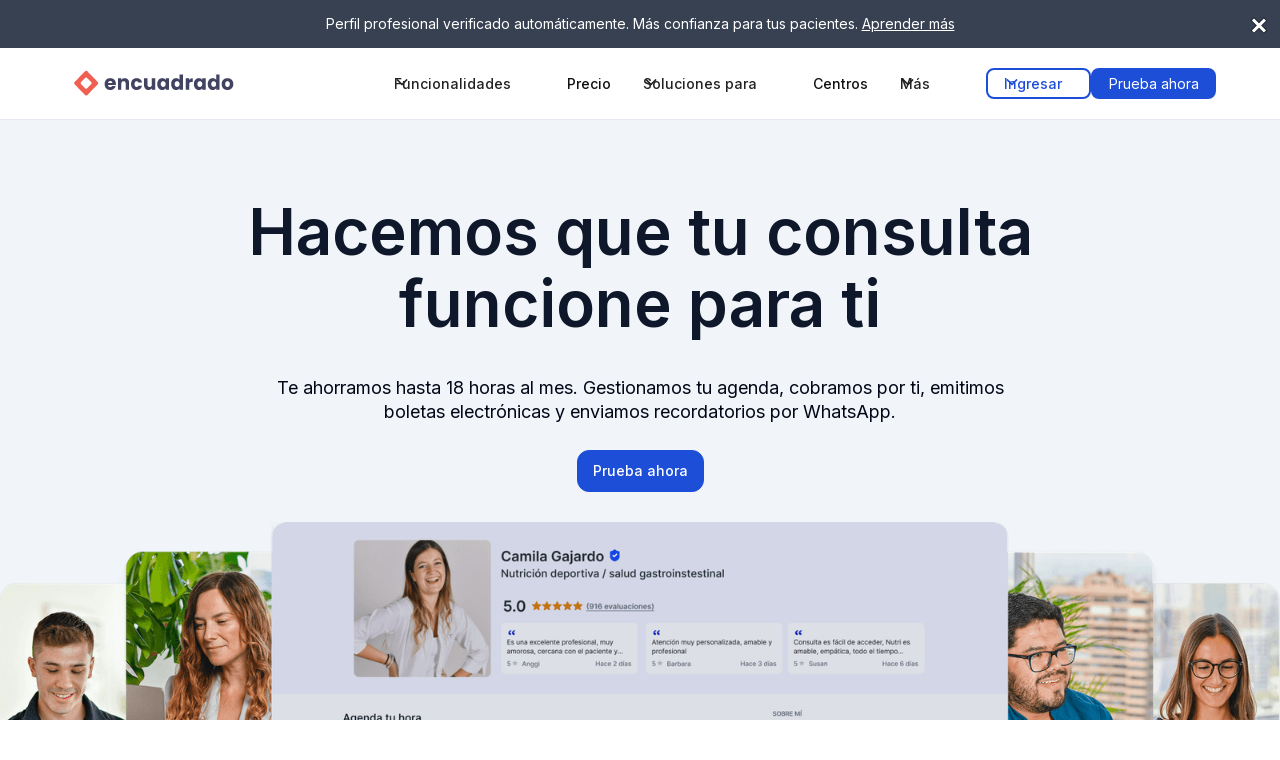

--- FILE ---
content_type: text/html
request_url: https://www.encuadrado.com/?referrer=vitrino-copia-formacion-intensiva-la-trilogia-perfecta-para-emprender-online
body_size: 35166
content:
<!DOCTYPE html><!-- Last Published: Fri Jan 16 2026 22:31:11 GMT+0000 (Coordinated Universal Time) --><html data-wf-domain="www.encuadrado.com" data-wf-page="681c0a8dc996380c77e468b0" data-wf-site="6232253a9b3753dba6905be2" data-wf-intellimize-customer-id="117514940" lang="es"><head><meta charset="utf-8"/><title>Encuadrado | Plataforma para profesionales de la salud: agenda, cobros y gestión</title><meta content="Automatiza tu agenda, cobra en línea y gestiona pacientes desde una sola plataforma. Ahorra tiempo y ofrece una experiencia profesional con Encuadrado." name="description"/><meta content="Plataforma para agendar citas y emitir boletas | Encuadrado" property="og:title"/><meta content="Automatiza tu consulta: agenda, pagos, boletas y recordatorios. Encuadrado te ayuda a enfocarte en tus pacientes, no en la gestión." property="og:description"/><meta content="https://cdn.prod.website-files.com/6232253a9b3753dba6905be2/64629d69a9b9631481b3e5d3_1200x627%20(1).jpg" property="og:image"/><meta content="Plataforma para agendar citas y emitir boletas | Encuadrado" property="twitter:title"/><meta content="Automatiza tu consulta: agenda, pagos, boletas y recordatorios. Encuadrado te ayuda a enfocarte en tus pacientes, no en la gestión." property="twitter:description"/><meta property="og:type" content="website"/><meta content="summary_large_image" name="twitter:card"/><meta content="width=device-width, initial-scale=1" name="viewport"/><meta content="google-site-verification=8bZd1STqrwPpw4nqlutVxZ0MqccfCQlfJeZVGVwHTkI" name="google-site-verification"/><link href="https://cdn.prod.website-files.com/6232253a9b3753dba6905be2/css/encuadrado.shared.4c32ea113.min.css" rel="stylesheet" type="text/css" integrity="sha384-TDLqETLwnHCzeyLl/Hnl+FBWwOlNw/kbSCkneqxtq1SKd1QUgnACLeFa0Ijj9S+q" crossorigin="anonymous"/><link href="https://fonts.googleapis.com" rel="preconnect"/><link href="https://fonts.gstatic.com" rel="preconnect" crossorigin="anonymous"/><script src="https://ajax.googleapis.com/ajax/libs/webfont/1.6.26/webfont.js" type="text/javascript"></script><script type="text/javascript">WebFont.load({  google: {    families: ["Inter:200,300,regular,500,600,700,800"]  }});</script><script type="text/javascript">!function(o,c){var n=c.documentElement,t=" w-mod-";n.className+=t+"js",("ontouchstart"in o||o.DocumentTouch&&c instanceof DocumentTouch)&&(n.className+=t+"touch")}(window,document);</script><link href="https://cdn.prod.website-files.com/6232253a9b3753dba6905be2/63dd60dfb988f8f735321e83_32Vector.png" rel="shortcut icon" type="image/x-icon"/><link href="https://cdn.prod.website-files.com/6232253a9b3753dba6905be2/63dd60c79ace741f5fc9d7d1_Vector.png" rel="apple-touch-icon"/><link href="https://www.encuadrado.com" rel="canonical"/><style>.anti-flicker, .anti-flicker * {visibility: hidden !important; opacity: 0 !important;}</style><style>[data-wf-hidden-variation], [data-wf-hidden-variation] * {
        display: none !important;
      }</style><script type="text/javascript">localStorage.removeItem('intellimize_opt_out_117514940'); if (localStorage.getItem('intellimize_data_tracking_type') !== 'always') { localStorage.setItem('intellimize_data_tracking_type', 'always'); }</script><script type="text/javascript">(function(e){var s={r:[]};e.wf={r:s.r,ready:t=>{s.r.push(t)}}})(window)</script><script type="text/javascript">(function(e,t,p){var n=document.documentElement,s={p:[],r:[]},u={p:s.p,r:s.r,push:function(e){s.p.push(e)},ready:function(e){s.r.push(e)}};e.intellimize=u,n.className+=" "+p,setTimeout(function(){n.className=n.className.replace(RegExp(" ?"+p),"")},t)})(window, 4000, 'anti-flicker')</script><link href="https://cdn.intellimize.co/snippet/117514940.js" rel="preload" as="script"/><script type="text/javascript">var wfClientScript=document.createElement("script");wfClientScript.src="https://cdn.intellimize.co/snippet/117514940.js",wfClientScript.async=!0,wfClientScript.onerror=function(){document.documentElement.className=document.documentElement.className.replace(RegExp(" ?anti-flicker"),"")},document.head.appendChild(wfClientScript);</script><link href="https://api.intellimize.co" rel="preconnect" crossorigin="true"/><link href="https://log.intellimize.co" rel="preconnect" crossorigin="true"/><link href="https://117514940.intellimizeio.com" rel="preconnect"/><style>
* {
  -webkit-font-smoothing: antialiased;
  -moz-osx-font-smoothing: grayscale;
}
</style>
<meta name="p:domain_verify" content="a07752df66409caef58fc93850af6f5e"/>
<!-- Redirect to account if user -->
<script>
function getCookie(name) {
  const value = `; ${document.cookie}`;
  const parts = value.split(`; ${name}=`);
  if (parts.length === 2) return parts.pop().split(';').shift();
}
  
const hasAccount = getCookie('has_account');
if (hasAccount === "true" && window.location.pathname === "/") {
    window.location.href = "https://encuadrado.com/cuenta/calendario";
}
</script>
<script async>
  !function(){var analytics=window.analytics=window.analytics||[];if(!analytics.initialize)if(analytics.invoked)window.console&&console.error&&console.error("Segment snippet included twice.");else{analytics.invoked=!0;analytics.methods=["trackSubmit","trackClick","trackLink","trackForm","pageview","identify","reset","group","track","ready","alias","debug","page","once","off","on","addSourceMiddleware","addIntegrationMiddleware","setAnonymousId","addDestinationMiddleware"];analytics.factory=function(e){return function(){var t=Array.prototype.slice.call(arguments);t.unshift(e);analytics.push(t);return analytics}};for(var e=0;e<analytics.methods.length;e++){var key=analytics.methods[e];analytics[key]=analytics.factory(key)}analytics.load=function(key,e){var t=document.createElement("script");t.type="text/javascript";t.async=!0;t.src="https://cdn.segment.com/analytics.js/v1/" + key + "/analytics.min.js";var n=document.getElementsByTagName("script")[0];n.parentNode.insertBefore(t,n);analytics._loadOptions=e};analytics._writeKey="FBg78Cs5hDgIepGyLUtjIeDwjMVQFIqu";;analytics.SNIPPET_VERSION="4.15.3";
  analytics.load("FBg78Cs5hDgIepGyLUtjIeDwjMVQFIqu");
  analytics.page();
  }}();
</script>
<meta name="robots" content="all"/>
<script async>function loadScript(a){var b=document.getElementsByTagName("head")[0],c=document.createElement("script");c.type="text/javascript",c.src="https://tracker.metricool.com/resources/be.js",c.onreadystatechange=a,c.onload=a,b.appendChild(c)}loadScript(function(){beTracker.t({hash:"24a3d51d41eb2b5b6792f76178f75aa"})});</script>

<script async type="text/javascript">
(function handleTouch() {
  firstTouchUrl = (document.cookie.match(
    /^(?:.*;)?\s*firstTouchUrl\s*=\s*([^;]+)(?:.*)?$/
  ) || [, null])[1];
  lastTouchUrl = (document.cookie.match(
    /^(?:.*;)?\s*lastTouchUrl\s*=\s*([^;]+)(?:.*)?$/
  ) || [, null])[1];
  function seTouchToCookie(prefix, expiresDays) {
    const touchUrl = window.location.href;
    const touchDate = new Date().toISOString();
    const touchReferrer = document.referrer;
    const touchExpires = new Date(
      new Date().getTime() + expiresDays * 24 * 60 * 60 * 1000
    );
    const lastStrCookie = `; expires=${touchExpires.toUTCString()}; path=/; domain=.encuadrado.com`;
    document.cookie = `${prefix}TouchUrl=` + touchUrl + lastStrCookie;
    document.cookie = `${prefix}TouchDate=` + touchDate + lastStrCookie;
    document.cookie = `${prefix}TouchReferrer=` + touchReferrer + lastStrCookie;
  }
  if (
    firstTouchUrl &&
    lastTouchUrl &&
    document.referrer != '' &&
    !document.referrer.includes('encuadrado.com')
  ) {
    seTouchToCookie('last', 7);
  }
  if (
    firstTouchUrl &&
    !lastTouchUrl &&
    !document.referrer.includes('encuadrado.com')
  ) {
    seTouchToCookie('last', 7);
  }
  if (!firstTouchUrl) {
    seTouchToCookie('first', 365);
  }
})();
let actualPath = window.location.href ?? 'https://www.encuadrado.com/';
if (actualPath) {
    document.cookie = "actualPath=" + actualPath + "; path=/; domain=.encuadrado.com";
}
</script>
<!-- Google Tag Manager -->
<script async>(function(w,d,s,l,i){w[l]=w[l]||[];w[l].push({'gtm.start':
new Date().getTime(),event:'gtm.js'});var f=d.getElementsByTagName(s)[0],
j=d.createElement(s),dl=l!='dataLayer'?'&l='+l:'';j.async=true;j.src=
'https://www.googletagmanager.com/gtm.js?id='+i+dl;f.parentNode.insertBefore(j,f);
})(window,document,'script','dataLayer','GTM-K5Z8KBG');</script>
<!-- End Google Tag Manager --><meta name="facebook-domain-verification" content="4iee8c25m5ldsk75rnkaqrv5of0bym" />
<link rel="alternate" hreflang="es-mx" href="https://www.encuadrado.com/mx" />
<link rel="alternate" hreflang="es-cl" href="https://www.encuadrado.com/" />
<script type="application/ld+json">
{
  "@context": "https://schema.org",
  "@graph": [
    {
      "@type": "BreadcrumbList",
      "itemListElement": [
        {
          "@type": "ListItem",
          "position": 1,
          "name": "Home",
          "item": "https://www.encuadrado.com"
        }
      ]
    },
    {
      "@type": "Organization",
      "name": "Encuadrado",
      "description": "Encuadrado es una plataforma para profesionales independientes. El software permite a independientes tener una agenda online, hacer cobros y hacer boletas electrónicas.",
      "image": "https://encuadrado-assets.s3.amazonaws.com/img/enc-tt.png",
      "logo": "https://encuadrado-assets.s3.sa-east-1.amazonaws.com/img/navbar-logo-enc-sin-margen.svg",
      "url": "https://www.encuadrado.com/",
      "sameAs": [
        "https://x.com/soyencuadrado",
        "https://www.linkedin.com/company/encuadrado/",
        "https://www.facebook.com/soyencuadrado/",
        "https://www.youtube.com/channel/UCM-Ic9XyJg8VNoWjk1x-XjA",
        "https://www.instagram.com/soyencuadrado/",
        "https://www.crunchbase.com/organization/encuadrado",
        "https://www.ycombinator.com/companies/encuadrado"
      ],
      "contactPoint": {
        "@type": "ContactPoint",
        "email": "soporte@encuadrado.com",
        "contactType": "Customer Support",
        "areaServed": ["CL", "MX", "ES", "CO", "AR", "PE", "EC"],
        "availableLanguage": "Spanish"
      },
      "foundingDate": "2020"
    },
    {
      "@type": "WebSite",
      "name": "Encuadrado",
      "url": "https://www.encuadrado.com/",
      "potentialAction": {
        "@type": "SearchAction",
        "target": "https://encuadrado.com/buscador?q={search_term_string}",
        "query-input": "required name=search_term_string"
      }
    },
    {
      "@type": "WebPage",
      "name": "Encuadrado - Software de Gestión para Profesionales",
      "description": "Encuadrado ofrece una plataforma todo en uno para profesionales que desean optimizar la gestión de sus consultas, agendamiento de citas y pagos online.",
      "url": "https://www.encuadrado.com/",
      "isPartOf": {
        "@type": "WebSite",
        "url": "https://www.encuadrado.com/"
      },
      "inLanguage": "es"
    },
    {
      "@type": "SoftwareApplication",
      "name": "Encuadrado",
      "applicationCategory": "BusinessApplication",
      "operatingSystem": "All",
      "url": "https://www.encuadrado.com/",
      "description": "Encuadrado es una plataforma para agendamiento, cobros y emisión automática de boletas electrónicas para profesionales independientes.",
      "offers": {
        "@type": "Offer",
        "price": "40",
        "priceCurrency": "USD",
        "availability": "https://schema.org/InStock"
      }
    },
    {
      "@type": "FAQPage",
      "mainEntity": [
        {
          "@type": "Question",
          "name": "¿Qué es Encuadrado?",
          "acceptedAnswer": {
            "@type": "Answer",
            "text": "Encuadrado es una plataforma que ofrece servicios de agendamiento, cobros y emisión automática de boletas electrónicas para profesionales independientes. Además de estas funciones, Encuadrado también brinda la oportunidad de formar parte de una comunidad en la que los usuarios pueden profesionalizarse, aprender de sus pares y crecer."
          }
        },
        {
          "@type": "Question",
          "name": "¿Cómo me ayuda Encuadrado?",
          "acceptedAnswer": {
            "@type": "Answer",
            "text": "Ayudamos a profesionalizar tu consulta con herramientas de agendamiento, recordatorios, emisión de boletas electrónicas, pagos en línea, venta de contenido digital y más."
          }
        },
        {
          "@type": "Question",
          "name": "¿Encuadrado trae pacientes y/o clientes?",
          "acceptedAnswer": {
            "@type": "Answer",
            "text": "En Encuadrado nos dedicamos a crear las mejores herramientas para que los profesionales independientes puedan crecer y tener éxito. Sin embargo, es importante tener en cuenta que cada uno es responsable de construir su marca y darse a conocer, por lo que no prometemos conseguirte nuevos clientes. Si tienes un perfil de agendamiento con evaluaciones positivas de tus clientes y más visibilidad, lucirás mucho más profesional y podrás agilizar tu crecimiento."
          }
        },
        {
          "@type": "Question",
          "name": "¿Cuánto cuesta Encuadrado?",
          "acceptedAnswer": {
            "@type": "Answer",
            "text": "Encuadrado ofrece una suscripción mensual de 1 UF + IVA, o si lo prefieres, puedes optar por el pago anual, que es aún más conveniente. Considera esto como una inversión en el crecimiento de tu consulta y en el fortalecimiento de tu marca."
          }
        },
        {
          "@type": "Question",
          "name": "¿Tienen una aplicación?",
          "acceptedAnswer": {
            "@type": "Answer",
            "text": "¡Sí! Nuestros profesionales pueden gestionar sus agendamientos y más a través de nuestra app, disponible para iOS (iPhone) y Android."
          }
        },
        {
          "@type": "Question",
          "name": "¿Y si aún tengo dudas?",
          "acceptedAnswer": {
            "@type": "Answer",
            "text": "Estamos para ayudarte. Habla con nosotros a través de nuestro chat de soporte haciendo click aquí (https://ayuda.encuadrado.com/es/). Siempre serás atendido por un humano, nuestros horarios de atención son de 9 AM a 10 PM de lunes a viernes y sábados de 9 AM a 2 PM."
          }
        }
      ]
    }
  ]
}
</script>
<link rel="apple-touch-icon" sizes="180x180" href="https://encuadrado.com/static/img/favicon/apple-touch-icon.png">
<link rel="icon" type="image/png" sizes="32x32" href="https://encuadrado.com/static/img/favicon/favicon-32x32.png">
<link rel="icon" type="image/png" sizes="16x16" href="https://encuadrado.com/static/img/favicon/favicon-16x16.png">
<link rel="manifest" href="https://encuadrado.com/static/img/favicon/site.webmanifest">
<link rel="mask-icon" href="https://encuadrado.com/static/img/favicon/safari-pinned-tab.svg" color="#f15f51">
<link rel="shortcut icon" href="https://encuadrado.com/static/img/favicon/favicon.ico">
<meta name="msapplication-TileColor" content="#da532c">
<meta name="msapplication-config" content="https://encuadrado.com/static/img/favicon/browserconfig.xml">
<meta name="theme-color" content="#ffffff">



<link rel="stylesheet" href="https://cdnjs.cloudflare.com/ajax/libs/font-awesome/5.8.2/css/all.css" />
<style>
.button-58:hover {
background-color: #1e3a8a !important;
}
.button-59:hover{
background-color: #1e3a8a !important;
}
.button-60:hover {
background-color: #1e3a8a !important;
}

.w-slide[aria-hidden="true"] .slide-inner {
  opacity: 0.3;
  transform: scale(0.92);
  transition: all 0.3s ease;
}
.w-slide[aria-hidden="false"] .slide-inner {
  opacity: 1;
  transform: scale(1);
}

.active {
  background-color: #ffffff;
}

.testimonial14_lightbox-home {
 text-align: center !important;
}

</style>


<style>
/* According Arrow */
.add-ons_accordion-item > .add-ons_accordion-header:after {
  font-family: "Font Awesome 5 Free";
  font-weight: 900;
  font-size: 14px;
  content: "\f077";
  color: #2c1750;
  float: right;
  position: relative;
  display: block;
  top: 2px;
  margin-right: 5px;
  transition: .3s all;
  transform: rotate(-180deg);
  opacity: 100;
}

.add-ons_accordion-item.active-2 > .add-ons_accordion-header:after {
  transform: rotate(0deg);
}

.add-ons_accordion-body.add-ons_js-accordion-body {
	display: none;
}

.centros-home{
  background: linear-gradient(180deg, #FFFFFF 1.8%, #EFF6FF 54.08%, #BFDBFE 137.2%), #F8FAFC;
}

</style>


<script type="text/javascript">window.__WEBFLOW_CURRENCY_SETTINGS = {"currencyCode":"USD","symbol":"$","decimal":".","fractionDigits":2,"group":",","template":"{{wf {\"path\":\"symbol\",\"type\":\"PlainText\"} }} {{wf {\"path\":\"amount\",\"type\":\"CommercePrice\"} }} {{wf {\"path\":\"currencyCode\",\"type\":\"PlainText\"} }}","hideDecimalForWholeNumbers":false};</script></head><body><div class="top-bar"><div class="container-large-7"><div class="div-block-1206"><p class="paragraph-656">Perfil profesional verificado automáticamente. Más confianza para tus pacientes. <a href="https://ayuda.encuadrado.com/es/articles/13252377-verificacion-de-perfiles" data-wf-native-id-path="a5e623b8-5e6b-ad6f-6cd0-ffa489eb0dff" data-wf-ao-click-engagement-tracking="true" data-wf-element-id="a5e623b8-5e6b-ad6f-6cd0-ffa489eb0dff" class="link-14">Aprender más</a></p><div class="top-bar_close"><img src="https://cdn.prod.website-files.com/6232253a9b3753dba6905be2/68a7ca07b73c8e37980be87e_close.svg" loading="lazy" alt=""/></div></div></div></div><div data-animation="default" class="navbar11_component-3 w-nav" data-easing2="ease-in-out" fs-scrolldisable-element="smart-nav" data-easing="ease-in-out" data-collapse="medium" data-w-id="98ee7e85-41a8-5c00-9aba-fee9b817237e" role="banner" data-duration="400"><div class="navbar11_container-2"><a href="https://www.encuadrado.com/" data-wf-native-id-path="f5e4b1c3-b32a-4cb5-2eef-d12b856d5565:98ee7e85-41a8-5c00-9aba-fee9b8172380" data-wf-ao-click-engagement-tracking="true" data-wf-element-id="98ee7e85-41a8-5c00-9aba-fee9b8172380" data-wf-component-context="%5B%7B%22componentId%22%3A%2298ee7e85-41a8-5c00-9aba-fee9b817237e%22%2C%22instanceId%22%3A%22f5e4b1c3-b32a-4cb5-2eef-d12b856d5565%22%7D%5D" class="navbar11_logo-link-2 w-nav-brand"><img src="https://cdn.prod.website-files.com/6232253a9b3753dba6905be2/63a38a3c48979713081b285c_logo.svg" loading="lazy" alt="Encuadrado" class="navbar11_logo"/></a><nav role="navigation" class="navbar11_menu is-page-height-tablet w-nav-menu"><div data-hover="false" data-delay="300" data-w-id="98ee7e85-41a8-5c00-9aba-fee9b8172383" class="navbar8_menu-dropdown w-dropdown"><div data-wf-native-id-path="f5e4b1c3-b32a-4cb5-2eef-d12b856d5565:98ee7e85-41a8-5c00-9aba-fee9b8172384" data-wf-ao-click-engagement-tracking="true" data-wf-element-id="98ee7e85-41a8-5c00-9aba-fee9b8172384" data-wf-component-context="%5B%7B%22componentId%22%3A%2298ee7e85-41a8-5c00-9aba-fee9b817237e%22%2C%22instanceId%22%3A%22f5e4b1c3-b32a-4cb5-2eef-d12b856d5565%22%7D%5D" class="navbar8_dropdown-toggle navbar-button-style w-dropdown-toggle"><div class="dropdown-icon-7 w-embed"><svg width=" 100%" height=" 100%" viewBox="0 0 16 16" fill="none" xmlns="http://www.w3.org/2000/svg">
<path fill-rule="evenodd" clip-rule="evenodd" d="M2.55806 6.29544C2.46043 6.19781 2.46043 6.03952 2.55806 5.94189L3.44195 5.058C3.53958 4.96037 3.69787 4.96037 3.7955 5.058L8.00001 9.26251L12.2045 5.058C12.3021 4.96037 12.4604 4.96037 12.5581 5.058L13.4419 5.94189C13.5396 6.03952 13.5396 6.19781 13.4419 6.29544L8.17678 11.5606C8.07915 11.6582 7.92086 11.6582 7.82323 11.5606L2.55806 6.29544Z" fill="currentColor"/>
</svg></div><div class="text-block-53">Funcionalidades</div></div><nav class="navbar8_dropdown-list w-dropdown-list"><div class="navbar8_container"><div class="navbar8_dropdown-content"><div class="navbar8_dropdown-content-left"><div class="navbar8_dropdown-link-list"><a id="w-node-_98ee7e85-41a8-5c00-9aba-fee9b817238d-b817237e" data-wf-native-id-path="f5e4b1c3-b32a-4cb5-2eef-d12b856d5565:98ee7e85-41a8-5c00-9aba-fee9b817238d" data-wf-ao-click-engagement-tracking="true" data-wf-element-id="98ee7e85-41a8-5c00-9aba-fee9b817238d" data-wf-component-context="%5B%7B%22componentId%22%3A%2298ee7e85-41a8-5c00-9aba-fee9b817237e%22%2C%22instanceId%22%3A%22f5e4b1c3-b32a-4cb5-2eef-d12b856d5565%22%7D%5D" href="/funcionalidades/agenda-online" class="navbar8_dropdown-link w-inline-block"><div class="navbar8_icon-holder"><div class="icon-1x1-xsmall is-light-blue w-embed"><svg xmlns="http://www.w3.org/2000/svg" fill="none" viewBox="0 0 24 24" stroke-width="1.5" stroke="currentColor" class="w-6 h-6">
  <path stroke-linecap="round" stroke-linejoin="round" d="M6.75 3v2.25M17.25 3v2.25M3 18.75V7.5a2.25 2.25 0 012.25-2.25h13.5A2.25 2.25 0 0121 7.5v11.25m-18 0A2.25 2.25 0 005.25 21h13.5A2.25 2.25 0 0021 18.75m-18 0v-7.5A2.25 2.25 0 015.25 9h13.5A2.25 2.25 0 0121 11.25v7.5m-9-6h.008v.008H12v-.008zM12 15h.008v.008H12V15zm0 2.25h.008v.008H12v-.008zM9.75 15h.008v.008H9.75V15zm0 2.25h.008v.008H9.75v-.008zM7.5 15h.008v.008H7.5V15zm0 2.25h.008v.008H7.5v-.008zm6.75-4.5h.008v.008h-.008v-.008zm0 2.25h.008v.008h-.008V15zm0 2.25h.008v.008h-.008v-.008zm2.25-4.5h.008v.008H16.5v-.008zm0 2.25h.008v.008H16.5V15z" />
</svg></div></div><div class="navbar8_item-text"><div class="text-weight-semibold-11 is-navbar">Agenda online</div><p class="text-size-small is-gray top-spaced">Tus clientes y pacientes se agendan solos mientras nosotros llevamos tu día a día.</p></div></a><a id="w-node-_98ee7e85-41a8-5c00-9aba-fee9b8172395-b817237e" data-wf-native-id-path="f5e4b1c3-b32a-4cb5-2eef-d12b856d5565:98ee7e85-41a8-5c00-9aba-fee9b8172395" data-wf-ao-click-engagement-tracking="true" data-wf-element-id="98ee7e85-41a8-5c00-9aba-fee9b8172395" data-wf-component-context="%5B%7B%22componentId%22%3A%2298ee7e85-41a8-5c00-9aba-fee9b817237e%22%2C%22instanceId%22%3A%22f5e4b1c3-b32a-4cb5-2eef-d12b856d5565%22%7D%5D" href="/funcionalidades/recordatorios" class="navbar8_dropdown-link w-inline-block"><div class="navbar8_icon-holder"><div class="icon-1x1-xsmall is-light-blue w-embed"><svg xmlns="http://www.w3.org/2000/svg" fill="none" viewBox="0 0 24 24" stroke-width="1.5" stroke="currentColor" class="w-6 h-6">
  <path stroke-linecap="round" stroke-linejoin="round" d="M14.857 17.082a23.848 23.848 0 005.454-1.31A8.967 8.967 0 0118 9.75v-.7V9A6 6 0 006 9v.75a8.967 8.967 0 01-2.312 6.022c1.733.64 3.56 1.085 5.455 1.31m5.714 0a24.255 24.255 0 01-5.714 0m5.714 0a3 3 0 11-5.714 0M3.124 7.5A8.969 8.969 0 015.292 3m13.416 0a8.969 8.969 0 012.168 4.5" />
</svg></div></div><div class="navbar8_item-text"><div class="text-weight-semibold-11 is-navbar">Recordatorios</div><p class="text-size-small is-gray top-spaced">Programa mensajes que se envían solos a través de WhatsApp y correo electrónico.</p></div></a><a data-wf-native-id-path="f5e4b1c3-b32a-4cb5-2eef-d12b856d5565:98ee7e85-41a8-5c00-9aba-fee9b817239d" data-wf-ao-click-engagement-tracking="true" data-wf-element-id="98ee7e85-41a8-5c00-9aba-fee9b817239d" data-wf-component-context="%5B%7B%22componentId%22%3A%2298ee7e85-41a8-5c00-9aba-fee9b817237e%22%2C%22instanceId%22%3A%22f5e4b1c3-b32a-4cb5-2eef-d12b856d5565%22%7D%5D" href="/funcionalidades/vitrina" class="navbar8_dropdown-link w-inline-block"><div class="navbar8_icon-holder"><div class="icon-1x1-xsmall is-light-blue w-embed"><svg xmlns="http://www.w3.org/2000/svg" fill="none" viewBox="0 0 24 24" stroke-width="1.5" stroke="currentColor" class="w-6 h-6">
  <path stroke-linecap="round" stroke-linejoin="round" d="M13.5 21v-7.5a.75.75 0 01.75-.75h3a.75.75 0 01.75.75V21m-4.5 0H2.36m11.14 0H18m0 0h3.64m-1.39 0V9.349m-16.5 11.65V9.35m0 0a3.001 3.001 0 003.75-.615A2.993 2.993 0 009.75 9.75c.896 0 1.7-.393 2.25-1.016a2.993 2.993 0 002.25 1.016c.896 0 1.7-.393 2.25-1.016a3.001 3.001 0 003.75.614m-16.5 0a3.004 3.004 0 01-.621-4.72L4.318 3.44A1.5 1.5 0 015.378 3h13.243a1.5 1.5 0 011.06.44l1.19 1.189a3 3 0 01-.621 4.72m-13.5 8.65h3.75a.75.75 0 00.75-.75V13.5a.75.75 0 00-.75-.75H6.75a.75.75 0 00-.75.75v3.75c0 .415.336.75.75.75z" />
</svg></div></div><div class="navbar8_item-text"><div class="text-weight-semibold-11 is-navbar">Vitrina</div><p class="text-size-small is-gray top-spaced">Un espacio ideal para ofrecer productos, eventos, contenido digital, webinars, talleres o lo que se te ocurra.</p></div></a></div><div class="navbar8_dropdown-link-list"><a data-wf-native-id-path="f5e4b1c3-b32a-4cb5-2eef-d12b856d5565:98ee7e85-41a8-5c00-9aba-fee9b81723a6" data-wf-ao-click-engagement-tracking="true" data-wf-element-id="98ee7e85-41a8-5c00-9aba-fee9b81723a6" data-wf-component-context="%5B%7B%22componentId%22%3A%2298ee7e85-41a8-5c00-9aba-fee9b817237e%22%2C%22instanceId%22%3A%22f5e4b1c3-b32a-4cb5-2eef-d12b856d5565%22%7D%5D" href="/funcionalidades/cobros" class="navbar8_dropdown-link w-inline-block"><div class="navbar8_icon-holder"><div class="icon-1x1-xsmall is-light-blue w-embed"><svg xmlns="http://www.w3.org/2000/svg" fill="none" viewBox="0 0 24 24" stroke-width="1.5" stroke="currentColor" class="w-6 h-6">
  <path stroke-linecap="round" stroke-linejoin="round" d="M2.25 8.25h19.5M2.25 9h19.5m-16.5 5.25h6m-6 2.25h3m-3.75 3h15a2.25 2.25 0 002.25-2.25V6.75A2.25 2.25 0 0019.5 4.5h-15a2.25 2.25 0 00-2.25 2.25v10.5A2.25 2.25 0 004.5 19.5z" />
</svg></div></div><div class="navbar8_item-text"><div class="text-weight-semibold-11 is-navbar">Pagos</div><p class="text-size-small is-gray top-spaced">Pago flexibles como transferencias, tarjetas y pagos presenciales desde tu celular con Tap to Pay.</p></div></a><a data-wf-native-id-path="f5e4b1c3-b32a-4cb5-2eef-d12b856d5565:5323d733-fa4f-feec-2e40-0270b7116769" data-wf-ao-click-engagement-tracking="true" data-wf-element-id="5323d733-fa4f-feec-2e40-0270b7116769" data-wf-component-context="%5B%7B%22componentId%22%3A%2298ee7e85-41a8-5c00-9aba-fee9b817237e%22%2C%22instanceId%22%3A%22f5e4b1c3-b32a-4cb5-2eef-d12b856d5565%22%7D%5D" href="/funcionalidades/boletas" class="navbar8_dropdown-link w-inline-block"><div class="navbar8_icon-holder"><div class="icon-1x1-xsmall is-light-blue w-embed"><svg xmlns="http://www.w3.org/2000/svg" fill="none" viewBox="0 0 24 24" stroke-width="1.5" stroke="currentColor" class="w-6 h-6">
  <path stroke-linecap="round" stroke-linejoin="round" d="M19.5 14.25v-2.625a3.375 3.375 0 00-3.375-3.375h-1.5A1.125 1.125 0 0113.5 7.125v-1.5a3.375 3.375 0 00-3.375-3.375H8.25m0 12.75h7.5m-7.5 3H12M10.5 2.25H5.625c-.621 0-1.125.504-1.125 1.125v17.25c0 .621.504 1.125 1.125 1.125h12.75c.621 0 1.125-.504 1.125-1.125V11.25a9 9 0 00-9-9z" />
</svg></div></div><div class="navbar8_item-text"><div class="text-weight-semibold-11 is-navbar">Boletas/Facturas automáticas</div><p class="text-size-small is-gray top-spaced">Libérate del trabajo administrativo y envía boletas electrónicas o facturas automáticamente.</p></div></a><a data-wf-native-id-path="f5e4b1c3-b32a-4cb5-2eef-d12b856d5565:98ee7e85-41a8-5c00-9aba-fee9b81723b7" data-wf-ao-click-engagement-tracking="true" data-wf-element-id="98ee7e85-41a8-5c00-9aba-fee9b81723b7" data-wf-component-context="%5B%7B%22componentId%22%3A%2298ee7e85-41a8-5c00-9aba-fee9b817237e%22%2C%22instanceId%22%3A%22f5e4b1c3-b32a-4cb5-2eef-d12b856d5565%22%7D%5D" href="/funcionalidades/fichas-clinicas" class="navbar8_dropdown-link w-inline-block"><div class="navbar8_icon-holder"><div class="icon-1x1-xsmall is-light-blue w-embed"><svg xmlns="http://www.w3.org/2000/svg" fill="none" viewBox="0 0 24 24" stroke-width="1.5" stroke="currentColor" class="w-6 h-6">
  <path stroke-linecap="round" stroke-linejoin="round" d="M2.25 12.75V12A2.25 2.25 0 014.5 9.75h15A2.25 2.25 0 0121.75 12v.75m-8.69-6.44l-2.12-2.12a1.5 1.5 0 00-1.061-.44H4.5A2.25 2.25 0 002.25 6v12a2.25 2.25 0 002.25 2.25h15A2.25 2.25 0 0021.75 18V9a2.25 2.25 0 00-2.25-2.25h-5.379a1.5 1.5 0 01-1.06-.44z" />
</svg></div></div><div class="navbar8_item-text"><div class="text-weight-semibold-11 is-navbar">Ficha clínica certificada</div><p class="text-size-small is-gray top-spaced">Lleva un registro online y personalizable de los datos de tus pacientes.</p></div></a></div><div class="navbar8_dropdown-link-list"><a data-wf-native-id-path="f5e4b1c3-b32a-4cb5-2eef-d12b856d5565:98ee7e85-41a8-5c00-9aba-fee9b81723bf" data-wf-ao-click-engagement-tracking="true" data-wf-element-id="98ee7e85-41a8-5c00-9aba-fee9b81723bf" data-wf-component-context="%5B%7B%22componentId%22%3A%2298ee7e85-41a8-5c00-9aba-fee9b817237e%22%2C%22instanceId%22%3A%22f5e4b1c3-b32a-4cb5-2eef-d12b856d5565%22%7D%5D" href="/funcionalidades/paquete-de-sesiones" class="navbar8_dropdown-link w-inline-block"><div class="navbar8_icon-holder"><div class="icon-1x1-xsmall is-light-blue w-embed"><svg xmlns="http://www.w3.org/2000/svg" fill="none" viewBox="0 0 24 24" stroke-width="1.5" stroke="currentColor" class="w-6 h-6">
  <path stroke-linecap="round" stroke-linejoin="round" d="M21 7.5l-9-5.25L3 7.5m18 0l-9 5.25m9-5.25v9l-9 5.25M3 7.5l9 5.25M3 7.5v9l9 5.25m0-9v9" />
</svg></div></div><div class="navbar8_item-text"><div class="text-weight-semibold-11 is-navbar">Paquete de sesiones</div><p class="text-size-small is-gray top-spaced">Ofrece varias citas por un solo pago.</p></div></a><a data-wf-native-id-path="f5e4b1c3-b32a-4cb5-2eef-d12b856d5565:aa98b4e0-5c22-0382-0a22-e2ae13e4651f" data-wf-ao-click-engagement-tracking="true" data-wf-element-id="aa98b4e0-5c22-0382-0a22-e2ae13e4651f" data-wf-component-context="%5B%7B%22componentId%22%3A%2298ee7e85-41a8-5c00-9aba-fee9b817237e%22%2C%22instanceId%22%3A%22f5e4b1c3-b32a-4cb5-2eef-d12b856d5565%22%7D%5D" href="/funcionalidades/recetas" class="navbar8_dropdown-link w-inline-block"><div class="navbar8_icon-holder"><img src="https://cdn.prod.website-files.com/6232253a9b3753dba6905be2/668739221dd2b64747bd7043_receta-medica.svg" loading="lazy" alt=""/></div><div class="navbar8_item-text"><div class="text-weight-semibold-11 is-navbar">Recetas médicas</div><p class="text-size-small is-gray top-spaced">Facilita la emisión y gestión de tus recetas médicas sin tener que usar otras herramientas y tan solo a dos clicks.</p></div></a><a data-wf-native-id-path="f5e4b1c3-b32a-4cb5-2eef-d12b856d5565:f248b370-d1e3-5198-e668-3738aff8b025" data-wf-ao-click-engagement-tracking="true" data-wf-element-id="f248b370-d1e3-5198-e668-3738aff8b025" data-wf-component-context="%5B%7B%22componentId%22%3A%2298ee7e85-41a8-5c00-9aba-fee9b817237e%22%2C%22instanceId%22%3A%22f5e4b1c3-b32a-4cb5-2eef-d12b856d5565%22%7D%5D" href="https://www.encuadrado.com/ia-para-profesionales-de-la-salud" class="navbar8_dropdown-link w-inline-block"><div class="navbar8_icon-holder"><img src="https://cdn.prod.website-files.com/6232253a9b3753dba6905be2/691299b04238a4b297c38eff_Sparkle.svg" loading="lazy" alt=""/></div><div class="navbar8_item-text"><div class="text-weight-semibold-11 is-navbar"><strong>Asistente IA WhatsApp</strong></div><p class="text-size-small is-gray top-spaced">Más agendamientos y evaluaciones mientras atiendes a tus pacientes.	</p></div></a><a data-wf-native-id-path="f5e4b1c3-b32a-4cb5-2eef-d12b856d5565:2b1ce2df-38ab-b5d3-a43f-3b39ad95fda4" data-wf-ao-click-engagement-tracking="true" data-wf-element-id="2b1ce2df-38ab-b5d3-a43f-3b39ad95fda4" data-wf-component-context="%5B%7B%22componentId%22%3A%2298ee7e85-41a8-5c00-9aba-fee9b817237e%22%2C%22instanceId%22%3A%22f5e4b1c3-b32a-4cb5-2eef-d12b856d5565%22%7D%5D" href="https://www.encuadrado.com/ia-para-profesionales-de-la-salud" class="navbar8_dropdown-link w-inline-block"><div class="navbar8_icon-holder"><img src="https://cdn.prod.website-files.com/6232253a9b3753dba6905be2/691299a122f8ec0d3f55d38b_BarChart4.svg" loading="lazy" alt=""/></div><div class="navbar8_item-text"><div class="text-weight-semibold-11 is-navbar"><strong>Reportería</strong></div><p class="text-size-small is-gray top-spaced">Descubre qué funciona en tu consulta y cómo atraer más pacientes.<br/></p></div></a></div></div><div class="navbar8_dropdown-content-right hide-tablet"><div class="navbar8_dropdown-content-wrapper z-index-1"><div class="navbar8_dropdown-small-link-list"><h4 class="text-size-small-4 text-weight-semibold">Soluciones para</h4></div><a data-wf-native-id-path="f5e4b1c3-b32a-4cb5-2eef-d12b856d5565:98ee7e85-41a8-5c00-9aba-fee9b81723cc" data-wf-ao-click-engagement-tracking="true" data-wf-element-id="98ee7e85-41a8-5c00-9aba-fee9b81723cc" data-wf-component-context="%5B%7B%22componentId%22%3A%2298ee7e85-41a8-5c00-9aba-fee9b817237e%22%2C%22instanceId%22%3A%22f5e4b1c3-b32a-4cb5-2eef-d12b856d5565%22%7D%5D" href="/profesiones/agenda-para-psicologos" class="button-tertiary is-sidebar-menu w-inline-block"><div class="text-block-51">Psicología</div><div class="icon-embed-xxsmall-2 w-embed"><svg width="16" height="16" viewBox="0 0 16 16" fill="none" xmlns="http://www.w3.org/2000/svg">
<path d="M6 3L11 8L6 13" stroke="CurrentColor" stroke-width="1.5"/>
</svg></div></a><a data-wf-native-id-path="f5e4b1c3-b32a-4cb5-2eef-d12b856d5565:98ee7e85-41a8-5c00-9aba-fee9b81723d0" data-wf-ao-click-engagement-tracking="true" data-wf-element-id="98ee7e85-41a8-5c00-9aba-fee9b81723d0" data-wf-component-context="%5B%7B%22componentId%22%3A%2298ee7e85-41a8-5c00-9aba-fee9b817237e%22%2C%22instanceId%22%3A%22f5e4b1c3-b32a-4cb5-2eef-d12b856d5565%22%7D%5D" href="/profesiones/agenda-para-psiquiatras" class="button-tertiary is-sidebar-menu w-inline-block"><div class="text-block-51">Psiquiatría</div><div class="icon-embed-xxsmall-2 w-embed"><svg width="16" height="16" viewBox="0 0 16 16" fill="none" xmlns="http://www.w3.org/2000/svg">
<path d="M6 3L11 8L6 13" stroke="CurrentColor" stroke-width="1.5"/>
</svg></div></a><a data-wf-native-id-path="f5e4b1c3-b32a-4cb5-2eef-d12b856d5565:98ee7e85-41a8-5c00-9aba-fee9b81723d4" data-wf-ao-click-engagement-tracking="true" data-wf-element-id="98ee7e85-41a8-5c00-9aba-fee9b81723d4" data-wf-component-context="%5B%7B%22componentId%22%3A%2298ee7e85-41a8-5c00-9aba-fee9b817237e%22%2C%22instanceId%22%3A%22f5e4b1c3-b32a-4cb5-2eef-d12b856d5565%22%7D%5D" href="/profesiones/agenda-para-nutricionistas" class="button-tertiary is-sidebar-menu w-inline-block"><div class="text-block-51">Nutrición</div><div class="icon-embed-xxsmall-2 w-embed"><svg width="16" height="16" viewBox="0 0 16 16" fill="none" xmlns="http://www.w3.org/2000/svg">
<path d="M6 3L11 8L6 13" stroke="CurrentColor" stroke-width="1.5"/>
</svg></div></a><a data-wf-native-id-path="f5e4b1c3-b32a-4cb5-2eef-d12b856d5565:98ee7e85-41a8-5c00-9aba-fee9b81723d8" data-wf-ao-click-engagement-tracking="true" data-wf-element-id="98ee7e85-41a8-5c00-9aba-fee9b81723d8" data-wf-component-context="%5B%7B%22componentId%22%3A%2298ee7e85-41a8-5c00-9aba-fee9b817237e%22%2C%22instanceId%22%3A%22f5e4b1c3-b32a-4cb5-2eef-d12b856d5565%22%7D%5D" href="/profesiones/software-agendamiento-de-citas-medicas" class="button-tertiary is-sidebar-menu w-inline-block"><div class="text-block-51">Medicina</div><div class="icon-embed-xxsmall-2 w-embed"><svg width="16" height="16" viewBox="0 0 16 16" fill="none" xmlns="http://www.w3.org/2000/svg">
<path d="M6 3L11 8L6 13" stroke="CurrentColor" stroke-width="1.5"/>
</svg></div></a><a data-wf-native-id-path="f5e4b1c3-b32a-4cb5-2eef-d12b856d5565:98ee7e85-41a8-5c00-9aba-fee9b81723dc" data-wf-ao-click-engagement-tracking="true" data-wf-element-id="98ee7e85-41a8-5c00-9aba-fee9b81723dc" data-wf-component-context="%5B%7B%22componentId%22%3A%2298ee7e85-41a8-5c00-9aba-fee9b817237e%22%2C%22instanceId%22%3A%22f5e4b1c3-b32a-4cb5-2eef-d12b856d5565%22%7D%5D" href="/profesiones/software-para-abogados" class="button-tertiary is-sidebar-menu w-inline-block"><div class="text-block-51">Derecho</div><div class="icon-embed-xxsmall-2 w-embed"><svg width="16" height="16" viewBox="0 0 16 16" fill="none" xmlns="http://www.w3.org/2000/svg">
<path d="M6 3L11 8L6 13" stroke="CurrentColor" stroke-width="1.5"/>
</svg></div></a></div><div class="navbar8_dropdown-background-layer is-sidebar hide-tablet"></div></div></div></div></nav></div><a href="/precio" data-wf-native-id-path="f5e4b1c3-b32a-4cb5-2eef-d12b856d5565:d023e718-9914-8f44-bde6-100fafdba824" data-wf-ao-click-engagement-tracking="true" data-wf-element-id="d023e718-9914-8f44-bde6-100fafdba824" data-wf-component-context="%5B%7B%22componentId%22%3A%2298ee7e85-41a8-5c00-9aba-fee9b817237e%22%2C%22instanceId%22%3A%22f5e4b1c3-b32a-4cb5-2eef-d12b856d5565%22%7D%5D" class="navbar10_link-3 navbar-button-style w-nav-link">Precio</a><div data-hover="false" data-delay="300" data-w-id="98ee7e85-41a8-5c00-9aba-fee9b81723e3" class="navbar10_menu-dropdown-2 w-dropdown"><div data-wf-native-id-path="f5e4b1c3-b32a-4cb5-2eef-d12b856d5565:98ee7e85-41a8-5c00-9aba-fee9b81723e4" data-wf-ao-click-engagement-tracking="true" data-wf-element-id="98ee7e85-41a8-5c00-9aba-fee9b81723e4" data-wf-component-context="%5B%7B%22componentId%22%3A%2298ee7e85-41a8-5c00-9aba-fee9b817237e%22%2C%22instanceId%22%3A%22f5e4b1c3-b32a-4cb5-2eef-d12b856d5565%22%7D%5D" class="navbar10_dropdown-toggle-3 navbar-button-style w-dropdown-toggle"><div class="dropdown-icon-7 w-embed"><svg width=" 100%" height=" 100%" viewBox="0 0 16 16" fill="none" xmlns="http://www.w3.org/2000/svg">
<path fill-rule="evenodd" clip-rule="evenodd" d="M2.55806 6.29544C2.46043 6.19781 2.46043 6.03952 2.55806 5.94189L3.44195 5.058C3.53958 4.96037 3.69787 4.96037 3.7955 5.058L8.00001 9.26251L12.2045 5.058C12.3021 4.96037 12.4604 4.96037 12.5581 5.058L13.4419 5.94189C13.5396 6.03952 13.5396 6.19781 13.4419 6.29544L8.17678 11.5606C8.07915 11.6582 7.92086 11.6582 7.82323 11.5606L2.55806 6.29544Z" fill="currentColor"/>
</svg></div><div class="text-block-54">Soluciones para</div></div><nav class="navbar8_dropdown-list w-dropdown-list"><div class="navbar8_container"><div class="navbar8_container"><div class="navbar8_dropdown-content-left is-personalized"><div class="navbar10_blog-list-wrapper"><div class="navbar10_blog-list-3"><a id="w-node-_98ee7e85-41a8-5c00-9aba-fee9b81723ee-b817237e" data-wf-native-id-path="f5e4b1c3-b32a-4cb5-2eef-d12b856d5565:98ee7e85-41a8-5c00-9aba-fee9b81723ee" data-wf-ao-click-engagement-tracking="true" data-wf-element-id="98ee7e85-41a8-5c00-9aba-fee9b81723ee" data-wf-component-context="%5B%7B%22componentId%22%3A%2298ee7e85-41a8-5c00-9aba-fee9b817237e%22%2C%22instanceId%22%3A%22f5e4b1c3-b32a-4cb5-2eef-d12b856d5565%22%7D%5D" href="/profesiones/agenda-para-psicologos" class="navbar10_blog-item-3 w-inline-block"><div id="w-node-_98ee7e85-41a8-5c00-9aba-fee9b81723ef-b817237e" class="navbar8_icon-holder"><div class="icon-1x1-xsmall is-light-blue w-embed"><svg xmlns="http://www.w3.org/2000/svg" id="Capa_2" viewBox="0 0 435.49 489.99"><defs><style>.cls-1{fill:#6973c6;}</style></defs><g id="Capa_1-2"><path class="cls-1" d="m427.73,212.39l-21.2-29.84c-2.8-3.93-4.64-8.41-5.3-12.95C386.98,73.59,301.82.68,203.1,0h-1.41c-53.95,0-104.68,20.85-142.98,58.79C20.98,96.18.13,145.6,0,197.95c-.17,68.27,34.65,131.01,93.15,167.82,9.57,6.02,15.29,16.13,15.29,27.07v79.65c0,9.67,7.84,17.5,17.5,17.5s17.5-7.83,17.5-17.5v-79.66c0-23.04-11.82-44.23-31.64-56.7-48.23-30.34-76.94-81.96-76.79-138.09.1-43,17.28-83.62,48.35-114.4,31.69-31.41,73.68-48.66,118.34-48.66h1.17c81.61.56,152,60.64,163.73,139.71,1.47,10,5.42,19.72,11.41,28.13l21.19,29.82c2.11,2.97,1.5,7.01-1.4,9.21l-29.12,22.18c-4.35,3.32-6.89,8.46-6.89,13.93v76.65c0,4.02-3.47,7.3-7.74,7.3h-47.21c-9.66,0-17.5,7.83-17.5,17.5v93.07c0,9.67,7.84,17.5,17.5,17.5s17.5-7.83,17.5-17.5v-75.57h29.71c23.57,0,42.74-18.97,42.74-42.3v-67.98l22.23-16.92c18-13.71,21.83-38.9,8.72-57.34h0Z"/><path class="cls-1" d="m304.02,167.67c-1.85-9.5-9.15-16.82-18.59-18.68-12.21-2.39-24.53-2-36.32.69.13-2.04.37-4.07.36-6.14-.09-29.74-14.77-57.32-39.21-73.76-8.01-5.38-18.33-5.42-26.35-.05-24.46,16.39-39.01,43.94-38.92,73.71,0,2.11.25,4.18.4,6.26-11.8-2.69-24.12-3.1-36.34-.71-9.43,1.85-16.74,9.16-18.62,18.66-5.66,28.95,3.48,58.82,24.43,79.9,16.9,17,39.48,26.27,62.68,26.27.71,0,1.43-.19,2.15-.21v54.62c0,9.67,7.84,17.5,17.5,17.5s17.5-7.83,17.5-17.5v-54.64c.75.02,1.5.22,2.24.22,23.21,0,45.77-9.28,62.67-26.27,20.96-21.07,30.09-50.94,24.43-79.88h0Zm-106.98-63.86c10.99,10.1,17.38,24.49,17.43,39.84.04,15.26-6.22,29.53-17.05,39.53-10.99-10.1-17.39-24.49-17.43-39.84-.04-15.26,6.22-29.53,17.05-39.53Zm-17.36,134.96c-14.82.55-29.24-5.07-40.02-15.89-10.82-10.89-16.46-25.58-15.84-40.48,14.66-.8,29.26,5.07,40.02,15.9,10.81,10.89,16.46,25.57,15.84,40.48h0Zm46.41-34.91c1.71-1.85,3.25-3.82,4.79-5.81,10.73-10.65,25.09-16.07,39.73-15.66.62,14.92-5.02,29.6-15.84,40.48-10.77,10.82-25.12,16.61-40.02,15.89-.53-12.55,3.62-24.8,11.33-34.9h0Z"/></g></svg></div></div><div id="w-node-_98ee7e85-41a8-5c00-9aba-fee9b81723f1-b817237e" class="navbar10_blog-item-content-2 align-top-left"><div class="margin-bottom margin-tiny"><div class="text-weight-semibold-11 is-navbar">Psicología</div></div><p class="text-size-small is-gray top-spaced">Tu día al día con nosotros y enfócate en lo que realmente importa: atender a tus pacientes.<br/></p></div></a><a id="w-node-_98ee7e85-41a8-5c00-9aba-fee9b81723f8-b817237e" data-wf-native-id-path="f5e4b1c3-b32a-4cb5-2eef-d12b856d5565:98ee7e85-41a8-5c00-9aba-fee9b81723f8" data-wf-ao-click-engagement-tracking="true" data-wf-element-id="98ee7e85-41a8-5c00-9aba-fee9b81723f8" data-wf-component-context="%5B%7B%22componentId%22%3A%2298ee7e85-41a8-5c00-9aba-fee9b817237e%22%2C%22instanceId%22%3A%22f5e4b1c3-b32a-4cb5-2eef-d12b856d5565%22%7D%5D" href="/profesiones/agenda-para-psiquiatras" class="navbar10_blog-item-3 w-inline-block"><div id="w-node-_98ee7e85-41a8-5c00-9aba-fee9b81723f9-b817237e" class="navbar8_icon-holder"><div class="icon-1x1-xsmall is-light-blue w-embed"><svg xmlns="http://www.w3.org/2000/svg" id="Capa_2" viewBox="0 0 166.46 142.92"><defs><style>.cls-1{fill:#6973c6;}</style></defs><g id="Capa_1-2"><path class="cls-1" d="m70.84,84.19c-.59,1.12-1.88,1.62-2.91,1.62-.59,0-1.31-.26-1.75-.48l-.11-.06c-.78-.52-1.33-1.33-1.51-2.24-.17-.87,0-1.75.49-2.49,3.74-5.95,1.89-13.9-4.15-17.7-.78-.52-1.31-1.28-1.51-2.15-.21-.9-.04-1.82.47-2.59s1.26-1.28,2.14-1.49c.9-.21,1.82-.04,2.59.47,9.07,5.79,11.88,17.94,6.25,27.09Zm7.28-52.15h0c7.42,0,13.46,6.04,13.46,13.46,0,1.85,1.56,3.41,3.41,3.41s3.41-1.56,3.41-3.41c0-11.18-9.1-20.28-20.28-20.28-1.85,0-3.41,1.56-3.41,3.41,0,.88.37,1.76,1.01,2.4.65.65,1.5,1.01,2.39,1.01Zm44.08,54.83c-.83.22-1.52.77-1.92,1.5-2.83,4.03-6.82,6.63-11.56,7.51-4.63.86-9.44-.14-13.54-2.82-.75-.5-1.65-.71-2.52-.57-.91.14-1.7.64-2.21,1.41-.5.75-.71,1.65-.57,2.51.14.91.64,1.7,1.4,2.2,4.08,2.78,8.89,4.25,13.91,4.25,8.12,0,15.77-4.04,20.48-10.83.5-.75.71-1.65.58-2.52-.14-.91-.64-1.7-1.41-2.21-.78-.52-1.75-.68-2.65-.45Zm-52.06-45.78c.66-.66,1.01-1.57,1.01-2.63,0-1.85-1.56-3.41-3.37-3.41h0c-2.25-.08-4.37-1.05-5.96-2.72-1.59-1.68-2.42-3.83-2.34-6.1,0-1.85-1.56-3.41-3.41-3.41s-3.41,1.56-3.41,3.41c0,2.09.47,4.3,1.36,6.42-4.77,7.6-14.74,10.17-22.53,5.67-1.59-.79-3.61-.24-4.62,1.27l-.06.11c-.79,1.59-.24,3.61,1.32,4.65,3.5,2.03,7.52,3.1,11.63,3.1,7.31,0,14.15-3.34,18.52-8.99,2.17,1.79,5.38,3.61,9.48,3.61.93,0,1.78-.34,2.4-.97Zm94.54,23.49c1.19,2.7,1.77,5.62,1.77,8.93,0,9.51-5.94,18.13-14.84,21.65-.06,2.1-.36,4.44-.94,7.12-3.52,13.89-16.21,23.56-30.25,23.56-.61,0-1.21-.02-1.82-.05l1.53,10.92c.22,1.57-.25,3.15-1.29,4.35s-2.54,1.88-4.13,1.88h-13.21c-1.01,0-1.96-.39-2.67-1.11-.71-.71-1.11-1.66-1.11-2.67,0-14.44-14.74-26.81-26.81-26.81-13.47,0-23.25-6.3-28.32-18.23-2.48-.22-4.6-.63-6.46-1.23-1.7.19-3.48.35-5.09.35-17.11,0-31.04-13.92-31.04-31.04,0-8.4,3.38-16.44,9.29-22.14.65-7.96,5.23-15.11,12-18.79l1.04-.52c.22-.16.44-.24.61-.29.02,0,.04-.01.06-.02.27-.23.58-.32.81-.38.07-.02.14-.04.21-.07.25-.17.51-.25.71-.31.09-.03.19-.05.29-.1l.21-.1h.24s.06-.01.15-.04c.12-.04.29-.1.51-.13.39-.19.86-.39,1.38-.39.02,0,.06-.01.15-.04.17-.06.43-.14.78-.14.06,0,.2-.03.31-.06.22-.05.49-.12.8-.12h1.12c3.71-5.7,9.98-9.09,16.87-9.09,1.5,0,2.9.14,4.46.46,5.1-5.6,12.43-8.8,20.2-8.8,3.88,0,7.52.7,10.83,2.09,3.14-2.07,7.04-3.2,11.05-3.2,4.65,0,9.37,1.66,13.35,4.69.74-.24,1.51-.39,2.21-.52l.76-.09c.41,0,.84-.04,1.29-.09.48-.05.98-.1,1.49-.1,7.49,0,14.45,4.22,17.89,10.81,11.58,1.18,20.95,9.95,23.06,21.58,7.51,3.61,12.34,11.24,12.34,19.6,0,2.72-.59,5.64-1.77,8.69Zm-8.84-.22l.99-1.96c1.09-1.72,1.7-4.03,1.7-6.51,0-5.83-3.75-11.04-9.34-12.96l-2.46-.74-.25-2.71c-.71-9.48-8.67-16.89-18.1-16.89h-2.74l-.98-2.7c-1.92-4.88-6.43-8.06-11.48-8.06-1.47,0-3.07.38-5.19,1.23l-.86.34c-3.77,2.18-6.11,6.23-6.11,10.59,0,2.22-1.74,3.97-3.97,3.97s-3.97-1.74-3.97-3.97c0-5.67,2.44-11.02,6.73-14.9-1.62-.87-3.54-1.34-5.54-1.34-2.9,0-5.63,1.01-7.88,2.92l-1.98,1.73-2.45-1.23c-2.97-1.49-6.3-2.31-9.38-2.31-6.19,0-12.06,2.9-15.7,7.76l-1.72,2.46-2.76-1c-1.55-.52-2.92-.87-4.48-.87-4.74,0-8.94,2.62-10.97,6.85l-1.23,2.47-3.08-.24h-.29c-8.34,0-15.13,6.79-15.13,15.13s6.64,14.88,14.83,15.13c1.64-.39,3.31.28,4.29,1.75,1.08,1.89.43,4.33-1.41,5.48-1.29.81-2.21,2.07-2.52,3.45-.34,1.54-.12,3.09.61,4.26,1.07,1.87.42,4.3-1.43,5.46-.37.19-1.13.52-2.01.52-1.44,0-2.7-.72-3.45-1.97-1.88-3.01-2.44-6.6-1.6-10.37.13-.64.34-1.29.63-1.94-6.38-2.02-11.61-6.78-14.18-12.86-1.96,3.36-3.02,7.31-3.02,11.31,0,12.74,10.36,23.1,23.1,23.1,1.62,0,3.2-.18,4.58-.53l1.1-.28,1.02.51c1.04.39,2.22.69,3.45.89.4-7.58,4.72-14.17,11.48-17.38.94-.47,2.05-.52,3.1-.12,1,.37,1.84,1.13,2.3,2.07.48.96.53,2.07.13,3.12-.37,1-1.13,1.83-2.07,2.3-3.01,1.42-5.25,3.91-6.35,7.02-1.07,3.03-.91,6.28.44,9.14.24.31.31.62.33.85,3.94,7.73,10.54,11.49,20.15,11.49,14.56,0,32.21,13.18,34.63,30.96h6.5l-2.64-19.26,5.71,1.49c6.01,1.54,12.22.66,17.5-2.49,5.27-3.14,9.03-8.2,10.58-14.23.47-2.34.91-5.17.53-7.96-.89-9.63-7.82-17.62-17.23-19.93-1.05-.23-1.95-.89-2.5-1.83-.53-.91-.7-2-.46-3.06.24-1.07.89-1.97,1.84-2.52.91-.53,2-.7,3.06-.46,10.85,2.76,19.48,11.37,22.34,22.14,4.76-2.63,7.78-7.69,7.78-13.19,0-2.66-.55-4.93-1.74-7.13l-.06-.13-.7-1.89Zm-34.8-16.1c-.87-.25-1.8-.19-2.6.16-.9.39-1.53,1.11-1.77,1.96-1.83,5.3-5.46,9.44-10.23,11.66-4.99,2.32-10.52,2.63-15.57.89-7.21-2.46-12.35-8.76-13.42-16.44-.13-.9-.62-1.69-1.38-2.24-.74-.53-1.66-.77-2.54-.64-.9.13-1.69.62-2.24,1.37-.53.74-.77,1.66-.65,2.52,1.15,8.97,6.94,16.92,15.14,20.77,4.33,2.97,6.91,7.84,6.91,13.03h0c0,1.81,1.5,3.22,3.41,3.22s3.41-1.56,3.41-3.41c0-3.57-.85-7.03-2.53-10.31.2,0,.4,0,.6,0,3.96,0,8.02-.93,11.74-2.69,6.68-3.14,11.61-8.62,13.89-15.46.25-.87.19-1.8-.16-2.6-.39-.9-1.11-1.53-2.01-1.79Zm-6.21-20.43c-1.85,0-3.41,1.56-3.41,3.41s1.56,3.41,3.41,3.41c10.39,0,18.84,8.45,18.84,18.84,0,1.85,1.56,3.41,3.41,3.41s3.41-1.56,3.41-3.41c0-14.15-11.51-25.66-25.66-25.66Z"/></g></svg></div></div><div class="navbar10_blog-item-content-2 align-top-left"><div class="margin-bottom margin-tiny"><div class="text-weight-semibold-11 is-navbar">Psiquiatría</div></div><p class="text-size-small is-gray top-spaced">Enviamos tu boleta electrónica de manera automática apenas te paguen la consulta.<br/></p></div></a><a id="w-node-_98ee7e85-41a8-5c00-9aba-fee9b8172402-b817237e" data-wf-native-id-path="f5e4b1c3-b32a-4cb5-2eef-d12b856d5565:98ee7e85-41a8-5c00-9aba-fee9b8172402" data-wf-ao-click-engagement-tracking="true" data-wf-element-id="98ee7e85-41a8-5c00-9aba-fee9b8172402" data-wf-component-context="%5B%7B%22componentId%22%3A%2298ee7e85-41a8-5c00-9aba-fee9b817237e%22%2C%22instanceId%22%3A%22f5e4b1c3-b32a-4cb5-2eef-d12b856d5565%22%7D%5D" href="/profesiones/software-para-abogados" class="navbar10_blog-item-3 w-inline-block"><div id="w-node-_98ee7e85-41a8-5c00-9aba-fee9b8172403-b817237e" class="navbar8_icon-holder"><div class="icon-1x1-xsmall is-light-blue w-embed"><svg xmlns="http://www.w3.org/2000/svg" fill="none" viewBox="0 0 24 24" stroke-width="1.5" stroke="currentColor" class="w-6 h-6">
  <path stroke-linecap="round" stroke-linejoin="round" d="M12 3v17.25m0 0c-1.472 0-2.882.265-4.185.75M12 20.25c1.472 0 2.882.265 4.185.75M18.75 4.97A48.416 48.416 0 0012 4.5c-2.291 0-4.545.16-6.75.47m13.5 0c1.01.143 2.01.317 3 .52m-3-.52l2.62 10.726c.122.499-.106 1.028-.589 1.202a5.988 5.988 0 01-2.031.352 5.988 5.988 0 01-2.031-.352c-.483-.174-.711-.703-.59-1.202L18.75 4.971zm-16.5.52c.99-.203 1.99-.377 3-.52m0 0l2.62 10.726c.122.499-.106 1.028-.589 1.202a5.989 5.989 0 01-2.031.352 5.989 5.989 0 01-2.031-.352c-.483-.174-.711-.703-.59-1.202L5.25 4.971z" />
</svg></div></div><div class="navbar10_blog-item-content-2 align-top-left"><div class="margin-bottom margin-tiny"><div class="text-weight-semibold-11 is-navbar">Derecho</div></div><p class="text-size-small is-gray top-spaced">Lleva tus asesorías jurídicas online con nuestro sistema de agendamiento.<br/></p></div></a><a id="w-node-_98ee7e85-41a8-5c00-9aba-fee9b817240c-b817237e" data-wf-native-id-path="f5e4b1c3-b32a-4cb5-2eef-d12b856d5565:98ee7e85-41a8-5c00-9aba-fee9b817240c" data-wf-ao-click-engagement-tracking="true" data-wf-element-id="98ee7e85-41a8-5c00-9aba-fee9b817240c" data-wf-component-context="%5B%7B%22componentId%22%3A%2298ee7e85-41a8-5c00-9aba-fee9b817237e%22%2C%22instanceId%22%3A%22f5e4b1c3-b32a-4cb5-2eef-d12b856d5565%22%7D%5D" href="/profesiones/software-agendamiento-de-citas-medicas" class="navbar10_blog-item-3 w-inline-block"><div id="w-node-_98ee7e85-41a8-5c00-9aba-fee9b817240d-b817237e" class="navbar8_icon-holder"><div class="icon-1x1-xsmall is-light-blue w-embed"><svg xmlns="http://www.w3.org/2000/svg" id="Capa_2" viewBox="0 0 416.07 457.12"><defs><style>.cls-1{fill:#6a95ff;}</style></defs><g id="Capa_1-2"><path class="cls-1" d="m380.49,127.01s-.07,0-.1,0c-19.57.06-35.47,16-35.47,35.58,0,.98.05,1.99.14,3.01-11.22,7.99-19.67,17.75-25.11,29.03-12.79,26.56-18.56,47.88,9.04,119.94,11.4,29.68,6.76,62.52-12.14,85.74-2.17,2.72-4.48,5.27-6.88,7.63-19.25,19.19-44.79,29.76-71.92,29.76-56.07,0-101.68-45.61-101.68-101.68v-40.79c27.96-3.26,52.44-21.53,66.07-49.58l36.67-75.47c1.82-3.71,1.99-7.96.53-11.76l4.57-10.08c21.97-48.26,6.84-108.46-33.72-134.18-.07-.04-.13-.08-.2-.12l-.89-.5c-.43-.24-.89-.41-1.38-.5l-11.23-2.11v-.02c0-6-4.88-10.88-10.88-10.88h-4.54c-6,0-10.88,4.88-10.88,10.88v18.82c0,6,4.88,10.88,10.88,10.88h4.54c5.7,0,10.4-4.41,10.85-10l4.83.91c30.95,20.96,42.4,70.55,24.97,108.84l-4.08,8.92c-4.38.95-8.12,3.83-10.16,7.96l-36.68,75.49c-9.44,19.41-25.57,31.49-44.31,33.17-1.25.13-2.61.2-4.34.2s-3.4-.1-5.08-.31c-18.19-1.87-33.84-13.77-42.95-32.66l-37.06-76.35c-1.97-4.14-5.73-7.04-10.17-7.99l-4.08-8.96c-17.53-38.48-5.94-88.16,25.27-109.06l3.61-.64c.2,5.83,5,10.5,10.88,10.5h4.54c6,0,10.88-4.88,10.88-10.88V10.89C82.82,4.89,77.94,0,71.94,0h-4.49c-5.84,0-10.62,4.63-10.87,10.41l-9.9,1.75c-.61.11-1.19.34-1.71.68l-.79.52C3.33,39.03-11.96,99.28,10.1,147.72l4.61,10.07c-1.47,3.79-1.33,8.07.47,11.86l37.07,76.38c13.31,27.45,37.3,45.52,64.73,49.04v40.9c0,66.8,54.3,121.15,121.04,121.15,32.33,0,62.71-12.58,85.56-35.42,2.62-2.62,5.31-5.6,8.26-9.13,23.26-28.54,29.09-68.69,15.22-104.8-24.77-64.77-20.18-82.76-9.67-104.69,3.32-6.9,8.35-13.14,14.99-18.59,6.69,8.58,17.06,13.75,28.11,13.75,19.62,0,35.58-15.96,35.58-35.58s-15.96-35.64-35.58-35.64Zm0,51.8c-6,0-11.47-3.29-14.29-8.61-1.24-2.3-1.87-4.86-1.87-7.61v-.09c.03-.19.05-.37.05-.56.26-8.73,7.37-15.57,16.17-15.57s16.22,7.28,16.22,16.2c-.04,8.96-7.34,16.24-16.27,16.25Z"/></g></svg></div></div><div id="w-node-_98ee7e85-41a8-5c00-9aba-fee9b817240f-b817237e" class="navbar10_blog-item-content-2 align-top-left"><div class="margin-bottom margin-tiny"><div class="text-weight-semibold-11 is-navbar">Medicina</div></div><p class="text-size-small is-gray top-spaced">El mejor software administrativo para médicos de todas las especialidades.<br/></p></div></a><a id="w-node-_98ee7e85-41a8-5c00-9aba-fee9b8172416-b817237e" data-wf-native-id-path="f5e4b1c3-b32a-4cb5-2eef-d12b856d5565:98ee7e85-41a8-5c00-9aba-fee9b8172416" data-wf-ao-click-engagement-tracking="true" data-wf-element-id="98ee7e85-41a8-5c00-9aba-fee9b8172416" data-wf-component-context="%5B%7B%22componentId%22%3A%2298ee7e85-41a8-5c00-9aba-fee9b817237e%22%2C%22instanceId%22%3A%22f5e4b1c3-b32a-4cb5-2eef-d12b856d5565%22%7D%5D" href="/profesiones/agenda-para-nutricionistas" class="navbar10_blog-item-3 w-inline-block"><div id="w-node-_98ee7e85-41a8-5c00-9aba-fee9b8172417-b817237e" class="navbar8_icon-holder"><div class="icon-1x1-xsmall is-light-blue w-embed"><svg xmlns="http://www.w3.org/2000/svg" id="Capa_2" viewBox="0 0 298.78 361.23"><defs><style>.cls-1{fill:#6a95ff;}</style></defs><g id="Capa_1-2"><path class="cls-1" d="m281.07,118.12c-14-20.68-35.57-33.28-64.21-37.42-13.61-2.01-27.51-.36-40.28,4.77-2.86-42.06,11.52-55.56,37.23-64.08,2.75-.93,5.02-2.91,6.31-5.51,1.29-2.6,1.49-5.61.56-8.36-.9-2.8-2.89-5.12-5.54-6.41-2.64-1.3-5.7-1.46-8.46-.46-27.94,9.29-43.97,24.94-49.89,49.95-4.66-8.18-10.63-15.54-17.69-21.76C120.15,12.09,94.68,4.76,69.73,8.86l-8.78,1.46-.32,8.91h0c-.85,22.92,7.7,45.2,23.67,61.66-8.88.62-17.62,2.5-25.96,5.6C5.59,106.35-12.17,163.56,8.26,247.62c1.08,4.07,26.22,99.72,101.82,112.7,3.02.56,6.09.84,9.16.83,6.59.09,13.12-1.33,19.09-4.14,6.74-3.04,14.46-3.04,21.19,0l1.08.51c8.62,3.43,18,4.5,27.17,3.12,76.36-13.05,101.82-108.69,102.64-112.89,9.68-38.76,15.66-92.53-9.35-129.63h0ZM124.84,45.26c11.68,10.26,19.1,24.51,20.81,39.96-15.45.28-30.45-5.26-42-15.53-11.6-10.19-19.02-24.31-20.81-39.65,15.4-.3,30.37,5.11,42,15.21h0Zm144.58,197.27c0,.83-22.72,85.97-85.14,96.66h0c-4.94.6-9.95.03-14.63-1.66-12.86-6.02-27.74-6.02-40.6,0-4.57,1.88-9.59,2.39-14.45,1.46-62.36-10.63-84.89-95.77-85.08-96.47-10.12-41.62-19.09-114.55,36.53-135.36,8.14-3.04,16.77-4.57,25.45-4.52,9.89.05,19.7,1.95,28.89,5.6,6.79,2.76,13.82,4.89,21,6.36,5.54,1.02,11.21,1.02,16.74,0,8.76-1.69,17.3-4.38,25.45-8.02,9.56-4.1,20.07-5.46,30.36-3.95,22.27,3.25,38.82,12.73,49.19,28,20.3,30.1,14.64,77.44,6.3,111.68v.2Z"/></g></svg></div></div><div id="w-node-_98ee7e85-41a8-5c00-9aba-fee9b8172419-b817237e" class="navbar10_blog-item-content-2 align-top-left"><div class="margin-bottom margin-tiny"><div class="text-weight-semibold-11 is-navbar">Nutrición</div></div><p class="text-size-small is-gray top-spaced">Dedícate por completo a tus pacientes, contestar dudas, estudiar, crear y vender contenido. <br/></p></div></a><a id="w-node-_98ee7e85-41a8-5c00-9aba-fee9b8172420-b817237e" data-wf-native-id-path="f5e4b1c3-b32a-4cb5-2eef-d12b856d5565:98ee7e85-41a8-5c00-9aba-fee9b8172420" data-wf-ao-click-engagement-tracking="true" data-wf-element-id="98ee7e85-41a8-5c00-9aba-fee9b8172420" data-wf-component-context="%5B%7B%22componentId%22%3A%2298ee7e85-41a8-5c00-9aba-fee9b817237e%22%2C%22instanceId%22%3A%22f5e4b1c3-b32a-4cb5-2eef-d12b856d5565%22%7D%5D" href="/profesiones/agenda-para-matronas" class="navbar10_blog-item-3 w-inline-block"><div id="w-node-_98ee7e85-41a8-5c00-9aba-fee9b8172421-b817237e" class="navbar8_icon-holder"><div class="icon-1x1-xsmall is-light-blue w-embed"><svg xmlns="http://www.w3.org/2000/svg" id="Capa_2" viewBox="0 0 347.2 504"><defs><style>.cls-1{fill:#6a95ff;}</style></defs><g id="Capa_1-2"><path class="cls-1" d="m173.6,0C78.4,0,.56,77.28,0,173.04v157.36c0,95.76,77.84,173.6,173.6,173.6s173.6-77.84,173.6-173.6v-156.8C347.2,77.84,269.36,0,173.6,0h0ZM53.2,422.24c-19.04-25.76-30.8-57.68-30.8-91.84v-95.76c19.6,35.84,56.56,80.64,124.32,111.44,1.12.56,1.68.56,2.24,1.12-53.2,30.24-82.88,60.48-95.76,75.04h0Zm88.48-289.52c8.4,8.4,19.6,12.88,31.92,12.88s23.52-4.48,31.92-12.88c8.4-8.4,12.88-19.6,12.88-31.92,0-2.8,0-6.16-1.12-8.96,15.68,10.64,26.88,26.32,31.92,45.36,1.12,5.04,5.6,8.4,10.64,8.4h8.96c6.16,0,11.2,5.05,11.2,11.21s-5.04,11.2-11.2,11.2h-8.4c-5.04,0-9.52,3.36-10.64,8.4-8.96,34.72-40.32,58.8-76.16,58.8s-66.64-24.08-75.6-58.8c-1.12-5.04-5.6-8.4-10.64-8.4h-8.96c-6.16,0-11.2-5.04-11.2-11.2s5.04-11.2,11.2-11.2h8.4c5.04,0,9.52-3.36,10.64-8.4,9.52-34.72,40.32-58.81,76.16-58.81,6.16,0,11.76,2.24,15.68,6.72,4.48,4.48,6.72,10.08,6.72,15.68s-2.24,11.76-6.72,15.68c-8.4,8.4-23.52,8.4-31.92,0-4.48-4.48-11.2-4.48-15.68,0-3.92,4.48-3.92,11.76,0,16.24h0Zm-14,113.68c14,7.28,29.68,11.2,45.92,11.2s31.92-3.92,45.92-11.2c19.6.56,36.96,12.32,44.8,30.24-18.48,17.92-42,35.28-73.36,49.28-6.16,2.8-11.76,5.6-17.92,8.4-5.6-2.8-11.76-5.6-17.92-8.4-30.8-14-54.88-31.36-73.36-49.28,8.96-17.92,26.32-29.68,45.92-30.24h0Zm197.12,84c0,83.44-67.76,151.2-151.2,151.2-40.88,0-77.84-16.24-105.28-42.56,11.2-13.44,51.52-56,132.16-92.96,67.2-30.8,104.16-75.6,124.32-111.44v95.76Zm-44.24-71.12c-8.4-14-21.28-24.64-36.4-30.24,10.64-10.65,19.04-24.08,24.64-38.65,18.48,0,33.6-15.12,33.6-33.6s-15.12-33.6-33.6-33.6c-14-39.76-52.08-67.2-95.2-67.2s-80.64,27.44-95.2,67.2c-18.48,0-33.6,15.12-33.6,33.6s15.12,33.6,33.6,33.6c5.04,14.56,14,28,24.64,38.64-15.12,5.6-28,16.24-36.4,30.24-34.16-40.88-43.12-80.64-44.24-86.8C22.96,89.6,90.72,22.4,173.6,22.4s150.64,67.2,151.2,150.08c-1.12,6.16-10.08,45.92-44.24,86.8h0Z"/></g></svg></div></div><div id="w-node-_98ee7e85-41a8-5c00-9aba-fee9b8172423-b817237e" class="navbar10_blog-item-content-2 align-top-left"><div class="margin-bottom margin-tiny"><div class="text-weight-semibold-11 is-navbar">Matrona</div></div><p class="text-size-small is-gray top-spaced">Nuestra agenda online te permite administrar tus citas presenciales y online de manera fácil y eficiente.<br/></p></div></a></div></div></div><div class="navbar8_dropdown-content-right"><div class="navbar8_dropdown-content-wrapper z-index-1 is-professions"><div class="navbar8_dropdown-small-link-list"><h4 class="text-size-small-4 text-weight-semibold">Más especialidades</h4></div><a data-wf-native-id-path="f5e4b1c3-b32a-4cb5-2eef-d12b856d5565:55923aa2-e319-1cc3-da8a-1be3057629a6" data-wf-ao-click-engagement-tracking="true" data-wf-element-id="55923aa2-e319-1cc3-da8a-1be3057629a6" data-wf-component-context="%5B%7B%22componentId%22%3A%2298ee7e85-41a8-5c00-9aba-fee9b817237e%22%2C%22instanceId%22%3A%22f5e4b1c3-b32a-4cb5-2eef-d12b856d5565%22%7D%5D" href="/profesiones/software-agendamiento-de-citas-esteticas" class="button-tertiary is-sidebar-menu w-inline-block"><div class="text-block-51">Estética</div><div class="icon-embed-xxsmall-2 w-embed"><svg width="16" height="16" viewBox="0 0 16 16" fill="none" xmlns="http://www.w3.org/2000/svg">
<path d="M6 3L11 8L6 13" stroke="CurrentColor" stroke-width="1.5"/>
</svg></div></a><a data-wf-native-id-path="f5e4b1c3-b32a-4cb5-2eef-d12b856d5565:55923aa2-e319-1cc3-da8a-1be3057629aa" data-wf-ao-click-engagement-tracking="true" data-wf-element-id="55923aa2-e319-1cc3-da8a-1be3057629aa" data-wf-component-context="%5B%7B%22componentId%22%3A%2298ee7e85-41a8-5c00-9aba-fee9b817237e%22%2C%22instanceId%22%3A%22f5e4b1c3-b32a-4cb5-2eef-d12b856d5565%22%7D%5D" href="/profesiones/software-para-fisioterapeutas" class="button-tertiary is-sidebar-menu w-inline-block"><div class="text-block-51">Fisioterapeuta</div><div class="icon-embed-xxsmall-2 w-embed"><svg width="16" height="16" viewBox="0 0 16 16" fill="none" xmlns="http://www.w3.org/2000/svg">
<path d="M6 3L11 8L6 13" stroke="CurrentColor" stroke-width="1.5"/>
</svg></div></a><a data-wf-native-id-path="f5e4b1c3-b32a-4cb5-2eef-d12b856d5565:55923aa2-e319-1cc3-da8a-1be3057629ae" data-wf-ao-click-engagement-tracking="true" data-wf-element-id="55923aa2-e319-1cc3-da8a-1be3057629ae" data-wf-component-context="%5B%7B%22componentId%22%3A%2298ee7e85-41a8-5c00-9aba-fee9b817237e%22%2C%22instanceId%22%3A%22f5e4b1c3-b32a-4cb5-2eef-d12b856d5565%22%7D%5D" href="/profesiones/software-para-medicina-alternativa" class="button-tertiary is-sidebar-menu w-inline-block"><div class="text-block-51">Medicina Alternativa</div><div class="icon-embed-xxsmall-2 w-embed"><svg width="16" height="16" viewBox="0 0 16 16" fill="none" xmlns="http://www.w3.org/2000/svg">
<path d="M6 3L11 8L6 13" stroke="CurrentColor" stroke-width="1.5"/>
</svg></div></a><a data-wf-native-id-path="f5e4b1c3-b32a-4cb5-2eef-d12b856d5565:55923aa2-e319-1cc3-da8a-1be3057629b2" data-wf-ao-click-engagement-tracking="true" data-wf-element-id="55923aa2-e319-1cc3-da8a-1be3057629b2" data-wf-component-context="%5B%7B%22componentId%22%3A%2298ee7e85-41a8-5c00-9aba-fee9b817237e%22%2C%22instanceId%22%3A%22f5e4b1c3-b32a-4cb5-2eef-d12b856d5565%22%7D%5D" href="/profesiones/software-para-kinesiologos" class="button-tertiary is-sidebar-menu w-inline-block"><div class="text-block-51">Kinesiología</div><div class="icon-embed-xxsmall-2 w-embed"><svg width="16" height="16" viewBox="0 0 16 16" fill="none" xmlns="http://www.w3.org/2000/svg">
<path d="M6 3L11 8L6 13" stroke="CurrentColor" stroke-width="1.5"/>
</svg></div></a><a data-wf-native-id-path="f5e4b1c3-b32a-4cb5-2eef-d12b856d5565:55923aa2-e319-1cc3-da8a-1be3057629b6" data-wf-ao-click-engagement-tracking="true" data-wf-element-id="55923aa2-e319-1cc3-da8a-1be3057629b6" data-wf-component-context="%5B%7B%22componentId%22%3A%2298ee7e85-41a8-5c00-9aba-fee9b817237e%22%2C%22instanceId%22%3A%22f5e4b1c3-b32a-4cb5-2eef-d12b856d5565%22%7D%5D" href="/profesiones/software-para-dar-clases-particulares-online" class="button-tertiary is-sidebar-menu w-inline-block"><div class="text-block-51">Educación </div><div class="icon-embed-xxsmall-2 w-embed"><svg width="16" height="16" viewBox="0 0 16 16" fill="none" xmlns="http://www.w3.org/2000/svg">
<path d="M6 3L11 8L6 13" stroke="CurrentColor" stroke-width="1.5"/>
</svg></div></a><a data-wf-native-id-path="f5e4b1c3-b32a-4cb5-2eef-d12b856d5565:107d1f09-1976-b126-6f10-45908fb12825" data-wf-ao-click-engagement-tracking="true" data-wf-element-id="107d1f09-1976-b126-6f10-45908fb12825" data-wf-component-context="%5B%7B%22componentId%22%3A%2298ee7e85-41a8-5c00-9aba-fee9b817237e%22%2C%22instanceId%22%3A%22f5e4b1c3-b32a-4cb5-2eef-d12b856d5565%22%7D%5D" href="/profesiones/software-para-emprendedores" class="button-tertiary is-sidebar-menu w-inline-block"><div class="text-block-51">Emprendedores</div><div class="icon-embed-xxsmall-2 w-embed"><svg width="16" height="16" viewBox="0 0 16 16" fill="none" xmlns="http://www.w3.org/2000/svg">
<path d="M6 3L11 8L6 13" stroke="CurrentColor" stroke-width="1.5"/>
</svg></div></a><a data-wf-native-id-path="f5e4b1c3-b32a-4cb5-2eef-d12b856d5565:b532de9c-a6b8-9c18-a362-de894ec7149d" data-wf-ao-click-engagement-tracking="true" data-wf-element-id="b532de9c-a6b8-9c18-a362-de894ec7149d" data-wf-component-context="%5B%7B%22componentId%22%3A%2298ee7e85-41a8-5c00-9aba-fee9b817237e%22%2C%22instanceId%22%3A%22f5e4b1c3-b32a-4cb5-2eef-d12b856d5565%22%7D%5D" href="/profesiones/software-yoga" class="button-tertiary is-sidebar-menu w-inline-block"><div class="text-block-51">Yoga</div><div class="icon-embed-xxsmall-2 w-embed"><svg width="16" height="16" viewBox="0 0 16 16" fill="none" xmlns="http://www.w3.org/2000/svg">
<path d="M6 3L11 8L6 13" stroke="CurrentColor" stroke-width="1.5"/>
</svg></div></a></div><div class="navbar8_dropdown-background-layer is-sidebar hide-tablet"></div></div></div></div></nav></div><a href="/centros" data-wf-native-id-path="f5e4b1c3-b32a-4cb5-2eef-d12b856d5565:3eeeeb34-3644-59a0-08f2-00d1458a8d8c" data-wf-ao-click-engagement-tracking="true" data-wf-element-id="3eeeeb34-3644-59a0-08f2-00d1458a8d8c" data-wf-component-context="%5B%7B%22componentId%22%3A%2298ee7e85-41a8-5c00-9aba-fee9b817237e%22%2C%22instanceId%22%3A%22f5e4b1c3-b32a-4cb5-2eef-d12b856d5565%22%7D%5D" class="navbar10_link-3 navbar-button-style w-nav-link">Centros</a><div data-hover="false" data-delay="300" data-w-id="98ee7e85-41a8-5c00-9aba-fee9b817242a" class="navbar8_menu-dropdown w-dropdown"><div data-wf-native-id-path="f5e4b1c3-b32a-4cb5-2eef-d12b856d5565:98ee7e85-41a8-5c00-9aba-fee9b817242b" data-wf-ao-click-engagement-tracking="true" data-wf-element-id="98ee7e85-41a8-5c00-9aba-fee9b817242b" data-wf-component-context="%5B%7B%22componentId%22%3A%2298ee7e85-41a8-5c00-9aba-fee9b817237e%22%2C%22instanceId%22%3A%22f5e4b1c3-b32a-4cb5-2eef-d12b856d5565%22%7D%5D" class="navbar8_dropdown-toggle navbar-button-style w-dropdown-toggle"><div class="dropdown-icon-7 w-embed"><svg width=" 100%" height=" 100%" viewBox="0 0 16 16" fill="none" xmlns="http://www.w3.org/2000/svg">
<path fill-rule="evenodd" clip-rule="evenodd" d="M2.55806 6.29544C2.46043 6.19781 2.46043 6.03952 2.55806 5.94189L3.44195 5.058C3.53958 4.96037 3.69787 4.96037 3.7955 5.058L8.00001 9.26251L12.2045 5.058C12.3021 4.96037 12.4604 4.96037 12.5581 5.058L13.4419 5.94189C13.5396 6.03952 13.5396 6.19781 13.4419 6.29544L8.17678 11.5606C8.07915 11.6582 7.92086 11.6582 7.82323 11.5606L2.55806 6.29544Z" fill="currentColor"/>
</svg></div><div class="text-block-55">Más</div></div><nav class="navbar8_dropdown-list w-dropdown-list"><div class="navbar8_container"><div class="navbar8_dropdown-content"><div class="navbar8_dropdown-content-left"><div class="navbar8_dropdown-link-list"><a data-wf-native-id-path="f5e4b1c3-b32a-4cb5-2eef-d12b856d5565:98ee7e85-41a8-5c00-9aba-fee9b8172434" data-wf-ao-click-engagement-tracking="true" data-wf-element-id="98ee7e85-41a8-5c00-9aba-fee9b8172434" data-wf-component-context="%5B%7B%22componentId%22%3A%2298ee7e85-41a8-5c00-9aba-fee9b817237e%22%2C%22instanceId%22%3A%22f5e4b1c3-b32a-4cb5-2eef-d12b856d5565%22%7D%5D" href="/quienes-somos" class="navbar8_dropdown-link w-inline-block"><div class="navbar8_icon-holder"><div class="icon-1x1-xsmall is-light-blue w-embed"><svg xmlns="http://www.w3.org/2000/svg" fill="none" viewBox="0 0 24 24" stroke-width="1.5" stroke="currentColor" class="w-6 h-6">
  <path stroke-linecap="round" stroke-linejoin="round" d="M15.59 14.37a6 6 0 01-5.84 7.38v-4.8m5.84-2.58a14.98 14.98 0 006.16-12.12A14.98 14.98 0 009.631 8.41m5.96 5.96a14.926 14.926 0 01-5.841 2.58m-.119-8.54a6 6 0 00-7.381 5.84h4.8m2.581-5.84a14.927 14.927 0 00-2.58 5.84m2.699 2.7c-.103.021-.207.041-.311.06a15.09 15.09 0 01-2.448-2.448 14.9 14.9 0 01.06-.312m-2.24 2.39a4.493 4.493 0 00-1.757 4.306 4.493 4.493 0 004.306-1.758M16.5 9a1.5 1.5 0 11-3 0 1.5 1.5 0 013 0z" />
</svg></div></div><div class="navbar8_item-text"><div class="text-weight-semibold-11 is-navbar">Sobre nosotros</div><p class="text-size-small is-gray top-spaced">Que todo profesional pueda independizarse, crecer y triunfar es solo el inicio de este gran proyecto.</p></div></a><a data-wf-native-id-path="f5e4b1c3-b32a-4cb5-2eef-d12b856d5565:98ee7e85-41a8-5c00-9aba-fee9b817243c" data-wf-ao-click-engagement-tracking="true" data-wf-element-id="98ee7e85-41a8-5c00-9aba-fee9b817243c" data-wf-component-context="%5B%7B%22componentId%22%3A%2298ee7e85-41a8-5c00-9aba-fee9b817237e%22%2C%22instanceId%22%3A%22f5e4b1c3-b32a-4cb5-2eef-d12b856d5565%22%7D%5D" href="https://www.encuadrado.com/preguntas-frecuentes" class="navbar8_dropdown-link w-inline-block"><div class="navbar8_icon-holder"><div class="icon-1x1-xsmall is-light-blue w-embed"><svg xmlns="http://www.w3.org/2000/svg" fill="none" viewBox="0 0 24 24" stroke-width="1.5" stroke="currentColor" class="w-6 h-6">
  <path stroke-linecap="round" stroke-linejoin="round" d="M9.879 7.519c1.171-1.025 3.071-1.025 4.242 0 1.172 1.025 1.172 2.687 0 3.712-.203.179-.43.326-.67.442-.745.361-1.45.999-1.45 1.827v.75M21 12a9 9 0 11-18 0 9 9 0 0118 0zm-9 5.25h.008v.008H12v-.008z" />
</svg></div></div><div class="navbar8_item-text"><div class="text-weight-semibold-11 is-navbar">Preguntas frecuentes</div><p class="text-size-small is-gray top-spaced">En este espacio obtendrás respuesta a las preguntas más frecuentes.</p></div></a></div><div class="navbar8_dropdown-link-list"><a data-wf-native-id-path="f5e4b1c3-b32a-4cb5-2eef-d12b856d5565:98ee7e85-41a8-5c00-9aba-fee9b8172445" data-wf-ao-click-engagement-tracking="true" data-wf-element-id="98ee7e85-41a8-5c00-9aba-fee9b8172445" data-wf-component-context="%5B%7B%22componentId%22%3A%2298ee7e85-41a8-5c00-9aba-fee9b817237e%22%2C%22instanceId%22%3A%22f5e4b1c3-b32a-4cb5-2eef-d12b856d5565%22%7D%5D" href="https://www.encuadrado.com/academy" class="navbar8_dropdown-link w-inline-block"><div class="navbar8_icon-holder"><div class="icon-1x1-xsmall is-light-blue w-embed"><svg xmlns="http://www.w3.org/2000/svg" fill="none" viewBox="0 0 24 24" stroke-width="1.5" stroke="currentColor" class="w-6 h-6">
  <path stroke-linecap="round" stroke-linejoin="round" d="M12 6.042A8.967 8.967 0 006 3.75c-1.052 0-2.062.18-3 .512v14.25A8.987 8.987 0 016 18c2.305 0 4.408.867 6 2.292m0-14.25a8.966 8.966 0 016-2.292c1.052 0 2.062.18 3 .512v14.25A8.987 8.987 0 0018 18a8.967 8.967 0 00-6 2.292m0-14.25v14.25" />
</svg></div></div><div class="navbar8_item-text"><div class="text-weight-semibold-11 is-navbar">Encuadrado Academy</div><p class="text-size-small is-gray top-spaced">Aprende nuevas habilidades y potencia tu consulta junto a colegas independientes.</p></div></a><a data-wf-native-id-path="f5e4b1c3-b32a-4cb5-2eef-d12b856d5565:98ee7e85-41a8-5c00-9aba-fee9b817244d" data-wf-ao-click-engagement-tracking="true" data-wf-element-id="98ee7e85-41a8-5c00-9aba-fee9b817244d" data-wf-component-context="%5B%7B%22componentId%22%3A%2298ee7e85-41a8-5c00-9aba-fee9b817237e%22%2C%22instanceId%22%3A%22f5e4b1c3-b32a-4cb5-2eef-d12b856d5565%22%7D%5D" href="https://www.encuadrado.com/blog" class="navbar8_dropdown-link w-inline-block"><div class="navbar8_icon-holder"><div class="icon-1x1-xsmall is-light-blue w-embed"><svg xmlns="http://www.w3.org/2000/svg" fill="none" viewBox="0 0 24 24" stroke-width="1.5" stroke="currentColor" class="w-6 h-6">
  <path stroke-linecap="round" stroke-linejoin="round" d="M19.5 14.25v-2.625a3.375 3.375 0 00-3.375-3.375h-1.5A1.125 1.125 0 0113.5 7.125v-1.5a3.375 3.375 0 00-3.375-3.375H8.25m0 12.75h7.5m-7.5 3H12M10.5 2.25H5.625c-.621 0-1.125.504-1.125 1.125v17.25c0 .621.504 1.125 1.125 1.125h12.75c.621 0 1.125-.504 1.125-1.125V11.25a9 9 0 00-9-9z" />
</svg></div></div><div class="navbar8_item-text"><div class="text-weight-semibold-11 is-navbar">Blogs y artículos</div><p class="text-size-small is-gray top-spaced">Donde el profesional independiente aprende y queda más preparado.<br/></p></div></a><a data-wf-native-id-path="f5e4b1c3-b32a-4cb5-2eef-d12b856d5565:ea753171-287e-4f3d-a292-2c544532e802" data-wf-ao-click-engagement-tracking="true" data-wf-element-id="ea753171-287e-4f3d-a292-2c544532e802" data-wf-component-context="%5B%7B%22componentId%22%3A%2298ee7e85-41a8-5c00-9aba-fee9b817237e%22%2C%22instanceId%22%3A%22f5e4b1c3-b32a-4cb5-2eef-d12b856d5565%22%7D%5D" href="/podcast" class="navbar8_dropdown-link w-inline-block"><div class="navbar8_icon-holder"><div class="icon-1x1-xsmall is-light-blue w-embed"><svg xmlns="http://www.w3.org/2000/svg" fill="none" viewBox="0 0 24 24" stroke-width="1.5" stroke="currentColor" class="w-6 h-6">
  <path stroke-linecap="round" stroke-linejoin="round" d="M12 18.75a6 6 0 006-6v-1.5m-6 7.5a6 6 0 01-6-6v-1.5m6 7.5v3.75m-3.75 0h7.5M12 15.75a3 3 0 01-3-3V4.5a3 3 0 116 0v8.25a3 3 0 01-3 3z" />
</svg></div></div><div class="navbar8_item-text"><div class="text-weight-semibold-11 is-navbar">Podcast</div><p class="text-size-small is-gray top-spaced">Conecta con historias de profesionales independientes como tu.<br/></p></div></a></div><div class="navbar8_dropdown-link-list"><a data-wf-native-id-path="f5e4b1c3-b32a-4cb5-2eef-d12b856d5565:98ee7e85-41a8-5c00-9aba-fee9b8172457" data-wf-ao-click-engagement-tracking="true" data-wf-element-id="98ee7e85-41a8-5c00-9aba-fee9b8172457" data-wf-component-context="%5B%7B%22componentId%22%3A%2298ee7e85-41a8-5c00-9aba-fee9b817237e%22%2C%22instanceId%22%3A%22f5e4b1c3-b32a-4cb5-2eef-d12b856d5565%22%7D%5D" href="https://www.youtube.com/channel/UCM-Ic9XyJg8VNoWjk1x-XjA/search?query=encuadres" class="navbar8_dropdown-link w-inline-block"><div class="navbar8_icon-holder"><div class="icon-1x1-xsmall is-light-blue w-embed"><svg xmlns="http://www.w3.org/2000/svg" fill="none" viewBox="0 0 24 24" stroke-width="1.5" stroke="currentColor" class="w-6 h-6">
  <path stroke-linecap="round" stroke-linejoin="round" d="M16.5 18.75h-9m9 0a3 3 0 013 3h-15a3 3 0 013-3m9 0v-3.375c0-.621-.503-1.125-1.125-1.125h-.871M7.5 18.75v-3.375c0-.621.504-1.125 1.125-1.125h.872m5.007 0H9.497m5.007 0a7.454 7.454 0 01-.982-3.172M9.497 14.25a7.454 7.454 0 00.981-3.172M5.25 4.236c-.982.143-1.954.317-2.916.52A6.003 6.003 0 007.73 9.728M5.25 4.236V4.5c0 2.108.966 3.99 2.48 5.228M5.25 4.236V2.721C7.456 2.41 9.71 2.25 12 2.25c2.291 0 4.545.16 6.75.47v1.516M7.73 9.728a6.726 6.726 0 002.748 1.35m8.272-6.842V4.5c0 2.108-.966 3.99-2.48 5.228m2.48-5.492a46.32 46.32 0 012.916.52 6.003 6.003 0 01-5.395 4.972m0 0a6.726 6.726 0 01-2.749 1.35m0 0a6.772 6.772 0 01-3.044 0" />
</svg></div></div><div class="navbar8_item-text"><div class="text-weight-semibold-11 is-navbar">Casos de éxito</div><p class="text-size-small is-gray top-spaced">Conoce las historias de los profesionales que administran sus consultas con la ayuda de Encuadrado.</p></div></a><a data-wf-native-id-path="f5e4b1c3-b32a-4cb5-2eef-d12b856d5565:98ee7e85-41a8-5c00-9aba-fee9b817245f" data-wf-ao-click-engagement-tracking="true" data-wf-element-id="98ee7e85-41a8-5c00-9aba-fee9b817245f" data-wf-component-context="%5B%7B%22componentId%22%3A%2298ee7e85-41a8-5c00-9aba-fee9b817237e%22%2C%22instanceId%22%3A%22f5e4b1c3-b32a-4cb5-2eef-d12b856d5565%22%7D%5D" href="https://ayuda.encuadrado.com/?_gl=1*1c88ce9*_ga*MTc4MzYyNDg1LjE2NzUxMTM2OTI.*_ga_YMRJ129R5J*MTY4MTQ3NjU0Mi41Ni4xLjE2ODE0NzY2MDcuMC4wLjA." class="navbar8_dropdown-link w-inline-block"><div class="navbar8_icon-holder"><div class="icon-1x1-xsmall is-light-blue w-embed"><svg xmlns="http://www.w3.org/2000/svg" fill="none" viewBox="0 0 24 24" stroke-width="1.5" stroke="currentColor" class="w-6 h-6">
  <path stroke-linecap="round" stroke-linejoin="round" d="M16.712 4.33a9.027 9.027 0 011.652 1.306c.51.51.944 1.064 1.306 1.652M16.712 4.33l-3.448 4.138m3.448-4.138a9.014 9.014 0 00-9.424 0M19.67 7.288l-4.138 3.448m4.138-3.448a9.014 9.014 0 010 9.424m-4.138-5.976a3.736 3.736 0 00-.88-1.388 3.737 3.737 0 00-1.388-.88m2.268 2.268a3.765 3.765 0 010 2.528m-2.268-4.796a3.765 3.765 0 00-2.528 0m4.796 4.796c-.181.506-.475.982-.88 1.388a3.736 3.736 0 01-1.388.88m2.268-2.268l4.138 3.448m0 0a9.027 9.027 0 01-1.306 1.652c-.51.51-1.064.944-1.652 1.306m0 0l-3.448-4.138m3.448 4.138a9.014 9.014 0 01-9.424 0m5.976-4.138a3.765 3.765 0 01-2.528 0m0 0a3.736 3.736 0 01-1.388-.88 3.737 3.737 0 01-.88-1.388m2.268 2.268L7.288 19.67m0 0a9.024 9.024 0 01-1.652-1.306 9.027 9.027 0 01-1.306-1.652m0 0l4.138-3.448M4.33 16.712a9.014 9.014 0 010-9.424m4.138 5.976a3.765 3.765 0 010-2.528m0 0c.181-.506.475-.982.88-1.388a3.736 3.736 0 011.388-.88m-2.268 2.268L4.33 7.288m6.406 1.18L7.288 4.33m0 0a9.024 9.024 0 00-1.652 1.306A9.025 9.025 0 004.33 7.288" />
</svg></div></div><div class="navbar8_item-text"><div class="text-weight-semibold-11 is-navbar">Centro de ayuda</div><p class="text-size-small is-gray top-spaced">Un gran espacio creado por nuestro equipo de soporte para cubrir todas las dudas de ejecución en la plataforma.</p></div></a></div></div><div class="navbar8_dropdown-content-right"><div class="navbar8_dropdown-content-wrapper z-index-1"><div class="navbar8_dropdown-small-link-list"><h4 class="text-size-small-4 text-weight-semibold">Ir a</h4></div><a data-wf-native-id-path="f5e4b1c3-b32a-4cb5-2eef-d12b856d5565:98ee7e85-41a8-5c00-9aba-fee9b817246c" data-wf-ao-click-engagement-tracking="true" data-wf-element-id="98ee7e85-41a8-5c00-9aba-fee9b817246c" data-wf-component-context="%5B%7B%22componentId%22%3A%2298ee7e85-41a8-5c00-9aba-fee9b817237e%22%2C%22instanceId%22%3A%22f5e4b1c3-b32a-4cb5-2eef-d12b856d5565%22%7D%5D" href="https://www.encuadrado.com/mx" class="button-tertiary is-sidebar-menu w-inline-block"><div class="text-block-51">Encuadrado México</div><div class="icon-embed-xxsmall-2 w-embed"><svg width="16" height="16" viewBox="0 0 16 16" fill="none" xmlns="http://www.w3.org/2000/svg">
<path d="M6 3L11 8L6 13" stroke="CurrentColor" stroke-width="1.5"/>
</svg></div></a><a data-wf-native-id-path="f5e4b1c3-b32a-4cb5-2eef-d12b856d5565:98ee7e85-41a8-5c00-9aba-fee9b8172470" data-wf-ao-click-engagement-tracking="true" data-wf-element-id="98ee7e85-41a8-5c00-9aba-fee9b8172470" data-wf-component-context="%5B%7B%22componentId%22%3A%2298ee7e85-41a8-5c00-9aba-fee9b817237e%22%2C%22instanceId%22%3A%22f5e4b1c3-b32a-4cb5-2eef-d12b856d5565%22%7D%5D" href="https://encuadrado.com/buscador?ref=banner&amp;_gl=1*19azj14*_ga*MTQ5MzY5MzcwOS4xNjcxMTkyMTU4*_ga_YMRJ129R5J*MTY4MTE1Mjk2NS4zMzEuMC4xNjgxMTUyOTY1LjAuMC4w" class="button-tertiary is-sidebar-menu w-inline-block"><div class="text-block-51">Buscador de profesionales</div><div class="icon-embed-xxsmall-2 w-embed"><svg width="16" height="16" viewBox="0 0 16 16" fill="none" xmlns="http://www.w3.org/2000/svg">
<path d="M6 3L11 8L6 13" stroke="CurrentColor" stroke-width="1.5"/>
</svg></div></a></div><div class="navbar8_dropdown-background-layer is-sidebar hide-tablet"></div></div></div></div></nav></div><div data-w-id="98ee7e85-41a8-5c00-9aba-fee9b8172475" class="navbar11_menu-buttons-2 hide-tablet"><div data-hover="false" data-delay="100" data-w-id="98ee7e85-41a8-5c00-9aba-fee9b8172476" class="navbar11_menu-dropdown-2 w-dropdown"><div data-wf-native-id-path="f5e4b1c3-b32a-4cb5-2eef-d12b856d5565:98ee7e85-41a8-5c00-9aba-fee9b8172477" data-wf-ao-click-engagement-tracking="true" data-wf-element-id="98ee7e85-41a8-5c00-9aba-fee9b8172477" data-wf-component-context="%5B%7B%22componentId%22%3A%2298ee7e85-41a8-5c00-9aba-fee9b817237e%22%2C%22instanceId%22%3A%22f5e4b1c3-b32a-4cb5-2eef-d12b856d5565%22%7D%5D" class="button-secondary is-button-small is-icon-right w-dropdown-toggle"><div class="dropdown-icon-7 w-embed"><svg width=" 100%" height=" 100%" viewBox="0 0 16 16" fill="none" xmlns="http://www.w3.org/2000/svg">
<path fill-rule="evenodd" clip-rule="evenodd" d="M2.55806 6.29544C2.46043 6.19781 2.46043 6.03952 2.55806 5.94189L3.44195 5.058C3.53958 4.96037 3.69787 4.96037 3.7955 5.058L8.00001 9.26251L12.2045 5.058C12.3021 4.96037 12.4604 4.96037 12.5581 5.058L13.4419 5.94189C13.5396 6.03952 13.5396 6.19781 13.4419 6.29544L8.17678 11.5606C8.07915 11.6582 7.92086 11.6582 7.82323 11.5606L2.55806 6.29544Z" fill="currentColor"/>
</svg></div><div class="text-block-56">Ingresar</div></div><nav class="navbar07_dropdown-list w-dropdown-list"><div class="navbar07_dropdown-link-list"><a id="w-node-_98ee7e85-41a8-5c00-9aba-fee9b817247d-b817237e" data-wf-native-id-path="f5e4b1c3-b32a-4cb5-2eef-d12b856d5565:98ee7e85-41a8-5c00-9aba-fee9b817247d" data-wf-ao-click-engagement-tracking="true" data-wf-element-id="98ee7e85-41a8-5c00-9aba-fee9b817247d" data-wf-component-context="%5B%7B%22componentId%22%3A%2298ee7e85-41a8-5c00-9aba-fee9b817237e%22%2C%22instanceId%22%3A%22f5e4b1c3-b32a-4cb5-2eef-d12b856d5565%22%7D%5D" href="https://encuadrado.com/login?_gl=1*1vehqsb*_ga*MTc4MzYyNDg1LjE2NzUxMTM2OTI.*_ga_YMRJ129R5J*MTY4MTQ3NjU0Mi41Ni4xLjE2ODE0NzY1NDcuMC4wLjA." class="button-tertiary is-sidebar-menu w-inline-block"><div>Como profesional</div><div class="icon-embed-xxsmall-2 w-embed"><svg width="16" height="16" viewBox="0 0 16 16" fill="none" xmlns="http://www.w3.org/2000/svg">
<path d="M6 3L11 8L6 13" stroke="CurrentColor" stroke-width="1.5"/>
</svg></div></a><a data-wf-native-id-path="f5e4b1c3-b32a-4cb5-2eef-d12b856d5565:98ee7e85-41a8-5c00-9aba-fee9b8172481" data-wf-ao-click-engagement-tracking="true" data-wf-element-id="98ee7e85-41a8-5c00-9aba-fee9b8172481" data-wf-component-context="%5B%7B%22componentId%22%3A%2298ee7e85-41a8-5c00-9aba-fee9b817237e%22%2C%22instanceId%22%3A%22f5e4b1c3-b32a-4cb5-2eef-d12b856d5565%22%7D%5D" href="https://app.encuadrado.com/ingreso-mail?_gl=1*1vehqsb*_ga*MTc4MzYyNDg1LjE2NzUxMTM2OTI.*_ga_YMRJ129R5J*MTY4MTQ3NjU0Mi41Ni4xLjE2ODE0NzY1NDcuMC4wLjA." class="button-tertiary is-sidebar-menu w-inline-block"><div>Como paciente</div><div class="icon-embed-xxsmall-2 w-embed"><svg width="16" height="16" viewBox="0 0 16 16" fill="none" xmlns="http://www.w3.org/2000/svg">
<path d="M6 3L11 8L6 13" stroke="CurrentColor" stroke-width="1.5"/>
</svg></div></a></div></nav></div><a data-wf-native-id-path="f5e4b1c3-b32a-4cb5-2eef-d12b856d5565:98ee7e85-41a8-5c00-9aba-fee9b8172485" data-wf-ao-click-engagement-tracking="true" data-wf-element-id="98ee7e85-41a8-5c00-9aba-fee9b8172485" data-wf-component-context="%5B%7B%22componentId%22%3A%2298ee7e85-41a8-5c00-9aba-fee9b817237e%22%2C%22instanceId%22%3A%22f5e4b1c3-b32a-4cb5-2eef-d12b856d5565%22%7D%5D" href="https://encuadrado.com/onboarding/pre-google" class="button is-button-small w-button">Prueba ahora</a></div><div class="bottom-cta-container show-tablet"><a data-wf-native-id-path="f5e4b1c3-b32a-4cb5-2eef-d12b856d5565:98ee7e85-41a8-5c00-9aba-fee9b8172488" data-wf-ao-click-engagement-tracking="true" data-wf-element-id="98ee7e85-41a8-5c00-9aba-fee9b8172488" data-wf-component-context="%5B%7B%22componentId%22%3A%2298ee7e85-41a8-5c00-9aba-fee9b817237e%22%2C%22instanceId%22%3A%22f5e4b1c3-b32a-4cb5-2eef-d12b856d5565%22%7D%5D" href="https://encuadrado.com/login?_gl=1*mp944i*_ga*MTc4MzYyNDg1LjE2NzUxMTM2OTI.*_ga_YMRJ129R5J*MTY4MTE1NDcyOC4zNS4xLjE2ODExNTQ3NzYuMC4wLjA." class="button-secondary-old action-bottom w-button">Inicia sesión</a><a data-wf-native-id-path="f5e4b1c3-b32a-4cb5-2eef-d12b856d5565:98ee7e85-41a8-5c00-9aba-fee9b817248a" data-wf-ao-click-engagement-tracking="true" data-wf-element-id="98ee7e85-41a8-5c00-9aba-fee9b817248a" data-wf-component-context="%5B%7B%22componentId%22%3A%2298ee7e85-41a8-5c00-9aba-fee9b817237e%22%2C%22instanceId%22%3A%22f5e4b1c3-b32a-4cb5-2eef-d12b856d5565%22%7D%5D" href="https://encuadrado.com/onboarding/pre-google?_gl=1*mp944i*_ga*MTc4MzYyNDg1LjE2NzUxMTM2OTI.*_ga_YMRJ129R5J*MTY4MTE1NDcyOC4zNS4xLjE2ODExNTQ3NzYuMC4wLjA." class="button action-bottom text-centered w-button">Empieza ahora</a><a data-wf-native-id-path="f5e4b1c3-b32a-4cb5-2eef-d12b856d5565:84f50269-c056-140d-94e9-92013f05f55e" data-wf-ao-click-engagement-tracking="true" data-wf-element-id="84f50269-c056-140d-94e9-92013f05f55e" data-wf-component-context="%5B%7B%22componentId%22%3A%2298ee7e85-41a8-5c00-9aba-fee9b817237e%22%2C%22instanceId%22%3A%22f5e4b1c3-b32a-4cb5-2eef-d12b856d5565%22%7D%5D" href="https://app.encuadrado.com/ingreso-mail?_gl=1*1vehqsb*_ga*MTc4MzYyNDg1LjE2NzUxMTM2OTI.*_ga_YMRJ129R5J*MTY4MTQ3NjU0Mi41Ni4xLjE2ODE0NzY1NDcuMC4wLjA." class="button-12 is-link is-icon is-gray is-button-centered w-inline-block"><div class="text-block-51 is-button">Portal de pacientes</div><div class="icon-embed-xxsmall-2 hide w-embed"><svg width="16" height="16" viewBox="0 0 16 16" fill="none" xmlns="http://www.w3.org/2000/svg">
<path d="M6 3L11 8L6 13" stroke="CurrentColor" stroke-width="1.5"/>
</svg></div></a></div></nav><div class="navbar11_menu-button w-nav-button"><div class="menu-icon1-3"><div class="menu-icon1_line-top-5"></div><div class="menu-icon1_line-middle-4"><div class="menu-icon_line-middle-inner-2"></div></div><div class="menu-icon1_line-bottom-4"></div></div></div></div></div><div class="header-home---new"><div class="container-large-7"><h1 class="heading-1144">Hacemos que tu consulta funcione para ti</h1><p class="paragraph-65-home">Te ahorramos hasta 18 horas al mes. Gestionamos tu agenda, cobramos por ti, emitimos boletas electrónicas y enviamos recordatorios por WhatsApp.</p><div class="div-block-93"><a href="https://encuadrado.com/onboarding/pre-google" data-wf-native-id-path="a5ab4cbf-2ea9-9a02-e41a-c6f5b7c91027" data-wf-ao-click-engagement-tracking="true" data-wf-element-id="a5ab4cbf-2ea9-9a02-e41a-c6f5b7c91027" class="button-primary_4 w-button">Prueba ahora</a></div><a href="#" class="testimonial14_lightbox-home w-inline-block w-lightbox"><img src="https://cdn.prod.website-files.com/6232253a9b3753dba6905be2/695d8a4e5443e1cdbe6c6627_thumbnail%20video%20home.png" loading="lazy" alt="encuadrado" class="testimonial14_lightbox-image-m"/><img src="https://cdn.prod.website-files.com/6232253a9b3753dba6905be2/695fd91473c9b3d88761a858_Group%2048096010.png" loading="lazy" sizes="(max-width: 1908px) 100vw, 1908px" srcset="https://cdn.prod.website-files.com/6232253a9b3753dba6905be2/695fd91473c9b3d88761a858_Group%2048096010-p-500.png 500w, https://cdn.prod.website-files.com/6232253a9b3753dba6905be2/695fd91473c9b3d88761a858_Group%2048096010-p-800.png 800w, https://cdn.prod.website-files.com/6232253a9b3753dba6905be2/695fd91473c9b3d88761a858_Group%2048096010-p-1080.png 1080w, https://cdn.prod.website-files.com/6232253a9b3753dba6905be2/695fd91473c9b3d88761a858_Group%2048096010-p-1600.png 1600w, https://cdn.prod.website-files.com/6232253a9b3753dba6905be2/695fd91473c9b3d88761a858_Group%2048096010.png 1908w" alt="encuadrado" class="testimonial14_lightbox-image-h"/><div class="lightbox-play-icon-3-h w-embed"><svg xmlns="http://www.w3.org/2000/svg" viewBox="0 0 24 24" fill="currentColor" class="w-6 h-6">
  <path fill-rule="evenodd" d="M2.25 12c0-5.385 4.365-9.75 9.75-9.75s9.75 4.365 9.75 9.75-4.365 9.75-9.75 9.75S2.25 17.385 2.25 12zm14.024-.983a1.125 1.125 0 010 1.966l-5.603 3.113A1.125 1.125 0 019 15.113V8.887c0-.857.921-1.4 1.671-.983l5.603 3.113z" clip-rule="evenodd" />
</svg></div><div class="video-overlay-layer-3-h"></div><script type="application/json" class="w-json">{
  "items": [
    {
      "url": "https://www.youtube.com/watch?v=CW2TrDWlCpQ&ab_channel=Encuadrado?autoplay=1",
      "originalUrl": "https://www.youtube.com/watch?v=CW2TrDWlCpQ&ab_channel=Encuadrado?autoplay=1",
      "width": 940,
      "height": 528,
      "thumbnailUrl": "https://i.ytimg.com/vi/CW2TrDWlCpQ/hqdefault.jpg",
      "html": "<iframe class=\"embedly-embed\" src=\"//cdn.embedly.com/widgets/media.html?src=https%3A%2F%2Fwww.youtube.com%2Fembed%2FCW2TrDWlCpQ%3Fautoplay%3D1%26feature%3Doembed&display_name=YouTube&url=https%3A%2F%2Fwww.youtube.com%2Fwatch%3Fv%3DCW2TrDWlCpQ&image=https%3A%2F%2Fi.ytimg.com%2Fvi%2FCW2TrDWlCpQ%2Fhqdefault.jpg&autoplay=1&type=text%2Fhtml&schema=youtube\" width=\"940\" height=\"528\" scrolling=\"no\" title=\"YouTube embed\" frameborder=\"0\" allow=\"autoplay; fullscreen; encrypted-media; picture-in-picture;\" allowfullscreen=\"true\"></iframe>",
      "type": "video"
    }
  ],
  "group": ""
}</script></a></div></div><div class="block-3-cards"><h2 class="heading-108">No atraemos pacientes, pero sí te ahorramos el trabajo de gestionarlos</h2><div class="div-block-48"><div class="w-layout-grid grid-7"><div class="div-block-100"><div class="div-block-1167"><img src="https://cdn.prod.website-files.com/6232253a9b3753dba6905be2/68390880c2757d74da19fc5c_Icon%20(8).png" loading="lazy" alt="" class="image-46"/><h2 class="heading-120">Agenda flexible</h2></div><p class="paragraph-58">Abre o cierra tu agenda, repite sesiones con un clic, reagenda fácilmente, bloquea horarios y define cuántas sesiones quieres dar por día.</p></div><div class="div-block-100"><div class="div-block-1167"><img src="https://cdn.prod.website-files.com/6232253a9b3753dba6905be2/6839089f9a7cfca0f58f97b9_Icon%20(9).png" loading="lazy" alt="" class="image-46"/><h2 class="heading-120">Cobros inmediatos</h2></div><p class="paragraph-58">Activa pagos anticipados, recibe pagos mensuales y olvídate de cobrar. Cobros presenciales sin contacto desde tu celular: simples y al instante con Tap to Pay.</p></div><div class="div-block-100"><div class="div-block-1167"><img src="https://cdn.prod.website-files.com/6232253a9b3753dba6905be2/683908bd86759e3f2c525f2f_Icon%20(10).png" loading="lazy" alt="" class="image-46"/><h2 class="heading-120">Boletas automáticas</h2></div><p class="paragraph-58">Nosotros generamos tus boletas por cada pago. Cumples con el SII sin mover un dedo y ahorras horas cada mes en hacerlas manualmente.</p></div></div></div></div><div class="block-blue-4-cards"><div class="container-large-7"><h2 class="heading-121">¿Cuánto cuesta Encuadrado?</h2><p class="paragraph-67">Elige el plan que mejor se adapte a tu consulta y empieza con todo: agenda online, cobros fáciles, y gestión sin complicaciones.</p><div class="w-layout-grid grid-11"><div class="div-block-101"><div class="div-block-104"><img src="https://cdn.prod.website-files.com/6232253a9b3753dba6905be2/683908e51ffe74ea1694c582_Icon%20(11).png" loading="lazy" alt="" class="image-55"/><p class="paragraph-73">Promoción</p></div><h2 class="heading-123">Primer mes</h2><h3 class="heading-124">$10.000</h3><ul role="list" class="list-6"><li><div class="text-block-59">Empieza con el Plan Profesional</div></li><li><div>Incluye una asesoría personalizada</div></li><li><div>Válido para cuentas nuevas</div></li></ul><a data-wf-native-id-path="f8c49e35-ca2b-20d7-3b9b-70186ea514d1" data-wf-ao-click-engagement-tracking="true" data-wf-element-id="f8c49e35-ca2b-20d7-3b9b-70186ea514d1" href="https://encuadrado.com/onboarding/pre-google" class="button-61 w-button">Prueba ahora</a></div><div data-w-id="f109a0b1-e44f-e4b7-e164-dd96084202e6" class="div-block-102 plan-card"><div class="div-block-108"><p class="paragraph-74">Plan</p><h2 class="heading-123">Esencial</h2><ul role="list" class="list-4"><li><div class="text-block-59">Agenda online</div></li><li><div>Recordatorios por WhatsApp</div></li><li><div>Ficha de pacientes</div></li><li><div>Evaluaciones de consultantes</div></li><li><div>Integración con Fonasa <br/>(sujeta a aprobación)</div></li></ul><p class="paragraph-71"><strong>1% de costo de procesamiento en transferencias</strong></p></div><div class="div-block-103"><h2 id="precio-plan-independizate-mensual" class="heading-125">$26.107</h2><p class="paragraph-72">0,6 UF + IVA/mes</p></div></div><div data-w-id="402e9928-ac77-2b70-e6f3-90c2072db43b" class="div-block-110 plan-card"><div class="div-block-108"><div class="div-block-112"><div class="div-block-113"><img src="https://cdn.prod.website-files.com/6232253a9b3753dba6905be2/6839090b0146ce25be86a99d_Icon%20(12).png" loading="lazy" alt="" class="image-56"/></div><div class="div-block-114"><p class="paragraph-74">Plan</p><h2 class="heading-123">Profesional</h2></div></div><p class="paragraph-71">Plan Esencial más:</p><ul role="list" class="list-4"><li><div class="text-block-59">Boletas/facturas automáticas</div></li><li><div class="text-block-64">Pagos en dólares</div></li><li><div>Marcar citas como pagadas </div></li></ul><p class="paragraph-71"><strong>Sin costo de procesamiento en transferencias</strong></p></div><div class="div-block-106"><h2 id="precio-plan-mensual" class="heading-125">$43.511</h2><p class="paragraph-72">1 UF + IVA/mes</p></div></div><div data-w-id="d4394678-92d8-29c0-f8b6-1c27db988b7e" class="div-block-111 plan-card"><div class="div-block-115"><p class="paragraph-74">Plan</p><h2 class="heading-123">Avanzado</h2><p class="paragraph-71">Plan Profesional más:</p><ul role="list" class="list-4"><li><div class="text-block-69">Automatización de tus WhatsApps con IA</div></li><li><div class="text-block-70">Envío de WhatsApps de confirmación</div></li><li><div class="text-block-59">Envío de WhatsApp de evaluación</div></li></ul></div><div class="div-block-107"><h2 id="precio-plan-premium-mensual" class="heading-130">$141.218</h2><p class="paragraph-72">3 UF + IVA/mes</p></div></div></div><a data-w-id="593e24a1-406a-0c11-03ac-a1bffedb2d5a" data-wf-native-id-path="593e24a1-406a-0c11-03ac-a1bffedb2d5a" data-wf-ao-click-engagement-tracking="true" data-wf-element-id="593e24a1-406a-0c11-03ac-a1bffedb2d5a" href="https://www.encuadrado.com/precio" class="link-wrapper w-inline-block"><div class="link-text-wrapper"><div class="text-block-65">Conoce más sobre los precios</div><div class="underline-bar"></div></div><div class="code-embed w-embed"><svg width="25" height="25" viewBox="0 0 16 16" fill="none" xmlns="http://www.w3.org/2000/svg">
<path d="M6 3L11 8L6 13" stroke="CurrentColor" stroke-width="1"/>
</svg></div></a></div></div><div class="testimonial---home-new"><div class="f-testimonial-section-home"><div class="div-block-91"><h2 class="f-h3-heading-home">Ellos nos eligieron para organizar su consulta</h2></div><div class="swiper-container"><div class="swiper"><div class="swiper-wrapper"><div class="swiper-slide"><div class="slider-wrapper-t7-home slide-inner"><div class="user-picture-wrapper-t7-home"><img src="https://cdn.prod.website-files.com/6232253a9b3753dba6905be2/6823e443933aa2d70820b4c0_Group%2048095864%20(8).webp" loading="lazy" sizes="(max-width: 711px) 100vw, 711px" srcset="https://cdn.prod.website-files.com/6232253a9b3753dba6905be2/6823e443933aa2d70820b4c0_Group%2048095864%20(8)-p-500.webp 500w, https://cdn.prod.website-files.com/6232253a9b3753dba6905be2/6823e443933aa2d70820b4c0_Group%2048095864%20(8).webp 711w" alt="encuadrado testimonio" class="user-picture-t7-home"/><p class="paragraph-644">Ángel Largo, Médico Psiquiatra Adultos</p></div><div class="text-wrapper-t7"><p class="paragraph-100">“Encuadrado ha sido clave para mejorar la gestión de mi consulta, facilitando los procesos administrativos, ahorrándome mucho tiempo y contribuyendo a una mejor calidad de vida”.</p><p class="paragraph-64">— <strong>Ángel Largo</strong>, Médico Psiquiatra Adultos</p></div></div></div><div class="swiper-slide"><div class="slider-wrapper-t7-home slide-inner"><div class="user-picture-wrapper-t7-home"><img src="https://cdn.prod.website-files.com/6232253a9b3753dba6905be2/68253b4185018daf4bf31477_Rectangle%206675.webp" loading="lazy" alt="encuadrado testimonio" class="user-picture-t7-home"/><p class="paragraph-644"><strong>Camila Araneda</strong>, Nutricionista Clínica</p></div><div class="text-wrapper-t7"><p class="paragraph-100">“Encuadrado me ha facilitado mucho la gestión de horas, ya que los pacientes agendan directamente en línea y reciben recordatorios automáticos, lo que reduce ausencias y malentendidos”.</p><p class="paragraph-64">— <strong>Camila Araneda</strong>, Nutricionista Clínica</p></div></div></div><div class="swiper-slide"><div class="slider-wrapper-t7-home slide-inner"><div class="user-picture-wrapper-t7-home"><img src="https://cdn.prod.website-files.com/6232253a9b3753dba6905be2/6823e47e89d5394dde219140_Group%2048095864%20(9).webp" loading="lazy" sizes="(max-width: 711px) 100vw, 711px" srcset="https://cdn.prod.website-files.com/6232253a9b3753dba6905be2/6823e47e89d5394dde219140_Group%2048095864%20(9)-p-500.webp 500w, https://cdn.prod.website-files.com/6232253a9b3753dba6905be2/6823e47e89d5394dde219140_Group%2048095864%20(9).webp 711w" alt="encuadrado testimonio" class="user-picture-t7-home"/><p class="paragraph-644"><strong>Mauricio Yanquez</strong>, Psicólogo</p></div><div class="text-wrapper-t7"><p class="paragraph-100">“Encuadrado me ahorra horas de gestión: agendo, cobro y emito boletas en un click. El soporte es excelente y mis pacientes encuentran todo más fácil”.</p><p class="paragraph-64">— <strong>Mauricio Yanquez</strong>, Psicólogo</p></div></div></div><div class="swiper-slide"><div class="slider-wrapper-t7-home slide-inner"><div class="user-picture-wrapper-t7-home"><img src="https://cdn.prod.website-files.com/6232253a9b3753dba6905be2/6823e4bd530b1e4089f7cc06_Group%2048095864%20(10).webp" loading="lazy" sizes="(max-width: 711px) 100vw, 711px" srcset="https://cdn.prod.website-files.com/6232253a9b3753dba6905be2/6823e4bd530b1e4089f7cc06_Group%2048095864%20(10)-p-500.webp 500w, https://cdn.prod.website-files.com/6232253a9b3753dba6905be2/6823e4bd530b1e4089f7cc06_Group%2048095864%20(10).webp 711w" alt="encuadrado testimonio" class="user-picture-t7-home"/><p class="paragraph-644"><strong>Lorena Ferreira</strong>, Especialista en Inmunología y Alergias</p></div><div class="text-wrapper-t7"><p class="paragraph-100">“Mi computador es mi oficina ya que ahí manejo todo lo relacionado con mis pacientes y encuadrado me acompaña 24/7 permitiéndome ser eficiente en forma independiente”.</p><p class="paragraph-64">— <strong>Lorena Ferreira</strong>, Especialista en Inmunología y Alergias</p></div></div></div><div class="swiper-slide"><div class="slider-wrapper-t7-home slide-inner"><div class="user-picture-wrapper-t7-home"><img src="https://cdn.prod.website-files.com/6232253a9b3753dba6905be2/6823e531a82e9a6939e6b636_Group%2048095864%20(11).webp" loading="lazy" alt="encuadrado testimonio" class="user-picture-t7-home"/><p class="paragraph-644"><strong>José Miguel Salamanca</strong>, Psicólogo clínico</p></div><div class="text-wrapper-t7"><p class="paragraph-100">“Yo le digo a mis colegas: primero tienes que usar Encuadrado. Porque si quieres vender algo, tienes que hacer muy simple el acceso a ese servicio. Son solo dos clics para reservar contigo”.</p><p class="paragraph-64">— <strong>José Miguel Salamanca</strong>, Psicólogo clínico</p></div></div></div><div class="swiper-slide"><div class="slider-wrapper-t7-home slide-inner"><div class="user-picture-wrapper-t7-home"><img src="https://cdn.prod.website-files.com/6232253a9b3753dba6905be2/6823e571347018311ffcb8e1_Group%2048095864%20(12).webp" loading="lazy" alt="encuadrado testimonio" class="user-picture-t7-home"/><p class="paragraph-644"><strong>Danay Ahumada</strong>, Nutricionista</p></div><div class="text-wrapper-t7"><p class="paragraph-100">“Trabajar con Encuadrado me permitió ordenar mi consulta, automatizar la gestión administrativa y liberar tiempo para mis pacientes y mi vida personal”.</p><p class="paragraph-64">— <strong>Danay Ahumada</strong>, Nutricionista</p></div></div></div></div><div class="swiper-nav-wrapper"><div class="swiper-nav prev"><img src="https://cdn.prod.website-files.com/6232253a9b3753dba6905be2/68390a9bf8c3f1e519746d73_Vector.svg" loading="lazy" alt="" class="image-61"/></div><div class="swiper-nav next"><img src="https://cdn.prod.website-files.com/6232253a9b3753dba6905be2/68390a57c2757d74da1b0015_Vector.svg" loading="lazy" alt="" class="image-62"/></div></div><div class="swiper-embed w-embed w-script"><link rel="stylesheet" href="https://cdn.jsdelivr.net/npm/swiper@8/swiper-bundle.min.css"/>
<script src="https://cdn.jsdelivr.net/npm/swiper@8/swiper-bundle.min.js"></script>
<script>
const swiper = new Swiper('.swiper', {
  slidesPerView: 'auto',       // Mantener "auto"
  centeredSlides: true,
  direction: 'horizontal',
  loop: true,
  grabCursor: true,
  navigation: {
    nextEl: '.swiper-nav.next',
    prevEl: '.swiper-nav.prev',
  }
});
</script>

<style>
.swiper-slide {
  width: 65%;          /* Slide central */
  flex-shrink: 0;
  opacity: 0.3;
  transform: scale(0.9) !important;
  transition: transform 0.3s ease, opacity 0.3s ease;
}

  .swiper-slide.swiper-slide-active {
  opacity: 1;
  transform: scale(1) !important;
  z-index: 10;
  }
  
  
@media screen and (max-width: 991px) {
 .swiper-slide {
  width: 90%; 
   }
}
  
</style></div></div></div></div></div><div class="block-calidad"><div class="container-large-7"><div class="div-block-1211"><div class="div-block-1212"><img src="https://cdn.prod.website-files.com/6232253a9b3753dba6905be2/68ed560f2f6668c0f32610c5_Group%2048096486.webp" loading="lazy" sizes="(max-width: 1310px) 100vw, 1310px" srcset="https://cdn.prod.website-files.com/6232253a9b3753dba6905be2/68ed560f2f6668c0f32610c5_Group%2048096486-p-500.webp 500w, https://cdn.prod.website-files.com/6232253a9b3753dba6905be2/68ed560f2f6668c0f32610c5_Group%2048096486-p-800.webp 800w, https://cdn.prod.website-files.com/6232253a9b3753dba6905be2/68ed560f2f6668c0f32610c5_Group%2048096486-p-1080.webp 1080w, https://cdn.prod.website-files.com/6232253a9b3753dba6905be2/68ed560f2f6668c0f32610c5_Group%2048096486.webp 1310w" alt="encuadrado"/></div><div class="div-block-1213"><h2 class="heading-140">Tu consulta siguiendo los mejores criterios de calidad del CENS</h2><p class="paragraph-658">Nos preocupamos de que tu consulta cumpla con los estándares más altos de seguridad, usabilidad y calidad.<br/><br/>Las fichas clínicas de Encuadrado están certificadas con el sello de calidad RCE otorgado por el CENS.<br/><br/>Tanto tú como tus pacientes pueden tener la tranquilidad de que toda la información se maneja de forma segura y confiable.</p><div class="div-block-1214"><div><img src="https://cdn.prod.website-files.com/6232253a9b3753dba6905be2/68ed6133e181d3ab682a11dc_CENS%20LOGO.svg" loading="lazy" alt=""/></div><div><a data-w-id="44afc969-8dfe-6a91-801c-ee1e0026ea87" data-wf-native-id-path="44afc969-8dfe-6a91-801c-ee1e0026ea87" data-wf-ao-click-engagement-tracking="true" data-wf-element-id="44afc969-8dfe-6a91-801c-ee1e0026ea87" href="https://www.encuadrado.com/funcionalidades/fichas-clinicas" class="link-wrapper-2 w-inline-block"><div class="link-text-wrapper-2"><div class="text-block-100">Descubre las fichas clínicas</div><div class="underline-bar-2"></div></div><div class="code-embed-2 w-embed"><svg width="20" height="20" viewBox="0 0 16 16" fill="none" xmlns="http://www.w3.org/2000/svg">
<path d="M6 3L11 8L6 13" stroke="CurrentColor" stroke-width="1"/>
</svg></div></a></div></div></div></div></div></div><div class="team-home"><div class="container-large-7"><h2 class="heading-108">Somos un equipo que te acompaña</h2><div class="div-block-116"><div class="div-block-118"><img src="https://cdn.prod.website-files.com/6232253a9b3753dba6905be2/68235c33c3208e9b642e2f93_Group%2048095889%20(1).png" loading="lazy" sizes="(max-width: 600px) 100vw, 600px" srcset="https://cdn.prod.website-files.com/6232253a9b3753dba6905be2/68235c33c3208e9b642e2f93_Group%2048095889%20(1)-p-500.png 500w, https://cdn.prod.website-files.com/6232253a9b3753dba6905be2/68235c33c3208e9b642e2f93_Group%2048095889%20(1).png 600w" alt="encuadrado equipo" class="image-68"/></div><div class="div-block-1169"><div class="div-block-117"><img src="https://cdn.prod.website-files.com/6232253a9b3753dba6905be2/68390a012936c65b8678597b_Icon%20(13).png" loading="lazy" alt="" class="image-58"/><p class="paragraph-102">Equipo de Ventas</p></div><h3 class="heading-126">Desde que contratas tu plan, te acompañamos con una asesoría personalizada para dejar tu consulta funcionando.</h3></div></div><div class="div-block-1166"><div class="div-block-119"><div class="div-block-117-2"><p class="paragraph-102">Equipo de Soporte</p><img src="https://cdn.prod.website-files.com/6232253a9b3753dba6905be2/68390a14b88552dbebd73aef_Icon%20(14).png" loading="lazy" alt="" class="image-59"/></div><h3 class="heading-126">Y si en el camino tienes dudas, siempre habrá alguien real para ayudarte — sin bots, sin tecnicismos, sin rodeos.</h3></div><div class="div-block-118"><img src="https://cdn.prod.website-files.com/6232253a9b3753dba6905be2/68235f32fda9a9f79732be7e_Group%2048095889%20(2).png" loading="lazy" sizes="(max-width: 600px) 100vw, 600px" srcset="https://cdn.prod.website-files.com/6232253a9b3753dba6905be2/68235f32fda9a9f79732be7e_Group%2048095889%20(2)-p-500.png 500w, https://cdn.prod.website-files.com/6232253a9b3753dba6905be2/68235f32fda9a9f79732be7e_Group%2048095889%20(2).png 600w" alt="encuadrado equipo" class="image-81"/></div></div></div></div><div class="accordion---home"><div class="container-large-7"><h2 class="heading-108">Todo lo que puedes lograr</h2><p class="paragraph-65">Sin enredos, sin cobros incómodos, sin tareas manuales. Todo funcionando como debe ser.</p><div class="add-ons_accordion add-ons_js-accordion"><div class="add-ons_accordion-item add-ons_js-accordion-item active-2"><div class="add-ons_accordion-header add-ons_js-accordion-header"><h3 class="text-block-61">Confianza para tus pacientes</h3></div><div class="add-ons_accordion-body add-ons_js-accordion-body"><ul role="list" class="list-5"><li class="list-item"><div class="text-block-62">Verificación automática de tu registro profesional.</div></li><li class="list-item"><div class="text-block-62">Número de registro en la Superintendencia de Salud visibles para tus pacientes.</div></li><li class="list-item"><div class="text-block-62">Más confianza, más seguridad, más agendamientos.</div></li></ul><div class="add-ons_image-wrapper"><img src="https://cdn.prod.website-files.com/6232253a9b3753dba6905be2/695d8ebbb1d574000d2282d3_home-verificaci%C3%B3n-perfil.gif" loading="lazy" alt="encuadrado" class="image-63"/></div></div></div><div class="add-ons_accordion-item add-ons_js-accordion-item active-2"><div class="add-ons_accordion-header add-ons_js-accordion-header"><h3 class="text-block-61">Brindar la mejor experiencia</h3></div><div class="add-ons_accordion-body add-ons_js-accordion-body"><ul role="list" class="list-5"><li class="list-item"><div class="text-block-62">Deja que agenden citas directamente en tu perfil.</div></li><li class="list-item"><div class="text-block-62">Tus pacientes reciben recordatorios automáticos por WhatsApp y correo.</div></li><li class="list-item"><div class="text-block-62">Cada paciente puede dejar su evaluación después de finalizar la sesión.</div></li></ul><div class="add-ons_image-wrapper"><img src="https://cdn.prod.website-files.com/6232253a9b3753dba6905be2/68268cff7ecf7da353feac58_animaci%C3%B3n-evaluaciones-perfil-encuadrado.gif" loading="lazy" alt="encuadrado" class="image-63"/></div></div></div><div class="add-ons_accordion-item add-ons_js-accordion-item"><div class="add-ons_accordion-header add-ons_js-accordion-header"><h3 class="text-block-61">Cobrar online sin complicaciones</h3></div><div class="add-ons_accordion-body add-ons_js-accordion-body"><ul role="list" class="list-5"><li class="list-item"><div class="text-block-62">Activa pagos anticipados o mensuales según tus necesidades.</div></li><li class="list-item"><div class="text-block-62">Nosotros enviamos recordatorios automáticos si hay deuda pendiente.</div></li><li class="list-item"><div class="text-block-62">Cada pago genera automáticamente su boleta electrónica.</div></li></ul><div class="add-ons_image-wrapper"><img src="https://cdn.prod.website-files.com/6232253a9b3753dba6905be2/68268d25ee264732613d2932_animaci%C3%B3n-boleta-automatica-encuadrado.gif" loading="lazy" alt="encuadrado" class="image-63"/></div></div></div><div class="add-ons_accordion-item add-ons_js-accordion-item"><div class="add-ons_accordion-header add-ons_js-accordion-header"><h3 class="text-block-61">Organizar tu consulta</h3></div><div class="add-ons_accordion-body add-ons_js-accordion-body"><ul role="list" class="list-5"><li class="list-item"><div class="text-block-62">Gestiona tu agenda con bloques, límites diarios y repeticiones de sesiones.</div></li><li class="list-item"><div class="text-block-62">Mira toda tu semana de un vistazo y edita con un clic.</div></li><li class="list-item"><div class="text-block-62">Accede a tu agenda desde el celular, estés donde estés.</div></li></ul><div class="add-ons_image-wrapper"><img src="https://cdn.prod.website-files.com/6232253a9b3753dba6905be2/68268d54b4f4b628f152a550_animaci%C3%B3n-agenda-encuadrado.gif" loading="lazy" alt="encuadrado" class="image-63"/></div></div></div><div class="add-ons_accordion-item add-ons_js-accordion-item"><div class="add-ons_accordion-header add-ons_js-accordion-header"><h3 class="text-block-61">Vender más que sesiones</h3></div><div class="add-ons_accordion-body add-ons_js-accordion-body"><ul role="list" class="list-5"><li class="list-item"><div class="text-block-62">Crea y vende cursos, ebooks o talleres desde la Vitrina.</div></li><li class="list-item"><div class="text-block-62">Escala tu tiempo y comparte tu conocimiento sin complicaciones.</div></li></ul><div class="add-ons_image-wrapper"><img src="https://cdn.prod.website-files.com/6232253a9b3753dba6905be2/68268d653b8e49b9fc162254_animaci%C3%B3n-vitrina-ebook-encuadrado.gif" loading="lazy" alt="encuadrado" class="image-63"/></div></div></div></div></div></div><div class="centros-home"><div class="container-large-7"><h2 class="heading-108">¿Tienes un centro?<br/>Encuadrado también es para ti.</h2><div class="div-block-116"><div class="div-block-118"><img src="https://cdn.prod.website-files.com/6232253a9b3753dba6905be2/68b0e34ee77ed4d2bfc361de_Group%2048096272%20(1).webp" loading="lazy" sizes="(max-width: 936px) 100vw, 936px, 100vw" srcset="https://cdn.prod.website-files.com/6232253a9b3753dba6905be2/68b0e34ee77ed4d2bfc361de_Group%2048096272%20(1)-p-500.webp 500w, https://cdn.prod.website-files.com/6232253a9b3753dba6905be2/68b0e34ee77ed4d2bfc361de_Group%2048096272%20(1)-p-800.webp 800w, https://cdn.prod.website-files.com/6232253a9b3753dba6905be2/68b0e34ee77ed4d2bfc361de_Group%2048096272%20(1).webp 936w" alt="Automatiza tu centro" class="image-68"/></div><div class="div-block-1169"><div class="div-block-117"><img src="https://cdn.prod.website-files.com/6232253a9b3753dba6905be2/68b0e41ee75a23c29ec88eaf_Icon%20(19).png" loading="lazy" alt="" class="image-58"/><p class="paragraph-102">Automatiza tu centro</p></div><h3 class="heading-126">Gestiona tu equipo y tu consulta desde un solo lugar: agendas, pagos, boletas y recordatorios. Menos horas en lo administrativo, más tiempo para tus pacientes y para hacer crecer tu centro.</h3></div></div><div class="div-block-1166"><div class="div-block-125"><div class="div-block-117-2"><p class="paragraph-102">Adaptalo a tu equipo</p><img src="https://cdn.prod.website-files.com/6232253a9b3753dba6905be2/68b0e42861a7d2d19b64809a_Icon%20(20).png" loading="lazy" alt="" class="image-59"/></div><h3 class="heading-126">Precios claros, sin sorpresas. <br/>Una sola herramienta para todo tu equipo.</h3><a href="https://www.encuadrado.com/centros" data-wf-native-id-path="810f4f1e-3b12-87d7-d4b7-373273f6b265" data-wf-ao-click-engagement-tracking="true" data-wf-element-id="810f4f1e-3b12-87d7-d4b7-373273f6b265" class="button-primary_4 w-button">Conoce más</a></div><div class="div-block-118"><img src="https://cdn.prod.website-files.com/6232253a9b3753dba6905be2/68b0e3725567ecb99f097257_Rectangle%206988.webp" loading="lazy" sizes="(max-width: 900px) 100vw, 900px, 100vw" srcset="https://cdn.prod.website-files.com/6232253a9b3753dba6905be2/68b0e3725567ecb99f097257_Rectangle%206988-p-500.webp 500w, https://cdn.prod.website-files.com/6232253a9b3753dba6905be2/68b0e3725567ecb99f097257_Rectangle%206988-p-800.webp 800w, https://cdn.prod.website-files.com/6232253a9b3753dba6905be2/68b0e3725567ecb99f097257_Rectangle%206988.webp 900w" alt="adaptalo a tu equipo"/></div></div></div></div><div class="block-cta"><div class="container-large-7"><div class="div-block-122"><div class="div-block-124"><h2 class="heading-127">Desde la App, cobra a un toque</h2><div class="text-block-80">Agenda, crea servicios, cobra y sube contenido a la Vitrina, estés donde estés, la App va contigo. </div><a href="https://encuadrado.com/onboarding/pre-google" data-wf-native-id-path="dd21e691-610f-a601-06e4-815999beda25" data-wf-ao-click-engagement-tracking="true" data-wf-element-id="dd21e691-610f-a601-06e4-815999beda25" class="button-primary_2 w-button">Prueba ahora</a></div><div class="div-block-123"><img src="https://cdn.prod.website-files.com/6232253a9b3753dba6905be2/68e1a6dfa3e3ddc545d951c0_Group%2048096517.avif" loading="lazy" sizes="(max-width: 1065px) 100vw, 1065px, 100vw" srcset="https://cdn.prod.website-files.com/6232253a9b3753dba6905be2/68e1a6dfa3e3ddc545d951c0_Group%2048096517-p-500.avif 500w, https://cdn.prod.website-files.com/6232253a9b3753dba6905be2/68e1a6dfa3e3ddc545d951c0_Group%2048096517.avif 1065w" alt="encuadrado" class="image-57"/></div></div></div></div><footer class="footer5_component"><div class="ft_padding-global dark-mode"><div class="container-large-7"><div class="padding-vertical padding-xxlarge"><div class="padding-bottom padding-xxlarge"><div class="w-layout-grid hs_footer-wrapper"><div id="w-node-e9362a07-a08b-a250-372f-0b2d2ccf5e98-2ccf5e92" class="div-block-32"><a href="https://www.encuadrado.com/" id="Footer-Encuadrado" data-wf-native-id-path="aa5b1056-ce3b-6f5e-044d-3f307d308d3b:e9362a07-a08b-a250-372f-0b2d2ccf5e99" data-wf-ao-click-engagement-tracking="true" data-wf-element-id="e9362a07-a08b-a250-372f-0b2d2ccf5e99" data-wf-component-context="%5B%7B%22componentId%22%3A%22e9362a07-a08b-a250-372f-0b2d2ccf5e92%22%2C%22instanceId%22%3A%22aa5b1056-ce3b-6f5e-044d-3f307d308d3b%22%7D%5D" class="footer5_logo-link w-node-e9362a07-a08b-a250-372f-0b2d2ccf5e99-2ccf5e92 w-nav-brand"><img src="https://cdn.prod.website-files.com/6232253a9b3753dba6905be2/648273322fa0f2800fd86160_Logo-bco.svg" loading="lazy" alt="logo encuadrado" class="logo-2"/></a><div class="w-layout-grid footer5_social-icons"><a id="footer-link_fb" data-wf-native-id-path="aa5b1056-ce3b-6f5e-044d-3f307d308d3b:e9362a07-a08b-a250-372f-0b2d2ccf5e9c" data-wf-ao-click-engagement-tracking="true" data-wf-element-id="e9362a07-a08b-a250-372f-0b2d2ccf5e9c" data-wf-component-context="%5B%7B%22componentId%22%3A%22e9362a07-a08b-a250-372f-0b2d2ccf5e92%22%2C%22instanceId%22%3A%22aa5b1056-ce3b-6f5e-044d-3f307d308d3b%22%7D%5D" href="https://www.facebook.com/soyencuadrado" target="_blank" class="footer5_social-link w-inline-block"><div class="social-icon color-white w-embed"><svg width="24" height="24" viewBox="0 0 24 24" fill="none" xmlns="http://www.w3.org/2000/svg">
<path d="M16.5 6H13.5C12.9477 6 12.5 6.44772 12.5 7V10H16.5C16.6137 9.99748 16.7216 10.0504 16.7892 10.1419C16.8568 10.2334 16.8758 10.352 16.84 10.46L16.1 12.66C16.0318 12.8619 15.8431 12.9984 15.63 13H12.5V20.5C12.5 20.7761 12.2761 21 12 21H9.5C9.22386 21 9 20.7761 9 20.5V13H7.5C7.22386 13 7 12.7761 7 12.5V10.5C7 10.2239 7.22386 10 7.5 10H9V7C9 4.79086 10.7909 3 13 3H16.5C16.7761 3 17 3.22386 17 3.5V5.5C17 5.77614 16.7761 6 16.5 6Z" fill="CurrentColor"/>
</svg></div></a><a id="footer-link_ig" data-wf-native-id-path="aa5b1056-ce3b-6f5e-044d-3f307d308d3b:e9362a07-a08b-a250-372f-0b2d2ccf5e9e" data-wf-ao-click-engagement-tracking="true" data-wf-element-id="e9362a07-a08b-a250-372f-0b2d2ccf5e9e" data-wf-component-context="%5B%7B%22componentId%22%3A%22e9362a07-a08b-a250-372f-0b2d2ccf5e92%22%2C%22instanceId%22%3A%22aa5b1056-ce3b-6f5e-044d-3f307d308d3b%22%7D%5D" href="https://www.instagram.com/soyencuadrado/" target="_blank" class="footer5_social-link w-inline-block"><div class="social-icon color-white w-embed"><svg width="24" height="24" viewBox="0 0 24 24" fill="none" xmlns="http://www.w3.org/2000/svg">
<path fill-rule="evenodd" clip-rule="evenodd" d="M16 3H8C5.23858 3 3 5.23858 3 8V16C3 18.7614 5.23858 21 8 21H16C18.7614 21 21 18.7614 21 16V8C21 5.23858 18.7614 3 16 3ZM19.25 16C19.2445 17.7926 17.7926 19.2445 16 19.25H8C6.20735 19.2445 4.75549 17.7926 4.75 16V8C4.75549 6.20735 6.20735 4.75549 8 4.75H16C17.7926 4.75549 19.2445 6.20735 19.25 8V16ZM16.75 8.25C17.3023 8.25 17.75 7.80228 17.75 7.25C17.75 6.69772 17.3023 6.25 16.75 6.25C16.1977 6.25 15.75 6.69772 15.75 7.25C15.75 7.80228 16.1977 8.25 16.75 8.25ZM12 7.5C9.51472 7.5 7.5 9.51472 7.5 12C7.5 14.4853 9.51472 16.5 12 16.5C14.4853 16.5 16.5 14.4853 16.5 12C16.5027 10.8057 16.0294 9.65957 15.1849 8.81508C14.3404 7.97059 13.1943 7.49734 12 7.5ZM9.25 12C9.25 13.5188 10.4812 14.75 12 14.75C13.5188 14.75 14.75 13.5188 14.75 12C14.75 10.4812 13.5188 9.25 12 9.25C10.4812 9.25 9.25 10.4812 9.25 12Z" fill="CurrentColor"/>
</svg></div></a><a id="footer-link_tw" data-wf-native-id-path="aa5b1056-ce3b-6f5e-044d-3f307d308d3b:e9362a07-a08b-a250-372f-0b2d2ccf5ea0" data-wf-ao-click-engagement-tracking="true" data-wf-element-id="e9362a07-a08b-a250-372f-0b2d2ccf5ea0" data-wf-component-context="%5B%7B%22componentId%22%3A%22e9362a07-a08b-a250-372f-0b2d2ccf5e92%22%2C%22instanceId%22%3A%22aa5b1056-ce3b-6f5e-044d-3f307d308d3b%22%7D%5D" href="https://x.com/soyencuadrado" target="_blank" class="footer5_social-link w-inline-block"><img src="https://cdn.prod.website-files.com/6232253a9b3753dba6905be2/64f11ead6f80b0f63a8f01f5_logo.svg" loading="lazy" alt="" class="social-icon med-size"/></a><a id="footer-link_lkdin" data-wf-native-id-path="aa5b1056-ce3b-6f5e-044d-3f307d308d3b:e9362a07-a08b-a250-372f-0b2d2ccf5ea2" data-wf-ao-click-engagement-tracking="true" data-wf-element-id="e9362a07-a08b-a250-372f-0b2d2ccf5ea2" data-wf-component-context="%5B%7B%22componentId%22%3A%22e9362a07-a08b-a250-372f-0b2d2ccf5e92%22%2C%22instanceId%22%3A%22aa5b1056-ce3b-6f5e-044d-3f307d308d3b%22%7D%5D" href="https://www.linkedin.com/company/encuadrado" target="_blank" class="footer5_social-link w-inline-block"><div class="social-icon color-white w-embed"><svg width="24" height="24" viewBox="0 0 24 24" fill="none" xmlns="http://www.w3.org/2000/svg">
<path fill-rule="evenodd" clip-rule="evenodd" d="M5 3H19C20.1046 3 21 3.89543 21 5V19C21 20.1046 20.1046 21 19 21H5C3.89543 21 3 20.1046 3 19V5C3 3.89543 3.89543 3 5 3ZM8 18C8.27614 18 8.5 17.7761 8.5 17.5V10.5C8.5 10.2239 8.27614 10 8 10H6.5C6.22386 10 6 10.2239 6 10.5V17.5C6 17.7761 6.22386 18 6.5 18H8ZM7.25 9C6.42157 9 5.75 8.32843 5.75 7.5C5.75 6.67157 6.42157 6 7.25 6C8.07843 6 8.75 6.67157 8.75 7.5C8.75 8.32843 8.07843 9 7.25 9ZM17.5 18C17.7761 18 18 17.7761 18 17.5V12.9C18.0325 11.3108 16.8576 9.95452 15.28 9.76C14.177 9.65925 13.1083 10.1744 12.5 11.1V10.5C12.5 10.2239 12.2761 10 12 10H10.5C10.2239 10 10 10.2239 10 10.5V17.5C10 17.7761 10.2239 18 10.5 18H12C12.2761 18 12.5 17.7761 12.5 17.5V13.75C12.5 12.9216 13.1716 12.25 14 12.25C14.8284 12.25 15.5 12.9216 15.5 13.75V17.5C15.5 17.7761 15.7239 18 16 18H17.5Z" fill="CurrentColor"/>
</svg></div></a><a id="footer-link_yt" data-wf-native-id-path="aa5b1056-ce3b-6f5e-044d-3f307d308d3b:e9362a07-a08b-a250-372f-0b2d2ccf5ea4" data-wf-ao-click-engagement-tracking="true" data-wf-element-id="e9362a07-a08b-a250-372f-0b2d2ccf5ea4" data-wf-component-context="%5B%7B%22componentId%22%3A%22e9362a07-a08b-a250-372f-0b2d2ccf5e92%22%2C%22instanceId%22%3A%22aa5b1056-ce3b-6f5e-044d-3f307d308d3b%22%7D%5D" href="https://www.youtube.com/channel/UCM-Ic9XyJg8VNoWjk1x-XjA" target="_blank" class="footer5_social-link w-inline-block"><div class="social-icon color-white w-embed"><svg width="currentWidth" height="currentHeight" viewBox="0 0 24 24" fill="none" xmlns="http://www.w3.org/2000/svg">
<path fill-rule="evenodd" clip-rule="evenodd" d="M18.5399 4.33992L19.9999 4.48992C21.7284 4.68529 23.0264 6.16064 22.9999 7.89992V16.0999C23.0264 17.8392 21.7284 19.3146 19.9999 19.5099L18.5999 19.6599C14.2315 20.1099 9.82835 20.1099 5.45991 19.6599L3.99991 19.5099C2.27143 19.3146 0.973464 17.8392 0.999909 16.0999V7.89992C0.973464 6.16064 2.27143 4.68529 3.99991 4.48992L5.39991 4.33992C9.76835 3.88995 14.1715 3.88995 18.5399 4.33992ZM11.1099 15.2199L14.9999 12.6199H15.0599C15.2695 12.4833 15.3959 12.2501 15.3959 11.9999C15.3959 11.7497 15.2695 11.5165 15.0599 11.3799L11.1699 8.77992C10.9402 8.62469 10.6437 8.60879 10.3987 8.73859C10.1538 8.86839 10.0004 9.12271 9.99991 9.39992V14.5999C10.0128 14.858 10.1576 15.0913 10.3832 15.2173C10.6088 15.3433 10.8834 15.3443 11.1099 15.2199Z" fill="currentColor"/>
</svg></div></a></div></div><div class="footer5_link-list"></div><div class="footer5_link-list"><div class="footer5_column-heading text-color-white">Producto</div><a data-wf-native-id-path="aa5b1056-ce3b-6f5e-044d-3f307d308d3b:e9362a07-a08b-a250-372f-0b2d2ccf5eaa" data-wf-ao-click-engagement-tracking="true" data-wf-element-id="e9362a07-a08b-a250-372f-0b2d2ccf5eaa" data-wf-component-context="%5B%7B%22componentId%22%3A%22e9362a07-a08b-a250-372f-0b2d2ccf5e92%22%2C%22instanceId%22%3A%22aa5b1056-ce3b-6f5e-044d-3f307d308d3b%22%7D%5D" href="/funcionalidades/agenda-online" class="footer5_link text-color-white">Agenda online</a><a data-wf-native-id-path="aa5b1056-ce3b-6f5e-044d-3f307d308d3b:e9362a07-a08b-a250-372f-0b2d2ccf5eac" data-wf-ao-click-engagement-tracking="true" data-wf-element-id="e9362a07-a08b-a250-372f-0b2d2ccf5eac" data-wf-component-context="%5B%7B%22componentId%22%3A%22e9362a07-a08b-a250-372f-0b2d2ccf5e92%22%2C%22instanceId%22%3A%22aa5b1056-ce3b-6f5e-044d-3f307d308d3b%22%7D%5D" href="/funcionalidades/vitrina" class="footer5_link text-color-white">La Vitrina</a><a data-wf-native-id-path="aa5b1056-ce3b-6f5e-044d-3f307d308d3b:e9362a07-a08b-a250-372f-0b2d2ccf5eae" data-wf-ao-click-engagement-tracking="true" data-wf-element-id="e9362a07-a08b-a250-372f-0b2d2ccf5eae" data-wf-component-context="%5B%7B%22componentId%22%3A%22e9362a07-a08b-a250-372f-0b2d2ccf5e92%22%2C%22instanceId%22%3A%22aa5b1056-ce3b-6f5e-044d-3f307d308d3b%22%7D%5D" href="/funcionalidades/recordatorios" class="footer5_link text-color-white">Recordatorios</a><a data-wf-native-id-path="aa5b1056-ce3b-6f5e-044d-3f307d308d3b:e9362a07-a08b-a250-372f-0b2d2ccf5eb0" data-wf-ao-click-engagement-tracking="true" data-wf-element-id="e9362a07-a08b-a250-372f-0b2d2ccf5eb0" data-wf-component-context="%5B%7B%22componentId%22%3A%22e9362a07-a08b-a250-372f-0b2d2ccf5e92%22%2C%22instanceId%22%3A%22aa5b1056-ce3b-6f5e-044d-3f307d308d3b%22%7D%5D" href="/funcionalidades/cobros" class="footer5_link text-color-white">Pagos</a><a data-wf-native-id-path="aa5b1056-ce3b-6f5e-044d-3f307d308d3b:e9362a07-a08b-a250-372f-0b2d2ccf5eb2" data-wf-ao-click-engagement-tracking="true" data-wf-element-id="e9362a07-a08b-a250-372f-0b2d2ccf5eb2" data-wf-component-context="%5B%7B%22componentId%22%3A%22e9362a07-a08b-a250-372f-0b2d2ccf5e92%22%2C%22instanceId%22%3A%22aa5b1056-ce3b-6f5e-044d-3f307d308d3b%22%7D%5D" href="/funcionalidades/boletas" class="footer5_link text-color-white">Boletas</a><a data-wf-native-id-path="aa5b1056-ce3b-6f5e-044d-3f307d308d3b:e9362a07-a08b-a250-372f-0b2d2ccf5eb4" data-wf-ao-click-engagement-tracking="true" data-wf-element-id="e9362a07-a08b-a250-372f-0b2d2ccf5eb4" data-wf-component-context="%5B%7B%22componentId%22%3A%22e9362a07-a08b-a250-372f-0b2d2ccf5e92%22%2C%22instanceId%22%3A%22aa5b1056-ce3b-6f5e-044d-3f307d308d3b%22%7D%5D" href="/funcionalidades/paquete-de-sesiones" class="footer5_link text-color-white">Paquete de sesiones</a><a data-wf-native-id-path="aa5b1056-ce3b-6f5e-044d-3f307d308d3b:e9362a07-a08b-a250-372f-0b2d2ccf5eb6" data-wf-ao-click-engagement-tracking="true" data-wf-element-id="e9362a07-a08b-a250-372f-0b2d2ccf5eb6" data-wf-component-context="%5B%7B%22componentId%22%3A%22e9362a07-a08b-a250-372f-0b2d2ccf5e92%22%2C%22instanceId%22%3A%22aa5b1056-ce3b-6f5e-044d-3f307d308d3b%22%7D%5D" href="/funcionalidades/fichas-clinicas" class="footer5_link text-color-white">Fichas digitales</a></div><div class="footer5_link-list"><div class="footer5_column-heading text-color-white">Recursos</div><a data-wf-native-id-path="aa5b1056-ce3b-6f5e-044d-3f307d308d3b:e9362a07-a08b-a250-372f-0b2d2ccf5ebb" data-wf-ao-click-engagement-tracking="true" data-wf-element-id="e9362a07-a08b-a250-372f-0b2d2ccf5ebb" data-wf-component-context="%5B%7B%22componentId%22%3A%22e9362a07-a08b-a250-372f-0b2d2ccf5e92%22%2C%22instanceId%22%3A%22aa5b1056-ce3b-6f5e-044d-3f307d308d3b%22%7D%5D" href="/academy" class="footer5_link text-color-white">Academia</a><a data-wf-native-id-path="aa5b1056-ce3b-6f5e-044d-3f307d308d3b:e9362a07-a08b-a250-372f-0b2d2ccf5ebd" data-wf-ao-click-engagement-tracking="true" data-wf-element-id="e9362a07-a08b-a250-372f-0b2d2ccf5ebd" data-wf-component-context="%5B%7B%22componentId%22%3A%22e9362a07-a08b-a250-372f-0b2d2ccf5e92%22%2C%22instanceId%22%3A%22aa5b1056-ce3b-6f5e-044d-3f307d308d3b%22%7D%5D" href="/blog" class="footer5_link text-color-white">Blogs y artículos</a><a data-wf-native-id-path="aa5b1056-ce3b-6f5e-044d-3f307d308d3b:e9362a07-a08b-a250-372f-0b2d2ccf5ebf" data-wf-ao-click-engagement-tracking="true" data-wf-element-id="e9362a07-a08b-a250-372f-0b2d2ccf5ebf" data-wf-component-context="%5B%7B%22componentId%22%3A%22e9362a07-a08b-a250-372f-0b2d2ccf5e92%22%2C%22instanceId%22%3A%22aa5b1056-ce3b-6f5e-044d-3f307d308d3b%22%7D%5D" href="https://www.youtube.com/channel/UCM-Ic9XyJg8VNoWjk1x-XjA/search?query=encuadres" target="_blank" class="footer5_link text-color-white">Casos de éxito</a><a data-wf-native-id-path="aa5b1056-ce3b-6f5e-044d-3f307d308d3b:ddcb5d4d-d0bf-d5e5-a5ab-30e7d2215e2e" data-wf-ao-click-engagement-tracking="true" data-wf-element-id="ddcb5d4d-d0bf-d5e5-a5ab-30e7d2215e2e" data-wf-component-context="%5B%7B%22componentId%22%3A%22e9362a07-a08b-a250-372f-0b2d2ccf5e92%22%2C%22instanceId%22%3A%22aa5b1056-ce3b-6f5e-044d-3f307d308d3b%22%7D%5D" href="/podcast" class="footer5_link text-color-white">Podcast</a><a data-wf-native-id-path="aa5b1056-ce3b-6f5e-044d-3f307d308d3b:bbca550c-a64f-e3bf-f67c-7a82b033009e" data-wf-ao-click-engagement-tracking="true" data-wf-element-id="bbca550c-a64f-e3bf-f67c-7a82b033009e" data-wf-component-context="%5B%7B%22componentId%22%3A%22e9362a07-a08b-a250-372f-0b2d2ccf5e92%22%2C%22instanceId%22%3A%22aa5b1056-ce3b-6f5e-044d-3f307d308d3b%22%7D%5D" href="https://ayuda.encuadrado.com/es/articles/6422138-gana-meses-gratis" target="_blank" class="footer5_link text-color-white">Referidos</a></div><div class="footer5_link-list"><div class="footer5_column-heading text-color-white">Ayuda</div><a data-wf-native-id-path="aa5b1056-ce3b-6f5e-044d-3f307d308d3b:e9362a07-a08b-a250-372f-0b2d2ccf5ec4" data-wf-ao-click-engagement-tracking="true" data-wf-element-id="e9362a07-a08b-a250-372f-0b2d2ccf5ec4" data-wf-component-context="%5B%7B%22componentId%22%3A%22e9362a07-a08b-a250-372f-0b2d2ccf5e92%22%2C%22instanceId%22%3A%22aa5b1056-ce3b-6f5e-044d-3f307d308d3b%22%7D%5D" href="https://ayuda.encuadrado.com/?_gl=1*11mx83l*_ga*MTIwMzI4MDQ4NC4xNjY0NDY4MjY4*_ga_YMRJ129R5J*MTY2NjgyMjg2My45My4xLjE2NjY4MjQzMTkuMC4wLjA." class="footer5_link text-color-white">Centro de ayuda</a><a data-wf-native-id-path="aa5b1056-ce3b-6f5e-044d-3f307d308d3b:e9362a07-a08b-a250-372f-0b2d2ccf5ec6" data-wf-ao-click-engagement-tracking="true" data-wf-element-id="e9362a07-a08b-a250-372f-0b2d2ccf5ec6" data-wf-component-context="%5B%7B%22componentId%22%3A%22e9362a07-a08b-a250-372f-0b2d2ccf5e92%22%2C%22instanceId%22%3A%22aa5b1056-ce3b-6f5e-044d-3f307d308d3b%22%7D%5D" href="/preguntas-frecuentes" class="footer5_link text-color-white">Preguntas frecuentes</a><a data-wf-native-id-path="aa5b1056-ce3b-6f5e-044d-3f307d308d3b:e9362a07-a08b-a250-372f-0b2d2ccf5ec8" data-wf-ao-click-engagement-tracking="true" data-wf-element-id="e9362a07-a08b-a250-372f-0b2d2ccf5ec8" data-wf-component-context="%5B%7B%22componentId%22%3A%22e9362a07-a08b-a250-372f-0b2d2ccf5e92%22%2C%22instanceId%22%3A%22aa5b1056-ce3b-6f5e-044d-3f307d308d3b%22%7D%5D" href="https://encuadrado.com/buscador?ref=footer" class="footer5_link text-color-white">Busca profesionales</a><a data-wf-native-id-path="aa5b1056-ce3b-6f5e-044d-3f307d308d3b:e9362a07-a08b-a250-372f-0b2d2ccf5eca" data-wf-ao-click-engagement-tracking="true" data-wf-element-id="e9362a07-a08b-a250-372f-0b2d2ccf5eca" data-wf-component-context="%5B%7B%22componentId%22%3A%22e9362a07-a08b-a250-372f-0b2d2ccf5e92%22%2C%22instanceId%22%3A%22aa5b1056-ce3b-6f5e-044d-3f307d308d3b%22%7D%5D" href="https://wa.me/56955352840" class="footer5_link text-color-white hide">Escríbenos en Whatsapp</a></div><div class="footer5_link-list"><div class="footer5_column-heading text-color-white">Profesiones</div><a data-wf-native-id-path="aa5b1056-ce3b-6f5e-044d-3f307d308d3b:e9362a07-a08b-a250-372f-0b2d2ccf5ecf" data-wf-ao-click-engagement-tracking="true" data-wf-element-id="e9362a07-a08b-a250-372f-0b2d2ccf5ecf" data-wf-component-context="%5B%7B%22componentId%22%3A%22e9362a07-a08b-a250-372f-0b2d2ccf5e92%22%2C%22instanceId%22%3A%22aa5b1056-ce3b-6f5e-044d-3f307d308d3b%22%7D%5D" href="/profesiones/agenda-para-psicologos" class="footer5_link text-color-white">Psicólogas y psicólogos</a><a data-wf-native-id-path="aa5b1056-ce3b-6f5e-044d-3f307d308d3b:90e34920-c78d-c981-60de-34d1edbca942" data-wf-ao-click-engagement-tracking="true" data-wf-element-id="90e34920-c78d-c981-60de-34d1edbca942" data-wf-component-context="%5B%7B%22componentId%22%3A%22e9362a07-a08b-a250-372f-0b2d2ccf5e92%22%2C%22instanceId%22%3A%22aa5b1056-ce3b-6f5e-044d-3f307d308d3b%22%7D%5D" href="/profesiones/agenda-para-psiquiatras" class="footer5_link text-color-white">Psiquiatras </a><a data-wf-native-id-path="aa5b1056-ce3b-6f5e-044d-3f307d308d3b:e9362a07-a08b-a250-372f-0b2d2ccf5ed1" data-wf-ao-click-engagement-tracking="true" data-wf-element-id="e9362a07-a08b-a250-372f-0b2d2ccf5ed1" data-wf-component-context="%5B%7B%22componentId%22%3A%22e9362a07-a08b-a250-372f-0b2d2ccf5e92%22%2C%22instanceId%22%3A%22aa5b1056-ce3b-6f5e-044d-3f307d308d3b%22%7D%5D" href="/profesiones/agenda-para-nutricionistas" class="footer5_link text-color-white">Nutricionistas y Nutriólogos</a><a data-wf-native-id-path="aa5b1056-ce3b-6f5e-044d-3f307d308d3b:e9362a07-a08b-a250-372f-0b2d2ccf5ed3" data-wf-ao-click-engagement-tracking="true" data-wf-element-id="e9362a07-a08b-a250-372f-0b2d2ccf5ed3" data-wf-component-context="%5B%7B%22componentId%22%3A%22e9362a07-a08b-a250-372f-0b2d2ccf5e92%22%2C%22instanceId%22%3A%22aa5b1056-ce3b-6f5e-044d-3f307d308d3b%22%7D%5D" href="/profesiones/software-para-dar-clases-particulares-online" class="footer5_link text-color-white">Profesores y Profesoras</a><a data-wf-native-id-path="aa5b1056-ce3b-6f5e-044d-3f307d308d3b:e9362a07-a08b-a250-372f-0b2d2ccf5ed5" data-wf-ao-click-engagement-tracking="true" data-wf-element-id="e9362a07-a08b-a250-372f-0b2d2ccf5ed5" data-wf-component-context="%5B%7B%22componentId%22%3A%22e9362a07-a08b-a250-372f-0b2d2ccf5e92%22%2C%22instanceId%22%3A%22aa5b1056-ce3b-6f5e-044d-3f307d308d3b%22%7D%5D" href="/profesiones/software-agendamiento-de-citas-medicas" class="footer5_link text-color-white">Doctores y Doctoras</a></div><div class="footer5_link-list"><div class="footer5_column-heading text-color-white">Nosotros</div><a data-wf-native-id-path="aa5b1056-ce3b-6f5e-044d-3f307d308d3b:e9362a07-a08b-a250-372f-0b2d2ccf5eda" data-wf-ao-click-engagement-tracking="true" data-wf-element-id="e9362a07-a08b-a250-372f-0b2d2ccf5eda" data-wf-component-context="%5B%7B%22componentId%22%3A%22e9362a07-a08b-a250-372f-0b2d2ccf5e92%22%2C%22instanceId%22%3A%22aa5b1056-ce3b-6f5e-044d-3f307d308d3b%22%7D%5D" href="/quienes-somos" class="footer5_link text-color-white">Conoce al equipo</a><a data-wf-native-id-path="aa5b1056-ce3b-6f5e-044d-3f307d308d3b:e9362a07-a08b-a250-372f-0b2d2ccf5edc" data-wf-ao-click-engagement-tracking="true" data-wf-element-id="e9362a07-a08b-a250-372f-0b2d2ccf5edc" data-wf-component-context="%5B%7B%22componentId%22%3A%22e9362a07-a08b-a250-372f-0b2d2ccf5e92%22%2C%22instanceId%22%3A%22aa5b1056-ce3b-6f5e-044d-3f307d308d3b%22%7D%5D" href="https://encuadrado.notion.site/S-mate-al-Equipo-0cd073d7c623490e8d0b22f1539666b9" class="footer5_link text-color-white">Trabaja en Encuadrado</a></div><div class="footer5_link-list"><div data-hover="false" data-delay="200" data-w-id="0613578b-7cb1-848d-2795-6b0fd6cc79fe" class="dropdown2_component w-dropdown"><div data-wf-native-id-path="aa5b1056-ce3b-6f5e-044d-3f307d308d3b:0613578b-7cb1-848d-2795-6b0fd6cc79ff" data-wf-ao-click-engagement-tracking="true" data-wf-element-id="0613578b-7cb1-848d-2795-6b0fd6cc79ff" data-wf-component-context="%5B%7B%22componentId%22%3A%22e9362a07-a08b-a250-372f-0b2d2ccf5e92%22%2C%22instanceId%22%3A%22aa5b1056-ce3b-6f5e-044d-3f307d308d3b%22%7D%5D" class="dropdown2_toggle w-dropdown-toggle"><div class="dropdown2_dropdown-icon icon-color-white w-embed"><svg width=" 100%" height=" 100%" viewBox="0 0 16 16" fill="none" xmlns="http://www.w3.org/2000/svg">
<path fill-rule="evenodd" clip-rule="evenodd" d="M2.55806 6.29544C2.46043 6.19781 2.46043 6.03952 2.55806 5.94189L3.44195 5.058C3.53958 4.96037 3.69787 4.96037 3.7955 5.058L8.00001 9.26251L12.2045 5.058C12.3021 4.96037 12.4604 4.96037 12.5581 5.058L13.4419 5.94189C13.5396 6.03952 13.5396 6.19781 13.4419 6.29544L8.17678 11.5606C8.07915 11.6582 7.92086 11.6582 7.82323 11.5606L2.55806 6.29544Z" fill="currentColor"/>
</svg></div><div class="text-size-small no-space text-color-white">Cambiar país</div></div><nav class="dropdown2_dropdown-list w-dropdown-list"><a href="https://www.encuadrado.com/inicio" data-wf-native-id-path="aa5b1056-ce3b-6f5e-044d-3f307d308d3b:0613578b-7cb1-848d-2795-6b0fd6cc7a04" data-wf-ao-click-engagement-tracking="true" data-wf-element-id="0613578b-7cb1-848d-2795-6b0fd6cc7a04" data-wf-component-context="%5B%7B%22componentId%22%3A%22e9362a07-a08b-a250-372f-0b2d2ccf5e92%22%2C%22instanceId%22%3A%22aa5b1056-ce3b-6f5e-044d-3f307d308d3b%22%7D%5D" class="dropdown2_dropdown-link is-blue w-dropdown-link">Chile</a><a href="/mx" data-wf-native-id-path="aa5b1056-ce3b-6f5e-044d-3f307d308d3b:0613578b-7cb1-848d-2795-6b0fd6cc7a06" data-wf-ao-click-engagement-tracking="true" data-wf-element-id="0613578b-7cb1-848d-2795-6b0fd6cc7a06" data-wf-component-context="%5B%7B%22componentId%22%3A%22e9362a07-a08b-a250-372f-0b2d2ccf5e92%22%2C%22instanceId%22%3A%22aa5b1056-ce3b-6f5e-044d-3f307d308d3b%22%7D%5D" class="dropdown2_dropdown-link is-blue w-dropdown-link">México</a></nav></div></div></div></div><div class="line-divider"></div><div class="padding-top padding-medium"><div class="footer5_bottom-wrapper"><div class="w-layout-grid footer5_legal-list"><div id="w-node-e9362a07-a08b-a250-372f-0b2d2ccf5ee2-2ccf5e92" class="footer5_credit-text">© 2022 Relume. All right reserved.</div><a data-wf-native-id-path="aa5b1056-ce3b-6f5e-044d-3f307d308d3b:e9362a07-a08b-a250-372f-0b2d2ccf5ee4" data-wf-ao-click-engagement-tracking="true" data-wf-element-id="e9362a07-a08b-a250-372f-0b2d2ccf5ee4" data-wf-component-context="%5B%7B%22componentId%22%3A%22e9362a07-a08b-a250-372f-0b2d2ccf5e92%22%2C%22instanceId%22%3A%22aa5b1056-ce3b-6f5e-044d-3f307d308d3b%22%7D%5D" href="#" class="footer5_legal-link">Privacy Policy</a><a data-wf-native-id-path="aa5b1056-ce3b-6f5e-044d-3f307d308d3b:e9362a07-a08b-a250-372f-0b2d2ccf5ee6" data-wf-ao-click-engagement-tracking="true" data-wf-element-id="e9362a07-a08b-a250-372f-0b2d2ccf5ee6" data-wf-component-context="%5B%7B%22componentId%22%3A%22e9362a07-a08b-a250-372f-0b2d2ccf5e92%22%2C%22instanceId%22%3A%22aa5b1056-ce3b-6f5e-044d-3f307d308d3b%22%7D%5D" href="#" class="footer5_legal-link">Terms of Service</a><a data-wf-native-id-path="aa5b1056-ce3b-6f5e-044d-3f307d308d3b:e9362a07-a08b-a250-372f-0b2d2ccf5ee8" data-wf-ao-click-engagement-tracking="true" data-wf-element-id="e9362a07-a08b-a250-372f-0b2d2ccf5ee8" data-wf-component-context="%5B%7B%22componentId%22%3A%22e9362a07-a08b-a250-372f-0b2d2ccf5e92%22%2C%22instanceId%22%3A%22aa5b1056-ce3b-6f5e-044d-3f307d308d3b%22%7D%5D" href="#" class="footer5_legal-link">Cookies Settings</a></div></div></div></div></div></div></footer><script src="https://d3e54v103j8qbb.cloudfront.net/js/jquery-3.5.1.min.dc5e7f18c8.js?site=6232253a9b3753dba6905be2" type="text/javascript" integrity="sha256-9/aliU8dGd2tb6OSsuzixeV4y/faTqgFtohetphbbj0=" crossorigin="anonymous"></script><script src="https://cdn.prod.website-files.com/6232253a9b3753dba6905be2/js/encuadrado.schunk.1a807f015b216e46.js" type="text/javascript" integrity="sha384-oY4R8SfnVBTWnix6ULiWbZs/5tyRyxEiWcG+WrT3unnu5pmfsIYJEraZcyFVlvND" crossorigin="anonymous"></script><script src="https://cdn.prod.website-files.com/6232253a9b3753dba6905be2/js/encuadrado.schunk.74d4cad7a45135cd.js" type="text/javascript" integrity="sha384-ZuF0tK8h3iFtycityS8P3UCWnAAWH9diuKROMtHuzRbzQgmlsoCryerVgMIAbZxY" crossorigin="anonymous"></script><script src="https://cdn.prod.website-files.com/6232253a9b3753dba6905be2/js/encuadrado.78c295f0.3271f77c7eeba081.js" type="text/javascript" integrity="sha384-oUNkYwz9Dmvjye9xs3pI3HsjuZEZn3EYREk3GEYfUvzCgDMA1i+9y6HSD8z9Pr9h" crossorigin="anonymous"></script><!-- Copying by clicking on Comp name -->
<script async>
function copy(text) {
    const textarea = document.createElement("textarea");
    textarea.style = "position: absolute; left: -100vw;";
    textarea.value = text;
    document.body.appendChild(textarea);
    textarea.select();
    document.execCommand("copy");
    document.body.removeChild(textarea);
}
function copyText(e) {
    const elem = e.currentTarget;
    const text = elem.textContent;
    copy(text);
    elem.textContent = "Copied to clipboard ✨ Press Cmd + E in Webflow ⭢ Paste";
    setTimeout(() => {
        elem.textContent = text;
    }, 3000);
}
const elems = document.querySelectorAll(".component-wrapper-label");
elems.forEach(elem => elem.addEventListener("click", copyText, false));
</script>
<!-- Dynamic Copyright Year -->
<script async>  
  window.onload = function() {
  	var date = new Date().getFullYear();
	var year = document.getElementById("year")
		if (year) {
  			year.innerHTML = date;
		}
  }
</script>
<!-- Google Tag Manager (noscript) -->
<noscript><iframe src="https://www.googletagmanager.com/ns.html?id=GTM-K5Z8KBG"
height="0" width="0" style="display:none;visibility:hidden"></iframe></noscript>
<!-- End Google Tag Manager (noscript) -->
<script
id="iar"
src="https://auditzy-rum.s3.ap-south-1.amazonaws.com/QBKfKJFp-www.encuadrado.com-iar.js"
defer
></script><script>
  document.addEventListener("DOMContentLoaded", function () {
    const isMobile = window.innerWidth <= 768;
    if (!isMobile) return;

    const cards = document.querySelectorAll('.plan-card');

    const observer = new IntersectionObserver((entries) => {
      entries.forEach(entry => {
        if (entry.isIntersecting && entry.intersectionRatio === 1) {
          entry.target.classList.add('active');
        } else {
          entry.target.classList.remove('active');
        }
      });
    }, {
      threshold: 1.0 // solo cuando el elemento está 100% visible
    });

    cards.forEach(card => {
      observer.observe(card);
    });
  });
</script>


<script>
$.ajax({
            type: "GET",
            url: 'https://mindicador.cl/api/uf',
            data: {},
            success: function (data, status) {
                valor_uf = data.serie[0].valor;
                valor_mensualidad_plan_anual = 0.83333333333;
                iva = 1.19;
                valor_final_plan_anual = valor_uf * valor_mensualidad_plan_anual * 12 * iva;
                valor_final_plan_anual = Math.floor(valor_final_plan_anual);
                valor_final_plan_anual = valor_final_plan_anual.toLocaleString().replace(/,/gi, ".")
                $("#precio-plan-anual").text('$' + valor_final_plan_anual);
                
                valor_mensualidad_plan_mensual = 1;
                valor_final_plan_mensual = valor_uf * valor_mensualidad_plan_mensual * iva;
                valor_final_plan_mensual = Math.floor(valor_final_plan_mensual);
                valor_final_plan_mensual = valor_final_plan_mensual.toLocaleString().replace(/,/gi, ".")
                $("#precio-plan-mensual").text('$' + valor_final_plan_mensual);
                
                valor_mensualidad_plan_independizate_mensual = 0.6;
                valor_final_plan_independizate_mensual = valor_uf * valor_mensualidad_plan_independizate_mensual * iva;
               	valor_final_plan_independizate_mensual = Math.floor(valor_final_plan_independizate_mensual);
                valor_final_plan_independizate_mensual = valor_final_plan_independizate_mensual.toLocaleString().replace(/,/gi, ".")
                $("#precio-plan-independizate-mensual").text('$'+valor_final_plan_independizate_mensual);
                
                valor_mensualidad_plan_premium_mensual = 3;
                valor_final_plan_premium_mensual = valor_uf * valor_mensualidad_plan_premium_mensual * iva;
               	valor_final_plan_premium_mensual = Math.floor(valor_final_plan_premium_mensual);
                valor_final_plan_premium_mensual = valor_final_plan_premium_mensual.toLocaleString().replace(/,/gi, ".")
                $("#precio-plan-premium-mensual").text('$' + valor_final_plan_premium_mensual);
                
                valor_plan_anual_real = 12;
                valor_final_plan_anual_real = valor_uf * valor_plan_anual_real * iva;
               	valor_final_plan_anual_real = Math.floor(valor_final_plan_anual_real);
                valor_final_plan_anual_real = valor_final_plan_anual_real.toLocaleString().replace(/,/gi, ".")
                $("#precio-plan-anual-real").text('$' + valor_final_plan_anual_real);

},
            error: function (response) {
                console.log(response, response.responseText)
            },
        });
</script>


<script>
  Webflow.push(function () {
    // Espera a que el slider esté cargado
    const slider = document.querySelector('.w-slider');
    const sliderNav = slider.querySelector('.w-slider-nav');
    const navDots = sliderNav.querySelectorAll('div');

    // Simula un clic en el segundo slide (índice 1)
    if (navDots.length > 1) {
      navDots[1].click();
    }
  });
</script>


<script>
  document.addEventListener('DOMContentLoaded', function () {
    const slider = document.querySelector('.w-slider'); // Asegúrate de que es el contenedor del slider
    const slides = document.querySelectorAll('.slider-home'); // Clase que tú asignaste

    slides.forEach((slide, index) => {
      slide.addEventListener('click', () => {
        const navDots = document.querySelectorAll('.w-slider-dot');
        if (navDots[index]) {
          navDots[index].click(); // simula clic en el punto de navegación del slider
        }
      });
    });
  });
</script>



<script>
var accordion = (function(){
  
  var $accordion = $('.add-ons_js-accordion');
  var $accordion_header = $accordion.find('.add-ons_js-accordion-header');
  var $accordion_item = $('.add-ons_js-accordion-item');
 
  var settings = {
    speed: 100,
    oneOpen: false,
  };
    
  return {
    init: function($settings) {
      $accordion_header.on('click', function() {
        accordion.toggle($(this));
      });
      
      $.extend(settings, $settings); 
      
      if (settings.oneOpen && $('.add-ons_js-accordion-item.active-2').length > 1) {
        $('.add-ons_js-accordion-item.active-2:not(:first)').removeClass('active-2');
      }
      
      $('.add-ons_js-accordion-item.active-2').find('> .add-ons_js-accordion-body').show();
    },
    toggle: function($this) {
      var $item = $this.closest('.add-ons_js-accordion-item');

      // Si ya está abierto, no hacer nada
      if ($item.hasClass('active-2')) {
        return;
      }

      // Cierra los otros si oneOpen está activado
      if (settings.oneOpen) {
        $accordion_item.removeClass('active-2');
        $accordion_item.find('.add-ons_js-accordion-body').slideUp(settings.speed);
      }

      // Abre este ítem
      $item.addClass('active-2');
      $this.next().stop().slideDown(settings.speed);
    }
  }
})();

$(document).ready(function(){
  accordion.init({ speed: 400, oneOpen: true });
});
</script>

<script>
document.addEventListener("DOMContentLoaded", function () {
  const topBar = document.querySelector('.top-bar');
  const closeBtn = document.querySelector('.top-bar_close');

  // Ocultar solo si no está en el top
  window.addEventListener('scroll', function () {
    if (window.scrollY > 0) {
      topBar.style.transform = 'translateY(-100%)';
    } else {
      topBar.style.transform = 'translateY(0)';
    }
  });

  // Cerrar manualmente
  if (closeBtn) {
    closeBtn.addEventListener('click', function () {
      topBar.style.display = 'none';
    });
  }
});
</script>
<script src="https://hubspotonwebflow.com/assets/js/form-124.js" type="text/javascript" integrity="sha384-bjyNIOqAKScdeQ3THsDZLGagNN56B4X2Auu9YZIGu+tA/PlggMk4jbWruG/P6zYj" crossorigin="anonymous"></script></body></html>

--- FILE ---
content_type: text/css
request_url: https://cdn.prod.website-files.com/6232253a9b3753dba6905be2/css/encuadrado.shared.4c32ea113.min.css
body_size: 96780
content:
html{-webkit-text-size-adjust:100%;-ms-text-size-adjust:100%;font-family:sans-serif}body{margin:0}article,aside,details,figcaption,figure,footer,header,hgroup,main,menu,nav,section,summary{display:block}audio,canvas,progress,video{vertical-align:baseline;display:inline-block}audio:not([controls]){height:0;display:none}[hidden],template{display:none}a{background-color:#0000}a:active,a:hover{outline:0}abbr[title]{border-bottom:1px dotted}b,strong{font-weight:700}dfn{font-style:italic}h1{margin:.67em 0;font-size:2em}mark{color:#000;background:#ff0}small{font-size:80%}sub,sup{vertical-align:baseline;font-size:75%;line-height:0;position:relative}sup{top:-.5em}sub{bottom:-.25em}img{border:0}svg:not(:root){overflow:hidden}hr{box-sizing:content-box;height:0}pre{overflow:auto}code,kbd,pre,samp{font-family:monospace;font-size:1em}button,input,optgroup,select,textarea{color:inherit;font:inherit;margin:0}button{overflow:visible}button,select{text-transform:none}button,html input[type=button],input[type=reset]{-webkit-appearance:button;cursor:pointer}button[disabled],html input[disabled]{cursor:default}button::-moz-focus-inner,input::-moz-focus-inner{border:0;padding:0}input{line-height:normal}input[type=checkbox],input[type=radio]{box-sizing:border-box;padding:0}input[type=number]::-webkit-inner-spin-button,input[type=number]::-webkit-outer-spin-button{height:auto}input[type=search]{-webkit-appearance:none}input[type=search]::-webkit-search-cancel-button,input[type=search]::-webkit-search-decoration{-webkit-appearance:none}legend{border:0;padding:0}textarea{overflow:auto}optgroup{font-weight:700}table{border-collapse:collapse;border-spacing:0}td,th{padding:0}@font-face{font-family:webflow-icons;src:url([data-uri])format("truetype");font-weight:400;font-style:normal}[class^=w-icon-],[class*=\ w-icon-]{speak:none;font-variant:normal;text-transform:none;-webkit-font-smoothing:antialiased;-moz-osx-font-smoothing:grayscale;font-style:normal;font-weight:400;line-height:1;font-family:webflow-icons!important}.w-icon-slider-right:before{content:""}.w-icon-slider-left:before{content:""}.w-icon-nav-menu:before{content:""}.w-icon-arrow-down:before,.w-icon-dropdown-toggle:before{content:""}.w-icon-file-upload-remove:before{content:""}.w-icon-file-upload-icon:before{content:""}*{box-sizing:border-box}html{height:100%}body{color:#333;background-color:#fff;min-height:100%;margin:0;font-family:Arial,sans-serif;font-size:14px;line-height:20px}img{vertical-align:middle;max-width:100%;display:inline-block}html.w-mod-touch *{background-attachment:scroll!important}.w-block{display:block}.w-inline-block{max-width:100%;display:inline-block}.w-clearfix:before,.w-clearfix:after{content:" ";grid-area:1/1/2/2;display:table}.w-clearfix:after{clear:both}.w-hidden{display:none}.w-button{color:#fff;line-height:inherit;cursor:pointer;background-color:#3898ec;border:0;border-radius:0;padding:9px 15px;text-decoration:none;display:inline-block}input.w-button{-webkit-appearance:button}html[data-w-dynpage] [data-w-cloak]{color:#0000!important}.w-code-block{margin:unset}pre.w-code-block code{all:inherit}.w-optimization{display:contents}.w-webflow-badge,.w-webflow-badge>img{box-sizing:unset;width:unset;height:unset;max-height:unset;max-width:unset;min-height:unset;min-width:unset;margin:unset;padding:unset;float:unset;clear:unset;border:unset;border-radius:unset;background:unset;background-image:unset;background-position:unset;background-size:unset;background-repeat:unset;background-origin:unset;background-clip:unset;background-attachment:unset;background-color:unset;box-shadow:unset;transform:unset;direction:unset;font-family:unset;font-weight:unset;color:unset;font-size:unset;line-height:unset;font-style:unset;font-variant:unset;text-align:unset;letter-spacing:unset;-webkit-text-decoration:unset;text-decoration:unset;text-indent:unset;text-transform:unset;list-style-type:unset;text-shadow:unset;vertical-align:unset;cursor:unset;white-space:unset;word-break:unset;word-spacing:unset;word-wrap:unset;transition:unset}.w-webflow-badge{white-space:nowrap;cursor:pointer;box-shadow:0 0 0 1px #0000001a,0 1px 3px #0000001a;visibility:visible!important;opacity:1!important;z-index:2147483647!important;color:#aaadb0!important;overflow:unset!important;background-color:#fff!important;border-radius:3px!important;width:auto!important;height:auto!important;margin:0!important;padding:6px!important;font-size:12px!important;line-height:14px!important;text-decoration:none!important;display:inline-block!important;position:fixed!important;inset:auto 12px 12px auto!important;transform:none!important}.w-webflow-badge>img{position:unset;visibility:unset!important;opacity:1!important;vertical-align:middle!important;display:inline-block!important}h1,h2,h3,h4,h5,h6{margin-bottom:10px;font-weight:700}h1{margin-top:20px;font-size:38px;line-height:44px}h2{margin-top:20px;font-size:32px;line-height:36px}h3{margin-top:20px;font-size:24px;line-height:30px}h4{margin-top:10px;font-size:18px;line-height:24px}h5{margin-top:10px;font-size:14px;line-height:20px}h6{margin-top:10px;font-size:12px;line-height:18px}p{margin-top:0;margin-bottom:10px}blockquote{border-left:5px solid #e2e2e2;margin:0 0 10px;padding:10px 20px;font-size:18px;line-height:22px}figure{margin:0 0 10px}figcaption{text-align:center;margin-top:5px}ul,ol{margin-top:0;margin-bottom:10px;padding-left:40px}.w-list-unstyled{padding-left:0;list-style:none}.w-embed:before,.w-embed:after{content:" ";grid-area:1/1/2/2;display:table}.w-embed:after{clear:both}.w-video{width:100%;padding:0;position:relative}.w-video iframe,.w-video object,.w-video embed{border:none;width:100%;height:100%;position:absolute;top:0;left:0}fieldset{border:0;margin:0;padding:0}button,[type=button],[type=reset]{cursor:pointer;-webkit-appearance:button;border:0}.w-form{margin:0 0 15px}.w-form-done{text-align:center;background-color:#ddd;padding:20px;display:none}.w-form-fail{background-color:#ffdede;margin-top:10px;padding:10px;display:none}label{margin-bottom:5px;font-weight:700;display:block}.w-input,.w-select{color:#333;vertical-align:middle;background-color:#fff;border:1px solid #ccc;width:100%;height:38px;margin-bottom:10px;padding:8px 12px;font-size:14px;line-height:1.42857;display:block}.w-input::placeholder,.w-select::placeholder{color:#999}.w-input:focus,.w-select:focus{border-color:#3898ec;outline:0}.w-input[disabled],.w-select[disabled],.w-input[readonly],.w-select[readonly],fieldset[disabled] .w-input,fieldset[disabled] .w-select{cursor:not-allowed}.w-input[disabled]:not(.w-input-disabled),.w-select[disabled]:not(.w-input-disabled),.w-input[readonly],.w-select[readonly],fieldset[disabled]:not(.w-input-disabled) .w-input,fieldset[disabled]:not(.w-input-disabled) .w-select{background-color:#eee}textarea.w-input,textarea.w-select{height:auto}.w-select{background-color:#f3f3f3}.w-select[multiple]{height:auto}.w-form-label{cursor:pointer;margin-bottom:0;font-weight:400;display:inline-block}.w-radio{margin-bottom:5px;padding-left:20px;display:block}.w-radio:before,.w-radio:after{content:" ";grid-area:1/1/2/2;display:table}.w-radio:after{clear:both}.w-radio-input{float:left;margin:3px 0 0 -20px;line-height:normal}.w-file-upload{margin-bottom:10px;display:block}.w-file-upload-input{opacity:0;z-index:-100;width:.1px;height:.1px;position:absolute;overflow:hidden}.w-file-upload-default,.w-file-upload-uploading,.w-file-upload-success{color:#333;display:inline-block}.w-file-upload-error{margin-top:10px;display:block}.w-file-upload-default.w-hidden,.w-file-upload-uploading.w-hidden,.w-file-upload-error.w-hidden,.w-file-upload-success.w-hidden{display:none}.w-file-upload-uploading-btn{cursor:pointer;background-color:#fafafa;border:1px solid #ccc;margin:0;padding:8px 12px;font-size:14px;font-weight:400;display:flex}.w-file-upload-file{background-color:#fafafa;border:1px solid #ccc;flex-grow:1;justify-content:space-between;margin:0;padding:8px 9px 8px 11px;display:flex}.w-file-upload-file-name{font-size:14px;font-weight:400;display:block}.w-file-remove-link{cursor:pointer;width:auto;height:auto;margin-top:3px;margin-left:10px;padding:3px;display:block}.w-icon-file-upload-remove{margin:auto;font-size:10px}.w-file-upload-error-msg{color:#ea384c;padding:2px 0;display:inline-block}.w-file-upload-info{padding:0 12px;line-height:38px;display:inline-block}.w-file-upload-label{cursor:pointer;background-color:#fafafa;border:1px solid #ccc;margin:0;padding:8px 12px;font-size:14px;font-weight:400;display:inline-block}.w-icon-file-upload-icon,.w-icon-file-upload-uploading{width:20px;margin-right:8px;display:inline-block}.w-icon-file-upload-uploading{height:20px}.w-container{max-width:940px;margin-left:auto;margin-right:auto}.w-container:before,.w-container:after{content:" ";grid-area:1/1/2/2;display:table}.w-container:after{clear:both}.w-container .w-row{margin-left:-10px;margin-right:-10px}.w-row:before,.w-row:after{content:" ";grid-area:1/1/2/2;display:table}.w-row:after{clear:both}.w-row .w-row{margin-left:0;margin-right:0}.w-col{float:left;width:100%;min-height:1px;padding-left:10px;padding-right:10px;position:relative}.w-col .w-col{padding-left:0;padding-right:0}.w-col-1{width:8.33333%}.w-col-2{width:16.6667%}.w-col-3{width:25%}.w-col-4{width:33.3333%}.w-col-5{width:41.6667%}.w-col-6{width:50%}.w-col-7{width:58.3333%}.w-col-8{width:66.6667%}.w-col-9{width:75%}.w-col-10{width:83.3333%}.w-col-11{width:91.6667%}.w-col-12{width:100%}.w-hidden-main{display:none!important}@media screen and (max-width:991px){.w-container{max-width:728px}.w-hidden-main{display:inherit!important}.w-hidden-medium{display:none!important}.w-col-medium-1{width:8.33333%}.w-col-medium-2{width:16.6667%}.w-col-medium-3{width:25%}.w-col-medium-4{width:33.3333%}.w-col-medium-5{width:41.6667%}.w-col-medium-6{width:50%}.w-col-medium-7{width:58.3333%}.w-col-medium-8{width:66.6667%}.w-col-medium-9{width:75%}.w-col-medium-10{width:83.3333%}.w-col-medium-11{width:91.6667%}.w-col-medium-12{width:100%}.w-col-stack{width:100%;left:auto;right:auto}}@media screen and (max-width:767px){.w-hidden-main,.w-hidden-medium{display:inherit!important}.w-hidden-small{display:none!important}.w-row,.w-container .w-row{margin-left:0;margin-right:0}.w-col{width:100%;left:auto;right:auto}.w-col-small-1{width:8.33333%}.w-col-small-2{width:16.6667%}.w-col-small-3{width:25%}.w-col-small-4{width:33.3333%}.w-col-small-5{width:41.6667%}.w-col-small-6{width:50%}.w-col-small-7{width:58.3333%}.w-col-small-8{width:66.6667%}.w-col-small-9{width:75%}.w-col-small-10{width:83.3333%}.w-col-small-11{width:91.6667%}.w-col-small-12{width:100%}}@media screen and (max-width:479px){.w-container{max-width:none}.w-hidden-main,.w-hidden-medium,.w-hidden-small{display:inherit!important}.w-hidden-tiny{display:none!important}.w-col{width:100%}.w-col-tiny-1{width:8.33333%}.w-col-tiny-2{width:16.6667%}.w-col-tiny-3{width:25%}.w-col-tiny-4{width:33.3333%}.w-col-tiny-5{width:41.6667%}.w-col-tiny-6{width:50%}.w-col-tiny-7{width:58.3333%}.w-col-tiny-8{width:66.6667%}.w-col-tiny-9{width:75%}.w-col-tiny-10{width:83.3333%}.w-col-tiny-11{width:91.6667%}.w-col-tiny-12{width:100%}}.w-widget{position:relative}.w-widget-map{width:100%;height:400px}.w-widget-map label{width:auto;display:inline}.w-widget-map img{max-width:inherit}.w-widget-map .gm-style-iw{text-align:center}.w-widget-map .gm-style-iw>button{display:none!important}.w-widget-twitter{overflow:hidden}.w-widget-twitter-count-shim{vertical-align:top;text-align:center;background:#fff;border:1px solid #758696;border-radius:3px;width:28px;height:20px;display:inline-block;position:relative}.w-widget-twitter-count-shim *{pointer-events:none;-webkit-user-select:none;user-select:none}.w-widget-twitter-count-shim .w-widget-twitter-count-inner{text-align:center;color:#999;font-family:serif;font-size:15px;line-height:12px;position:relative}.w-widget-twitter-count-shim .w-widget-twitter-count-clear{display:block;position:relative}.w-widget-twitter-count-shim.w--large{width:36px;height:28px}.w-widget-twitter-count-shim.w--large .w-widget-twitter-count-inner{font-size:18px;line-height:18px}.w-widget-twitter-count-shim:not(.w--vertical){margin-left:5px;margin-right:8px}.w-widget-twitter-count-shim:not(.w--vertical).w--large{margin-left:6px}.w-widget-twitter-count-shim:not(.w--vertical):before,.w-widget-twitter-count-shim:not(.w--vertical):after{content:" ";pointer-events:none;border:solid #0000;width:0;height:0;position:absolute;top:50%;left:0}.w-widget-twitter-count-shim:not(.w--vertical):before{border-width:4px;border-color:#75869600 #5d6c7b #75869600 #75869600;margin-top:-4px;margin-left:-9px}.w-widget-twitter-count-shim:not(.w--vertical).w--large:before{border-width:5px;margin-top:-5px;margin-left:-10px}.w-widget-twitter-count-shim:not(.w--vertical):after{border-width:4px;border-color:#fff0 #fff #fff0 #fff0;margin-top:-4px;margin-left:-8px}.w-widget-twitter-count-shim:not(.w--vertical).w--large:after{border-width:5px;margin-top:-5px;margin-left:-9px}.w-widget-twitter-count-shim.w--vertical{width:61px;height:33px;margin-bottom:8px}.w-widget-twitter-count-shim.w--vertical:before,.w-widget-twitter-count-shim.w--vertical:after{content:" ";pointer-events:none;border:solid #0000;width:0;height:0;position:absolute;top:100%;left:50%}.w-widget-twitter-count-shim.w--vertical:before{border-width:5px;border-color:#5d6c7b #75869600 #75869600;margin-left:-5px}.w-widget-twitter-count-shim.w--vertical:after{border-width:4px;border-color:#fff #fff0 #fff0;margin-left:-4px}.w-widget-twitter-count-shim.w--vertical .w-widget-twitter-count-inner{font-size:18px;line-height:22px}.w-widget-twitter-count-shim.w--vertical.w--large{width:76px}.w-background-video{color:#fff;height:500px;position:relative;overflow:hidden}.w-background-video>video{object-fit:cover;z-index:-100;background-position:50%;background-size:cover;width:100%;height:100%;margin:auto;position:absolute;inset:-100%}.w-background-video>video::-webkit-media-controls-start-playback-button{-webkit-appearance:none;display:none!important}.w-background-video--control{background-color:#0000;padding:0;position:absolute;bottom:1em;right:1em}.w-background-video--control>[hidden]{display:none!important}.w-slider{text-align:center;clear:both;-webkit-tap-highlight-color:#0000;tap-highlight-color:#0000;background:#ddd;height:300px;position:relative}.w-slider-mask{z-index:1;white-space:nowrap;height:100%;display:block;position:relative;left:0;right:0;overflow:hidden}.w-slide{vertical-align:top;white-space:normal;text-align:left;width:100%;height:100%;display:inline-block;position:relative}.w-slider-nav{z-index:2;text-align:center;-webkit-tap-highlight-color:#0000;tap-highlight-color:#0000;height:40px;margin:auto;padding-top:10px;position:absolute;inset:auto 0 0}.w-slider-nav.w-round>div{border-radius:100%}.w-slider-nav.w-num>div{font-size:inherit;line-height:inherit;width:auto;height:auto;padding:.2em .5em}.w-slider-nav.w-shadow>div{box-shadow:0 0 3px #3336}.w-slider-nav-invert{color:#fff}.w-slider-nav-invert>div{background-color:#2226}.w-slider-nav-invert>div.w-active{background-color:#222}.w-slider-dot{cursor:pointer;background-color:#fff6;width:1em;height:1em;margin:0 3px .5em;transition:background-color .1s,color .1s;display:inline-block;position:relative}.w-slider-dot.w-active{background-color:#fff}.w-slider-dot:focus{outline:none;box-shadow:0 0 0 2px #fff}.w-slider-dot:focus.w-active{box-shadow:none}.w-slider-arrow-left,.w-slider-arrow-right{cursor:pointer;color:#fff;-webkit-tap-highlight-color:#0000;tap-highlight-color:#0000;-webkit-user-select:none;user-select:none;width:80px;margin:auto;font-size:40px;position:absolute;inset:0;overflow:hidden}.w-slider-arrow-left [class^=w-icon-],.w-slider-arrow-right [class^=w-icon-],.w-slider-arrow-left [class*=\ w-icon-],.w-slider-arrow-right [class*=\ w-icon-]{position:absolute}.w-slider-arrow-left:focus,.w-slider-arrow-right:focus{outline:0}.w-slider-arrow-left{z-index:3;right:auto}.w-slider-arrow-right{z-index:4;left:auto}.w-icon-slider-left,.w-icon-slider-right{width:1em;height:1em;margin:auto;inset:0}.w-slider-aria-label{clip:rect(0 0 0 0);border:0;width:1px;height:1px;margin:-1px;padding:0;position:absolute;overflow:hidden}.w-slider-force-show{display:block!important}.w-dropdown{text-align:left;z-index:900;margin-left:auto;margin-right:auto;display:inline-block;position:relative}.w-dropdown-btn,.w-dropdown-toggle,.w-dropdown-link{vertical-align:top;color:#222;text-align:left;white-space:nowrap;margin-left:auto;margin-right:auto;padding:20px;text-decoration:none;position:relative}.w-dropdown-toggle{-webkit-user-select:none;user-select:none;cursor:pointer;padding-right:40px;display:inline-block}.w-dropdown-toggle:focus{outline:0}.w-icon-dropdown-toggle{width:1em;height:1em;margin:auto 20px auto auto;position:absolute;top:0;bottom:0;right:0}.w-dropdown-list{background:#ddd;min-width:100%;display:none;position:absolute}.w-dropdown-list.w--open{display:block}.w-dropdown-link{color:#222;padding:10px 20px;display:block}.w-dropdown-link.w--current{color:#0082f3}.w-dropdown-link:focus{outline:0}@media screen and (max-width:767px){.w-nav-brand{padding-left:10px}}.w-lightbox-backdrop{cursor:auto;letter-spacing:normal;text-indent:0;text-shadow:none;text-transform:none;visibility:visible;white-space:normal;word-break:normal;word-spacing:normal;word-wrap:normal;color:#fff;text-align:center;z-index:2000;opacity:0;-webkit-user-select:none;-moz-user-select:none;-webkit-tap-highlight-color:transparent;background:#000000e6;outline:0;font-family:Helvetica Neue,Helvetica,Ubuntu,Segoe UI,Verdana,sans-serif;font-size:17px;font-style:normal;font-weight:300;line-height:1.2;list-style:disc;position:fixed;inset:0;-webkit-transform:translate(0)}.w-lightbox-backdrop,.w-lightbox-container{-webkit-overflow-scrolling:touch;height:100%;overflow:auto}.w-lightbox-content{height:100vh;position:relative;overflow:hidden}.w-lightbox-view{opacity:0;width:100vw;height:100vh;position:absolute}.w-lightbox-view:before{content:"";height:100vh}.w-lightbox-group,.w-lightbox-group .w-lightbox-view,.w-lightbox-group .w-lightbox-view:before{height:86vh}.w-lightbox-frame,.w-lightbox-view:before{vertical-align:middle;display:inline-block}.w-lightbox-figure{margin:0;position:relative}.w-lightbox-group .w-lightbox-figure{cursor:pointer}.w-lightbox-img{width:auto;max-width:none;height:auto}.w-lightbox-image{float:none;max-width:100vw;max-height:100vh;display:block}.w-lightbox-group .w-lightbox-image{max-height:86vh}.w-lightbox-caption{text-align:left;text-overflow:ellipsis;white-space:nowrap;background:#0006;padding:.5em 1em;position:absolute;bottom:0;left:0;right:0;overflow:hidden}.w-lightbox-embed{width:100%;height:100%;position:absolute;inset:0}.w-lightbox-control{cursor:pointer;background-position:50%;background-repeat:no-repeat;background-size:24px;width:4em;transition:all .3s;position:absolute;top:0}.w-lightbox-left{background-image:url([data-uri]);display:none;bottom:0;left:0}.w-lightbox-right{background-image:url([data-uri]);display:none;bottom:0;right:0}.w-lightbox-close{background-image:url([data-uri]);background-size:18px;height:2.6em;right:0}.w-lightbox-strip{white-space:nowrap;padding:0 1vh;line-height:0;position:absolute;bottom:0;left:0;right:0;overflow:auto hidden}.w-lightbox-item{box-sizing:content-box;cursor:pointer;width:10vh;padding:2vh 1vh;display:inline-block;-webkit-transform:translate(0,0)}.w-lightbox-active{opacity:.3}.w-lightbox-thumbnail{background:#222;height:10vh;position:relative;overflow:hidden}.w-lightbox-thumbnail-image{position:absolute;top:0;left:0}.w-lightbox-thumbnail .w-lightbox-tall{width:100%;top:50%;transform:translateY(-50%)}.w-lightbox-thumbnail .w-lightbox-wide{height:100%;left:50%;transform:translate(-50%)}.w-lightbox-spinner{box-sizing:border-box;border:5px solid #0006;border-radius:50%;width:40px;height:40px;margin-top:-20px;margin-left:-20px;animation:.8s linear infinite spin;position:absolute;top:50%;left:50%}.w-lightbox-spinner:after{content:"";border:3px solid #0000;border-bottom-color:#fff;border-radius:50%;position:absolute;inset:-4px}.w-lightbox-hide{display:none}.w-lightbox-noscroll{overflow:hidden}@media (min-width:768px){.w-lightbox-content{height:96vh;margin-top:2vh}.w-lightbox-view,.w-lightbox-view:before{height:96vh}.w-lightbox-group,.w-lightbox-group .w-lightbox-view,.w-lightbox-group .w-lightbox-view:before{height:84vh}.w-lightbox-image{max-width:96vw;max-height:96vh}.w-lightbox-group .w-lightbox-image{max-width:82.3vw;max-height:84vh}.w-lightbox-left,.w-lightbox-right{opacity:.5;display:block}.w-lightbox-close{opacity:.8}.w-lightbox-control:hover{opacity:1}}.w-lightbox-inactive,.w-lightbox-inactive:hover{opacity:0}.w-richtext:before,.w-richtext:after{content:" ";grid-area:1/1/2/2;display:table}.w-richtext:after{clear:both}.w-richtext[contenteditable=true]:before,.w-richtext[contenteditable=true]:after{white-space:initial}.w-richtext ol,.w-richtext ul{overflow:hidden}.w-richtext .w-richtext-figure-selected.w-richtext-figure-type-video div:after,.w-richtext .w-richtext-figure-selected[data-rt-type=video] div:after,.w-richtext .w-richtext-figure-selected.w-richtext-figure-type-image div,.w-richtext .w-richtext-figure-selected[data-rt-type=image] div{outline:2px solid #2895f7}.w-richtext figure.w-richtext-figure-type-video>div:after,.w-richtext figure[data-rt-type=video]>div:after{content:"";display:none;position:absolute;inset:0}.w-richtext figure{max-width:60%;position:relative}.w-richtext figure>div:before{cursor:default!important}.w-richtext figure img{width:100%}.w-richtext figure figcaption.w-richtext-figcaption-placeholder{opacity:.6}.w-richtext figure div{color:#0000;font-size:0}.w-richtext figure.w-richtext-figure-type-image,.w-richtext figure[data-rt-type=image]{display:table}.w-richtext figure.w-richtext-figure-type-image>div,.w-richtext figure[data-rt-type=image]>div{display:inline-block}.w-richtext figure.w-richtext-figure-type-image>figcaption,.w-richtext figure[data-rt-type=image]>figcaption{caption-side:bottom;display:table-caption}.w-richtext figure.w-richtext-figure-type-video,.w-richtext figure[data-rt-type=video]{width:60%;height:0}.w-richtext figure.w-richtext-figure-type-video iframe,.w-richtext figure[data-rt-type=video] iframe{width:100%;height:100%;position:absolute;top:0;left:0}.w-richtext figure.w-richtext-figure-type-video>div,.w-richtext figure[data-rt-type=video]>div{width:100%}.w-richtext figure.w-richtext-align-center{clear:both;margin-left:auto;margin-right:auto}.w-richtext figure.w-richtext-align-center.w-richtext-figure-type-image>div,.w-richtext figure.w-richtext-align-center[data-rt-type=image]>div{max-width:100%}.w-richtext figure.w-richtext-align-normal{clear:both}.w-richtext figure.w-richtext-align-fullwidth{text-align:center;clear:both;width:100%;max-width:100%;margin-left:auto;margin-right:auto;display:block}.w-richtext figure.w-richtext-align-fullwidth>div{padding-bottom:inherit;display:inline-block}.w-richtext figure.w-richtext-align-fullwidth>figcaption{display:block}.w-richtext figure.w-richtext-align-floatleft{float:left;clear:none;margin-right:15px}.w-richtext figure.w-richtext-align-floatright{float:right;clear:none;margin-left:15px}.w-nav{z-index:1000;background:#ddd;position:relative}.w-nav:before,.w-nav:after{content:" ";grid-area:1/1/2/2;display:table}.w-nav:after{clear:both}.w-nav-brand{float:left;color:#333;text-decoration:none;position:relative}.w-nav-link{vertical-align:top;color:#222;text-align:left;margin-left:auto;margin-right:auto;padding:20px;text-decoration:none;display:inline-block;position:relative}.w-nav-link.w--current{color:#0082f3}.w-nav-menu{float:right;position:relative}[data-nav-menu-open]{text-align:center;background:#c8c8c8;min-width:200px;position:absolute;top:100%;left:0;right:0;overflow:visible;display:block!important}.w--nav-link-open{display:block;position:relative}.w-nav-overlay{width:100%;display:none;position:absolute;top:100%;left:0;right:0;overflow:hidden}.w-nav-overlay [data-nav-menu-open]{top:0}.w-nav[data-animation=over-left] .w-nav-overlay{width:auto}.w-nav[data-animation=over-left] .w-nav-overlay,.w-nav[data-animation=over-left] [data-nav-menu-open]{z-index:1;top:0;right:auto}.w-nav[data-animation=over-right] .w-nav-overlay{width:auto}.w-nav[data-animation=over-right] .w-nav-overlay,.w-nav[data-animation=over-right] [data-nav-menu-open]{z-index:1;top:0;left:auto}.w-nav-button{float:right;cursor:pointer;-webkit-tap-highlight-color:#0000;tap-highlight-color:#0000;-webkit-user-select:none;user-select:none;padding:18px;font-size:24px;display:none;position:relative}.w-nav-button:focus{outline:0}.w-nav-button.w--open{color:#fff;background-color:#c8c8c8}.w-nav[data-collapse=all] .w-nav-menu{display:none}.w-nav[data-collapse=all] .w-nav-button,.w--nav-dropdown-open,.w--nav-dropdown-toggle-open{display:block}.w--nav-dropdown-list-open{position:static}@media screen and (max-width:991px){.w-nav[data-collapse=medium] .w-nav-menu{display:none}.w-nav[data-collapse=medium] .w-nav-button{display:block}}@media screen and (max-width:767px){.w-nav[data-collapse=small] .w-nav-menu{display:none}.w-nav[data-collapse=small] .w-nav-button{display:block}.w-nav-brand{padding-left:10px}}@media screen and (max-width:479px){.w-nav[data-collapse=tiny] .w-nav-menu{display:none}.w-nav[data-collapse=tiny] .w-nav-button{display:block}}.w-tabs{position:relative}.w-tabs:before,.w-tabs:after{content:" ";grid-area:1/1/2/2;display:table}.w-tabs:after{clear:both}.w-tab-menu{position:relative}.w-tab-link{vertical-align:top;text-align:left;cursor:pointer;color:#222;background-color:#ddd;padding:9px 30px;text-decoration:none;display:inline-block;position:relative}.w-tab-link.w--current{background-color:#c8c8c8}.w-tab-link:focus{outline:0}.w-tab-content{display:block;position:relative;overflow:hidden}.w-tab-pane{display:none;position:relative}.w--tab-active{display:block}@media screen and (max-width:479px){.w-tab-link{display:block}}.w-ix-emptyfix:after{content:""}@keyframes spin{0%{transform:rotate(0)}to{transform:rotate(360deg)}}.w-dyn-empty{background-color:#ddd;padding:10px}.w-dyn-hide,.w-dyn-bind-empty,.w-condition-invisible{display:none!important}.wf-layout-layout{display:grid}:root{--background-soft:#f8fafc;--background-alternative:#eff6ff;--gray-900:#130b46;--gray-800:#2f2a51;--orange-400:#ffad99;--gray-600:#9895b2;--white:white;--gray-700:#6c678e;--gray-500:#afacc3;--gray-300:#d7d6e1;--gray-100:#f6f6f9;--gray-200:#e8e7ee;--pink-400:#f9f;--gray-400:#c6c4d4;--green-600:#006603;--green-400:#8ae58d;--green-200:#d6ffd8;--green-100:#ebffeb;--orange-100:#ffefeb;--orange-200:#ffded6;--orange-600:#661400;--pink-100:#ffebff;--pink-200:#ffd6ff;--pink-600:#606;--blue-100:#ebf8ff;--blue-200:#d6f1ff;--blue-400:#9df;--blue-600:#046;--purple-100:#f3ebff;--purple-200:#e7d6ff;--purple-400:#c399ff;--purple-600:#2a0066;--yellow-100:#fffbeb;--yellow-200:#fff7d6;--yellow-400:#ffeb99;--yellow-600:#665200;--secondary-base:#626581;--text-primary-strong:#1d4ed8;--primary-opacity-hover:#1e40af0d;--text-primary-hover:#1e40af;--secondary--light:#888cad;--salt-gray:#f9f9fa;--text-primary-pressed:#2563eb;--text-neutral-strong:#0f172a;--primary-blue:#1915d1;--primary--base:#f15f51;--text-neutral-weak:#1e293bcc;--fill-secondary-hover:#3741510d;--light-gray:#e7e9f1;--beige:#faf9f6;--system--success:#069a5c;--focus:#0d99ff;--secondary-dark:#424361;--royal-blue:#1a56db;--primary-dark:#120f93;--primary-light:#f1f4ff;--stroke-secondary-default:#e2e8f0;--text-neutral-regular:#1e293b;--stroke-secondary-hover:#cbd5e1;--icon-secondary-default:#64748b}.w-layout-grid{grid-row-gap:16px;grid-column-gap:16px;grid-template-rows:auto auto;grid-template-columns:1fr 1fr;grid-auto-columns:1fr;display:grid}.w-pagination-wrapper{flex-wrap:wrap;justify-content:center;display:flex}.w-pagination-previous{color:#333;background-color:#fafafa;border:1px solid #ccc;border-radius:2px;margin-left:10px;margin-right:10px;padding:9px 20px;font-size:14px;display:block}.w-pagination-previous-icon{margin-right:4px}.w-pagination-next{color:#333;background-color:#fafafa;border:1px solid #ccc;border-radius:2px;margin-left:10px;margin-right:10px;padding:9px 20px;font-size:14px;display:block}.w-pagination-next-icon{margin-left:4px}.w-commerce-commercecheckoutformcontainer{background-color:#f5f5f5;width:100%;min-height:100vh;padding:20px}.w-commerce-commercelayoutcontainer{justify-content:center;align-items:flex-start;display:flex}.w-commerce-commercelayoutmain{flex:0 800px;margin-right:20px}.w-commerce-commercecartapplepaybutton{color:#fff;cursor:pointer;-webkit-appearance:none;appearance:none;background-color:#000;border-width:0;border-radius:2px;align-items:center;height:38px;min-height:30px;margin-bottom:8px;padding:0;text-decoration:none;display:flex}.w-commerce-commercecartapplepayicon{width:100%;height:50%;min-height:20px}.w-commerce-commercecartquickcheckoutbutton{color:#fff;cursor:pointer;-webkit-appearance:none;appearance:none;background-color:#000;border-width:0;border-radius:2px;justify-content:center;align-items:center;height:38px;margin-bottom:8px;padding:0 15px;text-decoration:none;display:flex}.w-commerce-commercequickcheckoutgoogleicon,.w-commerce-commercequickcheckoutmicrosofticon{margin-right:8px;display:block}.w-commerce-commercecheckoutcustomerinfowrapper{margin-bottom:20px}.w-commerce-commercecheckoutblockheader{background-color:#fff;border:1px solid #e6e6e6;justify-content:space-between;align-items:baseline;padding:4px 20px;display:flex}.w-commerce-commercecheckoutblockcontent{background-color:#fff;border-bottom:1px solid #e6e6e6;border-left:1px solid #e6e6e6;border-right:1px solid #e6e6e6;padding:20px}.w-commerce-commercecheckoutlabel{margin-bottom:8px}.w-commerce-commercecheckoutemailinput{-webkit-appearance:none;appearance:none;background-color:#fafafa;border:1px solid #ddd;border-radius:3px;width:100%;height:38px;margin-bottom:0;padding:8px 12px;line-height:20px;display:block}.w-commerce-commercecheckoutemailinput::placeholder{color:#999}.w-commerce-commercecheckoutemailinput:focus{border-color:#3898ec;outline-style:none}.w-commerce-commercecheckoutshippingaddresswrapper{margin-bottom:20px}.w-commerce-commercecheckoutshippingfullname{-webkit-appearance:none;appearance:none;background-color:#fafafa;border:1px solid #ddd;border-radius:3px;width:100%;height:38px;margin-bottom:16px;padding:8px 12px;line-height:20px;display:block}.w-commerce-commercecheckoutshippingfullname::placeholder{color:#999}.w-commerce-commercecheckoutshippingfullname:focus{border-color:#3898ec;outline-style:none}.w-commerce-commercecheckoutshippingstreetaddress{-webkit-appearance:none;appearance:none;background-color:#fafafa;border:1px solid #ddd;border-radius:3px;width:100%;height:38px;margin-bottom:16px;padding:8px 12px;line-height:20px;display:block}.w-commerce-commercecheckoutshippingstreetaddress::placeholder{color:#999}.w-commerce-commercecheckoutshippingstreetaddress:focus{border-color:#3898ec;outline-style:none}.w-commerce-commercecheckoutshippingstreetaddressoptional{-webkit-appearance:none;appearance:none;background-color:#fafafa;border:1px solid #ddd;border-radius:3px;width:100%;height:38px;margin-bottom:16px;padding:8px 12px;line-height:20px;display:block}.w-commerce-commercecheckoutshippingstreetaddressoptional::placeholder{color:#999}.w-commerce-commercecheckoutshippingstreetaddressoptional:focus{border-color:#3898ec;outline-style:none}.w-commerce-commercecheckoutrow{margin-left:-8px;margin-right:-8px;display:flex}.w-commerce-commercecheckoutcolumn{flex:1;padding-left:8px;padding-right:8px}.w-commerce-commercecheckoutshippingcity{-webkit-appearance:none;appearance:none;background-color:#fafafa;border:1px solid #ddd;border-radius:3px;width:100%;height:38px;margin-bottom:16px;padding:8px 12px;line-height:20px;display:block}.w-commerce-commercecheckoutshippingcity::placeholder{color:#999}.w-commerce-commercecheckoutshippingcity:focus{border-color:#3898ec;outline-style:none}.w-commerce-commercecheckoutshippingstateprovince{-webkit-appearance:none;appearance:none;background-color:#fafafa;border:1px solid #ddd;border-radius:3px;width:100%;height:38px;margin-bottom:16px;padding:8px 12px;line-height:20px;display:block}.w-commerce-commercecheckoutshippingstateprovince::placeholder{color:#999}.w-commerce-commercecheckoutshippingstateprovince:focus{border-color:#3898ec;outline-style:none}.w-commerce-commercecheckoutshippingzippostalcode{-webkit-appearance:none;appearance:none;background-color:#fafafa;border:1px solid #ddd;border-radius:3px;width:100%;height:38px;margin-bottom:16px;padding:8px 12px;line-height:20px;display:block}.w-commerce-commercecheckoutshippingzippostalcode::placeholder{color:#999}.w-commerce-commercecheckoutshippingzippostalcode:focus{border-color:#3898ec;outline-style:none}.w-commerce-commercecheckoutshippingcountryselector{-webkit-appearance:none;appearance:none;background-color:#fafafa;border:1px solid #ddd;border-radius:3px;width:100%;height:38px;margin-bottom:0;padding:8px 12px;line-height:20px;display:block}.w-commerce-commercecheckoutshippingcountryselector::placeholder{color:#999}.w-commerce-commercecheckoutshippingcountryselector:focus{border-color:#3898ec;outline-style:none}.w-commerce-commercecheckoutshippingmethodswrapper{margin-bottom:20px}.w-commerce-commercecheckoutshippingmethodslist{border-left:1px solid #e6e6e6;border-right:1px solid #e6e6e6}.w-commerce-commercecheckoutshippingmethoditem{background-color:#fff;border-bottom:1px solid #e6e6e6;flex-direction:row;align-items:baseline;margin-bottom:0;padding:16px;font-weight:400;display:flex}.w-commerce-commercecheckoutshippingmethoddescriptionblock{flex-direction:column;flex-grow:1;margin-left:12px;margin-right:12px;display:flex}.w-commerce-commerceboldtextblock{font-weight:700}.w-commerce-commercecheckoutshippingmethodsemptystate{text-align:center;background-color:#fff;border-bottom:1px solid #e6e6e6;border-left:1px solid #e6e6e6;border-right:1px solid #e6e6e6;padding:64px 16px}.w-commerce-commercecheckoutpaymentinfowrapper{margin-bottom:20px}.w-commerce-commercecheckoutcardnumber{-webkit-appearance:none;appearance:none;cursor:text;background-color:#fafafa;border:1px solid #ddd;border-radius:3px;width:100%;height:38px;margin-bottom:16px;padding:8px 12px;line-height:20px;display:block}.w-commerce-commercecheckoutcardnumber::placeholder{color:#999}.w-commerce-commercecheckoutcardnumber:focus,.w-commerce-commercecheckoutcardnumber.-wfp-focus{border-color:#3898ec;outline-style:none}.w-commerce-commercecheckoutcardexpirationdate{-webkit-appearance:none;appearance:none;cursor:text;background-color:#fafafa;border:1px solid #ddd;border-radius:3px;width:100%;height:38px;margin-bottom:16px;padding:8px 12px;line-height:20px;display:block}.w-commerce-commercecheckoutcardexpirationdate::placeholder{color:#999}.w-commerce-commercecheckoutcardexpirationdate:focus,.w-commerce-commercecheckoutcardexpirationdate.-wfp-focus{border-color:#3898ec;outline-style:none}.w-commerce-commercecheckoutcardsecuritycode{-webkit-appearance:none;appearance:none;cursor:text;background-color:#fafafa;border:1px solid #ddd;border-radius:3px;width:100%;height:38px;margin-bottom:16px;padding:8px 12px;line-height:20px;display:block}.w-commerce-commercecheckoutcardsecuritycode::placeholder{color:#999}.w-commerce-commercecheckoutcardsecuritycode:focus,.w-commerce-commercecheckoutcardsecuritycode.-wfp-focus{border-color:#3898ec;outline-style:none}.w-commerce-commercecheckoutbillingaddresstogglewrapper{flex-direction:row;display:flex}.w-commerce-commercecheckoutbillingaddresstogglecheckbox{margin-top:4px}.w-commerce-commercecheckoutbillingaddresstogglelabel{margin-left:8px;font-weight:400}.w-commerce-commercecheckoutbillingaddresswrapper{margin-top:16px;margin-bottom:20px}.w-commerce-commercecheckoutbillingfullname{-webkit-appearance:none;appearance:none;background-color:#fafafa;border:1px solid #ddd;border-radius:3px;width:100%;height:38px;margin-bottom:16px;padding:8px 12px;line-height:20px;display:block}.w-commerce-commercecheckoutbillingfullname::placeholder{color:#999}.w-commerce-commercecheckoutbillingfullname:focus{border-color:#3898ec;outline-style:none}.w-commerce-commercecheckoutbillingstreetaddress{-webkit-appearance:none;appearance:none;background-color:#fafafa;border:1px solid #ddd;border-radius:3px;width:100%;height:38px;margin-bottom:16px;padding:8px 12px;line-height:20px;display:block}.w-commerce-commercecheckoutbillingstreetaddress::placeholder{color:#999}.w-commerce-commercecheckoutbillingstreetaddress:focus{border-color:#3898ec;outline-style:none}.w-commerce-commercecheckoutbillingstreetaddressoptional{-webkit-appearance:none;appearance:none;background-color:#fafafa;border:1px solid #ddd;border-radius:3px;width:100%;height:38px;margin-bottom:16px;padding:8px 12px;line-height:20px;display:block}.w-commerce-commercecheckoutbillingstreetaddressoptional::placeholder{color:#999}.w-commerce-commercecheckoutbillingstreetaddressoptional:focus{border-color:#3898ec;outline-style:none}.w-commerce-commercecheckoutbillingcity{-webkit-appearance:none;appearance:none;background-color:#fafafa;border:1px solid #ddd;border-radius:3px;width:100%;height:38px;margin-bottom:16px;padding:8px 12px;line-height:20px;display:block}.w-commerce-commercecheckoutbillingcity::placeholder{color:#999}.w-commerce-commercecheckoutbillingcity:focus{border-color:#3898ec;outline-style:none}.w-commerce-commercecheckoutbillingstateprovince{-webkit-appearance:none;appearance:none;background-color:#fafafa;border:1px solid #ddd;border-radius:3px;width:100%;height:38px;margin-bottom:16px;padding:8px 12px;line-height:20px;display:block}.w-commerce-commercecheckoutbillingstateprovince::placeholder{color:#999}.w-commerce-commercecheckoutbillingstateprovince:focus{border-color:#3898ec;outline-style:none}.w-commerce-commercecheckoutbillingzippostalcode{-webkit-appearance:none;appearance:none;background-color:#fafafa;border:1px solid #ddd;border-radius:3px;width:100%;height:38px;margin-bottom:16px;padding:8px 12px;line-height:20px;display:block}.w-commerce-commercecheckoutbillingzippostalcode::placeholder{color:#999}.w-commerce-commercecheckoutbillingzippostalcode:focus{border-color:#3898ec;outline-style:none}.w-commerce-commercecheckoutbillingcountryselector{-webkit-appearance:none;appearance:none;background-color:#fafafa;border:1px solid #ddd;border-radius:3px;width:100%;height:38px;margin-bottom:0;padding:8px 12px;line-height:20px;display:block}.w-commerce-commercecheckoutbillingcountryselector::placeholder{color:#999}.w-commerce-commercecheckoutbillingcountryselector:focus{border-color:#3898ec;outline-style:none}.w-commerce-commercecheckoutorderitemswrapper{margin-bottom:20px}.w-commerce-commercecheckoutsummaryblockheader{background-color:#fff;border:1px solid #e6e6e6;justify-content:space-between;align-items:baseline;padding:4px 20px;display:flex}.w-commerce-commercecheckoutorderitemslist{margin-bottom:-20px}.w-commerce-commercecheckoutorderitem{margin-bottom:20px;display:flex}.w-commerce-commercecartitemimage{width:60px;height:0%}.w-commerce-commercecheckoutorderitemdescriptionwrapper{flex-grow:1;margin-left:16px;margin-right:16px}.w-commerce-commercecheckoutorderitemquantitywrapper{white-space:pre-wrap;display:flex}.w-commerce-commercecheckoutorderitemoptionlist{margin-bottom:0;padding-left:0;text-decoration:none;list-style-type:none}.w-commerce-commercelayoutsidebar{flex:0 0 320px;position:sticky;top:20px}.w-commerce-commercecheckoutordersummarywrapper{margin-bottom:20px}.w-commerce-commercecheckoutsummarylineitem,.w-commerce-commercecheckoutordersummaryextraitemslistitem{flex-direction:row;justify-content:space-between;margin-bottom:8px;display:flex}.w-commerce-commercecheckoutsummarytotal{font-weight:700}.w-commerce-commercecheckoutplaceorderbutton{color:#fff;cursor:pointer;-webkit-appearance:none;appearance:none;text-align:center;background-color:#3898ec;border-width:0;border-radius:3px;align-items:center;margin-bottom:20px;padding:9px 15px;text-decoration:none;display:block}.w-commerce-commercecheckouterrorstate{background-color:#ffdede;margin-top:16px;margin-bottom:16px;padding:10px 16px}.w-commerce-commercepaypalcheckoutformcontainer{background-color:#f5f5f5;width:100%;min-height:100vh;padding:20px}.w-commerce-commercecheckoutcustomerinfosummarywrapper{margin-bottom:20px}.w-commerce-commercecheckoutsummaryitem,.w-commerce-commercecheckoutsummarylabel{margin-bottom:8px}.w-commerce-commercecheckoutsummaryflexboxdiv{flex-direction:row;justify-content:flex-start;display:flex}.w-commerce-commercecheckoutsummarytextspacingondiv{margin-right:.33em}.w-commerce-commercecheckoutpaymentsummarywrapper{margin-bottom:20px}.w-commerce-commercepaypalcheckouterrorstate{background-color:#ffdede;margin-top:16px;margin-bottom:16px;padding:10px 16px}.w-commerce-commerceorderconfirmationcontainer{background-color:#f5f5f5;width:100%;min-height:100vh;padding:20px}.w-commerce-commercecheckoutshippingsummarywrapper{margin-bottom:20px}.w-backgroundvideo-backgroundvideoplaypausebutton:focus-visible{outline-offset:2px;border-radius:50%;outline:2px solid #3b79c3}@media screen and (max-width:767px){.w-commerce-commercelayoutcontainer{flex-direction:column;align-items:stretch}.w-commerce-commercelayoutmain{flex-basis:auto;margin-right:0}.w-commerce-commercelayoutsidebar{flex-basis:auto}}@media screen and (max-width:479px){.w-commerce-commercecheckoutemailinput,.w-commerce-commercecheckoutshippingfullname,.w-commerce-commercecheckoutshippingstreetaddress,.w-commerce-commercecheckoutshippingstreetaddressoptional{font-size:16px}.w-commerce-commercecheckoutrow{flex-direction:column}.w-commerce-commercecheckoutshippingcity,.w-commerce-commercecheckoutshippingstateprovince,.w-commerce-commercecheckoutshippingzippostalcode,.w-commerce-commercecheckoutshippingcountryselector,.w-commerce-commercecheckoutcardnumber,.w-commerce-commercecheckoutcardexpirationdate,.w-commerce-commercecheckoutcardsecuritycode,.w-commerce-commercecheckoutbillingfullname,.w-commerce-commercecheckoutbillingstreetaddress,.w-commerce-commercecheckoutbillingstreetaddressoptional,.w-commerce-commercecheckoutbillingcity,.w-commerce-commercecheckoutbillingstateprovince,.w-commerce-commercecheckoutbillingzippostalcode,.w-commerce-commercecheckoutbillingcountryselector{font-size:16px}}body{font-family:Inter,sans-serif}h1{margin-top:1rem;margin-bottom:1rem;font-family:Inter,sans-serif;font-size:40px;font-weight:700;line-height:44px}h2{margin-top:1rem;margin-bottom:1rem;font-family:Inter,sans-serif;font-weight:600;line-height:40px}h3{margin-top:1rem;margin-bottom:1rem;font-family:Inter,sans-serif;font-size:24px;font-weight:600;line-height:32px}h4{margin-top:1rem;margin-bottom:1rem;font-family:Inter,sans-serif;font-size:18px;font-weight:500;line-height:24px}h5{margin-top:1rem;margin-bottom:1rem;font-family:Inter,sans-serif;font-size:16px;font-weight:500;line-height:24px}h6{margin-top:1rem;margin-bottom:1rem;font-family:Inter,sans-serif;font-size:14px;font-weight:500;line-height:22px}p{margin-bottom:1rem;font-family:Inter,sans-serif;font-size:16px;line-height:24px}ul{margin-top:24px;margin-bottom:32px;padding-right:0}li{font-family:Inter,sans-serif;font-size:16px;line-height:24px}img{max-width:100%;display:inline-block}blockquote{background-color:var(--background-soft);border:1px #000;border-radius:8px;margin-top:42px;margin-bottom:42px;padding:24px;font-family:Inter,sans-serif;font-size:16px;font-weight:400;line-height:24px}figure{margin-top:2rem;margin-bottom:2rem}figcaption{background-color:var(--background-alternative);text-align:center;border-radius:4px;margin-top:.5rem;margin-bottom:.5rem;padding:1rem;font-family:Inter,sans-serif;font-style:italic}.banner{z-index:0;grid-column-gap:16px;grid-row-gap:16px;color:#fff;text-align:center;background-color:#1e3a8a;grid-template-rows:auto 0;grid-template-columns:2.25fr;grid-auto-columns:1fr;grid-auto-flow:row;justify-content:center;align-items:center;min-height:56px;padding:15px 0% 0;font-family:Inter,sans-serif;display:block;position:static;top:0;bottom:auto}.banner-text{float:none;justify-content:center;font-size:14px;line-height:24px;display:flex}.container-navigation{justify-content:space-between;align-items:center;width:100%;max-width:1280px;margin-left:auto;margin-right:auto;display:flex}.navigation-menu{align-items:center;width:50%;display:flex}.navigation-button-wrap{justify-content:flex-end;align-items:center;width:50%;display:flex}.navigation{z-index:55;background-color:#0000;border-bottom:1px solid #b7b7b740;align-items:center;height:100px;padding-left:5%;padding-right:5%;font-family:Poppins;display:flex;position:sticky}.brand{margin-right:5vw}.template-header{padding:64px 5% 40px}.container{z-index:5;grid-column-gap:16px;grid-row-gap:16px;grid-template-rows:auto auto;grid-template-columns:1fr 1fr;grid-auto-columns:1fr;width:100%;max-width:1060px;margin-left:auto;margin-right:auto;display:block;position:relative}.title-wrapper-centre{text-align:center;flex-direction:column;justify-content:center;align-items:center;max-width:680px;margin-left:auto;margin-right:auto;font-family:Poppins;display:flex;position:relative}.style-title-small{color:var(--gray-600);letter-spacing:1px;font-weight:500}.button-primary{color:var(--white);text-align:left;background-color:#1915d1;border-radius:16px;flex-direction:row;flex:1;justify-content:center;align-items:center;padding:12px 24px;font-family:Inter,sans-serif;font-size:14px;font-weight:400;line-height:24px;text-decoration:none;transition:all .3s;display:flex}.button-primary:hover{background-color:#120f93}.line-break{background-color:#f4f5fd;width:100%;height:1px;margin-top:20px;margin-bottom:20px}.button-default{border:1.2px solid var(--gray-900);color:var(--white);text-align:center;background-color:#2b6be8;border-radius:8px;flex-direction:row;justify-content:center;align-items:center;min-width:140px;padding:12px 24px;font-size:24px;font-weight:600;line-height:24px;transition:all .3s;display:flex}.button-default:hover{background-color:var(--gray-900);color:#fff}.paragraph-style-wrap{max-width:560px}.font-size{color:var(--gray-700);font-size:16px}.template-header-block{background-color:var(--gray-900);text-align:left;flex-direction:column;justify-content:center;align-items:flex-start;width:100%;padding:32px 42px;display:flex}.container-large{z-index:5;grid-column-gap:16px;grid-row-gap:16px;grid-template-rows:auto;grid-template-columns:1fr;grid-auto-columns:1fr;justify-content:center;place-items:stretch center;width:auto;max-width:none;margin-left:0;margin-right:0;font-family:Poppins;display:block;position:relative}.container-large.top-margin{margin-top:99px}.body-small-normal{color:var(--gray-900);letter-spacing:-.02em;margin-bottom:0;font-family:Poppins;font-size:14px;font-weight:300;line-height:24px}.body-small-normal.text-color-gray-500{color:var(--gray-500)}.template-section{padding:20px 5% 100px}.h3-title-white{color:#fff;margin-bottom:8px;font-family:Poppins;font-size:1.728rem;font-weight:600}.style-guide-grid{grid-template-rows:auto;grid-template-columns:1fr}.gray-900{background-color:var(--gray-900)}.body-large-normal{color:var(--gray-900);letter-spacing:-.02em;font-size:18px;font-weight:400;line-height:32px}.body-large-normal.is-centered{text-align:center}.heading-white{color:#fff;margin-bottom:14px;font-family:Poppins;font-weight:500}.style-guide-short-link{color:var(--gray-800);justify-content:flex-start;align-items:center;font-size:16px;font-weight:500;line-height:32px;text-decoration:none;display:flex}.style-full-grid{grid-column-gap:32px;grid-row-gap:32px;grid-template-rows:auto;grid-template-columns:1fr 3fr}.body-large-medium{color:#000;letter-spacing:-.02em;font-family:Poppins;font-size:16px;font-style:normal;font-weight:500;line-height:32px}.body-large-medium.text-color-gray-500{color:#3d3c44;font-style:italic;font-weight:400}.body-large-medium.light{color:#3d3c44;font-family:Poppins;font-weight:400}.body-normal{color:#3f4e50;letter-spacing:-.02em;font-size:16px;font-weight:500;line-height:32px}.color-wrapper{margin-bottom:60px}.body-bold{color:#3f4e50;letter-spacing:-.02em;font-size:16px;font-weight:700;line-height:32px}.title-white{color:#fff}.colour-text{flex-direction:column;justify-content:center;align-items:flex-start;padding:12px 12px 16px;display:flex}.button-grid{grid-template-columns:1fr 1fr 1fr;margin-bottom:60px}.gray-800{background-color:var(--gray-800)}.gray-300{background-color:var(--gray-300)}.style-title{color:#172426;margin-bottom:8px;font-size:16px;font-weight:700;line-height:24px}.color-base{z-index:-1;height:120px;position:relative}.typography-block{flex-direction:column;justify-content:space-between;align-items:flex-start;padding-top:16px;padding-bottom:16px;display:flex}.template-detail-block{border:1px solid var(--gray-100);background-color:#fff;border-radius:12px;padding:24px}.detail-block{border:1px solid var(--gray-200);background-color:var(--gray-100);border-radius:9px;margin-bottom:16px;padding:30px 20px;font-size:16px;line-height:32px}.article h2{color:#3d3b44;padding-top:10px;line-height:45px}.article h1{line-height:55px}.article p{font-size:19px}.article h3{line-height:40px}.article h4{line-height:35px}.article blockquote{background-color:#eaf0fe;font-size:20px;font-weight:500;line-height:32px}.article a{color:#3532c0;text-decoration:none}.article a:hover,.article a:active{text-decoration:underline}.colour{background-color:#fff;border-radius:6px;align-items:center;width:100%;max-width:170px;display:block;overflow:hidden;box-shadow:34px 34px 74px -12px #38327c14}.sidebar-menu{border:1px solid var(--gray-100);white-space:normal;border-radius:12px;min-height:240px;padding:18px 18px 24px;position:sticky;top:32px}.hero-title{color:#3d3b44;letter-spacing:-.04em;margin-top:0;margin-bottom:24px;font-family:Poppins;font-size:72px;font-weight:600;line-height:80px}.style-grid{grid-row-gap:42px;grid-template-rows:auto auto auto auto;grid-template-columns:1fr;margin-bottom:60px}.gray-700{background-color:var(--gray-700)}.button-cell{justify-content:center;align-items:center;padding:24px;display:flex}.button-cell.dark{background-color:var(--gray-900)}.color-grid{grid-column-gap:24px;grid-row-gap:24px;grid-template-rows:auto;grid-template-columns:1fr 1fr 1fr 1fr 1fr;justify-content:start;justify-items:start;width:100%;margin-top:24px}.gray-200{background-color:var(--gray-200)}.text-wrap{width:100%;margin-bottom:16px}.style-detail{color:var(--gray-900);letter-spacing:.02em;text-transform:uppercase;font-size:12px;font-weight:700;line-height:16px}.section-large{color:var(--pink-400);background-color:#0000;border:0 solid #000;width:100%;height:11.2655%;margin-bottom:-40px;padding:80px 5%;font-family:Poppins;font-weight:400;display:block;overflow:hidden}.section-large:hover{-webkit-backdrop-filter:blur(5px);backdrop-filter:blur(5px)}.section-large:active{color:var(--white);font-family:Poppins}.section-large:focus{color:var(--white)}.badge{border:1.2px solid var(--gray-900);border-radius:4px;align-items:center;margin-bottom:0;padding:4px 12px;display:flex}.purple-star{margin-right:8px}.heading-detail-small{color:var(--white);letter-spacing:.06em;text-transform:none;font-family:Poppins;font-size:14px;font-weight:300;line-height:24px;text-decoration:none}.grid-hero-features{grid-column-gap:16px;grid-row-gap:16px;grid-template-rows:auto;grid-template-columns:1fr 1fr 1fr;margin-top:24px}.check-wrapper{align-items:center;display:flex}.heading-detail-large{color:#3d3c44;text-align:left;letter-spacing:.06em;text-transform:none;margin-bottom:12px;font-family:Poppins;font-weight:500;line-height:24px}.heading-detail-large.text-color-gray-600{color:var(--gray-600)}.cta-block{background-color:#f9f9f9;background-image:none;background-repeat:repeat;background-size:auto;border-radius:12px;padding:72px}.text-color-white{color:var(--white);font-family:Poppins;font-size:20px;font-weight:500}.grid-feature-card{grid-column-gap:32px;grid-row-gap:32px;grid-template-rows:auto;grid-template-columns:1fr 1fr 1fr;margin-top:20px;padding-bottom:20px}.feature-block-green{text-align:center;background-color:#eafffb;border-radius:8px;flex-direction:column;justify-content:center;align-items:center;padding:32px;display:flex}.feature-block-pink{text-align:center;background-color:#eae6f5;border-radius:8px;flex-direction:column;justify-content:center;align-items:center;padding:32px;display:flex}.feature-block-blue{color:#2f2b51;text-align:center;background-color:#ffecd2;border-radius:8px;flex-direction:column;justify-content:center;align-items:center;padding:32px;display:flex}.number-block{color:#3d3c44;-webkit-text-fill-color:inherit;background-color:#0000;background-clip:border-box;border-radius:6px;justify-content:center;align-items:center;width:48px;height:48px;margin-bottom:24px;font-size:20px;font-weight:600;line-height:32px;display:flex}.sub-heading-large{color:#3d3c44;font-family:Poppins;font-size:1.4rem;font-weight:400;line-height:32px}.sub-heading-large.margin-bottom-12{margin-bottom:12px}.h1-heading{color:#3d3b44;margin-bottom:16px;font-family:Poppins;font-size:64px;line-height:72px}.gray-600{background-color:var(--gray-600)}.gray-400{background-color:var(--gray-400)}.gray-100{background-color:var(--gray-100)}.gray-500{background-color:var(--gray-500)}.green-600{background-color:var(--green-600)}.green-400{background-color:var(--green-400)}.green-200{background-color:var(--green-200)}.green-100{background-color:var(--green-100)}.orange-100{background-color:var(--orange-100)}.orange-200{background-color:var(--orange-200)}.orange-400{background-color:var(--orange-400)}.orange-600{background-color:var(--orange-600)}.pink-100{background-color:var(--pink-100)}.pink-200{background-color:var(--pink-200)}.pink-400{background-color:var(--pink-400)}.pink-600{background-color:var(--pink-600)}.blue-100{background-color:var(--blue-100)}.blue-200{background-color:var(--blue-200)}.blue-400{background-color:var(--blue-400)}.blue-600{background-color:var(--blue-600)}.purple-100{background-color:var(--purple-100)}.purple-200{background-color:var(--purple-200)}.purple-400{background-color:var(--purple-400)}.purple-600{background-color:var(--purple-600)}.yellow-100{background-color:var(--yellow-100)}.yellow-200{background-color:var(--yellow-200)}.yellow-400{background-color:var(--yellow-400)}.yellow-600{background-color:var(--yellow-600)}.white{background-color:var(--white)}.button-important{background-color:var(--gray-900);color:#fff;text-align:center;border-radius:16px;flex-direction:row;justify-content:center;align-items:center;padding:12px 24px;font-weight:600;line-height:24px;transition:all .3s;display:flex}.button-important:hover{background-color:var(--gray-800)}.button-important.width-100{width:100%}.button-important.margin-top-24{margin-top:24px}.button-default-dark{border:1.2px solid var(--white);color:var(--white);text-align:center;background-color:#0000;border-radius:8px;flex-direction:row;justify-content:center;align-items:center;min-width:140px;padding:12px 24px;font-weight:600;line-height:24px;transition:all .3s;display:flex}.button-default-dark:hover{background-color:var(--white);color:var(--gray-900)}.button-primary-dark{background-color:var(--orange-400);color:var(--white);text-align:center;border-radius:8px;flex-direction:row;justify-content:center;align-items:center;padding:12px 24px;font-weight:600;line-height:24px;transition:all .3s;display:flex}.button-primary-dark:hover{background-color:var(--orange-200)}.button-important-dark{background-color:var(--white);color:var(--gray-900);text-align:center;border-radius:8px;flex-direction:row;justify-content:center;align-items:center;padding:12px 24px;font-weight:600;line-height:24px;transition:all .3s;display:flex}.button-important-dark:hover{background-color:var(--gray-700);color:var(--white)}.icon-large{background-color:var(--gray-900);border-radius:6px;justify-content:center;align-items:center;width:64px;height:64px;margin-bottom:24px;display:flex}.grid-review-card{grid-column-gap:40px;grid-row-gap:40px;grid-template:".Area"". ."/1fr 1fr 1fr;grid-auto-columns:1fr;place-content:center;align-items:center;margin-top:40px;margin-bottom:40px;margin-left:0;font-family:Poppins;display:flex}.review-card{text-align:center;background-color:#fff;border-radius:12px;flex-direction:column;justify-content:center;align-items:center;padding:32px;display:flex;box-shadow:68px 68px 148px -24px #2f2a510a}.star-row{align-items:center;margin-bottom:24px;display:flex}.star{width:24px}.rate-block{margin-top:24px}.review-section-bar{background-color:#fff;height:150px;font-size:14%;position:absolute;inset:auto 0% 0%}.grid-content{grid-column-gap:92px;grid-row-gap:40px;grid-template-rows:auto;grid-template-columns:1.5fr 1.2fr;align-items:center;margin-bottom:40px}.faq-title{color:var(--gray-800);text-align:left;letter-spacing:-.02em;width:300px;margin-left:0;margin-right:0;font-family:Inter,sans-serif;font-size:16px;font-style:normal;font-weight:500;line-height:24px}.tab-content{width:100%;margin-left:auto;margin-right:auto;padding-top:6px;padding-bottom:6px;line-height:36px}.faq-content-wrap{background-color:#0000;width:100%;max-width:100%;display:block;position:static;overflow:hidden}.faq-item-toggle{flex-direction:column;justify-content:space-between;align-items:flex-start;margin-bottom:6px;padding:10px 0;display:flex}.faq-item-toggle:hover{color:#338cff}.faq-item{border:1px solid var(--gray-200);border-radius:4px;margin-bottom:20px;padding-top:6px;padding-left:24px;padding-right:24px;font-family:Poppins;transition:all .3s;display:block}.faq-item:hover{border-color:#6667ab}.faq-title-wrapper{white-space:pre-wrap;justify-content:space-between;align-items:center;width:100%;margin-left:0;margin-right:0;display:flex}.faq-arrow{text-align:left;width:24px;margin-left:194px}.paragraph{margin-top:1rem;margin-bottom:.5rem}.paragraph.blog-style-paragraph{font-family:Lora}.content-faq-wrapper{margin-top:40px;margin-bottom:40px}.grid-content-image-02{grid-column-gap:24px;grid-row-gap:24px;grid-template-rows:auto;grid-template-columns:1fr 2fr}.content-image{text-align:center;border:1px #000;border-radius:8px;min-width:auto;min-height:auto;margin-left:auto;padding-left:0;font-family:Poppins;position:static}.tab-content-block{flex-direction:column;justify-content:center;align-items:flex-start;display:flex}.grid-content-right{grid-column-gap:92px;grid-row-gap:40px;grid-template-rows:auto;grid-template-columns:1.2fr 1fr;align-items:center}.grid-content-image-01{grid-template-rows:auto;grid-template-columns:2fr 1fr;display:block}.grid-content-feature{grid-column-gap:20px;grid-row-gap:20px;grid-template-columns:1fr;margin-top:40px;margin-bottom:40px}.check-icon{color:#808dac;margin-right:8px}.feature{align-items:center;display:flex}.body-regular-m{color:#3d3c44;text-align:left;font-family:Poppins;font-size:18px;font-weight:400;line-height:24px}.body-regular-m.text-color-white{color:var(--white)}.grid-process-cta{grid-column-gap:40px;grid-row-gap:40px;grid-template-rows:auto;grid-template-columns:1fr 1fr 1fr;margin-top:72px}.process-wrapper{align-items:center;display:flex}.process-circle{background-color:var(--gray-900);color:#fff;border-radius:100px;justify-content:center;align-items:center;width:64px;min-width:64px;height:64px;min-height:64px;margin-right:24px;font-family:Generalsans;font-size:20px;font-weight:600;line-height:32px;display:flex}.sub-heading-small{color:var(--gray-900);letter-spacing:-.01em;font-family:Generalsans;font-size:20px;font-weight:600;line-height:32px}.grid-cta-trial{grid-column-gap:72px;grid-row-gap:40px;grid-template-rows:auto;grid-template-columns:1.2fr 1.75fr;align-items:center}.footer-section{background-color:var(--white);padding:60px 5%}.footer-top-grid{grid-column-gap:40px;grid-row-gap:40px;grid-template-rows:auto;grid-template-columns:auto auto;align-items:center}.footer-image{margin-bottom:24px}.footer-content-wrapper{max-width:300px}.footer-link-card{border:1px solid var(--gray-200);border-radius:16px;justify-content:flex-start;align-items:center;padding:32px 24px;text-decoration:none;transition:background-color .3s;display:flex}.footer-link-card:hover{background-color:var(--gray-100)}.large-footer-icon{width:35px;margin-right:0}.footer-newsletter{background-color:#fee3e1;background-image:none;background-repeat:repeat;background-size:auto;padding:60px 5%}.newsletter-row{justify-content:space-between;align-items:center;display:flex}.footer-grid{grid-column-gap:40px;grid-row-gap:40px;grid-template-rows:auto;grid-template-columns:1fr 1fr 1fr 1fr;align-items:start}.footer-grid.top-margin{margin-top:45px}.heading-detail-footer{color:#3d3c44;letter-spacing:.06em;text-transform:uppercase;margin-bottom:16px;font-family:Poppins;font-weight:600;line-height:24px}.footer-link{color:#626581;-webkit-text-fill-color:inherit;background-clip:border-box;margin-top:4px;margin-bottom:4px;padding-top:4px;padding-bottom:4px;font-family:Poppins;font-size:16px;font-weight:400;line-height:24px;text-decoration:none;transition:color .3s;display:block}.footer-link:hover{color:#2d66f5;text-decoration:none}.footer-column{flex-direction:column;align-items:flex-start;display:flex}.footer-line{background-color:var(--gray-200);height:1px;margin-top:60px;margin-bottom:32px}.footer-bottom-wrapper{justify-content:space-between;align-items:center;display:flex}.section-small{text-align:center;margin-bottom:10px;padding:60px 5%;display:block;position:static;overflow:hidden}.image-cover{object-fit:cover;width:100%;height:100%}.header-content{text-align:center;flex-direction:column;align-items:center;display:flex}.button-wrapper{justify-content:center;align-items:center;margin-top:32px;margin-bottom:41px;display:flex}.trial-detail-wrapper{margin-left:24px}.cta-heading-detail{color:#e6f3ea;letter-spacing:.06em;text-transform:uppercase;font-family:Poppins;font-weight:600;line-height:24px}.collection-list{grid-column-gap:40px;grid-row-gap:40px;grid-template-rows:auto;grid-template-columns:1fr 1fr 1fr 1fr;grid-auto-columns:1fr;display:grid}.collection-list-wrapper{margin-top:64px}.form{border:1px solid var(--gray-200);border-radius:8px;align-items:center;padding:8px;display:flex}.text-field-white{border:1px #000;height:100%;margin-bottom:0;padding-top:14px;padding-bottom:14px}.form-podcast{width:100%;max-width:440px;margin-top:32px;margin-bottom:0;display:block}.body-small-medium{color:var(--gray-900);letter-spacing:-.02em;margin-bottom:0;font-size:20px;font-weight:500;line-height:24px}.body-small-medium.text-color-gray-600{color:#e6f3ea;font-family:Poppins;font-size:14px;font-weight:400}.feature-grid{grid-column-gap:40px;grid-row-gap:40px;grid-template-rows:auto;grid-template-columns:1fr 1fr 1fr 1fr;margin-top:64px}.color-card-01{background-color:var(--orange-100);border-radius:8px;justify-content:center;align-items:center;min-height:172px;padding:40px;display:flex}.color-card-02{background-color:var(--green-100);border-radius:8px;justify-content:center;align-items:center;min-height:172px;padding:40px;display:flex}.color-card-03{background-color:var(--purple-100);border-radius:8px;justify-content:center;align-items:center;min-height:172px;padding:40px;display:flex}.color-card-04{background-color:var(--pink-100);border-radius:8px;justify-content:center;align-items:center;min-height:172px;padding:40px;display:flex}.feature-content-wrapper{text-align:center;flex-direction:column;justify-content:center;align-items:center;margin-top:24px;display:flex}.feature-heading{color:var(--gray-900);letter-spacing:-.01em;margin-bottom:16px;font-family:Poppins;font-size:24px;font-weight:500;line-height:32px}.video-block{border-radius:12px;height:444px;position:relative;overflow:hidden}.video-image{object-fit:cover;width:100%;height:100%}.video-play{color:var(--gray-800);background-color:#fff;border-radius:6px;justify-content:center;align-items:center;padding:12px 24px 12px 12px;font-weight:700;text-decoration:none;display:flex;position:absolute;bottom:24px;left:24px}.icon-play{margin-right:8px}.section-testimonial{background-color:var(--pink-100);background-image:url(https://cdn.prod.website-files.com/6232253a9b3753dba6905be2/6232253a9b3753fbb0905c2c_Accent%20Pattern%2001.svg);background-position:0 0;background-repeat:no-repeat;background-size:auto;padding:100px 5%}.testimonial-grid{grid-column-gap:40px;grid-row-gap:40px;grid-template-rows:auto;grid-template-columns:1fr 1fr 1fr;margin-top:64px}.testimonial-card{background-color:var(--gray-900);border-radius:12px;padding:32px}.testimonial-name-wrapper{margin-top:24px}.process-grid{grid-row-gap:44px;grid-template-columns:1fr}.process-circle-small{background-color:var(--gray-900);color:#fff;border-radius:100px;justify-content:center;align-items:center;width:56px;min-width:56px;height:56px;min-height:56px;margin-right:24px;font-family:Generalsans;font-size:20px;font-weight:600;line-height:32px;display:flex}.video-box{background-color:var(--gray-200);border-radius:12px;justify-content:center;align-items:center;height:582px;display:flex}.grid-cta-feature{grid-column-gap:20px;grid-row-gap:20px;grid-template-columns:1fr;justify-items:start;margin-top:40px;font-family:Poppins}.centre-content{text-align:center;flex-direction:column;justify-content:center;align-items:center;display:flex;position:relative}.container-small{z-index:5;width:100%;max-width:920px;margin-left:auto;margin-right:auto;display:block;position:relative}.quote-wrapper{text-align:center;flex-direction:column;justify-content:center;align-items:center;max-width:740px;margin-left:auto;margin-right:auto;display:flex}.quote-image{margin-bottom:32px}.testimonial-name{color:var(--gray-800);letter-spacing:-.01em;margin-top:32px;margin-bottom:32px;font-family:Generalsans;font-size:20px;font-weight:500;line-height:32px}.grid-images{grid-column-gap:40px;grid-row-gap:40px;grid-template-rows:auto}.hero-card{background-color:#eff6ff;border-radius:16px;width:100%;margin-top:64px;padding:50px 5%;font-family:Poppins;overflow:hidden}.hero-ui-cards{grid-column-gap:40px;grid-row-gap:40px;grid-template-rows:auto;grid-template-columns:1fr 1fr 1fr}.grid-review-detail{grid-column-gap:72px;grid-row-gap:40px;grid-template-rows:auto;align-items:stretch}.grid-feature-card-wide{grid-column-gap:24px;grid-row-gap:24px;grid-template-rows:auto auto auto;grid-template-columns:1fr}.feature-card{background-color:#fff;border-radius:8px;justify-content:flex-start;align-items:center;padding:32px;display:flex;box-shadow:68px 68px 148px -24px #2f2a5114}.body-medium{font-size:16px;font-weight:400;line-height:24px}.icon-feature{width:52px;min-width:52px;height:52px;min-height:52px;margin-right:32px}.feature-wrapper{padding-top:64px;padding-bottom:64px;position:relative}.feature-card-background{z-index:-1;background-color:var(--gray-100);border-radius:8px;max-width:70%;margin-left:auto;margin-right:auto;position:absolute;inset:0%}.review-detail-wrapper{margin-top:32px}.star-small{width:24px}.grey-text-span{color:var(--gray-600)}.star-row-small{align-items:center;margin-bottom:12px;display:flex}.logo{margin-top:24px}.grid-number{grid-column-gap:24px;grid-row-gap:24px;grid-template-rows:auto;width:100%;margin-top:40px;margin-bottom:40px}.number-card{border:1px solid var(--gray-200);border-radius:6px;align-items:center;padding:16px 24px;display:flex}.number-medium{margin-top:0;margin-bottom:0;margin-right:16px}.text-color-orange-400{color:var(--orange-400)}.blog-thumbnail{border-radius:12px;height:290px;overflow:hidden}.blog-content-wrapper{margin-top:24px}.time-text{margin-bottom:14px}.faq-detail{margin-bottom:10px;font-family:Poppins;font-size:15px}.video-link{background-color:#fff;border-radius:6px;justify-content:center;align-items:center;width:56px;min-width:56px;height:56px;min-height:56px;display:flex}.slide{max-width:620px;margin-right:40px}.slider{background-color:#0000;width:620px;height:auto;margin-top:200px;margin-left:auto;margin-right:auto}.slide-nav{display:none}.testimonial-card-01{background-color:var(--blue-200);border-radius:16px;flex-direction:column;align-items:center;padding-bottom:24px;padding-left:24px;padding-right:24px;display:flex}.avatar-testimonial{z-index:5;background-color:var(--blue-200);border:8px solid #fff;border-radius:100px;width:96px;min-width:96px;height:96px;min-height:96px;position:relative;top:-36px;overflow:hidden}.slide-content{text-align:center;background-color:#fff;border-radius:8px;flex-direction:column;justify-content:center;align-items:center;width:100%;padding:32px;display:flex}.left-arrow{border:1.2px solid var(--gray-200);border-radius:6px;justify-content:center;align-items:center;width:56px;min-width:56px;height:56px;min-height:56px;transition:border-color .3s;display:flex;inset:-140px 0% auto -80px}.left-arrow:hover{border-color:var(--gray-300)}.testimonial-quote-top{margin-bottom:24px}.testimonial-quote{margin-top:24px;margin-bottom:24px}.text-color-blue-400{color:var(--blue-400)}.mask{overflow:visible}.testimonial-card-02{background-color:var(--orange-200);border-radius:16px;flex-direction:column;align-items:center;padding-bottom:24px;padding-left:24px;padding-right:24px;display:flex}.testimonial-card-03{background-color:var(--purple-200);border-radius:16px;flex-direction:column;align-items:center;padding-bottom:24px;padding-left:24px;padding-right:24px;display:flex}.tabs-menu{background-color:var(--white);color:#2a67f4;border-radius:8px;justify-content:space-between;margin-bottom:72px;padding:8px;display:flex}.tab-link{color:#3d3c44;text-align:center;letter-spacing:.06em;text-transform:none;background-color:#0000;border-radius:4px;align-self:center;width:100%;padding-top:12px;padding-bottom:12px;font-family:Poppins;font-size:1rem;font-weight:400}.tab-link:hover{background-color:#f7f8fc}.tab-link.w--current{opacity:1;color:var(--gray-800);background-color:#2c66f503;border:1.5px solid #1915d1}.tab-link.w--current:hover{background-color:#0040df00;border-color:#120f93}.tab-link.w--current:active{color:var(--white)}.tabs{grid-column-gap:64px;grid-row-gap:64px;color:var(--white);grid-template-rows:auto;grid-template-columns:1fr 2fr;grid-auto-columns:1fr;grid-auto-flow:row;place-content:stretch;align-items:center;margin-top:0;display:grid}.grid-tab{grid-column-gap:100px;grid-template-rows:auto;grid-template-columns:1fr 1.5fr}.h3-heading{color:#3d3c44;text-transform:none;margin-bottom:1rem;margin-left:auto;margin-right:auto;font-family:Poppins;font-size:2rem;font-weight:500;line-height:50px}.grid-logos{grid-column-gap:40px;grid-row-gap:40px;grid-template-columns:1fr 1fr 1fr 1fr;margin-top:64px}.logo-wrapper{border:1px solid var(--gray-200);border-radius:8px;justify-content:center;align-items:center;padding:32px;display:flex}.card-statistic{border:1px solid var(--gray-200);text-align:center;background-color:#fff;border-radius:12px;flex-direction:column;justify-content:center;align-items:center;padding:32px;display:flex}.section-statistics{padding:40px 5%}.grid-statistics{grid-column-gap:32px;grid-row-gap:32px;grid-template-rows:auto;grid-template-columns:1fr 1fr 1fr}.grid-pricing-feature{grid-column-gap:24px;grid-row-gap:24px;text-align:left;grid-template-rows:auto auto auto auto;grid-template-columns:1fr;margin-bottom:48px}.grid-pricing-feature.lgiht{color:#f7f8fc;font-family:Poppins}.feature-text{color:#3d3c44;font-size:16px;font-weight:500;line-height:1.5}.feature-text.light{color:#3d3c44;font-family:Poppins}.price-grid{grid-column-gap:50px;grid-row-gap:50px;grid-template-rows:auto;grid-template-columns:1fr 1fr}.feature-wrap{align-items:center;display:flex}.text-check{align-self:center;width:90%;margin-right:10px;display:block}.price-text{color:#3d3c44;letter-spacing:-.03em;margin-bottom:16px;font-family:Poppins;font-size:2rem;font-weight:600;line-height:72px}.price-text.light{color:#3d3c44}.badge-blue{border:1.2px none var(--gray-900);color:var(--white);background-color:#dff2ff;border-radius:4px;align-items:center;margin-bottom:16px;padding:4px 12px;display:flex}.badge-blue.is-monthly{background-color:#c07104;border-radius:8px;margin-bottom:24px}.badge-blue.is-free-plan{color:#000;background-color:#fee3e1;border-style:none;border-color:#000;border-radius:8px;font-family:Inter,sans-serif}.badge-blue.is-yearly{background-color:#069a5c;border-radius:8px;margin-bottom:0}.badge-blue.is-plan{background-color:#dff2ff;margin-bottom:8px;padding-left:8px;padding-right:8px}.badge-light{color:var(--white);letter-spacing:.06em;text-transform:uppercase;background-color:#808dac;border-radius:4px;align-items:center;margin-bottom:24px;padding:4px 12px;font-weight:600;display:flex}.tabs-wrapper{flex-direction:column;justify-content:center;align-items:center;display:flex}.pricing-tab-menu{border:1px solid var(--gray-200);color:#1915d1;border-radius:14px;justify-content:center;align-items:center;margin-bottom:64px;padding:4px;display:flex}.price-tab-link{color:var(--gray-900);text-align:center;background-color:#0000;border-radius:8px;font-family:Inter,sans-serif;font-weight:600}.price-tab-link:hover{-webkit-text-fill-color:inherit;background-color:#f7f8fc;background-clip:border-box}.price-tab-link.w--current{background-color:var(--secondary-base);color:var(--white);border-radius:10px;font-family:Poppins;font-weight:400}.pricing-tab{text-align:left;flex-direction:column;justify-content:flex-start;align-items:center;width:100%;margin-top:39px;display:flex}.tabs-content{width:100%;max-width:1306.81px}.discount-image{position:absolute;inset:-32px -70px auto auto}.right-arrow{border:1.2px solid var(--gray-200);border-radius:6px;justify-content:center;align-items:center;width:56px;min-width:56px;height:56px;min-height:56px;transition:border-color .3s;display:flex;inset:-140px -80px auto 0%}.right-arrow:hover{border-color:var(--gray-300)}.collection-list-wrapper-case-study{grid-column-gap:40px;grid-row-gap:40px;grid-template-rows:auto auto;grid-template-columns:1fr 1fr;grid-auto-columns:1fr;margin-top:72px}.case-study-thumbnail{border-radius:8px;height:440px;position:relative}.case-study-detail,.case-study-name-wrapper{margin-top:32px}.case-study-logo-block{background-color:#fff;border-radius:4px;padding:24px;position:absolute;bottom:24px;left:24px}.link-block{color:var(--gray-900);margin-top:24px;font-weight:600}.collection-list-case-study{grid-column-gap:40px;grid-row-gap:40px;grid-template-rows:auto;grid-template-columns:1fr 1fr;grid-auto-columns:1fr;display:grid}.pricing-block{background-color:#f7f8fc;border-radius:24px;width:100%;padding:32px}.price-card-plain{color:#fff;background-color:#0000;border:2px solid #1915d1;border-radius:16px;flex-direction:column;align-items:flex-start;padding:48px;font-family:Poppins;transition:all .3s;display:flex}.price-card-purple{color:var(--gray-900);background-color:#f5f7ff;border:2px solid #2d66f500;border-radius:12px;flex-direction:column;align-items:flex-start;padding:48px;transition:all .3s;display:flex}.button-pricing-blue{background-color:var(--green-200);color:var(--gray-900);text-align:center;border-radius:8px;flex-direction:row;justify-content:center;align-items:center;padding:12px 24px;font-weight:600;line-height:24px;transition:all .3s;display:flex}.button-pricing-blue.width-100{width:100%;margin-top:29px}.button-pricing-blue.width-100.button-primary{color:var(--white);background-color:#1915d1;font-weight:400}.price-line-gray{background-color:var(--gray-800);width:100%;height:1px;margin-top:32px;margin-bottom:32px}.price-line-dark-gray{background-color:#130b4633;width:100%;height:1px;margin-top:32px;margin-bottom:32px}.content-grid-accent{grid-column-gap:32px;grid-row-gap:44px;grid-template-rows:auto;grid-template-columns:1fr 2fr 1fr}.accent-wrapper{justify-content:center;align-items:center;display:flex}.grid-feature-check{grid-column-gap:40px;grid-row-gap:24px;grid-template-rows:auto;grid-template-columns:1fr 1fr 1fr}.feature-long{border:1.2px solid var(--gray-200);border-radius:6px;align-items:center;padding:16px;display:flex}.green-check{width:32px;margin-right:16px}.nav-link-dropdown{color:var(--gray-900);letter-spacing:-.02em;white-space:nowrap;border-radius:6px;padding:8px 32px 8px 16px;font-size:14px;font-weight:500;line-height:24px;text-decoration:none;transition:all .35s}.nav-link-dropdown:hover{background-color:var(--gray-100)}.nav-link-dropdown.w--current{color:#dde4e4}.nav-link-dropdown.w--open{background-color:var(--gray-100)}.icon-2{margin-right:10px}.navigation-link-grid{grid-template:". .Area Area"/1fr 1fr 1fr minmax(200px,1fr)}.dropdown-list{min-width:240px}.dropdown-list.w--open{background-color:#0000;border-radius:16px;min-width:270px;padding-top:41px;left:-60px}.navigation-card{border:1px solid var(--gray-200);background-color:#fff;border-radius:16px;padding:12px;box-shadow:68px 68px 148px -24px #2f2a5114}.dropdown-link{color:var(--gray-900);letter-spacing:-.01em;border-radius:6px;margin-top:4px;margin-bottom:4px;font-weight:500}.dropdown-link:hover{background-color:var(--gray-100)}.dropdown-link.w--current{background-color:var(--gray-100);color:var(--gray-900)}.image-cover-team{object-fit:cover;object-position:50% 50%;width:100%;height:100%}.grid-header{grid-column-gap:24px;grid-row-gap:24px;grid-template-rows:auto;grid-template-columns:1fr 5fr 1fr}.header-centre-content{text-align:center;flex-direction:column;justify-content:center;align-items:center;margin-bottom:2px;display:flex}.grid-testimonial{grid-column-gap:0px;grid-row-gap:0px;border:1px solid var(--gray-200);border-radius:12px;grid-template-rows:auto;height:100%}.review-card-01{border-right:1px solid var(--gray-200);text-align:center;flex-direction:column;justify-content:center;align-items:center;padding:24px;display:flex}.review-icon-row{margin-top:24px;margin-bottom:16px}.heading{margin-bottom:0;font-family:Poppins}.review-link{color:var(--gray-900);letter-spacing:-.02em;margin-top:8px;font-weight:600}.review-card-02{text-align:center;flex-direction:column;justify-content:center;align-items:center;padding:24px;display:flex}.text-color-green-400{color:var(--green-400)}.text-color-purple-400{color:var(--purple-400)}.review-heading{margin-top:0;margin-bottom:40px;font-family:Poppins}.grid-client-logo{grid-template-rows:auto;grid-template-columns:1fr 1fr 1fr;margin-top:32px}.client-logo-wrapper{justify-content:center;align-items:center;padding:12px;display:flex}.review-content-wrapper{flex-direction:column;align-items:center;display:flex}.cta-block-large{background-color:var(--gray-900);background-image:none;background-position:0 0;background-repeat:repeat;background-size:auto;border-radius:12px;padding:72px}.text-color-yellow-400{color:var(--yellow-400)}.feature-block{border:1px solid var(--gray-800);border-radius:4px;align-items:center;padding:12px;display:flex}.grid-cta-newsletter{grid-column-gap:20px;grid-row-gap:20px;grid-template-columns:1fr;justify-items:start;font-size:24px}.image-content{border-radius:12px}.cta-block-yellow{background-color:#f6f4f0;background-image:url(https://cdn.prod.website-files.com/6232253a9b3753dba6905be2/6232253a9b37535cbc905c4d_Accent%20Pattern%2008.svg);background-position:100% 0;background-repeat:no-repeat;background-size:auto;border-radius:12px;flex-direction:row;justify-content:center;align-items:stretch;width:auto;height:100%;margin:auto -200px;padding:72px;display:flex}.cta-detail-wrapper{justify-content:space-between;align-items:center;display:flex}.cta-block-wrapper{display:flex}.cta-line{background-color:#130b461a;height:1px;margin-top:32px;margin-bottom:32px}.cta-heading-detail-dark{color:var(--gray-900);letter-spacing:.06em;text-transform:uppercase;margin-bottom:24px;font-family:Poppins;font-weight:600;line-height:24px}.dropdown{margin-left:4px;margin-right:4px}.blog-avatar-wrapper{align-items:center;margin-top:24px;display:flex}.avatar-x-small{border-radius:100px;width:24px;min-width:24px;height:24px;min-height:24px;margin-right:12px;overflow:hidden}.team-avatar-small{object-fit:cover;width:100%;height:100%}.signup-block{background-color:var(--gray-900);background-image:url(https://cdn.prod.website-files.com/6232253a9b3753dba6905be2/6232253a9b3753538d905c2e_Accent%20Pattern%2003.svg);background-position:100% 100%;background-repeat:no-repeat;background-size:auto;border-radius:12px;min-height:530px;padding:72px 96px 32px}.grid-signup{grid-column-gap:44px;grid-row-gap:24px;grid-template-rows:auto;grid-template-columns:1fr;margin-bottom:72px}.cta-avatar-wrapper{align-items:center;margin-top:32px;display:flex}.avatar-cta{background-color:var(--blue-200);border-radius:100px;width:48px;min-width:48px;height:48px;min-height:48px;margin-right:24px;overflow:hidden}.podcast-form-block{background-color:#fff;border-radius:8px;width:100%;max-width:480px;padding:40px;position:absolute;left:auto;right:auto;box-shadow:68px 68px 148px -24px #2f2a5114}.success-message{background-color:var(--green-100);color:var(--green-600)}.avatar-medium{background-color:var(--blue-100);border-radius:100px;width:48px;min-width:48px;height:48px;min-height:48px;margin-bottom:24px;overflow:hidden}.avatar-medium.orange-400{background-color:var(--orange-400)}.avatar-medium.yellow-400{background-color:var(--yellow-400)}.avatar-cover{object-fit:cover;width:100%;height:100%}.feature-card-grid{grid-column-gap:40px;grid-row-gap:14px;grid-template-rows:auto;align-items:center;margin-bottom:64px}.container-x-small{z-index:5;width:100%;max-width:840px;margin-left:auto;margin-right:auto;display:block;position:relative}.feature-check-card{background-color:var(--green-100);border-radius:6px;align-items:center;padding:16px;display:flex}.check-large{width:32px;margin-right:16px}.grid-checks{grid-column-gap:40px;grid-row-gap:24px}.feature-check-card-02{background-color:var(--orange-200);border-radius:6px;align-items:center;padding:16px;display:flex}.feature-check-card-03{background-color:var(--blue-200);border-radius:6px;align-items:center;padding:16px;display:flex}.feature-check-card-04{background-color:var(--purple-200);border-radius:6px;align-items:center;padding:16px;display:flex}.feature-check-card-05{background-color:var(--yellow-200);border-radius:6px;align-items:center;padding:16px;display:flex}.feature-check-card-06{background-color:var(--pink-100);border-radius:6px;align-items:center;padding:16px;display:flex}.stadnard-line-break{background-color:var(--gray-200);width:100%;height:1px;margin-top:22px;margin-bottom:12px}.grid-timeline{grid-column-gap:40px;grid-row-gap:40px;grid-template-rows:auto;grid-template-columns:1fr 1fr 1fr 1fr;margin-top:62px}.timeline-card{border:1px solid var(--gray-200);border-radius:8px;padding:32px}.timeline-detail-wrapper{justify-content:space-between;align-items:center;display:flex}.timeline-badge{background-color:var(--green-200);color:var(--gray-900);letter-spacing:.06em;border-radius:4px;padding:4px 8px;font-family:Generalsans;font-weight:600;line-height:24px}.year-text{letter-spacing:.06em;font-family:Generalsans;font-weight:600;line-height:24px}.timeline-badge-02{background-color:var(--orange-200);color:var(--gray-900);letter-spacing:.06em;border-radius:4px;padding:4px 8px;font-family:Generalsans;font-weight:600;line-height:24px}.timeline-badge-03{background-color:var(--pink-200);color:var(--gray-900);letter-spacing:.06em;border-radius:4px;padding:4px 8px;font-family:Generalsans;font-weight:600;line-height:24px}.timeline-badge-04{background-color:var(--blue-200);color:var(--gray-900);letter-spacing:.06em;border-radius:4px;padding:4px 8px;font-family:Generalsans;font-weight:600;line-height:24px}.section-content{padding:60px 5%}.utility-page-content{text-align:center;flex-direction:column;justify-content:center;align-items:center;max-width:520px;margin-left:auto;margin-right:auto;display:flex}.utility-page-form{flex-direction:column;align-items:stretch;display:flex}.text-field-primary{border:1px solid var(--gray-200);border-radius:8px;min-height:48px}.field-label-hidden{display:none}.faq-wrapper{max-width:480px;margin-top:72px;margin-left:auto;margin-right:auto}.faq-title-large{color:var(--gray-900);letter-spacing:-.02em;font-size:18px;font-weight:500;line-height:32px}.faq-item-large{border:1px solid var(--gray-200);-webkit-text-fill-color:inherit;background-color:#fff;background-clip:border-box;border-radius:8px;width:100%;margin-bottom:12px;padding-top:20px;padding-left:24px;padding-right:24px;transition:all .3s;display:block}.faq-item-large:hover{border-color:var(--gray-300)}.tab-content-2{width:100%;max-width:100%;margin-left:auto;margin-right:auto;padding-top:0;padding-bottom:20px;line-height:36px}.faq-content-wrap-2{background-color:#0000;width:100%;max-width:100%;display:block;position:static;overflow:hidden}.faq-content-wrap-2.w--open{width:100%}.faq-toggle{flex-direction:column;justify-content:space-between;align-items:flex-start;margin-bottom:20px;padding:0;display:flex}.faq-toggle:hover{color:#338cff}.newsletter-heading{margin-bottom:0;font-family:Poppins;font-weight:600}.form-wrapper{align-items:center;display:flex}.button-submit{color:#fff;text-align:center;background-color:#1915d1;border-radius:16px;flex-direction:row;justify-content:center;align-items:center;margin-left:12px;padding:12px 24px;font-family:Poppins;font-weight:400;line-height:24px;transition:all .3s;display:flex}.button-submit:hover{background-color:#120f93}.text-field-dark{background-color:var(--white);color:#808dac;border:1.2px solid #808dac;border-radius:8px;min-height:48px;margin-bottom:0;font-family:Poppins;font-weight:300}.text-field-dark::placeholder{color:var(--gray-800)}.newsletter-form{margin-bottom:0}.grid-locations{grid-column-gap:40px;grid-row-gap:40px;grid-template-rows:auto;grid-template-columns:1fr 1fr 1fr;margin-top:62px}.location-links{flex-direction:column;align-items:flex-start;margin-bottom:32px;display:flex}.contact-link{color:var(--gray-800);margin-top:4px;margin-bottom:4px;text-decoration:none}.text-field{border:1px solid var(--gray-200);border-radius:8px;height:100%;margin-bottom:0;padding-top:14px;padding-bottom:14px}.text-field::placeholder{color:var(--gray-500)}.location-card{border:1px solid var(--gray-200);border-radius:8px;padding:32px}.section-faq{background-color:var(--gray-100);padding:92px 5%}.career-header{background-color:var(--yellow-200);padding:100px 5%;overflow:hidden}.career-wrapper{max-width:400px;margin-left:auto;margin-right:auto}.career-badge-wrapper{justify-content:center;align-items:center;margin-bottom:24px;display:flex}.career-tag{border:1.2px solid var(--gray-900);color:var(--gray-900);letter-spacing:.05em;border-radius:4px;margin-left:12px;margin-right:12px;padding:8px 16px;font-weight:600}.button-wrapper-career{margin-top:10px}.blog-link{color:var(--gray-800);text-decoration:none}.form-heading{margin-bottom:32px}.grid-form-field-cta{grid-template-rows:auto;grid-template-columns:1fr;margin-bottom:32px}.newsletter-wrapper{justify-content:center;align-items:flex-start;display:flex;position:relative}.section-form{padding:60px 5%;overflow:hidden}.form-block-signup{margin-bottom:0}.heading-1{color:#3d3c44;width:30ch;font-family:Poppins;font-size:2rem;font-weight:400;line-height:50px}.paragraph-2{color:#3d3c44;margin-bottom:36px;margin-left:35px;margin-right:35px;font-family:Poppins;font-size:18px;font-weight:400}.paragraph-2.no-left-margin{margin-bottom:10px;margin-left:auto}.paragraph-2.psicologia{text-align:center;font-size:20px}.avatar-wrapper-2{align-items:center;margin-top:32px;display:flex}.integration-wrapper{width:100%}.integration-row{-webkit-text-fill-color:inherit;cursor:auto;mix-blend-mode:normal;object-fit:fill;background-clip:border-box;justify-content:center;align-items:center;width:105vw;margin-bottom:30px;margin-left:auto;margin-right:auto;font-family:Poppins;display:flex;position:relative;left:-5vw}.author-social{color:#67718e;font-size:14px;font-weight:400;line-height:24px}.star-wrapper{margin-bottom:14px}.paragraph-standard{color:#67718e;letter-spacing:-.02em;max-width:600px;margin-bottom:0;font-family:Poppins;font-size:14px;font-weight:400;line-height:25px}.card-testimonial-large{color:#02044a;text-align:left;letter-spacing:-.03em;background-color:#fff;border-radius:20px;flex-direction:column;justify-content:center;align-items:flex-start;width:100%;min-width:380px;max-width:380px;height:50%;min-height:140px;margin-left:16px;margin-right:16px;padding:32px;font-size:18px;font-weight:700;line-height:28px;text-decoration:none;display:flex;box-shadow:46px 46px 72px 2px #2b1d6714}.star-2{width:24px;margin-left:2px;margin-right:2px}.avatar-circle{background-color:#f2f3f8;border-radius:100px;width:60px;min-width:60px;height:60px;min-height:60px;margin-right:14px}.author-name{color:#37456c;letter-spacing:-.02em;font-size:18px;font-weight:500;line-height:24px}.integration-row-bottom{mix-blend-mode:normal;flex-wrap:nowrap;justify-content:center;align-items:center;width:105vw;margin-bottom:30px;margin-left:auto;margin-right:auto;display:flex;position:static;left:-5vw}.paragraph-4{font-family:Inter,sans-serif;font-size:18px}.card-testimonial-link{color:#6b7280;text-decoration:none}.card-testimonial-link:hover{color:#0040df;background-color:#f5f7ff;text-decoration:underline}.text-span{color:#2d66f5}.heading-5{color:#3d3c44;font-family:Poppins;font-size:2rem;font-weight:500;line-height:50px}.text-block-4{font-family:Inter,sans-serif;font-weight:400}.text-block-5{font-family:Poppins;font-weight:500}.text-block-7{text-align:center}.text-span-2{text-decoration:underline}.faq-item-2{border:1px solid #e8e7ee;border-radius:4px;margin-bottom:20px;padding-top:6px;padding-left:24px;padding-right:24px;transition:all .3s;display:block}.faq-item-2:hover{border-color:#6667ab}.container-copy{z-index:5;z-index:5;width:100%;max-width:1060px;margin-left:auto;margin-right:auto;position:relative}.section-cta-trial-copy{background-color:#009189;background-image:none;background-repeat:repeat;background-size:auto;padding:80px 5%;font-family:Poppins}.button-primary-copy{color:var(--white);text-align:center;background-color:#1915d1;border:1px solid #2d66f5;border-radius:8px;flex-direction:column;justify-content:center;align-items:center;width:auto;min-width:auto;margin-top:0;margin-bottom:24px;padding:12px 24px;font-family:Poppins;font-size:14px;font-weight:400;line-height:24px;transition:all .3s;display:flex}.button-primary-copy:hover{color:var(--white);background-color:#0040df}.button-primary-copy.max-200-width{background-color:#1915d1;max-width:200px;margin-bottom:10px}.button-primary-copy.no-low-margin{object-fit:fill;border-color:#1915d1;flex-direction:column;margin-bottom:0;display:flex}.button-primary-copy.no-low-margin:hover{background-color:#120f93;border-color:#120f93}.text-block-8{text-align:center;padding-top:10px;font-family:Poppins}.text-block-9{text-align:center;padding-top:10px}.heading-9{text-align:left;font-family:Poppins;font-weight:500}.heading-10{text-align:left;font-family:Poppins;font-size:40px;font-weight:400}.div-block{margin-bottom:13px}.tarjetas{padding-top:0}.heading-14{font-family:Poppins;font-size:30px;font-weight:500}.section-large-copy{padding:80px 5%;font-family:Poppins;overflow:hidden}.title-large{color:#626581;letter-spacing:2px;text-transform:none;margin-bottom:16px;font-size:16px;font-weight:300}.h3-heading-2{color:#3d3c44;text-align:center;letter-spacing:-.04em;width:auto;margin:0 0 24px;padding-right:0;font-family:Poppins;font-size:2rem;font-weight:500;line-height:60px;position:static}.section-social{background-color:#f9f6f3;padding:100px 5%;font-family:Poppins;position:relative;overflow:hidden}.title-wrapper{text-align:center;max-width:600px;margin-bottom:92px;margin-left:auto;margin-right:auto}.paragraph-large{color:#3d3c44;letter-spacing:-.02em;max-width:600px;margin-bottom:0;font-size:18px;font-weight:400;line-height:32px}.image-wrap-02{-webkit-backdrop-filter:blur(5px);backdrop-filter:blur(5px);background-color:#397;border-radius:8px;height:150px;margin-bottom:20px;overflow:hidden;box-shadow:7px 7px 10px #4d4d4d}.navbar-toggle{color:#4d4d4d;letter-spacing:-.02em;object-fit:fill;border:1px solid #fff;border-radius:8px;padding:14px 40px 14px 24px;font-size:16px;font-weight:400;line-height:20px;transition:box-shadow .3s,border-color .3s,color .3s,background-color .3s;display:flex;overflow:hidden}.navbar-toggle:hover{color:#2d65f5}.navbar-toggle:active{border-color:#4d4d4d26}.navbar-toggle.w--open{color:#2d65f5;display:block}.link-title-large{margin-bottom:8px;font-size:16px;font-weight:400;line-height:24px}.nav-menu-middle{color:#000;align-items:center;width:auto;height:100%;display:flex;position:static}.nav-menu-middle:active{color:var(--white)}.navbar-right{justify-content:flex-end;align-items:center;width:auto;min-height:50px;display:flex;overflow:visible}.badge-new{color:#7d60cf;border:2px solid #7d60cf;border-radius:4px;margin-left:10px;padding:4px 10px;font-size:12px;font-weight:600}.logo-2{width:180px;max-width:200px;max-height:150px}.title-wrapper-2{justify-content:flex-start;margin-bottom:10px;display:flex}.navbar-base{border:1px solid var(--white);background-color:#fff;border-radius:16px;width:100%;box-shadow:7px 7px 10px -4px #4d4d4d}.image-wrap-01{background-color:#2d66f4;border-radius:8px;height:185px;margin-top:40px;overflow:hidden}.brand-span{color:#2d65f5}.navbar-dropdown-list{background-color:#c37171;width:100%}.navbar-dropdown-list.w--open{background-color:#0000;flex-direction:row;justify-content:center;align-items:center;min-width:auto;max-width:840px;margin-left:auto;margin-right:auto;padding-top:40px;display:flex;position:absolute;left:0;right:0}.flowbase-mobile-menu{font-family:Poppins}.navbar-container{justify-content:space-between;align-items:center;width:100%;max-width:1340px;margin-left:auto;margin-right:auto;display:flex}.navbar-left{align-items:center;width:auto;min-height:50px;display:flex}.description{color:#3d3c44;margin-left:0;margin-right:0;font-family:Poppins;font-size:14px;line-height:24px}.navbar-flowbase{background-color:#fff;align-items:center;height:104px;padding-left:3%;padding-right:3%;font-family:Poppins;display:flex;position:sticky;top:0}.account-button{align-items:center;display:flex}.navbar-column-large{width:70%;padding:32px}.line-break-right{background-color:#4d4d4d;width:2%;height:100%}.link-page{color:#262626;text-decoration:none}.navbar-column{border:0px solid var(--white);box-shadow:none;cursor:pointer;flex-direction:column;justify-content:center;align-items:flex-start;width:50%;padding:20px 32px 32px;display:flex}.navbar-image{outline-offset:0px;object-fit:contain;outline:3px #00e;width:100%;height:100%}.link-grid{grid-column-gap:32px;grid-row-gap:32px;grid-template-columns:1fr}.text-link{color:#4d4d4d;border:1px #2d66f4;justify-content:flex-start;align-items:center;margin-top:14px;padding-top:4px;padding-bottom:4px;font-size:20px;font-weight:600;line-height:24px;text-decoration:underline;transition:all .3s;display:flex}.text-link:hover{color:#2d65f5}.link-grid-large{grid-column-gap:40px;grid-row-gap:40px;grid-template-columns:1fr}.nav-content-wrapper-2{padding:32px}.bottom-content-wrapper{border-top:2px solid #000;padding:32px}.nav-link-wrapper{align-items:center;display:flex}.link-grid-small{grid-column-gap:32px;grid-row-gap:32px;grid-template-rows:auto}.navbar-line-break{background-color:#4d4d4d;border:1px solid #e7e9f1;width:2px}.large-title{font-family:Poppins;font-size:22px;font-weight:600;line-height:32px}.nav-icon{color:#626581;margin-right:20px;font-size:14px;font-weight:700;overflow:hidden}.nav-icon-square{border:.5px solid var(--white);box-shadow:none;background-color:#fff;border-radius:0;justify-content:center;align-items:center;width:42px;min-width:42px;height:42px;min-height:42px;margin-right:20px;padding:6px;display:flex}.link-title{margin-bottom:4px;font-family:Poppins;font-size:18px;font-weight:600;line-height:24px}.link-title:hover{color:#2d65f5}.image-wrap-03{box-shadow:none;background-color:#0000;border:4px #4d4d4d;border-radius:8px;width:175px;min-width:175px;height:140px;min-height:140px;margin-right:20px}.nav-content-wrapper-1{align-items:stretch;display:flex}.link-wrapper{color:#4d4d4d;align-items:center;text-decoration:none;display:flex}.link-wrapper:hover{color:var(--white)}.navbar-dropdown{position:static}.navbar-logo-wrapper{align-items:center;margin-right:48px;display:flex}.nav-content-wrapper-3{align-items:stretch;display:flex}.navbar-image-large{opacity:1;object-fit:cover;width:100%;height:100%}.text-block-11{color:var(--white);text-align:right;flex:0 auto;font-family:Poppins;overflow:visible}.nav-link-5-copy{color:#626581;font-size:16px}.nav-link-5-copy:hover{text-decoration:underline}.nav-link-5-copy.w--current{color:#626581}.nav-link-5-copy.w--current:hover{color:#0040df}.nav-link-5-copy.w--current:active{color:#2d66f5}.nav-link-5-copy.w--current:focus{color:#0040df}.link-8{color:var(--white);text-decoration:none;display:none}.link-8:hover{color:#2d66f5;text-decoration:underline}.link-2{color:#f9f6f3;font-size:14px;text-decoration:none}.link-2:hover{color:#f1f4ff;text-decoration:underline}.navbar-toggle-copy{color:#4d4d4d;letter-spacing:-.02em;object-fit:fill;border:1px solid #fff;border-radius:8px;padding:14px 40px 14px 24px;font-size:16px;font-weight:400;line-height:20px;transition:box-shadow .3s,border-color .3s,color .3s,background-color .3s;display:flex;overflow:hidden}.navbar-toggle-copy:hover{color:#2d65f5}.navbar-toggle-copy:active{border-color:#4d4d4d26}.navbar-toggle-copy.w--open{color:#2d65f5;display:block}.heading-detail-small-copy{color:#000;letter-spacing:.06em;text-transform:capitalize;letter-spacing:.06em;text-transform:capitalize;font-family:Poppins;font-size:11px;font-weight:300;line-height:24px;text-decoration:none}.heading-detail-small-copy.is-tag{color:#fff;font-family:Inter,sans-serif;font-weight:400}.heading-detail-small-copy.is-tag.is-free-plan{color:#000;font-family:Inter,sans-serif}.heading-detail-small-copy.is-tag.is-blue{color:#0d99ff;font-family:Inter,sans-serif;font-size:14px;font-weight:500}.heading-detail-small-copy-copy{color:#000;letter-spacing:.06em;text-transform:capitalize;font-family:Poppins;font-size:11px;font-weight:300;line-height:24px;text-decoration:none}.heading-detail-small-copy-copy.text-color-white{color:var(--white);text-transform:none;font-size:14px;font-style:normal}.navbar-flowbase-copy{background-color:#fff;align-items:center;height:104px;padding-left:3%;padding-right:3%;font-family:Poppins;display:flex;position:sticky;top:0}.section-large-copy-copy{width:100%;height:11.2655%;margin-bottom:-40px;padding:80px 5%;font-family:Poppins;font-weight:400;overflow:hidden}.section-social-copy{background-color:#f2f3f8;padding:100px 5%;font-family:Poppins;position:relative;overflow:hidden}.section-cta-trial-copy-copy{background-color:var(--gray-900);background-image:url(https://cdn.prod.website-files.com/6232253a9b3753dba6905be2/6232253a9b37531e87905c20_Accent%20Pattern%2002.svg);background-position:100% 0;background-repeat:no-repeat;background-size:auto;padding:80px 5%}.case-study-card-copy{border:1px solid var(--gray-200);border-radius:16px;padding:32px;text-decoration:none;transition:border-color .3s}.case-study-card-copy:hover{border-color:var(--gray-300)}.section-large-copy{width:100%;height:11.2655%;margin-bottom:-40px;padding:80px 5%;font-family:Poppins;font-weight:400;overflow:hidden}.paragraph-42{margin-top:10px}.heading-25{color:#3e3c43;font-family:Poppins;font-weight:500}.text-span-4{color:#2d64f4}.text-block-tab{color:#1915d1;display:block}.text-block-tab:hover{color:#120f93}.text-block-15{color:#626581}.text-block-15:hover{text-decoration:underline}.text-block-16{color:#626581}.text-block-16:hover{text-decoration:underline}.text-block-17{color:#626581}.text-block-17:hover{text-decoration:underline}.text-block-19{color:#1915d1}.text-block-19:hover{color:#120f93}.text-block-19:active{color:#2a67f4}.text-block-20{color:#1915d1;line-height:20px}.text-block-20:hover{color:#120f93}.text-block-20.block-dos{width:20ch;margin-left:0;margin-right:0;padding-left:0;padding-right:0}.text-block-21,.text-block-26,.text-block-27{font-size:32px}.div-block-14,.div-block-15,.div-block-17{font-family:Poppins}.heading-33,.heading-34,.heading-35{color:#3d3c44;font-family:Poppins;font-weight:500}.text-span-5{color:var(--white)}.text-block-28,.text-block-29,.text-block-30{color:#626581}.text-block-31{color:#2d66f5;font-size:14px;font-weight:400}.text-block-32{color:#2d66f5;font-size:14px;font-weight:400;text-decoration:none}.text-block-33,.text-block-34{color:#2d66f5;font-size:21px;font-weight:400}.heading-39,.body{font-family:Poppins}.container-copy{z-index:5;grid-column-gap:16px;grid-row-gap:16px;grid-template-rows:auto auto;grid-template-columns:1fr 1fr;grid-auto-columns:1fr;width:100%;max-width:1060px;margin-left:auto;margin-right:auto;display:block;position:relative}.container-large-3{z-index:5;width:100%;max-width:1280px;margin-left:auto;margin-right:auto;display:block;position:relative}.title-wrapper-centre-2{text-align:center;flex-direction:column;justify-content:center;align-items:center;max-width:680px;margin-left:auto;margin-right:auto;display:flex;position:relative}.heading-detail-large-3{color:#130b46;letter-spacing:.06em;text-transform:uppercase;margin-bottom:12px;font-weight:600;line-height:24px}.heading-detail-large-3.text-color-gray-600{color:#9895b2;font-family:Poppins}.faq-item-large-2{background-color:#fff;border:1px solid #e8e7ee;border-radius:8px;width:100%;margin-bottom:12px;padding-top:20px;padding-left:24px;padding-right:24px;transition:all .3s;display:block}.faq-item-large-2:hover{border-color:#d7d6e1}.faq-title-large-2{color:#130b46;letter-spacing:-.02em;font-size:18px;font-weight:500;line-height:32px}.faq-title-wrapper-2{white-space:pre-wrap;justify-content:space-between;align-items:center;width:100%;display:flex}.section-small-2{padding:60px 5%}.heading-42,.heading-43,.heading-44{font-family:Poppins}.heading-45{font-family:Poppins;font-weight:500}.heading-45.margin--bottom{margin-top:60px;margin-bottom:44px}.heading-46,.heading-47,.heading-48{font-family:Poppins}.heading-40-copy{font-family:Poppins;font-size:36px}.heading-49{color:var(--gray-900);text-align:center;font-family:Poppins;font-size:60px}.heading-51{color:#3d3b44;font-family:Poppins;font-weight:400}.heading-52,.heading-53{color:#3d3b44;font-family:Poppins;font-weight:500}.heading-54,.heading-55{font-family:Poppins;font-weight:500}.tab-item-padding{cursor:pointer;padding:3rem 0}.tab-item{border-top:1px #e3eef3;border-bottom:1px solid #e3eef3;padding-bottom:0;padding-left:0;padding-right:0}.page-padding-grid{grid-column-gap:0px;grid-row-gap:0px;grid-template-rows:auto;grid-template-columns:minmax(3.5rem,1fr) minmax(auto,96rem) minmax(3.5rem,1fr);grid-auto-columns:1fr;width:100%;display:grid}.nav-link-6{color:#000;align-items:center;height:100%;padding-left:0;padding-right:0;font-size:.875rem;text-decoration:none;display:flex}.home-hero-slide-right{width:50vw;padding:0 1rem 1rem 0}.padding-vertical{padding-left:0;padding-right:0}.padding-vertical.padding-xhuge{padding-bottom:.125rem}.padding-vertical.padding-xsmall,.padding-vertical.padding-custom2,.padding-vertical.padding-small,.padding-vertical.padding-tiny,.padding-vertical.padding-xxhuge,.padding-vertical.padding-xlarge,.padding-vertical.padding-custom3,.padding-vertical.padding-xxlarge,.padding-vertical.padding-medium,.padding-vertical.padding-custom1,.padding-vertical.padding-xhuge,.padding-vertical.padding-0,.padding-vertical.padding-large,.padding-vertical.padding-huge,.padding-vertical.padding-xxsmall{padding-left:0;padding-right:0}.padding-vertical.padding-xxlarge{padding-top:3rem;padding-bottom:3rem}.padding-vertical.padding-xhuge{margin-top:0;padding-top:2rem;padding-bottom:2rem;padding-right:0}.padding-vertical.padding-xxlarge{padding:1rem 0}.text-size-tiny{font-size:12px;line-height:18px}.text-size-tiny.tiny-header-txt{color:#000;margin-top:0}.text-size-tiny.tiny-header-txt.is-gray{color:#676c78}.text-size-tiny.text-weight-light.is-gray{color:#46484d}.button-old{z-index:10;color:#000;text-align:center;background-color:#e2ebf0;border:1px #d1dfe4;border-radius:100px;justify-content:center;align-items:center;min-width:8rem;padding:.875rem 1.875rem;font-size:.875rem;text-decoration:none;display:flex;position:relative;overflow:hidden}.footer-link-3{text-align:left;flex-direction:column;align-items:flex-start;padding-bottom:.4rem;font-weight:400;text-decoration:none;display:flex}.home-hero-slide-strip{grid-column-gap:1rem;grid-row-gap:1rem;grid-template-rows:.4fr 1fr 1fr;grid-template-columns:1fr;grid-auto-columns:1fr;display:grid}.home-hero-slide-strip.reverse-hero-strip{grid-template-rows:1fr 1fr .4fr}.testimonial-image{z-index:10;outline-offset:0px;cursor:pointer;background-color:#eff6f8;border:2px solid #fff;border-radius:.5rem;outline:3px #000;justify-content:center;align-items:center;width:100%;max-width:25vw;height:25vw;transition:all .5s cubic-bezier(.25,.46,.45,.94);display:flex;position:relative;overflow:hidden}.testimonial-image.w--current{outline-color:#3f8ef1}.global-styles{display:block;position:fixed;inset:0% auto auto 0%}.hero-column-image{z-index:10;width:100%;position:relative}.margin-bottom{align-self:stretch;margin:0 0 1rem}.margin-bottom.margin-large.title-spacing{margin-bottom:3rem}.margin-bottom.margin-large.title-spacing.align-center{align-self:center}.margin-bottom.margin-large.spaching-bottom{margin-bottom:2rem}.margin-bottom.margin-large.spaching-bottom.add-space{margin-top:2rem;margin-bottom:2rem}.margin-bottom.margin-small{flex-direction:column;justify-content:center;align-items:flex-start;margin-top:0;margin-bottom:0;margin-left:0;display:flex;position:static}.margin-bottom.margin-huge{margin-top:0;margin-left:0;margin-right:0}.margin-bottom.margin-xxlarge{margin:0 0 2rem}.margin-bottom.margin-xxlarge.align-center{align-items:center;margin-right:0}.margin-bottom.margin-small,.margin-bottom.margin-0,.margin-bottom.margin-xsmall,.margin-bottom.margin-xlarge,.margin-bottom.margin-tiny,.margin-bottom.margin-custom2,.margin-bottom.margin-xhuge,.margin-bottom.margin-large,.margin-bottom.margin-custom3,.margin-bottom.margin-medium,.margin-bottom.margin-custom1,.margin-bottom.margin-xxsmall,.margin-bottom.margin-xxhuge{margin-top:0;margin-left:0;margin-right:0}.margin-bottom.margin-xsmall.aligned-lineal{flex-direction:row;justify-content:flex-start;align-items:center;display:flex}.margin-bottom.margin-xxlarge{text-align:center;justify-content:center;margin-right:2rem;display:block}.margin-bottom.margin-xxsmall{grid-column-gap:.5rem;grid-row-gap:.5rem;grid-template-rows:auto;grid-template-columns:1fr .5fr;grid-auto-columns:1fr;display:grid}.margin-bottom.margin-xxsmall.is-role{grid-template-columns:1fr;display:block}.margin-bottom.margin-xsmall{margin-bottom:0}.margin-bottom.margin-xxlarge{flex-direction:column;align-items:center;margin-bottom:4rem;display:flex}.margin-bottom.margin-small{align-items:center;display:block}.margin-bottom.margin-xxlarge-copy{margin-bottom:4rem}.margin-bottom.margin-small{color:#3d3c44}.margin-bottom.margin-small{align-items:flex-start;padding-top:10px;line-height:32px}.margin-bottom.margin-small.is-academy{margin-bottom:1rem}.margin-bottom.margin-medium{text-align:left}.margin-bottom.margin-medium.no-spaced{margin-bottom:0}.margin-bottom.margin-xxlarge.is-container-ads{margin-bottom:2rem}.margin-bottom.margin-xxlarge.is-experiment{margin-bottom:0}.margin-bottom.margin-xxlarge{margin-bottom:4rem}.margin-bottom.margin-xxlarge.is-left{align-items:stretch}.margin-bottom.margin-xxlarge.is-testimonial{margin-bottom:4rem}.margin-bottom.margin-xxlarge.no-space{margin-bottom:0}.margin-bottom.margin-xsmall.spacing{margin-bottom:2rem}.margin-bottom.margin-xsmall.centros,.margin-bottom.margin-small{text-align:left}.margin-bottom.margin-small.spaced{margin-right:1rem}.margin-bottom.margin-small.spaced.people{align-self:center;padding-top:0}.margin-bottom.margin-small.is-aligned-center{align-items:center;display:flex}.margin-bottom.margin-xsmall.is-centered{text-align:center}.margin-bottom.margin-xsmall.justify-left{text-align:left}.margin-bottom.margin-xsmall,.margin-bottom.margin-xsmall.centered{text-align:center}.margin-bottom.margin-xxlarge{text-align:left;align-items:flex-start;margin-bottom:2rem}.margin-bottom.margin-xxlarge.aligned-center{align-items:center}.margin-bottom.margin-xxlarge.is-new-header{align-self:center;margin-bottom:1rem}.margin-bottom.margin-xxsmall{grid-template-columns:1fr;margin:0 0 1rem}.margin-bottom.margin-xxsmall.no-space{margin-bottom:0}.margin-bottom.margin-xlarge,.margin-bottom.margin-small,.margin-bottom.margin-xxlarge,.margin-bottom.margin-xxlarge,.margin-bottom.margin-xsmall,.margin-bottom.margin-xxsmall,.margin-bottom.margin-xsmall,.margin-bottom.margin-xxlarge,.margin-bottom.margin-xxlarge{margin-top:0;margin-left:0;margin-right:0}.margin-bottom.margin-xxlarge.is-centered{align-items:center;margin-bottom:1rem}.span-avatar{text-align:left;white-space:nowrap;background-image:url(https://cdn.prod.website-files.com/6232253a9b3753dba6905be2/627162913fbdd204d2b735c9_Placeholder.svg);background-position:50%;background-repeat:no-repeat;background-size:3.75rem 3.75rem;border:2px solid #0000;border-radius:.5rem;width:3.75rem;height:3.75rem;margin-left:.5rem;margin-right:.5rem;font-size:.875rem;line-height:7.5;text-decoration:none;transition:border-radius .4s cubic-bezier(.25,.46,.45,.94),border-color .4s cubic-bezier(.25,.46,.45,.94);display:inline-block;position:relative;bottom:-.875rem}.span-avatar:hover{border-color:#3f8ef1;border-radius:2rem}.text-size-small-66{margin-left:0;font-size:.875rem;font-weight:300}.text-size-small-66.is-name{font-weight:600}.text-size-small-66.text-weight-medium,.text-size-small-66.text-weight-medium.jistify-left{text-align:left}.text-size-small-66.text-weight-light.is-body{color:#46484d}.text-size-small-66.text-weight-light.text-color-gray{color:var(--secondary-base);text-align:left}.text-size-small-66.color-style-gray{color:#626581}.text-size-small-66.color-style-gray.tag-style{background-color:#f9f6f3;border:1px #626581;border-radius:7px;padding:.1rem .5rem}.text-size-small-66.is-centered{text-align:center}.text-size-small-66.opacity-70{color:#111111b3;font-size:1rem;line-height:25px}.padding-bottom,.padding-bottom.padding-tiny,.padding-bottom.padding-custom3,.padding-bottom.padding-xxhuge,.padding-bottom.padding-xxsmall,.padding-bottom.padding-xhuge,.padding-bottom.padding-xxlarge,.padding-bottom.padding-medium,.padding-bottom.padding-small,.padding-bottom.padding-xsmall,.padding-bottom.padding-xlarge,.padding-bottom.padding-huge,.padding-bottom.padding-0,.padding-bottom.padding-large,.padding-bottom.padding-custom2,.padding-bottom.padding-custom1{padding-top:0;padding-left:0;padding-right:0}.padding-bottom.padding-xxlarge{padding-bottom:3rem}.column-images{z-index:15;border-radius:.5rem;display:flex;position:relative;overflow:hidden}.home-hero-slide-content{justify-content:space-between;min-height:100vh;padding-top:2rem;display:flex}.underline-link{color:#fff;align-items:center;height:1.85rem;text-decoration:none;display:flex}.text-size-medium-old{margin-top:.5rem;margin-bottom:.5rem;padding-bottom:20px;font-size:16px}.text-size-medium-old.is-cta{text-align:center}.text-size-medium-old.style-semibold{margin-top:1rem;font-weight:600}.text-size-medium-old.style-semibold.s-team{margin-top:0;margin-bottom:0}.text-size-medium-old.style-semibold.people{margin-bottom:.25rem;padding-bottom:0}.text-size-medium-old.text-weight-medium{letter-spacing:-.02em;-webkit-text-stroke-color:#1110;text-decoration:none}.text-size-medium-old.text-weight-medium.is-centered{text-align:center}.text-size-medium-old.text-weight-medium.is-centered.text-color-white,.text-size-medium-old.text-weight-medium.text-color-white{color:#fff}.text-size-medium-old.text-weight-medium.text-color-white.align-center{text-align:center}.slide-nav-hero{align-items:flex-end;width:4rem;margin-left:-6px;font-size:6px;display:flex;inset:auto auto 3rem 0%}.slide-nav-hero.hidden{display:none}.home-hero-slide-arrow{display:none;inset:auto auto 0% 0%}.show-tablet{display:none}.text-size-regular-old{color:#46484d;text-align:left;margin-top:1rem;font-family:Inter,sans-serif;font-size:1rem;font-weight:300;line-height:1.5}.text-size-regular-old.text-weight-medium{margin-top:0}.text-size-regular-old.text-weight-light.text-color-gray{color:#46484d}.text-size-regular-old.text-weight-light.text-color-gray.no-margin-top{margin-top:0}.text-size-regular-old.aligned-centered{text-align:center}.text-size-regular-old.aligned-centered.text-weight-light.is-gray{color:#46484d}.text-size-regular-old.aligned-centered.add-space{margin-bottom:2rem}.text-size-regular-old.is-centered{text-align:center}.text-size-regular-old.is-centered.color-style-gray{color:#626581}.text-size-regular-old.is-centered.color-style-gray.tag-style{border:1px solid #00000040;border-radius:12px;margin-top:0;padding:.3rem .5rem;font-family:Inter,sans-serif;display:inline-block}.text-size-regular-old.is-centered.color-style-gray.tag-style.centros{border-radius:10px;font-size:.875rem}.text-size-regular-old.is-centered.color-style-gray.tag-style.changelog{background-color:#f9f6f3;border-style:none;border-radius:8px;font-size:.875rem;font-weight:400}.text-size-regular-old.is-centered.color-style-gray.tag-style.inter{border-radius:8px;padding:.2rem .25rem;font-family:Inter,sans-serif;font-size:.875rem}.text-size-regular-old.color-style-dark_gray{color:#424361}.text-size-regular-old.color-style-dark_gray.no-spacing{margin-top:0;margin-bottom:0}.text-size-regular-old.color-style-gray{color:#626581}.text-size-regular-old.color-style-gray.tag-style{border:1px solid #00000040;border-radius:8px;margin-top:0;padding:.3rem .5rem;font-family:Inter,sans-serif;display:inline-block}.text-size-regular-old.no-space{margin-top:0;margin-bottom:0}.text-size-regular-old.no-space.text-weight-light.is-gray{color:#46484d}.text-size-regular-old.down-spaced{margin-bottom:1rem}.text-size-regular-old.down-spaced.text-weight-medium.no-padding{margin-bottom:0}.text-size-regular-old.hero{margin-top:0;margin-bottom:0;font-size:18px}.text-size-regular-old.hero.align-center{text-align:center}.home-hero-slide-images{grid-column-gap:1rem;grid-row-gap:1rem;grid-template-rows:auto;grid-template-columns:1fr 1fr;grid-auto-columns:1fr;height:100%;display:grid}.avatar-first{background-color:#0000;border:3px solid #fff;border-radius:100px;justify-content:center;align-items:center;width:42px;height:42px;margin-left:-14px;display:flex;position:relative}.text-weight-semibold-2{font-weight:600}.hero-badge-wrapper{justify-content:flex-start;margin-bottom:24px;display:flex}.avatar-regular{background-color:#e4e6f1;border:3px solid #fff;border-radius:100px;width:42px;height:42px;position:relative}.avatar-regular.avatar-group{margin-left:-14px}.margin-top-32{margin-top:0;margin-bottom:80px}.header-badge{color:#6070c8;text-transform:uppercase;background-color:#f4f5fb;border-radius:50px;justify-content:space-between;align-items:center;padding:4px 12px;font-size:12px;font-weight:600;line-height:16px;display:flex}.header-badge.hidden{display:none}.caption-regular{text-align:center;width:200px;max-width:200px;font-size:12px;line-height:16px}.avatar-image{object-fit:cover;object-position:20% 50%;border-radius:20px;width:100%;height:100%}.avatar-image.position-changed{object-position:50% 100%;border:0 #000}.avatar-regular-row{margin-right:14px;display:flex}.slider-home-hero-2{background-color:#ddd0;height:auto;padding-left:4rem}.home-hero-slide-left-2{flex-direction:column;flex:1;justify-content:flex-start;align-items:flex-start;max-width:45rem;margin-bottom:0;margin-right:0;padding:0 0 0;display:flex}.header-avatar-row-2{color:#333;justify-content:flex-start;align-items:center;margin-top:32px;line-height:24px;display:flex}.home-hero-mask-2{margin-left:1rem}.hero-column-background-2{object-fit:cover;object-position:50% 50%;width:100%;height:100%;position:absolute;inset:0%}.hero-column-background-2.position-center{object-position:75% 30%}.hero-column-background-2.visible-person{object-position:50% 0%}.image-7{border-radius:20px}.header-grid-copy{grid-column-gap:40px;grid-row-gap:40px;background-color:var(--purple-400);text-align:center;grid-column-gap:40px;grid-row-gap:40px;text-align:center;grid-column-gap:40px;grid-row-gap:40px;border:1px solid var(--gray-400);text-align:center;grid-column-gap:40px;grid-row-gap:40px;text-align:center;grid-column-gap:40px;grid-row-gap:40px;text-align:center;background-color:#0000;border-radius:20px;grid-template-rows:auto;grid-template-columns:1fr 1fr;grid-auto-columns:1fr;align-items:center;margin-bottom:5%;display:grid}.button-tertiary{color:var(--text-primary-strong);align-items:center;padding:4px 8px;display:flex}.button-tertiary:hover{background-color:var(--primary-opacity-hover);color:var(--text-primary-hover);border-radius:8px}.button-tertiary.is-alternate{color:#fff}.button-tertiary.is-alternate:hover{color:#1915d1}.button-tertiary.is-sidebar-menu{color:#626581;justify-content:space-between}.button-tertiary.is-sidebar-menu:hover{color:#424361}.button-tertiary.spaced{margin-top:2rem}.button-tertiary.is-button-link{padding:0 .25rem}.text-size-small-old{font-size:.875rem}.icon-xsmall{width:1.5rem}.button-secondary-old{color:#1915d1;text-align:center;background-color:#0000;border:1.5px solid #1915d1;border-radius:16px;justify-content:center;align-items:center;padding:.75rem 1.25rem;font-family:Poppins;font-weight:400}.button-secondary-old:hover{color:#120f93;border-color:#120f93;box-shadow:0 0 5px 1px #1915d14d}.button-secondary-old.is-button-small{border-radius:10px}.button-secondary-old.is-button-small.is-extra-light{border:.5px none var(--secondary--light);background-color:var(--salt-gray);color:var(--secondary-base);border-radius:8px;padding:.25rem .5rem}.margin-top,.margin-top.margin-custom2{margin-bottom:0;margin-left:0;margin-right:0}.margin-top.margin-medium{margin:0}.margin-top.margin-xxhuge,.margin-top.margin-custom1,.margin-top.margin-xxlarge,.margin-top.margin-tiny,.margin-top.margin-xlarge,.margin-top.margin-large,.margin-top.margin-xhuge,.margin-top.margin-huge,.margin-top.margin-xxsmall,.margin-top.margin-xsmall,.margin-top.margin-custom3,.margin-top.margin-small,.margin-top.margin-0{margin-bottom:0;margin-left:0;margin-right:0}.margin-top.margin-medium{justify-content:center;align-items:center;display:flex;overflow:visible}.margin-top.margin-xxlarge{display:none;overflow:visible}.margin-top.margin-medium{border-radius:0;align-self:flex-start;margin:1rem 0 0;display:block}.button-tertiary_icon{width:1rem;height:1rem}.text-weight-semibold-oldold{font-weight:400}.text-style-link{color:var(--text-primary-strong);font-family:Poppins;font-size:14px;text-decoration:none}.text-style-link:hover{color:var(--text-primary-hover)}.text-style-link:active{color:var(--text-primary-pressed)}.heading-xsmall{margin-top:.5rem;margin-bottom:.5rem;font-size:24px;line-height:28px}.image-wrapper-16-9{width:100%;padding-top:56.25%;position:relative}.text-style-quote{border-left:1.5px solid var(--text-neutral-strong);margin-bottom:0;padding:.75rem 1.25rem}.styleguide-form{grid-column-gap:1rem;grid-row-gap:1rem;grid-template-rows:auto auto;grid-template-columns:1fr;grid-auto-columns:1fr;display:grid}.tab-link-2{color:#0009;background-color:#0000;border-bottom:2px solid #0000;flex:none;margin-right:1.5rem;padding:.5rem 0;font-family:Poppins}.tab-link-2.w--current{color:#000;background-color:#fff;border-top:0 #000;border-bottom:.125rem solid #1915d1;font-family:Poppins;font-weight:600}.icon-small{width:2rem}.margin-large{margin:3rem}.overflow-auto{overflow:auto}.show{display:block}.button{border:1.5px solid var(--text-primary-strong);background-color:var(--text-primary-strong);color:#fff;text-align:center;border-radius:8px;padding:12px 16px;font-family:Inter,sans-serif;font-size:16px;font-weight:400}.button:hover{border-color:var(--text-primary-hover);background-color:var(--text-primary-hover)}.button.is-button-small{background-color:var(--text-primary-strong);padding:4px 16px;font-size:14px}.button.is-alternate{color:#000;background-color:#fff}.button.is-alternate:hover{color:#1915d1}.button.is-spaced-top{margin-top:2rem}.spacing-clean{margin:0;padding:0}.padding-horizontal,.padding-horizontal.padding-xlarge,.padding-horizontal.padding-tiny,.padding-horizontal.padding-custom2,.padding-horizontal.padding-xxlarge,.padding-horizontal.padding-xxsmall,.padding-horizontal.padding-custom3,.padding-horizontal.padding-xhuge,.padding-horizontal.padding-large,.padding-horizontal.padding-huge,.padding-horizontal.padding-xxhuge,.padding-horizontal.padding-0,.padding-horizontal.padding-medium,.padding-horizontal.padding-xsmall,.padding-horizontal.padding-custom1,.padding-horizontal.padding-small{padding-top:0;padding-bottom:0}.tabs-menu-2{border:1px #0000001f;border-bottom-width:0;display:flex;overflow:auto}.tabs-menu-2.no-scrollbar{padding-right:24px}.padding-0{padding:0}.button-secondary{border:1.5px solid var(--text-primary-strong);color:var(--text-primary-strong);text-align:center;background-color:#0000;border-radius:8px;padding:12px 16px;font-family:Inter,sans-serif;font-size:16px;font-weight:400}.button-secondary:hover{border-color:var(--text-primary-hover);background-color:var(--primary-opacity-hover);color:var(--text-primary-hover)}.button-secondary.is-alternate{color:#fff;border-color:#fff}.button-secondary.is-alternate:hover{color:#1915d1}.button-secondary.is-button-small{padding:4px 16px;font-size:14px}.button-secondary.is-button-small.is-alternate{font-size:14px}.button-secondary.is-button-small.spaced{margin-right:1rem}.button-secondary.is-button-small.is-roles{border-radius:8px;margin-right:1rem}.button-secondary.is-button-small.is-icon-right{border-color:var(--text-primary-strong);color:var(--text-primary-strong);padding-right:28px}.button-secondary.is-xsmall{border-radius:10px;padding:.5rem;font-size:14px}.padding-xxhuge{padding:10rem}.icon-1x1-xsmall{color:var(--secondary-base);width:24px;height:24px}.icon-1x1-xsmall.is-light-blue{color:#6a95ff}.icon-1x1-xsmall.is-gray{color:#626581}.icon-1x1-xsmall.is-gray.spaced{margin-right:.3rem}.icon-1x1-xsmall.color-icon-yellow{color:#fbbc04;margin-right:.5rem}.icon-1x1-xsmall.is-primary-blue{color:var(--primary-blue);display:block}.max-width-xsmall-3{width:100%;max-width:25rem}.z-index-2{z-index:2;position:relative}.padding-huge{padding:6rem}.form-radio-label{margin-bottom:0;font-size:1rem}.margin-xlarge{margin:4rem}.margin-xsmall{margin:1rem}.form-radio{align-items:center;margin-bottom:0;padding-left:1.125rem;display:flex}.text-style-strikethrough{text-decoration:line-through}.image-wrapper_image{object-fit:cover;width:100%;height:100%;position:absolute;inset:0%}.rl-styleguide_classes{display:none}.max-width-full{width:100%;max-width:none}.image-wrapper-3-2{width:100%;padding-top:66.66%;position:relative}.background-color-black{color:#f5f5f5;background-color:#000}.icon-xlarge{width:6.5rem}.z-index-1{z-index:1;position:relative}.text-size-large{font-size:20px;line-height:24px}.form-checkbox-icon{cursor:pointer;background-color:#f1f4ff;border:1px solid #1915d1;border-radius:6px;width:1.3rem;min-width:1.125rem;height:1.3rem;min-height:1.125rem;margin-top:0;margin-left:-1.25rem;margin-right:.5rem;transition:all .2s}.form-checkbox-icon.w--redirected-checked{box-shadow:none;background-color:#000;background-size:16px 16px;border-width:1px;border-color:#000}.form-checkbox-icon.w--redirected-focus{box-shadow:none;border-color:#000}.button-row-grid{white-space:normal;grid-auto-columns:max-content;grid-auto-flow:column;place-items:center start;display:grid}.button-row-grid.landscape-1-col.hide,.button-row-grid.mobile-1-col.hide{display:none}.button-row-grid.tablet-1-col{grid-template-rows:auto auto;grid-template-columns:1fr 1fr 1fr}.margin-xhuge{margin:7rem}.padding-top,.padding-top.padding-tiny,.padding-top.padding-large,.padding-top.padding-xxlarge,.padding-top.padding-xlarge,.padding-top.padding-custom2,.padding-top.padding-custom1,.padding-top.padding-xxsmall,.padding-top.padding-xsmall,.padding-top.padding-medium,.padding-top.padding-huge,.padding-top.padding-xhuge,.padding-top.padding-xxhuge,.padding-top.padding-small,.padding-top.padding-custom3,.padding-top.padding-0{padding-bottom:0;padding-left:0;padding-right:0}.padding-top.padding-medium{padding-bottom:0;padding-left:0;padding-right:0;display:block}.icon-large-3{width:5rem}.margin-medium{margin:2rem}.padding-medium{padding:2rem}.margin-xxsmall{margin:.5rem}.styleguide_grid-colours{grid-column-gap:1.5rem;grid-row-gap:1.5rem;grid-template-rows:auto;grid-template-columns:1fr 1fr 1fr}.background-color-black-2{background-color:#000}.container-small-2{width:100%;max-width:48rem;margin-left:auto;margin-right:auto;padding-bottom:0}.field-label-2{margin-bottom:.5rem;font-weight:400}.field-label-2.text-weight-semibold{color:#111}.stylesystem_color-sample{border:1px solid #000;padding:8rem 1.5rem 1.25rem}.stylesystem_color-sample.lightgrey{background-color:#f4f4f4}.stylesystem_color-sample.black{background-color:#000}.stylesystem_color-sample.white{background-color:#fff}.padding-left,.padding-left.padding-large,.padding-left.padding-0,.padding-left.padding-xhuge,.padding-left.padding-huge,.padding-left.padding-xxsmall,.padding-left.padding-medium,.padding-left.padding-custom3,.padding-left.padding-xsmall,.padding-left.padding-custom2,.padding-left.padding-custom1,.padding-left.padding-tiny,.padding-left.padding-small,.padding-left.padding-xlarge,.padding-left.padding-xxlarge,.padding-left.padding-xxhuge{padding-top:0;padding-bottom:0;padding-right:0}.text-weight-normal{color:#111;font-family:Inter,sans-serif;font-weight:400}.stylesystem-header{color:#fff;background-color:#000}.padding-tiny{padding:.25rem}.padding-xsmall{padding:1rem}.text-style-italic{font-style:italic}.margin-small{margin:1.5rem}.icon-1x1-xxsmall{width:1rem;height:1rem}.margin-xxlarge{margin:5rem}.padding-xxsmall{padding:.5rem}.overflow-hidden{overflow:hidden}.margin-tiny{margin:.25rem}.max-width-xxlarge{width:100%;max-width:80rem}.styleguide_heading{z-index:4;color:#fff;background-color:#000;padding:4px 8px;position:sticky;top:0}.icon-1x1-xlarge{width:6.5rem;height:6.5rem}.form_grid-1-col{grid-column-gap:16px;grid-row-gap:16px;grid-template-rows:auto;grid-template-columns:100%;grid-auto-columns:100%;place-items:start stretch;display:grid}.margin-left,.margin-left.margin-custom1,.margin-left.margin-medium,.margin-left.margin-xhuge,.margin-left.margin-xsmall,.margin-left.margin-xxlarge,.margin-left.margin-custom3,.margin-left.margin-tiny,.margin-left.margin-0,.margin-left.margin-custom2,.margin-left.margin-xxhuge,.margin-left.margin-small,.margin-left.margin-large,.margin-left.margin-xxsmall,.margin-left.margin-xlarge,.margin-left.margin-huge{margin-top:0;margin-bottom:0;margin-right:0}.text-weight-light{font-family:Inter,sans-serif;font-weight:300}.text-weight-light.text-color-gray{color:var(--secondary--light)}.image-wrapper-4-3{width:100%;padding-top:75%;position:relative}.heading-medium-2{margin-top:.5rem;margin-bottom:.5rem;padding-top:0;padding-bottom:0;font-size:40px;font-weight:600;line-height:44px}.text-size-regular{font-family:Inter,sans-serif}.text-size-regular.landing-subtext{padding-top:0}.text-size-regular.landing-subtext.is-center{text-align:center}.text-size-regular.semibold{margin-bottom:.5rem}.text-size-regular.is-academy{color:#626581;font-size:.875rem}.text-size-regular.is-academy.is-module{padding-left:.5rem}.text-size-regular.is-academy.is-module.is-stories{margin-bottom:0;padding-left:.5rem;padding-right:1rem}.text-size-regular.is-header{color:#424361;max-width:45ch;margin-top:1rem}.text-size-regular.is-benefit{color:#424361;margin-bottom:0}.text-size-regular.is-centered{text-align:center;justify-content:center;display:flex}.text-size-regular.is-centered.add-space{margin-top:1rem}.text-size-regular.is-centered.top-space{margin-bottom:0}.text-size-regular.is-centered.half-height{margin-bottom:.25rem}.text-size-regular.no-space{margin-bottom:0}.text-size-regular.text-weight-medium.text-color-dark{color:#111}.text-size-regular.text-color-blue{color:#233876}.text-size-regular.top-space{margin-top:1rem}.text-size-regular.top-space.text-color-white{color:#fff}.text-size-regular.text-weight-500{font-weight:400}.text-weight-xbold{font-family:Inter,sans-serif;font-weight:800}.margin-huge{margin:6rem}.text-align-right{text-align:right}.image-wrapper-1-1{width:100%;padding-top:100%;position:relative}.stylesystem-class-label{cursor:context-menu;background-color:#83747426;border-radius:5px;padding-left:.5rem;padding-right:.5rem;display:inline-block}.margin-horizontal,.margin-horizontal.margin-xxsmall,.margin-horizontal.margin-custom2,.margin-horizontal.margin-huge,.margin-horizontal.margin-xlarge,.margin-horizontal.margin-medium,.margin-horizontal.margin-0,.margin-horizontal.margin-small,.margin-horizontal.margin-xhuge,.margin-horizontal.margin-xxlarge,.margin-horizontal.margin-large,.margin-horizontal.margin-tiny,.margin-horizontal.margin-custom3,.margin-horizontal.margin-xsmall,.margin-horizontal.margin-xxhuge,.margin-horizontal.margin-custom1{margin-top:0;margin-bottom:0}.text-weight-bold{font-family:Inter,sans-serif;font-weight:700}.icon-1x1-large{width:5rem;height:5rem}.padding-xxlarge{padding:5rem}.page-padding-2{padding-left:5%;padding-right:5%}.styleguide_list{grid-column-gap:1rem;grid-row-gap:1rem;grid-template-columns:1fr;padding-bottom:4rem}.text-weight-medium{font-family:Inter,sans-serif;font-weight:500}.max-width-large{width:100%;max-width:none}.text-color-white-2{color:#fff}.heading-small-2{margin-top:.5rem;margin-bottom:.5rem;font-size:32px;line-height:36px}.heading-small-2.text-weight-medium{font-weight:500}.heading-small-2.text-weight-medium.is-item{margin-top:0}.background-color-white{background-color:#fff}.text-style-muted{opacity:.6}.text-size-small{font-size:14px;line-height:22px}.text-size-small.is-gray{color:#626581}.text-size-small.is-gray.top-spaced{margin-top:.5rem;margin-bottom:0;line-height:21px}.text-size-small.is-error{color:#e23535}.text-size-small.is-stories{color:#424361;margin-right:1rem;font-weight:500}.text-size-small.color-style-gray{color:#626581}.text-size-small.color-style-dark-gray{color:#424361}.text-size-small.text-weight-medium{font-weight:500}.text-size-small.text-weight-medium.text-color-white{color:#fff}.text-size-small.text-weight-regular{font-weight:400}.text-size-small.no-space{margin-bottom:0;font-family:Inter,sans-serif}.text-size-small.no-space.text-color-white{color:#fff}.max-width-xlarge{flex-direction:column;width:100%;max-width:64rem;display:flex}.text-style-nowrap{white-space:nowrap}.text-align-left{text-align:left;justify-content:flex-start;align-self:flex-start}.margin-vertical,.margin-vertical.margin-medium,.margin-vertical.margin-0,.margin-vertical.margin-xhuge,.margin-vertical.margin-xxsmall,.margin-vertical.margin-custom2,.margin-vertical.margin-xxhuge,.margin-vertical.margin-small,.margin-vertical.margin-tiny,.margin-vertical.margin-xlarge,.margin-vertical.margin-large,.margin-vertical.margin-huge,.margin-vertical.margin-custom1,.margin-vertical.margin-xsmall,.margin-vertical.margin-custom3,.margin-vertical.margin-xxlarge{margin-left:0;margin-right:0}.margin-vertical.margin-medium{margin-bottom:4rem}.margin-vertical.margin-xxsmall.no-space{margin-bottom:0}.margin-vertical.margin-medium{margin:1rem 0}.margin-top-auto{margin-top:auto}.text-color-black-2{color:var(--text-neutral-strong)}.text-size-medium{font-size:18px;line-height:24px}.text-size-medium.text-weight-bold{display:block}.text-size-medium.academy-subt{margin-top:1rem;display:block}.max-width-medium{width:100%;max-width:35rem}.max-width-medium.align-center{flex-direction:column;justify-content:center;align-items:center;max-width:50rem;margin-left:0;margin-right:0;display:block;position:static}.margin-xxhuge{margin:10rem}.padding-large{padding:3rem}.styleguide_icons-list{grid-column-gap:16px;grid-row-gap:16px;flex-wrap:wrap;grid-template-rows:auto;grid-template-columns:1fr;grid-auto-columns:1fr;grid-auto-flow:column;display:grid}.stylesystem-spacing-wrapper{background-color:#f4f4f4}.icon-medium{width:3rem}.form-radio-icon{cursor:pointer;background-color:#f1f4ff;border:1px solid #1915d1;border-radius:100px;width:1.3rem;min-width:1.125rem;height:1.3rem;min-height:1.125rem;margin-top:0;margin-left:-1.125rem;margin-right:.5rem}.form-radio-icon.w--redirected-checked{background-color:#fff;background-image:none;border-width:6px;border-color:#000}.form-radio-icon.w--redirected-focus{box-shadow:none;border-color:#000;margin-top:0}.styleguide_subheading{z-index:3;color:#000;background-color:#d3d3d3;padding:.25rem .5rem;position:sticky;top:32px}.container-large-5{width:100%;height:auto;margin-left:auto;margin-right:auto;padding-top:0;padding-left:0%;padding-right:0%;display:block}.padding-xlarge{padding:4rem}.max-width-xxsmall{width:100%;max-width:20rem}.heading-xlarge{font-size:56px;line-height:64px}.text-style-allcaps{text-transform:uppercase}.overflow-scroll{overflow:scroll}.show-mobile-landscape{display:none}.text-align-center{text-align:center;flex-direction:column;align-self:center;align-items:center;display:flex}.main-wrapper-2{padding-top:10px}.form-field-wrapper{position:relative}.stylesystem-images_layout{grid-column-gap:2.5rem;grid-row-gap:2.5rem;grid-template-rows:auto;grid-template-columns:1fr 1fr;grid-auto-columns:1fr;display:grid}.layer{justify-content:center;align-items:center;position:absolute;inset:0%}.form-input{color:#111;background-color:#fff;border:1.25px solid #e7e9f1;border-radius:16px;width:auto;height:auto;min-height:2.75rem;margin-bottom:0;padding:.5rem 1rem;font-size:1rem;line-height:1.6;display:block}.form-input:active{border-color:#1915d1}.form-input:focus{border-color:#000}.form-input:focus-visible,.form-input[data-wf-focus-visible]{border-color:#1915d1}.form-input::placeholder{color:#0009}.form-input.is-text-area{height:auto;min-height:11.25rem;padding-top:.75rem;padding-bottom:.75rem;overflow:auto}.form-input.is-text-area:focus-visible,.form-input.is-text-area[data-wf-focus-visible]{border-color:#1915d1}.form-input.is-select-input{background-color:#fff;background-image:none}.form-input.is-select-input:active{padding-right:2rem}.margin-right,.margin-right.margin-small,.margin-right.margin-tiny,.margin-right.margin-medium,.margin-right.margin-xlarge,.margin-right.margin-custom3,.margin-right.margin-xsmall,.margin-right.margin-huge,.margin-right.margin-xxhuge,.margin-right.margin-0,.margin-right.margin-xxlarge,.margin-right.margin-xxsmall,.margin-right.margin-large,.margin-right.margin-custom1,.margin-right.margin-custom2,.margin-right.margin-xhuge{margin-top:0;margin-bottom:0;margin-left:0}.heading-large-2{font-size:48px;line-height:56px}.show-mobile-portrait{display:none}.padding-small{padding:1.5rem}.align-center{margin-left:auto;margin-right:auto}.icon-1x1-small{color:#111;width:2rem;height:2rem}.icon-1x1-small.is-featured{color:#1915d1}.icon-1x1-small.is-red{color:var(--primary--base)}.icon-1x1-small.is-green{color:#009189}.icon-1x1-small.is-yellow{color:#d07d01}.icon-1x1-small.icon-color-light-red{color:#fd8478}.icon-1x1-small.is-yellow-ev{color:#faca15}.icon-1x1-small.is-blue{color:#0d99ff}.icon-1x1-small.is-purple{color:#7d60cf}.icon-1x1-small.opacity-90{color:#111111b3;-webkit-text-stroke-color:#111111e6}.padding-right,.padding-right.padding-0,.padding-right.padding-large,.padding-right.padding-xxlarge,.padding-right.padding-custom2,.padding-right.padding-xlarge,.padding-right.padding-xhuge,.padding-right.padding-custom3,.padding-right.padding-tiny,.padding-right.padding-huge,.padding-right.padding-medium,.padding-right.padding-xsmall,.padding-right.padding-small,.padding-right.padding-xxsmall,.padding-right.padding-custom1,.padding-right.padding-xxhuge{padding-top:0;padding-bottom:0;padding-left:0}.margin-0{margin:0}.heading-xxlarge{font-size:64px;line-height:80px}.padding-xhuge{padding:7rem}.background-color-lightgrey{background-color:var(--background-soft)}.form-checkbox{align-items:center;margin-bottom:0;padding-left:1.25rem;display:flex}.icon-xxsmall{width:1rem}.icon-1x1-medium{width:4rem;height:4rem}.form-checkbox-label{margin-bottom:0;font-size:1rem}.hide{display:none}.container-medium{width:100%;max-width:70rem;margin-left:auto;margin-right:auto}.max-width-small-2{width:100%;max-width:30rem}.button-secondary-3{color:#0000;text-align:center;background-color:#0000;border:1px solid #0000;padding:.75rem 1.5rem}.button-4{color:#fff;text-align:center;background-color:#1915d1;border:1px solid #0000;border-radius:5px;padding:.75rem 1.5rem}.button-4.is-secondary{color:#0000;background-color:#0000}.navbar3_tablet-menu-button{color:#0000;background-color:#000;border:1px solid #000;margin-left:1rem;padding:.5rem 1.5rem;display:none}.navbar3_menu-button{padding:0}.navbar3_logo-link{padding-left:0}.navbar3_menu-background{display:none;position:static}.navbar3_logo-link-menu{padding-left:0;display:none}.text-weight-semibold-3{color:#80839b;font-weight:400}.margin-top-33.margin-huge{margin:auto}.faq1_icon{align-self:flex-start;width:2rem;margin-left:1.5rem}.faq1_question{cursor:pointer;border-top:1px solid #00000026;justify-content:space-between;align-items:center;padding-top:.75rem;padding-bottom:.75rem;display:flex}.faq1_answer{overflow:hidden}.faq1_component{border-bottom:1px solid #00000026}.faq1_accordion{flex-direction:column;justify-content:flex-start;align-items:stretch}.button-default-2{color:#1915d1;text-align:center;background-color:#0000;border:1.5px solid #1915d1;border-radius:8px;flex-direction:row;justify-content:center;align-items:center;min-width:140px;padding:12px 24px;font-weight:400;line-height:24px;transition:all .3s;display:flex}.button-default-2:hover{color:#fff;background-color:#120f93;border-color:#120f93;font-weight:400}.heading-57{text-align:center;font-family:Poppins}.paragraph-44,.paragraph-45,.paragraph-46,.paragraph-47{font-family:Poppins}.line-divider{background-color:#0000;width:100%;height:1px}.button-row{flex-wrap:wrap;align-items:center;display:flex}.button-row.is-button-row-center{justify-content:center}.error-message-2{background-color:#fee3e1;border-radius:0 12px 12px;margin-top:1.5rem;padding:.875rem 1rem}.success-message-2{background-color:#0000;padding:1.5rem}.button-wrapper-2{margin-top:1rem;margin-right:1rem}.button-wrapper-2.is-button-wrapper-center{margin-left:.5rem;margin-right:.5rem}.funcionalidades_breadcrumb{color:#80839b;align-items:center;width:auto;margin:1.5rem 5%;font-family:Poppins;display:flex}.funcionalidades_breadcrumb:hover{text-decoration:none}.breadcrumb-link{color:#2a333d;text-decoration:none}.breadcrumb-link:hover{text-decoration:none}.breadcrumb-link.w--current{border-bottom:2px solid #000}.breadcrumb-link.home{color:#81829b}.breadcrumb-link.home:hover{color:#2d66f4;text-decoration:underline}.text-link-2{padding-left:4px;padding-right:4px;text-decoration:none}.text-link-2:hover{background-color:#0000000f;border-radius:4px}.page-padding-3{padding:36px 5% 60px;font-family:Poppins}.breadcrumb-divider{color:#626581;justify-content:center;align-items:center;width:1rem;height:1rem;margin-left:0;margin-right:0;display:flex}.breadcrumb-divider.is-hiden{display:none}.text-weight-semibold-4{font-family:Poppins;font-weight:400}.header1_image-wrapper{display:block}.text-size-medium-center{text-align:center;margin-top:21px;margin-bottom:21px;padding-left:0;padding-right:0;font-family:Poppins;font-size:1.125rem}.faq3_list{border-bottom:1px solid #f5f0eb}.faq3_question{cursor:pointer;border-top:1px solid #e4e4ee;border-radius:0;justify-content:space-between;align-items:center;padding:1.25rem 1rem;display:flex}.faq3_question:hover{background-color:#e6eafb;border-radius:6px}.faq3_component{grid-column-gap:7.5rem;grid-row-gap:7.5rem;grid-template-rows:auto;grid-template-columns:1fr 1fr;grid-auto-columns:1fr;align-items:start;display:grid}.faq3_icon{align-self:flex-start;width:2rem;margin-left:1.5rem}.faq3_accordion{flex-direction:column;justify-content:flex-start;align-items:stretch;font-family:Poppins}.faq3_answer{overflow:hidden}.testimonial32_component{grid-column-gap:5rem;grid-row-gap:4rem;grid-template-rows:auto;grid-template-columns:1fr 1fr;grid-auto-columns:1fr;align-items:start;display:grid}.testimonial32_content-left{position:sticky;top:30%}.testimonial32_content-item{background-color:#0000;border:1px solid #0000;margin-bottom:2rem;padding:2rem;position:sticky}.testimonial32_content-item.content-item-1{background-color:#fff;border-width:1.5px;border-color:#eae6f5;border-radius:16px;margin-bottom:4rem;top:30%;box-shadow:3px -1px 12px #00000012}.text-block-36{color:#80839b}.text-block-36:hover{color:#2d66f4}.bold-text-5{font-weight:400}.bold-text-7{font-family:Poppins;font-weight:400}.testimonial13_client-image{object-fit:cover;border-radius:20px}.testimonial13_client-image.landing-ads{text-align:left;border-radius:20px}.testimonial13_divider{background-color:#0000;align-self:stretch;width:1px;margin-left:1.25rem;margin-right:1.25rem}.testimonial13_rating-icon{color:#0000;justify-content:center;align-items:center;width:1.25rem;height:1.25rem;margin-right:.25rem;display:flex}.testimonial13_client{text-align:left;align-items:center;display:flex}.testimonial13_component{grid-column-gap:5rem;grid-template-rows:auto;grid-template-columns:1fr 1fr;grid-auto-columns:1fr;align-items:center;display:grid}.testimonial13_rating-wrapper{display:flex}.testimonial13_content{flex-direction:column;align-items:flex-start;display:flex}.section-cta25{position:relative}.heading-61{font-family:Poppins;font-size:1.8rem;font-weight:400}.layout22_component{grid-column-gap:5rem;grid-row-gap:4rem;grid-template-rows:auto;grid-template-columns:1fr 1fr;grid-auto-columns:1fr;align-items:center;display:grid}.heading-65{font-family:Poppins;font-size:2rem;font-weight:400;line-height:40px}.heading-65.right-extra-margin{margin-right:-17px}.layout213_component{grid-column-gap:5rem;grid-row-gap:4rem;grid-template-rows:auto;grid-template-columns:1fr 1fr;grid-auto-columns:1fr;align-items:center;display:grid}.header1_component-2{grid-column-gap:3.5rem;grid-row-gap:3.5rem;grid-template-rows:auto;grid-template-columns:1.25fr 1.25fr;grid-auto-columns:1fr;place-items:center stretch;margin-left:2rem;display:grid}.heading-66{font-family:Poppins;font-size:2rem;font-weight:400}.heading-67{font-family:Poppins;font-weight:400}.bold-text-13{font-weight:400}.content-section{color:#858b93;background-color:#fff;padding:100px 3%;font-size:18px;line-height:30px}.content-container{max-width:1160px;margin-left:auto;margin-right:auto}.content-grid{grid-column-gap:40px;grid-row-gap:40px;grid-template-rows:auto;align-items:center}.content-text-wrap{flex-direction:column;align-items:flex-start;max-width:480px;display:flex}.text-span-bold-blue{color:#2d66f5}.bold-text-14{color:#ec6756;font-weight:700}.blogpost1_tag-list-wrapper{width:50%}.blogpost1_author-image-wrapper{margin-right:1rem}.breadcrumb-link-2{color:#0000;text-decoration:none}.breadcrumb-link-2:hover{color:#1915d1}.breadcrumb-link-2.w--current{font-weight:600}.blogpost1_social-icon{color:#3d3c44;width:1.5rem;height:1.5rem}.blogpost1_content-top{justify-content:space-between;align-items:flex-end;width:100%;display:flex}.blogpost1_content-top.add-space{border-top:1px #00000014;border-bottom:1px solid #00000014;justify-content:space-between;align-items:center;margin-bottom:1.5rem;padding-top:.5rem;padding-bottom:.5rem}.blogpost1_share-wrapper{flex-direction:column;align-items:flex-start;width:50%;display:flex}.blogpost1_share{grid-column-gap:.5rem;grid-row-gap:.5rem;grid-template-rows:auto;grid-template-columns:max-content;grid-auto-columns:auto;grid-auto-flow:column;place-items:center start;margin-top:0;display:grid}.blogpost1_share.space-btm{margin-bottom:0}.blogpost1_image{object-fit:cover;border-radius:20px;width:100%;height:100%;position:absolute;inset:0%}.blogpost1_text-divider{margin-left:.5rem;margin-right:.5rem}.blogpost1_author-image{object-fit:cover;border-radius:100%;width:3.5rem;min-width:3.5rem;height:3.5rem;min-height:3.5rem}.blogpost1_social-link{background-color:#0000;border-radius:500px;padding:.5rem}.blogpost1_social-link:hover{background-color:#f7f8fc;border-radius:10px}.blogpost1_date-wrapper{flex-direction:column;margin-top:.25rem;display:flex}.blogpost1_divider{background-color:#0000;width:100%;max-width:48rem;height:1px;margin-top:3rem;margin-bottom:3rem}.blogpost1_content-bottom{justify-content:space-between;align-items:flex-end;display:flex}.heading-68{font-weight:500}.text-block-37{font-weight:400}.heading-style-h2{margin-bottom:1rem;font-family:Inter,sans-serif;font-weight:700}.heading-style-h2.is-title-price{margin-bottom:0;font-family:Inter,sans-serif}.heading-style-h2.is-title-price.centered{text-align:center;font-family:Inter,sans-serif}.heading-style-h2.is-title-ads{margin-bottom:1rem}.heading-style-h2.is-title-ads.is-experiment{margin-bottom:0;font-size:1.5rem}.heading-style-h2.aligned-centered{text-align:center}.heading-style-h2.aligned-centered.is-title{margin-bottom:2rem}.heading-style-h2.aligned-centered.is-info{text-align:left}.heading-style-h2.aligned-centered.top-space{margin-top:1rem}.heading-style-h2.is-center{text-align:center}.heading-style-h3{margin-bottom:1rem;font-family:Inter,sans-serif;font-weight:600}.heading-style-h3.hs-clr-orng{margin-bottom:1rem}.heading-style-h3.is-not-compresed{text-align:left;max-width:none}.heading-style-h3.align-center{text-align:center}.heading-style-h3.max-width-medium{max-width:27ch}.text-size-small-3{color:#676c78;font-family:Poppins;font-size:14px}.text-size-small-3.text-weight-semibold.text-inline{min-width:0;display:inline}.text-size-small-3.hide-mobile-landscape{color:#3d3c44;padding-top:10px;font-family:Poppins;line-height:23px}.text-size-small-3.hide-mobile-landscape:hover{color:#3d3c44}.text-size-small-3.hide-mobile-landscape.hs-clr-gry{color:#626581;display:none}.text-size-small-3.justify-left{color:#676c78b3;text-align:left}.lightbox-play-icon{z-index:2;color:#fff;object-fit:fill;border-radius:200px;flex-direction:row;flex:1;justify-content:flex-end;align-items:flex-end;width:54px;height:65px;min-height:0;display:flex;position:absolute}.lightbox-play-icon:hover{opacity:1}.is-button-row-center{justify-content:center}.is-button-small{padding:.5rem 1.25rem}.dropdown-icon-3{margin-top:auto;margin-bottom:auto;margin-right:24px}.dropdown-icon-3:hover{color:#120f93}.dropdown-icon-3.is-button{color:#1915d1}.page-wrapper-3{z-index:0;margin-left:0;margin-right:0}.with-icon{grid-column-gap:.5rem}.text-inline{display:inline}.video-overlay-layer{z-index:1;background-color:#00000080;border-radius:25px;height:100%;max-height:none;position:absolute;inset:0%}.social-icon{color:#626581;width:1.5rem;height:1.5rem}.social-icon:hover{color:#1915d1}.social-icon.color-white{color:var(--white)}.social-icon.med-size{max-width:75%}.padding-xhuge{padding-bottom:0}.testimonial21_rating-icon{color:#0000;flex-direction:column;justify-content:center;align-items:center;width:1.25rem;height:1.25rem;margin-right:.25rem;display:flex}.testimonial21_client-image-wrapper{border:0 solid #fff;border-radius:0;margin-right:1rem}.testimonial21_rating-wrapper{margin-bottom:1.5rem;display:none}.testimonial21_customer-image{object-fit:cover;border:3px solid #fff;border-radius:100%;width:3rem;min-width:3rem;height:3rem;min-height:3rem;box-shadow:2px 2px 6px #0000002b}.testimonial21_component{grid-template-rows:auto;grid-template-columns:1fr 1fr 1fr;grid-auto-columns:1fr;align-items:stretch;margin-bottom:0;padding-top:1rem;padding-bottom:2rem;display:flex}.testimonial21_client{text-align:left;align-items:center;margin-top:auto;text-decoration:none;display:flex}.hs-testimonial{justify-content:flex-end;display:flex}.max-width-large-2{justify-content:center;width:100%;max-width:48rem;display:flex}.max-width-large-2.align-center{justify-content:flex-start;width:900px;max-width:70rem}.page-padding-5{padding-top:2%;padding-left:5%;padding-right:5%}.header2_form{grid-column-gap:1rem;grid-row-gap:1rem;grid-template-rows:auto;grid-template-columns:1.75fr max-content;grid-auto-columns:1fr;margin-bottom:1rem;display:grid}.header2_form-block{max-width:none;margin-bottom:0}.text-size-medium-left{font-family:Poppins;font-size:1.125rem;font-weight:400}.with-icon{grid-column-gap:.75rem;align-items:center;display:flex}.heading-detail-small-copy{color:#3d3c44;letter-spacing:.06em;text-transform:none;letter-spacing:.06em;text-transform:none;letter-spacing:.06em;text-transform:none;font-family:Poppins;font-size:14px;font-weight:300;line-height:24px;text-decoration:none}.text-weight-semibold-8{color:#3d3c44;font-weight:600}.text-size-medium-5{font-family:Poppins;font-size:1.125rem}.button-row-4{grid-column-gap:1rem;grid-row-gap:1rem;flex-wrap:wrap;align-items:center;display:flex}.text-span-9{text-decoration:line-through}.text-span-10{font-size:1.4rem}.section-blog-post2-related{padding-top:20px}.margin-large{margin-bottom:0}.section-blog-post2-cta{position:relative}.blog-post2_content-top{justify-content:space-between;align-items:center;width:100%;margin-bottom:2.5rem;display:flex}.blog-post2_breadcrumb{align-items:center;width:100%;display:flex}.text-size-medium-6{color:#3d3c44;padding-top:.125rem;padding-bottom:.125rem;font-size:1.125rem}.page-padding-6{border:1px solid #fff;border-radius:0;padding-left:5%;padding-right:5%}.blogpost1_content-2{width:auto;margin-bottom:4rem;padding-left:0;padding-right:0}.heading-xlarge-7{font-size:3rem;font-weight:700;line-height:1.2}.blogpost1_tag-item-2{color:#626581;background-color:#0000;border:1.5px solid #e7e9f1;border-radius:500px;padding:.25rem .5rem;font-size:.875rem;font-weight:500;text-decoration:none}.blogpost1_tag-item-2:hover{background-color:#f7f8fc}.blogpost1_tag-item-2.w--current{border-bottom:2px solid #000}.blogpost1_tag-list-2{grid-column-gap:.5rem;grid-row-gap:.5rem;flex-wrap:wrap;justify-content:flex-end;align-items:stretch;display:flex}.blog32_meta-wrapper{margin-bottom:1rem}.blog32_meta-wrapper.is-stories{flex-direction:row;justify-content:space-between;align-items:center;margin-bottom:1rem;padding-left:.5rem;display:flex}.blogpost1_author-wrapper-2{align-items:center;display:flex}.blogpost1_title-wrapper{flex-direction:column;justify-content:flex-start;align-items:flex-start;margin-bottom:5rem;margin-left:auto;margin-right:auto;display:flex}.blogpost1_title-wrapper.aligned-center.blog-title-spaced{margin-bottom:0}.blogpost1_breadcrumb-2{color:#29333d;align-items:center;width:100%;margin-bottom:1.5rem;display:flex}.button-important-2{color:#fff;text-align:center;background-color:#1915d1;border-radius:8px;flex-direction:row;justify-content:center;align-items:center;padding:12px 24px;font-weight:600;line-height:24px;transition:all .3s;display:flex}.button-important-2:hover{background-color:#2f2a51}.blogpost1_image-wrapper-2{width:100%;margin-bottom:4rem;margin-left:auto;margin-right:auto;padding-top:50%;position:relative;overflow:hidden}.blogpost1_image-wrapper-2.blogpost-spaced{margin-bottom:1rem}.success-message-3{color:#006603;background-color:#ebffeb}.body-4{font-family:Poppins}.html-embed{object-fit:fill;padding-top:10px;display:block}.share-this-embed{padding-top:10px}.text-breadcrumb{padding:4px 8px}.text-breadcrumb:hover{background-color:#f9f9f9;border-radius:6px}.text-breadcrumb.txt-in_page{color:#3d3c44;font-weight:500}.max-width-large-blog{width:100%;max-width:48rem}.max-width-large-blog.align-center{width:900px;max-width:600px;overflow:visible}.main-wrapper-3{margin-left:5%;margin-right:5%}.text-rich-text-3{margin-top:1rem}.text-rich-text-3 h3{font-size:20px;line-height:28px}.text-rich-text-3 img{border-radius:20px;margin-top:0;margin-bottom:1rem}.text-rich-text-3 blockquote{background-color:var(--salt-gray);border:1.5px #e7e9f1;border-radius:12px;margin-top:1.5rem;margin-bottom:1.5rem;padding:1rem;font-style:normal}.text-rich-text-3 h4{font-size:18px;font-weight:600;line-height:24px}.text-rich-text-3 figcaption{background-color:var(--background-soft);border-radius:4px}.text-rich-text-3 h2{font-size:24px;font-weight:600;line-height:32px}.text-rich-text-3 h6{font-size:14px;line-height:22px}.text-rich-text-3.blog-style-paragraph h5{letter-spacing:0;font-size:16px;line-height:24px}.text-rich-text-3.blog-style-paragraph h1{font-size:32px;line-height:40px}.text-rich-text-3.blog-style-paragraph a{color:var(--text-primary-strong);font-weight:400;text-decoration:underline}.text-rich-text-3.blog-style-paragraph a:hover{color:var(--text-primary-hover)}.text-rich-text-3.blog-style-paragraph a:active{color:var(--text-primary-pressed)}.block-quote{background-color:var(--background-soft);font-style:italic}.paragraph-52{margin-bottom:0;font-weight:400}.bold-text-19,.bold-text-20,.bold-text-21{font-weight:400}.header41_lightbox{justify-content:center;align-items:center;width:75%;margin-left:5%;display:flex;position:relative}.header41_component{grid-column-gap:0rem;grid-template-rows:auto;grid-template-columns:1fr 1fr;grid-auto-columns:1fr;align-items:center;display:grid}.hs_subtext{color:#3d3c44;justify-content:center;min-width:0;max-width:50ch;margin-top:0;margin-bottom:20px;font-family:Poppins;font-size:21px;display:inline-block;overflow:visible}.hs_subtext.hs-clr-blue{color:#120f93}.header41_lightbox-image{object-fit:cover;border-radius:30px;width:100%;height:75vh;max-height:60rem}.header41_content{max-width:35rem;margin-left:5rem;margin-right:5vw}.text-weight-semibold-9{color:#3d3c44;text-align:center;font-family:Poppins;font-size:16px;font-weight:500}.heading-detail-small-copy{color:#2f2a51;letter-spacing:.06em;text-transform:none;letter-spacing:.06em;text-transform:none;letter-spacing:.06em;text-transform:none;font-family:Poppins;font-size:14px;font-weight:300;line-height:24px;text-decoration:none}.heading-86{text-align:center}.layout219_tabs-menu{padding-right:4rem}.menu_button{background-color:#0000;border:1px #000;border-radius:6px;margin-top:2rem;margin-bottom:2rem;padding:10px 1rem 10px 2rem;display:block}.menu_button.w--current{opacity:1;-webkit-text-fill-color:inherit;background-color:#f7f8fc;background-clip:border-box;border:1px #000;border-left:0 #0000;border-radius:6px;padding-top:10px;padding-bottom:10px;padding-right:1rem}.layout219_lightbox{justify-content:flex-start;align-items:center;width:100%;display:block;position:relative}.tabs-list{grid-column-gap:5rem;grid-row-gap:4rem;grid-template-rows:auto;grid-template-columns:1fr 1fr;grid-auto-columns:1fr;align-items:center;display:grid}.hs-heading-03{color:#3d3c44;text-align:left;max-width:none;margin-top:0;margin-bottom:10px;font-family:Poppins;font-size:22px;font-weight:600;line-height:1.3}.hs-heading-03.hs-box{max-width:17ch}.hs-heading-03.aligned-icon{margin-bottom:0;margin-left:.5rem}.layout219_lightbox-image{object-fit:cover}.padding-global{margin-bottom:0;padding-bottom:2rem;padding-left:5%;padding-right:5%}.padding-section-large{border-radius:0;flex-direction:column;justify-content:center;padding-top:0;padding-bottom:0;display:flex;position:static}.heading-style-h5{font-family:Inter,sans-serif;font-weight:500}.heading-style-h5.is-light{font-size:1.125rem;font-weight:400}.heading-style-h5.is-light.is-free-plan{display:none}.heading-style-h5.is-light.is-mx{color:#626581}.heading-style-h5.ads-regular{font-weight:400}.heading-style-h5.is-experiment{font-size:1.125rem}.heading-style-h5.no-spacing{margin-top:0;margin-bottom:0}.heading-style-h5.no-spacing.quote{font-style:italic;font-weight:500}.heading-style-h5.is-cta{margin-top:0}.heading-style-h5.text-align-center{text-align:center}.heading-style-h5.text-align-center.no-spaces{margin-top:0;margin-bottom:0}.button-group{grid-column-gap:1rem;grid-row-gap:1rem;flex-wrap:wrap;align-items:center;display:flex}.button-group.is-center,.button-group.align-center{justify-content:center}.pagination{padding-top:3rem}.blog13_list{grid-column-gap:3rem;grid-row-gap:4rem;grid-template-rows:auto;grid-template-columns:1fr 1fr}.blog13_item-content{flex-direction:column;flex:1;justify-content:space-between;padding:1.5rem;display:flex}.blog13_image{object-fit:cover;width:100%;height:100%;position:absolute;inset:0%}.blog13_image-wrapper{width:100%;padding-top:56.25%;position:relative;overflow:hidden}.blog13_author-image-wrapper{margin-right:1rem}.blog13_author-image{object-fit:cover;border-radius:100%;width:3rem;min-width:3rem;height:3rem;min-height:3rem}.blog13_title-wrapper{margin-bottom:.5rem}.blog13_component{flex-direction:column;justify-content:flex-start;display:flex}.blog13_author-wrapper{align-items:center;margin-top:1.5rem;display:flex}.blog13_category-wrapper{margin-bottom:.5rem;display:flex}.blog13_text-divider{margin-left:.5rem;margin-right:.5rem}.blog13_item-link{flex-direction:column;justify-content:flex-start;height:100%;text-decoration:none;display:flex}.blog13_item{border:1px solid #0000}.blog13_date-wrapper{align-items:center;display:flex}.testimonial5_rating-icon{color:#0000;flex-direction:column;justify-content:center;align-items:center;width:1.25rem;height:1.25rem;margin-right:.25rem;display:flex}.heading-style-h6{max-width:50ch;margin-top:0;margin-bottom:1rem;font-family:Inter,sans-serif;font-weight:500}.heading-style-h6.highlight-soon{color:#120f93;font-size:1rem;font-weight:400}.heading-style-h6.is-price{margin-top:0;margin-bottom:0;font-family:Poppins;font-size:1.125rem;font-weight:400}.heading-style-h6.is-price.is-mx{color:#626581;font-size:.875rem;display:none}.heading-style-h6.is-featured{margin-top:0;font-weight:500}.testimonial5_component{grid-column-gap:4rem;grid-row-gap:4rem;grid-template-rows:auto;grid-template-columns:1fr 1fr;grid-auto-columns:1fr;display:grid}.testimonial5_logo{max-height:3rem}.testimonial5_divider{background-color:#0000;align-self:stretch;width:1px;margin-left:1.25rem;margin-right:1.25rem}.testimonial5_client{text-align:left;align-items:center;display:flex}.testimonial5_rating-wrapper{display:flex}.testimonial5_client-image{object-fit:cover;border-radius:100%;width:3.5rem;min-width:3.5rem;height:3.5rem;min-height:3.5rem}.testimonial5_content{flex-direction:column;align-items:flex-start;display:flex}.testimonial5_client-image-wrapper{margin-right:1.25rem}.faq9_item{grid-column-gap:3rem;grid-row-gap:3rem;border-top:1px solid #e7e9f1;grid-template-rows:auto;grid-template-columns:.25fr 1fr;grid-auto-columns:1fr;align-items:start;padding-top:1.5rem;padding-bottom:3rem;display:grid}.heading-style-h1{margin-top:1rem;margin-bottom:1rem;padding-right:100px;font-family:Inter,sans-serif;font-weight:700}.heading-style-h1.is-ads{margin-bottom:1rem}.heading-style-h1.text-weight-semibold{color:#111}.heading-style-h1.text-weight-semibold.align-center{text-align:center}.heading-style-h1.text-weight-semibold.dark{color:#111}.heading-style-h1.no-space{margin-top:0;margin-bottom:0}.heading-style-h1.align-center{text-align:center}.heading-style-h1.align-center.text-weight-semibold{color:#111;padding-right:0;font-family:Poppins}.blogpost3_content{margin-bottom:0}.breadcrumb-link-3{color:var(--text-neutral-weak);border-radius:8px;padding:4px;font-family:Inter,sans-serif}.breadcrumb-link-3:hover{background-color:var(--fill-secondary-hover);color:var(--text-neutral-strong)}.breadcrumb-link-3.w--current{color:var(--text-neutral-strong)}.breadcrumb-link-3.is-active{font-weight:500}.breadcrumb-link-3.is-active:hover{background-color:#f7f8fc}.breadcrumb-link-3.is-hiden{display:none}.section_team{background-color:#0000;margin-top:0;margin-bottom:0;padding-top:2rem;padding-bottom:4rem}.hs-heading-01{color:#3d3c44;justify-content:center;align-items:center;min-width:0;max-width:none;font-size:54px;font-weight:600;display:block}.hs-heading-01.animation_fade,.hs-heading-01.animation_fade.hero-header{margin-bottom:1rem;line-height:4.2rem}.gradient-text{-webkit-text-fill-color:transparent;background-color:#f15f51;background-image:linear-gradient(90deg,#f15f51 17%,#7d60cf 66%,#88dbc9);-webkit-background-clip:text;background-clip:text}.padding-section-large-2{padding-top:0;padding-bottom:0}.hs-body{color:#3d3c44;text-align:left;max-width:none;font-family:Inter,sans-serif;font-size:16px;line-height:25px;display:block}.hs-body.hs-slider-box{max-width:50ch}.hs-body.hs-clr-w{color:#fff}.hs-body.hs_center{padding-bottom:10px;font-size:18px}.hs-body.hs-clr-gry{color:#626581;font-weight:300}.hs-body.center{text-align:center}.hs-body.center.hs-clr-gry{max-width:none;margin-top:10px}.hs-body.center.hs-clr-gry.add-padding{margin-bottom:2rem;font-family:Inter,sans-serif}.layout158_component{border-radius:0;flex-direction:column;align-items:center;display:flex}.section_testimonial{-webkit-text-fill-color:inherit;background-image:none;background-clip:border-box;margin-top:0;margin-bottom:0;padding-top:2rem;padding-bottom:4rem}.layout158_lightbox{border-radius:0;justify-content:center;align-items:center;width:100%;height:85vh;display:flex;position:relative}.text-align-center-2{text-align:center;justify-content:center;align-items:center;display:flex}.text-align-center-2.aligned-center{flex-direction:column;align-items:center;display:flex}.text-align-center-2.aligned-center.add-space{margin-bottom:1rem}.padding-global-2{height:auto;margin-top:0;margin-bottom:0;padding-left:5%;padding-right:5%}.background-video{border-radius:25px;flex:1;height:100%}.play-pause-button{display:none}.padding-section-large-3{grid-column-gap:3rem;grid-row-gap:3rem;flex-direction:column;grid-template-rows:auto;grid-template-columns:.5fr 1fr;grid-auto-columns:1fr;justify-content:center;align-items:center;padding-top:2rem;padding-bottom:0;display:flex}.hs_heading-02{text-align:center;justify-content:center;align-self:center;margin-bottom:0;padding-top:1rem;padding-bottom:1rem;font-size:44px;font-weight:600;line-height:60px;display:block}.hs_heading-02.hs-faq{text-align:left}.hs_heading-02.hs-cnt-title{min-width:0;max-width:none;padding-bottom:2rem}.hs_heading-02.hs-clr-blue{color:#120f93;min-width:0;margin-bottom:30px;font-size:48px;line-height:62px}.hs_heading-02.long-title{max-width:24ch}.testimonial7_content{text-align:center;flex-direction:column;align-items:center;max-width:48rem;height:100%;margin-left:auto;margin-right:auto;display:flex}.testimonial7_arrow{background-color:#0000;border:1px solid #0000;border-radius:100%;justify-content:center;align-items:center;width:3.5rem;height:3.5rem;display:flex}.testimonial7_slide-nav{opacity:.6;height:1.75rem;margin-top:0;padding-top:10px;font-size:.5rem;display:none}.testimonial7_slide{padding-left:4rem;padding-right:4rem}.testimonial7_logo{max-height:8rem}.testimonial7_component{background-color:#0000;flex-direction:row;justify-content:center;align-items:center;height:auto;padding-bottom:0}.padding-global-3{justify-content:center;margin-left:0%;padding-left:0%;padding-right:0%;display:flex}.hs-body-02{color:#3d3c44;margin-bottom:2rem;font-family:Poppins;font-size:20px;line-height:28px}.hs-body-02.hs-body-prlpl{color:#3b109c}.section_layout141{margin-bottom:0}.padding-global-4{justify-content:center;margin-bottom:0;padding-left:0%;padding-right:0%;display:flex}.container-large-6{justify-content:center;width:100%;max-width:80rem;margin-left:0;margin-right:0;display:flex}.padding-section-large-5{justify-content:center;padding-top:1rem;padding-bottom:1rem;display:flex}.section_header1{clear:right;background-color:#fff;background-image:none;height:auto;padding-top:2.5rem;padding-bottom:2rem;position:static;top:0%;bottom:10%}.layout240_item{text-align:center;background-color:#fff;border:1px #000;border-radius:25px;flex-direction:column;align-items:flex-start;width:100%;max-width:none;max-height:100%;padding:20px 1rem;display:flex;position:static}.layout240_component{flex-direction:column;align-items:center;display:flex}.layout240_image-wrapper{width:100%;position:relative}.container-large-7{text-align:left;width:100%;max-width:80rem;margin-left:auto;margin-right:auto}.container-large-7.is-quote{margin-top:2rem;margin-bottom:2rem}.section_layout240{background-color:#fff;margin-top:0;margin-bottom:0;padding-top:2rem;padding-bottom:4rem}.max-width-large-3{flex-direction:column;align-items:center;width:100%;max-width:48rem;display:flex}.padding-global-5{background-color:#f9f6f3;border-radius:25px;margin:3% 5% 0%;padding:5%}.padding-global-5:hover{color:#120f93}.padding-global-5.container-blue{background-color:#f1f4ff}.padding-section-large-6{padding-top:0;padding-bottom:0}.body-6{background-color:#fff;font-family:Inter,sans-serif}.section_func{background-color:#0000;background-image:none;border-radius:0 25px 25px;margin-top:0;margin-bottom:0;padding-top:2rem;padding-bottom:4rem}.list1_component{grid-column-gap:1rem;grid-row-gap:1rem;border-bottom:1px solid #e4e4ee;grid-template-rows:auto;grid-template-columns:1fr;grid-auto-columns:1fr;justify-items:start;padding-top:.5rem;padding-bottom:.5rem;display:grid}.list1_item{display:flex}.layout65_item-icon-wrapper{flex:none;align-self:flex-start;margin-right:1rem}.hs-clr-orng{color:#f15f51}.section_success{background-color:#fff;background-image:none;margin-top:0;margin-bottom:0;padding-top:2rem;padding-bottom:4rem;display:block;overflow:hidden}.testimonial21_content-2{background-color:#0000;border:1px solid #0000;border-radius:30px;flex-direction:column;justify-content:space-between;align-items:flex-start;width:25rem;min-width:25rem;margin-right:2rem;padding:2rem;display:flex}.testimonial21_content-2.hs-box-cmnt{box-shadow:none;opacity:1;background-color:#eae6f5;border-color:#f7f8fc;border-radius:16px;align-self:center;width:25rem;min-width:25rem;max-width:none;max-height:none;margin-right:1rem;padding-top:1.5rem;padding-bottom:1.5rem;padding-right:2rem}.section_testimonial21{background-color:#fff;background-image:none;padding-top:8rem;padding-bottom:4rem;display:block;overflow:hidden}.padding-section-large-7{padding-top:0;padding-bottom:0}.testimonial21_component-2{grid-template-rows:auto;grid-template-columns:1fr 1fr 1fr;grid-auto-columns:1fr;justify-content:flex-end;align-items:stretch;padding-top:0;padding-bottom:1rem;display:flex}.text-size-medium-11{font-size:1.125rem;display:none}.hs-body-cmnt{color:#3d3c44;text-align:left;margin-top:10px;font-family:Poppins;font-size:14px;line-height:21px}.hs-body-cmnt.hs-subtext-prof{color:#676c78;margin-top:0;margin-bottom:0;font-size:12px;text-decoration:none}.hs-heading-04{color:#3d3c44;text-align:left;max-width:none;margin-bottom:0;font-size:16px;font-weight:600;line-height:1.3;text-decoration:none}.testimonial21_component-2-copy{grid-template-rows:auto;grid-template-columns:1fr 1fr 1fr;grid-auto-columns:1fr;align-items:stretch;display:flex}.hs-testimonial_izq{display:flex}.hs-section-mision{background-color:#f9f6f3;border-radius:25px;margin:0 4rem;padding:4rem 0%}.container-9{max-height:none}.button-9{color:#0000;text-align:center;background-color:#0000;border:1px solid #0000;border-radius:16px;padding:.75rem 1.5rem}.button-10{color:#fff;background-color:#1915d1;border-color:#0000;font-family:Inter,sans-serif}.button-10.hs-button-txt{padding-top:1rem;padding-bottom:1rem;font-family:Poppins;font-size:16px}.button-10.hs-button-txt:hover{background-color:#120f93}.hs_tab-timer-bar{background-color:#1915d1;border:1px #000;border-radius:22px;width:3px;height:100%;position:absolute;inset:0% auto 0% 0%}.div-block-28{margin-top:0;padding-top:1rem}.section_vitrina{background-color:#fff;background-image:none;margin-top:0;margin-bottom:0;padding-top:2rem;padding-bottom:4rem}.image-21,.image-22{opacity:1}.padding-section-large-8{padding-top:7rem;padding-bottom:7rem;font-family:Poppins}.body-7{margin-left:0%;margin-right:0}.text-size-medium-12{color:#3d3c44;margin-bottom:0;font-family:Poppins;font-size:18px}.container-small-3{width:100%;max-width:50rem;margin-left:auto;margin-right:auto}.container-small-3.with-divider{border-bottom:1px #e7e9f1;margin-bottom:0;padding-bottom:1rem}.section_header24{-webkit-text-fill-color:inherit;background-clip:border-box;padding-top:4rem;padding-bottom:4rem}.form-input-5{color:#0000;background-color:#ffffffc7;border:1px solid #3d3c44;border-radius:16px;height:auto;min-height:2.75rem;margin-bottom:0;padding:.5rem .75rem .5rem 1rem;font-family:Poppins;font-size:1rem;line-height:1.6}.form-input-5:active{border-color:#1915d1;box-shadow:inset -1px -1px 4px #1915d140}.form-input-5:focus{border-color:#000}.form-input-5:focus-visible,.form-input-5[data-wf-focus-visible]{border-color:#1915d1;box-shadow:inset -1px -1px 4px #1915d140}.form-input-5::placeholder{color:#0009}.header24_form-block{max-width:30rem;margin-bottom:0;margin-left:auto;margin-right:auto}.parallax-slider{background-color:#0000;width:auto;height:auto;display:block}.parallax-mask{width:300px;height:auto;overflow:visible}.parallax-slide{height:auto;margin-right:32px}.parallax-button{background-color:#27272b5c;border-radius:50%;width:88px;height:88px;display:block}.parallax-button.parallax_left-button{transform:translate(-50%)}.slide-nav-2{display:none}.ratio__hs{padding-top:166%;position:relative}.image_slider-cover{object-fit:cover;border-radius:16px;width:100%;height:100%;margin-bottom:0;margin-right:0;position:absolute;inset:0% auto auto 0%}.parallax_card-inner{object-fit:fill;flex-direction:column;justify-content:flex-end;padding:45px;display:flex;position:absolute;inset:0%}.button-encuadres{color:#3d3c44;text-align:center;background-color:#fff;border:0 #0000;border-radius:16px;padding:.75rem 1.5rem;font-size:16px}.button-encuadres:hover{color:#1915d1;background-color:#fff;font-weight:400;box-shadow:2px 2px 15px -1px #000000a1}.card-slider-button{color:var(--white);border-radius:16px;padding-top:25px;font-family:Poppins;font-weight:400}.hs-heading-3-5{color:#3d3c44;font-family:Poppins;font-size:28px;font-weight:600}.hs-heading-3-5.hs-clr-w{color:var(--white);padding-top:0;padding-bottom:10px;font-size:30px;line-height:28px}.hs-button-primary{color:#fff;text-align:center;background-color:#1915d1;border:0 solid #0000;border-radius:16px;padding:16px 24px;font-family:Poppins;font-size:14px;font-weight:400}.hs-button-primary:hover{background-color:#120f93}.image-27{display:block}.padding-globall-slider{justify-content:center;padding-left:5%;padding-right:5%;display:flex}.lottie-animation{position:static;transform:translateY(-50px)}.lottie-animation.mx_aligned-header{transform:none}.hs-al2{color:#1915d1;font-weight:500;text-decoration:none}.hs-al2:hover{color:#120f93}.link-5{color:#f15f51;text-decoration:none}.link-5:hover{color:#120f93}.button-12{color:#0000;text-align:center;background-color:#0000;border:1px solid #0000;padding:.75rem 1.5rem}.button-12.is-secondary{color:#0000;background-color:#0000}.button-12.is-secondary.is-small{color:#1915d1;border-width:1.5px;border-color:#1915d1;border-radius:14px;padding:12px 30px;font-family:Poppins;display:block}.button-12.is-small{border-radius:8px;padding:.5rem 1.25rem}.button-12.is-link{color:#0000;background-color:#0000;border-style:none;padding:.25rem 0;line-height:1;text-decoration:none}.button-12.is-link.is-icon{display:flex}.button-12.is-link.is-icon:hover{color:#1916d1}.button-12.is-link.is-icon{grid-column-gap:.5rem;grid-row-gap:.5rem;color:#1915d1;padding:.5rem;font-family:Poppins;font-weight:500}.button-12.is-link.is-icon:hover{background-color:#f1f4ff;border-radius:8px}.button-12.is-link.is-icon{grid-column-gap:.5rem;grid-row-gap:.5rem;text-align:left}.button-12.is-link.is-icon.is-module{margin-left:.5rem}.button-12.is-link.is-icon.is-module.is-stories{margin-left:0}.button-12.is-link.is-icon.is-xsmall{font-size:12px}.button-12.is-link.is-icon.is-module-blog{flex:0 auto;margin-left:-.5rem}.button-12.is-link.is-icon.is-module-blog.is-main_article{margin-top:1rem}.button-12.is-link.is-icon.is-secondary{color:#626581}.button-12.is-link.is-icon.is-secondary:hover{color:#424361;background-color:#f9f9f9}.button-12.is-link.is-icon.hide{display:none}.button-12.is-link.is-icon.is-gray{color:var(--secondary-base)}.button-12.is-link.is-icon.is-gray:hover{background-color:var(--light-gray);color:var(--gray-800)}.button-12.is-link.is-icon.button-light{color:var(--secondary-base);border:.5px #0000}.button-12.is-link.is-icon.button-light:hover{border-style:none;border-color:var(--light-gray);background-color:var(--salt-gray);color:var(--gray-800)}.button-12.is-link.is-icon.is-navbar-tol{color:var(--primary--base);align-items:center}.button-12.is-link.is-icon.is-navbar-tool{color:#111;align-items:center}.button-12.is-link.is-icon.is-navbar-tool:hover{color:var(--primary-blue);background-color:#0000}.button-12.is-small{padding:.5rem 1.25rem}.button-12.is-small.is-primary{color:#fff;background-color:#1915d1;border-color:#1915d1;border-radius:14px;padding:12px 30px;font-family:Poppins}.button-12.is-small.is-primary:hover{background-color:#120f93}.hs-button_price{color:#fff;text-align:center;background-color:#1915d1;border-radius:16px;flex-direction:row;justify-content:center;align-items:center;margin-left:0;padding:16px 24px;font-family:Poppins;font-size:16px;font-weight:400;line-height:24px;transition:all .3s;display:inline-block}.hs-button_price:hover{background-color:#120f93}.hs-button_suscribe{color:#fff;text-align:center;background-color:#1915d1;border-radius:16px;flex-direction:row;justify-content:center;align-items:center;margin-left:12px;padding:12px 24px;font-family:Poppins;font-size:16px;font-weight:400;line-height:24px;transition:all .3s;display:flex}.hs-button_suscribe:hover{background-color:#120f93}.navbar11_menu-dropdown{border-radius:16px;margin-right:1rem}.navbar11_menu-dropdown.is-button{border:1.5px solid #1915d1;margin-right:1rem}.hs-navbar11_link{color:#3d3c44;padding:.5rem 1rem;font-family:Poppins;font-weight:400;display:block}.hs-navbar11_link:hover{color:#1915d1;font-weight:400}.hs-navbar11_link.w--current{color:#3d3c44}.hs-navbar11_link.w--current:hover{color:#120f93}.hs-navbar11_link.nav-bar_dropdown{padding-right:0}.hs-navbar11_link.nav-bar_dropdown:hover{color:#120f93}.hs-navbar11_link.nav-bar_dropdown.is-button{color:#1915d1;padding-top:0;padding-bottom:0;padding-left:1.4rem}.navbar11_component{clear:none;background-color:var(--white);border:0 solid #808dac;align-items:center;width:100%;min-height:4.5rem;padding:1% 5% .5%;font-family:Poppins;display:flex;position:sticky;top:0;box-shadow:1px 1px 19px #0003}.navbar11_text-wrapper{flex-direction:column;justify-content:center;align-items:flex-start;font-family:Poppins;display:flex}.navbar11_text-wrapper:hover{color:#1915d1}.navbar11_dropdown-toggle{margin-right:0;padding:1rem 2.5rem 1rem 0}.navbar11_container{grid-column-gap:1rem;grid-row-gap:1rem;grid-template-rows:auto auto;grid-template-columns:2fr 2.5fr;grid-auto-columns:1fr;justify-content:space-between;align-items:center;width:100%;height:100%;margin-left:auto;margin-right:auto;display:grid}.navbar11_icon-wrapper{flex:none;margin-right:.5rem}.navbar11_logo{max-width:90%}.navbar11_dropdown-link-list{grid-column-gap:0px;grid-row-gap:1rem;grid-template-rows:auto auto;grid-template-columns:auto;grid-auto-rows:max-content;grid-auto-columns:1fr;justify-items:start;display:grid}.text-weight-semibold-10{color:#3d3c44;font-family:Poppins;font-weight:500}.text-weight-semibold-10:hover{color:#1915d1}.navbar11_menu-buttons{grid-column-gap:1rem;grid-row-gap:1rem;grid-template-rows:auto;grid-template-columns:1fr 1fr;grid-auto-columns:1fr;justify-content:flex-start;align-items:center;margin-left:auto;display:flex}.navbar11_dropdown-link{grid-column-gap:.75rem;grid-row-gap:0px;grid-template-rows:auto;grid-template-columns:max-content 1fr;grid-auto-columns:1fr;align-items:flex-start;padding-top:.25rem;padding-bottom:.25rem;font-family:Poppins;text-decoration:none;display:grid}.navbar11_dropdown-link:hover{color:#fff}.navbar11_logo-link{padding-left:0}.navbar11_menu-button{padding:0}.navbar11_menu{align-items:center;display:flex;position:static}.navbar11_menu.is-page-height-tablet{flex:0 auto;justify-content:flex-start}.icon-height-xsmall{max-width:75%;height:auto}.navbar11_dropdown-list.w--open{background-color:#fff;border:0 #0000;border-radius:10px;width:20rem;margin-top:.5rem;padding:1.5rem;box-shadow:-2px 6px 11px #00000040}.navbar11_dropdown-list.is-open.w--open{margin-top:1rem}.hs-button-secondary{color:#1915d1;text-align:center;background-color:#0000;border:1px solid #1915d1;border-radius:16px;padding:16px 24px;font-family:Inter,sans-serif;font-size:14px;font-weight:400;text-decoration:none}.hs-button-secondary:hover{color:#120f93;border-color:#120f93}.footer5_link-list{flex-direction:column;grid-template-rows:auto;grid-template-columns:100%;grid-auto-columns:100%;place-items:flex-start start;font-family:Inter,sans-serif;display:flex}.footer5_newsletter-wrapper{background-color:#0000;border:1.5px #e7e9f1;border-radius:16px;flex-direction:row;justify-content:center;align-items:center;margin-bottom:0;padding:2rem 1rem;display:flex}.text-size-tiny-3{font-size:.75rem;display:none}.footer5_form{grid-column-gap:16px;grid-row-gap:16px;grid-template-rows:auto;grid-template-columns:1.5fr max-content;grid-auto-columns:1fr;margin-bottom:.75rem;display:grid}.footer5_legal-list{grid-column-gap:1.5rem;grid-row-gap:0rem;white-space:normal;grid-template-rows:auto;grid-template-columns:max-content;grid-auto-columns:max-content;grid-auto-flow:column;justify-content:center;display:none}.footer5_social-icons{grid-column-gap:.75rem;grid-row-gap:0rem;white-space:normal;grid-template-rows:auto;grid-template-columns:max-content;grid-auto-columns:max-content;grid-auto-flow:column;place-items:start;margin-top:2rem;display:grid}.footer5_component{border:0 #00000026;font-family:Inter,sans-serif}.footer5_social-link{align-items:center;font-size:14px;text-decoration:none;display:flex}.footer5_link{color:#626581;padding-top:.5rem;padding-bottom:.5rem;font-family:Inter,sans-serif;font-size:14px;text-decoration:none}.footer5_link:hover{color:#1915d1}.footer5_link.text-color-white{color:var(--white);font-family:Inter,sans-serif;font-weight:400}.footer5_link.text-color-white.hide{display:none}.footer5_legal-link{font-size:.875rem;text-decoration:underline}.footer5_bottom-wrapper{justify-content:space-between;align-items:center;display:flex}.footer5_column-heading{color:#3d3c44;margin-bottom:1rem;font-family:Poppins;font-size:1rem;font-weight:600}.footer5_column-heading.text-color-white{color:#fff;font-family:Inter,sans-serif}.footer5_credit-text{font-size:.875rem}.footer5_form-block{min-width:25rem;max-width:45rem;margin-bottom:0}.footer5_logo-link{padding-left:0}.footer5_newsletter-text-wrapper{margin-right:2rem;padding-right:0}.text-align-center-2-copy{text-align:center}.hs-clr-ylw{color:#de8000}.hs-clr-blu{color:#1915d1}.hs-clr-info{color:#7d60cf}.div-block-31{justify-content:center;padding-top:0;padding-bottom:5rem;display:flex}.div-block-31-copy{justify-content:flex-start;padding-top:2rem;padding-bottom:0;display:flex}.team5_image{object-fit:cover;border-radius:100%;width:8rem;min-width:5rem;height:8rem;min-height:5rem}.team5_image:hover{border:0 solid #f15f51}.team5_list{grid-column-gap:1.5rem;grid-row-gap:1.5rem;grid-template-rows:auto;grid-template-columns:1fr 1fr 1fr;grid-auto-columns:1fr;place-items:start center;display:grid}.team5_list:hover{border-radius:0}.team5_image-wrapper{margin-bottom:1rem}.team5_item{text-align:center;flex-direction:column;align-items:stretch;padding:2rem 1.5rem;display:flex}.team5_item:hover{border-radius:0}.container-team-section{width:100%;max-width:80rem;margin-left:auto;margin-right:auto}.hs_padding-team-section{padding-top:7rem;padding-bottom:7rem}.team-margin-bottom-copy{margin-top:0;margin-left:0;margin-right:0}.team-margin-bottom-copy.margin-xxlarge-copy{margin-bottom:4rem}.team-text-align-center-2{text-align:center;justify-content:center;display:flex}.heading-90{margin-bottom:10px;font-size:2.75rem}.blog-padding-global{background-color:#f1f4ff;border-radius:35px;margin:0% 5%;padding:5% 5% 3%}.blog-padding-global:hover{color:#120f93}.blog_box-detail{background-color:#0000;border-radius:20px;flex-direction:column;justify-content:center;align-items:stretch;margin-left:0%;margin-right:0%;padding:0 0%;display:flex;position:static}.blog_heading-02{font-family:Poppins;font-size:24px;line-height:20px}.blog_heading-02 h3{max-width:40ch;margin-bottom:1rem;font-size:27px;line-height:42px}.blog_heading-02 p{padding-top:1rem;line-height:30px}.form-academy_padding-cta{margin-bottom:0;padding-bottom:0;padding-left:2%;padding-right:2%}.form-academy_containter-large{width:100%;margin-left:auto;margin-right:auto;padding:4rem 0%;display:block}.form-academy_padding-section-large{border-radius:0;flex-direction:column;justify-content:center;padding:0 5%;display:flex;position:static}.max-width-large-3-copy{width:100%;max-width:48rem}.max-width-large-3-copy.align-center-copy{flex-direction:column;justify-content:center;display:flex}.hs_subtext-02{border:0 #0000;font-family:Poppins;font-size:19px}.hs_subtext-container{padding-top:10px;display:none}.paragraph-54{display:none}.ts_title-cont{flex-direction:column;justify-content:center;align-items:center;display:flex}.ts_txt-name{color:#3d3c44;max-width:15ch;margin-bottom:10px;font-family:Poppins;font-size:18px;font-weight:600}.ts_txr-job{max-width:20ch;font-family:Poppins}.hs_heading-05{font-size:1.8rem;font-weight:500}.container-10{display:block}.text-size-medium-13{font-size:1.125rem;display:none}.text-size-medium-13.text-weight-semibold{color:#000;margin-bottom:.5rem;font-family:Poppins;font-size:1.125rem}.animation-title{margin-top:0;margin-left:0;margin-right:0;padding-bottom:3rem}.video-podcast{padding-bottom:10px}.hs_padding-global{margin-bottom:0;padding-bottom:2rem;padding-left:2%;padding-right:2%}.section_mision{background-color:#fff;background-image:none;padding-top:5rem;padding-bottom:10rem;display:block;overflow:hidden}.team-section-container{padding:4rem 5%}.team_textbox{text-align:center;background-color:#0000;border-radius:25px;justify-content:center;padding:2rem 5%;display:flex}.hs_footer-wrapper{grid-column-gap:1rem;grid-row-gap:1rem;grid-template-rows:auto;grid-template-columns:1fr .25fr 1fr 1fr 1fr 1fr 1fr 1fr;align-items:start;margin-top:4rem}.ft_padding-global{border:1px #000;padding-left:5%;padding-right:5%;font-family:Poppins}.ft_padding-global.dark-mode{background-color:#162238}.div-block-32{flex-direction:column;justify-content:space-between;height:100%;display:flex}.heading-style-h5-2{font-size:1.3125rem;font-weight:600;line-height:1.4}.heading-style-h5-2.is-academy{text-align:left;margin-top:1rem;padding-left:.5rem}.heading-style-h5-2.is-stories{text-align:left;margin-top:1rem;margin-bottom:0;padding-left:.5rem}.text-weight-semibold-11{font-weight:600}.text-weight-semibold-11.body-small-semibld{font-family:Poppins;font-weight:600;display:none}.text-weight-semibold-11.is-navbar{color:#111}.text-weight-semibold-11.is-navbar:hover{color:#1915d1}.navbar11_menu-buttons-2{grid-column-gap:1rem;grid-row-gap:1rem;grid-template-rows:auto;grid-template-columns:1fr 1fr;grid-auto-columns:1fr;align-items:center;margin-left:1rem;display:flex}.navbar11_dropdown-toggle-2{padding:.5rem 2.5rem .5rem 1rem}.navbar11_dropdown-toggle-2.is-secondary{color:#1915d1;border:1px solid #1915d1;border-radius:8px;padding:.5rem 2rem .5rem 1rem;font-family:Poppins}.navbar11_dropdown-toggle-2.is-secondary:hover{color:#120f93;background-color:#f1f4ff;border-color:#120f93}.navbar11_dropdown-toggle-2.is-secondary.is-mobile{border-width:1px;border-radius:12px;padding:.5rem 1.8rem .5rem 1rem}.navbar11_container-2{justify-content:space-between;align-items:center;width:100%;height:100%;margin-left:auto;margin-right:auto;display:flex}.navbar11_dropdown-list-2.w--open{background-color:#fff;border:1px solid #e7e9f1;border-radius:12px;width:20rem;margin-top:.5rem;padding:1.5rem;box-shadow:4px 4px 7px #00000014}.grid-2{grid-template-rows:auto;grid-template-columns:1fr 1fr 1fr}.video-overlay-layer-2{z-index:1;background-color:#00000080;border-radius:30px;position:absolute;inset:0%}.lightbox-play-icon-2{z-index:2;color:#ffffffb3;width:64px;height:64px;position:absolute}.padding-global-8{padding-left:16px;padding-right:16px}.padding-global-8.is-filled{background-color:#f7f8fc}.padding-global-8.is-filled.gradient{-webkit-text-fill-color:inherit;background-color:#fff;background-clip:border-box;padding:1rem 3%}.padding-global-8.is-filled.is-profesion{background-color:#0000}.padding-global-8.is-cta{background-color:#f7f8fc;border-radius:25px;margin-left:5%;margin-right:5%;padding-left:0%;padding-right:0%}.padding-global-8.is-academy{padding-left:5%;padding-right:5%}.margin-bottom-copy{margin-top:0;margin-left:0;margin-right:0}.margin-bottom-copy.margin-small-copy{flex-direction:column;justify-content:center;align-items:flex-start;margin-top:0;margin-bottom:0;margin-left:0;display:flex;position:static}.hs_subtext-copy{color:#3d3c44;justify-content:center;min-width:0;max-width:50ch;margin-top:0;margin-bottom:20px;font-family:Poppins;font-size:23px;display:inline-block;overflow:visible}.hs_subtext-copy.hs-clr-blue{color:#120f93}.margin-bottom_mision{margin-top:0;margin-left:0;margin-right:0}.margin-bottom_mision.margin-small_mision{flex-direction:column;justify-content:center;align-items:center;margin-top:0;margin-bottom:0;margin-left:0;display:flex;position:static}.hs-mx-body-02{color:#3d3c44;margin-bottom:2rem;font-family:Poppins;font-size:18px;line-height:24px;display:block}.padding-section-large-12--psiquiatra{border-radius:16px;flex-direction:column;align-items:center;padding:3rem 0 1rem;display:flex}.padding-section-large-12--psiquiatra.bkg-gray{background-color:#fff1de;border-radius:30px;margin-bottom:0;padding-top:5rem;padding-bottom:5rem}.icon-embed-xxsmall-2{flex-direction:column;justify-content:center;align-items:center;width:1rem;height:1rem;display:flex}.hs-mx-heading-03{color:#3d3c44;justify-content:center;align-items:center;min-width:0;max-width:none;font-size:48px;font-weight:600;line-height:60px;display:block}.section_blogpost1.prueba-content-table{flex-direction:row;justify-content:center;align-items:flex-start;display:flex}.blogpost1_content-3{margin-bottom:4rem}.blogpost1_breadcrumb-3{align-items:center;width:100%;margin-bottom:4rem;display:flex}.blogpost1_breadcrumb-3.is-alone{width:auto;margin-top:2rem;margin-left:5%}.blogpost1_breadcrumb-3.is-alone.hide-tablet{margin-bottom:2rem}.blogpost1_breadcrumb-3.is-top-header{margin-top:1rem;margin-bottom:1rem}.max-width-large-4{width:100%;max-width:48rem;margin-bottom:2rem}.max-width-large-4.align-center{margin-bottom:0;margin-left:0;margin-right:0}.max-width-large-4.align-center.add-space{margin-top:1rem}.heading-style-h4{margin-bottom:1rem;padding-top:0;padding-bottom:0;font-family:Inter,sans-serif;font-weight:600}.heading-style-h4.no-space{margin-bottom:0}.heading-style-h4.justify-left{text-align:left}.body-9{background-color:#fff}.image-34{width:35px;max-width:none;height:35px}.navbar11_logo-link-2{padding-left:0}.text-size-small-4{font-size:.875rem}.text-size-small-4.text-weight-semibold{color:var(--text-neutral-strong);padding-top:0;padding-bottom:0}.text-size-small-4.is-profession{color:#626581}.navbar11_component-3{background-color:#fff;border:1px #e7e9f1;border-bottom-style:solid;align-items:center;width:100%;min-height:4.5rem;padding-left:5%;padding-right:5%;display:flex;position:sticky;inset:0% 0% auto}.navbar11_component-3.no-line{border-bottom-style:none}.dropdown-icon-6{flex-direction:column;justify-content:center;align-items:center;width:1rem;height:1rem;margin-top:auto;margin-bottom:auto;margin-right:1rem;display:flex;position:absolute;inset:0% 0% 0% auto}.dropdown-icon-6.is-mobile{margin-right:.5rem}.navbar11_link-2{padding:.5rem 1rem;font-family:Poppins}.navbar11_link-2.w--current{color:#111}.navbar11_link-2.w--current:hover{color:#1915d1}.text-block-44{font-family:Poppins}.pricing14_icon-wrapper{flex:none;align-self:flex-start;margin-right:.5rem}.pricing14_tabs-menu{border:1.5px solid #e7e9f1;border-radius:12px;align-self:center;margin-bottom:3rem;padding:.1rem .2rem}.pricing14_content{flex-direction:column;justify-content:space-between;height:100%;display:flex}.pricing14_feature{display:flex}.pricing14_plans{grid-column-gap:1.5rem;grid-row-gap:2rem;grid-template-rows:auto;grid-template-columns:1fr 1fr 1fr;place-items:start stretch}.pricing14_plans.is-anual{grid-template-columns:1fr}.pricing14_plans.is-plan-normal,.pricing14_plans.is-centered{grid-template-columns:1fr 1fr}.pricing14_feature-list{grid-column-gap:1rem;grid-row-gap:1rem;grid-template-rows:auto;grid-template-columns:1fr;grid-auto-columns:1fr;margin-bottom:2rem;padding-top:.5rem;padding-bottom:.5rem;display:grid}.pricing14_component{flex-direction:column;justify-content:center;align-items:stretch;display:flex}.pricing14_plan{border:1px solid #0000001f;border-radius:12px;padding:1.7rem 1.5rem;display:block}.pricing14_plan.monthly-plan{background-color:#f7f8fc;border-style:none}.pricing14_plan.free-plan{border-style:none}.pricing14_plan.higlight-plan{border-width:2px;border-color:#0d99ff;padding-top:1rem;padding-left:1.5rem;padding-right:1.5rem}.pricing14_plan.higlight-plan.is-most-popular{padding-top:2rem;padding-bottom:2rem}.pricing14_plan.is-premium-smaller{padding-top:1rem;padding-bottom:1rem}.section_pricing14{font-family:Inter,sans-serif}.grid-3{grid-template-rows:auto;grid-template-columns:auto 1fr;align-items:center;margin-bottom:24px}.body-small{text-align:left;font-family:Poppins;font-weight:500}.body-small.is-green{color:#009189}.footer-contact{grid-column-gap:40px;grid-row-gap:40px;grid-template-rows:auto;grid-template-columns:auto auto;align-items:center;margin-left:0%;margin-right:0%}.footer_contact{background-color:var(--white);padding:1rem 5% 4rem}.header1_component-4{grid-column-gap:2rem;grid-row-gap:2rem;grid-template-rows:auto;grid-template-columns:1.5fr 1fr;grid-auto-columns:1fr;align-items:center;display:grid}.text-size-medium-14{font-size:1.125rem}.layout228_item{text-align:center;flex-direction:column;align-items:center;width:100%;display:flex}.layout228_component{grid-column-gap:3rem;grid-row-gap:4rem;grid-template-rows:auto;grid-template-columns:1fr 1fr 1fr;grid-auto-columns:1fr;place-items:start center;display:grid}.padding-section-large-13{padding-top:3rem;padding-bottom:3rem}.padding-section-large-13.is-experiment{padding-top:1rem;padding-bottom:4rem}.testimonial13_rating-icon-2{color:#fbbc04;flex-direction:column;justify-content:center;align-items:center;width:1.25rem;height:1.25rem;margin-right:.5rem;display:flex}.semibold{font-weight:600}.layout237_item{flex-direction:column;align-items:center;width:100%;display:flex}.layout237_component{flex-direction:column;align-items:center;display:flex}.section_layout237.is-ads{background-color:var(--salt-gray)}.text-align-center-3{text-align:center}.layout237_list{grid-column-gap:3rem;grid-row-gap:4rem;grid-template-rows:auto;grid-template-columns:1fr 1fr 1fr;grid-auto-columns:1fr;place-items:start center;display:grid}.padding-section-large-12--psiquiatra-copy{border-radius:16px;padding:7rem 1rem}.padding-section-large-12--psiquiatra-copy.bkg-gray{background-color:#eae6f5;border-radius:30px;margin-bottom:0;padding-top:5rem;padding-bottom:5rem}.navbar3_container-2{grid-column-gap:16px;grid-row-gap:16px;grid-template-rows:auto;grid-template-columns:1fr max-content 1fr;grid-auto-columns:1fr;justify-content:space-between;place-items:center stretch;width:100%;height:100%;margin-left:auto;margin-right:auto;display:grid}.navbar3_container-2.is-experiment{grid-template-columns:1fr}.navbar3_component-2{background-color:#0000;border:1px solid #00000029;align-items:center;width:100%;min-height:4.5rem;padding-left:5%;padding-right:5%;display:flex}.navbar3_menu-2{justify-content:flex-start;align-items:center;margin-left:-1rem;display:flex;position:static}.dropdown-icon-7{flex-direction:column;justify-content:center;align-items:center;width:1rem;height:1rem;margin-top:auto;margin-bottom:auto;margin-right:.5rem;display:flex;position:absolute;inset:0% 0% 0% auto}.header2_component-3{grid-column-gap:2rem;grid-row-gap:2rem;grid-template-rows:auto;grid-template-columns:1fr 1fr;grid-auto-columns:1fr;align-items:center;display:grid}.layout242_component{flex-direction:column;align-items:flex-start;display:flex}.button-group-2{grid-column-gap:1rem;grid-row-gap:1rem;flex-wrap:wrap;align-items:center;display:flex}.button-group-2.is-center{justify-content:center}.button-group-2.is-header{display:block}.button-group-2.spacing{margin-top:.5rem}.layout242_list{grid-column-gap:1.5rem;grid-row-gap:1.5rem;grid-template-rows:auto;grid-template-columns:1fr 1fr 1fr;grid-auto-columns:1fr;place-items:start;display:grid}.layout242_item{flex-direction:column;align-items:center;width:100%}.layout242_item.is-academy{border:1px solid #e7e9f1;border-radius:16px;padding:1rem}.layout242_item.is-academy:hover{border-color:#1915d1;box-shadow:3px 3px 4px #00000014}.cta45_button-row{grid-column-gap:1rem;grid-row-gap:1rem;flex-wrap:wrap;justify-content:flex-end;align-items:center;display:flex}.cta45_component{grid-column-gap:2rem;grid-row-gap:2rem;grid-template-rows:auto;grid-template-columns:1fr}.cta45_content{flex:1}.cta45_card{grid-column-gap:5rem;grid-row-gap:2rem;background-color:#eae6f5;border:1px #0000;border-radius:20px;grid-template-rows:auto;grid-template-columns:1fr max-content;grid-auto-columns:1fr;justify-content:space-between;align-items:center;padding:3rem;display:grid}.section_header46{margin-top:2rem;display:block}.padding-section-large-14{padding-top:4rem;padding-bottom:4rem}.padding-section-large-14.is-module,.padding-section-large-14.is-course{padding-top:2rem;padding-bottom:2rem}.padding-section-large-15{padding-top:4rem;padding-bottom:4rem}.layout297_component{grid-column-gap:2rem;grid-row-gap:2rem;grid-template-rows:auto;grid-template-columns:1fr 1fr 1fr;grid-auto-columns:1fr;place-items:start;display:grid}.layout297_item{flex-direction:column;align-items:center;width:100%}.layout297_item.is-module{border-radius:16px;padding-bottom:1rem}.layout178_image-wrapper{width:100%;height:auto;position:relative}.header13_component{flex-direction:column;height:100vh;min-height:100vh;display:flex}.header13_content-wrapper{grid-column-gap:5rem;grid-row-gap:4rem;grid-template-rows:auto;grid-template-columns:1fr 1fr;grid-auto-columns:1fr;align-items:start;display:grid}.header13_lightbox-wrapper{flex:1;position:relative}.header13_lightbox{object-fit:cover;justify-content:center;align-items:center;width:100%;height:100%;display:flex;position:absolute;inset:0%}.header13_lightbox-thumbnail{object-fit:cover;width:100%;height:100%}.image-37{border-radius:8px}.breadcrumb_component{color:#626581;align-items:center;width:100%;margin-top:1rem;padding-left:5%;padding-right:5%;font-family:Poppins;font-weight:400;display:flex}.breadcrumb-divider-2{justify-content:center;align-items:center;width:1rem;height:1rem;margin-left:.5rem;margin-right:.5rem;display:flex}.side-nav-header{margin-bottom:16px}.lesson-wrapper{margin-top:3rem;padding:16px 5% 64px}.lesson-grid{grid-column-gap:24px;grid-row-gap:24px;grid-template-rows:auto auto;grid-template-columns:1.75fr 1fr;grid-auto-flow:row}.lesson-sidebar-nav{height:412px;overflow:auto}.wrapper-s-2{padding-top:0;padding-bottom:0}.details-wrapper-2.is-academy{margin-top:2rem}.text-block-46{color:#1915d1;text-align:center;letter-spacing:.06em;font-size:1rem}.tab-link-vitrina-virtual{color:#3d3c44;background-color:#2c66f503;border:0 solid #000;border-radius:4px;width:100%;padding-top:12px;padding-bottom:12px;font-size:1rem}.tab-link-vitrina-virtual.w--current{text-align:center;background-color:#0000;border-width:1.5px;border-color:#1915d1;align-self:center}.parallax-slider2{background-color:#0000;width:auto;height:auto;display:block}.ipad{border-radius:6%;display:block;box-shadow:-69px 2px 80px -20px #0000009c}.html-embed-2{position:absolute;inset:5%}.ipad-wrapper{max-width:500px;position:relative}.heading-94{color:#fff;max-width:500px;margin-bottom:20px;font-size:46px;font-weight:400;line-height:1.2}.background{z-index:-10;background-color:#f36557;width:100%;height:50vh;position:absolute;left:0;right:0}.text-wrapper{flex-direction:column;justify-content:center;align-items:flex-start;margin-top:40px;margin-bottom:40px;display:flex}.container-12{flex-direction:row;justify-content:space-between;align-items:center;width:100%;max-width:1200px;margin-top:3rem;margin-left:auto;margin-right:auto;padding:50px;display:flex}.paragraph-56{color:#fff;max-width:450px;font-family:Poppins;font-size:17px;font-weight:400;line-height:1.4}.padding-section-large-12--psiquiatra-copy-copy{border-radius:16px;padding:7rem 1rem}.padding-section-large-12--psiquiatra-copy-copy.bkg-gray{background-color:#eae6f5;border-radius:30px;margin-bottom:0;padding-top:5rem;padding-bottom:5rem}.layout228_component-copy{grid-column-gap:3rem;grid-row-gap:4rem;grid-template-rows:auto;grid-template-columns:1fr 1fr 1fr 1fr;grid-auto-columns:1fr;place-items:start center;display:grid}.section_testimonial21-copy{background-color:#fff;background-image:none;padding-top:8rem;padding-bottom:4rem;display:block;overflow:hidden}.heading-95{max-width:17ch}.text-block-47{font-weight:400}.placeholder-img{display:none}.padding-section-large-12--nutricion{border-radius:16px;padding:7rem 1rem}.padding-section-large-12--nutricion.bkg-gray{background-color:#eae6f5;border-radius:30px;margin-bottom:0;padding-top:5rem;padding-bottom:5rem}.header102_slide-image-wrapper{flex:1;position:relative}.header102_slide-nav{height:1.75rem;font-size:.5rem;inset:auto auto 2.625rem 2rem}.header102_slide-content{background-color:#0000;flex-direction:column;justify-content:flex-start;padding:2rem 2rem 8rem;position:relative}.header102_arrow{border:1px solid #000;border-radius:100%;justify-content:center;align-items:center;width:3rem;height:3rem;display:flex;inset:auto 2rem 2rem auto}.header102_arrow.is-left{right:6rem}.header102_slider{background-color:#0000;width:100%;min-height:100vh;max-height:60rem}.header102_slide-image{object-fit:cover;width:100%;height:100%;position:absolute}.header102_slide-wrapper{flex-direction:column;grid-template-rows:auto max-content;grid-template-columns:1fr;grid-auto-columns:1fr;height:100%;display:flex}.header102_content{max-width:35rem;margin-left:5vw;margin-right:5rem}.section_header102{margin-top:2rem}.header102_component{grid-column-gap:0px;grid-row-gap:0px;grid-template-rows:auto;grid-template-columns:50% 50%;grid-auto-columns:1fr;align-items:center;margin-bottom:2rem;display:grid}.header102_slide-content-wrapper{width:100%;max-width:48rem}.heading-style-h6-4{font-size:1.25rem;font-weight:700;line-height:1.4}.heading-style-h6-4.is-benefit{color:#f15f51;font-family:Poppins;font-weight:400}.bold-text-24,.bold-text-25{font-weight:600}.bold-text-26{font-family:Poppins;font-weight:600}.section_header41{margin-bottom:2rem}.bold-text-28{font-weight:600}.error-message-3{background-color:#fee3e1;border-radius:8px}.footer9_form-block{background-color:#0000;border-radius:16px;margin-bottom:0}.blog51_author-image{object-fit:cover;border-radius:16%;width:3rem;min-width:3rem;height:3rem;min-height:3rem;margin-right:.5rem}.author-text{text-align:left}.author-text.align-center{text-align:center;flex-direction:column;justify-content:center;align-items:center;display:flex}.author-wrapper_1{align-items:center;margin-top:1rem;display:flex}.author-wrapper_1.is-centered{justify-content:center;margin-top:1rem}.blog51_author-image-wrapper{flex:1;align-self:center;margin-right:.5rem}.blog51_author-image-wrapper.hiden{display:none}.blog51_author-image-wrapper.is-academy{flex:0 auto}.date-wrapper{text-align:left;align-items:center;margin-left:-.5rem;padding-left:.5rem;display:flex}.date-wrapper.is-link{padding-left:0}.date-wrapper.max-width{max-width:25ch}.author-wrapper_in{align-items:center;padding-left:.5rem;display:flex}.header1_image{border-radius:4px;width:100%;height:100%}.padding-section-large-17{padding-top:0;padding-bottom:1rem}.padding-section-large-17.is-cta{padding:5rem 0}.padding-section-large-17.is-footer{padding-bottom:4rem}.padding-section-large-17.question-footer{padding-top:1rem}.padding-section-large-17.is-function{padding-bottom:3rem}.icon-featured-outline-large-3{color:#7f56d9;background-color:#f1f4ff;border:.3rem solid #f7f8fc;border-radius:30%;justify-content:center;align-items:center;width:3rem;height:3rem;display:flex}.icon-featured-outline-large-3.is-featured{margin-bottom:1rem;margin-right:0}.icon-featured-outline-large-3.is-value{background-color:#f2f0e9;border-color:#f9f6f3;border-radius:16%;width:3.5rem;height:3.5rem}.icon-featured-outline-large-3.is-color-red{border-style:none;border-color:var(--orange-100);background-color:#fdf2f2;border-radius:15%}.icon-featured-outline-large-3.is-color-yellow{background-color:#fdfdea;border-style:none;border-color:#fdfdea;border-radius:15%}.icon-featured-outline-large-3.is-color-green{border-style:none;border-color:var(--orange-100);background-color:#f3faf7;border-radius:15%}.icon-featured-outline-large-3.is-color-blue{border-style:none;border-color:var(--orange-100);background-color:#dff2ff;border-radius:15%}.icon-featured-outline-large-3.is-color-purple{border-style:none;border-color:var(--orange-100);background-color:#eae6f5;border-radius:15%}.layout66_item-text-wrapper{padding-top:.5rem;padding-bottom:.5rem}.layout66_image-wrapper{background-color:#0000;border-radius:20px;width:90%;height:90%}.layout66_item{display:flex}.layout66_image{border-radius:20px}.layout66_component{grid-column-gap:4rem;grid-row-gap:4rem;grid-template-rows:auto;grid-template-columns:1fr 1fr;grid-auto-columns:1fr;align-items:center;display:grid}.layout66_item-list{grid-column-gap:2rem;grid-row-gap:3rem;grid-template-rows:auto;grid-template-columns:1fr;padding-bottom:.5rem}.layout66_item-icon-wrapper{flex:none;align-self:flex-start;margin-right:1rem}.logo-section{border-bottom:1px solid var(--light-gray);background-color:#fff;position:relative}.logo-section.is-cta{padding-top:2rem;padding-bottom:2rem}.layout350_content{flex-direction:column;justify-content:center;align-items:flex-start;height:100vh;display:flex}.layout350_desktop-image-wrapper{flex-direction:column;justify-content:center;align-items:center;width:auto;height:100vh;display:flex;position:sticky;top:0}.layout350_content-wrapper{flex-direction:column;align-items:flex-start;display:flex}.layout350_image{border-radius:20px;width:100%;position:absolute}.layout350_image.is-image1{position:absolute}.layout350_mobile-image{width:100%;position:absolute}.layout350_mobile-image-wrapper{display:none}.layout350_tabs-menu{z-index:1;grid-column-gap:.25rem;background-color:#fff;border:1px solid #e7e9f1;border-radius:0 16px 16px;align-items:center;padding:.25rem;display:flex;position:sticky;top:6rem;box-shadow:3px 3px 8px 1px #0000000d}.layout350_component{grid-column-gap:5rem;grid-row-gap:4rem;grid-template-rows:auto;grid-template-columns:1fr 1fr;grid-auto-columns:1fr;align-items:stretch;display:grid;position:relative}.layout350_tab-link{color:#676c78;text-align:center;background-color:#0000;border:1px solid #0000;flex:none;padding:.5rem 1.25rem;text-decoration:none}.layout350_tab-link.w--current{color:#120f93;border-color:#120f93;border-radius:12px;text-decoration:none}.layout350_tab-link.w--current:hover{color:#120f93;border-color:#120f93}.layout84_component{flex-direction:column;align-items:center;display:flex}.layout84_component.divider-line{border-bottom:1px solid #0000001a}.faq2_component{border-bottom:1px #0000}.faq2_question{cursor:pointer;border-top:1px #e7e9f1;justify-content:space-between;align-items:center;padding-top:1rem;padding-bottom:1rem;display:flex}.faq2_accordion{border-bottom:1px solid #e7e9f1;flex-direction:column;justify-content:flex-start;align-items:stretch}.faq2_icon{color:#969aa3;align-self:flex-start;width:2rem;margin-left:1.5rem;transition:transform .3ms}.faq2_answer{border-bottom:.75px solid #e7e9f1;padding-bottom:10px;overflow:hidden}.max-width-large-5{width:100%;max-width:48rem}.max-width-large-5.align-center{text-align:left;margin-left:auto;margin-right:auto}.blogpost1_image-2{object-fit:cover;border-radius:6px;width:100%;height:100%;position:absolute;inset:0%}.header1_component-5{grid-column-gap:3rem;grid-row-gap:3rem;grid-template-rows:auto;grid-template-columns:1fr 1.25fr;grid-auto-columns:1fr;align-items:center;padding-top:40px;padding-bottom:60px;display:grid}.text-block-51{font-size:14px;font-weight:400}.layout371_card-large-image-wrapper{flex-direction:column;justify-content:center;align-items:center;width:100%;height:100%;display:flex}.layout371_component{grid-column-gap:2rem;grid-row-gap:2rem;grid-template-rows:auto;grid-template-columns:1fr}.layout371_component.space-between{margin-bottom:2rem}.layout371_card-large-content{flex-direction:column;justify-content:space-between;padding:1.5rem;display:flex}.layout371_row{grid-column-gap:2rem;grid-row-gap:2rem;grid-template-rows:auto;grid-template-columns:1fr 1fr 1fr 1fr}.layout371_card-large{grid-column-gap:0rem;grid-row-gap:0rem;border:1px solid #e7e9f1;border-radius:16px;grid-template-rows:auto;grid-template-columns:1fr 1fr;grid-auto-columns:1fr;align-items:stretch;display:grid}.layout371_card-small{border:1px solid #e7e9f1;border-radius:16px;flex-direction:column;grid-template-rows:auto;grid-template-columns:1fr 1fr;grid-auto-columns:1fr;align-items:stretch;display:flex}.layout371_card-large-image.is-featured-right{border-top-right-radius:16px;border-bottom-right-radius:16px}.layout371_card-small-content{flex-direction:column;flex:1;justify-content:space-between;padding:1.5rem;display:flex}.layout372_card-small{border:1px solid #e7e9f1;border-radius:16px;flex-direction:column;grid-template-rows:auto;grid-template-columns:1fr 1fr;grid-auto-columns:1fr;align-items:stretch;display:flex}.layout372_row{grid-column-gap:2rem;grid-row-gap:2rem;grid-template-rows:auto;grid-template-columns:1fr 1fr 1fr 1fr}.layout372_card-large-image-wrapper{flex-direction:column;justify-content:center;align-items:center;width:100%;height:100%;display:flex}.layout372_card-large{grid-column-gap:0rem;grid-row-gap:0rem;border:1px solid #e7e9f1;border-radius:16px;grid-template-rows:auto;grid-template-columns:1fr 1fr;grid-auto-columns:1fr;align-items:stretch;display:grid}.layout372_card-large-image.is-featured-left{border-top-left-radius:16px;border-bottom-left-radius:16px}.layout372_card-small-content{flex-direction:column;flex:1;justify-content:space-between;padding:1.5rem;display:flex}.layout372_card-large-content{flex-direction:column;justify-content:space-between;padding:1.5rem;display:flex}.layout372_component{grid-column-gap:2rem;grid-row-gap:2rem;grid-template-rows:auto;grid-template-columns:1fr}.testimonial11_content{background-color:#fff;border-radius:12px;flex-direction:column;justify-content:space-between;align-items:flex-start;margin-bottom:1rem;padding:1rem 1.5rem;line-height:16px;display:flex;box-shadow:0 1px 5px #0000000d}.testimonial11_content.is-profesion{box-shadow:none}.testimonial11_arrow{background-color:#0000;border:1px solid #0000;border-radius:100%;justify-content:center;align-items:center;width:3rem;height:3rem;display:flex;inset:auto 0% 0% auto}.testimonial11_arrow.is-left{right:4rem}.testimonial11_component{background-color:#0000;height:auto;padding-bottom:4rem;display:flex;overflow:hidden}.testimonial11_mask{width:50%;overflow:visible}.testimonial11_rating-wrapper{display:flex}.testimonial11_rating-wrapper.is-centered{justify-content:center}.testimonial11_slide{padding-right:2rem}.testimonial11_slide-nav{height:1.75rem;font-size:.5rem;inset:auto auto 0% 0%}.testimonial11_rating-icon{color:#fbbc04;flex-direction:column;justify-content:center;align-items:center;width:1.2rem;height:1.2rem;margin-right:.5rem;display:flex}.testimonial11_rating-icon.size-large{width:1.25rem}.padding-section-large-18{padding-top:4rem;padding-bottom:4rem}.padding-global-9{padding-left:5%;padding-right:5%}.layout6_item-list{grid-column-gap:1.5rem;grid-row-gap:1.5rem;grid-template-rows:auto;padding-top:.5rem;padding-bottom:.5rem}.layout6_image{width:100%;height:100%}.layout6_component{grid-column-gap:5rem;grid-row-gap:4rem;grid-template-rows:auto;grid-template-columns:1fr 1fr;grid-auto-columns:1fr;align-items:center;display:grid}.layout192_image-wrapper{text-align:center}.layout192_component{grid-column-gap:.5rem;grid-row-gap:4rem;grid-template-rows:auto;grid-template-columns:1fr 1fr;grid-auto-columns:1fr;align-items:center;margin-bottom:1rem;display:grid}.layout192_image{width:100%;height:100%}.navbar10_blog-item-content-2{flex-direction:column;justify-content:center;display:flex}.navbar10_blog-item-content-2.align-top-left{justify-content:flex-start}.navbar10_dropdown-toggle-3{padding:1.5rem 2.5rem 1.5rem 1rem}.navbar10_dropdown-toggle-3.navbar-button-style:hover{color:#1915d1}.navbar10_link-3{color:#111;padding:1.5rem 1rem}.navbar10_link-3.w--current{color:#0000}.navbar10_link-3.navbar-button-style{font-weight:500}.navbar10_link-3.navbar-button-style:hover{color:#1915d1}.navbar10_link-3.navbar-button-style.w--current{color:#111}.navbar10_link-3.navbar-button-style.w--current:hover{color:#1915d1}.navbar10_link-3.navbar-button-style.is-red{color:var(--primary--base)}.navbar10_link-3.navbar-button-style.is-red:hover{color:#d63727}.navbar10_menu-dropdown-2{position:static}.navbar10_blog-item-3{grid-column-gap:1rem;grid-row-gap:1rem;grid-template-rows:auto;grid-template-columns:auto 1fr;grid-auto-columns:1fr;align-items:stretch;padding:.5rem;text-decoration:none;display:grid}.navbar10_blog-item-3:hover{background-color:#f7f8fc;border-radius:8px}.navbar10_blog-list-3{grid-column-gap:3rem;grid-row-gap:1rem;grid-template-rows:max-content auto auto;grid-template-columns:1fr 1fr 1fr;grid-auto-rows:max-content;grid-auto-columns:max-content;width:100%;display:grid}.navbar8_dropdown-content-right{flex:1;align-self:stretch;max-width:16rem;padding:2rem 0 2rem 2rem;display:flex;position:relative}.navbar8_dropdown-content-wrapper{grid-column-gap:1rem;grid-row-gap:1rem;grid-template-rows:auto;grid-template-columns:1fr;grid-auto-columns:1fr;width:100%;display:grid}.navbar8_dropdown-content-wrapper.z-index-1{grid-template-rows:max-content;grid-auto-rows:max-content;justify-items:start}.navbar8_dropdown-content-wrapper.z-index-1.is-professions{grid-column-gap:.5rem;grid-row-gap:.5rem}.navbar8_dropdown-content-wrapper.z-index-1{grid-template-rows:max-content;grid-auto-rows:max-content}.navbar8_container{justify-content:space-between;align-items:center;width:100%;max-width:100%;height:100%;margin-left:auto;margin-right:auto;display:flex}.navbar8_dropdown-list.w--open{background-color:#fff;border-top:1px solid #e7e9f1;border-bottom:1px solid #e7e9f1;width:100vw;max-width:100%;padding-left:5%;padding-right:5%;position:absolute;top:100%;left:0;right:0;overflow:hidden;box-shadow:0 6px 5px #0000000d}.navbar8_dropdown-small-link-list{border-bottom:1px solid #e7e9f1;flex-direction:column;grid-template-rows:auto auto auto auto auto;grid-template-columns:1fr;grid-auto-columns:1fr;align-items:flex-start;max-width:32rem;display:flex}.navbar8_dropdown-content-left{grid-column-gap:2rem;grid-row-gap:0px;flex:1;grid-template-rows:auto;grid-template-columns:1fr 1fr 1fr;grid-auto-columns:1fr;padding:2rem 2rem 2rem 0;display:grid}.navbar8_dropdown-content-left.is-personalized{grid-template-columns:1fr;padding-top:0}.navbar8_dropdown-toggle{padding:1.5rem 2.5rem 1.5rem 1rem}.navbar8_dropdown-toggle.navbar-button-style:hover{color:#1915d1}.navbar8_icon-holder{flex:none}.navbar8_dropdown-background-layer{background-color:#0000;min-width:100vw;position:absolute;inset:0% auto 0% 0%}.navbar8_dropdown-background-layer.is-sidebar{background-color:#f7f8fc;border-top:1px solid #e7e9f1;border-left:.5px solid #e7e9f1}.navbar8_dropdown-background-layer.is-sidebar.hide-tablet{border-top-style:none}.navbar8_menu-dropdown{position:static}.navbar8_item-text{flex-direction:column;justify-content:center;align-items:flex-start;display:flex}.navbar8_dropdown-content{width:100%;display:flex}.navbar8_dropdown-link-list{grid-column-gap:0px;grid-row-gap:1rem;grid-template-rows:max-content max-content max-content max-content max-content;grid-template-columns:1fr;grid-auto-columns:1fr;display:grid}.navbar8_dropdown-link{grid-column-gap:.75rem;grid-row-gap:0px;border-radius:0;grid-template-rows:auto;grid-template-columns:max-content 1fr;grid-auto-columns:1fr;align-items:flex-start;padding:.5rem;text-decoration:none;display:grid}.navbar8_dropdown-link:hover{background-color:#f7f8fc;border-radius:12px}.navbar07_dropdown-list{box-shadow:0 12px 16px -4px #00000014,0 4px 6px -2px #10182808}.navbar07_dropdown-list.w--open{background-color:#fff;border:1px solid #eaecf0;border-radius:3px;width:13rem;padding:.75rem;top:145%;right:-90%}.navbar07_dropdown-link-list{grid-column-gap:0px;grid-row-gap:.5rem;grid-template-rows:auto auto;grid-template-columns:auto;grid-auto-rows:max-content;grid-auto-columns:1fr;display:grid}.header1_component_landing{grid-column-gap:2rem;grid-row-gap:2rem;grid-template-rows:auto;grid-template-columns:1.5fr 1fr;grid-auto-columns:1fr;align-items:center;display:grid}.padding-global-12{border-bottom:1px solid #e7e9f1;margin-left:7.5%;margin-right:7.5%;padding-left:0%;padding-right:0%}.padding-global-12.blogpost-spaced{padding-bottom:3rem}.padding-global-12.blogpost-spaced.no-divider{border-bottom-style:none;margin-left:0%;margin-right:0%;padding-bottom:0;padding-left:5%;padding-right:5%}.padding-global-12.no-divider{border-bottom-style:none;margin-left:7.5%;margin-right:7.5%}.body-10{background-color:#fff}.padding-section-large-24{padding-top:4rem;padding-bottom:4rem}.color-style-gradient-red{-webkit-text-fill-color:transparent;background-image:linear-gradient(90deg,#f15f51 9%,#e76b08 65%,#f15f51);-webkit-background-clip:text;background-clip:text}.layout1_image{border-radius:12px;width:90%;height:100%}.padding-section-large-25{padding-top:2rem;padding-bottom:2rem}.layout1_component{grid-column-gap:3rem;grid-row-gap:4rem;grid-template-rows:auto;grid-template-columns:1fr .75fr;grid-auto-columns:1fr;align-items:center;display:grid}.padding-section-large-26{padding-top:2rem;padding-bottom:2rem}.padding-section-large-26.is-quote{background-color:var(--beige);border-radius:16px;padding-top:2rem;padding-bottom:2rem}.testimonial4_rating-wrapper{color:#fbbc04;display:flex}.testimonial4_component{text-align:center;flex-direction:column;align-items:center;display:flex}.testimonial4_rating-icon{color:#fbbc04;flex-direction:column;justify-content:center;align-items:center;width:1.25rem;height:1.25rem;margin-right:.5rem;display:flex}.max-width-large-7{width:100%;max-width:48rem}.section_layout89{margin-top:0;margin-bottom:0;padding-top:2rem;padding-bottom:2rem}.padding-section-large-27{padding-top:2rem;padding-bottom:2rem}.padding-section-large-27.withi-dividers{border-top:1px solid #e7e9f1;border-bottom:1px solid #e7e9f1;padding-top:2rem;padding-bottom:2rem}.layout89_component{grid-column-gap:3rem;grid-row-gap:4rem;grid-template-rows:auto;grid-template-columns:1fr 1fr;grid-auto-columns:1fr;align-items:start;display:grid}.layout89_content-left{text-align:left}.button-secondary-gray{grid-column-gap:.5rem;color:#344054;text-align:center;white-space:nowrap;background-color:#fff;border:1px solid #d0d5dd;border-radius:.5rem;justify-content:center;align-items:center;padding:.625rem 1.125rem;font-weight:600;text-decoration:none;transition:all .3s;display:flex;box-shadow:0 1px 2px #1018280d}.button-secondary-gray:hover{color:#1d2939;background-color:#f9fafb}.button-secondary-gray:focus{background-color:#fff;box-shadow:0 1px 2px #1018280d,0 0 0 4px #f2f4f7}.button-secondary-gray.is-button-small{grid-column-gap:.5rem;padding:.5rem 1rem;font-size:1rem}.button-secondary-gray.is-button-small.icon-only{width:2.5rem;height:2.5rem;padding:0}.text-size-large-66{letter-spacing:normal;font-size:1.25rem;line-height:27px}.text-size-large-66.text-weight-semibold.add-space,.text-size-large-66.text-weight-medium.add-space{margin-bottom:.5rem}.layout08_component{grid-column-gap:2.5rem;grid-row-gap:2.5rem;grid-template-rows:auto;grid-template-columns:.75fr 1fr;grid-auto-columns:1fr;align-items:center;display:grid}.layout08_image-wrapper{text-align:right}.page-padding-7{padding-left:2rem;padding-right:2rem}.padding-section-large-28{padding-top:3rem;padding-bottom:3rem}.max-width-large-8{width:100%;max-width:48rem}.padding-section-large-29{padding-top:3rem;padding-bottom:3rem}.max-width-large-9{width:100%;max-width:48rem}.team03_list{grid-column-gap:2rem;grid-row-gap:3rem;grid-template-rows:auto;grid-template-columns:1fr 1fr 1fr;grid-auto-columns:1fr;place-items:start;display:grid}.team03_image{object-fit:cover;border-radius:16%;width:6rem;min-width:5rem;height:6rem;min-height:5rem}.team03_item{flex-direction:row;justify-content:flex-start;align-items:stretch;display:flex}.location-container{align-items:center;display:flex}.div-block-34{flex-direction:column;align-self:center;display:flex}.team07_cta{grid-column-gap:5rem;grid-row-gap:1rem;background-color:#f2f0e9;border-radius:1rem;grid-template-rows:auto;grid-template-columns:1fr max-content;grid-auto-columns:1fr;justify-content:space-between;align-items:center;margin-top:4rem;padding:2rem 1.5rem;display:grid}.team07_cta-button-row{flex-wrap:wrap;align-items:center;display:flex}.team07_cta-content{flex:1}.max-width-large-12{width:100%;max-width:48rem}.text-span-11{font-weight:500}.badge-2{grid-column-gap:.375rem;color:#344054;white-space:nowrap;background-color:#f2f4f7;border-radius:10rem;align-items:center;padding:.125rem .625rem;font-size:.875rem;font-weight:500;display:flex}.badge-2.is-pink{color:#c11574;background-color:#fdf2fa}.badge-2.is-pink.hide{display:none}.badge-2.is-orange{color:#b93815;background-color:#fef6ee}.badge-2.is-orange.hide{display:none}.badge-2.is-success{color:#027a48;background-color:#ecfdf3}.badge-2.is-success.hide{display:none}.badge-2.is-indigo{color:#3538cd;background-color:#eef4ff}.badge-2.is-indigo.hide{display:none}.badge-2.is-blue{color:#175cd3;background-color:#f2f0e9}.badge-2.is-blue.hide{display:none}.badge-2.is-primary{color:#6941c6;background-color:#f9f5ff}.text-size-small-5{letter-spacing:normal;font-size:.875rem}.text-size-small-5.text-weight-medium{color:#626581}.text-size-small-5.hiden{display:none}.button-row-6{grid-column-gap:.75rem;grid-row-gap:.75rem;flex-flow:wrap;align-items:center}.margin-top-34{margin-bottom:0;margin-left:0;margin-right:0}.margin-top-34.margin-small{margin-top:0;display:flex}.badge-dot{color:#667085;justify-content:center;align-items:center;display:flex}.badge-dot.text-color-warning500{color:#f79009}.badge-dot.text-color-success500{color:#12b76a}.badge-dot.text-color-blue500{color:#626581}.badge-dot.text-color-indigo500{color:#6172f3}.badge-dot.text-color-pink500{color:#ee46bc}.career07_icon-wrapper{flex:none;margin-right:.5rem}.career07_list{grid-column-gap:0rem;grid-row-gap:1.5rem;grid-template-rows:auto;grid-template-columns:1fr;grid-auto-columns:1fr;display:grid}.career07_list-wrapper{overflow:hidden}.career07_job-details-wrapper{margin-top:.5rem;display:flex}.career07_detail-wrapper{align-items:center;margin-right:1.5rem;display:flex}.margin-top-35{margin-bottom:0;margin-left:0;margin-right:0}.margin-top-35.margin-medium{margin:1rem 0 0}.margin-top-35.margin-medium:lang(es-mx){display:block;overflow:visible}.margin-top-35.margin-medium.no-space{margin-top:0}.margin-top-35.is-container{background-color:#f7f8fc;border-radius:16px;padding-top:1rem;padding-left:1rem;padding-right:1rem}.margin-top-35.margin-medium.align-center{text-align:center}.margin-top-35.margin-medium.top-space{margin-top:2rem}.margin-top-35.margin-medium.show-mobile-portrait:lang(es-mx){display:none}.margin-top-35.margin-medium,.margin-top-35.margin-small,.margin-top-35.margin-medium,.margin-top-35.margin-xxlarge,.margin-top-35.margin-medium,.margin-top-35.margin-medium,.margin-top-35.margin-medium,.margin-top-35.margin-medium,.margin-top-35.margin-medium,.margin-top-35.margin-medium,.margin-top-35.margin-medium,.margin-top-35.margin-medium,.margin-top-35.margin-medium,.margin-top-35.margin-medium,.margin-top-35.margin-medium,.margin-top-35.margin-medium,.margin-top-35.margin-medium,.margin-top-35.margin-medium,.margin-top-35.margin-medium,.margin-top-35.margin-medium,.margin-top-35.margin-medium,.margin-top-35.margin-medium,.margin-top-35.margin-medium,.margin-top-35.margin-medium,.margin-top-35.margin-xsmall,.margin-top-35.margin-medium,.margin-top-35.margin-medium,.margin-top-35.margin-medium,.margin-top-35.margin-medium,.margin-top-35.margin-medium,.margin-top-35.margin-xxsmall,.margin-top-35.margin-medium,.margin-top-35.margin-medium,.margin-top-35.margin-medium,.margin-top-35.margin-medium,.margin-top-35.margin-medium{margin-bottom:0;margin-left:0;margin-right:0}.career07_component{grid-column-gap:3rem;grid-row-gap:3rem;grid-template-rows:auto;grid-template-columns:.75fr 1fr}.heading-medium-7{font-size:2.25rem;font-weight:600;line-height:1.3}.career09_top-wrapper{flex-direction:column;justify-content:space-between;display:flex}.career09_list{grid-column-gap:0rem;grid-row-gap:1.5rem;grid-template-rows:auto auto;grid-template-columns:1fr;grid-auto-columns:1fr;display:grid}.career09_label-wrapper{grid-column-gap:.5rem;grid-row-gap:.5rem;flex-direction:row;align-items:center;margin-left:.5rem;display:flex}.career09_tab-link{color:#667085;background-color:#0000;border-radius:.375rem;justify-content:center;padding:.5rem 1rem;font-weight:600;display:flex}.career09_tab-link.w--current{color:#344054;background-color:#fff;box-shadow:0 1px 3px #1018281a,0 1px 2px #1018280f}.text-size-medium-25{letter-spacing:normal;font-size:1.125rem}.button-link-2{grid-column-gap:.5rem;color:#6941c6;white-space:nowrap;background-color:#0000;justify-content:center;align-items:center;padding:0;font-weight:600;text-decoration:none;transition:all .3s;display:flex}.button-link-2:hover{color:#53389e}.career09_title-wrapper{cursor:pointer;align-items:center;margin-bottom:1rem;display:flex}.page-padding-10{padding-left:2rem;padding-right:2rem}.button-icon{flex-direction:column;justify-content:center;align-items:center;width:1.25rem;min-width:1.25rem;height:1.25rem;min-height:1.25rem;display:flex}.career09_item{border:1px solid #eaecf0;border-radius:.75rem;padding:1rem;overflow:hidden}.career09_tabs-content{width:100%;overflow:visible}.career09_tabs-menu{grid-column-gap:.5rem;grid-row-gap:16px;background-color:#f9fafb;border:1px solid #f2f4f7;border-radius:.5rem;grid-template-rows:auto;grid-template-columns:1fr max-content 1fr 1fr;grid-auto-columns:1fr;align-self:center;margin-bottom:3rem;padding:.375rem;display:grid}.career09_component{flex-direction:column;align-items:center;display:flex}.career09_icon{color:#98a2b3;flex-direction:column;justify-content:center;align-items:center;width:1.25rem;height:1.25rem;display:flex}.text-weight-semibold-22{font-weight:600}.page-padding-11{padding-left:2rem;padding-right:2rem}.empty-state_roles{background-color:#f2f0e9;border-radius:.75rem;padding:1.5rem 1rem}.image-38{max-width:100%}.padding-global-academyhdr{padding-left:5%;padding-right:5%}.padding-section-large-30{padding-top:3.75rem;padding-bottom:2rem}.header47_component{grid-column-gap:5rem;grid-row-gap:4rem;grid-template-rows:auto;grid-template-columns:1fr 1fr;grid-auto-columns:1fr;align-items:end;display:grid}.pagination1_component{justify-content:center;align-items:stretch;display:flex}.publish{color:#676c78;font-family:Poppins;font-size:14px}.publish.justify-left{color:#676c78cc;text-align:left}.pagination-2{margin-top:1rem}.testimonial14_content{background-color:#0000;border:1px #f9fafb;border-radius:1rem;flex-direction:column;align-items:flex-start;width:100%;margin-bottom:0;padding:1rem}.testimonial14_content.filled-container{background-color:var(--salt-gray);border-radius:12px}.testimonial14_content.filled-container.is-color-beige{background-color:var(--beige)}.testimonial14_component{grid-column-gap:8px;grid-row-gap:16px;column-count:3;grid-template-rows:auto auto;grid-template-columns:1fr 1fr 1fr;grid-auto-columns:1fr;column-gap:2rem;display:grid}.blog03_featured-item{grid-column-gap:0px;grid-row-gap:0px;grid-template-rows:auto;grid-template-columns:1fr 1fr;grid-auto-columns:1fr;align-items:center;margin-bottom:4rem;display:grid}.blog03_image-link{width:100%;margin-bottom:1rem;transition:all .3s}.blog03_image-link:hover{border-radius:12px;box-shadow:0 24px 48px -12px #1018282e}.blog03_image-link.is-featured{margin-bottom:0}.text-divider{margin-left:.25rem;margin-right:.25rem}.blog03_author-wrapper{align-items:center;margin-top:1rem;display:flex}.blog03_featured-item-content{flex-direction:column;justify-content:center;align-items:flex-start;height:100%;padding:0 0 0 3rem;display:flex}.blog03_date-wrapper{color:#46484d;align-items:center;display:flex}.blog03_list{grid-column-gap:1.5rem;grid-row-gap:2.5rem;grid-template-rows:auto;grid-template-columns:1fr 1fr 1fr;grid-auto-columns:1fr;display:grid}.blog03_list.is-other-art{grid-template-columns:1fr 1fr 1fr 1fr}.blog03_list.is-author-list{grid-column-gap:2.5rem;grid-row-gap:2.5rem;grid-template-columns:1fr 1fr 1fr}.blog03_image-wrapper{width:100%;padding-top:66%;position:relative;overflow:hidden}.page-padding-13{padding-left:5%;padding-right:5%}.blog03_author-image{object-fit:cover;border-radius:20%;width:2rem;min-width:2rem;height:2rem;min-height:2rem}.blog03_menu-link{white-space:nowrap;border-bottom:2px solid #0000;flex:none;margin-right:1rem;padding:.5rem .25rem;font-weight:500;text-decoration:none;transition:all .3s}.blog03_menu-link:hover{color:#1915d1;border-bottom-color:#1915d1}.blog03_menu-link.w--current{color:#6941c6;border-bottom-color:#6941c6}.blog03_title-link{justify-content:space-between;margin-bottom:.5rem;font-family:Inter,sans-serif;text-decoration:none;display:flex}.blog03_title-link.is-featured{margin-top:.5rem;margin-bottom:1rem}.blog03_image{object-fit:cover;border-radius:12px;width:100%;height:100%;position:absolute;inset:0%}.blog03_category-menu{border-bottom:1px solid #e7e9f1;align-items:center;width:100%;margin-bottom:4rem;display:flex}.blog03_category-menu.hide{display:none}.blog03_author-text.is-gray{color:#46484d}.blog03_author-image-wrapper{margin-right:.75rem}.padding-section-large-32.spaced{padding-top:3.5rem;padding-bottom:3.5rem}.section_header64{display:none}.padding-global-13{padding-left:5%;padding-right:5%}.padding-section-large-34{padding-top:7rem;padding-bottom:7rem}.text-size-medium-32{font-size:1.125rem}.login5_content-left{justify-content:center;align-items:center;margin-left:0%;margin-right:3%;padding-top:5rem;padding-bottom:5rem;display:flex;position:relative}.login5_navbar{z-index:1;justify-content:space-between;align-items:center;width:100%;height:4.5rem;padding-left:5%;padding-right:5%;display:flex;position:absolute;inset:0% 0% auto}.login5_testimonial-slide{width:100%}.login5_content-right{background-color:#0000;background-image:linear-gradient(#000000a8,#000000a8),url(https://cdn.prod.website-files.com/6232253a9b3753dba6905be2/6467a43ca76e02a6a9c92528__FTR1521.jpg);background-position:0 0,50%;background-size:auto,cover;background-attachment:scroll,scroll;justify-content:center;align-items:center;padding:5rem 5vw;display:flex}.login5_footer{justify-content:flex-start;align-items:center;width:100%;height:4.5rem;padding-left:15%;display:flex;position:absolute;inset:auto 0% 0%}.login5_arrow{border-radius:100%;justify-content:center;align-items:center;width:3rem;height:3rem;display:flex;inset:auto auto 0%}.login5_arrow.right{margin-left:12rem}.login5_arrow.left{margin-right:12rem}.login5_logo-link{text-align:left}.login5_slide-nav{justify-content:center;align-items:center;height:2rem;padding-top:.25rem;font-size:.5rem;display:flex;bottom:.5rem}.text-size-small-6{color:#92959a;font-size:.75rem}.login5_component{grid-column-gap:0rem;grid-row-gap:0rem;flex-direction:column;grid-template-rows:auto;grid-template-columns:1.5fr .5fr;grid-auto-columns:1fr;justify-content:center;align-items:stretch;min-height:100vh;display:grid;position:relative;overflow:auto}.login5_content{text-align:center;flex-direction:column;justify-content:center;align-items:center;max-width:48rem;height:100%;margin-left:auto;margin-right:auto;display:flex}.login5_slider-mask{width:100%}.login5_testimonial{background-color:#0000;flex-direction:row;justify-content:center;align-items:center;height:auto;padding-bottom:4rem;display:flex}.max-width-large-17{width:115%;max-width:none}.login5_client{text-align:left;align-items:center;display:flex}.button-20{background-color:var(--primary-blue);color:var(--white);text-align:center;border:1px solid #0000;padding:.75rem 1.5rem}.button-20.is-link{color:#0000;background-color:#0000;border-style:none;padding:.25rem 0;line-height:1;text-decoration:none}.button-20.is-link.is-icon{grid-column-gap:.5rem;grid-row-gap:.5rem}.button-20.is-secondary{color:#0000;background-color:#0000}.button-20.is-small{padding:.5rem 1.25rem}.div-block-35{display:block}.small{text-align:left;max-width:35%}.card-row4_image-wrapper{flex-direction:column;justify-content:center;align-items:center;width:100%;display:flex;position:relative}.card-row4_card{border:1px #00000026;border-radius:1rem;flex-direction:column;grid-template-rows:auto;grid-template-columns:1fr 1fr;grid-auto-columns:1fr;align-items:stretch;display:flex}.card-row4_card.is-blog-img{max-width:50%}.card-row4_image{border-radius:1rem}.card-row4_card-content{flex-direction:column;flex:1;justify-content:space-between;padding:2rem 1rem;display:flex}.card-row4_component{grid-column-gap:2rem;grid-row-gap:2rem;grid-template-rows:auto;grid-template-columns:.5fr 1fr;grid-auto-columns:1fr;align-items:center;display:grid}.padding-global-14{background-color:#0000;padding-left:4%;padding-right:4%}.padding-global-14.bkg-color-white{background-color:#fff}.padding-global-14.background-color-salt{background-color:var(--salt-gray)}.padding-section-large-35,.padding-section-large-35.margin_vertical-small{padding-top:2rem;padding-bottom:2rem}.padding-section-large-35.divider{border-bottom:1px solid #00000026}.padding-section-large-36{padding-top:1rem;padding-bottom:1rem}.blogpost05_share-wrapper{flex-direction:column;align-items:flex-start;width:100%;display:flex}.blogpost05_share{grid-column-gap:.5rem;grid-row-gap:.5rem;grid-template-rows:auto;grid-template-columns:max-content;grid-auto-columns:1fr;grid-auto-flow:column;justify-items:start;display:grid}.blogpost05_content-left{max-width:20rem;margin-top:3rem;padding-left:1rem;padding-right:1rem;position:sticky;top:5rem}.blogpost05_divider{background-color:#eaecf0;width:100%;max-width:48rem;height:1px;margin-top:2rem;margin-bottom:2rem}.padding-section-large-37{padding-top:3rem;padding-bottom:3rem}.header47_component-2{grid-column-gap:5rem;grid-row-gap:4rem;grid-template-rows:auto;grid-template-columns:1fr 1fr;grid-auto-columns:1fr;align-items:start;display:grid}.padding-section-large-38{padding-top:5rem;padding-bottom:5rem}.layout307_component{flex-direction:column;align-items:flex-start;display:flex}.layout307_image{border-radius:12px;width:100%;max-width:none;height:100%;display:block}.layout307_item{flex-direction:column;align-items:center;width:100%}.layout307_list{grid-column-gap:1rem;grid-row-gap:1rem;grid-template-rows:auto;grid-template-columns:1fr 1fr 1fr 1fr;grid-auto-columns:1fr;place-items:start;display:grid}.layout374_component{grid-column-gap:1rem;grid-row-gap:1rem;grid-template-rows:auto;grid-template-columns:1fr}.layout374_row{grid-column-gap:1rem;grid-row-gap:1rem;text-align:left;grid-template-rows:auto;grid-template-columns:1fr 1fr 1fr 1fr 1fr}.padding-section-large-42{padding-top:2rem;padding-bottom:2rem}.layout374_card-large{border:1px solid #e7e9f1;border-radius:16px;flex-direction:column;grid-template-rows:auto;grid-template-columns:1fr 1fr;grid-auto-columns:1fr;align-items:stretch;display:flex}.layout374_card-large:hover{box-shadow:1px 3px 11px #00000014}.layout374_card-large-content{flex-direction:column;flex:1;justify-content:center;padding:1rem 1.5rem;display:flex}.layout374_card-large-image-wrapper{flex-direction:column;justify-content:center;align-items:center;width:100%;display:flex}.layout374_card-small-content{flex-direction:column;flex:1;justify-content:space-between;padding:1rem .5rem;display:flex}.layout374_card-large-content-top.top-space{background-color:#fff;border-radius:10px;margin-top:1.5rem;padding:0}.layout374_card-large-content-top.top-space.content-shadow{box-shadow:0 2px 4px -1px #00000026}.layout374_card-small{border:1px solid #e7e9f1;border-radius:10px;flex-direction:column;grid-template-rows:auto;grid-template-columns:1fr 1fr;grid-auto-columns:1fr;align-items:stretch;display:flex}.layout374_card-small:hover{box-shadow:1px 3px 11px #00000014}.layout374_card-small.content-shadow{border-style:none;box-shadow:0 2px 4px -1px #0003}.layout374_card-small.no-line{border-style:none}.layout374_card-small.no-line:hover{box-shadow:none}.max-width-large-24{width:100%;max-width:48rem}.max-width-large-24.align-center.no-width{max-width:none}.layout374_card-large-image{max-width:80%}.testimonial14_content-2{flex-direction:column;align-items:flex-start;display:flex}.lightbox-play-icon-3{z-index:2;color:#fff9;width:45px;height:45px;position:absolute;inset:auto 3% 2% auto}.lightbox-play-icon-3:hover{color:#fff}.testimonial14_client{text-align:left;align-items:center;display:flex}.testimonial14_lightbox{text-align:left;justify-content:center;align-items:center;width:100%;display:block;position:relative}.testimonial14_lightbox-image{object-fit:cover;border-radius:20px}.testimonial14_component-2{grid-column-gap:5rem;grid-template-rows:auto;grid-template-columns:1fr 1fr;grid-auto-columns:1fr;align-items:center;display:grid}.video-overlay-layer-3{z-index:1;background-color:#0000;border-radius:20px;position:absolute;inset:0%}.padding-section-large-45{padding-top:2rem;padding-bottom:2rem}.testimonial15_arrow-icon{color:#111;flex-direction:column;justify-content:center;align-items:center;width:1rem;height:1rem;display:flex}.testimonial15_slide{margin-right:0}.testimonial15_mask{margin-bottom:1rem}.testimonial15_slide-nav{height:1.75rem;font-size:.5rem;inset:auto auto 0% 0%}.testimonial15_arrow{background-color:#0000;border:1px solid #0000;border-radius:100%;justify-content:center;align-items:center;width:2rem;height:2rem;display:flex;inset:auto 0% 0% auto}.testimonial15_arrow:hover{background-color:#f7f8fc;border-radius:16%}.testimonial15_arrow.is-left{width:2rem;height:2rem;right:4rem}.testimonial15_component{background-color:#0000;flex-direction:row;justify-content:center;align-items:center;height:auto;padding-bottom:5rem}.cta1_image{border-top-right-radius:16px;border-bottom-right-radius:16px;width:100%;height:100%}.cta1_content{padding-left:3rem;padding-right:1rem}.padding-section-large-47{padding-top:2rem;padding-bottom:2rem}.section_cta1.bkg-white{background-color:#fff}.cta1_component{grid-column-gap:0rem;grid-row-gap:2rem;background-color:#f9f9fa;border-radius:16px;grid-template-rows:auto;grid-template-columns:1fr 1fr;grid-auto-columns:1fr;align-items:center;display:grid}.faq10_component{grid-column-gap:4rem;grid-row-gap:4rem;grid-template-rows:auto;grid-template-columns:1fr 1fr;grid-auto-columns:1fr;align-items:start;display:grid}.section_faq10.bkg-white{background-color:#fff}.padding-section-large-48{padding-top:4rem;padding-bottom:2rem}.faq10_icon{color:#11111173;align-self:flex-start;width:2rem;margin-left:1.5rem;display:flex}.faq10_answer{overflow:hidden}.faq10_accordion{flex-direction:column;justify-content:flex-start;align-items:stretch}.faq10_question{cursor:pointer;border-top:1px solid #0000001f;justify-content:space-between;align-items:center;padding-top:1rem;padding-bottom:1rem;display:flex}.faq10_list{border-bottom:1px solid #0000001f}.cta02_item{display:flex}.cta02_component{grid-column-gap:1.5rem;grid-row-gap:4rem;grid-template-rows:auto;grid-template-columns:1fr 1fr;grid-auto-columns:1fr;align-items:center;display:grid}.section_cta02{background-color:#f9f9fa;overflow:hidden}.cta02_item-list{grid-column-gap:1rem;grid-row-gap:1rem;grid-template-rows:auto;grid-template-columns:1fr;grid-auto-columns:1fr;padding-top:.5rem;padding-bottom:.5rem;display:grid}.cta02_item-icon-wrapper{flex:none;align-self:flex-start;margin-right:.5rem}.page-padding{padding-left:2rem;padding-right:2rem}.cta02_image-wrapper{height:100%;min-height:32rem;position:relative}.cta02_image-01{border:.25rem solid #101828;border-radius:.625rem;width:48rem;min-width:48rem;position:absolute;inset:0% auto 0% 12%}.cta02_image-01.shadow-xxlarge{border-style:none}.aligned-center{align-self:center}.padding-section-large-49{padding-top:.5rem;padding-bottom:.5rem}.container-small-4{width:100%;max-width:48rem;margin-left:auto;margin-right:auto}.layout1_image-2{border-radius:20px;width:100%;height:100%}.padding-section-large-50{padding-top:2rem;padding-bottom:2rem}.layout1_component-2{grid-column-gap:5rem;grid-row-gap:4rem;grid-template-rows:auto;grid-template-columns:1fr 1fr;grid-auto-columns:1fr;align-items:center;display:grid}.layout352_timeline{z-index:-3}.padding-section-large-52{padding-top:3rem;padding-bottom:3rem}.layout352_progress-bar{z-index:-1;background-color:var(--secondary-base);width:3px;height:50vh;position:fixed;top:0;bottom:50vh}.layout352_progress{z-index:-2;background-color:var(--light-gray);width:3px;height:100%;position:absolute}.layout352_layout{flex-direction:column;justify-content:center;align-items:center;display:flex;position:relative}.layout352_fade-overlay-bottom{z-index:1;background-image:linear-gradient(#fff0,#0000);width:100%;height:6rem;position:absolute;inset:auto 0% 0%}.layout352_image-wrapper{overflow:hidden}.layout352_item{z-index:2;grid-template-rows:auto;grid-template-columns:1fr 10rem 1fr;grid-auto-columns:1fr;align-items:center;padding-top:5rem;padding-bottom:5rem;display:grid;position:relative}.container-small-5{width:100%;max-width:48rem;margin-left:auto;margin-right:auto}.layout352_heading{background-color:#0000}.layout352_centre{justify-content:center;align-items:stretch;display:flex}.layout352_circle{background-color:#0000;border-radius:100%;width:.9375rem;height:.9375rem;position:sticky;top:50vh;box-shadow:0 0 0 8px #0000}.layout352_fade-overlay-top{z-index:1;background-image:linear-gradient(#0000,#fff0);width:100%;height:6rem;position:absolute;inset:0% 0% auto}.section_header-01{background-color:#000;background-image:linear-gradient(#f9f9fa 61%,#fff)}.section_header-01.white-bkg{background-image:linear-gradient(#fff,#fff)}.image-41{max-width:none;max-height:none}.grid-4{grid-template-rows:auto;grid-template-columns:.5fr .5fr}.image-border-device{border:6px solid #1f1f1f;border-radius:12px;max-width:100%}.image-42{border-radius:20px}.product-loop-video{border-radius:16px}.dropdown2_component{margin-left:0;margin-right:0}.dropdown2_toggle{border:1px solid #fff;border-radius:8px;align-items:center;min-height:2.75rem;padding:.5rem 2.5rem .5rem 1rem;font-family:Inter,sans-serif;display:flex}.dropdown2_dropdown-icon{flex-direction:column;flex:none;justify-content:center;align-items:center;width:1rem;height:1rem;margin-top:.75rem;margin-bottom:.75rem;margin-right:1rem;display:flex;position:absolute;inset:0% 0% 0% auto}.dropdown2_dropdown-icon.icon-color-white{color:#fff}.dropdown2_dropdown-list.w--open{background-color:var(--salt-gray);border:1px solid #0000;border-radius:8px;margin-top:.5rem;padding:.5rem}.dropdown2_dropdown-link{padding:.5rem}.dropdown2_dropdown-link.w--current{color:#0000}.dropdown2_dropdown-link.is-blue{font-family:Inter,sans-serif}.dropdown2_dropdown-link.is-blue.w--current{color:#162238}.padding-section-large-53{padding-top:2rem;padding-bottom:2rem}.layout141_image{width:100%;height:100%}.layout141_component{flex-direction:column;align-items:center;display:flex}.button-group-3{grid-column-gap:1rem;grid-row-gap:1rem;flex-wrap:wrap;align-items:center;display:flex}.button-group-3.aligned-center{justify-content:center}.button-group-3.aligned-center.hide{display:none}.button-group-3.aligned-right{justify-content:flex-end}.button-group-3.is-pricing-list{text-align:center;flex-direction:column;align-items:stretch}.padding-global-15{padding-left:5%;padding-right:5%}.section_layout141-2.background-color-gradient{background-color:#0000}.text-span-12{color:var(--system--success);border:1px #626581}.text-span-12.color-style-gradient-red{background-image:linear-gradient(122deg,#f15f51 9%,#fa7308 66%,#f15f51)}.max-width-large-29{width:100%;max-width:52rem}.max-width-large-29.btn-space{max-width:60rem;margin-bottom:1rem}.icon-embed-xsmall{flex-direction:column;flex:none;justify-content:center;align-items:center;width:1.5rem;height:1.5rem;display:flex}.footer5_top-wrapper{grid-column-gap:2rem;grid-row-gap:1rem;grid-template-rows:auto;grid-template-columns:1fr 1fr 1fr 1fr 1fr 1fr;align-items:start}.padding-global-19{padding-left:5%;padding-right:5%}.navbar7_item-text,.navbar7_item-right{flex-direction:column;justify-content:center;align-items:flex-start;display:flex}.navbar7_dropdown-link{grid-column-gap:.75rem;grid-row-gap:0px;color:#46484d;grid-template-rows:auto;grid-template-columns:max-content;grid-auto-columns:1fr;align-items:flex-start;padding:5px;text-decoration:none;display:grid}.navbar7_dropdown-link:hover{background-color:var(--salt-gray);color:#1915d1;border-radius:8px}.navbar7_dropdown-link-list{grid-column-gap:0px;grid-row-gap:.5rem;grid-template-rows:max-content max-content max-content max-content max-content;grid-template-columns:1fr;grid-auto-columns:1fr;display:grid}.navbar7_component{border:1px solid var(--light-gray);background-color:#0000;align-items:center;width:100%;min-height:4.5rem;padding-left:5%;padding-right:5%;display:flex}.navbar7_container{justify-content:space-between;align-items:center;width:100%;max-width:100%;height:100%;margin-left:auto;margin-right:auto;display:flex}.navbar7_bottom-bar-left{grid-column-gap:.5rem;grid-row-gap:1rem;grid-template-rows:auto;grid-template-columns:max-content minmax(max-content,1fr);grid-auto-columns:1fr;align-items:center;display:grid;position:relative}.navbar7_dropdown-content{width:100%;display:flex}.text-style-link-2{text-decoration:underline}.navbar7_icon-wrapper{flex:none}.navbar7_dropdown-content-left{grid-column-gap:1.25rem;grid-row-gap:0px;flex:1;grid-template-rows:auto;grid-template-columns:1fr 1fr 1fr 1fr;grid-auto-columns:1fr;padding-top:1.5rem;padding-bottom:1rem;padding-left:0;display:grid}.navbar7_menu-right{grid-column-gap:1rem;grid-row-gap:1rem;grid-template-rows:auto;grid-template-columns:1fr 1fr;grid-auto-columns:1fr;align-items:center;display:flex}.navbar7_menu-dropdown{position:static}.text-size-small-7{font-size:.875rem}.text-size-small-7.hide-mobile-landscape{color:#46484d;max-width:40ch;margin-top:.5rem;font-weight:300;line-height:24px}.navbar7_bottom-bar-background-layer{background-color:var(--salt-gray);width:200vw;position:absolute;inset:0% -50vw}.navbar7_logo-link{padding-left:0}.navbar7_dropdown-toggle{padding:1.5rem 2.5rem 1.5rem 1rem}.navbar7_dropdown-list.w--open{background-color:var(--white);border-bottom:1px solid #0000;width:100vw;max-width:100%;padding-left:5%;padding-right:5%;position:absolute;top:100%;left:0;right:0;overflow:hidden}.navbar7_menu{flex:1;justify-content:space-between;align-items:center;margin-left:1.5rem;display:flex;position:static}.dropdown-icon-8{flex-direction:column;justify-content:center;align-items:center;width:1rem;height:1rem;margin-top:auto;margin-bottom:auto;margin-right:1rem;display:flex;position:absolute;inset:0% 0% 0% auto}.navbar7_bottom-bar{justify-content:space-between;align-items:center;width:100%;padding-top:1rem;padding-bottom:1rem;display:flex;position:relative}.navbar7_bottom-bar-right{grid-column-gap:1.5rem;grid-row-gap:1.5rem;display:flex;position:relative}.navbar7_menu-button{padding:0}.navbar7_link{padding:1.5rem 1rem}.navbar7_link.w--current{color:#0000}.div-block-36{grid-column-gap:16px;grid-row-gap:16px;border-style:none none solid;border-width:1px;border-color:black black var(--light-gray);grid-template-rows:auto;grid-template-columns:.25fr 1fr;grid-auto-columns:1fr;align-items:center;display:flex}.div-block-36.hide{display:none}.section_cta51{flex-direction:column;justify-content:flex-start;align-items:center;display:block;position:relative}.padding-section-large-54{padding-top:7rem;padding-bottom:7rem}.cta51_card{border:1px solid #000;flex-direction:column;justify-content:center;align-items:center;padding:4rem;display:flex}.text-size-medium-33{font-size:1.125rem}.cta51_component{grid-column-gap:2rem;grid-row-gap:2rem;grid-template-rows:auto;grid-template-columns:1fr}.button-group-4{grid-column-gap:1rem;grid-row-gap:1rem;flex-wrap:wrap;align-items:center;display:flex}.button-group-4.is-center{justify-content:center;margin-left:auto;margin-right:auto}.padding-global-20{padding-left:5%;padding-right:5%}.max-width-large-30{width:100%;max-width:48rem}.linked-text{color:var(--focus);text-decoration:none}.linked-text:hover{color:#1e429f;text-decoration:none}.text-span-13{color:var(--focus)}.testimonial2_client-image-wrapper{margin-bottom:1rem}.padding-section-large-55{padding-top:3rem;padding-bottom:3rem}.text-size-medium-34{font-size:1.125rem}.testimonial2_client-image{object-fit:cover;border-radius:100%;width:4rem;min-width:4rem;height:4rem;min-height:4rem}.padding-global-21{padding-left:5%;padding-right:5%}.max-width-large-31{width:100%;max-width:48rem}.testimonial2_component{grid-column-gap:1rem;grid-row-gap:4rem;grid-template-rows:auto;grid-template-columns:1fr 1fr;grid-auto-columns:1fr;display:grid}.container-large-8{width:100%;max-width:80rem;margin-left:auto;margin-right:auto}.testimonial2_content{text-align:center;flex-direction:column;align-items:center;display:flex}.heading-style-h6-5{font-size:1.25rem;font-weight:700;line-height:1.4}.testimonial2_logo{max-height:3.5rem}.padding-section-large-56{padding-top:3rem;padding-bottom:3rem}.text-size-medium-35{font-size:1.125rem}.button-group-5{grid-column-gap:1rem;grid-row-gap:1rem;flex-wrap:wrap;align-items:center;display:flex}.padding-global-22{background-color:#0000;padding-left:5%;padding-right:5%}.container-large-9{width:100%;max-width:80rem;margin-left:auto;margin-right:auto}.div-block-37{text-align:center}.header80_content{align-items:center;max-width:48rem;height:100%;margin-left:auto;margin-right:auto;padding-top:7rem;padding-bottom:7rem;display:flex;position:relative}.header80_image{object-fit:cover;width:100%;height:100%;position:absolute;inset:0%}.header80_images-wrapper{z-index:1;position:absolute;inset:0% auto 0% 0%}.header80_images-wrapper.images-wrapper-right{z-index:0;inset:0% 0% 0% auto}.header80_ix-trigger{z-index:-1;margin-top:100vh;position:absolute;inset:0%}.text-size-medium-36{font-size:1.125rem}.header80_content-wrapper{height:100vh;position:sticky;top:0;overflow:hidden}.header80_component{height:300vh;position:relative}.header80_image-list{z-index:1;grid-row-gap:26vw;flex-direction:column;padding-top:70vh;display:flex}.header80_image-wrapper{width:100%;padding-top:120%;position:relative}.header80_image-wrapper.is-image-2{width:22vw;margin-top:-46vw;left:58vw}.header80_image-wrapper.is-image-3{width:20vw;margin-top:-5vw;left:4vw}.header80_image-wrapper.is-image-5{opacity:.75;width:20vw}.header80_image-wrapper.is-image-4{width:18vw;margin-top:-45vw;left:64vw}.header80_image-wrapper.is-image-6{opacity:.75;width:18vw;margin-top:-44vw;right:54vw}.header80_image-wrapper.is-image-1{width:22vw}.button-group-6{grid-column-gap:1rem;grid-row-gap:1rem;flex-wrap:wrap;align-items:center;display:flex}.button-group-6.is-center{justify-content:center}.padding-global-23{padding-left:5%;padding-right:5%}.padding-section-large-57{padding-top:7rem;padding-bottom:7rem}.text-size-medium-37{font-family:Poppins;font-size:1.125rem}.button-group-7{grid-column-gap:1rem;grid-row-gap:1rem;flex-wrap:wrap;align-items:center;display:flex}.padding-global-24{padding-left:5%;padding-right:5%}.max-width-large-32{width:100%;max-width:48rem}.container-large-10{width:100%;max-width:80rem;margin-left:auto;margin-right:auto}.header15_image{width:100%;height:100%}.padding-section-large-58{padding-top:7rem;padding-bottom:7rem}.header15_content-wrapper{grid-column-gap:5rem;grid-row-gap:4rem;grid-template-rows:auto;grid-template-columns:1fr 1fr;grid-auto-columns:1fr;align-items:start;display:grid}.header15_image-wrapper{width:100%}.button-group-8{grid-column-gap:1rem;grid-row-gap:1rem;flex-wrap:wrap;align-items:center;display:flex}.padding-global-25{padding-left:5%;padding-right:5%}.container-large-11{width:100%;max-width:80rem;margin-left:auto;margin-right:auto}.max-width-xlarge-2{width:100%;max-width:64rem}.padding-section-large-59{padding-top:7rem;padding-bottom:7rem}.section_header105{position:relative}.button-group-9{grid-column-gap:1rem;grid-row-gap:1rem;flex-wrap:wrap;align-items:center;display:flex}.padding-global-26{padding-left:5%;padding-right:5%}.header105_heading-span{background-image:url(https://cdn.prod.website-files.com/6232253a9b3753dba6905be2/6346c30b8d0b607a7783047e_6243807090316262904aee69_Placeholder%2520Image%2520-%2520Landscape.svg);background-position:100%;background-repeat:no-repeat;background-size:contain;padding-right:11.5rem}.header105_heading{font-size:5rem;font-weight:700;line-height:1.2}.container-large-12{width:100%;margin-left:auto;margin-right:auto}.container-large-12.is-demo-img{width:auto;max-width:none;margin-right:0}.header102_slide-content-2{background-color:#0000;flex-direction:column;justify-content:flex-start;padding:2rem 2rem 8rem;position:relative}.header102_slide-image-2{object-fit:cover;width:100%;height:100%;position:absolute}.product-header7_arrow-icon-copy{color:var(--focus);flex-direction:column;justify-content:center;align-items:center;width:1rem;height:1rem;display:flex}.button-group-10{grid-column-gap:1rem;grid-row-gap:1rem;flex-wrap:wrap;align-items:center;display:flex}.header102_component-2{grid-column-gap:0px;grid-row-gap:0px;grid-template-rows:auto;grid-template-columns:50% 50%;grid-auto-columns:1fr;align-items:center;display:grid}.header28_lightbox-image{object-fit:cover}.icon-embed-large{flex-direction:column;justify-content:center;align-items:center;width:5rem;height:5rem;display:flex}.padding-section-large-60{padding-top:7rem;padding-bottom:7rem}.header28_lightbox{justify-content:center;align-items:center;width:100%;display:flex;position:relative}.header28_component{flex-direction:column;align-items:center;display:flex}.text-size-medium-38{font-size:1.125rem}.lightbox-play-icon-4{z-index:2;color:#fff;justify-content:center;align-items:center;display:flex;position:absolute}.button-21{color:#0000;text-align:center;background-color:#0000;border:1px solid #0000;padding:.75rem 1.5rem}.button-21.is-secondary{color:#0000;background-color:#0000}.button-group-11{grid-column-gap:1rem;grid-row-gap:1rem;flex-wrap:wrap;align-items:center;display:flex}.button-group-11.is-center{justify-content:center}.padding-global-27{padding-left:5%;padding-right:5%}.max-width-large-33{width:100%;max-width:48rem}.video-overlay-layer-4{z-index:1;background-color:#00000080;border-radius:6px;position:absolute;inset:0%}.f{text-align:center}.text-block-52{padding-top:10px}.container_f{grid-column-gap:80px;grid-row-gap:80px;background-color:#0f3b53;flex-direction:column;justify-content:flex-start;align-items:center;width:100%;max-width:1440px;padding-top:96px;padding-left:5%;padding-right:5%;display:flex}.div_centered{grid-column-gap:48px;grid-row-gap:48px;flex-direction:column;justify-content:flex-start;align-items:center;width:100%;max-width:1280px;display:flex}.text{grid-column-gap:24px;grid-row-gap:24px;flex-direction:column;justify-content:flex-start;align-items:center;width:100%;display:flex}.heading-99{color:#fff;text-align:center;font-family:DM Sans;font-size:60px;font-weight:500;line-height:115%}.supporting-text{color:#ffffffb3;text-align:center;font-family:DM Sans;font-size:21px;font-weight:300}.button-22{background-color:#1915d1;border-radius:8px;flex:0 auto;justify-content:center;align-items:center;padding:10px 20px;text-decoration:none;display:flex}.text-sm-font-medium{color:#fff;font-family:Inter,sans-serif;font-size:14px;font-weight:500;line-height:150%}.container_img{grid-column-gap:64px;grid-row-gap:64px;justify-content:center;align-items:center;width:100%;max-width:1280px;display:flex}.image{object-fit:contain}.text-size-medium-39{font-size:1.125rem}.header26_image-wrapper{justify-content:center;align-items:center;display:flex}.button-23{color:#fff;text-align:center;background-color:#000;border:1px solid #000;padding:.75rem 1.5rem}.button-23.is-secondary{color:#000;background-color:#0000}.header26_image{width:100%;max-width:75%;height:100%}.header26_image.full-width{max-width:100%}.padding-section-large-61{padding-top:2rem;padding-bottom:0}.button-group-12{grid-column-gap:1rem;grid-row-gap:1rem;flex-wrap:wrap;align-items:center;display:flex}.button-group-12.is-center{justify-content:center}.header26_component{flex-direction:column;align-items:center;display:flex}.padding-global-28{padding-left:5%;padding-right:5%}.padding-global-28.bkg_color{background-color:#fff}.max-width-large-34{width:100%;max-width:48rem}.max-width-large-34.spacing{flex-direction:column;margin-bottom:2rem;display:flex}.max-width-large-34.spacing.align-center{align-items:center}.h1_func{margin-bottom:1.5rem;font-family:DM Sans;font-size:60px;font-weight:500;line-height:115%}.h1_func.align-center{text-align:center;font-size:56px}.body_func{font-family:DM Sans}.text-large-func{color:#111;font-family:DM Sans;font-size:21px}.text-large-func.text-color-white{color:#fff;font-weight:400}.text-large-func.text-weight-light.text-color-white.opacity_70{color:#ffffffb3;font-weight:300}.text-large-func.text-weight-light.cut-sentence{max-width:40ch}.text-size-medium-40{font-size:1.125rem}.header96_card{border:1px #000;flex-direction:column;justify-content:center;align-items:center;min-height:40rem;padding:1rem 4rem;display:flex;position:relative}.header96_component{grid-column-gap:2rem;grid-row-gap:2rem;grid-template-rows:auto;grid-template-columns:1fr}.button-24{color:#fff;text-align:center;background-color:#000;border:1px solid #000;padding:.75rem 1.5rem}.button-24.is-secondary{color:#000;background-color:#0000}.padding-section-medium{padding-top:2rem;padding-bottom:2rem}.section_header96{position:relative}.button-group-13{grid-column-gap:1rem;grid-row-gap:1rem;flex-wrap:wrap;justify-content:center;align-items:center;display:flex}.button-group-13.is-center{justify-content:center}.padding-global-29{padding-left:3%;padding-right:3%}.padding-global-29.is-demo-img{padding-left:5%;padding-right:0%}.padding-global-29.is-color-beige{background-color:var(--beige)}.max-width-large-35{width:100%;max-width:48rem}.text-size-medium-41{font-size:1.125rem}.section_header23.bkg_color{background-color:var(--salt-gray)}.button-25{color:#fff;text-align:center;background-color:#000;border:1px solid #000;padding:.75rem 1.5rem}.button-25.is-secondary{color:#000;background-color:#0000}.padding-section-large-62{padding-top:2rem;padding-bottom:2rem}.container-small-6{width:100%;max-width:48rem;margin-left:auto;margin-right:auto}.h2_func{margin-bottom:1.5rem;font-family:DM Sans;font-size:44px;font-weight:500}.h2_func.align-center{text-align:center;font-size:2rem}.h2_func.text-weight-bold{font-weight:600}.h2_func.text-weight-semibold{text-align:left}.h2_func.text-weight-semibold.align-center{text-align:center}.h2_func.text-weight-semibold.align-center.is-cta{color:#111;margin-top:0;margin-bottom:0;font-weight:500}.h2_func.text-weight-semibold.align-center.dark{color:#111}.text-regular-func{color:#111;text-align:left;letter-spacing:0;font-family:Inter,sans-serif;font-size:16px;line-height:24px}.text-regular-func.text-color-white{color:#fff;font-weight:400}.text-regular-func.text-weight-light{font-family:Inter,sans-serif}.text-regular-func.text-weight-light.text-color-white.opacity_70{color:#ffffffb3;font-weight:300}.text-regular-func.text-weight-light.text-align-center{text-align:center}.text-regular-func.text-weight-light.text-align-center.opacity_70{color:#111111b3}.text-regular-func.text-weight-light.text-align-center.text-color-white.opacity_70{-webkit-text-stroke-color:#fff}.text-regular-func.text-weight-light.opacity_70{-webkit-text-stroke-color:#111111b3}.text-regular-func.text-weight-semibold{letter-spacing:-.01em}.text-regular-func.text-weight-semibold.space-margin{margin-bottom:8px}.text-regular-func.text-weight-semibold.space-margin.dark{color:#111}.text-size-medium-42{font-size:1.125rem}.layout384_row{grid-column-gap:2rem;grid-row-gap:2rem;grid-template-rows:auto;grid-template-columns:1fr 1fr 1fr}.layout384_card-small{background-color:#fcfbfa;border:1px #000;border-radius:12px;flex-direction:column;grid-template-rows:auto;grid-template-columns:1fr 1fr;grid-auto-columns:1fr;align-items:stretch;display:flex}.button-26{color:#fff;text-align:center;background-color:#000;border:1px solid #000;padding:.75rem 1.5rem}.button-26.is-link{color:#000;background-color:#0000;border-style:none;padding:.25rem 0;line-height:1;text-decoration:none}.button-26.is-link.is-icon{grid-column-gap:.5rem;grid-row-gap:.5rem}.padding-section-large-63{padding-top:0;padding-bottom:2rem}.layout384_card-small-image-wrapper{flex-direction:column;justify-content:center;align-items:center;width:100%;display:flex}.layout384_card-small-image{margin-top:1rem}.layout384_card-small-content{flex-direction:column;flex:1;justify-content:center;padding:1.5rem 2rem 0;display:flex}.layout384_card-small-content.add-space{padding-bottom:1.5rem}.layout384_card-large-image-wrapper{flex-direction:column;justify-content:center;align-items:center;width:100%;height:100%;display:flex}.layout384_component{grid-column-gap:2rem;grid-row-gap:2rem;grid-template-rows:auto;grid-template-columns:1fr}.layout384_component.space-top{margin-top:1rem;padding-bottom:0}.layout384_card-large{grid-column-gap:0rem;grid-row-gap:0rem;border:1px solid #000;grid-template-rows:auto;grid-template-columns:1fr 1fr;grid-auto-columns:1fr;align-items:stretch;display:grid}.max-width-large-36{width:100%;max-width:48rem}.layout384_card-large-content{flex-direction:column;justify-content:center;padding:2rem;display:flex}.heading-style-h4-2{font-size:2rem;font-weight:700;line-height:1.3}.h3_func{text-align:left;margin-bottom:1.5rem;font-family:Inter,sans-serif;font-size:24px;font-weight:500;line-height:115%}.h3_func.align-center{text-align:center;margin-bottom:1rem}.h3_func.align-center.top-space{margin-top:1rem}.layout-ft_card-small{background-color:#fff;border:1px #000;border-radius:12px;flex-direction:column;grid-template-rows:auto;grid-template-columns:1fr 1fr;grid-auto-columns:1fr;align-items:stretch;display:flex}.section_layout-feature{background-color:#fcfbfa}.padding-section-feature-large{padding-top:3rem;padding-bottom:3rem}.text-size-medium-43{font-size:1.125rem}.layout17_component{grid-column-gap:5rem;grid-row-gap:4rem;grid-template-rows:auto;grid-template-columns:1fr 1fr;grid-auto-columns:1fr;align-items:center;display:grid}.layout17_lightbox{justify-content:center;align-items:center;width:100%;display:flex;position:relative}.button-27{color:#fff;text-align:center;background-color:#000;border:1px solid #000;padding:.75rem 1.5rem}.button-27.is-link{color:#000;background-color:#0000;border-style:none;padding:.25rem 0;line-height:1;text-decoration:none}.button-27.is-link.is-icon{grid-column-gap:.5rem;grid-row-gap:.5rem}.button-27.is-secondary{color:#000;background-color:#0000}.icon-embed-xsmall-2{flex-direction:column;justify-content:center;align-items:center;width:1.5rem;height:1.5rem;display:flex}.icon-embed-xsmall-2.icon-color-blue{color:#1c64f2}.icon-embed-xsmall-2.is-color-green{color:#069a5c;width:1rem;height:1rem}.icon-embed-xsmall-2.is-color-red{color:#dc2626;width:1rem;height:1rem}.padding-section-large-64{padding-top:7rem;padding-bottom:7rem}.layout17_lightbox-image{object-fit:cover}.layout17_item-icon-wrapper{flex:none;align-self:flex-start;margin-right:0}.lightbox-play-icon-5{z-index:2;color:#fff;justify-content:center;align-items:center;display:flex;position:absolute}.layout17_item{grid-column-gap:7px;grid-row-gap:16px;grid-template-rows:auto;grid-template-columns:auto 1fr;grid-auto-columns:1fr;display:grid}.layout17_item.is-centered{align-items:center}.layout17_item.is-centered.spaced{margin-bottom:.5rem}.layout17_item-list{grid-column-gap:1rem;grid-row-gap:1rem;grid-template-rows:auto;grid-template-columns:1fr;grid-auto-columns:1fr;padding-top:.5rem;padding-bottom:.5rem;display:grid}.layout17_item-list.is-pricing-list{grid-row-gap:.5rem;margin-top:1rem;margin-bottom:1rem}.layout17_item-list.is-pricing-list.is-smaller-space{grid-row-gap:.25rem}.text-small{color:#111;text-align:left;margin-bottom:0;font-family:DM Sans;font-size:14px;line-height:21px}.text-small.text-color-white{color:#fff;font-weight:400}.text-small.text-weight-light.text-color-white.opacity_70{color:#ffffffb3;font-weight:300}.text-small.text-weight-light.text-align-center{text-align:center}.text-small.text-weight-light.text-align-center.opacity_70{color:#111111b3}.layout_card-ft-content{flex-direction:column;flex:1;justify-content:center;padding:1rem 1.5rem;display:flex}.layout_card-ft-content.add-space{padding-bottom:1.5rem}.text-size-medium-44{font-size:1.125rem}.gallery3_image-wrapper{width:100%;padding-top:100%;position:relative}.gallery3_row{grid-column-gap:2rem;grid-row-gap:2rem;grid-template-rows:auto;grid-template-columns:1fr 1fr 1fr}.padding-section-large-65{padding-top:0;padding-bottom:7rem}.gallery3_image{width:100%;height:100%;position:absolute;inset:0%}.gallery3_lightbox-link{width:100%;height:100%}.max-width-large-37{width:100%;max-width:48rem}.gallery3_component{grid-column-gap:2rem;grid-row-gap:2rem;grid-template-rows:auto;grid-template-columns:1fr}.gallery3_image-msn{width:100%;position:absolute;inset:0%}.text-size-medium-45{font-size:1.125rem}.button-28{color:#fff;text-align:center;background-color:#000;border:1px solid #000;padding:.75rem 1.5rem}.button-28.is-secondary{color:#000;background-color:#0000}.padding-section-large-66{padding-top:2rem;padding-bottom:2rem}.container-small-7{width:100%;max-width:48rem;margin-left:auto;margin-right:auto}.icon-embed-small{flex-direction:column;justify-content:center;align-items:center;width:2rem;height:2rem;margin-left:8px;display:flex}.faq1_icon-wrapper{align-self:flex-start;width:2rem;margin-left:1.5rem;display:flex}.max-width-large-38{width:100%;max-width:48rem}.heading-large{font-size:3rem;font-weight:600;line-height:1.2}.blogpost02_divider{background-color:#eaecf0;width:100%;max-width:48rem;height:1px;margin-top:3rem;margin-bottom:1.5rem}.breadcrumb-link-4{color:#667085;font-weight:500;text-decoration:none}.breadcrumb-link-4.w--current{color:#6941c6;font-weight:600}.text-size-medium-46{letter-spacing:normal;font-size:1.125rem}.breadcrumb-divider-3{color:#667085;justify-content:center;align-items:center;width:1rem;height:1rem;margin-left:.5rem;margin-right:.5rem;display:flex}.blogpost02_content{margin-bottom:4rem}.container-small-8{width:100%;max-width:48rem;margin-left:auto;margin-right:auto}.blogpost02_background{z-index:-1;background-image:linear-gradient(#10182866,#10182866),none;background-position:0 0,50%;background-repeat:repeat,no-repeat;background-size:auto,cover}.blogpost02_tag-list{grid-column-gap:.5rem;flex-wrap:wrap;justify-content:center;display:flex}.blogpost02_author-wrapper{text-align:center;flex-direction:column;align-items:center;display:flex}.blogpost02_title-wrapper{text-align:center;flex-direction:column;justify-content:flex-start;align-items:center;max-width:48rem;margin-left:auto;margin-right:auto;display:flex}.blogpost02_date-wrapper{align-items:center;margin-top:.25rem;display:flex}.blogpost02_tag-list-wrapper{width:100%}.blogpost02_share{grid-column-gap:.75rem;grid-row-gap:.75rem;grid-template-rows:auto;grid-template-columns:max-content;grid-auto-columns:1fr;grid-auto-flow:column;justify-items:start;display:grid}.blogpost02_header{position:relative}.blogpost02_author-image{object-fit:cover;border-radius:100%;width:3.5rem;min-width:3.5rem;height:3.5rem;min-height:3.5rem}.blogpost02_content-bottom{flex-direction:column;justify-content:flex-start;align-items:center;display:flex}.blogpost02_author-image-wrapper{margin-bottom:1rem}.blogpost02_share-wrapper{flex-direction:column;align-items:center;display:flex}.blogpost02_breadcrumb{align-items:center;width:100%;display:flex}.max-width-large-39{width:100%;max-width:70rem}.blogpost02_content-top{justify-content:space-between;align-items:center;width:100%;margin-bottom:2.5rem;display:flex}.blogpost02_category-link{color:#fff;margin-bottom:1rem;font-weight:600;text-decoration:none}.blogpost02_category-link.w--current{border-bottom:2px solid #000}.intro-blog{color:#111;font-family:DM Sans;line-height:24px}.heading-blog-h1{margin-bottom:1rem;font-size:40px;line-height:44px}.text-size-medium-47{font-size:1.125rem}.button-29{color:#0000;text-align:center;background-color:#0000;border:1px solid #0000;padding:.75rem 1.5rem}.button-29.is-secondary{color:#0000;background-color:#0000}.margin-bottom-2,.margin-bottom-2.margin-small{margin-top:0;margin-left:0;margin-right:0}.margin-bottom-2.margin-small.is-cta-func{margin-bottom:1rem}.padding-section-large-67{margin-bottom:2rem;padding-top:2rem;padding-bottom:2rem}.container-small-9{width:100%;margin-left:auto;margin-right:auto}.text-size-medium-48{font-size:1.125rem}.margin-bottom-3{margin-top:0;margin-left:0;margin-right:0}.margin-bottom-3.margin-xxlarge{margin:0 0 2rem}.margin-bottom-3.margin-xsmall,.margin-bottom-3.margin-small{margin-top:0;margin-left:0;margin-right:0}.padding-section-large-68{padding-top:3rem;padding-bottom:3rem}.contact19_item{flex-direction:column;align-items:center;width:100%}.contact19_component{grid-column-gap:3rem;grid-row-gap:4rem;grid-template-rows:auto;grid-template-columns:1fr 1fr 1fr;grid-auto-columns:1fr;place-items:start;display:grid}.icon-embed-medium{flex-direction:column;justify-content:center;align-items:center;width:3rem;height:3rem;display:flex}.message-in-context{border:1px solid #0000001f;border-radius:12px;padding:16px;text-decoration:none}.message-in-context:hover{background-color:#f9f9fa}.text-size-medium-49{font-size:1.125rem}.button-30{color:#0000;text-align:center;background-color:#0000;border:1px solid #0000;padding:.75rem 1.5rem}.button-30.is-secondary{color:#0000;background-color:#0000}.margin-bottom-4,.margin-bottom-4.margin-xxlarge,.margin-bottom-4.margin-small{margin-top:0;margin-left:0;margin-right:0}.padding-section-large-69{padding-top:7rem;padding-bottom:7rem}.text-size-medium-50{font-size:1.125rem}.layout404_component{flex-direction:column;align-items:stretch;display:flex}.button-31{color:#0000;text-align:center;background-color:#0000;border:1px solid #0000;padding:.75rem 1.5rem}.button-31.is-link{color:#0000;background-color:#0000;border-style:none;padding:.25rem 0;line-height:1;text-decoration:none}.button-31.is-link.is-icon{grid-column-gap:.5rem;grid-row-gap:.5rem}.button-31.is-secondary{color:#0000;background-color:#0000}.margin-bottom-5,.margin-bottom-5.margin-xxlarge,.margin-bottom-5.margin-xsmall,.margin-bottom-5.margin-small{margin-top:0;margin-left:0;margin-right:0}.padding-section-large-70{padding-top:7rem;padding-bottom:7rem}.layout404_tabs-menu{grid-column-gap:1.5rem;grid-row-gap:1.5rem;justify-content:center;margin-bottom:4rem;display:flex;overflow:scroll}.layout404_tab-wrapper{flex-direction:column;grid-template-rows:auto;grid-template-columns:1fr 1fr;grid-auto-columns:1fr;align-items:center;display:flex}.layout404_image{width:100%;height:100%}.layout404_tab-link{background-color:#0000;border-bottom:1.5px solid #0000;flex:none;padding:.5rem 0}.layout404_tab-link.w--current{background-color:#0000;border-bottom-color:#0000}.text-size-medium-51{font-size:1.125rem}.button-32{color:#0000;text-align:center;background-color:#0000;border:1px solid #0000;padding:.75rem 1.5rem}.button-32.is-secondary{color:#0000;background-color:#0000}.margin-bottom-6,.margin-bottom-6.margin-xxlarge,.margin-bottom-6.margin-small{margin-top:0;margin-left:0;margin-right:0}.padding-section-large-71{padding-top:7rem;padding-bottom:7rem}.header71_image-wrapper{width:100%}.header71_image{width:100%;height:100%}.text-size-medium-52{font-size:1.125rem}.button-33{color:#0000;text-align:center;background-color:#0000;border:1px solid #0000;padding:.75rem 1.5rem}.button-33.is-secondary{color:#0000;background-color:#0000}.margin-bottom-7,.margin-bottom-7.margin-xxlarge,.margin-bottom-7.margin-small{margin-top:0;margin-left:0;margin-right:0}.padding-section-large-72{padding-top:7rem;padding-bottom:7rem}.text-size-medium-53{font-size:1.125rem}.button-34{color:#0000;text-align:center;background-color:#0000;border:1px solid #0000;padding:.75rem 1.5rem}.button-34.is-secondary{color:#0000;background-color:#0000}.margin-bottom-8,.margin-bottom-8.margin-xxlarge,.margin-bottom-8.margin-small{margin-top:0;margin-left:0;margin-right:0}.padding-section-large-73{padding-top:7rem;padding-bottom:7rem}.text-size-medium-54{font-size:1.125rem}.product-header7_arrow-icon-copy-2{color:#0000;flex-direction:column;justify-content:center;align-items:center;width:1rem;height:1rem;display:flex}.button-35{color:#0000;text-align:center;background-color:#0000;border:1px solid #0000;padding:.75rem 1.5rem}.button-35.is-secondary{color:#0000;background-color:#0000}.margin-bottom-9,.margin-bottom-9.margin-tiny,.margin-bottom-9.margin-small{margin-top:0;margin-left:0;margin-right:0}.header102_slide-content-3{color:#2f2a51;background-color:#0000;flex-direction:column;justify-content:flex-start;padding:2rem 2rem 8rem;position:relative}.header102_arrow-2{border:1px solid #0000;border-radius:100%;justify-content:center;align-items:center;width:3rem;height:3rem;display:flex;inset:auto 2rem 2rem auto}.header102_arrow-2.is-left{right:6rem}.header102_slide-image-3{object-fit:cover;width:100%;height:100%;position:absolute}.header102_component-3{grid-column-gap:0px;grid-row-gap:0px;grid-template-rows:auto;grid-template-columns:50% 50%;grid-auto-columns:1fr;align-items:center;display:grid}.button-secondary_2{border:1px solid var(--primary-blue);color:var(--primary-blue);background-color:#0000;border-radius:12px;padding-top:10px;padding-bottom:10px}.button-secondary_2:hover{color:#120f93;background-color:#f3f4f6}.button-secondary_2.no-border-line{border-style:none}.button-secondary_2.is-ghost-alternative{color:#46484d;text-align:center;border-color:#e7e9f1}.button-secondary_2.is-ghost-alternative.margin-top{margin-top:1rem;padding-bottom:12px}.button-primary_2{border:1px solid var(--text-primary-strong);background-color:var(--text-primary-strong);text-align:center;border-radius:12px;padding-top:10px;padding-bottom:10px;font-weight:500}.button-primary_2:hover{background-color:#120f93}.button-primary_2:visited{border-color:var(--text-primary-strong);background-color:var(--text-primary-strong)}.button-primary_2.is-bigger{font-size:16px}.button-primary_2.margin-top{margin-top:1rem}.text-size-medium-55{font-size:1.125rem}.contact7_form-block{flex-direction:column;align-items:stretch;margin-bottom:0}.button-36{color:#0000;text-align:center;background-color:#0000;border:1px solid #0000;padding:.75rem 1.5rem}.success-text{font-weight:500}.padding-section-large-74{padding-top:4rem;padding-bottom:4rem}.contact7_form{grid-column-gap:1.5rem;grid-row-gap:.75rem;grid-template-rows:auto auto;grid-template-columns:1fr;grid-auto-columns:1fr;display:grid}.contact7_image{object-fit:cover;border-radius:6px;width:100%;height:100%;display:block}.form-checkbox-label-2{margin-bottom:0}.form-input-6{color:#111;background-color:#0000;border:1px solid #0003;border-radius:8px;height:auto;min-height:2.75rem;margin-bottom:0;padding:.5rem .75rem;font-size:14px;line-height:1.6}.form-input-6:focus{border-width:1.5px;border-color:#0d99ff}.form-input-6::placeholder{color:#0009}.form-input-6.is-text-area{height:auto;min-height:11.25rem;padding-top:.75rem;padding-bottom:.75rem;overflow:auto}.form-input-6.is-select-input{color:var(--secondary-base)}.error-message{border-radius:8px;margin-top:1.5rem;padding:.875rem 1rem}.error-text{color:#e23939}.margin-bottom-10,.margin-bottom-10.margin-medium,.margin-bottom-10.margin-xsmall,.margin-bottom-10.margin-small{margin-top:0;margin-left:0;margin-right:0}.contact7_component{grid-column-gap:5rem;grid-row-gap:4rem;grid-template-rows:auto;grid-template-columns:1fr 1fr;grid-auto-columns:1fr;align-items:stretch;display:grid}.form-checkbox-icon-2{cursor:pointer;border-style:solid;border-width:1px;border-radius:4px;width:1.125rem;min-width:1.125rem;height:1.125rem;min-height:1.125rem;margin-top:0;margin-left:-1.25rem;margin-right:.5rem;transition:all .2s}.form-checkbox-icon-2.w--redirected-checked{background-color:var(--primary-blue);box-shadow:none;background-size:16px 16px;border-width:1px;border-color:#000;border-radius:4px}.form-checkbox-icon-2.w--redirected-focus{box-shadow:none;border-color:#000}.h2_contact{font-size:40px;line-height:48px}.form-radio-icon-2{cursor:pointer;border:1px solid #0000;border-radius:100px;width:1.125rem;min-width:1.125rem;height:1.125rem;min-height:1.125rem;margin-top:0;margin-left:-1.125rem;margin-right:.5rem}.form-radio-icon-2.w--redirected-checked{background-color:#fff;background-image:none;border-width:6px;border-color:#000}.form-radio-icon-2.w--redirected-focus{box-shadow:none;border-color:#000;margin-top:0}.form-radio-label-2{margin-bottom:0}.margin-bottom-11,.margin-bottom-11.margin-xsmall{margin-top:0;margin-left:0;margin-right:0}.form-radio-2col{grid-column-gap:1.5rem;grid-row-gap:.875rem;grid-template-rows:auto;grid-template-columns:1fr;grid-auto-columns:1fr;display:grid}.checkbox1_component{grid-column-gap:1rem;grid-row-gap:1rem;grid-template-rows:auto;grid-template-columns:1fr;grid-auto-columns:1fr;display:grid}.input6_component{display:flex}.input6_select-dropdown{margin-left:0;margin-right:0}.input6_select-toggle{grid-column-gap:.5rem;background-color:#fff;border:1px solid #0003;border-top-left-radius:8px;border-bottom-left-radius:8px;align-items:center;height:100%;padding:.5rem 1rem;display:flex}.dropdown-chevron{flex-direction:column;justify-content:center;align-items:center;width:1rem;height:1rem;display:flex}.input6_select-list.w--open{border:1px solid var(--light-gray);background-color:#fff;border-radius:8px;margin-top:.5rem;padding:.5rem}.input6_select-field{margin-bottom:0;display:none}.input6_select-link{color:var(--secondary-base);padding:.5rem}.input6_select-link:hover{color:var(--primary-blue)}.input6_select-link.w--current{color:#0000}.form-input-7{color:#0000;background-color:#0000;border:1px solid #0003;border-top-right-radius:8px;border-bottom-right-radius:8px;height:auto;margin-bottom:0;padding:.5rem .75rem;font-size:1rem;line-height:1.6}.form-input-7:focus{border-color:#000}.form-input-7::placeholder{color:#0009}.text-input{color:var(--secondary-base)}.text-size-medium-56{font-size:1.125rem}.button-37{color:#0000;text-align:center;background-color:#0000;border:1px solid #0000;padding:.75rem 1.5rem}.padding-section-large-75{padding-top:7rem;padding-bottom:7rem}.form-field-2col{grid-column-gap:1.5rem;grid-row-gap:1.5rem;grid-template-rows:auto;grid-template-columns:1fr;grid-auto-columns:1fr;display:grid}.contact2_component{flex-direction:column;align-items:stretch;margin-bottom:0}.form-input-8{color:#0000;background-color:#0000;border:1px solid #0000;height:auto;min-height:2.75rem;margin-bottom:0;padding:.5rem .75rem;font-size:1rem;line-height:1.6}.form-input-8:focus{border-color:#000}.form-input-8::placeholder{color:#0009}.form-input-8.is-text-area{height:auto;min-height:11.25rem;padding-top:.75rem;padding-bottom:.75rem;overflow:auto}.form-input-8.is-select-input{background-image:none}.margin-bottom-12,.margin-bottom-12.margin-xsmall,.margin-bottom-12.margin-large,.margin-bottom-12.margin-small{margin-top:0;margin-left:0;margin-right:0}.form-radio-2col-2{grid-column-gap:1.5rem;grid-row-gap:.875rem;grid-template-rows:auto;grid-template-columns:1fr 1fr;grid-auto-columns:1fr;display:grid}.form-checkbox-icon-3{cursor:pointer;border:1px solid #0000;border-radius:0;width:1.125rem;min-width:1.125rem;height:1.125rem;min-height:1.125rem;margin-top:0;margin-left:-1.25rem;margin-right:.5rem;transition:all .2s}.form-checkbox-icon-3.w--redirected-checked{box-shadow:none;background-color:#000;background-size:16px 16px;border-width:1px;border-color:#000}.form-checkbox-icon-3.w--redirected-focus{box-shadow:none;border-color:#000}.contact2_form{grid-column-gap:1.5rem;grid-row-gap:1.5rem;grid-template-rows:auto auto;grid-template-columns:1fr;grid-auto-columns:1fr;display:grid}.form-input-select{color:var(--secondary-base);background-color:#0000;border:1px solid #0003;border-radius:8px 0 0 8px;height:auto;min-height:2.75rem;margin-bottom:0;padding:.5rem .75rem;font-size:14px;line-height:1.6}.form-input-select:focus{border-width:1.5px;border-color:#0d99ff}.form-input-select::placeholder{color:#0009}.form-input-select.is-text-area{height:auto;min-height:11.25rem;padding-top:.75rem;padding-bottom:.75rem;overflow:auto}.form-input-6_select{color:#111;background-color:#0000;border:1px solid #0003;border-left-style:none;border-radius:0 8px 8px 0;height:auto;min-height:2.75rem;margin-bottom:0;padding:.5rem .75rem;font-size:14px;line-height:1.6}.form-input-6_select:focus{border-width:1.5px;border-color:#0d99ff;border-left-style:solid}.form-input-6_select::placeholder{color:#0009}.form-input-6_select.is-text-area{height:auto;min-height:11.25rem;padding-top:.75rem;padding-bottom:.75rem;overflow:auto}.input6_component_grid{grid-column-gap:0px;grid-row-gap:16px;grid-template-rows:auto;grid-template-columns:auto 1fr;grid-auto-columns:1fr;display:grid}.form-input-9{color:#0000;background-color:#0000;border:1px solid #0000;height:auto;min-height:2.75rem;margin-bottom:0;padding:.5rem .75rem;font-size:1rem;line-height:1.6}.form-input-9:focus{border-color:#000}.form-input-9::placeholder{color:#0009}.form-input-9.is-select-input{background-image:none}.testimonial15_arrow-icon-2{color:#0000;flex-direction:column;justify-content:center;align-items:center;width:1rem;height:1rem;display:flex}.icon-embed-xsmall-3{flex-direction:column;justify-content:center;align-items:center;width:1.5rem;height:1.5rem;display:flex}.testimonial15_client{text-align:left;align-items:center;display:flex}.testimonial15_rating-wrapper{display:flex}.heading-style-h5-3{font-size:1.5rem;font-weight:700;line-height:1.4}.testimonial15_arrow-2{background-color:#0000;border:1px solid #0000;border-radius:100%;justify-content:center;align-items:center;width:3rem;height:3rem;display:flex;inset:auto 0% 0% auto}.testimonial15_arrow-2.is-left{right:4rem}.testimonial15_rating-icon{color:#0000;flex-direction:column;justify-content:center;align-items:center;margin-right:.25rem;display:flex}.testimonial15_logo{max-height:3rem}.testimonial15_content-right{flex-direction:column;align-items:flex-start;display:flex}.testimonial15_divider{background-color:#0000;align-self:stretch;width:1px;margin-left:1.25rem;margin-right:1.25rem}.testimonial15_content{grid-column-gap:5rem;grid-template-rows:auto;grid-template-columns:1fr;grid-auto-columns:1fr;align-items:center;display:grid}.testimonial15_client-image{object-fit:cover;border-radius:6px}.testimonial15_component-2{background-color:#0000;flex-direction:row;justify-content:center;align-items:center;height:auto;padding-bottom:1rem}.text-size-medium-57{font-size:1.125rem}.button-38{color:#0000;text-align:center;background-color:#0000;border:1px solid #0000;padding:.75rem 1.5rem}.button-38.is-secondary{color:#0000;background-color:#0000}.margin-bottom-13,.margin-bottom-13.margin-tiny,.margin-bottom-13.margin-small{margin-top:0;margin-left:0;margin-right:0}.margin-bottom-13.margin-small.is-cobrador{margin-bottom:1rem}.margin-bottom-13.margin-large,.margin-bottom-13.margin-xsmall,.margin-bottom-13.margin-xsmall,.margin-bottom-13.margin-xxsmall,.margin-bottom-13.margin-xsmall{margin-top:0;margin-left:0;margin-right:0}.margin-bottom-13.margin-xsmall.centros{padding-left:8px}.margin-bottom-13.margin-xxlarge{margin:0 0 2rem}.margin-bottom-13.margin-small,.margin-bottom-13.margin-medium,.margin-bottom-13.margin-xxlarge{margin-top:0;margin-left:0;margin-right:0}.margin-bottom-13.margin-small{margin:0 0 1rem;padding-left:8px}.margin-bottom-13.margin-xsmall,.margin-bottom-13.margin-small,.margin-bottom-13.margin-small{margin-top:0;margin-left:0;margin-right:0}.header102_slide-content-4{background-color:#0000;flex-direction:column;justify-content:flex-start;padding:1rem 2rem 8rem;position:relative}.header102_component-4{grid-column-gap:0px;grid-row-gap:0px;grid-template-rows:auto;grid-template-columns:50% 50%;grid-auto-columns:1fr;align-items:center;display:grid}.text-size-medium-58{color:#111111b3;font-size:1.125rem}.padding-section-large-76{padding-top:7rem;padding-bottom:7rem}.gallery21_image{aspect-ratio:1;object-fit:cover;width:100%;height:100%}.gallery21_component{grid-column-gap:2rem;grid-row-gap:2rem;grid-template-rows:auto;grid-template-columns:1fr;align-items:start}.gallery21_lightbox-link,.gallery21_image-wrapper{width:100%}.gallery21_arrow-icon{color:#0000;flex-direction:column;justify-content:center;align-items:center;width:1rem;height:1rem;display:flex}.gallery21_arrow{background-color:#0000;border:1px solid #0000;border-radius:100%;justify-content:center;align-items:center;width:3rem;height:3rem;display:flex;inset:auto 0% 0% auto}.gallery21_arrow.is-left{right:4rem}.gallery21_slide-nav{height:1.75rem;font-size:.5rem;inset:auto auto 0% 0%}.gallery21_slider{background-color:#0000;flex-direction:row;justify-content:center;align-items:center;height:100%;padding-bottom:5rem;position:relative}.gallery21_slide{padding-right:2rem}.section_gallery21{overflow:hidden}.gallery21_mask{width:50%;overflow:visible}.gallery20_arrow-icon{color:#0000;flex-direction:column;justify-content:center;align-items:center;width:1rem;height:1rem;display:flex}.gallery20_image-wrapper{width:100%}.padding-section-large-77{padding-top:7rem;padding-bottom:7rem}.gallery20_arrow{background-color:#0000;border:1px solid #0000;border-radius:100%;justify-content:center;align-items:center;width:3rem;height:3rem;display:flex;inset:auto 0% 0% auto}.gallery20_arrow.is-left{right:4rem}.gallery20_slide-nav{height:1.75rem;font-size:.5rem;inset:auto auto 0% 0%}.gallery20_slide{padding-right:2rem}.gallery20_mask{overflow:visible}.gallery20_image{aspect-ratio:16/9;object-fit:cover;width:100%;height:100%}.gallery20_slider{background-color:#0000;flex-direction:row;justify-content:center;align-items:center;height:auto;padding-bottom:5rem}.section_gallery20{overflow:hidden}.padding-section-large-78{padding-top:7rem;padding-bottom:7rem}.icon-embed-xsmall-4{flex-direction:column;justify-content:center;align-items:center;width:1.5rem;height:1.5rem;display:flex}.padding-section-large-79{padding-top:0;padding-bottom:0}.heading-style-h5-4{font-size:1.5rem;font-weight:700;line-height:1.4}.testimonial15_arrow-3{background-color:#0000;border:1px solid #0000;border-radius:100%;justify-content:center;align-items:center;width:3rem;height:3rem;display:none;inset:auto 0% 0% auto}.testimonial15_arrow-3.is-left{display:none;right:4rem}.form-input-10{color:#0000;background-color:#0000;border:1px solid #0000;height:auto;min-height:2.75rem;margin-bottom:0;padding:.5rem .75rem;font-size:1rem;line-height:1.6}.form-input-10:focus{border-color:#000}.form-input-10::placeholder{color:#0009}.form-input-10.is-text-area{height:auto;min-height:11.25rem;padding-top:.75rem;padding-bottom:.75rem;overflow:auto}.button-39{color:#0000;text-align:center;background-color:#0000;border:1px solid #0000;padding:.75rem 1.5rem}.button-39.is-secondary{color:#0000;background-color:#0000}.padding-section-large-80{padding-top:7rem;padding-bottom:7rem}.cta33_logo-row{grid-column-gap:2rem;grid-row-gap:1.5rem;flex-wrap:wrap;justify-content:center;align-items:center;padding-top:.5rem;padding-bottom:.5rem;display:flex}.cta33_logo{max-height:3.5rem}.check-1x1-medium{width:3rem;height:3rem}.is-request{color:#e02424;font-weight:400}.h3_pricing{font-size:21px;font-weight:600;line-height:28px}.h2_pricing{font-size:28px}.h2_pricing.text-weight-semibold{line-height:32px}.h2_pricing.text-weight-semibold.top-space{color:#000;margin-top:1rem;font-size:32px}.h2_pricing.text-weight-semibold.add-space{color:var(--text-neutral-strong);margin-top:1.5rem;margin-bottom:1rem;font-size:36px}.h2_pricing.text-weight-semibold.add-space.dark{color:#111}.is-green{color:#069a5c}.navbar2_component{background-color:#0000;border:1px #0000001f;align-items:center;width:100%;height:auto;min-height:4.5rem;padding-left:5%;padding-right:5%;display:flex}.navbar2_link{padding:.5rem 1rem}.navbar2_link.w--current{color:#0000}.navbar2_logo-link{padding-left:0}.button-40{color:#0000;text-align:center;background-color:#0000;border:1px solid #0000;padding:.75rem 1.5rem}.button-40.is-navbar2-button{padding-top:.5rem;padding-bottom:.5rem}.navbar2_menu{justify-content:center;align-items:center;display:flex;position:static}.navbar2_dropdwn-toggle{grid-column-gap:.5rem;align-items:center;padding:.5rem 1rem;display:flex}.navbar2_dropdown-list.w--open{background-color:#fff;border:1px solid #000;padding:.5rem;position:absolute}.navbar2_container{grid-column-gap:16px;grid-row-gap:16px;grid-template-rows:auto;grid-template-columns:.375fr 1fr;grid-auto-columns:1fr;justify-content:space-between;align-items:center;width:100%;height:100%;margin-left:auto;margin-right:auto;display:grid}.navbar2_menu-button{padding:0}.navbar2_button-wrapper{grid-column-gap:1rem;margin-left:1rem;display:flex}.navbar2_dropdown-link{padding:.5rem 1rem}.navbar2_dropdown-link.w--current{color:#0000}.navbar2_logo{max-width:90%}.button-41{color:#0000;text-align:center;background-color:#0000;border:1px solid #0000;padding:.75rem 1.5rem}.button-41.is-secondary{color:#0000;background-color:#0000}.padding-section-large-81{padding-top:4rem;padding-bottom:4rem}.padding-section-large-81.is-demo-img{background-color:#233876;border-radius:30px;margin-top:3rem;margin-bottom:3rem;padding:2rem}.header1_component{grid-column-gap:2rem;grid-row-gap:4rem;grid-template-rows:auto;grid-template-columns:1fr .75fr;grid-auto-columns:1fr;align-items:center;display:grid}.h1_tools{max-width:22ch;font-size:3.2rem;font-weight:600;line-height:3.2rem}.h1_tools.text-color-blue{color:#233876}.button-42{color:#0000;text-align:center;background-color:#0000;border:1px solid #0000;padding:.75rem 1.5rem}.contact-modal2_close-button{color:#0000;position:absolute;top:1rem;right:1rem}.padding-section-large-82{padding-top:7rem;padding-bottom:7rem}.contact-modal2_component{z-index:99;background-color:#fff;justify-content:center;align-items:center;width:100vw;height:100vh;display:none;position:fixed;inset:0%}.section_contact-modal2{position:relative}.form-input-11{color:#0000;background-color:#0000;border:1px solid #0000;height:auto;min-height:2.75rem;margin-bottom:0;padding:.5rem .75rem;font-size:1rem;line-height:1.6}.form-input-11:focus{border-color:#000}.form-input-11::placeholder{color:#0009}.form-input-11.is-text-area{height:auto;min-height:11.25rem;padding-top:.75rem;padding-bottom:.75rem;overflow:auto}.form-input-11.is-select-input{background-image:none}.contact-modal2_content-wrapper{background-color:#fff;border-radius:8px;width:100%;max-width:48rem;height:auto;max-height:80vh;padding:4rem;overflow:scroll}.contact-modal2_background-overlay{z-index:-1;background-color:#00000040;width:100%;height:100%;position:absolute;inset:0%}.show-mobile-landscape-2{display:none}.contact-modal2_form-block{flex-direction:column;align-items:stretch}.form-radio-2col-3{grid-column-gap:1.5rem;grid-row-gap:.875rem;grid-template-rows:auto;grid-template-columns:1fr 1fr;grid-auto-columns:1fr;display:grid}.contact-modal2_form{grid-column-gap:1.5rem;grid-row-gap:1.5rem;grid-template-rows:auto auto;grid-template-columns:1fr;grid-auto-columns:1fr;display:grid}.h1_pulpito{font-size:2.2rem}.icon-1x1-navbar{color:#111;width:2.5rem;height:2.5rem}.icon-1x1-navbar.is-featured{color:#1915d1}.icon-1x1-navbar.is-info{color:#7d60cf}.icon-1x1-navbar.is-red{color:var(--primary--base)}.icon-1x1-navbar.is-green{color:#009189}.icon-1x1-navbar.is-yellow{color:#d07d01}.icon-1x1-navbar.icon-color-light-red{color:#fd8478}.icon-1x1-navbar.is-yellow-ev{color:#faca15}.icon-1x1-navbar.is-blue{color:#0d99ff}.icon-1x1-navbar.is-purple{color:#7d60cf}.button-43{color:#0000;text-align:center;background-color:#0000;border:1px solid #0000;padding:.75rem 1.5rem}.button-43.is-secondary{color:#0000;background-color:#0000}.is-red{color:var(--primary--base)}.padding-section-large_-copy{border-radius:16px;flex-direction:column;align-items:center;padding:3rem 0 1rem;display:flex}.padding-section-large_-copy.bkg-gray{background-color:#fff1de;border-radius:30px;margin-bottom:0;padding-top:5rem;padding-bottom:5rem}.heading-medium{font-size:2.25rem;font-weight:600;line-height:1.3}.uui-button{grid-column-gap:.5rem;color:#fff;text-align:center;white-space:nowrap;background-color:#7f56d9;border:1px solid #7f56d9;border-radius:.5rem;justify-content:center;align-items:center;padding:.625rem 1.125rem;font-weight:600;transition:all .3s;display:flex;box-shadow:0 1px 2px #1018280d}.uui-button:hover{background-color:#6941c6;border-color:#6941c6}.uui-button:focus{background-color:#7f56d9;box-shadow:0 1px 2px #1018280d,0 0 0 4px #f4ebff}.cta09_component{background-color:#f9fafb;border-radius:1rem;padding:4rem}.text-size-medium-59{letter-spacing:normal;font-size:1.125rem}.section_cta09{background-color:#fff;position:relative}.button-row-7{grid-column-gap:.75rem;grid-row-gap:.75rem;flex-wrap:wrap;align-items:center;display:flex}.button-row-7.button-row-center{justify-content:center}.text-size-body{color:#111c;font-size:16px}.signup-form-wrapper{grid-column-gap:1rem;grid-row-gap:1rem;grid-template-rows:auto;grid-template-columns:1fr max-content;grid-auto-columns:1fr;margin-bottom:.375rem;display:grid}.text-size-medium-60{letter-spacing:normal;font-size:1.125rem}.section_cta10{background-color:#fff;position:relative}.cta10_form{max-width:30rem;margin-bottom:0;margin-left:auto;margin-right:auto}.cta10_form.top-space{margin-top:2rem}.success-message-4{background-color:#f4f4f4;border-radius:8px;padding:1.5rem}.form-input-12{color:#101828;background-color:#fff;border:1px solid #d0d5dd;border-radius:8px;height:auto;min-height:2.75rem;margin-bottom:0;padding:.5rem .875rem;font-size:1rem;line-height:1.5;transition:all .3s;box-shadow:0 1px 2px #1018280d}.form-input-12:focus{color:#101828;border-color:#d6bbfb;box-shadow:0 1px 2px #1018280d,0 0 0 4px #f4ebff}.form-input-12::placeholder{color:#667085}.button-44{color:#0000;text-align:center;background-color:#0000;border:1px solid #0000;padding:.75rem 1.5rem}.button-44.is-secondary{color:#0000;background-color:#0000}.padding-section-large-83{padding-top:3rem;padding-bottom:3rem}.button-group-14{grid-column-gap:1rem;grid-row-gap:1rem;flex-wrap:wrap;align-items:center;display:flex}.button-group-14.is-center{justify-content:center}.no-space{margin-bottom:0}.text-style-subtitle{margin-bottom:0;font-weight:300}.text-style-subtitle.text-color-gray{color:var(--secondary-base)}.text-size-subtitle{font-size:1.25rem;font-weight:400}.text-size-subtitle.text-color-gray{color:var(--secondary-base)}.heading-style-h1-cobrador{letter-spacing:-2px;margin-top:.5rem;margin-bottom:0;font-size:51px;font-weight:600;line-height:4rem}.icon-1x1-medium-2{width:3rem;height:3rem}.button-45{color:#0000;text-align:center;background-color:#0000;border:1px solid #0000;padding:.75rem 1.5rem}.button-45.is-link{color:#0000;background-color:#0000;border-style:none;padding:.25rem 0;line-height:1;text-decoration:none}.button-45.is-link.is-icon{grid-column-gap:.5rem;grid-row-gap:.5rem}.button-45.is-secondary{color:#0000;background-color:#0000}.padding-section-large-84{padding-top:2rem;padding-bottom:2rem}.layout175_component{grid-column-gap:2rem;grid-row-gap:4rem;grid-template-rows:auto;grid-template-columns:1fr 1fr 1fr;grid-auto-columns:1fr;place-items:start center;display:grid}.button-group-15{grid-column-gap:1rem;grid-row-gap:1rem;flex-wrap:wrap;align-items:center;display:flex}.button-group-15.is-center{justify-content:center}.layout175_content{background-color:var(--beige);text-align:center;border-radius:8px;flex-direction:column;align-items:center;padding:1rem;display:flex}.navbar2_component-2{border-style:solid;border-width:0 0 1px;border-color:var(--light-gray);background-color:#0000;align-items:center;width:100%;height:auto;min-height:4rem;padding-left:5%;padding-right:5%;display:flex}.navbar2_component-2.show-mobile-portrait{display:none}.button-46{color:#0000;text-align:center;background-color:#0000;border:1px solid #0000;padding:.75rem 1.5rem}.button-46.is-navbar2-button{padding-top:.5rem;padding-bottom:.5rem}.button-46.is-secondary{color:#0000;background-color:#0000}.button-46.is-link{color:#0000;background-color:#0000;border-style:none;padding:.25rem 0;line-height:1;text-decoration:none}.button-46.is-link.is-icon{grid-column-gap:.5rem;grid-row-gap:.5rem}.navbar2_container-2{grid-column-gap:16px;grid-row-gap:16px;grid-template-rows:auto;grid-template-columns:1fr;grid-auto-columns:1fr;justify-content:space-between;place-items:center;width:100%;height:100%;margin-left:auto;margin-right:auto;display:grid}.padding-section-large-85{padding-top:7rem;padding-bottom:7rem}.testimonial1_logo{max-height:4rem}.testimonial1_component{text-align:center;flex-direction:column;align-items:center;display:flex}.heading-style-h5-changelog{font-size:1.5rem;font-weight:600;line-height:1.4}.testimonial1_client-image-wrapper{margin-bottom:1rem}.testimonial1_client-image{object-fit:cover;border-radius:100%;width:4rem;min-width:4rem;height:4rem;min-height:4rem}.max-width-large-40{width:100%;max-width:48rem}.padding-section-large-86{padding-top:3rem;padding-bottom:3rem}.button-group-16{grid-column-gap:1rem;grid-row-gap:1rem;flex-wrap:wrap;align-items:center;display:flex}.button-group-16.is-center{flex-direction:column;justify-content:center}.button-group-sign{grid-column-gap:0rem;grid-row-gap:0rem;flex-wrap:wrap;align-items:center;display:flex}.button-group-sign.is-center{flex-direction:column;justify-content:center}.text-size-large-cobrador{color:#1119;margin-bottom:2rem;font-size:26px;font-weight:300;line-height:28px}.padding-section-large-87{padding-top:3rem;padding-bottom:7rem}.layout225_item-icon-wrapper{flex:none;align-self:flex-start;margin-right:1.5rem}.layout225_image{width:100%;height:100%}.layout225_component{grid-column-gap:2.5rem;grid-row-gap:4rem;grid-template-rows:auto;grid-template-columns:1fr 1fr;grid-auto-columns:1fr;align-items:center;display:grid}.layout225_item-list{grid-column-gap:1.5rem;grid-row-gap:1rem;grid-template-rows:auto;grid-template-columns:1fr;padding-top:.5rem;padding-bottom:.5rem}.button-group-17{grid-column-gap:1rem;grid-row-gap:1rem;flex-wrap:wrap;align-items:center;display:flex}.layout225_item{display:flex}.layout225_item-icon-wrapper-copy{flex:none;align-self:flex-start;margin-right:.5rem}.icon-embed-xsmall-5{flex-direction:column;justify-content:center;align-items:center;width:1.5rem;height:1.5rem;display:flex}.icon-embed-xsmall-5.icon-color-green{color:var(--system--success)}.text-size-medium-61{font-size:1.125rem}.navbar13_dropdwn-toggle{grid-column-gap:.5rem;align-items:center;padding:.5rem 1rem;display:flex}.button-47{border:1px solid var(--\<unknown\|relume-variable-color-neutral-1\>);background-color:var(--\<unknown\|relume-variable-color-neutral-1\>);color:var(--\<unknown\|relume-variable-color-neutral-2\>);text-align:center;padding:.75rem 1.5rem;text-decoration:none}.button-47.is-small{padding:.5rem 1.25rem}.navbar13_menu{align-items:center;position:static}.navbar13_link{padding:.5rem 1rem}.navbar13_link.w--current{color:var(--\<unknown\|relume-variable-color-neutral-1\>)}.navbar13_instructions-list-item{padding-left:.5rem}.navbar13_container{grid-column-gap:1rem;grid-row-gap:1rem;-webkit-backdrop-filter:blur(12px);backdrop-filter:blur(12px);background-color:#fff9;border:1px #0003;border-radius:12px;grid-template-rows:auto;grid-template-columns:auto 1fr auto;grid-auto-columns:1fr;justify-content:space-between;align-items:center;height:auto;min-height:4.5rem;padding-left:1rem;padding-right:1rem;display:flex}.rl-styleguide_label{color:#1e51f7;white-space:nowrap;cursor:context-menu;background-color:#dee3f4;padding:.25rem .5rem;font-size:.75rem;display:inline-block}.navbar13_logo{max-width:70%}.navbar13_instructions-list{padding-left:1.25rem}.navbar13_dropdown-link{padding:.5rem 1rem}.navbar13_dropdown-link.w--current{color:var(--\<unknown\|relume-variable-color-neutral-1\>)}.navbar13_menu-link-wrapper{display:flex}.navbar13_logo-link{padding-left:0}.navbar-13-instructions-delete{background-color:var(--\<unknown\|relume-variable-color-neutral-3\>);text-align:left;width:100%;padding:2rem}.container-small-10{width:100%;max-width:48rem;margin-left:auto;margin-right:auto}.navbar13_menu-button{padding:0}.navbar13_button-wrapper{grid-column-gap:1rem;justify-content:center;align-items:center;display:flex}.navbar13_component{background-color:#0000;justify-content:center;align-items:center;margin-top:1.5rem;margin-left:5%;margin-right:5%;display:flex;position:fixed;top:0%}.navbar13_component.delete-this-class{display:block;position:relative}.navbar13_component.max-width-full{margin-left:3%;margin-right:3%}.navbar-on-page{flex-direction:column;align-items:center;display:flex}.navbar13_dropdown-list.w--open{background-color:#fff;border:1px solid #00000026;border-radius:8px;margin-top:.5rem;padding:.5rem;position:absolute;box-shadow:0 2px 7px #00000014}.text-size-medium-62{font-size:1.125rem}.button-48{border:1px solid var(--\<unknown\|relume-variable-color-neutral-1\>);background-color:var(--\<unknown\|relume-variable-color-neutral-1\>);color:var(--\<unknown\|relume-variable-color-neutral-2\>);text-align:center;padding:.75rem 1.5rem;text-decoration:none}.button-48.is-secondary{color:var(--\<unknown\|relume-variable-color-neutral-1\>);background-color:#0000}.header96_card-2{border:1px solid var(--\<unknown\|relume-variable-border-color-1\>);flex-direction:column;justify-content:center;align-items:center;min-height:40rem;padding:4rem;display:flex;position:relative}.padding-section-medium-2{padding-top:5rem;padding-bottom:5rem}.button-group-18{grid-column-gap:1rem;grid-row-gap:1rem;flex-wrap:wrap;align-items:center;display:flex}.button-group-18.is-center{justify-content:center}.max-width-large-41{width:100%;max-width:48rem}.text-size-medium-63{font-size:1.125rem}.button-49{border:1px solid var(--\<unknown\|relume-variable-color-neutral-1\>);background-color:var(--\<unknown\|relume-variable-color-neutral-1\>);color:var(--\<unknown\|relume-variable-color-neutral-2\>);text-align:center;padding:.75rem 1.5rem;text-decoration:none}.button-49.is-secondary{color:var(--\<unknown\|relume-variable-color-neutral-1\>);background-color:#0000}.padding-section-large-88{padding-top:8rem;padding-bottom:8rem}.container-small-11{width:100%;max-width:50rem;margin-left:auto;margin-right:auto}.button-group-19{grid-column-gap:1rem;grid-row-gap:1rem;flex-wrap:wrap;align-items:center;display:flex}.button-group-19.is-center{justify-content:center}.button-50{border:1px solid var(--\<unknown\|relume-variable-color-neutral-1\>);background-color:var(--\<unknown\|relume-variable-color-neutral-1\>);color:var(--\<unknown\|relume-variable-color-neutral-2\>);text-align:center;padding:.75rem 1.5rem;text-decoration:none}.button-50.is-link{color:var(--\<unknown\|relume-variable-color-neutral-1\>);background-color:#0000;border-style:none;padding:.25rem 0;line-height:1;text-decoration:none}.button-50.is-link.is-icon{grid-column-gap:.5rem;grid-row-gap:.5rem}.padding-section-large-89{padding-top:4rem;padding-bottom:4rem}.layout34_item-icon-wrapper{flex:none;align-self:flex-start;margin-right:1.5rem}.layout34_image{width:100%;height:100%}.layout34_component{grid-column-gap:5rem;grid-row-gap:4rem;grid-template-rows:auto;grid-template-columns:1fr 1fr;grid-auto-columns:1fr;align-items:center;display:grid}.button-group-20{grid-column-gap:1rem;grid-row-gap:1rem;flex-wrap:wrap;align-items:center;display:flex}.padding-global-30{padding-left:3%;padding-right:3%}.layout34_item{align-items:center;display:flex}.layout34_item-list{grid-column-gap:2rem;grid-row-gap:1.5rem;grid-template-rows:auto;grid-template-columns:1fr;padding-top:.5rem;padding-bottom:.5rem}.layout384_card-small-content-copy{flex-direction:column;flex:1;justify-content:center;align-items:flex-start;padding:1rem;display:flex}.layout384_card-small-content-copy.add-space{padding-bottom:1.5rem}.image-size-alianza{max-width:60%;margin-top:1rem}.header3_lightbox{border-radius:6px;justify-content:center;align-items:center;width:100%;display:flex;position:relative}.padding-section-large-90{padding-top:4rem;padding-bottom:4rem}.heading-style-h1-2{font-size:3.5rem;font-weight:700;line-height:1.2}.lightbox-play-icon-6{z-index:2;color:#fff;justify-content:center;align-items:center;display:flex;position:absolute}.text-size-medium-64{font-size:1.125rem}.padding-global-31{padding-left:5%;padding-right:5%}.button-group-21{grid-column-gap:1rem;grid-row-gap:1rem;flex-wrap:wrap;align-items:center;display:flex}.header3_lightbox-image{object-fit:cover;border-radius:6px}.header3_component{grid-column-gap:3.5rem;grid-row-gap:4rem;grid-template-rows:auto;grid-template-columns:1fr 1fr;grid-auto-columns:1fr;align-items:center;display:grid}.button-51{border:1px solid var(--\<unknown\|relume-variable-color-neutral-1\>);background-color:var(--\<unknown\|relume-variable-color-neutral-1\>);color:var(--\<unknown\|relume-variable-color-neutral-2\>);text-align:center;padding:.75rem 1.5rem;text-decoration:none}.button-51.is-secondary{color:var(--\<unknown\|relume-variable-color-neutral-1\>);background-color:#0000}.heading-style-h1-centros{color:#111;text-align:left;margin-top:.5rem;margin-bottom:1rem;font-size:2.225rem;font-weight:500;line-height:44px}.heading-style-h1-centros.is-ads{margin-bottom:1rem}.heading-style-h1-centros.text-weight-semibold.align-center{text-align:center}.heading-style-h1-centros.no-space{margin-top:0;margin-bottom:0}.heading-style-h1-centros.align-center{text-align:center}.text-size-medium-centros{color:#111;text-align:left;margin-top:.5rem;margin-bottom:.5rem;font-family:Poppins;font-size:1.125rem;font-weight:300;line-height:24px}.text-size-medium-centros.is-cta{text-align:center}.text-size-medium-centros.style-semibold{margin-top:1rem;font-weight:600}.text-size-medium-centros.style-semibold.s-team{margin-top:0;margin-bottom:0}.text-size-medium-centros.text-weight-medium{letter-spacing:-.02em;-webkit-text-stroke-color:#1110;text-decoration:none}.text-size-medium-centros.text-weight-medium.is-centered{text-align:center}.text-size-medium-centros.text-weight-medium.is-centered.text-color-white,.text-size-medium-centros.text-weight-medium.text-color-white{color:#fff}.text-size-medium-centros.text-weight-medium.text-color-white.align-center{text-align:center}.padding-section-large-91{padding-top:4rem;padding-bottom:4rem}.heading-style-h1-3{font-size:3.5rem;font-weight:700;line-height:1.2}.text-size-medium-65{font-size:1.125rem}.padding-global-32{padding-left:5%;padding-right:5%}.button-group-22{grid-column-gap:1rem;grid-row-gap:1rem;flex-wrap:wrap;align-items:center;display:flex}.button-group-22.is-center{justify-content:center}.button-52{border:1px solid var(--\<unknown\|relume-variable-color-neutral-1\>);background-color:var(--\<unknown\|relume-variable-color-neutral-1\>);color:var(--\<unknown\|relume-variable-color-neutral-2\>);text-align:center;padding:.75rem 1.5rem;text-decoration:none}.button-52.is-secondary{color:var(--\<unknown\|relume-variable-color-neutral-1\>);background-color:#0000}.max-width-large-42{width:100%;max-width:55rem}.text-size-regular-centros{color:#46484d;text-align:left;font-family:Poppins;font-size:1rem;font-weight:300;line-height:24px}.text-size-regular-centros.landing-subtext{padding-top:0}.text-size-regular-centros.landing-subtext.is-center{text-align:center}.text-size-regular-centros.semibold{margin-bottom:.5rem}.text-size-regular-centros.is-academy{color:#626581;font-size:.875rem}.text-size-regular-centros.is-academy.is-module{padding-left:.5rem}.text-size-regular-centros.is-academy.is-module.is-stories{margin-bottom:0;padding-left:.5rem;padding-right:1rem}.text-size-regular-centros.is-header{color:#424361;max-width:45ch;margin-top:1rem}.text-size-regular-centros.is-benefit{color:#424361;margin-bottom:0}.text-size-regular-centros.is-centered{text-align:center;justify-content:center;display:flex}.text-size-regular-centros.is-centered.add-space{margin-top:1rem}.text-size-regular-centros.is-centered.top-space{margin-bottom:0}.text-size-regular-centros.is-centered.half-height{margin-bottom:.25rem}.text-size-regular-centros.no-space{margin-bottom:0}.text-size-regular-centros.text-weight-medium{font-weight:500}.text-size-regular-centros.text-weight-medium.text-color-dark{color:#111}.text-size-regular-centros.text-color-blue{color:#233876}.text-size-regular-centros.top-space{margin-top:1rem}.text-size-regular-centros.top-space.text-color-white{color:#fff}.text-size-regular-centros.text-weight-500{font-weight:400}.padding-section-large-92{padding-top:7rem;padding-bottom:7rem}.layout225_component-2{grid-column-gap:5rem;grid-row-gap:4rem;grid-template-rows:auto;grid-template-columns:1fr 1fr;grid-auto-columns:1fr;align-items:center;display:grid}.layout225_item-list-2{grid-column-gap:1.5rem;grid-row-gap:2rem;grid-template-rows:auto;grid-template-columns:1fr;padding-top:.5rem;padding-bottom:.5rem}.padding-global-33{padding-left:5%;padding-right:5%}.button-group-23{grid-column-gap:1rem;grid-row-gap:1rem;flex-wrap:wrap;align-items:center;display:flex}.layout225_item-2{display:flex}.button-53{border:1px solid var(--\<unknown\|relume-variable-color-neutral-1\>);background-color:var(--\<unknown\|relume-variable-color-neutral-1\>);color:var(--\<unknown\|relume-variable-color-neutral-2\>);text-align:center;padding:.75rem 1.5rem;text-decoration:none}.button-53.is-link{color:var(--\<unknown\|relume-variable-color-neutral-1\>);background-color:#0000;border-style:none;padding:.25rem 0;line-height:1;text-decoration:none}.button-53.is-link.is-icon{grid-column-gap:.5rem;grid-row-gap:.5rem}.button-53.is-secondary{color:var(--\<unknown\|relume-variable-color-neutral-1\>);background-color:#0000}.button-53.is-secondary.is-small.is-grid-list{width:100%}.button-53.is-small{padding:.5rem 1.25rem}.button-53.is-tertiary{color:var(--\<unknown\|relume-variable-color-neutral-1\>);background-color:#0000;border-color:#0000}.padding-section-large-93{padding-top:4rem;padding-bottom:4rem}.layout457_item3{flex-direction:column;align-items:center;width:100%;margin-top:50%}.layout457_item1{flex-direction:column;align-items:center;width:100%}.text-size-medium-66{font-size:1.125rem}.layout457_image-wrapper{width:100%}.layout457_item2{flex-direction:column;align-items:center;width:100%;margin-top:25%}.layout457_list{grid-column-gap:3rem;grid-row-gap:3rem;grid-template-rows:auto;grid-template-columns:1fr 1fr 1fr;grid-auto-columns:1fr;align-items:start;display:grid}.padding-global-34{padding-left:5%;padding-right:5%}.button-group-24{grid-column-gap:1rem;grid-row-gap:1rem;flex-wrap:wrap;align-items:center;display:flex}.layout457_image{aspect-ratio:1;object-fit:cover;border-radius:8px;width:100%;overflow:clip}.max-width-large-43{width:100%;max-width:55rem}.heading-style-h2-centros{color:#111;text-align:left;margin-top:.5rem;margin-bottom:1rem;font-size:2rem;font-weight:500;line-height:44px}.heading-style-h2-centros.is-ads{margin-bottom:1rem}.heading-style-h2-centros.text-weight-semibold.align-center{text-align:center}.heading-style-h2-centros.no-space{margin-top:0;margin-bottom:0}.heading-style-h2-centros.align-center{text-align:center}.heading-style-h3-centros{color:#111;text-align:left;margin-top:.5rem;margin-bottom:1rem;font-size:1.5rem;font-weight:500;line-height:32px}.heading-style-h3-centros.is-ads{margin-bottom:1rem}.heading-style-h3-centros.text-weight-semibold.align-center{text-align:center}.heading-style-h3-centros.no-space{margin-top:0;margin-bottom:0}.heading-style-h3-centros.align-center{text-align:center}.padding-section-large-94{padding-top:4rem;padding-bottom:4rem}.max-width-large-44{width:100%;max-width:48rem}.padding-global-35{padding-left:5%;padding-right:5%}.heading-style-h4-centros{color:#111;text-align:left;margin-top:.5rem;margin-bottom:1rem;font-size:1.3125rem;font-weight:500;line-height:32px}.heading-style-h4-centros.is-ads{margin-bottom:1rem}.heading-style-h4-centros.text-weight-semibold.align-center{text-align:center}.heading-style-h4-centros.no-space{margin-top:0;margin-bottom:0}.heading-style-h4-centros.align-center{text-align:center}.button-group-25{grid-column-gap:1rem;grid-row-gap:1rem;flex-wrap:wrap;align-items:center;display:flex}.button-group-25.is-center{justify-content:center}.text-size-small-centros{color:#46484d;margin-bottom:0;font-family:Poppins;font-size:.875rem;font-weight:300;line-height:22px}.text-size-small-centros.is-gray{color:#626581}.text-size-small-centros.is-gray.top-spaced{margin-top:.5rem;margin-bottom:0}.text-size-small-centros.is-error{color:#e23535}.text-size-small-centros.is-stories{color:#424361;margin-right:1rem;font-weight:500}.text-size-small-centros.color-style-gray{color:#626581}.text-size-small-centros.color-style-dark-gray{color:#424361}.text-size-small-centros.text-weight-medium{font-weight:500}.text-size-small-centros.text-weight-medium.text-color-white{color:#fff}.text-size-small-centros.text-weight-regular{font-weight:400}.text-size-small-centros.no-space{margin-bottom:0}.text-size-small-centros.no-space.text-color-white{color:#fff}.banner8_close-button{margin-left:1rem}.banner8_content{flex:1;align-items:center;margin-right:2rem;display:flex}.banner8_button-row{display:flex}.icon-1x1-small-2{width:2rem;height:2rem}.banner8_component{border-bottom:1px solid var(--\<unknown\|relume-variable-border-color-1\>);background-color:var(--\<unknown\|relume-variable-color-neutral-2\>);position:relative}.banner8_content-wrapper{justify-content:flex-start;align-items:center;padding-top:.75rem;padding-bottom:.75rem;display:flex}.text-size-small-8{font-size:.875rem}.padding-global-36{padding-left:5%;padding-right:5%}.banner8_button-wrapper{margin-left:1rem}.banner8_icon-wrapper{flex:none;margin-right:1rem}.text-size-tiny-4{font-size:.75rem}.icon-embed-xsmall-6{flex-direction:column;justify-content:center;align-items:center;width:1.5rem;height:1.5rem;display:flex}.padding-section-large-95{padding-top:5rem;padding-bottom:5rem}.content32_form-wrapper{grid-column-gap:1rem;grid-row-gap:1rem;grid-template-rows:auto;grid-template-columns:1fr;grid-auto-columns:1fr;margin-bottom:1rem;display:grid}.content32_author-wrapper{flex-direction:row;justify-content:flex-start;align-items:center;margin-bottom:1.5rem;display:flex}.changelog_content_author-image{object-fit:cover;border-radius:16%;width:3rem;min-width:3rem;height:3rem;min-height:3rem}.content32_content-left{max-width:20rem;position:sticky;top:5rem}.content32_share-wrapper{flex-direction:column;align-items:flex-start;width:100%;display:flex}.content32_author-image-wrapper{margin-right:1rem}.content32_share{grid-column-gap:.5rem;grid-row-gap:.5rem;grid-template-rows:auto;grid-template-columns:max-content;grid-auto-columns:1fr;grid-auto-flow:column;justify-items:start;display:grid}.content32_form{margin-bottom:0}.text-size-small-9{font-size:.875rem}.content32_component{grid-column-gap:5rem;grid-row-gap:4rem;grid-template-rows:auto;grid-template-columns:.5fr 1fr;grid-auto-columns:1fr;align-items:start;display:grid}.text-size-medium-67{font-size:1.125rem}.padding-global-37{padding-left:5%;padding-right:5%}.form_input{border:1px solid var(--\<unknown\|relume-variable-color-neutral-1\>);background-color:var(--\<unknown\|relume-variable-color-neutral-2\>);color:var(--\<unknown\|relume-variable-text-color-1\>);border-radius:0;height:auto;min-height:2.75rem;margin-bottom:0;padding:.5rem .75rem;font-size:1rem;line-height:1.6}.form_input:focus{border-color:#000}.form_input::placeholder{color:#0009}.content32_social-link{background-color:var(--\<unknown\|relume-variable-color-neutral-3\>);border-radius:20px;padding:.25rem}.content32_divider{background-color:var(--\<unknown\|relume-variable-color-neutral-1\>);width:100%;max-width:48rem;height:1px;margin-top:2rem;margin-bottom:2rem}.text-size-large-3{font-size:1.25rem}.team15_item{grid-column-gap:2rem;grid-row-gap:1rem;grid-template-rows:auto;grid-template-columns:max-content 1fr;grid-auto-columns:1fr;align-items:start;display:grid}.text-size-medium-68{font-size:1.125rem}.team15_item-content{flex-direction:column;justify-content:center;align-items:stretch;display:flex}.social-icon-2{width:1.5rem;height:1.5rem}.team15_image{object-fit:cover;border-radius:100%;width:5rem;min-width:5rem;height:5rem;min-height:5rem}.team15_social{grid-column-gap:.875rem;grid-row-gap:.875rem;grid-template-rows:auto;grid-template-columns:max-content;grid-auto-columns:1fr;grid-auto-flow:column;align-self:flex-start;margin-top:1.5rem;display:grid}.text-size-small-10{font-size:.875rem}.text-size-small-10.text-weight-semibold.text-inline{display:inline}.blog12_title-link{margin-bottom:1rem;text-decoration:none;display:block}.blog12_category-link{background-color:var(--\<unknown\|relume-variable-color-neutral-3\>);margin-right:1rem;padding:.25rem .5rem;font-size:.875rem;font-weight:600;text-decoration:none}.blog12_category-link.w--current{border-bottom:2px solid var(--\<unknown\|relume-variable-color-neutral-1\>)}.blog12_item{margin-bottom:4rem}.blog12_image-wrapper{width:100%;overflow:hidden}.text-size-regular-3{font-size:1rem}.blog12_button-wrapper{margin-top:1.5rem;display:flex}.blog12_meta-wrapper{margin-bottom:.5rem}.changelog_image{aspect-ratio:16/9;object-fit:cover;border-radius:8px;width:100%;height:100%}.blog12_image-link{width:100%;margin-bottom:1.5rem}.text-size-regular-changelog{color:#111;font-size:1rem;line-height:24px}.text-size-regular-changelog.opacity-80{color:#111c}.text-size-small-changelog{font-size:.875rem}.text-size-small-changelog.opacity-80{color:#111c}.content32_content-top{max-width:20rem;position:sticky;top:5rem}.heading-style-h1_changelog{color:#111;text-align:center;margin-top:.5rem;margin-bottom:1rem;font-size:2.225rem;font-weight:500;line-height:44px}.heading-style-h1_changelog.is-ads{margin-bottom:1rem}.heading-style-h1_changelog.text-weight-semibold.align-center{text-align:center}.heading-style-h1_changelog.no-space{margin-top:0;margin-bottom:0}.heading-style-h1_changelog.align-center{text-align:center}.text-size-medium-changelog{font-family:Poppins;font-size:1.125rem}.text-size-medium-changelog.opacity-80{color:#111c}.padding-section-large-96{padding-top:2rem;padding-bottom:2rem}.text-size-medium-69{font-size:1.125rem}.cta13_component{grid-column-gap:5rem;grid-row-gap:4rem;grid-template-rows:auto;grid-template-columns:1fr .75fr;grid-auto-columns:1fr;place-items:center stretch;display:grid}.padding-global-38{padding-left:5%;padding-right:5%}.button-group-26{grid-column-gap:1rem;grid-row-gap:1rem;flex-wrap:wrap;align-items:center;display:flex}.heading-style-h1_cta{color:#111;text-align:center;margin-top:.5rem;font-size:2.225rem;font-weight:500;line-height:44px}.heading-style-h1_cta.is-ads{margin-bottom:1rem}.heading-style-h1_cta.text-weight-semibold.align-center{text-align:center}.heading-style-h1_cta.no-space{margin-top:0;margin-bottom:0}.heading-style-h1_cta.align-center{text-align:center}.padding-section-large-97{padding-top:3rem;padding-bottom:3rem}.enc-cta{position:relative}.container-small-12{width:100%;max-width:48rem;margin-left:auto;margin-right:auto}.text-size-medium-70{font-size:1.125rem}.padding-global-39{padding-left:5%;padding-right:5%}.button-group-27{grid-column-gap:1rem;grid-row-gap:1rem;flex-wrap:wrap;align-items:center;display:flex}.button-group-27.is-center{justify-content:center}.text-size-regular-cta{color:#111;font-size:1rem;line-height:24px}.text-size-regular-cta.opacity-80{color:#111c}.text-size-medium-cta{font-family:Poppins;font-size:1.125rem}.text-size-medium-cta.opacity-80{color:#111c}.whatsnew-feed_link-wrapper{overflow:hidden}.whatsnew-feed_link-wrapper.is-h6,.whatsnew-feed_link-wrapper.is-h5,.whatsnew-feed_link-wrapper.is-h3,.whatsnew-feed_link-wrapper.is-h4{padding-left:1rem}.content-27-instructions-delete{background-color:var(--\<unknown\|relume-variable-color-neutral-3\>);text-align:left;padding:2rem;display:block}.padding-section-large-98{padding-top:3rem;padding-bottom:3rem}.content27_h-trigger{display:none}.content27_component{grid-column-gap:4rem;grid-row-gap:2rem;grid-template-rows:auto;grid-template-columns:20rem 1fr;grid-auto-columns:1fr;align-items:flex-start;display:grid}.content27_link{color:var(--secondary-base);width:100%;padding:.75rem 1rem;text-decoration:none}.content27_link:hover,.content27_link:visited{color:var(--secondary-dark)}.content27_link.w--current{background-color:var(--\<unknown\|relume-variable-color-neutral-3\>);font-weight:600}.content27_link.is-h4.w--current,.content27_link.is-h6.w--current{background-color:#0000}.content27_link.current{background-color:var(--salt-gray);color:var(--secondary-dark);border-style:none;border-radius:8px;font-weight:600}.content27_link.current.w--current{background-color:var(--\<unknown\|relume-variable-color-neutral-3\>);border-style:none;font-weight:600}.content27_link.is-h3.w--current,.content27_link.is-h5{background-color:#0000}.content27_sidebar-heading{font-size:1.5rem}.text-style-link-3{color:var(--\<unknown\|relume-variable-link-color-1\>);text-decoration:underline}.content27_accordion-icon{flex-direction:column;justify-content:center;align-items:center;width:1rem;height:1rem;display:none}.content27_sidebar-heading-text{justify-content:space-between;align-items:center;font-size:1rem;line-height:1.5}.content27_sidebar-heading-text.text-weight-medium.opacity-80,.content27_sidebar-heading-text.text-weight-semibold.opacity-80{color:#2a333dcc}.content27_link-content{grid-column-gap:.5rem;grid-row-gap:.5rem;grid-template-rows:auto;grid-template-columns:1fr;grid-auto-columns:1fr;display:grid}.container-small-13{width:100%;max-width:48rem;margin-left:auto;margin-right:auto}.text-size-medium-71{font-size:1.125rem}.content27_sidebar{border:1px none var(--light-gray);background-color:#0000;border-radius:12px;flex-direction:column;width:100%;margin-right:12rem;padding:.5rem;display:flex;position:sticky;top:6rem}.content27_instructions-list{padding-left:1.25rem}.padding-global-40{padding-left:5%;padding-right:5%}.content27_instructions-list-item{padding-left:.5rem}.stylesystem-class-label-2{cursor:context-menu;background-color:#83747426;border-radius:4px;padding-left:.5rem;padding-right:.5rem;display:inline-block}.stylesystem-class-label-2.is-animation{background-image:url(https://cdn.prod.website-files.com/6232253a9b3753dba6905be2/667c5011d1ab9e49b6243c6a_interaction-icon.svg);background-position:8px;background-repeat:no-repeat;background-size:auto;padding-left:2rem}.rl-styleguide_label_green{color:var(--\<unknown\|relume-variable-color-neutral-2\>);white-space:nowrap;cursor:context-menu;background-color:#038547;padding:.25rem .5rem;font-size:.75rem;display:inline-block}.max-width-large-45{width:100%;max-width:48rem}.block-quote-2{background-color:var(--salt-gray);color:var(--royal-blue)}.content27_link-wrapper{overflow:hidden}.content27_link-wrapper.is-h6,.content27_link-wrapper.is-h5,.content27_link-wrapper.is-h3,.content27_link-wrapper.is-h4{padding-left:1rem}.text-size-medium-72,.text-size-medium-73{font-size:1.125rem}.heading-100{font-size:1.2rem;font-weight:500}.heading-101{font-weight:500}.heading-102{font-size:1rem;font-weight:500}.image-43{border-radius:8px}.block-quote_changelog{background-color:var(--salt-gray);color:var(--royal-blue)}.image-changelog{border-radius:8px}.heading-103,.heading-104{font-size:1.5rem}.empty-state-chamgelog{color:var(--secondary-dark);text-align:center}.empty-state{background-color:var(--salt-gray);border-radius:12px;padding-top:40px;padding-bottom:40px}.padding-section-large-99{padding-top:5rem;padding-bottom:3rem}.heading-style-h1-4{font-size:3.5rem;font-weight:700;line-height:1.2}.container-small-14{width:100%;max-width:48rem;margin-left:auto;margin-right:auto}.text-size-medium-74{font-size:1.125rem}.padding-global-41{padding-left:5%;padding-right:5%}.button-group-28{grid-column-gap:1rem;grid-row-gap:1rem;flex-wrap:wrap;align-items:center;display:flex}.button-group-28.is-center{justify-content:center}.heading-style-h1_global{margin-top:1rem;margin-bottom:1rem;font-size:2.225rem}.text-style-body{font-family:Poppins;font-size:1rem;line-height:24px}.text-style-body.text-size-small{font-size:14px;font-weight:400}.text-style-body.text-size-small.text-color-gray{color:var(--secondary-base)}.text-style-body.text-color-black{color:#111}.button-tertiary-global{border-style:none;border-width:1px;justify-content:space-between;align-items:center;padding:8px 12px;font-size:16px;text-decoration:none;display:flex}.button-tertiary-global:hover{color:var(--primary-dark);background-color:#f1f4ff;border-radius:8px}.button-tertiary-global.is-secondary{color:#0000;background-color:#0000}.button-tertiary-global.is-secondary.is-small{color:#1915d1;border-width:1.5px;border-color:#1915d1;border-radius:14px;padding:12px 30px;font-family:Poppins;display:block}.button-tertiary-global.is-small{border-radius:8px;padding:.5rem 1.25rem}.button-tertiary-global.is-link{color:#0000;background-color:#0000;border-style:none;padding:.25rem 0;line-height:1;text-decoration:none}.button-tertiary-global.is-link.is-icon{display:flex}.button-tertiary-global.is-link.is-icon:hover{color:#1916d1}.button-tertiary-global.is-link.is-icon{grid-column-gap:.5rem;grid-row-gap:.5rem;color:#1915d1;padding:.5rem;font-family:Poppins;font-weight:500}.button-tertiary-global.is-link.is-icon:hover{background-color:#f1f4ff;border-radius:8px}.button-tertiary-global.is-link.is-icon{grid-column-gap:.5rem;grid-row-gap:.5rem;text-align:left}.button-tertiary-global.is-link.is-icon.is-module{margin-left:.5rem}.button-tertiary-global.is-link.is-icon.is-module.is-stories{margin-left:0}.button-tertiary-global.is-link.is-icon.is-xsmall{font-size:12px}.button-tertiary-global.is-link.is-icon.is-module-blog{flex:0 auto;margin-left:-.5rem}.button-tertiary-global.is-link.is-icon.is-module-blog.is-main_article{margin-top:1rem}.button-tertiary-global.is-link.is-icon.is-secondary{color:#626581}.button-tertiary-global.is-link.is-icon.is-secondary:hover{color:#424361;background-color:#f9f9f9}.button-tertiary-global.is-link.is-icon.hide{display:none}.button-tertiary-global.is-link.is-icon.is-gray{color:var(--secondary-base)}.button-tertiary-global.is-link.is-icon.is-gray:hover{background-color:var(--light-gray);color:var(--gray-800)}.button-tertiary-global.is-link.is-icon.button-light{color:var(--secondary-base);border:.5px #0000}.button-tertiary-global.is-link.is-icon.button-light:hover{border-style:none;border-color:var(--light-gray);background-color:var(--salt-gray);color:var(--gray-800)}.button-tertiary-global.is-link.is-icon.is-navbar-tol{color:var(--primary--base);align-items:center}.button-tertiary-global.is-link.is-icon.is-navbar-tool{color:#111;align-items:center}.button-tertiary-global.is-link.is-icon.is-navbar-tool:hover{color:var(--primary-blue);background-color:#0000}.button-tertiary-global.is-small{padding:.5rem 1.25rem}.button-tertiary-global.is-small.is-primary{color:#fff;background-color:#1915d1;border-color:#1915d1;border-radius:14px;padding:12px 30px;font-family:Poppins}.button-tertiary-global.is-small.is-primary:hover{background-color:#120f93}.faq12_component{grid-column-gap:4rem;grid-row-gap:1.5rem;grid-template-rows:auto;grid-template-columns:1fr 1fr;grid-auto-columns:1fr;align-items:start;display:grid}.padding-section-large-100{padding-top:2rem;padding-bottom:2rem}.max-width-large-46{width:100%;max-width:48rem}.text-size-medium-75{font-size:1.125rem}.padding-global-42{padding-left:10%;padding-right:10%}.linked-container{grid-column-gap:.75rem;grid-row-gap:0px;border-radius:0;grid-template-rows:auto;grid-template-columns:max-content 1fr auto;grid-auto-columns:1fr;place-items:center stretch;padding:12px 8px;text-decoration:none;display:grid}.linked-container:hover{background-color:var(--primary-light);border-radius:8px;padding:12px 8px}.icon-holder{background-color:var(--primary-light);border-radius:8px;flex:none;justify-content:center;align-items:center;padding-left:12px;padding-right:12px;display:flex}.text-block-53,.text-block-54,.text-block-55,.text-block-56{font-weight:500}.text-size-small-11{font-size:.875rem}.footer2_link-list{flex-direction:column;grid-template-rows:auto;grid-template-columns:100%;grid-auto-columns:100%;place-items:flex-start start;display:flex}.text-size-tiny-5{font-size:.75rem}.footer2_legal-list{grid-column-gap:1.5rem;grid-row-gap:0rem;white-space:normal;grid-template-rows:auto;grid-template-columns:max-content;grid-auto-columns:max-content;grid-auto-flow:column;justify-content:center;display:grid}.footer2_bottom-wrapper{justify-content:space-between;align-items:center;display:flex}.footer2_form-block{max-width:35rem;margin-bottom:0}.footer2_social-link{color:var(--\<unknown\|relume-variable-link-color-1\>);align-items:center;font-size:14px;text-decoration:none;display:flex}.footer2_right-wrapper{flex-direction:column;display:flex}.text-weight-semibold{color:#fff;font-family:Inter,sans-serif;font-weight:600}.success-message-5{background-color:var(--\<unknown\|relume-variable-color-neutral-3\>);padding:1.5rem}.footer2_link{color:#ffffffa6;padding-top:.5rem;padding-bottom:.5rem;font-family:Inter,sans-serif;font-size:14px;text-decoration:none}.footer2_link:hover{color:#3b82f6}.footer2_credit-text{color:#02061780;font-family:Inter,sans-serif;font-size:.875rem}.footer2_form{grid-column-gap:16px;grid-row-gap:16px;grid-template-rows:auto;grid-template-columns:1fr max-content;grid-auto-columns:1fr;margin-bottom:.75rem;display:grid}.error-message-4{margin-top:1.5rem;padding:.875rem 1rem}.footer2_left-wrapper{grid-column-gap:1rem;grid-row-gap:1rem;background-color:#1e293b;border-radius:16px;grid-template-rows:auto;grid-template-columns:.75fr 1fr 1fr 1fr 1fr 1fr 1fr;align-items:start;padding:2rem}.footer2_component{border-top:1px none var(--light-gray)}.line-divider-2{background-color:var(--\<unknown\|relume-variable-border-color-1\>);width:100%;height:1px}.padding-global-43{padding-left:2%;padding-right:2%}.footer2_top-wrapper{grid-column-gap:8vw;grid-row-gap:1rem;grid-template-rows:auto;grid-template-columns:1fr;align-items:start}.icon-embed-xsmall-7{flex-direction:column;justify-content:center;align-items:center;width:1.5rem;height:1.5rem;display:flex}.footer2_legal-link{color:#020617a6;font-size:.875rem;text-decoration:underline}.footer2_legal-link:hover{color:#1d4ed8}.footer2_social-list{grid-column-gap:.75rem;grid-row-gap:0rem;white-space:normal;grid-template-rows:auto;grid-template-columns:max-content;grid-auto-columns:max-content;grid-auto-flow:column;place-items:start;display:grid}.footer2_logo-link{padding-left:0}.footer2_logo-link.max-width-small{max-width:50%}.image-44{max-width:85%}.padding-section-large-101{padding-top:7rem;padding-bottom:2rem}.heading-style-h1-5{font-size:3.5rem;font-weight:700;line-height:1.2}.header1_component-6{grid-column-gap:5rem;grid-row-gap:4rem;grid-template-rows:auto;grid-template-columns:1fr 1fr;grid-auto-columns:1fr;align-items:center;display:grid}.text-size-medium-76{font-size:1.125rem}.header1_image-2{width:100%;height:100%}.padding-global-44{padding-left:16px;padding-right:16px}.button-group-29{grid-column-gap:1rem;grid-row-gap:1rem;flex-wrap:wrap;align-items:center;display:flex}.container-large-13{width:100%;max-width:80rem;margin-left:auto;margin-right:auto}.padding-section-large-102{padding-top:4rem;padding-bottom:4rem}.layout226_item{text-align:center;flex-direction:column;align-items:center;width:100%;display:flex}.layout226_component{grid-column-gap:3rem;grid-row-gap:4rem;grid-template-rows:auto;grid-template-columns:1fr 1fr 1fr;grid-auto-columns:1fr;place-items:start center;display:grid}.padding-global-45{padding-left:5%;padding-right:5%}.button-group-30{grid-column-gap:1rem;grid-row-gap:1rem;flex-wrap:wrap;align-items:center;display:flex}.button-group-30.is-center{justify-content:center}.container-large-14{width:100%;max-width:80rem;margin-left:auto;margin-right:auto}.cta4_background-image-wrapper{z-index:-1;background-image:linear-gradient(#00000080,#00000080);position:absolute;inset:0%}.image-overlay-layer{z-index:1;background-color:#00000080;position:absolute;inset:0%}.section_cta4{position:relative}.text-size-tiny-6{font-size:.75rem}.success-text-2{font-weight:600}.cta4_background-image{object-fit:cover;width:100%;height:100%;position:absolute;inset:0%}.padding-section-large-103{padding-top:7rem;padding-bottom:7rem}.signup-form-wrapper-2{grid-column-gap:1rem;grid-row-gap:1rem;grid-template-rows:auto;grid-template-columns:1fr max-content;grid-auto-columns:1fr;margin-bottom:1rem;display:grid}.error-message-5{margin-top:1.5rem;padding:.875rem 1rem}.text-size-medium-77{font-size:1.125rem}.padding-global-46{padding-left:5%;padding-right:5%}.text-color-white-3{color:var(--\<unknown\|relume-variable-color-neutral-2\>)}.cta4_form-block{max-width:30rem;margin-bottom:0}.container-large-15{width:100%;max-width:80rem;margin-left:auto;margin-right:auto}.max-width-large-47{width:100%;max-width:48rem}.grid-list2_item{border:1px solid var(--\<unknown\|relume-variable-border-color-1\>);text-align:center}.dropdown1_dropdown-list.w--open{border:1px solid var(--\<unknown\|relume-variable-border-color-1\>);background-color:var(--\<unknown\|relume-variable-color-neutral-2\>);margin-top:.5rem;padding:.5rem}.dropdown1_dropdown-list.is-right{right:0}.icon-embed-xsmall-8{flex-direction:column;justify-content:center;align-items:center;width:1.5rem;height:1.5rem;display:flex}.dropdown1_component{margin-left:0;margin-right:0}.dropdown1_toggle{grid-column-gap:.5rem;grid-row-gap:.5rem;align-items:center;padding:0;display:flex}.section-header1_content-right{grid-column-gap:1rem;grid-row-gap:1rem;align-items:center;display:flex}.heading-style-h5-5{font-family:Inter,sans-serif;font-size:1.5rem;font-weight:700;line-height:1.4}.section-header1_component{grid-template-rows:auto auto;grid-template-columns:1fr 1fr;grid-auto-columns:1fr}.section-header1_content-wrapper{grid-column-gap:1.5rem;grid-row-gap:1.5rem;grid-template-rows:auto;grid-template-columns:1fr max-content;grid-auto-columns:1fr;align-items:end;display:grid}.grid-list2_image{aspect-ratio:2;object-fit:cover;width:100%;height:100%}.text-size-small-12{font-size:.875rem}.grid-list2_image-wrapper{width:100%;margin-bottom:-2.5rem;overflow:hidden}.grid-list2_list{grid-column-gap:1.5rem;grid-row-gap:1.5rem;grid-template-rows:auto;grid-template-columns:1fr 1fr 1fr;grid-auto-columns:1fr;display:grid}.grid-list2_avatar-image{border:2px solid var(--\<unknown\|relume-variable-color-neutral-2\>);object-fit:cover;border-radius:100%;width:5rem;height:5rem}.dropdown1_dropdown-link{padding:.5rem 1rem}.dropdown1_dropdown-link.w--current{color:var(--\<unknown\|relume-variable-color-neutral-1\>)}.button-group-31{grid-column-gap:1rem;grid-row-gap:1rem;flex-wrap:wrap;align-items:center;display:flex}.grid-list2_item-content{z-index:1;flex-direction:column;padding-bottom:1.5rem;padding-left:1.5rem;padding-right:1.5rem;display:flex;position:relative}.max-width-large-48{width:100%;max-width:48rem}.cta10_background-image-wrapper{z-index:-1;background-image:linear-gradient(#00000080,#00000080);position:absolute;inset:0%}.text-size-tiny-7{font-size:.75rem}.success-text-3{font-weight:600}.padding-section-large-104{padding-top:7rem;padding-bottom:7rem}.cta10_form-block{max-width:30rem;margin-bottom:0}.signup-form-wrapper-3{grid-column-gap:1rem;grid-row-gap:1rem;grid-template-rows:auto;grid-template-columns:1fr max-content;grid-auto-columns:1fr;margin-bottom:1rem;display:grid}.section_cta10-2{position:relative}.cta10_background-image{object-fit:cover;width:100%;height:100%;position:absolute;inset:0%}.error-message-6{margin-top:1.5rem;padding:.875rem 1rem}.text-size-medium-78{font-size:1.125rem}.cta10_component{grid-column-gap:5rem;grid-row-gap:2rem;grid-template-rows:auto;grid-template-columns:1fr .75fr;grid-auto-columns:1fr;justify-content:space-between;align-items:start;display:grid}.padding-global-47{padding-left:5%;padding-right:5%}.cta10_content{flex:1}.container-large-16{width:100%;max-width:80rem;margin-left:auto;margin-right:auto}.icon-embed-xsmall-9{flex-direction:column;justify-content:center;align-items:center;width:1.5rem;height:1.5rem;display:flex}.button-group-32{grid-column-gap:1rem;grid-row-gap:1rem;flex-wrap:wrap;align-items:center;display:flex}.icon-embed-xsmall-10{flex-direction:column;justify-content:center;align-items:center;width:1.5rem;height:1.5rem;display:flex}.button-group-33{grid-column-gap:1rem;grid-row-gap:1rem;flex-wrap:wrap;align-items:center;display:flex}.section{grid-column-gap:24px;background-color:#fff;justify-content:flex-start;align-items:flex-start;width:100%;max-width:1440px;height:332px;padding:24px 16px;text-decoration:none;display:flex}.widget{grid-row-gap:32px;background-image:linear-gradient(170.19deg,#0000 0%,#000 100%),url(https://cdn.prod.website-files.com/6232253a9b3753dba6905be2/66c8eaff2c6929c70f6bbd36_Widget.png);background-position:50%;background-repeat:no-repeat;background-size:cover;border-radius:16px;flex-direction:column;justify-content:flex-end;align-items:flex-end;width:100%;height:284px;min-height:284px;padding:32px 40px 24px;text-decoration:none;display:flex}.error-48ebc27a-bebc-b50b-2688-1dd5cf69a231{color:#fff;text-align:right;margin-top:0;margin-bottom:0;font-family:Inter,sans-serif;font-size:41px;font-weight:600;line-height:100%;text-decoration:none}.widget-2{grid-row-gap:32px;background-color:#eff6ff;border-radius:16px;flex-direction:column;justify-content:flex-end;align-items:flex-start;width:100%;height:284px;padding:32px 40px 24px;text-decoration:none;display:flex}.list{grid-row-gap:8px;flex-direction:column;justify-content:flex-start;align-items:flex-start;width:100%;height:180px;display:flex}.action-1{border:0 solid #cbd5e1;border-bottom-width:1px;justify-content:space-between;align-items:flex-end;width:100%;padding-top:12px;padding-bottom:12px;text-decoration:none;display:flex}.section-2{grid-column-gap:8px;justify-content:flex-start;align-items:flex-start;width:100%;max-width:295.33px;text-decoration:none;display:flex}.title-subtitle{grid-row-gap:4px;flex-direction:column;justify-content:center;align-items:flex-start;width:100%;text-decoration:none;display:flex}.[base64]{color:#374151;margin-top:0;margin-bottom:0;font-family:Inter,sans-serif;font-size:16px;font-weight:600;line-height:28px;text-decoration:none}.[base64]{color:#475569;margin-top:0;margin-bottom:0;font-family:Inter,sans-serif;font-size:16px;font-weight:400;line-height:24px;text-decoration:none}.button-54{grid-column-gap:8px;border-radius:8px;justify-content:center;align-items:center;width:48px;height:48px;padding:4px 8px;text-decoration:none;display:flex}.vectors-wrapper{object-fit:cover;justify-content:center;align-items:center;width:24px;height:24px;text-decoration:none;display:flex}.action-2{border:0 solid #ffffff80;border-bottom:1px solid #cbd5e1;justify-content:space-between;align-items:flex-end;width:100%;padding-top:12px;padding-bottom:12px;text-decoration:none;display:flex}.section-3{grid-column-gap:8px;flex:0 auto;justify-content:flex-start;align-items:flex-start;text-decoration:none;display:flex}.title-subtitle-2{grid-row-gap:4px;flex-direction:column;justify-content:center;align-items:flex-start;text-decoration:none;display:flex}.widget-3{grid-row-gap:32px;background-color:#2563eb;border-radius:16px;flex-direction:column;justify-content:flex-end;align-items:flex-start;width:100%;height:284px;padding:32px 28px 24px;text-decoration:none;display:flex}.list-2{grid-row-gap:8px;flex-direction:column;justify-content:flex-start;align-items:flex-start;width:100%;text-decoration:none;display:flex}.[base64]{color:#fff;margin-top:0;margin-bottom:0;font-family:Inter,sans-serif;font-size:16px;font-weight:600;line-height:28px;text-decoration:none}.[base64]{color:#fffc;margin-top:0;margin-bottom:0;font-family:Inter,sans-serif;font-size:16px;font-weight:400;line-height:24px;text-decoration:none}.section-4{grid-column-gap:24px;grid-row-gap:16px;background-color:#fff;grid-template-rows:auto auto;grid-template-columns:1fr 1fr 1fr;grid-auto-columns:1fr;justify-content:flex-start;place-items:start stretch;padding:0;text-decoration:none;display:grid}.widget-4{grid-row-gap:32px;background-image:linear-gradient(170.19deg,#0000 50%,#000),url(https://cdn.prod.website-files.com/6232253a9b3753dba6905be2/66c8eb453008c0e8dd9faf0b_img-soporte.png);background-size:auto,cover;border-radius:16px;flex-direction:column;justify-content:flex-end;align-items:flex-end;width:100%;height:284px;min-height:284px;padding:32px 40px 24px;text-decoration:none;display:flex}.[base64]{color:#fff;text-align:right;margin-top:0;margin-bottom:0;font-family:Inter,sans-serif;font-size:41px;font-weight:600;line-height:100%;text-decoration:none}.widget-5{grid-row-gap:32px;background-color:#eff6ff;border-radius:16px;flex-direction:column;justify-content:flex-end;align-items:flex-start;width:100%;height:284px;padding:32px 28px 24px;text-decoration:none;display:flex}.list-3{grid-row-gap:0px;flex-direction:column;justify-content:flex-start;align-items:flex-start;width:100%;height:180px;display:flex}.action-3{border:0 solid #cbd5e1;border-bottom:1px solid #cbd5e180;justify-content:space-between;align-items:flex-end;width:100%;padding-top:12px;padding-bottom:12px;text-decoration:none;display:flex}.section-5{grid-column-gap:8px;justify-content:flex-start;align-items:flex-start;width:100%;max-width:295.33px;text-decoration:none;display:flex}.title-subtitle-3{grid-row-gap:4px;flex-direction:column;justify-content:center;align-items:flex-start;width:100%;text-decoration:none;display:flex}.[base64]{margin-top:0;margin-bottom:0;font-family:Inter,sans-serif;font-size:16px;font-weight:600;line-height:28px}.body-text-404{text-align:left;margin-top:0;margin-bottom:0;font-family:Inter,sans-serif;font-size:16px;font-weight:400;line-height:24px}.button-55{grid-column-gap:8px;border-radius:8px;justify-content:center;align-items:center;width:48px;height:48px;padding:4px 8px;text-decoration:none;display:flex}.[base64]{color:#fff;margin-top:0;margin-bottom:0;font-family:Inter,sans-serif;font-size:16px;font-weight:600;line-height:28px;text-decoration:none}.[base64]{color:#fffc;margin-top:0;margin-bottom:0;font-family:Inter,sans-serif;font-size:16px;font-weight:400;line-height:24px;text-decoration:none}.padding-section-large-105{padding-top:7rem;padding-bottom:2rem}.text-size-medium-79{color:#111111a6;letter-spacing:normal;margin-bottom:0;padding-left:8px;font-family:Inter,sans-serif;font-size:1.125rem}.padding-global-48{padding-left:0%;padding-right:0%}.button-group-34{grid-column-gap:1rem;grid-row-gap:1rem;flex-wrap:wrap;align-items:center;display:flex}.container-large-17{width:100%;max-width:85rem;margin-left:auto;margin-right:auto}.text-weight-semibold{font-weight:600}.padding-section-large-105-copy{padding-top:2rem;padding-bottom:2rem}.link-block-widget-light{color:#374151;border-radius:8px;justify-content:space-between;align-self:stretch;align-items:flex-end;margin-bottom:.5rem;padding-left:8px;padding-right:8px;text-decoration:none;display:flex}.link-block-widget-light:hover{color:#1e40af;background-color:#dbeafe66}.link-block-widget-dark{color:#fff;border-radius:8px;justify-content:space-between;align-self:stretch;align-items:flex-end;margin-bottom:.5rem;padding-left:8px;padding-right:8px;text-decoration:none;display:flex}.link-block-widget-dark:hover{color:#dbeafe;background-color:#1e40af4d}.dropdown2_toggle-dark{border:1px solid #020617a6;border-radius:8px;align-items:center;min-height:2.75rem;padding:.5rem 2.5rem .5rem 1rem;display:flex}.body-11{background-color:#f8fafc}.padding-section-large-106{padding-top:2rem;padding-bottom:2rem}.layout227_item{text-align:center;flex-direction:column;justify-content:flex-end;align-items:center;width:100%;padding-bottom:.5rem;padding-left:1rem;padding-right:1rem;display:flex}.layout227_item.light-blue{background-color:#eff6ff;border-radius:16px;padding-left:.5rem;padding-right:.5rem}.layout227_item.blue{background-color:#2563eb;border-radius:16px;padding-left:.5rem;padding-right:.5rem}.padding-global-49{padding-left:0%;padding-right:0%}.button-group-35{grid-column-gap:1rem;grid-row-gap:1rem;flex-wrap:wrap;align-items:center;display:flex}.button-group-35.is-center{justify-content:center}.container-large-18{width:100%;max-width:85rem;margin-left:auto;margin-right:auto}.layout227_component{grid-column-gap:1.5rem;grid-row-gap:4rem;grid-template-rows:auto;grid-template-columns:1fr 1fr 1fr;grid-auto-columns:1fr;place-items:start center;height:250px;display:grid}.layout227_item--left{text-align:right;background-image:linear-gradient(#1110 50%,#111),url(https://cdn.prod.website-files.com/6232253a9b3753dba6905be2/66c8eb453008c0e8dd9faf0b_img-soporte.png);background-position:0 0,0 0;background-size:auto,cover;border-radius:16px;flex-direction:column;justify-content:flex-end;align-items:flex-end;width:100%;padding-left:1rem;padding-right:1rem;display:flex}.heading-style-h5-title{color:#fff;max-width:12ch;font-family:Inter,sans-serif;font-size:2.5rem;font-weight:700;line-height:1}.button-tertiary-global-_inter{border-style:none;border-width:1px;justify-content:space-between;align-items:center;padding:8px 12px;font-family:Inter,sans-serif;font-size:16px;text-decoration:none;display:flex}.button-tertiary-global-_inter:hover{color:var(--primary-dark);background-color:#f1f4ff;border-radius:8px}.button-tertiary-global-_inter.is-secondary{color:#0000;background-color:#0000}.button-tertiary-global-_inter.is-secondary.is-small{color:#1915d1;border-width:1.5px;border-color:#1915d1;border-radius:14px;padding:12px 30px;font-family:Poppins;display:block}.button-tertiary-global-_inter.is-small{border-radius:8px;padding:.5rem 1.25rem}.button-tertiary-global-_inter.is-link{color:#0000;background-color:#0000;border-style:none;padding:.25rem 0;line-height:1;text-decoration:none}.button-tertiary-global-_inter.is-link.is-icon{display:flex}.button-tertiary-global-_inter.is-link.is-icon:hover{color:#1916d1}.button-tertiary-global-_inter.is-link.is-icon{grid-column-gap:.5rem;grid-row-gap:.5rem;color:#1915d1;padding:.5rem;font-family:Poppins;font-weight:500}.button-tertiary-global-_inter.is-link.is-icon:hover{background-color:#f1f4ff;border-radius:8px}.button-tertiary-global-_inter.is-link.is-icon{grid-column-gap:.5rem;grid-row-gap:.5rem;text-align:left}.button-tertiary-global-_inter.is-link.is-icon.is-module{margin-left:.5rem}.button-tertiary-global-_inter.is-link.is-icon.is-module.is-stories{margin-left:0}.button-tertiary-global-_inter.is-link.is-icon.is-xsmall{font-size:12px}.button-tertiary-global-_inter.is-link.is-icon.is-module-blog{flex:0 auto;margin-left:-.5rem}.button-tertiary-global-_inter.is-link.is-icon.is-module-blog.is-main_article{margin-top:1rem}.button-tertiary-global-_inter.is-link.is-icon.is-secondary{color:#626581}.button-tertiary-global-_inter.is-link.is-icon.is-secondary:hover{color:#424361;background-color:#f9f9f9}.button-tertiary-global-_inter.is-link.is-icon.hide{display:none}.button-tertiary-global-_inter.is-link.is-icon.is-gray{color:var(--secondary-base)}.button-tertiary-global-_inter.is-link.is-icon.is-gray:hover{background-color:var(--light-gray);color:var(--gray-800)}.button-tertiary-global-_inter.is-link.is-icon.button-light{color:var(--secondary-base);border:.5px #0000}.button-tertiary-global-_inter.is-link.is-icon.button-light:hover{border-style:none;border-color:var(--light-gray);background-color:var(--salt-gray);color:var(--gray-800)}.button-tertiary-global-_inter.is-link.is-icon.is-navbar-tol{color:var(--primary--base);align-items:center}.button-tertiary-global-_inter.is-link.is-icon.is-navbar-tool{color:#111;align-items:center}.button-tertiary-global-_inter.is-link.is-icon.is-navbar-tool:hover{color:var(--primary-blue);background-color:#0000}.button-tertiary-global-_inter.is-small{padding:.5rem 1.25rem}.button-tertiary-global-_inter.is-small.is-primary{color:#fff;background-color:#1915d1;border-color:#1915d1;border-radius:14px;padding:12px 30px;font-family:Poppins}.button-tertiary-global-_inter.is-small.is-primary:hover{background-color:#120f93}.heading-105{margin-top:1rem;margin-bottom:0;font-family:Inter,sans-serif}.icon-embed-xsmall-11{flex-direction:column;justify-content:center;align-items:center;width:1.5rem;height:1.5rem;display:flex}.icon-embed-small-2{flex-direction:column;justify-content:center;align-items:center;width:1.8rem;height:1.8rem;display:flex}.icon-embed-small-3,.icon-embed-small-4{flex-direction:column;justify-content:center;align-items:center;width:2rem;height:2rem;display:flex}.text-size-medium-80{font-size:1.125rem}.cta39_card-content{flex-direction:column;justify-content:center;padding:3rem 1rem;display:flex}.container-large-19{margin-left:auto;margin-right:auto}.padding-section-large-107{padding-top:1rem;padding-bottom:1rem}.cta39_card{grid-column-gap:0rem;grid-row-gap:0rem;border:1px solid #0000000d;border-radius:16px;grid-template-rows:auto;grid-template-columns:1fr 1fr;grid-auto-columns:1fr;align-items:stretch;display:grid}.heading-style-h2-2{font-size:3rem;font-weight:700;line-height:1.2}.padding-global-50{padding-left:25%;padding-right:25%}.cta39_image-wrapper{justify-content:center;align-items:center;display:flex}.cta39_image{object-fit:cover;border-top-right-radius:16px;border-bottom-right-radius:16px;width:100%;height:100%}.link{text-decoration:underline}.link:hover{color:var(--text-primary-hover)}.text-weight-semibold-new{font-family:Inter,sans-serif;font-weight:600}.button-ghost{border:1.5px solid var(--stroke-secondary-default);color:var(--text-neutral-regular);text-align:center;background-color:#0000;border-radius:8px;padding:12px 16px;font-family:Inter,sans-serif;font-size:16px;font-weight:400}.button-ghost:hover{border-color:var(--stroke-secondary-hover);background-color:var(--fill-secondary-hover)}.button-ghost.is-alternate{color:#fff;border-color:#fff}.button-ghost.is-alternate:hover{color:#1915d1}.button-ghost.is-button-small{padding:4px 16px;font-size:14px}.button-ghost.is-button-small.is-alternate{font-size:14px}.button-ghost.is-button-small.spaced{margin-right:1rem}.button-ghost.is-button-small.is-roles{border-radius:8px;margin-right:1rem}.button-ghost.is-xsmall{border-radius:10px;padding:.5rem;font-size:14px}.text-size-medium-2-copy{color:#000;font-family:Poppins;font-size:1.125rem;line-height:28px}.text-size-medium-2-copy.text-weight-bold{display:block}.text-size-medium-2-copy.academy-subt{margin-top:1rem;display:block}.text-align-center-3-copy{text-align:center;align-self:center}.header1_image-wrapper-3{border-radius:0;overflow:hidden}.header1_image-3{aspect-ratio:auto;object-fit:cover;width:100%;height:100%}.text-size-medium-81{font-size:1.125rem}.container-large-20{width:100%;max-width:80rem;margin-left:auto;margin-right:auto}.padding-section-large-108{margin-right:0;padding-top:7rem;padding-bottom:7rem;padding-right:0}.heading-style-h1-6{font-size:3.5rem;font-weight:700;line-height:1.2}.section_header1-3{background-color:var(--\<unknown\|relume-variable-background-color-1\>);color:var(--\<unknown\|relume-variable-text-color-1\>);font-family:Inter,sans-serif}.padding-global-51{padding-left:5%;padding-right:5%}.header1_content-2{grid-column-gap:5rem;grid-row-gap:4rem;grid-template-rows:auto;grid-template-columns:1fr 1fr;grid-auto-columns:1fr;align-items:center;display:grid}.grid-5{grid-column-gap:30px;grid-template-rows:auto;grid-template-columns:.7fr 1fr .7fr}.heading-106{color:#0f172aa6;text-align:center;margin-top:.25rem;margin-bottom:0;font-size:30px}.heading-107-1{color:#0f172a;text-align:center;margin-top:0;font-size:40px}.heading-106-1{color:#0f172a;text-align:center;margin-top:.25rem;margin-bottom:0;font-size:30px}.heading-107{color:#0f172aa6;text-align:center;margin-top:0;font-size:30px}.text-size-medium-old-2{margin-top:0;margin-bottom:.5rem}.text-size-medium-old-2.is-cta{text-align:center}.text-size-medium-old-2.style-semibold{margin-top:1rem;font-weight:600}.text-size-medium-old-2.style-semibold.s-team{margin-top:0;margin-bottom:0}.text-size-medium-old-2.text-weight-medium{letter-spacing:-.02em;-webkit-text-stroke-color:#1110;text-decoration:none}.text-size-medium-old-2.text-weight-medium.is-centered{text-align:center}.text-size-medium-old-2.text-weight-medium.is-centered.text-color-white,.text-size-medium-old-2.text-weight-medium.text-color-white{color:#fff}.text-size-medium-old-2.text-weight-medium.text-color-white.align-center{text-align:center}.div-block-38{text-align:left;background-color:#eff6ff;flex-flow:column;justify-content:center;align-items:center;margin-top:0;margin-bottom:100px;padding-top:60px;padding-bottom:60px;display:flex}.heading-108{color:#0f172a;text-align:center;width:70%;margin-left:auto;margin-right:auto;padding-bottom:0;padding-left:20px;padding-right:20px;font-size:40px;font-weight:600;line-height:48px}.hero-card-2{grid-column-gap:16px;grid-row-gap:16px;text-align:left;background-color:#eff6ff;border-radius:16px;grid-template-rows:auto auto;grid-template-columns:1fr 1fr;grid-auto-columns:1fr;width:100%;margin-top:64px;padding:50px 5%;font-family:Poppins;display:block;overflow:hidden}.grid-6{grid-column-gap:16px;grid-row-gap:16px;flex-flow:row;grid-template-rows:auto;grid-template-columns:1fr 1fr;grid-auto-columns:1fr;justify-content:stretch;align-items:center;max-width:none;padding-top:40px;padding-left:16px;padding-right:16px;display:grid}.paragraph-57{margin-top:20px;font-size:28px;font-weight:600;line-height:32px}.div-block-39{box-sizing:border-box;grid-column-gap:16px;grid-row-gap:16px;text-align:left;flex-flow:column;grid-template-rows:auto auto;grid-template-columns:1fr 1fr;grid-auto-columns:1fr;justify-content:center;align-items:center;width:100%;max-width:80rem;padding-top:40px;display:block;overflow:visible}.grid-7{grid-column-gap:30px;grid-row-gap:30px;color:#0f172a;grid-template-rows:auto;grid-template-columns:1fr 1fr 1fr;padding-top:20px}.div-block-40{color:#eff6ff80;background-color:#eff6ff80;border-radius:10px;padding:40px 30px}.body-13{border-right:1px solid #d9d9d9;margin-bottom:0;padding-bottom:0}.div-block-41{flex-flow:column;justify-content:center;align-items:center;display:flex}.hero-card---landing{grid-column-gap:16px;grid-row-gap:16px;background-color:var(--white);text-align:left;border-radius:0;grid-template-rows:auto auto;grid-template-columns:1fr 1fr;grid-auto-columns:1fr;width:100%;margin-top:0;padding:70px 5%;font-family:Poppins;display:block;overflow:hidden}.div-block-42{background-color:#eff6ff;border-radius:16px;padding:40px 10px}.div-block-43{grid-column-gap:0px;grid-row-gap:0px;border-right:1px solid #d9d9d9;justify-content:flex-end;align-items:stretch;padding-left:0;padding-right:40px;display:flex}.section_header---landing{background-color:#fff}.div-block-44{text-align:right;width:25%;padding-right:20px}.bold-text-29{line-height:0}.button-56{text-align:left;padding-top:5px;padding-bottom:5px}.div-block-45{text-align:center}.button-57{color:var(--text-primary-strong);background-color:#fff;border-radius:6px;padding:4px 20px;font-size:14px;font-weight:500}.div-block-46{text-align:center}.div-block-47{padding-left:20px}.heading-109{color:#1e293b;font-size:29px;line-height:34px}.div-block-48{width:100%;max-width:80rem}.paragraph-58{color:#020617;font-size:18px;font-weight:400}.slider---landing{grid-column-gap:16px;grid-row-gap:16px;text-align:left;background-color:#eff6ff;flex-flow:row;grid-template-rows:auto;grid-template-columns:1fr;grid-auto-columns:1fr;justify-content:center;align-items:center;width:auto;max-width:none;margin-top:100px;padding-top:60px;padding-bottom:60px;display:block}.footer---landings{grid-column-gap:16px;grid-row-gap:16px;text-align:center;background-color:#1e293b;flex-flow:column;grid-template-rows:auto auto;grid-template-columns:1fr 1fr;grid-auto-columns:1fr;justify-content:center;align-items:center;margin-left:auto;margin-right:auto;padding-top:60px;padding-bottom:60px;display:block}.heading-footer---landing{color:#fff;text-align:center;font-weight:600}.paragraph-59{color:#fff;text-align:center}.div-block-51{border-top:1px solid #d9d9d9b0;justify-content:space-between;align-items:center;width:100%;max-width:1340px;margin-top:40px;margin-left:auto;margin-right:auto;padding-top:40px;padding-bottom:40px;display:flex;position:static}.grid-8{grid-column-gap:0px;grid-row-gap:0px;text-align:center;grid-template-rows:auto;grid-template-columns:60% 57% 50%;grid-auto-columns:100%;place-content:stretch end;justify-items:stretch;display:grid}.div-block-52{text-align:left}.paragraph-60{color:#ffffff80;background-color:#0000;margin-bottom:0;font-size:14px}.footer5_social-icons-lading{grid-column-gap:.75rem;grid-row-gap:0rem;text-align:right;white-space:normal;grid-template-rows:auto;grid-template-columns:max-content;grid-auto-columns:max-content;grid-auto-flow:column;justify-content:end;place-items:start;display:grid}.div-block-53{text-align:right}.grid-9{grid-template-rows:auto;grid-template-columns:1fr 3fr 1fr;align-content:center;place-items:center stretch;width:100%;max-width:100%}.tabs-menu-3{grid-column-gap:16px;grid-row-gap:16px;aspect-ratio:auto;grid-template-rows:auto;grid-template-columns:1fr 1fr;grid-auto-columns:1fr;align-items:center;width:100%;display:grid}.tabs-2{grid-column-gap:64px;grid-row-gap:64px;grid-template-rows:auto;grid-template-columns:1fr 1fr;grid-auto-columns:1fr;align-items:center;width:100%;font-size:14px;line-height:20px;display:grid}.tabs-menu-4{margin:-32px}.tabs-3{grid-column-gap:64px;grid-row-gap:64px;text-align:left;grid-template-rows:auto;grid-template-columns:1fr 2fr;grid-auto-columns:1fr;align-items:center;display:grid}.tabs-menu-5{margin:-32px auto}.div-block-54{width:100%}.tabs-4{grid-column-gap:16px;grid-row-gap:16px;grid-template-rows:auto;grid-template-columns:1fr 2fr;grid-auto-columns:1fr;grid-auto-flow:dense;align-items:center;width:100%;display:grid}.tabs-5{grid-column-gap:64px;grid-row-gap:64px;grid-template-rows:auto;grid-template-columns:1fr 2fr;grid-auto-columns:1fr;grid-auto-flow:dense;align-items:center;display:grid}.tabs-6{grid-column-gap:64px;grid-row-gap:64px;grid-template-rows:auto;grid-template-columns:1fr 2fr;grid-auto-columns:1fr;grid-auto-flow:dense;place-content:stretch;place-items:center stretch;width:100%;margin-left:auto;margin-right:auto;display:grid}.div-block-55{flex-flow:row;justify-content:center;align-items:center;display:flex}.tabs-7{grid-column-gap:64px;grid-row-gap:64px;grid-template-rows:auto;grid-template-columns:1fr 1fr;grid-auto-columns:1fr;place-content:stretch;place-items:center stretch;display:grid}.tabs-8{flex-flow:row;justify-content:flex-start;width:100%;max-width:80%;display:flex}.tabs-menu-6{flex-flow:column;display:flex}.tabs-9{grid-column-gap:16px;grid-row-gap:16px;grid-template-rows:auto;grid-template-columns:2fr 3fr;grid-auto-columns:1fr;justify-content:stretch;align-items:start;width:100%;max-width:80rem;padding-top:20px;display:grid}.tabs-menu-7{flex-flow:column;justify-content:flex-start;align-items:flex-start;padding-top:20px;display:flex}.tab-link-tab-1{background-color:#0000;padding-top:20px}.tab-link-tab-1:hover{background-color:#fff}.tab-link-tab-1.w--current{border-left:2px solid var(--gray-900);background-color:#fff;border-radius:0 4px 4px 0;padding-top:20px}.tab-link-tab-1.w--current:active{padding-top:10px;padding-bottom:5px}.text-block-57{padding-bottom:10px;font-family:Inter,sans-serif;font-size:18px;font-weight:700}.paragraph-61{font-size:16px;line-height:16px}.tab-link-tab-2{background-color:#0000;padding-top:20px}.text-block-58{padding-bottom:10px;font-family:Inter,sans-serif;font-size:21px;font-weight:700}.tabs-content-2{padding:20px 0}.float-div{background-color:#1d4ed8;border-radius:16px;width:350px;padding:15px;position:fixed;top:auto;bottom:20%;right:5%}.heading-110{color:#fff;margin-bottom:.5rem;font-size:15px;font-weight:600;line-height:16px}.grid-10{grid-template-rows:auto;grid-template-columns:.75fr 2fr;align-content:center}.link-9{color:#fff}.image-45{border-radius:16px}.accordion_component{display:none}.video,.div-block-56{border-radius:16px}.image-46{width:16%;max-width:80%}.image-47,.image-48,.image-49{width:30%}.image-50{box-sizing:border-box;vertical-align:baseline;object-fit:fill;width:100%;height:100%;padding-left:100px;display:inline-block;overflow:auto}.image-51{width:180px}.image-52{width:auto;max-width:200px}.image-53{width:10%}.sitemap-generator_sitemap-container{flex-direction:column;row-gap:20px;display:flex}.sitemap-generator_sitemap-item{color:#363636;font-size:1.2rem;font-weight:500;text-decoration:none}.header-list{grid-column-gap:.7rem;grid-row-gap:.7rem;grid-template-rows:auto;grid-template-columns:1fr;align-content:center;place-items:stretch stretch;margin-top:20px;margin-bottom:20px;padding-bottom:.5rem;padding-right:60px}.list-check{grid-column-gap:16px;grid-row-gap:16px;grid-template-rows:auto auto;grid-template-columns:1fr;grid-auto-columns:1fr;display:flex}.icon-check{width:10%}.heading-111{color:#0f172a;margin-top:0;margin-bottom:0;font-size:18px;font-weight:500;line-height:26px}.heading-112{color:#0f172a;margin-top:0;margin-bottom:0;font-size:21px;font-weight:600;line-height:26px}.heading-style-h1-landing{color:#0f172a;margin-top:1rem;margin-bottom:1rem;padding-right:0;font-family:Inter,sans-serif;font-size:64px;font-weight:600;line-height:72px}.heading-style-h1-landing.is-ads{margin-bottom:1rem}.heading-style-h1-landing.text-weight-semibold{color:#111}.heading-style-h1-landing.text-weight-semibold.align-center{text-align:center}.heading-style-h1-landing.text-weight-semibold.dark{color:#111}.heading-style-h1-landing.no-space{margin-top:0;margin-bottom:0}.heading-style-h1-landing.align-center{text-align:center}.heading-style-h1-landing.align-center.text-weight-semibold{color:#111;font-family:Poppins}.div-block-57{text-align:left;width:80%}.div-block-58{text-align:left;flex-flow:row;justify-content:center;align-items:center;width:80%;display:block}.div-block-90{box-sizing:border-box;grid-column-gap:16px;grid-row-gap:16px;text-align:left;flex-flow:column;grid-template-rows:auto auto;grid-template-columns:1fr 1fr;grid-auto-columns:1fr;justify-content:center;align-items:center;width:100%;max-width:80rem;display:flex;overflow:visible}.paragraph-62{color:#0f172a;text-align:center;border:1px #0f172a;margin-top:20px;font-size:21px}.heading-113{color:#0f172a;text-align:center;margin-top:0;margin-bottom:0;font-size:35px;font-weight:600;line-height:33px}.f-margin-bottom-16{margin-bottom:16px}.f-margin-bottom-12{margin-bottom:12px}.f-testimonial-right-a{color:#fff;text-align:left;background-color:#fff;border:1px #e4e6f1;border-radius:100px;justify-content:center;align-items:center;width:70px;height:40px;margin-left:0;margin-right:0;padding:6px;transition:all .3s;display:flex;position:absolute;inset:auto 0% 0% 50%}.f-testimonial-right-a:hover{color:#fff;background-color:#fff;border-color:#160042}.f-testimonial-slide{margin-right:40px}.f-container-regular{width:100%;max-width:80rem;margin-left:auto;margin-right:auto;position:relative}.f-testimonial-slider-cards{background-color:#fff;height:auto}.f-h3-heading{color:#160042;text-align:center;letter-spacing:-.02em;margin-top:0;margin-bottom:0;font-size:48px;line-height:1.2}.f-testimonial-left-a{color:#393b6a;background-color:#0000;border:1px #e4e6f1;border-radius:100px;justify-content:center;align-items:center;width:70px;height:40px;margin-left:0;margin-right:0;padding:6px;transition:all .3s;display:flex;inset:auto 0% 0% 45%}.f-testimonial-left-a:hover{color:#fff;background-color:#fff}.f-testimonial-author{grid-column-gap:16px;align-items:center;text-decoration:none;display:flex}.f-testimonial-author:hover{border-color:#0000;box-shadow:23px 23px 64px -16px #393b6a0f}.f-paragraph-small{color:#888cad;letter-spacing:-.01em;margin-bottom:0;font-size:14px;line-height:1.8}.f-text-weight-medium{font-weight:500}.f-slide-nav-hidden{display:none;bottom:-50px}.f-h6-heading{color:#160042;letter-spacing:-.02em;margin-top:0;margin-bottom:0;font-size:24px;line-height:1.5}.f-testimonial-slider-grid-large{grid-column-gap:40px;grid-row-gap:40px;grid-template-rows:auto;grid-template-columns:1fr 1fr 1fr}.f-testimonial-card{color:#160042;background-color:#eff6ff;border-radius:12px;padding:32px;box-shadow:23px 23px 64px -16px #393b6a0f}.f-paragraph-regular{letter-spacing:-.02em;margin-bottom:0;font-size:16px;line-height:1.8}.f-paragraph-regular.f-text-weight-medium{color:#626581;font-weight:500}.f-testimonial-avatar-small{background-color:#f3f5fb;border-radius:7px;justify-content:center;align-items:center;width:48px;min-width:48px;height:48px;min-height:48px;display:flex;position:relative;overflow:hidden}.f-testimonial-section{background-color:#fff;padding:100px 16px;position:relative;overflow:hidden}.f-icon-regular{justify-content:center;align-items:center;width:24px;height:24px;transition:color .2s;display:flex}.f-heading-detail-small{color:#6b7094;letter-spacing:.08em;text-transform:uppercase;font-size:14px;font-weight:700;line-height:24px}.f-margin-bottom-32{margin-bottom:32px}.f-testimonial-background{background-color:#f7f9fd;width:100%;height:30%;position:absolute;inset:auto 0% 0%}.f-avatar-image{object-fit:cover;width:100%;height:100%}.f-margin-bottom-33{margin-bottom:12px}.f-testimonial-slider-large{background-color:#0000;width:100%;height:auto;margin-top:48px;padding-bottom:60px}.f-testimonial-star-wrapper{grid-column-gap:4px;margin-bottom:16px;display:flex}.f-margin-bottom-40{margin-bottom:20px}.f-testimonial-slider-mask{width:350px;overflow:visible}.f-paragraph-small-2{color:#111;letter-spacing:-.01em;margin-bottom:0;font-size:14px;line-height:1.8}.text-size-mediu-landing{color:#888cad;margin-top:.5rem;margin-bottom:.5rem;padding-bottom:20px}.text-size-mediu-landing.is-cta{text-align:center}.text-size-mediu-landing.style-semibold{margin-top:1rem;font-weight:600}.text-size-mediu-landing.style-semibold.s-team{margin-top:0;margin-bottom:0}.text-size-mediu-landing.text-weight-medium{letter-spacing:-.02em;-webkit-text-stroke-color:#1110;text-decoration:none}.text-size-mediu-landing.text-weight-medium.is-centered{text-align:center}.text-size-mediu-landing.text-weight-medium.is-centered.text-color-white,.text-size-mediu-landing.text-weight-medium.text-color-white{color:#fff}.text-size-mediu-landing.text-weight-medium.text-color-white.align-center{text-align:center}.header1_component-5-landing{grid-column-gap:3rem;grid-row-gap:3rem;grid-template-rows:auto;grid-template-columns:1fr 1fr;grid-auto-columns:1fr;align-content:stretch;align-items:center;padding-top:40px;padding-bottom:60px;display:grid}.div-block---video-generica{text-align:left;background-color:#f8fafc;flex-flow:column;justify-content:center;align-items:center;margin-top:0;margin-bottom:100px;padding-top:60px;padding-bottom:60px;display:flex}.slider---landing-generica{grid-column-gap:16px;grid-row-gap:16px;text-align:left;background-color:#f8fafc;flex-flow:row;grid-template-rows:auto;grid-template-columns:1fr;grid-auto-columns:1fr;justify-content:center;align-items:center;width:auto;max-width:none;margin-top:100px;padding-top:60px;padding-bottom:60px;display:block}.section_header---landing-2{background-color:#f8fafc}.slider-wrapper-t7{flex-flow:row;justify-content:center;align-items:center;max-width:100%;margin-left:auto;margin-right:auto;display:flex}.user-picture-wrapper-t7{flex:none;max-width:35%}.text-wrapper-t7{flex-flow:column;flex:1;align-items:flex-start;max-width:65%;padding-top:0;padding-left:60px;padding-right:60px;display:flex}.user-picture-t7{max-width:100%}.slider-t7{background-color:#fff;height:100%;padding-bottom:60px}.paragraph-63{color:#111;font-size:31px;font-weight:600;line-height:37px}.paragraph-64{color:#0f172aa6;margin-bottom:0;font-size:21px;font-weight:500}.div-block-91{padding-bottom:40px}.slide-nav-3{display:none}.div-block-92{width:80%;padding-top:60px}.header-home---new{background-color:#f1f5f9;padding-top:60px;padding-bottom:70px}.heading-114{color:#0f172a;text-align:center;font-size:72px;font-weight:600;line-height:64px}.paragraph-65{color:#020617;text-align:center;width:55%;margin-left:auto;margin-right:auto;padding-left:0;padding-right:0;font-size:24px;line-height:32px}.div-block-93{flex-flow:column;justify-content:center;align-items:center;padding-top:10px;padding-bottom:30px;display:flex}.button-primary_3{border-top-style:solid;border-top-width:1px;border-top-color:var(--text-primary-strong);border-right-style:solid;border-right-width:1px;border-right-color:var(--text-primary-strong);border-bottom-style:solid;border-bottom-width:1px;border-bottom-color:var(--text-primary-strong);border-left-style:solid;border-left-width:1px;border-left-color:var(--text-primary-strong);color:#1d4ed8;text-align:center;background-color:#0000;border-radius:12px;margin-right:20px;padding-top:10px;padding-bottom:10px}.button-primary_3:hover{background-color:#0000}.button-primary_3.is-bigger{font-size:16px}.button-primary_3.margin-top{margin-top:1rem}.image-54{text-align:center}.block-3-cards{flex-flow:column;justify-content:center;align-items:center;padding-top:60px;padding-bottom:70px;display:flex}.div-block-100{color:#dbeafe;background-color:#dbeafe;border-radius:10px;padding:20px}.heading-120{color:#1e293b;font-size:30px;font-weight:600;line-height:34px}.block-blue-4-cards{background-color:#1e3a8a;padding-top:60px;padding-bottom:70px}.heading-121{color:#fff;text-align:center;font-size:40px;font-weight:600}.paragraph-66{color:#fff}.paragraph-67{color:#fff;text-align:center;width:70%;max-width:none;margin-left:auto;margin-right:auto;font-size:24px;line-height:32px}.testimonial---home-new{background-color:#dbeafe;width:100%}.f-testimonial-section-home{background-color:#0000;max-width:none;margin-left:auto;margin-right:auto;padding:60px 0 70px;position:relative;overflow:hidden}.f-container-regular-home{width:100%;max-width:100%;margin-left:auto;margin-right:auto;padding-top:40px;position:relative;overflow:visible}.team-home{padding-top:60px;padding-bottom:70px}.f-h3-heading-home{color:#160042;text-align:center;letter-spacing:-.02em;margin-top:1rem;margin-bottom:1rem;font-size:40px;line-height:1.2}.slider-t7-home{background-color:#0000;justify-content:flex-start;align-items:flex-start;width:100%;max-width:none;height:auto;margin-left:auto;margin-right:auto;padding-bottom:90px;display:block;overflow:hidden}.slider-wrapper-t7-home{transform:scale3d(1none,1none,1none);transform-style:preserve-3d;background-color:#fff;border-radius:16px;flex-flow:row;justify-content:flex-start;align-items:center;max-width:100vw;margin-left:auto;margin-right:auto;display:flex;overflow:hidden}.grid-11{grid-column-gap:16px;grid-row-gap:16px;flex-flow:wrap;grid-template-rows:auto;grid-template-columns:1fr 1fr 1fr 1fr;grid-auto-columns:1fr;justify-content:center;align-items:center;padding-top:40px;display:flex}.div-block-101{grid-column-gap:16px;grid-row-gap:16px;color:#fff;background-color:#1d4ed8;border-radius:16px;flex-flow:column;grid-template-rows:auto auto;grid-template-columns:1fr 1fr;grid-auto-columns:1fr;justify-content:flex-start;align-items:flex-start;width:308px;height:385px;padding:20px;display:block}.heading-122{font-size:30px}.heading-123{margin-top:0;margin-bottom:20px;padding-bottom:0;font-size:35px;font-weight:600;line-height:40px}.heading-124{margin-top:0;margin-bottom:0;padding-bottom:10px;font-size:40px;font-weight:700;line-height:30px}.paragraph-68{flex-flow:column;justify-content:flex-start;align-items:flex-start;padding-top:100px;font-size:14px;display:block;position:static}.div-block-102{background-color:var(--background-alternative);color:#000;-webkit-text-stroke-color:#000;border-radius:16px;flex-flow:column;justify-content:flex-start;align-items:flex-start;width:308px;height:400px;padding:20px;display:block}.div-block-102:hover{background-color:var(--white)}.div-block-102.plan-card{height:385px}.paragraph-69{font-size:14px;line-height:20px}.paragraph-70{padding-top:10px;padding-right:60px;font-size:14px;line-height:20px}.paragraph-71{margin-bottom:0;padding-top:5px;font-size:16px;font-weight:600;line-height:18px}.button-58{color:#1d4ed8;text-align:center;background-color:#0000;border:1px solid #1d4ed8;border-radius:8px;width:100%;font-family:Inter,sans-serif;display:none}.button-58:hover{color:#fff;background-color:#1e3a8a}.heading-125{color:#1d4ed8;margin-bottom:0;font-size:40px;font-weight:800}.paragraph-72{color:#020617a6;font-size:14px}.div-block-103{text-align:left;opacity:0;flex-flow:column;justify-content:flex-end;align-items:flex-start;height:23%;padding-top:5px;display:flex}.div-block-104{grid-column-gap:10px;grid-row-gap:10px;flex-flow:row;grid-template-rows:auto auto;grid-template-columns:1fr 1fr;grid-auto-columns:1fr;place-content:center flex-start;align-items:center;padding-bottom:10px;display:flex}.image-55{align-self:auto;width:52px}.paragraph-73{align-self:auto;margin-bottom:0;padding-top:0;font-size:14px}.paragraph-74{margin-bottom:-.2rem;font-size:14px}.button-59{color:#1d4ed8;text-align:center;background-color:#0000;border:1px solid #1d4ed8;border-radius:8px;width:100%;font-family:Inter,sans-serif;display:none}.button-59:hover{color:#fff;background-color:#1e3a8a}.button-60{color:#1d4ed8;text-align:center;background-color:#0000;border:1px solid #1d4ed8;border-radius:8px;width:100%;font-family:Inter,sans-serif;display:none}.button-60:hover{color:#fff;background-color:#1e3a8a}.div-block-106{opacity:0;flex-flow:column;justify-content:flex-end;align-items:flex-start;height:23%;padding-top:0;display:flex}.div-block-107{opacity:0;flex-flow:column;justify-content:flex-start;align-items:flex-start;height:23%;margin-top:0;padding-top:0;display:flex}.div-block-108{height:82%}.div-block-110{background-color:var(--background-alternative);color:#000;-webkit-text-stroke-color:#000;border-radius:16px;flex-flow:column;justify-content:flex-start;align-items:flex-start;width:308px;height:400px;padding:20px;display:block}.div-block-110:hover{background-color:var(--white)}.div-block-110.plan-card{height:385px}.div-block-111{background-color:var(--background-alternative);color:#000;-webkit-text-stroke-color:#000;border-radius:16px;flex-flow:column;justify-content:flex-start;align-items:flex-start;width:308px;height:400px;padding:20px;display:block}.div-block-111:hover{background-color:var(--white)}.div-block-111.plan-card{height:385px}.div-block-112{grid-column-gap:8px;grid-row-gap:8px;flex-flow:row;grid-template-rows:auto;grid-template-columns:1fr;grid-auto-columns:1fr;justify-content:flex-start;align-items:center;display:flex}.div-block-113,.div-block-114{width:auto}.image-56{width:52px;margin-top:-22px}.div-block-115{height:82%}.slide-2{width:auto}.slider-home{text-align:left;vertical-align:baseline;cursor:grab;width:100%;max-width:none;margin-left:auto;margin-right:auto;padding-left:20px;padding-right:20px;overflow:visible}.mask-2{text-align:center;width:65%;margin-left:auto;margin-right:auto;overflow:visible}.paragraph-100{color:#111;font-size:24px;font-weight:600;line-height:34px}.paragraph-101{text-align:center;font-size:18px}.user-picture-t7-home{max-width:100%}.user-picture-wrapper-t7-home{text-align:left;flex:none;order:0;max-width:35%}.f-testimonial-right-a-home{color:#fff;text-align:left;background-color:#1e40af26;border:1px #e4e6f1;border-radius:10px;justify-content:center;align-items:center;width:50px;height:50px;margin-left:0;margin-right:0;padding:6px;transition:all .3s;display:flex;position:absolute;inset:auto 0% 0% 51%}.f-testimonial-right-a-home:hover{color:#fff;background-color:#fff;border-color:#160042}.f-testimonial-left-a-home{color:#393b6a;background-color:#1e40af26;border:1px #e4e6f1;border-radius:10px;justify-content:center;align-items:center;width:50px;height:50px;margin-left:0;margin-right:0;padding:6px;transition:all .3s;display:flex;inset:auto 0% 0% 46%}.f-testimonial-left-a-home:hover{color:#fff;background-color:#fff}.div-block-116{grid-column-gap:20px;grid-row-gap:20px;flex-flow:row;justify-content:flex-start;align-items:center;padding-top:20px;display:flex}.div-block-117{grid-column-gap:8px;grid-row-gap:8px;justify-content:flex-start;align-items:center;display:flex}.paragraph-102{color:#020617;margin-bottom:0}.div-block-118{text-align:center;width:50%;min-width:50%}.heading-126{font-size:24px;line-height:31px}.div-block-119{text-align:right}.div-block-117-2{grid-column-gap:8px;grid-row-gap:8px;justify-content:flex-end;align-items:center;display:flex}.accordion---home{background-color:#dbeafe;padding-top:60px;padding-bottom:70px}.div-block-120{display:flex}.div-block-121{min-width:50%}.faq2_accordion-home{border-bottom:1px solid #e7e9f1;flex-direction:column;justify-content:flex-start;align-items:stretch}.faq2_question-home{cursor:pointer;background-color:#fff;border-top:1px #e7e9f1;justify-content:space-between;align-items:center;padding-top:1rem;padding-bottom:1rem;display:flex}.list-4{margin-top:0;margin-bottom:0;padding-left:25px;list-style-type:disc}.text-block-59{line-height:24px}.link-block-2{grid-column-gap:0px;grid-row-gap:0px;color:#fff;text-align:left;cursor:pointer;flex-flow:row;grid-template-rows:auto auto;grid-template-columns:1fr 1fr;grid-auto-columns:1fr;justify-content:center;align-items:center;width:200px;margin-left:auto;margin-right:auto;padding-top:40px;font-family:Inter,sans-serif;font-size:21px;text-decoration:underline;display:flex}.link-block-2:hover{color:#fff}.code-embed{color:var(--white);font-family:Inter,sans-serif;font-size:21px;text-decoration:none}.text-block-60{font-family:Inter,sans-serif;font-size:21px}.text-block-60:hover{color:#fff}.content-wrapper{grid-column-gap:16px;grid-row-gap:16px;flex-flow:row;grid-template-rows:auto;grid-template-columns:1fr 1fr;grid-auto-columns:1fr;justify-content:flex-start;align-items:center;padding-top:40px;padding-bottom:40px;display:none;position:relative;overflow:hidden}.image-wrapper{width:50%;height:auto;margin-left:0;padding-left:0;padding-right:0;position:relative;overflow:hidden}.accordion-image.img-1{border-radius:16px;height:400px;display:block;position:absolute;top:0;left:50%;overflow:visible;transform:translate(-50%)}.accordion-image.img-2,.accordion-image.img-3,.accordion-image.img-4{border-radius:16px;display:none;position:absolute;left:50%;transform:translate(-50%)}.accordion-wrapper{width:50%;padding-left:20px}.accordion-item{padding-top:20px}.accordion-header-2{z-index:1;outline-offset:0px;cursor:pointer;background-color:#fff;border-top:1px #e7e9f1;border-radius:16px;outline:3px #333;justify-content:space-between;align-items:center;padding:1rem 20px;display:flex;position:relative;box-shadow:0 1px 2px #00000017}.accordion-content{background-color:#fff;border:1px solid #fff;border-bottom-right-radius:16px;border-bottom-left-radius:16px;max-height:0;margin-top:-12px;padding-left:20px;padding-right:20px;transition:transform .2s,min-height .3ms;overflow:hidden}.text-block-61{flex:1;margin-top:0;margin-bottom:0;font-family:Inter,sans-serif;font-size:22px;font-weight:500;line-height:32px}.text-block-62{color:#020617;font-size:17px;font-weight:400;line-height:26px}.list-item{background-image:url(https://cdn.prod.website-files.com/6232253a9b3753dba6905be2/6823d380020d5f931152b1cf_icons.svg);background-position:0 12%;background-repeat:no-repeat;background-size:auto;margin-bottom:15px;padding-top:0;padding-left:31px;padding-right:0}.list-5{padding-left:20px;list-style-type:none}.block-cta{background-color:#374151;padding-top:60px;padding-bottom:70px}.div-block-122{justify-content:flex-start;align-items:center;display:flex}.image-57{width:90%}.div-block-123{width:55%}.div-block-124{width:50%}.heading-127{color:#fff;padding-right:0;font-size:64px;line-height:64px}.text-block-63{color:#fff;width:100%;padding-bottom:30px;font-family:Inter,sans-serif;font-size:24px;font-weight:500;line-height:32px}.testimonial14_lightbox-home{text-align:center;justify-content:center;align-items:center;width:100%;display:block;position:relative}.testimonial14_lightbox-image-h{text-align:left;object-fit:cover;border-radius:20px}.lightbox-play-icon-3-h{z-index:2;color:#fff9;width:120px;height:120px;position:absolute;inset:33% 0% 0% 45%}.lightbox-play-icon-3-h:hover{color:#fff}.video-overlay-layer-3-h{z-index:1;background-color:#0000;border-radius:20px;position:absolute;inset:0%}.paragraph-65-home{color:#020617;text-align:center;width:60%;margin-left:auto;margin-right:auto;padding-top:20px;font-size:18px}.button-primary_4{border:1px solid var(--text-primary-strong);background-color:var(--text-primary-strong);text-align:center;border-radius:12px;padding-top:10px;padding-bottom:10px;font-weight:500}.button-primary_4:hover{background-color:#120f93}.button-primary_4.is-bigger{font-size:16px}.button-primary_4.margin-top{margin-top:1rem}.div-block-1166{grid-column-gap:40px;grid-row-gap:40px;flex-flow:row;justify-content:flex-start;align-items:center;padding-top:20px;display:flex}.heading-1144{color:#0f172a;text-align:center;width:80%;margin-left:auto;margin-right:auto;font-size:64px;font-weight:600;line-height:72px}.image-58,.image-59{width:52px}.testimonial14_lightbox-image-m,.image-60{display:none}.paragraph-644{color:#0f172aa6;font-size:21px;font-weight:600;display:none}.list-6{margin-top:0;margin-bottom:0;padding-left:25px;padding-right:0;list-style-type:disc}.link-wrapper{grid-column-gap:8px;grid-row-gap:8px;color:#fff;justify-content:center;align-items:center;width:334px;margin-top:40px;margin-left:auto;margin-right:auto;text-decoration:none}.link-wrapper:hover{color:#fff;font-family:Inter,sans-serif}.link-text-wrapper{padding-bottom:4px;padding-right:0;font-family:Inter,sans-serif;position:relative}.link-text-wrapper:hover{color:#fff}.underline-bar{perspective-origin:0%;transform-origin:0%;background-color:#fff;width:100%;height:1px;transition:transform .3ms;position:absolute;bottom:0;left:0}.text-block-65{font-size:21px}.add-ons_accordion.add-ons_js-accordion{flex-flow:column;justify-content:center;align-items:flex-end;padding-top:2rem;padding-bottom:2rem;display:flex;position:relative}.add-ons_accordion-item{flex-flow:column;justify-content:space-between;align-items:stretch;width:50%;display:flex;overflow:hidden}.add-ons_accordion-item.add-ons_js-accordion-item{margin-bottom:15px}.add-ons_accordion-item.add-ons_js-accordion-item.active-2{flex-flow:column;justify-content:space-between;width:50%;display:flex;overflow:hidden}.add-ons_accordion-header.add-ons_js-accordion-header{outline-offset:0px;cursor:pointer;background-color:#fff;border-radius:16px;outline:3px #333;justify-content:flex-start;align-items:center;padding:1rem 20px;display:flex;position:relative;box-shadow:0 1px 2px #0003}.add-ons_accordion-body.add-ons_js-accordion-body{background-color:#fff;border-bottom-right-radius:16px;border-bottom-left-radius:16px;margin-top:-12px;padding:20px 40px 10px 20px}.add-ons_image-wrapper{justify-content:center;align-items:center;width:45%;height:100%;display:flex;position:absolute;top:-2%;left:0%}.image-63{border-radius:16px}.testimonial-section{background-color:#e8f0ff;padding-top:80px;padding-bottom:80px}.slider-wrapper{width:100%;max-width:1200px;margin-left:auto;margin-right:auto;padding-bottom:5vw;position:relative}.fade-left{z-index:10;width:100px;position:absolute;top:0;left:0}.swiper{flex-flow:column;justify-content:center;align-items:center;width:100%;height:100%;padding-top:0;display:block;position:relative;overflow:visible}.swiper-wrapper{text-align:left;margin-left:auto;margin-right:auto;display:block}.swiper-wrapper.video{width:100%;display:flex}.swiper-wrapper.card-statistic{grid-column-gap:0px;grid-row-gap:0px;background-color:#0000;flex-flow:row;justify-content:flex-start;align-items:center;padding:0;display:flex}.swiper-slide{grid-column-gap:16px;grid-row-gap:16px;background-color:#fff;border-radius:16px;flex-flow:row;flex:0 auto;order:0;grid-template-rows:auto auto;grid-template-columns:1fr 1fr;grid-auto-columns:1fr;justify-content:space-between;align-self:auto;align-items:center;margin-left:auto;margin-right:auto;display:flex}.swiper-slide.prev{width:65%;margin-left:auto;margin-right:auto}.swiper-slide.video-slide{grid-column-gap:0px;grid-row-gap:0px;background-color:#dbeafe;border-radius:16px;grid-template-rows:auto auto;grid-template-columns:1fr 1fr;grid-auto-columns:1fr;justify-content:center;align-items:center;min-width:0;margin-left:0;margin-right:0;display:flex;position:static;overflow:hidden}.swiper-slide.card{grid-column-gap:0px;grid-row-gap:0px;justify-content:center;align-items:center;width:23%;height:100%}.slide-img-wrapper{overflow:hidden}.testimonial-slide{flex:0 auto;display:flex}.div-block-1168{flex-flow:column;justify-content:center;display:flex}.swiper-container{justify-content:center;align-items:center;min-height:100px;display:flex}.swiper-nav-wrapper{grid-column-gap:20px;grid-row-gap:20px;justify-content:center;align-items:center;padding-top:30px;display:flex}.swiper-nav{cursor:pointer;background-color:#fff;justify-content:center;align-items:center;width:50px;height:50px;display:flex}.swiper-nav.prev{background-color:#1e40af26;border:1px #e4e6f1;border-radius:10px}.swiper-nav.prev:hover{background-color:#fff}.swiper-nav.next{background-color:#1e40af26;border:1px #e4e6f1;border-radius:10px}.swiper-nav.next:hover{background-color:#fff}.swiper-embed{display:none}.button-61{color:#1d4ed8;text-align:center;background-color:#fff;border:1px solid #fff;border-radius:8px;width:100%;margin-top:50px;font-family:Inter,sans-serif;font-weight:600}.button-61:hover{color:#fff;background-color:#1e3a8a;border-color:#1e3a8a}.div-block-1169{padding-right:40px}.header-profesiones{background-color:#f1f5f9;padding-top:60px;padding-bottom:70px}.div-block-1171{grid-column-gap:30px;grid-row-gap:30px;justify-content:flex-start;align-items:flex-start;display:flex}.div-block-1172{width:50%}.div-block-1173{text-align:center;width:50%}.paragraph-645{color:#020617;margin-right:20px;padding-bottom:10px;padding-right:60px;font-size:20px;line-height:28px}.heading-1145{color:#000;margin-right:20px;padding-bottom:10px;font-size:57px;line-height:65px}.image-64{text-align:left;max-width:90%}.typing-header{color:#0f172a;height:290px;font-family:Inter,sans-serif;font-size:57px;line-height:0}.heading-115{color:#0f172a;text-align:center;width:100%;margin-left:auto;margin-right:auto;padding-bottom:0;padding-left:20px;padding-right:20px;font-size:40px;font-weight:600;line-height:48px}.block-text-img-blue{background-color:#dbeafe;padding-top:60px;padding-bottom:70px}.paragraph-646{font-size:20px}.paragraph-647{color:#020617;text-align:center;width:80%;margin-left:auto;margin-right:auto;font-size:20px;line-height:28px}.div-block-1175{grid-column-gap:60px;grid-row-gap:60px;justify-content:flex-start;align-items:center;width:90%;margin-left:auto;margin-right:auto;padding-top:10px;display:flex}.div-block-1176{text-align:center;width:50%}.div-block-1177{width:50%}.heading-1146{color:#0f172a;font-size:30px;line-height:36px}.paragraph-648{color:#020617;padding-right:75px;font-size:20px;line-height:28px}.image-65{text-align:left}.faqs-block{background-color:#374151;padding-top:1px;padding-bottom:70px}.heading-1147{color:#fff;text-align:center;font-size:36px}.faq2_component_2{border-bottom:1px #0000}.faq2_accordion_2{border-bottom:1px solid #e7e9f1;flex-direction:column;justify-content:flex-start;align-items:stretch}.div-block-1178{width:70%;margin-left:auto;margin-right:auto}.faq2_question_2{cursor:pointer;border-top:1px #e7e9f1;justify-content:space-between;align-items:center;padding-top:1rem;padding-bottom:1rem;display:flex}.text-block-66{color:#fff;font-family:Inter,sans-serif;font-size:20px;font-weight:500;line-height:28px}.paragraph-649{color:#fff}.block-videos{background-color:#dbeafe;padding-top:60px;padding-bottom:70px}.heading-118{color:#0f172a;text-align:center;width:70%;margin-left:auto;margin-right:auto;padding-bottom:0;padding-left:20px;padding-right:20px;font-size:40px;font-weight:600;line-height:48px}.testimonial-wrapper{grid-column-gap:1rem;grid-row-gap:1rem;justify-content:center;align-items:center;display:flex}.card-video{cursor:pointer;border-radius:12px;width:250px;transition:transform .3ms;position:relative;overflow:hidden}.testimonial-video{z-index:1;width:100%;height:auto}.swiper-card{width:100%;margin-top:40px;display:block}.swiper-wrapper-2{display:flex}.swiper-slide-3{width:auto}.video-reviews__wrapper{grid-column-gap:16px;grid-row-gap:16px;width:100%;padding-top:40px;overflow:hidden}.video-embed{height:540px}.block-text-img{background-color:#f1f5f9;padding-top:60px;padding-bottom:0}.teaser-section{padding-top:40px;padding-bottom:40px}.teaser-container{max-width:100%;padding-left:0;padding-right:0}.teaser-grid{grid-column-gap:40px;grid-row-gap:40px;display:flex}.teaser-column{width:50%;line-height:28px;position:sticky}.p-teaser-img-wrap{flex-flow:column;justify-content:center;align-items:flex-start;height:65vh;display:block;position:sticky;top:17vh;overflow:hidden}.teaser-copy-wrap{flex-flow:column;justify-content:center;align-items:flex-start;height:65vh;display:flex;position:static}.heading-1148{margin-top:-1rem;font-size:30px;line-height:36px}.paragraph-650{font-size:20px;line-height:28px}.teaser-img{object-fit:cover;border-radius:18px;width:100%;height:100%;display:block;position:absolute;inset:0%}.teaser-img._1{z-index:4;width:100%;max-width:100%;height:440px;top:5%}.teaser-img._2{z-index:3;height:440px;top:5%}.teaser-img._3{z-index:2;height:440px;top:5%}.teaser-img._4{z-index:1;height:440px;top:5%}.paragraph-651{padding-right:80px;font-size:20px;line-height:28px}.teaser-img-tablet-down{display:none}.slide-content{display:flex}.slider-video-content{flex-flow:column;justify-content:center;align-items:center;padding:0;display:flex}.div-block-1180{padding-top:60px;padding-bottom:0}.div-block-1181{text-align:center;margin-bottom:70px;font-family:Inter,sans-serif}.heading-1149{color:#160042;font-weight:500}.heading-1150{color:#160042;text-align:center;font-size:40px;line-height:48px}.paragraph-652{color:#020617;text-align:center;width:75%;margin-bottom:0;margin-left:auto;margin-right:auto;font-size:20px;line-height:28px}.image-66{width:80%;padding-top:40px;padding-bottom:40px}.div-block-1182{padding-top:20px;padding-bottom:0}.div-block-1183-b{grid-column-gap:40px;grid-row-gap:40px;justify-content:flex-start;align-items:center;padding-top:0;padding-bottom:70px;display:flex}.div-block-1184{width:50%;padding-right:60px}.div-block-1185{padding-top:60px;padding-bottom:70px}.grid-12{grid-template-columns:1fr 1fr 1fr 1fr;padding-top:20px}.div-block-1186{background-color:#fff;border-radius:16px}.link-wrapper-blue{grid-column-gap:8px;grid-row-gap:8px;color:#1d4ed8;text-align:left;justify-content:flex-start;align-items:center;width:auto;margin-left:auto;margin-right:auto;text-decoration:none;display:flex}.link-wrapper-blue:hover{color:#1d4ed8;font-family:Inter,sans-serif}.code-embed-blue{color:var(--text-primary-strong);font-family:Inter,sans-serif;font-size:21px;text-decoration:none}.link-text-wrapper-blue{padding-bottom:4px;padding-right:0;font-family:Inter,sans-serif;position:relative}.link-text-wrapper-blue:hover{color:#1d4ed8}.underline-bar-blue{perspective-origin:0%;transform-origin:0%;background-color:#1d4ed8;width:100%;height:1px;transition:transform .3ms;position:absolute;bottom:0;left:0}.image-67{width:60px}.heading-1151{color:#0f172a;font-size:30px;font-weight:600;line-height:36px}.paragraph-653{color:#020617;font-size:18px;line-height:24px}.text-block-68{font-size:16px}.image-69{text-align:left;width:80%;margin-top:25px}.paragraph-65-centros{color:#020617;text-align:center;width:60%;margin-left:auto;margin-right:auto;padding-top:10px;font-size:20px;line-height:28px}.heading-127-centros{color:#fff;padding-right:0;font-size:36px;line-height:40px}.text-block-63-centros{color:#fff;width:100%;padding-bottom:30px;font-family:Inter,sans-serif;font-size:20px;font-weight:500;line-height:28px}.div-block-122-centros{grid-column-gap:60px;grid-row-gap:60px;justify-content:flex-start;align-items:center;display:flex}.f-h3-heading-centros{color:#160042;text-align:center;letter-spacing:-.02em;width:60%;margin:1rem auto;font-size:40px;line-height:48px}.heading-1144-centros{color:#0f172a;text-align:center;width:70%;margin-left:auto;margin-right:auto;font-size:57px;font-weight:600;line-height:65px}.link-11{border:1px solid #000;border-radius:16px;font-size:16px;line-height:26px}.div-block-1187{grid-column-gap:16px;grid-row-gap:16px;border:1px solid #111;border-radius:12px;grid-template-rows:auto auto;grid-template-columns:1fr 1fr;grid-auto-columns:1fr;margin-bottom:20px;padding-left:20px;padding-right:20px;display:inline-block}.heading-1152-a{color:#160042;margin-top:10px;margin-bottom:10px;font-size:18px;font-weight:600;text-decoration:none;display:block}.image-70{text-align:left;border-radius:16px}.text-block-62-centros{color:#020617;font-size:20px;font-weight:400;line-height:28px}.div-block-1188{grid-column-gap:40px;grid-row-gap:40px;justify-content:flex-start;align-items:stretch;padding:20px 20px 40px;display:flex}.div-block-1189{grid-column-gap:16px;grid-row-gap:16px;flex-flow:column;grid-template-rows:auto;grid-template-columns:1fr;grid-auto-columns:1fr;justify-content:space-between;align-items:stretch;width:50%;display:flex;position:static}.div-block-1190{width:50%}.div-block-1191{background-color:#fff;border-radius:16px}.div-block-1193{grid-column-gap:16px;grid-row-gap:16px;flex-flow:column;justify-content:space-between;align-items:stretch;display:flex}.div-block-1194{grid-column-gap:16px;grid-row-gap:16px;flex-flow:column;justify-content:space-between;display:flex}.div-block-1195{height:100%;padding:20px 20px 40px;display:flex}.div-block-1183-a{grid-column-gap:40px;grid-row-gap:40px;justify-content:flex-start;align-items:center;padding-top:0;padding-bottom:70px;display:flex}.heading-1152-b{color:#160042;margin-top:10px;margin-bottom:10px;font-size:18px;display:none}.div-block-1196{padding-top:60px;padding-bottom:70px}.heading-1147-centros{color:#160042;text-align:center;font-size:36px}.text-block-66-centros{color:#020617;font-family:Inter,sans-serif;font-size:20px;font-weight:500;line-height:28px}.paragraph-649-centros{color:#020617;margin-bottom:7px}.list-7{margin-top:0;margin-bottom:0;display:block}.paragraph-649-centros-2{color:#020617;margin-bottom:7px}.swiper-nav-wrapper-2{grid-column-gap:20px;grid-row-gap:20px;justify-content:center;align-items:center;padding-top:30px;display:none}.div-block-1188-a,.div-block-1188-b{grid-column-gap:40px;grid-row-gap:40px;justify-content:flex-start;align-items:stretch;padding:20px 20px 40px;display:flex}.text-block-69,.text-block-70{line-height:24px}.heading-130{color:#1d4ed8;margin-top:0;margin-bottom:0;font-size:40px;font-weight:800}.div-block-1197{height:50px}.div-block-1198{justify-content:flex-start;align-items:center;padding-top:0;padding-bottom:30px;display:block}.div-block-1199,.div-block-1200{width:50%}.div-block-1201,.div-block-1202{grid-column-gap:50px;grid-row-gap:50px;justify-content:flex-start;align-items:center;padding-top:50px;padding-bottom:50px;display:flex}.image-72{border-radius:18px}.faqs-block-white{background-color:#fff;padding-top:60px;padding-bottom:70px}.heading-1147-black{color:#0f172a;text-align:center;font-size:36px}.text-block-66-black{color:#0f172a;font-family:Inter,sans-serif;font-size:20px;font-weight:500;line-height:28px}.paragraph-649-black{color:#020617}.card-reviews__wrapper{grid-column-gap:16px;grid-row-gap:16px;width:100%;padding-top:40px;overflow:hidden}.card-slider{text-align:center;flex-flow:column;justify-content:space-between;align-items:stretch;height:100%;min-height:480px;padding:20px;display:flex;overflow:visible}.div-block-1203{justify-content:center;align-items:center;display:flex}.rating-wrapper-card{display:flex}.rating-wrapper-card.is-centered{justify-content:center}.heading-1152{color:#0f172a;margin-top:0;margin-bottom:0}.div-block-1204{padding-right:10px}.paragraph-654{color:#020617;min-height:50px}.heading-1153{color:#0f172a;min-height:50px;font-size:20px;line-height:28px}.div-block-1205{flex-flow:column;justify-content:flex-start;align-items:center;display:flex}.link-12{color:#1d4ed8;text-decoration:none}.paragraph-655{margin-top:0;margin-bottom:0;font-size:12px}.block-medicos-cards{background-color:#dbeafe;padding-top:60px;padding-bottom:70px}.top-bar{z-index:9999;grid-column-gap:16px;grid-row-gap:16px;color:#fff;background-color:#374151;justify-content:center;align-items:center;width:100%;padding:12px 20px;transition:transform .3s;display:block;position:relative;inset:0% 0% auto}.div-block-1206{justify-content:center;align-items:center;display:flex}.top-bar_close{cursor:pointer;position:absolute;top:auto;right:12px}.body-14{padding-top:40px}.link-13{color:#fff;font-family:Inter,sans-serif;font-size:14px}.text-block-71{font-family:Inter,sans-serif;font-size:14px}.text-block-72{font-family:Inter,sans-serif;font-size:20px;line-height:0}.paragraph-656{margin-bottom:0;font-size:14px}.link-14{color:#fff}.paragraph-657{color:#020617;text-align:left;margin-left:auto;margin-right:auto;font-size:20px;line-height:28px}.heading-1154{color:#160042;text-align:left;font-size:40px;line-height:48px}.div-block-1184-a{width:55%;padding-right:0}.div-block-1184-b{width:45%;padding-right:60px}.list-8{padding-left:0;list-style-type:none}.lightbox-play-icon-3-c{z-index:2;color:#fff9;width:120px;height:120px;position:absolute;inset:33% 0% 0% 41%}.lightbox-play-icon-3-c:hover{color:#fff}.image-75{text-align:left;display:none}.div-block-1207{justify-content:center;align-items:center;display:flex}.image-76{padding-right:20px}.centros-home{padding-top:60px;padding-bottom:70px;display:block}.div-block-125{text-align:right;width:50%}.user-picture-t7-centros{max-width:100%;display:none}.user-picture-t7-centris{max-width:100%}.header-ia{background-color:#f8fafc;padding-top:60px;padding-bottom:20px}.testimonial14_lightbox-ia{object-fit:cover;border-radius:20px;max-width:70%}.testimonial14_lightbox-ia-2{text-align:center;justify-content:center;align-items:center;width:100%;padding-top:10px;display:block;position:relative}.block-3-cards-ia{background-color:#f8fafc;flex-flow:column;justify-content:center;align-items:center;padding-top:40px;padding-bottom:100px;display:flex}.div-buttom-ia{flex-flow:column;justify-content:center;align-items:center;padding-top:40px;padding-bottom:0;display:flex}.heading-116{color:#0f172a;text-align:center;width:70%;margin:0 auto;padding-bottom:0;padding-left:20px;padding-right:20px;font-size:36px;font-weight:600;line-height:40px}.div-card-ia{color:#dbeafe;text-align:center;background-color:#fff;border:1px solid #e2e8f0;border-radius:10px;padding:30px 25px 20px}.heading-128{color:#0f172a;font-size:30px;font-weight:600;line-height:34px}.paragraph-80{color:#020617;padding-left:20px;padding-right:20px;font-size:18px;font-weight:400}.accordion---ia{background-color:#374151;padding-top:60px;padding-bottom:70px}.heading-117{color:#fff;text-align:center;width:85%;margin-left:auto;margin-right:auto;padding-bottom:0;padding-left:20px;padding-right:20px;font-size:40px;font-weight:600;line-height:48px}.paragraph-81{color:#fff;text-align:center;width:75%;margin-left:auto;margin-right:auto;padding-left:0;padding-right:0;font-size:20px;line-height:28px}.text-block-67{color:#020617;padding-top:20px;padding-bottom:20px;font-size:18px;font-weight:400;line-height:26px}.text-block-73{font-family:Inter,sans-serif;font-size:20px;line-height:28px}.button-primary_5{border:1px solid var(--text-primary-strong);background-color:var(--white);color:#1d4ed8;text-align:center;cursor:auto;border-radius:8px;padding:4px 10px;font-family:Inter,sans-serif;font-size:12px;font-weight:600;display:inline-block}.button-primary_5:hover{color:#1d4ed8;background-color:#fff}.button-primary_5.is-bigger{font-size:16px}.button-primary_5.margin-top{margin-top:1rem}.div-block-200,.div-block-200-2{grid-column-gap:8px;grid-row-gap:8px;justify-content:space-between;align-items:center;display:flex}.heading-131{text-align:left;font-size:24px;line-height:31px}.text-block-77{text-align:left;font-family:Inter,sans-serif;font-size:20px;line-height:28px}.div-block-1208{text-align:right}.div-block-201{grid-column-gap:40px;grid-row-gap:40px;flex-flow:row;justify-content:flex-start;align-items:center;padding-top:30px;padding-bottom:50px;display:flex}.image-68-b{border-radius:16px;display:block;position:relative}.block-cta-ai{background-color:#e2e8f0;padding-top:100px;padding-bottom:100px}.paragraph-65-ia{color:#020617;text-align:center;width:42%;margin-left:auto;margin-right:auto;padding-top:10px;font-size:20px;line-height:28px}.div-block-1170{grid-column-gap:40px;grid-row-gap:40px;flex-flow:row;justify-content:flex-start;align-items:center;padding-top:30px;padding-bottom:50px;display:flex}.image-68-c{border-radius:16px;display:none}.heading-132{font-size:24px;line-height:31px}.image-73{width:52px}.image-68-c-video{border-radius:16px;display:none}.text-block-63-ia{color:#111;width:100%;padding-bottom:30px;padding-right:10px;font-family:Inter,sans-serif;font-size:20px;font-weight:500;line-height:28px}.add-ons_image-wrapper-ia{justify-content:center;align-items:center;width:47%;height:100%;display:flex;position:absolute;top:-2%;left:0%}.image-77{width:16%;max-width:80%}.heading-128-b{color:#0f172a;font-size:30px;font-weight:600;line-height:34px}.heading-128-c{color:#fff;font-size:30px;font-weight:600;line-height:34px;display:none}.div-block-1209{text-align:center;display:none}.div-block-202{grid-column-gap:8px;grid-row-gap:8px;justify-content:center;align-items:center;display:flex}.text-left---right{padding-top:60px;padding-bottom:70px;display:block}.heading-132-m{font-size:24px;line-height:31px}.heading-127-ia{color:#111;padding-right:0;font-size:36px;line-height:40px}.text-block-80{color:#fff;width:90%;padding-bottom:30px;font-family:Inter,sans-serif;font-size:24px;font-weight:500;line-height:32px}.block-calidad{background-color:#eff6ff;padding-top:70px;padding-bottom:80px}.div-block-1211{grid-column-gap:30px;grid-row-gap:30px;justify-content:flex-start;align-items:center;display:flex}.div-block-1212{width:50%}.heading-140{color:#0f172a;text-align:left;margin-left:auto;margin-right:auto;padding-bottom:0;font-size:36px;font-weight:600;line-height:40px}.div-block-1213{width:50%}.paragraph-658{color:#020617;font-size:18px}.div-block-1214{justify-content:space-between;align-items:flex-start;margin-top:40px;display:flex}.link-wrapper-2{grid-column-gap:8px;grid-row-gap:8px;color:#020617;justify-content:flex-start;align-items:center;width:269px;margin-left:auto;margin-right:auto;padding-top:10px;text-decoration:none;display:flex}.link-wrapper-2:hover{color:#020617;font-family:Inter,sans-serif}.link-text-wrapper-2{color:#1d4ed8;padding-bottom:4px;padding-right:0;font-family:Inter,sans-serif;font-weight:500;position:relative}.link-text-wrapper-2:hover{color:#020617;font-weight:500}.text-block-100{color:#1d4ed8;font-size:16px;font-weight:600}.text-block-100:hover{color:#1d4ed8}.underline-bar-2{perspective-origin:0%;transform-origin:0%;color:#1d4ed8;background-color:#1d4ed8;width:100%;height:1px;transition:transform .3ms;position:absolute;bottom:0;left:0}.underline-bar-2:hover{color:#1d4ed8;background-color:#1d4ed8}.code-embed-2{color:#1d4ed8;font-family:Inter,sans-serif;font-size:21px;font-weight:600;text-decoration:none}.italic-text{font-size:12px}.header-awards{background-color:#eff6ff;background-image:url(https://cdn.prod.website-files.com/6232253a9b3753dba6905be2/6905200c6e134af076a131de_Header%20alt%203.png);background-position:50%;background-size:cover;padding-top:60px;padding-bottom:70px}.heading-1155{color:#0f172a;padding-right:0;font-size:60px;font-weight:700;line-height:45px}.image-78{z-index:9999;text-align:center;width:100px;margin-top:-100px;display:inline-block;position:relative;inset:0% 0% auto;overflow:clip}.div-block-1101{grid-column-gap:30px;grid-row-gap:30px;text-align:center;justify-content:flex-start;align-items:center;padding-top:20px;padding-bottom:20px;display:block}.heading-145{color:#fff;width:80%;padding-right:0;font-size:40px;line-height:45px}.text-block-81{color:#fff;width:80%;padding-bottom:30px;font-family:Inter,sans-serif;font-size:20px;font-weight:500;line-height:28px}.heading-129{color:#0f172a;text-align:center;width:100%;margin-left:auto;margin-right:auto;padding-bottom:0;padding-left:20px;padding-right:20px;font-size:40px;font-weight:600;line-height:43px}.div-block-1215-a{grid-column-gap:30px;grid-row-gap:30px;justify-content:flex-start;align-items:center;margin-left:auto;margin-right:auto;padding-top:40px;display:flex}.block-text-img-blue-2{background-color:#f1f5f9;padding-top:60px;padding-bottom:70px}.paragraph-659{color:#020617;padding-right:0;font-size:24px;line-height:32px}.div-block-1215-b{grid-column-gap:30px;grid-row-gap:30px;flex-flow:row;justify-content:flex-start;align-items:center;margin-left:auto;margin-right:auto;padding-top:40px;display:flex}.paragraph-659-b{color:#020617;text-align:left;padding-left:0;padding-right:0;font-size:24px;line-height:32px}.link-wrapper-3{grid-column-gap:8px;grid-row-gap:8px;color:#020617;justify-content:flex-start;align-items:center;width:575px;margin-left:auto;margin-right:auto;padding-top:40px;text-decoration:none;display:flex}.link-wrapper-3:hover{color:#020617;font-family:Inter,sans-serif}.block-awards{padding-top:60px;padding-bottom:70px}.paragraph-660{color:#020617;text-align:center;width:81%;margin-left:auto;margin-right:auto;padding-right:50px;font-size:20px;line-height:28px}.heading-133{color:#0f172a;text-align:center;width:60%;margin-left:auto;margin-right:auto;padding-bottom:0;padding-left:20px;padding-right:20px;font-size:40px;font-weight:600;line-height:48px}.div-block-1215{grid-column-gap:30px;grid-row-gap:30px;grid-template:".""."/1fr 1fr 1fr;grid-auto-columns:auto;justify-content:center;place-items:stretch stretch;padding-top:40px;display:grid}.div-block-1216-a{cursor:pointer;border-radius:16px;flex-flow:column;justify-content:center;align-items:flex-start;height:400px;padding-left:0;padding-right:0;text-decoration:none;display:flex}.div-block-1216-a:hover{opacity:.8}.heading-1156{color:#374151;margin-top:0;margin-bottom:0;font-size:40px;font-weight:600;line-height:41px}.text-block-101{color:#374151;padding-top:20px;padding-bottom:10px;font-family:Inter,sans-serif;font-size:42px;font-weight:300}.heading-1157{color:#0f172a;cursor:auto;margin-top:0;margin-bottom:.25rem;padding-left:5px;padding-right:40px;font-size:26px;line-height:30px}.paragraph-661{color:#020617;padding-left:5px;padding-right:25px;font-size:16px}.link-wrapper-4{grid-column-gap:8px;grid-row-gap:8px;color:#020617;justify-content:flex-start;align-items:center;width:130px;padding-top:10px;padding-left:5px;text-decoration:none;display:flex}.link-wrapper-4:hover{color:#020617;font-family:Inter,sans-serif}.div-block-1216-b{cursor:pointer;background-image:url(https://cdn.prod.website-files.com/6232253a9b3753dba6905be2/6905229f3e09a6d7400f15c8_Frame%201597882279-2.png);background-position:50%;background-size:cover;border-radius:16px;flex-flow:column;justify-content:center;align-items:flex-start;height:400px;padding-left:0;padding-right:0;text-decoration:none;display:flex}.div-block-1216-b:hover{opacity:.8}.div-block-1216-c{cursor:pointer;background-image:url(https://cdn.prod.website-files.com/6232253a9b3753dba6905be2/6905238abfabf4b7fbf8ad90_Frame%201597882281.png);background-position:50%;background-size:cover;border-radius:16px;flex-flow:column;justify-content:center;align-items:flex-start;height:400px;text-decoration:none;display:flex}.div-block-1216-c:hover{opacity:.8}.div-block-1216{grid-column-gap:16px;grid-row-gap:16px;flex-flow:column;grid-template-rows:auto;grid-template-columns:1fr;grid-auto-columns:1fr;justify-content:space-between;align-items:flex-start;margin-bottom:20px;display:block}.div-block-1216-d{cursor:pointer;background-image:url(https://cdn.prod.website-files.com/6232253a9b3753dba6905be2/68ffe1956b19aa0cbeca3154_Badge%20\(5\).webp);background-position:50%;background-size:cover;border-radius:16px;flex-flow:column;justify-content:center;align-items:flex-start;height:400px;padding-left:25px;padding-right:25px;text-decoration:none;display:flex}.div-block-1216-d:hover{opacity:.8}.div-block-1216-e{cursor:pointer;background-image:url(https://cdn.prod.website-files.com/6232253a9b3753dba6905be2/68f823f7ccec35b804ac30fa_Group%2048096484.webp);background-position:50%;background-size:cover;border-radius:16px;flex-flow:column;justify-content:center;align-items:flex-start;height:400px;padding-left:25px;padding-right:25px;text-decoration:none;display:flex}.div-block-1216-e:hover{opacity:.8}.div-block-1216-f{cursor:pointer;background-image:url(https://cdn.prod.website-files.com/6232253a9b3753dba6905be2/68f823f74ffd4f68ee23334a_Group%2048096484%20\(1\).webp);background-position:50%;background-size:cover;border-radius:16px;flex-flow:column;justify-content:center;align-items:flex-start;height:400px;padding-left:25px;padding-right:25px;text-decoration:none;display:flex}.div-block-1216-f:hover{opacity:.8}.div-block-1216-g{cursor:pointer;background-image:url(https://cdn.prod.website-files.com/6232253a9b3753dba6905be2/68f823f72108f2e6772e3f5e_Group%2048096484%20\(2\).webp);background-position:50%;background-size:cover;border-radius:16px;flex-flow:column;justify-content:center;align-items:flex-start;height:400px;padding-left:25px;padding-right:25px;text-decoration:none;display:flex}.div-block-1216-g:hover{opacity:.8}.div-block-1216-h{cursor:pointer;background-image:url(https://cdn.prod.website-files.com/6232253a9b3753dba6905be2/68f823f74f15ba7cae66b036_Group%2048096484%20\(3\).webp);background-position:50%;background-size:cover;border-radius:16px;flex-flow:column;justify-content:center;align-items:flex-start;height:400px;padding-left:25px;padding-right:25px;text-decoration:none;display:flex}.div-block-1216-h:hover{opacity:.8}.image-79{text-align:center;width:14%;max-width:90%}.div-block-1217{text-align:center;margin-top:40px}.div-block-1218{text-align:center;position:relative}.paragraph-awards{width:42%;margin-left:auto;margin-right:auto;padding-top:20px;font-size:20px;line-height:28px}.image-80{cursor:auto;width:95%;padding-bottom:20px}.image-80:hover{opacity:.9}.text-block-100-a{color:#020617;padding-top:40px;padding-bottom:20px;font-size:16px;font-weight:600}.text-block-100-a:hover{color:#020617}.code-embed-3{color:#020617;font-family:Inter,sans-serif;font-size:21px;font-weight:600;text-decoration:none}.underline-bar-3{perspective-origin:0%;transform-origin:0%;color:#020617;background-color:#020617;width:100%;height:1px;transition:transform .3ms;position:absolute;bottom:0;left:0}.underline-bar-3:hover{color:#020617;background-color:#020617}.div-block-1219{display:flex}.div-block-1220{grid-column-gap:30px;grid-row-gap:30px;grid-template-rows:auto;grid-template-columns:1fr 1fr;grid-auto-columns:1fr;width:64.9%;margin-left:auto;margin-right:auto;padding-top:30px;display:grid}.div-block-1221{text-align:center}.button-primary_6{border:1px solid var(--text-primary-strong);background-color:var(--white);color:#1d4ed8;text-align:center;cursor:auto;border-radius:8px;margin-right:30px;padding:4px 10px;font-family:Inter,sans-serif;font-size:12px;font-weight:600;display:inline-block}.button-primary_6:hover{color:#1d4ed8;background-color:#fff}.button-primary_6.is-bigger{font-size:16px}.button-primary_6.margin-top{margin-top:1rem}.body-15{font-family:Inter,sans-serif}.image-81{overflow:clip}.body-16,.text-block-102{font-family:Inter,sans-serif}@media screen and (min-width:1280px){.text-block-60:hover{color:#c5c5c5}}@media screen and (max-width:991px){.banner-text{margin-left:5%;margin-right:5%}.container-navigation{position:relative}.menu-button{background-color:var(--gray-900);color:#fff;border-radius:6px;justify-content:center;align-items:center;margin-left:14px;padding:10px;transition:all .35s;display:flex}.menu-button:hover{background-color:var(--gray-800);color:#f4f5f6}.menu-button.w--open{background-color:var(--orange-400);color:#fff}.navigation-menu,.navigation-button-wrap{align-items:center;display:flex}.navigation{padding-left:3%;padding-right:3%}.brand{margin-right:10px;padding:0}.template-header{background-image:none;background-position:0 0;background-repeat:repeat;background-size:auto}.style-full-grid{grid-template-columns:3fr}.typography-block{flex-direction:column;align-items:flex-start}.detail-block{margin-top:0}.color-grid{grid-template-columns:1fr 1fr 1fr 1fr;justify-content:center}.text-wrap{margin-bottom:16px}.section-large{padding-top:60px;padding-bottom:60px}.grid-hero-features{grid-template-columns:1fr;justify-items:start}.grid-feature-card,.grid-content{grid-template-columns:1fr}.faq-content-wrap{width:100%}.grid-content-right{grid-template-columns:1fr}.process-wrapper{flex-direction:column;align-items:flex-start}.process-circle{margin-bottom:24px}.grid-cta-trial{grid-template-columns:1fr}.footer-top-grid,.footer-grid,.collection-list,.feature-grid{grid-template-columns:1fr 1fr}.testimonial-grid{grid-template-columns:1fr}.process-grid{justify-content:center}.process-circle-small{margin-bottom:24px}.video-box{height:440px}.hero-ui-cards,.grid-review-detail{grid-template-columns:1fr}.feature-card{flex-direction:column;align-items:flex-start}.slider{width:100%}.grid-logos{grid-template-columns:1fr 1fr 1fr}.grid-statistics{grid-template-columns:1fr 1fr}.price-grid{grid-template-columns:1fr;max-width:400px;margin-left:auto;margin-right:auto}.case-study-thumbnail{height:280px}.grid-feature-check{grid-template-columns:1fr}.nav-link-dropdown{width:100%;padding-top:12px;padding-bottom:12px;padding-left:24px}.dropdown-list.w--open{padding-top:10px;position:relative;left:0}.navigation-card{box-shadow:none;border-style:none;padding:0}.dropdown-link:hover{background-color:var(--gray-100)}.dropdown{width:100%;margin-left:0;margin-right:0}.signup-block{padding-left:60px;padding-right:60px}.grid-signup{grid-template-columns:1fr;margin-bottom:40px}.podcast-form-block{position:relative}.grid-checks{grid-template-columns:1fr}.grid-timeline{grid-template-columns:1fr 1fr}.tab-content-2{width:100%}.grid-locations{grid-template-columns:1fr 1fr}.career-header{padding-top:60px;padding-bottom:60px}.section-form{padding-bottom:60px}.navbar-toggle{border-style:none;padding-top:20px;padding-bottom:20px}.navbar-toggle.w--open{border-style:none}.nav-menu-middle{background-color:#fff;height:auto;padding:10px;position:absolute}.navbar-right{align-items:center;width:auto;display:flex}.navbar-base{padding:10px 14px 14px}.image-wrap-01{margin-top:0;margin-right:20px}.navbar-block{flex-direction:row-reverse;align-items:center;display:flex}.navbar-dropdown-list{top:5px}.navbar-dropdown-list.w--open{padding-top:0;position:relative;left:0}.flowbase-mobile-menu{color:#4d4d4d;background-color:#fff;border:2px solid #4d4d4d;border-radius:6px;padding:14px;box-shadow:4px 4px #4d4d4d}.flowbase-mobile-menu.w--open{color:#fff;background-color:#397}.navbar-container{position:relative}.navbar-left{align-items:center;width:auto;display:flex}.navbar-flowbase{padding-left:3%;padding-right:3%;position:relative}.account-button{display:none}.navbar-column-large,.navbar-column{width:100%;padding:20px}.link-grid{grid-template-columns:1fr 1fr}.link-grid-large{grid-row-gap:20px}.nav-content-wrapper-2,.bottom-content-wrapper{padding:20px}.navbar-line-break{display:none}.nav-content-wrapper-1{flex-direction:column}.navbar-dropdown{width:100%;margin-left:0;margin-right:0}.nav-content-wrapper-3{flex-direction:column;align-items:flex-start}.navbar-toggle-copy{border-style:none;padding-top:20px;padding-bottom:20px}.navbar-toggle-copy.w--open{border-style:none}.section-large-copy{padding-top:60px;padding-bottom:60px}.navbar-flowbase-copy{padding-left:3%;padding-right:3%;position:relative}.section-large-copy-copy,.section-large-copy{padding-top:60px;padding-bottom:60px}.page-padding-grid{grid-template-columns:minmax(3rem,1fr) minmax(auto,96rem) minmax(3rem,1fr)}.nav-link-6{padding:1rem 3rem}.home-hero-slide-right{width:100%;height:110vw;padding-left:1rem}.padding-vertical{padding-left:0;padding-right:0}.padding-vertical.padding-xhuge{margin-top:1rem;padding-top:0;padding-bottom:0}.testimonial-image{min-width:25vw}.margin-bottom{margin-top:0;margin-left:0;margin-right:0}.margin-bottom.margin-medium{margin-bottom:0}.margin-bottom.margin-small{align-items:flex-start;margin-right:5%}.margin-bottom.margin-xxlarge.is-experiment{flex-direction:row}.margin-bottom.margin-small{margin-right:0%}.margin-bottom.margin-xxlarge{margin-left:0;margin-right:0}.span-avatar{border-radius:.35rem;width:3rem;height:3rem;line-height:6}.text-size-small-66{font-family:Poppins}.text-size-small-66.opacity-70{font-size:1rem;line-height:23px}.padding-bottom{padding-top:0;padding-left:0;padding-right:0}.home-hero-slide-content{flex-direction:column;min-height:auto}.text-size-medium-old{font-size:1rem;line-height:24px}.text-size-medium-old.text-align-center.mobile-centered{margin-top:0}.slide-nav-hero{align-items:flex-start;width:5rem;margin-bottom:2rem;padding-top:0;padding-right:1rem;display:none;inset:auto 0 110vw auto}.home-hero-slide-arrow{justify-content:flex-end;align-items:center;width:2.25rem;height:2rem;margin-bottom:5rem;padding-left:1rem;padding-right:0;display:flex;bottom:110vw;left:auto;right:6rem}.home-hero-slide-arrow.right-hero-arrow{left:auto;right:3rem}.home-hero-slide-arrow.right-hero-arrow.hidden,.home-hero-slide-arrow.hidden{display:none}.show-tablet{display:block}.slider-home-hero-2{padding-left:0}.home-hero-slide-left-2{margin-bottom:auto;padding-top:3rem;padding-bottom:4rem;padding-left:3rem}.home-hero-mask-2{margin-left:0}.header-grid-copy{grid-template-columns:1fr}.button-secondary-old.action-bottom{border-radius:12px;margin-bottom:1rem;font-size:1rem;display:flex}.margin-top{margin-bottom:0;margin-left:0;margin-right:0}.margin-large{margin:2.5rem}.button{font-size:16px}.button.action-bottom{border-radius:12px;flex-direction:column;justify-content:center;margin-bottom:0;display:flex}.button.action-bottom.text-centered{text-align:center}.hide-tablet{display:none}.padding-horizontal{padding-top:0;padding-bottom:0}.padding-xxhuge{padding:7.5rem}.padding-huge{padding:5rem}.margin-xlarge{margin:3.5rem}.button-row-grid.tablet-1-col{grid-auto-flow:row}.margin-xhuge{margin:6rem}.max-width-full-tablet{width:100%;max-width:none}.padding-top{padding-bottom:0;padding-left:0;padding-right:0}.padding-left{padding-top:0;padding-bottom:0;padding-right:0}.margin-xxlarge{margin:4.5rem}.margin-left{margin-top:0;margin-bottom:0;margin-right:0}.heading-medium-2{font-size:1.75rem}.margin-huge{margin:5rem}.margin-horizontal{margin-top:0;margin-bottom:0}.padding-xxlarge{padding:4.5rem}.text-size-small.no-space{font-size:1rem}.text-align-left{margin-left:16px;margin-right:16px}.margin-vertical{margin-left:0;margin-right:0}.margin-xxhuge{margin:7.5rem}.padding-large{padding:2.5rem}.container-large-5{padding-top:0}.padding-xlarge{padding:3.5rem}.heading-xlarge{font-size:2.75rem}.margin-right{margin-top:0;margin-bottom:0;margin-left:0}.heading-large-2{font-size:2.25rem}.padding-small{position:fixed;inset:auto 0% 0%}.padding-right{padding-top:0;padding-bottom:0;padding-left:0}.heading-xxlarge{font-size:3.25rem}.padding-xhuge{padding:6rem}.navbar3_tablet-menu-button{width:100%;margin-top:1.5rem;margin-left:0;margin-right:0;display:inline-block}.menu-icon3{flex-direction:column;justify-content:center;align-items:center;width:48px;height:48px;margin-right:-.5px;padding-bottom:0;padding-right:0;display:flex}.navbar3_menu-button{margin-left:-.5rem;padding:0}.navbar3_menu-button.w--open{background-color:#0000}.navbar3_menu-background{z-index:0;background-color:#00000080;width:100vw;height:100vh;padding-bottom:0;padding-right:0;display:none;position:absolute;inset:0%}.navbar3_logo-link-menu{float:none;margin-top:2.5rem;margin-bottom:2rem;display:flex;position:static}.faq3_component{grid-column-gap:1rem;grid-row-gap:1rem;grid-template-columns:1fr 1fr;grid-auto-flow:row;min-height:auto}.testimonial32_component{grid-column-gap:3rem;grid-template-columns:1fr 1fr;grid-auto-flow:row;min-height:auto}.testimonial13_component{grid-column-gap:2.5rem;grid-row-gap:2.5rem;grid-template-columns:1fr 1fr;grid-auto-flow:row;min-height:auto}.layout22_component,.layout213_component{grid-column-gap:3rem;grid-template-columns:1fr 1fr;grid-auto-flow:row;min-height:auto}.header1_component-2{grid-row-gap:.5rem;grid-template-columns:1fr;grid-auto-flow:row;justify-items:start;min-height:auto;margin-right:2rem}.heading-style-h2{font-size:1.8rem}.heading-style-h2.is-title-ads.is-experiment{text-align:center;max-width:none}.heading-style-h3{font-size:1.2rem;line-height:28px}.dropdown-icon-3{margin-top:0;margin-bottom:0;margin-right:0;inset:auto 0% auto auto}.testimonial21_component{grid-template-columns:1fr 1fr}.max-width-large-2.align-center{max-width:600px}.layout1_image-wrapper{text-align:center}.blogpost1_content-2{margin-bottom:3rem}.heading-xlarge-7{font-size:2.75rem}.blogpost1_title-wrapper{margin-bottom:4rem}.blogpost1_image-wrapper-2{margin-bottom:3rem;padding-top:56.25%}.text-rich-text-3 h3{margin-bottom:1.5rem}.text-rich-text-3 h6{line-height:25px}.header41_lightbox{width:100%;margin-left:0%}.header41_component{grid-row-gap:4rem;grid-template-columns:1fr;grid-auto-flow:row;min-height:auto;padding-top:6rem}.hs_subtext{font-size:18px}.header41_lightbox-image{object-fit:cover;width:100%;height:70vh;max-height:none}.header41_content{margin-left:5%;margin-right:5%}.layout219_tabs-menu{padding-right:0}.menu_button{margin-top:1.25rem;margin-bottom:1.25rem}.menu_button.w--current{margin-bottom:1.25rem}.tabs-list{grid-column-gap:1.5rem;grid-row-gap:1.5rem;grid-template-columns:1fr}.hs-heading-03{font-size:1.25rem}.hs-heading-03.hs-box{margin-bottom:0;font-size:1.5rem}.layout219_image-wrapper{justify-content:center;display:flex}.section_layout219{margin-top:0;margin-bottom:0}.layout219_lightbox-image{object-fit:cover;width:100%;height:100%}.padding-section-large{padding-top:4rem;padding-bottom:0}.blog13_list{grid-column-gap:2rem;grid-template-columns:1fr 1fr}.testimonial5_component{grid-column-gap:2rem;grid-row-gap:4rem}.faq9_item{grid-column-gap:3rem;grid-row-gap:4rem}.heading-style-h1{font-size:2rem;line-height:40px}.heading-style-h1.is-ads.is-center{text-align:center;font-size:1.75rem}.heading-style-h1.align-center.text-weight-semibold{font-size:2.25rem}.blogpost3_content{margin-bottom:3rem}.section_team{padding-top:4rem}.hs-heading-01.animation_fade{max-width:20ch;font-size:40px;line-height:60px}.padding-section-large-2{padding-top:0;padding-bottom:0}.hs-body{margin-top:1rem;margin-bottom:0;font-size:16px}.padding-global-2{padding-left:5%;padding-right:5%}.padding-section-large-3{padding-top:4rem;padding-bottom:4rem}.hs_heading-02{font-size:40px}.hs_heading-02.hs-faq{font-size:35px;line-height:42px}.hs-body-02{justify-content:flex-start;max-width:50ch;font-size:18px;display:flex}.padding-section-large-5{justify-content:flex-start;padding-top:0;padding-bottom:0}.section_header1{padding-top:5rem;padding-bottom:4rem}.layout240_item{flex-direction:row;align-items:center}.section_layout240{padding-top:4rem;padding-bottom:3rem}.padding-global-5{margin-top:0%;margin-left:0%;margin-right:0%;padding-top:0%;padding-bottom:0%}.padding-section-large-6{padding-top:6rem;padding-bottom:6rem}.section_func,.section_success{padding-top:4rem}.testimonial21_content-2.hs-box-cmnt{width:20rem;min-width:20rem}.section_testimonial21{padding-top:4rem}.padding-section-large-7{padding-top:0;padding-bottom:6rem}.testimonial21_component-2{grid-template-columns:1fr 1fr}.hs-body-cmnt{font-size:14px;line-height:18px}.hs-body-cmnt.hs-subtext-prof{font-size:14px}.hs-heading-04{font-size:18px}.testimonial21_component-2-copy{grid-template-columns:1fr 1fr}.section_vitrina{padding-top:0;padding-bottom:0}.padding-section-large-8{padding-top:6rem;padding-bottom:6rem}.lottie-animation{transform:none}.button-12.is-link.is-icon.is-gray.is-button-centered{justify-content:center;align-items:center;margin-top:1.3rem}.button-12.is-link.is-icon.is-navbar-tool{padding-left:0}.button-12.is-small.is-primary{font-size:1rem}.navbar11_menu-dropdown{width:100%;font-size:1.125rem}.hs-navbar11_link{width:auto;padding:.75rem 0;font-size:1.125rem}.menu-icon1_line-top-2{outline-offset:0px;color:#000;background-color:#000;border:0 solid #000;outline:0 solid #000;width:24px;height:2px;padding-bottom:0;padding-right:0}.navbar11_dropdown-toggle{align-items:center;padding-top:.75rem;padding-bottom:.75rem;padding-left:0;display:flex}.navbar11_container{align-items:center}.menu-icon1_line-bottom-2{outline-offset:0px;background-color:#000;border:0 solid #000;outline:0 solid #0000;width:24px;height:2px;padding-bottom:0;padding-right:0}.navbar11_dropdown-link-list{padding-top:1rem;padding-bottom:1rem}.navbar11_menu-buttons{flex-direction:column;grid-template-rows:auto auto;grid-template-columns:1fr;align-items:stretch;margin-top:0;margin-left:0}.menu-icon1_line-middle-2{background-color:#0000;border:1px solid #000;justify-content:center;align-items:center;width:24px;height:2px;margin-top:6px;margin-bottom:6px;padding-bottom:0;padding-right:0;display:flex}.navbar11_logo-link{align-items:stretch}.navbar11_menu-button.w--open{background-color:#0000}.navbar11_menu{-webkit-text-fill-color:inherit;background-color:#0000;background-clip:border-box;border-bottom:1px solid #000;padding:1rem 5% 2rem;position:absolute;overflow:auto}.navbar11_menu.is-page-height-tablet{background-color:#fff;height:100dvh;padding-bottom:6.5rem;transition:height .5s}.icon-height-xsmall{max-width:100%}.navbar11_dropdown-list{position:static;overflow:hidden}.navbar11_dropdown-list.w--open{box-shadow:none;border-style:none;width:auto;padding:0}.footer5_newsletter-wrapper{justify-content:flex-start;margin-bottom:4.5rem;display:block}.footer5_social-icons{margin-bottom:2rem}.footer5_bottom-wrapper{flex-direction:column-reverse;justify-content:flex-start;align-items:flex-start}.footer5_form-block{min-width:auto}.footer5_newsletter-text-wrapper{margin-bottom:1.5rem}.team5_list{grid-column-gap:2rem}.hs_padding-team-section{padding-top:6rem;padding-bottom:6rem}.team-margin-bottom-copy,.margin-bottom-copy{margin-top:0;margin-left:0;margin-right:0}.blog_box-detail,.form-academy_padding-section-large{padding-top:6rem;padding-bottom:6rem}.animation-title{margin-top:0;margin-left:0;margin-right:0;padding-bottom:2rem}.hs_footer-wrapper{grid-row-gap:3rem;grid-template-columns:.5fr .25fr 1fr 1fr}.div-block-33{justify-content:flex-end;width:14rem;padding-right:.5rem;display:flex}.menu-icon1-2{color:#000;flex-direction:column;justify-content:center;align-items:center;width:48px;height:48px;margin-right:0%;padding-bottom:0;padding-right:0;display:flex}.menu-icon_line-middle-inner-2{width:4px;height:0;padding-bottom:0;padding-right:0}.navbar11_menu-buttons-2{flex-direction:column;grid-template-rows:auto auto;grid-template-columns:1fr;align-items:stretch;margin-top:1.5rem;margin-left:0}.navbar11_dropdown-toggle-2{align-items:center;padding-top:.75rem;padding-bottom:.75rem;padding-left:0;display:flex}.navbar11_dropdown-toggle-2.is-secondary{justify-content:center}.navbar11_dropdown-toggle-2.is-secondary.is-mobile{justify-content:center;font-size:1rem}.menu-icon1-3{flex-direction:column;justify-content:center;align-items:center;width:48px;height:48px;margin-right:-.5rem;padding-bottom:0;padding-right:0;display:flex}.navbar11_dropdown-list-2{position:static;overflow:hidden}.navbar11_dropdown-list-2.w--open{box-shadow:none;border-style:none;width:auto;padding:0}.menu-icon1_line-middle-4{background-color:#000;justify-content:center;align-items:center;width:24px;height:2px;margin-top:6px;margin-bottom:6px;padding-bottom:0;padding-right:0;display:flex}.menu-icon1_line-bottom-4,.menu-icon1_line-top-5{background-color:#000;width:24px;height:2px;padding-bottom:0;padding-right:0}.carecteristicas-container{flex-direction:column;display:flex}.image-31{width:50%;max-width:none}.grid-2{grid-template-columns:1fr}.margin-bottom-copy{margin-top:0;margin-left:0;margin-right:0}.hs_subtext-copy{font-size:18px}.margin-bottom_mision{margin-top:0;margin-left:0;margin-right:0}.hs-mx-body-02{justify-content:flex-start;max-width:50ch;font-size:18px;display:flex}.padding-section-large-12--psiquiatra{padding-top:6rem;padding-bottom:6rem}.padding-section-large-12--psiquiatra.is-experiment{padding-top:3rem}.blogpost1_content-3{margin-bottom:3rem}.max-width-large-4{width:auto;max-width:none}.heading-style-h4{font-size:1.25rem}.navbar11_menu-dropdown-2{width:100%;font-size:1.125rem}.dropdown-icon-6{margin-top:0;margin-bottom:0;margin-right:1rem;inset:auto 0% auto auto}.dropdown-icon-6.is-mobile{margin-right:1rem}.navbar11_link-2{width:auto;padding:.75rem 0;font-size:1.125rem}.pricing14_plans{grid-template-columns:1fr;grid-template-areas:".""Area""Area-2"}.footer-contact{grid-template-columns:1fr 1fr;margin-left:0%;margin-right:0%}.header1_component-4{grid-row-gap:4rem;grid-template-columns:1fr;grid-auto-flow:row;min-height:auto}.layout228_component{grid-column-gap:2rem}.padding-section-large-13{padding-top:6rem;padding-bottom:6rem}.layout237_list{grid-column-gap:2rem}.padding-section-large-12--psiquiatra-copy,.padding-section-large-12--psiquiatra-copy-copy,.padding-section-large-12--psiquiatra-copy,.padding-section-large-12--psiquiatra-copy{padding-top:6rem;padding-bottom:6rem}.navbar3_container-2{grid-auto-columns:1fr;display:grid}.navbar3_container-2.is-experiment{justify-content:center;display:flex}.menu-icon3_line-top-2,.menu-icon3_line-bottom-2{background-color:#0000;width:24px;height:2px;padding-bottom:0;padding-right:0}.navbar3_menu-2{z-index:1;-webkit-text-fill-color:inherit;background-color:#0000;background-clip:border-box;border-right:1px solid #000;flex-direction:column;justify-content:center;width:80vw;height:100vh;margin-left:0;padding-bottom:5rem;padding-left:5vw;padding-right:5vw;display:block;position:absolute;inset:0% auto 0% 0%;overflow:auto}.dropdown-icon-7{margin-top:0;margin-bottom:0;margin-right:0;inset:auto 0% auto auto}.menu-icon3_line-middle-2{background-color:#0000;justify-content:center;align-items:center;width:24px;height:2px;margin-top:6px;margin-bottom:6px;padding-bottom:0;padding-right:0;display:flex}.header2_component-3{grid-column-gap:0rem;grid-row-gap:4rem;grid-template-columns:1fr;grid-auto-flow:row;min-height:auto}.layout242_list{grid-column-gap:2rem}.cta45_button-row{flex:none}.cta45_content{margin-right:3rem}.cta45_card{grid-column-gap:3rem;padding:2rem}.padding-section-large-14,.padding-section-large-15{padding-top:6rem;padding-bottom:6rem}.layout297_component{grid-template-columns:1fr 1fr}.header13_content-wrapper{grid-column-gap:3rem;grid-row-gap:2rem}.lesson-grid{grid-column-gap:24px;grid-row-gap:24px;grid-template-rows:auto auto auto auto;grid-template-columns:1.75fr}.lesson-sidebar-nav{height:auto;overflow:visible}.ipad-wrapper{border-radius:7%;width:60vw;margin-top:40px}.heading-94{text-align:center}.text-wrapper{align-items:center}.container-12{flex-direction:column}.paragraph-56{text-align:center}.padding-section-large-12--psiquiatra-copy-copy{padding-top:6rem;padding-bottom:6rem}.layout228_component-copy{grid-column-gap:2rem}.section_testimonial21-copy{padding-top:4rem}.padding-section-large-12--nutricion{padding-top:6rem;padding-bottom:6rem}.header102_slider{width:100vw;max-width:100%}.header102_slide-wrapper{grid-template-rows:60% 40%}.header102_content{margin-left:5%;margin-right:5%}.header102_component{grid-row-gap:4rem;grid-template-columns:1fr;padding-top:6rem}.padding-section-large-17{padding-top:2rem;padding-bottom:2rem}.layout66_image{object-fit:cover;width:100%;height:100%}.layout66_component{grid-column-gap:3rem;grid-template-columns:1fr 1fr;grid-auto-flow:row;min-height:auto}.layout350_component{grid-column-gap:3rem;grid-template-columns:1fr 1fr;grid-auto-flow:row}.header1_component-5{grid-row-gap:4rem;grid-template-columns:1fr;grid-auto-flow:row;min-height:auto}.text-block-51{font-size:1rem}.layout371_row{grid-template-columns:1fr 1fr}.layout371_card-small-content{padding:2rem}.layout372_row{grid-template-columns:1fr 1fr}.layout372_card-small-content{padding:2rem}.testimonial11_component{padding-left:0;padding-right:0}.testimonial11_mask{width:100%}.testimonial11_slide{margin-right:2.5rem;padding-right:0}.padding-section-large-18{padding-top:6rem;padding-bottom:6rem}.layout6_component,.layout192_component{grid-column-gap:3rem;grid-template-columns:1fr 1fr;grid-auto-flow:row;min-height:auto}.navbar10_blog-item-content-2{width:100%}.navbar10_dropdown-toggle-3{align-items:center;padding-top:.75rem;padding-bottom:.75rem;padding-left:0;font-size:1.125rem;display:flex}.navbar10_link-3{width:auto;padding:.75rem 0;font-size:1.125rem}.navbar10_menu-dropdown-2{width:100%}.navbar10_blog-item-3{grid-row-gap:1rem;grid-template-columns:1fr}.navbar10_blog-list-3{grid-column-gap:1.5rem;grid-row-gap:1.5rem;grid-template-rows:max-content auto;width:100%}.navbar8_dropdown-content-right{max-width:none;margin-bottom:1.5rem;padding-top:0}.navbar8_container{flex-direction:column}.navbar8_dropdown-list{position:relative;overflow:hidden}.navbar8_dropdown-list.w--open{box-shadow:none;border-style:none;align-items:flex-start;padding:0 0 0;position:relative;top:0}.navbar8_dropdown-content-left{padding-left:0;padding-right:0}.navbar8_dropdown-toggle{align-items:center;padding-top:.75rem;padding-bottom:.75rem;padding-left:0;font-size:1.125rem;display:flex}.navbar8_dropdown-background-layer{min-width:100%}.navbar8_menu-dropdown{width:100%}.navbar8_dropdown-content{flex-direction:column}.navbar8_dropdown-link-list{grid-template-rows:max-content max-content max-content}.bottom-cta-container{margin:2rem 1rem}.navbar07_dropdown-list{position:static;overflow:hidden}.navbar07_dropdown-list.w--open{box-shadow:none;border-style:none;border-color:#0000;width:auto;padding:0}.navbar07_dropdown-link-list{padding-top:1rem;padding-bottom:1rem}.header1_component_landing{grid-row-gap:4rem;grid-template-columns:1fr;grid-auto-flow:row;min-height:auto}.padding-section-large-24{padding-top:3rem;padding-bottom:3rem}.layout1_image{width:75%}.padding-section-large-25{padding-top:3rem;padding-bottom:3rem}.layout1_component{grid-column-gap:1rem;grid-row-gap:1rem;grid-template-rows:auto auto;grid-template-columns:1fr;grid-auto-flow:row;min-height:auto}.padding-section-large-26,.padding-section-large-27{padding-top:6rem;padding-bottom:6rem}.layout89_component{grid-column-gap:3rem;grid-row-gap:2rem}.text-size-large-66{font-size:18px;line-height:24px}.layout08_component{grid-template-columns:1fr;grid-auto-flow:row;min-height:auto}.layout08_image-wrapper{text-align:center}.padding-section-large-28,.padding-section-large-29{padding-top:3rem;padding-bottom:3rem}.team03_list{grid-template-columns:1fr 1fr}.team07_cta{grid-column-gap:3rem;grid-row-gap:2rem;grid-template-columns:1fr}.team07_cta-button-row{flex:none;justify-content:flex-start}.team07_cta-content{margin-right:3rem}.margin-top-34,.margin-top-35{margin-bottom:0;margin-left:0;margin-right:0}.career07_component{grid-template-columns:1fr}.padding-section-large-30{padding-top:1rem;padding-bottom:1rem}.header47_component{grid-column-gap:3rem;grid-row-gap:2rem}.testimonial14_component{grid-column-gap:16px;column-count:2;grid-template-columns:1fr 1fr}.blog03_list,.blog03_list.is-other-art{grid-template-columns:1fr 1fr}.blog03_image-wrapper.is-featured{padding-top:75%}.page-padding-13{margin-bottom:2rem}.padding-section-large-32{padding-top:1rem;padding-bottom:1rem}.padding-section-large-34{padding-top:6rem;padding-bottom:6rem}.login5_content-left{padding-top:6rem}.login5_content-right{padding-top:5rem;padding-bottom:6rem}.login5_component{grid-template-columns:1fr;min-height:auto}.card-row4_card-content{padding:2rem}.padding-section-large-35{padding-top:6rem;padding-bottom:6rem}.padding-section-large-36{padding-top:1rem;padding-bottom:1rem}.blogpost05_contributers{position:static}.blogpost05_content-left{width:100%;max-width:none;position:static}.padding-section-large-37{padding-top:2rem;padding-bottom:2rem}.header47_component-2{grid-column-gap:1rem;grid-row-gap:1rem;grid-template-columns:.75fr 1fr}.padding-section-large-38{padding-top:2rem;padding-bottom:2rem}.layout307_list{grid-column-gap:1rem;grid-row-gap:1rem;grid-template-columns:1fr 1fr 1fr 1fr}.layout374_row{grid-template-columns:1fr 1fr}.padding-section-large-42{padding-top:2rem;padding-bottom:2rem}.layout374_card-large-content{padding:2rem}.testimonial14_lightbox-image{object-fit:cover;width:100%;height:100%}.testimonial14_component-2{grid-column-gap:2.5rem;grid-row-gap:2.5rem;grid-template-columns:1fr 1fr;grid-auto-flow:row;min-height:auto}.padding-section-large-45,.cta1_content{padding-top:1rem;padding-bottom:1rem}.padding-section-large-47{padding-top:2rem;padding-bottom:2rem}.cta1_component{grid-row-gap:4rem;grid-template-columns:1fr;grid-auto-flow:row;min-height:auto}.faq10_component{grid-column-gap:3rem;grid-row-gap:0rem}.padding-section-large-48{padding-top:2rem;padding-bottom:1rem}.faq10_list.first-col{border-bottom-style:none}.cta02_component{grid-row-gap:4rem;grid-template-columns:1fr;grid-auto-flow:row;min-height:auto}.cta02_image-01{max-width:32rem}.cta02_image-01.shadow-xxlarge{min-width:41rem}.padding-section-large-49{padding-top:0;padding-bottom:0}.padding-section-large-50{padding-top:6rem;padding-bottom:6rem}.layout1_component-2{grid-column-gap:3rem;grid-template-columns:1fr 1fr;grid-auto-flow:row;min-height:auto}.padding-section-large-52{padding-top:6rem;padding-bottom:6rem}.layout352_item{grid-template-columns:1fr 10rem 1fr}.dropdown2_dropdown-icon{margin-top:0;margin-bottom:0;inset:auto 0% auto auto}.padding-section-large-53{padding:2rem 16px}.footer5_top-wrapper{grid-row-gap:3rem;grid-template-columns:1fr 1fr 1fr}.menu-icon_line-top-2,.menu-icon_line-bottom-2{background-color:#0000;width:24px;height:2px;padding-bottom:0;padding-right:0}.menu-icon{flex-direction:column;justify-content:center;align-items:center;width:48px;height:48px;margin-right:-.5rem;padding-bottom:0;padding-right:0;display:flex}.navbar7_bottom-bar-left{margin-bottom:1rem}.navbar7_dropdown-content{flex-direction:column}.navbar7_dropdown-content-left{grid-row-gap:1.5rem;grid-template-columns:1fr 1fr;align-content:start;align-items:start;padding-left:0;padding-right:0}.navbar7_menu-right{flex-direction:column;grid-template-rows:auto auto;grid-template-columns:1fr;align-items:stretch;margin-top:1.5rem}.navbar7_menu-dropdown{width:100%}.menu-icon_line-middle-2{background-color:#0000;justify-content:center;align-items:center;width:24px;height:2px;margin-top:6px;margin-bottom:6px;padding-bottom:0;padding-right:0;display:flex}.navbar7_dropdown-toggle{align-items:center;padding-top:.75rem;padding-bottom:.75rem;padding-left:0;font-size:1.125rem;display:flex}.navbar7_dropdown-list{position:relative;overflow:hidden}.navbar7_dropdown-list.w--open{border-style:none;align-items:flex-start;padding:0 0 0;position:relative;top:0}.navbar7_menu{-webkit-text-fill-color:inherit;background-color:#0000;background-clip:border-box;border-bottom:1px solid #000;align-items:flex-start;height:100dvh;margin-left:0;padding:1rem 5% 6.5rem;transition:height .5s;position:absolute;overflow:auto}.dropdown-icon-8{margin-top:0;margin-bottom:0;margin-right:0;inset:auto 0% auto auto}.navbar7_bottom-bar{flex-direction:column;margin-bottom:1.5rem;padding:1.5rem}.navbar7_menu-button.w--open{background-color:#0000}.navbar7_link{width:auto;padding:.75rem 0;font-size:1.125rem}.padding-section-large-54{padding-top:6rem;padding-bottom:6rem}.cta51_card{padding:3rem}.padding-section-large-55{padding-top:2rem;padding-bottom:1rem}.testimonial2_component{grid-column-gap:2rem;grid-row-gap:4rem}.padding-section-large-56{padding-top:1rem;padding-bottom:1rem}.header80_content{padding-top:6rem;padding-bottom:6rem}.header80_image-wrapper.is-image-2{width:28vw}.header80_image-wrapper.is-image-3,.header80_image-wrapper.is-image-5{width:26vw}.header80_image-wrapper.is-image-4,.header80_image-wrapper.is-image-6{width:24vw}.header80_image-wrapper.is-image-1{width:28vw}.padding-section-large-57,.padding-section-large-58{padding-top:6rem;padding-bottom:6rem}.header15_content-wrapper{grid-column-gap:3rem;grid-row-gap:2rem}.padding-section-large-59{padding-top:6rem;padding-bottom:6rem}.header105_heading-span{padding-right:7.5rem}.header105_heading{font-size:3.25rem}.header102_component-2{grid-row-gap:4rem;grid-template-columns:1fr;padding-top:6rem}.header28_lightbox-image{object-fit:cover;width:100%;height:100%}.padding-section-large-60{padding-top:6rem;padding-bottom:6rem}.padding-section-large-61{padding-top:2rem;padding-bottom:2rem}.h1_func.align-center{text-align:left;font-size:44px}.text-large-func.text-weight-light{text-align:left;font-size:16px;line-height:21px}.padding-section-medium{padding-top:4rem;padding-bottom:4rem}.padding-section-large-62{padding-top:1rem;padding-bottom:1rem}.h2_func.text-weight-semibold.align-center.is-cta{font-size:1.9rem}.layout384_row{grid-row-gap:1rem;grid-template-columns:1fr}.padding-section-large-63{padding-top:2rem;padding-bottom:2rem}.heading-style-h4-2{font-size:1.75rem}.padding-section-feature-large{padding-top:2rem;padding-bottom:2rem}.layout17_component{grid-column-gap:3rem;grid-template-columns:1fr 1fr;grid-auto-flow:row;min-height:auto}.padding-section-large-64{padding-top:6rem;padding-bottom:6rem}.layout17_lightbox-image{object-fit:cover;width:100%;height:100%}.padding-section-large-65{padding-top:2rem;padding-bottom:6rem}.padding-section-large-66{padding-top:2rem;padding-bottom:2rem}.heading-large{font-size:2.75rem}.blogpost02_content,.blogpost02_header{margin-bottom:3rem}.margin-bottom-2{margin-top:0;margin-left:0;margin-right:0}.padding-section-large-67{padding-top:2rem;padding-bottom:2rem}.margin-bottom-3{margin-top:0;margin-left:0;margin-right:0}.padding-section-large-68{padding-top:2rem;padding-bottom:2rem}.contact19_component{grid-column-gap:2rem}.margin-bottom-4{margin-top:0;margin-left:0;margin-right:0}.padding-section-large-69{padding-top:6rem;padding-bottom:6rem}.margin-bottom-5{margin-top:0;margin-left:0;margin-right:0}.padding-section-large-70{padding-top:6rem;padding-bottom:6rem}.layout404_tab-wrapper{grid-template-columns:1fr}.margin-bottom-6{margin-top:0;margin-left:0;margin-right:0}.padding-section-large-71{padding-top:6rem;padding-bottom:6rem}.margin-bottom-7{margin-top:0;margin-left:0;margin-right:0}.padding-section-large-72{padding-top:6rem;padding-bottom:6rem}.margin-bottom-8{margin-top:0;margin-left:0;margin-right:0}.padding-section-large-73{padding-top:6rem;padding-bottom:6rem}.margin-bottom-9{margin-top:0;margin-left:0;margin-right:0}.header102_component-3{grid-row-gap:4rem;grid-template-columns:1fr;padding-top:6rem}.padding-section-large-74{padding-top:6rem;padding-bottom:6rem}.margin-bottom-10{margin-top:0;margin-left:0;margin-right:0}.contact7_component{grid-column-gap:3rem;grid-template-rows:auto auto;grid-template-columns:1fr;grid-auto-flow:row;min-height:auto}.margin-bottom-11{margin-top:0;margin-left:0;margin-right:0}.dropdown-chevron{inset:auto 0% auto auto}.padding-section-large-75{padding-top:6rem;padding-bottom:6rem}.margin-bottom-12{margin-top:0;margin-left:0;margin-right:0}.testimonial15_content{grid-column-gap:2.5rem;grid-row-gap:2.5rem;grid-template-columns:1fr;grid-auto-flow:row;min-height:auto}.margin-bottom-13{margin-top:0;margin-left:0;margin-right:0}.margin-bottom-13.margin-small,.margin-bottom-13.margin-xsmall{margin-bottom:0}.margin-bottom-13.margin-xsmall.centros{text-align:center}.margin-bottom-13.margin-xsmall.changelog{margin-bottom:.5rem}.header102_component-4{grid-row-gap:4rem;grid-template-columns:1fr;padding-top:6rem}.padding-section-large-76,.padding-section-large-77,.padding-section-large-78{padding-top:6rem;padding-bottom:6rem}.padding-section-large-79{padding-top:0;padding-bottom:0}.padding-section-large-80{padding-top:6rem;padding-bottom:6rem}.menu-icon2_line-bottom{background-color:#000;width:24px;height:2px;padding-bottom:0;padding-right:0}.navbar2_link{text-align:center;padding:.75rem 0;font-size:1.125rem}.navbar2_menu{-webkit-text-fill-color:inherit;background-color:#0000;background-clip:border-box;border-bottom:1px solid #000;justify-content:center;padding:1rem 5% 2.5rem;display:flex;position:absolute;overflow:auto}.navbar2_menu.is-page-height-tablet{height:100dvh;padding-bottom:6.5rem;transition:height .5s}.menu-icon2{flex-direction:column;justify-content:center;align-items:center;width:48px;height:48px;margin-right:-.5rem;padding-bottom:0;padding-right:0;display:flex}.menu-icon2.show-mobile-portrait,.menu-icon2.hide-tablet{display:none}.menu-icon2_line-top{background-color:#000;width:24px;height:2px;padding-bottom:0;padding-right:0}.navbar2_dropdwn-toggle{align-items:center;margin-left:0;margin-right:0;padding:.75rem 2rem .75rem 0;display:flex}.navbar2_dropdown-list{position:static;overflow:hidden}.navbar2_dropdown-list.w--open{border-style:none;padding:0;position:static}.navbar2_container{grid-template-columns:.25fr 1fr;display:flex}.navbar2_menu-dropdown{flex-direction:column;justify-content:center;align-items:center;font-size:1.125rem;display:flex}.navbar2_menu-button{padding:0}.navbar2_menu-button.w--open{background-color:#0000}.navbar2_button-wrapper{align-items:center}.navbar2_dropdown-link{text-align:center;width:auto;padding:.75rem 0;font-size:16px}.menu-icon2_line-middle{background-color:#000;justify-content:center;align-items:center;width:24px;height:2px;margin-top:6px;margin-bottom:6px;padding-bottom:0;padding-right:0;display:flex}.padding-section-large-81{padding-top:6rem;padding-bottom:6rem}.header1_component{grid-column-gap:4rem;grid-row-gap:4rem;grid-template-columns:1fr;grid-auto-flow:row;min-height:auto}.padding-section-large-82{padding-top:6rem;padding-bottom:6rem}.contact-modal2_content-wrapper{width:90%;max-width:none;padding-left:3rem;padding-right:3rem}.padding-section-large_-copy{padding-top:6rem;padding-bottom:6rem}.padding-section-large_-copy.is-experiment{padding-top:3rem}.cta09_component{padding:3rem}.padding-section-large-83{padding-top:6rem;padding-bottom:6rem}.heading-style-h1-cobrador{font-size:44px}.padding-section-large-84{padding-top:6rem;padding-bottom:6rem}.layout175_component{grid-column-gap:2rem;grid-row-gap:4rem}.navbar2_container-2{grid-template-columns:.25fr 1fr;justify-content:center;display:flex}.padding-section-large-85{padding-top:6rem;padding-bottom:6rem}.padding-section-large-86{padding-top:2rem;padding-bottom:2rem}.text-size-large-cobrador{font-size:21px}.padding-section-large-87{padding-top:1rem;padding-bottom:5rem}.layout225_component{grid-column-gap:.5rem;grid-template-columns:1fr 1fr;grid-auto-flow:row;min-height:auto}.layout225_item-list{grid-row-gap:.5rem}.navbar13_dropdwn-toggle{align-items:center;margin-left:0;margin-right:0;padding:.75rem 2rem .75rem 0;display:flex}.menu-icon2_line-bottom-2{background-color:var(--\<unknown\|relume-variable-color-neutral-1\>);width:24px;height:2px;padding-bottom:0;padding-right:0}.navbar13_menu{background-color:#0000;justify-content:center;padding-left:5%;padding-right:5%;position:absolute}.navbar13_link{text-align:center;padding:.75rem 0;font-size:1.125rem}.navbar13_container{grid-template-columns:auto 1fr;width:100%}.menu-icon2_line-top-2{background-color:var(--\<unknown\|relume-variable-color-neutral-1\>);width:24px;height:2px;padding-bottom:0;padding-right:0}.navbar13_dropdown-link{text-align:center;width:auto;padding:.75rem 0;font-size:16px}.navbar13_menu-link-wrapper{border-style:none solid solid;border-width:1px;border-color:var(--\<unknown\|relume-variable-border-color-1\>);background-color:var(--\<unknown\|relume-variable-color-neutral-2\>);flex-direction:column;width:100%;padding:2rem}.navbar13_menu-button{padding:0}.navbar13_menu-button.w--open{background-color:#0000}.navbar13_button-wrapper{align-items:center}.menu-icon2_line-middle-2{background-color:var(--\<unknown\|relume-variable-color-neutral-1\>);justify-content:center;align-items:center;width:24px;height:2px;margin-top:6px;margin-bottom:6px;padding-bottom:0;padding-right:0;display:flex}.navbar13_component{width:100%;margin-left:auto;margin-right:auto;padding-left:5%;padding-right:5%}.navbar13_dropdown-list{position:static;overflow:hidden}.navbar13_dropdown-list.w--open{border-style:none;padding:0;position:static}.navbar13_menu-dropdown{flex-direction:column;justify-content:center;align-items:center;font-size:1.125rem;display:flex}.padding-section-medium-2{padding-top:4rem;padding-bottom:4rem}.padding-section-large-88,.padding-section-large-89{padding-top:6rem;padding-bottom:6rem}.layout34_component{grid-column-gap:3rem;grid-template-columns:1fr 1fr;grid-auto-flow:row;min-height:auto}.heading-style-h1-pax{margin-bottom:1px;font-size:28px;line-height:2.7rem}.header3_lightbox{width:50%}.padding-section-large-90{padding-top:2rem;padding-bottom:2rem}.heading-style-h1-2{font-size:3.25rem}.padding-global-31{padding-left:3%;padding-right:3%}.button-group-21{justify-content:center;align-items:center}.header3_lightbox-image{object-fit:cover;width:100%;height:100%}.header3_component{grid-column-gap:4rem;grid-row-gap:2.1rem;grid-template-columns:1fr;grid-auto-flow:row;min-height:auto}.heading-style-h1-centros{text-align:center;font-size:2rem;line-height:40px}.heading-style-h1-centros.is-ads.is-center{text-align:center;font-size:1.75rem}.heading-style-h1-centros.align-center{font-size:1.5rem}.heading-style-h1-centros.align-center.text-weight-semibold{font-size:2.25rem}.text-size-medium-centros{font-size:1rem;line-height:24px}.text-size-medium-centros.text-align-center.mobile-centered{margin-top:0}.padding-section-large-91{padding-top:2rem;padding-bottom:2rem}.heading-style-h1-3{font-size:3.25rem}.padding-global-32{padding-left:3%;padding-right:3%}.text-size-regular-centros{text-align:center}.padding-section-large-92{padding-top:6rem;padding-bottom:6rem}.layout225_component-2{grid-column-gap:3rem;grid-template-columns:1fr 1fr;grid-auto-flow:row;min-height:auto}.padding-section-large-93{padding-top:2rem;padding-bottom:2rem}.layout457_list{grid-column-gap:1.1rem;grid-row-gap:2rem}.padding-global-34{padding-left:3%;padding-right:3%}.heading-style-h2-centros{text-align:center;font-size:1.25rem;line-height:40px}.heading-style-h2-centros.is-ads.is-center{text-align:center;font-size:1.75rem}.heading-style-h2-centros.align-center.text-weight-semibold{font-size:2.25rem}.heading-style-h3-centros{margin-top:0;margin-bottom:0;font-size:1rem;line-height:40px}.heading-style-h3-centros.is-ads.is-center{text-align:center;font-size:1.75rem}.heading-style-h3-centros.align-center.text-weight-semibold{font-size:2.25rem}.padding-section-large-94{padding-top:6rem;padding-bottom:6rem}.heading-style-h4-centros{font-size:1.25rem;line-height:31px}.heading-style-h4-centros.is-ads.is-center{text-align:center;font-size:1.75rem}.heading-style-h4-centros.align-center{margin-bottom:0;line-height:26px}.heading-style-h4-centros.align-center.text-weight-semibold{font-size:2.25rem}.text-size-small-centros.no-space{font-size:1rem}.banner8_icon-wrapper{display:none}.content32_contributers{position:static}.padding-section-large-95{padding-top:3rem;padding-bottom:3rem}.content32_content-left{padding-right:0;position:static}.content32_component{grid-row-gap:1rem;grid-template-columns:1fr}.content32_newsletter{position:static}.blog12_item{margin-bottom:2rem}.content32_content-top{padding-right:0;position:static}.heading-style-h1_changelog{text-align:center;font-size:2rem;line-height:40px}.heading-style-h1_changelog.is-ads.is-center{text-align:center;font-size:1.75rem}.heading-style-h1_changelog.align-center{font-size:1.5rem}.heading-style-h1_changelog.align-center.text-weight-semibold{font-size:2.25rem}.padding-section-large-96{padding-top:6rem;padding-bottom:6rem}.cta13_component{grid-column-gap:3rem;grid-row-gap:2rem}.heading-style-h1_cta{text-align:center;font-size:2rem;line-height:40px}.heading-style-h1_cta.is-ads.is-center{text-align:center;font-size:1.75rem}.heading-style-h1_cta.align-center{font-size:1.5rem}.heading-style-h1_cta.align-center.text-weight-semibold{font-size:2.25rem}.padding-section-large-97{padding-top:6rem;padding-bottom:6rem}.padding-section-large-98{padding-top:2rem;padding-bottom:2rem}.content27_component{grid-column-gap:3rem;flex-direction:column;grid-template-columns:1fr}.content27_sidebar-heading{grid-column-gap:.5rem;grid-row-gap:.5rem;border:1px solid var(--light-gray);border-radius:12px;justify-content:space-between;align-items:center;padding:.75rem 1rem;display:flex}.content27_accordion-icon{display:flex}.content27_sidebar-heading-text{font-size:1.125rem;font-weight:400}.content27_sidebar-heading-text.text-weight-medium.opacity-80{margin-bottom:0}.content27_sidebar{width:100%;margin-right:0;position:relative;top:0}.padding-section-large-99{padding-top:6rem;padding-bottom:6rem}.heading-style-h1-4{font-size:3.25rem}.button-tertiary-global.is-link.is-icon.is-gray.is-button-centered{justify-content:center;align-items:center;margin-top:1.3rem}.button-tertiary-global.is-link.is-icon.is-navbar-tool{padding-left:0}.button-tertiary-global.is-small.is-primary{font-size:1rem}.faq12_component{grid-column-gap:2rem;grid-row-gap:4rem}.padding-section-large-100{padding-top:6rem;padding-bottom:6rem}.footer2_bottom-wrapper{flex-direction:column-reverse;justify-content:center;align-items:center}.footer2_credit-text{margin-bottom:1rem}.footer2_left-wrapper{grid-row-gap:3rem;grid-template-columns:1fr 1fr 1fr}.footer2_top-wrapper{grid-row-gap:4rem;grid-template-columns:1fr}.footer2_social-list{margin-bottom:1rem}.image-44{max-width:25%}.padding-section-large-101{padding-top:6rem;padding-bottom:6rem}.heading-style-h1-5{font-size:3.25rem}.header1_component-6{grid-column-gap:4rem;grid-row-gap:4rem;grid-template-columns:1fr;grid-auto-flow:row;min-height:auto}.padding-section-large-102{padding-top:6rem;padding-bottom:6rem}.layout226_item{margin-left:0;margin-right:0}.layout226_component{grid-column-gap:2rem}.padding-section-large-103{padding-top:6rem;padding-bottom:6rem}.dropdown1_dropdown-list{overflow:hidden}.dropdown1_toggle{align-items:center;display:flex}.grid-list2_list{grid-template-columns:1fr 1fr}.padding-section-large-104{padding-top:6rem;padding-bottom:6rem}.cta10_component{grid-column-gap:3rem;grid-row-gap:2rem;grid-template-columns:1fr}.cta10_content{margin-right:0}.padding-section-large-105{padding-top:2rem;padding-bottom:2rem}.padding-global-48{padding-left:16px;padding-right:16px}.padding-section-large-105-copy{padding-top:6rem;padding-bottom:6rem}.padding-section-large-106{padding-top:1rem;padding-bottom:1rem}.padding-global-49{padding-left:16px;padding-right:16px}.layout227_component{grid-column-gap:1rem;grid-row-gap:1rem;grid-template-columns:1fr;height:auto}.layout227_item--left{background-position:0 0,50%;background-repeat:repeat,repeat;background-size:auto,cover;justify-content:center;align-items:flex-end;height:150px}.heading-style-h5-title{font-size:2rem}.button-tertiary-global-_inter.is-link.is-icon.is-gray.is-button-centered{justify-content:center;align-items:center;margin-top:1.3rem}.button-tertiary-global-_inter.is-link.is-icon.is-navbar-tool{padding-left:0}.button-tertiary-global-_inter.is-small.is-primary{font-size:1rem}.heading-105{font-size:2rem}.cta39_card-content{padding:3rem}.padding-section-large-107{padding-top:1rem;padding-bottom:1rem}.cta39_card{grid-template-columns:1fr 1fr;grid-auto-flow:row;min-height:auto}.heading-style-h2-2{font-size:2.75rem}.padding-global-50{padding-left:5%;padding-right:5%}.padding-section-large-108{padding-top:6rem;padding-bottom:6rem}.heading-style-h1-6{font-size:3.25rem}.header1_content-2{grid-column-gap:4rem;grid-row-gap:4rem;grid-template-columns:1fr;grid-auto-flow:row;min-height:auto}.text-size-medium-old-2{font-size:1rem;line-height:24px}.text-size-medium-old-2.text-align-center.mobile-centered{margin-top:0}.heading-108{width:90%;font-size:26px;line-height:22px}.grid-7{grid-column-gap:30px;grid-row-gap:30px;grid-template-rows:auto;grid-template-columns:1fr 1fr 1fr;grid-auto-columns:1fr;padding-left:20px;padding-right:20px;display:block}.paragraph-58{font-size:16px}.footer5_social-icons-lading{margin-bottom:2rem}.image-46{width:10%}.heading-style-h1-landing{font-size:2rem;line-height:40px}.heading-style-h1-landing.is-ads.is-center{text-align:center;font-size:1.75rem}.heading-style-h1-landing.align-center.text-weight-semibold{font-size:2.25rem}.f-testimonial-slider-grid-large{grid-template-columns:1fr}.f-testimonial-background{height:20%}.f-testimonial-slider-mask{width:420px}.text-size-mediu-landing{font-size:1rem;line-height:24px}.text-size-mediu-landing.text-align-center.mobile-centered{margin-top:0}.header1_component-5-landing{grid-row-gap:4rem;grid-template-columns:1fr;grid-auto-flow:row;min-height:auto}.text-wrapper-t7{padding-left:20px;padding-right:20px}.paragraph-64{font-size:16px}.block-3-cards{padding-top:20px;padding-bottom:40px}.div-block-100{margin-bottom:20px}.heading-120{font-size:21px}.team-home{padding-left:20px;padding-right:20px}.f-h3-heading-home{width:80%;margin-left:auto;margin-right:auto}.grid-11{flex-flow:wrap;display:flex}.slider-home{padding-left:10px;padding-right:10px}.mask-2{width:90%}.paragraph-100{font-size:18px;line-height:21px;text-decoration:none}.f-testimonial-right-a-home{left:52%}.f-testimonial-left-a-home{left:44%}.div-block-116{grid-column-gap:20px;grid-row-gap:20px}.accordion---home{padding-left:20px;padding-right:20px}.list-5{padding-left:10px}.block-cta{padding-left:20px;padding-right:20px}.div-block-122{flex-flow:column}.div-block-123{padding-top:20px}.div-block-124{text-align:center;width:100%}.text-block-63{width:100%}.testimonial14_lightbox-image-h{object-fit:cover;width:100%;height:100%}.lightbox-play-icon-3-h{left:42%}.div-block-1166{grid-column-gap:20px;grid-row-gap:20px}.add-ons_accordion.add-ons_js-accordion{display:block}.add-ons_accordion-item.add-ons_js-accordion-item,.add-ons_accordion-item.add-ons_js-accordion-item.active-2{width:100%}.add-ons_accordion-body.add-ons_js-accordion-body{padding-right:20px}.add-ons_image-wrapper{width:100%;position:static}.image-63{width:60%}.swiper-wrapper.video{display:flex}.swiper-slide.video-slide{background-color:#fff0}.swiper-slide.card{width:50%}.swiper-nav-wrapper{display:flex}.header-profesiones{padding-top:20px;padding-bottom:40px}.div-block-1171{flex-flow:column}.div-block-1172{text-align:center;width:100%}.div-block-1173{width:100%}.paragraph-645{text-align:center;margin-left:20px;padding-right:0;font-size:16px;line-height:24px}.typing-header{text-align:center;height:125px;font-size:36px;line-height:40px}.heading-115{font-size:26px;line-height:32px}.paragraph-647{font-size:16px;line-height:24px}.div-block-1175{flex-flow:column}.div-block-1177{text-align:center;width:90%}.heading-1146{font-size:24px;line-height:32px}.paragraph-648{padding-right:0;font-size:16px;line-height:24px}.block-videos{padding-top:20px;padding-bottom:40px}.heading-118{font-size:26px;line-height:22px}.video-reviews__wrapper{padding-left:15px;padding-right:15px}.block-text-img{padding-top:20px;padding-bottom:40px}.teaser-section{padding-top:40px}.teaser-grid{flex-flow:column}.teaser-column{width:100%}.p-teaser-img-wrap{display:none}.teaser-copy-wrap{height:auto;margin-top:0;padding:20px 20px 100px}.heading-1148{font-size:24px;line-height:32px}.teaser-img{position:relative}.paragraph-651{padding-right:0;font-size:14px;line-height:20px}.teaser-img-tablet-down{display:block}.paragraph-652{font-size:16px;line-height:24px}.grid-12{grid-template-columns:1fr 1fr}.heading-1151{font-size:24px;line-height:32px}.paragraph-653{font-size:16px;line-height:20px}.paragraph-65-centros{font-size:16px;line-height:24px}.text-block-63-centros{width:100%}.div-block-122-centros{flex-flow:column}.f-h3-heading-centros{width:80%;margin-left:auto;margin-right:auto;font-size:30px;line-height:36px}.heading-1144-centros{font-size:30px;line-height:36px}.heading-1152-a{font-size:16px}.text-block-62-centros{font-size:16px;line-height:28px}.heading-1152-b{font-size:16px;display:none}.swiper-nav-wrapper-2{display:flex}.card-reviews__wrapper{padding-left:15px;padding-right:15px}.block-medicos-cards{padding-top:20px;padding-bottom:40px}.div-block-1206{flex-flow:column}.link-13,.text-block-71{font-size:14px}.paragraph-656{text-align:center}.paragraph-657{font-size:16px;line-height:24px}.list-8{padding-left:10px}.lightbox-play-icon-3-c{left:42%}.centros-home{padding-left:20px;padding-right:20px}.testimonial14_lightbox-ia{object-fit:cover;width:100%;height:100%}.block-3-cards-ia{padding-top:20px;padding-bottom:40px}.heading-116{width:90%;font-size:26px;line-height:22px}.div-card-ia{margin-bottom:20px}.heading-128{padding-left:20px;font-size:21px}.paragraph-80{font-size:16px}.accordion---ia{padding-left:20px;padding-right:20px}.heading-117{width:90%;font-size:26px;line-height:22px}.div-block-201{grid-column-gap:20px;grid-row-gap:20px}.block-cta-ai{padding-left:20px;padding-right:20px}.paragraph-65-ia{font-size:16px;line-height:24px}.div-block-1170{grid-column-gap:20px;grid-row-gap:20px}.div-block-1174{justify-content:center;align-items:center;display:flex}.text-block-63-ia{width:100%}.add-ons_image-wrapper-ia{width:100%;position:static}.image-77{width:10%}.heading-128-b,.heading-128-c{padding-left:20px;font-size:21px}.text-left---right{padding-left:20px;padding-right:20px}.text-block-80{width:100%}.heading-140{width:100%;font-size:26px;line-height:28px}.link-wrapper-2{margin-top:20px}.header-awards{padding-top:20px;padding-bottom:40px}.image-78{aspect-ratio:auto;text-align:center;margin-top:0;display:inline-block;position:static}.div-block-1101{text-align:center;flex-flow:column}.text-block-81{width:100%}.heading-129{font-size:26px;line-height:32px}.div-block-1215-a{flex-flow:column}.paragraph-659{padding-right:0;font-size:16px;line-height:24px}.div-block-1215-b{flex-flow:column-reverse wrap}.paragraph-659-b{padding-right:0;font-size:16px;line-height:24px}.link-wrapper-3{margin-top:20px}.block-awards{padding-top:20px;padding-bottom:40px}.paragraph-660{padding-right:0;font-size:16px;line-height:24px}.heading-133{font-size:26px;line-height:32px}.div-block-1215{grid-template-rows:auto auto auto;grid-template-columns:1fr 1fr}.link-wrapper-4{margin-top:20px}.paragraph-awards{width:90%}.div-block-1220{width:100%}}@media screen and (max-width:767px){.navigation-menu{width:100%}.button-grid{grid-template-columns:1fr}.colour{margin-bottom:25px}.color-grid{grid-template-columns:1fr 1fr 1fr}.cta-block{padding:60px 32px 32px}.grid-review-card,.grid-content-right,.grid-process-cta{grid-template-columns:1fr}.process-wrapper{text-align:center;justify-content:center;align-items:center}.process-circle{margin-bottom:16px;margin-right:0}.footer-top-grid{grid-template-columns:1fr}.newsletter-row{flex-direction:column;align-items:flex-start}.grid-number{grid-template-columns:1fr}.tabs-menu{flex-wrap:wrap}.tab-link{width:50%;margin-bottom:4px}.grid-tab{grid-template-columns:1fr}.grid-logos{grid-column-gap:24px;grid-row-gap:24px}.logo-wrapper{padding:24px}.grid-statistics,.price-grid{grid-template-columns:1fr}.case-study-thumbnail{height:380px}.collection-list-case-study,.content-grid-accent{grid-template-columns:1fr}.accent-wrapper{justify-content:flex-start;display:none}.navigation-link-grid{grid-template-columns:1fr 1fr}.grid-header{grid-template-columns:1fr}.header-centre-content{max-width:100%}.cta-block-large{padding:60px 32px 32px}.cta-block-yellow{background-image:none;background-position:0 0;background-repeat:repeat;background-size:auto;padding:60px 32px 32px}.feature-card-grid,.grid-timeline{grid-template-columns:1fr}.newsletter-heading{margin-bottom:24px}.grid-locations{grid-template-columns:1fr}.integration-wrapper{padding:20px 32px 60px 0;display:flex;overflow:auto}.integration-row{width:auto;margin-bottom:0;left:0}.card-testimonial-large{margin-left:0;margin-right:24px}.integration-row-bottom{width:auto;margin-bottom:0;left:0}.h3-heading-2{max-width:133%;margin-left:0;margin-right:0}.section-social{padding-bottom:60px}.title-wrapper{margin-bottom:60px}.image-wrap-01{width:100%;height:240px;margin-bottom:20px;margin-right:0}.navbar-block{flex-direction:column-reverse;align-items:flex-start}.navbar-left{width:100%}.link-grid,.link-grid-small{grid-template-columns:1fr}.section-social-copy{padding-bottom:60px}.page-padding-grid{grid-template-columns:minmax(1.25rem,1fr) minmax(auto,96rem) minmax(1.25rem,1fr)}.nav-link-6{padding-left:1.25rem;padding-right:1.25rem}.home-hero-slide-right{padding-left:.5rem;padding-right:.5rem}.padding-vertical{padding-left:0;padding-right:0}.padding-vertical.padding-xhuge{max-width:100%;margin-top:1rem}.testimonial-image{min-width:35vw;height:35vw}.margin-bottom{margin-top:0;margin-left:0;margin-right:0}.margin-bottom.margin-xxlarge.align-center{text-align:center}.margin-bottom.margin-xxsmall{grid-template-columns:1fr 1fr}.margin-bottom.margin-xsmall.centros{text-align:center}.span-avatar{background-size:2.5rem 2.5rem;width:2.5rem;height:2.5rem;margin-top:-2rem;bottom:-1.25rem}.padding-bottom{padding-top:0;padding-left:0;padding-right:0}.home-hero-slide-arrow{margin-bottom:4rem;right:4rem}.home-hero-slide-arrow.right-hero-arrow{right:1.5rem}.text-size-regular-old.down-spaced.text-weight-medium{font-size:1rem}.text-size-regular-old.hero.align-center{text-align:center;max-width:40ch}.home-hero-slide-left-2{margin-right:0;padding-left:0;padding-right:1.5rem}.margin-top{margin-bottom:0;margin-left:0;margin-right:0}.heading-xsmall,.text-style-quote{font-size:1.125rem}.margin-large{margin:2rem}.button{font-size:16px}.padding-horizontal{padding-top:0;padding-bottom:0}.padding-xxhuge{padding:5rem}.padding-huge{padding:3.5rem}.hide-mobile-landscape{display:none}.margin-xlarge{margin:2.5rem}.margin-xsmall{margin:.75rem}.text-size-large{font-size:1.125rem}.button-row-grid.landscape-1-col{grid-auto-flow:row}.margin-xhuge{margin:4rem}.padding-top{padding-bottom:0;padding-left:0;padding-right:0}.margin-medium{margin:1.5rem}.padding-medium{padding:1.5rem}.padding-left{padding-top:0;padding-bottom:0;padding-right:0}.padding-xsmall{padding:.75rem}.margin-small{margin:1.25rem}.margin-xxlarge{margin:3rem}.margin-left{margin-top:0;margin-bottom:0;margin-right:0}.heading-medium-2{font-size:1.5rem;line-height:1.4}.margin-huge{margin:3.5rem}.margin-horizontal{margin-top:0;margin-bottom:0}.padding-xxlarge{padding:3rem}.max-width-full-mobile-landscape{width:100%;max-width:none}.heading-small-2{font-size:1.25rem}.text-style-nowrap{white-space:normal}.margin-vertical{margin-left:0;margin-right:0}.text-size-medium{font-size:1rem}.margin-xxhuge{margin:5rem}.padding-large{padding:2rem}.padding-xlarge{padding:2.5rem}.heading-xlarge{font-size:2.25rem}.show-mobile-landscape{display:none}.margin-right{margin-top:0;margin-bottom:0;margin-left:0}.heading-large-2{font-size:2rem}.padding-small{padding:1.25rem}.padding-right{padding-top:0;padding-bottom:0;padding-left:0}.heading-xxlarge{font-size:2.5rem}.padding-xhuge{padding:4rem}.faq1_icon{width:1.75rem}.faq1_question{padding-top:1rem;padding-bottom:1rem}.text-size-medium-center{font-size:1rem}.faq3_question{padding-top:1rem;padding-bottom:1rem}.faq3_component{grid-row-gap:3rem;grid-template-columns:1fr}.faq3_icon{width:1.75rem}.testimonial32_component{grid-row-gap:3rem;grid-template-columns:1fr}.testimonial32_content-left{position:static}.testimonial13_client{align-items:center;width:100%}.testimonial13_component,.layout22_component,.layout213_component{grid-row-gap:3rem;grid-template-columns:1fr}.header1_component-2{grid-row-gap:3rem}.content-grid{grid-template-columns:1fr}.content-text-wrap{max-width:none}.blogpost1_divider{margin-top:2rem;margin-bottom:2rem}.heading-style-h3{font-size:1.2rem}.testimonial21_client-image-wrapper{margin-bottom:1rem;margin-right:0}.testimonial21_component{grid-template-columns:1fr}.testimonial21_client{flex-direction:column;align-items:flex-start;width:100%}.text-size-medium-5{font-size:1rem}.blog-post2_content-top{margin-bottom:2rem}.text-size-medium-6{font-size:1rem}.blogpost1_content-2{max-width:511.198px;margin-bottom:2rem}.heading-xlarge-7{font-size:2.25rem}.blogpost1_title-wrapper{margin-bottom:3rem}.header41_component{padding-top:4rem}.hs_subtext{font-size:1rem}.tabs-list{grid-row-gap:3rem;grid-template-columns:1fr}.hs-heading-03{font-size:1.5rem;line-height:1.4}.padding-section-large{padding-top:4rem;padding-bottom:4rem}.heading-style-h5{font-size:1.25rem}.blog13_list{grid-row-gap:3rem;grid-template-columns:1fr}.heading-style-h6{font-size:1.125rem}.testimonial5_component{grid-row-gap:3rem;grid-template-columns:1fr}.testimonial5_client{flex-direction:column;align-items:flex-start;width:100%}.testimonial5_client-image-wrapper{margin-bottom:1rem;margin-right:0}.testimonial5_client-info{margin-bottom:1rem}.faq9_item{grid-column-gap:2.5rem;padding-top:1.25rem;padding-bottom:2.5rem}.heading-style-h1{font-size:2.25rem}.blogpost3_content{margin-bottom:2rem}.hs-heading-01.animation_fade{max-width:30ch}.padding-section-large-2,.padding-section-large-3{padding-top:4rem;padding-bottom:4rem}.testimonial7_slide{padding-left:0;padding-right:0}.testimonial7_component{padding-bottom:3rem}.padding-section-large-5,.padding-section-large-6{padding-top:4rem;padding-bottom:4rem}.testimonial21_content-2{padding:1.5rem}.padding-section-large-7{padding-top:4rem;padding-bottom:4rem}.testimonial21_component-2{grid-template-columns:1fr}.text-size-medium-11{font-size:1rem}.hs-heading-04{font-size:1.5rem;line-height:1.4}.testimonial21_component-2-copy{grid-template-columns:1fr}.padding-section-large-8{padding-top:4rem;padding-bottom:4rem}.text-size-medium-12{font-size:1rem}.navbar11_component{min-height:4rem}.navbar11_dropdown-link-list{grid-row-gap:.5rem;max-width:none;padding-top:.75rem;padding-bottom:.75rem}.navbar11_dropdown-link{padding-top:.5rem;padding-bottom:.5rem}.navbar11_menu.is-page-height-tablet{padding-bottom:6rem}.footer5_newsletter-wrapper{flex-direction:column;align-items:flex-start;margin-bottom:3rem}.footer5_legal-list{grid-column-gap:0rem;grid-row-gap:1rem;grid-auto-flow:row}.footer5_bottom-wrapper{flex-direction:column-reverse;align-items:flex-start;padding-bottom:1rem}.footer5_credit-text{margin-top:1rem}.team5_list{grid-row-gap:3rem;grid-template-columns:1fr}.hs_padding-team-section{padding-top:4rem;padding-bottom:4rem}.team-margin-bottom-copy,.margin-bottom-copy{margin-top:0;margin-left:0;margin-right:0}.blog_box-detail,.form-academy_padding-section-large{padding-top:4rem;padding-bottom:4rem}.text-size-medium-13{font-size:1rem}.animation-title{margin-top:0;margin-left:0;margin-right:0}.hs_footer-wrapper{grid-row-gap:2.5rem}.heading-style-h5-2{font-size:1.25rem}.padding-global-8.is-filled.gradient{padding-left:3%;padding-right:3%}.margin-bottom-copy{margin-top:0;margin-left:0;margin-right:0}.hs_subtext-copy{font-size:1rem}.margin-bottom_mision{margin-top:0;margin-left:0;margin-right:0}.padding-section-large-12--psiquiatra{padding-top:4rem;padding-bottom:4rem}.blogpost1_content-3{margin-bottom:2rem}.navbar11_component-3{min-height:4rem}.pricing14_plans{grid-template-columns:1fr}.pricing14_plan{padding-left:1.5rem;padding-right:1.5rem}.footer-contact{grid-template-columns:1fr}.header1_component-4{grid-row-gap:3rem}.text-size-medium-14{font-size:1rem}.layout228_component{grid-row-gap:3rem;grid-template-columns:1fr}.padding-section-large-13{padding-top:4rem;padding-bottom:4rem}.layout237_list{grid-row-gap:3rem;grid-template-columns:1fr}.padding-section-large-12--psiquiatra-copy,.padding-section-large-12--psiquiatra-copy-copy,.padding-section-large-12--psiquiatra-copy,.padding-section-large-12--psiquiatra-copy{padding-top:4rem;padding-bottom:4rem}.navbar3_component-2{min-height:4rem}.navbar3_menu-2{width:90vw}.header2_component-3{grid-row-gap:3rem}.layout242_list{grid-row-gap:3rem;grid-template-columns:1fr}.cta45_button-row{justify-content:flex-start;width:100%}.cta45_component{grid-column-gap:1.5rem;grid-row-gap:1.5rem}.cta45_content{margin-right:0}.cta45_card{grid-row-gap:2rem;flex-direction:column;grid-template-columns:1fr;justify-content:flex-start;align-items:flex-start}.padding-section-large-14,.padding-section-large-15{padding-top:4rem;padding-bottom:4rem}.layout297_component{grid-row-gap:3rem;grid-template-columns:1fr}.header13_component{height:auto}.header13_content-wrapper{grid-template-columns:1fr}.lesson-grid{grid-column-gap:24px;grid-row-gap:24px}.heading-94{margin-bottom:20px;font-size:35px}.background{height:50vh;margin-top:20px}.paragraph-56{font-size:15px}.padding-section-large-12--psiquiatra-copy-copy{padding-top:4rem;padding-bottom:4rem}.layout228_component-copy{grid-row-gap:3rem;grid-template-columns:1fr}.padding-section-large-12--nutricion{padding-top:4rem;padding-bottom:4rem}.header102_arrow.is-left{right:5.5rem}.header102_slide-wrapper{grid-template-rows:70% 30%}.header102_component{padding-top:4rem}.heading-style-h6-4{font-size:1.125rem}.padding-section-large-17{padding-top:2rem;padding-bottom:2rem}.layout66_component{grid-row-gap:3rem;grid-template-columns:1fr}.layout66_item-list{grid-row-gap:2.5rem}.layout350_content{height:auto;padding-top:2rem;padding-bottom:2rem}.layout350_desktop-image-wrapper{display:none}.layout350_mobile-image{position:static}.layout350_mobile-image-wrapper{width:100%;margin-top:2.5rem;display:block}.layout350_tabs-menu{display:none;position:relative;top:0}.layout350_component{grid-row-gap:3rem;grid-template-columns:1fr}.layout350_tab-link{padding-left:1rem;padding-right:1rem;font-size:.875rem}.layout84_component{align-items:stretch}.faq2_question{padding-top:1rem;padding-bottom:1rem}.faq2_icon{width:1.75rem}.header1_component-5{grid-row-gap:3rem}.layout371_component{grid-column-gap:1.5rem;grid-row-gap:1.5rem}.layout371_row{grid-column-gap:1.5rem;grid-row-gap:1.5rem;grid-template-columns:1fr 1fr}.layout371_card-small{grid-template-columns:1fr}.layout371_card-small-content{padding:1.5rem}.layout372_card-small{grid-template-columns:1fr}.layout372_row{grid-column-gap:1.5rem;grid-row-gap:1.5rem;grid-template-columns:1fr 1fr}.layout372_card-small-content{padding:1.5rem}.layout372_component{grid-column-gap:1.5rem;grid-row-gap:1.5rem}.testimonial11_arrow.is-left{right:3.5rem}.testimonial11_component{padding-bottom:3rem}.testimonial11_slide{padding-left:0;padding-right:0}.padding-section-large-18{padding-top:4rem;padding-bottom:4rem}.layout6_component,.layout192_component{grid-row-gap:3rem;grid-template-columns:1fr}.navbar10_blog-item-3{grid-row-gap:1rem}.navbar8_dropdown-content-right{padding:1.5rem}.navbar8_dropdown-content-left{grid-row-gap:1.5rem;flex-direction:column;grid-template-rows:auto;grid-template-columns:1fr;grid-auto-columns:1fr}.navbar8_dropdown-link-list{grid-row-gap:.5rem;max-width:none}.navbar07_dropdown-link-list{grid-row-gap:.5rem;max-width:none;padding-top:.75rem;padding-bottom:.75rem}.header1_component_landing{grid-row-gap:3rem}.padding-section-large-24,.padding-section-large-25{padding-top:4rem;padding-bottom:4rem}.layout1_component{grid-row-gap:3rem;grid-template-columns:1fr}.padding-section-large-26,.padding-section-large-27{padding-top:4rem;padding-bottom:4rem}.layout89_component{grid-template-columns:1fr}.button-secondary-gray{padding:.75rem 1.25rem;font-size:1rem}.button-secondary-gray:hover{background-color:#fff}.text-size-large-66{font-size:1.125rem}.layout08_component{grid-row-gap:3rem}.page-padding-7{padding-left:1rem;padding-right:1rem}.padding-section-large-28,.padding-section-large-29{padding-top:4rem;padding-bottom:4rem}.team03_list{grid-row-gap:2.5rem;grid-template-columns:1fr}.team07_cta{grid-column-gap:3rem;flex-direction:column;grid-template-columns:1fr;justify-content:flex-start;align-items:flex-start;margin-top:3rem;padding-left:1.5rem;padding-right:1.5rem}.team07_cta-button-row{flex-flow:wrap-reverse;justify-content:flex-start;width:100%}.team07_cta-content{margin-right:0}.badge-2{padding:.125rem .5rem}.button-row-6{align-self:stretch}.margin-top-34,.margin-top-35{margin-bottom:0;margin-left:0;margin-right:0}.career07_component{grid-row-gap:3rem;grid-template-columns:1fr}.heading-medium-7{font-size:1.75rem;line-height:1.4}.text-size-medium-25,.button-link-2{font-size:1rem}.button-link-2:hover{color:#6941c6}.page-padding-10{padding-left:1rem;padding-right:1rem}.career09_item{padding:1.35rem}.career09_component{align-items:flex-start}.page-padding-11{padding-left:1rem;padding-right:1rem}.padding-section-large-30{padding-top:4rem;padding-bottom:4rem}.header47_component{grid-template-columns:1fr}.testimonial14_content{margin-bottom:1.5rem;padding:1.5rem}.testimonial14_component{column-count:1}.blog03_featured-item{grid-row-gap:1.5rem;grid-template-columns:1fr;margin-bottom:3.5rem}.blog03_image-link{margin-bottom:1.5rem}.blog03_image-link:hover{box-shadow:none}.blog03_featured-item-content{padding:0}.blog03_list{grid-row-gap:3rem;grid-template-columns:1fr}.page-padding-13{padding-left:1rem;padding-right:1rem}.blog03_menu-link:hover{color:#667085;border-bottom-style:none}.blog03_menu-link.last-link{margin-right:2rem}.blog03_category-menu{width:100vw;margin-bottom:3rem;margin-left:-5vw;padding-left:5vw;overflow:scroll}.padding-section-large-32{padding-top:1rem;padding-bottom:1rem}.padding-section-large-34{padding-top:4rem;padding-bottom:4rem}.text-size-medium-32{font-size:1rem}.login5_content-left{padding-top:5rem;padding-bottom:4rem}.login5_navbar{height:4rem}.login5_testimonial-slide{padding-left:0;padding-right:0}.login5_content-right{padding-top:4rem;padding-bottom:5rem}.login5_footer{height:4rem}.login5_arrow.right,.login5_arrow.left{display:none}.login5_testimonial{padding-bottom:3rem}.login5_client{text-align:center;flex-direction:column;align-items:center;width:100%}.card-row4_card{grid-template-columns:1fr}.card-row4_card-content{padding:1.5rem}.card-row4_component{grid-column-gap:1.5rem;grid-row-gap:1.5rem;grid-template-columns:1fr}.padding-section-large-35{padding-top:4rem;padding-bottom:4rem}.padding-section-large-36{padding-top:1rem;padding-bottom:1rem}.blogpost05_divider{margin-top:2rem;margin-bottom:2rem}.padding-section-large-37{padding-top:2rem;padding-bottom:2rem}.header47_component-2{grid-template-columns:1fr}.padding-section-large-38{padding-top:2rem;padding-bottom:4rem}.layout307_list{grid-row-gap:3rem;grid-template-columns:1fr 1fr}.layout374_component{grid-column-gap:1.5rem;grid-row-gap:1.5rem}.layout374_row{grid-column-gap:1.5rem;grid-row-gap:1.5rem;grid-template-columns:1fr 1fr}.padding-section-large-42{padding-top:2rem;padding-bottom:2rem}.layout374_card-large-content{padding:1.5rem}.testimonial14_client{align-items:center;width:100%}.testimonial14_component-2{grid-row-gap:3rem;grid-template-columns:1fr}.padding-section-large-45{padding-top:4rem;padding-bottom:4rem}.testimonial15_slide{padding-left:0;padding-right:0}.testimonial15_slide-nav{inset:0% auto auto 0%}.testimonial15_arrow{inset:0% 0% auto auto}.testimonial15_arrow.is-left{right:3.5rem}.testimonial15_component{padding-top:5rem;padding-bottom:0}.padding-section-large-47{padding-top:4rem;padding-bottom:4rem}.cta1_component{grid-row-gap:3rem}.faq10_component{grid-column-gap:0rem;grid-row-gap:0rem;grid-template-columns:1fr}.padding-section-large-48{padding-top:4rem;padding-bottom:4rem}.faq10_icon{width:1.75rem}.faq10_question{padding-top:1rem;padding-bottom:1rem}.faq10_list.first-col{border-bottom-style:none}.cta02_component{grid-row-gap:3rem}.page-padding{padding-left:1rem;padding-right:1rem}.cta02_image-wrapper{justify-content:center;align-items:flex-start;height:22rem;min-height:auto;display:flex}.padding-section-large-49{padding-top:0;padding-bottom:0}.padding-section-large-50{padding-top:4rem;padding-bottom:4rem}.layout1_component-2{grid-row-gap:3rem;grid-template-columns:1fr}.padding-section-large-52{padding-top:4rem;padding-bottom:4rem}.layout352_progress{left:.375rem}.layout352_item{grid-row-gap:1.5rem;grid-template-rows:auto auto;grid-template-columns:4rem 1fr;width:100%}.layout352_centre{justify-content:flex-start}.padding-section-large-53{padding-top:2rem;padding-bottom:2rem}.footer5_top-wrapper{grid-row-gap:2.5rem}.navbar7_dropdown-link-list{grid-row-gap:.5rem;max-width:none}.navbar7_component{min-height:4rem}.navbar7_dropdown-content-left{grid-row-gap:1.5rem;flex-direction:column;grid-template-rows:auto;grid-template-columns:1fr;grid-auto-columns:1fr}.navbar7_menu{padding-bottom:6rem}.padding-section-large-54{padding-top:4rem;padding-bottom:4rem}.cta51_card{padding:2rem}.text-size-medium-33{font-size:1rem}.cta51_component{grid-column-gap:1.5rem;grid-row-gap:1.5rem}.padding-section-large-55{padding-top:2rem;padding-bottom:2rem}.text-size-medium-34{font-size:1rem}.testimonial2_component{grid-row-gap:3rem;grid-template-columns:1fr}.heading-style-h6-5{font-size:1.125rem}.padding-section-large-56{padding-top:4rem;padding-bottom:4rem}.text-size-medium-35{font-size:1rem}.header80_content{padding-top:4rem}.header80_ix-trigger{margin-top:35rem}.text-size-medium-36{font-size:1rem}.header80_content-wrapper{flex-direction:column;align-items:flex-start}.header80_component{height:150vh}.header80_image-wrapper.is-image-2{width:30vw;left:52vw}.header80_image-wrapper.is-image-3,.header80_image-wrapper.is-image-5{width:28vw}.header80_image-wrapper.is-image-4{width:26vw}.header80_image-wrapper.is-image-6{width:26vw;right:50vw}.header80_image-wrapper.is-image-1{width:30vw}.padding-section-large-57{padding-top:4rem;padding-bottom:4rem}.text-size-medium-37{font-size:1rem}.padding-section-large-58{padding-top:4rem;padding-bottom:4rem}.header15_content-wrapper{grid-column-gap:1.25rem;grid-row-gap:1.25rem;grid-template-columns:1fr}.padding-section-large-59{padding-top:4rem;padding-bottom:4rem}.header105_heading-span{padding-right:5.75rem}.header105_heading{font-size:2.5rem}.header102_component-2{padding-top:4rem}.padding-section-large-60{padding-top:4rem;padding-bottom:4rem}.text-size-medium-38,.text-size-medium-39{font-size:1rem}.padding-section-large-61{padding-top:2rem;padding-bottom:2rem}.h1_func.align-center{font-size:36px}.text-size-medium-40{font-size:1rem}.header96_card{min-height:32rem;padding:2rem}.header96_component{grid-column-gap:1.5rem;grid-row-gap:1.5rem}.padding-section-medium{padding-top:3rem;padding-bottom:3rem}.text-size-medium-41{font-size:1rem}.padding-section-large-62{padding-top:1rem;padding-bottom:1rem}.h2_func.align-center{font-size:1.6rem}.text-size-medium-42{font-size:1rem}.layout384_row{grid-column-gap:1.5rem;grid-row-gap:1.5rem;grid-template-columns:1fr}.padding-section-large-63{padding-top:4rem;padding-bottom:4rem}.layout384_card-small-content{padding:1.5rem}.layout384_component{grid-column-gap:1.5rem;grid-row-gap:1.5rem}.layout384_card-large-content{padding:1.5rem}.heading-style-h4-2{font-size:1.5rem;line-height:1.4}.padding-section-feature-large{padding-top:4rem;padding-bottom:4rem}.text-size-medium-43{font-size:1rem}.layout17_component{grid-row-gap:3rem;grid-template-columns:1fr}.padding-section-large-64{padding-top:4rem;padding-bottom:4rem}.layout_card-ft-content{padding:1.5rem}.text-size-medium-44{font-size:1rem}.gallery3_row{grid-column-gap:1.5rem;grid-row-gap:1.5rem;grid-template-rows:auto;grid-template-columns:1fr 1fr 1fr}.padding-section-large-65{padding-top:1rem;padding-bottom:4rem}.gallery3_component{grid-column-gap:1.5rem;grid-row-gap:1.5rem}.text-size-medium-45{font-size:1rem}.padding-section-large-66{padding-top:4rem;padding-bottom:4rem}.faq1_icon-wrapper{width:1.75rem}.heading-large{font-size:2.25rem}.blogpost02_divider{margin-top:2rem;margin-bottom:2rem}.text-size-medium-46{font-size:1rem}.blogpost02_content,.blogpost02_content-top{margin-bottom:2rem}.text-size-medium-47{font-size:1rem}.margin-bottom-2{margin-top:0;margin-left:0;margin-right:0}.padding-section-large-67{padding-top:4rem;padding-bottom:4rem}.text-size-medium-48{font-size:1rem}.margin-bottom-3{margin-top:0;margin-left:0;margin-right:0}.padding-section-large-68{padding-top:4rem;padding-bottom:4rem}.contact19_component{grid-row-gap:3rem;grid-template-columns:1fr}.text-size-medium-49{font-size:1rem}.margin-bottom-4{margin-top:0;margin-left:0;margin-right:0}.padding-section-large-69{padding-top:4rem;padding-bottom:4rem}.text-size-medium-50{font-size:1rem}.margin-bottom-5{margin-top:0;margin-left:0;margin-right:0}.padding-section-large-70{padding-top:4rem;padding-bottom:4rem}.layout404_tabs-menu{width:100vw;margin-bottom:3rem;margin-left:-5vw;padding-left:5vw;padding-right:5vw}.layout404_tabs-menu.no-scrollbar{justify-content:flex-start}.text-size-medium-51{font-size:1rem}.margin-bottom-6{margin-top:0;margin-left:0;margin-right:0}.padding-section-large-71{padding-top:4rem;padding-bottom:4rem}.text-size-medium-52{font-size:1rem}.margin-bottom-7{margin-top:0;margin-left:0;margin-right:0}.padding-section-large-72{padding-top:4rem;padding-bottom:4rem}.text-size-medium-53{font-size:1rem}.margin-bottom-8{margin-top:0;margin-left:0;margin-right:0}.padding-section-large-73{padding-top:4rem;padding-bottom:4rem}.text-size-medium-54{font-size:1rem}.margin-bottom-9{margin-top:0;margin-left:0;margin-right:0}.header102_arrow-2.is-left{right:5.5rem}.header102_component-3{padding-top:4rem}.text-size-medium-55{font-size:1rem}.padding-section-large-74{padding-top:4rem;padding-bottom:4rem}.margin-bottom-10{margin-top:0;margin-left:0;margin-right:0}.contact7_component{grid-row-gap:3rem;grid-template-columns:1fr}.h2_contact{font-size:32px}.margin-bottom-11{margin-top:0;margin-left:0;margin-right:0}.text-size-medium-56{font-size:1rem}.padding-section-large-75{padding-top:4rem;padding-bottom:4rem}.form-field-2col.is-mobile-1col{grid-template-columns:1fr}.margin-bottom-12{margin-top:0;margin-left:0;margin-right:0}.testimonial15_client{align-items:center;width:100%}.heading-style-h5-3{font-size:1.25rem}.testimonial15_arrow-2{inset:0% 0% auto auto}.testimonial15_arrow-2.is-left{right:3.5rem}.testimonial15_content{grid-row-gap:3rem;grid-template-columns:1fr}.testimonial15_component-2{padding-top:0;padding-bottom:0}.text-size-medium-57{font-size:1rem}.margin-bottom-13{margin-top:0;margin-left:0;margin-right:0}.header102_component-4{padding-top:4rem}.text-size-medium-58{font-size:1rem}.padding-section-large-76{padding-top:4rem;padding-bottom:4rem}.gallery21_arrow.is-left{right:3.5rem}.gallery21_slide{padding-right:1.5rem}.gallery21_mask{width:100%}.padding-section-large-77{padding-top:4rem;padding-bottom:4rem}.gallery20_arrow.is-left{right:3.5rem}.gallery20_slide{padding-right:1.5rem}.padding-section-large-78{padding-top:4rem;padding-bottom:4rem}.padding-section-large-79{padding-top:0;padding-bottom:0}.heading-style-h5-4{font-size:1.25rem}.testimonial15_arrow-3{inset:0% 0% auto auto}.testimonial15_arrow-3.is-left{right:3.5rem}.padding-section-large-80{padding-top:4rem;padding-bottom:4rem}.cta33_logo{max-height:3rem}.navbar2_component{min-height:4rem}.button-40.is-navbar2-button{padding:.25rem 1rem}.navbar2_menu.is-page-height-tablet{padding-bottom:6rem}.menu-icon2.show-mobile-portrait{display:none}.padding-section-large-81{padding-top:4rem;padding-bottom:4rem}.header1_component{grid-column-gap:3rem;grid-row-gap:3rem}.h1_tools{font-size:2.5rem}.padding-section-large-82{padding-top:4rem;padding-bottom:4rem}.contact-modal2_component{align-items:flex-start}.contact-modal2_content-wrapper{width:100%;height:100vh;max-height:none;padding-bottom:7rem;padding-left:5%;padding-right:5%}.show-mobile-landscape-2{display:block}.padding-section-large_-copy{padding-top:4rem;padding-bottom:4rem}.heading-medium{font-size:1.75rem;line-height:1.4}.uui-button{padding:.75rem 1.25rem;font-size:1rem}.uui-button:hover{background-color:#7f56d9;border-color:#7f56d9}.cta09_component{padding:2.5rem 1.5rem}.text-size-medium-59{font-size:1rem}.button-row-7{align-self:stretch}.button-row-7.button-row-center.is-reverse-mobile-landscape{flex-direction:column-reverse}.text-size-medium-60{font-size:1rem}.padding-section-large-83{padding-top:4rem;padding-bottom:4rem}.heading-style-h1-cobrador{font-size:34px}.padding-section-large-84{padding-top:4rem;padding-bottom:4rem}.layout175_component{grid-row-gap:3rem;grid-template-columns:1fr}.navbar2_component-2{min-height:4rem}.button-46.is-navbar2-button{padding:.25rem 1rem}.padding-section-large-85{padding-top:4rem;padding-bottom:4rem}.heading-style-h5-changelog{font-size:1.25rem}.padding-section-large-86{padding-top:1rem;padding-bottom:1rem}.text-size-large-cobrador{font-size:21px}.padding-section-large-87{padding-top:1rem;padding-bottom:4rem}.layout225_component{grid-row-gap:3rem;grid-template-columns:1fr}.layout225_item{justify-content:center}.text-size-medium-61{font-size:1rem}.navbar13_container{min-height:4rem;padding-left:1.25rem;padding-right:1.25rem}.navbar13_menu-link-wrapper{padding:1.25rem}.navbar13_component{margin-top:1.25rem}.text-size-medium-62{font-size:1rem}.header96_card-2{min-height:32rem;padding:2rem}.padding-section-medium-2{padding-top:3rem;padding-bottom:3rem}.text-size-medium-63{font-size:1rem}.padding-section-large-88{padding-top:4rem;padding-bottom:1rem}.padding-section-large-89{padding-top:1rem;padding-bottom:1rem}.layout34_component{grid-row-gap:.5rem;grid-template-columns:1fr}.layout34_item-list{grid-row-gap:.75rem}.heading-style-h1-pax{font-size:26px}.layout384_card-small-content-copy{padding:1.5rem}.padding-section-large-90{padding-top:4rem;padding-bottom:4rem}.heading-style-h1-2{font-size:2.5rem}.text-size-medium-64{font-size:1rem}.header3_component{grid-column-gap:3rem;grid-row-gap:3rem}.heading-style-h1-centros{font-size:2.25rem}.padding-section-large-91{padding-top:4rem;padding-bottom:4rem}.heading-style-h1-3{font-size:2.5rem}.text-size-medium-65{font-size:1rem}.padding-section-large-92{padding-top:4rem;padding-bottom:4rem}.layout225_component-2{grid-row-gap:3rem;grid-template-columns:1fr}.padding-section-large-93{padding-top:4rem;padding-bottom:4rem}.layout457_item3{margin-top:0%}.text-size-medium-66{font-size:1rem}.layout457_item2{margin-top:0%}.layout457_list{grid-column-gap:3rem;grid-row-gap:3rem;grid-template-columns:1fr}.heading-style-h2-centros,.heading-style-h3-centros{font-size:2.25rem}.padding-section-large-94{padding-top:4rem;padding-bottom:4rem}.heading-style-h4-centros{font-size:2.25rem}.banner8_close-button{margin-left:0;position:absolute;bottom:auto;left:auto;right:.5rem}.banner8_content{align-items:flex-start;margin-bottom:1rem;margin-right:1.75rem}.banner8_content-wrapper{flex-direction:column;align-items:stretch;padding-top:1rem;padding-bottom:1rem}.banner8_button-wrapper{margin-left:0;margin-right:1rem}.padding-section-large-95{padding-top:3rem;padding-bottom:3rem}.content32_content-left{width:100%;max-width:none}.text-size-medium-67{font-size:1rem}.content32_divider{margin-top:2rem;margin-bottom:2rem}.text-size-large-3{font-size:1.125rem}.team15_item{grid-template-columns:max-content 1fr}.text-size-medium-68{font-size:1rem}.content32_content-top{width:100%;max-width:none}.heading-style-h1_changelog{font-size:2rem}.padding-section-large-96{padding-top:4rem;padding-bottom:4rem}.text-size-medium-69{font-size:1rem}.cta13_component{grid-column-gap:1.25rem;grid-row-gap:1.25rem;grid-template-columns:1fr}.heading-style-h1_cta{font-size:2rem}.padding-section-large-97{padding-top:4rem;padding-bottom:4rem}.text-size-medium-70{font-size:1rem}.padding-section-large-98{padding-top:1rem;padding-bottom:1rem}.content27_sidebar-heading-text,.text-size-medium-71,.text-size-medium-72,.text-size-medium-73{font-size:1rem}.padding-section-large-99{padding-top:4rem;padding-bottom:4rem}.heading-style-h1-4{font-size:2.5rem}.text-size-medium-74{font-size:1rem}.faq12_component{grid-column-gap:2.5rem;grid-row-gap:2.5rem;grid-template-columns:1fr}.padding-section-large-100{padding-top:4rem;padding-bottom:4rem}.text-size-medium-75{font-size:1rem}.footer2_legal-list{grid-column-gap:0rem;grid-row-gap:1rem;grid-auto-flow:row}.footer2_bottom-wrapper{flex-direction:column-reverse;justify-content:center;align-items:center;padding-bottom:1rem}.footer2_credit-text{margin-top:1rem}.footer2_left-wrapper{grid-column-gap:1.5rem}.footer2_top-wrapper{grid-row-gap:3rem}.padding-section-large-101{padding-top:4rem;padding-bottom:4rem}.heading-style-h1-5{font-size:2.5rem}.header1_component-6{grid-column-gap:3rem;grid-row-gap:3rem}.text-size-medium-76{font-size:1rem}.padding-section-large-102{padding-top:4rem;padding-bottom:4rem}.layout226_component{grid-row-gap:3rem;grid-template-columns:1fr}.padding-section-large-103{padding-top:4rem;padding-bottom:4rem}.text-size-medium-77{font-size:1rem}.section-header1_content-right{justify-content:space-between}.heading-style-h5-5{font-size:1.25rem}.section-header1_component,.section-header1_content-wrapper{grid-column-gap:1rem;grid-row-gap:1rem;grid-template-columns:1fr}.grid-list2_list{grid-template-columns:1fr}.padding-section-large-104{padding-top:4rem;padding-bottom:4rem}.text-size-medium-78{font-size:1rem}.cta10_component{grid-column-gap:1.5rem;grid-row-gap:1.5rem;flex-direction:column;grid-template-columns:1fr;justify-content:flex-start;align-items:flex-start}.cta10_content{margin-right:0}.padding-section-large-105{padding-top:2rem;padding-bottom:2rem}.text-size-medium-79{font-size:1rem;line-height:21px}.padding-section-large-105-copy{padding-top:4rem;padding-bottom:4rem}.padding-section-large-106{padding-top:1rem;padding-bottom:1rem}.layout227_component{grid-row-gap:1.5rem;grid-template-columns:1fr}.heading-style-h5-title{font-size:1.7rem}.heading-105{font-size:2rem}.text-size-medium-80{font-size:1rem}.cta39_card-content{padding:2rem 1rem}.padding-section-large-107{padding-top:4rem;padding-bottom:4rem}.heading-style-h2-2{font-size:2.25rem}.text-size-medium-2-copy,.text-size-medium-81{font-size:1rem}.padding-section-large-108{padding-top:4rem;padding-bottom:4rem}.heading-style-h1-6{font-size:2.5rem}.header1_content-2{grid-column-gap:3rem;grid-row-gap:3rem}.heading-108{width:100%;font-size:35px;line-height:39px}.grid-7{padding-left:20px;padding-right:20px;display:block}.div-block-40{margin-bottom:20px}.tabs-9{display:none}.accordion_component{margin-left:10px;margin-right:10px;padding-left:10px;padding-right:10px;display:block}.header-list{grid-row-gap:2.5rem}.heading-style-h1-landing{font-size:2.25rem}.f-testimonial-right-a{display:none}.f-h3-heading{font-size:40px}.f-testimonial-left-a{display:none}.f-testimonial-slider-mask{width:400px}.header1_component-5-landing{grid-row-gap:3rem}.text-wrapper-t7{max-width:100%;padding-top:20px;padding-bottom:20px}.paragraph-64{display:none}.paragraph-65{width:80%}.div-block-100{margin-bottom:20px}.heading-121{font-size:35px}.paragraph-67{width:80%}.f-h3-heading-home{font-size:40px}.slider-wrapper-t7-home.slide-inner{flex-flow:column-reverse wrap-reverse;justify-content:center;align-items:flex-end}.div-block-102:hover{background-color:var(--background-alternative)}.div-block-103,.div-block-106,.div-block-107{opacity:1}.div-block-110:hover,.div-block-111,.div-block-111:hover{background-color:var(--background-alternative)}.slider-home{padding-left:20px;padding-right:20px}.mask-2{width:100%;padding-left:20px;padding-right:20px}.paragraph-100{text-align:center}.user-picture-t7-home{flex:0 auto;width:15%}.user-picture-wrapper-t7-home{justify-content:flex-start;align-items:center;max-width:100%;padding:10px 10px 10px 20px;display:flex}.f-testimonial-right-a-home{display:block}.f-testimonial-left-a-home{display:block;left:40%}.div-block-116{flex-flow:column}.div-block-118{width:100%}.heading-126{text-align:left}.div-block-117-2{flex-flow:row-reverse wrap;justify-content:flex-end;align-items:center}.faq2_question-home,.accordion-header-2{padding-top:1rem;padding-bottom:1rem}.list-5{padding-left:10px}.div-block-122{text-align:center;flex-flow:column;display:flex}.div-block-123{width:100%;padding-top:20px}.div-block-124,.text-block-63{width:100%}.testimonial14_lightbox-image-h{display:none}.lightbox-play-icon-3-h{left:39%}.video-overlay-layer-3-h{display:inline-block}.paragraph-65-home{width:80%}.button-primary_4{text-align:center}.div-block-1166{flex-flow:column-reverse wrap}.heading-1144{font-size:45px;line-height:48px}.testimonial14_lightbox-image-m{padding-left:20px;padding-right:20px;display:inline-block}.paragraph-644{padding-left:20px;font-size:16px;line-height:17px;display:block}.image-61{margin-top:8px}.image-62{padding-top:8px}.add-ons_accordion.add-ons_js-accordion{width:100%;display:block}.add-ons_accordion-item.add-ons_js-accordion-item,.add-ons_accordion-item.add-ons_js-accordion-item.active-2{width:100%}.add-ons_image-wrapper{width:100%;position:static}.image-63{width:80%}.swiper-wrapper.card-statistic{justify-content:flex-start;align-items:center}.swiper-slide.card{justify-content:center;align-items:center;width:100%}.div-block-1169{padding-right:0}.paragraph-645{margin-left:20px;padding-right:0}.heading-115{width:100%;font-size:35px;line-height:39px}.div-block-1176,.div-block-1177{width:100%}.faq2_question_2{padding-top:1rem;padding-bottom:1rem}.heading-118{width:100%;font-size:35px;line-height:39px}.heading-1148{margin-top:1rem}.paragraph-65-centros{width:80%}.text-block-63-centros{width:100%}.div-block-122-centros{text-align:center;flex-flow:column;display:flex}.f-h3-heading-centros{font-size:40px}.heading-1144-centros{font-size:45px;line-height:48px}.heading-1152-b{display:none}.div-block-1198{padding-left:20px;padding-right:20px}.div-block-1199,.div-block-1200{width:100%}.div-block-1201{flex-flow:column-reverse wrap;padding-top:20px;padding-bottom:20px;display:flex}.div-block-1202{padding-top:20px;padding-bottom:20px;display:block}.card-slider{min-height:430px}.list-8{padding-left:10px}.lightbox-play-icon-3-c{left:39%}.image-76{display:none}.div-block-125{text-align:left;width:100%}.user-picture-t7-centros,.user-picture-t7-centris{flex:0 auto;width:15%}.testimonial14_lightbox-ia{display:none}.heading-116{width:100%;font-size:35px;line-height:39px}.div-card-ia{margin-bottom:20px}.heading-117{width:100%;font-size:35px;line-height:39px}.paragraph-81{width:80%}.text-block-73{padding-top:20px}.button-primary_5{text-align:center}.div-block-200-2{flex-flow:wrap-reverse;justify-content:space-between;align-items:center}.heading-131{text-align:left}.text-block-77{padding-top:20px}.div-block-201{flex-flow:column}.image-68-b{display:none}.paragraph-65-ia{width:80%}.div-block-1170{flex-flow:column-reverse wrap}.image-68-c{display:inline-block}.heading-132{text-align:left}.image-68-c-video{margin-top:20px;display:inline-block}.text-block-63-ia{width:100%}.add-ons_image-wrapper-ia{width:100%;position:static}.div-block-1209{display:block}.div-block-1210{display:none}.heading-132-m{text-align:left}.text-block-80{width:100%}.block-calidad{padding-left:20px;padding-right:20px}.div-block-1211{flex-flow:column}.div-block-1212{width:100%}.heading-140{width:100%;font-size:35px;line-height:39px}.div-block-1213{width:100%}.heading-1155{padding-right:0;line-height:59px}.image-78{position:static}.heading-145{margin-left:auto;margin-right:auto}.text-block-81{width:100%}.heading-129{width:100%;font-size:35px;line-height:39px}.div-block-1215-a{width:100%;padding-left:20px;padding-right:20px}.paragraph-659{width:100%}.div-block-1215-b{flex-flow:column-reverse wrap;width:100%;padding-left:20px;padding-right:20px}.paragraph-659-b{text-align:center;padding-left:0}.link-wrapper-3{width:350px;padding-top:0;padding-left:20px;padding-right:20px}.heading-133{width:100%;font-size:35px;line-height:39px}.div-block-1215{padding-left:20px;padding-right:20px;display:block}.heading-1157{padding-right:0}.div-block-1216{padding-bottom:40px}.image-79{width:30%}.paragraph-awards{width:90%}.div-block-1220{padding-left:20px;padding-right:20px;display:block}.button-primary_6{text-align:center}}@media screen and (max-width:479px){h1{font-size:54px;line-height:60px}.banner{float:none;clear:none;padding:5px 5% 10px;display:block;position:static;inset:0% 0% auto}.banner-text{margin-top:5px;margin-bottom:5px;padding-top:10px;padding-bottom:10px;font-size:12px}.container{max-width:100%}.title-wrapper-centre{margin-top:5%;overflow:visible}.button-primary{text-align:center;justify-content:center}.template-header-block{padding-left:28px;padding-right:28px}.container-large{flex:0 auto;grid-template-columns:2fr;grid-template-areas:"Area-2""Area"}.template-section{overflow:hidden}.body-large-medium.text-color-gray-500{text-align:center}.button-grid{grid-template-columns:1fr}.template-detail-block{padding:0}.hero-title{font-size:50px;line-height:60px}.color-grid{grid-template-columns:1fr;justify-items:center}.section-large{text-align:center;margin-bottom:0;padding-bottom:0}.badge{margin-bottom:10px;padding-top:10px;padding-bottom:10px}.heading-detail-small{color:#02010f;background-color:#0000}.grid-hero-features{background-color:#0000;justify-items:start}.heading-detail-large{text-align:center;margin-bottom:0}.cta-block{background-image:none;background-position:0 0;background-repeat:repeat;background-size:auto}.feature-block-green{padding:24px}.grid-review-card{display:block}.faq-title{text-align:center;width:100%;height:auto;margin-left:0;margin-right:0;font-size:16px;line-height:32px}.faq-item{text-align:center;position:relative}.faq-title-wrapper{text-align:center;margin-left:0;margin-right:0}.faq-arrow{text-align:right;margin-left:0}.content-image{display:none}.tab-content-block{max-width:300px}.grid-cta-trial{justify-items:center}.footer-section{padding-top:40px}.footer-top-grid{grid-row-gap:24px}.large-footer-icon{margin-right:16px}.footer-newsletter{background-image:none;background-position:0 0;background-repeat:repeat;background-size:auto}.footer-grid{grid-template-columns:1fr}.section-small{margin-bottom:15%;padding-bottom:0}.header-content{text-align:left;flex-direction:column;justify-content:center;align-items:center}.button-wrapper{text-align:center;flex-flow:column wrap;align-items:center;margin-left:auto}.trial-detail-wrapper{margin-top:24px;margin-left:0}.collection-list{grid-template-columns:1fr}.form-podcast{max-width:none}.feature-grid{grid-template-columns:1fr;margin-top:40px}.color-card-01{padding:0 40px}.color-card-02{padding-top:0;padding-bottom:0}.color-card-03,.color-card-04{margin-top:0;padding-top:0;padding-bottom:0}.feature-content-wrapper{margin-top:0;margin-bottom:0}.feature-heading{margin-bottom:0}.video-box{height:250px}.hero-card{padding:16px}.hero-ui-cards{grid-column-gap:24px;grid-row-gap:24px}.faq-detail{font-size:15px}.testimonial-card-01{padding-left:14px;padding-right:14px}.slide-content{padding-left:24px;padding-right:24px}.tabs-menu{margin-bottom:20px}.tab-link{flex:1;width:100%}.grid-tab{max-width:100%}.grid-logos{grid-template-columns:1fr 1fr}.price-grid{grid-template-columns:1fr}.price-text{text-align:center}.badge-blue{text-align:left}.pricing-tab-menu,.discount-image{display:none}.price-card-plain{text-align:left;align-items:center;padding-top:0;padding-bottom:0}.price-card-purple{display:none}.navigation-link-grid{grid-template-columns:1fr}.grid-header{max-width:100%}.header-centre-content{text-align:center;align-items:center;width:300px;max-width:100%}.grid-testimonial{grid-template-columns:1fr}.review-card-01{border-bottom:1px solid var(--gray-200);border-right-style:none}.cta-block-yellow{object-fit:cover;background-image:none;background-repeat:repeat;background-size:auto;height:auto;margin-left:0;margin-right:0;display:block}.cta-detail-wrapper{flex-wrap:wrap}.signup-block{padding-top:32px;padding-left:32px;padding-right:32px}.avatar-cta{margin-right:16px}.podcast-form-block{padding:24px}.feature-card-grid{margin-bottom:32px}.faq-title-large{margin-right:20px;font-size:16px;line-height:32px}.career-badge-wrapper{flex-wrap:wrap}.career-tag{margin-top:10px}.heading-1{align-self:auto;max-width:100%;margin-bottom:49px;font-size:2.3rem}.paragraph-2{text-align:center;max-width:100%;margin-left:11px;margin-right:11px}.paragraph-2.no-left-margin,.paragraph-2.no-left-margin.align-left{text-align:left}.avatar-wrapper-2{margin-top:10%;margin-bottom:11%}.integration-wrapper{padding:0 40px 0 10px}.integration-row{margin-top:0}.star-wrapper{margin-top:10%}.paragraph-standard{margin-top:0%}.card-testimonial-large{min-width:310px;max-width:none;margin-top:5%;margin-bottom:5%;padding-top:32px}.heading-5{max-width:115.156%;margin-top:5%}.section-cta-trial-copy{margin-top:-35px;padding-top:10px;padding-bottom:10px}.section-cta-trial-copy.cta-erase-negative-margin{margin-top:0;padding-bottom:40px}.button-primary-copy{text-align:center;flex-flow:column;flex:0 auto;justify-content:center;display:flex}.button-primary-copy.max-200-width{max-width:320px}.heading-9{text-align:center;font-size:42px}.heading-10{text-align:center;font-size:35px}.heading-14{width:100%;height:40%;margin-bottom:0;font-size:24px}.h3-heading-2{max-width:100%;font-size:48px}.section-social{height:950px;padding-top:5%;padding-bottom:0}.paragraph-large{z-index:2;margin-bottom:-70px;margin-right:-6px;padding-left:0;padding-right:0;font-size:18px;line-height:30px;position:relative}.navbar-toggle{text-align:left}.badge-new{margin-bottom:10px;margin-left:0}.logo-2{text-align:center;object-fit:fill;flex:0 auto;order:1;align-self:center;max-width:150px;margin-left:5%;padding-left:0%;font-size:14px;position:absolute;inset:auto auto auto 0%;overflow:visible}.title-wrapper-2{flex-direction:column-reverse;align-items:flex-start}.image-wrap-01{background-color:#0000}.flowbase-mobile-menu{box-shadow:none;border-width:1px;border-radius:0}.flowbase-mobile-menu.w--open{background-color:#188cf4;border-color:#188cf4;overflow:visible}.navbar-left{margin-left:0%;position:static;inset:auto 0% 0%;overflow:visible}.navbar-column{padding:14px}.link-grid{grid-row-gap:20px}.nav-link-wrapper{flex-direction:column;align-items:flex-start}.nav-icon-square{margin-bottom:10px}.image-wrap-03{background-color:#0000;margin-bottom:20px;margin-right:0}.navbar-logo-wrapper{text-align:left}.text-block-11{text-align:right;flex-direction:column;justify-content:space-between;align-items:stretch;margin-left:0;padding-left:100px;padding-right:100px;font-size:7px;display:none;position:static}.div-block-11{margin-bottom:-22px}.navbar-toggle-copy{text-align:left}.heading-detail-small-copy-copy{color:var(--white);background-color:#0000}.section-social-copy{height:950px;padding-top:5%;padding-bottom:0}.section-cta-trial-copy-copy{margin-top:-35px;padding-top:10px;padding-bottom:10px}.text-block-20.block-dos{width:30ch;position:static}.heading-33{max-width:300px;font-size:40px}.body{flex-direction:column;display:flex}.container-copy{max-width:100%}.faq-title-large-2{margin-right:20px;font-size:16px;line-height:32px}.heading-40-copy{text-align:center}.heading-49{font-size:40px}.tab-item-padding{padding-top:2rem;padding-bottom:2rem}.padding-vertical{padding-left:0;padding-right:0}.padding-vertical.padding-xhuge{margin-top:1rem;padding-bottom:2rem;padding-right:0%}.margin-bottom{margin:0}.margin-bottom.margin-small{padding-bottom:40px;padding-left:10px;padding-right:10px}.margin-bottom.margin-xxlarge.align-center{margin-bottom:1rem;margin-left:1rem;margin-right:1rem}.margin-bottom.margin-xxsmall.is-role.people{margin-bottom:0}.margin-bottom.margin-small{align-items:center;padding:5px 0 10px;line-height:32px}.margin-bottom.margin-xxlarge{margin-right:0}.margin-bottom.margin-xxlarge.is-container-ads{margin-left:1rem;margin-right:1rem}.margin-bottom.margin-small{margin-left:0;margin-right:0}.margin-bottom.margin-small.spaced.people{align-self:center;padding-bottom:0}.margin-bottom.margin-xxlarge{margin-bottom:0;margin-left:0}.text-size-small-66.opacity-70{line-height:23px}.padding-bottom{padding-top:0;padding-left:0;padding-right:0}.text-size-medium-old.text-weight-medium,.text-size-medium-old.text-weight-medium.text-color-white.align-center.mobile-small{font-size:1rem}.text-size-medium-old.text-align-center.mobile-centered{text-align:left}.home-hero-slide-arrow{margin-bottom:2rem;padding-left:1rem;padding-right:0;right:4rem}.home-hero-slide-arrow.right-hero-arrow{right:1.5rem}.text-size-regular-old.aligned-centered.add-space{text-align:left;margin-bottom:1rem}.text-size-regular-old.is-centered.color-style-gray.tag-style{border-radius:8px;font-size:.875rem}.text-size-regular-old.down-spaced.text-weight-medium{font-size:14px}.text-size-regular-old.hero{font-size:1rem}.text-size-regular-old.hero.align-center{text-align:left}.margin-top-32.align-center{text-align:center;width:auto;font-family:Poppins}.home-hero-slide-left-2{width:300px;max-width:100%;padding-top:.125rem;padding-bottom:1rem}.header-avatar-row-2{flex-direction:column}.image-7,.header-grid-copy,.header-grid-copy,.header-grid-copy,.header-grid-copy,.header-grid-copy{overflow:visible}.button-secondary-old.action-bottom{border-radius:12px;margin-bottom:1rem;font-family:Inter,sans-serif}.margin-top{margin-bottom:0;margin-left:0;margin-right:0}.margin-top.margin-medium{justify-content:center;display:flex}.margin-top.margin-medium.is-blog{flex-direction:column;justify-content:flex-start;align-items:flex-start;margin-top:0}.button{text-align:center;flex:1;align-self:stretch;margin-left:10px;margin-right:10px;font-size:14px}.button.is-button-small.is-roles{align-self:stretch}.button.action-bottom{border-radius:12px;margin-bottom:0}.button.action-bottom.text-centered{text-align:center;margin-left:0;margin-right:0;font-size:1em}.padding-horizontal{padding-top:0;padding-bottom:0}.button-secondary{flex:1;align-self:stretch}.button-secondary.is-button-small.is-roles{align-self:stretch;margin-right:0}.button-row-grid.mobile-1-col{grid-auto-flow:row}.padding-top{padding-bottom:0;padding-left:0;padding-right:0}.max-width-full-mobile-portrait{width:100%;max-width:none}.padding-left{padding-top:0;padding-bottom:0;padding-right:0}.hide-mobile-portrait{display:none}.margin-left{margin-top:0;margin-bottom:0;margin-right:0}.text-size-regular.landing-subtext,.text-size-regular.is-header{text-align:center}.text-size-regular.is-header.is-mobile{margin-bottom:0}.text-size-regular.top-space{line-height:22px}.margin-horizontal{margin-top:0;margin-bottom:0}.margin-vertical{margin-left:0;margin-right:0}.text-size-medium{line-height:24px}.container-large-5{padding-top:0}.show-mobile-landscape{display:block}.stylesystem-images_layout{grid-template-columns:1fr}.margin-right{margin-top:0;margin-bottom:0;margin-left:0}.show-mobile-portrait{display:block}.padding-right{padding-top:0;padding-bottom:0;padding-left:0}.button-default-2{min-width:280px}.text-size-medium-center{padding-left:70px;padding-right:70px}.faq3_component,.testimonial32_component{grid-template-columns:1fr}.testimonial13_divider{margin-left:1rem;margin-right:1rem}.testimonial13_component,.layout22_component,.layout213_component{grid-template-columns:1fr}.header1_component-2{grid-template-columns:1fr;margin-left:1rem;margin-right:1rem}.blogpost1_tag-list-wrapper{width:100%}.blogpost1_content-top{flex-direction:column;align-items:flex-start}.blogpost1_content-top.add-space{align-items:flex-start;margin-bottom:0}.blogpost1_share-wrapper{width:100%;margin-bottom:2rem}.blogpost1_share.space-btm{margin-bottom:1rem}.blogpost1_content-bottom{flex-direction:column;align-items:flex-start}.heading-style-h2{font-size:1.7rem}.heading-style-h2.is-title-ads{font-size:2rem;line-height:38px}.heading-style-h2.is-title-ads.is-experiment{text-align:center}.heading-style-h2.aligned-centered.top-space{font-size:1.5rem;line-height:28px}.heading-style-h3{font-size:1.2rem}.testimonial21_client-image-wrapper{align-items:center;margin-bottom:0;display:flex}.testimonial21_client-info{flex-direction:column;margin-left:1rem;display:flex}.testimonial21_client{flex-direction:row;justify-content:flex-start;align-items:center;margin-top:0;margin-bottom:.5rem}.max-width-large-2.align-center{max-width:272px}.header2_form{grid-row-gap:.75rem;flex-direction:column;grid-template-columns:1fr}.header2_form-block{flex:1}.blog-post2_content-top{flex-direction:column;align-items:flex-start}.blogpost1_content-2{max-width:272px}.blogpost1_tag-list-2{justify-content:flex-start}.blogpost1_author-wrapper-2{margin-bottom:1rem}.max-width-large-blog.align-center{max-width:272px}.text-rich-text-3 h3{line-height:21px}.text-rich-text-3 blockquote{font-size:16px}.text-rich-text-3 h4{line-height:21px}.text-rich-text-3 figcaption{text-align:left}.text-rich-text-3 h2{font-size:24px;line-height:28px}.text-rich-text-3 li{font-size:16px}.text-rich-text-3 h6{font-size:16px;line-height:21px}.text-rich-text-3.blog-style-paragraph{font-size:16px;line-height:20px}.text-rich-text-3.blog-style-paragraph h5{font-size:16px}.text-rich-text-3.blog-style-paragraph h1{font-size:24px;line-height:28px}.text-rich-text-3.blog-style-paragraph p{font-size:16px;line-height:24px}.header41_lightbox{margin-left:0%}.header41_component{grid-template-columns:1fr;padding-top:1rem}.header41_lightbox-image{height:50vh}.heading-detail-small-copy{color:#02010f;background-color:#0000}.tabs-list{grid-row-gap:30px;grid-template-columns:1fr}.hs-heading-03{font-size:1.25rem}.padding-section-large{text-align:left;padding-top:0;padding-bottom:0;display:flex}.button-group{justify-content:center}.blog13_item-content{padding-left:1.25rem;padding-right:1.25rem}.faq9_item{grid-row-gap:1rem;grid-template-columns:1fr}.heading-style-h1{letter-spacing:0;font-size:1.9em;line-height:2rem}.heading-style-h1.is-ads{text-align:center;font-size:2rem;line-height:38px}.heading-style-h1.text-weight-semibold{font-size:1.5rem;line-height:1.7rem}.heading-style-h1.text-weight-semibold.align-center{font-size:1.3rem}.heading-style-h1.align-center.text-weight-semibold{text-align:left;font-size:28px;line-height:32px}.hs-heading-01.animation_fade{font-size:35px;line-height:45px}.hs-heading-01.animation_fade.hero-header.is-mobile{margin-top:0;line-height:3rem}.padding-section-large-2{padding-top:0;padding-bottom:0}.hs-body{margin-top:0;font-size:14px}.text-align-center-2.aligned-center{margin-bottom:2rem}.padding-section-large-3{padding-top:2rem}.hs_heading-02{font-size:32px;line-height:46px}.hs_heading-02.hs-cnt-title{padding-bottom:0}.hs_heading-02.hs-clr-blue{font-size:40px;line-height:45px}.testimonial7_component{padding-bottom:0}.hs-body-02{margin-bottom:1rem;font-size:16px}.padding-section-large-5{padding-top:0;padding-bottom:0}.section_header1{padding-top:6rem;padding-bottom:4rem}.layout240_item{flex-direction:column;align-items:center;width:auto}.layout240_image-wrapper{margin-bottom:1rem}.container-large-7{flex-flow:row-reverse;margin-left:0;margin-right:0;display:block}.padding-global-5{margin-left:0%;margin-right:0%;padding-left:5%;padding-right:5%}.testimonial21_content-2.hs-box-cmnt{width:15rem;min-width:0;margin-right:.5rem;padding-left:1rem;padding-right:1rem}.section_testimonial21{padding-top:2rem;padding-bottom:2rem}.padding-section-large-7{padding-top:0;padding-bottom:0}.testimonial21_component-2{padding-bottom:0}.hs-body-cmnt{font-size:12px;line-height:17px}.hs-heading-04{font-size:16px}.hs-section-mision{margin-left:0;margin-right:0}.button-10.hs-button-txt{padding-top:1rem;padding-bottom:1rem}.body-7{margin-right:5%}.hs-button-primary{padding:14px}.lottie-animation{transform:none}.button-12.is-link.is-icon.is-gray.is-button-centered{justify-content:center;margin-top:1.3rem}.menu-icon1_line-top-2{border-style:none;border-width:0}.navbar11_container{grid-template-columns:2fr 1fr}.menu-icon1_line-bottom-2{border-style:none;border-width:0}.navbar11_logo{max-width:100%}.navbar11_menu-buttons{margin-top:1rem}.menu-icon1_line-middle-2{background-color:#000;border-style:none;border-width:0}.navbar11_dropdown-link{padding-left:0}.navbar11_logo-link{align-items:stretch;display:flex}.icon-height-xsmall{max-width:100%}.footer5_form{grid-row-gap:12px;flex-direction:column;grid-template-columns:1fr}.footer5_social-icons{padding-top:1rem}.margin-bottom-copy.margin-small-copy{margin-left:1rem;margin-right:1rem}.team5_list{grid-template-columns:1fr}.team-margin-bottom-copy,.margin-bottom-copy{margin-top:0;margin-left:0;margin-right:0}.blog_box-detail,.form-academy_padding-section-large{text-align:left;display:flex}.animation_fade{margin-right:10%}.animation-title{margin-top:0;margin-left:0;margin-right:0;padding-bottom:1rem}.section_mision{padding-top:4rem}.hs_footer-wrapper{grid-row-gap:40px;grid-template-columns:1fr}.div-block-33{justify-content:flex-end;width:auto}.menu-icon_line-middle-inner-2{color:#111}.navbar11_menu-buttons-2.is-navbar-mobile{margin-top:0}.navbar11_dropdown-toggle-2.is-secondary.is-mobile,.navbar11_container-2.is-mobile{justify-content:center}.navbar11_dropdown-list-2.w--open{box-shadow:none}.menu-icon1_line-middle-4,.menu-icon1_line-bottom-4,.menu-icon1_line-top-5{background-color:#000}.lottie-animation-2{margin-bottom:1rem}.image-29{padding-bottom:1rem}.image-30{margin-bottom:1rem}.margin-bottom-copy,.margin-bottom_mision{margin-top:0;margin-left:0;margin-right:0}.margin-bottom_mision.margin-small_mision{margin-left:1rem;margin-right:1rem}.hs-mx-body-02{margin-bottom:1rem;font-size:16px}.padding-section-large-12--psiquiatra{padding-top:1rem;padding-bottom:1rem}.icon-embed-xxsmall-2.hide{display:none}.max-width-large-4.align-center.is-blog{margin-left:16px;margin-right:16px}.heading-style-h4{font-size:1rem;line-height:24px}.navbar11_logo-link-2{width:40%}.dropdown-icon-6.is-mobile{margin-right:1rem}.body-small.is-green{font-size:13px}.footer-contact{grid-row-gap:24px}.footer_contact{padding-top:40px}.header1_component-4,.layout228_component,.layout237_list{grid-template-columns:1fr}.navbar3_container-2{grid-template-columns:max-content 1fr}.navbar3_container-2.is-experiment{justify-items:center}.header2_component-3{grid-template-columns:1fr}.button-group-2{flex-direction:column;align-items:flex-start}.button-group-2.is-blog{flex:1}.button-group-2.align-left{align-items:flex-start}.layout242_list,.layout297_component,.header13_content-wrapper{grid-template-columns:1fr}.ipad-wrapper{width:75vw;margin-top:0}.heading-94{font-size:32px}.container-12{padding:25px}.paragraph-56{font-size:1rem}.title-content{margin-right:10%}.layout228_component-copy{grid-template-columns:1fr}.section_testimonial21-copy{padding-top:2rem;padding-bottom:2rem}.header102_slide-content{align-content:flex-end;width:100%;padding-top:2rem;padding-left:1.5rem;padding-right:1.5rem}.header102_slide-image{max-width:100%;height:100%}.header102_slide-wrapper{grid-template-rows:auto auto}.header102_component{padding-top:2rem;overflow:hidden}.header102_slide-content-wrapper{flex-direction:column}.heading-96,.heading-97{text-align:center;font-size:32px;line-height:45px}.footer9_form-block{flex:1}.padding-section-large-17{margin-right:16px;padding-top:1rem;padding-bottom:1rem;padding-left:16px}.layout66_item-list{grid-template-columns:1fr}.layout350_content{height:auto}.layout350_tabs-menu{justify-content:flex-start;width:90vw;overflow:scroll}.layout350_component{grid-template-columns:1fr}.max-width-large-5{max-width:100%}.header1_component-5{grid-row-gap:1rem;grid-template-columns:1fr}.text-block-51{font-size:1rem}.text-block-51.is-button{font-family:Inter,sans-serif;font-size:1rem}.layout371_card-large-content{display:block}.layout371_row{grid-template-columns:1fr}.layout371_card-large{flex-direction:column;display:flex}.layout372_row{grid-template-columns:1fr}.layout372_card-large{flex-direction:column;display:flex}.layout372_card-large-content{display:block}.layout6_item-list,.layout6_component,.layout192_component{grid-template-columns:1fr}.navbar10_link-3.navbar-button-style{font-family:Inter,sans-serif}.navbar10_blog-item-3{flex-direction:column}.navbar10_blog-list-3{grid-template-columns:1fr}.navbar8_dropdown-content-right{max-width:none}.navbar8_dropdown-content-wrapper{width:100%}.navbar8_dropdown-small-link-list{grid-column-gap:0px;grid-row-gap:.5rem;grid-template-rows:auto auto;grid-template-columns:1fr;grid-auto-columns:1fr;width:100%;max-width:none}.navbar8_dropdown-content-left{grid-template-columns:1fr;padding-top:1rem;padding-bottom:1rem}.navbar8_dropdown-link-list{grid-template-rows:max-content}.navbar8_dropdown-link{padding-left:0}.header1_component_landing{grid-template-columns:1fr}.padding-section-large-24{padding-top:2rem;padding-bottom:0}.padding-section-large-25{padding-top:0;padding-bottom:1rem}.layout1_component,.layout89_component{grid-template-columns:1fr}.padding-section-large-28,.padding-section-large-29{padding-top:2rem;padding-bottom:2rem}.div-block-34{justify-content:center;align-self:center;align-items:center}.button-row-6{flex-direction:column;align-items:flex-start;display:flex}.margin-top-34,.margin-top-35{margin-bottom:0;margin-left:0;margin-right:0}.margin-top-35.margin-medium.is-demo-tool{margin-right:5%}.career09_label-wrapper{display:none}.career09_item{padding:1rem .5rem}.career09_button-wrapper{display:none}.padding-section-large-30{padding-top:1rem;padding-bottom:1rem}.header47_component{grid-row-gap:1rem;grid-template-columns:1fr}.testimonial14_component{grid-template-columns:1fr}.blog03_image-link{margin-bottom:1rem}.blog03_list.is-other-art{grid-template-columns:1fr}.login5_content-left{margin-left:16px}.login5_testimonial{width:90vw}.card-row4_component{grid-template-columns:1fr}.card-row4_component.is-blog-grid{grid-column-gap:1rem;grid-row-gap:1rem}.blogpost05_share-wrapper{width:100%;margin-bottom:2rem}.padding-section-large-37{padding-top:1rem;padding-bottom:1rem}.header47_component-2{grid-template-columns:1fr}.padding-section-large-38{padding-top:1rem;padding-bottom:1rem}.layout307_list{grid-column-gap:.5rem;grid-row-gap:1rem;grid-template-columns:1fr 1fr}.layout374_row{grid-template-columns:1fr}.padding-section-large-42{padding-top:1rem;padding-bottom:1rem}.layout374_card-large{flex-direction:column;display:flex}.layout374_card-large-content{display:block}.testimonial14_component-2{grid-template-columns:1fr}.padding-section-large-45{padding-top:1rem;padding-bottom:1rem}.testimonial15_component{padding-top:3rem}.cta1_content{padding-left:1rem;padding-right:1rem}.padding-section-large-47{padding-top:1rem;padding-bottom:1rem}.cta1_component,.faq10_component{grid-template-columns:1fr}.padding-section-large-48{padding-top:1rem;padding-bottom:1rem}.cta02_component,.cta02_item-list{grid-template-columns:1fr}.cta02_image-wrapper{height:16rem}.cta02_image-01.shadow-xxlarge{width:20rem;min-width:22.5rem;max-width:20rem}.padding-section-large-49{padding-top:0;padding-bottom:0}.layout1_component-2{grid-template-columns:1fr}.layout352_item{grid-template-columns:3rem 1fr}.grid-4{grid-template-rows:auto auto;grid-template-columns:.5fr}.padding-section-large-53{padding-top:1rem;padding-bottom:1rem}.button-group-3.aligned-center{text-align:center;flex-direction:column;align-items:stretch}.padding-global-15{padding-left:0%;padding-right:0%}.max-width-large-29{padding-left:5%;padding-right:5%}.max-width-large-29.btn-space{padding-left:0%;padding-right:0%}.footer5_top-wrapper{grid-row-gap:2.5rem;grid-template-columns:1fr}.navbar7_dropdown-link{padding-left:0}.navbar7_bottom-bar-left{grid-template-rows:auto auto;grid-template-columns:max-content}.navbar7_dropdown-content-left{grid-template-columns:1fr;padding-top:1rem;padding-bottom:1rem}.navbar7_bottom-bar{align-items:flex-start}.navbar7_bottom-bar-right{flex-direction:column;width:100%}.padding-section-large-55{padding-top:2rem;padding-bottom:2rem}.padding-section-large-56{padding-top:1rem;padding-bottom:1rem}.header80_image-wrapper{width:30vw;height:35vw}.header15_content-wrapper{grid-template-columns:1fr}.header105_heading-wrapper{grid-row-gap:.25rem;flex-direction:column;grid-template-rows:auto;grid-template-columns:1fr;grid-auto-columns:1fr;justify-items:center;display:flex}.header105_heading-span{padding-right:4rem}.header105_heading{font-size:1.75rem}.container-large-12.is-demo-img{margin-right:auto}.header102_slide-content-2{align-content:flex-end;width:100%;padding-top:1.5rem;padding-left:1.5rem;padding-right:1.5rem}.header102_component-2{overflow:hidden}.icon-embed-large{width:2rem;height:2rem}.padding-section-large-61{padding-top:1rem;padding-bottom:1rem}.button-group-12.is-center{flex-direction:column;align-items:stretch}.h1_func.align-center{margin-top:0;margin-bottom:1rem;font-size:28px}.button-group-13{text-align:center;flex-direction:column;align-items:stretch}.h2_func{font-size:1.5rem;line-height:32px}.h2_func.align-center{text-align:left;font-size:1.5rem;line-height:32px}.h2_func.text-weight-semibold.align-center.is-cta{font-size:1.25rem;line-height:25px}.text-regular-func.text-weight-light.text-align-center{text-align:left}.text-regular-func.text-weight-light.text-align-center.opacity_70{text-align:left;margin-bottom:0}.padding-section-large-63{padding-top:1rem;padding-bottom:1rem}.layout384_card-small-content.add-space{padding:1rem}.layout384_card-large{flex-direction:column;display:flex}.layout384_card-large-content{display:block}.h3_func.align-center{text-align:left;margin-bottom:.5rem;font-size:18px}.padding-section-feature-large{padding-top:2rem;padding-bottom:2rem}.layout17_component{grid-template-columns:1fr}.gallery3_row{grid-column-gap:.25rem}.padding-section-large-66{padding-top:1rem;padding-bottom:1rem}.blogpost02_tag-list{justify-content:flex-start}.blogpost02_tag-list-wrapper{width:100%}.blogpost02_content-bottom{flex-direction:column;align-items:flex-start}.blogpost02_share-wrapper{width:100%;margin-bottom:2rem}.blogpost02_content-top{flex-direction:column;align-items:flex-start}.heading-blog-h1{font-size:24px;line-height:28px}.margin-bottom-2{margin-top:0;margin-left:0;margin-right:0}.padding-section-large-67{padding-top:2rem;padding-bottom:2rem}.margin-bottom-3{margin-top:0;margin-left:0;margin-right:0}.padding-section-large-68{padding-top:2rem;padding-bottom:2rem}.contact19_component{grid-row-gap:.75rem}.margin-bottom-4,.margin-bottom-5{margin-top:0;margin-left:0;margin-right:0}.layout404_tabs-menu{flex-wrap:wrap}.margin-bottom-6,.margin-bottom-7,.margin-bottom-8,.margin-bottom-9{margin-top:0;margin-left:0;margin-right:0}.header102_slide-content-3{align-content:flex-end;width:100%;padding-top:1.5rem;padding-left:1.5rem;padding-right:1.5rem}.header102_component-3{overflow:hidden}.button-secondary_2{flex:1}.button-secondary_2.is-ghost-alternative{text-align:center}.button-primary_2{flex:1}.button-primary_2:hover{border-color:var(--text-primary-strong);background-color:#1d4ed8}.margin-bottom-10{margin-top:0;margin-left:0;margin-right:0}.contact7_component{grid-template-columns:1fr}.h2_contact{font-size:28px;line-height:36px}.margin-bottom-11,.margin-bottom-12{margin-top:0;margin-left:0;margin-right:0}.input6_component_grid{grid-template-columns:auto 1fr}.testimonial15_divider{margin-left:1rem;margin-right:1rem}.testimonial15_content{grid-template-columns:1fr}.margin-bottom-13{margin-top:0;margin-left:0;margin-right:0}.margin-bottom-13.margin-small.is-cobrador{margin-bottom:.5rem}.header102_slide-content-4{align-content:flex-end;width:100%;padding-top:1.5rem;padding-left:1.5rem;padding-right:1.5rem}.header102_component-4{overflow:hidden}.cta33_logo-row{justify-content:center}.menu-icon2.show-mobile-portrait{display:flex}.navbar2_container{justify-content:center}.navbar2_logo{text-align:center;max-width:75%}.padding-section-large-81{padding-top:1rem;padding-bottom:1rem}.header1_component{grid-template-columns:1fr}.h1_tools{max-width:none;font-size:1.8rem;line-height:2rem}.h1_tools.text-color-blue{font-size:32px;line-height:33px}.contact-modal2_component{display:none}.padding-section-large_-copy{padding-top:1rem;padding-bottom:1rem}.signup-form-wrapper{grid-row-gap:.75rem;flex-direction:column;grid-template-columns:1fr}.padding-section-large-83{padding-top:1rem;padding-bottom:1rem}.text-size-subtitle{font-size:1rem;line-height:24px}.heading-style-h1-cobrador{text-align:center;letter-spacing:-1px;margin-bottom:0;font-size:30px;line-height:32px}.layout175_component{grid-template-columns:1fr}.navbar2_component-2{min-height:2.5rem}.navbar2_component-2.show-mobile-portrait{display:flex}.text-size-large-cobrador{text-align:center;font-size:18px;line-height:24px}.layout225_component,.layout225_item-list{grid-template-columns:1fr}.menu-icon2_line-bottom-2{color:#111}.navbar13_container{grid-column-gap:0rem;grid-row-gap:0rem;justify-content:center;padding-left:1rem;padding-right:1rem}.menu-icon2_line-top-2{color:#111;-webkit-text-stroke-width:1px}.navbar13_logo{max-width:100%}.navbar13_button-wrapper{grid-column-gap:0rem}.menu-icon2_line-middle-2{color:#111}.padding-section-large-88,.padding-section-large-89{padding-top:1rem;padding-bottom:1rem}.layout34_item-icon-wrapper{margin-right:1rem}.layout34_component,.layout34_item-list{grid-template-columns:1fr}.heading-style-h1-pax{text-align:left;margin-top:1rem;font-size:24px;line-height:32px}.layout384_card-small-content-copy.add-space{padding:1rem}.image-size-alianza{max-width:100%;margin-top:0}.image_wapper{justify-content:center;align-items:center;margin-top:0;display:flex}.header3_lightbox{width:100%}.padding-section-large-90{padding-top:1rem;padding-bottom:1rem}.header3_component{grid-template-columns:1fr}.heading-style-h1-centros{letter-spacing:0;margin-bottom:.5rem;font-size:1.25rem;line-height:1.5rem}.heading-style-h1-centros.is-ads{text-align:center;font-size:2rem;line-height:38px}.heading-style-h1-centros.text-weight-semibold{font-size:1.5rem;line-height:1.7rem}.heading-style-h1-centros.text-weight-semibold.align-center{font-size:1.3rem}.heading-style-h1-centros.align-center.text-weight-semibold{text-align:left;font-size:28px;line-height:32px}.text-size-medium-centros.text-weight-medium,.text-size-medium-centros.text-weight-medium.text-color-white.align-center.mobile-small{font-size:1rem}.text-size-medium-centros.text-align-center.mobile-centered{text-align:left}.padding-section-large-91{padding-top:1rem;padding-bottom:1rem}.text-size-regular-centros{font-size:.875rem;line-height:20px}.text-size-regular-centros.landing-subtext,.text-size-regular-centros.is-header{text-align:center}.text-size-regular-centros.is-header.is-mobile{margin-bottom:0}.text-size-regular-centros.top-space{line-height:22px}.layout225_component-2,.layout225_item-list-2{grid-template-columns:1fr}.padding-section-large-93{padding-top:1rem;padding-bottom:1rem}.layout457_list{grid-template-columns:1fr}.heading-style-h2-centros{letter-spacing:0;font-size:1rem;line-height:1.4rem}.heading-style-h2-centros.is-ads{text-align:center;font-size:2rem;line-height:38px}.heading-style-h2-centros.text-weight-semibold{font-size:1.5rem;line-height:1.7rem}.heading-style-h2-centros.text-weight-semibold.align-center{font-size:1.3rem}.heading-style-h2-centros.align-center.text-weight-semibold{text-align:left;font-size:28px;line-height:32px}.heading-style-h3-centros{letter-spacing:0;font-size:1rem;line-height:2rem}.heading-style-h3-centros.is-ads{text-align:center;font-size:2rem;line-height:38px}.heading-style-h3-centros.text-weight-semibold{font-size:1.5rem;line-height:1.7rem}.heading-style-h3-centros.text-weight-semibold.align-center{font-size:1.3rem}.heading-style-h3-centros.align-center.text-weight-semibold{text-align:left;font-size:28px;line-height:32px}.padding-section-large-94{padding-top:1rem;padding-bottom:1rem}.heading-style-h4-centros{letter-spacing:0;font-size:1.5rem;line-height:2rem}.heading-style-h4-centros.is-ads{text-align:center;font-size:2rem;line-height:38px}.heading-style-h4-centros.text-weight-semibold{font-size:1.5rem;line-height:1.7rem}.heading-style-h4-centros.text-weight-semibold.align-center{font-size:1.3rem}.heading-style-h4-centros.align-center.text-weight-semibold{text-align:left;font-size:28px;line-height:32px}.content32_form-wrapper{grid-row-gap:12px;flex-direction:column;grid-template-columns:1fr}.content32_share-wrapper{width:100%;margin-bottom:2rem}.team15_item{grid-column-gap:1.25rem;grid-row-gap:1.25rem;grid-template-rows:auto auto;grid-template-columns:1fr}.heading-style-h1_changelog{letter-spacing:0;margin-bottom:0;font-size:1.25rem;line-height:1.4rem}.heading-style-h1_changelog.is-ads{text-align:center;font-size:2rem;line-height:38px}.heading-style-h1_changelog.text-weight-semibold{font-size:1.5rem;line-height:1.7rem}.heading-style-h1_changelog.text-weight-semibold.align-center{font-size:1.3rem}.heading-style-h1_changelog.align-center.text-weight-semibold{text-align:left;font-size:28px;line-height:32px}.text-size-medium-changelog.opacity-80{font-size:1rem}.cta13_component{grid-template-columns:1fr}.heading-style-h1_cta{letter-spacing:0;margin-bottom:.5rem;font-size:1.25rem;line-height:1.4rem}.heading-style-h1_cta.is-ads{text-align:center;font-size:2rem;line-height:38px}.heading-style-h1_cta.text-weight-semibold{font-size:1.5rem;line-height:1.7rem}.heading-style-h1_cta.text-weight-semibold.align-center{font-size:1.3rem}.heading-style-h1_cta.align-center.text-weight-semibold{text-align:left;font-size:28px;line-height:32px}.padding-section-large-97{padding-top:2rem;padding-bottom:2rem}.text-size-medium-cta.opacity-80{font-size:1rem}.padding-section-large-98{padding-top:0;padding-bottom:0}.content27_sidebar-heading,.content27_sidebar-heading-text{align-self:auto}.button-tertiary-global.is-link.is-icon.is-gray.is-button-centered{justify-content:center;margin-top:1.3rem}.linked-container{padding-left:0}.text-block-53{font-family:Inter,sans-serif}.text-block-54{font-family:Inter,sans-serif;font-weight:500}.text-block-55{font-family:Inter,sans-serif}.footer2_credit-text{text-align:center}.footer2_form{grid-row-gap:12px;flex-direction:column;grid-template-columns:1fr}.footer2_left-wrapper{grid-row-gap:40px;grid-template-columns:1fr}.padding-global-43{padding-left:16px;padding-right:16px}.footer2_top-wrapper{grid-row-gap:48px}.header1_component-6,.layout226_component{grid-template-columns:1fr}.signup-form-wrapper-2,.signup-form-wrapper-3{grid-row-gap:.75rem;flex-direction:column;grid-template-columns:1fr}.[base64]{text-align:left}.padding-section-large-105{padding-top:1rem;padding-bottom:1rem}.layout227_component{grid-row-gap:1rem;grid-template-columns:1fr}.heading-style-h5-title{font-size:1.7rem}.button-tertiary-global-_inter.is-link.is-icon.is-gray.is-button-centered{justify-content:center;margin-top:1.3rem}.heading-105{font-size:1.7rem;line-height:32px}.cta39_card-content{padding-top:1rem;padding-bottom:1rem}.cta39_card{grid-template-columns:1fr}.cta39_image{border-top-right-radius:0;border-bottom-left-radius:16px}.button-ghost{flex:1;align-self:stretch}.button-ghost.is-button-small.is-roles{align-self:stretch;margin-right:0}.text-size-medium-2-copy{line-height:24px}.header1_content-2{grid-template-columns:1fr}.grid-5{grid-auto-flow:row;display:block}.heading-106-1{margin-top:0;margin-bottom:0;font-size:1.9em}.text-size-medium-old-2{text-align:center}.text-size-medium-old-2.text-weight-medium,.text-size-medium-old-2.text-weight-medium.text-color-white.align-center.mobile-small{font-size:1rem}.text-size-medium-old-2.text-align-center.mobile-centered{text-align:left}.div-block-38{margin-bottom:60px}.heading-108{width:90%;padding-bottom:0;padding-left:10px;padding-right:10px;font-size:24px;line-height:32px}.hero-card-2{padding:16px}.grid-6{display:block}.paragraph-57{font-size:20px;line-height:26px}.grid-7{margin-left:10px;margin-right:10px;padding-left:10px;padding-right:10px;display:block}.div-block-40{margin-bottom:40px;padding:20px 10px}.hero-card---landing{padding:16px}.div-block-43{text-align:center;padding-right:0;display:block}.div-block-44{text-align:center;width:100%;padding-right:0}.div-block-46{padding-top:40px}.heading-109{font-size:25px;font-weight:600}.paragraph-58{padding-top:5px;font-size:16px;line-height:20px}.slider---landing{margin-top:20px}.heading-footer---landing{font-size:30px;line-height:27px}.div-block-52{text-align:center}.footer5_social-icons-lading{grid-column-gap:.75rem;grid-row-gap:0rem;text-align:right;grid-template-rows:auto;grid-template-columns:max-content;grid-auto-columns:max-content;justify-content:center;place-items:center;padding-top:1rem;display:grid}.grid-9{display:block}.tabs-9{grid-column-gap:16px;grid-row-gap:16px;grid-template-rows:auto;grid-template-columns:2fr 3fr;grid-auto-columns:1fr;display:none}.text-block-57{font-size:18px}.paragraph-61{line-height:20px}.float-div{width:250px;padding:0 10px 10px;bottom:5%}.heading-110{font-size:14px}.grid-10{grid-auto-flow:column;place-content:center stretch}.link-9{font-family:Inter,sans-serif;font-size:11px}.accordion_component{margin-top:40px}.accordion_question{border-bottom:1px solid var(--gray-500);cursor:pointer;justify-content:space-between;align-items:center;margin-left:0;padding:10px 5px 10px 0;font-family:Inter,sans-serif;display:flex}.accordion_icon-wrapper{width:2rem;display:flex}.accordion_answer{padding-top:20px;overflow:hidden}.image-46{width:18%}.header-list{grid-row-gap:.9rem;grid-template-columns:1fr;padding-right:0}.heading-111{font-size:16px;line-height:19px}.heading-112{font-size:25px;line-height:25px}.heading-style-h1-landing{letter-spacing:0;font-size:2.5em;line-height:2.4rem}.heading-style-h1-landing.is-ads{text-align:center;font-size:2rem;line-height:38px}.heading-style-h1-landing.text-weight-semibold{font-size:1.5rem;line-height:1.7rem}.heading-style-h1-landing.text-weight-semibold.align-center{font-size:1.3rem}.heading-style-h1-landing.align-center.text-weight-semibold{text-align:left;font-size:28px;line-height:32px}.paragraph-62{font-size:16px;line-height:22px}.heading-113{padding-left:20px;padding-right:20px;font-size:25px;line-height:25px}.f-testimonial-right-a{display:block;left:90%}.f-h3-heading{font-size:30px}.f-testimonial-left-a{display:block;left:70%}.f-testimonial-author{flex-flow:column wrap;align-items:flex-start}.f-testimonial-avatar-small{margin-bottom:16px;margin-right:0}.f-testimonial-section{padding-top:60px;padding-bottom:60px}.f-testimonial-slider-mask{width:100%}.text-size-mediu-landing.text-weight-medium,.text-size-mediu-landing.text-weight-medium.text-color-white.align-center.mobile-small{font-size:1rem}.text-size-mediu-landing.text-align-center.mobile-centered{text-align:left}.header1_component-5-landing{grid-row-gap:1rem;grid-template-columns:1fr;padding-top:0;padding-bottom:60px}.div-block---video-generica{margin-bottom:60px}.slider---landing-generica{margin-top:20px}.slider-wrapper-t7{flex-flow:column}.user-picture-wrapper-t7{max-width:100%}.text-wrapper-t7{text-align:left;flex:1;justify-content:center;align-items:center;max-width:100%;padding:10px}.paragraph-63{text-align:center;font-size:18px;line-height:25px}.paragraph-64{text-align:center;font-size:17px;display:none}.div-block-91{padding-bottom:10px}.slide-nav-3{padding-top:15px;font-size:10px;display:none;right:60%}.header-home---new{padding-top:20px;padding-bottom:40px}.heading-114{font-size:40px;line-height:40px}.paragraph-65{width:95%;padding-left:20px;padding-right:20px;font-size:16px;line-height:24px}.div-block-93{padding-bottom:20px}.button-primary_3{flex:1}.block-3-cards{padding-top:20px;padding-bottom:20px}.div-block-100{flex-flow:column;margin-bottom:30px;padding:20px;display:block}.heading-120{width:auto;padding-left:5px;font-size:20px;font-weight:600;display:block}.block-blue-4-cards{padding-top:20px;padding-bottom:40px}.heading-121{font-size:24px;line-height:32px}.paragraph-67{width:95%;margin-left:5px;margin-right:5px;padding-left:10px;padding-right:10px;font-size:16px;line-height:24px}.testimonial---home-new{padding-top:30px;padding-bottom:40px}.f-testimonial-section-home{padding-top:0;padding-bottom:0}.f-container-regular-home{padding-top:10px}.team-home{padding-top:20px;padding-bottom:40px}.f-h3-heading-home{width:80%;margin-left:auto;margin-right:auto;padding-left:20px;padding-right:20px;font-size:24px}.slider-t7-home{height:390px}.slider-wrapper-t7-home{flex-flow:column}.slider-wrapper-t7-home.slide-inner{flex-flow:column-reverse wrap;justify-content:center;align-items:flex-end;height:315px;min-height:auto;max-height:none}.grid-11{flex-flow:column;grid-auto-flow:row;margin-left:10px;margin-right:10px;padding-left:10px;padding-right:10px;display:flex}.div-block-101{width:320px;height:360px}.heading-123{margin-bottom:10px;font-size:32px}.heading-124{font-size:34px;line-height:40px}.paragraph-68{padding-top:100px}.div-block-102{width:320px;height:380px}.div-block-102.plan-card{height:360px}.paragraph-70{padding-right:0}.button-58{color:#fff;background-color:#1d4ed8;display:block}.heading-125{font-size:24px}.div-block-103{opacity:1;height:24%}.div-block-104{grid-column-gap:5px;grid-row-gap:5px}.image-55{width:16%}.paragraph-73{font-size:16px}.button-59,.button-60{color:#fff;background-color:#1d4ed8;display:block}.div-block-106,.div-block-107{height:24%}.div-block-108{height:80%}.div-block-110{width:320px;height:380px}.div-block-110.plan-card{height:360px}.div-block-111{background-color:var(--background-alternative);width:320px;height:380px}.div-block-111:hover{background-color:var(--background-alternative)}.div-block-111.plan-card{height:360px;padding-right:20px}.div-block-112{grid-column-gap:5px;grid-row-gap:5px}.div-block-115{height:80%}.slider-home{vertical-align:top;height:380px;min-height:auto;max-height:none;padding-left:15px;padding-right:15px}.mask-2{width:100%;height:390px;min-height:auto;max-height:none;padding-left:10px;padding-right:10px}.paragraph-100{text-align:center;margin-bottom:0;font-size:17px;line-height:25px}.user-picture-t7-home{border-radius:16px;width:25%;padding-right:0;display:block}.user-picture-wrapper-t7-home{justify-content:flex-start;align-self:flex-start;align-items:center;max-width:100%;padding-top:10px;padding-bottom:15px;padding-left:20px;display:flex}.f-testimonial-right-a-home{display:block;left:52%}.f-testimonial-left-a-home{display:block;left:34%}.div-block-116{flex-flow:column;margin-left:10px;margin-right:10px;padding-left:0;padding-right:0}.div-block-117{grid-column-gap:5px;grid-row-gap:5px}.div-block-118{width:100%}.heading-126{color:#020617;font-size:20px;font-weight:600;line-height:23px}.div-block-119{text-align:left}.div-block-117-2{grid-column-gap:5px;grid-row-gap:5px;flex-flow:row-reverse wrap;justify-content:flex-end;align-items:center}.accordion---home{padding-top:20px;padding-bottom:40px}.text-block-59{font-size:16px}.link-block-2{padding-top:20px}.code-embed{font-size:21px;line-height:1px}.text-block-60{font-size:18px}.content-wrapper{flex-flow:column;padding-top:10px;display:none}.image-wrapper{display:none}.accordion-wrapper{width:100%;padding-left:10px;padding-right:10px}.accordion-content{height:auto;padding-left:0;padding-right:0}.text-block-61{font-size:17px;font-weight:600;line-height:21px}.text-block-62{font-size:15px}.list-item{text-align:left;background-position:0 0;background-size:auto;margin-bottom:10px;padding-bottom:5px}.list-5{padding-left:0}.block-cta{padding-top:20px;padding-bottom:40px}.div-block-122{flex-flow:wrap;justify-content:flex-start;align-items:center;display:flex}.image-57{padding-left:0;padding-right:0}.div-block-123{width:100%;padding-top:20px;padding-bottom:10px}.div-block-124{text-align:center;width:100%;padding-left:0;padding-right:0}.heading-127{width:100%;margin-left:auto;margin-right:auto;padding-right:0;font-size:24px;line-height:32px}.text-block-63{width:100%;margin-left:auto;margin-right:auto;padding-bottom:20px;padding-left:0;padding-right:0;font-size:16px;line-height:24px}.testimonial14_lightbox-home{text-align:center;margin-left:auto;margin-right:auto;padding-left:20px;padding-right:20px}.testimonial14_lightbox-image-h{display:none}.lightbox-play-icon-3-h{width:70px;height:70px;top:35%;left:40%}.paragraph-65-home{width:96%;padding-top:10px;padding-left:20px;padding-right:20px;font-size:16px}.button-primary_4{flex:0 auto;margin-left:0;margin-right:0;padding-left:15px;display:inline-block}.button-primary_4:hover{background-color:#1d4ed8}.div-block-1166{flex-flow:column-reverse wrap;justify-content:center;align-items:center;margin-left:10px;margin-right:10px;padding-left:0;padding-right:0}.heading-1144{width:100%;padding-left:20px;padding-right:20px;font-size:26px;line-height:32px}.testimonial14_lightbox-image-m{border-radius:16px;margin-left:auto;margin-right:auto;padding-left:0;padding-right:0;display:inline-block;box-shadow:0 2px 5px #0003}.div-block-1167{justify-content:flex-start;align-items:center;display:flex}.image-60{padding-left:25px;padding-right:25px;display:block}.paragraph-644{text-align:left;margin-bottom:0;padding-left:5px;font-size:16px;font-weight:500;line-height:17px;display:block}.image-61{margin-top:0;padding-top:0}.image-62{padding-top:0}.list-6{padding-right:5px}.text-block-64{font-size:16px}.text-block-65{font-size:18px}.add-ons_accordion.add-ons_js-accordion{width:100%;display:block}.add-ons_accordion-item.add-ons_js-accordion-item,.add-ons_accordion-item.add-ons_js-accordion-item.active-2{width:100%}.add-ons_accordion-header.add-ons_js-accordion-header{padding-left:13px;padding-right:10px}.add-ons_accordion-body.add-ons_js-accordion-body{padding-left:10px;padding-right:10px}.add-ons_image-wrapper{width:100%;position:static}.image-63{width:100%}.swiper{padding-top:20px}.swiper-slide.video-slide,.swiper-slide.card{width:100%}.button-61{color:#1d4ed8;background-color:#fff;margin-top:30px}.button-61:hover{border-color:#1d4ed8}.div-block-1169{padding-right:0}.paragraph-645{margin-right:0;padding-left:20px;padding-right:20px}.typing-header{padding-left:20px;padding-right:20px}.heading-115{width:90%;padding-bottom:0;padding-left:10px;padding-right:10px;font-size:26px;line-height:32px}.block-text-img-blue{padding-top:20px;padding-bottom:40px}.paragraph-647{width:90%}.div-block-1175{grid-column-gap:20px;grid-row-gap:20px;width:100%}.div-block-1176{width:100%}.paragraph-648{width:95%;margin-left:auto;margin-right:auto}.image-65{width:90%;padding-left:0;padding-right:0}.heading-1147{font-size:21px;line-height:28px}.div-block-1178{width:95%;padding-left:10px;padding-right:10px}.text-block-66{font-size:18px;line-height:21px}.paragraph-649{font-size:14px;line-height:21px}.heading-118{width:90%;padding-bottom:0;padding-left:10px;padding-right:10px;font-size:24px;line-height:32px}.block-text-img{background-color:#f1f5f9}.teaser-section{margin-bottom:-60px;padding-top:60px;padding-bottom:0}.teaser-grid{grid-column-gap:0px;grid-row-gap:0px;flex-flow:column}.teaser-copy-wrap{padding-bottom:80px}.paragraph-651{padding-right:0}.div-block-1180{padding-top:40px;padding-bottom:20px}.div-block-1181{margin-bottom:0}.heading-1150{width:90%;margin-left:auto;margin-right:auto;padding-left:10px;padding-right:10px;font-size:26px;line-height:32px}.paragraph-652{width:90%}.image-66{padding-top:10px}.div-block-1182{padding-top:0;padding-bottom:20px}.div-block-1183-b{grid-column-gap:0px;grid-row-gap:0px;flex-flow:column-reverse wrap;padding:0 20px}.div-block-1184{width:100%;padding-right:0}.div-block-1185{padding-top:20px;padding-bottom:40px}.grid-12{grid-template-columns:1fr;padding-left:20px;padding-right:20px}.code-embed-blue{margin-top:-3px;margin-left:-8px;padding-left:0;font-size:21px;line-height:1px}.text-block-68{font-size:16px;line-height:9px}.image-68{width:100%}.image-69{width:90%}.paragraph-65-centros{width:96%;padding-top:10px;padding-left:20px;padding-right:20px;font-size:16px}.heading-127-centros{width:100%;margin-left:auto;margin-right:auto;padding-right:0;font-size:26px;line-height:32px}.text-block-63-centros{width:100%;margin-left:auto;margin-right:auto;padding-bottom:20px;padding-left:0;padding-right:0;font-size:16px;line-height:24px}.div-block-122-centros{grid-column-gap:30px;grid-row-gap:30px;flex-flow:wrap;justify-content:flex-start;align-items:center;display:flex}.f-h3-heading-centros{width:90%;margin-left:auto;margin-right:auto;font-size:26px;line-height:32px}.heading-1144-centros{width:100%;padding-left:20px;padding-right:20px;font-size:28px;line-height:32px}.div-block-1187{grid-column-gap:16px;grid-row-gap:16px;grid-template-rows:auto auto;grid-template-columns:1fr 1fr;grid-auto-columns:1fr;width:auto;padding-left:5px;padding-right:5px;display:inline-block}.heading-1152-a,.image-70{display:none}.text-block-62-centros{font-size:15px;line-height:26px}.div-block-1188{flex-flow:column wrap-reverse;padding-left:20px;padding-right:20px}.div-block-1189{grid-column-gap:16px;grid-row-gap:16px;width:100%}.div-block-1190{width:100%}.image-71{display:none}.div-block-1183-a{grid-column-gap:0px;grid-row-gap:0px;flex-flow:column wrap;padding:0 20px}.heading-1152-b{margin-top:5px;margin-bottom:5px;text-decoration:none;display:block}.heading-1147-centros{width:90%;margin-left:auto;margin-right:auto;font-size:21px;line-height:28px}.text-block-66-centros{font-size:18px;line-height:21px}.paragraph-649-centros,.paragraph-649-centros-2{font-size:14px;line-height:21px}.div-block-1188-a{flex-flow:column wrap-reverse;padding-left:20px;padding-right:20px}.div-block-1188-b{flex-flow:column-reverse wrap;padding-left:20px;padding-right:20px}.heading-130{font-size:24px}.div-block-1198{padding-bottom:10px}.div-block-1201{grid-column-gap:0px;grid-row-gap:0px}.heading-1147-black{font-size:21px;line-height:28px}.text-block-66-black{font-size:18px;line-height:21px}.paragraph-649-black{font-size:14px;line-height:21px}.card-reviews__wrapper{padding-left:20px;padding-right:20px}.card-slider{min-height:515px}.paragraph-654{min-height:25px}.top-bar{padding-top:10px;padding-bottom:10px}.div-block-1206{justify-content:center;align-items:center}.top-bar_close{top:10%;right:5px}.link-13{font-size:13px}.text-block-71{text-align:center;font-size:13px;line-height:16px}.text-block-72{font-family:Inter,sans-serif;font-size:20px;line-height:0}.paragraph-656{font-size:14px;line-height:17px}.paragraph-657{text-align:center;width:100%}.heading-1154{text-align:center;width:100%;margin-left:auto;margin-right:auto;padding-left:0;padding-right:0;font-size:26px;line-height:32px}.div-block-1184-a{width:100%;padding-right:0}.div-block-1184-b{text-align:left;width:100%;padding-right:0}.list-8{padding-left:0}.lightbox-play-icon-3-c{width:70px;height:70px;top:35%;left:40%}.image-75{padding-bottom:30px;display:inline-block}.div-block-1207{justify-content:flex-start;align-items:center;display:none}.centros-home{padding-top:20px;padding-bottom:40px}.div-block-125{text-align:left;width:100%}.user-picture-t7-centros{border-radius:16px;width:25%;padding-right:0;display:block}.user-picture-t7-centris{border-radius:16px;width:25%;padding-right:0;display:none}.header-ia{padding-top:20px;padding-bottom:40px}.testimonial14_lightbox-ia{display:none}.testimonial14_lightbox-ia-2{text-align:center;margin-left:auto;margin-right:auto;padding-left:20px;padding-right:20px}.block-3-cards-ia,.div-buttom-ia{padding-top:0;padding-bottom:20px}.heading-116{width:90%;margin-top:0;padding-bottom:0;padding-left:10px;padding-right:10px;font-size:24px;line-height:32px}.div-card-ia{flex-flow:column;margin-bottom:30px;padding:30px 20px 20px;display:block}.heading-128{width:auto;margin-top:0;margin-bottom:0;padding-left:10px;font-size:20px;font-weight:600;display:block}.paragraph-80{padding-top:5px;font-size:16px;line-height:20px}.accordion---ia{padding-top:20px;padding-bottom:40px}.heading-117{width:100%;padding-bottom:0;padding-left:0;padding-right:0;font-size:24px;line-height:32px}.paragraph-81{width:100%;padding-left:0;padding-right:0;font-size:16px;line-height:24px}.text-block-67{font-size:15px}.text-block-73{padding-top:10px;font-size:16px;line-height:20px}.button-primary_5{flex:0 auto;margin-left:0;margin-right:0;padding-left:15px;display:inline-block}.button-primary_5:hover{background-color:#fff}.div-block-200{grid-column-gap:5px;grid-row-gap:5px}.div-block-200-2{grid-column-gap:5px;grid-row-gap:5px;flex-flow:wrap;justify-content:space-between;align-items:center}.heading-131{color:#020617;font-size:20px;font-weight:600;line-height:23px}.text-block-77{font-size:16px;line-height:20px}.div-block-1208{text-align:left;padding-bottom:20px}.div-block-201{flex-flow:column;margin-left:0;margin-right:0;padding-top:0;padding-left:0;padding-right:0}.image-68-b{width:100%;display:none}.block-cta-ai{padding-top:20px;padding-bottom:40px}.paragraph-65-ia{width:96%;padding-top:10px;padding-left:20px;padding-right:20px;font-size:16px}.div-block-1170{flex-flow:column-reverse wrap;justify-content:center;align-items:center;margin-left:0;margin-right:0;padding-top:0;padding-left:0;padding-right:0}.div-block-1174{flex-flow:row;justify-content:center;align-items:center;padding-bottom:10px;display:flex}.image-68-c{width:100%;max-width:100%;height:200px;position:static;overflow:clip}.heading-132{color:#020617;text-align:center;flex:none;font-size:21px;font-weight:600;line-height:26px;display:block}.image-73{width:45px}.image-68-c-video{margin-top:10px}.text-block-63-ia{width:100%;margin-left:auto;margin-right:auto;padding-bottom:20px;padding-left:0;padding-right:0;font-size:16px;line-height:24px}.add-ons_image-wrapper-ia{width:100%;position:static}.image-77{width:14%}.heading-128-b{width:auto;margin-top:0;margin-bottom:0;padding-left:10px;font-size:20px;font-weight:600;display:none}.heading-128-c{color:#0f172a;width:auto;margin-top:0;margin-bottom:0;padding-left:10px;font-size:20px;font-weight:600;display:block}.div-block-202{grid-column-gap:10px;grid-row-gap:5px;grid-template-rows:auto;grid-template-columns:.25fr 1fr;grid-auto-columns:1fr;place-items:center stretch;display:flex}.background-video-2{height:200px}.text-left---right{padding-top:20px;padding-bottom:40px}.heading-132-m{color:#020617;text-align:center;font-size:21px;font-weight:600;line-height:26px;display:block}.heading-127-ia{width:100%;margin-left:auto;margin-right:auto;padding-right:0;font-size:26px;line-height:32px}.text-block-80{width:100%;margin-left:auto;margin-right:auto;padding-bottom:20px;padding-left:0;padding-right:0;font-size:16px;line-height:24px}.block-calidad{padding-top:30px;padding-bottom:50px}.heading-140{width:100%;padding-bottom:0;padding-left:0;padding-right:0;font-size:24px;line-height:32px}.paragraph-658{font-size:16px}.div-block-1214{flex-flow:column}.link-wrapper-2{justify-content:flex-start;align-items:center;width:280px;margin-top:20px}.text-block-100{text-align:left;font-size:14px}.code-embed-2{font-size:21px;line-height:1px}.heading-1155{padding-top:0;padding-left:10px;padding-right:10px;font-size:34px;line-height:37px}.image-78{width:90px;margin-top:0;position:static}.div-block-1101{padding-top:0;padding-bottom:0}.heading-145{width:100%;margin-left:auto;margin-right:auto;padding-right:0;font-size:24px;line-height:32px}.text-block-81{width:100%;margin-left:auto;margin-right:auto;padding-bottom:20px;padding-left:0;padding-right:0;font-size:16px;line-height:24px}.heading-129{width:90%;padding-bottom:0;padding-left:0;padding-right:0;font-size:26px;line-height:32px}.div-block-1215-a{grid-column-gap:20px;grid-row-gap:20px;width:100%}.block-text-img-blue-2{padding-top:20px;padding-bottom:40px}.paragraph-659{width:95%;margin-left:auto;margin-right:auto}.div-block-1215-b{grid-column-gap:20px;grid-row-gap:20px;width:100%}.paragraph-659-b{width:95%;margin-left:auto;margin-right:auto}.link-wrapper-3{justify-content:flex-start;align-items:center;width:267px;margin-top:20px;padding-left:0;padding-right:0;font-size:16px}.paragraph-660{width:95%;margin-left:auto;margin-right:auto}.heading-133{width:90%;padding-bottom:0;padding-left:10px;padding-right:10px;font-size:26px;line-height:32px}.div-block-1216-a{height:280px;padding-left:20px;padding-right:20px}.heading-1156{font-size:30px;line-height:33px}.text-block-101{padding-top:10px;font-size:30px}.heading-1157{padding-left:10px;padding-right:0;font-size:24px;line-height:32px}.paragraph-661{margin-bottom:.25rem;padding-left:10px;padding-right:10px;line-height:21px}.link-wrapper-4{justify-content:flex-start;align-items:center;width:280px;margin-top:0;padding-left:10px}.div-block-1216-b,.div-block-1216-c{height:280px;padding-left:20px;padding-right:20px}.div-block-1216{margin-bottom:10px;padding-bottom:20px}.div-block-1216-d,.div-block-1216-e,.div-block-1216-f,.div-block-1216-g,.div-block-1216-h{height:280px;padding-left:20px;padding-right:20px}.image-79{width:40%}.paragraph-awards{width:95%;padding-top:0;font-size:16px;line-height:24px}.text-block-100-a{text-align:center;padding-top:20px;padding-left:20px;padding-right:20px;font-size:14px}.code-embed-3{font-size:21px;line-height:1px}.div-block-1220{padding-top:0}.button-primary_6{flex:0 auto;margin-left:0;margin-right:20px;padding-left:15px;display:inline-block}.button-primary_6:hover{background-color:#fff}}#w-node-ed82568b-b96e-728b-e319-096c9acf2c03-49b05e8f{grid-area:span 1/span 1/span 1/span 1}#w-node-ed82568b-b96e-728b-e319-096c9acf2c04-49b05e8f{grid-area:span 2/span 2/span 2/span 2}#w-node-ed82568b-b96e-728b-e319-096c9acf2c17-49b05e8f{align-self:start}#w-node-e9362a07-a08b-a250-372f-0b2d2ccf5e98-2ccf5e92{grid-area:span 1/span 1/span 1/span 1}#w-node-_41c422b3-d6c8-ea34-d163-c6e478ccbf39-78ccbf2f,#w-node-_41c422b3-d6c8-ea34-d163-c6e478ccbf3f-78ccbf2f,#w-node-_41c422b3-d6c8-ea34-d163-c6e478ccbf45-78ccbf2f{align-self:center}#w-node-_98ee7e85-41a8-5c00-9aba-fee9b817238d-b817237e,#w-node-_98ee7e85-41a8-5c00-9aba-fee9b8172395-b817237e{align-self:auto}#w-node-_98ee7e85-41a8-5c00-9aba-fee9b81723ee-b817237e{align-self:start}#w-node-_98ee7e85-41a8-5c00-9aba-fee9b81723ef-b817237e{grid-area:span 1/span 1/span 1/span 1}#w-node-_98ee7e85-41a8-5c00-9aba-fee9b81723f1-b817237e,#w-node-_98ee7e85-41a8-5c00-9aba-fee9b81723f8-b817237e{align-self:start}#w-node-_98ee7e85-41a8-5c00-9aba-fee9b81723f9-b817237e{grid-area:span 1/span 1/span 1/span 1}#w-node-_98ee7e85-41a8-5c00-9aba-fee9b8172402-b817237e{align-self:start}#w-node-_98ee7e85-41a8-5c00-9aba-fee9b8172403-b817237e{grid-area:span 1/span 1/span 1/span 1}#w-node-_98ee7e85-41a8-5c00-9aba-fee9b817240c-b817237e{align-self:auto}#w-node-_98ee7e85-41a8-5c00-9aba-fee9b817240d-b817237e{grid-area:span 1/span 1/span 1/span 1}#w-node-_98ee7e85-41a8-5c00-9aba-fee9b817240f-b817237e,#w-node-_98ee7e85-41a8-5c00-9aba-fee9b8172416-b817237e{align-self:start}#w-node-_98ee7e85-41a8-5c00-9aba-fee9b8172417-b817237e{grid-area:span 1/span 1/span 1/span 1}#w-node-_98ee7e85-41a8-5c00-9aba-fee9b8172419-b817237e{align-self:center}#w-node-_98ee7e85-41a8-5c00-9aba-fee9b8172420-b817237e{align-self:start}#w-node-_98ee7e85-41a8-5c00-9aba-fee9b8172421-b817237e{grid-area:span 1/span 1/span 1/span 1}#w-node-_98ee7e85-41a8-5c00-9aba-fee9b8172423-b817237e{align-self:center}#w-node-_98ee7e85-41a8-5c00-9aba-fee9b817247d-b817237e,#w-node-_2eadac43-be01-41cf-6b6f-3328fe82619e-6a9663f1{grid-area:span 1/span 1/span 1/span 1}#w-node-_11c1a6d4-db52-bca5-2ce9-ac128f3b783f-8f3b783e,#w-node-a2f6a58b-40f5-a420-9c44-90e1084a8387-8f3b783e{justify-self:center}#w-node-_95bad897-2e5c-812b-df60-58e384875a96-bc19610d,#w-node-_95bad897-2e5c-812b-df60-58e384875a9a-bc19610d,#w-node-_95bad897-2e5c-812b-df60-58e384875aaf-bc19610d{align-self:stretch}#w-node-_0592285c-bb36-07c4-5af9-766f3d862caa-5019614b,#w-node-_0592285c-bb36-07c4-5af9-766f3d862cac-5019614b,#w-node-_0592285c-bb36-07c4-5af9-766f3d862cae-5019614b,#w-node-_0592285c-bb36-07c4-5af9-766f3d862cb0-5019614b{grid-area:span 1/span 1/span 1/span 1}#w-node-_51f35195-d26f-6861-eee2-103cacedb9e1-5019614b{justify-self:end}#w-node-_51f35195-d26f-6861-eee2-103cacedb9e2-5019614b,#w-node-_71b68f00-235f-8590-9e4f-ff15fdd00870-a019614f{align-self:start}#w-node-e915bbcb-d763-1e05-c58e-c019ebbfd847-2888c39d{grid-area:1/2/2/4}#w-node-e915bbcb-d763-1e05-c58e-c019ebbfd883-2888c39d,#w-node-e915bbcb-d763-1e05-c58e-c019ebbfd884-2888c39d,#w-node-e915bbcb-d763-1e05-c58e-c019ebbfd885-2888c39d,#w-node-e915bbcb-d763-1e05-c58e-c019ebbfd887-2888c39d,#w-node-e915bbcb-d763-1e05-c58e-c019ebbfd888-2888c39d,#w-node-e915bbcb-d763-1e05-c58e-c019ebbfd88a-2888c39d,#w-node-e915bbcb-d763-1e05-c58e-c019ebbfd88b-2888c39d,#w-node-e915bbcb-d763-1e05-c58e-c019ebbfd88d-2888c39d,#w-node-e915bbcb-d763-1e05-c58e-c019ebbfd88e-2888c39d,#w-node-e915bbcb-d763-1e05-c58e-c019ebbfd88f-2888c39d,#w-node-e915bbcb-d763-1e05-c58e-c019ebbfd891-2888c39d,#w-node-e915bbcb-d763-1e05-c58e-c019ebbfd892-2888c39d,#w-node-e915bbcb-d763-1e05-c58e-c019ebbfd894-2888c39d,#w-node-e915bbcb-d763-1e05-c58e-c019ebbfd895-2888c39d,#w-node-_33049b4d-9990-5b5f-e9ce-c1ac89b827af-89b827a8{grid-area:span 1/span 1/span 1/span 1}#w-node-e915bbcb-d763-1e05-c58e-c019ebbfd847-4379c36b{grid-area:1/2/2/4}#w-node-e915bbcb-d763-1e05-c58e-c019ebbfd883-4379c36b,#w-node-e915bbcb-d763-1e05-c58e-c019ebbfd884-4379c36b,#w-node-e915bbcb-d763-1e05-c58e-c019ebbfd885-4379c36b,#w-node-e915bbcb-d763-1e05-c58e-c019ebbfd887-4379c36b,#w-node-e915bbcb-d763-1e05-c58e-c019ebbfd888-4379c36b,#w-node-e915bbcb-d763-1e05-c58e-c019ebbfd88a-4379c36b,#w-node-e915bbcb-d763-1e05-c58e-c019ebbfd88b-4379c36b,#w-node-e915bbcb-d763-1e05-c58e-c019ebbfd88d-4379c36b,#w-node-e915bbcb-d763-1e05-c58e-c019ebbfd88e-4379c36b,#w-node-e915bbcb-d763-1e05-c58e-c019ebbfd88f-4379c36b,#w-node-e915bbcb-d763-1e05-c58e-c019ebbfd891-4379c36b,#w-node-e915bbcb-d763-1e05-c58e-c019ebbfd892-4379c36b,#w-node-e915bbcb-d763-1e05-c58e-c019ebbfd894-4379c36b,#w-node-e915bbcb-d763-1e05-c58e-c019ebbfd895-4379c36b{grid-area:span 1/span 1/span 1/span 1}#w-node-e915bbcb-d763-1e05-c58e-c019ebbfd847-a27e3009{grid-area:1/2/2/4}#w-node-e915bbcb-d763-1e05-c58e-c019ebbfd883-a27e3009,#w-node-e915bbcb-d763-1e05-c58e-c019ebbfd884-a27e3009,#w-node-e915bbcb-d763-1e05-c58e-c019ebbfd885-a27e3009,#w-node-e915bbcb-d763-1e05-c58e-c019ebbfd887-a27e3009,#w-node-e915bbcb-d763-1e05-c58e-c019ebbfd888-a27e3009,#w-node-e915bbcb-d763-1e05-c58e-c019ebbfd88a-a27e3009,#w-node-e915bbcb-d763-1e05-c58e-c019ebbfd88b-a27e3009,#w-node-e915bbcb-d763-1e05-c58e-c019ebbfd88d-a27e3009,#w-node-e915bbcb-d763-1e05-c58e-c019ebbfd88e-a27e3009,#w-node-e915bbcb-d763-1e05-c58e-c019ebbfd88f-a27e3009,#w-node-e915bbcb-d763-1e05-c58e-c019ebbfd891-a27e3009,#w-node-e915bbcb-d763-1e05-c58e-c019ebbfd892-a27e3009,#w-node-e915bbcb-d763-1e05-c58e-c019ebbfd894-a27e3009,#w-node-e915bbcb-d763-1e05-c58e-c019ebbfd895-a27e3009{grid-area:span 1/span 1/span 1/span 1}#w-node-e915bbcb-d763-1e05-c58e-c019ebbfd847-2de49e43{grid-area:1/2/2/4}#w-node-e915bbcb-d763-1e05-c58e-c019ebbfd883-2de49e43,#w-node-e915bbcb-d763-1e05-c58e-c019ebbfd884-2de49e43,#w-node-e915bbcb-d763-1e05-c58e-c019ebbfd885-2de49e43,#w-node-e915bbcb-d763-1e05-c58e-c019ebbfd887-2de49e43,#w-node-e915bbcb-d763-1e05-c58e-c019ebbfd888-2de49e43,#w-node-e915bbcb-d763-1e05-c58e-c019ebbfd88a-2de49e43,#w-node-e915bbcb-d763-1e05-c58e-c019ebbfd88b-2de49e43,#w-node-e915bbcb-d763-1e05-c58e-c019ebbfd88d-2de49e43,#w-node-e915bbcb-d763-1e05-c58e-c019ebbfd88e-2de49e43,#w-node-e915bbcb-d763-1e05-c58e-c019ebbfd88f-2de49e43,#w-node-e915bbcb-d763-1e05-c58e-c019ebbfd891-2de49e43,#w-node-e915bbcb-d763-1e05-c58e-c019ebbfd892-2de49e43,#w-node-e915bbcb-d763-1e05-c58e-c019ebbfd894-2de49e43,#w-node-e915bbcb-d763-1e05-c58e-c019ebbfd895-2de49e43{grid-area:span 1/span 1/span 1/span 1}#w-node-e915bbcb-d763-1e05-c58e-c019ebbfd847-c9bc1b67{grid-area:1/2/2/4}#w-node-e915bbcb-d763-1e05-c58e-c019ebbfd883-c9bc1b67,#w-node-e915bbcb-d763-1e05-c58e-c019ebbfd884-c9bc1b67,#w-node-e915bbcb-d763-1e05-c58e-c019ebbfd885-c9bc1b67,#w-node-e915bbcb-d763-1e05-c58e-c019ebbfd887-c9bc1b67,#w-node-e915bbcb-d763-1e05-c58e-c019ebbfd888-c9bc1b67,#w-node-e915bbcb-d763-1e05-c58e-c019ebbfd88a-c9bc1b67,#w-node-e915bbcb-d763-1e05-c58e-c019ebbfd88b-c9bc1b67,#w-node-e915bbcb-d763-1e05-c58e-c019ebbfd88d-c9bc1b67,#w-node-e915bbcb-d763-1e05-c58e-c019ebbfd88e-c9bc1b67,#w-node-e915bbcb-d763-1e05-c58e-c019ebbfd88f-c9bc1b67,#w-node-e915bbcb-d763-1e05-c58e-c019ebbfd891-c9bc1b67,#w-node-e915bbcb-d763-1e05-c58e-c019ebbfd892-c9bc1b67,#w-node-e915bbcb-d763-1e05-c58e-c019ebbfd894-c9bc1b67,#w-node-e915bbcb-d763-1e05-c58e-c019ebbfd895-c9bc1b67{grid-area:span 1/span 1/span 1/span 1}#w-node-e915bbcb-d763-1e05-c58e-c019ebbfd847-903858be{grid-area:1/2/2/4}#w-node-e915bbcb-d763-1e05-c58e-c019ebbfd883-903858be,#w-node-e915bbcb-d763-1e05-c58e-c019ebbfd884-903858be,#w-node-e915bbcb-d763-1e05-c58e-c019ebbfd885-903858be,#w-node-e915bbcb-d763-1e05-c58e-c019ebbfd887-903858be,#w-node-e915bbcb-d763-1e05-c58e-c019ebbfd888-903858be,#w-node-e915bbcb-d763-1e05-c58e-c019ebbfd88a-903858be,#w-node-e915bbcb-d763-1e05-c58e-c019ebbfd88b-903858be,#w-node-e915bbcb-d763-1e05-c58e-c019ebbfd88d-903858be,#w-node-e915bbcb-d763-1e05-c58e-c019ebbfd88e-903858be,#w-node-e915bbcb-d763-1e05-c58e-c019ebbfd88f-903858be,#w-node-e915bbcb-d763-1e05-c58e-c019ebbfd891-903858be,#w-node-e915bbcb-d763-1e05-c58e-c019ebbfd892-903858be,#w-node-e915bbcb-d763-1e05-c58e-c019ebbfd894-903858be,#w-node-e915bbcb-d763-1e05-c58e-c019ebbfd895-903858be{grid-area:span 1/span 1/span 1/span 1}#w-node-e915bbcb-d763-1e05-c58e-c019ebbfd847-80af77af{grid-area:1/2/2/4}#w-node-e915bbcb-d763-1e05-c58e-c019ebbfd883-80af77af,#w-node-e915bbcb-d763-1e05-c58e-c019ebbfd884-80af77af,#w-node-e915bbcb-d763-1e05-c58e-c019ebbfd885-80af77af,#w-node-e915bbcb-d763-1e05-c58e-c019ebbfd887-80af77af,#w-node-e915bbcb-d763-1e05-c58e-c019ebbfd888-80af77af,#w-node-e915bbcb-d763-1e05-c58e-c019ebbfd88a-80af77af,#w-node-e915bbcb-d763-1e05-c58e-c019ebbfd88b-80af77af,#w-node-e915bbcb-d763-1e05-c58e-c019ebbfd88d-80af77af,#w-node-e915bbcb-d763-1e05-c58e-c019ebbfd88e-80af77af,#w-node-e915bbcb-d763-1e05-c58e-c019ebbfd88f-80af77af,#w-node-e915bbcb-d763-1e05-c58e-c019ebbfd891-80af77af,#w-node-e915bbcb-d763-1e05-c58e-c019ebbfd892-80af77af,#w-node-e915bbcb-d763-1e05-c58e-c019ebbfd894-80af77af,#w-node-e915bbcb-d763-1e05-c58e-c019ebbfd895-80af77af{grid-area:span 1/span 1/span 1/span 1}#w-node-e915bbcb-d763-1e05-c58e-c019ebbfd847-6fa284ef{grid-area:1/2/2/4}#w-node-e915bbcb-d763-1e05-c58e-c019ebbfd883-6fa284ef,#w-node-e915bbcb-d763-1e05-c58e-c019ebbfd884-6fa284ef,#w-node-e915bbcb-d763-1e05-c58e-c019ebbfd885-6fa284ef,#w-node-e915bbcb-d763-1e05-c58e-c019ebbfd887-6fa284ef,#w-node-e915bbcb-d763-1e05-c58e-c019ebbfd888-6fa284ef,#w-node-e915bbcb-d763-1e05-c58e-c019ebbfd88a-6fa284ef,#w-node-e915bbcb-d763-1e05-c58e-c019ebbfd88b-6fa284ef,#w-node-e915bbcb-d763-1e05-c58e-c019ebbfd88d-6fa284ef,#w-node-e915bbcb-d763-1e05-c58e-c019ebbfd88e-6fa284ef,#w-node-e915bbcb-d763-1e05-c58e-c019ebbfd88f-6fa284ef,#w-node-e915bbcb-d763-1e05-c58e-c019ebbfd891-6fa284ef,#w-node-e915bbcb-d763-1e05-c58e-c019ebbfd892-6fa284ef,#w-node-e915bbcb-d763-1e05-c58e-c019ebbfd894-6fa284ef,#w-node-e915bbcb-d763-1e05-c58e-c019ebbfd895-6fa284ef{grid-area:span 1/span 1/span 1/span 1}#w-node-e915bbcb-d763-1e05-c58e-c019ebbfd847-e5cf65d4{grid-area:1/2/2/4}#w-node-e915bbcb-d763-1e05-c58e-c019ebbfd883-e5cf65d4,#w-node-e915bbcb-d763-1e05-c58e-c019ebbfd884-e5cf65d4,#w-node-e915bbcb-d763-1e05-c58e-c019ebbfd885-e5cf65d4,#w-node-e915bbcb-d763-1e05-c58e-c019ebbfd887-e5cf65d4,#w-node-e915bbcb-d763-1e05-c58e-c019ebbfd888-e5cf65d4,#w-node-e915bbcb-d763-1e05-c58e-c019ebbfd88a-e5cf65d4,#w-node-e915bbcb-d763-1e05-c58e-c019ebbfd88b-e5cf65d4,#w-node-e915bbcb-d763-1e05-c58e-c019ebbfd88d-e5cf65d4,#w-node-e915bbcb-d763-1e05-c58e-c019ebbfd88e-e5cf65d4,#w-node-e915bbcb-d763-1e05-c58e-c019ebbfd88f-e5cf65d4,#w-node-e915bbcb-d763-1e05-c58e-c019ebbfd891-e5cf65d4,#w-node-e915bbcb-d763-1e05-c58e-c019ebbfd892-e5cf65d4,#w-node-e915bbcb-d763-1e05-c58e-c019ebbfd894-e5cf65d4,#w-node-e915bbcb-d763-1e05-c58e-c019ebbfd895-e5cf65d4{grid-area:span 1/span 1/span 1/span 1}#w-node-e915bbcb-d763-1e05-c58e-c019ebbfd847-732448fe{grid-area:1/2/2/4}#w-node-e915bbcb-d763-1e05-c58e-c019ebbfd883-732448fe,#w-node-e915bbcb-d763-1e05-c58e-c019ebbfd884-732448fe,#w-node-e915bbcb-d763-1e05-c58e-c019ebbfd885-732448fe,#w-node-e915bbcb-d763-1e05-c58e-c019ebbfd887-732448fe,#w-node-e915bbcb-d763-1e05-c58e-c019ebbfd888-732448fe,#w-node-e915bbcb-d763-1e05-c58e-c019ebbfd88a-732448fe,#w-node-e915bbcb-d763-1e05-c58e-c019ebbfd88b-732448fe,#w-node-e915bbcb-d763-1e05-c58e-c019ebbfd88d-732448fe,#w-node-e915bbcb-d763-1e05-c58e-c019ebbfd88e-732448fe,#w-node-e915bbcb-d763-1e05-c58e-c019ebbfd88f-732448fe,#w-node-e915bbcb-d763-1e05-c58e-c019ebbfd891-732448fe,#w-node-e915bbcb-d763-1e05-c58e-c019ebbfd892-732448fe,#w-node-e915bbcb-d763-1e05-c58e-c019ebbfd894-732448fe,#w-node-e915bbcb-d763-1e05-c58e-c019ebbfd895-732448fe{grid-area:span 1/span 1/span 1/span 1}#w-node-e915bbcb-d763-1e05-c58e-c019ebbfd847-82eee375{grid-area:1/2/2/4}#w-node-e915bbcb-d763-1e05-c58e-c019ebbfd883-82eee375,#w-node-e915bbcb-d763-1e05-c58e-c019ebbfd884-82eee375,#w-node-e915bbcb-d763-1e05-c58e-c019ebbfd885-82eee375,#w-node-e915bbcb-d763-1e05-c58e-c019ebbfd887-82eee375,#w-node-e915bbcb-d763-1e05-c58e-c019ebbfd888-82eee375,#w-node-e915bbcb-d763-1e05-c58e-c019ebbfd88a-82eee375,#w-node-e915bbcb-d763-1e05-c58e-c019ebbfd88b-82eee375,#w-node-e915bbcb-d763-1e05-c58e-c019ebbfd88d-82eee375,#w-node-e915bbcb-d763-1e05-c58e-c019ebbfd88e-82eee375,#w-node-e915bbcb-d763-1e05-c58e-c019ebbfd88f-82eee375,#w-node-e915bbcb-d763-1e05-c58e-c019ebbfd891-82eee375,#w-node-e915bbcb-d763-1e05-c58e-c019ebbfd892-82eee375,#w-node-e915bbcb-d763-1e05-c58e-c019ebbfd894-82eee375,#w-node-e915bbcb-d763-1e05-c58e-c019ebbfd895-82eee375{grid-area:span 1/span 1/span 1/span 1}#w-node-e915bbcb-d763-1e05-c58e-c019ebbfd847-0ea7d13e{grid-area:1/2/2/4}#w-node-e915bbcb-d763-1e05-c58e-c019ebbfd883-0ea7d13e,#w-node-e915bbcb-d763-1e05-c58e-c019ebbfd884-0ea7d13e,#w-node-e915bbcb-d763-1e05-c58e-c019ebbfd885-0ea7d13e,#w-node-e915bbcb-d763-1e05-c58e-c019ebbfd887-0ea7d13e,#w-node-e915bbcb-d763-1e05-c58e-c019ebbfd888-0ea7d13e,#w-node-e915bbcb-d763-1e05-c58e-c019ebbfd88a-0ea7d13e,#w-node-e915bbcb-d763-1e05-c58e-c019ebbfd88b-0ea7d13e,#w-node-e915bbcb-d763-1e05-c58e-c019ebbfd88d-0ea7d13e,#w-node-e915bbcb-d763-1e05-c58e-c019ebbfd88e-0ea7d13e,#w-node-e915bbcb-d763-1e05-c58e-c019ebbfd88f-0ea7d13e,#w-node-e915bbcb-d763-1e05-c58e-c019ebbfd891-0ea7d13e,#w-node-e915bbcb-d763-1e05-c58e-c019ebbfd892-0ea7d13e,#w-node-e915bbcb-d763-1e05-c58e-c019ebbfd894-0ea7d13e,#w-node-e915bbcb-d763-1e05-c58e-c019ebbfd895-0ea7d13e{grid-area:span 1/span 1/span 1/span 1}#w-node-e915bbcb-d763-1e05-c58e-c019ebbfd847-48728f6f{grid-area:1/2/2/4}#w-node-e915bbcb-d763-1e05-c58e-c019ebbfd883-48728f6f,#w-node-e915bbcb-d763-1e05-c58e-c019ebbfd884-48728f6f,#w-node-e915bbcb-d763-1e05-c58e-c019ebbfd885-48728f6f,#w-node-e915bbcb-d763-1e05-c58e-c019ebbfd887-48728f6f,#w-node-e915bbcb-d763-1e05-c58e-c019ebbfd888-48728f6f,#w-node-e915bbcb-d763-1e05-c58e-c019ebbfd88a-48728f6f,#w-node-e915bbcb-d763-1e05-c58e-c019ebbfd88b-48728f6f,#w-node-e915bbcb-d763-1e05-c58e-c019ebbfd88d-48728f6f,#w-node-e915bbcb-d763-1e05-c58e-c019ebbfd88e-48728f6f,#w-node-e915bbcb-d763-1e05-c58e-c019ebbfd88f-48728f6f,#w-node-e915bbcb-d763-1e05-c58e-c019ebbfd891-48728f6f,#w-node-e915bbcb-d763-1e05-c58e-c019ebbfd892-48728f6f,#w-node-e915bbcb-d763-1e05-c58e-c019ebbfd894-48728f6f,#w-node-e915bbcb-d763-1e05-c58e-c019ebbfd895-48728f6f{grid-area:span 1/span 1/span 1/span 1}#w-node-e915bbcb-d763-1e05-c58e-c019ebbfd847-6034b013{grid-area:1/2/2/4}#w-node-e915bbcb-d763-1e05-c58e-c019ebbfd883-6034b013,#w-node-e915bbcb-d763-1e05-c58e-c019ebbfd884-6034b013,#w-node-e915bbcb-d763-1e05-c58e-c019ebbfd885-6034b013,#w-node-e915bbcb-d763-1e05-c58e-c019ebbfd887-6034b013,#w-node-e915bbcb-d763-1e05-c58e-c019ebbfd888-6034b013,#w-node-e915bbcb-d763-1e05-c58e-c019ebbfd88a-6034b013,#w-node-e915bbcb-d763-1e05-c58e-c019ebbfd88b-6034b013,#w-node-e915bbcb-d763-1e05-c58e-c019ebbfd88d-6034b013,#w-node-e915bbcb-d763-1e05-c58e-c019ebbfd88e-6034b013,#w-node-e915bbcb-d763-1e05-c58e-c019ebbfd88f-6034b013,#w-node-e915bbcb-d763-1e05-c58e-c019ebbfd891-6034b013,#w-node-e915bbcb-d763-1e05-c58e-c019ebbfd892-6034b013,#w-node-e915bbcb-d763-1e05-c58e-c019ebbfd894-6034b013,#w-node-e915bbcb-d763-1e05-c58e-c019ebbfd895-6034b013,#w-node-_4bb54589-40d0-b0e3-cef9-aa9b817194ca-06f59efb{grid-area:span 1/span 1/span 1/span 1}#w-node-_4bb54589-40d0-b0e3-cef9-aa9b817194f1-06f59efb{place-self:start end}#w-node-_05987a90-7b75-6723-75b7-22915e99e0ec-5e99e0e6,#w-node-_12278844-fa9d-7a59-46e0-2c575148a359-5148a2e8{grid-area:span 1/span 1/span 1/span 1}#w-node-_12278844-fa9d-7a59-46e0-2c575148a35b-5148a2e8{align-self:start}#w-node-_12278844-fa9d-7a59-46e0-2c575148a363-5148a2e8,#w-node-_12278844-fa9d-7a59-46e0-2c575148a36d-5148a2e8,#w-node-_12278844-fa9d-7a59-46e0-2c575148a377-5148a2e8{grid-area:span 1/span 1/span 1/span 1}#w-node-_12278844-fa9d-7a59-46e0-2c575148a379-5148a2e8{align-self:center}#w-node-_12278844-fa9d-7a59-46e0-2c575148a381-5148a2e8{grid-area:span 1/span 1/span 1/span 1}#w-node-_12278844-fa9d-7a59-46e0-2c575148a383-5148a2e8{align-self:center}#w-node-_12278844-fa9d-7a59-46e0-2c575148a38b-5148a2e8{grid-area:span 1/span 1/span 1/span 1}#w-node-_12278844-fa9d-7a59-46e0-2c575148a38d-5148a2e8{align-self:center}#w-node-_12278844-fa9d-7a59-46e0-2c575148a412-5148a2e8{grid-area:span 1/span 1/span 1/span 1}#w-node-c8a981f1-8676-2601-f456-933d9804e807-76e8a04d{align-self:start}#w-node-c8a981f1-8676-2601-f456-933d9804e808-76e8a04d{align-self:center}#w-node-c8a981f1-8676-2601-f456-933d9804e80e-76e8a04d{align-self:start}#w-node-c8a981f1-8676-2601-f456-933d9804e80f-76e8a04d{align-self:center}#w-node-c8a981f1-8676-2601-f456-933d9804e815-76e8a04d{align-self:start}#w-node-c8a981f1-8676-2601-f456-933d9804e816-76e8a04d{align-self:center}#w-node-c8a981f1-8676-2601-f456-933d9804e81b-76e8a04d{align-self:start}#w-node-c8a981f1-8676-2601-f456-933d9804e81c-76e8a04d{align-self:center}#w-node-c8a981f1-8676-2601-f456-933d9804e821-76e8a04d{align-self:start}#w-node-c8a981f1-8676-2601-f456-933d9804e822-76e8a04d{align-self:center}#w-node-c8a981f1-8676-2601-f456-933d9804e827-76e8a04d{align-self:start}#w-node-c8a981f1-8676-2601-f456-933d9804e828-76e8a04d{align-self:center}#w-node-c8a981f1-8676-2601-f456-933d9804e82d-76e8a04d{align-self:start}#w-node-c8a981f1-8676-2601-f456-933d9804e82e-76e8a04d{align-self:center}#w-node-c8a981f1-8676-2601-f456-933d9804e833-76e8a04d{align-self:start}#w-node-c8a981f1-8676-2601-f456-933d9804e834-76e8a04d{align-self:center}#w-node-_070bccec-ae2f-b954-9950-52220045b701-76e8a04d{align-self:start}#w-node-_070bccec-ae2f-b954-9950-52220045b702-76e8a04d{align-self:center}#w-node-f1083131-96a1-6b8e-71f9-41645456a6da-76e8a04d{align-self:start}#w-node-f1083131-96a1-6b8e-71f9-41645456a6db-76e8a04d{align-self:center}#w-node-_44abb58e-e202-8e1a-10b6-c80ea359cb53-76e8a04d{align-self:start}#w-node-_44abb58e-e202-8e1a-10b6-c80ea359cb54-76e8a04d{align-self:center}#w-node-c8a981f1-8676-2601-f456-933d9804e83a-76e8a04d{align-self:start}#w-node-c8a981f1-8676-2601-f456-933d9804e83b-76e8a04d{align-self:center}#w-node-c8a981f1-8676-2601-f456-933d9804e840-76e8a04d{align-self:start}#w-node-c8a981f1-8676-2601-f456-933d9804e841-76e8a04d{align-self:center}#w-node-c8a981f1-8676-2601-f456-933d9804e846-76e8a04d{align-self:start}#w-node-c8a981f1-8676-2601-f456-933d9804e847-76e8a04d{align-self:center}#w-node-c8a981f1-8676-2601-f456-933d9804e87f-76e8a04d{align-self:start}#w-node-c8a981f1-8676-2601-f456-933d9804e880-76e8a04d{align-self:center}#w-node-c8a981f1-8676-2601-f456-933d9804e886-76e8a04d{align-self:start}#w-node-c8a981f1-8676-2601-f456-933d9804e887-76e8a04d{align-self:center}#w-node-c8a981f1-8676-2601-f456-933d9804e88d-76e8a04d{align-self:start}#w-node-c8a981f1-8676-2601-f456-933d9804e88e-76e8a04d{align-self:center}#w-node-c8a981f1-8676-2601-f456-933d9804e893-76e8a04d{align-self:start}#w-node-c8a981f1-8676-2601-f456-933d9804e894-76e8a04d{align-self:center}#w-node-c8a981f1-8676-2601-f456-933d9804e899-76e8a04d{align-self:start}#w-node-c8a981f1-8676-2601-f456-933d9804e89a-76e8a04d{align-self:center}#w-node-c8a981f1-8676-2601-f456-933d9804e89f-76e8a04d{align-self:start}#w-node-c8a981f1-8676-2601-f456-933d9804e8a0-76e8a04d{align-self:center}#w-node-c8a981f1-8676-2601-f456-933d9804e8a5-76e8a04d{align-self:start}#w-node-c8a981f1-8676-2601-f456-933d9804e8a6-76e8a04d{align-self:center}#w-node-c8a981f1-8676-2601-f456-933d9804e8ab-76e8a04d{align-self:start}#w-node-c8a981f1-8676-2601-f456-933d9804e8ac-76e8a04d{align-self:center}#w-node-dc44beaf-63a7-764e-6bcc-49ed2b225081-76e8a04d{align-self:start}#w-node-dc44beaf-63a7-764e-6bcc-49ed2b225082-76e8a04d{align-self:center}#w-node-c8a981f1-8676-2601-f456-933d9804e8b1-76e8a04d{align-self:start}#w-node-c8a981f1-8676-2601-f456-933d9804e8b2-76e8a04d{align-self:center}#w-node-c8a981f1-8676-2601-f456-933d9804e8b7-76e8a04d{align-self:start}#w-node-c8a981f1-8676-2601-f456-933d9804e8b8-76e8a04d{align-self:center}#w-node-c8a981f1-8676-2601-f456-933d9804e8bd-76e8a04d{align-self:start}#w-node-c8a981f1-8676-2601-f456-933d9804e8be-76e8a04d{align-self:center}#w-node-_0383e30f-b8b3-5d66-c054-5f239be469c2-76e8a04d{align-self:start}#w-node-_0383e30f-b8b3-5d66-c054-5f239be469c3-76e8a04d{align-self:center}#w-node-_27b900cb-c3d2-9dad-3b9c-1f83ae8f85fb-76e8a04d{align-self:start}#w-node-_27b900cb-c3d2-9dad-3b9c-1f83ae8f85fc-76e8a04d{align-self:center}#w-node-_170eb2c9-ac5c-45e2-1538-78eb35bf52e5-76e8a04d{align-self:start}#w-node-_170eb2c9-ac5c-45e2-1538-78eb35bf52e6-76e8a04d{align-self:center}#w-node-a06d5285-b609-0a26-946b-e0d78ccce549-76e8a04d{align-self:start}#w-node-a06d5285-b609-0a26-946b-e0d78ccce54a-76e8a04d{align-self:center}#w-node-_1fa8389d-f23b-e444-093a-8fa0cd38e783-76e8a04d{align-self:start}#w-node-_1fa8389d-f23b-e444-093a-8fa0cd38e784-76e8a04d{align-self:center}#w-node-_3ca90692-aa39-0fb5-d8b4-879ea09a1c8e-76e8a04d{align-self:start}#w-node-_3ca90692-aa39-0fb5-d8b4-879ea09a1c8f-76e8a04d{align-self:center}#w-node-_25eb5a4e-88ba-6414-a211-36611b528f90-76e8a04d{align-self:start}#w-node-_25eb5a4e-88ba-6414-a211-36611b528f91-76e8a04d{align-self:center}#w-node-_841b01cc-0a0e-edbe-dd1e-e0b1c6cc0f32-76e8a04d{align-self:start}#w-node-_841b01cc-0a0e-edbe-dd1e-e0b1c6cc0f33-76e8a04d{align-self:center}#w-node-c8a981f1-8676-2601-f456-933d9804e8f3-76e8a04d{align-self:start}#w-node-c8a981f1-8676-2601-f456-933d9804e8f4-76e8a04d{align-self:center}#w-node-c8a981f1-8676-2601-f456-933d9804e8fa-76e8a04d{align-self:start}#w-node-c8a981f1-8676-2601-f456-933d9804e8fb-76e8a04d{align-self:center}#w-node-c8a981f1-8676-2601-f456-933d9804e901-76e8a04d{align-self:start}#w-node-c8a981f1-8676-2601-f456-933d9804e902-76e8a04d{align-self:center}#w-node-c8a981f1-8676-2601-f456-933d9804e907-76e8a04d{align-self:start}#w-node-c8a981f1-8676-2601-f456-933d9804e908-76e8a04d{align-self:center}#w-node-c8a981f1-8676-2601-f456-933d9804e90d-76e8a04d{align-self:start}#w-node-c8a981f1-8676-2601-f456-933d9804e90e-76e8a04d{align-self:center}#w-node-c8a981f1-8676-2601-f456-933d9804e913-76e8a04d{align-self:start}#w-node-c8a981f1-8676-2601-f456-933d9804e914-76e8a04d{align-self:center}#w-node-c8a981f1-8676-2601-f456-933d9804e919-76e8a04d{align-self:start}#w-node-c8a981f1-8676-2601-f456-933d9804e91a-76e8a04d{align-self:center}#w-node-c8a981f1-8676-2601-f456-933d9804e91f-76e8a04d{align-self:start}#w-node-c8a981f1-8676-2601-f456-933d9804e920-76e8a04d{align-self:center}#w-node-c8a981f1-8676-2601-f456-933d9804e926-76e8a04d{align-self:start}#w-node-c8a981f1-8676-2601-f456-933d9804e927-76e8a04d{align-self:center}#w-node-c8a981f1-8676-2601-f456-933d9804e92d-76e8a04d{align-self:start}#w-node-c8a981f1-8676-2601-f456-933d9804e92e-76e8a04d{align-self:center}#w-node-c8a981f1-8676-2601-f456-933d9804e934-76e8a04d{align-self:start}#w-node-c8a981f1-8676-2601-f456-933d9804e935-76e8a04d{align-self:center}#w-node-c8a981f1-8676-2601-f456-933d9804e93b-76e8a04d{align-self:start}#w-node-c8a981f1-8676-2601-f456-933d9804e93c-76e8a04d{align-self:center}#w-node-c8a981f1-8676-2601-f456-933d9804e942-76e8a04d{align-self:start}#w-node-c8a981f1-8676-2601-f456-933d9804e943-76e8a04d{align-self:center}#w-node-c8a981f1-8676-2601-f456-933d9804e949-76e8a04d{align-self:start}#w-node-c8a981f1-8676-2601-f456-933d9804e94a-76e8a04d{align-self:center}#w-node-_86bd6c73-1b9b-815a-1c40-d6126bb6df93-76e8a04d{align-self:start}#w-node-_86bd6c73-1b9b-815a-1c40-d6126bb6df94-76e8a04d{align-self:center}#w-node-_3ee4b798-5950-b446-564e-83e3e53e893b-76e8a04d{align-self:start}#w-node-_3ee4b798-5950-b446-564e-83e3e53e893c-76e8a04d{align-self:center}#w-node-c8a981f1-8676-2601-f456-933d9804e96f-76e8a04d{align-self:start}#w-node-c8a981f1-8676-2601-f456-933d9804e970-76e8a04d{align-self:center}#w-node-c8a981f1-8676-2601-f456-933d9804e975-76e8a04d{align-self:start}#w-node-c8a981f1-8676-2601-f456-933d9804e976-76e8a04d{align-self:center}#w-node-c8a981f1-8676-2601-f456-933d9804e97b-76e8a04d{align-self:start}#w-node-c8a981f1-8676-2601-f456-933d9804e97c-76e8a04d{align-self:center}#w-node-c8a981f1-8676-2601-f456-933d9804e981-76e8a04d{align-self:start}#w-node-c8a981f1-8676-2601-f456-933d9804e982-76e8a04d{align-self:center}#w-node-c8a981f1-8676-2601-f456-933d9804e987-76e8a04d{align-self:start}#w-node-c8a981f1-8676-2601-f456-933d9804e988-76e8a04d{align-self:center}#w-node-c8a981f1-8676-2601-f456-933d9804e98d-76e8a04d{align-self:start}#w-node-c8a981f1-8676-2601-f456-933d9804e98e-76e8a04d{align-self:center}#w-node-c8a981f1-8676-2601-f456-933d9804e993-76e8a04d{align-self:start}#w-node-c8a981f1-8676-2601-f456-933d9804e994-76e8a04d{align-self:center}#w-node-c8a981f1-8676-2601-f456-933d9804e999-76e8a04d{align-self:start}#w-node-c8a981f1-8676-2601-f456-933d9804e99a-76e8a04d{align-self:center}#w-node-c8a981f1-8676-2601-f456-933d9804e99f-76e8a04d{align-self:start}#w-node-c8a981f1-8676-2601-f456-933d9804e9a0-76e8a04d{align-self:center}#w-node-c8a981f1-8676-2601-f456-933d9804e9a5-76e8a04d{align-self:start}#w-node-c8a981f1-8676-2601-f456-933d9804e9a6-76e8a04d{align-self:center}#w-node-c8a981f1-8676-2601-f456-933d9804e9ab-76e8a04d{align-self:start}#w-node-c8a981f1-8676-2601-f456-933d9804e9ac-76e8a04d{align-self:center}#w-node-c8a981f1-8676-2601-f456-933d9804e9b1-76e8a04d{align-self:start}#w-node-c8a981f1-8676-2601-f456-933d9804e9b2-76e8a04d{align-self:center}#w-node-c8a981f1-8676-2601-f456-933d9804e9b7-76e8a04d{align-self:start}#w-node-c8a981f1-8676-2601-f456-933d9804e9b8-76e8a04d{align-self:center}#w-node-c8a981f1-8676-2601-f456-933d9804e9bd-76e8a04d{align-self:start}#w-node-c8a981f1-8676-2601-f456-933d9804e9be-76e8a04d{align-self:center}#w-node-_34745266-6c2a-4e2d-cfbf-aec20afa4f34-76e8a04d,#w-node-_34745266-6c2a-4e2d-cfbf-aec20afa4f48-76e8a04d{grid-area:span 1/span 1/span 1/span 1;place-self:stretch stretch}#w-node-a6ac5556-48fb-e0eb-4fd9-d4971fc8c5ef-8f0e8c54,#w-node-a6ac5556-48fb-e0eb-4fd9-d4971fc8c5f4-8f0e8c54,#w-node-a6ac5556-48fb-e0eb-4fd9-d4971fc8c5f9-8f0e8c54,#w-node-a6ac5556-48fb-e0eb-4fd9-d4971fc8c5fe-8f0e8c54,#w-node-a6ac5556-48fb-e0eb-4fd9-d4971fc8c603-8f0e8c54,#w-node-a6ac5556-48fb-e0eb-4fd9-d4971fc8c608-8f0e8c54,#w-node-a6ac5556-48fb-e0eb-4fd9-d4971fc8c60d-8f0e8c54,#w-node-a6ac5556-48fb-e0eb-4fd9-d4971fc8c612-8f0e8c54,#w-node-_41ba1a06-53a2-192f-bc4e-398c04dc7536-8f0e8c54,#w-node-_41ba1a06-53a2-192f-bc4e-398c04dc753b-8f0e8c54,#w-node-_41ba1a06-53a2-192f-bc4e-398c04dc7540-8f0e8c54,#w-node-_41ba1a06-53a2-192f-bc4e-398c04dc7545-8f0e8c54,#w-node-_41ba1a06-53a2-192f-bc4e-398c04dc754a-8f0e8c54,#w-node-_41ba1a06-53a2-192f-bc4e-398c04dc754f-8f0e8c54,#w-node-_41ba1a06-53a2-192f-bc4e-398c04dc7554-8f0e8c54,#w-node-_41ba1a06-53a2-192f-bc4e-398c04dc7559-8f0e8c54{align-self:start}#w-node-_393be9f4-60e0-3aa9-65ee-b91e0fc8930f-8f0e8c54{grid-area:span 1/span 1/span 1/span 1}#w-node-_23874d0c-e277-deef-45ac-ccd634b549a9-8f0e8c54,#w-node-_23874d0c-e277-deef-45ac-ccd634b549ae-8f0e8c54,#w-node-_23874d0c-e277-deef-45ac-ccd634b549b3-8f0e8c54,#w-node-_23874d0c-e277-deef-45ac-ccd634b549b8-8f0e8c54,#w-node-_23874d0c-e277-deef-45ac-ccd634b549bd-8f0e8c54,#w-node-_23874d0c-e277-deef-45ac-ccd634b549c2-8f0e8c54,#w-node-a089db03-86c7-2512-d8c0-c2e02fcc9d7a-8f0e8c54,#w-node-_8ab8b66b-424f-2741-4214-ecaf1f7edc88-8f0e8c54,#w-node-_75066f80-8695-0c4d-fe1d-b749cdcf6a55-8f0e8c54,#w-node-_75066f80-8695-0c4d-fe1d-b749cdcf6a5a-8f0e8c54,#w-node-_75066f80-8695-0c4d-fe1d-b749cdcf6a5f-8f0e8c54,#w-node-_75066f80-8695-0c4d-fe1d-b749cdcf6a64-8f0e8c54,#w-node-_75066f80-8695-0c4d-fe1d-b749cdcf6a69-8f0e8c54,#w-node-_75066f80-8695-0c4d-fe1d-b749cdcf6a6e-8f0e8c54,#w-node-_6df59116-8897-9ded-4d8a-b0a521556e6d-8f0e8c54,#w-node-b82def0f-34e0-b483-875c-dffd34caf190-8f0e8c54{align-self:start}#w-node-b18825de-d144-1330-40bc-b26342faa745-42faa73e,#w-node-_1c7b05f8-98eb-a3be-823e-4bf1a8823f8d-04f22da7{grid-area:span 1/span 1/span 1/span 1}#w-node-_60e12f39-ba68-489c-9ecd-806380032529-04f22da7{place-self:start end}#w-node-_1b2f15d8-c045-2dba-9271-965d139bf65b-0549f482{align-self:center}#w-node-_7802713b-ab9a-0d0a-0b22-0b69037fd2eb-0549f482,#w-node-_7802713b-ab9a-0d0a-0b22-0b69037fd2f5-0549f482,#w-node-_7802713b-ab9a-0d0a-0b22-0b69037fd2ff-0549f482{align-self:start}#w-node-eeba3d94-9895-0ea7-e231-217d0e754702-0549f482,#w-node-dad30826-4724-5669-d646-1a8fb5684c48-0549f482{grid-area:span 1/span 1/span 1/span 1}#w-node-dad30826-4724-5669-d646-1a8fb5684c49-0549f482{grid-area:span 1/span 2/span 1/span 2}#w-node-dad30826-4724-5669-d646-1a8fb5684c5a-0549f482{align-self:start}#w-node-_891460fb-2567-5390-5c3c-0b1c16117664-0549f482{grid-area:span 1/span 1/span 1/span 1}#w-node-_891460fb-2567-5390-5c3c-0b1c16117685-0549f482{grid-area:span 1/span 2/span 1/span 2}#w-node-_891460fb-2567-5390-5c3c-0b1c16117686-0549f482{align-self:start}#w-node-_1b2f15d8-c045-2dba-9271-965d139bf65b-e65ee4d5{align-self:center}#w-node-_7802713b-ab9a-0d0a-0b22-0b69037fd2eb-e65ee4d5,#w-node-_7802713b-ab9a-0d0a-0b22-0b69037fd2f5-e65ee4d5,#w-node-_7802713b-ab9a-0d0a-0b22-0b69037fd2ff-e65ee4d5{align-self:start}#w-node-eeba3d94-9895-0ea7-e231-217d0e754702-e65ee4d5,#w-node-dad30826-4724-5669-d646-1a8fb5684c48-e65ee4d5{grid-area:span 1/span 1/span 1/span 1}#w-node-dad30826-4724-5669-d646-1a8fb5684c49-e65ee4d5{grid-area:span 1/span 2/span 1/span 2}#w-node-dad30826-4724-5669-d646-1a8fb5684c5a-e65ee4d5{align-self:start}#w-node-_891460fb-2567-5390-5c3c-0b1c16117664-e65ee4d5{grid-area:span 1/span 1/span 1/span 1}#w-node-_891460fb-2567-5390-5c3c-0b1c16117685-e65ee4d5{grid-area:span 1/span 2/span 1/span 2}#w-node-_891460fb-2567-5390-5c3c-0b1c16117686-e65ee4d5{align-self:start}#w-node-_1b2f15d8-c045-2dba-9271-965d139bf65b-d4370186{align-self:center}#w-node-_7802713b-ab9a-0d0a-0b22-0b69037fd2eb-d4370186,#w-node-_7802713b-ab9a-0d0a-0b22-0b69037fd2f5-d4370186,#w-node-_7802713b-ab9a-0d0a-0b22-0b69037fd2ff-d4370186{align-self:start}#w-node-eeba3d94-9895-0ea7-e231-217d0e754702-d4370186,#w-node-dad30826-4724-5669-d646-1a8fb5684c48-d4370186{grid-area:span 1/span 1/span 1/span 1}#w-node-dad30826-4724-5669-d646-1a8fb5684c49-d4370186{grid-area:span 1/span 2/span 1/span 2}#w-node-dad30826-4724-5669-d646-1a8fb5684c5a-d4370186{align-self:start}#w-node-_891460fb-2567-5390-5c3c-0b1c16117664-d4370186{grid-area:span 1/span 1/span 1/span 1}#w-node-_891460fb-2567-5390-5c3c-0b1c16117685-d4370186{grid-area:span 1/span 2/span 1/span 2}#w-node-_891460fb-2567-5390-5c3c-0b1c16117686-d4370186{align-self:start}#w-node-_1b2f15d8-c045-2dba-9271-965d139bf65b-fbfccf21{align-self:center}#w-node-_7802713b-ab9a-0d0a-0b22-0b69037fd2eb-fbfccf21,#w-node-_7802713b-ab9a-0d0a-0b22-0b69037fd2f5-fbfccf21,#w-node-_7802713b-ab9a-0d0a-0b22-0b69037fd2ff-fbfccf21{align-self:start}#w-node-eeba3d94-9895-0ea7-e231-217d0e754702-fbfccf21,#w-node-dad30826-4724-5669-d646-1a8fb5684c48-fbfccf21{grid-area:span 1/span 1/span 1/span 1}#w-node-dad30826-4724-5669-d646-1a8fb5684c49-fbfccf21{grid-area:span 1/span 2/span 1/span 2}#w-node-dad30826-4724-5669-d646-1a8fb5684c5a-fbfccf21{align-self:start}#w-node-_891460fb-2567-5390-5c3c-0b1c16117664-fbfccf21{grid-area:span 1/span 1/span 1/span 1}#w-node-_891460fb-2567-5390-5c3c-0b1c16117685-fbfccf21{grid-area:span 1/span 2/span 1/span 2}#w-node-_891460fb-2567-5390-5c3c-0b1c16117686-fbfccf21{align-self:start}#w-node-_1b2f15d8-c045-2dba-9271-965d139bf65b-79d073e8{align-self:center}#w-node-_7802713b-ab9a-0d0a-0b22-0b69037fd2eb-79d073e8,#w-node-_7802713b-ab9a-0d0a-0b22-0b69037fd2f5-79d073e8,#w-node-_7802713b-ab9a-0d0a-0b22-0b69037fd2ff-79d073e8{align-self:start}#w-node-eeba3d94-9895-0ea7-e231-217d0e754702-79d073e8,#w-node-dad30826-4724-5669-d646-1a8fb5684c48-79d073e8{grid-area:span 1/span 1/span 1/span 1}#w-node-dad30826-4724-5669-d646-1a8fb5684c49-79d073e8{grid-area:span 1/span 2/span 1/span 2}#w-node-dad30826-4724-5669-d646-1a8fb5684c5a-79d073e8{align-self:start}#w-node-_891460fb-2567-5390-5c3c-0b1c16117664-79d073e8{grid-area:span 1/span 1/span 1/span 1}#w-node-_891460fb-2567-5390-5c3c-0b1c16117685-79d073e8{grid-area:span 1/span 2/span 1/span 2}#w-node-_891460fb-2567-5390-5c3c-0b1c16117686-79d073e8{align-self:start}#w-node-_1b2f15d8-c045-2dba-9271-965d139bf65b-60cd7134{align-self:center}#w-node-_7802713b-ab9a-0d0a-0b22-0b69037fd2eb-60cd7134,#w-node-_7802713b-ab9a-0d0a-0b22-0b69037fd2f5-60cd7134,#w-node-_7802713b-ab9a-0d0a-0b22-0b69037fd2ff-60cd7134{align-self:start}#w-node-eeba3d94-9895-0ea7-e231-217d0e754702-60cd7134,#w-node-dad30826-4724-5669-d646-1a8fb5684c48-60cd7134{grid-area:span 1/span 1/span 1/span 1}#w-node-dad30826-4724-5669-d646-1a8fb5684c49-60cd7134{grid-area:span 1/span 2/span 1/span 2}#w-node-dad30826-4724-5669-d646-1a8fb5684c5a-60cd7134{align-self:start}#w-node-_891460fb-2567-5390-5c3c-0b1c16117664-60cd7134{grid-area:span 1/span 1/span 1/span 1}#w-node-_891460fb-2567-5390-5c3c-0b1c16117685-60cd7134{grid-area:span 1/span 2/span 1/span 2}#w-node-_891460fb-2567-5390-5c3c-0b1c16117686-60cd7134{align-self:start}#w-node-_1b2f15d8-c045-2dba-9271-965d139bf65b-2cb9d207{align-self:center}#w-node-_7802713b-ab9a-0d0a-0b22-0b69037fd2eb-2cb9d207,#w-node-_7802713b-ab9a-0d0a-0b22-0b69037fd2f5-2cb9d207,#w-node-_7802713b-ab9a-0d0a-0b22-0b69037fd2ff-2cb9d207{align-self:start}#w-node-eeba3d94-9895-0ea7-e231-217d0e754702-2cb9d207,#w-node-dad30826-4724-5669-d646-1a8fb5684c48-2cb9d207{grid-area:span 1/span 1/span 1/span 1}#w-node-dad30826-4724-5669-d646-1a8fb5684c49-2cb9d207{grid-area:span 1/span 2/span 1/span 2}#w-node-dad30826-4724-5669-d646-1a8fb5684c5a-2cb9d207{align-self:start}#w-node-_891460fb-2567-5390-5c3c-0b1c16117664-2cb9d207{grid-area:span 1/span 1/span 1/span 1}#w-node-_891460fb-2567-5390-5c3c-0b1c16117685-2cb9d207{grid-area:span 1/span 2/span 1/span 2}#w-node-_891460fb-2567-5390-5c3c-0b1c16117686-2cb9d207{align-self:start}#w-node-_81eb4aca-a993-6774-8648-71de5d6aeba8-51248fe4{align-self:center}#w-node-_08e1f45e-8ae6-017e-fd9a-5a5e184f62c6-51248fe4,#w-node-_84d1c3b6-15f3-567c-e27a-06265a462189-51248fe4,#w-node-cb14787b-45f3-f7f6-435b-4e299f318595-51248fe4,#w-node-e4bc8db7-3256-b7e8-0516-bba76c8cab68-51248fe4,#w-node-_588f5bd7-c17d-e758-e774-b83d7cf76328-51248fe4,#w-node-_2395ec9b-d1b0-b2ce-4871-993a222e5675-51248fe4,#w-node-_1ecb9e16-0251-feb4-752e-6c7dfe016a42-51248fe4,#w-node-c946b75b-f19b-74fd-3c63-2020b04855b0-51248fe4{grid-area:span 1/span 1/span 1/span 1}#w-node-c946b75b-f19b-74fd-3c63-2020b04855b1-51248fe4{grid-area:span 1/span 2/span 1/span 2}#w-node-c946b75b-f19b-74fd-3c63-2020b04855c1-51248fe4{align-self:start}#w-node-c946b75b-f19b-74fd-3c63-2020b04855e5-51248fe4{grid-area:span 1/span 1/span 1/span 1}#w-node-c946b75b-f19b-74fd-3c63-2020b0485608-51248fe4{grid-area:span 1/span 2/span 1/span 2}#w-node-c946b75b-f19b-74fd-3c63-2020b0485609-51248fe4{align-self:start}#w-node-c85d94b6-05b7-6667-1481-9722b57f004c-a38e8818{align-self:center}#w-node-_60aac7ba-19cc-3ed7-ea48-a2e60e3cc82e-a38e8818,#w-node-_641e2460-0725-b05b-b21d-f87310995da5-a38e8818,#w-node-e3189f28-f082-c992-aafd-fce699099d4f-a38e8818,#w-node-c6869fe5-9dd8-292c-f7a2-0c3ccdef8a8f-a38e8818,#w-node-_3e955fdf-80f4-7f64-55be-f75890e62fa2-a38e8818,#w-node-f4e9ea6c-40f7-3dd7-6786-47e184448a42-a38e8818,#w-node-_412682a3-8526-b4ec-58eb-ab5473883220-a38e8818,#w-node-_2e39c3c3-7960-18f4-76b1-bd6d162b4acd-a38e8818,#w-node-c946b75b-f19b-74fd-3c63-2020b04855b0-a38e8818{grid-area:span 1/span 1/span 1/span 1}#w-node-c946b75b-f19b-74fd-3c63-2020b04855b1-a38e8818{grid-area:span 1/span 2/span 1/span 2}#w-node-c946b75b-f19b-74fd-3c63-2020b04855c1-a38e8818{align-self:start}#w-node-c946b75b-f19b-74fd-3c63-2020b04855e5-a38e8818{grid-area:span 1/span 1/span 1/span 1}#w-node-c946b75b-f19b-74fd-3c63-2020b0485608-a38e8818{grid-area:span 1/span 2/span 1/span 2}#w-node-c946b75b-f19b-74fd-3c63-2020b0485609-a38e8818{align-self:start}#w-node-_594fd264-f501-ab0c-d59d-83cc9d617790-d36e589a{align-self:center}#w-node-_43cd2038-5077-4a56-05da-d3e22b832a43-d36e589a,#w-node-_586560a9-523b-8966-fe80-f856473669ec-d36e589a,#w-node-_690d83a0-9b7f-e350-9ded-ac938d77e15f-d36e589a,#w-node-a3ba9fbc-c894-300b-7aa4-e6f712625f85-d36e589a,#w-node-de3f70af-96c3-30a5-07f5-8551f66ef5e2-d36e589a,#w-node-a0dafbf6-4e49-4218-bf6f-ce196d3a3647-d36e589a,#w-node-f1bd7b59-1659-fb6d-0231-25c311501f7e-d36e589a,#w-node-_35742f01-bbcb-758d-ebbe-d42ac4a74281-d36e589a,#w-node-c946b75b-f19b-74fd-3c63-2020b04855b0-d36e589a{grid-area:span 1/span 1/span 1/span 1}#w-node-c946b75b-f19b-74fd-3c63-2020b04855b1-d36e589a{grid-area:span 1/span 2/span 1/span 2}#w-node-c946b75b-f19b-74fd-3c63-2020b04855c1-d36e589a{align-self:start}#w-node-c946b75b-f19b-74fd-3c63-2020b04855e5-d36e589a{grid-area:span 1/span 1/span 1/span 1}#w-node-c946b75b-f19b-74fd-3c63-2020b0485608-d36e589a{grid-area:span 1/span 2/span 1/span 2}#w-node-c946b75b-f19b-74fd-3c63-2020b0485609-d36e589a{align-self:start}#w-node-f2af1d01-83bb-95a0-852f-84ee9ddd6b3c-b8175876{align-self:center}#w-node-a1376352-04e2-381b-8c8b-9a89f8846dd6-b8175876,#w-node-aa887088-159f-951e-6fd3-70a0e8db7a56-b8175876{grid-area:span 1/span 1/span 1/span 1}#w-node-d39e0cc9-e960-0957-5c68-69fe34930e8a-374480ba{align-self:center}#w-node-_618305e2-05fc-3c5d-045d-6e03adf048e5-374480ba,#w-node-_3ab69e52-a48d-db6a-8afa-234924458324-374480ba,#w-node-fa4b9e36-22f2-61a3-1b6d-98e6d9c67eea-374480ba,#w-node-_4d7af69b-79e0-39f3-a53a-ff341c53cce6-374480ba,#w-node-abb7bb9a-be89-f252-7b58-d269ce5c098b-374480ba,#w-node-c946b75b-f19b-74fd-3c63-2020b04855b0-374480ba{grid-area:span 1/span 1/span 1/span 1}#w-node-c946b75b-f19b-74fd-3c63-2020b04855b1-374480ba{grid-area:span 1/span 2/span 1/span 2}#w-node-c946b75b-f19b-74fd-3c63-2020b04855c1-374480ba{align-self:start}#w-node-c946b75b-f19b-74fd-3c63-2020b04855e5-374480ba{grid-area:span 1/span 1/span 1/span 1}#w-node-c946b75b-f19b-74fd-3c63-2020b0485608-374480ba{grid-area:span 1/span 2/span 1/span 2}#w-node-c946b75b-f19b-74fd-3c63-2020b0485609-374480ba{align-self:start}#w-node-_5516c3b5-c9cc-b99b-b71c-2c07db42c458-4eac5584,#w-node-_5516c3b5-c9cc-b99b-b71c-2c07db42c458-3c219be4,#w-node-_5516c3b5-c9cc-b99b-b71c-2c07db42c458-c3c9458a,#w-node-_5516c3b5-c9cc-b99b-b71c-2c07db42c458-fc077227,#w-node-_5516c3b5-c9cc-b99b-b71c-2c07db42c458-3b8d010e,#w-node-_5516c3b5-c9cc-b99b-b71c-2c07db42c458-1e6e1486,#w-node-_493f9d4a-52a3-b6ec-2d43-9d4808d4aeb6-ca53226e,#w-node-_493f9d4a-52a3-b6ec-2d43-9d4808d4aebb-ca53226e,#w-node-_493f9d4a-52a3-b6ec-2d43-9d4808d4aebe-ca53226e,#w-node-_493f9d4a-52a3-b6ec-2d43-9d4808d4aec2-ca53226e,#w-node-_493f9d4a-52a3-b6ec-2d43-9d4808d4aec7-ca53226e,#w-node-_493f9d4a-52a3-b6ec-2d43-9d4808d4aec8-ca53226e,#w-node-_493f9d4a-52a3-b6ec-2d43-9d4808d4aece-ca53226e,#w-node-_493f9d4a-52a3-b6ec-2d43-9d4808d4aed3-ca53226e,#w-node-_493f9d4a-52a3-b6ec-2d43-9d4808d4aed4-ca53226e,#w-node-_493f9d4a-52a3-b6ec-2d43-9d4808d4aeda-ca53226e,#w-node-_493f9d4a-52a3-b6ec-2d43-9d4808d4aedf-ca53226e,#w-node-_493f9d4a-52a3-b6ec-2d43-9d4808d4aee0-ca53226e,#w-node-_8f148488-cf20-6cb1-6b7c-101b462f51bb-ab23c494,#w-node-_8f148488-cf20-6cb1-6b7c-101b462f51c0-ab23c494,#w-node-_8f148488-cf20-6cb1-6b7c-101b462f51c3-ab23c494,#w-node-_8f148488-cf20-6cb1-6b7c-101b462f51c7-ab23c494,#w-node-_8f148488-cf20-6cb1-6b7c-101b462f51cc-ab23c494,#w-node-_8f148488-cf20-6cb1-6b7c-101b462f51cd-ab23c494,#w-node-_8f148488-cf20-6cb1-6b7c-101b462f51d3-ab23c494,#w-node-_8f148488-cf20-6cb1-6b7c-101b462f51d8-ab23c494,#w-node-_8f148488-cf20-6cb1-6b7c-101b462f51d9-ab23c494,#w-node-_8f148488-cf20-6cb1-6b7c-101b462f51df-ab23c494,#w-node-_8f148488-cf20-6cb1-6b7c-101b462f51e4-ab23c494,#w-node-_8f148488-cf20-6cb1-6b7c-101b462f51e5-ab23c494,#w-node-_8f148488-cf20-6cb1-6b7c-101b462f51eb-ab23c494,#w-node-_8f148488-cf20-6cb1-6b7c-101b462f51f0-ab23c494,#w-node-_8f148488-cf20-6cb1-6b7c-101b462f51f1-ab23c494,#w-node-_4a2e368e-04ce-4924-10bf-0bfcf2a4e25f-ab23c494,#w-node-_4a2e368e-04ce-4924-10bf-0bfcf2a4e264-ab23c494,#w-node-_4a2e368e-04ce-4924-10bf-0bfcf2a4e265-ab23c494,#w-node-_5516c3b5-c9cc-b99b-b71c-2c07db42c458-003b9b0e,#w-node-_5516c3b5-c9cc-b99b-b71c-2c07db42c458-3cee94a3,#w-node-_5516c3b5-c9cc-b99b-b71c-2c07db42c458-756750ab,#w-node-_5516c3b5-c9cc-b99b-b71c-2c07db42c458-cc688f72,#w-node-_5516c3b5-c9cc-b99b-b71c-2c07db42c458-c2d3c1ce,#w-node-_5516c3b5-c9cc-b99b-b71c-2c07db42c458-2d23ccf3,#w-node-_5516c3b5-c9cc-b99b-b71c-2c07db42c458-e280ac79{grid-area:span 1/span 1/span 1/span 1}#w-node-_80751a8c-ac1d-4241-962d-f58e14a45075-0c45b2f3{justify-self:start}#w-node-_161fbe9e-9e25-0ba1-0357-0381d1d76a59-ed8b22e1,#w-node-_161fbe9e-9e25-0ba1-0357-0381d1d76a62-ed8b22e1,#w-node-_161fbe9e-9e25-0ba1-0357-0381d1d76a6b-ed8b22e1,#w-node-_161fbe9e-9e25-0ba1-0357-0381d1d76a74-ed8b22e1{align-self:start}#w-node-_2c053955-1c9d-38aa-e1fb-72c39e9af6a2-171ffb5f{justify-self:end}#w-node-adc7f403-0c63-19de-25bc-a925103e0a4c-0e59e43f{grid-area:span 1/span 1/span 1/span 1;justify-self:end}#w-node-_25010592-aab7-16ef-91a7-29296b0a9088-acccc357{align-self:center}#w-node-_1c4421f6-d7fd-a408-b75e-c0177b59dce8-acccc357{grid-area:span 1/span 1/span 1/span 1}#w-node-_1c4421f6-d7fd-a408-b75e-c0177b59dce9-acccc357{grid-area:span 1/span 2/span 1/span 2}#w-node-_1c4421f6-d7fd-a408-b75e-c0177b59dcfc-acccc357{align-self:start}#w-node-_1c4421f6-d7fd-a408-b75e-c0177b59dd20-acccc357{grid-area:span 1/span 1/span 1/span 1}#w-node-_1c4421f6-d7fd-a408-b75e-c0177b59dd43-acccc357{grid-area:span 1/span 2/span 1/span 2}#w-node-_1c4421f6-d7fd-a408-b75e-c0177b59dd44-acccc357{align-self:start}#w-node-_80751a8c-ac1d-4241-962d-f58e14a45075-5ab8f9b6{justify-self:start}#w-node-_25010592-aab7-16ef-91a7-29296b0a9088-b998b91c{align-self:center}#w-node-_1c4421f6-d7fd-a408-b75e-c0177b59dce8-b998b91c{grid-area:span 1/span 1/span 1/span 1}#w-node-_1c4421f6-d7fd-a408-b75e-c0177b59dce9-b998b91c{grid-area:span 1/span 2/span 1/span 2}#w-node-_1c4421f6-d7fd-a408-b75e-c0177b59dcfc-b998b91c{align-self:start}#w-node-_1c4421f6-d7fd-a408-b75e-c0177b59dd20-b998b91c{grid-area:span 1/span 1/span 1/span 1}#w-node-_1c4421f6-d7fd-a408-b75e-c0177b59dd43-b998b91c{grid-area:span 1/span 2/span 1/span 2}#w-node-_1c4421f6-d7fd-a408-b75e-c0177b59dd44-b998b91c{align-self:start}#w-node-a67dbf3c-7d1a-f096-bbe0-495c9bdcd355-479b9fd6{place-self:center}#w-node-_0c1da8ae-36cd-6713-fed7-68f857bd3e00-479b9fd6{place-self:center}#w-node-_7bfc2975-fe85-9696-09bc-cb6325b56d1d-479b9fd6{justify-self:center}#w-node-_7bfc2975-fe85-9696-09bc-cb6325b56d1e-479b9fd6{grid-area:1/1/2/2;align-self:auto}#w-node-_7bfc2975-fe85-9696-09bc-cb6325b56d28-479b9fd6{grid-area:span 1/span 1/span 1/span 1;place-self:auto}#w-node-_4970142d-0ccc-258a-5969-d8dae60c095b-479b9fd6,#w-node-_6ef04af4-65e6-23f2-a6a4-8b668b5d0c79-479b9fd6,#w-node-df351613-b8c7-8770-faea-beedb0c39caa-479b9fd6{align-self:center}#w-node-_62f03923-ea73-29da-d182-848940a7af32-479b9fd6{grid-area:span 1/span 1/span 1/span 1}#w-node-a67dbf3c-7d1a-f096-bbe0-495c9bdcd355-b5a317dc{place-self:center}#w-node-_0c1da8ae-36cd-6713-fed7-68f857bd3e00-b5a317dc{place-self:center}#w-node-_7bfc2975-fe85-9696-09bc-cb6325b56d1d-b5a317dc{justify-self:center}#w-node-_7bfc2975-fe85-9696-09bc-cb6325b56d1e-b5a317dc{grid-area:1/1/2/2;align-self:auto}#w-node-_7bfc2975-fe85-9696-09bc-cb6325b56d28-b5a317dc{grid-area:span 1/span 1/span 1/span 1;place-self:auto}#w-node-_4970142d-0ccc-258a-5969-d8dae60c095b-b5a317dc,#w-node-_6ef04af4-65e6-23f2-a6a4-8b668b5d0c79-b5a317dc,#w-node-df351613-b8c7-8770-faea-beedb0c39caa-b5a317dc{align-self:center}#w-node-_62f03923-ea73-29da-d182-848940a7af32-b5a317dc{grid-area:span 1/span 1/span 1/span 1}#w-node-_7bfc2975-fe85-9696-09bc-cb6325b56d1d-c6b15098{justify-self:center}#w-node-_7bfc2975-fe85-9696-09bc-cb6325b56d1e-c6b15098{grid-area:1/1/2/2;align-self:auto}#w-node-_7bfc2975-fe85-9696-09bc-cb6325b56d28-c6b15098{grid-area:span 1/span 1/span 1/span 1;place-self:auto}#w-node-_4970142d-0ccc-258a-5969-d8dae60c095b-c6b15098,#w-node-_6ef04af4-65e6-23f2-a6a4-8b668b5d0c79-c6b15098,#w-node-df351613-b8c7-8770-faea-beedb0c39caa-c6b15098{align-self:center}#w-node-_62f03923-ea73-29da-d182-848940a7af32-c6b15098{grid-area:span 1/span 1/span 1/span 1}#w-node-_7bfc2975-fe85-9696-09bc-cb6325b56d1d-34a37395{justify-self:center}#w-node-_7bfc2975-fe85-9696-09bc-cb6325b56d1e-34a37395{grid-area:1/1/2/2;align-self:auto}#w-node-_7bfc2975-fe85-9696-09bc-cb6325b56d28-34a37395{grid-area:span 1/span 1/span 1/span 1;place-self:auto}#w-node-_4970142d-0ccc-258a-5969-d8dae60c095b-34a37395,#w-node-_6ef04af4-65e6-23f2-a6a4-8b668b5d0c79-34a37395,#w-node-df351613-b8c7-8770-faea-beedb0c39caa-34a37395{align-self:center}#w-node-_62f03923-ea73-29da-d182-848940a7af32-34a37395{grid-area:span 1/span 1/span 1/span 1}#w-node-_7bfc2975-fe85-9696-09bc-cb6325b56d1d-ed59784e{justify-self:center}#w-node-_7bfc2975-fe85-9696-09bc-cb6325b56d1e-ed59784e{grid-area:1/1/2/2;align-self:auto}#w-node-_7bfc2975-fe85-9696-09bc-cb6325b56d28-ed59784e{grid-area:span 1/span 1/span 1/span 1;place-self:auto}#w-node-_4970142d-0ccc-258a-5969-d8dae60c095b-ed59784e,#w-node-_6ef04af4-65e6-23f2-a6a4-8b668b5d0c79-ed59784e,#w-node-df351613-b8c7-8770-faea-beedb0c39caa-ed59784e{align-self:center}#w-node-_62f03923-ea73-29da-d182-848940a7af32-ed59784e{grid-area:span 1/span 1/span 1/span 1}#w-node-_7bfc2975-fe85-9696-09bc-cb6325b56d1d-bd7213c3{justify-self:center}#w-node-_7bfc2975-fe85-9696-09bc-cb6325b56d1e-bd7213c3{grid-area:1/1/2/2;align-self:auto}#w-node-_7bfc2975-fe85-9696-09bc-cb6325b56d28-bd7213c3{grid-area:span 1/span 1/span 1/span 1;place-self:auto}#w-node-_4970142d-0ccc-258a-5969-d8dae60c095b-bd7213c3,#w-node-_6ef04af4-65e6-23f2-a6a4-8b668b5d0c79-bd7213c3,#w-node-df351613-b8c7-8770-faea-beedb0c39caa-bd7213c3{align-self:center}#w-node-_62f03923-ea73-29da-d182-848940a7af32-bd7213c3{grid-area:span 1/span 1/span 1/span 1}#w-node-_7bfc2975-fe85-9696-09bc-cb6325b56d1d-52f91fb1{justify-self:center}#w-node-_7bfc2975-fe85-9696-09bc-cb6325b56d1e-52f91fb1{grid-area:1/1/2/2;align-self:auto}#w-node-_7bfc2975-fe85-9696-09bc-cb6325b56d28-52f91fb1{grid-area:span 1/span 1/span 1/span 1;place-self:auto}#w-node-_4970142d-0ccc-258a-5969-d8dae60c095b-52f91fb1,#w-node-_6ef04af4-65e6-23f2-a6a4-8b668b5d0c79-52f91fb1,#w-node-df351613-b8c7-8770-faea-beedb0c39caa-52f91fb1{align-self:center}#w-node-_62f03923-ea73-29da-d182-848940a7af32-52f91fb1{grid-area:span 1/span 1/span 1/span 1}#w-node-_7bfc2975-fe85-9696-09bc-cb6325b56d1d-f39c6f02{justify-self:center}#w-node-_7bfc2975-fe85-9696-09bc-cb6325b56d1e-f39c6f02{grid-area:1/1/2/2;align-self:auto}#w-node-_7bfc2975-fe85-9696-09bc-cb6325b56d28-f39c6f02{grid-area:span 1/span 1/span 1/span 1;place-self:auto}#w-node-_4970142d-0ccc-258a-5969-d8dae60c095b-f39c6f02,#w-node-_6ef04af4-65e6-23f2-a6a4-8b668b5d0c79-f39c6f02,#w-node-df351613-b8c7-8770-faea-beedb0c39caa-f39c6f02{align-self:center}#w-node-_62f03923-ea73-29da-d182-848940a7af32-f39c6f02{grid-area:span 1/span 1/span 1/span 1}#w-node-_7bfc2975-fe85-9696-09bc-cb6325b56d1d-12260c10{justify-self:center}#w-node-_7bfc2975-fe85-9696-09bc-cb6325b56d1e-12260c10{grid-area:1/1/2/2;align-self:auto}#w-node-_7bfc2975-fe85-9696-09bc-cb6325b56d28-12260c10{grid-area:span 1/span 1/span 1/span 1;place-self:auto}#w-node-_4970142d-0ccc-258a-5969-d8dae60c095b-12260c10,#w-node-_6ef04af4-65e6-23f2-a6a4-8b668b5d0c79-12260c10,#w-node-df351613-b8c7-8770-faea-beedb0c39caa-12260c10{align-self:center}#w-node-_62f03923-ea73-29da-d182-848940a7af32-12260c10{grid-area:span 1/span 1/span 1/span 1}#w-node-_4bb74961-2940-c159-4e4c-b39966047ca7-3f80af6a{grid-area:span 1/span 2/span 1/span 2}#w-node-eb482f41-f1b9-9e57-d6d7-1b5dd9456626-3f80af6a,#w-node-_867b6046-0cd2-d777-9350-57b63f9cf7d9-3f80af6a,#w-node-_6a6f84d7-6717-7078-eadc-3827f0c31cc0-3f80af6a,#w-node-_20fa814d-9778-3c22-fdfd-c0dcf5af0bd2-3f80af6a{grid-area:span 1/span 1/span 1/span 1;align-self:auto}#w-node-_77c7849e-495f-c2fd-55d0-64bc6ecf5196-3f80af6a{grid-area:span 1/span 2/span 1/span 2}#w-node-d0a3a4c5-c63d-9357-7549-25dc8f9ffdcf-7f622d60{grid-area:span 1/span 1/span 1/span 1;align-self:auto}#w-node-_301417f0-68d0-c6d0-3257-ef070a4830a6-7f622d60{align-self:auto}#w-node-_95afd710-20d6-6aec-6f6c-0e179cf5b995-7f622d60{grid-area:span 1/span 1/span 1/span 1}@media screen and (max-width:991px){#w-node-ed82568b-b96e-728b-e319-096c9acf2c04-49b05e8f{grid-area:span 2/span 1/span 2/span 1}#w-node-e8e49e9d-3c63-6abf-e751-d0fbaf51d772-49b05e8f,#w-node-_7ec1d1ae-44bc-e166-6746-b463661cac05-49b05e8f{grid-area:span 1/span 2/span 1/span 2}#Footer-Encuadrado.w-node-e9362a07-a08b-a250-372f-0b2d2ccf5e99-2ccf5e92,#w-node-_1ff7ce61-1a42-ef03-dd31-56d9d70c2df4-d70c2dee{grid-area:1/1/2/4}#w-node-e915bbcb-d763-1e05-c58e-c019ebbfd847-2888c39d{grid-column-start:1}#w-node-_25840a76-5e75-772a-a761-2a53359473e5-89b827a8{grid-area:1/1/2/4}#w-node-e915bbcb-d763-1e05-c58e-c019ebbfd847-4379c36b,#w-node-e915bbcb-d763-1e05-c58e-c019ebbfd847-a27e3009,#w-node-e915bbcb-d763-1e05-c58e-c019ebbfd847-2de49e43,#w-node-e915bbcb-d763-1e05-c58e-c019ebbfd847-c9bc1b67,#w-node-e915bbcb-d763-1e05-c58e-c019ebbfd847-903858be,#w-node-e915bbcb-d763-1e05-c58e-c019ebbfd847-80af77af,#w-node-e915bbcb-d763-1e05-c58e-c019ebbfd847-6fa284ef,#w-node-e915bbcb-d763-1e05-c58e-c019ebbfd847-e5cf65d4,#w-node-e915bbcb-d763-1e05-c58e-c019ebbfd847-732448fe,#w-node-e915bbcb-d763-1e05-c58e-c019ebbfd847-82eee375,#w-node-e915bbcb-d763-1e05-c58e-c019ebbfd847-0ea7d13e,#w-node-e915bbcb-d763-1e05-c58e-c019ebbfd847-48728f6f,#w-node-e915bbcb-d763-1e05-c58e-c019ebbfd847-6034b013{grid-column-start:1}#w-node-ed6640bd-f750-d0a3-3a5e-2b5dc7fe42f1-5fd2e89f{order:-9999}#w-node-ed6640bd-f750-d0a3-3a5e-2b5dc7fe42f3-5fd2e89f{order:3}#w-node-_974b7125-ddd1-32c3-6adf-c54f37e1a7cc-5fd2e89f{order:0}#w-node-b39d603d-cf61-b54d-afec-e7c8b4b380d7-c789b40a,#w-node-b39d603d-cf61-b54d-afec-e7c8b4b380f5-c789b40a{grid-area:span 1/span 2/span 1/span 2}#Footer-Encuadrado.w-node-_05987a90-7b75-6723-75b7-22915e99e0ed-5e99e0e6,#w-node-b18825de-d144-1330-40bc-b26342faa746-42faa73e{grid-area:1/1/2/4}#w-node-_321c28cf-8f9f-3be4-5981-5d9e61328e56-04f22da7,#w-node-b0199da8-be49-51f5-233a-b06bca16ed57-04f22da7{justify-self:center}#w-node-fe5b34f3-337e-6b47-1495-c62767675c23-ca53226e,#w-node-fe5b34f3-337e-6b47-1495-c62767675c41-ca53226e,#w-node-_90511cad-6759-6939-9087-8746dfffafd0-ab23c494,#w-node-_90511cad-6759-6939-9087-8746dfffafee-ab23c494{grid-area:span 1/span 2/span 1/span 2}#w-node-_80751a8c-ac1d-4241-962d-f58e14a45075-0c45b2f3{justify-self:stretch}#w-node-_50801c89-b22a-1779-cd54-4446c16528c4-63878a9e{order:-9999}#w-node-adc7f403-0c63-19de-25bc-a925103e0a4c-0e59e43f{justify-self:start}#w-node-_323db48f-7cf6-bd5a-283b-4b0dd1c441a4-acccc357{justify-self:center}#w-node-_80751a8c-ac1d-4241-962d-f58e14a45075-5ab8f9b6{justify-self:stretch}#w-node-_323db48f-7cf6-bd5a-283b-4b0dd1c441a4-b998b91c{justify-self:center}}@media screen and (max-width:767px){#w-node-ed82568b-b96e-728b-e319-096c9acf2c04-49b05e8f{grid-column:span 2/span 2}#w-node-ac891eb6-ce5c-6d30-593c-09d03072bc68-49b05e8f,#w-node-_4dba153f-4d3e-a269-53db-6e40af111036-49b05e8f,#w-node-dbb54daf-24dd-527c-ba54-c6d726593ee1-49b05e8f,#w-node-_98d38dd0-f01a-4e82-2d44-14c881e1882d-49b05e8f,#w-node-_4f1995cb-ce9e-e0c2-8b6b-5cca4a290bb7-49b05e8f,#w-node-a1a0a9b4-7116-4993-ca9e-55e0ade4b0bd-49b05e8f{order:-9999}#Footer-Encuadrado.w-node-e9362a07-a08b-a250-372f-0b2d2ccf5e99-2ccf5e92{grid-area:1/1/2/4}#w-node-e9362a07-a08b-a250-372f-0b2d2ccf5ee2-2ccf5e92{grid-area:4/1/5/2}#w-node-_1ff7ce61-1a42-ef03-dd31-56d9d70c2df4-d70c2dee{grid-area:1/1/2/4}#w-node-_51f35195-d26f-6861-eee2-103cacedb9e1-5019614b{justify-self:center}#w-node-_25840a76-5e75-772a-a761-2a53359473e5-89b827a8{grid-area:1/1/2/4}#w-node-_33049b4d-9990-5b5f-e9ce-c1ac89b827f7-89b827a8{grid-area:4/1/5/2}#w-node-f3233c18-fb74-91a1-da76-3d8cefa71a1d-40e1c204,#w-node-_89b00474-5146-2c3f-aa25-8c73b3f3e3d7-40e1c204,#w-node-_6bcd4db0-4bec-72aa-3870-f6e6f7b8ef6b-40e1c204,#w-node-_9b0ace7a-73be-e53e-2447-0012e4cb2f71-4379c36b,#w-node-_9b0ace7a-73be-e53e-2447-0012e4cb2f71-a27e3009,#w-node-_9b0ace7a-73be-e53e-2447-0012e4cb2f71-2de49e43,#w-node-_9b0ace7a-73be-e53e-2447-0012e4cb2f71-c9bc1b67,#w-node-_9b0ace7a-73be-e53e-2447-0012e4cb2f71-903858be,#w-node-_9b0ace7a-73be-e53e-2447-0012e4cb2f71-80af77af,#w-node-_9b0ace7a-73be-e53e-2447-0012e4cb2f71-6fa284ef,#w-node-_9b0ace7a-73be-e53e-2447-0012e4cb2f71-e5cf65d4,#w-node-_9b0ace7a-73be-e53e-2447-0012e4cb2f71-732448fe,#w-node-_9b0ace7a-73be-e53e-2447-0012e4cb2f71-82eee375,#w-node-_9b0ace7a-73be-e53e-2447-0012e4cb2f71-0ea7d13e,#w-node-_9b0ace7a-73be-e53e-2447-0012e4cb2f71-48728f6f,#w-node-_9b0ace7a-73be-e53e-2447-0012e4cb2f71-6034b013,#w-node-d634ff80-5d2e-bbc0-030c-82ea722cb646-c789b40a,#w-node-_3732ad6e-f497-fa51-8223-34290af8cf92-c789b40a,#w-node-_3732ad6e-f497-fa51-8223-34290af8cfa8-c789b40a,#w-node-_3732ad6e-f497-fa51-8223-34290af8cfbe-c789b40a,#w-node-_3732ad6e-f497-fa51-8223-34290af8cfd4-c789b40a,#w-node-_3732ad6e-f497-fa51-8223-34290af8cfea-c789b40a{order:-9999}#Footer-Encuadrado.w-node-_05987a90-7b75-6723-75b7-22915e99e0ed-5e99e0e6{grid-area:1/1/2/4}#w-node-_05987a90-7b75-6723-75b7-22915e99e143-5e99e0e6{grid-area:4/1/5/2}#w-node-b18825de-d144-1330-40bc-b26342faa746-42faa73e{grid-area:1/1/2/4}#w-node-b18825de-d144-1330-40bc-b26342faa78d-42faa73e{grid-area:4/1/5/2}#w-node-_3a09b0ee-a061-b71d-8971-8f3f8eef3a2d-2af550cc,#w-node-_3a09b0ee-a061-b71d-8971-8f3f8eef3a2d-65b262d1,#w-node-_3a09b0ee-a061-b71d-8971-8f3f8eef3a2d-fb07b63d,#w-node-_3a09b0ee-a061-b71d-8971-8f3f8eef3a2d-1831843f,#w-node-_3a09b0ee-a061-b71d-8971-8f3f8eef3a2d-1341bb51,#w-node-_7802713b-ab9a-0d0a-0b22-0b69037fd2e6-0549f482{order:-9999}#w-node-dad30826-4724-5669-d646-1a8fb5684c49-0549f482,#w-node-_891460fb-2567-5390-5c3c-0b1c16117685-0549f482{grid-column:span 2/span 2}#w-node-_7802713b-ab9a-0d0a-0b22-0b69037fd2e6-e65ee4d5{order:-9999}#w-node-dad30826-4724-5669-d646-1a8fb5684c49-e65ee4d5,#w-node-_891460fb-2567-5390-5c3c-0b1c16117685-e65ee4d5{grid-column:span 2/span 2}#w-node-_7802713b-ab9a-0d0a-0b22-0b69037fd2e6-d4370186{order:-9999}#w-node-dad30826-4724-5669-d646-1a8fb5684c49-d4370186,#w-node-_891460fb-2567-5390-5c3c-0b1c16117685-d4370186{grid-column:span 2/span 2}#w-node-_7802713b-ab9a-0d0a-0b22-0b69037fd2e6-fbfccf21{order:-9999}#w-node-dad30826-4724-5669-d646-1a8fb5684c49-fbfccf21,#w-node-_891460fb-2567-5390-5c3c-0b1c16117685-fbfccf21{grid-column:span 2/span 2}#w-node-_7802713b-ab9a-0d0a-0b22-0b69037fd2e6-79d073e8{order:-9999}#w-node-dad30826-4724-5669-d646-1a8fb5684c49-79d073e8,#w-node-_891460fb-2567-5390-5c3c-0b1c16117685-79d073e8{grid-column:span 2/span 2}#w-node-_7802713b-ab9a-0d0a-0b22-0b69037fd2e6-60cd7134{order:-9999}#w-node-dad30826-4724-5669-d646-1a8fb5684c49-60cd7134,#w-node-_891460fb-2567-5390-5c3c-0b1c16117685-60cd7134{grid-column:span 2/span 2}#w-node-_7802713b-ab9a-0d0a-0b22-0b69037fd2e6-2cb9d207{order:-9999}#w-node-dad30826-4724-5669-d646-1a8fb5684c49-2cb9d207,#w-node-_891460fb-2567-5390-5c3c-0b1c16117685-2cb9d207{grid-column:span 2/span 2}#w-node-_72f72318-28ba-3bd7-e2a4-ae98c3564d1a-51248fe4,#w-node-ed96b47b-4062-d5b6-20e6-56bd4b252747-51248fe4,#w-node-bebc8ffe-39af-0f98-6405-69c84f940bcf-51248fe4{order:-9999}#w-node-c946b75b-f19b-74fd-3c63-2020b04855b1-51248fe4,#w-node-c946b75b-f19b-74fd-3c63-2020b0485608-51248fe4{grid-column:span 2/span 2}#w-node-_72f72318-28ba-3bd7-e2a4-ae98c3564d1a-a38e8818,#w-node-ed96b47b-4062-d5b6-20e6-56bd4b252747-a38e8818,#w-node-bebc8ffe-39af-0f98-6405-69c84f940bcf-a38e8818{order:-9999}#w-node-c946b75b-f19b-74fd-3c63-2020b04855b1-a38e8818,#w-node-c946b75b-f19b-74fd-3c63-2020b0485608-a38e8818{grid-column:span 2/span 2}#w-node-_72f72318-28ba-3bd7-e2a4-ae98c3564d1a-d36e589a,#w-node-ed96b47b-4062-d5b6-20e6-56bd4b252747-d36e589a,#w-node-bebc8ffe-39af-0f98-6405-69c84f940bcf-d36e589a{order:-9999}#w-node-c946b75b-f19b-74fd-3c63-2020b04855b1-d36e589a,#w-node-c946b75b-f19b-74fd-3c63-2020b0485608-d36e589a{grid-column:span 2/span 2}#w-node-_72f72318-28ba-3bd7-e2a4-ae98c3564d1a-b8175876,#w-node-ed96b47b-4062-d5b6-20e6-56bd4b252747-b8175876,#w-node-bebc8ffe-39af-0f98-6405-69c84f940bcf-b8175876,#w-node-_72f72318-28ba-3bd7-e2a4-ae98c3564d1a-374480ba,#w-node-ed96b47b-4062-d5b6-20e6-56bd4b252747-374480ba,#w-node-bebc8ffe-39af-0f98-6405-69c84f940bcf-374480ba{order:-9999}#w-node-c946b75b-f19b-74fd-3c63-2020b04855b1-374480ba,#w-node-c946b75b-f19b-74fd-3c63-2020b0485608-374480ba{grid-column:span 2/span 2}#w-node-_756ddb9a-7c84-2f1f-917f-757c685b883e-4eac5584,#w-node-_756ddb9a-7c84-2f1f-917f-757c685b883e-3c219be4,#w-node-_756ddb9a-7c84-2f1f-917f-757c685b883e-c3c9458a,#w-node-_756ddb9a-7c84-2f1f-917f-757c685b883e-fc077227,#w-node-_756ddb9a-7c84-2f1f-917f-757c685b883e-3b8d010e,#w-node-_756ddb9a-7c84-2f1f-917f-757c685b883e-1e6e1486{order:-9999}#w-node-_493f9d4a-52a3-b6ec-2d43-9d4808d4aeb6-ca53226e{grid-area:1/2/2/3}#w-node-_493f9d4a-52a3-b6ec-2d43-9d4808d4aeb9-ca53226e{grid-area:1/1/3/2}#w-node-_493f9d4a-52a3-b6ec-2d43-9d4808d4aec2-ca53226e{grid-area:1/2/2/3}#w-node-_493f9d4a-52a3-b6ec-2d43-9d4808d4aec5-ca53226e{grid-area:1/1/3/2}#w-node-_493f9d4a-52a3-b6ec-2d43-9d4808d4aece-ca53226e{grid-area:1/2/2/3}#w-node-_493f9d4a-52a3-b6ec-2d43-9d4808d4aed1-ca53226e{grid-area:1/1/3/2}#w-node-_493f9d4a-52a3-b6ec-2d43-9d4808d4aeda-ca53226e{grid-area:1/2/2/3}#w-node-_493f9d4a-52a3-b6ec-2d43-9d4808d4aedd-ca53226e{grid-area:1/1/3/2}#w-node-_8f148488-cf20-6cb1-6b7c-101b462f51bb-ab23c494{grid-area:1/2/2/3}#w-node-_8f148488-cf20-6cb1-6b7c-101b462f51be-ab23c494{grid-area:1/1/3/2}#w-node-_8f148488-cf20-6cb1-6b7c-101b462f51c7-ab23c494{grid-area:1/2/2/3}#w-node-_8f148488-cf20-6cb1-6b7c-101b462f51ca-ab23c494{grid-area:1/1/3/2}#w-node-_8f148488-cf20-6cb1-6b7c-101b462f51d3-ab23c494{grid-area:1/2/2/3}#w-node-_8f148488-cf20-6cb1-6b7c-101b462f51d6-ab23c494{grid-area:1/1/3/2}#w-node-_8f148488-cf20-6cb1-6b7c-101b462f51df-ab23c494{grid-area:1/2/2/3}#w-node-_8f148488-cf20-6cb1-6b7c-101b462f51e2-ab23c494{grid-area:1/1/3/2}#w-node-_8f148488-cf20-6cb1-6b7c-101b462f51eb-ab23c494{grid-area:1/2/2/3}#w-node-_8f148488-cf20-6cb1-6b7c-101b462f51ee-ab23c494{grid-area:1/1/3/2}#w-node-_4a2e368e-04ce-4924-10bf-0bfcf2a4e25f-ab23c494{grid-area:1/2/2/3}#w-node-_4a2e368e-04ce-4924-10bf-0bfcf2a4e262-ab23c494{grid-area:1/1/3/2}#w-node-_756ddb9a-7c84-2f1f-917f-757c685b883e-003b9b0e,#w-node-_756ddb9a-7c84-2f1f-917f-757c685b883e-3cee94a3,#w-node-_756ddb9a-7c84-2f1f-917f-757c685b883e-756750ab,#w-node-_756ddb9a-7c84-2f1f-917f-757c685b883e-cc688f72,#w-node-_756ddb9a-7c84-2f1f-917f-757c685b883e-c2d3c1ce,#w-node-_756ddb9a-7c84-2f1f-917f-757c685b883e-2d23ccf3,#w-node-_756ddb9a-7c84-2f1f-917f-757c685b883e-e280ac79,#w-node-_161fbe9e-9e25-0ba1-0357-0381d1d76a57-ed8b22e1{order:-9999}#w-node-_1c4421f6-d7fd-a408-b75e-c0177b59dce9-acccc357,#w-node-_1c4421f6-d7fd-a408-b75e-c0177b59dd43-acccc357,#w-node-_1c4421f6-d7fd-a408-b75e-c0177b59dce9-b998b91c,#w-node-_1c4421f6-d7fd-a408-b75e-c0177b59dd43-b998b91c{grid-column:span 2/span 2}}@media screen and (max-width:479px){#w-node-ed82568b-b96e-728b-e319-096c9acf2c04-49b05e8f{grid-column:span 1/span 1}#Footer-Encuadrado.w-node-e9362a07-a08b-a250-372f-0b2d2ccf5e99-2ccf5e92,#w-node-_41c422b3-d6c8-ea34-d163-c6e478ccbf4e-78ccbf2f,#w-node-_98ee7e85-41a8-5c00-9aba-fee9b81723ef-b817237e{grid-area:span 1/span 1/span 1/span 1}#w-node-_11c1a6d4-db52-bca5-2ce9-ac128f3b783f-8f3b783e{align-self:center}#w-node-_1ff7ce61-1a42-ef03-dd31-56d9d70c2df4-d70c2dee{grid-area:span 1/span 1/span 1/span 1}#w-node-_51f35195-d26f-6861-eee2-103cacedb9e1-5019614b{justify-self:center}#w-node-_25840a76-5e75-772a-a761-2a53359473e5-89b827a8{grid-area:span 1/span 1/span 1/span 1}#w-node-_4bb54589-40d0-b0e3-cef9-aa9b817194cf-06f59efb,#w-node-_4bb54589-40d0-b0e3-cef9-aa9b817194e6-06f59efb{grid-area:span 1/span 2/span 1/span 2}#w-node-_4bb54589-40d0-b0e3-cef9-aa9b817194f1-06f59efb{grid-area:span 1/span 2/span 1/span 2;place-self:center stretch}#Footer-Encuadrado.w-node-_05987a90-7b75-6723-75b7-22915e99e0ed-5e99e0e6,#w-node-_12278844-fa9d-7a59-46e0-2c575148a359-5148a2e8,#w-node-b18825de-d144-1330-40bc-b26342faa746-42faa73e{grid-area:span 1/span 1/span 1/span 1}#w-node-_60e12f39-ba68-489c-9ecd-806380032510-04f22da7,#w-node-_60e12f39-ba68-489c-9ecd-80638003252e-04f22da7{grid-area:span 1/span 2/span 1/span 2}#w-node-_60e12f39-ba68-489c-9ecd-806380032529-04f22da7{grid-area:span 1/span 2/span 1/span 2;place-self:center stretch}#w-node-dad30826-4724-5669-d646-1a8fb5684c49-0549f482,#w-node-_891460fb-2567-5390-5c3c-0b1c16117685-0549f482,#w-node-dad30826-4724-5669-d646-1a8fb5684c49-e65ee4d5,#w-node-_891460fb-2567-5390-5c3c-0b1c16117685-e65ee4d5,#w-node-dad30826-4724-5669-d646-1a8fb5684c49-d4370186,#w-node-_891460fb-2567-5390-5c3c-0b1c16117685-d4370186,#w-node-dad30826-4724-5669-d646-1a8fb5684c49-fbfccf21,#w-node-_891460fb-2567-5390-5c3c-0b1c16117685-fbfccf21,#w-node-dad30826-4724-5669-d646-1a8fb5684c49-79d073e8,#w-node-_891460fb-2567-5390-5c3c-0b1c16117685-79d073e8,#w-node-dad30826-4724-5669-d646-1a8fb5684c49-60cd7134,#w-node-_891460fb-2567-5390-5c3c-0b1c16117685-60cd7134,#w-node-dad30826-4724-5669-d646-1a8fb5684c49-2cb9d207,#w-node-_891460fb-2567-5390-5c3c-0b1c16117685-2cb9d207,#w-node-c946b75b-f19b-74fd-3c63-2020b04855b1-51248fe4,#w-node-c946b75b-f19b-74fd-3c63-2020b0485608-51248fe4,#w-node-c946b75b-f19b-74fd-3c63-2020b04855b1-a38e8818,#w-node-c946b75b-f19b-74fd-3c63-2020b0485608-a38e8818,#w-node-c946b75b-f19b-74fd-3c63-2020b04855b1-d36e589a,#w-node-c946b75b-f19b-74fd-3c63-2020b0485608-d36e589a,#w-node-c946b75b-f19b-74fd-3c63-2020b04855b1-374480ba,#w-node-c946b75b-f19b-74fd-3c63-2020b0485608-374480ba,#w-node-_1c4421f6-d7fd-a408-b75e-c0177b59dce9-acccc357,#w-node-_1c4421f6-d7fd-a408-b75e-c0177b59dd43-acccc357,#w-node-_1c4421f6-d7fd-a408-b75e-c0177b59dce9-b998b91c,#w-node-_1c4421f6-d7fd-a408-b75e-c0177b59dd43-b998b91c{grid-column:span 1/span 1}#w-node-_7bfc2975-fe85-9696-09bc-cb6325b56d1e-479b9fd6{grid-area:1/1/2/2}#w-node-_62f03923-ea73-29da-d182-848940a7af32-479b9fd6{align-self:center}#w-node-_7bfc2975-fe85-9696-09bc-cb6325b56d1e-b5a317dc{grid-area:1/1/2/2}#w-node-_62f03923-ea73-29da-d182-848940a7af32-b5a317dc{align-self:center}#w-node-_7bfc2975-fe85-9696-09bc-cb6325b56d1e-c6b15098{grid-area:1/1/2/2}#w-node-_62f03923-ea73-29da-d182-848940a7af32-c6b15098{align-self:center}#w-node-_7bfc2975-fe85-9696-09bc-cb6325b56d1e-34a37395{grid-area:1/1/2/2}#w-node-_62f03923-ea73-29da-d182-848940a7af32-34a37395{align-self:center}#w-node-_7bfc2975-fe85-9696-09bc-cb6325b56d1e-ed59784e{grid-area:1/1/2/2}#w-node-_62f03923-ea73-29da-d182-848940a7af32-ed59784e{align-self:center}#w-node-_7bfc2975-fe85-9696-09bc-cb6325b56d1e-bd7213c3{grid-area:1/1/2/2}#w-node-_62f03923-ea73-29da-d182-848940a7af32-bd7213c3{align-self:center}#w-node-_7bfc2975-fe85-9696-09bc-cb6325b56d1e-52f91fb1{grid-area:1/1/2/2}#w-node-_62f03923-ea73-29da-d182-848940a7af32-52f91fb1{align-self:center}#w-node-_7bfc2975-fe85-9696-09bc-cb6325b56d1e-f39c6f02{grid-area:1/1/2/2}#w-node-_62f03923-ea73-29da-d182-848940a7af32-f39c6f02{align-self:center}#w-node-_7bfc2975-fe85-9696-09bc-cb6325b56d1e-12260c10{grid-area:1/1/2/2}#w-node-_62f03923-ea73-29da-d182-848940a7af32-12260c10{align-self:center}#w-node-eb482f41-f1b9-9e57-d6d7-1b5dd9456626-3f80af6a{grid-area:span 1/span 2/span 1/span 2}#w-node-_867b6046-0cd2-d777-9350-57b63f9cf7d9-3f80af6a,#w-node-_6a6f84d7-6717-7078-eadc-3827f0c31cc0-3f80af6a,#w-node-_20fa814d-9778-3c22-fdfd-c0dcf5af0bd2-3f80af6a{grid-column:span 2/span 2}}

--- FILE ---
content_type: image/svg+xml
request_url: https://cdn.prod.website-files.com/6232253a9b3753dba6905be2/68ed6133e181d3ab682a11dc_CENS%20LOGO.svg
body_size: 15779
content:
<svg width="137" height="117" viewBox="0 0 137 117" fill="none" xmlns="http://www.w3.org/2000/svg">
<g clip-path="url(#clip0_871_23253)">
<path d="M98.1236 98.925C120.284 76.7645 120.284 40.8352 98.1236 18.6746C75.963 -3.48589 40.0337 -3.48589 17.8732 18.6746C-4.2873 40.8352 -4.2873 76.7645 17.8732 98.925C40.0337 121.085 75.963 121.085 98.1236 98.925Z" fill="white" stroke="#0B6DB0" stroke-width="2.51051" stroke-miterlimit="10"/>
<path d="M95.2057 96.1582C115.754 75.6096 115.754 42.2937 95.2057 21.7451C74.6571 1.19644 41.3412 1.19644 20.7925 21.7451C0.243894 42.2937 0.243894 75.6096 20.7925 96.1582C41.3412 116.707 74.6571 116.707 95.2057 96.1582Z" stroke="#0B6DB0" stroke-width="0.837372" stroke-miterlimit="10"/>
<path d="M21.2708 30.3417C21.3013 30.4106 21.3173 30.4716 21.3157 30.5229C21.3157 30.5743 21.2965 30.6256 21.258 30.6769C21.2195 30.7299 21.1569 30.7732 21.0719 30.8069C20.9869 30.8405 20.889 30.8823 20.7783 30.9336C20.6676 30.9849 20.5489 31.0539 20.4254 31.1405C20.3019 31.2271 20.1816 31.3491 20.0677 31.5063C19.9634 31.649 19.8896 31.7854 19.8463 31.9169C19.803 32.0485 19.7853 32.1736 19.7934 32.2891C19.8014 32.4062 19.8351 32.5137 19.8944 32.6115C19.9538 32.7094 20.034 32.796 20.1351 32.8698C20.265 32.9645 20.3981 33.0078 20.5377 32.9981C20.6773 32.9885 20.82 32.9468 20.9692 32.8714C21.1168 32.796 21.2708 32.7014 21.4312 32.5843C21.5916 32.4672 21.7569 32.3485 21.9285 32.2281C22.1001 32.1078 22.2782 31.9987 22.4611 31.8993C22.644 31.7998 22.8349 31.7309 23.0338 31.6924C23.2311 31.6539 23.4364 31.6571 23.6498 31.702C23.8631 31.7469 24.0829 31.8528 24.3123 32.0196C24.5609 32.2009 24.7631 32.4142 24.9171 32.6581C25.0711 32.9019 25.1705 33.165 25.2106 33.4457C25.2523 33.728 25.2331 34.02 25.1529 34.3232C25.0727 34.6264 24.9219 34.9312 24.6989 35.2359C24.5706 35.4108 24.4278 35.5712 24.269 35.7156C24.1102 35.86 23.9417 35.9883 23.7653 36.0974C23.5872 36.2065 23.4043 36.2979 23.215 36.3701C23.0258 36.4423 22.8381 36.492 22.6504 36.5177L22.3793 35.8584C22.3616 35.807 22.3568 35.7525 22.3616 35.6947C22.3664 35.637 22.3873 35.584 22.4194 35.5391C22.4659 35.475 22.5413 35.4268 22.6472 35.3899C22.753 35.3547 22.875 35.3097 23.0129 35.2536C23.1509 35.199 23.2952 35.1221 23.446 35.0242C23.5968 34.9263 23.7428 34.782 23.8824 34.5927C24.0957 34.3007 24.192 34.0248 24.1711 33.7633C24.1503 33.5018 24.0091 33.2773 23.7508 33.088C23.6065 32.9821 23.4621 32.9324 23.3177 32.9372C23.1733 32.942 23.0274 32.9821 22.8766 33.0559C22.7274 33.1297 22.575 33.2275 22.421 33.3478C22.267 33.4682 22.1066 33.5885 21.9397 33.7088C21.7745 33.8291 21.5997 33.9398 21.4168 34.0392C21.2339 34.1387 21.043 34.2077 20.8409 34.243C20.6388 34.2783 20.427 34.2702 20.2024 34.2173C19.9778 34.1644 19.7404 34.0457 19.4886 33.8628C19.2881 33.7168 19.1212 33.5339 18.9897 33.3142C18.8581 33.0944 18.7747 32.8554 18.7378 32.5955C18.7025 32.3356 18.7218 32.0613 18.7956 31.7726C18.8694 31.4838 19.0137 31.1951 19.2255 30.9063C19.4629 30.5807 19.7324 30.3192 20.0356 30.1187C20.3372 29.9182 20.65 29.7898 20.974 29.7305L21.2708 30.3384V30.3417Z" fill="#0B6BAF"/>
<path d="M23.3609 27.5795L24.7341 28.8788L26.3751 27.1447L27.0842 27.8153L25.4431 29.5494L26.8436 30.876L28.9258 28.6767L29.6621 29.3745L26.7056 32.4994L21.752 27.8105L24.7084 24.6855L25.4415 25.3801L23.3593 27.5795H23.3609Z" fill="#0B6BAF"/>
<path d="M32.8801 25.3337L33.5458 26.1422L30.4643 28.6847L26.125 23.4231L27.1035 22.6162L30.7771 27.0694L32.8801 25.3353V25.3337Z" fill="#0B6BAF"/>
<path d="M37.0403 22.6276L37.6082 23.5083L34.2491 25.6723L30.5547 19.939L31.6215 19.2524L34.748 24.105L37.0403 22.6276Z" fill="#0B6BAF"/>
<path d="M42.5855 17.3833C42.7924 17.8389 42.9095 18.2944 42.9368 18.75C42.9641 19.2056 42.9047 19.6387 42.7587 20.0478C42.6127 20.4569 42.3834 20.8274 42.0705 21.1627C41.7561 21.498 41.3631 21.7723 40.8915 21.9888C40.4215 22.2022 39.9579 22.3193 39.4991 22.3369C39.0403 22.3546 38.6088 22.284 38.2029 22.1268C37.7971 21.9696 37.4313 21.7322 37.1025 21.4129C36.7736 21.0937 36.5057 20.7071 36.2988 20.2531C36.0918 19.7975 35.9747 19.342 35.9491 18.8864C35.9234 18.4292 35.9844 17.9961 36.1319 17.587C36.2795 17.178 36.5089 16.8058 36.8233 16.4705C37.1377 16.1352 37.5292 15.8609 37.9976 15.6476C38.312 15.5032 38.6248 15.4054 38.936 15.3524C39.2472 15.2995 39.5488 15.285 39.8408 15.3123C40.1327 15.3396 40.415 15.407 40.6861 15.5128C40.9573 15.6187 41.2107 15.7599 41.4465 15.9363C41.6823 16.1128 41.8957 16.3213 42.0882 16.5668C42.2807 16.8106 42.4459 17.0849 42.5839 17.3881L42.5855 17.3833ZM41.4048 17.9207C41.2492 17.5806 41.0647 17.2951 40.8498 17.0673C40.6348 16.8395 40.4006 16.6678 40.1455 16.5571C39.8905 16.4449 39.6194 16.3951 39.3322 16.4047C39.0451 16.4144 38.7499 16.4898 38.4467 16.6277C38.1436 16.7657 37.8933 16.9405 37.6976 17.1507C37.5019 17.3608 37.3607 17.5998 37.2773 17.8661C37.1939 18.1324 37.1666 18.4212 37.1987 18.734C37.2308 19.0468 37.3238 19.3724 37.4794 19.7125C37.635 20.0526 37.8195 20.3381 38.0345 20.5659C38.2494 20.7953 38.4852 20.9638 38.7403 21.0729C38.9954 21.1819 39.2681 21.2317 39.5552 21.222C39.8424 21.2124 40.1375 21.137 40.4407 20.9991C40.7439 20.8611 40.9941 20.6863 41.1899 20.4761C41.3856 20.266 41.5251 20.0285 41.6085 19.7639C41.692 19.4992 41.7176 19.212 41.6855 18.8992C41.6535 18.5864 41.5604 18.2608 41.4048 17.9207Z" fill="#0B6BAF"/>
<path d="M52.4589 15.0316C52.5551 15.5224 52.5616 15.9893 52.4781 16.432C52.3947 16.8747 52.2343 17.2726 51.9969 17.6271C51.7595 17.9816 51.4467 18.2816 51.0633 18.527C50.6783 18.7725 50.2323 18.9441 49.7222 19.0452L47.1716 19.5457L45.8594 12.8531L48.41 12.3526C48.9185 12.2532 49.3982 12.2451 49.8473 12.3286C50.2965 12.412 50.6975 12.5724 51.052 12.8082C51.4066 13.0456 51.7049 13.352 51.9488 13.7306C52.1926 14.1092 52.3626 14.5439 52.4589 15.0348V15.0316ZM51.182 15.2818C51.1098 14.9145 50.9975 14.5952 50.8419 14.3225C50.6879 14.0498 50.4986 13.8301 50.2756 13.6648C50.0526 13.498 49.7992 13.3873 49.5185 13.3312C49.2361 13.275 48.9313 13.2782 48.6057 13.3424L47.3047 13.5974L48.2287 18.3089L49.5297 18.0538C49.8569 17.9896 50.1409 17.8773 50.3799 17.7185C50.6189 17.5597 50.8114 17.3608 50.9558 17.1234C51.1002 16.886 51.1916 16.6117 51.2317 16.3005C51.2718 15.9893 51.2558 15.6508 51.1836 15.2834L51.182 15.2818Z" fill="#0B6BAF"/>
<path d="M55.1608 12.4939L55.2426 14.3836L57.6264 14.281L57.6681 15.2563L55.2843 15.359L55.3677 17.2872L58.3931 17.1556L58.4365 18.1695L54.1389 18.3555L53.8438 11.5411L58.1413 11.355L58.1846 12.364L55.1592 12.4955L55.1608 12.4939Z" fill="#0B6BAF"/>
<path d="M66.6541 17.4572C66.7231 17.4668 66.7792 17.5037 66.8242 17.5646L67.2364 18.1758C66.9108 18.4726 66.5354 18.6811 66.1087 18.8015C65.682 18.9218 65.1879 18.9378 64.6297 18.8528C64.1292 18.7774 63.6928 18.6234 63.3191 18.3908C62.9453 18.1582 62.6405 17.8694 62.4031 17.5213C62.1657 17.1732 62.0053 16.777 61.9186 16.331C61.832 15.8851 61.8272 15.4119 61.9026 14.9114C61.9796 14.4045 62.1304 13.9537 62.3566 13.5559C62.5828 13.1596 62.8651 12.8308 63.2052 12.5709C63.5453 12.311 63.9319 12.1265 64.365 12.0191C64.7981 11.9116 65.2617 11.8955 65.7558 11.9709C66.2467 12.0447 66.6702 12.1923 67.0279 12.4121C67.384 12.6319 67.676 12.8917 67.9038 13.1933L67.3952 13.7131C67.3648 13.7467 67.3279 13.774 67.2846 13.7965C67.2412 13.8189 67.1851 13.8237 67.1177 13.8141C67.0712 13.8077 67.0247 13.7869 66.9798 13.7532C66.9332 13.7195 66.8851 13.6778 66.8322 13.6296C66.7792 13.5815 66.7167 13.5286 66.6461 13.4708C66.5755 13.4131 66.4921 13.3553 66.3959 13.3008C66.2996 13.2462 66.1857 13.1949 66.0542 13.1484C65.9226 13.1019 65.7686 13.065 65.5922 13.0377C65.2906 12.9912 65.0066 13.004 64.7404 13.073C64.4741 13.142 64.235 13.2655 64.0233 13.442C63.8115 13.6184 63.6351 13.8462 63.4907 14.1237C63.3463 14.4028 63.2453 14.7301 63.1891 15.1055C63.1314 15.4841 63.1346 15.8306 63.1972 16.1418C63.2597 16.453 63.3672 16.7241 63.5196 16.9535C63.672 17.1829 63.8645 17.3705 64.0971 17.5165C64.3297 17.6625 64.588 17.7555 64.8751 17.7989C65.0468 17.8245 65.2024 17.839 65.3435 17.8406C65.4847 17.8422 65.6162 17.8325 65.7398 17.8101C65.8633 17.7876 65.9804 17.7523 66.0943 17.7042C66.2082 17.6561 66.3237 17.5935 66.4408 17.5165C66.4761 17.4925 66.5113 17.4764 66.5482 17.4636C66.5851 17.4524 66.622 17.4491 66.6589 17.454L66.6541 17.4572Z" fill="#0B6BAF"/>
<path d="M73.4082 21.1118L72.473 20.8182C72.3687 20.7846 72.2901 20.7316 72.242 20.6594C72.1923 20.5856 72.1634 20.5054 72.1554 20.4172L72.0864 18.9366L69.3914 18.0896L68.4882 19.2638C68.4417 19.3248 68.376 19.3745 68.2893 19.4098C68.2027 19.4451 68.1081 19.4467 68.0054 19.4146L67.0605 19.1178L71.6661 13.415L72.8997 13.8032L73.4114 21.1134L73.4082 21.1118ZM72.0431 17.9821L71.9308 15.5694C71.9212 15.4619 71.9179 15.3352 71.9163 15.1892C71.9163 15.0449 71.9179 14.8877 71.9244 14.7224C71.8377 14.8636 71.7511 14.9935 71.6677 15.1138C71.5843 15.2342 71.5073 15.3384 71.4367 15.4251L69.9721 17.3324L72.0415 17.9821H72.0431Z" fill="#0B6BAF"/>
<path d="M78.0058 22.207L77.5582 23.1535L73.9473 21.4435L76.8668 15.2803L78.0138 15.8241L75.5418 21.0408L78.0058 22.2086V22.207Z" fill="#0B6BAF"/>
<path d="M79.3886 24.2845L78.293 23.6348L81.774 17.77L82.8696 18.4197L79.3886 24.2845Z" fill="#0B6BAF"/>
<path d="M87.5479 25.9787C87.2431 26.3749 86.8982 26.6877 86.51 26.9187C86.1218 27.1497 85.7175 27.2909 85.294 27.347C84.8705 27.4032 84.4406 27.3663 84.0011 27.2411C83.5631 27.1144 83.138 26.893 82.7274 26.577L80.666 24.9937L84.8208 19.5845L86.8821 21.1678C87.2944 21.4838 87.6168 21.8383 87.8511 22.2297C88.0853 22.6211 88.2312 23.0286 88.2874 23.4505C88.3435 23.8724 88.3114 24.3007 88.1879 24.7338C88.066 25.167 87.8511 25.5824 87.5479 25.9787ZM86.5164 25.1862C86.7442 24.8894 86.9094 24.5927 87.0121 24.2975C87.1147 24.0023 87.1548 23.7152 87.1308 23.4377C87.1083 23.1601 87.0249 22.8971 86.8805 22.6484C86.7362 22.3998 86.5324 22.1736 86.2678 21.9699L85.217 21.163L82.2926 24.9712L83.3434 25.7781C83.608 25.9819 83.8792 26.1198 84.1567 26.1952C84.4342 26.269 84.7101 26.2818 84.9844 26.2337C85.2587 26.184 85.525 26.0717 85.7849 25.8968C86.0448 25.722 86.2886 25.4862 86.5164 25.1894V25.1862Z" fill="#0B6BAF"/>
<path d="M90.0465 33.507L89.3727 32.7948C89.2973 32.7146 89.2556 32.6312 89.2476 32.5429C89.2396 32.4547 89.254 32.3697 89.2893 32.2895L89.9502 30.9628L88.0092 28.9111L86.6489 29.4966C86.5783 29.5287 86.4981 29.5384 86.405 29.5271C86.312 29.5159 86.2286 29.471 86.1548 29.394L85.4746 28.6737L92.2746 25.937L93.1633 26.8754L90.0497 33.5086L90.0465 33.507ZM90.3785 30.1094L91.4565 27.947C91.5014 27.8476 91.5592 27.7353 91.6298 27.6085C91.7004 27.4818 91.779 27.3471 91.864 27.2043C91.7196 27.2845 91.5816 27.3567 91.4501 27.4209C91.3186 27.485 91.1999 27.538 91.0972 27.5797L88.8883 28.5325L90.3785 30.1094Z" fill="#0B6BAF"/>
<path d="M96.6028 37.105C96.189 37.3857 95.7623 37.5734 95.3211 37.6697C94.8816 37.7659 94.4517 37.7739 94.033 37.6921C93.6143 37.6103 93.2165 37.4419 92.8411 37.1836C92.4657 36.9253 92.132 36.5804 91.8417 36.1505L90.3867 33.9977L96.0366 30.1782L97.4915 32.331C97.7819 32.7609 97.976 33.1989 98.0755 33.6448C98.1733 34.0908 98.1829 34.5223 98.1027 34.941C98.0225 35.3597 97.8557 35.7543 97.6038 36.1264C97.3504 36.4986 97.0167 36.8243 96.6028 37.105ZM95.8745 36.0254C96.1841 35.8152 96.4344 35.5875 96.6253 35.3388C96.8162 35.0902 96.9445 34.8303 97.0103 34.5608C97.0761 34.2897 97.0809 34.0138 97.0231 33.733C96.9654 33.4507 96.8435 33.1716 96.6558 32.8957L95.9131 31.7968L91.9347 34.4854L92.6775 35.5842C92.8635 35.8602 93.0769 36.0783 93.3175 36.2355C93.5581 36.3943 93.8148 36.4938 94.0907 36.5323C94.3666 36.5724 94.6554 36.5499 94.957 36.4649C95.2586 36.3799 95.5649 36.2339 95.8745 36.0238V36.0254Z" fill="#0B6BAF"/>
<path d="M104.674 63.1871L136.922 31.4087L104.783 51.9034" fill="white"/>
<path d="M93.6562 43.6228L103.671 62.693L134.647 33.1572L104.978 52.7649L93.6562 43.6228Z" fill="#0B6BAF"/>
<path d="M89.4761 61.2095H87.1309V63.5548H89.4761V61.2095Z" fill="#9A999F"/>
<path d="M78.7689 43.3198H75.8301V46.2586H78.7689V43.3198Z" fill="#0B6BAF"/>
<path d="M91.3275 53.4404H88.3887V56.3793H91.3275V53.4404Z" fill="#0B6BAF"/>
<path d="M78.9153 49.1074H75.2578V52.7649H78.9153V49.1074Z" fill="#0B6BAF"/>
<path d="M82.5696 49.1074H78.9121V52.7649H82.5696V49.1074Z" fill="#9A999F"/>
<path d="M75.2578 56.4226V60.0801H78.9153V56.4226H75.2578Z" fill="#E34344"/>
<path d="M82.5696 56.4224H78.9121V60.0799H82.5696V56.4224Z" fill="#0B6BAF"/>
<path d="M86.2278 52.7651H82.5703V56.4226H86.2278V52.7651Z" fill="#E34344"/>
<path d="M67.3079 54.9097H63.9648V58.2527H67.3079V54.9097Z" fill="#9A999F"/>
<path d="M71.5946 50.6201H67.3066V54.908H71.5946V50.6201Z" fill="#0B6BAF"/>
<path d="M91.325 41.1748H87.0371V45.4627H91.325V41.1748Z" fill="#E34344"/>
<path d="M29.9946 65.7379C28.1369 65.7379 26.698 67.1768 26.698 69.0665C26.698 70.9562 28.1369 72.4096 29.9946 72.4096C30.9699 72.4096 32.0383 71.9139 32.8115 71.1407L34.2504 72.7048C33.105 73.8806 31.4479 74.6394 29.8694 74.6394C26.6338 74.6394 24.1875 72.2395 24.1875 69.097C24.1875 65.9544 26.6804 63.6172 29.9625 63.6172C31.5265 63.6172 33.1676 64.3134 34.2344 65.4122L32.8099 67.1463C32.0671 66.2945 30.9988 65.7379 29.993 65.7379H29.9946Z" fill="#0B6BAF"/>
<path d="M57.4997 63.6943L62.7629 70.6612V63.6943H65.0857V74.5304H62.856L57.6087 67.5796V74.5304H55.2715V63.6943H57.5013H57.4997Z" fill="#0B6BAF"/>
<path d="M75.8511 65.6753C75.0313 65.6753 74.4731 65.9689 74.4731 66.5576C74.4731 68.5548 80.2481 67.4399 80.232 71.3412C80.232 73.4619 78.3905 74.6073 75.9906 74.6073C74.21 74.6073 72.4294 73.9255 71.207 72.8892L72.1824 70.892C73.2972 71.8834 74.8757 72.5171 76.0211 72.5171C77.0269 72.5171 77.6317 72.1449 77.6317 71.4792C77.6317 69.4355 71.8567 70.6274 71.8567 66.7886C71.8567 64.8219 73.5443 63.5835 76.0516 63.5835C77.5691 63.5835 79.0851 64.0487 80.1695 64.7593L79.2246 66.787C78.0793 66.1052 76.7173 65.6721 75.8495 65.6721L75.8511 65.6753Z" fill="#0B6BAF"/>
<path d="M48.75 63.5645H40.9746V65.2344H48.75V63.5645Z" fill="#E34344"/>
<path d="M48.75 68.2886H40.9746V69.9585H48.75V68.2886Z" fill="#E34344"/>
<path d="M48.75 73.0132H40.9746V74.6831H48.75V73.0132Z" fill="#E34344"/>
<path d="M78.9153 52.7651H75.2578V56.4226H78.9153V52.7651Z" fill="#9A999F"/>
<path d="M69.8941 58.4116H67.5488V60.7569H69.8941V58.4116Z" fill="#E34344"/>
<path d="M87.1301 63.5547H83.4727V67.2122H87.1301V63.5547Z" fill="#E34344"/>
<path d="M11.5787 69.3377L11.4953 68.627C11.4792 68.4843 11.5226 68.3752 11.6268 68.2966L13.332 66.7502C13.3898 66.7004 13.4283 66.6491 13.4491 66.5962C13.47 66.5432 13.4732 66.4662 13.462 66.3668L13.401 65.847L11.1985 66.1053L11.1055 65.3096L16.473 64.6792L16.6543 66.2272C16.6944 66.5737 16.6944 66.8769 16.6543 67.1352C16.6142 67.3934 16.5356 67.6132 16.4249 67.7913C16.3126 67.9693 16.1698 68.1089 15.995 68.21C15.8201 68.3094 15.618 68.3736 15.3886 68.4009C15.2009 68.4233 15.0228 68.4153 14.8512 68.3768C14.6795 68.3383 14.5223 68.2725 14.378 68.1763C14.2336 68.0816 14.1052 67.9581 13.9914 67.8105C13.8775 67.6629 13.7844 67.4897 13.7106 67.294C13.6625 67.4015 13.5887 67.4961 13.4909 67.5811L11.5787 69.3377ZM14.0651 66.5063C14.0892 66.7101 14.1357 66.8881 14.2031 67.0373C14.2705 67.1865 14.3571 67.3084 14.4598 67.4031C14.5624 67.4977 14.6811 67.5635 14.8127 67.6004C14.9442 67.6373 15.087 67.6469 15.2394 67.6293C15.549 67.5924 15.7688 67.464 15.9019 67.2426C16.0351 67.0213 16.0784 66.7069 16.0302 66.301L15.942 65.5503L13.9801 65.7813L14.0651 66.5063Z" fill="#0B6BAF"/>
<path d="M13.268 73.8644L12.6327 74.0087L11.8691 70.7475L17.1324 69.5171L17.896 72.7784L17.2623 72.9259L16.6832 70.4491L15.0149 70.8389L15.4817 72.8329L14.8689 72.9757L14.4021 70.9817L12.6873 71.3827L13.268 73.8644Z" fill="#0B6BAF"/>
<path d="M17.0706 78.8361L15.0894 79.5564C14.8119 79.3655 14.5745 79.1425 14.3788 78.8858C14.1831 78.6292 14.0227 78.3292 13.8975 77.9875C13.7484 77.5768 13.6762 77.1838 13.6842 76.8052C13.6906 76.4283 13.766 76.0802 13.9104 75.7641C14.0548 75.4481 14.2617 75.1674 14.5344 74.9268C14.8071 74.6845 15.1344 74.4936 15.5161 74.3557C15.9011 74.2161 16.2749 74.1487 16.6375 74.1536C17.0016 74.1584 17.3385 74.2338 17.6481 74.3765C17.9577 74.5193 18.2352 74.7295 18.4774 75.0054C18.7213 75.2813 18.9154 75.6198 19.0613 76.0208C19.1351 76.2229 19.1881 76.417 19.2202 76.6015C19.2522 76.786 19.2683 76.9624 19.2651 77.1325C19.2619 77.3009 19.2442 77.4629 19.2121 77.6185C19.1784 77.7742 19.1335 77.9233 19.0726 78.0677L18.6539 77.9763C18.5881 77.9634 18.5368 77.9314 18.5031 77.8832C18.4694 77.8335 18.4614 77.7709 18.4774 77.6923C18.4903 77.6185 18.5063 77.5351 18.5272 77.4437C18.5464 77.3523 18.5592 77.248 18.5608 77.1309C18.564 77.0138 18.5544 76.8822 18.532 76.7347C18.5111 76.5871 18.4662 76.4202 18.3988 76.2342C18.2978 75.9566 18.1614 75.7208 17.9882 75.5299C17.8149 75.339 17.616 75.1947 17.3882 75.1C17.1604 75.0038 16.9118 74.9572 16.6423 74.9589C16.3728 74.9605 16.0888 75.0166 15.7921 75.1241C15.4809 75.238 15.2178 75.384 15.0044 75.5636C14.7911 75.7433 14.6274 75.9454 14.5168 76.1716C14.4061 76.3978 14.3483 76.6448 14.3435 76.9111C14.3387 77.179 14.39 77.4565 14.4959 77.7469C14.5376 77.8608 14.5825 77.9634 14.6306 78.0565C14.6788 78.1495 14.7317 78.2362 14.7879 78.318C14.844 78.3982 14.905 78.4752 14.9707 78.5458C15.0365 78.6163 15.1055 78.6853 15.1777 78.7527L16.2428 78.3645L15.9701 77.6153C15.9525 77.5688 15.9525 77.5255 15.9701 77.4854C15.9878 77.4453 16.0182 77.418 16.06 77.402L16.4883 77.2464L17.0674 78.8377L17.0706 78.8361Z" fill="#0B6BAF"/>
<path d="M15.7137 82.0569L15.3672 81.3302L20.2454 79.001L20.5919 79.7277L15.7137 82.0569Z" fill="#0B6BAF"/>
<path d="M21.917 83.9673C21.8673 83.9673 21.8272 83.9593 21.7967 83.9465C21.7647 83.932 21.739 83.908 21.7181 83.8711C21.6957 83.8326 21.6877 83.7764 21.6941 83.7058C21.7005 83.6353 21.7053 83.5502 21.7053 83.4492C21.7053 83.3481 21.6941 83.2358 21.67 83.1107C21.6459 82.9856 21.5914 82.8508 21.5064 82.7048C21.4278 82.5685 21.3396 82.4578 21.2433 82.376C21.1471 82.2942 21.0492 82.2348 20.9465 82.2027C20.8439 82.1691 20.7412 82.1594 20.6369 82.1707C20.5327 82.1835 20.4316 82.2172 20.3337 82.2749C20.207 82.3487 20.122 82.4402 20.0771 82.5525C20.0322 82.6647 20.0097 82.7899 20.0113 82.9278C20.0129 83.0658 20.0306 83.2134 20.0642 83.3722C20.0979 83.5294 20.1316 83.6914 20.1653 83.8582C20.199 84.0251 20.2247 84.1919 20.2407 84.3587C20.2567 84.5256 20.2487 84.6892 20.2166 84.8464C20.1846 85.0036 20.1204 85.1544 20.0241 85.2956C19.9279 85.4367 19.7835 85.5635 19.5894 85.6757C19.3825 85.7961 19.1691 85.8715 18.9477 85.9067C18.7264 85.9404 18.5098 85.9292 18.2965 85.8731C18.0831 85.8169 17.8826 85.7127 17.6917 85.5603C17.5008 85.4079 17.3324 85.2073 17.188 84.9587C17.1014 84.8095 17.0308 84.6555 16.9794 84.4967C16.9265 84.3379 16.8912 84.1807 16.8704 84.0251C16.8511 83.8679 16.8463 83.7139 16.8575 83.5599C16.8688 83.4075 16.896 83.2599 16.9393 83.1187L17.3869 83.1251C17.4238 83.13 17.4591 83.1396 17.4928 83.1572C17.5265 83.1749 17.5521 83.2005 17.573 83.2342C17.5987 83.2791 17.6067 83.3465 17.5922 83.4331C17.5794 83.5198 17.5698 83.6256 17.5634 83.746C17.5569 83.8679 17.565 84.0026 17.589 84.1534C17.6131 84.3042 17.6756 84.4662 17.7767 84.6427C17.8601 84.7854 17.9532 84.9025 18.0558 84.994C18.1585 85.0854 18.2692 85.148 18.3831 85.1849C18.4986 85.2218 18.6173 85.2314 18.7408 85.2138C18.8643 85.1961 18.9879 85.1528 19.1082 85.0838C19.2445 85.0052 19.3392 84.909 19.3889 84.7951C19.4386 84.6812 19.4643 84.5561 19.4611 84.4181C19.4579 84.2801 19.4402 84.1326 19.4049 83.9769C19.3696 83.8213 19.3344 83.6593 19.2975 83.4957C19.2606 83.3305 19.2349 83.1652 19.2156 82.9984C19.198 82.8316 19.206 82.6696 19.2397 82.5107C19.2734 82.3519 19.344 82.1995 19.4499 82.0536C19.5557 81.9076 19.7129 81.7744 19.9215 81.6541C20.0883 81.5579 20.2696 81.4953 20.4637 81.4713C20.6578 81.4456 20.8519 81.46 21.0444 81.5162C21.2369 81.5723 21.423 81.6686 21.601 81.8081C21.7791 81.9477 21.9363 82.1354 22.0727 82.3696C22.225 82.6327 22.3229 82.8974 22.3678 83.1669C22.4127 83.4363 22.4031 83.6962 22.3405 83.9497L21.9138 83.9705L21.917 83.9673Z" fill="#0B6BAF"/>
<path d="M25.0956 88.1111L24.0818 86.7267L20.2607 89.5227L19.7891 88.8795L23.6102 86.0834L22.5915 84.6926L23.1321 84.2964L25.6346 87.7165L25.094 88.1127L25.0956 88.1111Z" fill="#0B6BAF"/>
<path d="M25.0135 95.0525L24.5291 94.5263C24.4328 94.4205 24.4024 94.3066 24.4425 94.1814L24.9141 91.9292C24.9317 91.8554 24.9317 91.7912 24.9173 91.7367C24.9029 91.6822 24.8612 91.618 24.7938 91.5442L24.4393 91.1592L22.8094 92.6623L22.2656 92.0736L26.2391 88.4097L27.2947 89.555C27.5305 89.8117 27.7085 90.0571 27.8272 90.2897C27.946 90.5239 28.0117 90.7453 28.0262 90.9555C28.0406 91.1656 28.0069 91.3629 27.9235 91.5458C27.8401 91.7303 27.715 91.9003 27.5449 92.0559C27.407 92.1827 27.2578 92.2821 27.0958 92.3527C26.9353 92.4217 26.7685 92.4602 26.5953 92.4682C26.422 92.4762 26.2472 92.4522 26.0675 92.3992C25.8878 92.3463 25.7114 92.2613 25.5365 92.1458C25.5606 92.2596 25.5574 92.3816 25.5269 92.5083L25.0103 95.0525H25.0135ZM25.3617 91.3004C25.5012 91.4511 25.6424 91.5683 25.7852 91.6485C25.9279 91.7303 26.0691 91.7784 26.2087 91.7928C26.3466 91.8089 26.4814 91.7928 26.6097 91.7447C26.738 91.6966 26.8599 91.6228 26.9722 91.5185C27.2016 91.3084 27.3043 91.0726 27.2818 90.8159C27.2594 90.5576 27.1102 90.2785 26.8327 89.9785L26.3193 89.4219L24.866 90.7614L25.3617 91.2988V91.3004Z" fill="#0B6BAF"/>
<path d="M31.6522 97.2005C31.3923 97.5101 31.1051 97.7539 30.7907 97.9288C30.4747 98.1052 30.1491 98.2111 29.8106 98.248C29.4721 98.2849 29.1336 98.248 28.7951 98.1421C28.4567 98.0347 28.1326 97.8534 27.8246 97.5951C27.5182 97.3401 27.2824 97.0529 27.1156 96.7385C26.9488 96.4225 26.8541 96.0968 26.8317 95.7584C26.8092 95.4199 26.8557 95.0798 26.9712 94.7365C27.0883 94.3932 27.276 94.0676 27.5343 93.758C27.7909 93.45 28.0797 93.2077 28.3973 93.0313C28.7149 92.8548 29.0422 92.749 29.3791 92.7105C29.7159 92.6736 30.0544 92.7089 30.3961 92.8147C30.7362 92.9222 31.0602 93.1019 31.3666 93.3585C31.6746 93.6168 31.9104 93.9023 32.0757 94.2184C32.2393 94.5344 32.3339 94.8616 32.358 95.2001C32.3821 95.5386 32.3355 95.8803 32.2168 96.2236C32.0981 96.5669 31.9104 96.8925 31.6538 97.1989L31.6522 97.2005ZM31.0217 96.6743C31.2271 96.4273 31.3794 96.1787 31.4757 95.9252C31.5719 95.6717 31.6153 95.4263 31.6056 95.1857C31.596 94.9451 31.5334 94.7141 31.4179 94.4943C31.3025 94.2745 31.1372 94.0724 30.9191 93.8911C30.7009 93.7098 30.4747 93.5815 30.2373 93.5077C29.9999 93.4339 29.7609 93.4131 29.5218 93.4452C29.2828 93.4773 29.047 93.5639 28.816 93.7034C28.585 93.843 28.3652 94.0371 28.1599 94.2825C27.953 94.5312 27.8006 94.7814 27.7043 95.0333C27.6081 95.2851 27.5664 95.5322 27.576 95.7728C27.5872 96.0134 27.6498 96.2444 27.7653 96.4642C27.8808 96.684 28.0476 96.8845 28.2658 97.0657C28.4839 97.247 28.7101 97.3754 28.9475 97.4508C29.1834 97.5261 29.4208 97.547 29.6598 97.5133C29.8988 97.4796 30.133 97.3946 30.364 97.255C30.595 97.1155 30.8132 96.923 31.0217 96.6743Z" fill="#0B6BAF"/>
<path d="M37.3381 102.462C37.3783 102.484 37.4023 102.518 37.4135 102.565L37.521 103.022C37.2002 103.142 36.8681 103.187 36.52 103.157C36.1735 103.126 35.8046 103.003 35.4148 102.784C35.0731 102.594 34.7972 102.361 34.5854 102.088C34.3753 101.815 34.2309 101.517 34.1539 101.195C34.0769 100.872 34.0673 100.534 34.125 100.178C34.1828 99.8215 34.3111 99.467 34.51 99.1125C34.7089 98.758 34.9463 98.4644 35.2255 98.2318C35.503 97.9992 35.8046 97.834 36.127 97.7345C36.4494 97.6351 36.7863 97.6062 37.136 97.6479C37.4857 97.688 37.8322 97.8051 38.1771 97.996C38.5124 98.1837 38.7787 98.405 38.9792 98.6601C39.1781 98.9152 39.3241 99.1879 39.4155 99.4766L39.0033 99.6739C38.9744 99.69 38.9439 99.698 38.9134 99.7012C38.8814 99.7044 38.8477 99.6948 38.8108 99.6739C38.7691 99.6499 38.7322 99.6034 38.7001 99.5296C38.668 99.4574 38.6199 99.3691 38.5573 99.2665C38.4947 99.1638 38.4081 99.0547 38.299 98.9392C38.1884 98.8237 38.0344 98.7098 37.8338 98.5975C37.5996 98.466 37.3622 98.3874 37.1216 98.3601C36.881 98.3329 36.6468 98.3569 36.419 98.4323C36.1912 98.5077 35.9762 98.636 35.7725 98.8173C35.5688 98.9986 35.3891 99.2296 35.2303 99.5119C35.0699 99.7991 34.9672 100.077 34.9239 100.346C34.8806 100.614 34.8854 100.867 34.9415 101.102C34.9977 101.336 35.0987 101.549 35.2463 101.737C35.3939 101.926 35.5784 102.083 35.803 102.207C35.9393 102.282 36.0661 102.343 36.1832 102.387C36.3003 102.431 36.4142 102.462 36.5232 102.48C36.6323 102.497 36.7414 102.504 36.8521 102.497C36.9612 102.491 37.0767 102.473 37.1954 102.446C37.221 102.441 37.2467 102.438 37.2724 102.44C37.298 102.44 37.3205 102.448 37.343 102.459L37.3381 102.462Z" fill="#0B6BAF"/>
<path d="M41.6765 104.892L41.415 105.513L38.5645 104.31L40.6659 99.3306L41.4038 99.6418L39.5654 104L41.6781 104.891L41.6765 104.892Z" fill="#0B6BAF"/>
<path d="M43.5214 106.214L42.7578 105.959L44.4646 100.83L45.2282 101.084L43.5214 106.212V106.214ZM46.7426 99.9321L45.2378 100.566C45.1865 100.585 45.1416 100.595 45.1063 100.593C45.071 100.591 45.0245 100.582 44.97 100.564L44.4662 100.397L45.5988 99.6867C45.6293 99.6658 45.6581 99.6498 45.6838 99.6417C45.7095 99.6337 45.7351 99.6289 45.7624 99.6289C45.7897 99.6289 45.8186 99.6321 45.8506 99.6401C45.8827 99.6482 45.918 99.6594 45.9597 99.6722L46.7458 99.9337L46.7426 99.9321Z" fill="#0B6BAF"/>
<path d="M50.9645 102.547L49.7758 107.82L49.3795 107.73C49.3186 107.715 49.2705 107.693 49.2352 107.662C49.1999 107.632 49.1662 107.587 49.1357 107.528L47.0262 103.006C47.0166 103.073 47.0054 103.139 46.9958 103.203C46.9845 103.267 46.9733 103.328 46.9605 103.384L46.1456 107.002L45.459 106.848L46.6477 101.575L47.0519 101.666C47.1209 101.682 47.1706 101.701 47.2011 101.725C47.2316 101.75 47.2621 101.794 47.2909 101.859L49.4068 106.387C49.4148 106.315 49.4261 106.244 49.4373 106.175C49.4485 106.108 49.4614 106.044 49.4742 105.985L50.2827 102.393L50.9661 102.547H50.9645Z" fill="#0B6BAF"/>
<path d="M52.5977 108.177L51.7988 108.08L52.4581 102.715L53.257 102.813L52.5977 108.177Z" fill="#0B6BAF"/>
<path d="M58.397 107.362C58.4419 107.362 58.4804 107.383 58.5125 107.418L58.8173 107.775C58.5879 108.028 58.312 108.221 57.9911 108.354C57.6703 108.487 57.2853 108.545 56.8393 108.53C56.4479 108.517 56.0966 108.437 55.7838 108.293C55.471 108.147 55.2063 107.949 54.9897 107.698C54.7732 107.447 54.6096 107.151 54.4973 106.807C54.385 106.464 54.3368 106.09 54.3497 105.684C54.3625 105.279 54.4395 104.908 54.5807 104.573C54.7202 104.239 54.9111 103.953 55.1534 103.718C55.394 103.482 55.6795 103.302 56.0084 103.177C56.3372 103.052 56.6998 102.996 57.0928 103.009C57.4762 103.021 57.8163 103.095 58.1098 103.23C58.4034 103.365 58.6585 103.541 58.8718 103.756L58.5959 104.12C58.5766 104.148 58.5542 104.168 58.5285 104.186C58.5012 104.202 58.4676 104.21 58.4242 104.209C58.3761 104.209 58.3216 104.181 58.259 104.132C58.1965 104.082 58.1146 104.026 58.012 103.963C57.9093 103.901 57.7826 103.843 57.6318 103.79C57.481 103.737 57.2901 103.706 57.0623 103.7C56.7944 103.692 56.5474 103.73 56.3212 103.817C56.095 103.904 55.8977 104.032 55.7309 104.204C55.564 104.375 55.4309 104.589 55.333 104.842C55.2352 105.096 55.1822 105.384 55.171 105.708C55.1598 106.037 55.1967 106.331 55.2817 106.589C55.3667 106.847 55.487 107.069 55.6442 107.253C55.8014 107.436 55.9891 107.579 56.2057 107.678C56.4239 107.778 56.6597 107.832 56.9163 107.84C57.0719 107.845 57.2115 107.84 57.3366 107.826C57.4617 107.811 57.5756 107.787 57.6815 107.752C57.7874 107.718 57.8869 107.674 57.9815 107.617C58.0761 107.561 58.1708 107.494 58.2638 107.414C58.2847 107.396 58.3055 107.383 58.3296 107.372C58.3537 107.361 58.3761 107.356 58.4018 107.358L58.397 107.362Z" fill="#0B6BAF"/>
<path d="M65.0514 105.304C65.0915 105.707 65.0626 106.082 64.9663 106.431C64.8701 106.779 64.7177 107.087 64.5059 107.353C64.2942 107.619 64.0327 107.836 63.7183 108.003C63.4039 108.169 63.0478 108.272 62.6483 108.312C62.2505 108.351 61.8815 108.319 61.5399 108.216C61.1982 108.113 60.8982 107.951 60.6415 107.732C60.3849 107.51 60.1747 107.239 60.0111 106.917C59.8475 106.594 59.7464 106.232 59.7079 105.829C59.6694 105.43 59.6983 105.054 59.7945 104.704C59.8908 104.355 60.0448 104.047 60.2549 103.78C60.4651 103.514 60.7265 103.298 61.0426 103.129C61.357 102.961 61.7131 102.856 62.1109 102.818C62.5104 102.779 62.8809 102.812 63.221 102.916C63.5611 103.02 63.8611 103.182 64.1193 103.402C64.3776 103.622 64.5878 103.894 64.7498 104.22C64.9118 104.544 65.0113 104.907 65.0514 105.306V105.304ZM64.2348 105.385C64.2028 105.065 64.1322 104.781 64.0199 104.536C63.9076 104.289 63.7616 104.085 63.5836 103.925C63.4055 103.763 63.197 103.646 62.9595 103.574C62.7221 103.501 62.4622 103.479 62.1799 103.506C61.8976 103.533 61.6473 103.606 61.4276 103.724C61.2078 103.841 61.0265 103.997 60.8821 104.19C60.7378 104.384 60.6335 104.611 60.5709 104.874C60.5084 105.138 60.4923 105.43 60.5244 105.749C60.5565 106.071 60.6287 106.355 60.741 106.599C60.8533 106.844 60.9993 107.047 61.1789 107.209C61.3586 107.371 61.5671 107.486 61.8045 107.557C62.042 107.627 62.3018 107.65 62.5842 107.622C62.8665 107.595 63.1167 107.523 63.3365 107.407C63.5563 107.292 63.7376 107.136 63.8803 106.944C64.0231 106.751 64.1274 106.524 64.1899 106.26C64.2525 105.997 64.2685 105.707 64.2364 105.385H64.2348Z" fill="#0B6BAF"/>
<path d="M72.5149 105.553L72.6897 106.18L69.4686 107.098L67.9863 101.9L71.2075 100.983L71.3855 101.609L68.9392 102.306L69.4092 103.954L71.3775 103.392L71.5492 103.997L69.5793 104.559L70.0621 106.253L72.5133 105.555L72.5149 105.553Z" fill="#0B6BAF"/>
<path d="M76.9222 103.824L77.1725 104.45L74.301 105.6L72.291 100.582L73.0353 100.284L74.7951 104.676L76.9222 103.824Z" fill="#0B6BAF"/>
<path d="M81.1857 101.671L81.4857 102.248L78.5212 103.808L76.0059 99.0241L78.9703 97.4648L79.2735 98.0407L77.0213 99.2246L77.8186 100.741L79.6313 99.7877L79.9232 100.344L78.1105 101.297L78.9302 102.856L81.1857 101.671Z" fill="#0B6BAF"/>
<path d="M85.3493 98.3326C85.3862 98.3069 85.4279 98.3005 85.476 98.3101L85.9316 98.4192C85.8963 98.7593 85.7872 99.0769 85.6044 99.3737C85.4215 99.6705 85.1472 99.9448 84.7766 100.195C84.4526 100.415 84.1221 100.558 83.7836 100.625C83.4452 100.691 83.1147 100.688 82.7923 100.612C82.4698 100.537 82.1618 100.394 81.8699 100.182C81.5779 99.9704 81.318 99.6977 81.0886 99.3609C80.8593 99.024 80.7036 98.6807 80.6202 98.3278C80.5368 97.9749 80.5224 97.6332 80.5785 97.2995C80.6347 96.9675 80.7582 96.653 80.9523 96.3595C81.1448 96.0643 81.4047 95.806 81.7303 95.5847C82.0479 95.3697 82.3656 95.2285 82.6832 95.1644C83.0008 95.1002 83.3088 95.0922 83.6088 95.1403L83.6008 95.5959C83.6008 95.628 83.5959 95.6601 83.5847 95.6889C83.5735 95.7178 83.5494 95.7451 83.5141 95.7691C83.474 95.7964 83.4147 95.8076 83.3361 95.8044C83.2575 95.8012 83.1564 95.8044 83.0377 95.8141C82.919 95.8237 82.7826 95.8526 82.6286 95.8991C82.4746 95.9456 82.3046 96.0338 82.1153 96.1622C81.8939 96.313 81.7159 96.4894 81.5843 96.6931C81.4528 96.8969 81.3694 97.1166 81.3357 97.3541C81.302 97.5915 81.3196 97.8417 81.3902 98.1048C81.4608 98.3679 81.5875 98.6326 81.7688 98.9005C81.9533 99.1732 82.157 99.3881 82.3768 99.5469C82.5982 99.7058 82.826 99.8148 83.0602 99.8694C83.296 99.9255 83.5302 99.9287 83.7644 99.8822C83.9986 99.8357 84.2232 99.7394 84.4333 99.5951C84.5617 99.5084 84.6723 99.4218 84.7654 99.3352C84.8568 99.2502 84.9354 99.1619 85.0012 99.0721C85.0654 98.9823 85.1199 98.8876 85.1648 98.7866C85.2081 98.6855 85.245 98.5748 85.2723 98.4561C85.2787 98.4305 85.2883 98.4064 85.3012 98.3839C85.314 98.3615 85.33 98.3438 85.3509 98.3294L85.3493 98.3326Z" fill="#0B6BAF"/>
<path d="M87.2579 92.0637L85.9602 93.1866L89.0578 96.7671L88.4546 97.2884L85.3554 93.708L84.0512 94.8357L83.6133 94.3288L86.8184 91.5552L87.2563 92.0621L87.2579 92.0637Z" fill="#0B6BAF"/>
<path d="M94.1836 91.5858L93.6992 92.112C93.6029 92.2179 93.4906 92.2548 93.3623 92.2275L91.078 91.9404C91.0026 91.9291 90.9384 91.9339 90.8855 91.9516C90.8325 91.9708 90.7716 92.0174 90.7026 92.0911L90.3481 92.4761L91.9779 93.9776L91.4341 94.568L87.459 90.9057L88.5145 89.7603C88.7503 89.5036 88.9813 89.3063 89.2043 89.17C89.4273 89.0336 89.6438 88.9486 89.8524 88.9165C90.0609 88.8844 90.2598 88.9037 90.4507 88.9711C90.64 89.0384 90.8213 89.1507 90.9913 89.3079C91.1293 89.4346 91.24 89.5758 91.3234 89.7314C91.4068 89.887 91.4582 90.049 91.479 90.2207C91.4999 90.3923 91.4918 90.5688 91.4533 90.7517C91.4148 90.9345 91.3443 91.1174 91.2448 91.3003C91.3571 91.2666 91.4774 91.2602 91.6057 91.2794L94.1836 91.5874V91.5858ZM90.4155 91.5425C90.555 91.3917 90.6593 91.2409 90.7283 91.0917C90.7972 90.9426 90.8341 90.7982 90.839 90.6586C90.8438 90.5191 90.8165 90.3875 90.7587 90.2624C90.701 90.1373 90.616 90.0234 90.5037 89.9207C90.2743 89.7106 90.0337 89.6255 89.7786 89.6689C89.5235 89.7122 89.2572 89.8838 88.9813 90.1854L88.468 90.742L89.9214 92.0815L90.4155 91.5441V91.5425Z" fill="#0B6BAF"/>
<path d="M91.5933 83.3195L91.765 84.9429C91.7698 84.9974 91.765 85.0423 91.7538 85.0776C91.7425 85.1129 91.7185 85.153 91.6864 85.1995L91.38 85.6327L91.0271 84.3429C91.0158 84.3076 91.0094 84.2756 91.0078 84.2483C91.0078 84.221 91.0094 84.1953 91.0174 84.1697C91.0239 84.144 91.0367 84.1167 91.0527 84.0895C91.0688 84.0622 91.0896 84.0301 91.1153 83.9948L91.5933 83.3179V83.3195ZM95.785 84.7953C96.1155 85.0279 96.3801 85.2942 96.5823 85.5958C96.7828 85.8957 96.9159 86.2134 96.9801 86.547C97.0443 86.8807 97.0363 87.2208 96.9576 87.5673C96.879 87.9138 96.7234 88.2507 96.4924 88.5795C96.263 88.9052 95.9968 89.1634 95.6952 89.3559C95.3936 89.5484 95.076 89.6687 94.7407 89.7185C94.4054 89.7698 94.0621 89.7506 93.7108 89.6623C93.3595 89.5741 93.0194 89.4137 92.689 89.1811C92.3617 88.9501 92.0954 88.6822 91.8949 88.3806C91.6928 88.079 91.5596 87.7614 91.4955 87.4293C91.4313 87.0973 91.4377 86.7556 91.5163 86.4075C91.5949 86.0594 91.7489 85.7225 91.9799 85.3953C92.2109 85.068 92.4772 84.8081 92.7788 84.6188C93.0804 84.4296 93.398 84.3092 93.7349 84.2563C94.0718 84.2034 94.415 84.2242 94.7664 84.314C95.1177 84.4039 95.4578 84.5643 95.785 84.7953ZM95.3118 85.4658C95.0487 85.2814 94.7888 85.1498 94.5289 85.0744C94.2691 84.999 94.0204 84.975 93.7814 85.0054C93.5424 85.0359 93.3178 85.1161 93.1077 85.2493C92.8975 85.3824 92.7098 85.5637 92.5462 85.7963C92.3826 86.0273 92.2735 86.2647 92.219 86.5069C92.1644 86.7492 92.1628 86.9882 92.2141 87.224C92.2655 87.4598 92.3713 87.6876 92.5286 87.9074C92.6874 88.1271 92.8975 88.3293 93.1606 88.5137C93.4253 88.6998 93.6868 88.8314 93.945 88.9068C94.2033 88.9822 94.4536 89.0046 94.6926 88.9741C94.9316 88.9437 95.1562 88.8618 95.3663 88.7287C95.5749 88.5956 95.7625 88.4127 95.9262 88.1817C96.0898 87.9507 96.1989 87.7133 96.255 87.471C96.3112 87.2288 96.3128 86.9914 96.2598 86.7556C96.2069 86.5214 96.1026 86.2936 95.9454 86.0754C95.7882 85.8573 95.5765 85.6535 95.3118 85.4674V85.4658Z" fill="#0B6BAF"/>
<path d="M96.1178 78.3501L100.933 80.8029L100.749 81.1654C100.72 81.2215 100.686 81.2633 100.648 81.2889C100.609 81.3162 100.558 81.337 100.494 81.3515L95.59 82.2803C95.6526 82.306 95.7135 82.3332 95.7745 82.3589C95.8338 82.3846 95.89 82.4118 95.9413 82.4375L99.2443 84.1203L98.9251 84.7475L94.1094 82.2947L94.2971 81.9258C94.3291 81.8632 94.3596 81.8199 94.3901 81.7958C94.4206 81.7718 94.4719 81.7541 94.5425 81.7429L99.4528 80.8093C99.3855 80.7836 99.3197 80.7563 99.2555 80.7275C99.193 80.7002 99.1336 80.6713 99.0807 80.644L95.8002 78.9741L96.1178 78.3501Z" fill="#0B6BAF"/>
<path d="M101.972 78.1608L101.68 78.9115L96.6445 76.948L96.9365 76.1973L101.972 78.1608Z" fill="#0B6BAF"/>
<path d="M102.611 72.3295C102.623 72.2862 102.651 72.2541 102.694 72.2316L103.114 72.0231C103.304 72.307 103.424 72.6215 103.474 72.9663C103.523 73.3112 103.487 73.6978 103.363 74.1278C103.254 74.5031 103.092 74.8256 102.874 75.0935C102.656 75.3614 102.399 75.5683 102.102 75.7175C101.805 75.8667 101.478 75.9517 101.119 75.9774C100.759 76.0014 100.384 75.9581 99.9942 75.8442C99.6028 75.7319 99.2627 75.5667 98.974 75.3485C98.6836 75.1304 98.4542 74.8753 98.2858 74.5833C98.1174 74.2914 98.0115 73.9706 97.9714 73.6208C97.9313 73.2711 97.965 72.907 98.0741 72.5284C98.1799 72.1595 98.3355 71.8482 98.5377 71.5964C98.7414 71.3445 98.9724 71.1408 99.2339 70.9868L99.5194 71.3429C99.5403 71.367 99.5563 71.3943 99.5659 71.4248C99.5756 71.4552 99.574 71.4905 99.5627 71.5322C99.5499 71.5788 99.5114 71.6253 99.4472 71.6734C99.3831 71.7215 99.3093 71.7873 99.2242 71.8707C99.1392 71.9541 99.0526 72.0632 98.9644 72.198C98.8761 72.3327 98.8007 72.5092 98.7366 72.7273C98.6628 72.9856 98.6387 73.2342 98.6676 73.4749C98.6965 73.7155 98.7735 73.9385 98.8986 74.1422C99.0237 74.3475 99.197 74.5272 99.42 74.6844C99.6429 74.8416 99.9092 74.9651 100.22 75.0534C100.536 75.1448 100.83 75.1801 101.101 75.1624C101.372 75.1448 101.616 75.0806 101.833 74.9732C102.049 74.8657 102.232 74.7197 102.383 74.532C102.534 74.3459 102.644 74.1294 102.715 73.8839C102.758 73.7347 102.787 73.5968 102.805 73.4733C102.821 73.3481 102.826 73.231 102.818 73.1203C102.81 73.0097 102.79 72.9022 102.76 72.7963C102.729 72.6904 102.686 72.583 102.631 72.4739C102.62 72.4498 102.612 72.4257 102.607 72.4001C102.603 72.376 102.604 72.3504 102.611 72.3263V72.3295Z" fill="#0B6BAF"/>
<path d="M102.231 65.3754C102.63 65.4347 102.988 65.5534 103.302 65.7299C103.617 65.9079 103.878 66.1309 104.085 66.4004C104.292 66.6699 104.44 66.9763 104.525 67.3212C104.61 67.6661 104.624 68.0367 104.565 68.4345C104.505 68.8291 104.385 69.1804 104.204 69.4868C104.021 69.7932 103.792 70.0451 103.516 70.2408C103.24 70.4365 102.924 70.5744 102.571 70.6546C102.218 70.7349 101.841 70.7445 101.442 70.6851C101.045 70.6258 100.688 70.5071 100.372 70.329C100.056 70.1493 99.7941 69.9264 99.5871 69.6585C99.3802 69.3906 99.2326 69.0826 99.146 68.7361C99.0594 68.3896 99.0449 68.019 99.1043 67.6244C99.1636 67.2282 99.2839 66.8769 99.4684 66.5705C99.6513 66.2657 99.8823 66.0138 100.158 65.8165C100.434 65.6192 100.75 65.4812 101.105 65.4026C101.459 65.324 101.835 65.3144 102.231 65.3738V65.3754ZM102.11 66.1871C101.793 66.1405 101.501 66.1405 101.235 66.1903C100.968 66.24 100.736 66.3314 100.535 66.4646C100.335 66.5977 100.171 66.7726 100.043 66.9859C99.9144 67.1993 99.8294 67.4463 99.7876 67.7271C99.7459 68.0078 99.7556 68.2677 99.8165 68.5099C99.8775 68.7521 99.9833 68.9655 100.136 69.1532C100.288 69.3408 100.484 69.4964 100.724 69.6216C100.965 69.7467 101.244 69.8317 101.562 69.8782C101.883 69.9264 102.175 69.9248 102.439 69.875C102.704 69.8253 102.937 69.7339 103.137 69.5975C103.338 69.4612 103.501 69.2879 103.628 69.0745C103.755 68.8612 103.84 68.6142 103.881 68.3334C103.923 68.0527 103.914 67.7928 103.854 67.5506C103.795 67.3084 103.689 67.0966 103.537 66.9105C103.384 66.7245 103.188 66.5689 102.949 66.4453C102.71 66.3202 102.431 66.2352 102.11 66.1871Z" fill="#0B6BAF"/>
</g>
<defs>
<clipPath id="clip0_871_23253">
<rect width="136.921" height="116" fill="white" transform="translate(0 0.799805)"/>
</clipPath>
</defs>
</svg>


--- FILE ---
content_type: application/javascript
request_url: https://auditzy-rum.s3.ap-south-1.amazonaws.com/QBKfKJFp-www.encuadrado.com-iar.js
body_size: 127924
content:
function _0x1280(_0x10de98,_0x27cdc2){const _0x16d7e9=_0x2d94();return _0x1280=function(_0x2d4a0e,_0x2ddecf){_0x2d4a0e=_0x2d4a0e-(-0x2470+-0x1d*0x3e+0x2d4f);let _0x4cfc84=_0x16d7e9[_0x2d4a0e];if(_0x1280['rpCkGw']===undefined){var _0x2db722=function(_0x596afd){const _0x54e361='abcdefghijklmnopqrstuvwxyzABCDEFGHIJKLMNOPQRSTUVWXYZ0123456789+/=';let _0x2bbfaf='',_0x1f9c65='',_0x53b484=_0x2bbfaf+_0x2db722;for(let _0x3dc4ba=-0x17ea+0x18a9+-0xbf*0x1,_0x154631,_0x48a48c,_0x2a58fe=-0x1cbb+-0x1*0x1505+0x31c0;_0x48a48c=_0x596afd['charAt'](_0x2a58fe++);~_0x48a48c&&(_0x154631=_0x3dc4ba%(0x2*0x549+0x1f3a+-0x29c8)?_0x154631*(0x6*-0x67b+0x20c9+0x659)+_0x48a48c:_0x48a48c,_0x3dc4ba++%(0x192b+-0xda2+0xb85*-0x1))?_0x2bbfaf+=_0x53b484['charCodeAt'](_0x2a58fe+(0xe7a+-0x191*-0x4+-0x14b4))-(-0x13b*-0x1b+0x4*-0x25c+0x1*-0x17bf)!==-0x4c6+-0x2*-0xa8f+-0x1058?String['fromCharCode'](-0xba3+-0x1f28*0x1+0x2bca&_0x154631>>(-(0x1*0x1f01+-0xe4f+-0x10b0)*_0x3dc4ba&0x1e34+0x6*0x11b+0x4c*-0x7c)):_0x3dc4ba:-0x25*-0xce+0x2467+0x1*-0x422d){_0x48a48c=_0x54e361['indexOf'](_0x48a48c);}for(let _0x141506=0xb24+0x7e*-0x24+0x694,_0x5ca593=_0x2bbfaf['length'];_0x141506<_0x5ca593;_0x141506++){_0x1f9c65+='%'+('00'+_0x2bbfaf['charCodeAt'](_0x141506)['toString'](0x181*-0x1+-0x1*-0x25+0x16c))['slice'](-(-0xc*0x298+-0x1b2f*-0x1+-0x1*-0x3f3));}return decodeURIComponent(_0x1f9c65);};_0x1280['mFeRtf']=_0x2db722,_0x10de98=arguments,_0x1280['rpCkGw']=!![];}const _0x561d01=_0x16d7e9[0x3*-0xc05+-0x1114+0x1*0x3523],_0x161220=_0x2d4a0e+_0x561d01,_0x55d753=_0x10de98[_0x161220];if(!_0x55d753){const _0x3722e7=function(_0x4662a6){this['cxefWf']=_0x4662a6,this['NMXDBU']=[-0x2363+0x3*-0xc01+-0x3*-0x17cd,-0x216e+-0x1517*-0x1+-0xc57*-0x1,0x23b2+-0x1c87+0x16f*-0x5],this['ipFsDA']=function(){return'newState';},this['MSsdde']='\x5cw+\x20*\x5c(\x5c)\x20*{\x5cw+\x20*',this['ZikTsB']='[\x27|\x22].+[\x27|\x22];?\x20*}';};_0x3722e7['prototype']['DKAGQP']=function(){const _0xd9e7c7=new RegExp(this['MSsdde']+this['ZikTsB']),_0x30bc4b=_0xd9e7c7['test'](this['ipFsDA']['toString']())?--this['NMXDBU'][-0xa1f+0xd*0x224+0x19c*-0xb]:--this['NMXDBU'][-0x21af*0x1+0x18a8+-0x907*-0x1];return this['WHiDzr'](_0x30bc4b);},_0x3722e7['prototype']['WHiDzr']=function(_0x53c676){if(!Boolean(~_0x53c676))return _0x53c676;return this['OOhMlX'](this['cxefWf']);},_0x3722e7['prototype']['OOhMlX']=function(_0x2b28c2){for(let _0x7dca05=0x1f*-0xa6+-0x91b*-0x4+0x1052*-0x1,_0x4e7e3d=this['NMXDBU']['length'];_0x7dca05<_0x4e7e3d;_0x7dca05++){this['NMXDBU']['push'](Math['round'](Math['random']())),_0x4e7e3d=this['NMXDBU']['length'];}return _0x2b28c2(this['NMXDBU'][0x1756+-0x24c1+-0x2af*-0x5]);},new _0x3722e7(_0x1280)['DKAGQP'](),_0x4cfc84=_0x1280['mFeRtf'](_0x4cfc84),_0x10de98[_0x161220]=_0x4cfc84;}else _0x4cfc84=_0x55d753;return _0x4cfc84;},_0x1280(_0x10de98,_0x27cdc2);}const _0x23488a=_0x1280;(function(_0x536db6,_0x52e3c4){const _0x5d95ac={_0x1092de:0x3dc,_0xb8a639:0x1fe,_0x41c96d:0x41f,_0xe22473:0x372,_0x1b1629:0x54b},_0x1640c5=_0x1280,_0x183dd3=_0x536db6();while(!![]){try{const _0x216fe2=parseInt(_0x1640c5(_0x5d95ac._0x1092de))/(0x7*0x3c9+0xa0a*0x3+-0x389c)+parseInt(_0x1640c5(0x22e))/(-0x1b61+-0x6ca+0x222d)+-parseInt(_0x1640c5(0x2ba))/(0xf9b*-0x1+0x3c7+-0x1*-0xbd7)+-parseInt(_0x1640c5(_0x5d95ac._0xb8a639))/(-0xa18+-0xaa*0x1d+-0x3*-0x9ca)*(parseInt(_0x1640c5(_0x5d95ac._0x41c96d))/(0x91*-0x1+0xc6a+-0xbd4))+-parseInt(_0x1640c5(0x2ff))/(-0xa*-0x31f+-0x18*-0x139+-0x3c88)+-parseInt(_0x1640c5(_0x5d95ac._0xe22473))/(-0x1ba7+0x14*-0x39+0x2022)*(parseInt(_0x1640c5(_0x5d95ac._0x1b1629))/(-0x544+0x233*-0xa+0x1b4a))+parseInt(_0x1640c5(0x2c2))/(-0x248d+0x217e+0x4*0xc6);if(_0x216fe2===_0x52e3c4)break;else _0x183dd3['push'](_0x183dd3['shift']());}catch(_0x1be0ad){_0x183dd3['push'](_0x183dd3['shift']());}}}(_0x2d94,-0x1*0x118603+-0xd402d+0x4fd*0x809));const _0x1f757a=(function(){let _0x3c8852=!![];return function(_0x5b9e96,_0x37798){const _0x6958cd=_0x3c8852?function(){if(_0x37798){const _0x197ce7=_0x37798['apply'](_0x5b9e96,arguments);return _0x37798=null,_0x197ce7;}}:function(){};return _0x3c8852=![],_0x6958cd;};}()),_0x51510f=_0x1f757a(this,function(){const _0x15176a={_0x4e8cb8:0x468},_0x4b0d36=_0x1280,_0x500847={'hSHJK':_0x4b0d36(0x3d8)+'+$'};return _0x51510f['toString']()['search'](_0x500847['hSHJK'])['toString']()[_0x4b0d36(_0x15176a._0x4e8cb8)+'r'](_0x51510f)['search'](_0x500847[_0x4b0d36(0x365)]);});_0x51510f();const uniqueKey=_0x23488a(0x3b5),domainUrl=_0x23488a(0x488)+'rado.com',timeDelay=Number('0')||-0x238b*0x1+0x2635+-0x2aa,directOpenToggle=_0x23488a(0x51e)===_0x23488a(0x51e)?!![]:![],scriptOnOffToggle=_0x23488a(0x51e)===_0x23488a(0x51e)?!![]:![],isCreditExpiredStatus=_0x23488a(0x51e)==='true'?!![]:![]||![],footerBannerDelay=Number('0')===0x1d1e+-0x106f+0x1*-0xcaf?0x2297+-0x16*0x2b+0xb*-0x2cf:Number('0')||0x1b15+-0x25d7+-0x1d*-0x5f+0.5,footerBannerToggle=_0x23488a(0x51e)==='true'?!![]:![],widgetToggle=_0x23488a(0x51e)==='true'?!![]:![],runInPlatform=_0x23488a(0x4f7)||'both',footerBannerBackgroundColor='null'||null,footerBannerBrandingToggle=_0x23488a(0x51e)===_0x23488a(0x51e)?!![]:![],samplingRate=Number(_0x23488a(0x49d))||0x761*0x5+-0x180a+0xc77*-0x1,isSamplingRateEnabled='false'==='true'?!![]:![],runInSocialMediaPlatforms=_0x23488a(0x3e3)||_0x23488a(0x3e3),doNotDisturb=_0x23488a(0x51e)==='true'?!![]:![];var chromeIntentUrl='',sessionId='',cookieSid='';const endPoint=_0x23488a(0x323)+_0x23488a(0x3ee)+'y.com/api/'+_0x23488a(0x2bb),cutEndPoint=_0x23488a(0x323)+'rum.auditz'+'y.com/api/'+'iar/cut',successEndPoint='https://go'+'rum.auditz'+_0x23488a(0x55f)+'iar/succes'+'s',imageUrl=''||'https://im'+'ages.unspl'+_0x23488a(0x457)+_0x23488a(0x514)+_0x23488a(0x36b)+'450046447d'+'?q=80&w=20'+_0x23488a(0x3cb)+_0x23488a(0x2ab)+'rop&ixlib='+'rb-4.0.3&i'+'xid=M3wxMj'+_0x23488a(0x537)+_0x23488a(0x3af)+_0x23488a(0x36a)+_0x23488a(0x4a7)+'%3D%3D',userAgent=navigator['userAgent']['toLowerCas'+'e']()||navigator['vendor']['toLowerCas'+'e']()||window['opera']['toLowerCas'+'e'](),ENGINE='Engine',NAME=_0x23488a(0x532),VERSION=_0x23488a(0x219),referrer=document?.['referrer'];var chromeRedirectInitiated=![],stickyWidgetExpanded=![];function onPageChange(){const _0xe40846={_0x512118:0x555,_0x2c6b5a:0x400},_0x3c79c9=_0x23488a,_0x394c5b={'HakUE':function(_0x4c1b04){return _0x4c1b04();},'RGHoz':function(_0x10d439,_0x56527e){return _0x10d439!==_0x56527e;},'fSHsQ':function(_0x20eeb4,_0x4cdfa3){return _0x20eeb4(_0x4cdfa3);},'YGzSC':function(_0x47ca0d,_0x535407){return _0x47ca0d===_0x535407;},'cKDQv':'false','jUkGc':function(_0x37fe77){return _0x37fe77();}};if(_0x394c5b['HakUE'](isMobile)){let _0x34128a=window?.['location']?.[_0x3c79c9(_0xe40846._0x512118)];if(cookieSid!==null&&cookieSid!==''&&_0x394c5b['RGHoz'](cookieSid,undefined)&&cookieSid!=='null'&&_0x394c5b[_0x3c79c9(0x4e8)](cookieSid,_0x3c79c9(0x2fe))){const _0x363798={'sessionId':cookieSid,'type':'cut','time':new Date()[_0x3c79c9(_0xe40846._0x2c6b5a)+'g'](),'url':_0x34128a,'tagId':uniqueKey};_0x394c5b['fSHsQ'](postUrlTrack,_0x363798);}(doNotDisturb===![]||_0x394c5b['YGzSC'](doNotDisturb,_0x394c5b['cKDQv']))&&_0x394c5b['jUkGc'](handleRedirect);}}function handleChromeRedirectionChange(){document['hidden']&&(chromeRedirectInitiated=!![]);}document[_0x23488a(0x515)+'stener']('visibility'+_0x23488a(0x42a),handleChromeRedirectionChange,![]),document?.['addEventLi'+_0x23488a(0x23f)](_0x23488a(0x331)+_0x23488a(0x201),onPageChange),window?.['addEventLi'+'stener']('popstate',onPageChange);const originalPushState=history?.['pushState'];history['pushState']=function(){const _0x48c31c=_0x23488a,_0x1a7f38={'fmYBJ':function(_0xed1106){return _0xed1106();}};originalPushState?.[_0x48c31c(0x2dd)](history,arguments),_0x1a7f38['fmYBJ'](onPageChange);};function genUUID(){const _0x170aab={_0x44e591:0x30a,_0x36e0f9:0x24f,_0x19f726:0x2f4},_0x2841f7={_0x19601d:0x2cf},_0x13afd0=_0x23488a,_0x3f325b={'vmyzP':function(_0x5b0dc7,_0x477023){return _0x5b0dc7|_0x477023;},'mUWUx':function(_0x498f9d,_0x56f44a){return _0x498f9d%_0x56f44a;},'HlNxk':function(_0x3a050b,_0x55f729){return _0x3a050b+_0x55f729;},'QztJo':function(_0x28e48a,_0x3afa0a){return _0x28e48a/_0x3afa0a;},'wnohl':function(_0x25aa50,_0x52f2e0){return _0x25aa50==_0x52f2e0;},'UEIqX':function(_0x5985bb,_0x37b974){return _0x5985bb|_0x37b974;},'UBrAU':function(_0x3f3a0a,_0x7307f4){return _0x3f3a0a===_0x7307f4;},'dreWn':'function','qRLaz':_0x13afd0(_0x170aab._0x44e591)+_0x13afd0(_0x170aab._0x36e0f9)+_0x13afd0(_0x170aab._0x19f726)+'xxxxxx'};if(window['crypto']&&_0x3f325b['UBrAU'](typeof crypto['randomUUID'],_0x3f325b['dreWn']))return crypto['randomUUID']();var _0xd0c0f4=new Date()[_0x13afd0(0x39c)](),_0x22411b=_0x3f325b['qRLaz'][_0x13afd0(0x551)](/[xy]/g,function(_0xbd1741){const _0x3b3105=_0x13afd0;var _0x2718d5=_0x3f325b[_0x3b3105(_0x2841f7._0x19601d)](_0x3f325b['mUWUx'](_0x3f325b['HlNxk'](_0xd0c0f4,Math['random']()*(-0x19*-0x151+-0x1036+-0x10a3)),0x233b+-0x4f5+-0x1e36),0x2fe*0x7+0x62c+-0x1b1e);return _0xd0c0f4=Math['floor'](_0x3f325b[_0x3b3105(0x3a3)](_0xd0c0f4,-0x212c+-0x159b+-0x65*-0x8b)),(_0x3f325b['wnohl'](_0xbd1741,'x')?_0x2718d5:_0x3f325b[_0x3b3105(0x1e7)](_0x2718d5&0x17*-0x10d+-0x496+0x107*0x1c,-0x5*0x52b+-0x1e4e+-0x382d*-0x1))['toString'](0x1*-0xc7a+-0xf91+0x1c1b);});return _0x22411b;}if(isMobile()){const urlParams=new URLSearchParams(window?.[_0x23488a(0x2a2)]?.['search']),sid=urlParams?.[_0x23488a(0x40c)]('adz_sid');if(sid){const data={'sessionId':sid,'url':window[_0x23488a(0x2a2)][_0x23488a(0x555)],'tagId':uniqueKey,'time':new Date()[_0x23488a(0x400)+'g']()};postSuccessTrack(data);}}sessionStorage[_0x23488a(0x3b2)]('sid')===null||sessionStorage['getItem'](_0x23488a(0x4db))===''||sessionStorage['getItem'](_0x23488a(0x4db))===undefined?(sessionId=genUUID(),sessionStorage[_0x23488a(0x3b3)]('sid',sessionId)):sessionId=sessionStorage['getItem']('sid');if(isMobile()){if(getCookie(_0x23488a(0x328))===null||getCookie(_0x23488a(0x328))===''||getCookie(_0x23488a(0x328))===undefined){const urlParams=new URLSearchParams(window?.[_0x23488a(0x2a2)]?.['search']),sid=urlParams?.['get']('adz_sid');sid&&setCookie(_0x23488a(0x328),sid,0x795+0x3*0x6c4+0x1a74*-0x1,'lax',!![]),cookieSid=sid,onPageChange();}else{cookieSid=getCookie('adz_sid');const urlParams=new URLSearchParams(window?.['location']?.['search']),sid=urlParams?.['get']('adz_sid');sid&&(cookieSid!==sid&&(setCookie(_0x23488a(0x328),sid,0x13bb+0x1*-0x2519+0x12cb,_0x23488a(0x22c),!![]),cookieSid=sid)),onPageChange();}}function setCookie(_0x18f1b0,_0x2135fa,_0x1caa3a,_0x1fd4f7,_0x12b13d){const _0x2214cd={_0xc1fae6:0x2d4,_0x32f030:0x42b,_0x365d36:0x415,_0x2927f9:0x3d0},_0x4f9b9c=_0x23488a,_0x22a02d={'TZNCL':function(_0x3d1cae,_0x50bb2e){return _0x3d1cae+_0x50bb2e;},'rccAF':_0x4f9b9c(0x4f3),'nblmG':';\x20path=/'},_0x2fcc75=('4|1|3|0|5|'+'2')[_0x4f9b9c(_0x2214cd._0xc1fae6)]('|');let _0x1987ec=-0x6*0x8b+-0x1*0x19be+0x1d00;while(!![]){switch(_0x2fcc75[_0x1987ec++]){case'0':_0x1fd4f7&&(_0x592247+=_0x4f9b9c(_0x2214cd._0x32f030)+'='+_0x1fd4f7);continue;case'1':if(_0x1caa3a){var _0x21551b=new Date();_0x21551b['setTime'](_0x21551b?.['getTime']()+_0x1caa3a*(-0x22ca+-0x55*-0x25+0x1699)*(-0x3*0x985+-0xb3f*0x3+-0x4*-0xfa2)*(0x254*0x3+0x1*-0xb7e+0x4be*0x1)*(0x1*0x2384+0x48b*0x1+-0x2427)),_0x5acd36=_0x22a02d['TZNCL'](_0x22a02d[_0x4f9b9c(_0x2214cd._0x365d36)],_0x21551b?.[_0x4f9b9c(0x224)+'g']());}continue;case'2':document['cookie']=_0x592247;continue;case'3':var _0x592247=_0x22a02d['TZNCL'](_0x18f1b0+'='+_0x2135fa+_0x5acd36,_0x22a02d['nblmG']);continue;case'4':var _0x5acd36='';continue;case'5':_0x12b13d&&(_0x592247+=_0x4f9b9c(_0x2214cd._0x2927f9));continue;}break;}}function getCookie(_0x475f00){const _0x50a936={_0x1c7c7a:0x2e0,_0x292453:0x2d4,_0x6fbede:0x306,_0x18e07e:0x4d3,_0x552888:0x288},_0x1897cf=_0x23488a,_0xd836a4={'qPXyh':function(_0x37a5de,_0x478c9a){return _0x37a5de+_0x478c9a;},'wZEil':function(_0x22641e,_0x928982){return _0x22641e<_0x928982;}};var _0x400d55=_0xd836a4['qPXyh'](_0x475f00,'='),_0xc29367=document?.[_0x1897cf(_0x50a936._0x1c7c7a)]?.[_0x1897cf(_0x50a936._0x292453)](';');for(var _0x3d2dc0=-0x2*0x376+-0x1*-0x2351+-0x1*0x1c65;_0xd836a4['wZEil'](_0x3d2dc0,_0xc29367?.[_0x1897cf(_0x50a936._0x6fbede)]);_0x3d2dc0++){var _0x14db92=_0xc29367[_0x3d2dc0];while(_0x14db92?.[_0x1897cf(_0x50a936._0x18e07e)](0x1001+0x9*-0xe4+-0x7fd)=='\x20'){_0x14db92=_0x14db92?.[_0x1897cf(_0x50a936._0x552888)](0x1336+-0x1b6f+0x83a,_0x14db92?.[_0x1897cf(_0x50a936._0x6fbede)]);}if(_0x14db92?.['indexOf'](_0x400d55)==-0x2*-0xfca+-0xd4+0xc*-0x290)return _0x14db92?.[_0x1897cf(0x288)](_0x400d55?.['length'],_0x14db92?.[_0x1897cf(_0x50a936._0x6fbede)]);}return null;}function startup(){const _0x5466d9={_0x46e316:0x26f,_0x5ef330:0x3ef,_0x24e158:0x44c,_0x33f9dd:0x534,_0x4630eb:0x4d9,_0x43f558:0x448,_0x1b70b8:0x1f7,_0x1b6561:0x433,_0x3ee1dd:0x243,_0x7b2ad8:0x430,_0x37185b:0x421,_0x37ae36:0x441,_0x5ac487:0x426,_0x43dc24:0x2d4,_0x5c301a:0x466,_0x76d1fd:0x275,_0x35e87a:0x2ed,_0x1a1ae4:0x547,_0x1b6859:0x41c,_0x110113:0x322,_0x470483:0x3a9,_0x3aaad1:0x539,_0x23b84a:0x203,_0x5c427a:0x46e},_0x3647cd=_0x23488a,_0x4cfa73={'zpTkH':function(_0x1df4af,_0x35985b){return _0x1df4af===_0x35985b;},'AFtGw':'undefined','fEvJy':'This\x20scrip'+_0x3647cd(_0x5466d9._0x46e316)+'run\x20in\x20a\x20b'+'rowser\x20env'+_0x3647cd(_0x5466d9._0x5ef330),'ONIiU':function(_0x1a6706,_0x1ca229){return _0x1a6706<_0x1ca229;},'vZoTu':_0x3647cd(0x30d),'EQOXQ':'color:\x20whi'+'te;\x20backgr'+_0x3647cd(_0x5466d9._0x24e158)+_0x3647cd(_0x5466d9._0x33f9dd)+_0x3647cd(0x3ce)+'border-rad'+'ius:\x203px;','QuIee':_0x3647cd(_0x5466d9._0x4630eb)+_0x3647cd(0x38b)+_0x3647cd(_0x5466d9._0x43f558)+';','jypVP':_0x3647cd(0x51e),'JMGzR':_0x3647cd(_0x5466d9._0x1b70b8)+'Redirect\x20C'+'redit\x20Expi'+'red','yCDur':'background'+_0x3647cd(0x4bd)+'\x20color:\x20#8'+'56404;\x20fon'+_0x3647cd(_0x5466d9._0x1b6561)+_0x3647cd(_0x5466d9._0x3ee1dd)+'g:\x2010px;\x20b'+'order-radi'+_0x3647cd(0x25d)+_0x3647cd(0x545)+_0x3647cd(0x2d9)+_0x3647cd(0x2d5),'VAaOd':_0x3647cd(0x2e4)+'\x20InApp\x20Red'+'irect\x20cred'+'its\x20have\x20r'+_0x3647cd(0x357)+'ease\x20upgra'+'de\x20your\x20pl'+_0x3647cd(_0x5466d9._0x7b2ad8)+_0x3647cd(_0x5466d9._0x37185b)+'\x20the\x20IAR\x20s'+'cript\x20seam'+'lessly.'};if(_0x4cfa73[_0x3647cd(0x559)](typeof window,_0x4cfa73['AFtGw']))return console[_0x3647cd(0x564)](_0x4cfa73['fEvJy']),![];const _0x3cdd28=domainUrl,_0x4e5e07=window?.['location']?.[_0x3647cd(_0x5466d9._0x37ae36)];if(_0x4cfa73['ONIiU'](_0x4e5e07[_0x3647cd(_0x5466d9._0x5ac487)](_0x3cdd28),-0x61*0x62+0xb9e+0x1984*0x1)){const _0x451809=_0x4cfa73['vZoTu'][_0x3647cd(_0x5466d9._0x43dc24)]('|');let _0x24e6aa=0x1c57*-0x1+-0x27*0xaf+0x3700;while(!![]){switch(_0x451809[_0x24e6aa++]){case'0':console['log'](_0x3647cd(_0x5466d9._0x5c301a)+_0x3647cd(0x560)+_0x3647cd(_0x5466d9._0x76d1fd),'color:\x20red'+_0x3647cd(0x23c)+_0x3647cd(_0x5466d9._0x35e87a)+'\x20font-size'+_0x3647cd(_0x5466d9._0x1a1ae4));continue;case'1':console['log'](_0x3647cd(_0x5466d9._0x1b6859)+_0x3647cd(0x3b0)+'at\x20the\x20scr'+'ipt\x27s\x20allo'+'wed\x20domain'+'\x20matches\x20t'+_0x3647cd(_0x5466d9._0x110113)+'\x20hostname.',_0x3647cd(0x25f)+'nge;\x20font-'+_0x3647cd(0x46c)+';');continue;case'2':console[_0x3647cd(0x539)]('%c➡️\x20Curren'+'t\x20Hostname'+_0x3647cd(0x4c3)+_0x4e5e07+'\x22',_0x4cfa73['EQOXQ'],_0x4cfa73['QuIee']);continue;case'3':return![];case'4':console[_0x3647cd(0x539)]('%c✅\x20Allowe'+'d\x20Domain:\x20'+_0x3647cd(0x40a)+_0x3cdd28+'\x22','color:\x20whi'+_0x3647cd(_0x5466d9._0x470483)+'ound:\x20#333'+_0x3647cd(0x534)+'\x202px\x205px;\x20'+'border-rad'+'ius:\x203px;',_0x3647cd(0x263)+'htgreen;\x20f'+'ont-weight'+':\x20bold;');continue;}break;}}if(_0x4cfa73['zpTkH'](isCreditExpiredStatus,!![])||isCreditExpiredStatus===_0x4cfa73['jypVP'])return console[_0x3647cd(_0x5466d9._0x3aaad1)](_0x4cfa73[_0x3647cd(_0x5466d9._0x23b84a)],_0x4cfa73[_0x3647cd(_0x5466d9._0x5c427a)]),console['warn'](_0x4cfa73['VAaOd']),![];return!![];}function isInApp(){const _0x176b30=_0x23488a,_0x4e9073=/(Instagram|FBAN|FBAV|Messenger|Line|Snapchat|TikTok|Pinterest|WeChat|WebView|wv)/i;return Boolean(userAgent[_0x176b30(0x2d8)](_0x4e9073));}function isMobile(){const _0xab3f86={_0x3770fe:0x33d},_0x410441=_0x23488a;return/Mobile|iP(hone|od|ad)|Android|BlackBerry|IEMobile|Kindle|Silk-Accelerated|(hpw|web)OS|Opera M(obi|ini)/i[_0x410441(_0xab3f86._0x3770fe)](userAgent)||![];}function isAndroid(){const _0x38ff86=_0x23488a;return/Android/i[_0x38ff86(0x33d)](navigator['userAgent']);}function isIOS(){return/(iPhone|iPod|iPad)/i['test'](navigator['userAgent']);}function isInstagram(){const _0x1b3b59=/instagram[ ]?([\w\.]+)/i;return _0x1b3b59['test'](userAgent);}function isFacebook(){const _0x268eba=/((?:fban\/fbios|fb_iab\/fb4a)(?!.+fbav)|;fbav\/([\w\.]+);)/i;return _0x268eba['test'](userAgent);}function allowSmpRedirect(){const _0x405786={_0x278598:0x2d4,_0x4edbcf:0x3cd,_0x348d5a:0x3e3,_0x5cef82:0x55a,_0x54c385:0x548},_0x37ea99=_0x23488a,_0x21612e={'haPvp':function(_0x4baa09,_0x3f6290){return _0x4baa09===_0x3f6290;},'aMJBR':function(_0x4334a3){return _0x4334a3();},'LDlSx':'facebook','QAMOi':'instagram','DjLRn':function(_0x472c07){return _0x472c07();}},_0x38a134='0|4|3|2|1'[_0x37ea99(_0x405786._0x278598)]('|');let _0x2961aa=-0xc85+0x2287+-0x1602;while(!![]){switch(_0x38a134[_0x2961aa++]){case'0':if(runInSocialMediaPlatforms?.[_0x37ea99(_0x405786._0x4edbcf)+'e']()===_0x37ea99(_0x405786._0x348d5a))return!![];continue;case'1':return![];case'2':if(_0x21612e['haPvp'](runInSocialMediaPlatforms?.[_0x37ea99(0x3cd)+'e'](),_0x37ea99(0x4f7))&&(_0x21612e[_0x37ea99(_0x405786._0x5cef82)](isInstagram)||isFacebook()))return!![];continue;case'3':if(runInSocialMediaPlatforms?.['toLowerCas'+'e']()===_0x21612e[_0x37ea99(_0x405786._0x54c385)]&&_0x21612e[_0x37ea99(0x55a)](isFacebook))return!![];continue;case'4':if(runInSocialMediaPlatforms?.[_0x37ea99(0x3cd)+'e']()===_0x21612e['QAMOi']&&_0x21612e['DjLRn'](isInstagram))return!![];continue;}break;}}function handleRedirect(){const _0x19a350={_0x14d0ae:0x4f7,_0x280b46:0x21f,_0x2c1434:0x476,_0x3b111e:0x324,_0x28800b:0x3b3,_0x500d11:0x48e,_0x195ddd:0x324,_0x5128b1:0x3b2,_0x4ba50c:0x51e,_0x1fd1a8:0x3b2,_0x489a16:0x414,_0x37d464:0x43c,_0x59776c:0x316,_0x4c51af:0x1f6,_0x12b700:0x4ce,_0x27ffb2:0x43c,_0xde1271:0x1f6,_0x31006b:0x2e6},_0x11fdbd={_0x3dd238:0x2b0,_0x237dd7:0x2a2},_0x40caeb=_0x23488a,_0x8ca748={'qbzap':function(_0x3f47d7,_0x394a80,_0x39926d){return _0x3f47d7(_0x394a80,_0x39926d);},'ZTHXv':function(_0x2ba7b0,_0x2167c1){return _0x2ba7b0(_0x2167c1);},'QqQEA':'oic','WKkQU':function(_0x1a4f07,_0x1cbb96){return _0x1a4f07===_0x1cbb96;},'JmyGP':'true','qwiNO':function(_0x4c39ab){return _0x4c39ab();},'NdYcn':function(_0x41ffdd,_0x25879a){return _0x41ffdd(_0x25879a);},'ADSsb':function(_0x1d8097,_0x2e38c0){return _0x1d8097===_0x2e38c0;},'UwHiZ':function(_0x29e909,_0x3e5b3f){return _0x29e909*_0x3e5b3f;},'LfvyK':function(_0x1f2700,_0x30facc){return _0x1f2700>_0x30facc;},'OzRQa':function(_0x5cd519,_0xc21fad){return _0x5cd519===_0xc21fad;},'sEdbT':_0x40caeb(0x41b),'DESkE':'after_sid','ssBTi':function(_0x4f9499,_0x5ab915){return _0x4f9499===_0x5ab915;},'HTZdg':function(_0x5d47e1,_0x33bc0c){return _0x5d47e1===_0x33bc0c;},'IkrkA':function(_0x5e7e71,_0xe08225,_0x335292){return _0x5e7e71(_0xe08225,_0x335292);},'XrfPS':function(_0x16d052,_0x55f90d){return _0x16d052===_0x55f90d;},'inELQ':_0x40caeb(0x36c),'cMlsh':_0x40caeb(_0x19a350._0x14d0ae),'yxXsv':function(_0x19da71){return _0x19da71();}};if(!scriptOnOffToggle)return;if(isSamplingRateEnabled===!![]||_0x8ca748[_0x40caeb(0x48e)](isSamplingRateEnabled,_0x8ca748[_0x40caeb(_0x19a350._0x280b46)])){const _0x5cc3d2=Math['floor'](_0x8ca748['UwHiZ'](Math['random'](),-0x23*-0xc5+0xf22*-0x1+0x7f*-0x17));if(_0x8ca748[_0x40caeb(_0x19a350._0x2c1434)](_0x5cc3d2,samplingRate)||_0x8ca748[_0x40caeb(_0x19a350._0x3b111e)](samplingRate,0x45*0x4+0xc5*-0x23+-0x1*-0x19db)){sessionStorage[_0x40caeb(_0x19a350._0x28800b)]('dnd','true');return;}}if(isCreditExpiredStatus===!![]||isCreditExpiredStatus===_0x8ca748['JmyGP'])return;if(_0x8ca748[_0x40caeb(_0x19a350._0x500d11)](doNotDisturb,!![])||_0x8ca748[_0x40caeb(_0x19a350._0x195ddd)](doNotDisturb,_0x40caeb(0x51e))){if(sessionStorage?.['getItem'](_0x8ca748[_0x40caeb(0x428)])===_0x8ca748['JmyGP']||sessionStorage?.[_0x40caeb(_0x19a350._0x5128b1)](_0x8ca748[_0x40caeb(0x428)])===!![])return;if(sessionStorage[_0x40caeb(0x3b2)](_0x8ca748['DESkE'])===_0x40caeb(_0x19a350._0x4ba50c)||_0x8ca748['ssBTi'](sessionStorage[_0x40caeb(_0x19a350._0x1fd1a8)](_0x40caeb(_0x19a350._0x489a16)),!![])){(_0x8ca748['ssBTi'](widgetToggle,_0x8ca748[_0x40caeb(0x21f)])||_0x8ca748[_0x40caeb(_0x19a350._0x37d464)](widgetToggle,!![]))&&(stickyWidgetExpanded=!![],_0x8ca748[_0x40caeb(_0x19a350._0x59776c)](setTimeout,()=>{createStickyWidget();},-0x583*-0x7+0x4*0xd9+-0x2611));return;}}if(isInApp()){if(isIOS()){if(_0x8ca748['qwiNO'](allowSmpRedirect)){if(_0x8ca748[_0x40caeb(0x207)](runInPlatform,_0x8ca748['inELQ'])||runInPlatform===_0x8ca748['cMlsh']){if(directOpenToggle){let _0x529445=![];getSessDetails(navigator[_0x40caeb(_0x19a350._0x4c51af)])[_0x40caeb(0x2e6)](_0x30d824=>{const _0x498dbe={_0x45185c:0x2d2},_0x525165=_0x40caeb,_0x59ef2b={'KBKuy':function(_0x1a5fac,_0x3f30ec,_0x360919){return _0x8ca748['qbzap'](_0x1a5fac,_0x3f30ec,_0x360919);},'GjAaT':function(_0x2810c8,_0x3fae2e){return _0x2810c8*_0x3fae2e;}};_0x8ca748[_0x525165(_0x11fdbd._0x3dd238)](post,_0x30d824);const _0x5be68c={'sessionId':sessionId,'type':_0x8ca748[_0x525165(0x343)],'time':new Date()['toISOStrin'+'g'](),'url':window[_0x525165(_0x11fdbd._0x237dd7)][_0x525165(0x555)],'tagId':uniqueKey,'domainUrl':domainUrl};post(_0x5be68c),footerBannerToggle==='true'||footerBannerToggle===!![]?(createStickyFooter(),requestAnimationFrame(()=>{const _0x4a544c=_0x525165,_0x3e18a1={'juYwJ':function(_0x1b3be0){return _0x1b3be0();}};!_0x529445&&(_0x529445=!![],_0x59ef2b[_0x4a544c(_0x498dbe._0x45185c)](setTimeout,()=>{_0x3e18a1['juYwJ'](goToURL);},_0x59ef2b['GjAaT'](footerBannerDelay,0x1e19+0x1544+-0x2f75)));})):goToURL();})[_0x40caeb(_0x19a350._0x12b700)](_0x2eb411=>{});}}}}if(_0x8ca748['yxXsv'](isAndroid)){if(allowSmpRedirect()){if(_0x8ca748[_0x40caeb(_0x19a350._0x27ffb2)](runInPlatform,_0x40caeb(0x512))||runInPlatform===_0x8ca748['cMlsh']){if(directOpenToggle){let _0x1ae624=![];getSessDetails(navigator[_0x40caeb(_0x19a350._0xde1271)])[_0x40caeb(_0x19a350._0x31006b)](_0x508ed2=>{const _0x25508d=_0x40caeb,_0x3c5228={'pBdnf':function(_0x515a11,_0x3ced70){return _0x515a11*_0x3ced70;}};_0x8ca748['ZTHXv'](post,_0x508ed2);const _0x38706d={'sessionId':sessionId,'type':_0x8ca748[_0x25508d(0x343)],'time':new Date()['toISOStrin'+'g'](),'url':window[_0x25508d(0x2a2)][_0x25508d(0x555)],'tagId':uniqueKey,'domainUrl':domainUrl};_0x8ca748[_0x25508d(0x2b0)](post,_0x38706d),_0x8ca748['WKkQU'](footerBannerToggle,_0x8ca748['JmyGP'])||footerBannerToggle===!![]?(_0x8ca748['qwiNO'](createStickyFooter),requestAnimationFrame(()=>{const _0x25c9b0=_0x25508d;!_0x1ae624&&(_0x1ae624=!![],setTimeout(()=>{goToURL();},_0x3c5228[_0x25c9b0(0x2af)](footerBannerDelay,0x151d+0x1bbc+-0xf*0x2ff)));})):goToURL();})['catch'](_0x4748c1=>{});}}}}if(allowSmpRedirect()){if(runInPlatform===_0x40caeb(0x4f7))getSessDetails(navigator['userAgent'])['then'](_0x322c90=>{_0x8ca748['NdYcn'](post,_0x322c90);})['catch'](_0x367d54=>{});else{if(runInPlatform===_0x8ca748[_0x40caeb(0x469)]&&_0x8ca748['yxXsv'](isIOS))getSessDetails(navigator['userAgent'])['then'](_0x474b08=>{_0x8ca748['ZTHXv'](post,_0x474b08);})['catch'](_0x50957d=>{});else runInPlatform==='android'&&isAndroid()&&getSessDetails(navigator['userAgent'])[_0x40caeb(_0x19a350._0x31006b)](_0x503d85=>{const _0x507667=_0x40caeb;_0x8ca748[_0x507667(0x2b0)](post,_0x503d85);})[_0x40caeb(0x4ce)](_0x2c6ec7=>{});}}}}function createModalOverlay(){const _0x100177={_0x300037:0x364,_0x38bb13:0x352,_0x51455a:0x4ec,_0x223199:0x507,_0x159847:0x376,_0x4c8faf:0x38d,_0xdf6609:0x4ad,_0x341c52:0x1e5,_0x2d2415:0x2b5,_0x1e9c8a:0x3d3,_0xd718db:0x34c,_0x3e3a51:0x3f1,_0x5a8b42:0x2aa,_0x2a8660:0x555,_0x1d9aff:0x24c,_0x3194c1:0x24e,_0x584820:0x35a,_0xb618e0:0x21d,_0x421543:0x3da,_0x10a2f6:0x3fa,_0x46e0eb:0x20e,_0x31c112:0x535,_0x131819:0x4e3,_0x16369a:0x339,_0xae2976:0x317,_0x2802c7:0x4ee,_0x3d4f3b:0x440,_0x4cc18e:0x370,_0x5253cb:0x55e,_0x4deabf:0x540,_0x13a4e0:0x269,_0x5e1ef4:0x310,_0xaca9ee:0x315,_0x25d792:0x3c3,_0x2ee7ad:0x25c,_0x113cbf:0x22f,_0x5c926e:0x34b,_0x2585c8:0x2be,_0x961ffd:0x43e,_0x506699:0x4dd,_0x186117:0x254,_0x52a462:0x54a,_0x26e676:0x405,_0x1e78f5:0x31f,_0x24ac49:0x563,_0x408d1d:0x48b,_0x562860:0x412,_0x1f53cd:0x499,_0x14827e:0x51b,_0x5c5b1c:0x4d4,_0x937384:0x2f7,_0x40aeaa:0x2ca,_0x9669eb:0x53b,_0x4bc800:0x497,_0x8dc35b:0x521,_0x9f96e3:0x447,_0x493f4b:0x3e7,_0x842a29:0x4ef,_0x4d1032:0x34e,_0x27c44c:0x326,_0x21098b:0x472,_0x392f25:0x25a,_0x477e1a:0x2ec,_0x4d49a5:0x483,_0x552039:0x277,_0x110e42:0x536,_0x523fff:0x449,_0x5594b8:0x380,_0x3d30c3:0x3a2,_0x74863b:0x2db,_0x4c3f8f:0x1e8,_0x4d4fb7:0x4a6,_0x2c4964:0x283,_0x5ea986:0x336,_0x347216:0x2b6,_0x1efa44:0x552,_0x13471b:0x3c7,_0x52d678:0x205,_0x57c0ff:0x215,_0x2003e5:0x3bb,_0x10491d:0x3fe,_0x25c251:0x565,_0x21837a:0x3e9,_0x2a30a6:0x2a7,_0x5d75d1:0x2c8,_0x3da60b:0x3be,_0x1b1efb:0x44e,_0xe1fc11:0x3e9,_0x7b34ec:0x471,_0x3d41b2:0x2c5,_0xc2759e:0x42d,_0x15a1e1:0x295,_0x3ff307:0x37c,_0x17efec:0x262,_0x117876:0x3c5,_0x2cca79:0x374,_0x4830df:0x33b,_0x46fb79:0x239,_0x3a26ad:0x47d,_0x43bfdb:0x45d,_0x4b2c10:0x403,_0x31ef2d:0x46a,_0x3454d4:0x4a5,_0xdfdc50:0x46a,_0x4f5ba4:0x363,_0x497b7e:0x379,_0x546143:0x500,_0x473205:0x280,_0x518aad:0x238,_0x12eebe:0x46a,_0x313dc3:0x29a,_0x1b3010:0x3f5,_0x39d885:0x23b,_0x287bb7:0x34c,_0x2df0ca:0x255,_0x12833d:0x401,_0x59a7b8:0x1ee,_0x3247e4:0x3da,_0x4362d6:0x247,_0x489746:0x46a,_0x485323:0x3da,_0x15d2b2:0x223,_0xcbed2c:0x24c,_0x357bdc:0x46a,_0x690113:0x46a,_0x38e464:0x4a5,_0x272e94:0x4aa,_0x412c94:0x4f8,_0x53d8df:0x3da,_0x23b8aa:0x24c,_0x1b86f5:0x24c,_0x3637c9:0x24c,_0x26438c:0x24d,_0x543302:0x515,_0x51cbae:0x23f},_0x533268={_0x5a5fae:0x289,_0x2635a3:0x4ae,_0x23d233:0x458},_0x27c20c=_0x23488a,_0xc036a5={'iFtAt':function(_0x154de6,_0x36217d){return _0x154de6===_0x36217d;},'BLenZ':function(_0x40c43f,_0x1ac732){return _0x40c43f(_0x1ac732);},'MYDjv':_0x27c20c(0x2a4),'IlAvJ':_0x27c20c(_0x100177._0x300037)+_0x27c20c(0x212)+_0x27c20c(_0x100177._0x38bb13),'pBFZS':_0x27c20c(_0x100177._0x51455a),'CAjxv':'https://fo'+_0x27c20c(_0x100177._0x223199)+'c.com','aVRLM':_0x27c20c(0x51e),'audhL':_0x27c20c(0x28a),'lTuQC':'https://fo'+'nts.google'+_0x27c20c(_0x100177._0x159847)+_0x27c20c(_0x100177._0x4c8faf)+'=Inter:wgh'+'t@300;@600'+'&display=s'+'wap','Zhdqu':_0x27c20c(0x32e),'LxBkK':_0x27c20c(0x2e1),'nYCQU':_0x27c20c(_0x100177._0xdf6609),'KyoeN':_0x27c20c(0x3fc)+'e','zhzoP':'modal-cont'+'ent','cLlOQ':_0x27c20c(0x4a2),'VsfNU':_0x27c20c(0x241),'Xabkr':_0x27c20c(0x4af),'cYUXj':'chrome-ima'+'ge','DGKBC':_0x27c20c(0x29b)+'ge','vlgew':'https://au'+'ditzy-prod'+'-new.s3.ap'+'-south-1.a'+'mazonaws.c'+'om/safari.'+_0x27c20c(_0x100177._0x341c52),'JdbsM':'Safari\x20Log'+_0x27c20c(0x2cd),'MpbgY':function(_0x509c63){return _0x509c63();},'iYGVm':_0x27c20c(0x3d2)+'rome','GxUhM':_0x27c20c(0x3d2)+'rome/Safar'+'i','AbeJb':'arrow-imag'+'e','LJLIr':'https://au'+_0x27c20c(_0x100177._0x2d2415)+'-new.s3.ap'+_0x27c20c(0x1f3)+'mazonaws.c'+_0x27c20c(0x4b5)+'ng','KSSBv':'Arrow\x20Imag'+'e','rFNPr':function(_0xf47dce){return _0xf47dce();},'jPMXh':'powered-by','kDwZB':'pr-2','qJYwv':'redirect-l'+_0x27c20c(_0x100177._0x1e9c8a),'AONuU':_0x27c20c(_0x100177._0xd718db)+_0x27c20c(0x427)+'com/redire'+_0x27c20c(_0x100177._0x3e3a51)+'g','hCCFg':_0x27c20c(0x473)+'edirect</b'+'>'};var _0x534bfd=document[_0x27c20c(0x46a)+'ent'](_0x27c20c(_0x100177._0x5a8b42));_0x534bfd[_0x27c20c(0x24e)]='preconnect',_0x534bfd[_0x27c20c(_0x100177._0x2a8660)]=_0xc036a5['IlAvJ'],document['head'][_0x27c20c(_0x100177._0x1d9aff)+'d'](_0x534bfd);var _0x52a712=document['createElem'+_0x27c20c(0x3da)]('link');_0x52a712[_0x27c20c(_0x100177._0x3194c1)]=_0xc036a5['pBFZS'],_0x52a712[_0x27c20c(0x555)]=_0xc036a5[_0x27c20c(0x478)],_0x52a712[_0x27c20c(0x4ff)+'n']=_0xc036a5[_0x27c20c(_0x100177._0x584820)],document[_0x27c20c(0x2f3)]['appendChil'+'d'](_0x52a712);var _0x133b13=document['createElem'+'ent'](_0x27c20c(_0x100177._0x5a8b42));_0x133b13['rel']=_0xc036a5[_0x27c20c(_0x100177._0xb618e0)],_0x133b13[_0x27c20c(0x555)]=_0xc036a5['lTuQC'],document['head']['appendChil'+'d'](_0x133b13);var _0x2f3116=document['createElem'+_0x27c20c(_0x100177._0x421543)](_0x27c20c(_0x100177._0x10a2f6));_0x2f3116[_0x27c20c(_0x100177._0x46e0eb)]='\x0a\x20\x20\x20\x20.moda'+'l-containe'+_0x27c20c(_0x100177._0x31c112)+_0x27c20c(_0x100177._0x131819)+_0x27c20c(0x22a)+_0x27c20c(_0x100177._0x16369a)+_0x27c20c(_0x100177._0xae2976)+_0x27c20c(0x30c)+_0x27c20c(0x553)+_0x27c20c(_0x100177._0x2802c7)+'\x20\x20\x20width:\x20'+_0x27c20c(_0x100177._0x3d4f3b)+_0x27c20c(_0x100177._0x4cc18e)+_0x27c20c(0x440)+'\x20\x20backgrou'+'nd:\x20rgba(0'+_0x27c20c(_0x100177._0x5253cb)+_0x27c20c(_0x100177._0x4deabf)+'align-item'+'s:\x20center;'+'\x0a\x20\x20\x20\x20\x20\x20jus'+'tify-conte'+_0x27c20c(0x3f6)+';\x0a\x20\x20\x20\x20\x20\x20z-'+_0x27c20c(_0x100177._0x13a4e0)+_0x27c20c(_0x100177._0x5e1ef4)+_0x27c20c(0x1f2)+'content\x20{\x0a'+'\x20\x20\x20\x20\x20\x20font'+_0x27c20c(0x397)+_0x27c20c(0x2b8)+_0x27c20c(_0x100177._0xaca9ee)+_0x27c20c(0x44d)+'tion:\x20rela'+_0x27c20c(_0x100177._0x25d792)+'\x20\x20backgrou'+_0x27c20c(0x47e)+'A;\x0a\x20\x20\x20\x20\x20\x20p'+'osition:\x20r'+_0x27c20c(0x525)+_0x27c20c(0x439)+'round:\x20#ff'+'ffff;\x0a\x20\x20\x20\x20'+_0x27c20c(0x4e2)+_0x27c20c(0x1e9)+'#f4f4f4;\x0a\x20'+_0x27c20c(_0x100177._0x2ee7ad)+'r-radius:\x20'+'4px;\x0a\x20\x20\x20\x20\x20'+'\x20width:\x2029'+_0x27c20c(_0x100177._0x113cbf)+'\x20overflow:'+'\x20hidden;\x0a\x20'+'\x20\x20\x20\x20\x20text-'+'align:\x20cen'+'ter;\x0a\x20\x20\x20\x20}'+'\x0a\x0a\x20\x20\x20\x20.mod'+_0x27c20c(_0x100177._0x5c926e)+_0x27c20c(_0x100177._0x2585c8)+'\x20position:'+_0x27c20c(_0x100177._0x961ffd)+'\x0a\x20\x20\x20\x20}\x0a\x0a\x20\x20'+_0x27c20c(0x4a3)+_0x27c20c(0x391)+'\x20\x20\x20positio'+_0x27c20c(0x4cb)+'e;\x0a\x20\x20\x20\x20\x20\x20\x20'+'\x20top:\x20-25p'+'x;\x0a\x20\x20\x20\x20\x20\x20\x20'+_0x27c20c(0x527)+'x;\x0a\x20\x20\x20\x20\x20\x20\x20'+_0x27c20c(_0x100177._0x506699)+'ointer;\x0a\x20\x20'+'\x20\x20\x20\x20\x20\x20heig'+'ht:\x2020px;\x0a'+_0x27c20c(_0x100177._0x186117)+'dth:\x2020px;'+'\x0a\x20\x20\x20\x20\x20\x20\x20\x20c'+'olor:\x20#fff'+_0x27c20c(_0x100177._0x52a462)+'\x20}\x0a\x20\x20\x20\x20/*\x20'+_0x27c20c(_0x100177._0x26e676)+'the\x20dummy\x20'+'image\x20*/\x0a\x20'+_0x27c20c(_0x100177._0x1e78f5)+'-image\x20{\x0a\x20'+'\x20\x20\x20\x20\x20max-w'+'idth:\x20296p'+_0x27c20c(0x312)+'eight:\x20aut'+_0x27c20c(_0x100177._0x24ac49)+'argin:\x20aut'+'o;\x0a\x20\x20\x20\x20\x20\x20d'+_0x27c20c(0x4c6)+'ex;\x0a\x20\x20\x20\x20}\x0a'+'\x0a\x20\x20\x20\x20.chro'+'me-image\x20{'+'\x0a\x20\x20\x20\x20\x20\x20wid'+'th:\x2030px;\x0a'+_0x27c20c(0x380)+('ht:\x2030px;\x0a'+_0x27c20c(_0x100177._0x408d1d)+_0x27c20c(0x4b9)+_0x27c20c(_0x100177._0x562860)+_0x27c20c(_0x100177._0x1f53cd)+':\x20flex;\x0a\x20\x20'+_0x27c20c(_0x100177._0x14827e)+'afari-imag'+_0x27c20c(0x385)+'\x20\x20width:\x202'+_0x27c20c(0x2bd)+'\x20\x20\x20height:'+_0x27c20c(_0x100177._0x5c5b1c)+'\x20\x20\x20\x20\x20borde'+'r-radius:\x20'+'100%;\x0a\x20\x20\x20\x20'+_0x27c20c(_0x100177._0x937384)+_0x27c20c(0x517)+'\x20\x20\x20\x20\x20}\x0a\x20\x20\x20'+'\x20.arrow-im'+'age\x20{\x0a\x20\x20\x20\x20'+_0x27c20c(0x370)+_0x27c20c(_0x100177._0x40aeaa)+_0x27c20c(_0x100177._0x9669eb)+_0x27c20c(0x3b7)+_0x27c20c(_0x100177._0x4bc800)+_0x27c20c(_0x100177._0x8dc35b)+_0x27c20c(_0x100177._0x9f96e3)+'\x20\x20}\x0a\x0a\x20\x20\x20\x20.'+'btn-align\x20'+'{\x0a\x20\x20\x20\x20\x20\x20di'+_0x27c20c(_0x100177._0x493f4b)+'x;\x0a\x20\x20\x20\x20\x20\x20j'+_0x27c20c(_0x100177._0x842a29)+'tent:\x20cent'+_0x27c20c(0x40d)+'\x20\x20\x20\x20.btn-o'+_0x27c20c(0x536)+'\x20{\x0a\x20\x20\x20\x20\x20\x20c'+'olor:\x20whit'+'e;\x0a\x20\x20\x20\x20\x20\x20p'+_0x27c20c(0x455)+'x\x200px;\x0a\x20\x20\x20'+'\x20\x20\x20display'+_0x27c20c(_0x100177._0x4d1032)+'\x20\x20\x20\x20width:'+_0x27c20c(_0x100177._0x562860)+_0x27c20c(0x519)+_0x27c20c(_0x100177._0x27c44c)+_0x27c20c(0x2ea)+_0x27c20c(0x37d)+_0x27c20c(_0x100177._0x21098b)+'ter;\x0a\x20\x20\x20\x20\x20'+'\x20grid-gap:'+_0x27c20c(_0x100177._0x392f25)+_0x27c20c(0x4a4)+'e:\x2016px;\x0a\x20'+'\x20\x20\x20\x20\x20curso'+'r:\x20pointer'+';\x0a\x20\x20\x20\x20\x20\x20bo'+_0x27c20c(0x3e2)+'s:\x202px;\x0a\x20\x20'+_0x27c20c(0x1dc)+_0x27c20c(0x302)+_0x27c20c(0x4b4)+_0x27c20c(_0x100177._0x477e1a)+_0x27c20c(_0x100177._0x4d49a5)+'olid\x20#0000'+'00;\x0a\x20\x20\x20\x20\x20\x20'+_0x27c20c(0x20d)+_0x27c20c(_0x100177._0x552039)+'\x20\x20\x20\x20.btn-o'+_0x27c20c(_0x100177._0x110e42)+'\x20h3\x20{\x0a\x20\x20\x20\x20'+'\x20\x20margin:\x20'+_0x27c20c(0x214)+'ont-size:\x20'+'14px;\x0a\x20\x20\x20\x20'+'\x20\x20font-fam'+'ily:\x20\x22Inte'+'r\x22,\x20sans-s'+'erif;\x0a\x20\x20\x20\x20'+_0x27c20c(_0x100177._0x523fff)+'ght:\x20600;\x0a'+_0x27c20c(0x37c)+'\x20/*\x20powere'+'d\x20by\x20\x20*/\x0a\x20'+'\x20\x20\x20.redire'+'ct-logo\x20{\x0a'+_0x27c20c(_0x100177._0x5594b8)+_0x27c20c(_0x100177._0x3d30c3)+'\x20\x20\x20\x20}\x0a\x20\x20\x20\x20'+_0x27c20c(0x38a)+_0x27c20c(0x402)+'font-size:'+'\x2012px;\x0a\x20\x20\x20'+'\x20\x20\x20display'+_0x27c20c(0x34e)+'\x20\x20\x20\x20grid-g'+_0x27c20c(0x22b))+('\x20\x20\x20\x20\x20align'+_0x27c20c(_0x100177._0x74863b)+'nter;\x0a\x20\x20\x20\x20'+_0x27c20c(_0x100177._0x4c3f8f)+'content:\x20c'+_0x27c20c(0x394)+'\x20\x20\x20padding'+'-bottom:\x201'+'0px;\x0a\x20\x20\x20\x20\x20'+'\x20color:\x20#0'+'00000;\x0a\x20\x20\x20'+'\x20}\x0a\x0a\x20\x20\x20\x20.p'+'r-2\x20{\x0a\x20\x20\x20\x20'+_0x27c20c(0x239)+_0x27c20c(0x444)+_0x27c20c(0x303)+_0x27c20c(0x20c)+'ky\x20footer\x20'+_0x27c20c(_0x100177._0x4d4fb7)+'\x20\x20*/\x0a\x20\x20\x20\x20.'+_0x27c20c(_0x100177._0x2c4964)+_0x27c20c(0x460)+'ay:\x20flex;\x0a'+_0x27c20c(0x37c)+_0x27c20c(_0x100177._0x5ea986)+'\x20\x20\x20width:\x20'+'100vw;\x0a\x20\x20\x20'+'\x20\x20\x20positio'+_0x27c20c(0x4e4)+'\x20\x20\x20\x20\x20\x20back'+'ground:\x20#d'+_0x27c20c(0x3f2)+_0x27c20c(0x4be)+'\x200;\x0a\x20\x20\x20\x20\x20\x20'+'z-index:\x201'+'0;\x0a\x20\x20\x20\x20}\x0a\x0a'+'\x20\x20\x20\x20.brows'+'er-fixed\x20{'+'\x0a\x20\x20\x20\x20\x20\x20ali'+'gn-items:\x20'+_0x27c20c(0x2ea)+'\x20\x20\x20\x20height'+':\x2025px;\x0a\x20\x20'+_0x27c20c(_0x100177._0x347216)+_0x27c20c(0x338)+_0x27c20c(0x206)+_0x27c20c(0x4d2)+_0x27c20c(0x1e2)+'id-gap:\x2010'+'px;\x0a\x20\x20\x20\x20\x20\x20'+_0x27c20c(0x23a)+'s:\x20center;'+_0x27c20c(0x4c5)+'tify-conte'+_0x27c20c(0x3f6)+';\x0a\x20\x20\x20\x20\x20\x20pa'+'dding-top:'+'\x2010px;\x0a\x20\x20\x20'+'\x20\x20\x20padding'+_0x27c20c(_0x100177._0x1efa44)+_0x27c20c(_0x100177._0x13471b)+'z-index:\x201'+_0x27c20c(_0x100177._0x52d678)+_0x27c20c(_0x100177._0x57c0ff)+_0x27c20c(_0x100177._0x2003e5)+_0x27c20c(_0x100177._0x10491d)+'ome-image-'+'footer\x20{\x0a\x20'+'\x20\x20\x20\x20\x20width'+_0x27c20c(_0x100177._0x25c251)+_0x27c20c(_0x100177._0x21837a)+_0x27c20c(0x565)+_0x27c20c(_0x100177._0x2a30a6)+_0x27c20c(_0x100177._0x5d75d1)+'00%;\x0a\x20\x20\x20\x20\x20'+_0x27c20c(_0x100177._0x3da60b)+'flex;\x0a\x20\x20\x20\x20'+'}\x0a\x20\x20\x20\x20.saf'+_0x27c20c(_0x100177._0x1b1efb)+_0x27c20c(0x50f)+'\x20\x20\x20\x20\x20width'+':\x2025px;\x0a\x20\x20'+_0x27c20c(_0x100177._0xe1fc11)+_0x27c20c(_0x100177._0x25c251)+'\x20\x20\x20\x20border'+'-radius:\x201'+'00%;\x0a\x20\x20\x20\x20\x20'+_0x27c20c(0x3be)+'flex;\x0a\x20\x20\x20\x20'+'}\x0a\x20\x20\x20\x20.arr'+_0x27c20c(_0x100177._0x7b34ec)+_0x27c20c(_0x100177._0x3d41b2)+'\x20\x20\x20\x20margin'+_0x27c20c(0x284)+'\x0a\x20\x20\x20\x20\x20\x20hei'+'ght:\x2020px;'+_0x27c20c(_0x100177._0xc2759e)+_0x27c20c(_0x100177._0x15a1e1)+_0x27c20c(_0x100177._0x3ff307)+_0x27c20c(_0x100177._0x17efec))+('-logo-foot'+'er\x20{\x0a\x20\x20\x20\x20\x20'+_0x27c20c(0x2e5)+'4px;\x0a\x20\x20\x20\x20}'+_0x27c20c(_0x100177._0x117876)+'red-bottom'+'\x20{\x0a\x20\x20\x20\x20\x20\x20h'+'eight:\x2016p'+_0x27c20c(0x276)+_0x27c20c(0x4f1)+'10px;\x0a\x20\x20\x20\x20'+_0x27c20c(_0x100177._0x2cca79)+'\x20flex;\x0a\x20\x20\x20'+'\x20\x20\x20grid-ga'+'p:\x204px;\x0a\x20\x20'+'\x20\x20\x20\x20align-'+'items:\x20cen'+'ter;\x0a\x20\x20\x20\x20\x20'+_0x27c20c(0x2fc)+_0x27c20c(0x3bc)+_0x27c20c(_0x100177._0x4830df)+_0x27c20c(_0x100177._0x46fb79)+_0x27c20c(_0x100177._0x3a26ad)+_0x27c20c(_0x100177._0x43bfdb)+_0x27c20c(_0x100177._0x4b2c10)+_0x27c20c(0x416)+'olor:\x20#000'+'000;\x0a\x20\x20\x20\x20}'+_0x27c20c(0x330));var _0x205818=document[_0x27c20c(_0x100177._0x31ef2d)+_0x27c20c(0x3da)](_0xc036a5['Zhdqu']);_0x205818['id']=_0xc036a5[_0x27c20c(0x29c)],_0x205818[_0x27c20c(_0x100177._0x3454d4)]=_0x27c20c(0x347)+_0x27c20c(0x384);var _0x439427=document['createElem'+'ent'](_0x27c20c(0x32e));_0x439427['className']='modal-wrap'+_0x27c20c(0x437);var _0x45c6c1=document[_0x27c20c(_0x100177._0xdfdc50)+_0x27c20c(0x3da)](_0x27c20c(0x247));_0x45c6c1[_0x27c20c(0x4a5)]=_0xc036a5[_0x27c20c(_0x100177._0x4f5ba4)],_0x45c6c1['onclick']=function(){closeModalOverlay('close');};var _0x324da5=document[_0x27c20c(0x46a)+'ent'](_0x27c20c(0x4af));_0x324da5['className']=_0x27c20c(0x43b)+'e',_0x324da5[_0x27c20c(0x3b1)]=_0x27c20c(_0x100177._0x497b7e)+'ditzy-prod'+'-new.s3.ap'+'-south-1.a'+_0x27c20c(_0x100177._0x546143)+_0x27c20c(_0x100177._0x473205)+'vg',_0x324da5['alt']=_0xc036a5[_0x27c20c(_0x100177._0x518aad)],_0x45c6c1['appendChil'+'d'](_0x324da5);var _0x4c82bd=document[_0x27c20c(0x46a)+_0x27c20c(0x3da)](_0xc036a5[_0x27c20c(0x25b)]);_0x4c82bd['className']=_0xc036a5['zhzoP'];var _0x5130cb=document['createElem'+'ent'](_0x27c20c(0x4af));_0x5130cb['className']='banner-ima'+'ge',_0x5130cb[_0x27c20c(0x3b1)]=imageUrl,_0x5130cb[_0x27c20c(0x1ee)]=_0xc036a5['cLlOQ'];var _0xf6e4c5=document[_0x27c20c(_0x100177._0x12eebe)+_0x27c20c(0x3da)](_0xc036a5[_0x27c20c(_0x100177._0x313dc3)]);_0xf6e4c5[_0x27c20c(0x4a5)]='btn-open-c'+_0x27c20c(_0x100177._0x1b3010),_0xf6e4c5['onclick']=goToURLWithoutWidget;var _0x365490=document['createElem'+'ent'](_0xc036a5[_0x27c20c(_0x100177._0x39d885)]);_0x365490['className']=_0xc036a5['cYUXj'],_0x365490[_0x27c20c(0x3b1)]=_0x27c20c(_0x100177._0x287bb7)+'m.auditzy.'+_0x27c20c(_0x100177._0x2df0ca)+_0x27c20c(0x20b),_0x365490['alt']=_0xc036a5[_0x27c20c(0x3e1)];var _0x5b95d1=document[_0x27c20c(_0x100177._0x12eebe)+_0x27c20c(0x3da)]('img');_0x5b95d1['className']=_0xc036a5[_0x27c20c(_0x100177._0x12833d)],_0x5b95d1['src']=_0xc036a5['vlgew'],_0x365490[_0x27c20c(_0x100177._0x59a7b8)]=_0xc036a5[_0x27c20c(0x35b)];var _0x32f525=document['createElem'+'ent']('h3'),_0x4299ed='';if(_0xc036a5['MpbgY'](isInApp)){if(isAndroid())_0x4299ed=_0xc036a5[_0x27c20c(0x3c9)];else isIOS()&&(_0x4299ed=_0xc036a5['GxUhM']);}_0x32f525['innerHTML']=_0x4299ed;var _0x4225af=document[_0x27c20c(0x46a)+_0x27c20c(_0x100177._0x3247e4)](_0x27c20c(_0x100177._0x4362d6)),_0x513a19=document[_0x27c20c(_0x100177._0x489746)+_0x27c20c(_0x100177._0x485323)](_0xc036a5[_0x27c20c(0x23b)]);_0x513a19[_0x27c20c(_0x100177._0x3454d4)]=_0xc036a5['AbeJb'],_0x513a19[_0x27c20c(0x3b1)]=_0xc036a5['LJLIr'],_0x513a19[_0x27c20c(0x1ee)]=_0xc036a5['KSSBv'],_0x4225af[_0x27c20c(0x24c)+'d'](_0x513a19);if(_0xc036a5[_0x27c20c(_0x100177._0x15d2b2)](isInApp)){if(isAndroid())_0xf6e4c5['appendChil'+'d'](_0x365490);else _0xc036a5['rFNPr'](isIOS)&&(_0xf6e4c5['appendChil'+'d'](_0x365490),_0xf6e4c5['appendChil'+'d'](_0x5b95d1));}_0xf6e4c5[_0x27c20c(_0x100177._0xcbed2c)+'d'](_0x32f525),_0xf6e4c5[_0x27c20c(_0x100177._0xcbed2c)+'d'](_0x4225af);var _0x1e1ad3=document[_0x27c20c(_0x100177._0x357bdc)+_0x27c20c(_0x100177._0x421543)](_0x27c20c(0x32e));_0x1e1ad3[_0x27c20c(_0x100177._0x3454d4)]=_0x27c20c(0x3a4),_0x1e1ad3[_0x27c20c(0x24c)+'d'](_0xf6e4c5);var _0x3772eb=document[_0x27c20c(_0x100177._0x690113)+_0x27c20c(_0x100177._0x421543)]('div');_0x3772eb[_0x27c20c(_0x100177._0x38e464)]=_0xc036a5['jPMXh'];var _0xad52fa=document['createElem'+'ent'](_0xc036a5[_0x27c20c(0x25b)]);_0xad52fa['innerHTML']='Powered\x20by',_0xad52fa[_0x27c20c(_0x100177._0x3454d4)]=_0xc036a5['kDwZB'];var _0x4dea25=document[_0x27c20c(0x46a)+'ent'](_0xc036a5[_0x27c20c(_0x100177._0x39d885)]);_0x4dea25['className']=_0xc036a5[_0x27c20c(_0x100177._0x272e94)],_0x4dea25['src']=_0xc036a5[_0x27c20c(_0x100177._0x412c94)],_0x4dea25['alt']=_0xc036a5['cLlOQ'];var _0x12405d=document['createElem'+_0x27c20c(_0x100177._0x53d8df)](_0xc036a5['Zhdqu']);_0x12405d[_0x27c20c(0x20e)]=_0xc036a5['hCCFg'],_0x3772eb[_0x27c20c(_0x100177._0x23b8aa)+'d'](_0xad52fa),_0x3772eb['appendChil'+'d'](_0x4dea25),_0x3772eb['appendChil'+'d'](_0x12405d),_0x4c82bd[_0x27c20c(0x24c)+'d'](_0x5130cb),_0x4c82bd[_0x27c20c(0x24c)+'d'](_0x1e1ad3),_0x4c82bd[_0x27c20c(_0x100177._0x1b86f5)+'d'](_0x3772eb),_0x439427[_0x27c20c(_0x100177._0x3637c9)+'d'](_0x45c6c1),_0x439427[_0x27c20c(0x24c)+'d'](_0x4c82bd),_0x205818[_0x27c20c(_0x100177._0xcbed2c)+'d'](_0x439427),document[_0x27c20c(_0x100177._0x26438c)]['appendChil'+'d'](_0x205818),document['head']['appendChil'+'d'](_0x2f3116),_0x205818[_0x27c20c(_0x100177._0x543302)+_0x27c20c(_0x100177._0x51cbae)](_0x27c20c(0x435),function(_0x1d519d){const _0x3b9862=_0x27c20c;_0xc036a5[_0x3b9862(_0x533268._0x5a5fae)](_0x1d519d?.[_0x3b9862(_0x533268._0x2635a3)],_0x205818)&&_0xc036a5[_0x3b9862(_0x533268._0x23d233)](closeModalOverlay,_0xc036a5[_0x3b9862(0x550)]);});}function getTextColorForBackground(_0x22d44f){const _0x2cbf3b={_0x13c894:0x551,_0x2b10fb:0x399,_0x10b937:0x2b3,_0x1c6e31:0x503,_0x103efe:0x52c,_0x547131:0x38f},_0x31f67d=_0x23488a,_0x538cc9={'qPcDA':function(_0x20f766,_0x35cf67,_0x2e9211){return _0x20f766(_0x35cf67,_0x2e9211);},'pKZAf':function(_0x15a69d,_0x1c0cb0,_0x2ade60){return _0x15a69d(_0x1c0cb0,_0x2ade60);},'jUWWt':function(_0xc3d855,_0x2b7ede,_0x9f8489){return _0xc3d855(_0x2b7ede,_0x9f8489);},'MYPWG':function(_0xfbf4c9,_0x16ad3b){return _0xfbf4c9+_0x16ad3b;},'LaIbV':function(_0x235ed6,_0x2b7bbd){return _0x235ed6<_0x2b7bbd;},'HHsOf':'#ffffff','eBOgg':'#000000'},_0x31c1d4=_0x22d44f[_0x31f67d(_0x2cbf3b._0x13c894)]('#',''),_0x5c0125=_0x538cc9[_0x31f67d(_0x2cbf3b._0x2b10fb)](parseInt,_0x31c1d4['substring'](0x1619*-0x1+0x1*-0x136d+0xa*0x427,-0x10*-0x84+-0x110d*-0x1+0x103*-0x19),-0x14d+-0x1c69*-0x1+-0x1b0c),_0x3dff1c=_0x538cc9[_0x31f67d(0x353)](parseInt,_0x31c1d4['substring'](0x377*-0x4+0x74a+0x694,-0xb23+-0x547*0x1+-0x2*-0x837),-0x191*-0x3+0xae1*-0x2+0x3*0x5b5),_0x156694=_0x538cc9['jUWWt'](parseInt,_0x31c1d4['substring'](0x1bd9+-0x61*-0x14+-0x1*0x2369,-0x22ac+-0x12e*-0x4+0x1dfa),0x916*0x2+-0x1cc+-0x105*0x10),_0x3aa313=_0x538cc9[_0x31f67d(_0x2cbf3b._0x10b937)]((-0x3ec*0x5+0xc92*-0x3+0x3952+0.2126)*_0x5c0125+(0x1459+-0x2c2*-0xb+-0x32af+0.7152)*_0x3dff1c,(0x3a3+0x166c+0x1*-0x1a0f+0.0722)*_0x156694);return _0x538cc9[_0x31f67d(_0x2cbf3b._0x1c6e31)](_0x3aa313,-0x2*-0xb3+0x3*0x5db+0x73*-0x29)?_0x538cc9[_0x31f67d(_0x2cbf3b._0x103efe)]:_0x538cc9[_0x31f67d(_0x2cbf3b._0x547131)];}function createStickyFooter(){const _0x1984a6={_0x5ed808:0x4bf,_0xda0598:0x260,_0x3b9c91:0x3d6,_0x4949f2:0x2cc,_0x558a51:0x379,_0x4045d0:0x2d0,_0x2ca571:0x2d6,_0x521e78:0x2dc,_0x2d5d5d:0x427,_0x15289b:0x24d,_0x450f3f:0x278,_0x2a77e7:0x438,_0x113a71:0x544,_0x3b5c00:0x3c1,_0x4d471a:0x492,_0x290b21:0x32b,_0x268f1f:0x2a8,_0x1323c0:0x4e1,_0x3a28a4:0x50c,_0x1975ba:0x44b,_0x3d521f:0x4d5,_0x530c18:0x451,_0x2dd5e2:0x4b8,_0x22818b:0x436,_0x41dcc2:0x3a8,_0x1d3fa1:0x2f9,_0x147846:0x54f,_0x55cc19:0x2f3,_0x2bd964:0x46a,_0x924516:0x3e6,_0x2bc4dd:0x1f5,_0x4ddd52:0x27d,_0x1b39a9:0x2a0,_0x37697d:0x271,_0x34ea60:0x24c,_0x1545d0:0x3da,_0x2da396:0x3b6,_0x42a661:0x1da,_0x11e73f:0x367,_0x2a94a3:0x335,_0x1d7946:0x52f,_0x4552b6:0x2b4,_0x1c0ac6:0x359,_0x5d3695:0x431,_0x30398d:0x513,_0x59d33f:0x445,_0x4d74b4:0x258,_0x129c18:0x27f,_0x3052c3:0x381,_0x2e4dbe:0x4ba,_0x3579e7:0x396,_0x34eb41:0x4a8,_0x3a7e5e:0x211,_0x3b079b:0x52e,_0x4a280f:0x467,_0x35043d:0x31e,_0x2d07ef:0x526,_0x37700a:0x34d,_0x53c469:0x3b4,_0x502094:0x1fd,_0x3e4a90:0x350,_0x2922e5:0x21a,_0xe24af:0x2a1,_0x4319ed:0x348,_0x4bae28:0x3ae,_0x1a9e94:0x311,_0x5b50e8:0x50e,_0x1151dd:0x406,_0x4164b8:0x3c8,_0x3eff14:0x408,_0x2ffecc:0x462,_0x4a7b0e:0x416,_0x50ad38:0x3fb,_0xb092d4:0x425,_0x3285d5:0x2d9,_0x25a636:0x237,_0x552c0d:0x46d,_0xb2278b:0x3e9,_0x40e7cb:0x2c8,_0x1e4a46:0x410,_0x4eefc6:0x284,_0x2c38b9:0x371,_0x15b054:0x4dc,_0x492213:0x535,_0x44f6f0:0x557,_0x5248ce:0x33a,_0x18209b:0x53d,_0x174266:0x3cc,_0x2eaa23:0x1e2,_0x36cec1:0x382,_0x5bf4f9:0x477,_0x10e572:0x482,_0x431537:0x48a,_0xa21bd5:0x49f,_0x2cf6b4:0x210,_0xcf5a81:0x33c,_0x5b6ea1:0x4ca,_0xe31929:0x362,_0x1aa1cc:0x1d9,_0x827581:0x1fc,_0x14f120:0x549,_0x3c4539:0x4f2,_0x1c27fe:0x49b,_0x4cf51b:0x52a,_0x54c1e0:0x506,_0x2c65a8:0x356,_0x5e98cf:0x32e,_0x14f32d:0x459,_0x1c5be9:0x3aa,_0x4fb6ec:0x4ea,_0x3a09dc:0x4bf,_0x5b89b3:0x29e,_0x4496f4:0x3da,_0x3ea966:0x4f0,_0x209d74:0x24c,_0x4fd601:0x4a5,_0xc4bf59:0x3c2,_0x1250c5:0x313,_0x19a888:0x48c,_0x3cf469:0x221,_0x36a280:0x34d,_0x3b9ff0:0x508,_0x5e2dd8:0x373,_0x1a22db:0x3b1,_0x4512b2:0x24c,_0x2fd4e9:0x3da,_0x351561:0x4a5,_0xfa8860:0x24d,_0x2e7905:0x24c},_0x7c1dd0=_0x23488a,_0x349cc0={'akaRx':'script','FkphH':_0x7c1dd0(_0x1984a6._0x5ed808)+'ter-contai'+'ner','wpwza':'style','ynWsk':function(_0x4b9c2e,_0x149485){return _0x4b9c2e!==_0x149485;},'Vplcr':function(_0x1b982f,_0x562844){return _0x1b982f===_0x562844;},'TlXrI':'#E6F4E7','gZWrX':'#36454f','kHEzF':_0x7c1dd0(_0x1984a6._0xda0598),'EDwJg':function(_0x16cd8b,_0x270100){return _0x16cd8b(_0x270100);},'tQgdK':_0x7c1dd0(0x432),'YHvbz':'div','VzAXj':_0x7c1dd0(_0x1984a6._0x3b9c91)+'ne','voNIu':_0x7c1dd0(0x4fb)+'xed','LsRep':function(_0xfe955f,_0x234394){return _0xfe955f===_0x234394;},'DxEAj':'chrome-ima'+_0x7c1dd0(_0x1984a6._0x4949f2),'qjxOK':'img','syMPN':_0x7c1dd0(_0x1984a6._0x558a51)+'ditzy-prod'+_0x7c1dd0(0x48f)+'-south-1.a'+'mazonaws.c'+'om/safari.'+'svg','fEzKc':'Safari\x20Log'+'o\x20Image','MCYbB':function(_0x31d5e0){return _0x31d5e0();},'IcMgo':'Opening\x20Se'+'curely\x20in\x20'+'Safari\x20Bro'+_0x7c1dd0(0x48c),'tjpur':_0x7c1dd0(_0x1984a6._0x4045d0)+_0x7c1dd0(_0x1984a6._0x2ca571)+'Chrome\x20Bro'+_0x7c1dd0(0x48c),'GEUHV':function(_0x38c1ab,_0x27e75f){return _0x38c1ab===_0x27e75f;},'eIjmz':_0x7c1dd0(_0x1984a6._0x521e78)+'ered-botto'+'m','MCWEY':'https://ru'+_0x7c1dd0(_0x1984a6._0x2d5d5d)+'com/redire'+_0x7c1dd0(0x3f1)+'g','KQisy':'Redirect\x20L'+'ogo'};document[_0x7c1dd0(_0x1984a6._0x15289b)][_0x7c1dd0(0x282)]['add'](_0x7c1dd0(_0x1984a6._0x450f3f)+_0x7c1dd0(0x349));const _0x3d00c2=document['createElem'+_0x7c1dd0(0x3da)](_0x349cc0['akaRx']);_0x3d00c2[_0x7c1dd0(_0x1984a6._0x2a77e7)+'t']=_0x7c1dd0(0x30b)+'ion\x20setRea'+'lVH()\x20{\x0a\x20\x20'+'\x20\x20\x20\x20const\x20'+_0x7c1dd0(_0x1984a6._0x113a71)+_0x7c1dd0(_0x1984a6._0x3b5c00)+_0x7c1dd0(_0x1984a6._0x4d471a)+';\x0a\x20\x20\x20\x20\x20\x20do'+_0x7c1dd0(_0x1984a6._0x290b21)+_0x7c1dd0(_0x1984a6._0x268f1f)+_0x7c1dd0(0x50d)+_0x7c1dd0(0x1eb)+_0x7c1dd0(_0x1984a6._0x1323c0)+_0x7c1dd0(_0x1984a6._0x3a28a4)+_0x7c1dd0(0x303)+_0x7c1dd0(_0x1984a6._0x1975ba)+_0x7c1dd0(0x2eb)+_0x7c1dd0(_0x1984a6._0x3d521f)+_0x7c1dd0(_0x1984a6._0x530c18)+');\x0a\x0a\x20\x20\x20\x20//'+'\x20Recalcula'+_0x7c1dd0(0x344)+'ze\x0a\x20\x20\x20\x20win'+_0x7c1dd0(0x218)+_0x7c1dd0(0x3c6)+'(\x27resize\x27,'+_0x7c1dd0(0x31c)+_0x7c1dd0(_0x1984a6._0x2dd5e2)+'\x20Trigger\x20r'+_0x7c1dd0(_0x1984a6._0x22818b)+'on\x20after\x20a'+'\x20small\x20del'+_0x7c1dd0(_0x1984a6._0x41dcc2)+'\x20(for\x20Andr'+'oid)\x0a\x20\x20\x20\x20w'+'indow.addE'+_0x7c1dd0(_0x1984a6._0x1d3fa1)+_0x7c1dd0(0x4e0)+_0x7c1dd0(_0x1984a6._0x147846)+_0x7c1dd0(0x505)+'tRealVH,\x203'+'00));\x0a\x20\x20',document[_0x7c1dd0(_0x1984a6._0x55cc19)]['appendChil'+'d'](_0x3d00c2);const _0x2f1c3c=document[_0x7c1dd0(0x46a)+_0x7c1dd0(0x3da)]('div');_0x2f1c3c['id']=_0x349cc0['FkphH'];const _0x2ed64c=_0x2f1c3c[_0x7c1dd0(0x558)+'ow']({'mode':'closed'}),_0x1ea742=document[_0x7c1dd0(_0x1984a6._0x2bd964)+_0x7c1dd0(0x3da)](_0x349cc0['wpwza']);_0x1ea742['textConten'+'t']='\x0a\x20\x20\x20\x20@impo'+_0x7c1dd0(0x3d5)+'tps://font'+'s.googleap'+'is.com/css'+'2?family=R'+'oboto:wght'+_0x7c1dd0(_0x1984a6._0x924516)+_0x7c1dd0(_0x1984a6._0x2bc4dd)+_0x7c1dd0(_0x1984a6._0x4ddd52)+_0x7c1dd0(0x464)+'(\x27https://'+'fonts.goog'+_0x7c1dd0(0x2da)+_0x7c1dd0(_0x1984a6._0x1b39a9)+_0x7c1dd0(_0x1984a6._0x37697d)+_0x7c1dd0(0x3f8)+_0x7c1dd0(0x251)+'display=sw'+'ap\x27);\x0a\x20\x20',_0x2ed64c[_0x7c1dd0(_0x1984a6._0x34ea60)+'d'](_0x1ea742);const _0x4ca584=document['createElem'+_0x7c1dd0(_0x1984a6._0x1545d0)](_0x349cc0[_0x7c1dd0(0x39a)]);_0x4ca584[_0x7c1dd0(0x438)+'t']=_0x7c1dd0(0x291)+_0x7c1dd0(0x332)+'isplay:\x20bl'+_0x7c1dd0(_0x1984a6._0x2da396)+_0x7c1dd0(_0x1984a6._0x42a661)+'0%;\x0a\x20\x20\x20\x20}\x0a'+'\x20\x20\x20\x20\x20\x20.bod'+_0x7c1dd0(0x4d0)+'r\x20{\x0a\x20\x20\x20\x20\x20\x20'+_0x7c1dd0(0x4da)+'ht:\x20calc(v'+_0x7c1dd0(0x287)+_0x7c1dd0(_0x1984a6._0x11e73f)+');\x0a\x20\x20\x20\x20\x20\x20\x20'+_0x7c1dd0(0x3be)+'flex;\x0a\x20\x20\x20\x20'+'\x20\x20\x20\x20flex-d'+'irection:\x20'+_0x7c1dd0(0x26b)+_0x7c1dd0(0x4b2)+'ify-conten'+'t:\x20space-b'+'etween;\x0a\x20\x20'+'\x20\x20\x20\x20}\x0a\x20\x20\x20\x20'+'.d-flex\x20{\x0a'+_0x7c1dd0(_0x1984a6._0x2a94a3)+'lay:\x20flex;'+'\x0a\x20\x20\x20\x20}\x0a\x20\x20\x20'+'\x20.bg\x20{\x0a\x20\x20\x20'+_0x7c1dd0(_0x1984a6._0x1d7946)+_0x7c1dd0(0x47c)+'\x20\x20\x20\x20positi'+_0x7c1dd0(0x273)+_0x7c1dd0(_0x1984a6._0x4552b6)+';\x0a\x20\x20\x20\x20\x20\x20bo'+'ttom:\x200;\x0a\x20'+'\x20\x20\x20\x20\x20backg'+'round:\x20lin'+_0x7c1dd0(0x461)+_0x7c1dd0(_0x1984a6._0x1c0ac6)+_0x7c1dd0(_0x1984a6._0x5d3695)+_0x7c1dd0(_0x1984a6._0x30398d)+'a5d6a7)\x20!i'+'mportant;\x0a'+_0x7c1dd0(0x261)+'drop-filte'+'r:\x20blur(15'+_0x7c1dd0(_0x1984a6._0x59d33f)+_0x7c1dd0(0x53f)+'ackdrop-fi'+'lter:\x20blur'+_0x7c1dd0(_0x1984a6._0x4d74b4)+'\x20\x20\x20\x20box-sh'+_0x7c1dd0(_0x1984a6._0x129c18)+'x\x206px\x20rgba'+'(0,\x200,\x200,\x20'+'0.1),\x20inse'+'t\x200\x200\x200\x201p'+_0x7c1dd0(0x54d)+',\x20255,\x20255'+',\x200.2);\x0a\x20\x20'+'\x20\x20\x20\x20box-si'+_0x7c1dd0(_0x1984a6._0x3052c3)+'er-box;\x0a\x20\x20'+'\x20\x20\x20\x20border'+'-top:\x201px\x20'+_0x7c1dd0(0x28d)+'(255,\x20255,'+'\x20255,\x200.3)'+';\x0a\x20\x20\x20\x20\x20\x20pa'+'dding-bott'+'om:\x20calc(e'+'nv(safe-ar'+_0x7c1dd0(_0x1984a6._0x2e4dbe)+_0x7c1dd0(_0x1984a6._0x3579e7)+_0x7c1dd0(_0x1984a6._0x34eb41)+'\x20\x20z-index:'+'\x2010000\x20!im'+'portant;\x0a\x20'+'\x20\x20\x20\x20\x20heigh'+_0x7c1dd0(_0x1984a6._0x3a7e5e)+_0x7c1dd0(0x495)+_0x7c1dd0(0x37c)+_0x7c1dd0(0x1ff)+'m\x20{\x0a\x20\x20\x20\x20\x20w'+'idth:\x20100d'+_0x7c1dd0(_0x1984a6._0x3b079b)+_0x7c1dd0(_0x1984a6._0x4a280f)+'fixed\x20!imp'+'ortant;\x0a\x20\x20'+_0x7c1dd0(0x388)+_0x7c1dd0(_0x1984a6._0x35043d)+_0x7c1dd0(_0x1984a6._0x2d07ef)+'d:\x20'+(footerBannerBackgroundColor&&_0x349cc0['ynWsk'](footerBannerBackgroundColor,_0x7c1dd0(0x432))?_0x349cc0[_0x7c1dd0(_0x1984a6._0x37700a)](footerBannerBackgroundColor?.[_0x7c1dd0(0x459)+'e'](),_0x349cc0['TlXrI'])?'linear-gra'+'dient(135d'+'eg,\x20#e8f5e'+_0x7c1dd0(_0x1984a6._0x53c469)+',\x20#a5d6a7)':footerBannerBackgroundColor:_0x7c1dd0(_0x1984a6._0x502094)+'dient(135d'+_0x7c1dd0(0x4cc)+'9,\x20#c8e6c9'+_0x7c1dd0(0x32a))+('\x20!importan'+'t;\x0a\x20\x20\x20\x20\x20\x20b'+'ox-shadow:'+'\x200\x204px\x206px'+'\x20rgba(0,\x200'+_0x7c1dd0(0x4c1)+'\x20inset\x200\x200'+'\x200\x201px\x20rgb'+_0x7c1dd0(_0x1984a6._0x3e4a90)+_0x7c1dd0(0x1e4)+');\x0a\x20\x20\x20\x20\x20\x20b'+'ox-sizing:'+_0x7c1dd0(_0x1984a6._0x2922e5)+_0x7c1dd0(_0x1984a6._0xe24af)+'order-top:'+'\x201px\x20solid'+_0x7c1dd0(_0x1984a6._0x4319ed)+'\x20255,\x20255,'+_0x7c1dd0(_0x1984a6._0x4bae28)+'\x20\x20\x20padding'+_0x7c1dd0(0x1e1)+_0x7c1dd0(0x3dd)+'fe-area-in'+'set-bottom'+_0x7c1dd0(_0x1984a6._0x1a9e94)+'\x0a\x20\x20\x20\x20\x20\x20z-i'+'ndex:\x201000'+'0\x20!importa'+_0x7c1dd0(0x470)+_0x7c1dd0(0x4c7)+'px\x20!import'+'ant;\x0a}\x0a\x20\x20\x20'+'\x20.browser-'+'fixed\x20{\x0a\x20\x20'+_0x7c1dd0(0x37d)+'items:\x20cen'+'ter;\x0a\x20\x20\x20\x20\x20'+_0x7c1dd0(0x443)+'0px;\x0a\x20\x20\x20\x20\x20'+_0x7c1dd0(_0x1984a6._0x5b50e8)+'op:\x205px;\x0a\x20'+'\x20\x20\x20\x20\x20font-'+_0x7c1dd0(_0x1984a6._0x1151dd)+';\x0a\x20\x20\x20\x20\x20\x20di'+'splay:\x20fle'+_0x7c1dd0(0x3bd)+_0x7c1dd0(0x2c3)+'0px;\x0a\x20\x20\x20\x20\x20'+'\x20align-ite'+_0x7c1dd0(_0x1984a6._0x4164b8)+_0x7c1dd0(0x26d)+'stify-cont'+_0x7c1dd0(_0x1984a6._0x3eff14)+_0x7c1dd0(_0x1984a6._0x2ffecc)+'-index:\x2010'+_0x7c1dd0(_0x1984a6._0x4a7b0e)+'olor:\x20')+(footerBannerBackgroundColor&&_0x349cc0[_0x7c1dd0(0x43a)](footerBannerBackgroundColor,'null')?footerBannerBackgroundColor?.['toUpperCas'+'e']()==='#E6F4E7'?_0x349cc0[_0x7c1dd0(0x542)]:getTextColorForBackground(footerBannerBackgroundColor):_0x349cc0['gZWrX'])+('\x20!importan'+'t;\x0a\x20\x20\x20\x20}\x0a\x20'+_0x7c1dd0(0x360)+'-image-foo'+'ter\x20{\x0a\x20\x20\x20\x20'+_0x7c1dd0(0x345)+_0x7c1dd0(_0x1984a6._0x50ad38)+'\x20height:\x202'+_0x7c1dd0(0x3fb)+_0x7c1dd0(0x1f0)+'dius:\x20100%'+_0x7c1dd0(_0x1984a6._0xb092d4)+'splay:\x20fle'+'x;\x0a\x20\x20\x20\x20\x20\x20b'+_0x7c1dd0(0x545)+_0x7c1dd0(_0x1984a6._0x3285d5)+_0x7c1dd0(_0x1984a6._0x25a636)+_0x7c1dd0(0x346)+'us:\x20100%;\x0a'+'\x20\x20\x20\x20}\x0a\x20\x20\x20\x20'+_0x7c1dd0(0x44a)+'age-footer'+'\x20{\x0a\x20\x20\x20\x20\x20\x20m'+'argin-left'+':\x20-20px;\x0a\x20'+_0x7c1dd0(_0x1984a6._0x552c0d)+_0x7c1dd0(0x565)+_0x7c1dd0(_0x1984a6._0xb2278b)+_0x7c1dd0(0x565)+'\x20\x20\x20\x20border'+_0x7c1dd0(_0x1984a6._0x40e7cb)+_0x7c1dd0(0x498)+'\x20display:\x20'+'flex;\x0a\x20\x20\x20\x20'+_0x7c1dd0(0x45f)+'ow-image-f'+_0x7c1dd0(0x2c5)+_0x7c1dd0(_0x1984a6._0x1e4a46)+_0x7c1dd0(_0x1984a6._0x4eefc6)+_0x7c1dd0(_0x1984a6._0x2c38b9)+'ght:\x2020px;'+_0x7c1dd0(0x42d)+'th:\x2022px;\x0a'+'\x20\x20\x20\x20}\x0a\x20\x20\x20\x20'+_0x7c1dd0(_0x1984a6._0x15b054)+'logo-foote'+_0x7c1dd0(_0x1984a6._0x492213)+_0x7c1dd0(0x3e5)+_0x7c1dd0(0x277)+_0x7c1dd0(0x257)+'-logo\x20{\x0a\x20\x20'+'\x20\x20\x20\x20font-f'+'amily:\x20\x22In'+'ter\x22,\x20sans'+_0x7c1dd0(_0x1984a6._0x44f6f0)+_0x7c1dd0(0x2f2)+_0x7c1dd0(_0x1984a6._0x5248ce)+_0x7c1dd0(0x333)+_0x7c1dd0(_0x1984a6._0x18209b)+'\x20\x20\x20font-si'+_0x7c1dd0(_0x1984a6._0x174266)+'important;'+_0x7c1dd0(0x206)+_0x7c1dd0(0x4d2)+_0x7c1dd0(_0x1984a6._0x2eaa23)+'id-gap:\x204p'+'x;\x0a\x20\x20\x20\x20\x20\x20a'+'lign-items'+':\x20center;\x0a'+_0x7c1dd0(0x4b2)+'ify-conten'+_0x7c1dd0(0x286)+_0x7c1dd0(_0x1984a6._0x36cec1)+_0x7c1dd0(0x54c)+_0x7c1dd0(0x4fa)+_0x7c1dd0(_0x1984a6._0x5bf4f9))+(footerBannerBackgroundColor&&footerBannerBackgroundColor!=='null'?footerBannerBackgroundColor?.[_0x7c1dd0(0x459)+'e']()===_0x7c1dd0(0x3aa)?_0x349cc0[_0x7c1dd0(_0x1984a6._0x10e572)]:_0x349cc0[_0x7c1dd0(_0x1984a6._0x431537)](getTextColorForBackground,footerBannerBackgroundColor):_0x7c1dd0(0x260))+(_0x7c1dd0(_0x1984a6._0xa21bd5)+_0x7c1dd0(0x531)+'adding-top'+_0x7c1dd0(_0x1984a6._0x2cf6b4)+_0x7c1dd0(0x429)+'mily:\x20\x22Rob'+'oto\x22,\x20sans'+'-serif\x20!im'+'portant;\x0a\x20'+_0x7c1dd0(0x33a)+_0x7c1dd0(0x45a)+'{\x0a\x20\x20\x20\x20\x20\x20di'+_0x7c1dd0(_0x1984a6._0xcf5a81)+'e;\x0a\x20\x20\x20\x20}\x0a\x20'+'\x20\x20\x20.loadin'+_0x7c1dd0(0x29f)+_0x7c1dd0(0x3f0)+_0x7c1dd0(0x3a5)+_0x7c1dd0(0x325)+_0x7c1dd0(_0x1984a6._0x5b6ea1)+_0x7c1dd0(0x553)+_0x7c1dd0(0x4ee)+_0x7c1dd0(0x52f)+_0x7c1dd0(0x42e)+_0x7c1dd0(_0x1984a6._0xe31929)+_0x7c1dd0(_0x1984a6._0x1aa1cc)+'ckground-c'+_0x7c1dd0(0x1e6)+'f50\x20!impor'+_0x7c1dd0(0x4f9)+'\x20\x20animatio'+_0x7c1dd0(_0x1984a6._0x827581)+'\x20')+footerBannerDelay+(_0x7c1dd0(_0x1984a6._0x14f120)+_0x7c1dd0(0x2df)+_0x7c1dd0(0x3a0)+'\x20\x20\x20\x20@keyfr'+'ames\x20loadi'+_0x7c1dd0(_0x1984a6._0x3c4539)+'\x200%\x20{\x20widt'+'h:\x200;\x20}\x0a\x20\x20'+'\x20\x20\x20\x20100%\x20{'+_0x7c1dd0(0x1da)+_0x7c1dd0(_0x1984a6._0x1c27fe)+'}\x0a\x20\x20\x20\x20.pr-'+'2\x20{\x0a\x20\x20\x20\x20\x20\x20'+_0x7c1dd0(0x51d)+_0x7c1dd0(_0x1984a6._0x4cf51b)+'\x20\x20\x20\x20}\x0a\x20\x20\x20\x20'+_0x7c1dd0(0x230)+'xt\x20{\x0a\x20\x20\x20\x20\x20'+_0x7c1dd0(_0x1984a6._0x54c1e0)+'ly:\x20\x22Robot'+'o\x22,\x20sans-s'+_0x7c1dd0(0x3cf)+'rtant;\x0a\x20\x20\x20'+_0x7c1dd0(_0x1984a6._0x2c65a8)+'ight:\x20300;'+'\x0a\x20\x20\x20\x20}\x0a\x20\x20\x20'+'\x20.pt-16\x20{\x0a'+'\x20\x20\x20\x20\x20\x20padd'+'ing-top:\x201'+'6px;\x0a\x20\x20\x20\x20}'+'\x0a\x20\x20'),_0x2ed64c['appendChil'+'d'](_0x4ca584);const _0x7a9f89=document['createElem'+'ent'](_0x7c1dd0(_0x1984a6._0x5e98cf));_0x7a9f89['className']=footerBannerBackgroundColor&&footerBannerBackgroundColor!==_0x349cc0['tQgdK']?footerBannerBackgroundColor?.[_0x7c1dd0(_0x1984a6._0x14f32d)+'e']()===_0x7c1dd0(_0x1984a6._0x1c5be9)?'bg':_0x7c1dd0(_0x1984a6._0x4fb6ec):'bg',_0x7a9f89['id']=_0x7c1dd0(_0x1984a6._0x3a09dc)+'ter';const _0x5c6b02=document['createElem'+_0x7c1dd0(_0x1984a6._0x1545d0)](_0x349cc0[_0x7c1dd0(0x373)]);_0x5c6b02['className']=_0x349cc0['VzAXj'];const _0x2a5d26=document['createElem'+'ent'](_0x349cc0['YHvbz']);_0x2a5d26['className']=_0x7c1dd0(_0x1984a6._0x5b89b3),_0x5c6b02['appendChil'+'d'](_0x2a5d26),_0x7a9f89['appendChil'+'d'](_0x5c6b02);const _0x4d5c4b=document['createElem'+_0x7c1dd0(_0x1984a6._0x4496f4)](_0x7c1dd0(0x32e));_0x4d5c4b['className']=_0x349cc0[_0x7c1dd0(0x522)];(footerBannerBrandingToggle===![]||_0x349cc0[_0x7c1dd0(0x233)](footerBannerBrandingToggle,_0x7c1dd0(0x487)))&&(_0x4d5c4b[_0x7c1dd0(0x4a5)]+=_0x7c1dd0(0x21b));const _0xe43c33=document['createElem'+'ent']('img');_0xe43c33[_0x7c1dd0(0x4a5)]=_0x349cc0['DxEAj'],_0xe43c33['src']=_0x7c1dd0(0x34c)+'m.auditzy.'+_0x7c1dd0(0x255)+_0x7c1dd0(0x20b),_0xe43c33['alt']=_0x7c1dd0(0x4fe)+_0x7c1dd0(0x2cd);const _0x5b02bb=document[_0x7c1dd0(0x46a)+'ent'](_0x349cc0['qjxOK']);_0x5b02bb[_0x7c1dd0(0x4a5)]=_0x7c1dd0(0x29b)+'ge-footer',_0x5b02bb['src']=_0x349cc0[_0x7c1dd0(_0x1984a6._0x3ea966)],_0x5b02bb['alt']=_0x349cc0['fEzKc'];if(isInApp()){if(isAndroid())_0x4d5c4b['appendChil'+'d'](_0xe43c33);else _0x349cc0[_0x7c1dd0(0x23d)](isIOS)&&_0x4d5c4b[_0x7c1dd0(_0x1984a6._0x209d74)+'d'](_0x5b02bb);}const _0x52633c=document[_0x7c1dd0(_0x1984a6._0x2bd964)+_0x7c1dd0(_0x1984a6._0x1545d0)](_0x349cc0['YHvbz']);_0x52633c[_0x7c1dd0(_0x1984a6._0x4fd601)]=_0x7c1dd0(_0x1984a6._0xc4bf59)+'t';if(_0x349cc0['MCYbB'](isIOS))_0x52633c['textConten'+'t']=_0x349cc0[_0x7c1dd0(_0x1984a6._0x1250c5)];else isAndroid()?_0x52633c[_0x7c1dd0(_0x1984a6._0x2a77e7)+'t']=_0x349cc0[_0x7c1dd0(0x33f)]:_0x52633c[_0x7c1dd0(0x438)+'t']='Opening\x20Se'+_0x7c1dd0(0x2d6)+'Native\x20Bro'+_0x7c1dd0(_0x1984a6._0x19a888);_0x4d5c4b['appendChil'+'d'](_0x52633c),_0x7a9f89[_0x7c1dd0(_0x1984a6._0x34ea60)+'d'](_0x4d5c4b);if(_0x349cc0[_0x7c1dd0(_0x1984a6._0x3cf469)](footerBannerBrandingToggle,!![])||_0x349cc0[_0x7c1dd0(_0x1984a6._0x36a280)](footerBannerBrandingToggle,'true')){const _0x59d2f0=document[_0x7c1dd0(0x46a)+_0x7c1dd0(0x3da)](_0x7c1dd0(0x32e));_0x59d2f0['className']=_0x349cc0[_0x7c1dd0(_0x1984a6._0x3b9ff0)];const _0x91675=document['createElem'+'ent'](_0x349cc0[_0x7c1dd0(_0x1984a6._0x5e2dd8)]);_0x91675['className']=_0x7c1dd0(0x3bf),_0x91675[_0x7c1dd0(0x438)+'t']='Powered\x20by',_0x59d2f0['appendChil'+'d'](_0x91675);const _0x4e85c0=document['createElem'+'ent']('img');_0x4e85c0['className']='redirect-l'+'ogo-footer',_0x4e85c0[_0x7c1dd0(_0x1984a6._0x1a22db)]=_0x349cc0[_0x7c1dd0(0x232)],_0x4e85c0[_0x7c1dd0(0x1ee)]=_0x349cc0[_0x7c1dd0(0x245)],_0x59d2f0[_0x7c1dd0(_0x1984a6._0x4512b2)+'d'](_0x4e85c0);const _0x1a852a=document['createElem'+_0x7c1dd0(_0x1984a6._0x2fd4e9)](_0x349cc0['YHvbz']);_0x1a852a[_0x7c1dd0(_0x1984a6._0x351561)]=_0x7c1dd0(0x3c0),_0x1a852a['innerHTML']='InApp\x20<b>R'+_0x7c1dd0(0x24a)+'>',_0x59d2f0['appendChil'+'d'](_0x1a852a),_0x7a9f89['appendChil'+'d'](_0x59d2f0);}_0x2ed64c[_0x7c1dd0(_0x1984a6._0x4512b2)+'d'](_0x7a9f89),document[_0x7c1dd0(_0x1984a6._0xfa8860)][_0x7c1dd0(_0x1984a6._0x2e7905)+'d'](_0x2f1c3c),setTimeout(()=>{document['body']['removeChil'+'d'](_0x2f1c3c);},footerBannerDelay*(0x1cd8+0x1989*0x1+0x49*-0xb1));}function createStickyWidget(){const _0x373363={_0x1dcc8c:0x398,_0x33fb60:0x1fd,_0x5ee31f:0x489,_0x49449a:0x40c,_0x4c73c4:0x3ad,_0x3810a7:0x34c,_0x59e26d:0x48f,_0x288fc7:0x500,_0x3bd680:0x1e5,_0x3ad959:0x240,_0x26944a:0x2ef,_0x5e23ea:0x46a,_0x59ef9f:0x32e,_0x38abf6:0x318,_0x25211f:0x541,_0x17e956:0x558,_0x513dba:0x226,_0x379409:0x3da,_0x140690:0x479,_0x362707:0x51c,_0x272e10:0x2a0,_0x2d4dbe:0x271,_0x2c4e23:0x3f8,_0x3d6a8f:0x24c,_0x12cc18:0x332,_0x426ecb:0x2f0,_0x550744:0x308,_0x28bb8c:0x37b,_0x3a852a:0x220,_0x1beb97:0x1f4,_0x3bb238:0x4bb,_0x29cb70:0x393,_0x295b4d:0x3ac,_0x4db3c9:0x1ef,_0x2a2937:0x4fc,_0x180fd5:0x24b,_0x44a2c2:0x307,_0x194d0b:0x49f,_0x995bd7:0x4a1,_0x42f2ea:0x4c1,_0x3c9b0e:0x25c,_0x28d15f:0x504,_0x3933f8:0x225,_0xd24c09:0x2e7,_0x35b3d4:0x361,_0xbfeb2c:0x4fd,_0x5a1917:0x423,_0x3b6f20:0x341,_0x11d6fe:0x2c0,_0x33ba8b:0x459,_0x3ea902:0x3aa,_0x1055cd:0x2a5,_0x1c206c:0x47b,_0x4c459f:0x301,_0x376ffd:0x4f6,_0x4e939c:0x33e,_0x41dc6b:0x244,_0x41d47b:0x3c3,_0x5dcf5d:0x4ac,_0x236b12:0x231,_0x1034d3:0x2fb,_0x24b371:0x36d,_0x53cebc:0x4c8,_0x2eabb2:0x37f,_0x153e99:0x41e,_0x2d5896:0x38c,_0x5a86d5:0x50f,_0x12c7d3:0x3e9,_0x107564:0x55b,_0x210c70:0x270,_0x188adb:0x259,_0x4c99b1:0x453,_0x3936d2:0x3c7,_0x1fe413:0x277,_0x15db3c:0x395,_0x128739:0x1de,_0x415c98:0x404,_0x969aab:0x22b,_0x5e7b2e:0x22d,_0x39f747:0x2db,_0x541337:0x3e8,_0x20ee4c:0x2a3,_0x1567c7:0x52d,_0x35e178:0x531,_0x538cac:0x4a0,_0x4490db:0x248,_0x385643:0x270,_0x3f692d:0x3ec,_0x458ecc:0x510,_0x2a34a4:0x4bc,_0xfa3fd0:0x52d,_0x13d34b:0x296,_0x2da5b7:0x2a5,_0x30366f:0x3fd,_0x284dd4:0x3d9,_0x35acbe:0x200,_0x241c77:0x501,_0x3eb379:0x319,_0x5ee657:0x292,_0x138db8:0x387,_0x41c899:0x530,_0x1133b2:0x298,_0x48c36b:0x383,_0x3bcd42:0x4d8,_0x2ea3bb:0x481,_0x6289c9:0x461,_0x4409a7:0x350,_0x296c66:0x3ed,_0x527fd4:0x55d,_0x4ba526:0x1f1,_0x176174:0x2bf,_0x33f875:0x2de,_0x10f13f:0x498,_0x530363:0x38e,_0x3c1c4f:0x366,_0x3c9cc5:0x39d,_0xa1ff5a:0x202,_0x23e100:0x4c9,_0x25abe6:0x371,_0x3f7e67:0x2c9,_0x195928:0x327,_0x483586:0x2b2,_0x398f52:0x424,_0x517dbf:0x52f,_0x2cd32a:0x4df,_0x120ea2:0x2b8,_0x4b1873:0x3da,_0x2279f8:0x3f3,_0xc0f2ca:0x556,_0x45d1e3:0x46a,_0x349bba:0x4a5,_0x230f46:0x294,_0x408a01:0x528,_0x4ebcef:0x43d,_0x44ac68:0x240,_0x1e15a2:0x272,_0xcadeeb:0x4a5,_0x4f72e6:0x4b3,_0x268eea:0x3b1,_0x34369a:0x392,_0x3bbf6c:0x3fa,_0x2bd115:0x1db,_0x1db777:0x50a,_0xc1049a:0x46a,_0x1bfccd:0x390,_0x401e06:0x4c0,_0x468eaa:0x3da,_0x54cf58:0x487,_0x53a11b:0x528,_0x53136a:0x4a5,_0x4b8eb8:0x438,_0x1cb109:0x486,_0xe4f5e7:0x1e3,_0x57954b:0x3da,_0x119d90:0x333,_0x4353b0:0x4a5,_0x3b068f:0x3da,_0x566337:0x229,_0x5d6419:0x3f1,_0x3a936e:0x24c,_0x19d829:0x24c,_0x3d28ff:0x24d},_0x3ed760={_0x34132d:0x502},_0x53b70c={_0x95c20c:0x398},_0x3d2321=_0x23488a,_0x3493b7={'vUARA':_0x3d2321(_0x373363._0x1dcc8c),'HnTPi':function(_0x23c3da,_0x5b2a09,_0x44fd31){return _0x23c3da(_0x5b2a09,_0x44fd31);},'vJpNg':_0x3d2321(0x3fa),'cRsqc':'null','RQLjv':function(_0x5c3c7c,_0x3b190e){return _0x5c3c7c===_0x3b190e;},'EcCLN':'#E6F4E7','utcTh':_0x3d2321(_0x373363._0x33fb60)+_0x3d2321(0x314)+_0x3d2321(0x4cc)+_0x3d2321(0x3b4)+',\x20#a5d6a7)','cKkqx':function(_0x55269c,_0x479455){return _0x55269c!==_0x479455;},'xpzEG':function(_0x273074,_0x3a6a8f){return _0x273074===_0x3a6a8f;},'pTPdi':'#36454f','MUfsM':function(_0x1bcbf0,_0x311edd){return _0x1bcbf0(_0x311edd);},'ZuRsH':_0x3d2321(0x260),'tPACp':function(_0x3a014b,_0x5f2418){return _0x3a014b!==_0x5f2418;},'PIwcz':function(_0x540912,_0x208bd8){return _0x540912===_0x208bd8;},'qVVHT':function(_0x3cfe22,_0x5b1a64){return _0x3cfe22(_0x5b1a64);},'UySDJ':_0x3d2321(_0x373363._0x5ee31f)+_0x3d2321(0x3d1),'mSZiU':_0x3d2321(0x318)+_0x3d2321(_0x373363._0x49449a),'wuJqw':'div','duvyA':'widget-fix'+'ed','SzjTI':function(_0x8e4f6e,_0x80fb3c){return _0x8e4f6e===_0x80fb3c;},'oBTJl':_0x3d2321(0x450)+'g','pImBd':'skeleton-b'+'g-custom','IxNQU':function(_0x285ef3){return _0x285ef3();},'nxPie':'img','TOQbt':_0x3d2321(_0x373363._0x4c73c4)+'ter','nULGT':_0x3d2321(_0x373363._0x3810a7)+'m.auditzy.'+'com/chrome'+'.png','mxJxS':_0x3d2321(0x49c),'BjBfz':'redirect-f'+'ooter','oUmyc':_0x3d2321(_0x373363._0x3810a7)+_0x3d2321(0x427)+'com/redire'+'ct-icon.sv'+'g','VqqGQ':'Redirect\x20L'+'ogo','XVYNk':_0x3d2321(0x379)+'ditzy-prod'+_0x3d2321(_0x373363._0x59e26d)+_0x3d2321(0x1f3)+_0x3d2321(_0x373363._0x288fc7)+'om/safari.'+_0x3d2321(_0x373363._0x3bd680),'MmxAC':'Safari\x20Log'+'o','YJrsZ':_0x3d2321(_0x373363._0x3ad959),'Vmhjp':function(_0x1f08b7,_0x5e2eb0){return _0x1f08b7===_0x5e2eb0;},'kaNVa':'\x20widget-pt'+'-10','jbnaD':_0x3d2321(0x3ea)+'er-text','SRfzA':function(_0x2fe954){return _0x2fe954();},'hexOM':_0x3d2321(_0x373363._0x26944a)+'fari\x20Brows'+'er','xEnZb':function(_0x5481db){return _0x5481db();},'KctZo':'Open\x20in\x20Ch'+'rome\x20Brows'+'er','pkLJV':'Open\x20in\x20Na'+'tive\x20Brows'+'er','LWkpH':'true','phace':'InApp\x20<b>R'+'edirect</b'+'>'},_0x359e8d=document[_0x3d2321(_0x373363._0x5e23ea)+'ent'](_0x3d2321(_0x373363._0x59ef9f));_0x359e8d['id']=_0x3d2321(_0x373363._0x38abf6)+'get-contai'+_0x3d2321(_0x373363._0x25211f);const _0x5a5128=_0x359e8d[_0x3d2321(_0x373363._0x17e956)+'ow']({'mode':_0x3d2321(_0x373363._0x513dba)}),_0x527a80=document[_0x3d2321(_0x373363._0x5e23ea)+_0x3d2321(_0x373363._0x379409)](_0x3493b7['vJpNg']);_0x527a80['textConten'+'t']=_0x3d2321(_0x373363._0x140690)+'rt\x20url(\x27ht'+'tps://font'+_0x3d2321(_0x373363._0x362707)+'is.com/css'+'2?family=R'+'oboto:wght'+_0x3d2321(0x3e6)+_0x3d2321(0x1f5)+'p\x27);\x0a\x20\x20\x20\x20@'+'import\x20url'+'(\x27https://'+'fonts.goog'+_0x3d2321(0x2da)+_0x3d2321(_0x373363._0x272e10)+_0x3d2321(_0x373363._0x2d4dbe)+_0x3d2321(_0x373363._0x2c4e23)+_0x3d2321(0x251)+'display=sw'+'ap\x27);\x0a\x20\x20',_0x5a5128[_0x3d2321(_0x373363._0x3d6a8f)+'d'](_0x527a80);const _0x5923d1=document[_0x3d2321(_0x373363._0x5e23ea)+_0x3d2321(0x3da)](_0x3493b7['vJpNg']);_0x5923d1['textConten'+'t']=_0x3d2321(0x291)+_0x3d2321(_0x373363._0x12cc18)+_0x3d2321(_0x373363._0x426ecb)+'ock;\x0a\x20\x20\x20\x20\x20'+_0x3d2321(0x1da)+'0%;\x0a\x20\x20\x20\x20}\x0a'+'\x20\x20\x20\x20.socia'+'l-bg\x20{\x0a\x20\x20\x20'+_0x3d2321(0x389)+_0x3d2321(0x4e4)+_0x3d2321(_0x373363._0x550744)+'\x2078vh;\x0a\x20\x20\x20'+'\x20\x20\x20right:\x20'+'0;\x0a\x20\x20\x20\x20\x20\x20b'+_0x3d2321(0x516)+_0x3d2321(0x4d7)+'adient(135'+_0x3d2321(_0x373363._0x28bb8c)+'e9,\x20#c8e6c'+'9,\x20#a5d6a7'+');\x0a\x20\x20\x20\x20\x20\x20b'+'ackdrop-fi'+'lter:\x20blur'+_0x3d2321(0x34a)+_0x3d2321(0x3a6)+_0x3d2321(0x523)+_0x3d2321(0x35c)+'0,\x200,\x200,\x200'+_0x3d2321(_0x373363._0x3a852a)+_0x3d2321(0x40b)+'\x20rgba(255,'+'\x20255,\x20255,'+'\x200.2);\x0a\x20\x20\x20'+'\x20\x20\x20border-'+'top-left-r'+'adius:\x2030p'+'x;\x0a\x20\x20\x20\x20\x20\x20b'+'order-bott'+'om-left-ra'+_0x3d2321(0x1ea)+_0x3d2321(_0x373363._0x1beb97)+'index:\x20100'+'00\x20!import'+'ant;\x0a\x20\x20\x20\x20\x20'+'\x20height:\x205'+'2px\x20!impor'+'tant;\x0a\x20\x20\x20\x20'+'\x20\x20overflow'+_0x3d2321(_0x373363._0x3bb238)+'\x20\x20\x20\x20}\x0a\x0a\x20\x20\x20'+_0x3d2321(_0x373363._0x29cb70)+'g-custom\x20{'+_0x3d2321(0x41a)+_0x3d2321(_0x373363._0x295b4d)+_0x3d2321(_0x373363._0x4db3c9)+_0x3d2321(0x50b)+_0x3d2321(_0x373363._0x2a2937)+'t:\x200;\x0a\x20\x20\x20\x20'+'\x20\x20backgrou'+_0x3d2321(0x1e0)+(footerBannerBackgroundColor&&footerBannerBackgroundColor!==_0x3493b7[_0x3d2321(_0x373363._0x180fd5)]?_0x3493b7[_0x3d2321(_0x373363._0x44a2c2)](footerBannerBackgroundColor?.[_0x3d2321(0x459)+'e'](),_0x3493b7['EcCLN'])?_0x3d2321(0x1fd)+'dient(135d'+_0x3d2321(0x4cc)+'9,\x20#c8e6c9'+',\x20#a5d6a7)':footerBannerBackgroundColor:_0x3493b7['utcTh'])+(_0x3d2321(_0x373363._0x194d0b)+_0x3d2321(0x39b)+_0x3d2321(_0x373363._0x995bd7)+'\x200\x204px\x206px'+'\x20rgba(0,\x200'+_0x3d2321(_0x373363._0x42f2ea)+'\x20inset\x200\x200'+_0x3d2321(0x249)+'a(255,\x20255'+_0x3d2321(0x1e4)+');\x0a\x20\x20\x20\x20\x20\x20b'+_0x3d2321(0x250)+'left-radiu'+'s:\x2030px;\x0a\x20'+_0x3d2321(_0x373363._0x3c9b0e)+'r-bottom-l'+'eft-radius'+_0x3d2321(_0x373363._0x28d15f)+_0x3d2321(_0x373363._0x3933f8)+_0x3d2321(_0x373363._0xd24c09)+'important;'+'\x0a\x20\x20\x20\x20\x20\x20hei'+'ght:\x2052px\x20'+'!important'+_0x3d2321(_0x373363._0x35b3d4)+_0x3d2321(0x4eb)+_0x3d2321(0x246)+_0x3d2321(0x454)+_0x3d2321(0x281)+'\x20{\x0a\x20\x20\x20\x20\x20\x20d'+'isplay:\x20gr'+'id;\x0a\x20\x20\x20\x20\x20\x20'+'grid-templ'+_0x3d2321(_0x373363._0xbfeb2c)+'s:\x2060px\x200p'+'x;\x0a\x20\x20\x20\x20\x20\x20a'+'lign-items'+_0x3d2321(0x45e)+_0x3d2321(0x4b2)+'ify-conten'+'t:\x20left;\x0a\x20'+_0x3d2321(0x298)+'ng-left:\x201'+_0x3d2321(0x204)+_0x3d2321(_0x373363._0x5a1917))+(footerBannerBackgroundColor&&_0x3493b7[_0x3d2321(_0x373363._0x3b6f20)](footerBannerBackgroundColor,'null')?_0x3493b7[_0x3d2321(_0x373363._0x11d6fe)](footerBannerBackgroundColor?.[_0x3d2321(_0x373363._0x33ba8b)+'e'](),_0x3d2321(_0x373363._0x3ea902))?_0x3493b7['pTPdi']:_0x3493b7[_0x3d2321(0x329)](getTextColorForBackground,footerBannerBackgroundColor):_0x3493b7[_0x3d2321(0x23e)])+('\x20!importan'+_0x3d2321(_0x373363._0x1055cd)+'ont-size:\x20'+'16px;\x0a\x20\x20\x20\x20'+'\x20\x20font-wei'+'ght:\x20300;\x0a'+_0x3d2321(0x46b)+'\x204px;\x0a\x20\x20\x20\x20'+_0x3d2321(_0x373363._0x1c206c)+'ace:\x20nowra'+_0x3d2321(_0x373363._0x4c459f)+_0x3d2321(0x546)+'\x20width\x200.3'+'s\x20ease,\x20op'+_0x3d2321(_0x373363._0x376ffd)+_0x3d2321(_0x373363._0x4e939c)+'\x20\x20\x20width:\x20'+_0x3d2321(_0x373363._0x41dc6b)+'\x20\x20height:\x20'+'52px;\x0a\x20\x20\x20\x20'+'\x20\x20overflow'+':\x20hidden;\x0a'+'\x20\x20\x20\x20\x20\x20posi'+'tion:\x20rela'+_0x3d2321(_0x373363._0x41d47b)+'}\x0a\x20\x20\x20\x20.wid'+'get-fixed\x20'+_0x3d2321(_0x373363._0x5dcf5d)+_0x3d2321(0x442)+_0x3d2321(0x299)+_0x3d2321(_0x373363._0x236b12)+_0x3d2321(0x386)+_0x3d2321(_0x373363._0x1034d3)+'xed.expand'+'\x20{\x0a\x20\x20\x20\x20\x20\x20w'+'idth:\x20255p'+'x;\x0a\x20\x20\x20\x20\x20\x20g'+_0x3d2321(0x417)+'te-columns'+_0x3d2321(0x51a)+_0x3d2321(0x222)+'\x20\x20.widget-'+_0x3d2321(_0x373363._0x24b371)+_0x3d2321(_0x373363._0x53cebc)+'owser-text'+_0x3d2321(0x1f8)+'get-fixed:'+'hover\x20.tex'+_0x3d2321(0x297)+_0x3d2321(0x490)+'\x20\x20\x20\x20opacit'+_0x3d2321(_0x373363._0x2eabb2)+'}\x0a\x20\x20\x20\x20.wid'+_0x3d2321(0x2d3)+_0x3d2321(_0x373363._0x153e99)+_0x3d2321(_0x373363._0x2d5896)+_0x3d2321(0x524)+_0x3d2321(0x37e)+'ixed.expan'+_0x3d2321(0x47f)+'ntent-alig'+_0x3d2321(0x3e4)+_0x3d2321(0x52b)+_0x3d2321(0x222)+'\x20\x20.chrome-'+_0x3d2321(_0x373363._0x5a86d5)+'\x20\x20\x20\x20\x20width'+':\x2020px;\x0a\x20\x20'+_0x3d2321(_0x373363._0x12c7d3)+_0x3d2321(_0x373363._0x107564)+'\x20\x20\x20\x20border'+'-radius:\x201'+_0x3d2321(0x498)+_0x3d2321(0x3be)+_0x3d2321(_0x373363._0x210c70)+'\x20\x20border:\x20'+_0x3d2321(_0x373363._0x188adb)+'#fff;\x0a\x20\x20\x20\x20'+_0x3d2321(0x3f4)+_0x3d2321(_0x373363._0x4c99b1)+_0x3d2321(0x37a)+_0x3d2321(0x3ab)+'-footer\x20{\x0a'+'\x20\x20\x20\x20\x20\x20\x20wid'+'th:\x2020px;\x0a'+_0x3d2321(0x380)+'ht:\x2020px;\x0a'+_0x3d2321(0x48b)+'er-radius:'+'\x2050%;\x0a\x20\x20\x20\x20'+'}\x0a\x20\x20\x20\x20.red'+'irect-foot'+_0x3d2321(0x21e)+'\x20width:\x2025'+_0x3d2321(_0x373363._0x3936d2)+'height:\x2025'+_0x3d2321(_0x373363._0x1fe413)+'\x20\x20\x20\x20.redir'+'ect-logo-f'+_0x3d2321(0x2c5)+('\x20\x20\x20\x20height'+_0x3d2321(_0x373363._0x15db3c)+_0x3d2321(0x2f2)+'\x20\x20\x20\x20\x20color'+_0x3d2321(0x2fa)+'mportant;\x0a'+_0x3d2321(0x386)+_0x3d2321(0x38a)+_0x3d2321(0x45c)+'\x20\x20\x20\x20font-s'+'ize:\x2010px\x20'+_0x3d2321(0x2b4)+_0x3d2321(_0x373363._0x128739)+_0x3d2321(0x32c)+_0x3d2321(_0x373363._0x415c98)+_0x3d2321(0x419)+'\x20\x20\x20display'+_0x3d2321(0x34e)+'\x20\x20\x20\x20grid-g'+_0x3d2321(_0x373363._0x969aab)+_0x3d2321(_0x373363._0x5e7b2e)+_0x3d2321(_0x373363._0x39f747)+'nter;\x0a\x20\x20\x20\x20'+'\x20\x20justify-'+_0x3d2321(_0x373363._0x541337)+_0x3d2321(0x394)+_0x3d2321(_0x373363._0x20ee4c)))+(footerBannerBackgroundColor&&footerBannerBackgroundColor!=='null'?footerBannerBackgroundColor?.[_0x3d2321(0x459)+'e']()==='#E6F4E7'?_0x3493b7['ZuRsH']:getTextColorForBackground(footerBannerBackgroundColor):_0x3493b7[_0x3d2321(_0x373363._0x1567c7)])+('\x20!importan'+_0x3d2321(_0x373363._0x35e178)+'adding-top'+':\x208px;\x0a\x20\x20\x20'+_0x3d2321(_0x373363._0x538cac)+'-bottom:\x204'+_0x3d2321(0x3c7)+'font-famil'+_0x3d2321(0x2bc)+'\x22,\x20sans-se'+_0x3d2321(_0x373363._0x4490db)+'tant;\x0a\x20\x20\x20\x20'+'\x20\x20line-hei'+'ght:\x20100%\x20'+'!important'+';\x0a\x20\x20\x20\x20}\x0a\x20\x20'+_0x3d2321(0x413)+_0x3d2321(0x418)+'\x20\x20\x20\x20displa'+'y:\x20inline-'+_0x3d2321(_0x373363._0x385643)+_0x3d2321(0x309)+'8px;\x0a\x20\x20\x20\x20\x20'+_0x3d2321(_0x373363._0x3f692d)+'ms:\x20center'+_0x3d2321(0x222)+'\x20\x20.open-br'+_0x3d2321(_0x373363._0x458ecc)+'\x20{\x0a\x20\x20\x20\x20\x20\x20f'+'ont-weight'+':\x20500\x20!imp'+_0x3d2321(0x266)+'\x20\x20\x20\x20color:'+'\x20')+(footerBannerBackgroundColor&&_0x3493b7[_0x3d2321(_0x373363._0x2a34a4)](footerBannerBackgroundColor,_0x3493b7[_0x3d2321(0x24b)])?_0x3493b7[_0x3d2321(0x28e)](footerBannerBackgroundColor?.['toUpperCas'+'e'](),'#E6F4E7')?_0x3493b7[_0x3d2321(_0x373363._0xfa3fd0)]:_0x3493b7[_0x3d2321(_0x373363._0x13d34b)](getTextColorForBackground,footerBannerBackgroundColor):'#000')+('\x20!importan'+_0x3d2321(_0x373363._0x2da5b7)+_0x3d2321(0x2ee)+_0x3d2321(_0x373363._0x30366f)+',\x20sans-ser'+'if\x20!import'+_0x3d2321(0x2f8)+'\x20line-heig'+_0x3d2321(_0x373363._0x284dd4)+'important;'+_0x3d2321(0x236)+_0x3d2321(_0x373363._0x35acbe)+'tent-align'+'\x20{\x0a\x20\x20\x20\x20\x20\x20w'+_0x3d2321(_0x373363._0x241c77)+_0x3d2321(_0x373363._0x3eb379)+_0x3d2321(_0x373363._0x5ee657)+_0x3d2321(_0x373363._0x138db8)+'justify-co'+_0x3d2321(_0x373363._0x41c899)+_0x3d2321(0x35f)+'\x20padding-t'+'op:\x204px;\x0a\x20'+_0x3d2321(_0x373363._0x1133b2)+'ng-bottom:'+_0x3d2321(0x434)+'}\x0a\x20\x20\x20\x20.d-f'+'lex\x20{\x0a\x20\x20\x20\x20'+'\x20\x20display:'+'\x20flex;\x0a\x20\x20\x20'+_0x3d2321(0x3c4)+'eleton-bg\x20'+_0x3d2321(0x420)+_0x3d2321(_0x373363._0x48c36b)+_0x3d2321(_0x373363._0x3bcd42)+'\x20\x20\x20\x20displa'+'y:\x20block\x20!'+'important;'+'\x0a\x20\x20\x20\x20\x20\x20top'+_0x3d2321(0x31e)+_0x3d2321(0x36f)+_0x3d2321(_0x373363._0x2ea3bb)+_0x3d2321(0x3ff)+_0x3d2321(0x47a)+'t:\x20100%;\x0a\x20'+'\x20\x20\x20\x20\x20backg'+'round:\x20lin'+_0x3d2321(_0x373363._0x6289c9)+_0x3d2321(0x509)+'\x20\x2090deg,\x0a\x20'+'\x20\x20\x20\x20\x20\x20\x20rgb'+_0x3d2321(_0x373363._0x4409a7)+',\x20255,\x200.1'+_0x3d2321(_0x373363._0x296c66)+_0x3d2321(_0x373363._0x527fd4)+'255,\x20255,\x20'+'255,\x200.3)\x20'+_0x3d2321(0x53a)+_0x3d2321(0x26c)+'5,\x20255,\x2025'+_0x3d2321(_0x373363._0x4ba526)+_0x3d2321(_0x373363._0x176174)+_0x3d2321(_0x373363._0x33f875)+'kground-si'+'ze:\x20200%\x201'+_0x3d2321(_0x373363._0x10f13f)+'\x20animation'+':\x20splashAn'+_0x3d2321(_0x373363._0x530363)+'\x20infinite\x20'+'!important'+';\x0a\x20\x20\x20\x20\x20\x20z-'+_0x3d2321(0x40e)+'\x20\x20\x20\x20}\x0a\x0a\x20\x20\x20'+_0x3d2321(_0x373363._0x3c1c4f)+_0x3d2321(_0x373363._0x3c9cc5)+'m\x20{\x0a\x20\x20\x20\x20\x20\x20'+'position:\x20'+'absolute;\x0a'+'\x20\x20\x20\x20\x20\x20disp'+'lay:\x20block'+'\x20!importan'+'t;\x0a\x20\x20\x20\x20\x20\x20t'+_0x3d2321(0x48d)+_0x3d2321(_0x373363._0xa1ff5a)+_0x3d2321(_0x373363._0x23e100)+'dth:\x20100%;'+_0x3d2321(_0x373363._0x25abe6)+'ght:\x20100%;'+'\x0a\x20\x20\x20\x20\x20\x20z-i'+'ndex:\x201;\x0a\x20'+_0x3d2321(_0x373363._0x3f7e67)+_0x3d2321(0x31d)+'splashAnim'+'ation\x20{\x0a\x20\x20'+'\x20\x20\x20\x200%\x20{\x0a\x20'+'\x20\x20\x20\x20\x20\x20\x20bac'+_0x3d2321(_0x373363._0x195928)+'sition:\x2020'+'0%\x200;\x0a\x20\x20\x20\x20'+('\x20\x20}\x0a\x20\x20\x20\x20\x20\x20'+'100%\x20{\x0a\x20\x20\x20'+'\x20\x20\x20\x20\x20backg'+'round-posi'+'tion:\x20-200'+'%\x200;\x0a\x20\x20\x20\x20\x20'+'\x20}\x0a\x20\x20\x20\x20}\x0a\x20'+_0x3d2321(_0x373363._0x483586)+_0x3d2321(0x566)+'n\x20and\x20(min'+'-width:\x2060'+'0px)\x20{\x0a\x20\x20\x20'+_0x3d2321(_0x373363._0x398f52)+'-fixed:hov'+_0x3d2321(0x21e)+_0x3d2321(_0x373363._0x517dbf)+'255px;\x0a\x20\x20\x20'+'\x20\x20\x20\x20\x20grid-'+_0x3d2321(_0x373363._0x2cd32a)+_0x3d2321(0x4ab)+_0x3d2321(0x3de)+_0x3d2321(0x386)+_0x3d2321(0x208)+_0x3d2321(0x242)+_0x3d2321(0x2a9)+'-family:\x20\x22'+_0x3d2321(_0x373363._0x120ea2)+_0x3d2321(0x53c)+_0x3d2321(0x493)+'\x0a\x20\x20\x20\x20}\x0a\x20\x20\x20'+'\x20.widget-p'+'t-10\x20{\x0a\x20\x20\x20'+'\x20\x20\x20padding'+'-top:\x206px;'+'\x0a\x20\x20\x20\x20}\x0a\x20\x20')),_0x5a5128[_0x3d2321(0x24c)+'d'](_0x5923d1);const _0x5106b3=document[_0x3d2321(0x46a)+_0x3d2321(_0x373363._0x4b1873)](_0x3d2321(0x32e));_0x5106b3[_0x3d2321(0x4a5)]=footerBannerBackgroundColor&&_0x3493b7['tPACp'](footerBannerBackgroundColor,_0x3493b7['cRsqc'])?_0x3493b7['PIwcz'](footerBannerBackgroundColor?.[_0x3d2321(0x459)+'e'](),_0x3d2321(_0x373363._0x3ea902))?'social-bg':_0x3493b7[_0x3d2321(_0x373363._0x2279f8)]:_0x3d2321(_0x373363._0xc0f2ca),_0x5106b3['id']=_0x3493b7['mSZiU'];const _0x5690ba=document[_0x3d2321(_0x373363._0x45d1e3)+_0x3d2321(_0x373363._0x379409)](_0x3493b7[_0x3d2321(0x528)]);_0x5690ba[_0x3d2321(_0x373363._0x349bba)]=_0x3493b7['duvyA'],_0x5690ba[_0x3d2321(_0x373363._0x230f46)]=goToURLWithoutWidget;const _0x1599be=document['createElem'+'ent'](_0x3493b7[_0x3d2321(_0x373363._0x408a01)]);!footerBannerBackgroundColor||footerBannerBackgroundColor===_0x3493b7['cRsqc']||_0x3493b7['SzjTI'](footerBannerBackgroundColor?.['toUpperCas'+'e'](),_0x3d2321(0x3aa))?_0x1599be[_0x3d2321(0x4a5)]=_0x3493b7['oBTJl']:_0x1599be['className']=_0x3493b7[_0x3d2321(0x49a)];const _0x5c72ec=document['createElem'+'ent'](_0x3493b7[_0x3d2321(0x528)]);_0x5c72ec[_0x3d2321(_0x373363._0x349bba)]='social-ico'+'ns';if(_0x3493b7['IxNQU'](isInApp)){if(_0x3493b7[_0x3d2321(0x2cb)](isAndroid)){const _0x903f32=document[_0x3d2321(0x46a)+_0x3d2321(0x3da)](_0x3493b7['nxPie']);_0x903f32['className']=_0x3493b7[_0x3d2321(_0x373363._0x4ebcef)],_0x903f32['src']=_0x3493b7['nULGT'],_0x903f32[_0x3d2321(0x1ee)]='Chrome\x20Log'+'o',_0x903f32[_0x3d2321(0x3fa)]['width']=_0x3d2321(_0x373363._0x44ac68),_0x903f32['style'][_0x3d2321(0x1db)]=_0x3d2321(0x240),_0x903f32[_0x3d2321(0x3fa)][_0x3d2321(0x50a)+'t']=_0x3493b7['mxJxS'],_0x5c72ec[_0x3d2321(0x24c)+'d'](_0x903f32);const _0x502ad2=document[_0x3d2321(0x46a)+'ent'](_0x3493b7['nxPie']);_0x502ad2[_0x3d2321(_0x373363._0x349bba)]=_0x3493b7[_0x3d2321(0x279)],_0x502ad2['src']=_0x3493b7[_0x3d2321(_0x373363._0x1e15a2)],_0x502ad2['alt']=_0x3493b7[_0x3d2321(0x4b7)],_0x5c72ec['appendChil'+'d'](_0x502ad2);}else{if(isIOS()){const _0x14ebe8=document['createElem'+'ent']('img');_0x14ebe8[_0x3d2321(_0x373363._0xcadeeb)]='safari-foo'+_0x3d2321(_0x373363._0x4f72e6),_0x14ebe8[_0x3d2321(_0x373363._0x268eea)]=_0x3493b7['XVYNk'],_0x14ebe8[_0x3d2321(0x1ee)]=_0x3493b7[_0x3d2321(_0x373363._0x34369a)],_0x14ebe8[_0x3d2321(0x3fa)]['width']=_0x3493b7['YJrsZ'],_0x14ebe8[_0x3d2321(_0x373363._0x3bbf6c)][_0x3d2321(_0x373363._0x2bd115)]=_0x3493b7[_0x3d2321(0x3ca)],_0x14ebe8[_0x3d2321(0x3fa)][_0x3d2321(_0x373363._0x1db777)+'t']=_0x3493b7['mxJxS'],_0x5c72ec['appendChil'+'d'](_0x14ebe8);const _0xeb7a6b=document[_0x3d2321(_0x373363._0xc1049a)+_0x3d2321(0x3da)]('img');_0xeb7a6b['className']=_0x3d2321(0x446)+_0x3d2321(_0x373363._0x1bfccd),_0xeb7a6b['src']=_0x3493b7['oUmyc'],_0xeb7a6b['alt']=_0x3d2321(_0x373363._0x401e06)+'ogo',_0x5c72ec[_0x3d2321(_0x373363._0x3d6a8f)+'d'](_0xeb7a6b);}}}const _0x29c25d=document[_0x3d2321(0x46a)+_0x3d2321(_0x373363._0x468eaa)](_0x3493b7[_0x3d2321(0x528)]);_0x29c25d['className']='text-conte'+'nt-align';(footerBannerBrandingToggle===![]||_0x3493b7['Vmhjp'](footerBannerBrandingToggle,_0x3d2321(_0x373363._0x54cf58)))&&(_0x29c25d['className']+=_0x3493b7['kaNVa']);const _0x3c518d=document[_0x3d2321(0x46a)+'ent'](_0x3493b7[_0x3d2321(_0x373363._0x53a11b)]);_0x3c518d[_0x3d2321(_0x373363._0x53136a)]=_0x3493b7['jbnaD'];if(_0x3493b7['SRfzA'](isIOS))_0x3c518d[_0x3d2321(_0x373363._0x4b8eb8)+'t']=_0x3493b7['hexOM'];else _0x3493b7[_0x3d2321(_0x373363._0x1cb109)](isAndroid)?_0x3c518d['textConten'+'t']=_0x3493b7['KctZo']:_0x3c518d[_0x3d2321(0x438)+'t']=_0x3493b7[_0x3d2321(0x30e)];_0x29c25d['appendChil'+'d'](_0x3c518d);if(footerBannerBrandingToggle===!![]||_0x3493b7['Vmhjp'](footerBannerBrandingToggle,_0x3493b7[_0x3d2321(_0x373363._0xe4f5e7)])){const _0x51c3d5=document['createElem'+_0x3d2321(_0x373363._0x57954b)]('div');_0x51c3d5['className']=_0x3d2321(_0x373363._0x119d90)+'ttom';const _0x59eeed=document[_0x3d2321(0x46a)+_0x3d2321(_0x373363._0x468eaa)]('div');_0x59eeed[_0x3d2321(_0x373363._0x4353b0)]='pr-2',_0x59eeed['textConten'+'t']=_0x3d2321(0x20f);const _0x5cce06=document[_0x3d2321(_0x373363._0x45d1e3)+_0x3d2321(_0x373363._0x3b068f)](_0x3493b7['nxPie']);_0x5cce06[_0x3d2321(0x4a5)]='redirect-l'+_0x3d2321(_0x373363._0x566337),_0x5cce06[_0x3d2321(0x3b1)]=_0x3d2321(0x34c)+'m.auditzy.'+'com/redire'+_0x3d2321(_0x373363._0x5d6419)+'g',_0x5cce06['alt']='Logo\x20Image';const _0x1fd783=document['createElem'+'ent'](_0x3493b7[_0x3d2321(0x528)]);_0x1fd783['className']='inapp-logo',_0x1fd783['innerHTML']=_0x3493b7['phace'],_0x51c3d5[_0x3d2321(_0x373363._0x3a936e)+'d'](_0x59eeed),_0x51c3d5[_0x3d2321(_0x373363._0x3a936e)+'d'](_0x5cce06),_0x51c3d5[_0x3d2321(0x24c)+'d'](_0x1fd783),_0x29c25d[_0x3d2321(0x24c)+'d'](_0x51c3d5);}_0x5690ba[_0x3d2321(0x24c)+'d'](_0x1599be),_0x5690ba[_0x3d2321(0x24c)+'d'](_0x5c72ec),_0x5690ba['appendChil'+'d'](_0x29c25d),_0x5106b3[_0x3d2321(_0x373363._0x3d6a8f)+'d'](_0x5690ba),_0x5a5128[_0x3d2321(_0x373363._0x19d829)+'d'](_0x5106b3),document[_0x3d2321(_0x373363._0x3d28ff)][_0x3d2321(0x24c)+'d'](_0x359e8d);stickyWidgetExpanded===![]&&_0x3493b7[_0x3d2321(0x41d)](setTimeout,()=>{const _0x3d4159=_0x3d2321;_0x5690ba[_0x3d4159(0x282)]['add'](_0x3d4159(_0x53b70c._0x95c20c)),setTimeout(()=>{_0x5690ba['classList']['remove'](_0x3493b7['vUARA']);},-0xc7*0x1+0x1*0x1c6+0x15d*0x5);},-0x1ef9+0x47c+0x1f*0xfb);const _0x4b0159=window['matchMedia'](_0x3d2321(0x39f)+':\x20768px)')[_0x3d2321(0x1df)];_0x4b0159&&_0x5690ba['addEventLi'+_0x3d2321(0x23f)](_0x3d2321(0x435),_0xe8ff25=>{const _0x58a6d6={_0x3f6109:0x282,_0x9f61cd:0x398},_0x1a8b2d=_0x3d2321;_0xe8ff25[_0x1a8b2d(_0x3ed760._0x34132d)+'ation'](),_0x5690ba['classList']['toggle'](_0x3493b7['vUARA']),_0x3493b7['HnTPi'](setTimeout,()=>{const _0x4bff71=_0x1a8b2d;_0x5690ba[_0x4bff71(_0x58a6d6._0x3f6109)]['remove'](_0x4bff71(_0x58a6d6._0x9f61cd));},-0x1cf7*0x1+0x18f8+0xbcf);});}function removeStickyFooter(){const _0x1ef63c={_0x7235a:0x3fa,_0x179fef:0x3e0},_0x112ee0=_0x23488a,_0x57fe4e=document[_0x112ee0(0x342)+_0x112ee0(0x340)]('sticky-foo'+'ter');_0x57fe4e&&(_0x57fe4e[_0x112ee0(_0x1ef63c._0x7235a)][_0x112ee0(0x496)]=_0x112ee0(_0x1ef63c._0x179fef)+'5s\x20ease-ou'+'t',_0x57fe4e[_0x112ee0(_0x1ef63c._0x7235a)]['opacity']='0',_0x57fe4e['remove']());}function closeModalOverlay(_0x1e6b5a){const _0x4264ee={_0x2762cb:0x55c,_0x5a4c9c:0x4de,_0x3a49a1:0x4c2,_0x3cece0:0x3fa,_0x46640e:0x2e8,_0x4286bd:0x28f,_0x496972:0x2a2,_0x57f64f:0x358},_0x4c7c41=_0x23488a,_0x3be235={'kDOhn':_0x4c7c41(_0x4264ee._0x2762cb),'kKhet':function(_0x4d4830,_0x5a87c8){return _0x4d4830===_0x5a87c8;},'wUzjt':_0x4c7c41(0x2a4),'Jxsdf':_0x4c7c41(0x41b)};document[_0x4c7c41(_0x4264ee._0x5a4c9c)+_0x4c7c41(0x511)](_0x4c7c41(_0x4264ee._0x3a49a1))[_0x4c7c41(_0x4264ee._0x3cece0)][_0x4c7c41(_0x4264ee._0x46640e)]=_0x3be235[_0x4c7c41(_0x4264ee._0x4286bd)];if(_0x3be235[_0x4c7c41(0x44f)](_0x1e6b5a,_0x3be235['wUzjt'])){const _0x20dcd1={'sessionId':sessionId,'type':'close','time':new Date()['toISOStrin'+'g'](),'url':window[_0x4c7c41(_0x4264ee._0x496972)]['href'],'tagId':uniqueKey,'domainUrl':domainUrl};post(_0x20dcd1),sessionStorage[_0x4c7c41(0x3b3)](_0x3be235[_0x4c7c41(_0x4264ee._0x57f64f)],!![]);}}function goToURL(){const _0x22a379={_0x81fef5:0x414,_0x4e11c0:0x4b6,_0xb09c90:0x27c,_0xbaa76b:0x45b,_0xd9f294:0x2b7,_0x1dd9d6:0x2a2,_0x526dfb:0x2d4,_0x3ba0da:0x456,_0x49a6f5:0x465,_0x56ea24:0x1fb,_0x1dd503:0x34f,_0x3ef061:0x337,_0x3b309c:0x518,_0x33587d:0x555},_0xcd44a8={_0x84c8d:0x29d},_0x483e83=_0x23488a,_0x5a93d6={'dBcTm':function(_0x3dcbc2,_0x589455){return _0x3dcbc2===_0x589455;},'dAHet':function(_0x4f884d){return _0x4f884d();},'fDqmm':function(_0x1142ea,_0x18fa35){return _0x1142ea===_0x18fa35;},'yPLpR':function(_0x1156bf){return _0x1156bf();},'HrUGZ':function(_0x33c077,_0x2ea20a){return _0x33c077===_0x2ea20a;},'OwXjl':'true','xzxXo':_0x483e83(_0x22a379._0x81fef5),'GICjE':function(_0xb3db7f,_0x4676e0){return _0xb3db7f(_0x4676e0);},'bVGfq':function(_0x31fea2,_0x2118ca){return _0x31fea2===_0x2118ca;},'NCsFP':'LinkedIn','TEGSM':'&utm_term='+_0x483e83(0x234)+_0x483e83(0x2b9),'Clude':_0x483e83(_0x22a379._0x4e11c0)+_0x483e83(0x234)+'ect','dwVRG':function(_0x3f7470,_0x7257cc){return _0x3f7470+_0x7257cc;},'WHufJ':_0x483e83(0x320)+_0x483e83(0x1ed),'hTGsh':'&adz_sid=','GYjid':function(_0x510995,_0x53f7a9){return _0x510995+_0x53f7a9;},'WwrrU':function(_0x11350a,_0x1bb45a){return _0x11350a+_0x1bb45a;},'fFAWR':function(_0x4795e0,_0x12174a){return _0x4795e0+_0x12174a;},'ATVhY':_0x483e83(_0x22a379._0xb09c90)+'ttps://','kqvIQ':_0x483e83(_0x22a379._0xbaa76b)+_0x483e83(0x304)+'=','oxPqo':function(_0x17e6b4){return _0x17e6b4();},'mwsLg':function(_0xf50b02,_0x34c88a){return _0xf50b02===_0x34c88a;}};if(isCreditExpiredStatus===!![]||_0x5a93d6['HrUGZ'](isCreditExpiredStatus,_0x5a93d6[_0x483e83(_0x22a379._0xd9f294)]))return;const _0x41c44f=window?.[_0x483e83(_0x22a379._0x1dd9d6)]?.['href'],_0x5abfb5=_0x41c44f?.[_0x483e83(_0x22a379._0x526dfb)]('?')[0x166e+-0x1*-0x1ce1+-0x334e];sessionStorage[_0x483e83(0x3b3)](_0x5a93d6[_0x483e83(0x28c)],!![]);var _0x5b4d57='';const _0x267359=_0x5a93d6[_0x483e83(0x3f9)](getBrowser,userAgent),_0x23eb02=_0x267359?.['Name']||null;if(_0x23eb02!==null||_0x23eb02!==undefined){if(_0x23eb02===_0x483e83(_0x22a379._0x3ba0da))_0x5b4d57='ig';else{if(_0x23eb02===_0x483e83(_0x22a379._0x49a6f5))_0x5b4d57='fb';else{if(_0x5a93d6['bVGfq'](_0x23eb02,'Snapchat'))_0x5b4d57='sc';else _0x23eb02===_0x5a93d6[_0x483e83(0x26a)]?_0x5b4d57='li':_0x5b4d57=_0x23eb02;}}}const _0x58bcdf=_0x5abfb5?_0x5a93d6['TEGSM']:_0x5a93d6['Clude'],_0x1079e5=_0x41c44f?.[_0x483e83(0x551)](/^https?:\/\//,'');if(isIOS()){const _0x402473=_0x5a93d6['dwVRG'](_0x5a93d6['dwVRG'](_0x5a93d6['WHufJ'],_0x1079e5)+_0x58bcdf+(_0x483e83(0x45b)+_0x483e83(0x337)+'=')+_0x5b4d57+_0x5a93d6['hTGsh'],sessionId),_0x236ba7=_0x5a93d6[_0x483e83(0x4f4)](_0x5a93d6['WwrrU'](_0x5a93d6[_0x483e83(_0x22a379._0x56ea24)](_0x5a93d6['fFAWR'](_0x5a93d6['ATVhY'],_0x1079e5),_0x58bcdf),_0x5a93d6[_0x483e83(_0x22a379._0x1dd503)]),_0x5b4d57)+_0x483e83(0x533)+sessionId;window[_0x483e83(0x2a2)]['href']=_0x236ba7,(widgetToggle===_0x483e83(0x51e)||widgetToggle===!![])&&setTimeout(function(){_0x5a93d6['dBcTm'](window['location']['href'],_0x41c44f)&&_0x5a93d6['dAHet'](createStickyWidget);},-0x1906+0x9ad*0x1+0x66b*0x3);}else{if(_0x5a93d6[_0x483e83(0x368)](isAndroid)){const _0x4acc2e=_0x483e83(0x46f)+_0x1079e5+_0x58bcdf+('&adz_redir'+_0x483e83(_0x22a379._0x3ef061)+'=')+_0x5b4d57+_0x483e83(0x533)+sessionId+('#Intent;sc'+_0x483e83(0x4e7)+_0x483e83(_0x22a379._0x3b309c));window[_0x483e83(0x2a2)][_0x483e83(0x555)]=_0x4acc2e,(widgetToggle===_0x483e83(0x51e)||_0x5a93d6['mwsLg'](widgetToggle,!![]))&&setTimeout(function(){const _0x5ecc51=_0x483e83;_0x5a93d6[_0x5ecc51(_0xcd44a8._0x84c8d)](window['location']['href'],_0x41c44f)&&_0x5a93d6['yPLpR'](createStickyWidget);},-0x4*-0x7ac+-0xdf*-0x11+-0x2997);}}if(!redirectionSuccessful){const _0x1efd31={'sessionId':sessionId,'type':'oic','time':new Date()[_0x483e83(0x400)+'g'](),'url':window['location'][_0x483e83(_0x22a379._0x33587d)],'tagId':uniqueKey,'domainUrl':domainUrl};post(_0x1efd31),closeModalOverlay('iar'),removeStickyFooter();}}function goToURLWithoutWidget(){const _0x3594f0={_0x9ef29a:0x234,_0x201680:0x43f,_0x46d674:0x51e,_0x4e0664:0x555,_0x697065:0x2d4,_0xa86ee:0x274,_0x353ca4:0x3ba,_0x6ede8d:0x253,_0x2e47c0:0x551,_0x4f95ec:0x4c4,_0x14cf21:0x4ed,_0x5b18e9:0x45b,_0x35d2a5:0x400,_0x8cd554:0x290},_0x5325c9=_0x23488a,_0x113bf1={'PKpRP':function(_0x3bee94,_0x47ff90){return _0x3bee94===_0x47ff90;},'DSwmj':'Instagram','KlvGt':'LinkedIn','jhiCJ':_0x5325c9(0x4b6)+_0x5325c9(_0x3594f0._0x9ef29a)+'ect','PjACf':function(_0x4c1e63,_0x291b5c){return _0x4c1e63+_0x291b5c;},'DZlFN':function(_0x2c21d1,_0x5f0293){return _0x2c21d1+_0x5f0293;},'dsyox':function(_0x567552,_0x3b59a4){return _0x567552+_0x3b59a4;},'Ixpjo':function(_0x14c4aa,_0x12d378){return _0x14c4aa+_0x12d378;},'pUSTj':_0x5325c9(0x320)+'me://','fvQhR':'&adz_sid=','kYXIN':function(_0x29300a,_0x4c35dc){return _0x29300a+_0x4c35dc;},'ITvhn':function(_0x1e89ab,_0x566762){return _0x1e89ab+_0x566762;},'rcHgV':'&adz_redir'+'=s&adz_plt'+'=','CUrMp':'oic','fUIeV':function(_0x13ae29,_0x59ddaa){return _0x13ae29(_0x59ddaa);},'XyEVs':_0x5325c9(_0x3594f0._0x201680)};if(_0x113bf1['PKpRP'](isCreditExpiredStatus,!![])||isCreditExpiredStatus===_0x5325c9(_0x3594f0._0x46d674))return;const _0x14da24=window?.['location']?.[_0x5325c9(_0x3594f0._0x4e0664)],_0x59715e=_0x14da24?.[_0x5325c9(_0x3594f0._0x697065)]('?')[-0x3b8+0x51a+-0x161];var _0x4f83b5='';const _0x16e64d=getBrowser(userAgent),_0x82bc35=_0x16e64d?.[_0x5325c9(0x532)]||null;if(_0x82bc35!==null||_0x82bc35!==undefined){if(_0x82bc35===_0x113bf1[_0x5325c9(_0x3594f0._0xa86ee)])_0x4f83b5='ig';else{if(_0x113bf1[_0x5325c9(0x3ba)](_0x82bc35,'Facebook'))_0x4f83b5='fb';else{if(_0x113bf1[_0x5325c9(_0x3594f0._0x353ca4)](_0x82bc35,'Snapchat'))_0x4f83b5='sc';else _0x82bc35===_0x113bf1[_0x5325c9(0x264)]?_0x4f83b5='li':_0x4f83b5=_0x82bc35;}}}const _0x5ab8e4=_0x59715e?_0x5325c9(_0x3594f0._0x6ede8d)+_0x5325c9(0x234)+'ect':_0x113bf1[_0x5325c9(0x452)],_0x146dc5=_0x14da24?.[_0x5325c9(_0x3594f0._0x2e47c0)](/^https?:\/\//,'');let _0x2b9fc7=![];if(isIOS()){const _0x182b91=_0x113bf1['PjACf'](_0x113bf1['PjACf'](_0x113bf1[_0x5325c9(_0x3594f0._0x4f95ec)](_0x113bf1['dsyox'](_0x113bf1['Ixpjo'](_0x113bf1[_0x5325c9(0x35d)],_0x146dc5),_0x5ab8e4),'&adz_redir'+_0x5325c9(0x337)+'='),_0x4f83b5)+_0x113bf1['fvQhR'],sessionId),_0xeb3188=_0x113bf1['kYXIN'](_0x113bf1['kYXIN'](_0x113bf1['DZlFN'](_0x113bf1[_0x5325c9(_0x3594f0._0x14cf21)](_0x113bf1['kYXIN'](_0x5325c9(0x27c)+'ttps://',_0x146dc5)+_0x5ab8e4,_0x113bf1[_0x5325c9(0x409)]),_0x4f83b5),_0x113bf1['fvQhR']),sessionId);window[_0x5325c9(0x2a2)]['href']=_0xeb3188;}else{if(isAndroid()){const _0x32856d='intent://'+_0x146dc5+_0x5ab8e4+(_0x5325c9(_0x3594f0._0x5b18e9)+_0x5325c9(0x337)+'=')+_0x4f83b5+'&adz_sid='+sessionId+('#Intent;sc'+'heme=https'+';end');window['location']['href']=_0x32856d;}}const _0x245198={'sessionId':sessionId,'type':_0x113bf1[_0x5325c9(0x51f)],'time':new Date()[_0x5325c9(_0x3594f0._0x35d2a5)+'g'](),'url':window[_0x5325c9(0x2a2)]['href'],'tagId':uniqueKey,'domainUrl':domainUrl};post(_0x245198),_0x113bf1[_0x5325c9(0x27a)](closeModalOverlay,_0x113bf1[_0x5325c9(_0x3594f0._0x8cd554)]),removeStickyFooter();}startup()&&handleRedirect();const strMapper=(_0x60f1f3,_0xb9940e)=>_0xb9940e[_0x60f1f3]||_0x60f1f3,windowsVersionMap=_0x77879f=>windowsVersionMap[_0x77879f]||_0x77879f,blackberryVersionMap=_0x42a125=>blackberryVersionMap[_0x42a125]||_0x42a125,linuxVersionMap=_0x3186db=>linuxVersionMap[_0x3186db]||_0x3186db,bsdVersionMap=_0x310a52=>bsdVersionMap[_0x310a52]||_0x310a52,os2VersionMap=_0x229cc3=>os2VersionMap[_0x229cc3]||_0x229cc3;function getBrowser(_0x17620f){const _0x2d3249={_0x5e630f:0x213,_0x6c7715:0x465,_0x30c0f1:0x300,_0x2c3102:0x53e,_0x53523c:0x40f,_0x151f54:0x3db,_0xd8d647:0x306,_0x355f6e:0x3a1,_0x4c493a:0x484,_0xcfb554:0x4f5,_0x4d4c50:0x1ec,_0x1d9dfc:0x2c7,_0x114697:0x27e,_0x5ab2fd:0x4d1,_0x13e128:0x1dd,_0xd97458:0x39e,_0x20f338:0x216,_0x5e1a39:0x561,_0x2a3690:0x520,_0xf30384:0x2d1,_0x326944:0x35e},_0x13c792=_0x23488a,_0x1abdc8={'eFKGy':function(_0x5cafe2,_0x2ec9e3){return _0x5cafe2<_0x2ec9e3;},'MNGSD':'Microsoft\x20'+_0x13c792(0x463),'PQPRt':_0x13c792(_0x2d3249._0x5e630f)+'xplorer','bobUK':_0x13c792(0x485)+'r\x20iOS','cftZs':'Oculus/Sai'+'lfish/Huaw'+'eiBrowser/'+'VivoBrowse'+'r','HYoCO':'Samsung\x20In'+'ternet','wcPyF':_0x13c792(0x265),'TiiOa':_0x13c792(_0x2d3249._0x6c7715),'GNbEN':'Instagram','IVtzu':'Google\x20Sea'+_0x13c792(0x54e)+_0x13c792(0x293),'QfSbe':'TikTok','PkyZj':'Android\x20Br'+_0x13c792(0x252),'THsxK':_0x13c792(0x369)+_0x13c792(0x377)+'/Tizen/Nok'+'ia','MTKBG':_0x13c792(_0x2d3249._0x30c0f1)+_0x13c792(_0x2d3249._0x2c3102),'XJrHq':_0x13c792(_0x2d3249._0x53523c)+_0x13c792(0x554),'UFjwZ':'Firefox-ba'+'sed','McQvg':'Mozilla','DjVgv':_0x13c792(0x35e)},_0x4ddb64=[[/\b(?:crmo|crios)\/([\w\.]+)/i],[/\bedg(?:e|ios|a)?\/([\w\.]+)/i],[/(opera mini)\/([-\w\.]+)/i,/(opera [mobiletab]{3,6})\b.+version\/([-\w\.]+)/i,/(opera)(?:.+version\/|[\/ ]+)([\w\.]+)/i],[/opios[\/ ]+([\w\.]+)/i],[/\bop(?:rg)?x\/([\w\.]+)/i,/\bopr\/([\w\.]+)/i],[/(?:\buc? ?browser|(?:juc.+)ucweb)[\/ ]?([\w\.]+)/i],[/microm.+\bqbcore\/([\w\.]+)/i,/\bqbcore\/([\w\.]+).+microm/i,/micromessenger\/([\w\.]+)/i],[/trident.+rv[: ]([\w\.]{1,9})\b.+like gecko/i],[/\bfocus\/([\w\.]+)/i],[/\bopt\/([\w\.]+)/i],[/fxios\/([\w\.-]+)/i],[/(oculus|sailfish|huawei|vivo)browser\/([\w\.]+)/i],[/samsungbrowser\/([\w\.]+)/i],[/\[(linkedin)app\]/i],[/((?:fban\/fbios|fb_iab\/fb4a)(?!.+fbav)|;fbav\/([\w\.]+);)/i],[/instagram[ ]?([\w\.]+)/i],[/snapchat\/([\w\.]+)/i],[/\bgsa\/([\w\.]+) .*safari\//i],[/musical_ly(?:.+app_?version\/|_)([\w\.]+)/i],[/headlesschrome(?:\/([\w\.]+)| )/i],[/ wv\).+(chrome)\/([\w\.]+)/i],[/droid.+ version\/([\w\.]+)\b.+(?:mobile safari|safari)/i],[/chrome\/([\w\.]+) mobile/i],[/(chrome|omniweb|arora|[tizenoka]{5} ?browser)\/v?([\w\.]+)/i],[/version\/([\w\.\,]+) .*mobile(?:\/\w+ | ?)safari/i,/iphone .*mobile(?:\/\w+ | ?)safari/i],[/version\/([\w\.\,]+) .*(safari)/i],[/(?:mobile|tablet);.*(firefox)\/([\w\.-]+)/i],[/(navigator|netscape\d?)\/([-\w\.]+)/i],[/(firefox)\/([\w\.]+)/i],[/(mozilla)\/([\w\.]+) .+rv\:.+gecko\/\d+/i]];for(let _0xb77c81=-0x146+0x1e15+-0x3b*0x7d;_0x1abdc8[_0x13c792(_0x2d3249._0x151f54)](_0xb77c81,_0x4ddb64[_0x13c792(_0x2d3249._0xd8d647)]);_0xb77c81++){for(const _0x715796 of _0x4ddb64[_0xb77c81]){const _0x23a275=_0x17620f['match'](_0x715796);if(_0x23a275)switch(_0xb77c81){case-0x1509+-0x211*-0xa+0x5f:return{[NAME]:'Chrome',[VERSION]:_0x23a275[-0x4f1+0x2395*-0x1+0x2887]};case 0xbf5*-0x1+-0x1*-0x1f0e+0x98c*-0x2:return{[NAME]:_0x1abdc8[_0x13c792(_0x2d3249._0x355f6e)],[VERSION]:_0x23a275[-0xe7b+0x1*0x7c3+0x6b9]};case 0x1d24+0x5*-0xb2+-0x66a*0x4:return{[NAME]:'Opera\x20Mini',[VERSION]:_0x23a275[-0x2047+0xc22+0x1427]};case-0xcd*-0x1a+0x188f*-0x1+0x3c*0x10:return{[NAME]:_0x13c792(0x407)+_0x13c792(_0x2d3249._0x4c493a),[VERSION]:_0x23a275[-0x1*0xce1+0x43+0xca0]};case 0x5*-0x58+-0x260+0x41c:return{[NAME]:'Opera\x20Webk'+'it',[VERSION]:_0x23a275[0x88*0x49+-0x492*0x1+-0x2234]};case-0x1a75+0x1751+0x329:return{[NAME]:_0x13c792(_0x2d3249._0xcfb554),[VERSION]:_0x23a275[-0x1*-0x2d6+-0x24db+0x2206]};case 0x2f0*0x3+-0x1f58+-0x2*-0xb47:return{[NAME]:_0x13c792(0x32f),[VERSION]:_0x23a275[-0x2f*-0xbc+0x1*-0x1acd+-0x2f*0x2a]};case-0x1*0xd1f+-0x1b92+-0xa2e*-0x4:return{[NAME]:_0x1abdc8['PQPRt'],[VERSION]:_0x23a275[-0x1c82+0x92b*0x1+0x1358]};case-0x340+0x1a45+-0x16fd:return{[NAME]:_0x13c792(_0x2d3249._0x4d4c50)+'cus',[VERSION]:_0x23a275[0x2640+0x7a6+0x2de5*-0x1]};case-0x8*0x47f+0x243*-0xb+0x3ce2:return{[NAME]:'Opera\x20Touc'+'h',[VERSION]:_0x23a275[-0x1*0x1575+0x114d*0x1+0x429]};case-0x1ca8+-0x157*0x4+0x220e:return{[NAME]:_0x1abdc8[_0x13c792(_0x2d3249._0x1d9dfc)],[VERSION]:_0x23a275[-0xaf7*0x1+-0xcd7*-0x2+-0xeb6]};case-0x7ca*-0x5+-0x137*0x17+-0x7a*0x17:return{[NAME]:_0x1abdc8[_0x13c792(_0x2d3249._0x114697)],[VERSION]:_0x23a275[-0x4*0x490+0x556*-0x3+0x22*0x102]};case 0x13a*-0x17+0x27d+0x19c5*0x1:return{[NAME]:_0x1abdc8[_0x13c792(0x2ac)],[VERSION]:_0x23a275[-0x1*-0x168b+-0x1*0x236+-0xa2a*0x2]};case 0x11cd+-0x1b53+0x39*0x2b:return{[NAME]:'LinkedIn',[VERSION]:_0x1abdc8['wcPyF']};case-0x1*-0x2405+-0xa*-0x29b+-0x3e05:return{[NAME]:_0x1abdc8[_0x13c792(0x538)],[VERSION]:_0x23a275[-0x1435+0x3a*-0x43+0x2365]||_0x1abdc8[_0x13c792(_0x2d3249._0x5ab2fd)]};case-0x196*0x5+0x1*-0x25c8+0x2dc5:return{[NAME]:_0x1abdc8[_0x13c792(_0x2d3249._0x13e128)],[VERSION]:_0x23a275[-0x2fe+0xdc0+-0xac1]};case 0x189d*0x1+0x1efd+-0x1bc5*0x2:return{[NAME]:_0x13c792(_0x2d3249._0xd97458),[VERSION]:_0x23a275[0xfb8+-0x1*0x21f5+0x123e]};case 0x35*-0x59+0x1*0x283+0xffb:return{[NAME]:_0x1abdc8[_0x13c792(0x2c4)],[VERSION]:_0x23a275[-0x1*-0x1c4b+-0x52*0x10+-0x172a]};case 0x17b7+0x1b1d*-0x1+0x378:return{[NAME]:_0x1abdc8[_0x13c792(_0x2d3249._0x20f338)],[VERSION]:_0x23a275[0x257f+0x1*-0xc1+-0x5f*0x63]};case-0x141d+0x1283*0x1+0x1ad:return{[NAME]:'Chrome\x20Hea'+'dless',[VERSION]:_0x23a275[-0x1d76+-0x1bb*-0xb+0xa6e]};case 0xedb+0x9*-0x59+-0xba6:return{[NAME]:'Chrome\x20Web'+_0x13c792(0x1fa),[VERSION]:_0x23a275[-0x49*-0x25+0x317*-0x9+0x1ba*0xa]};case-0x386+0x40b+0x4*-0x1c:return{[NAME]:_0x1abdc8[_0x13c792(_0x2d3249._0x5e1a39)],[VERSION]:_0x23a275[0x2b*-0x95+-0x20a0+0x39a8]};case-0x9eb*-0x1+-0x2*0x175+-0x6eb:return{[NAME]:_0x13c792(_0x2d3249._0x2a3690)+'ile',[VERSION]:_0x23a275[0x1060+0x4*0x65+-0x11f3]};case-0x22a+-0x7b1+0x9f2:return{[NAME]:_0x1abdc8[_0x13c792(0x235)],[VERSION]:_0x23a275[-0x184b+0xa4e+0xdff]};case-0x1b7*0xb+-0x199c+0x2c91:return{[NAME]:_0x1abdc8[_0x13c792(0x2f1)],[VERSION]:_0x23a275[-0x511*0x2+-0xeb*-0x1d+-0x107c]};case 0x16ea+0x205*0x6+-0x10f*0x21:return{[NAME]:_0x13c792(0x3f7),[VERSION]:_0x23a275[-0x8*0x4c+0x34c+-0xeb]};case 0x7f3+-0x4*0x16a+-0x231:return{[NAME]:_0x1abdc8['XJrHq'],[VERSION]:_0x23a275[-0x3*0x74c+-0x2517+0x3afd]};case-0x3bc+-0x2627+-0x32*-0xd7:return{[NAME]:_0x13c792(0x2c1),[VERSION]:_0x23a275[-0xf4d*0x2+-0x36a+0x2206]};case-0x338*0x1+0x10f*0x21+-0x1f9b:return{[NAME]:_0x1abdc8[_0x13c792(_0x2d3249._0xf30384)],[VERSION]:_0x23a275[-0x7*-0x41b+0xe6c+-0x1*0x2b27]};case 0x1ea5+0xf0d*-0x1+-0x3*0x529:return{[NAME]:_0x1abdc8['McQvg'],[VERSION]:_0x23a275[-0x1c7a+0xbb8+0x10c4]};default:return{[NAME]:_0x1abdc8['DjVgv']};}}}return{[NAME]:_0x13c792(_0x2d3249._0x326944)};}function getDevice(_0x4da576){const _0x3d0759={_0x4e8e1c:0x285,_0x202beb:0x31b,_0x797220:0x30f,_0x48bbf2:0x4e6,_0x2022fc:0x42f,_0x184f33:0x351,_0xf958c3:0x2c6,_0x54ac15:0x4cf,_0xec2b63:0x2b1,_0x7ddac5:0x2f5,_0x58fdad:0x35e},_0x35bc25=_0x23488a,_0x30f1bb={'ERmbp':function(_0x574362,_0x490069){return _0x574362<_0x490069;},'NAiHL':'Samsung\x20Ta'+'blet','HnkcT':'Apple\x20iPho'+'ne','VBdoa':'Apple\x20iPad','sbjkN':_0x35bc25(0x3eb),'kzVBR':_0x35bc25(0x3df),'wPTbI':_0x35bc25(_0x3d0759._0x4e8e1c),'QJrZs':'Google\x20Pix'+'el','dWNhH':'Sony','duvRI':'HTC','zfWnW':_0x35bc25(_0x3d0759._0x202beb),'cZQZq':_0x35bc25(_0x3d0759._0x797220)},_0x49a62d=[[/\b(sch-i[89]0\d|shw-m380s|sm-[ptx]\w{2,4}|gt-[pn]\d{2,4}|sgh-t8[56]9|nexus 10)/i],[/\b((?:s[cgp]h|gt|sm)-\w+|sc[g-]?[\d]+a?|galaxy nexus)/i,/samsung[- ]([-\w]+)/i,/sec-(sgh\w+)/i],[/(?:\/|\()(ip(?:hone|od)[\w, ]*)(?:\/|;)/i],[/\((ipad);[-\w\),; ]+apple/i,/applecoremedia\/[\w\.]+ \((ipad)/i,/\b(ipad)\d\d?,\d\d?[;\]].+ios/i],[/\b(sh-?[altvz]?\d\d[a-ekm]?)/i],[/\b((?:ag[rs][23]?|bah2?|sht?|btv)-a?[lw]\d{2})\b(?!.+d\/s)/i],[/\b(poco[\w ]+|m2\d{3}j\d\d[a-z]{2})(?: bui|\))/i,/\b; (\w+) build\/hm\1/i,/\b(hm[-_ ]?note?[_ ]?(?:\d\w)?) bui/i,/\b(redmi[\-_ ]?(?:note|k)?[\w_ ]+)(?: bui|\))/i,/oid[^\)]+; (m?[12][0-389][01]\w{3,6}[c-y])( bui|; wv|\))/i,/\b(mi[-_ ]?(?:a\d|one|one[_ ]plus|note lte|max|cc)?(?:[\w ]?\d?\w?)?)(?: bui|\))/i],[/oid[^\)]+; (2\d{4}(283|rpbf)[cgl])( bui|\))/i,/\b(mi[-_ ]?(?:pad)(?:[\w_ ]+))(?: bui|\))/i],[/; (\w+) bui.+ oppo/i,/\b(cph[12]\d{3}|p(?:af|c[al]|d\w|e[ar])[mt]\d0|x9007|a101op)\b/i],[/vivo (\w+)(?: bui|\))/i,/\b(v[12]\d{3}\w?[at])(?: bui|;)/i],[/\b(rmx[1-3]\d{3})(?: bui|;|\))/i],[/\b(milestone|droid(?:[2-4x]| (?:bionic|x2|pro|razr))?:?( 4g)?)\b[\w ]+build\//i,/\bmot(?:orola)?[- ](\w*)/i,/((?:moto[\w\(\) ]+|xt\d{3,4}|nexus 6)(?= bui|\)))/i,/\b(mz60\d|xoom[2 ]{0,2}) build\//i],[/((?=lg)?[vl]k\-?\d{3}) bui| 3\.[-\w; ]{10}lg?-([06cv9]{3,4})/i,/(lm(?:-?f100[nv]?|-[\w\.]+)(?= bui|\))|nexus [45])/i,/\blg[-e;\/ ]+((?!browser|netcast|android tv)\w+)/i,/\blg-?([\d\w]+) bui/i],[/(ideatab[-\w ]+)/i,/lenovo ?(s[56]000[-\w]+|tab(?:[\w ]+)|yt[-\d\w]{6}|tb[-\d\w]{6})/i],[/(?:maemo|nokia).*(n900|lumia \d+)/i,/nokia[-_ ]?([-\w\.]*)/i],[/(pixel c)\b/i],[/droid.+; (a?\d[0-2]{2}so|[c-g]\d{4}|so[-gl]\w+|xq-a\w[4-7][12])(?= bui|\).+chrome\/(?![1-6]{0,1}\d\.))/i],[/sony tablet [ps]/i,/\b(?:sony)?sgp\w+(?: bui|\))/i],[/ (kb2005|in20[12]5|be20[12][59])\b/i,/(?:one)?(?:plus)? (a\d0\d\d)(?: b|\))/i],[/(alexa)webm/i,/(kf[a-z]{2}wi|aeo[c-r]{2})( bui|\))/i,/(kf[a-z]+)( bui|\)).+silk\//i,/((?:sd|kf)[0349hijorstuw]+)( bui|\)).+silk\//i],[/(playbook);[-\w\),; ]+(rim)/i,/\b((?:bb[a-f]|st[hv])100-\d)/i,/\(bb10; (\w+)/i],[/(?:\b|asus_)(transfo[prime ]{4,10} \w+|eeepc|slider \w+|nexus 7|padfone|p00[cj])/i,/ (z[bes]6[027][012][km][ls]|zenfone \d\w?)\b/i],[/(htc)[-;_ ]{1,2}([\w ]+(?=\)| bui)|\w+)/i],[/(zte)[- ]([\w ]+?)(?: bui|\/|\))/i,/(alcatel|geeksphone|nexian|panasonic(?!(?:;|\.))|sony(?!-bra))[-_ ]?([-\w]*)/i],[/droid.+; ([ab][1-7]-?[0178a]\d\d?)/i],[/droid.+; (m[1-5] note) bui/i,/\bmz-([-\w]{2,})/i],[/; ((?:power )?armor(?:[\w ]{0,8}))(?: bui|\))/i]];for(let _0x37ebb4=0x1aa8*0x1+0x19*0xb6+-0x2c6e;_0x30f1bb[_0x35bc25(0x375)](_0x37ebb4,_0x49a62d['length']);_0x37ebb4++){for(const _0x53720d of _0x49a62d[_0x37ebb4]){if(_0x4da576['match'](_0x53720d))switch(_0x37ebb4){case-0x15c+0x1723+-0x15c7:return _0x30f1bb['NAiHL'];case 0x1cd8+-0xa+-0x1ccd*0x1:return'Samsung\x20Mo'+'bile';case 0x31f*-0x1+-0x2063+-0x1*-0x2384:return _0x30f1bb[_0x35bc25(_0x3d0759._0x48bbf2)];case 0x99a+-0x1*0xad4+0x1*0x13d:return _0x30f1bb['VBdoa'];case-0x1e34+0x113e*0x2+0x1a*-0x2a:return _0x35bc25(0x2f6);case 0x73c*-0x3+-0x2547+0x4*0xec0:return _0x35bc25(0x209);case-0x1a55+-0x4*0x42c+0x3*0xe59:return _0x35bc25(_0x3d0759._0x2022fc);case-0x3*-0x8f1+-0x6*-0x38e+-0x3020:return _0x35bc25(_0x3d0759._0x184f33);case 0x9*-0x1e7+0x1fcd*-0x1+0x3c4*0xd:return'Oppo';case 0x20c8+-0x3dd+-0x1ce2:return _0x30f1bb[_0x35bc25(_0x3d0759._0xf958c3)];case-0x22f2+0x9be*0x1+0x193e:return _0x30f1bb[_0x35bc25(0x217)];case 0x23d+-0x259*-0x3+-0x93d:return _0x35bc25(_0x3d0759._0x54ac15);case 0x126e+-0xd2+-0x1190:return'LG';case 0x21d0+0xd86*0x2+-0x3ccf:return _0x30f1bb[_0x35bc25(_0x3d0759._0xec2b63)];case 0x2*0xf5e+0x1*-0xdd1+-0x10dd:return'Nokia';case-0x2*-0xd67+0x1d*-0x70+0x3d*-0x3b:return _0x35bc25(0x3b8)+_0x35bc25(_0x3d0759._0x7ddac5);case 0x1*0x1ec5+0x6*-0x605+0x5*0x115:return _0x30f1bb['QJrZs'];case 0x1c02+-0x169*-0x10+-0x3281:return _0x30f1bb[_0x35bc25(0x21c)];case 0x908+-0xe*-0x241+-0x2884:return _0x35bc25(0x32d);case 0x3*-0x3e5+0x14f9*0x1+-0x937:return'Amazon';case-0x97b+-0x863+0x8f9*0x2:return _0x35bc25(0x491);case-0x26*0x28+0x449*-0x7+0x2404:return'Asus';case-0x2019+0x113+0x1f1c:return _0x30f1bb['duvRI'];case 0xb1*0x12+-0x15de*-0x1+-0x2239:return _0x35bc25(0x256);case-0x1709+0x1f21+-0x400*0x2:return _0x30f1bb[_0x35bc25(0x2ae)];case-0xc9*-0x29+-0x8cf*-0x1+-0x28e7:return _0x35bc25(0x4cd);case 0x50f+0x560*0x2+0x1*-0xfb5:return _0x30f1bb[_0x35bc25(0x42c)];default:return'Unknown';}}}return _0x35bc25(_0x3d0759._0x58fdad);}function _0x2d94(){const _0x213e97=['BNq7cIaGicaGia','B3CTAw1Hz2uTzG','AxrLBxm6ignLBG','sw5bChaGpgi+uG','ENf3uMu','u29SyxjPCW','tgz2EuS','B3i6ia','q0fQEhy','cIaGicbaAw1WBW','icaGicbOzwLNAa','icb3AgL0zs1ZCa','mtaWzhz3oWOGia','yM90Dg9ToIaYCa','BMq6icnfq0uZra','zcaUDgv4Dc1JBW','sg96tuq','icaGicaGD2LKDa','A0HfEKy','zgvYoIaXChGGCW','ig9UigLqAg9Uzq','rMLYzwzVEcbMBW','EevUwMi','zMfSC2u','D3D3lMvUy3vHza','C29JAwfSlwjNlq','rur3sMC','icaGicaGyM9Yza','D3nLCG','B3a6ida7cIaGia','qurtC2i','lw5LDY5ZmY5HCa','ywXPz24GEWOGia','qMXHy2TczxjYEq','z2H0icOGmc4Wmq','Aw1WB3j0yw50oW','sM9SAq','BxbVCNrHBNq7cG','DhjHBNnPDgLVBG','ihrYyw5ZzM9YBq','mdaLoWOGicaGia','icaGzgLZCgXHEq','CeLTqMq','mcu7ih0kicaGia','lteWChG','mtaW','y2L0Eq','icfPBxbVCNrHBG','icaGCgfKzgLUzW','B3GTC2HHzg93oG','tg9NBYbjBwfNzq','icaUy2XVC2uTyG','icbMB250lxnPEG','y2XHC3noyw1L','Cg93zxjLzcbIEq','zKrcogziEdHMqq','mhb4ktSkicaGia','y0Xgu0i','CuPzD3y','B2X1Bw5ZoIa1ma','lNrLEhqTy29UDa','y2XVC2uTyNrU','DgfYz2v0','Aw1N','vw5PEa','BhfMAfm','icaGicaGANvZDa','DgvY','oIaJmdaWmdaWoW','B20VyxjYB3CUCa','p3v0Bv90zxjTpq','vNfXr1e','ktSkcIaGicaVlW','zxiTCMfKAxvZoG','zweTAw5ZzxqTyG','oIbOAwrKzw47cG','Dfbbq3a','oIaJzMzMm2nKoW','icaGyM90Dg9ToG','C3rPy2T5lwzVBW','uMvKAxjLy3qGta','lcaWlcaWlJePla','i292zxjSyxLjza','oIaLyYi','rfPSrK4','cIaGicaGigP1CW','AxnWBgf5oIbMBa','AgvPz2H0oIa2na','CIaUB3bLBI1ICG','oWOGicaGicb3Aq','ihrVCdOGltnWEa','BJOGywjZB2X1Da','zwCSicnLogy1zq','twvPENu','y2f0y2G','tw90B3jVBge','Es1JB250ywLUzq','D2nqEuy','CgXHEtOGzMXLEa','y2HHCKf0','idi1ChG7cIaGia','yxrPB24kicaGia','r2vJA28','igXPBMvHCI1NCG','C29SDxrLoWOGia','y29SB3i6ign5yq','icbTAw4TAgvPzW','C2LK','lNjLzgLYzwn0lq','ign1CNnVCJOGCa','CxvLCNLtzwXLyW','DgvTCgXHDguTyW','zxiOj2XVywqNla','kcCTlwr2AcCSia','icbIywnRz3jVDq','zgLZCgXHEtOGzG','BJOGzML4zwq7cG','v2LUzg93CW','sg5Ry1q','AgvTzt1ODhrWCW','uKDiB3O','ChjIA3y','yMCTy3vZDg9T','zxjMBg93oIbOAq','ChjLy29UBMvJDa','svr2Ag4','zNq6ida7cIaGia','Dxn0Awz5lwnVBG','C3Lnue4','B250lxnPEMu6ia','BMCGEWOGicaGia','oYbLEhbPCMvZpq','r1LQAwq','vumGqNjVD3nLCG','ywnPDhKGmc4ZCW','yM90Aa','qu9oDvu','DgfUDdSkicaGia','cIaGicaGignVBa','yNjVD3nLCI1MAq','icaGicaGCMLNAa','yxrLlwnVBhvTBG','q2HYB21LieXVzW','y3jVC3npCMLNAq','Bwf6B25HD3mUyW','Awr0AdOGmtGWCa','C3rVCfbYB3bHzW','tgfjyLy','oIaZmhb4oWOGia','vgLTzw91DcHZzq','igzVBNqTzMfTAq','BNrZlMDZDgf0Aq','zuLQBxO','BNqOcIaGicaGia','BwfYz2LUuMLNAa','B3a6idC4DMG7cG','ycr7DMH9ChHGkq','BNqUC3r5BguUCW','ihbHzgrPBMCTDa','zM9VDgvYihSkia','B3DZzxiTDgv4Da','Dg9Y','yw5KCM9Pza','i2m4ztzJosWGiW','B3rVlte1mteYoq','ywrKrxzLBNrmAq','ywnRz3jVDw5KoG','EtOGzMXLEdSkia','o2vUza','icaGANvZDgLMEq','oIa1mhb4idfMCG','icb9cIaGicaUCW','CY5NB29NBgvHCa','CgfKzgLUzY1YAq','Dhj1zq','q1vYtxa','q2HYB21Lie1VyG','oIbYB3rHDguOmq','DM9osxu','zg93oIaWidrWEa','lxrLEhqScIaGia','zwXHDgL2ztSkia','igjHy2TNCM91BG','ihjPz2H0oIaWCa','D3vkCxC','s2Hpt2S','z2H0oIaZChG7cG','B3bHy2L0EtOGmq','seHZt2y','wNvsC0G','DNC7cIaGicaGia','icaGD2LKDgG6ia','BNrLBNq6ignLBG','DdSkicaGicaGCa','tMfTzq','jMfKEL9ZAwq9','oYbWywrKAw5NoG','CIb7cIaGicaGia','CgvUlwnOCM9Tzq','qtnMrei4tuH4DW','vgLPt2e','Bg9N','ntaLlaOGicaGia','icb3Awr0AdOGmq','BNmTC2vYAwyGiq','DhrVBsb7cIaGia','AwXL','ic13zwjRAxqTyG','nsK7cIaGicaGia','BMvY','z1PxCLG','C2vUza','DMGGpsb3Aw5KBW','B3jKzxi6idfWEa','CMfUC2L0Aw9UoG','oIaXnhb4oW','terSu3G','CYbLyxnLlwLUlq','zMzMoWOGicaGia','mZq4oezks1rfsq','BMrLEdOGmtaWoW','EcbYz2jHkdi1nq','CMnOiefWCgXPyq','icGPid0+ihnLDa','tvLeANy','CMvWBgfJzq','lwjVDhrVBtOGnq','oWOGicaGicbSzq','yMLSzq','AhjLzG','C29JAwfSlwjN','lxnLCMLMicfPBq','yxr0ywnOu2HHza','ENbuA0G','yu1kqLi','oIaYmhb4oWOGia','BM9Uzq','icaGicbYz2jHka','lcaWlcaWlcaWlG','Es5JB20VyxbPlW','uMvKAxjLy3qGqG','ugT5wMO','BwfJt1m','BZSkicaGicaGBq','zxjYB3i','oIaYnxb4oWOGia','B25SEsbZy3jLzq','oWOGicaGicbIyq','ihDPzhrOoIaXma','AgvPz2H0','icaGigjHy2TNCG','r05Iru4','oWOGicaGicbMBW','Bwf0y2HLCW','BMq6ia','lwjVDhrVBtOGyW','oWOGicaGicbNCG','tfDRCeG','lcaYntuSidaUmG','C3zN','B2XVCJOGiZrJyq','vuvjCvG','icbQDxn0Awz5lq','BMqTy29SB3i6ia','zgL1CZOGmZbWEa','zxrqCM9Wzxj0Eq','rMLYzwzVEcbgBW','Bwu6lY8','ywX0','zdSkicaGicaGDa','igjVCMrLCI1Yyq','nsWGmc4Xksa3nq','icaGlM1VzgfSlq','lxnVDxrOlteUyq','oWOGicaGicb6lq','AxnWBgf5pxn3yq','DxnLCKfNzw50','jwpIMQdVUi8Gsw5bChaG','laOGicaGlNDPza','sfrnta','vMLLDW','zKzbv1i','BJOGBg9HzgLUzW','BgLUzwfYlwDYyq','nej4AwHlrG','ic5IzY1JDxn0BW','ic50zxH0lwnVBG','tg9HzgvK','icaGBgvMDdOGma','sK1hELi','mhb4oWOGicaGia','mda7cIaGicaGia','cIaGicaGigrPCW','whjMufm','FqOGicaGlMLUyq','shvHD2vP','B25LCNjVCG','lNbUzW','icaGlYOGC3rPyW','BwfYz2LUoIaXma','Aw5Uzxjive1m','ug93zxjLzcbIEq','oIa1ChG7cIaGia','DdOGnJrWEcaHAq','BNrZlMDVB2DSzq','sw50zxjUzxqGrq','mdSkicaGicaGzG','y29SB3i6icmZnG','uwztyMu','A3PwqLi','zg93lMfKzev2zq','vMvYC2LVBG','igjVCMrLCI1IBW','ihb0lte2','zfDoAeG','yxvKAeW','zxiGEWOGicaGia','sM15r1a','lJePlcbPBNnLDa','r0vvsfy','oWOGicaGFqOGia','CKzouhi','Dg9vventDhjPBG','icaGihOTAw5Kzq','y2XVC2vK','B25SB2fK','C3rHDhvZvgv4Da','B2DVlwzVB3rLCG','Bgv4oWOGicaGia','yxa6idrWEdSkia','Bgf4','icaGicbHBgLNBG','mta5nZC2nfjUrgzQCa','nNb4oWOGicaGia','lMzVB3rLCI10zq','ywnPDhK6ida7cG','tunxrvK','thnszxa','Aw5HChbYzwrPCG','veHZEeS','cIaGicb9cIaGia','zJSkicaGicaGyG','s3LVzu4','icbWywrKAw5Nlq','ywXPz24TAxrLBq','wgfIA3i','oYbMB250lxDLAq','tunzyKi','CfrqzgK','C3rLBMvY','mJzWEa','yNv0Dg9U','ChaTBg9NBYb7cG','ChG7ihbHzgrPBG','ntzWEdSkicaGia','s1fPC3K','zgrLBJSkFqOGia','C3bHBG','CMLMicfPBxbVCG','idaGmxb4ihjNyG','zwrPCMvJDdWVyG','y1jZCwm','yxbWzw5Kq2HPBa','yM9KEq','CMvS','EhH4ltr4EhGTEq','B3jKzxiTDg9Wlq','mdS2mda7nZaWjG','B3DZzxi','jNv0Bv90zxjTpq','icaGicaGicb3Aq','y29Tl2nOCM9Tzq','wLrf','icaGic5PBMfWCa','kde1ChGPoWOGia','mxb4ihnVBgLKia','idvWEdSkicaGia','wMHKCxu','icaGicbIB3jKzq','Dxm6idrWEdSGyG','qw1Pz2fpuW','y29SB3i6ig9Yyq','iZaWma','icaGicaGyMfJAW','ic5YzwrPCMvJDa','y29SB3i6igXPzW','s2X2r3q','qxbW','B3j0yw50oWOGia','CMvNAw9U','u3LTyMLHBG','Aw5KzxG6iduWma','tKnZrLa','y29SDw1UoWOGia','icaGCMDIysGYnq','oWOGicaGicbQDq','v2LUzg93CYbqAa','DcbTDxn0igjLia','zMXLEdSkicaGia','BhK9sw50zxi6DW','B1vTEwm','B246igzPEgvKia','rfn3BwO','Bg9JA2vKiq','EdSkicaGicaGzG','ChG7cIaGicb9cG','yM9KEs1JB250yq','qMPczNO','zLvjzvy','ideW','Ec1ZywzHCMKTAa','CcCPoWOGicaGqa','y2z0wNm','ywrVDZOGmca0Ca','B20Vy2XVC2uUCW','zgDLDc1MAxHLza','y2XHC3nmAxn0','zc1MBgv4ihSkia','lxrVCdOGnxb4oW','tgvUB3zV','DdOGy2vUDgvYoW','yxiOls1KDMGSia','C3vIC3rYAw5N','Auz0qxq','C3r5BgvZAgvLDa','wLLRteC','EhP4wg8','C29SAwqGCMDIyq','ueL3y3O','A0rpAg4','whLfvNm','cIaGica6Ag9ZDa','AxnWBgf5oIbNCG','BMnL','B25JBgLJAW','DgG6idiYChG7cG','Cvzwsfq','Dc1JB250zw50lq','icaGicbWywrKAq','EWOGicaGicbVCa','vNnMtLu','C2fMyxjPlwLTyq','thHcA0S','zKrXBw0','zgLZCc1UB25L','zY1SAw5LihSkia','l2nZCZi/zMfTAq','EdSkicaGicaGyG','Bg9JyxrPB24','icaGy29SB3i6ia','y2XVC2u','DdSkicaGicaGzG','rhLTqKe','icaGigjVCMrLCG','Dw1LBNrfBgvTzq','icaGicaGzM9UDa','BgLUAW','CM1HDczMAxq9yW','sfLVq08','vxruuMy','EMzxBLC','CejKBMy','wLriwhy','D1buyKK','icaGqg1LzgLHia','tvLqv0C','iwLTCg9YDgfUDa','zgL0ENKTChjVza','icaGigzVBNqTCW','t3DyAMW','sw50zxiIlcbZyq','zwn0','nJu5mJi2vK5OtfPk','AwfYl2jLywnVBG','EtOGiLjVyM90BW','nxb4oWOGicaGia','ihSkicaGicaGia','jqOGicaGicaPoW','Ehb6ruC','tMv0C2nHCgu','nJy4nZG2ngv1u1zLuG','CMLKlwDHCdOGmq','svz0ENu','B290zxiGEWOGia','C2jQA04','yM9IvuS','lxjHzgL1CZOGmq','icaGFqOGicaGqa','mtHWEdSkicaGia','sxHouvu','z2uTzM9VDgvY','BYbjBwfNzq','tMv0vfy','DM15ELa','t3bLBMLUzYbtzq','vuzQD1O','s0jlDxK','z2v0lwzPEgvKlG','C3bSAxq','zwvIytS','y3vYzwX5igLUia','qMXPBMS','Bwf0y2G','ihnVBgLKicnMzG','BgvHCgLZlMnVBq','lwL0zw1ZoIbJzq','zc1MBgv4ihbVDW','yxbWBhK','cIaGicaGigjHyW','B3v0igzVCNDHCG','y29VA2LL','B3zLCMXHEuLK','ruHMzxy','shvYza','t29WCYeGww91CG','igHLAwDODdOGmq','DgHLBG','EdOGmtaWmdaGiq','zgLZCgXHEq','Cg9ZDa','y2vUDgvYoWOGia','AwfSignHBgn1Ba','cIaGicaGigjVCG','z2H0oIbIB2XKoW','B250lwzHBwLSEq','t3bLBIbPBIbtyq','AxnWBgf5oIbIBa','tvrlqKC','Cg9YDgfUDdSkia','AgvHza','EhH4lxH4EhH4Ea','zwWGqW','u2HHCNa','icaGigrPC3bSyq','yw50oWOGicaGia','DMvUDeXPC3rLBG','oIbIBgfJAYaHAq','lNDPzgDLDc1MAq','igP1C3rPzNKTyW','q0r2tee','Dw5KzwzPBMvK','mJaZndyZnLr6qLbzta','u2fMyxjPie1VyG','CdSkicaGicaGDa','B3vUzc1JB2XVCG','oWOGicaGFqOkia','pxmMywr6x3bSDa','C3rYAw5NAwz5','BgvUz3rO','uLfmANy','icaGicaGDg9WoG','icb3Awr0AdOGnq','EhH4EhH4EhGTEa','cIaGicbMDw5JDa','icaGihrVCdOGma','mhWXFdj8nhWZ','CgTmsLy','vwXLzM9Uzq','mdSkicaGih0kia','ksaRideWChGPoW','EdSkicaGicaGAa','swnnz28','zgLLBNqOmtm1za','BNmTC2vYAwy7cG','swTYA0e','igzPEgvKoWOGia','C3rPy2T5lxDPza','EdSkicaGicaGza','y0DLCxy','qwnLCG','ihnLDfjLywXwsa','A2v5zNjHBwvZia','oIaWoWOGicaGia','icaGlMjHBM5LCG','z29Vz2XLy2HYBW','D2vIt1m','AguGy3vYCMvUDa','Ahr0Chm6lY9NBW','t3Psuwe','DxrLoWOGicaGia','lwnVBNrLBNq6ia','A2DYB3vUzc1WBW','ywr6x3nPza','tvvMC00','lcaJytvKnMe3kq','y3vTzw50lMrVyW','BNqTD2vPz2H0oG','t25LugX1CW','zgL2','v2vdAgf0','cIaG','re9nq29UDgvUDa','ihSkicaGicaGza','Cg93zxjLzc1IBW','u2vYzw5PDhLpuW','icaGicaGzgLZCa','ic5IzYb7cIaGia','pwmMywr6x3bSDa','AxPLoIaXnNb4oW','ihbVC2L0Aw9UoG','icaGFqOGicaGlG','BNrLCJSkicaGia','C3bSyxK6ig5VBG','DgvZDa','igvHC2u7cIaGia','DgPWDxi','qNLjza','y0TRCxG','z2v0rwXLBwvUDa','uxfrrue','DguGB24GCMvZAq','icb3Awr0AdOGmG','B3jKzxiTCMfKAq','Bw9KywWTy29UDa','ihjNyMeOmJu1la','Aw5LCG','kdzWEcK7cIaGia','ywWTD3jHChbLCG','Ahr0Chm6lY9YDq','vNbSy3i','oIbMBgv4oWOGia','A3f2sve','ysGYntuSidi1nq','uMvKBwKGugfK','yxbPCY5JB20','CeTAqwy','shvYyxO','C2vUzejLywnVBG','icaGzM9UDc13zq','Dw4GB3v0lIbqBa','sNHZzgy','BNqOmtm1zgvNla','yvzste0','sMrIC00','idzWEcbYz2jHka','CfvtvgO','vw5RBM93BG','DgvYoWOGicaGia','icaGlMnOCM9Tzq','oWOGicaGicbVDG','zwLNAhq6idnWEa','BLLduvu','Ahr0Chm6lY9MBW','AfnisKS','icaUC2TLBgv0BW','mxzOksaQideWma','B3HqCw8','q2HYB21Ll09TBG','zgXMshG4zKDwDq','nJi2ntu4ms1JmG','Aw9Z','zML4zwq6Ag92zq','r05v','igXLzNq6ida7cG','icbOzwLNAhq6ia','cIaGicaGigHLAq','ode4m1vmrMfbEq','wuH2yNO','icbKAxnWBgf5oG','rvjTyNa','yxbPCY5JB20VyW','AvDLyI9bCM9Yyq','vLz2tKi','Ahr0Chm6lY9HDq','jtSkicaGih0kia','zgvNlcaJztHMnq','icaGih0kcIaGia','icaGigfSAwDUlq','ic53AwrNzxqTzG','EtOGmtSkicaGia','icaGicaGAgvPzW','EMLUzZOGyM9Yza','cIaGicaGihOTAq','C2L0Aw9UoIbHyG','ywLUzxi','zsb7cIaGicaGia','icaGih0kicaGia','Awq7cIaGicaGia','icaGigjVDhrVBq','icaGCg9ZAxrPBW','lNbVD2vYzwqTyG','BJSGzM9UDc13zq','zw4TyNjVD3nLCG','C3mYp2zHBwLSEq','Aw1HDgLVBIaYCW','zujpz2C','B290zxi','Dg4GEWOGicaGia','tw14qum','ic5ZB2nPywWTyG','zw50zxi7cIaGia','oIaXnhb4icfPBq','B3r0B20PicSGmq','lwzHBwLSEtOGiG','zxHWyw5K','CvbJree','D3b3EMe','DdSkicaGicaGyG','z2v0vgLTzq','BI1IzY1JDxn0BW','u25HCgnOyxq','kg1HEc13Awr0Aa','zhm7cIaGicb9cG','tu5hu0q','Ahq6ide2ChG7cG','uxP0sM8','yNrUlwfSAwDU','Aw9UoIbHyNnVBa','icaGyM94lxnOyq','ANrSvxa','yxKGB24GBg9Hza','Dgu7igjHy2TNCG','i0u2rJrfnW','icaGlNnHzMfYAq','DgLVBJOGzML4zq','y2HYB21LlwzVBW','idaUmYK7cIaGia','yuC5mgj5mxDzvW','igvUC3vYzsb0Aa','C3jJ','z2v0sxrLBq','C2v0sxrLBq','osWGi2m4ztzJoq','uujlzKTkrNa','B2nRoWOGicaGia','ohb4oWOGicaGia','r29Vz2XLifbPEa','r0vu','ueTWuLa','ndu0zJSkicaGia','B250zw50oIbJzq','EdSkicaGicaGzW','igrPC3bSyxK6ia','ChiTmG','Aw5HChaTBg9NBW','DY5PBM5LCKHLAq','zM9VDgvYlxrLEa','DgL2ztSkicaGia','ih0kicaGic5ZAW','cIaGicaUCg93zq','BNrmAxn0zw5LCG','ChG7cIaGicaGia','Bxm6ignLBNrLCG','AvLhvM0','wuPYC1O','mdaMyxv0BZ1MBW','EMu6ideWChGGiq','Dg9mB3DLCKnHCW','idjWEca1ChG7ia','zxjPzIaHAw1WBW','oYbtzwn1CMu','y3vZDg9T','t3bLBIbPBIbdAa','B2DV','ANzmqvi','CNqGDxjSkcDODa','Bg9HzgLUzY1SAq','uvbWrNC','kcGOlISPkYKRkq','Ahq6ideWmcuGiq','zw50','zuzlr3K','mZK4oda4s1zTz1Dc','ywXJkgvUDIHZyq','ChGGmwzYoWOGia','uMvHBg1L','B3bHy2L0EsaWlG','y0XSt1e','CMrLCI1YywrPDq','ywXS','BIb7cIaGicaGia','AgvPz2H0oIaXna','qdmWmdS0mdaMza','C3bSyxK6igzSzq','y29UDgvUDdOGyW','icaGigHLAwDODa','B3bLBI1ICM93CW','vML2BW','igfSAwDUlwL0zq','ksaYnsuScIaGia','CNvTlMf1zgL0EG','AxjVBM1LBNq','icaGicbWB3nPDa','y3qTAwnVBI5ZDG','ogyYzdG7cIaGia','vxLtreO','icbIB3jKzxiTCG','AhjVBwu','BNq6ignLBNrLCG','u2fMyxjP','z2H0qdmWmdS0ma','r0LdAKu','C3r5Bgu','m3b4oWOGicaGia','q2XVC2uGsw1HzW','oIaIuM9IB3rViG','FqOGicaGlMnOCG','AdOGmtaWjtSkia','Dg9ju09tDhjPBG','reDlqKm','Esb7cIaGicaGia','lwLUzgv4oIaXma','idmWmcaHAw1WBW','u3r5BguGzM9Yia','C2L6ztOGmtzWEa','t3bLCMeGBwLUAq','zw50oIbJzw50zq','CMniz1y','jwmI','idaGmcaWidfWEa','z2v0','zxi7cIaGicb9cG','Aw5KzxG6ide7cG','rMLYzwzVEcbnBW','icaGig1HCMDPBG','l3yXl2LWl2DLBW','ideWmcu7cIaGia','icaUC29JAwfSlq','ywz0zxjFC2LK','CMnJquy','mdSkicaGicaGyW','CMLKlxrLBxbSyq','AwnVBNmGEWOGia','CNrHBNq7cIaGia','cIaGicaGCg9ZAq','zg5K','jwpWN5snifbSzwfZzq','sg5uugK','zxHWyw5Kic5VCa','nJe0mdv0v0jnz2m','EWOGicaGicbWBW','Aw51zsb1C2LUzW','quLy','ignVBg9YoIa','icaGlNDPzgDLDa','oWOGicaGicbKAq','Aw5KzxHpzG','Bs5HDwrPDhP5lG','C0vKyLq','icaGzM9UDc1Myq','y2HHBMDL','oYbtyw1Lu2L0zq','y1PrwNe','cIaGicaGihDPza','mdSkicaGicaGAa','wgLHB21P','yw4GDg8Gy29UDa','icnLogy1ztKSia','BNvSBa','Dc1ZAxPLoIaXna','idjWEdSkicaGia','y2XPy2S','zwnHBgn1Bgf0Aq','CgvY','Dgv4DenVBNrLBG','icaGicbIywnRzW','Ew5xC2S','y2XVC2uTAw1HzW','sfrAzgC','ve9ryNq','ihjLBgf0AxzLoW','AwfY','mtaWjtSkicaGia','Ag9ZDg5HBwu','zw50lwfSAwDUia','igHLAwDODdOGmW','CMLNAhq6idnWEa','ChGPoWOGicaGia','CMvKAxjLy3qTzG','odbKzwCPoWOGia','AwDODdOGyM9Sza','icbMB250lxDLAq','lNnHzMfYAs1PBq','icaGlY8Gsw5PDa','B3vUzdOGiZmZmW','icaGicaGCg9ZAq','yxjPlwLTywDLlq','A0TOzxq','C2TLBgv0B24TyG','C2v0uMvHBfzika','AMHPq0O','ywrPDxm6ideWma','icakicaGic53Aq','ywrKAw5NoIa4Ca','sw5ZDgfNCMfT','yxnOlMnVBs9WAa','qKXLBLO','Dg9vChbLCKnHCW','zgLZCc1UB25Lia','jMfKEL9YzwrPCG','B3r0B20GEWOGia','EdSkicaGicaGEG','oIbJzw50zxi7cG','FqOGicaGlMfYCG','icaGicbKAxnWBa','zwfYlwDYywrPzq','CJSkicaGicaGEG','rwrNzq','Aw1WB3j0ihvYBa','rMfJzwjVB2S','jwpWN5QOieLUqxbWia','Cg9ZAxrPB246ia','y29UC3rYDwn0BW','Aw5ftfe','y3jLyxrLrwXLBq','icaGicaGz2fWoG','C2L6ztOGmtjWEa','icaGicb3Awr0Aa','EuneDxi','Aw50zw50oI8V'];_0x2d94=function(){return _0x213e97;};return _0x2d94();}function getEngine(_0x55735a){const _0x363106={_0x5bfb09:0x2d7,_0x568ded:0x4d6,_0x320d57:0x2d8},_0x28ca62=_0x23488a,_0x54b4a3={'pbPiK':_0x28ca62(_0x363106._0x5bfb09),'HozMD':_0x28ca62(_0x363106._0x568ded)},_0x308583=[[/windows.+ edge\/([\w\.]+)/i],[/webkit\/537\.36.+chrome\/(?!27)([\w\.]+)/i],[/(presto)\/([\w\.]+)/i,/(webkit|trident|netfront|netsurf|amaya|lynx|w3m|goanna)\/([\w\.]+)/i,/ekioh(flow)\/([\w\.]+)/i,/(khtml|tasman|links)[\/ ]\(?([\w\.]+)/i,/(icab)[\/ ]([23]\.[\d\.]+)/i,/\b(libweb)/i],[/rv\:([\w\.]{1,9})\b.+(gecko)/i]];for(let _0x63b05f=0x25f3+-0x1250+-0x13a3;_0x63b05f<_0x308583[_0x28ca62(0x306)];_0x63b05f++){for(const _0x4e970b of _0x308583[_0x63b05f]){if(_0x55735a[_0x28ca62(_0x363106._0x320d57)](_0x4e970b))switch(_0x63b05f){case-0x1*-0x1b1a+0xb64+0x1*-0x267e:return{[NAME]:EDGE+_0x28ca62(0x1f9),[VERSION]:RegExp['$1'],[ENGINE]:EDGE};case-0x1*0x22f7+0x121b+0x10dd:return{[NAME]:_0x28ca62(_0x363106._0x5bfb09),[VERSION]:RegExp['$1'],[ENGINE]:_0x54b4a3['pbPiK']};case 0x1ad5*0x1+-0xfdc+-0xaf7:return{[NAME]:RegExp['$1'],[VERSION]:RegExp['$2'],[ENGINE]:RegExp['$1']};case 0x2490+-0xe6c+0xb*-0x203:return{[NAME]:'Gecko',[VERSION]:RegExp['$1'],[ENGINE]:_0x54b4a3[_0x28ca62(0x480)]};}}}return{[ENGINE]:'Unknown'};}function getOS(_0x112f9a){const _0x390ddb={_0x214faa:0x321,_0xe47624:0x2ce,_0x5564c0:0x4b0,_0x588576:0x35e,_0x11299d:0x4a9,_0x399231:0x491,_0x142475:0x27b,_0x2bde5e:0x4e9,_0x1debcb:0x494,_0x13da23:0x3a7,_0x412ae5:0x2ad,_0x4fa77d:0x475,_0x4707fb:0x422,_0x2b251e:0x28b,_0x1a5285:0x354,_0x2f9dde:0x334,_0x3c2aad:0x2d8,_0x1e55b7:0x31a},_0x5f2fd6=_0x23488a,_0x289a13={'mtxie':_0x5f2fd6(0x4e5),'cLFSB':_0x5f2fd6(0x562),'ucOse':'BlackBerry','CDvLA':_0x5f2fd6(0x268),'EQRye':_0x5f2fd6(_0x390ddb._0x214faa),'ytFmW':'Chrome\x20OS','EHfev':'Panasonic\x20'+'Viera','prbkv':_0x5f2fd6(_0x390ddb._0xe47624),'yQMqQ':'Mint','VVvNB':'Mageia','jtlUp':_0x5f2fd6(0x36e),'UtTRf':'Haiku','ZYkLG':_0x5f2fd6(0x25e),'iuVEz':'OpenVMS','AeVcT':'Fuchsia','Huraz':'HP-UX','zqwRe':_0x5f2fd6(_0x390ddb._0x5564c0),'jvLAR':function(_0x3ef029,_0x120400){return _0x3ef029<_0x120400;},'lqfhS':function(_0xa1a858,_0xb56140){return _0xa1a858(_0xb56140);},'DymBA':function(_0x2c7c8d,_0x3e259b,_0x13d426){return _0x2c7c8d(_0x3e259b,_0x13d426);},'cGeqv':_0x5f2fd6(_0x390ddb._0x588576)},_0x418599=_0x289a13['mtxie'],_0x5450b0=_0x5f2fd6(0x26e)+'one',_0x250c4a='iOS',_0x21a2b3=_0x289a13[_0x5f2fd6(_0x390ddb._0x11299d)],_0x30735d='Android',_0x226d7a=_0x289a13['ucOse'],_0x31a3ac='Tizen',_0x43be74='Series\x2040',_0x1b8233=_0x5f2fd6(_0x390ddb._0x399231)+_0x5f2fd6(_0x390ddb._0x142475),_0x208072=_0x289a13[_0x5f2fd6(0x2fd)],_0x344a16='Firefox\x20OS',_0x262ff1=_0x289a13['EQRye'],_0x2867e6='watchOS',_0x307c24='Chromecast',_0x3db10a=_0x289a13['ytFmW'],_0x21dad0=_0x289a13[_0x5f2fd6(0x2e2)],_0x13edb4='Netrange',_0x3fb211=_0x289a13[_0x5f2fd6(_0x390ddb._0x2bde5e)],_0x5b1453=_0x5f2fd6(_0x390ddb._0x1debcb),_0x3aafbc=_0x289a13['yQMqQ'],_0x70fdaa=_0x289a13[_0x5f2fd6(0x378)],_0x58c7c5=_0x5f2fd6(0x2e3),_0x5c267b=_0x289a13[_0x5f2fd6(_0x390ddb._0x13da23)],_0x54406b=_0x289a13[_0x5f2fd6(_0x390ddb._0x412ae5)],_0x361d7c=_0x5f2fd6(_0x390ddb._0x4fa77d),_0x413b42=_0x5f2fd6(_0x390ddb._0x4707fb),_0x324baa=_0x289a13[_0x5f2fd6(_0x390ddb._0x2b251e)],_0x20a279='MorphOS',_0x50aa7c=_0x289a13['iuVEz'],_0x4b07af=_0x289a13['AeVcT'],_0x3b403d=_0x289a13[_0x5f2fd6(_0x390ddb._0x1a5285)],_0x3b393c=_0x5f2fd6(_0x390ddb._0x2f9dde),_0x150a03=_0x289a13[_0x5f2fd6(0x474)],_0x2f8e39=[[/microsoft (windows) (vista|xp)/i],[/(windows (?:phone(?: os)?|mobile))[\/ ]?([\d\.\w ]*)/i],[/windows nt 6\.2; (arm)/i,/windows[\/ ]?([ntce\d\. ]+\w)(?!.+xbox)/i,/(?:win(?=3|9|n)|win 9x )([nt\d\.]+)/i],[/ip[honead]{2,4}\b(?:.*os ([\w]+) like mac|; opera)/i,/(?:ios;fbsv\/|iphone.+ios[\/ ])([\d\.]+)/i,/cfnetwork\/.+darwin/i],[/(mac os x) ?([\w\. ]*)/i,/(macintosh|mac_powerpc\b)(?!.+haiku)/i],[/droid ([\w\.]+)\b.+(android[- ]x86|harmonyos)/i],[/(android|webos|qnx|bada|rim tablet os|maemo|meego|sailfish)[-\/ ]?([\w\.]*)/i,/(blackberry)\w*\/([\w\.]*)/i,/(tizen|kaios)[\/ ]([\w\.]+)/i,/\((series40);/i],[/\(bb(10);/i],[/(?:symbian ?os|symbos|s60(?=;)|series60)[-\/ ]?([\w\.]*)/i],[/mozilla\/[\d\.]+ \((?:mobile|tablet|tv|mobile; [\w ]+); rv:.+ gecko\/([\w\.]+)/i],[/web0s;.+rt(tv)/i,/\b(?:hp)?wos(?:browser)?\/([\w\.]+)/i],[/watch(?: ?os[,\/]|\d,\d\/)([\d\.]+)/i],[/crkey\/([\d\.]+)/i],[/(cros) [\w]+(?:\)| ([\w\.]+)\b)/i],[/panasonic;(viera)/i,/(netrange)mmh/i,/(nettv)\/(\d+\.[\w\.]+)/i,/(nintendo|playstation) (\w+)/i,/(xbox); +xbox ([^\);]+)/i],[/\b(joli|palm)\b ?(?:os)?\/?([\w\.]*)/i,/(mint)[\/\(\) ]?(\w*)/i,/(mageia|vectorlinux)[; ]/i,/([kxln]?ubuntu|debian|suse|opensuse|gentoo|arch(?= linux)|slackware|fedora|mandriva|centos|pclinuxos|red ?hat|zenwalk|linpus|raspbian|plan 9|minix|risc os|contiki|deepin|manjaro|elementary os|sabayon|linspire)(?: gnu\/linux)?(?: enterprise)?(?:[- ]linux)?(?:-gnu)?[-\/ ]?(?!chrom|package)([-\w\.]*)/i,/(hurd|linux) ?([\w\.]*)/i,/(gnu) ?([\w\.]*)/i,/\b([-frentopcghs]{0,5}bsd|dragonfly)[\/ ]?(?!amd|[ix346]{1,2}86)([\w\.]*)/i,/(haiku) (\w+)/i,/(sunos) ?([\w\.\d]*)/i,/((?:open)?solaris)[-\/ ]?([\w\.]*)/i,/(aix) ((\d)(?=\.|\)| )[\w\.])*/i,/\b(beos|os\/2|amigaos|morphos|openvms|fuchsia|hp-ux|serenityos)/i,/(unix) ?([\w\.]*)/i]];for(let _0x315e3a=-0xd91+0x1919+-0xb88;_0x289a13[_0x5f2fd6(0x3d4)](_0x315e3a,_0x2f8e39['length']);_0x315e3a++){for(const _0x269636 of _0x2f8e39[_0x315e3a]){if(_0x112f9a[_0x5f2fd6(_0x390ddb._0x3c2aad)](_0x269636))switch(_0x315e3a){case 0x115*0x6+0x21d+-0x89b:return{[NAME]:_0x418599,[VERSION]:RegExp['$2']};case 0xb3d*0x1+-0x341+0x7fb*-0x1:return{[NAME]:_0x5450b0,[VERSION]:_0x289a13[_0x5f2fd6(0x4b1)](windowsVersionMap,RegExp['$2'])};case 0x20b5+-0x1c*-0x7+-0x2177:return{[NAME]:_0x418599,[VERSION]:_0x289a13[_0x5f2fd6(0x2a6)](strMapper,RegExp['$1'],windowsVersionMap)};case-0x4*0x2eb+0x2115+-0x1566:return{[NAME]:_0x250c4a,[VERSION]:RegExp['$1']['replace'](/_/g,'.')};case 0x2353*0x1+-0x7*-0x172+-0x2d6d:return{[NAME]:_0x21a2b3,[VERSION]:RegExp['$2'][_0x5f2fd6(0x551)](/_/g,'.')};case 0x1620+-0x246*-0x11+-0x1*0x3cc1:return{[NAME]:_0x30735d,[VERSION]:RegExp['$1']};case-0x7d*0x47+0xb5*0x17+0x937*0x2:return{[NAME]:RegExp['$1'],[VERSION]:RegExp['$2']};case 0x2*0x5ce+0x6e2*-0x1+-0x4b3:return{[NAME]:_0x226d7a,[VERSION]:RegExp['$2']};case-0x1*-0x739+0x34f+-0xa80:return{[NAME]:_0x31a3ac,[VERSION]:RegExp['$2']};case-0x1666+0x606*0x6+0xb*-0x13f:return{[NAME]:_0x43be74,[VERSION]:undefined};case-0x1b8b+-0xd12*-0x2+0x171:return{[NAME]:_0x1b8233,[VERSION]:_0x289a13[_0x5f2fd6(0x2a6)](strMapper,RegExp['$1'],blackberryVersionMap)};case-0x20cf+0x3a6+0x1d34:return{[NAME]:_0x208072,[VERSION]:RegExp['$1']};case-0x259f+-0x1a*-0x83+0x185d*0x1:return{[NAME]:_0x344a16,[VERSION]:RegExp['$1']};case 0x1d2f+-0xbae+-0x1174:return{[NAME]:_0x262ff1,[VERSION]:RegExp['$1']};case-0x655+0x1394+-0xd31:return{[NAME]:_0x2867e6,[VERSION]:RegExp['$1']};case-0x29*0xcf+0x664+0x1ad2:return{[NAME]:_0x307c24,[VERSION]:RegExp['$1']};case-0xbfc+-0xd87*0x1+0x1993:return{[NAME]:_0x3db10a,[VERSION]:RegExp['$2']};case-0x169*-0x1+0x17ff+-0x1f3*0xd:return{[NAME]:_0x21dad0,[VERSION]:undefined};case 0x1*0x7fc+-0x56e*-0x4+-0x1da2:return{[NAME]:_0x13edb4,[VERSION]:undefined};case 0x1*-0xccf+0x1cc9*0x1+-0x45*0x3b:return{[NAME]:_0x3fb211,[VERSION]:RegExp['$2']};case-0x1*-0x9e+0xdf*0x16+-0x13b4:return{[NAME]:RegExp['$1'],[VERSION]:RegExp['$2']};case-0x1c51+0x2b*-0x4+0x1d12*0x1:return{[NAME]:RegExp['$1'],[VERSION]:RegExp['$2']};case-0x1345+0x1f29+0x1*-0xbce:return{[NAME]:_0x5b1453,[VERSION]:undefined};case-0x6*-0x5da+0x2*-0x139+-0x2093:return{[NAME]:_0x3aafbc,[VERSION]:undefined};case 0x110b*-0x2+0x10ca+-0xe*-0x13e:return{[NAME]:_0x70fdaa,[VERSION]:undefined};case-0x4*-0x4f5+-0x2de*-0xb+0x15*-0x271:return{[NAME]:strMapper(RegExp['$1'],linuxVersionMap),[VERSION]:RegExp['$2']};case 0x1f84+0x2081+-0x3feb:return{[NAME]:_0x58c7c5,[VERSION]:RegExp['$2']};case 0x2*-0xf5c+0x1f9+0x1cda:return{[NAME]:_0x5c267b,[VERSION]:RegExp['$2']};case-0x1f4d+-0xa*0x71+0x23d3:return{[NAME]:_0x289a13['DymBA'](strMapper,RegExp['$1'],bsdVersionMap),[VERSION]:RegExp['$2']};case 0x2619+0x14*0xc8+0x1ace*-0x2:return{[NAME]:_0x54406b,[VERSION]:RegExp['$2']};case-0xd9*0x2a+-0x2*0xbee+0x3b94:return{[NAME]:_0x361d7c,[VERSION]:RegExp['$2']};case 0x133*-0x1e+0x7eb+-0x2*-0xe17:return{[NAME]:_0x361d7c,[VERSION]:RegExp['$2']};case-0x18d5+-0x27*-0xc7+0x2*-0x2ae:return{[NAME]:_0x413b42,[VERSION]:RegExp['$1']};case-0x13a*-0x14+-0x1*-0x22bd+-0x3b24:return{[NAME]:strMapper(RegExp['$1'],os2VersionMap),[VERSION]:RegExp['$2']};case 0x3a3*-0x6+0x1*-0xbb9+0x21ad:return{[NAME]:_0x324baa,[VERSION]:undefined};case-0x2*-0xac1+-0x16*0x1bf+0x110b:return{[NAME]:_0x20a279,[VERSION]:undefined};case-0x22*0x69+0x201+0xc15:return{[NAME]:_0x50aa7c,[VERSION]:undefined};case 0x228+0x12d3+-0x14d6:return{[NAME]:_0x4b07af,[VERSION]:undefined};case 0x25f8+0x16a2*-0x1+-0x4*0x3cc:return{[NAME]:_0x3b403d,[VERSION]:undefined};case 0x6*0x4a2+-0x3bd*0x9+0x600:return{[NAME]:_0x3b393c,[VERSION]:undefined};case 0x10ae+0x475*0x3+0x3*-0x9f7:return{[NAME]:_0x150a03,[VERSION]:RegExp['$2']};}}}return{[NAME]:_0x289a13[_0x5f2fd6(_0x390ddb._0x1e55b7)]};}function getSessDetails(_0x111d64){const _0x54c24a={_0x9f932f:0x219,_0x54c5b6:0x219,_0x2effe2:0x4ce},_0x49f9ec={_0x5213a3:0x555},_0x4d3b3a={_0x46f4a1:0x3d7,_0x3adef6:0x20a},_0x1af602=_0x23488a,_0xd794f6={'cTLVH':function(_0x558356,_0x333866){return _0x558356===_0x333866;},'KhOOk':function(_0x453194,_0x2440d0){return _0x453194(_0x2440d0);},'QPpFw':_0x1af602(0x3b9),'acDvD':'https://ge'+'t.geojs.io'+_0x1af602(0x411)+'.json','fSsoZ':function(_0x27aab8,_0x4658c6){return _0x27aab8(_0x4658c6);},'lhQqj':function(_0x1533bc,_0x72eb1a){return _0x1533bc(_0x72eb1a);}},_0x26a8f3=getBrowser(_0x111d64),_0x20482c=_0x26a8f3?.['Name']||null,_0x23df8e=_0x26a8f3?.[_0x1af602(_0x54c24a._0x9f932f)]||null,_0x5b6137=_0xd794f6['KhOOk'](getOS,_0x111d64),_0x24d7eb=_0x5b6137?.[_0x1af602(0x532)]||null,_0x3de860=_0x5b6137?.['Version']||null,_0x5a3fed=_0xd794f6['fSsoZ'](getEngine,_0x111d64),_0x4b1930=_0x5a3fed?.['Name']||null,_0x10cb74=_0x5a3fed?.[_0x1af602(_0x54c24a._0x54c5b6)]||null,_0x4b6f16=_0xd794f6['lhQqj'](getDevice,_0x111d64);return new Promise((_0x1c5dd5,_0x3046bf)=>{const _0x3ee1e1={_0x1e0e49:0x49e,_0x3b252f:0x2e9},_0x13f77d=_0x1af602,_0x3dc687=new XMLHttpRequest();_0x3dc687['open'](_0xd794f6[_0x13f77d(_0x4d3b3a._0x46f4a1)],_0xd794f6['acDvD']),_0x3dc687[_0x13f77d(0x227)]=function(){const _0x5e3268=_0x13f77d;if(_0xd794f6['cTLVH'](_0x3dc687['status'],-0x4*0x6ff+-0x190b+0x5f*0x91)){const _0x1600de=JSON['parse'](_0x3dc687['responseTe'+'xt']);_0x1c5dd5({'sessionId':sessionId,'browserName':_0x20482c,'browserVersion':_0x23df8e,'osName':_0x24d7eb,'osVersion':_0x3de860,'engineName':_0x4b1930,'engineVersion':_0x10cb74,'userAgent':_0x111d64,'country':_0x1600de['country'],'region':_0x1600de[_0x5e3268(0x267)],'city':_0x1600de[_0x5e3268(_0x3ee1e1._0x1e0e49)],'country_code':_0x1600de['country_co'+'de'],'device':_0x4b6f16,'type':_0x5e3268(_0x3ee1e1._0x3b252f),'url':window['location']['href'],'tagId':uniqueKey,'domainUrl':domainUrl,'time':new Date()['toISOStrin'+'g']()});}else _0xd794f6[_0x5e3268(0x529)](_0x3046bf,_0x3dc687[_0x5e3268(0x228)]);},_0x3dc687[_0x13f77d(_0x4d3b3a._0x3adef6)]=function(){_0x3046bf(_0x3dc687['statusText']);},_0x3dc687[_0x13f77d(0x543)]();})[_0x1af602(_0x54c24a._0x2effe2)](()=>{const _0x1ca85d=_0x1af602;return{'sessionId':sessionId,'browserName':_0x20482c,'browserVersion':_0x23df8e,'osName':_0x24d7eb,'osVersion':_0x3de860,'engineName':_0x4b1930,'engineVersion':_0x10cb74,'userAgent':_0x111d64,'country':null,'region':null,'city':null,'country_code':null,'device':_0x4b6f16,'type':'post','url':window['location'][_0x1ca85d(_0x49f9ec._0x5213a3)],'tagId':uniqueKey,'domainUrl':domainUrl,'time':new Date()[_0x1ca85d(0x400)+'g']()};});}function post(_0x213118){const _0x404304={_0x43bfcf:0x355},_0x4af941=_0x23488a;let _0x3a7898=JSON['stringify'](_0x213118);navigator[_0x4af941(_0x404304._0x43bfcf)](endPoint,_0x3a7898);}function postUrlTrack(_0xdf9228){let _0x2fa653=JSON['stringify'](_0xdf9228);navigator['sendBeacon'](cutEndPoint,_0x2fa653);}function postSuccessTrack(_0xf23e6f){const _0x104553={_0x29be0a:0x305},_0x561939=_0x23488a;let _0x82516b=JSON[_0x561939(_0x104553._0x29be0a)](_0xf23e6f);navigator['sendBeacon'](successEndPoint,_0x82516b);}

--- FILE ---
content_type: image/svg+xml
request_url: https://cdn.prod.website-files.com/6232253a9b3753dba6905be2/68390a57c2757d74da1b0015_Vector.svg
body_size: -79
content:
<svg width="24" height="25" viewBox="0 0 24 25" fill="none" xmlns="http://www.w3.org/2000/svg">
<path d="M1.78906 12.8001H22.2057M22.2057 12.8001L11.9974 2.5918M22.2057 12.8001L11.9974 23.0085" stroke="#1D4ED8" stroke-width="3.33333" stroke-linecap="round" stroke-linejoin="round"/>
</svg>


--- FILE ---
content_type: image/svg+xml
request_url: https://cdn.prod.website-files.com/6232253a9b3753dba6905be2/6823d380020d5f931152b1cf_icons.svg
body_size: 20
content:
<svg width="25" height="26" viewBox="0 0 25 26" fill="none" xmlns="http://www.w3.org/2000/svg">
<path fill-rule="evenodd" clip-rule="evenodd" d="M0.3125 13C0.3125 6.26903 5.76903 0.8125 12.5 0.8125C19.231 0.8125 24.6875 6.26903 24.6875 13C24.6875 19.731 19.231 25.1875 12.5 25.1875C5.76903 25.1875 0.3125 19.731 0.3125 13ZM17.0129 10.7324C17.3138 10.3111 17.2162 9.72557 16.7949 9.42463C16.3736 9.12368 15.7881 9.22126 15.4871 9.64259L11.4429 15.3045L9.41291 13.2746C9.0468 12.9085 8.4532 12.9085 8.08709 13.2746C7.72097 13.6407 7.72097 14.2343 8.08709 14.6004L10.8996 17.4129C11.0945 17.6078 11.3652 17.707 11.6398 17.6843C11.9145 17.6616 12.1652 17.5192 12.3254 17.2949L17.0129 10.7324Z" fill="#1D4ED8"/>
</svg>


--- FILE ---
content_type: text/javascript
request_url: https://cdn.prod.website-files.com/6232253a9b3753dba6905be2/js/encuadrado.schunk.74d4cad7a45135cd.js
body_size: 81414
content:
(self.webpackChunk=self.webpackChunk||[]).push([["297"],{95487:function(){"use strict";window.tram=function(e){function a(e,a){return(new x.Bare).init(e,a)}function t(e){var a=parseInt(e.slice(1),16);return[a>>16&255,a>>8&255,255&a]}function n(e,a,t){return"#"+(0x1000000|e<<16|a<<8|t).toString(16).slice(1)}function i(){}function l(e,a,t){if(void 0!==a&&(t=a),void 0===e)return t;var n=t;return j.test(e)||!Z.test(e)?n=parseInt(e,10):Z.test(e)&&(n=1e3*parseFloat(e)),0>n&&(n=0),n==n?n:t}function d(e){K.debug&&window&&window.console.warn(e)}var o,c,s,r=function(e,a,t){function n(e){return"object"==typeof e}function i(e){return"function"==typeof e}function l(){}return function d(o,c){function s(){var e=new r;return i(e.init)&&e.init.apply(e,arguments),e}function r(){}c===t&&(c=o,o=Object),s.Bare=r;var f,u=l[e]=o[e],p=r[e]=s[e]=new l;return p.constructor=s,s.mixin=function(a){return r[e]=s[e]=d(s,a)[e],s},s.open=function(e){if(f={},i(e)?f=e.call(s,p,u,s,o):n(e)&&(f=e),n(f))for(var t in f)a.call(f,t)&&(p[t]=f[t]);return i(p.init)||(p.init=o),s},s.open(c)}}("prototype",{}.hasOwnProperty),f={ease:["ease",function(e,a,t,n){var i=(e/=n)*e,l=i*e;return a+t*(-2.75*l*i+11*i*i+-15.5*l+8*i+.25*e)}],"ease-in":["ease-in",function(e,a,t,n){var i=(e/=n)*e,l=i*e;return a+t*(-1*l*i+3*i*i+-3*l+2*i)}],"ease-out":["ease-out",function(e,a,t,n){var i=(e/=n)*e,l=i*e;return a+t*(.3*l*i+-1.6*i*i+2.2*l+-1.8*i+1.9*e)}],"ease-in-out":["ease-in-out",function(e,a,t,n){var i=(e/=n)*e,l=i*e;return a+t*(2*l*i+-5*i*i+2*l+2*i)}],linear:["linear",function(e,a,t,n){return t*e/n+a}],"ease-in-quad":["cubic-bezier(0.550, 0.085, 0.680, 0.530)",function(e,a,t,n){return t*(e/=n)*e+a}],"ease-out-quad":["cubic-bezier(0.250, 0.460, 0.450, 0.940)",function(e,a,t,n){return-t*(e/=n)*(e-2)+a}],"ease-in-out-quad":["cubic-bezier(0.455, 0.030, 0.515, 0.955)",function(e,a,t,n){return(e/=n/2)<1?t/2*e*e+a:-t/2*(--e*(e-2)-1)+a}],"ease-in-cubic":["cubic-bezier(0.550, 0.055, 0.675, 0.190)",function(e,a,t,n){return t*(e/=n)*e*e+a}],"ease-out-cubic":["cubic-bezier(0.215, 0.610, 0.355, 1)",function(e,a,t,n){return t*((e=e/n-1)*e*e+1)+a}],"ease-in-out-cubic":["cubic-bezier(0.645, 0.045, 0.355, 1)",function(e,a,t,n){return(e/=n/2)<1?t/2*e*e*e+a:t/2*((e-=2)*e*e+2)+a}],"ease-in-quart":["cubic-bezier(0.895, 0.030, 0.685, 0.220)",function(e,a,t,n){return t*(e/=n)*e*e*e+a}],"ease-out-quart":["cubic-bezier(0.165, 0.840, 0.440, 1)",function(e,a,t,n){return-t*((e=e/n-1)*e*e*e-1)+a}],"ease-in-out-quart":["cubic-bezier(0.770, 0, 0.175, 1)",function(e,a,t,n){return(e/=n/2)<1?t/2*e*e*e*e+a:-t/2*((e-=2)*e*e*e-2)+a}],"ease-in-quint":["cubic-bezier(0.755, 0.050, 0.855, 0.060)",function(e,a,t,n){return t*(e/=n)*e*e*e*e+a}],"ease-out-quint":["cubic-bezier(0.230, 1, 0.320, 1)",function(e,a,t,n){return t*((e=e/n-1)*e*e*e*e+1)+a}],"ease-in-out-quint":["cubic-bezier(0.860, 0, 0.070, 1)",function(e,a,t,n){return(e/=n/2)<1?t/2*e*e*e*e*e+a:t/2*((e-=2)*e*e*e*e+2)+a}],"ease-in-sine":["cubic-bezier(0.470, 0, 0.745, 0.715)",function(e,a,t,n){return-t*Math.cos(e/n*(Math.PI/2))+t+a}],"ease-out-sine":["cubic-bezier(0.390, 0.575, 0.565, 1)",function(e,a,t,n){return t*Math.sin(e/n*(Math.PI/2))+a}],"ease-in-out-sine":["cubic-bezier(0.445, 0.050, 0.550, 0.950)",function(e,a,t,n){return-t/2*(Math.cos(Math.PI*e/n)-1)+a}],"ease-in-expo":["cubic-bezier(0.950, 0.050, 0.795, 0.035)",function(e,a,t,n){return 0===e?a:t*Math.pow(2,10*(e/n-1))+a}],"ease-out-expo":["cubic-bezier(0.190, 1, 0.220, 1)",function(e,a,t,n){return e===n?a+t:t*(-Math.pow(2,-10*e/n)+1)+a}],"ease-in-out-expo":["cubic-bezier(1, 0, 0, 1)",function(e,a,t,n){return 0===e?a:e===n?a+t:(e/=n/2)<1?t/2*Math.pow(2,10*(e-1))+a:t/2*(-Math.pow(2,-10*--e)+2)+a}],"ease-in-circ":["cubic-bezier(0.600, 0.040, 0.980, 0.335)",function(e,a,t,n){return-t*(Math.sqrt(1-(e/=n)*e)-1)+a}],"ease-out-circ":["cubic-bezier(0.075, 0.820, 0.165, 1)",function(e,a,t,n){return t*Math.sqrt(1-(e=e/n-1)*e)+a}],"ease-in-out-circ":["cubic-bezier(0.785, 0.135, 0.150, 0.860)",function(e,a,t,n){return(e/=n/2)<1?-t/2*(Math.sqrt(1-e*e)-1)+a:t/2*(Math.sqrt(1-(e-=2)*e)+1)+a}],"ease-in-back":["cubic-bezier(0.600, -0.280, 0.735, 0.045)",function(e,a,t,n,i){return void 0===i&&(i=1.70158),t*(e/=n)*e*((i+1)*e-i)+a}],"ease-out-back":["cubic-bezier(0.175, 0.885, 0.320, 1.275)",function(e,a,t,n,i){return void 0===i&&(i=1.70158),t*((e=e/n-1)*e*((i+1)*e+i)+1)+a}],"ease-in-out-back":["cubic-bezier(0.680, -0.550, 0.265, 1.550)",function(e,a,t,n,i){return void 0===i&&(i=1.70158),(e/=n/2)<1?t/2*e*e*(((i*=1.525)+1)*e-i)+a:t/2*((e-=2)*e*(((i*=1.525)+1)*e+i)+2)+a}]},u={"ease-in-back":"cubic-bezier(0.600, 0, 0.735, 0.045)","ease-out-back":"cubic-bezier(0.175, 0.885, 0.320, 1)","ease-in-out-back":"cubic-bezier(0.680, 0, 0.265, 1)"},p=window,E="bkwld-tram",I=/[\-\.0-9]/g,T=/[A-Z]/,y="number",m=/^(rgb|#)/,g=/(em|cm|mm|in|pt|pc|px)$/,b=/(em|cm|mm|in|pt|pc|px|%)$/,O=/(deg|rad|turn)$/,L="unitless",R=/(all|none) 0s ease 0s/,N=/^(width|height)$/,v=document.createElement("a"),_=["Webkit","Moz","O","ms"],S=["-webkit-","-moz-","-o-","-ms-"],A=function(e){if(e in v.style)return{dom:e,css:e};var a,t,n="",i=e.split("-");for(a=0;a<i.length;a++)n+=i[a].charAt(0).toUpperCase()+i[a].slice(1);for(a=0;a<_.length;a++)if((t=_[a]+n)in v.style)return{dom:t,css:S[a]+e}},C=a.support={bind:Function.prototype.bind,transform:A("transform"),transition:A("transition"),backface:A("backface-visibility"),timing:A("transition-timing-function")};if(C.transition){var M=C.timing.dom;if(v.style[M]=f["ease-in-back"][0],!v.style[M])for(var U in u)f[U][0]=u[U]}var k=a.frame=(o=p.requestAnimationFrame||p.webkitRequestAnimationFrame||p.mozRequestAnimationFrame||p.oRequestAnimationFrame||p.msRequestAnimationFrame)&&C.bind?o.bind(p):function(e){p.setTimeout(e,16)},G=a.now=(s=(c=p.performance)&&(c.now||c.webkitNow||c.msNow||c.mozNow))&&C.bind?s.bind(c):Date.now||function(){return+new Date},h=r(function(a){function t(e,a){var t=function(e){for(var a=-1,t=e?e.length:0,n=[];++a<t;){var i=e[a];i&&n.push(i)}return n}((""+e).split(" ")),n=t[0];a=a||{};var i=Y[n];if(!i)return d("Unsupported property: "+n);if(!a.weak||!this.props[n]){var l=i[0],o=this.props[n];return o||(o=this.props[n]=new l.Bare),o.init(this.$el,t,i,a),o}}function n(e,a,n){if(e){var d=typeof e;if(a||(this.timer&&this.timer.destroy(),this.queue=[],this.active=!1),"number"==d&&a)return this.timer=new Q({duration:e,context:this,complete:i}),void(this.active=!0);if("string"==d&&a){switch(e){case"hide":c.call(this);break;case"stop":o.call(this);break;case"redraw":s.call(this);break;default:t.call(this,e,n&&n[1])}return i.call(this)}if("function"==d)return void e.call(this,this);if("object"==d){var u=0;f.call(this,e,function(e,a){e.span>u&&(u=e.span),e.stop(),e.animate(a)},function(e){"wait"in e&&(u=l(e.wait,0))}),r.call(this),u>0&&(this.timer=new Q({duration:u,context:this}),this.active=!0,a&&(this.timer.complete=i));var p=this,E=!1,I={};k(function(){f.call(p,e,function(e){e.active&&(E=!0,I[e.name]=e.nextStyle)}),E&&p.$el.css(I)})}}}function i(){if(this.timer&&this.timer.destroy(),this.active=!1,this.queue.length){var e=this.queue.shift();n.call(this,e.options,!0,e.args)}}function o(e){var a;this.timer&&this.timer.destroy(),this.queue=[],this.active=!1,"string"==typeof e?(a={})[e]=1:a="object"==typeof e&&null!=e?e:this.props,f.call(this,a,u),r.call(this)}function c(){o.call(this),this.el.style.display="none"}function s(){this.el.offsetHeight}function r(){var e,a,t=[];for(e in this.upstream&&t.push(this.upstream),this.props)(a=this.props[e]).active&&t.push(a.string);t=t.join(","),this.style!==t&&(this.style=t,this.el.style[C.transition.dom]=t)}function f(e,a,n){var i,l,d,o,c=a!==u,s={};for(i in e)d=e[i],i in W?(s.transform||(s.transform={}),s.transform[i]=d):(T.test(i)&&(i=i.replace(/[A-Z]/g,function(e){return"-"+e.toLowerCase()})),i in Y?s[i]=d:(o||(o={}),o[i]=d));for(i in s){if(d=s[i],!(l=this.props[i])){if(!c)continue;l=t.call(this,i)}a.call(this,l,d)}n&&o&&n.call(this,o)}function u(e){e.stop()}function p(e,a){e.set(a)}function I(e){this.$el.css(e)}function y(e,t){a[e]=function(){return this.children?m.call(this,t,arguments):(this.el&&t.apply(this,arguments),this)}}function m(e,a){var t,n=this.children.length;for(t=0;n>t;t++)e.apply(this.children[t],a);return this}a.init=function(a){if(this.$el=e(a),this.el=this.$el[0],this.props={},this.queue=[],this.style="",this.active=!1,K.keepInherited&&!K.fallback){var t=X(this.el,"transition");t&&!R.test(t)&&(this.upstream=t)}C.backface&&K.hideBackface&&z(this.el,C.backface.css,"hidden")},y("add",t),y("start",n),y("wait",function(e){e=l(e,0),this.active?this.queue.push({options:e}):(this.timer=new Q({duration:e,context:this,complete:i}),this.active=!0)}),y("then",function(e){return this.active?(this.queue.push({options:e,args:arguments}),void(this.timer.complete=i)):d("No active transition timer. Use start() or wait() before then().")}),y("next",i),y("stop",o),y("set",function(e){o.call(this,e),f.call(this,e,p,I)}),y("show",function(e){"string"!=typeof e&&(e="block"),this.el.style.display=e}),y("hide",c),y("redraw",s),y("destroy",function(){o.call(this),e.removeData(this.el,E),this.$el=this.el=null})}),x=r(h,function(a){function t(a,t){var n=e.data(a,E)||e.data(a,E,new h.Bare);return n.el||n.init(a),t?n.start(t):n}a.init=function(a,n){var i=e(a);if(!i.length)return this;if(1===i.length)return t(i[0],n);var l=[];return i.each(function(e,a){l.push(t(a,n))}),this.children=l,this}}),B=r(function(e){function a(){var e=this.get();this.update("auto");var a=this.get();return this.update(e),a}e.init=function(e,a,t,n){this.$el=e,this.el=e[0];var i,d,o,c=a[0];t[2]&&(c=t[2]),H[c]&&(c=H[c]),this.name=c,this.type=t[1],this.duration=l(a[1],this.duration,500),this.ease=(i=a[2],d=this.ease,o="ease",void 0!==d&&(o=d),i in f?i:o),this.delay=l(a[3],this.delay,0),this.span=this.duration+this.delay,this.active=!1,this.nextStyle=null,this.auto=N.test(this.name),this.unit=n.unit||this.unit||K.defaultUnit,this.angle=n.angle||this.angle||K.defaultAngle,K.fallback||n.fallback?this.animate=this.fallback:(this.animate=this.transition,this.string=this.name+" "+this.duration+"ms"+("ease"!=this.ease?" "+f[this.ease][0]:"")+(this.delay?" "+this.delay+"ms":""))},e.set=function(e){e=this.convert(e,this.type),this.update(e),this.redraw()},e.transition=function(e){this.active=!0,e=this.convert(e,this.type),this.auto&&("auto"==this.el.style[this.name]&&(this.update(this.get()),this.redraw()),"auto"==e&&(e=a.call(this))),this.nextStyle=e},e.fallback=function(e){var t=this.el.style[this.name]||this.convert(this.get(),this.type);e=this.convert(e,this.type),this.auto&&("auto"==t&&(t=this.convert(this.get(),this.type)),"auto"==e&&(e=a.call(this))),this.tween=new P({from:t,to:e,duration:this.duration,delay:this.delay,ease:this.ease,update:this.update,context:this})},e.get=function(){return X(this.el,this.name)},e.update=function(e){z(this.el,this.name,e)},e.stop=function(){(this.active||this.nextStyle)&&(this.active=!1,this.nextStyle=null,z(this.el,this.name,this.get()));var e=this.tween;e&&e.context&&e.destroy()},e.convert=function(e,a){if("auto"==e&&this.auto)return e;var t,i,l="number"==typeof e,o="string"==typeof e;switch(a){case y:if(l)return e;if(o&&""===e.replace(I,""))return+e;i="number(unitless)";break;case m:if(o){if(""===e&&this.original)return this.original;if(a.test(e))return"#"==e.charAt(0)&&7==e.length?e:((t=/rgba?\((\d+),\s*(\d+),\s*(\d+)/.exec(e))?n(t[1],t[2],t[3]):e).replace(/#(\w)(\w)(\w)$/,"#$1$1$2$2$3$3")}i="hex or rgb string";break;case g:if(l)return e+this.unit;if(o&&a.test(e))return e;i="number(px) or string(unit)";break;case b:if(l)return e+this.unit;if(o&&a.test(e))return e;i="number(px) or string(unit or %)";break;case O:if(l)return e+this.angle;if(o&&a.test(e))return e;i="number(deg) or string(angle)";break;case L:if(l||o&&b.test(e))return e;i="number(unitless) or string(unit or %)"}return d("Type warning: Expected: ["+i+"] Got: ["+typeof e+"] "+e),e},e.redraw=function(){this.el.offsetHeight}}),V=r(B,function(e,a){e.init=function(){a.init.apply(this,arguments),this.original||(this.original=this.convert(this.get(),m))}}),D=r(B,function(e,a){e.init=function(){a.init.apply(this,arguments),this.animate=this.fallback},e.get=function(){return this.$el[this.name]()},e.update=function(e){this.$el[this.name](e)}}),w=r(B,function(e,a){function t(e,a){var t,n,i,l,d;for(t in e)i=(l=W[t])[0],n=l[1]||t,d=this.convert(e[t],i),a.call(this,n,d,i)}e.init=function(){a.init.apply(this,arguments),this.current||(this.current={},W.perspective&&K.perspective&&(this.current.perspective=K.perspective,z(this.el,this.name,this.style(this.current)),this.redraw()))},e.set=function(e){t.call(this,e,function(e,a){this.current[e]=a}),z(this.el,this.name,this.style(this.current)),this.redraw()},e.transition=function(e){var a=this.values(e);this.tween=new F({current:this.current,values:a,duration:this.duration,delay:this.delay,ease:this.ease});var t,n={};for(t in this.current)n[t]=t in a?a[t]:this.current[t];this.active=!0,this.nextStyle=this.style(n)},e.fallback=function(e){var a=this.values(e);this.tween=new F({current:this.current,values:a,duration:this.duration,delay:this.delay,ease:this.ease,update:this.update,context:this})},e.update=function(){z(this.el,this.name,this.style(this.current))},e.style=function(e){var a,t="";for(a in e)t+=a+"("+e[a]+") ";return t},e.values=function(e){var a,n={};return t.call(this,e,function(e,t,i){n[e]=t,void 0===this.current[e]&&(a=0,~e.indexOf("scale")&&(a=1),this.current[e]=this.convert(a,i))}),n}}),P=r(function(a){function l(){var e,a,t,n=c.length;if(n)for(k(l),a=G(),e=n;e--;)(t=c[e])&&t.render(a)}var o={ease:f.ease[1],from:0,to:1};a.init=function(e){this.duration=e.duration||0,this.delay=e.delay||0;var a=e.ease||o.ease;f[a]&&(a=f[a][1]),"function"!=typeof a&&(a=o.ease),this.ease=a,this.update=e.update||i,this.complete=e.complete||i,this.context=e.context||this,this.name=e.name;var t=e.from,n=e.to;void 0===t&&(t=o.from),void 0===n&&(n=o.to),this.unit=e.unit||"","number"==typeof t&&"number"==typeof n?(this.begin=t,this.change=n-t):this.format(n,t),this.value=this.begin+this.unit,this.start=G(),!1!==e.autoplay&&this.play()},a.play=function(){this.active||(this.start||(this.start=G()),this.active=!0,1===c.push(this)&&k(l))},a.stop=function(){var a,t;this.active&&(this.active=!1,(t=e.inArray(this,c))>=0&&(a=c.slice(t+1),c.length=t,a.length&&(c=c.concat(a))))},a.render=function(e){var a,t=e-this.start;if(this.delay){if(t<=this.delay)return;t-=this.delay}if(t<this.duration){var i,l,d=this.ease(t,0,1,this.duration);return a=this.startRGB?(i=this.startRGB,l=this.endRGB,n(i[0]+d*(l[0]-i[0]),i[1]+d*(l[1]-i[1]),i[2]+d*(l[2]-i[2]))):Math.round((this.begin+d*this.change)*s)/s,this.value=a+this.unit,void this.update.call(this.context,this.value)}a=this.endHex||this.begin+this.change,this.value=a+this.unit,this.update.call(this.context,this.value),this.complete.call(this.context),this.destroy()},a.format=function(e,a){if(a+="","#"==(e+="").charAt(0))return this.startRGB=t(a),this.endRGB=t(e),this.endHex=e,this.begin=0,void(this.change=1);if(!this.unit){var n=a.replace(I,"");n!==e.replace(I,"")&&d("Units do not match [tween]: "+a+", "+e),this.unit=n}a=parseFloat(a),e=parseFloat(e),this.begin=this.value=a,this.change=e-a},a.destroy=function(){this.stop(),this.context=null,this.ease=this.update=this.complete=i};var c=[],s=1e3}),Q=r(P,function(e){e.init=function(e){this.duration=e.duration||0,this.complete=e.complete||i,this.context=e.context,this.play()},e.render=function(e){e-this.start<this.duration||(this.complete.call(this.context),this.destroy())}}),F=r(P,function(e,a){e.init=function(e){var a,t;for(a in this.context=e.context,this.update=e.update,this.tweens=[],this.current=e.current,e.values)t=e.values[a],this.current[a]!==t&&this.tweens.push(new P({name:a,from:this.current[a],to:t,duration:e.duration,delay:e.delay,ease:e.ease,autoplay:!1}));this.play()},e.render=function(e){var a,t,n=this.tweens.length,i=!1;for(a=n;a--;)(t=this.tweens[a]).context&&(t.render(e),this.current[t.name]=t.value,i=!0);return i?void(this.update&&this.update.call(this.context)):this.destroy()},e.destroy=function(){if(a.destroy.call(this),this.tweens){var e;for(e=this.tweens.length;e--;)this.tweens[e].destroy();this.tweens=null,this.current=null}}}),K=a.config={debug:!1,defaultUnit:"px",defaultAngle:"deg",keepInherited:!1,hideBackface:!1,perspective:"",fallback:!C.transition,agentTests:[]};a.fallback=function(e){if(!C.transition)return K.fallback=!0;K.agentTests.push("("+e+")");var a=RegExp(K.agentTests.join("|"),"i");K.fallback=a.test(navigator.userAgent)},a.fallback("6.0.[2-5] Safari"),a.tween=function(e){return new P(e)},a.delay=function(e,a,t){return new Q({complete:a,duration:e,context:t})},e.fn.tram=function(e){return a.call(null,this,e)};var z=e.style,X=e.css,H={transform:C.transform&&C.transform.css},Y={color:[V,m],background:[V,m,"background-color"],"outline-color":[V,m],"border-color":[V,m],"border-top-color":[V,m],"border-right-color":[V,m],"border-bottom-color":[V,m],"border-left-color":[V,m],"border-width":[B,g],"border-top-width":[B,g],"border-right-width":[B,g],"border-bottom-width":[B,g],"border-left-width":[B,g],"border-spacing":[B,g],"letter-spacing":[B,g],margin:[B,g],"margin-top":[B,g],"margin-right":[B,g],"margin-bottom":[B,g],"margin-left":[B,g],padding:[B,g],"padding-top":[B,g],"padding-right":[B,g],"padding-bottom":[B,g],"padding-left":[B,g],"outline-width":[B,g],opacity:[B,y],top:[B,b],right:[B,b],bottom:[B,b],left:[B,b],"font-size":[B,b],"text-indent":[B,b],"word-spacing":[B,b],width:[B,b],"min-width":[B,b],"max-width":[B,b],height:[B,b],"min-height":[B,b],"max-height":[B,b],"line-height":[B,L],"scroll-top":[D,y,"scrollTop"],"scroll-left":[D,y,"scrollLeft"]},W={};C.transform&&(Y.transform=[w],W={x:[b,"translateX"],y:[b,"translateY"],rotate:[O],rotateX:[O],rotateY:[O],scale:[y],scaleX:[y],scaleY:[y],skew:[O],skewX:[O],skewY:[O]}),C.transform&&C.backface&&(W.z=[b,"translateZ"],W.rotateZ=[O],W.scaleZ=[y],W.perspective=[g]);var j=/ms/,Z=/s|\./;return e.tram=a}(window.jQuery)},35756:function(e,a,t){"use strict";var n,i,l,d,o,c,s,r,f,u,p,E,I,T,y,m,g,b,O,L,R=window.$,N=t(95487)&&R.tram;(n={}).VERSION="1.6.0-Webflow",i={},l=Array.prototype,d=Object.prototype,o=Function.prototype,l.push,c=l.slice,l.concat,d.toString,s=d.hasOwnProperty,r=l.forEach,f=l.map,l.reduce,l.reduceRight,u=l.filter,l.every,p=l.some,E=l.indexOf,l.lastIndexOf,I=Object.keys,o.bind,T=n.each=n.forEach=function(e,a,t){if(null==e)return e;if(r&&e.forEach===r)e.forEach(a,t);else if(e.length===+e.length){for(var l=0,d=e.length;l<d;l++)if(a.call(t,e[l],l,e)===i)return}else for(var o=n.keys(e),l=0,d=o.length;l<d;l++)if(a.call(t,e[o[l]],o[l],e)===i)return;return e},n.map=n.collect=function(e,a,t){var n=[];return null==e?n:f&&e.map===f?e.map(a,t):(T(e,function(e,i,l){n.push(a.call(t,e,i,l))}),n)},n.find=n.detect=function(e,a,t){var n;return y(e,function(e,i,l){if(a.call(t,e,i,l))return n=e,!0}),n},n.filter=n.select=function(e,a,t){var n=[];return null==e?n:u&&e.filter===u?e.filter(a,t):(T(e,function(e,i,l){a.call(t,e,i,l)&&n.push(e)}),n)},y=n.some=n.any=function(e,a,t){a||(a=n.identity);var l=!1;return null==e?l:p&&e.some===p?e.some(a,t):(T(e,function(e,n,d){if(l||(l=a.call(t,e,n,d)))return i}),!!l)},n.contains=n.include=function(e,a){return null!=e&&(E&&e.indexOf===E?-1!=e.indexOf(a):y(e,function(e){return e===a}))},n.delay=function(e,a){var t=c.call(arguments,2);return setTimeout(function(){return e.apply(null,t)},a)},n.defer=function(e){return n.delay.apply(n,[e,1].concat(c.call(arguments,1)))},n.throttle=function(e){var a,t,n;return function(){a||(a=!0,t=arguments,n=this,N.frame(function(){a=!1,e.apply(n,t)}))}},n.debounce=function(e,a,t){var i,l,d,o,c,s=function(){var r=n.now()-o;r<a?i=setTimeout(s,a-r):(i=null,t||(c=e.apply(d,l),d=l=null))};return function(){d=this,l=arguments,o=n.now();var r=t&&!i;return i||(i=setTimeout(s,a)),r&&(c=e.apply(d,l),d=l=null),c}},n.defaults=function(e){if(!n.isObject(e))return e;for(var a=1,t=arguments.length;a<t;a++){var i=arguments[a];for(var l in i)void 0===e[l]&&(e[l]=i[l])}return e},n.keys=function(e){if(!n.isObject(e))return[];if(I)return I(e);var a=[];for(var t in e)n.has(e,t)&&a.push(t);return a},n.has=function(e,a){return s.call(e,a)},n.isObject=function(e){return e===Object(e)},n.now=Date.now||function(){return new Date().getTime()},n.templateSettings={evaluate:/<%([\s\S]+?)%>/g,interpolate:/<%=([\s\S]+?)%>/g,escape:/<%-([\s\S]+?)%>/g},m=/(.)^/,g={"'":"'","\\":"\\","\r":"r","\n":"n","\u2028":"u2028","\u2029":"u2029"},b=/\\|'|\r|\n|\u2028|\u2029/g,O=function(e){return"\\"+g[e]},L=/^\s*(\w|\$)+\s*$/,n.template=function(e,a,t){!a&&t&&(a=t);var i,l=RegExp([((a=n.defaults({},a,n.templateSettings)).escape||m).source,(a.interpolate||m).source,(a.evaluate||m).source].join("|")+"|$","g"),d=0,o="__p+='";e.replace(l,function(a,t,n,i,l){return o+=e.slice(d,l).replace(b,O),d=l+a.length,t?o+="'+\n((__t=("+t+"))==null?'':_.escape(__t))+\n'":n?o+="'+\n((__t=("+n+"))==null?'':__t)+\n'":i&&(o+="';\n"+i+"\n__p+='"),a}),o+="';\n";var c=a.variable;if(c){if(!L.test(c))throw Error("variable is not a bare identifier: "+c)}else o="with(obj||{}){\n"+o+"}\n",c="obj";o="var __t,__p='',__j=Array.prototype.join,print=function(){__p+=__j.call(arguments,'');};\n"+o+"return __p;\n";try{i=Function(a.variable||"obj","_",o)}catch(e){throw e.source=o,e}var s=function(e){return i.call(this,e,n)};return s.source="function("+c+"){\n"+o+"}",s},e.exports=n},33479:function(e,a,t){"use strict";var n=t(43949);n.define("analytics",e.exports=function(e){var a=e(document.documentElement);return{ready:()=>{n.analytics={optOut:function(e){let{reload:t=!0}=e||{};if("function"==typeof wf?.denyUserTracking)return void wf.denyUserTracking({reload:t});let n=a.attr("data-wf-intellimize-customer-id");if(n){let e=`intellimize_opt_out_${n}`;if(localStorage.getItem(e))return;localStorage.setItem(`intellimize_opt_out_${n}`,!0),t&&location.reload()}},optIn:function(e){let{reload:t=!0}=e||{};if("function"==typeof wf?.allowUserTracking)return void wf.allowUserTracking({reload:t});let n=a.attr("data-wf-intellimize-customer-id");if(n){let e=`intellimize_opt_out_${n}`;if(!localStorage.getItem(e))return;localStorage.removeItem(`intellimize_opt_out_${n}`),t&&location.reload()}},getIsOptedOut:function(){if("function"==typeof wf?.getUserTrackingChoice){let e=wf.getUserTrackingChoice();return"none"===e?void 0:"deny"===e}let e=a.attr("data-wf-intellimize-customer-id");return localStorage.getItem(`intellimize_opt_out_${e}`)}}}}})},9461:function(e,a,t){"use strict";var n=t(43949);n.define("brand",e.exports=function(e){var a,t={},i=document,l=e("html"),d=e("body"),o=window.location,c=/PhantomJS/i.test(navigator.userAgent),s="fullscreenchange webkitfullscreenchange mozfullscreenchange msfullscreenchange";function r(){var t=i.fullScreen||i.mozFullScreen||i.webkitIsFullScreen||i.msFullscreenElement||!!i.webkitFullscreenElement;e(a).attr("style",t?"display: none !important;":"")}function f(){var e=d.children(".w-webflow-badge"),t=e.length&&e.get(0)===a,i=n.env("editor");if(t){i&&e.remove();return}e.length&&e.remove(),i||d.append(a)}return t.ready=function(){var t,n,d,u=l.attr("data-wf-status"),p=l.attr("data-wf-domain")||"";/\.webflow\.io$/i.test(p)&&o.hostname!==p&&(u=!0),u&&!c&&(a=a||(t=e('<a class="w-webflow-badge"></a>').attr("href","https://webflow.com?utm_campaign=brandjs"),n=e("<img>").attr("src","https://d3e54v103j8qbb.cloudfront.net/img/webflow-badge-icon-d2.89e12c322e.svg").attr("alt","").css({marginRight:"4px",width:"26px"}),d=e("<img>").attr("src","https://d3e54v103j8qbb.cloudfront.net/img/webflow-badge-text-d2.c82cec3b78.svg").attr("alt","Made in Webflow"),t.append(n,d),t[0]),f(),setTimeout(f,500),e(i).off(s,r).on(s,r))},t})},60322:function(e,a,t){"use strict";var n=t(43949);n.define("edit",e.exports=function(e,a,t){if(t=t||{},(n.env("test")||n.env("frame"))&&!t.fixture&&!function(){try{return!!(window.top.__Cypress__||window.PLAYWRIGHT_TEST)}catch(e){return!1}}())return{exit:1};var i,l=e(window),d=e(document.documentElement),o=document.location,c="hashchange",s=t.load||function(){var a,t,n;i=!0,window.WebflowEditor=!0,l.off(c,f),a=function(a){var t;e.ajax({url:p("https://editor-api.webflow.com/api/editor/view"),data:{siteId:d.attr("data-wf-site")},xhrFields:{withCredentials:!0},dataType:"json",crossDomain:!0,success:(t=a,function(a){var n,i,l;if(!a)return void console.error("Could not load editor data");a.thirdPartyCookiesSupported=t,i=(n=a.scriptPath).indexOf("//")>=0?n:p("https://editor-api.webflow.com"+n),l=function(){window.WebflowEditor(a)},e.ajax({type:"GET",url:i,dataType:"script",cache:!0}).then(l,u)})})},(t=window.document.createElement("iframe")).src="https://webflow.com/site/third-party-cookie-check.html",t.style.display="none",t.sandbox="allow-scripts allow-same-origin",n=function(e){"WF_third_party_cookies_unsupported"===e.data?(E(t,n),a(!1)):"WF_third_party_cookies_supported"===e.data&&(E(t,n),a(!0))},t.onerror=function(){E(t,n),a(!1)},window.addEventListener("message",n,!1),window.document.body.appendChild(t)},r=!1;try{r=localStorage&&localStorage.getItem&&localStorage.getItem("WebflowEditor")}catch(e){}function f(){!i&&/\?edit/.test(o.hash)&&s()}function u(e,a,t){throw console.error("Could not load editor script: "+a),t}function p(e){return e.replace(/([^:])\/\//g,"$1/")}function E(e,a){window.removeEventListener("message",a,!1),e.remove()}return/[?&](update)(?:[=&?]|$)/.test(o.search)||/\?update$/.test(o.href)?function(){var e=document.documentElement,a=e.getAttribute("data-wf-site"),t=e.getAttribute("data-wf-page"),n=e.getAttribute("data-wf-item-slug"),i=e.getAttribute("data-wf-collection"),l=e.getAttribute("data-wf-domain");if(a&&t){var d="pageId="+t+"&mode=edit";d+="&simulateRole=editor",n&&i&&l&&(d+="&domain="+encodeURIComponent(l)+"&itemSlug="+encodeURIComponent(n)+"&collectionId="+i),window.location.href="https://webflow.com/external/designer/"+a+"?"+d}}():r?s():o.search?(/[?&](edit)(?:[=&?]|$)/.test(o.search)||/\?edit$/.test(o.href))&&s():l.on(c,f).triggerHandler(c),{}})},12338:function(e,a,t){"use strict";t(43949).define("focus-visible",e.exports=function(){return{ready:function(){if("undefined"!=typeof document)try{document.querySelector(":focus-visible")}catch(e){!function(e){var a=!0,t=!1,n=null,i={text:!0,search:!0,url:!0,tel:!0,email:!0,password:!0,number:!0,date:!0,month:!0,week:!0,time:!0,datetime:!0,"datetime-local":!0};function l(e){return!!e&&e!==document&&"HTML"!==e.nodeName&&"BODY"!==e.nodeName&&"classList"in e&&"contains"in e.classList}function d(e){e.getAttribute("data-wf-focus-visible")||e.setAttribute("data-wf-focus-visible","true")}function o(){a=!1}function c(){document.addEventListener("mousemove",s),document.addEventListener("mousedown",s),document.addEventListener("mouseup",s),document.addEventListener("pointermove",s),document.addEventListener("pointerdown",s),document.addEventListener("pointerup",s),document.addEventListener("touchmove",s),document.addEventListener("touchstart",s),document.addEventListener("touchend",s)}function s(e){e.target.nodeName&&"html"===e.target.nodeName.toLowerCase()||(a=!1,document.removeEventListener("mousemove",s),document.removeEventListener("mousedown",s),document.removeEventListener("mouseup",s),document.removeEventListener("pointermove",s),document.removeEventListener("pointerdown",s),document.removeEventListener("pointerup",s),document.removeEventListener("touchmove",s),document.removeEventListener("touchstart",s),document.removeEventListener("touchend",s))}document.addEventListener("keydown",function(t){t.metaKey||t.altKey||t.ctrlKey||(l(e.activeElement)&&d(e.activeElement),a=!0)},!0),document.addEventListener("mousedown",o,!0),document.addEventListener("pointerdown",o,!0),document.addEventListener("touchstart",o,!0),document.addEventListener("visibilitychange",function(){"hidden"===document.visibilityState&&(t&&(a=!0),c())},!0),c(),e.addEventListener("focus",function(e){if(l(e.target)){var t,n,o;(a||(n=(t=e.target).type,"INPUT"===(o=t.tagName)&&i[n]&&!t.readOnly||"TEXTAREA"===o&&!t.readOnly||t.isContentEditable||0))&&d(e.target)}},!0),e.addEventListener("blur",function(e){if(l(e.target)&&e.target.hasAttribute("data-wf-focus-visible")){var a;t=!0,window.clearTimeout(n),n=window.setTimeout(function(){t=!1},100),(a=e.target).getAttribute("data-wf-focus-visible")&&a.removeAttribute("data-wf-focus-visible")}},!0)}(document)}}}})},8334:function(e,a,t){"use strict";var n=t(43949);n.define("focus",e.exports=function(){var e=[],a=!1;function t(t){a&&(t.preventDefault(),t.stopPropagation(),t.stopImmediatePropagation(),e.unshift(t))}function i(t){var n,i;i=(n=t.target).tagName,(/^a$/i.test(i)&&null!=n.href||/^(button|textarea)$/i.test(i)&&!0!==n.disabled||/^input$/i.test(i)&&/^(button|reset|submit|radio|checkbox)$/i.test(n.type)&&!n.disabled||!/^(button|input|textarea|select|a)$/i.test(i)&&!Number.isNaN(Number.parseFloat(n.tabIndex))||/^audio$/i.test(i)||/^video$/i.test(i)&&!0===n.controls)&&(a=!0,setTimeout(()=>{for(a=!1,t.target.focus();e.length>0;){var n=e.pop();n.target.dispatchEvent(new MouseEvent(n.type,n))}},0))}return{ready:function(){"undefined"!=typeof document&&document.body.hasAttribute("data-wf-focus-within")&&n.env.safari&&(document.addEventListener("mousedown",i,!0),document.addEventListener("mouseup",t,!0),document.addEventListener("click",t,!0))}}})},7199:function(e){"use strict";var a=window.jQuery,t={},n=[],i=".w-ix",l={reset:function(e,a){a.__wf_intro=null},intro:function(e,n){n.__wf_intro||(n.__wf_intro=!0,a(n).triggerHandler(t.types.INTRO))},outro:function(e,n){n.__wf_intro&&(n.__wf_intro=null,a(n).triggerHandler(t.types.OUTRO))}};t.triggers={},t.types={INTRO:"w-ix-intro"+i,OUTRO:"w-ix-outro"+i},t.init=function(){for(var e=n.length,i=0;i<e;i++){var d=n[i];d[0](0,d[1])}n=[],a.extend(t.triggers,l)},t.async=function(){for(var e in l){var a=l[e];l.hasOwnProperty(e)&&(t.triggers[e]=function(e,t){n.push([a,t])})}},t.async(),e.exports=t},65134:function(e,a,t){"use strict";var n=t(7199);function i(e,a){var t=document.createEvent("CustomEvent");t.initCustomEvent(a,!0,!0,null),e.dispatchEvent(t)}var l=window.jQuery,d={},o=".w-ix";d.triggers={},d.types={INTRO:"w-ix-intro"+o,OUTRO:"w-ix-outro"+o},l.extend(d.triggers,{reset:function(e,a){n.triggers.reset(e,a)},intro:function(e,a){n.triggers.intro(e,a),i(a,"COMPONENT_ACTIVE")},outro:function(e,a){n.triggers.outro(e,a),i(a,"COMPONENT_INACTIVE")}}),e.exports=d},40941:function(e,a,t){"use strict";var n=t(43949),i=t(46011);i.setEnv(n.env),n.define("ix2",e.exports=function(){return i})},43949:function(e,a,t){"use strict";var n,i,l={},d={},o=[],c=window.Webflow||[],s=window.jQuery,r=s(window),f=s(document),u=s.isFunction,p=l._=t(35756),E=l.tram=t(95487)&&s.tram,I=!1,T=!1;function y(e){l.env()&&(u(e.design)&&r.on("__wf_design",e.design),u(e.preview)&&r.on("__wf_preview",e.preview)),u(e.destroy)&&r.on("__wf_destroy",e.destroy),e.ready&&u(e.ready)&&function(e){if(I)return e.ready();p.contains(o,e.ready)||o.push(e.ready)}(e)}function m(e){var a;u(e.design)&&r.off("__wf_design",e.design),u(e.preview)&&r.off("__wf_preview",e.preview),u(e.destroy)&&r.off("__wf_destroy",e.destroy),e.ready&&u(e.ready)&&(a=e,o=p.filter(o,function(e){return e!==a.ready}))}E.config.hideBackface=!1,E.config.keepInherited=!0,l.define=function(e,a,t){d[e]&&m(d[e]);var n=d[e]=a(s,p,t)||{};return y(n),n},l.require=function(e){return d[e]},l.push=function(e){if(I){u(e)&&e();return}c.push(e)},l.env=function(e){var a=window.__wf_design,t=void 0!==a;return e?"design"===e?t&&a:"preview"===e?t&&!a:"slug"===e?t&&window.__wf_slug:"editor"===e?window.WebflowEditor:"test"===e?window.__wf_test:"frame"===e?window!==window.top:void 0:t};var g=navigator.userAgent.toLowerCase(),b=l.env.touch="ontouchstart"in window||window.DocumentTouch&&document instanceof window.DocumentTouch,O=l.env.chrome=/chrome/.test(g)&&/Google/.test(navigator.vendor)&&parseInt(g.match(/chrome\/(\d+)\./)[1],10),L=l.env.ios=/(ipod|iphone|ipad)/.test(g);l.env.safari=/safari/.test(g)&&!O&&!L,b&&f.on("touchstart mousedown",function(e){n=e.target}),l.validClick=b?function(e){return e===n||s.contains(e,n)}:function(){return!0};var R="resize.webflow orientationchange.webflow load.webflow",N="scroll.webflow "+R;function v(e,a){var t=[],n={};return n.up=p.throttle(function(e){p.each(t,function(a){a(e)})}),e&&a&&e.on(a,n.up),n.on=function(e){"function"==typeof e&&(p.contains(t,e)||t.push(e))},n.off=function(e){if(!arguments.length){t=[];return}t=p.filter(t,function(a){return a!==e})},n}function _(e){u(e)&&e()}function S(){i&&(i.reject(),r.off("load",i.resolve)),i=new s.Deferred,r.on("load",i.resolve)}l.resize=v(r,R),l.scroll=v(r,N),l.redraw=v(),l.location=function(e){window.location=e},l.env()&&(l.location=function(){}),l.ready=function(){I=!0,T?(T=!1,p.each(d,y)):p.each(o,_),p.each(c,_),l.resize.up()},l.load=function(e){i.then(e)},l.destroy=function(e){e=e||{},T=!0,r.triggerHandler("__wf_destroy"),null!=e.domready&&(I=e.domready),p.each(d,m),l.resize.off(),l.scroll.off(),l.redraw.off(),o=[],c=[],"pending"===i.state()&&S()},s(l.ready),S(),e.exports=window.Webflow=l},27624:function(e,a,t){"use strict";var n=t(43949);n.define("links",e.exports=function(e,a){var t,i,l,d={},o=e(window),c=n.env(),s=window.location,r=document.createElement("a"),f="w--current",u=/index\.(html|php)$/,p=/\/$/;function E(){var e=o.scrollTop(),t=o.height();a.each(i,function(a){if(!a.link.attr("hreflang")){var n=a.link,i=a.sec,l=i.offset().top,d=i.outerHeight(),o=.5*t,c=i.is(":visible")&&l+d-o>=e&&l+o<=e+t;a.active!==c&&(a.active=c,I(n,f,c))}})}function I(e,a,t){var n=e.hasClass(a);(!t||!n)&&(t||n)&&(t?e.addClass(a):e.removeClass(a))}return d.ready=d.design=d.preview=function(){t=c&&n.env("design"),l=n.env("slug")||s.pathname||"",n.scroll.off(E),i=[];for(var a=document.links,d=0;d<a.length;++d)!function(a){if(!a.getAttribute("hreflang")){var n=t&&a.getAttribute("href-disabled")||a.getAttribute("href");if(r.href=n,!(n.indexOf(":")>=0)){var d=e(a);if(r.hash.length>1&&r.host+r.pathname===s.host+s.pathname){if(!/^#[a-zA-Z0-9\-\_]+$/.test(r.hash))return;var o=e(r.hash);o.length&&i.push({link:d,sec:o,active:!1});return}"#"!==n&&""!==n&&I(d,f,!c&&r.href===s.href||n===l||u.test(n)&&p.test(l))}}}(a[d]);i.length&&(n.scroll.on(E),E())},d})},30286:function(e,a,t){"use strict";var n=t(43949);n.define("scroll",e.exports=function(e){var a={WF_CLICK_EMPTY:"click.wf-empty-link",WF_CLICK_SCROLL:"click.wf-scroll"},t=window.location,i=!function(){try{return!!window.frameElement}catch(e){return!0}}()?window.history:null,l=e(window),d=e(document),o=e(document.body),c=window.requestAnimationFrame||window.mozRequestAnimationFrame||window.webkitRequestAnimationFrame||function(e){window.setTimeout(e,15)},s=n.env("editor")?".w-editor-body":"body",r="header, "+s+" > .header, "+s+" > .w-nav:not([data-no-scroll])",f='a[href="#"]',u='a[href*="#"]:not(.w-tab-link):not('+f+")",p=document.createElement("style");p.appendChild(document.createTextNode('.wf-force-outline-none[tabindex="-1"]:focus{outline:none;}'));var E=/^#[a-zA-Z0-9][\w:.-]*$/;let I="function"==typeof window.matchMedia&&window.matchMedia("(prefers-reduced-motion: reduce)");function T(e,a){var t;switch(a){case"add":(t=e.attr("tabindex"))?e.attr("data-wf-tabindex-swap",t):e.attr("tabindex","-1");break;case"remove":(t=e.attr("data-wf-tabindex-swap"))?(e.attr("tabindex",t),e.removeAttr("data-wf-tabindex-swap")):e.removeAttr("tabindex")}e.toggleClass("wf-force-outline-none","add"===a)}function y(a){var d=a.currentTarget;if(!(n.env("design")||window.$.mobile&&/(?:^|\s)ui-link(?:$|\s)/.test(d.className))){var s=E.test(d.hash)&&d.host+d.pathname===t.host+t.pathname?d.hash:"";if(""!==s){var f,u=e(s);u.length&&(a&&(a.preventDefault(),a.stopPropagation()),f=s,t.hash!==f&&i&&i.pushState&&!(n.env.chrome&&"file:"===t.protocol)&&(i.state&&i.state.hash)!==f&&i.pushState({hash:f},"",f),window.setTimeout(function(){!function(a,t){var n=l.scrollTop(),i=function(a){var t=e(r),n="fixed"===t.css("position")?t.outerHeight():0,i=a.offset().top-n;if("mid"===a.data("scroll")){var d=l.height()-n,o=a.outerHeight();o<d&&(i-=Math.round((d-o)/2))}return i}(a);if(n!==i){var d=function(e,a,t){if("none"===document.body.getAttribute("data-wf-scroll-motion")||I.matches)return 0;var n=1;return o.add(e).each(function(e,a){var t=parseFloat(a.getAttribute("data-scroll-time"));!isNaN(t)&&t>=0&&(n=t)}),(472.143*Math.log(Math.abs(a-t)+125)-2e3)*n}(a,n,i),s=Date.now(),f=function(){var e,a,l,o,r,u=Date.now()-s;window.scroll(0,(e=n,a=i,(l=u)>(o=d)?a:e+(a-e)*((r=l/o)<.5?4*r*r*r:(r-1)*(2*r-2)*(2*r-2)+1))),u<=d?c(f):"function"==typeof t&&t()};c(f)}}(u,function(){T(u,"add"),u.get(0).focus({preventScroll:!0}),T(u,"remove")})},300*!a))}}}return{ready:function(){var{WF_CLICK_EMPTY:e,WF_CLICK_SCROLL:t}=a;d.on(t,u,y),d.on(e,f,function(e){e.preventDefault()}),document.head.insertBefore(p,document.head.firstChild)}}})},93695:function(e,a,t){"use strict";t(43949).define("touch",e.exports=function(e){var a={},t=window.getSelection;function n(a){var n,i,l=!1,d=!1,o=Math.min(Math.round(.04*window.innerWidth),40);function c(e){var a=e.touches;a&&a.length>1||(l=!0,a?(d=!0,n=a[0].clientX):n=e.clientX,i=n)}function s(a){if(l){if(d&&"mousemove"===a.type){a.preventDefault(),a.stopPropagation();return}var n,c,s,r,u=a.touches,p=u?u[0].clientX:a.clientX,E=p-i;i=p,Math.abs(E)>o&&t&&""===String(t())&&(n="swipe",c=a,s={direction:E>0?"right":"left"},r=e.Event(n,{originalEvent:c}),e(c.target).trigger(r,s),f())}}function r(e){if(l&&(l=!1,d&&"mouseup"===e.type)){e.preventDefault(),e.stopPropagation(),d=!1;return}}function f(){l=!1}a.addEventListener("touchstart",c,!1),a.addEventListener("touchmove",s,!1),a.addEventListener("touchend",r,!1),a.addEventListener("touchcancel",f,!1),a.addEventListener("mousedown",c,!1),a.addEventListener("mousemove",s,!1),a.addEventListener("mouseup",r,!1),a.addEventListener("mouseout",f,!1),this.destroy=function(){a.removeEventListener("touchstart",c,!1),a.removeEventListener("touchmove",s,!1),a.removeEventListener("touchend",r,!1),a.removeEventListener("touchcancel",f,!1),a.removeEventListener("mousedown",c,!1),a.removeEventListener("mousemove",s,!1),a.removeEventListener("mouseup",r,!1),a.removeEventListener("mouseout",f,!1),a=null}}return e.event.special.tap={bindType:"click",delegateType:"click"},a.init=function(a){return(a="string"==typeof a?e(a).get(0):a)?new n(a):null},a.instance=a.init(document),a})},79858:function(e,a,t){"use strict";var n=t(43949),i=t(65134);let l={ARROW_LEFT:37,ARROW_UP:38,ARROW_RIGHT:39,ARROW_DOWN:40,ESCAPE:27,SPACE:32,ENTER:13,HOME:36,END:35},d=/^#[a-zA-Z0-9\-_]+$/;n.define("dropdown",e.exports=function(e,a){var t,o,c=a.debounce,s={},r=n.env(),f=!1,u=n.env.touch,p=".w-dropdown",E="w--open",I=i.triggers,T="focusout"+p,y="keydown"+p,m="mouseenter"+p,g="mousemove"+p,b="mouseleave"+p,O=(u?"click":"mouseup")+p,L="w-close"+p,R="setting"+p,N=e(document);function v(){t=r&&n.env("design"),(o=N.find(p)).each(_)}function _(a,i){var o,s,f,u,I,g,b,v,_,k,G=e(i),h=e.data(i,p);h||(h=e.data(i,p,{open:!1,el:G,config:{},selectedIdx:-1})),h.toggle=h.el.children(".w-dropdown-toggle"),h.list=h.el.children(".w-dropdown-list"),h.links=h.list.find("a:not(.w-dropdown .w-dropdown a)"),h.complete=(o=h,function(){o.list.removeClass(E),o.toggle.removeClass(E),o.manageZ&&o.el.css("z-index","")}),h.mouseLeave=(s=h,function(){s.hovering=!1,s.links.is(":focus")||M(s)}),h.mouseUpOutside=((f=h).mouseUpOutside&&N.off(O,f.mouseUpOutside),c(function(a){if(f.open){var t=e(a.target);if(!t.closest(".w-dropdown-toggle").length){var i=-1===e.inArray(f.el[0],t.parents(p)),l=n.env("editor");if(i){if(l){var d=1===t.parents().length&&1===t.parents("svg").length,o=t.parents(".w-editor-bem-EditorHoverControls").length;if(d||o)return}M(f)}}}})),h.mouseMoveOutside=(u=h,c(function(a){if(u.open){var t=e(a.target);if(-1===e.inArray(u.el[0],t.parents(p))){var n=t.parents(".w-editor-bem-EditorHoverControls").length,i=t.parents(".w-editor-bem-RTToolbar").length,l=e(".w-editor-bem-EditorOverlay"),d=l.find(".w-editor-edit-outline").length||l.find(".w-editor-bem-RTToolbar").length;if(n||i||d)return;u.hovering=!1,M(u)}}})),S(h);var x=h.toggle.attr("id"),B=h.list.attr("id");x||(x="w-dropdown-toggle-"+a),B||(B="w-dropdown-list-"+a),h.toggle.attr("id",x),h.toggle.attr("aria-controls",B),h.toggle.attr("aria-haspopup","menu"),h.toggle.attr("aria-expanded","false"),h.toggle.find(".w-icon-dropdown-toggle").attr("aria-hidden","true"),"BUTTON"!==h.toggle.prop("tagName")&&(h.toggle.attr("role","button"),h.toggle.attr("tabindex")||h.toggle.attr("tabindex","0")),h.list.attr("id",B),h.list.attr("aria-labelledby",x),h.links.each(function(e,a){a.hasAttribute("tabindex")||a.setAttribute("tabindex","0"),d.test(a.hash)&&a.addEventListener("click",M.bind(null,h))}),h.el.off(p),h.toggle.off(p),h.nav&&h.nav.off(p);var V=A(h,!0);t&&h.el.on(R,(I=h,function(e,a){a=a||{},S(I),!0===a.open&&C(I),!1===a.open&&M(I,{immediate:!0})})),t||(r&&(h.hovering=!1,M(h)),h.config.hover&&h.toggle.on(m,(g=h,function(){g.hovering=!0,C(g)})),h.el.on(L,V),h.el.on(y,(b=h,function(e){if(!t&&b.open)switch(b.selectedIdx=b.links.index(document.activeElement),e.keyCode){case l.HOME:if(!b.open)return;return b.selectedIdx=0,U(b),e.preventDefault();case l.END:if(!b.open)return;return b.selectedIdx=b.links.length-1,U(b),e.preventDefault();case l.ESCAPE:return M(b),b.toggle.focus(),e.stopPropagation();case l.ARROW_RIGHT:case l.ARROW_DOWN:return b.selectedIdx=Math.min(b.links.length-1,b.selectedIdx+1),U(b),e.preventDefault();case l.ARROW_LEFT:case l.ARROW_UP:return b.selectedIdx=Math.max(-1,b.selectedIdx-1),U(b),e.preventDefault()}})),h.el.on(T,(v=h,c(function(e){var{relatedTarget:a,target:t}=e,n=v.el[0];return n.contains(a)||n.contains(t)||M(v),e.stopPropagation()}))),h.toggle.on(O,V),h.toggle.on(y,(k=A(_=h,!0),function(e){if(!t){if(!_.open)switch(e.keyCode){case l.ARROW_UP:case l.ARROW_DOWN:return e.stopPropagation()}switch(e.keyCode){case l.SPACE:case l.ENTER:return k(),e.stopPropagation(),e.preventDefault()}}})),h.nav=h.el.closest(".w-nav"),h.nav.on(L,V))}function S(e){var a=Number(e.el.css("z-index"));e.manageZ=900===a||901===a,e.config={hover:"true"===e.el.attr("data-hover")&&!u,delay:e.el.attr("data-delay")}}function A(e,a){return c(function(t){if(e.open||t&&"w-close"===t.type)return M(e,{forceClose:a});C(e)})}function C(a){if(!a.open){i=a.el[0],o.each(function(a,t){var n=e(t);n.is(i)||n.has(i).length||n.triggerHandler(L)}),a.open=!0,a.list.addClass(E),a.toggle.addClass(E),a.toggle.attr("aria-expanded","true"),I.intro(0,a.el[0]),n.redraw.up(),a.manageZ&&a.el.css("z-index",901);var i,l=n.env("editor");t||N.on(O,a.mouseUpOutside),a.hovering&&!l&&a.el.on(b,a.mouseLeave),a.hovering&&l&&N.on(g,a.mouseMoveOutside),window.clearTimeout(a.delayId)}}function M(e,{immediate:a,forceClose:t}={}){if(e.open&&(!e.config.hover||!e.hovering||t)){e.toggle.attr("aria-expanded","false"),e.open=!1;var n=e.config;if(I.outro(0,e.el[0]),N.off(O,e.mouseUpOutside),N.off(g,e.mouseMoveOutside),e.el.off(b,e.mouseLeave),window.clearTimeout(e.delayId),!n.delay||a)return e.complete();e.delayId=window.setTimeout(e.complete,n.delay)}}function U(e){e.links[e.selectedIdx]&&e.links[e.selectedIdx].focus()}return s.ready=v,s.design=function(){f&&N.find(p).each(function(a,t){e(t).triggerHandler(L)}),f=!1,v()},s.preview=function(){f=!0,v()},s})},36524:function(e,a){"use strict";function t(e,a,t,n,i,l,d,o,c,s,r,f,u){return function(p){e(p);var E=p.form,I={name:E.attr("data-name")||E.attr("name")||"Untitled Form",pageId:E.attr("data-wf-page-id")||"",elementId:E.attr("data-wf-element-id")||"",domain:f("html").attr("data-wf-domain")||null,source:a.href,test:t.env(),fields:{},fileUploads:{},dolphin:/pass[\s-_]?(word|code)|secret|login|credentials/i.test(E.html()),trackingCookies:n()};let T=E.attr("data-wf-flow");T&&(I.wfFlow=T);let y=E.attr("data-wf-locale-id");y&&(I.localeId=y),i(p);var m=l(E,I.fields);return m?d(m):(I.fileUploads=o(E),c(p),s)?void f.ajax({url:u,type:"POST",data:I,dataType:"json",crossDomain:!0}).done(function(e){e&&200===e.code&&(p.success=!0),r(p)}).fail(function(){r(p)}):void r(p)}}Object.defineProperty(a,"default",{enumerable:!0,get:function(){return t}})},27527:function(e,a,t){"use strict";var n=t(43949);let i=(e,a,t,n)=>{let i=document.createElement("div");a.appendChild(i),turnstile.render(i,{sitekey:e,callback:function(e){t(e)},"error-callback":function(){n()}})};n.define("forms",e.exports=function(e,a){let l,d="TURNSTILE_LOADED";var o,c,s,r,f,u={},p=e(document),E=window.location,I=window.XDomainRequest&&!window.atob,T=".w-form",y=/e(-)?mail/i,m=/^\S+@\S+$/,g=window.alert,b=n.env();let O=p.find("[data-turnstile-sitekey]").data("turnstile-sitekey");var L=/list-manage[1-9]?.com/i,R=a.debounce(function(){console.warn("Oops! This page has improperly configured forms. Please contact your website administrator to fix this issue.")},100);function N(a,l){var o=e(l),s=e.data(l,T);s||(s=e.data(l,T,{form:o})),v(s);var u=o.closest("div.w-form");s.done=u.find("> .w-form-done"),s.fail=u.find("> .w-form-fail"),s.fileUploads=u.find(".w-file-upload"),s.fileUploads.each(function(a){!function(a,t){if(t.fileUploads&&t.fileUploads[a]){var n,i=e(t.fileUploads[a]),l=i.find("> .w-file-upload-default"),d=i.find("> .w-file-upload-uploading"),o=i.find("> .w-file-upload-success"),c=i.find("> .w-file-upload-error"),s=l.find(".w-file-upload-input"),r=l.find(".w-file-upload-label"),u=r.children(),p=c.find(".w-file-upload-error-msg"),E=o.find(".w-file-upload-file"),I=o.find(".w-file-remove-link"),T=E.find(".w-file-upload-file-name"),y=p.attr("data-w-size-error"),m=p.attr("data-w-type-error"),g=p.attr("data-w-generic-error");if(b||r.on("click keydown",function(e){("keydown"!==e.type||13===e.which||32===e.which)&&(e.preventDefault(),s.click())}),r.find(".w-icon-file-upload-icon").attr("aria-hidden","true"),I.find(".w-icon-file-upload-remove").attr("aria-hidden","true"),b)s.on("click",function(e){e.preventDefault()}),r.on("click",function(e){e.preventDefault()}),u.on("click",function(e){e.preventDefault()});else{I.on("click keydown",function(e){if("keydown"===e.type){if(13!==e.which&&32!==e.which)return;e.preventDefault()}s.removeAttr("data-value"),s.val(""),T.html(""),l.toggle(!0),o.toggle(!1),r.focus()}),s.on("change",function(i){var o,s,r;(n=i.target&&i.target.files&&i.target.files[0])&&(l.toggle(!1),c.toggle(!1),d.toggle(!0),d.focus(),T.text(n.name),S()||_(t),t.fileUploads[a].uploading=!0,o=n,s=R,r=new URLSearchParams({name:o.name,size:o.size}),e.ajax({type:"GET",url:`${f}?${r}`,crossDomain:!0}).done(function(e){s(null,e)}).fail(function(e){s(e)}))});var O=r.outerHeight();s.height(O),s.width(1)}}function L(e){var n=e.responseJSON&&e.responseJSON.msg,i=g;"string"==typeof n&&0===n.indexOf("InvalidFileTypeError")?i=m:"string"==typeof n&&0===n.indexOf("MaxFileSizeError")&&(i=y),p.text(i),s.removeAttr("data-value"),s.val(""),d.toggle(!1),l.toggle(!0),c.toggle(!0),c.focus(),t.fileUploads[a].uploading=!1,S()||v(t)}function R(a,t){if(a)return L(a);var i=t.fileName,l=t.postData,d=t.fileId,o=t.s3Url;s.attr("data-value",d),function(a,t,n,i,l){var d=new FormData;for(var o in t)d.append(o,t[o]);d.append("file",n,i),e.ajax({type:"POST",url:a,data:d,processData:!1,contentType:!1}).done(function(){l(null)}).fail(function(e){l(e)})}(o,l,n,i,N)}function N(e){if(e)return L(e);d.toggle(!1),o.css("display","inline-block"),o.focus(),t.fileUploads[a].uploading=!1,S()||v(t)}function S(){return(t.fileUploads&&t.fileUploads.toArray()||[]).some(function(e){return e.uploading})}}(a,s)}),O&&(function(e){let a=e.btn||e.form.find(':input[type="submit"]');e.btn||(e.btn=a),a.prop("disabled",!0),a.addClass("w-form-loading")}(s),S(o,!0),p.on("undefined"!=typeof turnstile?"ready":d,function(){i(O,l,e=>{s.turnstileToken=e,v(s),S(o,!1)},()=>{v(s),s.btn&&s.btn.prop("disabled",!0),S(o,!1)})}));var I=s.form.attr("aria-label")||s.form.attr("data-name")||"Form";s.done.attr("aria-label")||s.form.attr("aria-label",I),s.done.attr("tabindex","-1"),s.done.attr("role","region"),s.done.attr("aria-label")||s.done.attr("aria-label",I+" success"),s.fail.attr("tabindex","-1"),s.fail.attr("role","region"),s.fail.attr("aria-label")||s.fail.attr("aria-label",I+" failure");var y=s.action=o.attr("action");if(s.handler=null,s.redirect=o.attr("data-redirect"),L.test(y)){s.handler=k;return}if(!y){if(c){s.handler=(0,t(36524).default)(v,E,n,U,h,A,g,C,_,c,G,e,r);return}R()}}function v(e){var a=e.btn=e.form.find(':input[type="submit"]');e.wait=e.btn.attr("data-wait")||null,e.success=!1;let t=!!(O&&!e.turnstileToken);a.prop("disabled",t),a.removeClass("w-form-loading"),e.label&&a.val(e.label)}function _(e){var a=e.btn,t=e.wait;a.prop("disabled",!0),t&&(e.label=a.val(),a.val(t))}function S(e,a){let t=e.closest(".w-form");a?t.addClass("w-form-loading"):t.removeClass("w-form-loading")}function A(a,t){var n=null;return t=t||{},a.find(':input:not([type="submit"]):not([type="file"]):not([type="button"])').each(function(i,l){var d,o,c,s,r,f=e(l),u=f.attr("type"),p=f.attr("data-name")||f.attr("name")||"Field "+(i+1);p=encodeURIComponent(p);var E=f.val();if("checkbox"===u)E=f.is(":checked");else if("radio"===u){if(null===t[p]||"string"==typeof t[p])return;E=a.find('input[name="'+f.attr("name")+'"]:checked').val()||null}"string"==typeof E&&(E=e.trim(E)),t[p]=E,n=n||(d=f,o=u,c=p,s=E,r=null,"password"===o?r="Passwords cannot be submitted.":d.attr("required")?s?y.test(d.attr("type"))&&!m.test(s)&&(r="Please enter a valid email address for: "+c):r="Please fill out the required field: "+c:"g-recaptcha-response"!==c||s||(r="Please confirm you're not a robot."),r)}),n}function C(a){var t={};return a.find(':input[type="file"]').each(function(a,n){var i=e(n),l=i.attr("data-name")||i.attr("name")||"File "+(a+1),d=i.attr("data-value");"string"==typeof d&&(d=e.trim(d)),t[l]=d}),t}u.ready=u.design=u.preview=function(){O&&((l=document.createElement("script")).src="https://challenges.cloudflare.com/turnstile/v0/api.js",document.head.appendChild(l),l.onload=()=>{p.trigger(d)}),r="https://webflow.com/api/v1/form/"+(c=e("html").attr("data-wf-site")),I&&r.indexOf("https://webflow.com")>=0&&(r=r.replace("https://webflow.com","https://formdata.webflow.com")),f=`${r}/signFile`,(o=e(T+" form")).length&&o.each(N),(!b||n.env("preview"))&&!s&&function(){s=!0,p.on("submit",T+" form",function(a){var t=e.data(this,T);t.handler&&(t.evt=a,t.handler(t))});let a=".w-checkbox-input",t=".w-radio-input",n="w--redirected-checked",i="w--redirected-focus",l="w--redirected-focus-visible",d=[["checkbox",a],["radio",t]];p.on("change",T+' form input[type="checkbox"]:not('+a+")",t=>{e(t.target).siblings(a).toggleClass(n)}),p.on("change",T+' form input[type="radio"]',i=>{e(`input[name="${i.target.name}"]:not(${a})`).map((a,i)=>e(i).siblings(t).removeClass(n));let l=e(i.target);l.hasClass("w-radio-input")||l.siblings(t).addClass(n)}),d.forEach(([a,t])=>{p.on("focus",T+` form input[type="${a}"]:not(`+t+")",a=>{e(a.target).siblings(t).addClass(i),e(a.target).filter(":focus-visible, [data-wf-focus-visible]").siblings(t).addClass(l)}),p.on("blur",T+` form input[type="${a}"]:not(`+t+")",a=>{e(a.target).siblings(t).removeClass(`${i} ${l}`)})})}()};let M={_mkto_trk:"marketo"};function U(){return document.cookie.split("; ").reduce(function(e,a){let t=a.split("="),n=t[0];if(n in M){let a=M[n],i=t.slice(1).join("=");e[a]=i}return e},{})}function k(t){v(t);var n,i=t.form,l={};if(/^https/.test(E.href)&&!/^https/.test(t.action))return void i.attr("method","post");h(t);var d=A(i,l);if(d)return g(d);_(t),a.each(l,function(e,a){y.test(a)&&(l.EMAIL=e),/^((full[ _-]?)?name)$/i.test(a)&&(n=e),/^(first[ _-]?name)$/i.test(a)&&(l.FNAME=e),/^(last[ _-]?name)$/i.test(a)&&(l.LNAME=e)}),n&&!l.FNAME&&(l.FNAME=(n=n.split(" "))[0],l.LNAME=l.LNAME||n[1]);var o=t.action.replace("/post?","/post-json?")+"&c=?",c=o.indexOf("u=")+2;c=o.substring(c,o.indexOf("&",c));var s=o.indexOf("id=")+3;l["b_"+c+"_"+(s=o.substring(s,o.indexOf("&",s)))]="",e.ajax({url:o,data:l,dataType:"jsonp"}).done(function(e){t.success="success"===e.result||/already/.test(e.msg),t.success||console.info("MailChimp error: "+e.msg),G(t)}).fail(function(){G(t)})}function G(e){var a=e.form,t=e.redirect,i=e.success;if(i&&t)return void n.location(t);e.done.toggle(i),e.fail.toggle(!i),i?e.done.focus():e.fail.focus(),a.toggle(!i),v(e)}function h(e){e.evt&&e.evt.preventDefault(),e.evt=null}return u})},12458:function(e,a,t){"use strict";var n=t(43949),i="w-condition-invisible",l="."+i;function d(e){return!!(e.$el&&e.$el.closest(l).length)}function o(e,a){for(var t=e;t>=0;t--)if(!d(a[t]))return t;return -1}function c(e,a){for(var t=e;t<=a.length-1;t++)if(!d(a[t]))return t;return -1}function s(e,a){e.attr("aria-label")||e.attr("aria-label",a)}n.define("lightbox",e.exports=function(e){var a,t,l,r={},f=n.env(),u=function(e,a,t,n){var l,r,f,u=t.tram,p=Array.isArray,E=/(^|\s+)/g,I=[],T=[];function y(e,a){return I=p(e)?e:[e],r||y.build(),I.filter(function(e){return!d(e)}).length>1&&(r.items=r.empty,I.forEach(function(e,a){var t=V("thumbnail"),n=V("item").prop("tabIndex",0).attr("aria-controls","w-lightbox-view").attr("role","tab").append(t);s(n,`show item ${a+1} of ${I.length}`),d(e)&&n.addClass(i),r.items=r.items.add(n),C(e.thumbnailUrl||e.url,function(e){e.prop("width")>e.prop("height")?G(e,"wide"):G(e,"tall"),t.append(G(e,"thumbnail-image"))})}),r.strip.empty().append(r.items),G(r.content,"group")),u(h(r.lightbox,"hide").trigger("focus")).add("opacity .3s").start({opacity:1}),G(r.html,"noscroll"),y.show(a||0)}function m(e){return function(a){this===a.target&&(a.stopPropagation(),a.preventDefault(),e())}}y.build=function(){return y.destroy(),(r={html:t(a.documentElement),empty:t()}).arrowLeft=V("control left inactive").attr("role","button").attr("aria-hidden",!0).attr("aria-controls","w-lightbox-view"),r.arrowRight=V("control right inactive").attr("role","button").attr("aria-hidden",!0).attr("aria-controls","w-lightbox-view"),r.close=V("control close").attr("role","button"),s(r.arrowLeft,"previous image"),s(r.arrowRight,"next image"),s(r.close,"close lightbox"),r.spinner=V("spinner").attr("role","progressbar").attr("aria-live","polite").attr("aria-hidden",!1).attr("aria-busy",!0).attr("aria-valuemin",0).attr("aria-valuemax",100).attr("aria-valuenow",0).attr("aria-valuetext","Loading image"),r.strip=V("strip").attr("role","tablist"),f=new M(r.spinner,U("hide")),r.content=V("content").append(r.spinner,r.arrowLeft,r.arrowRight,r.close),r.container=V("container").append(r.content,r.strip),r.lightbox=V("backdrop hide").append(r.container),r.strip.on("click",k("item"),L),r.content.on("swipe",R).on("click",k("left"),g).on("click",k("right"),b).on("click",k("close"),O).on("click",k("image, caption"),b),r.container.on("click",k("view"),O).on("dragstart",k("img"),v),r.lightbox.on("keydown",_).on("focusin",N),t(n).append(r.lightbox),y},y.destroy=function(){r&&(h(r.html,"noscroll"),r.lightbox.remove(),r=void 0)},y.show=function(e){if(e!==l){var a,n=I[e];if(!n)return y.hide();if(d(n)){if(e<l){var i=o(e-1,I);e=i>-1?i:e}else{var s=c(e+1,I);e=s>-1?s:e}n=I[e]}var p=l;return l=e,r.spinner.attr("aria-hidden",!1).attr("aria-busy",!0).attr("aria-valuenow",0).attr("aria-valuetext","Loading image"),f.show(),C(n.html&&(a=n.width,"data:image/svg+xml;charset=utf-8,"+encodeURI('<svg xmlns="http://www.w3.org/2000/svg" width="'+a+'" height="'+n.height+'"/>'))||n.url,function(a){if(e===l){var i,d,s=V("figure","figure").append(G(a,"image")),E=V("frame").append(s),T=V("view").prop("tabIndex",0).attr("id","w-lightbox-view").append(E);n.html&&((d=(i=t(n.html)).is("iframe"))&&i.on("load",y),s.append(G(i,"embed"))),n.caption&&s.append(V("caption","figcaption").text(n.caption)),r.spinner.before(T),d||y()}function y(){if(r.spinner.attr("aria-hidden",!0).attr("aria-busy",!1).attr("aria-valuenow",100).attr("aria-valuetext","Loaded image"),f.hide(),e!==l)return void T.remove();let a=-1===o(e-1,I);x(r.arrowLeft,"inactive",a),B(r.arrowLeft,a),a&&r.arrowLeft.is(":focus")&&r.arrowRight.focus();let t=-1===c(e+1,I);if(x(r.arrowRight,"inactive",t),B(r.arrowRight,t),t&&r.arrowRight.is(":focus")&&r.arrowLeft.focus(),r.view?(u(r.view).add("opacity .3s").start({opacity:0}).then((n=r.view,function(){n.remove()})),u(T).add("opacity .3s").add("transform .3s").set({x:e>p?"80px":"-80px"}).start({opacity:1,x:0})):T.css("opacity",1),r.view=T,r.view.prop("tabIndex",0),r.items){h(r.items,"active"),r.items.removeAttr("aria-selected");var n,i,d,s,E,y,m,g,b,O=r.items.eq(e);G(O,"active"),O.attr("aria-selected",!0),d=O.get(0),s=r.strip.get(0),E=d.offsetLeft,y=d.clientWidth,m=s.scrollLeft,g=s.clientWidth,b=s.scrollWidth-g,E<m?i=Math.max(0,E+y-g):E+y>g+m&&(i=Math.min(E,b)),null!=i&&u(r.strip).add("scroll-left 500ms").start({"scroll-left":i})}}}),r.close.prop("tabIndex",0),t(":focus").addClass("active-lightbox"),0===T.length&&(t("body").children().each(function(){t(this).hasClass("w-lightbox-backdrop")||t(this).is("script")||(T.push({node:t(this),hidden:t(this).attr("aria-hidden"),tabIndex:t(this).attr("tabIndex")}),t(this).attr("aria-hidden",!0).attr("tabIndex",-1))}),r.close.focus()),y}},y.hide=function(){return u(r.lightbox).add("opacity .3s").start({opacity:0}).then(A),y},y.prev=function(){var e=o(l-1,I);e>-1&&y.show(e)},y.next=function(){var e=c(l+1,I);e>-1&&y.show(e)};var g=m(y.prev),b=m(y.next),O=m(y.hide),L=function(e){var a=t(this).index();e.preventDefault(),y.show(a)},R=function(e,a){e.preventDefault(),"left"===a.direction?y.next():"right"===a.direction&&y.prev()},N=function(){this.focus()};function v(e){e.preventDefault()}function _(e){var a=e.keyCode;27===a||S(a,"close")?y.hide():37===a||S(a,"left")?y.prev():39===a||S(a,"right")?y.next():S(a,"item")&&t(":focus").click()}function S(e,a){if(13!==e&&32!==e)return!1;var n=t(":focus").attr("class"),i=U(a).trim();return n.includes(i)}function A(){r&&(r.strip.scrollLeft(0).empty(),h(r.html,"noscroll"),G(r.lightbox,"hide"),r.view&&r.view.remove(),h(r.content,"group"),G(r.arrowLeft,"inactive"),G(r.arrowRight,"inactive"),l=r.view=void 0,T.forEach(function(e){var a=e.node;a&&(e.hidden?a.attr("aria-hidden",e.hidden):a.removeAttr("aria-hidden"),e.tabIndex?a.attr("tabIndex",e.tabIndex):a.removeAttr("tabIndex"))}),T=[],t(".active-lightbox").removeClass("active-lightbox").focus())}function C(e,a){var t=V("img","img");return t.one("load",function(){a(t)}),t.attr("src",e),t}function M(e,a,t){this.$element=e,this.className=a,this.delay=t||200,this.hide()}function U(e,a){return e.replace(E,(a?" .":" ")+"w-lightbox-")}function k(e){return U(e,!0)}function G(e,a){return e.addClass(U(a))}function h(e,a){return e.removeClass(U(a))}function x(e,a,t){return e.toggleClass(U(a),t)}function B(e,a){return e.attr("aria-hidden",a).attr("tabIndex",a?-1:0)}function V(e,n){return G(t(a.createElement(n||"div")),e)}M.prototype.show=function(){var e=this;e.timeoutId||(e.timeoutId=setTimeout(function(){e.$element.removeClass(e.className),delete e.timeoutId},e.delay))},M.prototype.hide=function(){if(this.timeoutId){clearTimeout(this.timeoutId),delete this.timeoutId;return}this.$element.addClass(this.className)};var D=e.navigator.userAgent,w=D.match(/(iPhone|iPad|iPod);[^OS]*OS (\d)/);if(D.indexOf("Android ")>-1&&-1===D.indexOf("Chrome")||w&&!(w[2]>7)){var P=a.createElement("style");a.head.appendChild(P),e.addEventListener("resize",Q,!0),Q()}function Q(){var a=e.innerHeight,t=e.innerWidth,n=".w-lightbox-content, .w-lightbox-view, .w-lightbox-view:before {height:"+a+"px}.w-lightbox-view {width:"+t+"px}.w-lightbox-group, .w-lightbox-group .w-lightbox-view, .w-lightbox-group .w-lightbox-view:before {height:"+.86*a+"px}.w-lightbox-image {max-width:"+t+"px;max-height:"+a+"px}.w-lightbox-group .w-lightbox-image {max-height:"+.86*a+"px}.w-lightbox-strip {padding: 0 "+.01*a+"px}.w-lightbox-item {width:"+.1*a+"px;padding:"+.02*a+"px "+.01*a+"px}.w-lightbox-thumbnail {height:"+.1*a+"px}@media (min-width: 768px) {.w-lightbox-content, .w-lightbox-view, .w-lightbox-view:before {height:"+.96*a+"px}.w-lightbox-content {margin-top:"+.02*a+"px}.w-lightbox-group, .w-lightbox-group .w-lightbox-view, .w-lightbox-group .w-lightbox-view:before {height:"+.84*a+"px}.w-lightbox-image {max-width:"+.96*t+"px;max-height:"+.96*a+"px}.w-lightbox-group .w-lightbox-image {max-width:"+.823*t+"px;max-height:"+.84*a+"px}}";P.textContent=n}return y}(window,document,e,f?"#lightbox-mountpoint":"body"),p=e(document),E=".w-lightbox";function I(e){var a,t,n,i=e.el.children(".w-json").html();if(!i){e.items=[];return}try{i=JSON.parse(i)}catch(e){console.error("Malformed lightbox JSON configuration.",e)}(a=i).images&&(a.images.forEach(function(e){e.type="image"}),a.items=a.images),a.embed&&(a.embed.type="video",a.items=[a.embed]),a.groupId&&(a.group=a.groupId),i.items.forEach(function(a){a.$el=e.el}),(t=i.group)?((n=l[t])||(n=l[t]=[]),e.items=n,i.items.length&&(e.index=n.length,n.push.apply(n,i.items))):(e.items=i.items,e.index=0)}return r.ready=r.design=r.preview=function(){t=f&&n.env("design"),u.destroy(),l={},(a=p.find(E)).webflowLightBox(),a.each(function(){s(e(this),"open lightbox"),e(this).attr("aria-haspopup","dialog")})},jQuery.fn.extend({webflowLightBox:function(){e.each(this,function(a,n){var i,l=e.data(n,E);l||(l=e.data(n,E,{el:e(n),mode:"images",images:[],embed:""})),l.el.off(E),I(l),t?l.el.on("setting"+E,I.bind(null,l)):l.el.on("click"+E,(i=l,function(){i.items.length&&u(i.items,i.index||0)})).on("click"+E,function(e){e.preventDefault()})})}}),r})},41655:function(e,a,t){"use strict";var n=t(43949),i=t(65134);let l={ARROW_LEFT:37,ARROW_UP:38,ARROW_RIGHT:39,ARROW_DOWN:40,ESCAPE:27,SPACE:32,ENTER:13,HOME:36,END:35};n.define("navbar",e.exports=function(e,a){var t,d,o,c,s={},r=e.tram,f=e(window),u=e(document),p=a.debounce,E=n.env(),I=".w-nav",T="w--open",y="w--nav-dropdown-open",m="w--nav-dropdown-toggle-open",g="w--nav-dropdown-list-open",b="w--nav-link-open",O=i.triggers,L=e();function R(){n.resize.off(N)}function N(){d.each(h)}function v(t,n){var i,d,s,r,p,E=e(n),T=e.data(n,I);T||(T=e.data(n,I,{open:!1,el:E,config:{},selectedIdx:-1})),T.menu=E.find(".w-nav-menu"),T.links=T.menu.find(".w-nav-link"),T.dropdowns=T.menu.find(".w-dropdown"),T.dropdownToggle=T.menu.find(".w-dropdown-toggle"),T.dropdownList=T.menu.find(".w-dropdown-list"),T.button=E.find(".w-nav-button"),T.container=E.find(".w-container"),T.overlayContainerId="w-nav-overlay-"+t,T.outside=((i=T).outside&&u.off("click"+I,i.outside),function(a){var t=e(a.target);c&&t.closest(".w-editor-bem-EditorOverlay").length||G(i,t)});var y=E.find(".w-nav-brand");y&&"/"===y.attr("href")&&null==y.attr("aria-label")&&y.attr("aria-label","home"),T.button.attr("style","-webkit-user-select: text;"),null==T.button.attr("aria-label")&&T.button.attr("aria-label","menu"),T.button.attr("role","button"),T.button.attr("tabindex","0"),T.button.attr("aria-controls",T.overlayContainerId),T.button.attr("aria-haspopup","menu"),T.button.attr("aria-expanded","false"),T.el.off(I),T.button.off(I),T.menu.off(I),A(T),o?(S(T),T.el.on("setting"+I,(d=T,function(e,t){t=t||{};var n=f.width();A(d),!0===t.open&&D(d,!0),!1===t.open&&P(d,!0),d.open&&a.defer(function(){n!==f.width()&&M(d)})}))):((s=T).overlay||(s.overlay=e('<div class="w-nav-overlay" data-wf-ignore />').appendTo(s.el),s.overlay.attr("id",s.overlayContainerId),s.parent=s.menu.parent(),P(s,!0)),T.button.on("click"+I,U(T)),T.menu.on("click"+I,"a",k(T)),T.button.on("keydown"+I,(r=T,function(e){switch(e.keyCode){case l.SPACE:case l.ENTER:return U(r)(),e.preventDefault(),e.stopPropagation();case l.ESCAPE:return P(r),e.preventDefault(),e.stopPropagation();case l.ARROW_RIGHT:case l.ARROW_DOWN:case l.HOME:case l.END:if(!r.open)return e.preventDefault(),e.stopPropagation();return e.keyCode===l.END?r.selectedIdx=r.links.length-1:r.selectedIdx=0,C(r),e.preventDefault(),e.stopPropagation()}})),T.el.on("keydown"+I,(p=T,function(e){if(p.open)switch(p.selectedIdx=p.links.index(document.activeElement),e.keyCode){case l.HOME:case l.END:return e.keyCode===l.END?p.selectedIdx=p.links.length-1:p.selectedIdx=0,C(p),e.preventDefault(),e.stopPropagation();case l.ESCAPE:return P(p),p.button.focus(),e.preventDefault(),e.stopPropagation();case l.ARROW_LEFT:case l.ARROW_UP:return p.selectedIdx=Math.max(-1,p.selectedIdx-1),C(p),e.preventDefault(),e.stopPropagation();case l.ARROW_RIGHT:case l.ARROW_DOWN:return p.selectedIdx=Math.min(p.links.length-1,p.selectedIdx+1),C(p),e.preventDefault(),e.stopPropagation()}}))),h(t,n)}function _(a,t){var n=e.data(t,I);n&&(S(n),e.removeData(t,I))}function S(e){e.overlay&&(P(e,!0),e.overlay.remove(),e.overlay=null)}function A(e){var t={},n=e.config||{},i=t.animation=e.el.attr("data-animation")||"default";t.animOver=/^over/.test(i),t.animDirect=/left$/.test(i)?-1:1,n.animation!==i&&e.open&&a.defer(M,e),t.easing=e.el.attr("data-easing")||"ease",t.easing2=e.el.attr("data-easing2")||"ease";var l=e.el.attr("data-duration");t.duration=null!=l?Number(l):400,t.docHeight=e.el.attr("data-doc-height"),e.config=t}function C(e){if(e.links[e.selectedIdx]){var a=e.links[e.selectedIdx];a.focus(),k(a)}}function M(e){e.open&&(P(e,!0),D(e,!0))}function U(e){return p(function(){e.open?P(e):D(e)})}function k(a){return function(t){var i=e(this).attr("href");if(!n.validClick(t.currentTarget))return void t.preventDefault();i&&0===i.indexOf("#")&&a.open&&P(a)}}s.ready=s.design=s.preview=function(){o=E&&n.env("design"),c=n.env("editor"),t=e(document.body),(d=u.find(I)).length&&(d.each(v),R(),n.resize.on(N))},s.destroy=function(){L=e(),R(),d&&d.length&&d.each(_)};var G=p(function(e,a){if(e.open){var t=a.closest(".w-nav-menu");e.menu.is(t)||P(e)}});function h(a,t){var n=e.data(t,I),i=n.collapsed="none"!==n.button.css("display");if(!n.open||i||o||P(n,!0),n.container.length){var l,d=("none"===(l=n.container.css(x))&&(l=""),function(a,t){(t=e(t)).css(x,""),"none"===t.css(x)&&t.css(x,l)});n.links.each(d),n.dropdowns.each(d)}n.open&&w(n)}var x="max-width";function B(e,a){a.setAttribute("data-nav-menu-open","")}function V(e,a){a.removeAttribute("data-nav-menu-open")}function D(e,a){if(!e.open){e.open=!0,e.menu.each(B),e.links.addClass(b),e.dropdowns.addClass(y),e.dropdownToggle.addClass(m),e.dropdownList.addClass(g),e.button.addClass(T);var t=e.config;("none"===t.animation||!r.support.transform||t.duration<=0)&&(a=!0);var i=w(e),l=e.menu.outerHeight(!0),d=e.menu.outerWidth(!0),c=e.el.height(),s=e.el[0];if(h(0,s),O.intro(0,s),n.redraw.up(),o||u.on("click"+I,e.outside),a)return void p();var f="transform "+t.duration+"ms "+t.easing;if(e.overlay&&(L=e.menu.prev(),e.overlay.show().append(e.menu)),t.animOver){r(e.menu).add(f).set({x:t.animDirect*d,height:i}).start({x:0}).then(p),e.overlay&&e.overlay.width(d);return}r(e.menu).add(f).set({y:-(c+l)}).start({y:0}).then(p)}function p(){e.button.attr("aria-expanded","true")}}function w(e){var a=e.config,n=a.docHeight?u.height():t.height();return a.animOver?e.menu.height(n):"fixed"!==e.el.css("position")&&(n-=e.el.outerHeight(!0)),e.overlay&&e.overlay.height(n),n}function P(e,a){if(e.open){e.open=!1,e.button.removeClass(T);var t=e.config;if(("none"===t.animation||!r.support.transform||t.duration<=0)&&(a=!0),O.outro(0,e.el[0]),u.off("click"+I,e.outside),a){r(e.menu).stop(),o();return}var n="transform "+t.duration+"ms "+t.easing2,i=e.menu.outerHeight(!0),l=e.menu.outerWidth(!0),d=e.el.height();if(t.animOver)return void r(e.menu).add(n).start({x:l*t.animDirect}).then(o);r(e.menu).add(n).start({y:-(d+i)}).then(o)}function o(){e.menu.height(""),r(e.menu).set({x:0,y:0}),e.menu.each(V),e.links.removeClass(b),e.dropdowns.removeClass(y),e.dropdownToggle.removeClass(m),e.dropdownList.removeClass(g),e.overlay&&e.overlay.children().length&&(L.length?e.menu.insertAfter(L):e.menu.prependTo(e.parent),e.overlay.attr("style","").hide()),e.el.triggerHandler("w-close"),e.button.attr("aria-expanded","false")}}return s})},84345:function(e,a,t){"use strict";var n=t(43949),i=t(65134);let l={ARROW_LEFT:37,ARROW_UP:38,ARROW_RIGHT:39,ARROW_DOWN:40,SPACE:32,ENTER:13,HOME:36,END:35},d='a[href], area[href], [role="button"], input, select, textarea, button, iframe, object, embed, *[tabindex], *[contenteditable]';n.define("slider",e.exports=function(e,a){var t,o,c,s={},r=e.tram,f=e(document),u=n.env(),p=".w-slider",E="w-slider-force-show",I=i.triggers,T=!1;function y(){(t=f.find(p)).length&&(t.each(b),c||(m(),n.resize.on(g),n.redraw.on(s.redraw)))}function m(){n.resize.off(g),n.redraw.off(s.redraw)}function g(){t.filter(":visible").each(k)}function b(a,t){var n=e(t),i=e.data(t,p);i||(i=e.data(t,p,{index:0,depth:1,hasFocus:{keyboard:!1,mouse:!1},el:n,config:{}})),i.mask=n.children(".w-slider-mask"),i.left=n.children(".w-slider-arrow-left"),i.right=n.children(".w-slider-arrow-right"),i.nav=n.children(".w-slider-nav"),i.slides=i.mask.children(".w-slide"),i.slides.each(I.reset),T&&(i.maskWidth=0),void 0===n.attr("role")&&n.attr("role","region"),void 0===n.attr("aria-label")&&n.attr("aria-label","carousel");var l=i.mask.attr("id");if(l||(l="w-slider-mask-"+a,i.mask.attr("id",l)),o||i.ariaLiveLabel||(i.ariaLiveLabel=e('<div aria-live="off" aria-atomic="true" class="w-slider-aria-label" data-wf-ignore />').appendTo(i.mask)),i.left.attr("role","button"),i.left.attr("tabindex","0"),i.left.attr("aria-controls",l),void 0===i.left.attr("aria-label")&&i.left.attr("aria-label","previous slide"),i.right.attr("role","button"),i.right.attr("tabindex","0"),i.right.attr("aria-controls",l),void 0===i.right.attr("aria-label")&&i.right.attr("aria-label","next slide"),!r.support.transform){i.left.hide(),i.right.hide(),i.nav.hide(),c=!0;return}i.el.off(p),i.left.off(p),i.right.off(p),i.nav.off(p),O(i),o?(i.el.on("setting"+p,C(i)),A(i),i.hasTimer=!1):(i.el.on("swipe"+p,C(i)),i.left.on("click"+p,v(i)),i.right.on("click"+p,_(i)),i.left.on("keydown"+p,N(i,v)),i.right.on("keydown"+p,N(i,_)),i.nav.on("keydown"+p,"> div",C(i)),i.config.autoplay&&!i.hasTimer&&(i.hasTimer=!0,i.timerCount=1,S(i)),i.el.on("mouseenter"+p,R(i,!0,"mouse")),i.el.on("focusin"+p,R(i,!0,"keyboard")),i.el.on("mouseleave"+p,R(i,!1,"mouse")),i.el.on("focusout"+p,R(i,!1,"keyboard"))),i.nav.on("click"+p,"> div",C(i)),u||i.mask.contents().filter(function(){return 3===this.nodeType}).remove();var d=n.filter(":hidden");d.addClass(E);var s=n.parents(":hidden");s.addClass(E),T||k(a,t),d.removeClass(E),s.removeClass(E)}function O(e){var a={};a.crossOver=0,a.animation=e.el.attr("data-animation")||"slide","outin"===a.animation&&(a.animation="cross",a.crossOver=.5),a.easing=e.el.attr("data-easing")||"ease";var t=e.el.attr("data-duration");if(a.duration=null!=t?parseInt(t,10):500,L(e.el.attr("data-infinite"))&&(a.infinite=!0),L(e.el.attr("data-disable-swipe"))&&(a.disableSwipe=!0),L(e.el.attr("data-hide-arrows"))?a.hideArrows=!0:e.config.hideArrows&&(e.left.show(),e.right.show()),L(e.el.attr("data-autoplay"))){a.autoplay=!0,a.delay=parseInt(e.el.attr("data-delay"),10)||2e3,a.timerMax=parseInt(e.el.attr("data-autoplay-limit"),10);var n="mousedown"+p+" touchstart"+p;o||e.el.off(n).one(n,function(){A(e)})}var i=e.right.width();a.edge=i?i+40:100,e.config=a}function L(e){return"1"===e||"true"===e}function R(a,t,n){return function(i){if(t)a.hasFocus[n]=t;else if(e.contains(a.el.get(0),i.relatedTarget)||(a.hasFocus[n]=t,a.hasFocus.mouse&&"keyboard"===n||a.hasFocus.keyboard&&"mouse"===n))return;t?(a.ariaLiveLabel.attr("aria-live","polite"),a.hasTimer&&A(a)):(a.ariaLiveLabel.attr("aria-live","off"),a.hasTimer&&S(a))}}function N(e,a){return function(t){switch(t.keyCode){case l.SPACE:case l.ENTER:return a(e)(),t.preventDefault(),t.stopPropagation()}}}function v(e){return function(){U(e,{index:e.index-1,vector:-1})}}function _(e){return function(){U(e,{index:e.index+1,vector:1})}}function S(e){A(e);var a=e.config,t=a.timerMax;t&&e.timerCount++>t||(e.timerId=window.setTimeout(function(){null==e.timerId||o||(_(e)(),S(e))},a.delay))}function A(e){window.clearTimeout(e.timerId),e.timerId=null}function C(t){return function(i,d){d=d||{};var c,s,r=t.config;if(o&&"setting"===i.type){if("prev"===d.select)return v(t)();if("next"===d.select)return _(t)();if(O(t),G(t),null==d.select)return;return c=d.select,s=null,c===t.slides.length&&(y(),G(t)),a.each(t.anchors,function(a,t){e(a.els).each(function(a,n){e(n).index()===c&&(s=t)})}),void(null!=s&&U(t,{index:s,immediate:!0}))}if("swipe"===i.type)return r.disableSwipe||n.env("editor")?void 0:"left"===d.direction?_(t)():"right"===d.direction?v(t)():void 0;if(t.nav.has(i.target).length){var f=e(i.target).index();if("click"===i.type&&U(t,{index:f}),"keydown"===i.type)switch(i.keyCode){case l.ENTER:case l.SPACE:U(t,{index:f}),i.preventDefault();break;case l.ARROW_LEFT:case l.ARROW_UP:M(t.nav,Math.max(f-1,0)),i.preventDefault();break;case l.ARROW_RIGHT:case l.ARROW_DOWN:M(t.nav,Math.min(f+1,t.pages)),i.preventDefault();break;case l.HOME:M(t.nav,0),i.preventDefault();break;case l.END:M(t.nav,t.pages),i.preventDefault();break;default:return}}}}function M(e,a){var t=e.children().eq(a).focus();e.children().not(t)}function U(a,t){t=t||{};var n=a.config,i=a.anchors;a.previous=a.index;var l=t.index,c={};l<0?(l=i.length-1,n.infinite&&(c.x=-a.endX,c.from=0,c.to=i[0].width)):l>=i.length&&(l=0,n.infinite&&(c.x=i[i.length-1].width,c.from=-i[i.length-1].x,c.to=c.from-c.x)),a.index=l;var s=a.nav.children().eq(l).addClass("w-active").attr("aria-pressed","true").attr("tabindex","0");a.nav.children().not(s).removeClass("w-active").attr("aria-pressed","false").attr("tabindex","-1"),n.hideArrows&&(a.index===i.length-1?a.right.hide():a.right.show(),0===a.index?a.left.hide():a.left.show());var f=a.offsetX||0,u=a.offsetX=-i[a.index].x,p={x:u,opacity:1,visibility:""},E=e(i[a.index].els),y=e(i[a.previous]&&i[a.previous].els),m=a.slides.not(E),g=n.animation,b=n.easing,O=Math.round(n.duration),L=t.vector||(a.index>a.previous?1:-1),R="opacity "+O+"ms "+b,N="transform "+O+"ms "+b;if(E.find(d).removeAttr("tabindex"),E.removeAttr("aria-hidden"),E.find("*").removeAttr("aria-hidden"),m.find(d).attr("tabindex","-1"),m.attr("aria-hidden","true"),m.find("*").attr("aria-hidden","true"),o||(E.each(I.intro),m.each(I.outro)),t.immediate&&!T){r(E).set(p),S();return}if(a.index!==a.previous){if(o||a.ariaLiveLabel.text(`Slide ${l+1} of ${i.length}.`),"cross"===g){var v=Math.round(O-O*n.crossOver),_=Math.round(O-v);R="opacity "+v+"ms "+b,r(y).set({visibility:""}).add(R).start({opacity:0}),r(E).set({visibility:"",x:u,opacity:0,zIndex:a.depth++}).add(R).wait(_).then({opacity:1}).then(S);return}if("fade"===g){r(y).set({visibility:""}).stop(),r(E).set({visibility:"",x:u,opacity:0,zIndex:a.depth++}).add(R).start({opacity:1}).then(S);return}if("over"===g){p={x:a.endX},r(y).set({visibility:""}).stop(),r(E).set({visibility:"",zIndex:a.depth++,x:u+i[a.index].width*L}).add(N).start({x:u}).then(S);return}n.infinite&&c.x?(r(a.slides.not(y)).set({visibility:"",x:c.x}).add(N).start({x:u}),r(y).set({visibility:"",x:c.from}).add(N).start({x:c.to}),a.shifted=y):(n.infinite&&a.shifted&&(r(a.shifted).set({visibility:"",x:f}),a.shifted=null),r(a.slides).set({visibility:""}).add(N).start({x:u}))}function S(){E=e(i[a.index].els),m=a.slides.not(E),"slide"!==g&&(p.visibility="hidden"),r(m).set(p)}}function k(a,t){var n,i,l,d,c=e.data(t,p);if(c){if(i=(n=c).mask.width(),n.maskWidth!==i&&(n.maskWidth=i,1))return G(c);o&&(d=0,(l=c).slides.each(function(a,t){d+=e(t).outerWidth(!0)}),l.slidesWidth!==d&&(l.slidesWidth=d,1))&&G(c)}}function G(a){var t=1,n=0,i=0,l=0,d=a.maskWidth,c=d-a.config.edge;c<0&&(c=0),a.anchors=[{els:[],x:0,width:0}],a.slides.each(function(o,s){i-n>c&&(t++,n+=d,a.anchors[t-1]={els:[],x:i,width:0}),l=e(s).outerWidth(!0),i+=l,a.anchors[t-1].width+=l,a.anchors[t-1].els.push(s);var r=o+1+" of "+a.slides.length;e(s).attr("aria-label",r),e(s).attr("role","group")}),a.endX=i,o&&(a.pages=null),a.nav.length&&a.pages!==t&&(a.pages=t,function(a){var t,n=[],i=a.el.attr("data-nav-spacing");i&&(i=parseFloat(i)+"px");for(var l=0,d=a.pages;l<d;l++)(t=e('<div class="w-slider-dot" data-wf-ignore />')).attr("aria-label","Show slide "+(l+1)+" of "+d).attr("aria-pressed","false").attr("role","button").attr("tabindex","-1"),a.nav.hasClass("w-num")&&t.text(l+1),null!=i&&t.css({"margin-left":i,"margin-right":i}),n.push(t);a.nav.empty().append(n)}(a));var s=a.index;s>=t&&(s=t-1),U(a,{immediate:!0,index:s})}return s.ready=function(){o=n.env("design"),y()},s.design=function(){o=!0,setTimeout(y,1e3)},s.preview=function(){o=!1,y()},s.redraw=function(){T=!0,y(),T=!1},s.destroy=m,s})},69078:function(e,a,t){"use strict";var n=t(43949),i=t(65134);n.define("tabs",e.exports=function(e){var a,t,l={},d=e.tram,o=e(document),c=n.env,s=c.safari,r=c(),f="data-w-tab",u=".w-tabs",p="w--current",E="w--tab-active",I=i.triggers,T=!1;function y(){t=r&&n.env("design"),(a=o.find(u)).length&&(a.each(b),n.env("preview")&&!T&&a.each(g),m(),n.redraw.on(l.redraw))}function m(){n.redraw.off(l.redraw)}function g(a,t){var n=e.data(t,u);n&&(n.links&&n.links.each(I.reset),n.panes&&n.panes.each(I.reset))}function b(a,n){var i=u.substr(1)+"-"+a,l=e(n),d=e.data(n,u);if(d||(d=e.data(n,u,{el:l,config:{}})),d.current=null,d.tabIdentifier=i+"-"+f,d.paneIdentifier=i+"-data-w-pane",d.menu=l.children(".w-tab-menu"),d.links=d.menu.children(".w-tab-link"),d.content=l.children(".w-tab-content"),d.panes=d.content.children(".w-tab-pane"),d.el.off(u),d.links.off(u),d.menu.attr("role","tablist"),d.links.attr("tabindex","-1"),(c={}).easing=(o=d).el.attr("data-easing")||"ease",s=c.intro=(s=parseInt(o.el.attr("data-duration-in"),10))==s?s:0,r=c.outro=(r=parseInt(o.el.attr("data-duration-out"),10))==r?r:0,c.immediate=!s&&!r,o.config=c,!t){d.links.on("click"+u,(E=d,function(e){e.preventDefault();var a=e.currentTarget.getAttribute(f);a&&O(E,{tab:a})})),d.links.on("keydown"+u,(I=d,function(e){var a,t=(a=I.current,Array.prototype.findIndex.call(I.links,e=>e.getAttribute(f)===a,null)),n=e.key,i={ArrowLeft:t-1,ArrowUp:t-1,ArrowRight:t+1,ArrowDown:t+1,End:I.links.length-1,Home:0};if(n in i){e.preventDefault();var l=i[n];-1===l&&(l=I.links.length-1),l===I.links.length&&(l=0);var d=I.links[l].getAttribute(f);d&&O(I,{tab:d})}}));var o,c,s,r,E,I,T=d.links.filter("."+p).attr(f);T&&O(d,{tab:T,immediate:!0})}}function O(a,t){t=t||{};var i,l=a.config,o=l.easing,c=t.tab;if(c!==a.current){a.current=c,a.links.each(function(n,d){var o=e(d);if(t.immediate||l.immediate){var s=a.panes[n];d.id||(d.id=a.tabIdentifier+"-"+n),s.id||(s.id=a.paneIdentifier+"-"+n),d.href="#"+s.id,d.setAttribute("role","tab"),d.setAttribute("aria-controls",s.id),d.setAttribute("aria-selected","false"),s.setAttribute("role","tabpanel"),s.setAttribute("aria-labelledby",d.id)}d.getAttribute(f)===c?(i=d,o.addClass(p).removeAttr("tabindex").attr({"aria-selected":"true"}).each(I.intro)):o.hasClass(p)&&o.removeClass(p).attr({tabindex:"-1","aria-selected":"false"}).each(I.outro)});var r=[],u=[];a.panes.each(function(a,t){var n=e(t);t.getAttribute(f)===c?r.push(t):n.hasClass(E)&&u.push(t)});var y=e(r),m=e(u);if(t.immediate||l.immediate){y.addClass(E).each(I.intro),m.removeClass(E),T||n.redraw.up();return}var g=window.scrollX,b=window.scrollY;i.focus(),window.scrollTo(g,b),m.length&&l.outro?(m.each(I.outro),d(m).add("opacity "+l.outro+"ms "+o,{fallback:s}).start({opacity:0}).then(()=>L(l,m,y))):L(l,m,y)}}function L(e,a,t){if(a.removeClass(E).css({opacity:"",transition:"",transform:"",width:"",height:""}),t.addClass(E).each(I.intro),n.redraw.up(),!e.intro)return d(t).set({opacity:1});d(t).set({opacity:0}).redraw().add("opacity "+e.intro+"ms "+e.easing,{fallback:s}).start({opacity:1})}return l.ready=l.design=l.preview=y,l.redraw=function(){T=!0,y(),T=!1},l.destroy=function(){(a=o.find(u)).length&&(a.each(g),m())},l})},13946:function(e,a,t){"use strict";Object.defineProperty(a,"__esModule",{value:!0});var n={actionListPlaybackChanged:function(){return X},animationFrameChanged:function(){return w},clearRequested:function(){return x},elementStateChanged:function(){return z},eventListenerAdded:function(){return B},eventStateChanged:function(){return D},instanceAdded:function(){return Q},instanceRemoved:function(){return K},instanceStarted:function(){return F},mediaQueriesDefined:function(){return Y},parameterChanged:function(){return P},playbackRequested:function(){return G},previewRequested:function(){return k},rawDataImported:function(){return A},sessionInitialized:function(){return C},sessionStarted:function(){return M},sessionStopped:function(){return U},stopRequested:function(){return h},testFrameRendered:function(){return V},viewportWidthChanged:function(){return H}};for(var i in n)Object.defineProperty(a,i,{enumerable:!0,get:n[i]});let l=t(7087),d=t(9468),{IX2_RAW_DATA_IMPORTED:o,IX2_SESSION_INITIALIZED:c,IX2_SESSION_STARTED:s,IX2_SESSION_STOPPED:r,IX2_PREVIEW_REQUESTED:f,IX2_PLAYBACK_REQUESTED:u,IX2_STOP_REQUESTED:p,IX2_CLEAR_REQUESTED:E,IX2_EVENT_LISTENER_ADDED:I,IX2_TEST_FRAME_RENDERED:T,IX2_EVENT_STATE_CHANGED:y,IX2_ANIMATION_FRAME_CHANGED:m,IX2_PARAMETER_CHANGED:g,IX2_INSTANCE_ADDED:b,IX2_INSTANCE_STARTED:O,IX2_INSTANCE_REMOVED:L,IX2_ELEMENT_STATE_CHANGED:R,IX2_ACTION_LIST_PLAYBACK_CHANGED:N,IX2_VIEWPORT_WIDTH_CHANGED:v,IX2_MEDIA_QUERIES_DEFINED:_}=l.IX2EngineActionTypes,{reifyState:S}=d.IX2VanillaUtils,A=e=>({type:o,payload:{...S(e)}}),C=({hasBoundaryNodes:e,reducedMotion:a})=>({type:c,payload:{hasBoundaryNodes:e,reducedMotion:a}}),M=()=>({type:s}),U=()=>({type:r}),k=({rawData:e,defer:a})=>({type:f,payload:{defer:a,rawData:e}}),G=({actionTypeId:e=l.ActionTypeConsts.GENERAL_START_ACTION,actionListId:a,actionItemId:t,eventId:n,allowEvents:i,immediate:d,testManual:o,verbose:c,rawData:s})=>({type:u,payload:{actionTypeId:e,actionListId:a,actionItemId:t,testManual:o,eventId:n,allowEvents:i,immediate:d,verbose:c,rawData:s}}),h=e=>({type:p,payload:{actionListId:e}}),x=()=>({type:E}),B=(e,a)=>({type:I,payload:{target:e,listenerParams:a}}),V=(e=1)=>({type:T,payload:{step:e}}),D=(e,a)=>({type:y,payload:{stateKey:e,newState:a}}),w=(e,a)=>({type:m,payload:{now:e,parameters:a}}),P=(e,a)=>({type:g,payload:{key:e,value:a}}),Q=e=>({type:b,payload:{...e}}),F=(e,a)=>({type:O,payload:{instanceId:e,time:a}}),K=e=>({type:L,payload:{instanceId:e}}),z=(e,a,t,n)=>({type:R,payload:{elementId:e,actionTypeId:a,current:t,actionItem:n}}),X=({actionListId:e,isPlaying:a})=>({type:N,payload:{actionListId:e,isPlaying:a}}),H=({width:e,mediaQueries:a})=>({type:v,payload:{width:e,mediaQueries:a}}),Y=()=>({type:_})},46011:function(e,a,t){"use strict";Object.defineProperty(a,"__esModule",{value:!0});var n,i={actions:function(){return s},destroy:function(){return E},init:function(){return p},setEnv:function(){return u},store:function(){return f}};for(var l in i)Object.defineProperty(a,l,{enumerable:!0,get:i[l]});let d=t(19516),o=(n=t(17243))&&n.__esModule?n:{default:n},c=t(51970),s=function(e,a){if(e&&e.__esModule)return e;if(null===e||"object"!=typeof e&&"function"!=typeof e)return{default:e};var t=r(a);if(t&&t.has(e))return t.get(e);var n={__proto__:null},i=Object.defineProperty&&Object.getOwnPropertyDescriptor;for(var l in e)if("default"!==l&&Object.prototype.hasOwnProperty.call(e,l)){var d=i?Object.getOwnPropertyDescriptor(e,l):null;d&&(d.get||d.set)?Object.defineProperty(n,l,d):n[l]=e[l]}return n.default=e,t&&t.set(e,n),n}(t(13946));function r(e){if("function"!=typeof WeakMap)return null;var a=new WeakMap,t=new WeakMap;return(r=function(e){return e?t:a})(e)}let f=(0,d.createStore)(o.default);function u(e){e()&&(0,c.observeRequests)(f)}function p(e){E(),(0,c.startEngine)({store:f,rawData:e,allowEvents:!0})}function E(){(0,c.stopEngine)(f)}},15012:function(e,a,t){"use strict";Object.defineProperty(a,"__esModule",{value:!0});var n={elementContains:function(){return g},getChildElements:function(){return O},getClosestElement:function(){return R},getProperty:function(){return E},getQuerySelector:function(){return T},getRefType:function(){return N},getSiblingElements:function(){return L},getStyle:function(){return p},getValidDocument:function(){return y},isSiblingNode:function(){return b},matchSelector:function(){return I},queryDocument:function(){return m},setStyle:function(){return u}};for(var i in n)Object.defineProperty(a,i,{enumerable:!0,get:n[i]});let l=t(9468),d=t(7087),{ELEMENT_MATCHES:o}=l.IX2BrowserSupport,{IX2_ID_DELIMITER:c,HTML_ELEMENT:s,PLAIN_OBJECT:r,WF_PAGE:f}=d.IX2EngineConstants;function u(e,a,t){e.style[a]=t}function p(e,a){return a.startsWith("--")?window.getComputedStyle(document.documentElement).getPropertyValue(a):e.style instanceof CSSStyleDeclaration?e.style[a]:void 0}function E(e,a){return e[a]}function I(e){return a=>a[o](e)}function T({id:e,selector:a}){if(e){let a=e;if(-1!==e.indexOf(c)){let t=e.split(c),n=t[0];if(a=t[1],n!==document.documentElement.getAttribute(f))return null}return`[data-w-id="${a}"], [data-w-id^="${a}_instance"]`}return a}function y(e){return null==e||e===document.documentElement.getAttribute(f)?document:null}function m(e,a){return Array.prototype.slice.call(document.querySelectorAll(a?e+" "+a:e))}function g(e,a){return e.contains(a)}function b(e,a){return e!==a&&e.parentNode===a.parentNode}function O(e){let a=[];for(let t=0,{length:n}=e||[];t<n;t++){let{children:n}=e[t],{length:i}=n;if(i)for(let e=0;e<i;e++)a.push(n[e])}return a}function L(e=[]){let a=[],t=[];for(let n=0,{length:i}=e;n<i;n++){let{parentNode:i}=e[n];if(!i||!i.children||!i.children.length||-1!==t.indexOf(i))continue;t.push(i);let l=i.firstElementChild;for(;null!=l;)-1===e.indexOf(l)&&a.push(l),l=l.nextElementSibling}return a}let R=Element.prototype.closest?(e,a)=>document.documentElement.contains(e)?e.closest(a):null:(e,a)=>{if(!document.documentElement.contains(e))return null;let t=e;do{if(t[o]&&t[o](a))return t;t=t.parentNode}while(null!=t);return null};function N(e){return null!=e&&"object"==typeof e?e instanceof Element?s:r:null}},51970:function(e,a,t){"use strict";Object.defineProperty(a,"__esModule",{value:!0});var n={observeRequests:function(){return $},startActionGroup:function(){return eE},startEngine:function(){return en},stopActionGroup:function(){return ep},stopAllActionGroups:function(){return eu},stopEngine:function(){return ei}};for(var i in n)Object.defineProperty(a,i,{enumerable:!0,get:n[i]});let l=m(t(19777)),d=m(t(24738)),o=m(t(64659)),c=m(t(13452)),s=m(t(86633)),r=m(t(53729)),f=m(t(32397)),u=m(t(35082)),p=t(7087),E=t(9468),I=t(13946),T=function(e,a){if(e&&e.__esModule)return e;if(null===e||"object"!=typeof e&&"function"!=typeof e)return{default:e};var t=g(a);if(t&&t.has(e))return t.get(e);var n={__proto__:null},i=Object.defineProperty&&Object.getOwnPropertyDescriptor;for(var l in e)if("default"!==l&&Object.prototype.hasOwnProperty.call(e,l)){var d=i?Object.getOwnPropertyDescriptor(e,l):null;d&&(d.get||d.set)?Object.defineProperty(n,l,d):n[l]=e[l]}return n.default=e,t&&t.set(e,n),n}(t(15012)),y=m(t(58955));function m(e){return e&&e.__esModule?e:{default:e}}function g(e){if("function"!=typeof WeakMap)return null;var a=new WeakMap,t=new WeakMap;return(g=function(e){return e?t:a})(e)}let b=Object.keys(p.QuickEffectIds),O=e=>b.includes(e),{COLON_DELIMITER:L,BOUNDARY_SELECTOR:R,HTML_ELEMENT:N,RENDER_GENERAL:v,W_MOD_IX:_}=p.IX2EngineConstants,{getAffectedElements:S,getElementId:A,getDestinationValues:C,observeStore:M,getInstanceId:U,renderHTMLElement:k,clearAllStyles:G,getMaxDurationItemIndex:h,getComputedStyle:x,getInstanceOrigin:B,reduceListToGroup:V,shouldNamespaceEventParameter:D,getNamespacedParameterId:w,shouldAllowMediaQuery:P,cleanupHTMLElement:Q,clearObjectCache:F,stringifyTarget:K,mediaQueriesEqual:z,shallowEqual:X}=E.IX2VanillaUtils,{isPluginType:H,createPluginInstance:Y,getPluginDuration:W}=E.IX2VanillaPlugins,j=navigator.userAgent,Z=j.match(/iPad/i)||j.match(/iPhone/);function $(e){M({store:e,select:({ixRequest:e})=>e.preview,onChange:q}),M({store:e,select:({ixRequest:e})=>e.playback,onChange:ee}),M({store:e,select:({ixRequest:e})=>e.stop,onChange:ea}),M({store:e,select:({ixRequest:e})=>e.clear,onChange:et})}function q({rawData:e,defer:a},t){let n=()=>{en({store:t,rawData:e,allowEvents:!0}),J()};a?setTimeout(n,0):n()}function J(){document.dispatchEvent(new CustomEvent("IX2_PAGE_UPDATE"))}function ee(e,a){let{actionTypeId:t,actionListId:n,actionItemId:i,eventId:l,allowEvents:d,immediate:o,testManual:c,verbose:s=!0}=e,{rawData:r}=e;if(n&&i&&r&&o){let e=r.actionLists[n];e&&(r=V({actionList:e,actionItemId:i,rawData:r}))}if(en({store:a,rawData:r,allowEvents:d,testManual:c}),n&&t===p.ActionTypeConsts.GENERAL_START_ACTION||O(t)){ep({store:a,actionListId:n}),ef({store:a,actionListId:n,eventId:l});let e=eE({store:a,eventId:l,actionListId:n,immediate:o,verbose:s});s&&e&&a.dispatch((0,I.actionListPlaybackChanged)({actionListId:n,isPlaying:!o}))}}function ea({actionListId:e},a){e?ep({store:a,actionListId:e}):eu({store:a}),ei(a)}function et(e,a){ei(a),G({store:a,elementApi:T})}function en({store:e,rawData:a,allowEvents:t,testManual:n}){let{ixSession:i}=e.getState();if(a&&e.dispatch((0,I.rawDataImported)(a)),!i.active){(e.dispatch((0,I.sessionInitialized)({hasBoundaryNodes:!!document.querySelector(R),reducedMotion:document.body.hasAttribute("data-wf-ix-vacation")&&window.matchMedia("(prefers-reduced-motion)").matches})),t)&&(function(e){let{ixData:a}=e.getState(),{eventTypeMap:t}=a;eo(e),(0,f.default)(t,(a,t)=>{let n=y.default[t];if(!n)return void console.warn(`IX2 event type not configured: ${t}`);!function({logic:e,store:a,events:t}){!function(e){if(!Z)return;let a={},t="";for(let n in e){let{eventTypeId:i,target:l}=e[n],d=T.getQuerySelector(l);a[d]||(i===p.EventTypeConsts.MOUSE_CLICK||i===p.EventTypeConsts.MOUSE_SECOND_CLICK)&&(a[d]=!0,t+=d+"{cursor: pointer;touch-action: manipulation;}")}if(t){let e=document.createElement("style");e.textContent=t,document.body.appendChild(e)}}(t);let{types:n,handler:i}=e,{ixData:c}=a.getState(),{actionLists:s}=c,r=ec(t,er);if(!(0,o.default)(r))return;(0,f.default)(r,(e,n)=>{let i=t[n],{action:o,id:r,mediaQueries:f=c.mediaQueryKeys}=i,{actionListId:u}=o.config;z(f,c.mediaQueryKeys)||a.dispatch((0,I.mediaQueriesDefined)()),o.actionTypeId===p.ActionTypeConsts.GENERAL_CONTINUOUS_ACTION&&(Array.isArray(i.config)?i.config:[i.config]).forEach(t=>{let{continuousParameterGroupId:n}=t,i=(0,d.default)(s,`${u}.continuousParameterGroups`,[]),o=(0,l.default)(i,({id:e})=>e===n),c=(t.smoothing||0)/100,f=(t.restingState||0)/100;o&&e.forEach((e,n)=>{!function({store:e,eventStateKey:a,eventTarget:t,eventId:n,eventConfig:i,actionListId:l,parameterGroup:o,smoothing:c,restingValue:s}){let{ixData:r,ixSession:f}=e.getState(),{events:u}=r,E=u[n],{eventTypeId:I}=E,y={},m={},g=[],{continuousActionGroups:b}=o,{id:O}=o;D(I,i)&&(O=w(a,O));let N=f.hasBoundaryNodes&&t?T.getClosestElement(t,R):null;b.forEach(e=>{let{keyframe:a,actionItems:n}=e;n.forEach(e=>{let{actionTypeId:n}=e,{target:i}=e.config;if(!i)return;let l=i.boundaryMode?N:null,d=K(i)+L+n;if(m[d]=function(e=[],a,t){let n,i=[...e];return i.some((e,t)=>e.keyframe===a&&(n=t,!0)),null==n&&(n=i.length,i.push({keyframe:a,actionItems:[]})),i[n].actionItems.push(t),i}(m[d],a,e),!y[d]){y[d]=!0;let{config:a}=e;S({config:a,event:E,eventTarget:t,elementRoot:l,elementApi:T}).forEach(e=>{g.push({element:e,key:d})})}})}),g.forEach(({element:a,key:t})=>{let i=m[t],o=(0,d.default)(i,"[0].actionItems[0]",{}),{actionTypeId:r}=o,f=(r===p.ActionTypeConsts.PLUGIN_RIVE?0===(o.config?.target?.selectorGuids||[]).length:H(r))?Y(r)?.(a,o):null,u=C({element:a,actionItem:o,elementApi:T},f);eI({store:e,element:a,eventId:n,actionListId:l,actionItem:o,destination:u,continuous:!0,parameterId:O,actionGroups:i,smoothing:c,restingValue:s,pluginInstance:f})})}({store:a,eventStateKey:r+L+n,eventTarget:e,eventId:r,eventConfig:t,actionListId:u,parameterGroup:o,smoothing:c,restingValue:f})})}),(o.actionTypeId===p.ActionTypeConsts.GENERAL_START_ACTION||O(o.actionTypeId))&&ef({store:a,actionListId:u,eventId:r})});let E=e=>{let{ixSession:n}=a.getState();es(r,(l,d,o)=>{let s=t[d],r=n.eventState[o],{action:f,mediaQueries:u=c.mediaQueryKeys}=s;if(!P(u,n.mediaQueryKey))return;let E=(t={})=>{let n=i({store:a,element:l,event:s,eventConfig:t,nativeEvent:e,eventStateKey:o},r);X(n,r)||a.dispatch((0,I.eventStateChanged)(o,n))};f.actionTypeId===p.ActionTypeConsts.GENERAL_CONTINUOUS_ACTION?(Array.isArray(s.config)?s.config:[s.config]).forEach(E):E()})},y=(0,u.default)(E,12),m=({target:e=document,types:t,throttle:n})=>{t.split(" ").filter(Boolean).forEach(t=>{let i=n?y:E;e.addEventListener(t,i),a.dispatch((0,I.eventListenerAdded)(e,[t,i]))})};Array.isArray(n)?n.forEach(m):"string"==typeof n&&m(e)}({logic:n,store:e,events:a})});let{ixSession:n}=e.getState();n.eventListeners.length&&function(e){let a=()=>{eo(e)};ed.forEach(t=>{window.addEventListener(t,a),e.dispatch((0,I.eventListenerAdded)(window,[t,a]))}),a()}(e)}(e),function(){let{documentElement:e}=document;-1===e.className.indexOf(_)&&(e.className+=` ${_}`)}(),e.getState().ixSession.hasDefinedMediaQueries&&M({store:e,select:({ixSession:e})=>e.mediaQueryKey,onChange:()=>{ei(e),G({store:e,elementApi:T}),en({store:e,allowEvents:!0}),J()}}));e.dispatch((0,I.sessionStarted)()),function(e,a){let t=n=>{let{ixSession:i,ixParameters:l}=e.getState();if(i.active)if(e.dispatch((0,I.animationFrameChanged)(n,l)),a){let a=M({store:e,select:({ixSession:e})=>e.tick,onChange:e=>{t(e),a()}})}else requestAnimationFrame(t)};t(window.performance.now())}(e,n)}}function ei(e){let{ixSession:a}=e.getState();if(a.active){let{eventListeners:t}=a;t.forEach(el),F(),e.dispatch((0,I.sessionStopped)())}}function el({target:e,listenerParams:a}){e.removeEventListener.apply(e,a)}let ed=["resize","orientationchange"];function eo(e){let{ixSession:a,ixData:t}=e.getState(),n=window.innerWidth;if(n!==a.viewportWidth){let{mediaQueries:a}=t;e.dispatch((0,I.viewportWidthChanged)({width:n,mediaQueries:a}))}}let ec=(e,a)=>(0,c.default)((0,r.default)(e,a),s.default),es=(e,a)=>{(0,f.default)(e,(e,t)=>{e.forEach((e,n)=>{a(e,t,t+L+n)})})},er=e=>S({config:{target:e.target,targets:e.targets},elementApi:T});function ef({store:e,actionListId:a,eventId:t}){let{ixData:n,ixSession:i}=e.getState(),{actionLists:l,events:o}=n,c=o[t],s=l[a];if(s&&s.useFirstGroupAsInitialState){let l=(0,d.default)(s,"actionItemGroups[0].actionItems",[]);if(!P((0,d.default)(c,"mediaQueries",n.mediaQueryKeys),i.mediaQueryKey))return;l.forEach(n=>{let{config:i,actionTypeId:l}=n,d=S({config:i?.target?.useEventTarget===!0&&i?.target?.objectId==null?{target:c.target,targets:c.targets}:i,event:c,elementApi:T}),o=H(l);d.forEach(i=>{let d=o?Y(l)?.(i,n):null;eI({destination:C({element:i,actionItem:n,elementApi:T},d),immediate:!0,store:e,element:i,eventId:t,actionItem:n,actionListId:a,pluginInstance:d})})})}}function eu({store:e}){let{ixInstances:a}=e.getState();(0,f.default)(a,a=>{if(!a.continuous){let{actionListId:t,verbose:n}=a;eT(a,e),n&&e.dispatch((0,I.actionListPlaybackChanged)({actionListId:t,isPlaying:!1}))}})}function ep({store:e,eventId:a,eventTarget:t,eventStateKey:n,actionListId:i}){let{ixInstances:l,ixSession:o}=e.getState(),c=o.hasBoundaryNodes&&t?T.getClosestElement(t,R):null;(0,f.default)(l,t=>{let l=(0,d.default)(t,"actionItem.config.target.boundaryMode"),o=!n||t.eventStateKey===n;if(t.actionListId===i&&t.eventId===a&&o){if(c&&l&&!T.elementContains(c,t.element))return;eT(t,e),t.verbose&&e.dispatch((0,I.actionListPlaybackChanged)({actionListId:i,isPlaying:!1}))}})}function eE({store:e,eventId:a,eventTarget:t,eventStateKey:n,actionListId:i,groupIndex:l=0,immediate:o,verbose:c}){let{ixData:s,ixSession:r}=e.getState(),{events:f}=s,u=f[a]||{},{mediaQueries:p=s.mediaQueryKeys}=u,{actionItemGroups:E,useFirstGroupAsInitialState:I}=(0,d.default)(s,`actionLists.${i}`,{});if(!E||!E.length)return!1;l>=E.length&&(0,d.default)(u,"config.loop")&&(l=0),0===l&&I&&l++;let y=(0===l||1===l&&I)&&O(u.action?.actionTypeId)?u.config.delay:void 0,m=(0,d.default)(E,[l,"actionItems"],[]);if(!m.length||!P(p,r.mediaQueryKey))return!1;let g=r.hasBoundaryNodes&&t?T.getClosestElement(t,R):null,b=h(m),L=!1;return m.forEach((d,s)=>{let{config:r,actionTypeId:f}=d,p=H(f),{target:E}=r;E&&S({config:r,event:u,eventTarget:t,elementRoot:E.boundaryMode?g:null,elementApi:T}).forEach((r,u)=>{let E=p?Y(f)?.(r,d):null,I=p?W(f)(r,d):null;L=!0;let m=x({element:r,actionItem:d}),g=C({element:r,actionItem:d,elementApi:T},E);eI({store:e,element:r,actionItem:d,eventId:a,eventTarget:t,eventStateKey:n,actionListId:i,groupIndex:l,isCarrier:b===s&&0===u,computedStyle:m,destination:g,immediate:o,verbose:c,pluginInstance:E,pluginDuration:I,instanceDelay:y})})}),L}function eI(e){let a,{store:t,computedStyle:n,...i}=e,{element:l,actionItem:d,immediate:o,pluginInstance:c,continuous:s,restingValue:r,eventId:f}=i,u=U(),{ixElements:E,ixSession:y,ixData:m}=t.getState(),g=A(E,l),{refState:b}=E[g]||{},O=T.getRefType(l),L=y.reducedMotion&&p.ReducedMotionTypes[d.actionTypeId];if(L&&s)switch(m.events[f]?.eventTypeId){case p.EventTypeConsts.MOUSE_MOVE:case p.EventTypeConsts.MOUSE_MOVE_IN_VIEWPORT:a=r;break;default:a=.5}let R=B(l,b,n,d,T,c);if(t.dispatch((0,I.instanceAdded)({instanceId:u,elementId:g,origin:R,refType:O,skipMotion:L,skipToValue:a,...i})),ey(document.body,"ix2-animation-started",u),o)return void function(e,a){let{ixParameters:t}=e.getState();e.dispatch((0,I.instanceStarted)(a,0)),e.dispatch((0,I.animationFrameChanged)(performance.now(),t));let{ixInstances:n}=e.getState();em(n[a],e)}(t,u);M({store:t,select:({ixInstances:e})=>e[u],onChange:em}),s||t.dispatch((0,I.instanceStarted)(u,y.tick))}function eT(e,a){ey(document.body,"ix2-animation-stopping",{instanceId:e.id,state:a.getState()});let{elementId:t,actionItem:n}=e,{ixElements:i}=a.getState(),{ref:l,refType:d}=i[t]||{};d===N&&Q(l,n,T),a.dispatch((0,I.instanceRemoved)(e.id))}function ey(e,a,t){let n=document.createEvent("CustomEvent");n.initCustomEvent(a,!0,!0,t),e.dispatchEvent(n)}function em(e,a){let{active:t,continuous:n,complete:i,elementId:l,actionItem:d,actionTypeId:o,renderType:c,current:s,groupIndex:r,eventId:f,eventTarget:u,eventStateKey:p,actionListId:E,isCarrier:y,styleProp:m,verbose:g,pluginInstance:b}=e,{ixData:O,ixSession:L}=a.getState(),{events:R}=O,{mediaQueries:_=O.mediaQueryKeys}=R&&R[f]?R[f]:{};if(P(_,L.mediaQueryKey)&&(n||t||i)){if(s||c===v&&i){a.dispatch((0,I.elementStateChanged)(l,o,s,d));let{ixElements:e}=a.getState(),{ref:t,refType:n,refState:i}=e[l]||{},r=i&&i[o];(n===N||H(o))&&k(t,i,r,f,d,m,T,c,b)}if(i){if(y){let e=eE({store:a,eventId:f,eventTarget:u,eventStateKey:p,actionListId:E,groupIndex:r+1,verbose:g});g&&!e&&a.dispatch((0,I.actionListPlaybackChanged)({actionListId:E,isPlaying:!1}))}eT(e,a)}}}},58955:function(e,a,t){"use strict";let n;Object.defineProperty(a,"__esModule",{value:!0}),Object.defineProperty(a,"default",{enumerable:!0,get:function(){return ep}});let i=f(t(85801)),l=f(t(24738)),d=f(t(43789)),o=t(7087),c=t(51970),s=t(13946),r=t(9468);function f(e){return e&&e.__esModule?e:{default:e}}let{MOUSE_CLICK:u,MOUSE_SECOND_CLICK:p,MOUSE_DOWN:E,MOUSE_UP:I,MOUSE_OVER:T,MOUSE_OUT:y,DROPDOWN_CLOSE:m,DROPDOWN_OPEN:g,SLIDER_ACTIVE:b,SLIDER_INACTIVE:O,TAB_ACTIVE:L,TAB_INACTIVE:R,NAVBAR_CLOSE:N,NAVBAR_OPEN:v,MOUSE_MOVE:_,PAGE_SCROLL_DOWN:S,SCROLL_INTO_VIEW:A,SCROLL_OUT_OF_VIEW:C,PAGE_SCROLL_UP:M,SCROLLING_IN_VIEW:U,PAGE_FINISH:k,ECOMMERCE_CART_CLOSE:G,ECOMMERCE_CART_OPEN:h,PAGE_START:x,PAGE_SCROLL:B}=o.EventTypeConsts,V="COMPONENT_ACTIVE",D="COMPONENT_INACTIVE",{COLON_DELIMITER:w}=o.IX2EngineConstants,{getNamespacedParameterId:P}=r.IX2VanillaUtils,Q=e=>a=>!!("object"==typeof a&&e(a))||a,F=Q(({element:e,nativeEvent:a})=>e===a.target),K=Q(({element:e,nativeEvent:a})=>e.contains(a.target)),z=(0,i.default)([F,K]),X=(e,a)=>{if(a){let{ixData:t}=e.getState(),{events:n}=t,i=n[a];if(i&&!ee[i.eventTypeId])return i}return null},H=({store:e,event:a})=>{let{action:t}=a,{autoStopEventId:n}=t.config;return!!X(e,n)},Y=({store:e,event:a,element:t,eventStateKey:n},i)=>{let{action:d,id:o}=a,{actionListId:s,autoStopEventId:r}=d.config,f=X(e,r);return f&&(0,c.stopActionGroup)({store:e,eventId:r,eventTarget:t,eventStateKey:r+w+n.split(w)[1],actionListId:(0,l.default)(f,"action.config.actionListId")}),(0,c.stopActionGroup)({store:e,eventId:o,eventTarget:t,eventStateKey:n,actionListId:s}),(0,c.startActionGroup)({store:e,eventId:o,eventTarget:t,eventStateKey:n,actionListId:s}),i},W=(e,a)=>(t,n)=>!0===e(t,n)?a(t,n):n,j={handler:W(z,Y)},Z={...j,types:[V,D].join(" ")},$=[{target:window,types:"resize orientationchange",throttle:!0},{target:document,types:"scroll wheel readystatechange IX2_PAGE_UPDATE",throttle:!0}],q="mouseover mouseout",J={types:$},ee={PAGE_START:x,PAGE_FINISH:k},ea=(()=>{let e=void 0!==window.pageXOffset,a="CSS1Compat"===document.compatMode?document.documentElement:document.body;return()=>({scrollLeft:e?window.pageXOffset:a.scrollLeft,scrollTop:e?window.pageYOffset:a.scrollTop,stiffScrollTop:(0,d.default)(e?window.pageYOffset:a.scrollTop,0,a.scrollHeight-window.innerHeight),scrollWidth:a.scrollWidth,scrollHeight:a.scrollHeight,clientWidth:a.clientWidth,clientHeight:a.clientHeight,innerWidth:window.innerWidth,innerHeight:window.innerHeight})})(),et=(e,a)=>!(e.left>a.right||e.right<a.left||e.top>a.bottom||e.bottom<a.top),en=({element:e,nativeEvent:a})=>{let{type:t,target:n,relatedTarget:i}=a,l=e.contains(n);if("mouseover"===t&&l)return!0;let d=e.contains(i);return"mouseout"===t&&!!l&&!!d},ei=e=>{let{element:a,event:{config:t}}=e,{clientWidth:n,clientHeight:i}=ea(),l=t.scrollOffsetValue,d="PX"===t.scrollOffsetUnit?l:i*(l||0)/100;return et(a.getBoundingClientRect(),{left:0,top:d,right:n,bottom:i-d})},el=e=>(a,t)=>{let{type:n}=a.nativeEvent,i=-1!==[V,D].indexOf(n)?n===V:t.isActive,l={...t,isActive:i};return(!t||l.isActive!==t.isActive)&&e(a,l)||l},ed=e=>(a,t)=>{let n={elementHovered:en(a)};return(t?n.elementHovered!==t.elementHovered:n.elementHovered)&&e(a,n)||n},eo=e=>(a,t={})=>{let n,i,{stiffScrollTop:l,scrollHeight:d,innerHeight:o}=ea(),{event:{config:c,eventTypeId:s}}=a,{scrollOffsetValue:r,scrollOffsetUnit:f}=c,u=d-o,p=Number((l/u).toFixed(2));if(t&&t.percentTop===p)return t;let E=("PX"===f?r:o*(r||0)/100)/u,I=0;t&&(n=p>t.percentTop,I=(i=t.scrollingDown!==n)?p:t.anchorTop);let T=s===S?p>=I+E:p<=I-E,y={...t,percentTop:p,inBounds:T,anchorTop:I,scrollingDown:n};return t&&T&&(i||y.inBounds!==t.inBounds)&&e(a,y)||y},ec=(e,a)=>e.left>a.left&&e.left<a.right&&e.top>a.top&&e.top<a.bottom,es=e=>(a,t={clickCount:0})=>{let n={clickCount:t.clickCount%2+1};return n.clickCount!==t.clickCount&&e(a,n)||n},er=(e=!0)=>({...Z,handler:W(e?z:F,el((e,a)=>a.isActive?j.handler(e,a):a))}),ef=(e=!0)=>({...Z,handler:W(e?z:F,el((e,a)=>a.isActive?a:j.handler(e,a)))}),eu={...J,handler:(n=(e,a)=>{let{elementVisible:t}=a,{event:n,store:i}=e,{ixData:l}=i.getState(),{events:d}=l;return!d[n.action.config.autoStopEventId]&&a.triggered?a:n.eventTypeId===A===t?(Y(e),{...a,triggered:!0}):a},(e,a)=>{let t={...a,elementVisible:ei(e)};return(a?t.elementVisible!==a.elementVisible:t.elementVisible)&&n(e,t)||t})},ep={[b]:er(),[O]:ef(),[g]:er(),[m]:ef(),[v]:er(!1),[N]:ef(!1),[L]:er(),[R]:ef(),[h]:{types:"ecommerce-cart-open",handler:W(z,Y)},[G]:{types:"ecommerce-cart-close",handler:W(z,Y)},[u]:{types:"click",handler:W(z,es((e,{clickCount:a})=>{H(e)?1===a&&Y(e):Y(e)}))},[p]:{types:"click",handler:W(z,es((e,{clickCount:a})=>{2===a&&Y(e)}))},[E]:{...j,types:"mousedown"},[I]:{...j,types:"mouseup"},[T]:{types:q,handler:W(z,ed((e,a)=>{a.elementHovered&&Y(e)}))},[y]:{types:q,handler:W(z,ed((e,a)=>{a.elementHovered||Y(e)}))},[_]:{types:"mousemove mouseout scroll",handler:({store:e,element:a,eventConfig:t,nativeEvent:n,eventStateKey:i},l={clientX:0,clientY:0,pageX:0,pageY:0})=>{let{basedOn:d,selectedAxis:c,continuousParameterGroupId:r,reverse:f,restingState:u=0}=t,{clientX:p=l.clientX,clientY:E=l.clientY,pageX:I=l.pageX,pageY:T=l.pageY}=n,y="X_AXIS"===c,m="mouseout"===n.type,g=u/100,b=r,O=!1;switch(d){case o.EventBasedOn.VIEWPORT:g=y?Math.min(p,window.innerWidth)/window.innerWidth:Math.min(E,window.innerHeight)/window.innerHeight;break;case o.EventBasedOn.PAGE:{let{scrollLeft:e,scrollTop:a,scrollWidth:t,scrollHeight:n}=ea();g=y?Math.min(e+I,t)/t:Math.min(a+T,n)/n;break}case o.EventBasedOn.ELEMENT:default:{b=P(i,r);let e=0===n.type.indexOf("mouse");if(e&&!0!==z({element:a,nativeEvent:n}))break;let t=a.getBoundingClientRect(),{left:l,top:d,width:o,height:c}=t;if(!e&&!ec({left:p,top:E},t))break;O=!0,g=y?(p-l)/o:(E-d)/c}}return m&&(g>.95||g<.05)&&(g=Math.round(g)),(d!==o.EventBasedOn.ELEMENT||O||O!==l.elementHovered)&&(g=f?1-g:g,e.dispatch((0,s.parameterChanged)(b,g))),{elementHovered:O,clientX:p,clientY:E,pageX:I,pageY:T}}},[B]:{types:$,handler:({store:e,eventConfig:a})=>{let{continuousParameterGroupId:t,reverse:n}=a,{scrollTop:i,scrollHeight:l,clientHeight:d}=ea(),o=i/(l-d);o=n?1-o:o,e.dispatch((0,s.parameterChanged)(t,o))}},[U]:{types:$,handler:({element:e,store:a,eventConfig:t,eventStateKey:n},i={scrollPercent:0})=>{let{scrollLeft:l,scrollTop:d,scrollWidth:c,scrollHeight:r,clientHeight:f}=ea(),{basedOn:u,selectedAxis:p,continuousParameterGroupId:E,startsEntering:I,startsExiting:T,addEndOffset:y,addStartOffset:m,addOffsetValue:g=0,endOffsetValue:b=0}=t;if(u===o.EventBasedOn.VIEWPORT){let e="X_AXIS"===p?l/c:d/r;return e!==i.scrollPercent&&a.dispatch((0,s.parameterChanged)(E,e)),{scrollPercent:e}}{let t=P(n,E),l=e.getBoundingClientRect(),d=(m?g:0)/100,o=(y?b:0)/100;d=I?d:1-d,o=T?o:1-o;let c=l.top+Math.min(l.height*d,f),u=Math.min(f+(l.top+l.height*o-c),r),p=Math.min(Math.max(0,f-c),u)/u;return p!==i.scrollPercent&&a.dispatch((0,s.parameterChanged)(t,p)),{scrollPercent:p}}}},[A]:eu,[C]:eu,[S]:{...J,handler:eo((e,a)=>{a.scrollingDown&&Y(e)})},[M]:{...J,handler:eo((e,a)=>{a.scrollingDown||Y(e)})},[k]:{types:"readystatechange IX2_PAGE_UPDATE",handler:W(F,(e,a)=>{let t={finished:"complete"===document.readyState};return t.finished&&!(a&&a.finshed)&&Y(e),t})},[x]:{types:"readystatechange IX2_PAGE_UPDATE",handler:W(F,(e,a)=>(a||Y(e),{started:!0}))}}},34609:function(e,a,t){"use strict";Object.defineProperty(a,"__esModule",{value:!0}),Object.defineProperty(a,"ixData",{enumerable:!0,get:function(){return i}});let{IX2_RAW_DATA_IMPORTED:n}=t(7087).IX2EngineActionTypes,i=(e=Object.freeze({}),a)=>a.type===n?a.payload.ixData||Object.freeze({}):e},7718:function(e,a,t){"use strict";Object.defineProperty(a,"__esModule",{value:!0}),Object.defineProperty(a,"ixInstances",{enumerable:!0,get:function(){return O}});let n=t(7087),i=t(9468),l=t(81185),{IX2_RAW_DATA_IMPORTED:d,IX2_SESSION_STOPPED:o,IX2_INSTANCE_ADDED:c,IX2_INSTANCE_STARTED:s,IX2_INSTANCE_REMOVED:r,IX2_ANIMATION_FRAME_CHANGED:f}=n.IX2EngineActionTypes,{optimizeFloat:u,applyEasing:p,createBezierEasing:E}=i.IX2EasingUtils,{RENDER_GENERAL:I}=n.IX2EngineConstants,{getItemConfigByKey:T,getRenderType:y,getStyleProp:m}=i.IX2VanillaUtils,g=(e,a)=>{let t,n,i,d,{position:o,parameterId:c,actionGroups:s,destinationKeys:r,smoothing:f,restingValue:E,actionTypeId:I,customEasingFn:y,skipMotion:m,skipToValue:g}=e,{parameters:b}=a.payload,O=Math.max(1-f,.01),L=b[c];null==L&&(O=1,L=E);let R=u((Math.max(L,0)||0)-o),N=m?g:u(o+R*O),v=100*N;if(N===o&&e.current)return e;for(let e=0,{length:a}=s;e<a;e++){let{keyframe:a,actionItems:l}=s[e];if(0===e&&(t=l[0]),v>=a){t=l[0];let o=s[e+1],c=o&&v!==a;n=c?o.actionItems[0]:null,c&&(i=a/100,d=(o.keyframe-a)/100)}}let _={};if(t&&!n)for(let e=0,{length:a}=r;e<a;e++){let a=r[e];_[a]=T(I,a,t.config)}else if(t&&n&&void 0!==i&&void 0!==d){let e=(N-i)/d,a=p(t.config.easing,e,y);for(let e=0,{length:i}=r;e<i;e++){let i=r[e],l=T(I,i,t.config),d=(T(I,i,n.config)-l)*a+l;_[i]=d}}return(0,l.merge)(e,{position:N,current:_})},b=(e,a)=>{let{active:t,origin:n,start:i,immediate:d,renderType:o,verbose:c,actionItem:s,destination:r,destinationKeys:f,pluginDuration:E,instanceDelay:T,customEasingFn:y,skipMotion:m}=e,g=s.config.easing,{duration:b,delay:O}=s.config;null!=E&&(b=E),O=null!=T?T:O,o===I?b=0:(d||m)&&(b=O=0);let{now:L}=a.payload;if(t&&n){let a=L-(i+O);if(c){let a=b+O,t=u(Math.min(Math.max(0,(L-i)/a),1));e=(0,l.set)(e,"verboseTimeElapsed",a*t)}if(a<0)return e;let t=u(Math.min(Math.max(0,a/b),1)),d=p(g,t,y),o={},s=null;return f.length&&(s=f.reduce((e,a)=>{let t=r[a],i=parseFloat(n[a])||0,l=parseFloat(t)-i;return e[a]=l*d+i,e},{})),o.current=s,o.position=t,1===t&&(o.active=!1,o.complete=!0),(0,l.merge)(e,o)}return e},O=(e=Object.freeze({}),a)=>{switch(a.type){case d:return a.payload.ixInstances||Object.freeze({});case o:return Object.freeze({});case c:{let{instanceId:t,elementId:n,actionItem:i,eventId:d,eventTarget:o,eventStateKey:c,actionListId:s,groupIndex:r,isCarrier:f,origin:u,destination:p,immediate:I,verbose:T,continuous:g,parameterId:b,actionGroups:O,smoothing:L,restingValue:R,pluginInstance:N,pluginDuration:v,instanceDelay:_,skipMotion:S,skipToValue:A}=a.payload,{actionTypeId:C}=i,M=y(C),U=m(M,C),k=Object.keys(p).filter(e=>null!=p[e]&&"string"!=typeof p[e]),{easing:G}=i.config;return(0,l.set)(e,t,{id:t,elementId:n,active:!1,position:0,start:0,origin:u,destination:p,destinationKeys:k,immediate:I,verbose:T,current:null,actionItem:i,actionTypeId:C,eventId:d,eventTarget:o,eventStateKey:c,actionListId:s,groupIndex:r,renderType:M,isCarrier:f,styleProp:U,continuous:g,parameterId:b,actionGroups:O,smoothing:L,restingValue:R,pluginInstance:N,pluginDuration:v,instanceDelay:_,skipMotion:S,skipToValue:A,customEasingFn:Array.isArray(G)&&4===G.length?E(G):void 0})}case s:{let{instanceId:t,time:n}=a.payload;return(0,l.mergeIn)(e,[t],{active:!0,complete:!1,start:n})}case r:{let{instanceId:t}=a.payload;if(!e[t])return e;let n={},i=Object.keys(e),{length:l}=i;for(let a=0;a<l;a++){let l=i[a];l!==t&&(n[l]=e[l])}return n}case f:{let t=e,n=Object.keys(e),{length:i}=n;for(let d=0;d<i;d++){let i=n[d],o=e[i],c=o.continuous?g:b;t=(0,l.set)(t,i,c(o,a))}return t}default:return e}}},71540:function(e,a,t){"use strict";Object.defineProperty(a,"__esModule",{value:!0}),Object.defineProperty(a,"ixParameters",{enumerable:!0,get:function(){return d}});let{IX2_RAW_DATA_IMPORTED:n,IX2_SESSION_STOPPED:i,IX2_PARAMETER_CHANGED:l}=t(7087).IX2EngineActionTypes,d=(e={},a)=>{switch(a.type){case n:return a.payload.ixParameters||{};case i:return{};case l:{let{key:t,value:n}=a.payload;return e[t]=n,e}default:return e}}},17243:function(e,a,t){"use strict";Object.defineProperty(a,"__esModule",{value:!0}),Object.defineProperty(a,"default",{enumerable:!0,get:function(){return f}});let n=t(19516),i=t(34609),l=t(30628),d=t(25862),o=t(9468),c=t(7718),s=t(71540),{ixElements:r}=o.IX2ElementsReducer,f=(0,n.combineReducers)({ixData:i.ixData,ixRequest:l.ixRequest,ixSession:d.ixSession,ixElements:r,ixInstances:c.ixInstances,ixParameters:s.ixParameters})},30628:function(e,a,t){"use strict";Object.defineProperty(a,"__esModule",{value:!0}),Object.defineProperty(a,"ixRequest",{enumerable:!0,get:function(){return f}});let n=t(7087),i=t(81185),{IX2_PREVIEW_REQUESTED:l,IX2_PLAYBACK_REQUESTED:d,IX2_STOP_REQUESTED:o,IX2_CLEAR_REQUESTED:c}=n.IX2EngineActionTypes,s={preview:{},playback:{},stop:{},clear:{}},r=Object.create(null,{[l]:{value:"preview"},[d]:{value:"playback"},[o]:{value:"stop"},[c]:{value:"clear"}}),f=(e=s,a)=>{if(a.type in r){let t=[r[a.type]];return(0,i.setIn)(e,[t],{...a.payload})}return e}},25862:function(e,a,t){"use strict";Object.defineProperty(a,"__esModule",{value:!0}),Object.defineProperty(a,"ixSession",{enumerable:!0,get:function(){return T}});let n=t(7087),i=t(81185),{IX2_SESSION_INITIALIZED:l,IX2_SESSION_STARTED:d,IX2_TEST_FRAME_RENDERED:o,IX2_SESSION_STOPPED:c,IX2_EVENT_LISTENER_ADDED:s,IX2_EVENT_STATE_CHANGED:r,IX2_ANIMATION_FRAME_CHANGED:f,IX2_ACTION_LIST_PLAYBACK_CHANGED:u,IX2_VIEWPORT_WIDTH_CHANGED:p,IX2_MEDIA_QUERIES_DEFINED:E}=n.IX2EngineActionTypes,I={active:!1,tick:0,eventListeners:[],eventState:{},playbackState:{},viewportWidth:0,mediaQueryKey:null,hasBoundaryNodes:!1,hasDefinedMediaQueries:!1,reducedMotion:!1},T=(e=I,a)=>{switch(a.type){case l:{let{hasBoundaryNodes:t,reducedMotion:n}=a.payload;return(0,i.merge)(e,{hasBoundaryNodes:t,reducedMotion:n})}case d:return(0,i.set)(e,"active",!0);case o:{let{payload:{step:t=20}}=a;return(0,i.set)(e,"tick",e.tick+t)}case c:return I;case f:{let{payload:{now:t}}=a;return(0,i.set)(e,"tick",t)}case s:{let t=(0,i.addLast)(e.eventListeners,a.payload);return(0,i.set)(e,"eventListeners",t)}case r:{let{stateKey:t,newState:n}=a.payload;return(0,i.setIn)(e,["eventState",t],n)}case u:{let{actionListId:t,isPlaying:n}=a.payload;return(0,i.setIn)(e,["playbackState",t],n)}case p:{let{width:t,mediaQueries:n}=a.payload,l=n.length,d=null;for(let e=0;e<l;e++){let{key:a,min:i,max:l}=n[e];if(t>=i&&t<=l){d=a;break}}return(0,i.merge)(e,{viewportWidth:t,mediaQueryKey:d})}case E:return(0,i.set)(e,"hasDefinedMediaQueries",!0);default:return e}}},97377:function(e,a){"use strict";Object.defineProperty(a,"__esModule",{value:!0});var t={clearPlugin:function(){return r},createPluginInstance:function(){return c},getPluginConfig:function(){return i},getPluginDestination:function(){return o},getPluginDuration:function(){return l},getPluginOrigin:function(){return d},renderPlugin:function(){return s}};for(var n in t)Object.defineProperty(a,n,{enumerable:!0,get:t[n]});let i=e=>e.value,l=(e,a)=>{if("auto"!==a.config.duration)return null;let t=parseFloat(e.getAttribute("data-duration"));return t>0?1e3*t:1e3*parseFloat(e.getAttribute("data-default-duration"))},d=e=>e||{value:0},o=e=>({value:e.value}),c=e=>{let a=window.Webflow.require("lottie");if(!a)return null;let t=a.createInstance(e);return t.stop(),t.setSubframe(!0),t},s=(e,a,t)=>{if(!e)return;let n=a[t.actionTypeId].value/100;e.goToFrame(e.frames*n)},r=e=>{let a=window.Webflow.require("lottie");a&&a.createInstance(e).stop()}},92570:function(e,a){"use strict";Object.defineProperty(a,"__esModule",{value:!0});var t={clearPlugin:function(){return E},createPluginInstance:function(){return u},getPluginConfig:function(){return c},getPluginDestination:function(){return f},getPluginDuration:function(){return s},getPluginOrigin:function(){return r},renderPlugin:function(){return p}};for(var n in t)Object.defineProperty(a,n,{enumerable:!0,get:t[n]});let i="--wf-rive-fit",l="--wf-rive-alignment",d=e=>document.querySelector(`[data-w-id="${e}"]`),o=()=>window.Webflow.require("rive"),c=(e,a)=>e.value.inputs[a],s=()=>null,r=(e,a)=>{if(e)return e;let t={},{inputs:n={}}=a.config.value;for(let e in n)null==n[e]&&(t[e]=0);return t},f=e=>e.value.inputs??{},u=(e,a)=>{if((a.config?.target?.selectorGuids||[]).length>0)return e;let t=a?.config?.target?.pluginElement;return t?d(t):null},p=(e,{PLUGIN_RIVE:a},t)=>{let n=o();if(!n)return;let d=n.getInstance(e),c=n.rive.StateMachineInputType,{name:s,inputs:r={}}=t.config.value||{};function f(e){if(e.loaded)t();else{let a=()=>{t(),e?.off("load",a)};e?.on("load",a)}function t(){let t=e.stateMachineInputs(s);if(null!=t){if(e.isPlaying||e.play(s,!1),i in r||l in r){let a=e.layout,t=r[i]??a.fit,n=r[l]??a.alignment;(t!==a.fit||n!==a.alignment)&&(e.layout=a.copyWith({fit:t,alignment:n}))}for(let e in r){if(e===i||e===l)continue;let n=t.find(a=>a.name===e);if(null!=n)switch(n.type){case c.Boolean:null!=r[e]&&(n.value=!!r[e]);break;case c.Number:{let t=a[e];null!=t&&(n.value=t);break}case c.Trigger:r[e]&&n.fire()}}}}}d?.rive?f(d.rive):n.setLoadHandler(e,f)},E=(e,a)=>null},22866:function(e,a){"use strict";Object.defineProperty(a,"__esModule",{value:!0});var t={clearPlugin:function(){return E},createPluginInstance:function(){return u},getPluginConfig:function(){return o},getPluginDestination:function(){return f},getPluginDuration:function(){return c},getPluginOrigin:function(){return r},renderPlugin:function(){return p}};for(var n in t)Object.defineProperty(a,n,{enumerable:!0,get:t[n]});let i=e=>document.querySelector(`[data-w-id="${e}"]`),l=()=>window.Webflow.require("spline"),d=(e,a)=>e.filter(e=>!a.includes(e)),o=(e,a)=>e.value[a],c=()=>null,s=Object.freeze({positionX:0,positionY:0,positionZ:0,rotationX:0,rotationY:0,rotationZ:0,scaleX:1,scaleY:1,scaleZ:1}),r=(e,a)=>{let t=Object.keys(a.config.value);if(e){let a=d(t,Object.keys(e));return a.length?a.reduce((e,a)=>(e[a]=s[a],e),e):e}return t.reduce((e,a)=>(e[a]=s[a],e),{})},f=e=>e.value,u=(e,a)=>{let t=a?.config?.target?.pluginElement;return t?i(t):null},p=(e,a,t)=>{let n=l();if(!n)return;let i=n.getInstance(e),d=t.config.target.objectId,o=e=>{if(!e)throw Error("Invalid spline app passed to renderSpline");let t=d&&e.findObjectById(d);if(!t)return;let{PLUGIN_SPLINE:n}=a;null!=n.positionX&&(t.position.x=n.positionX),null!=n.positionY&&(t.position.y=n.positionY),null!=n.positionZ&&(t.position.z=n.positionZ),null!=n.rotationX&&(t.rotation.x=n.rotationX),null!=n.rotationY&&(t.rotation.y=n.rotationY),null!=n.rotationZ&&(t.rotation.z=n.rotationZ),null!=n.scaleX&&(t.scale.x=n.scaleX),null!=n.scaleY&&(t.scale.y=n.scaleY),null!=n.scaleZ&&(t.scale.z=n.scaleZ)};i?o(i.spline):n.setLoadHandler(e,o)},E=()=>null},11407:function(e,a,t){"use strict";Object.defineProperty(a,"__esModule",{value:!0});var n={clearPlugin:function(){return p},createPluginInstance:function(){return r},getPluginConfig:function(){return d},getPluginDestination:function(){return s},getPluginDuration:function(){return o},getPluginOrigin:function(){return c},renderPlugin:function(){return u}};for(var i in n)Object.defineProperty(a,i,{enumerable:!0,get:n[i]});let l=t(40380),d=(e,a)=>e.value[a],o=()=>null,c=(e,a)=>{if(e)return e;let t=a.config.value,n=a.config.target.objectId,i=getComputedStyle(document.documentElement).getPropertyValue(n);return null!=t.size?{size:parseInt(i,10)}:"%"===t.unit||"-"===t.unit?{size:parseFloat(i)}:null!=t.red&&null!=t.green&&null!=t.blue?(0,l.normalizeColor)(i):void 0},s=e=>e.value,r=()=>null,f={color:{match:({red:e,green:a,blue:t,alpha:n})=>[e,a,t,n].every(e=>null!=e),getValue:({red:e,green:a,blue:t,alpha:n})=>`rgba(${e}, ${a}, ${t}, ${n})`},size:{match:({size:e})=>null!=e,getValue:({size:e},a)=>"-"===a?e:`${e}${a}`}},u=(e,a,t)=>{let{target:{objectId:n},value:{unit:i}}=t.config,l=a.PLUGIN_VARIABLE,d=Object.values(f).find(e=>e.match(l,i));d&&document.documentElement.style.setProperty(n,d.getValue(l,i))},p=(e,a)=>{let t=a.config.target.objectId;document.documentElement.style.removeProperty(t)}},63690:function(e,a,t){"use strict";Object.defineProperty(a,"__esModule",{value:!0}),Object.defineProperty(a,"pluginMethodMap",{enumerable:!0,get:function(){return r}});let n=t(7087),i=s(t(97377)),l=s(t(22866)),d=s(t(92570)),o=s(t(11407));function c(e){if("function"!=typeof WeakMap)return null;var a=new WeakMap,t=new WeakMap;return(c=function(e){return e?t:a})(e)}function s(e,a){if(!a&&e&&e.__esModule)return e;if(null===e||"object"!=typeof e&&"function"!=typeof e)return{default:e};var t=c(a);if(t&&t.has(e))return t.get(e);var n={__proto__:null},i=Object.defineProperty&&Object.getOwnPropertyDescriptor;for(var l in e)if("default"!==l&&Object.prototype.hasOwnProperty.call(e,l)){var d=i?Object.getOwnPropertyDescriptor(e,l):null;d&&(d.get||d.set)?Object.defineProperty(n,l,d):n[l]=e[l]}return n.default=e,t&&t.set(e,n),n}let r=new Map([[n.ActionTypeConsts.PLUGIN_LOTTIE,{...i}],[n.ActionTypeConsts.PLUGIN_SPLINE,{...l}],[n.ActionTypeConsts.PLUGIN_RIVE,{...d}],[n.ActionTypeConsts.PLUGIN_VARIABLE,{...o}]])},48023:function(e,a){"use strict";Object.defineProperty(a,"__esModule",{value:!0});var t={IX2_ACTION_LIST_PLAYBACK_CHANGED:function(){return b},IX2_ANIMATION_FRAME_CHANGED:function(){return E},IX2_CLEAR_REQUESTED:function(){return f},IX2_ELEMENT_STATE_CHANGED:function(){return g},IX2_EVENT_LISTENER_ADDED:function(){return u},IX2_EVENT_STATE_CHANGED:function(){return p},IX2_INSTANCE_ADDED:function(){return T},IX2_INSTANCE_REMOVED:function(){return m},IX2_INSTANCE_STARTED:function(){return y},IX2_MEDIA_QUERIES_DEFINED:function(){return L},IX2_PARAMETER_CHANGED:function(){return I},IX2_PLAYBACK_REQUESTED:function(){return s},IX2_PREVIEW_REQUESTED:function(){return c},IX2_RAW_DATA_IMPORTED:function(){return i},IX2_SESSION_INITIALIZED:function(){return l},IX2_SESSION_STARTED:function(){return d},IX2_SESSION_STOPPED:function(){return o},IX2_STOP_REQUESTED:function(){return r},IX2_TEST_FRAME_RENDERED:function(){return R},IX2_VIEWPORT_WIDTH_CHANGED:function(){return O}};for(var n in t)Object.defineProperty(a,n,{enumerable:!0,get:t[n]});let i="IX2_RAW_DATA_IMPORTED",l="IX2_SESSION_INITIALIZED",d="IX2_SESSION_STARTED",o="IX2_SESSION_STOPPED",c="IX2_PREVIEW_REQUESTED",s="IX2_PLAYBACK_REQUESTED",r="IX2_STOP_REQUESTED",f="IX2_CLEAR_REQUESTED",u="IX2_EVENT_LISTENER_ADDED",p="IX2_EVENT_STATE_CHANGED",E="IX2_ANIMATION_FRAME_CHANGED",I="IX2_PARAMETER_CHANGED",T="IX2_INSTANCE_ADDED",y="IX2_INSTANCE_STARTED",m="IX2_INSTANCE_REMOVED",g="IX2_ELEMENT_STATE_CHANGED",b="IX2_ACTION_LIST_PLAYBACK_CHANGED",O="IX2_VIEWPORT_WIDTH_CHANGED",L="IX2_MEDIA_QUERIES_DEFINED",R="IX2_TEST_FRAME_RENDERED"},52686:function(e,a){"use strict";Object.defineProperty(a,"__esModule",{value:!0});var t={ABSTRACT_NODE:function(){return ea},AUTO:function(){return z},BACKGROUND:function(){return D},BACKGROUND_COLOR:function(){return V},BAR_DELIMITER:function(){return Y},BORDER_COLOR:function(){return w},BOUNDARY_SELECTOR:function(){return c},CHILDREN:function(){return W},COLON_DELIMITER:function(){return H},COLOR:function(){return P},COMMA_DELIMITER:function(){return X},CONFIG_UNIT:function(){return T},CONFIG_VALUE:function(){return u},CONFIG_X_UNIT:function(){return p},CONFIG_X_VALUE:function(){return s},CONFIG_Y_UNIT:function(){return E},CONFIG_Y_VALUE:function(){return r},CONFIG_Z_UNIT:function(){return I},CONFIG_Z_VALUE:function(){return f},DISPLAY:function(){return Q},FILTER:function(){return G},FLEX:function(){return F},FONT_VARIATION_SETTINGS:function(){return h},HEIGHT:function(){return B},HTML_ELEMENT:function(){return J},IMMEDIATE_CHILDREN:function(){return j},IX2_ID_DELIMITER:function(){return i},OPACITY:function(){return k},PARENT:function(){return $},PLAIN_OBJECT:function(){return ee},PRESERVE_3D:function(){return q},RENDER_GENERAL:function(){return en},RENDER_PLUGIN:function(){return el},RENDER_STYLE:function(){return ei},RENDER_TRANSFORM:function(){return et},ROTATE_X:function(){return _},ROTATE_Y:function(){return S},ROTATE_Z:function(){return A},SCALE_3D:function(){return v},SCALE_X:function(){return L},SCALE_Y:function(){return R},SCALE_Z:function(){return N},SIBLINGS:function(){return Z},SKEW:function(){return C},SKEW_X:function(){return M},SKEW_Y:function(){return U},TRANSFORM:function(){return y},TRANSLATE_3D:function(){return O},TRANSLATE_X:function(){return m},TRANSLATE_Y:function(){return g},TRANSLATE_Z:function(){return b},WF_PAGE:function(){return l},WIDTH:function(){return x},WILL_CHANGE:function(){return K},W_MOD_IX:function(){return o},W_MOD_JS:function(){return d}};for(var n in t)Object.defineProperty(a,n,{enumerable:!0,get:t[n]});let i="|",l="data-wf-page",d="w-mod-js",o="w-mod-ix",c=".w-dyn-item",s="xValue",r="yValue",f="zValue",u="value",p="xUnit",E="yUnit",I="zUnit",T="unit",y="transform",m="translateX",g="translateY",b="translateZ",O="translate3d",L="scaleX",R="scaleY",N="scaleZ",v="scale3d",_="rotateX",S="rotateY",A="rotateZ",C="skew",M="skewX",U="skewY",k="opacity",G="filter",h="font-variation-settings",x="width",B="height",V="backgroundColor",D="background",w="borderColor",P="color",Q="display",F="flex",K="willChange",z="AUTO",X=",",H=":",Y="|",W="CHILDREN",j="IMMEDIATE_CHILDREN",Z="SIBLINGS",$="PARENT",q="preserve-3d",J="HTML_ELEMENT",ee="PLAIN_OBJECT",ea="ABSTRACT_NODE",et="RENDER_TRANSFORM",en="RENDER_GENERAL",ei="RENDER_STYLE",el="RENDER_PLUGIN"},70262:function(e,a){"use strict";Object.defineProperty(a,"__esModule",{value:!0});var t={ActionAppliesTo:function(){return l},ActionTypeConsts:function(){return i}};for(var n in t)Object.defineProperty(a,n,{enumerable:!0,get:t[n]});let i={TRANSFORM_MOVE:"TRANSFORM_MOVE",TRANSFORM_SCALE:"TRANSFORM_SCALE",TRANSFORM_ROTATE:"TRANSFORM_ROTATE",TRANSFORM_SKEW:"TRANSFORM_SKEW",STYLE_OPACITY:"STYLE_OPACITY",STYLE_SIZE:"STYLE_SIZE",STYLE_FILTER:"STYLE_FILTER",STYLE_FONT_VARIATION:"STYLE_FONT_VARIATION",STYLE_BACKGROUND_COLOR:"STYLE_BACKGROUND_COLOR",STYLE_BORDER:"STYLE_BORDER",STYLE_TEXT_COLOR:"STYLE_TEXT_COLOR",OBJECT_VALUE:"OBJECT_VALUE",PLUGIN_LOTTIE:"PLUGIN_LOTTIE",PLUGIN_SPLINE:"PLUGIN_SPLINE",PLUGIN_RIVE:"PLUGIN_RIVE",PLUGIN_VARIABLE:"PLUGIN_VARIABLE",GENERAL_DISPLAY:"GENERAL_DISPLAY",GENERAL_START_ACTION:"GENERAL_START_ACTION",GENERAL_CONTINUOUS_ACTION:"GENERAL_CONTINUOUS_ACTION",GENERAL_COMBO_CLASS:"GENERAL_COMBO_CLASS",GENERAL_STOP_ACTION:"GENERAL_STOP_ACTION",GENERAL_LOOP:"GENERAL_LOOP",STYLE_BOX_SHADOW:"STYLE_BOX_SHADOW"},l={ELEMENT:"ELEMENT",ELEMENT_CLASS:"ELEMENT_CLASS",TRIGGER_ELEMENT:"TRIGGER_ELEMENT"}},7087:function(e,a,t){"use strict";Object.defineProperty(a,"__esModule",{value:!0});var n={ActionTypeConsts:function(){return d.ActionTypeConsts},IX2EngineActionTypes:function(){return o},IX2EngineConstants:function(){return c},QuickEffectIds:function(){return l.QuickEffectIds}};for(var i in n)Object.defineProperty(a,i,{enumerable:!0,get:n[i]});let l=s(t(61833),a),d=s(t(70262),a);s(t(28704),a),s(t(83213),a);let o=f(t(48023)),c=f(t(52686));function s(e,a){return Object.keys(e).forEach(function(t){"default"===t||Object.prototype.hasOwnProperty.call(a,t)||Object.defineProperty(a,t,{enumerable:!0,get:function(){return e[t]}})}),e}function r(e){if("function"!=typeof WeakMap)return null;var a=new WeakMap,t=new WeakMap;return(r=function(e){return e?t:a})(e)}function f(e,a){if(!a&&e&&e.__esModule)return e;if(null===e||"object"!=typeof e&&"function"!=typeof e)return{default:e};var t=r(a);if(t&&t.has(e))return t.get(e);var n={__proto__:null},i=Object.defineProperty&&Object.getOwnPropertyDescriptor;for(var l in e)if("default"!==l&&Object.prototype.hasOwnProperty.call(e,l)){var d=i?Object.getOwnPropertyDescriptor(e,l):null;d&&(d.get||d.set)?Object.defineProperty(n,l,d):n[l]=e[l]}return n.default=e,t&&t.set(e,n),n}},83213:function(e,a,t){"use strict";Object.defineProperty(a,"__esModule",{value:!0}),Object.defineProperty(a,"ReducedMotionTypes",{enumerable:!0,get:function(){return r}});let{TRANSFORM_MOVE:n,TRANSFORM_SCALE:i,TRANSFORM_ROTATE:l,TRANSFORM_SKEW:d,STYLE_SIZE:o,STYLE_FILTER:c,STYLE_FONT_VARIATION:s}=t(70262).ActionTypeConsts,r={[n]:!0,[i]:!0,[l]:!0,[d]:!0,[o]:!0,[c]:!0,[s]:!0}},61833:function(e,a){"use strict";Object.defineProperty(a,"__esModule",{value:!0});var t={EventAppliesTo:function(){return l},EventBasedOn:function(){return d},EventContinuousMouseAxes:function(){return o},EventLimitAffectedElements:function(){return c},EventTypeConsts:function(){return i},QuickEffectDirectionConsts:function(){return r},QuickEffectIds:function(){return s}};for(var n in t)Object.defineProperty(a,n,{enumerable:!0,get:t[n]});let i={NAVBAR_OPEN:"NAVBAR_OPEN",NAVBAR_CLOSE:"NAVBAR_CLOSE",TAB_ACTIVE:"TAB_ACTIVE",TAB_INACTIVE:"TAB_INACTIVE",SLIDER_ACTIVE:"SLIDER_ACTIVE",SLIDER_INACTIVE:"SLIDER_INACTIVE",DROPDOWN_OPEN:"DROPDOWN_OPEN",DROPDOWN_CLOSE:"DROPDOWN_CLOSE",MOUSE_CLICK:"MOUSE_CLICK",MOUSE_SECOND_CLICK:"MOUSE_SECOND_CLICK",MOUSE_DOWN:"MOUSE_DOWN",MOUSE_UP:"MOUSE_UP",MOUSE_OVER:"MOUSE_OVER",MOUSE_OUT:"MOUSE_OUT",MOUSE_MOVE:"MOUSE_MOVE",MOUSE_MOVE_IN_VIEWPORT:"MOUSE_MOVE_IN_VIEWPORT",SCROLL_INTO_VIEW:"SCROLL_INTO_VIEW",SCROLL_OUT_OF_VIEW:"SCROLL_OUT_OF_VIEW",SCROLLING_IN_VIEW:"SCROLLING_IN_VIEW",ECOMMERCE_CART_OPEN:"ECOMMERCE_CART_OPEN",ECOMMERCE_CART_CLOSE:"ECOMMERCE_CART_CLOSE",PAGE_START:"PAGE_START",PAGE_FINISH:"PAGE_FINISH",PAGE_SCROLL_UP:"PAGE_SCROLL_UP",PAGE_SCROLL_DOWN:"PAGE_SCROLL_DOWN",PAGE_SCROLL:"PAGE_SCROLL"},l={ELEMENT:"ELEMENT",CLASS:"CLASS",PAGE:"PAGE"},d={ELEMENT:"ELEMENT",VIEWPORT:"VIEWPORT"},o={X_AXIS:"X_AXIS",Y_AXIS:"Y_AXIS"},c={CHILDREN:"CHILDREN",SIBLINGS:"SIBLINGS",IMMEDIATE_CHILDREN:"IMMEDIATE_CHILDREN"},s={FADE_EFFECT:"FADE_EFFECT",SLIDE_EFFECT:"SLIDE_EFFECT",GROW_EFFECT:"GROW_EFFECT",SHRINK_EFFECT:"SHRINK_EFFECT",SPIN_EFFECT:"SPIN_EFFECT",FLY_EFFECT:"FLY_EFFECT",POP_EFFECT:"POP_EFFECT",FLIP_EFFECT:"FLIP_EFFECT",JIGGLE_EFFECT:"JIGGLE_EFFECT",PULSE_EFFECT:"PULSE_EFFECT",DROP_EFFECT:"DROP_EFFECT",BLINK_EFFECT:"BLINK_EFFECT",BOUNCE_EFFECT:"BOUNCE_EFFECT",FLIP_LEFT_TO_RIGHT_EFFECT:"FLIP_LEFT_TO_RIGHT_EFFECT",FLIP_RIGHT_TO_LEFT_EFFECT:"FLIP_RIGHT_TO_LEFT_EFFECT",RUBBER_BAND_EFFECT:"RUBBER_BAND_EFFECT",JELLO_EFFECT:"JELLO_EFFECT",GROW_BIG_EFFECT:"GROW_BIG_EFFECT",SHRINK_BIG_EFFECT:"SHRINK_BIG_EFFECT",PLUGIN_LOTTIE_EFFECT:"PLUGIN_LOTTIE_EFFECT"},r={LEFT:"LEFT",RIGHT:"RIGHT",BOTTOM:"BOTTOM",TOP:"TOP",BOTTOM_LEFT:"BOTTOM_LEFT",BOTTOM_RIGHT:"BOTTOM_RIGHT",TOP_RIGHT:"TOP_RIGHT",TOP_LEFT:"TOP_LEFT",CLOCKWISE:"CLOCKWISE",COUNTER_CLOCKWISE:"COUNTER_CLOCKWISE"}},28704:function(e,a){"use strict";Object.defineProperty(a,"__esModule",{value:!0}),Object.defineProperty(a,"InteractionTypeConsts",{enumerable:!0,get:function(){return t}});let t={MOUSE_CLICK_INTERACTION:"MOUSE_CLICK_INTERACTION",MOUSE_HOVER_INTERACTION:"MOUSE_HOVER_INTERACTION",MOUSE_MOVE_INTERACTION:"MOUSE_MOVE_INTERACTION",SCROLL_INTO_VIEW_INTERACTION:"SCROLL_INTO_VIEW_INTERACTION",SCROLLING_IN_VIEW_INTERACTION:"SCROLLING_IN_VIEW_INTERACTION",MOUSE_MOVE_IN_VIEWPORT_INTERACTION:"MOUSE_MOVE_IN_VIEWPORT_INTERACTION",PAGE_IS_SCROLLING_INTERACTION:"PAGE_IS_SCROLLING_INTERACTION",PAGE_LOAD_INTERACTION:"PAGE_LOAD_INTERACTION",PAGE_SCROLLED_INTERACTION:"PAGE_SCROLLED_INTERACTION",NAVBAR_INTERACTION:"NAVBAR_INTERACTION",DROPDOWN_INTERACTION:"DROPDOWN_INTERACTION",ECOMMERCE_CART_INTERACTION:"ECOMMERCE_CART_INTERACTION",TAB_INTERACTION:"TAB_INTERACTION",SLIDER_INTERACTION:"SLIDER_INTERACTION"}},40380:function(e,a){"use strict";Object.defineProperty(a,"__esModule",{value:!0}),Object.defineProperty(a,"normalizeColor",{enumerable:!0,get:function(){return n}});let t={aliceblue:"#F0F8FF",antiquewhite:"#FAEBD7",aqua:"#00FFFF",aquamarine:"#7FFFD4",azure:"#F0FFFF",beige:"#F5F5DC",bisque:"#FFE4C4",black:"#000000",blanchedalmond:"#FFEBCD",blue:"#0000FF",blueviolet:"#8A2BE2",brown:"#A52A2A",burlywood:"#DEB887",cadetblue:"#5F9EA0",chartreuse:"#7FFF00",chocolate:"#D2691E",coral:"#FF7F50",cornflowerblue:"#6495ED",cornsilk:"#FFF8DC",crimson:"#DC143C",cyan:"#00FFFF",darkblue:"#00008B",darkcyan:"#008B8B",darkgoldenrod:"#B8860B",darkgray:"#A9A9A9",darkgreen:"#006400",darkgrey:"#A9A9A9",darkkhaki:"#BDB76B",darkmagenta:"#8B008B",darkolivegreen:"#556B2F",darkorange:"#FF8C00",darkorchid:"#9932CC",darkred:"#8B0000",darksalmon:"#E9967A",darkseagreen:"#8FBC8F",darkslateblue:"#483D8B",darkslategray:"#2F4F4F",darkslategrey:"#2F4F4F",darkturquoise:"#00CED1",darkviolet:"#9400D3",deeppink:"#FF1493",deepskyblue:"#00BFFF",dimgray:"#696969",dimgrey:"#696969",dodgerblue:"#1E90FF",firebrick:"#B22222",floralwhite:"#FFFAF0",forestgreen:"#228B22",fuchsia:"#FF00FF",gainsboro:"#DCDCDC",ghostwhite:"#F8F8FF",gold:"#FFD700",goldenrod:"#DAA520",gray:"#808080",green:"#008000",greenyellow:"#ADFF2F",grey:"#808080",honeydew:"#F0FFF0",hotpink:"#FF69B4",indianred:"#CD5C5C",indigo:"#4B0082",ivory:"#FFFFF0",khaki:"#F0E68C",lavender:"#E6E6FA",lavenderblush:"#FFF0F5",lawngreen:"#7CFC00",lemonchiffon:"#FFFACD",lightblue:"#ADD8E6",lightcoral:"#F08080",lightcyan:"#E0FFFF",lightgoldenrodyellow:"#FAFAD2",lightgray:"#D3D3D3",lightgreen:"#90EE90",lightgrey:"#D3D3D3",lightpink:"#FFB6C1",lightsalmon:"#FFA07A",lightseagreen:"#20B2AA",lightskyblue:"#87CEFA",lightslategray:"#778899",lightslategrey:"#778899",lightsteelblue:"#B0C4DE",lightyellow:"#FFFFE0",lime:"#00FF00",limegreen:"#32CD32",linen:"#FAF0E6",magenta:"#FF00FF",maroon:"#800000",mediumaquamarine:"#66CDAA",mediumblue:"#0000CD",mediumorchid:"#BA55D3",mediumpurple:"#9370DB",mediumseagreen:"#3CB371",mediumslateblue:"#7B68EE",mediumspringgreen:"#00FA9A",mediumturquoise:"#48D1CC",mediumvioletred:"#C71585",midnightblue:"#191970",mintcream:"#F5FFFA",mistyrose:"#FFE4E1",moccasin:"#FFE4B5",navajowhite:"#FFDEAD",navy:"#000080",oldlace:"#FDF5E6",olive:"#808000",olivedrab:"#6B8E23",orange:"#FFA500",orangered:"#FF4500",orchid:"#DA70D6",palegoldenrod:"#EEE8AA",palegreen:"#98FB98",paleturquoise:"#AFEEEE",palevioletred:"#DB7093",papayawhip:"#FFEFD5",peachpuff:"#FFDAB9",peru:"#CD853F",pink:"#FFC0CB",plum:"#DDA0DD",powderblue:"#B0E0E6",purple:"#800080",rebeccapurple:"#663399",red:"#FF0000",rosybrown:"#BC8F8F",royalblue:"#4169E1",saddlebrown:"#8B4513",salmon:"#FA8072",sandybrown:"#F4A460",seagreen:"#2E8B57",seashell:"#FFF5EE",sienna:"#A0522D",silver:"#C0C0C0",skyblue:"#87CEEB",slateblue:"#6A5ACD",slategray:"#708090",slategrey:"#708090",snow:"#FFFAFA",springgreen:"#00FF7F",steelblue:"#4682B4",tan:"#D2B48C",teal:"#008080",thistle:"#D8BFD8",tomato:"#FF6347",turquoise:"#40E0D0",violet:"#EE82EE",wheat:"#F5DEB3",white:"#FFFFFF",whitesmoke:"#F5F5F5",yellow:"#FFFF00",yellowgreen:"#9ACD32"};function n(e){let a,n,i,l=1,d=e.replace(/\s/g,"").toLowerCase(),o=("string"==typeof t[d]?t[d].toLowerCase():null)||d;if(o.startsWith("#")){let e=o.substring(1);3===e.length||4===e.length?(a=parseInt(e[0]+e[0],16),n=parseInt(e[1]+e[1],16),i=parseInt(e[2]+e[2],16),4===e.length&&(l=parseInt(e[3]+e[3],16)/255)):(6===e.length||8===e.length)&&(a=parseInt(e.substring(0,2),16),n=parseInt(e.substring(2,4),16),i=parseInt(e.substring(4,6),16),8===e.length&&(l=parseInt(e.substring(6,8),16)/255))}else if(o.startsWith("rgba")){let e=o.match(/rgba\(([^)]+)\)/)[1].split(",");a=parseInt(e[0],10),n=parseInt(e[1],10),i=parseInt(e[2],10),l=parseFloat(e[3])}else if(o.startsWith("rgb")){let e=o.match(/rgb\(([^)]+)\)/)[1].split(",");a=parseInt(e[0],10),n=parseInt(e[1],10),i=parseInt(e[2],10)}else if(o.startsWith("hsla")){let e,t,d,c=o.match(/hsla\(([^)]+)\)/)[1].split(","),s=parseFloat(c[0]),r=parseFloat(c[1].replace("%",""))/100,f=parseFloat(c[2].replace("%",""))/100;l=parseFloat(c[3]);let u=(1-Math.abs(2*f-1))*r,p=u*(1-Math.abs(s/60%2-1)),E=f-u/2;s>=0&&s<60?(e=u,t=p,d=0):s>=60&&s<120?(e=p,t=u,d=0):s>=120&&s<180?(e=0,t=u,d=p):s>=180&&s<240?(e=0,t=p,d=u):s>=240&&s<300?(e=p,t=0,d=u):(e=u,t=0,d=p),a=Math.round((e+E)*255),n=Math.round((t+E)*255),i=Math.round((d+E)*255)}else if(o.startsWith("hsl")){let e,t,l,d=o.match(/hsl\(([^)]+)\)/)[1].split(","),c=parseFloat(d[0]),s=parseFloat(d[1].replace("%",""))/100,r=parseFloat(d[2].replace("%",""))/100,f=(1-Math.abs(2*r-1))*s,u=f*(1-Math.abs(c/60%2-1)),p=r-f/2;c>=0&&c<60?(e=f,t=u,l=0):c>=60&&c<120?(e=u,t=f,l=0):c>=120&&c<180?(e=0,t=f,l=u):c>=180&&c<240?(e=0,t=u,l=f):c>=240&&c<300?(e=u,t=0,l=f):(e=f,t=0,l=u),a=Math.round((e+p)*255),n=Math.round((t+p)*255),i=Math.round((l+p)*255)}if(Number.isNaN(a)||Number.isNaN(n)||Number.isNaN(i))throw Error(`Invalid color in [ix2/shared/utils/normalizeColor.js] '${e}'`);return{red:a,green:n,blue:i,alpha:l}}},9468:function(e,a,t){"use strict";Object.defineProperty(a,"__esModule",{value:!0});var n={IX2BrowserSupport:function(){return l},IX2EasingUtils:function(){return o},IX2Easings:function(){return d},IX2ElementsReducer:function(){return c},IX2VanillaPlugins:function(){return s},IX2VanillaUtils:function(){return r}};for(var i in n)Object.defineProperty(a,i,{enumerable:!0,get:n[i]});let l=u(t(12662)),d=u(t(78686)),o=u(t(73767)),c=u(t(85861)),s=u(t(31799)),r=u(t(4124));function f(e){if("function"!=typeof WeakMap)return null;var a=new WeakMap,t=new WeakMap;return(f=function(e){return e?t:a})(e)}function u(e,a){if(!a&&e&&e.__esModule)return e;if(null===e||"object"!=typeof e&&"function"!=typeof e)return{default:e};var t=f(a);if(t&&t.has(e))return t.get(e);var n={__proto__:null},i=Object.defineProperty&&Object.getOwnPropertyDescriptor;for(var l in e)if("default"!==l&&Object.prototype.hasOwnProperty.call(e,l)){var d=i?Object.getOwnPropertyDescriptor(e,l):null;d&&(d.get||d.set)?Object.defineProperty(n,l,d):n[l]=e[l]}return n.default=e,t&&t.set(e,n),n}},12662:function(e,a,t){"use strict";Object.defineProperty(a,"__esModule",{value:!0});var n,i={ELEMENT_MATCHES:function(){return s},FLEX_PREFIXED:function(){return r},IS_BROWSER_ENV:function(){return o},TRANSFORM_PREFIXED:function(){return f},TRANSFORM_STYLE_PREFIXED:function(){return p},withBrowser:function(){return c}};for(var l in i)Object.defineProperty(a,l,{enumerable:!0,get:i[l]});let d=(n=t(19777))&&n.__esModule?n:{default:n},o="undefined"!=typeof window,c=(e,a)=>o?e():a,s=c(()=>(0,d.default)(["matches","matchesSelector","mozMatchesSelector","msMatchesSelector","oMatchesSelector","webkitMatchesSelector"],e=>e in Element.prototype)),r=c(()=>{let e=document.createElement("i"),a=["flex","-webkit-flex","-ms-flexbox","-moz-box","-webkit-box"];try{let{length:t}=a;for(let n=0;n<t;n++){let t=a[n];if(e.style.display=t,e.style.display===t)return t}return""}catch(e){return""}},"flex"),f=c(()=>{let e=document.createElement("i");if(null==e.style.transform){let a=["Webkit","Moz","ms"],{length:t}=a;for(let n=0;n<t;n++){let t=a[n]+"Transform";if(void 0!==e.style[t])return t}}return"transform"},"transform"),u=f.split("transform")[0],p=u?u+"TransformStyle":"transformStyle"},73767:function(e,a,t){"use strict";Object.defineProperty(a,"__esModule",{value:!0});var n,i={applyEasing:function(){return f},createBezierEasing:function(){return r},optimizeFloat:function(){return s}};for(var l in i)Object.defineProperty(a,l,{enumerable:!0,get:i[l]});let d=function(e,a){if(e&&e.__esModule)return e;if(null===e||"object"!=typeof e&&"function"!=typeof e)return{default:e};var t=c(a);if(t&&t.has(e))return t.get(e);var n={__proto__:null},i=Object.defineProperty&&Object.getOwnPropertyDescriptor;for(var l in e)if("default"!==l&&Object.prototype.hasOwnProperty.call(e,l)){var d=i?Object.getOwnPropertyDescriptor(e,l):null;d&&(d.get||d.set)?Object.defineProperty(n,l,d):n[l]=e[l]}return n.default=e,t&&t.set(e,n),n}(t(78686)),o=(n=t(1361))&&n.__esModule?n:{default:n};function c(e){if("function"!=typeof WeakMap)return null;var a=new WeakMap,t=new WeakMap;return(c=function(e){return e?t:a})(e)}function s(e,a=5,t=10){let n=Math.pow(t,a),i=Number(Math.round(e*n)/n);return Math.abs(i)>1e-4?i:0}function r(e){return(0,o.default)(...e)}function f(e,a,t){return 0===a?0:1===a?1:t?s(a>0?t(a):a):s(a>0&&e&&d[e]?d[e](a):a)}},78686:function(e,a,t){"use strict";Object.defineProperty(a,"__esModule",{value:!0});var n,i={bounce:function(){return F},bouncePast:function(){return K},ease:function(){return o},easeIn:function(){return c},easeInOut:function(){return r},easeOut:function(){return s},inBack:function(){return G},inCirc:function(){return C},inCubic:function(){return E},inElastic:function(){return B},inExpo:function(){return _},inOutBack:function(){return x},inOutCirc:function(){return U},inOutCubic:function(){return T},inOutElastic:function(){return D},inOutExpo:function(){return A},inOutQuad:function(){return p},inOutQuart:function(){return g},inOutQuint:function(){return L},inOutSine:function(){return v},inQuad:function(){return f},inQuart:function(){return y},inQuint:function(){return b},inSine:function(){return R},outBack:function(){return h},outBounce:function(){return k},outCirc:function(){return M},outCubic:function(){return I},outElastic:function(){return V},outExpo:function(){return S},outQuad:function(){return u},outQuart:function(){return m},outQuint:function(){return O},outSine:function(){return N},swingFrom:function(){return P},swingFromTo:function(){return w},swingTo:function(){return Q}};for(var l in i)Object.defineProperty(a,l,{enumerable:!0,get:i[l]});let d=(n=t(1361))&&n.__esModule?n:{default:n},o=(0,d.default)(.25,.1,.25,1),c=(0,d.default)(.42,0,1,1),s=(0,d.default)(0,0,.58,1),r=(0,d.default)(.42,0,.58,1);function f(e){return Math.pow(e,2)}function u(e){return-(Math.pow(e-1,2)-1)}function p(e){return(e/=.5)<1?.5*Math.pow(e,2):-.5*((e-=2)*e-2)}function E(e){return Math.pow(e,3)}function I(e){return Math.pow(e-1,3)+1}function T(e){return(e/=.5)<1?.5*Math.pow(e,3):.5*(Math.pow(e-2,3)+2)}function y(e){return Math.pow(e,4)}function m(e){return-(Math.pow(e-1,4)-1)}function g(e){return(e/=.5)<1?.5*Math.pow(e,4):-.5*((e-=2)*Math.pow(e,3)-2)}function b(e){return Math.pow(e,5)}function O(e){return Math.pow(e-1,5)+1}function L(e){return(e/=.5)<1?.5*Math.pow(e,5):.5*(Math.pow(e-2,5)+2)}function R(e){return-Math.cos(Math.PI/2*e)+1}function N(e){return Math.sin(Math.PI/2*e)}function v(e){return -.5*(Math.cos(Math.PI*e)-1)}function _(e){return 0===e?0:Math.pow(2,10*(e-1))}function S(e){return 1===e?1:-Math.pow(2,-10*e)+1}function A(e){return 0===e?0:1===e?1:(e/=.5)<1?.5*Math.pow(2,10*(e-1)):.5*(-Math.pow(2,-10*--e)+2)}function C(e){return-(Math.sqrt(1-e*e)-1)}function M(e){return Math.sqrt(1-Math.pow(e-1,2))}function U(e){return(e/=.5)<1?-.5*(Math.sqrt(1-e*e)-1):.5*(Math.sqrt(1-(e-=2)*e)+1)}function k(e){return e<1/2.75?7.5625*e*e:e<2/2.75?7.5625*(e-=1.5/2.75)*e+.75:e<2.5/2.75?7.5625*(e-=2.25/2.75)*e+.9375:7.5625*(e-=2.625/2.75)*e+.984375}function G(e){return e*e*(2.70158*e-1.70158)}function h(e){return(e-=1)*e*(2.70158*e+1.70158)+1}function x(e){let a=1.70158;return(e/=.5)<1?.5*(e*e*(((a*=1.525)+1)*e-a)):.5*((e-=2)*e*(((a*=1.525)+1)*e+a)+2)}function B(e){let a=1.70158,t=0,n=1;return 0===e?0:1===e?1:(t||(t=.3),n<1?(n=1,a=t/4):a=t/(2*Math.PI)*Math.asin(1/n),-(n*Math.pow(2,10*(e-=1))*Math.sin(2*Math.PI*(e-a)/t)))}function V(e){let a=1.70158,t=0,n=1;return 0===e?0:1===e?1:(t||(t=.3),n<1?(n=1,a=t/4):a=t/(2*Math.PI)*Math.asin(1/n),n*Math.pow(2,-10*e)*Math.sin(2*Math.PI*(e-a)/t)+1)}function D(e){let a=1.70158,t=0,n=1;return 0===e?0:2==(e/=.5)?1:(t||(t=.3*1.5),n<1?(n=1,a=t/4):a=t/(2*Math.PI)*Math.asin(1/n),e<1)?-.5*(n*Math.pow(2,10*(e-=1))*Math.sin(2*Math.PI*(e-a)/t)):n*Math.pow(2,-10*(e-=1))*Math.sin(2*Math.PI*(e-a)/t)*.5+1}function w(e){let a=1.70158;return(e/=.5)<1?.5*(e*e*(((a*=1.525)+1)*e-a)):.5*((e-=2)*e*(((a*=1.525)+1)*e+a)+2)}function P(e){return e*e*(2.70158*e-1.70158)}function Q(e){return(e-=1)*e*(2.70158*e+1.70158)+1}function F(e){return e<1/2.75?7.5625*e*e:e<2/2.75?7.5625*(e-=1.5/2.75)*e+.75:e<2.5/2.75?7.5625*(e-=2.25/2.75)*e+.9375:7.5625*(e-=2.625/2.75)*e+.984375}function K(e){return e<1/2.75?7.5625*e*e:e<2/2.75?2-(7.5625*(e-=1.5/2.75)*e+.75):e<2.5/2.75?2-(7.5625*(e-=2.25/2.75)*e+.9375):2-(7.5625*(e-=2.625/2.75)*e+.984375)}},31799:function(e,a,t){"use strict";Object.defineProperty(a,"__esModule",{value:!0});var n={clearPlugin:function(){return I},createPluginInstance:function(){return p},getPluginConfig:function(){return s},getPluginDestination:function(){return u},getPluginDuration:function(){return f},getPluginOrigin:function(){return r},isPluginType:function(){return o},renderPlugin:function(){return E}};for(var i in n)Object.defineProperty(a,i,{enumerable:!0,get:n[i]});let l=t(12662),d=t(63690);function o(e){return d.pluginMethodMap.has(e)}let c=e=>a=>{if(!l.IS_BROWSER_ENV)return()=>null;let t=d.pluginMethodMap.get(a);if(!t)throw Error(`IX2 no plugin configured for: ${a}`);let n=t[e];if(!n)throw Error(`IX2 invalid plugin method: ${e}`);return n},s=c("getPluginConfig"),r=c("getPluginOrigin"),f=c("getPluginDuration"),u=c("getPluginDestination"),p=c("createPluginInstance"),E=c("renderPlugin"),I=c("clearPlugin")},4124:function(e,a,t){"use strict";Object.defineProperty(a,"__esModule",{value:!0});var n={cleanupHTMLElement:function(){return eX},clearAllStyles:function(){return eF},clearObjectCache:function(){return ef},getActionListProgress:function(){return ej},getAffectedElements:function(){return eb},getComputedStyle:function(){return eO},getDestinationValues:function(){return eC},getElementId:function(){return eI},getInstanceId:function(){return ep},getInstanceOrigin:function(){return ev},getItemConfigByKey:function(){return eA},getMaxDurationItemIndex:function(){return eW},getNamespacedParameterId:function(){return eq},getRenderType:function(){return eM},getStyleProp:function(){return eU},mediaQueriesEqual:function(){return e1},observeStore:function(){return em},reduceListToGroup:function(){return eZ},reifyState:function(){return eT},renderHTMLElement:function(){return ek},shallowEqual:function(){return r.default},shouldAllowMediaQuery:function(){return eJ},shouldNamespaceEventParameter:function(){return e$},stringifyTarget:function(){return e0}};for(var i in n)Object.defineProperty(a,i,{enumerable:!0,get:n[i]});let l=I(t(34075)),d=I(t(51455)),o=I(t(45720)),c=t(81185),s=t(7087),r=I(t(57164)),f=t(73767),u=t(40380),p=t(31799),E=t(12662);function I(e){return e&&e.__esModule?e:{default:e}}let{BACKGROUND:T,TRANSFORM:y,TRANSLATE_3D:m,SCALE_3D:g,ROTATE_X:b,ROTATE_Y:O,ROTATE_Z:L,SKEW:R,PRESERVE_3D:N,FLEX:v,OPACITY:_,FILTER:S,FONT_VARIATION_SETTINGS:A,WIDTH:C,HEIGHT:M,BACKGROUND_COLOR:U,BORDER_COLOR:k,COLOR:G,CHILDREN:h,IMMEDIATE_CHILDREN:x,SIBLINGS:B,PARENT:V,DISPLAY:D,WILL_CHANGE:w,AUTO:P,COMMA_DELIMITER:Q,COLON_DELIMITER:F,BAR_DELIMITER:K,RENDER_TRANSFORM:z,RENDER_GENERAL:X,RENDER_STYLE:H,RENDER_PLUGIN:Y}=s.IX2EngineConstants,{TRANSFORM_MOVE:W,TRANSFORM_SCALE:j,TRANSFORM_ROTATE:Z,TRANSFORM_SKEW:$,STYLE_OPACITY:q,STYLE_FILTER:J,STYLE_FONT_VARIATION:ee,STYLE_SIZE:ea,STYLE_BACKGROUND_COLOR:et,STYLE_BORDER:en,STYLE_TEXT_COLOR:ei,GENERAL_DISPLAY:el,OBJECT_VALUE:ed}=s.ActionTypeConsts,eo=e=>e.trim(),ec=Object.freeze({[et]:U,[en]:k,[ei]:G}),es=Object.freeze({[E.TRANSFORM_PREFIXED]:y,[U]:T,[_]:_,[S]:S,[C]:C,[M]:M,[A]:A}),er=new Map;function ef(){er.clear()}let eu=1;function ep(){return"i"+eu++}let eE=1;function eI(e,a){for(let t in e){let n=e[t];if(n&&n.ref===a)return n.id}return"e"+eE++}function eT({events:e,actionLists:a,site:t}={}){let n=(0,d.default)(e,(e,a)=>{let{eventTypeId:t}=a;return e[t]||(e[t]={}),e[t][a.id]=a,e},{}),i=t&&t.mediaQueries,l=[];return i?l=i.map(e=>e.key):(i=[],console.warn("IX2 missing mediaQueries in site data")),{ixData:{events:e,actionLists:a,eventTypeMap:n,mediaQueries:i,mediaQueryKeys:l}}}let ey=(e,a)=>e===a;function em({store:e,select:a,onChange:t,comparator:n=ey}){let{getState:i,subscribe:l}=e,d=l(function(){let l=a(i());if(null==l)return void d();n(l,o)||t(o=l,e)}),o=a(i());return d}function eg(e){let a=typeof e;if("string"===a)return{id:e};if(null!=e&&"object"===a){let{id:a,objectId:t,selector:n,selectorGuids:i,appliesTo:l,useEventTarget:d}=e;return{id:a,objectId:t,selector:n,selectorGuids:i,appliesTo:l,useEventTarget:d}}return{}}function eb({config:e,event:a,eventTarget:t,elementRoot:n,elementApi:i}){let l,d,o;if(!i)throw Error("IX2 missing elementApi");let{targets:c}=e;if(Array.isArray(c)&&c.length>0)return c.reduce((e,l)=>e.concat(eb({config:{target:l},event:a,eventTarget:t,elementRoot:n,elementApi:i})),[]);let{getValidDocument:r,getQuerySelector:f,queryDocument:u,getChildElements:p,getSiblingElements:I,matchSelector:T,elementContains:y,isSiblingNode:m}=i,{target:g}=e;if(!g)return[];let{id:b,objectId:O,selector:L,selectorGuids:R,appliesTo:N,useEventTarget:v}=eg(g);if(O)return[er.has(O)?er.get(O):er.set(O,{}).get(O)];if(N===s.EventAppliesTo.PAGE){let e=r(b);return e?[e]:[]}let _=(a?.action?.config?.affectedElements??{})[b||L]||{},S=!!(_.id||_.selector),A=a&&f(eg(a.target));if(S?(l=_.limitAffectedElements,d=A,o=f(_)):d=o=f({id:b,selector:L,selectorGuids:R}),a&&v){let e=t&&(o||!0===v)?[t]:u(A);if(o){if(v===V)return u(o).filter(a=>e.some(e=>y(a,e)));if(v===h)return u(o).filter(a=>e.some(e=>y(e,a)));if(v===B)return u(o).filter(a=>e.some(e=>m(e,a)))}return e}return null==d||null==o?[]:E.IS_BROWSER_ENV&&n?u(o).filter(e=>n.contains(e)):l===h?u(d,o):l===x?p(u(d)).filter(T(o)):l===B?I(u(d)).filter(T(o)):u(o)}function eO({element:e,actionItem:a}){if(!E.IS_BROWSER_ENV)return{};let{actionTypeId:t}=a;switch(t){case ea:case et:case en:case ei:case el:return window.getComputedStyle(e);default:return{}}}let eL=/px/,eR=(e,a)=>a.reduce((e,a)=>(null==e[a.type]&&(e[a.type]=eh[a.type]),e),e||{}),eN=(e,a)=>a.reduce((e,a)=>(null==e[a.type]&&(e[a.type]=ex[a.type]||a.defaultValue||0),e),e||{});function ev(e,a={},t={},n,i){let{getStyle:d}=i,{actionTypeId:o}=n;if((0,p.isPluginType)(o))return(0,p.getPluginOrigin)(o)(a[o],n);switch(n.actionTypeId){case W:case j:case Z:case $:return a[n.actionTypeId]||eG[n.actionTypeId];case J:return eR(a[n.actionTypeId],n.config.filters);case ee:return eN(a[n.actionTypeId],n.config.fontVariations);case q:return{value:(0,l.default)(parseFloat(d(e,_)),1)};case ea:{let a,i=d(e,C),o=d(e,M);return{widthValue:n.config.widthUnit===P?eL.test(i)?parseFloat(i):parseFloat(t.width):(0,l.default)(parseFloat(i),parseFloat(t.width)),heightValue:n.config.heightUnit===P?eL.test(o)?parseFloat(o):parseFloat(t.height):(0,l.default)(parseFloat(o),parseFloat(t.height))}}case et:case en:case ei:return function({element:e,actionTypeId:a,computedStyle:t,getStyle:n}){let i=ec[a],d=n(e,i),o=(function(e,a){let t=e.exec(a);return t?t[1]:""})(ew,eD.test(d)?d:t[i]).split(Q);return{rValue:(0,l.default)(parseInt(o[0],10),255),gValue:(0,l.default)(parseInt(o[1],10),255),bValue:(0,l.default)(parseInt(o[2],10),255),aValue:(0,l.default)(parseFloat(o[3]),1)}}({element:e,actionTypeId:n.actionTypeId,computedStyle:t,getStyle:d});case el:return{value:(0,l.default)(d(e,D),t.display)};case ed:return a[n.actionTypeId]||{value:0};default:return}}let e_=(e,a)=>(a&&(e[a.type]=a.value||0),e),eS=(e,a)=>(a&&(e[a.type]=a.value||0),e),eA=(e,a,t)=>{if((0,p.isPluginType)(e))return(0,p.getPluginConfig)(e)(t,a);switch(e){case J:{let e=(0,o.default)(t.filters,({type:e})=>e===a);return e?e.value:0}case ee:{let e=(0,o.default)(t.fontVariations,({type:e})=>e===a);return e?e.value:0}default:return t[a]}};function eC({element:e,actionItem:a,elementApi:t}){if((0,p.isPluginType)(a.actionTypeId))return(0,p.getPluginDestination)(a.actionTypeId)(a.config);switch(a.actionTypeId){case W:case j:case Z:case $:{let{xValue:e,yValue:t,zValue:n}=a.config;return{xValue:e,yValue:t,zValue:n}}case ea:{let{getStyle:n,setStyle:i,getProperty:l}=t,{widthUnit:d,heightUnit:o}=a.config,{widthValue:c,heightValue:s}=a.config;if(!E.IS_BROWSER_ENV)return{widthValue:c,heightValue:s};if(d===P){let a=n(e,C);i(e,C,""),c=l(e,"offsetWidth"),i(e,C,a)}if(o===P){let a=n(e,M);i(e,M,""),s=l(e,"offsetHeight"),i(e,M,a)}return{widthValue:c,heightValue:s}}case et:case en:case ei:{let{rValue:n,gValue:i,bValue:l,aValue:d,globalSwatchId:o}=a.config;if(o&&o.startsWith("--")){let{getStyle:a}=t,n=a(e,o),i=(0,u.normalizeColor)(n);return{rValue:i.red,gValue:i.green,bValue:i.blue,aValue:i.alpha}}return{rValue:n,gValue:i,bValue:l,aValue:d}}case J:return a.config.filters.reduce(e_,{});case ee:return a.config.fontVariations.reduce(eS,{});default:{let{value:e}=a.config;return{value:e}}}}function eM(e){return/^TRANSFORM_/.test(e)?z:/^STYLE_/.test(e)?H:/^GENERAL_/.test(e)?X:/^PLUGIN_/.test(e)?Y:void 0}function eU(e,a){return e===H?a.replace("STYLE_","").toLowerCase():null}function ek(e,a,t,n,i,l,o,c,s){switch(c){case z:var r=e,f=a,u=t,I=i,T=o;let y=eV.map(e=>{let a=eG[e],{xValue:t=a.xValue,yValue:n=a.yValue,zValue:i=a.zValue,xUnit:l="",yUnit:d="",zUnit:o=""}=f[e]||{};switch(e){case W:return`${m}(${t}${l}, ${n}${d}, ${i}${o})`;case j:return`${g}(${t}${l}, ${n}${d}, ${i}${o})`;case Z:return`${b}(${t}${l}) ${O}(${n}${d}) ${L}(${i}${o})`;case $:return`${R}(${t}${l}, ${n}${d})`;default:return""}}).join(" "),{setStyle:_}=T;eP(r,E.TRANSFORM_PREFIXED,T),_(r,E.TRANSFORM_PREFIXED,y),function({actionTypeId:e},{xValue:a,yValue:t,zValue:n}){return e===W&&void 0!==n||e===j&&void 0!==n||e===Z&&(void 0!==a||void 0!==t)}(I,u)&&_(r,E.TRANSFORM_STYLE_PREFIXED,N);return;case H:return function(e,a,t,n,i,l){let{setStyle:o}=l;switch(n.actionTypeId){case ea:{let{widthUnit:a="",heightUnit:i=""}=n.config,{widthValue:d,heightValue:c}=t;void 0!==d&&(a===P&&(a="px"),eP(e,C,l),o(e,C,d+a)),void 0!==c&&(i===P&&(i="px"),eP(e,M,l),o(e,M,c+i));break}case J:var c=n.config;let s=(0,d.default)(t,(e,a,t)=>`${e} ${t}(${a}${eB(t,c)})`,""),{setStyle:r}=l;eP(e,S,l),r(e,S,s);break;case ee:n.config;let f=(0,d.default)(t,(e,a,t)=>(e.push(`"${t}" ${a}`),e),[]).join(", "),{setStyle:u}=l;eP(e,A,l),u(e,A,f);break;case et:case en:case ei:{let a=ec[n.actionTypeId],i=Math.round(t.rValue),d=Math.round(t.gValue),c=Math.round(t.bValue),s=t.aValue;eP(e,a,l),o(e,a,s>=1?`rgb(${i},${d},${c})`:`rgba(${i},${d},${c},${s})`);break}default:{let{unit:a=""}=n.config;eP(e,i,l),o(e,i,t.value+a)}}}(e,0,t,i,l,o);case X:var U=e,k=i,G=o;let{setStyle:h}=G;if(k.actionTypeId===el){let{value:e}=k.config;h(U,D,e===v&&E.IS_BROWSER_ENV?E.FLEX_PREFIXED:e);}return;case Y:{let{actionTypeId:e}=i;if((0,p.isPluginType)(e))return(0,p.renderPlugin)(e)(s,a,i)}}}let eG={[W]:Object.freeze({xValue:0,yValue:0,zValue:0}),[j]:Object.freeze({xValue:1,yValue:1,zValue:1}),[Z]:Object.freeze({xValue:0,yValue:0,zValue:0}),[$]:Object.freeze({xValue:0,yValue:0})},eh=Object.freeze({blur:0,"hue-rotate":0,invert:0,grayscale:0,saturate:100,sepia:0,contrast:100,brightness:100}),ex=Object.freeze({wght:0,opsz:0,wdth:0,slnt:0}),eB=(e,a)=>{let t=(0,o.default)(a.filters,({type:a})=>a===e);if(t&&t.unit)return t.unit;switch(e){case"blur":return"px";case"hue-rotate":return"deg";default:return"%"}},eV=Object.keys(eG),eD=/^rgb/,ew=RegExp("rgba?\\(([^)]+)\\)");function eP(e,a,t){if(!E.IS_BROWSER_ENV)return;let n=es[a];if(!n)return;let{getStyle:i,setStyle:l}=t,d=i(e,w);if(!d)return void l(e,w,n);let o=d.split(Q).map(eo);-1===o.indexOf(n)&&l(e,w,o.concat(n).join(Q))}function eQ(e,a,t){if(!E.IS_BROWSER_ENV)return;let n=es[a];if(!n)return;let{getStyle:i,setStyle:l}=t,d=i(e,w);d&&-1!==d.indexOf(n)&&l(e,w,d.split(Q).map(eo).filter(e=>e!==n).join(Q))}function eF({store:e,elementApi:a}){let{ixData:t}=e.getState(),{events:n={},actionLists:i={}}=t;Object.keys(n).forEach(e=>{let t=n[e],{config:l}=t.action,{actionListId:d}=l,o=i[d];o&&eK({actionList:o,event:t,elementApi:a})}),Object.keys(i).forEach(e=>{eK({actionList:i[e],elementApi:a})})}function eK({actionList:e={},event:a,elementApi:t}){let{actionItemGroups:n,continuousParameterGroups:i}=e;n&&n.forEach(e=>{ez({actionGroup:e,event:a,elementApi:t})}),i&&i.forEach(e=>{let{continuousActionGroups:n}=e;n.forEach(e=>{ez({actionGroup:e,event:a,elementApi:t})})})}function ez({actionGroup:e,event:a,elementApi:t}){let{actionItems:n}=e;n.forEach(e=>{let n,{actionTypeId:i,config:l}=e;n=(0,p.isPluginType)(i)?a=>(0,p.clearPlugin)(i)(a,e):eH({effect:eY,actionTypeId:i,elementApi:t}),eb({config:l,event:a,elementApi:t}).forEach(n)})}function eX(e,a,t){let{setStyle:n,getStyle:i}=t,{actionTypeId:l}=a;if(l===ea){let{config:t}=a;t.widthUnit===P&&n(e,C,""),t.heightUnit===P&&n(e,M,"")}i(e,w)&&eH({effect:eQ,actionTypeId:l,elementApi:t})(e)}let eH=({effect:e,actionTypeId:a,elementApi:t})=>n=>{switch(a){case W:case j:case Z:case $:e(n,E.TRANSFORM_PREFIXED,t);break;case J:e(n,S,t);break;case ee:e(n,A,t);break;case q:e(n,_,t);break;case ea:e(n,C,t),e(n,M,t);break;case et:case en:case ei:e(n,ec[a],t);break;case el:e(n,D,t)}};function eY(e,a,t){let{setStyle:n}=t;eQ(e,a,t),n(e,a,""),a===E.TRANSFORM_PREFIXED&&n(e,E.TRANSFORM_STYLE_PREFIXED,"")}function eW(e){let a=0,t=0;return e.forEach((e,n)=>{let{config:i}=e,l=i.delay+i.duration;l>=a&&(a=l,t=n)}),t}function ej(e,a){let{actionItemGroups:t,useFirstGroupAsInitialState:n}=e,{actionItem:i,verboseTimeElapsed:l=0}=a,d=0,o=0;return t.forEach((e,a)=>{if(n&&0===a)return;let{actionItems:t}=e,c=t[eW(t)],{config:s,actionTypeId:r}=c;i.id===c.id&&(o=d+l);let f=eM(r)===X?0:s.duration;d+=s.delay+f}),d>0?(0,f.optimizeFloat)(o/d):0}function eZ({actionList:e,actionItemId:a,rawData:t}){let{actionItemGroups:n,continuousParameterGroups:i}=e,l=[],d=e=>(l.push((0,c.mergeIn)(e,["config"],{delay:0,duration:0})),e.id===a);return n&&n.some(({actionItems:e})=>e.some(d)),i&&i.some(e=>{let{continuousActionGroups:a}=e;return a.some(({actionItems:e})=>e.some(d))}),(0,c.setIn)(t,["actionLists"],{[e.id]:{id:e.id,actionItemGroups:[{actionItems:l}]}})}function e$(e,{basedOn:a}){return e===s.EventTypeConsts.SCROLLING_IN_VIEW&&(a===s.EventBasedOn.ELEMENT||null==a)||e===s.EventTypeConsts.MOUSE_MOVE&&a===s.EventBasedOn.ELEMENT}function eq(e,a){return e+F+a}function eJ(e,a){return null==a||-1!==e.indexOf(a)}function e1(e,a){return(0,r.default)(e&&e.sort(),a&&a.sort())}function e0(e){if("string"==typeof e)return e;if(e.pluginElement&&e.objectId)return e.pluginElement+K+e.objectId;if(e.objectId)return e.objectId;let{id:a="",selector:t="",useEventTarget:n=""}=e;return a+K+t+K+n}},57164:function(e,a){"use strict";function t(e,a){return e===a?0!==e||0!==a||1/e==1/a:e!=e&&a!=a}Object.defineProperty(a,"__esModule",{value:!0}),Object.defineProperty(a,"default",{enumerable:!0,get:function(){return n}});let n=function(e,a){if(t(e,a))return!0;if("object"!=typeof e||null===e||"object"!=typeof a||null===a)return!1;let n=Object.keys(e),i=Object.keys(a);if(n.length!==i.length)return!1;for(let i=0;i<n.length;i++)if(!Object.hasOwn(a,n[i])||!t(e[n[i]],a[n[i]]))return!1;return!0}},85861:function(e,a,t){"use strict";Object.defineProperty(a,"__esModule",{value:!0});var n={createElementState:function(){return R},ixElements:function(){return L},mergeActionState:function(){return N}};for(var i in n)Object.defineProperty(a,i,{enumerable:!0,get:n[i]});let l=t(81185),d=t(7087),{HTML_ELEMENT:o,PLAIN_OBJECT:c,ABSTRACT_NODE:s,CONFIG_X_VALUE:r,CONFIG_Y_VALUE:f,CONFIG_Z_VALUE:u,CONFIG_VALUE:p,CONFIG_X_UNIT:E,CONFIG_Y_UNIT:I,CONFIG_Z_UNIT:T,CONFIG_UNIT:y}=d.IX2EngineConstants,{IX2_SESSION_STOPPED:m,IX2_INSTANCE_ADDED:g,IX2_ELEMENT_STATE_CHANGED:b}=d.IX2EngineActionTypes,O={},L=(e=O,a={})=>{switch(a.type){case m:return O;case g:{let{elementId:t,element:n,origin:i,actionItem:d,refType:o}=a.payload,{actionTypeId:c}=d,s=e;return(0,l.getIn)(s,[t,n])!==n&&(s=R(s,n,o,t,d)),N(s,t,c,i,d)}case b:{let{elementId:t,actionTypeId:n,current:i,actionItem:l}=a.payload;return N(e,t,n,i,l)}default:return e}};function R(e,a,t,n,i){let d=t===c?(0,l.getIn)(i,["config","target","objectId"]):null;return(0,l.mergeIn)(e,[n],{id:n,ref:a,refId:d,refType:t})}function N(e,a,t,n,i){let d=function(e){let{config:a}=e;return v.reduce((e,t)=>{let n=t[0],i=t[1],l=a[n],d=a[i];return null!=l&&null!=d&&(e[i]=d),e},{})}(i);return(0,l.mergeIn)(e,[a,"refState",t],n,d)}let v=[[r,E],[f,I],[u,T],[p,y]]},81628:function(){Webflow.require("ix2").init({events:{e:{id:"e",name:"",animationType:"custom",eventTypeId:"DROPDOWN_OPEN",action:{id:"",actionTypeId:"GENERAL_START_ACTION",config:{delay:0,easing:"",duration:0,actionListId:"a",affectedElements:{},playInReverse:!1,autoStopEventId:"e-57"}},mediaQueries:["main","medium","small","tiny"],target:{selector:".faq-item",originalId:"61a6d5c2f196795e67d8f55d|d27494d4-960d-3b13-6b02-9ecc60cfb338",appliesTo:"CLASS"},targets:[{selector:".faq-item",originalId:"61a6d5c2f196795e67d8f55d|d27494d4-960d-3b13-6b02-9ecc60cfb338",appliesTo:"CLASS"}],config:{loop:!1,playInReverse:!1,scrollOffsetValue:null,scrollOffsetUnit:null,delay:null,direction:null,effectIn:null},createdOn:0x17b8e9e3dee},"e-2":{id:"e-2",name:"",animationType:"custom",eventTypeId:"DROPDOWN_CLOSE",action:{id:"",actionTypeId:"GENERAL_START_ACTION",config:{delay:0,easing:"",duration:0,actionListId:"a-2",affectedElements:{},playInReverse:!1,autoStopEventId:"e-61"}},mediaQueries:["main","medium","small","tiny"],target:{selector:".faq-item",originalId:"61a6d5c2f196795e67d8f55d|d27494d4-960d-3b13-6b02-9ecc60cfb338",appliesTo:"CLASS"},targets:[{selector:".faq-item",originalId:"61a6d5c2f196795e67d8f55d|d27494d4-960d-3b13-6b02-9ecc60cfb338",appliesTo:"CLASS"}],config:{loop:!1,playInReverse:!1,scrollOffsetValue:null,scrollOffsetUnit:null,delay:null,direction:null,effectIn:null},createdOn:0x17b8e9e3df0},"e-3":{id:"e-3",name:"",animationType:"custom",eventTypeId:"DROPDOWN_OPEN",action:{id:"",actionTypeId:"GENERAL_START_ACTION",config:{delay:0,easing:"",duration:0,actionListId:"a-3",affectedElements:{},playInReverse:!1,autoStopEventId:"e-66"}},mediaQueries:["main","medium","small","tiny"],target:{selector:".faq-item-large",originalId:"61a6d5c2f196795e67d8f55d|d27494d4-960d-3b13-6b02-9ecc60cfb338",appliesTo:"CLASS"},targets:[{selector:".faq-item-large",originalId:"61a6d5c2f196795e67d8f55d|d27494d4-960d-3b13-6b02-9ecc60cfb338",appliesTo:"CLASS"}],config:{loop:!1,playInReverse:!1,scrollOffsetValue:null,scrollOffsetUnit:null,delay:null,direction:null,effectIn:null},createdOn:0x17b8e9e3dee},"e-4":{id:"e-4",name:"",animationType:"custom",eventTypeId:"DROPDOWN_CLOSE",action:{id:"",actionTypeId:"GENERAL_START_ACTION",config:{delay:0,easing:"",duration:0,actionListId:"a-4",affectedElements:{},playInReverse:!1,autoStopEventId:"e-43"}},mediaQueries:["main","medium","small","tiny"],target:{selector:".faq-item-large",originalId:"61a6d5c2f196795e67d8f55d|d27494d4-960d-3b13-6b02-9ecc60cfb338",appliesTo:"CLASS"},targets:[{selector:".faq-item-large",originalId:"61a6d5c2f196795e67d8f55d|d27494d4-960d-3b13-6b02-9ecc60cfb338",appliesTo:"CLASS"}],config:{loop:!1,playInReverse:!1,scrollOffsetValue:null,scrollOffsetUnit:null,delay:null,direction:null,effectIn:null},createdOn:0x17b8e9e3df0},"e-5":{id:"e-5",name:"",animationType:"custom",eventTypeId:"DROPDOWN_OPEN",action:{id:"",actionTypeId:"GENERAL_START_ACTION",config:{delay:0,easing:"",duration:0,actionListId:"a",affectedElements:{},playInReverse:!1,autoStopEventId:"e-57"}},mediaQueries:["main","medium","small","tiny"],target:{selector:".faq-item-2",originalId:"61a6d5c2f196795e67d8f55d|d27494d4-960d-3b13-6b02-9ecc60cfb338",appliesTo:"CLASS"},targets:[{selector:".faq-item-2",originalId:"61a6d5c2f196795e67d8f55d|d27494d4-960d-3b13-6b02-9ecc60cfb338",appliesTo:"CLASS"}],config:{loop:!1,playInReverse:!1,scrollOffsetValue:null,scrollOffsetUnit:null,delay:null,direction:null,effectIn:null},createdOn:0x17b8e9e3dee},"e-6":{id:"e-6",name:"",animationType:"custom",eventTypeId:"DROPDOWN_CLOSE",action:{id:"",actionTypeId:"GENERAL_START_ACTION",config:{delay:0,easing:"",duration:0,actionListId:"a-2",affectedElements:{},playInReverse:!1,autoStopEventId:"e-61"}},mediaQueries:["main","medium","small","tiny"],target:{selector:".faq-item-2",originalId:"61a6d5c2f196795e67d8f55d|d27494d4-960d-3b13-6b02-9ecc60cfb338",appliesTo:"CLASS"},targets:[{selector:".faq-item-2",originalId:"61a6d5c2f196795e67d8f55d|d27494d4-960d-3b13-6b02-9ecc60cfb338",appliesTo:"CLASS"}],config:{loop:!1,playInReverse:!1,scrollOffsetValue:null,scrollOffsetUnit:null,delay:null,direction:null,effectIn:null},createdOn:0x17b8e9e3df0},"e-7":{id:"e-7",name:"",animationType:"custom",eventTypeId:"DROPDOWN_OPEN",action:{id:"",actionTypeId:"GENERAL_START_ACTION",config:{delay:0,easing:"",duration:0,actionListId:"a-5",affectedElements:{},playInReverse:!1,autoStopEventId:"e-66"}},mediaQueries:["main","medium","small","tiny"],target:{selector:".navbar-dropdown",originalId:"f43bfc1a-c1e2-5d41-78ce-855c8a2f79ea",appliesTo:"CLASS"},targets:[{selector:".navbar-dropdown",originalId:"f43bfc1a-c1e2-5d41-78ce-855c8a2f79ea",appliesTo:"CLASS"}],config:{loop:!1,playInReverse:!1,scrollOffsetValue:null,scrollOffsetUnit:null,delay:null,direction:null,effectIn:null},createdOn:0x17c8c368797},"e-8":{id:"e-8",name:"",animationType:"custom",eventTypeId:"DROPDOWN_CLOSE",action:{id:"",actionTypeId:"GENERAL_START_ACTION",config:{delay:0,easing:"",duration:0,actionListId:"a-6",affectedElements:{},playInReverse:!1,autoStopEventId:"e-43"}},mediaQueries:["main","medium","small","tiny"],target:{selector:".navbar-dropdown",originalId:"f43bfc1a-c1e2-5d41-78ce-855c8a2f79ea",appliesTo:"CLASS"},targets:[{selector:".navbar-dropdown",originalId:"f43bfc1a-c1e2-5d41-78ce-855c8a2f79ea",appliesTo:"CLASS"}],config:{loop:!1,playInReverse:!1,scrollOffsetValue:null,scrollOffsetUnit:null,delay:null,direction:null,effectIn:null},createdOn:0x17c8c36879a},"e-9":{id:"e-9",name:"",animationType:"preset",eventTypeId:"DROPDOWN_OPEN",action:{id:"",actionTypeId:"GENERAL_START_ACTION",config:{delay:0,easing:"",duration:0,actionListId:"a-9",affectedElements:{},playInReverse:!1,autoStopEventId:"e-113"}},mediaQueries:["main","medium","small","tiny"],target:{selector:".navbar-dropdown",originalId:"626979915c85562915196108|9a5080e6-a5b2-fd53-0b33-d3220e3c5826",appliesTo:"CLASS"},targets:[{selector:".navbar-dropdown",originalId:"626979915c85562915196108|9a5080e6-a5b2-fd53-0b33-d3220e3c5826",appliesTo:"CLASS"}],config:{loop:!1,playInReverse:!1,scrollOffsetValue:null,scrollOffsetUnit:null,delay:null,direction:null,effectIn:null},createdOn:0x17fbd23f5b9},"e-10":{id:"e-10",name:"",animationType:"preset",eventTypeId:"DROPDOWN_CLOSE",action:{id:"",actionTypeId:"GENERAL_START_ACTION",config:{delay:0,easing:"",duration:0,actionListId:"a-10",affectedElements:{},playInReverse:!1,autoStopEventId:"e-9"}},mediaQueries:["main","medium","small","tiny"],target:{selector:".navbar-dropdown",originalId:"626979915c85562915196108|9a5080e6-a5b2-fd53-0b33-d3220e3c5826",appliesTo:"CLASS"},targets:[{selector:".navbar-dropdown",originalId:"626979915c85562915196108|9a5080e6-a5b2-fd53-0b33-d3220e3c5826",appliesTo:"CLASS"}],config:{loop:!1,playInReverse:!1,scrollOffsetValue:null,scrollOffsetUnit:null,delay:null,direction:null,effectIn:null},createdOn:0x17fbd23f5b9},"e-11":{id:"e-11",name:"",animationType:"preset",eventTypeId:"DROPDOWN_OPEN",action:{id:"",actionTypeId:"GENERAL_START_ACTION",config:{delay:0,easing:"",duration:0,actionListId:"a-11",affectedElements:{},playInReverse:!1,autoStopEventId:"e-48"}},mediaQueries:["main","medium","small","tiny"],target:{selector:".navbar-dropdown",originalId:"626979915c8556fcc0196111|8c840f2f-3244-07d6-040b-9ec839cf0c09",appliesTo:"CLASS"},targets:[{selector:".navbar-dropdown",originalId:"626979915c8556fcc0196111|8c840f2f-3244-07d6-040b-9ec839cf0c09",appliesTo:"CLASS"}],config:{loop:!1,playInReverse:!1,scrollOffsetValue:null,scrollOffsetUnit:null,delay:null,direction:null,effectIn:null},createdOn:0x17ffb6f4d89},"e-12":{id:"e-12",name:"",animationType:"preset",eventTypeId:"DROPDOWN_CLOSE",action:{id:"",actionTypeId:"GENERAL_START_ACTION",config:{delay:0,easing:"",duration:0,actionListId:"a-12",affectedElements:{},playInReverse:!1,autoStopEventId:"e-56"}},mediaQueries:["main","medium","small","tiny"],target:{selector:".navbar-dropdown",originalId:"626979915c8556fcc0196111|8c840f2f-3244-07d6-040b-9ec839cf0c09",appliesTo:"CLASS"},targets:[{selector:".navbar-dropdown",originalId:"626979915c8556fcc0196111|8c840f2f-3244-07d6-040b-9ec839cf0c09",appliesTo:"CLASS"}],config:{loop:!1,playInReverse:!1,scrollOffsetValue:null,scrollOffsetUnit:null,delay:null,direction:null,effectIn:null},createdOn:0x17ffb6f4d89},"e-19":{id:"e-19",name:"",animationType:"preset",eventTypeId:"DROPDOWN_OPEN",action:{id:"",actionTypeId:"GENERAL_START_ACTION",config:{delay:0,easing:"",duration:0,actionListId:"a-13",affectedElements:{},playInReverse:!1,autoStopEventId:"e-1438"}},mediaQueries:["main","medium","small","tiny"],target:{selector:".navbar-dropdown",originalId:"626979915c8556f40719615d|3f85c7c9-32fe-304f-5a6c-c1097e24285f",appliesTo:"CLASS"},targets:[{selector:".navbar-dropdown",originalId:"626979915c8556f40719615d|3f85c7c9-32fe-304f-5a6c-c1097e24285f",appliesTo:"CLASS"}],config:{loop:!1,playInReverse:!1,scrollOffsetValue:null,scrollOffsetUnit:null,delay:null,direction:null,effectIn:null},createdOn:0x18049d15c25},"e-20":{id:"e-20",name:"",animationType:"preset",eventTypeId:"DROPDOWN_CLOSE",action:{id:"",actionTypeId:"GENERAL_START_ACTION",config:{delay:0,easing:"",duration:0,actionListId:"a-14",affectedElements:{},playInReverse:!1,autoStopEventId:"e-49"}},mediaQueries:["main","medium","small","tiny"],target:{selector:".navbar-dropdown",originalId:"626979915c8556f40719615d|3f85c7c9-32fe-304f-5a6c-c1097e24285f",appliesTo:"CLASS"},targets:[{selector:".navbar-dropdown",originalId:"626979915c8556f40719615d|3f85c7c9-32fe-304f-5a6c-c1097e24285f",appliesTo:"CLASS"}],config:{loop:!1,playInReverse:!1,scrollOffsetValue:null,scrollOffsetUnit:null,delay:null,direction:null,effectIn:null},createdOn:0x18049d15c25},"e-31":{id:"e-31",name:"",animationType:"custom",eventTypeId:"DROPDOWN_OPEN",action:{id:"",actionTypeId:"GENERAL_START_ACTION",config:{delay:0,easing:"",duration:0,actionListId:"a-3",affectedElements:{},playInReverse:!1,autoStopEventId:"e-746"}},mediaQueries:["main","medium","small","tiny"],target:{selector:".faq-item-large-2",originalId:"61a6d5c2f196795e67d8f55d|d27494d4-960d-3b13-6b02-9ecc60cfb338",appliesTo:"CLASS"},targets:[{selector:".faq-item-large-2",originalId:"61a6d5c2f196795e67d8f55d|d27494d4-960d-3b13-6b02-9ecc60cfb338",appliesTo:"CLASS"}],config:{loop:!1,playInReverse:!1,scrollOffsetValue:null,scrollOffsetUnit:null,delay:null,direction:null,effectIn:null},createdOn:0x17b8e9e3dee},"e-32":{id:"e-32",name:"",animationType:"custom",eventTypeId:"DROPDOWN_CLOSE",action:{id:"",actionTypeId:"GENERAL_START_ACTION",config:{delay:0,easing:"",duration:0,actionListId:"a-4",affectedElements:{},playInReverse:!1,autoStopEventId:"e-754"}},mediaQueries:["main","medium","small","tiny"],target:{selector:".faq-item-large-2",originalId:"61a6d5c2f196795e67d8f55d|d27494d4-960d-3b13-6b02-9ecc60cfb338",appliesTo:"CLASS"},targets:[{selector:".faq-item-large-2",originalId:"61a6d5c2f196795e67d8f55d|d27494d4-960d-3b13-6b02-9ecc60cfb338",appliesTo:"CLASS"}],config:{loop:!1,playInReverse:!1,scrollOffsetValue:null,scrollOffsetUnit:null,delay:null,direction:null,effectIn:null},createdOn:0x17b8e9e3df0},"e-37":{id:"e-37",name:"",animationType:"custom",eventTypeId:"SCROLL_INTO_VIEW",action:{id:"",actionTypeId:"GENERAL_START_ACTION",config:{delay:0,easing:"",duration:0,actionListId:"a-20",affectedElements:{},playInReverse:!1,autoStopEventId:"e-49"}},mediaQueries:["main","medium","small","tiny"],target:{selector:".span-avatar",originalId:"62716202155329738ebe5ad7|d61e185c-6fa1-115a-e303-edeae6b7ab8c",appliesTo:"CLASS"},targets:[{selector:".span-avatar",originalId:"62716202155329738ebe5ad7|d61e185c-6fa1-115a-e303-edeae6b7ab8c",appliesTo:"CLASS"}],config:{loop:!1,playInReverse:!1,scrollOffsetValue:5,scrollOffsetUnit:"%",delay:null,direction:null,effectIn:null},createdOn:0x17fb823e79b},"e-40":{id:"e-40",name:"",animationType:"custom",eventTypeId:"MOUSE_SECOND_CLICK",action:{id:"",actionTypeId:"GENERAL_START_ACTION",config:{delay:0,easing:"",duration:0,actionListId:"a-17",affectedElements:{},playInReverse:!1,autoStopEventId:"e-62"}},mediaQueries:["main","medium","small","tiny"],target:{selector:".tab-item",originalId:"62608864aa8588941ae08594|ab951c86-fbe1-940f-00c5-5a245b67a5da",appliesTo:"CLASS"},targets:[{selector:".tab-item",originalId:"62608864aa8588941ae08594|ab951c86-fbe1-940f-00c5-5a245b67a5da",appliesTo:"CLASS"}],config:{loop:!1,playInReverse:!1,scrollOffsetValue:null,scrollOffsetUnit:null,delay:null,direction:null,effectIn:null},createdOn:0x17f9953b39b},"e-43":{id:"e-43",name:"",animationType:"custom",eventTypeId:"MOUSE_OVER",action:{id:"",actionTypeId:"GENERAL_START_ACTION",config:{delay:0,easing:"",duration:0,actionListId:"a-22",affectedElements:{},playInReverse:!1,autoStopEventId:"e-66"}},mediaQueries:["main"],target:{selector:".button-old",originalId:"6205a4aa83e12f68d559de92|4c207ee2-d67e-155a-f6ef-825689b4c111",appliesTo:"CLASS"},targets:[{selector:".button-old",originalId:"6205a4aa83e12f68d559de92|4c207ee2-d67e-155a-f6ef-825689b4c111",appliesTo:"CLASS"}],config:{loop:!1,playInReverse:!1,scrollOffsetValue:null,scrollOffsetUnit:null,delay:null,direction:null,effectIn:null},createdOn:0x17ee996f035},"e-47":{id:"e-47",name:"",animationType:"custom",eventTypeId:"MOUSE_OVER",action:{id:"",actionTypeId:"GENERAL_START_ACTION",config:{delay:0,easing:"",duration:0,actionListId:"a-24",affectedElements:{},playInReverse:!1,autoStopEventId:"e-75"}},mediaQueries:["main","medium","small","tiny"],target:{selector:".span-avatar",originalId:"62608864aa8588add2e08598|24ac2c60-258b-b8fe-8b99-2ae48a6a0345",appliesTo:"CLASS"},targets:[{selector:".span-avatar",originalId:"62608864aa8588add2e08598|24ac2c60-258b-b8fe-8b99-2ae48a6a0345",appliesTo:"CLASS"}],config:{loop:!1,playInReverse:!1,scrollOffsetValue:null,scrollOffsetUnit:null,delay:null,direction:null,effectIn:null},createdOn:0x17fb4787457},"e-48":{id:"e-48",name:"",animationType:"custom",eventTypeId:"SLIDER_INACTIVE",action:{id:"",actionTypeId:"GENERAL_START_ACTION",config:{delay:0,easing:"",duration:0,actionListId:"a-41",affectedElements:{},playInReverse:!1,autoStopEventId:"e-56"}},mediaQueries:["main","medium","small","tiny"],target:{selector:".business-slide.left",originalId:"62716202155329738ebe5ad7|d61e185c-6fa1-115a-e303-edeae6b7ab9f",appliesTo:"CLASS"},targets:[{selector:".business-slide.left",originalId:"62716202155329738ebe5ad7|d61e185c-6fa1-115a-e303-edeae6b7ab9f",appliesTo:"CLASS"}],config:{loop:!1,playInReverse:!1,scrollOffsetValue:null,scrollOffsetUnit:null,delay:null,direction:null,effectIn:null},createdOn:0x17fe1e5bb6b},"e-51":{id:"e-51",name:"",animationType:"custom",eventTypeId:"MOUSE_OUT",action:{id:"",actionTypeId:"GENERAL_START_ACTION",config:{delay:0,easing:"",duration:0,actionListId:"a-33",affectedElements:{},playInReverse:!1,autoStopEventId:"e-70"}},mediaQueries:["main"],target:{selector:".footer-link-3",originalId:"2a10010e-38b6-41db-00ad-5ee016267897",appliesTo:"CLASS"},targets:[{selector:".footer-link-3",originalId:"2a10010e-38b6-41db-00ad-5ee016267897",appliesTo:"CLASS"}],config:{loop:!1,playInReverse:!1,scrollOffsetValue:null,scrollOffsetUnit:null,delay:null,direction:null,effectIn:null},createdOn:0x180252253a6},"e-53":{id:"e-53",name:"",animationType:"custom",eventTypeId:"SLIDER_ACTIVE",action:{id:"",actionTypeId:"GENERAL_START_ACTION",config:{delay:0,easing:"",duration:0,actionListId:"a-36",affectedElements:{},playInReverse:!1,autoStopEventId:"e-67"}},mediaQueries:["main","medium","small","tiny"],target:{selector:".business-slide.right",originalId:"62716202155329738ebe5ad7|d61e185c-6fa1-115a-e303-edeae6b7abbe",appliesTo:"CLASS"},targets:[{selector:".business-slide.right",originalId:"62716202155329738ebe5ad7|d61e185c-6fa1-115a-e303-edeae6b7abbe",appliesTo:"CLASS"}],config:{loop:!1,playInReverse:!1,scrollOffsetValue:null,scrollOffsetUnit:null,delay:null,direction:null,effectIn:null},createdOn:0x17fe215711b},"e-55":{id:"e-55",name:"",animationType:"custom",eventTypeId:"MOUSE_OVER",action:{id:"",actionTypeId:"GENERAL_START_ACTION",config:{delay:0,easing:"",duration:0,actionListId:"a-21",affectedElements:{},playInReverse:!1,autoStopEventId:"e-159"}},mediaQueries:["main","medium","small","tiny"],target:{selector:".underline-link",originalId:"62608864aa858825b7e08586|21bc2698-fe74-288c-7819-e98cb17c9494",appliesTo:"CLASS"},targets:[{selector:".underline-link",originalId:"62608864aa858825b7e08586|21bc2698-fe74-288c-7819-e98cb17c9494",appliesTo:"CLASS"}],config:{loop:!1,playInReverse:!1,scrollOffsetValue:null,scrollOffsetUnit:null,delay:null,direction:null,effectIn:null},createdOn:0x1803e9b1f58},"e-56":{id:"e-56",name:"",animationType:"custom",eventTypeId:"SLIDER_ACTIVE",action:{id:"",actionTypeId:"GENERAL_START_ACTION",config:{delay:0,easing:"",duration:0,actionListId:"a-23",affectedElements:{},playInReverse:!1,autoStopEventId:"e-48"}},mediaQueries:["main","medium","small","tiny"],target:{selector:".business-slide.left",originalId:"62716202155329738ebe5ad7|d61e185c-6fa1-115a-e303-edeae6b7ab9f",appliesTo:"CLASS"},targets:[{selector:".business-slide.left",originalId:"62716202155329738ebe5ad7|d61e185c-6fa1-115a-e303-edeae6b7ab9f",appliesTo:"CLASS"}],config:{loop:!1,playInReverse:!1,scrollOffsetValue:null,scrollOffsetUnit:null,delay:null,direction:null,effectIn:null},createdOn:0x17fe1e5bb6a},"e-57":{id:"e-57",name:"",animationType:"custom",eventTypeId:"MOUSE_OUT",action:{id:"",actionTypeId:"GENERAL_START_ACTION",config:{delay:0,easing:"",duration:0,actionListId:"a-33",affectedElements:{},playInReverse:!1,autoStopEventId:"e-61"}},mediaQueries:["main"],target:{selector:".nav-link-6",originalId:"13ec8668-943a-4734-8e50-1bac0d530e0a",appliesTo:"CLASS"},targets:[{selector:".nav-link-6",originalId:"13ec8668-943a-4734-8e50-1bac0d530e0a",appliesTo:"CLASS"}],config:{loop:!1,playInReverse:!1,scrollOffsetValue:null,scrollOffsetUnit:null,delay:null,direction:null,effectIn:null},createdOn:0x17ec0aff323},"e-60":{id:"e-60",name:"",animationType:"custom",eventTypeId:"MOUSE_OVER",action:{id:"",actionTypeId:"GENERAL_START_ACTION",config:{delay:0,easing:"",duration:0,actionListId:"a-28",affectedElements:{},playInReverse:!1,autoStopEventId:"e-68"}},mediaQueries:["main"],target:{selector:".tab-item-padding",originalId:"62608864aa8588941ae08594|ab951c86-fbe1-940f-00c5-5a245b67a5db",appliesTo:"CLASS"},targets:[{selector:".tab-item-padding",originalId:"62608864aa8588941ae08594|ab951c86-fbe1-940f-00c5-5a245b67a5db",appliesTo:"CLASS"}],config:{loop:!1,playInReverse:!1,scrollOffsetValue:null,scrollOffsetUnit:null,delay:null,direction:null,effectIn:null},createdOn:0x17f9950ab07},"e-61":{id:"e-61",name:"",animationType:"custom",eventTypeId:"MOUSE_OVER",action:{id:"",actionTypeId:"GENERAL_START_ACTION",config:{delay:0,easing:"",duration:0,actionListId:"a-27",affectedElements:{},playInReverse:!1,autoStopEventId:"e-57"}},mediaQueries:["main"],target:{selector:".nav-link-6",originalId:"13ec8668-943a-4734-8e50-1bac0d530e0a",appliesTo:"CLASS"},targets:[{selector:".nav-link-6",originalId:"13ec8668-943a-4734-8e50-1bac0d530e0a",appliesTo:"CLASS"}],config:{loop:!1,playInReverse:!1,scrollOffsetValue:null,scrollOffsetUnit:null,delay:null,direction:null,effectIn:null},createdOn:0x17ec0aff323},"e-62":{id:"e-62",name:"",animationType:"custom",eventTypeId:"MOUSE_CLICK",action:{id:"",actionTypeId:"GENERAL_START_ACTION",config:{delay:0,easing:"",duration:0,actionListId:"a-31",affectedElements:{},playInReverse:!1,autoStopEventId:"e-40"}},mediaQueries:["main","medium","small","tiny"],target:{selector:".tab-item",originalId:"62608864aa8588941ae08594|ab951c86-fbe1-940f-00c5-5a245b67a5da",appliesTo:"CLASS"},targets:[{selector:".tab-item",originalId:"62608864aa8588941ae08594|ab951c86-fbe1-940f-00c5-5a245b67a5da",appliesTo:"CLASS"}],config:{loop:!1,playInReverse:!1,scrollOffsetValue:null,scrollOffsetUnit:null,delay:null,direction:null,effectIn:null},createdOn:0x17f9953b397},"e-63":{id:"e-63",name:"",animationType:"custom",eventTypeId:"MOUSE_MOVE",action:{id:"",actionTypeId:"GENERAL_CONTINUOUS_ACTION",config:{actionListId:"a-29",affectedElements:{},duration:0}},mediaQueries:["main","medium","small","tiny"],target:{selector:".span-avatar",originalId:"62608864aa8588add2e08598|24ac2c60-258b-b8fe-8b99-2ae48a6a0345",appliesTo:"CLASS"},targets:[{selector:".span-avatar",originalId:"62608864aa8588add2e08598|24ac2c60-258b-b8fe-8b99-2ae48a6a0345",appliesTo:"CLASS"}],config:[{continuousParameterGroupId:"a-29-p",selectedAxis:"X_AXIS",basedOn:"ELEMENT",reverse:!1,smoothing:94,restingState:50},{continuousParameterGroupId:"a-29-p-2",selectedAxis:"Y_AXIS",basedOn:"ELEMENT",reverse:!1,smoothing:94,restingState:50}],createdOn:0x17fb4845e9d},"e-66":{id:"e-66",name:"",animationType:"custom",eventTypeId:"MOUSE_OUT",action:{id:"",actionTypeId:"GENERAL_START_ACTION",config:{delay:0,easing:"",duration:0,actionListId:"a-30",affectedElements:{},playInReverse:!1,autoStopEventId:"e-43"}},mediaQueries:["main"],target:{selector:".button-old",originalId:"6205a4aa83e12f68d559de92|4c207ee2-d67e-155a-f6ef-825689b4c111",appliesTo:"CLASS"},targets:[{selector:".button-old",originalId:"6205a4aa83e12f68d559de92|4c207ee2-d67e-155a-f6ef-825689b4c111",appliesTo:"CLASS"}],config:{loop:!1,playInReverse:!1,scrollOffsetValue:null,scrollOffsetUnit:null,delay:null,direction:null,effectIn:null},createdOn:0x17ee996f037},"e-67":{id:"e-67",name:"",animationType:"custom",eventTypeId:"SLIDER_INACTIVE",action:{id:"",actionTypeId:"GENERAL_START_ACTION",config:{delay:0,easing:"",duration:0,actionListId:"a-16",affectedElements:{},playInReverse:!1,autoStopEventId:"e-53"}},mediaQueries:["main","medium","small","tiny"],target:{selector:".business-slide.right",originalId:"62716202155329738ebe5ad7|d61e185c-6fa1-115a-e303-edeae6b7abbe",appliesTo:"CLASS"},targets:[{selector:".business-slide.right",originalId:"62716202155329738ebe5ad7|d61e185c-6fa1-115a-e303-edeae6b7abbe",appliesTo:"CLASS"}],config:{loop:!1,playInReverse:!1,scrollOffsetValue:null,scrollOffsetUnit:null,delay:null,direction:null,effectIn:null},createdOn:0x17fe215711c},"e-68":{id:"e-68",name:"",animationType:"custom",eventTypeId:"MOUSE_OUT",action:{id:"",actionTypeId:"GENERAL_START_ACTION",config:{delay:0,easing:"",duration:0,actionListId:"a-25",affectedElements:{},playInReverse:!1,autoStopEventId:"e-60"}},mediaQueries:["main"],target:{selector:".tab-item-padding",originalId:"62608864aa8588941ae08594|ab951c86-fbe1-940f-00c5-5a245b67a5db",appliesTo:"CLASS"},targets:[{selector:".tab-item-padding",originalId:"62608864aa8588941ae08594|ab951c86-fbe1-940f-00c5-5a245b67a5db",appliesTo:"CLASS"}],config:{loop:!1,playInReverse:!1,scrollOffsetValue:null,scrollOffsetUnit:null,delay:null,direction:null,effectIn:null},createdOn:0x17f9950ab0b},"e-70":{id:"e-70",name:"",animationType:"custom",eventTypeId:"MOUSE_OVER",action:{id:"",actionTypeId:"GENERAL_START_ACTION",config:{delay:0,easing:"",duration:0,actionListId:"a-27",affectedElements:{},playInReverse:!1,autoStopEventId:"e-51"}},mediaQueries:["main"],target:{selector:".footer-link-3",originalId:"2a10010e-38b6-41db-00ad-5ee016267897",appliesTo:"CLASS"},targets:[{selector:".footer-link-3",originalId:"2a10010e-38b6-41db-00ad-5ee016267897",appliesTo:"CLASS"}],config:{loop:!1,playInReverse:!1,scrollOffsetValue:null,scrollOffsetUnit:null,delay:null,direction:null,effectIn:null},createdOn:0x180252253a0},"e-74":{id:"e-74",name:"",animationType:"custom",eventTypeId:"SCROLLING_IN_VIEW",action:{id:"",actionTypeId:"GENERAL_CONTINUOUS_ACTION",config:{actionListId:"a-15",affectedElements:{},duration:0}},mediaQueries:["main","medium","small","tiny"],target:{selector:".testimonial-image",originalId:"62716202155329738ebe5ad7|d61e185c-6fa1-115a-e303-edeae6b7ac79",appliesTo:"CLASS"},targets:[{selector:".testimonial-image",originalId:"62716202155329738ebe5ad7|d61e185c-6fa1-115a-e303-edeae6b7ac79",appliesTo:"CLASS"}],config:[{continuousParameterGroupId:"a-15-p",smoothing:50,startsEntering:!0,addStartOffset:!1,addOffsetValue:50,startsExiting:!1,addEndOffset:!1,endOffsetValue:50}],createdOn:0x1802490ed40},"e-75":{id:"e-75",name:"",animationType:"custom",eventTypeId:"MOUSE_OUT",action:{id:"",actionTypeId:"GENERAL_START_ACTION",config:{delay:0,easing:"",duration:0,actionListId:"a-40",affectedElements:{},playInReverse:!1,autoStopEventId:"e-47"}},mediaQueries:["main","medium","small","tiny"],target:{selector:".span-avatar",originalId:"62608864aa8588add2e08598|24ac2c60-258b-b8fe-8b99-2ae48a6a0345",appliesTo:"CLASS"},targets:[{selector:".span-avatar",originalId:"62608864aa8588add2e08598|24ac2c60-258b-b8fe-8b99-2ae48a6a0345",appliesTo:"CLASS"}],config:{loop:!1,playInReverse:!1,scrollOffsetValue:null,scrollOffsetUnit:null,delay:null,direction:null,effectIn:null},createdOn:0x17fb4787461},"e-78":{id:"e-78",name:"",animationType:"custom",eventTypeId:"MOUSE_OUT",action:{id:"",actionTypeId:"GENERAL_START_ACTION",config:{delay:0,easing:"",duration:0,actionListId:"a-38",affectedElements:{},playInReverse:!1,autoStopEventId:"e-55"}},mediaQueries:["main","medium","small","tiny"],target:{selector:".underline-link",originalId:"62608864aa858825b7e08586|21bc2698-fe74-288c-7819-e98cb17c9494",appliesTo:"CLASS"},targets:[{selector:".underline-link",originalId:"62608864aa858825b7e08586|21bc2698-fe74-288c-7819-e98cb17c9494",appliesTo:"CLASS"}],config:{loop:!1,playInReverse:!1,scrollOffsetValue:null,scrollOffsetUnit:null,delay:null,direction:null,effectIn:null},createdOn:0x1803e9b1f5c},"e-103":{id:"e-103",name:"",animationType:"preset",eventTypeId:"NAVBAR_OPEN",action:{id:"",actionTypeId:"GENERAL_START_ACTION",config:{delay:0,easing:"",duration:0,actionListId:"a-60",affectedElements:{},playInReverse:!1,autoStopEventId:"e-610"}},mediaQueries:["main","medium","small","tiny"],target:{id:"627d244d90a1ee507a8b481d|b80c25da-a4a4-e9a3-2ef0-9d45bf1d06e4",appliesTo:"ELEMENT",styleBlockIds:[]},targets:[{id:"627d244d90a1ee507a8b481d|b80c25da-a4a4-e9a3-2ef0-9d45bf1d06e4",appliesTo:"ELEMENT",styleBlockIds:[]}],config:{loop:!1,playInReverse:!1,scrollOffsetValue:null,scrollOffsetUnit:null,delay:null,direction:null,effectIn:null},createdOn:0x17e933fa9de},"e-104":{id:"e-104",name:"",animationType:"preset",eventTypeId:"NAVBAR_CLOSE",action:{id:"",actionTypeId:"GENERAL_START_ACTION",config:{delay:0,easing:"",duration:0,actionListId:"a-61",affectedElements:{},playInReverse:!1,autoStopEventId:"e-607"}},mediaQueries:["main","medium","small","tiny"],target:{id:"627d244d90a1ee507a8b481d|b80c25da-a4a4-e9a3-2ef0-9d45bf1d06e4",appliesTo:"ELEMENT",styleBlockIds:[]},targets:[{id:"627d244d90a1ee507a8b481d|b80c25da-a4a4-e9a3-2ef0-9d45bf1d06e4",appliesTo:"ELEMENT",styleBlockIds:[]}],config:{loop:!1,playInReverse:!1,scrollOffsetValue:null,scrollOffsetUnit:null,delay:null,direction:null,effectIn:null},createdOn:0x17e933fa9de},"e-109":{id:"e-109",name:"",animationType:"preset",eventTypeId:"DROPDOWN_OPEN",action:{id:"",actionTypeId:"GENERAL_START_ACTION",config:{delay:0,easing:"",duration:0,actionListId:"a-66",affectedElements:{},playInReverse:!1,autoStopEventId:"e-110"}},mediaQueries:["medium","small","tiny"],target:{id:"627d244d90a1ee507a8b481d|cec60a45-ab36-1d5e-e5d6-99c17b54ae8e",appliesTo:"ELEMENT",styleBlockIds:[]},targets:[{id:"627d244d90a1ee507a8b481d|cec60a45-ab36-1d5e-e5d6-99c17b54ae8e",appliesTo:"ELEMENT",styleBlockIds:[]}],config:{loop:!1,playInReverse:!1,scrollOffsetValue:null,scrollOffsetUnit:null,delay:null,direction:null,effectIn:null},createdOn:0x180c89a291d},"e-110":{id:"e-110",name:"",animationType:"preset",eventTypeId:"DROPDOWN_CLOSE",action:{id:"",actionTypeId:"GENERAL_START_ACTION",config:{delay:0,easing:"",duration:0,actionListId:"a-67",affectedElements:{},playInReverse:!1,autoStopEventId:"e-109"}},mediaQueries:["medium","small","tiny"],target:{id:"627d244d90a1ee507a8b481d|cec60a45-ab36-1d5e-e5d6-99c17b54ae8e",appliesTo:"ELEMENT",styleBlockIds:[]},targets:[{id:"627d244d90a1ee507a8b481d|cec60a45-ab36-1d5e-e5d6-99c17b54ae8e",appliesTo:"ELEMENT",styleBlockIds:[]}],config:{loop:!1,playInReverse:!1,scrollOffsetValue:null,scrollOffsetUnit:null,delay:null,direction:null,effectIn:null},createdOn:0x180c89a291d},"e-111":{id:"e-111",name:"",animationType:"preset",eventTypeId:"DROPDOWN_OPEN",action:{id:"",actionTypeId:"GENERAL_START_ACTION",config:{delay:0,easing:"",duration:0,actionListId:"a-62",affectedElements:{},playInReverse:!1,autoStopEventId:"e-112"}},mediaQueries:["main","medium","small","tiny"],target:{id:"627d244d90a1ee507a8b481d|cec60a45-ab36-1d5e-e5d6-99c17b54ae8e",appliesTo:"ELEMENT",styleBlockIds:[]},targets:[{id:"627d244d90a1ee507a8b481d|cec60a45-ab36-1d5e-e5d6-99c17b54ae8e",appliesTo:"ELEMENT",styleBlockIds:[]}],config:{loop:!1,playInReverse:!1,scrollOffsetValue:null,scrollOffsetUnit:null,delay:null,direction:null,effectIn:null},createdOn:0x180c89a291d},"e-112":{id:"e-112",name:"",animationType:"preset",eventTypeId:"DROPDOWN_CLOSE",action:{id:"",actionTypeId:"GENERAL_START_ACTION",config:{delay:0,easing:"",duration:0,actionListId:"a-63",affectedElements:{},playInReverse:!1,autoStopEventId:"e-111"}},mediaQueries:["main","medium","small","tiny"],target:{id:"627d244d90a1ee507a8b481d|cec60a45-ab36-1d5e-e5d6-99c17b54ae8e",appliesTo:"ELEMENT",styleBlockIds:[]},targets:[{id:"627d244d90a1ee507a8b481d|cec60a45-ab36-1d5e-e5d6-99c17b54ae8e",appliesTo:"ELEMENT",styleBlockIds:[]}],config:{loop:!1,playInReverse:!1,scrollOffsetValue:null,scrollOffsetUnit:null,delay:null,direction:null,effectIn:null},createdOn:0x180c89a291d},"e-119":{id:"e-119",name:"",animationType:"preset",eventTypeId:"DROPDOWN_OPEN",action:{id:"",actionTypeId:"GENERAL_START_ACTION",config:{delay:0,easing:"",duration:0,actionListId:"a-56",affectedElements:{},playInReverse:!1,autoStopEventId:"e-120"}},mediaQueries:["main","medium","small","tiny"],target:{id:"627d244d90a1ee507a8b481d|1916a25a-f7a6-5991-a89f-b98ec11225d7",appliesTo:"ELEMENT",styleBlockIds:[]},targets:[{id:"627d244d90a1ee507a8b481d|1916a25a-f7a6-5991-a89f-b98ec11225d7",appliesTo:"ELEMENT",styleBlockIds:[]}],config:{loop:!1,playInReverse:!1,scrollOffsetValue:null,scrollOffsetUnit:null,delay:null,direction:null,effectIn:null},createdOn:0x180c8b156cc},"e-120":{id:"e-120",name:"",animationType:"preset",eventTypeId:"DROPDOWN_CLOSE",action:{id:"",actionTypeId:"GENERAL_START_ACTION",config:{delay:0,easing:"",duration:0,actionListId:"a-57",affectedElements:{},playInReverse:!1,autoStopEventId:"e-119"}},mediaQueries:["main","medium","small","tiny"],target:{id:"627d244d90a1ee507a8b481d|1916a25a-f7a6-5991-a89f-b98ec11225d7",appliesTo:"ELEMENT",styleBlockIds:[]},targets:[{id:"627d244d90a1ee507a8b481d|1916a25a-f7a6-5991-a89f-b98ec11225d7",appliesTo:"ELEMENT",styleBlockIds:[]}],config:{loop:!1,playInReverse:!1,scrollOffsetValue:null,scrollOffsetUnit:null,delay:null,direction:null,effectIn:null},createdOn:0x180c8b156cc},"e-121":{id:"e-121",name:"",animationType:"preset",eventTypeId:"DROPDOWN_OPEN",action:{id:"",actionTypeId:"GENERAL_START_ACTION",config:{delay:0,easing:"",duration:0,actionListId:"a-58",affectedElements:{},playInReverse:!1,autoStopEventId:"e-122"}},mediaQueries:["medium","small","tiny"],target:{id:"627d244d90a1ee507a8b481d|1916a25a-f7a6-5991-a89f-b98ec11225d7",appliesTo:"ELEMENT",styleBlockIds:[]},targets:[{id:"627d244d90a1ee507a8b481d|1916a25a-f7a6-5991-a89f-b98ec11225d7",appliesTo:"ELEMENT",styleBlockIds:[]}],config:{loop:!1,playInReverse:!1,scrollOffsetValue:null,scrollOffsetUnit:null,delay:null,direction:null,effectIn:null},createdOn:0x180c8b156cc},"e-122":{id:"e-122",name:"",animationType:"preset",eventTypeId:"DROPDOWN_CLOSE",action:{id:"",actionTypeId:"GENERAL_START_ACTION",config:{delay:0,easing:"",duration:0,actionListId:"a-59",affectedElements:{},playInReverse:!1,autoStopEventId:"e-121"}},mediaQueries:["medium","small","tiny"],target:{id:"627d244d90a1ee507a8b481d|1916a25a-f7a6-5991-a89f-b98ec11225d7",appliesTo:"ELEMENT",styleBlockIds:[]},targets:[{id:"627d244d90a1ee507a8b481d|1916a25a-f7a6-5991-a89f-b98ec11225d7",appliesTo:"ELEMENT",styleBlockIds:[]}],config:{loop:!1,playInReverse:!1,scrollOffsetValue:null,scrollOffsetUnit:null,delay:null,direction:null,effectIn:null},createdOn:0x180c8b156cc},"e-133":{id:"e-133",name:"",animationType:"preset",eventTypeId:"DROPDOWN_OPEN",action:{id:"",actionTypeId:"GENERAL_START_ACTION",config:{delay:0,easing:"",duration:0,actionListId:"a-50",affectedElements:{},playInReverse:!1,autoStopEventId:"e-134"}},mediaQueries:["main","medium","small","tiny"],target:{id:"627d244d90a1ee507a8b481d|6b8c2ef5-3a44-df0f-a155-d28b05c2c193",appliesTo:"ELEMENT",styleBlockIds:[]},targets:[{id:"627d244d90a1ee507a8b481d|6b8c2ef5-3a44-df0f-a155-d28b05c2c193",appliesTo:"ELEMENT",styleBlockIds:[]}],config:{loop:!1,playInReverse:!1,scrollOffsetValue:null,scrollOffsetUnit:null,delay:null,direction:null,effectIn:null},createdOn:0x180c8d930b7},"e-134":{id:"e-134",name:"",animationType:"preset",eventTypeId:"DROPDOWN_CLOSE",action:{id:"",actionTypeId:"GENERAL_START_ACTION",config:{delay:0,easing:"",duration:0,actionListId:"a-51",affectedElements:{},playInReverse:!1,autoStopEventId:"e-133"}},mediaQueries:["main","medium","small","tiny"],target:{id:"627d244d90a1ee507a8b481d|6b8c2ef5-3a44-df0f-a155-d28b05c2c193",appliesTo:"ELEMENT",styleBlockIds:[]},targets:[{id:"627d244d90a1ee507a8b481d|6b8c2ef5-3a44-df0f-a155-d28b05c2c193",appliesTo:"ELEMENT",styleBlockIds:[]}],config:{loop:!1,playInReverse:!1,scrollOffsetValue:null,scrollOffsetUnit:null,delay:null,direction:null,effectIn:null},createdOn:0x180c8d930b7},"e-135":{id:"e-135",name:"",animationType:"preset",eventTypeId:"DROPDOWN_OPEN",action:{id:"",actionTypeId:"GENERAL_START_ACTION",config:{delay:0,easing:"",duration:0,actionListId:"a-48",affectedElements:{},playInReverse:!1,autoStopEventId:"e-136"}},mediaQueries:["medium","small","tiny"],target:{id:"627d244d90a1ee507a8b481d|6b8c2ef5-3a44-df0f-a155-d28b05c2c193",appliesTo:"ELEMENT",styleBlockIds:[]},targets:[{id:"627d244d90a1ee507a8b481d|6b8c2ef5-3a44-df0f-a155-d28b05c2c193",appliesTo:"ELEMENT",styleBlockIds:[]}],config:{loop:!1,playInReverse:!1,scrollOffsetValue:null,scrollOffsetUnit:null,delay:null,direction:null,effectIn:null},createdOn:0x180c8d930b7},"e-136":{id:"e-136",name:"",animationType:"preset",eventTypeId:"DROPDOWN_CLOSE",action:{id:"",actionTypeId:"GENERAL_START_ACTION",config:{delay:0,easing:"",duration:0,actionListId:"a-49",affectedElements:{},playInReverse:!1,autoStopEventId:"e-135"}},mediaQueries:["medium","small","tiny"],target:{id:"627d244d90a1ee507a8b481d|6b8c2ef5-3a44-df0f-a155-d28b05c2c193",appliesTo:"ELEMENT",styleBlockIds:[]},targets:[{id:"627d244d90a1ee507a8b481d|6b8c2ef5-3a44-df0f-a155-d28b05c2c193",appliesTo:"ELEMENT",styleBlockIds:[]}],config:{loop:!1,playInReverse:!1,scrollOffsetValue:null,scrollOffsetUnit:null,delay:null,direction:null,effectIn:null},createdOn:0x180c8d930b7},"e-139":{id:"e-139",name:"",animationType:"custom",eventTypeId:"MOUSE_CLICK",action:{id:"",actionTypeId:"GENERAL_START_ACTION",config:{delay:0,easing:"",duration:0,actionListId:"a-80",affectedElements:{},playInReverse:!1,autoStopEventId:"e-141"}},mediaQueries:["main","medium","small","tiny"],target:{id:"628144f15c3dde35a4f3f272|459ae226-2d27-9735-a090-1e1f2dd6cb88",appliesTo:"ELEMENT",styleBlockIds:[]},targets:[{id:"628144f15c3dde35a4f3f272|459ae226-2d27-9735-a090-1e1f2dd6cb88",appliesTo:"ELEMENT",styleBlockIds:[]}],config:{loop:!1,playInReverse:!1,scrollOffsetValue:null,scrollOffsetUnit:null,delay:null,direction:null,effectIn:null},createdOn:0x17fdf201819},"e-141":{id:"e-141",name:"",animationType:"custom",eventTypeId:"MOUSE_SECOND_CLICK",action:{id:"",actionTypeId:"GENERAL_START_ACTION",config:{delay:0,easing:"",duration:0,actionListId:"a-81",affectedElements:{},playInReverse:!1,autoStopEventId:"e-139"}},mediaQueries:["main","medium","small","tiny"],target:{id:"628144f15c3dde35a4f3f272|459ae226-2d27-9735-a090-1e1f2dd6cb88",appliesTo:"ELEMENT",styleBlockIds:[]},targets:[{id:"628144f15c3dde35a4f3f272|459ae226-2d27-9735-a090-1e1f2dd6cb88",appliesTo:"ELEMENT",styleBlockIds:[]}],config:{loop:!1,playInReverse:!1,scrollOffsetValue:null,scrollOffsetUnit:null,delay:null,direction:null,effectIn:null},createdOn:0x17fdf201820},"e-142":{id:"e-142",name:"",animationType:"preset",eventTypeId:"MOUSE_SECOND_CLICK",action:{id:"",actionTypeId:"GENERAL_START_ACTION",config:{delay:0,easing:"",duration:0,actionListId:"a-81",affectedElements:{},playInReverse:!1,autoStopEventId:"e-147"}},mediaQueries:["main","medium","small","tiny"],target:{id:"628144f15c3dde35a4f3f272|459ae226-2d27-9735-a090-1e1f2dd6cba3",appliesTo:"ELEMENT",styleBlockIds:[]},targets:[{id:"628144f15c3dde35a4f3f272|459ae226-2d27-9735-a090-1e1f2dd6cba3",appliesTo:"ELEMENT",styleBlockIds:[]}],config:{loop:!1,playInReverse:!1,scrollOffsetValue:null,scrollOffsetUnit:null,delay:null,direction:null,effectIn:null},createdOn:0x17fdf20a6ad},"e-144":{id:"e-144",name:"",animationType:"preset",eventTypeId:"MOUSE_SECOND_CLICK",action:{id:"",actionTypeId:"GENERAL_START_ACTION",config:{delay:0,easing:"",duration:0,actionListId:"a-81",affectedElements:{},playInReverse:!1,autoStopEventId:"e-146"}},mediaQueries:["main","medium","small","tiny"],target:{id:"628144f15c3dde35a4f3f272|459ae226-2d27-9735-a090-1e1f2dd6cb91",appliesTo:"ELEMENT",styleBlockIds:[]},targets:[{id:"628144f15c3dde35a4f3f272|459ae226-2d27-9735-a090-1e1f2dd6cb91",appliesTo:"ELEMENT",styleBlockIds:[]}],config:{loop:!1,playInReverse:!1,scrollOffsetValue:null,scrollOffsetUnit:null,delay:null,direction:null,effectIn:null},createdOn:0x17fdf20ace6},"e-145":{id:"e-145",name:"",animationType:"preset",eventTypeId:"MOUSE_CLICK",action:{id:"",actionTypeId:"GENERAL_START_ACTION",config:{delay:0,easing:"",duration:0,actionListId:"a-80",affectedElements:{},playInReverse:!1,autoStopEventId:"e-148"}},mediaQueries:["main","medium","small","tiny"],target:{id:"628144f15c3dde35a4f3f272|459ae226-2d27-9735-a090-1e1f2dd6cb9a",appliesTo:"ELEMENT",styleBlockIds:[]},targets:[{id:"628144f15c3dde35a4f3f272|459ae226-2d27-9735-a090-1e1f2dd6cb9a",appliesTo:"ELEMENT",styleBlockIds:[]}],config:{loop:!1,playInReverse:!1,scrollOffsetValue:null,scrollOffsetUnit:null,delay:null,direction:null,effectIn:null},createdOn:0x17fdf20a9d9},"e-146":{id:"e-146",name:"",animationType:"preset",eventTypeId:"MOUSE_CLICK",action:{id:"",actionTypeId:"GENERAL_START_ACTION",config:{delay:0,easing:"",duration:0,actionListId:"a-80",affectedElements:{},playInReverse:!1,autoStopEventId:"e-144"}},mediaQueries:["main","medium","small","tiny"],target:{id:"628144f15c3dde35a4f3f272|459ae226-2d27-9735-a090-1e1f2dd6cb91",appliesTo:"ELEMENT",styleBlockIds:[]},targets:[{id:"628144f15c3dde35a4f3f272|459ae226-2d27-9735-a090-1e1f2dd6cb91",appliesTo:"ELEMENT",styleBlockIds:[]}],config:{loop:!1,playInReverse:!1,scrollOffsetValue:null,scrollOffsetUnit:null,delay:null,direction:null,effectIn:null},createdOn:0x17fdf20ace6},"e-147":{id:"e-147",name:"",animationType:"preset",eventTypeId:"MOUSE_CLICK",action:{id:"",actionTypeId:"GENERAL_START_ACTION",config:{delay:0,easing:"",duration:0,actionListId:"a-80",affectedElements:{},playInReverse:!1,autoStopEventId:"e-142"}},mediaQueries:["main","medium","small","tiny"],target:{id:"628144f15c3dde35a4f3f272|459ae226-2d27-9735-a090-1e1f2dd6cba3",appliesTo:"ELEMENT",styleBlockIds:[]},targets:[{id:"628144f15c3dde35a4f3f272|459ae226-2d27-9735-a090-1e1f2dd6cba3",appliesTo:"ELEMENT",styleBlockIds:[]}],config:{loop:!1,playInReverse:!1,scrollOffsetValue:null,scrollOffsetUnit:null,delay:null,direction:null,effectIn:null},createdOn:0x17fdf20a6ad},"e-148":{id:"e-148",name:"",animationType:"preset",eventTypeId:"MOUSE_SECOND_CLICK",action:{id:"",actionTypeId:"GENERAL_START_ACTION",config:{delay:0,easing:"",duration:0,actionListId:"a-81",affectedElements:{},playInReverse:!1,autoStopEventId:"e-145"}},mediaQueries:["main","medium","small","tiny"],target:{id:"628144f15c3dde35a4f3f272|459ae226-2d27-9735-a090-1e1f2dd6cb9a",appliesTo:"ELEMENT",styleBlockIds:[]},targets:[{id:"628144f15c3dde35a4f3f272|459ae226-2d27-9735-a090-1e1f2dd6cb9a",appliesTo:"ELEMENT",styleBlockIds:[]}],config:{loop:!1,playInReverse:!1,scrollOffsetValue:null,scrollOffsetUnit:null,delay:null,direction:null,effectIn:null},createdOn:0x17fdf20a9d9},"e-151":{id:"e-151",name:"",animationType:"preset",eventTypeId:"MOUSE_CLICK",action:{id:"",actionTypeId:"GENERAL_START_ACTION",config:{delay:0,easing:"",duration:0,actionListId:"a-80",affectedElements:{},playInReverse:!1,autoStopEventId:"e-152"}},mediaQueries:["main","medium","small","tiny"],target:{id:"6281713dbb31bd6591fd6641|459ae226-2d27-9735-a090-1e1f2dd6cb88",appliesTo:"ELEMENT",styleBlockIds:[]},targets:[{id:"6281713dbb31bd6591fd6641|459ae226-2d27-9735-a090-1e1f2dd6cb88",appliesTo:"ELEMENT",styleBlockIds:[]}],config:{loop:!1,playInReverse:!1,scrollOffsetValue:null,scrollOffsetUnit:null,delay:null,direction:null,effectIn:null},createdOn:0x180c9a25adc},"e-152":{id:"e-152",name:"",animationType:"preset",eventTypeId:"MOUSE_SECOND_CLICK",action:{id:"",actionTypeId:"GENERAL_START_ACTION",config:{delay:0,easing:"",duration:0,actionListId:"a-81",affectedElements:{},playInReverse:!1,autoStopEventId:"e-151"}},mediaQueries:["main","medium","small","tiny"],target:{id:"6281713dbb31bd6591fd6641|459ae226-2d27-9735-a090-1e1f2dd6cb88",appliesTo:"ELEMENT",styleBlockIds:[]},targets:[{id:"6281713dbb31bd6591fd6641|459ae226-2d27-9735-a090-1e1f2dd6cb88",appliesTo:"ELEMENT",styleBlockIds:[]}],config:{loop:!1,playInReverse:!1,scrollOffsetValue:null,scrollOffsetUnit:null,delay:null,direction:null,effectIn:null},createdOn:0x180c9a25adc},"e-153":{id:"e-153",name:"",animationType:"preset",eventTypeId:"MOUSE_CLICK",action:{id:"",actionTypeId:"GENERAL_START_ACTION",config:{delay:0,easing:"",duration:0,actionListId:"a-80",affectedElements:{},playInReverse:!1,autoStopEventId:"e-1219"}},mediaQueries:["main","medium","small","tiny"],target:{id:"6281713dbb31bd6591fd6641|459ae226-2d27-9735-a090-1e1f2dd6cb91",appliesTo:"ELEMENT",styleBlockIds:[]},targets:[{id:"6281713dbb31bd6591fd6641|459ae226-2d27-9735-a090-1e1f2dd6cb91",appliesTo:"ELEMENT",styleBlockIds:[]}],config:{loop:!1,playInReverse:!1,scrollOffsetValue:null,scrollOffsetUnit:null,delay:null,direction:null,effectIn:null},createdOn:0x180c9a25adc},"e-154":{id:"e-154",name:"",animationType:"preset",eventTypeId:"MOUSE_SECOND_CLICK",action:{id:"",actionTypeId:"GENERAL_START_ACTION",config:{delay:0,easing:"",duration:0,actionListId:"a-81",affectedElements:{},playInReverse:!1,autoStopEventId:"e-1216"}},mediaQueries:["main","medium","small","tiny"],target:{id:"6281713dbb31bd6591fd6641|459ae226-2d27-9735-a090-1e1f2dd6cb91",appliesTo:"ELEMENT",styleBlockIds:[]},targets:[{id:"6281713dbb31bd6591fd6641|459ae226-2d27-9735-a090-1e1f2dd6cb91",appliesTo:"ELEMENT",styleBlockIds:[]}],config:{loop:!1,playInReverse:!1,scrollOffsetValue:null,scrollOffsetUnit:null,delay:null,direction:null,effectIn:null},createdOn:0x180c9a25adc},"e-155":{id:"e-155",name:"",animationType:"preset",eventTypeId:"MOUSE_CLICK",action:{id:"",actionTypeId:"GENERAL_START_ACTION",config:{delay:0,easing:"",duration:0,actionListId:"a-80",affectedElements:{},playInReverse:!1,autoStopEventId:"e-156"}},mediaQueries:["main","medium","small","tiny"],target:{id:"6281713dbb31bd6591fd6641|459ae226-2d27-9735-a090-1e1f2dd6cb9a",appliesTo:"ELEMENT",styleBlockIds:[]},targets:[{id:"6281713dbb31bd6591fd6641|459ae226-2d27-9735-a090-1e1f2dd6cb9a",appliesTo:"ELEMENT",styleBlockIds:[]}],config:{loop:!1,playInReverse:!1,scrollOffsetValue:null,scrollOffsetUnit:null,delay:null,direction:null,effectIn:null},createdOn:0x180c9a25adc},"e-156":{id:"e-156",name:"",animationType:"preset",eventTypeId:"MOUSE_SECOND_CLICK",action:{id:"",actionTypeId:"GENERAL_START_ACTION",config:{delay:0,easing:"",duration:0,actionListId:"a-81",affectedElements:{},playInReverse:!1,autoStopEventId:"e-155"}},mediaQueries:["main","medium","small","tiny"],target:{id:"6281713dbb31bd6591fd6641|459ae226-2d27-9735-a090-1e1f2dd6cb9a",appliesTo:"ELEMENT",styleBlockIds:[]},targets:[{id:"6281713dbb31bd6591fd6641|459ae226-2d27-9735-a090-1e1f2dd6cb9a",appliesTo:"ELEMENT",styleBlockIds:[]}],config:{loop:!1,playInReverse:!1,scrollOffsetValue:null,scrollOffsetUnit:null,delay:null,direction:null,effectIn:null},createdOn:0x180c9a25adc},"e-157":{id:"e-157",name:"",animationType:"preset",eventTypeId:"MOUSE_CLICK",action:{id:"",actionTypeId:"GENERAL_START_ACTION",config:{delay:0,easing:"",duration:0,actionListId:"a-80",affectedElements:{},playInReverse:!1,autoStopEventId:"e-158"}},mediaQueries:["main","medium","small","tiny"],target:{id:"6281713dbb31bd6591fd6641|459ae226-2d27-9735-a090-1e1f2dd6cba3",appliesTo:"ELEMENT",styleBlockIds:[]},targets:[{id:"6281713dbb31bd6591fd6641|459ae226-2d27-9735-a090-1e1f2dd6cba3",appliesTo:"ELEMENT",styleBlockIds:[]}],config:{loop:!1,playInReverse:!1,scrollOffsetValue:null,scrollOffsetUnit:null,delay:null,direction:null,effectIn:null},createdOn:0x180c9a25adc},"e-158":{id:"e-158",name:"",animationType:"preset",eventTypeId:"MOUSE_SECOND_CLICK",action:{id:"",actionTypeId:"GENERAL_START_ACTION",config:{delay:0,easing:"",duration:0,actionListId:"a-81",affectedElements:{},playInReverse:!1,autoStopEventId:"e-157"}},mediaQueries:["main","medium","small","tiny"],target:{id:"6281713dbb31bd6591fd6641|459ae226-2d27-9735-a090-1e1f2dd6cba3",appliesTo:"ELEMENT",styleBlockIds:[]},targets:[{id:"6281713dbb31bd6591fd6641|459ae226-2d27-9735-a090-1e1f2dd6cba3",appliesTo:"ELEMENT",styleBlockIds:[]}],config:{loop:!1,playInReverse:!1,scrollOffsetValue:null,scrollOffsetUnit:null,delay:null,direction:null,effectIn:null},createdOn:0x180c9a25adc},"e-169":{id:"e-169",name:"",animationType:"preset",eventTypeId:"MOUSE_CLICK",action:{id:"",actionTypeId:"GENERAL_START_ACTION",config:{delay:0,easing:"",duration:0,actionListId:"a-86",affectedElements:{},playInReverse:!1,autoStopEventId:"e-170"}},mediaQueries:["main","medium","small","tiny"],target:{id:"627d244d90a1ee507a8b481d|1ae8919f-3668-486f-c918-aaf0b0b0e344",appliesTo:"ELEMENT",styleBlockIds:[]},targets:[{id:"627d244d90a1ee507a8b481d|1ae8919f-3668-486f-c918-aaf0b0b0e344",appliesTo:"ELEMENT",styleBlockIds:[]}],config:{loop:!1,playInReverse:!1,scrollOffsetValue:null,scrollOffsetUnit:null,delay:null,direction:null,effectIn:null},createdOn:0x180d332c6c6},"e-170":{id:"e-170",name:"",animationType:"preset",eventTypeId:"MOUSE_SECOND_CLICK",action:{id:"",actionTypeId:"GENERAL_START_ACTION",config:{delay:0,easing:"",duration:0,actionListId:"a-87",affectedElements:{},playInReverse:!1,autoStopEventId:"e-169"}},mediaQueries:["main","medium","small","tiny"],target:{id:"627d244d90a1ee507a8b481d|1ae8919f-3668-486f-c918-aaf0b0b0e344",appliesTo:"ELEMENT",styleBlockIds:[]},targets:[{id:"627d244d90a1ee507a8b481d|1ae8919f-3668-486f-c918-aaf0b0b0e344",appliesTo:"ELEMENT",styleBlockIds:[]}],config:{loop:!1,playInReverse:!1,scrollOffsetValue:null,scrollOffsetUnit:null,delay:null,direction:null,effectIn:null},createdOn:0x180d332c6c6},"e-171":{id:"e-171",name:"",animationType:"preset",eventTypeId:"MOUSE_CLICK",action:{id:"",actionTypeId:"GENERAL_START_ACTION",config:{delay:0,easing:"",duration:0,actionListId:"a-86",affectedElements:{},playInReverse:!1,autoStopEventId:"e-172"}},mediaQueries:["main","medium","small","tiny"],target:{id:"627d244d90a1ee507a8b481d|1ae8919f-3668-486f-c918-aaf0b0b0e34d",appliesTo:"ELEMENT",styleBlockIds:[]},targets:[{id:"627d244d90a1ee507a8b481d|1ae8919f-3668-486f-c918-aaf0b0b0e34d",appliesTo:"ELEMENT",styleBlockIds:[]}],config:{loop:!1,playInReverse:!1,scrollOffsetValue:null,scrollOffsetUnit:null,delay:null,direction:null,effectIn:null},createdOn:0x180d332c6c6},"e-172":{id:"e-172",name:"",animationType:"preset",eventTypeId:"MOUSE_SECOND_CLICK",action:{id:"",actionTypeId:"GENERAL_START_ACTION",config:{delay:0,easing:"",duration:0,actionListId:"a-87",affectedElements:{},playInReverse:!1,autoStopEventId:"e-171"}},mediaQueries:["main","medium","small","tiny"],target:{id:"627d244d90a1ee507a8b481d|1ae8919f-3668-486f-c918-aaf0b0b0e34d",appliesTo:"ELEMENT",styleBlockIds:[]},targets:[{id:"627d244d90a1ee507a8b481d|1ae8919f-3668-486f-c918-aaf0b0b0e34d",appliesTo:"ELEMENT",styleBlockIds:[]}],config:{loop:!1,playInReverse:!1,scrollOffsetValue:null,scrollOffsetUnit:null,delay:null,direction:null,effectIn:null},createdOn:0x180d332c6c6},"e-173":{id:"e-173",name:"",animationType:"preset",eventTypeId:"MOUSE_CLICK",action:{id:"",actionTypeId:"GENERAL_START_ACTION",config:{delay:0,easing:"",duration:0,actionListId:"a-86",affectedElements:{},playInReverse:!1,autoStopEventId:"e-174"}},mediaQueries:["main","medium","small","tiny"],target:{id:"627d244d90a1ee507a8b481d|1ae8919f-3668-486f-c918-aaf0b0b0e356",appliesTo:"ELEMENT",styleBlockIds:[]},targets:[{id:"627d244d90a1ee507a8b481d|1ae8919f-3668-486f-c918-aaf0b0b0e356",appliesTo:"ELEMENT",styleBlockIds:[]}],config:{loop:!1,playInReverse:!1,scrollOffsetValue:null,scrollOffsetUnit:null,delay:null,direction:null,effectIn:null},createdOn:0x180d332c6c6},"e-174":{id:"e-174",name:"",animationType:"preset",eventTypeId:"MOUSE_SECOND_CLICK",action:{id:"",actionTypeId:"GENERAL_START_ACTION",config:{delay:0,easing:"",duration:0,actionListId:"a-87",affectedElements:{},playInReverse:!1,autoStopEventId:"e-173"}},mediaQueries:["main","medium","small","tiny"],target:{id:"627d244d90a1ee507a8b481d|1ae8919f-3668-486f-c918-aaf0b0b0e356",appliesTo:"ELEMENT",styleBlockIds:[]},targets:[{id:"627d244d90a1ee507a8b481d|1ae8919f-3668-486f-c918-aaf0b0b0e356",appliesTo:"ELEMENT",styleBlockIds:[]}],config:{loop:!1,playInReverse:!1,scrollOffsetValue:null,scrollOffsetUnit:null,delay:null,direction:null,effectIn:null},createdOn:0x180d332c6c6},"e-175":{id:"e-175",name:"",animationType:"preset",eventTypeId:"MOUSE_CLICK",action:{id:"",actionTypeId:"GENERAL_START_ACTION",config:{delay:0,easing:"",duration:0,actionListId:"a-86",affectedElements:{},playInReverse:!1,autoStopEventId:"e-176"}},mediaQueries:["main","medium","small","tiny"],target:{id:"627d244d90a1ee507a8b481d|1ae8919f-3668-486f-c918-aaf0b0b0e35f",appliesTo:"ELEMENT",styleBlockIds:[]},targets:[{id:"627d244d90a1ee507a8b481d|1ae8919f-3668-486f-c918-aaf0b0b0e35f",appliesTo:"ELEMENT",styleBlockIds:[]}],config:{loop:!1,playInReverse:!1,scrollOffsetValue:null,scrollOffsetUnit:null,delay:null,direction:null,effectIn:null},createdOn:0x180d332c6c6},"e-176":{id:"e-176",name:"",animationType:"preset",eventTypeId:"MOUSE_SECOND_CLICK",action:{id:"",actionTypeId:"GENERAL_START_ACTION",config:{delay:0,easing:"",duration:0,actionListId:"a-87",affectedElements:{},playInReverse:!1,autoStopEventId:"e-175"}},mediaQueries:["main","medium","small","tiny"],target:{id:"627d244d90a1ee507a8b481d|1ae8919f-3668-486f-c918-aaf0b0b0e35f",appliesTo:"ELEMENT",styleBlockIds:[]},targets:[{id:"627d244d90a1ee507a8b481d|1ae8919f-3668-486f-c918-aaf0b0b0e35f",appliesTo:"ELEMENT",styleBlockIds:[]}],config:{loop:!1,playInReverse:!1,scrollOffsetValue:null,scrollOffsetUnit:null,delay:null,direction:null,effectIn:null},createdOn:0x180d332c6c6},"e-177":{id:"e-177",name:"",animationType:"preset",eventTypeId:"MOUSE_CLICK",action:{id:"",actionTypeId:"GENERAL_START_ACTION",config:{delay:0,easing:"",duration:0,actionListId:"a-86",affectedElements:{},playInReverse:!1,autoStopEventId:"e-178"}},mediaQueries:["main","medium","small","tiny"],target:{id:"627d244d90a1ee507a8b481d|8966612b-d036-48cc-acad-c942e969f13b",appliesTo:"ELEMENT",styleBlockIds:[]},targets:[{id:"627d244d90a1ee507a8b481d|8966612b-d036-48cc-acad-c942e969f13b",appliesTo:"ELEMENT",styleBlockIds:[]}],config:{loop:!1,playInReverse:!1,scrollOffsetValue:null,scrollOffsetUnit:null,delay:null,direction:null,effectIn:null},createdOn:0x180d34381ea},"e-178":{id:"e-178",name:"",animationType:"preset",eventTypeId:"MOUSE_SECOND_CLICK",action:{id:"",actionTypeId:"GENERAL_START_ACTION",config:{delay:0,easing:"",duration:0,actionListId:"a-87",affectedElements:{},playInReverse:!1,autoStopEventId:"e-177"}},mediaQueries:["main","medium","small","tiny"],target:{id:"627d244d90a1ee507a8b481d|8966612b-d036-48cc-acad-c942e969f13b",appliesTo:"ELEMENT",styleBlockIds:[]},targets:[{id:"627d244d90a1ee507a8b481d|8966612b-d036-48cc-acad-c942e969f13b",appliesTo:"ELEMENT",styleBlockIds:[]}],config:{loop:!1,playInReverse:!1,scrollOffsetValue:null,scrollOffsetUnit:null,delay:null,direction:null,effectIn:null},createdOn:0x180d34381ea},"e-179":{id:"e-179",name:"",animationType:"preset",eventTypeId:"MOUSE_CLICK",action:{id:"",actionTypeId:"GENERAL_START_ACTION",config:{delay:0,easing:"",duration:0,actionListId:"a-86",affectedElements:{},playInReverse:!1,autoStopEventId:"e-180"}},mediaQueries:["main","medium","small","tiny"],target:{id:"627d244d90a1ee507a8b481d|8966612b-d036-48cc-acad-c942e969f148",appliesTo:"ELEMENT",styleBlockIds:[]},targets:[{id:"627d244d90a1ee507a8b481d|8966612b-d036-48cc-acad-c942e969f148",appliesTo:"ELEMENT",styleBlockIds:[]}],config:{loop:!1,playInReverse:!1,scrollOffsetValue:null,scrollOffsetUnit:null,delay:null,direction:null,effectIn:null},createdOn:0x180d34381ea},"e-180":{id:"e-180",name:"",animationType:"preset",eventTypeId:"MOUSE_SECOND_CLICK",action:{id:"",actionTypeId:"GENERAL_START_ACTION",config:{delay:0,easing:"",duration:0,actionListId:"a-87",affectedElements:{},playInReverse:!1,autoStopEventId:"e-179"}},mediaQueries:["main","medium","small","tiny"],target:{id:"627d244d90a1ee507a8b481d|8966612b-d036-48cc-acad-c942e969f148",appliesTo:"ELEMENT",styleBlockIds:[]},targets:[{id:"627d244d90a1ee507a8b481d|8966612b-d036-48cc-acad-c942e969f148",appliesTo:"ELEMENT",styleBlockIds:[]}],config:{loop:!1,playInReverse:!1,scrollOffsetValue:null,scrollOffsetUnit:null,delay:null,direction:null,effectIn:null},createdOn:0x180d34381ea},"e-181":{id:"e-181",name:"",animationType:"preset",eventTypeId:"MOUSE_CLICK",action:{id:"",actionTypeId:"GENERAL_START_ACTION",config:{delay:0,easing:"",duration:0,actionListId:"a-86",affectedElements:{},playInReverse:!1,autoStopEventId:"e-182"}},mediaQueries:["main","medium","small","tiny"],target:{id:"627d244d90a1ee507a8b481d|8966612b-d036-48cc-acad-c942e969f155",appliesTo:"ELEMENT",styleBlockIds:[]},targets:[{id:"627d244d90a1ee507a8b481d|8966612b-d036-48cc-acad-c942e969f155",appliesTo:"ELEMENT",styleBlockIds:[]}],config:{loop:!1,playInReverse:!1,scrollOffsetValue:null,scrollOffsetUnit:null,delay:null,direction:null,effectIn:null},createdOn:0x180d34381ea},"e-182":{id:"e-182",name:"",animationType:"preset",eventTypeId:"MOUSE_SECOND_CLICK",action:{id:"",actionTypeId:"GENERAL_START_ACTION",config:{delay:0,easing:"",duration:0,actionListId:"a-87",affectedElements:{},playInReverse:!1,autoStopEventId:"e-181"}},mediaQueries:["main","medium","small","tiny"],target:{id:"627d244d90a1ee507a8b481d|8966612b-d036-48cc-acad-c942e969f155",appliesTo:"ELEMENT",styleBlockIds:[]},targets:[{id:"627d244d90a1ee507a8b481d|8966612b-d036-48cc-acad-c942e969f155",appliesTo:"ELEMENT",styleBlockIds:[]}],config:{loop:!1,playInReverse:!1,scrollOffsetValue:null,scrollOffsetUnit:null,delay:null,direction:null,effectIn:null},createdOn:0x180d34381ea},"e-183":{id:"e-183",name:"",animationType:"preset",eventTypeId:"MOUSE_CLICK",action:{id:"",actionTypeId:"GENERAL_START_ACTION",config:{delay:0,easing:"",duration:0,actionListId:"a-86",affectedElements:{},playInReverse:!1,autoStopEventId:"e-184"}},mediaQueries:["main","medium","small","tiny"],target:{id:"627d244d90a1ee507a8b481d|8966612b-d036-48cc-acad-c942e969f162",appliesTo:"ELEMENT",styleBlockIds:[]},targets:[{id:"627d244d90a1ee507a8b481d|8966612b-d036-48cc-acad-c942e969f162",appliesTo:"ELEMENT",styleBlockIds:[]}],config:{loop:!1,playInReverse:!1,scrollOffsetValue:null,scrollOffsetUnit:null,delay:null,direction:null,effectIn:null},createdOn:0x180d34381ea},"e-184":{id:"e-184",name:"",animationType:"preset",eventTypeId:"MOUSE_SECOND_CLICK",action:{id:"",actionTypeId:"GENERAL_START_ACTION",config:{delay:0,easing:"",duration:0,actionListId:"a-87",affectedElements:{},playInReverse:!1,autoStopEventId:"e-183"}},mediaQueries:["main","medium","small","tiny"],target:{id:"627d244d90a1ee507a8b481d|8966612b-d036-48cc-acad-c942e969f162",appliesTo:"ELEMENT",styleBlockIds:[]},targets:[{id:"627d244d90a1ee507a8b481d|8966612b-d036-48cc-acad-c942e969f162",appliesTo:"ELEMENT",styleBlockIds:[]}],config:{loop:!1,playInReverse:!1,scrollOffsetValue:null,scrollOffsetUnit:null,delay:null,direction:null,effectIn:null},createdOn:0x180d34381ea},"e-187":{id:"e-187",name:"",animationType:"preset",eventTypeId:"MOUSE_CLICK",action:{id:"",actionTypeId:"GENERAL_START_ACTION",config:{delay:0,easing:"",duration:0,actionListId:"a-80",affectedElements:{},playInReverse:!1,autoStopEventId:"e-188"}},mediaQueries:["main","medium","small","tiny"],target:{id:"628506e1cdcbe0222888c39d|459ae226-2d27-9735-a090-1e1f2dd6cb88",appliesTo:"ELEMENT",styleBlockIds:[]},targets:[{id:"628506e1cdcbe0222888c39d|459ae226-2d27-9735-a090-1e1f2dd6cb88",appliesTo:"ELEMENT",styleBlockIds:[]}],config:{loop:!1,playInReverse:!1,scrollOffsetValue:null,scrollOffsetUnit:null,delay:null,direction:null,effectIn:null},createdOn:0x180d7a2e322},"e-188":{id:"e-188",name:"",animationType:"preset",eventTypeId:"MOUSE_SECOND_CLICK",action:{id:"",actionTypeId:"GENERAL_START_ACTION",config:{delay:0,easing:"",duration:0,actionListId:"a-81",affectedElements:{},playInReverse:!1,autoStopEventId:"e-187"}},mediaQueries:["main","medium","small","tiny"],target:{id:"628506e1cdcbe0222888c39d|459ae226-2d27-9735-a090-1e1f2dd6cb88",appliesTo:"ELEMENT",styleBlockIds:[]},targets:[{id:"628506e1cdcbe0222888c39d|459ae226-2d27-9735-a090-1e1f2dd6cb88",appliesTo:"ELEMENT",styleBlockIds:[]}],config:{loop:!1,playInReverse:!1,scrollOffsetValue:null,scrollOffsetUnit:null,delay:null,direction:null,effectIn:null},createdOn:0x180d7a2e322},"e-189":{id:"e-189",name:"",animationType:"preset",eventTypeId:"MOUSE_CLICK",action:{id:"",actionTypeId:"GENERAL_START_ACTION",config:{delay:0,easing:"",duration:0,actionListId:"a-80",affectedElements:{},playInReverse:!1,autoStopEventId:"e-190"}},mediaQueries:["main","medium","small","tiny"],target:{id:"628506e1cdcbe0222888c39d|459ae226-2d27-9735-a090-1e1f2dd6cb91",appliesTo:"ELEMENT",styleBlockIds:[]},targets:[{id:"628506e1cdcbe0222888c39d|459ae226-2d27-9735-a090-1e1f2dd6cb91",appliesTo:"ELEMENT",styleBlockIds:[]}],config:{loop:!1,playInReverse:!1,scrollOffsetValue:null,scrollOffsetUnit:null,delay:null,direction:null,effectIn:null},createdOn:0x180d7a2e322},"e-190":{id:"e-190",name:"",animationType:"preset",eventTypeId:"MOUSE_SECOND_CLICK",action:{id:"",actionTypeId:"GENERAL_START_ACTION",config:{delay:0,easing:"",duration:0,actionListId:"a-81",affectedElements:{},playInReverse:!1,autoStopEventId:"e-189"}},mediaQueries:["main","medium","small","tiny"],target:{id:"628506e1cdcbe0222888c39d|459ae226-2d27-9735-a090-1e1f2dd6cb91",appliesTo:"ELEMENT",styleBlockIds:[]},targets:[{id:"628506e1cdcbe0222888c39d|459ae226-2d27-9735-a090-1e1f2dd6cb91",appliesTo:"ELEMENT",styleBlockIds:[]}],config:{loop:!1,playInReverse:!1,scrollOffsetValue:null,scrollOffsetUnit:null,delay:null,direction:null,effectIn:null},createdOn:0x180d7a2e322},"e-191":{id:"e-191",name:"",animationType:"preset",eventTypeId:"MOUSE_CLICK",action:{id:"",actionTypeId:"GENERAL_START_ACTION",config:{delay:0,easing:"",duration:0,actionListId:"a-80",affectedElements:{},playInReverse:!1,autoStopEventId:"e-192"}},mediaQueries:["main","medium","small","tiny"],target:{id:"628506e1cdcbe0222888c39d|459ae226-2d27-9735-a090-1e1f2dd6cb9a",appliesTo:"ELEMENT",styleBlockIds:[]},targets:[{id:"628506e1cdcbe0222888c39d|459ae226-2d27-9735-a090-1e1f2dd6cb9a",appliesTo:"ELEMENT",styleBlockIds:[]}],config:{loop:!1,playInReverse:!1,scrollOffsetValue:null,scrollOffsetUnit:null,delay:null,direction:null,effectIn:null},createdOn:0x180d7a2e322},"e-192":{id:"e-192",name:"",animationType:"preset",eventTypeId:"MOUSE_SECOND_CLICK",action:{id:"",actionTypeId:"GENERAL_START_ACTION",config:{delay:0,easing:"",duration:0,actionListId:"a-81",affectedElements:{},playInReverse:!1,autoStopEventId:"e-191"}},mediaQueries:["main","medium","small","tiny"],target:{id:"628506e1cdcbe0222888c39d|459ae226-2d27-9735-a090-1e1f2dd6cb9a",appliesTo:"ELEMENT",styleBlockIds:[]},targets:[{id:"628506e1cdcbe0222888c39d|459ae226-2d27-9735-a090-1e1f2dd6cb9a",appliesTo:"ELEMENT",styleBlockIds:[]}],config:{loop:!1,playInReverse:!1,scrollOffsetValue:null,scrollOffsetUnit:null,delay:null,direction:null,effectIn:null},createdOn:0x180d7a2e322},"e-193":{id:"e-193",name:"",animationType:"preset",eventTypeId:"MOUSE_CLICK",action:{id:"",actionTypeId:"GENERAL_START_ACTION",config:{delay:0,easing:"",duration:0,actionListId:"a-80",affectedElements:{},playInReverse:!1,autoStopEventId:"e-194"}},mediaQueries:["main","medium","small","tiny"],target:{id:"628506e1cdcbe0222888c39d|459ae226-2d27-9735-a090-1e1f2dd6cba3",appliesTo:"ELEMENT",styleBlockIds:[]},targets:[{id:"628506e1cdcbe0222888c39d|459ae226-2d27-9735-a090-1e1f2dd6cba3",appliesTo:"ELEMENT",styleBlockIds:[]}],config:{loop:!1,playInReverse:!1,scrollOffsetValue:null,scrollOffsetUnit:null,delay:null,direction:null,effectIn:null},createdOn:0x180d7a2e322},"e-194":{id:"e-194",name:"",animationType:"preset",eventTypeId:"MOUSE_SECOND_CLICK",action:{id:"",actionTypeId:"GENERAL_START_ACTION",config:{delay:0,easing:"",duration:0,actionListId:"a-81",affectedElements:{},playInReverse:!1,autoStopEventId:"e-193"}},mediaQueries:["main","medium","small","tiny"],target:{id:"628506e1cdcbe0222888c39d|459ae226-2d27-9735-a090-1e1f2dd6cba3",appliesTo:"ELEMENT",styleBlockIds:[]},targets:[{id:"628506e1cdcbe0222888c39d|459ae226-2d27-9735-a090-1e1f2dd6cba3",appliesTo:"ELEMENT",styleBlockIds:[]}],config:{loop:!1,playInReverse:!1,scrollOffsetValue:null,scrollOffsetUnit:null,delay:null,direction:null,effectIn:null},createdOn:0x180d7a2e322},"e-197":{id:"e-197",name:"",animationType:"preset",eventTypeId:"MOUSE_CLICK",action:{id:"",actionTypeId:"GENERAL_START_ACTION",config:{delay:0,easing:"",duration:0,actionListId:"a-80",affectedElements:{},playInReverse:!1,autoStopEventId:"e-198"}},mediaQueries:["main","medium","small","tiny"],target:{id:"62853263b033f72f8539cd6c|459ae226-2d27-9735-a090-1e1f2dd6cb88",appliesTo:"ELEMENT",styleBlockIds:[]},targets:[{id:"62853263b033f72f8539cd6c|459ae226-2d27-9735-a090-1e1f2dd6cb88",appliesTo:"ELEMENT",styleBlockIds:[]}],config:{loop:!1,playInReverse:!1,scrollOffsetValue:null,scrollOffsetUnit:null,delay:null,direction:null,effectIn:null},createdOn:0x180d84cd4fb},"e-198":{id:"e-198",name:"",animationType:"preset",eventTypeId:"MOUSE_SECOND_CLICK",action:{id:"",actionTypeId:"GENERAL_START_ACTION",config:{delay:0,easing:"",duration:0,actionListId:"a-81",affectedElements:{},playInReverse:!1,autoStopEventId:"e-197"}},mediaQueries:["main","medium","small","tiny"],target:{id:"62853263b033f72f8539cd6c|459ae226-2d27-9735-a090-1e1f2dd6cb88",appliesTo:"ELEMENT",styleBlockIds:[]},targets:[{id:"62853263b033f72f8539cd6c|459ae226-2d27-9735-a090-1e1f2dd6cb88",appliesTo:"ELEMENT",styleBlockIds:[]}],config:{loop:!1,playInReverse:!1,scrollOffsetValue:null,scrollOffsetUnit:null,delay:null,direction:null,effectIn:null},createdOn:0x180d84cd4fb},"e-199":{id:"e-199",name:"",animationType:"preset",eventTypeId:"MOUSE_CLICK",action:{id:"",actionTypeId:"GENERAL_START_ACTION",config:{delay:0,easing:"",duration:0,actionListId:"a-80",affectedElements:{},playInReverse:!1,autoStopEventId:"e-200"}},mediaQueries:["main","medium","small","tiny"],target:{id:"62853263b033f72f8539cd6c|459ae226-2d27-9735-a090-1e1f2dd6cb91",appliesTo:"ELEMENT",styleBlockIds:[]},targets:[{id:"62853263b033f72f8539cd6c|459ae226-2d27-9735-a090-1e1f2dd6cb91",appliesTo:"ELEMENT",styleBlockIds:[]}],config:{loop:!1,playInReverse:!1,scrollOffsetValue:null,scrollOffsetUnit:null,delay:null,direction:null,effectIn:null},createdOn:0x180d84cd4fb},"e-200":{id:"e-200",name:"",animationType:"preset",eventTypeId:"MOUSE_SECOND_CLICK",action:{id:"",actionTypeId:"GENERAL_START_ACTION",config:{delay:0,easing:"",duration:0,actionListId:"a-81",affectedElements:{},playInReverse:!1,autoStopEventId:"e-199"}},mediaQueries:["main","medium","small","tiny"],target:{id:"62853263b033f72f8539cd6c|459ae226-2d27-9735-a090-1e1f2dd6cb91",appliesTo:"ELEMENT",styleBlockIds:[]},targets:[{id:"62853263b033f72f8539cd6c|459ae226-2d27-9735-a090-1e1f2dd6cb91",appliesTo:"ELEMENT",styleBlockIds:[]}],config:{loop:!1,playInReverse:!1,scrollOffsetValue:null,scrollOffsetUnit:null,delay:null,direction:null,effectIn:null},createdOn:0x180d84cd4fb},"e-201":{id:"e-201",name:"",animationType:"preset",eventTypeId:"MOUSE_CLICK",action:{id:"",actionTypeId:"GENERAL_START_ACTION",config:{delay:0,easing:"",duration:0,actionListId:"a-80",affectedElements:{},playInReverse:!1,autoStopEventId:"e-202"}},mediaQueries:["main","medium","small","tiny"],target:{id:"62853263b033f72f8539cd6c|459ae226-2d27-9735-a090-1e1f2dd6cb9a",appliesTo:"ELEMENT",styleBlockIds:[]},targets:[{id:"62853263b033f72f8539cd6c|459ae226-2d27-9735-a090-1e1f2dd6cb9a",appliesTo:"ELEMENT",styleBlockIds:[]}],config:{loop:!1,playInReverse:!1,scrollOffsetValue:null,scrollOffsetUnit:null,delay:null,direction:null,effectIn:null},createdOn:0x180d84cd4fb},"e-202":{id:"e-202",name:"",animationType:"preset",eventTypeId:"MOUSE_SECOND_CLICK",action:{id:"",actionTypeId:"GENERAL_START_ACTION",config:{delay:0,easing:"",duration:0,actionListId:"a-81",affectedElements:{},playInReverse:!1,autoStopEventId:"e-201"}},mediaQueries:["main","medium","small","tiny"],target:{id:"62853263b033f72f8539cd6c|459ae226-2d27-9735-a090-1e1f2dd6cb9a",appliesTo:"ELEMENT",styleBlockIds:[]},targets:[{id:"62853263b033f72f8539cd6c|459ae226-2d27-9735-a090-1e1f2dd6cb9a",appliesTo:"ELEMENT",styleBlockIds:[]}],config:{loop:!1,playInReverse:!1,scrollOffsetValue:null,scrollOffsetUnit:null,delay:null,direction:null,effectIn:null},createdOn:0x180d84cd4fb},"e-203":{id:"e-203",name:"",animationType:"preset",eventTypeId:"MOUSE_CLICK",action:{id:"",actionTypeId:"GENERAL_START_ACTION",config:{delay:0,easing:"",duration:0,actionListId:"a-80",affectedElements:{},playInReverse:!1,autoStopEventId:"e-204"}},mediaQueries:["main","medium","small","tiny"],target:{id:"62853263b033f72f8539cd6c|459ae226-2d27-9735-a090-1e1f2dd6cba3",appliesTo:"ELEMENT",styleBlockIds:[]},targets:[{id:"62853263b033f72f8539cd6c|459ae226-2d27-9735-a090-1e1f2dd6cba3",appliesTo:"ELEMENT",styleBlockIds:[]}],config:{loop:!1,playInReverse:!1,scrollOffsetValue:null,scrollOffsetUnit:null,delay:null,direction:null,effectIn:null},createdOn:0x180d84cd4fb},"e-204":{id:"e-204",name:"",animationType:"preset",eventTypeId:"MOUSE_SECOND_CLICK",action:{id:"",actionTypeId:"GENERAL_START_ACTION",config:{delay:0,easing:"",duration:0,actionListId:"a-81",affectedElements:{},playInReverse:!1,autoStopEventId:"e-203"}},mediaQueries:["main","medium","small","tiny"],target:{id:"62853263b033f72f8539cd6c|459ae226-2d27-9735-a090-1e1f2dd6cba3",appliesTo:"ELEMENT",styleBlockIds:[]},targets:[{id:"62853263b033f72f8539cd6c|459ae226-2d27-9735-a090-1e1f2dd6cba3",appliesTo:"ELEMENT",styleBlockIds:[]}],config:{loop:!1,playInReverse:!1,scrollOffsetValue:null,scrollOffsetUnit:null,delay:null,direction:null,effectIn:null},createdOn:0x180d84cd4fb},"e-207":{id:"e-207",name:"",animationType:"preset",eventTypeId:"MOUSE_CLICK",action:{id:"",actionTypeId:"GENERAL_START_ACTION",config:{delay:0,easing:"",duration:0,actionListId:"a-80",affectedElements:{},playInReverse:!1,autoStopEventId:"e-208"}},mediaQueries:["main","medium","small","tiny"],target:{id:"628bb81630abc825bc34e61a|459ae226-2d27-9735-a090-1e1f2dd6cb88",appliesTo:"ELEMENT",styleBlockIds:[]},targets:[{id:"628bb81630abc825bc34e61a|459ae226-2d27-9735-a090-1e1f2dd6cb88",appliesTo:"ELEMENT",styleBlockIds:[]}],config:{loop:!1,playInReverse:!1,scrollOffsetValue:null,scrollOffsetUnit:null,delay:null,direction:null,effectIn:null},createdOn:0x180f1c718bc},"e-208":{id:"e-208",name:"",animationType:"preset",eventTypeId:"MOUSE_SECOND_CLICK",action:{id:"",actionTypeId:"GENERAL_START_ACTION",config:{delay:0,easing:"",duration:0,actionListId:"a-81",affectedElements:{},playInReverse:!1,autoStopEventId:"e-207"}},mediaQueries:["main","medium","small","tiny"],target:{id:"628bb81630abc825bc34e61a|459ae226-2d27-9735-a090-1e1f2dd6cb88",appliesTo:"ELEMENT",styleBlockIds:[]},targets:[{id:"628bb81630abc825bc34e61a|459ae226-2d27-9735-a090-1e1f2dd6cb88",appliesTo:"ELEMENT",styleBlockIds:[]}],config:{loop:!1,playInReverse:!1,scrollOffsetValue:null,scrollOffsetUnit:null,delay:null,direction:null,effectIn:null},createdOn:0x180f1c718bc},"e-209":{id:"e-209",name:"",animationType:"preset",eventTypeId:"MOUSE_CLICK",action:{id:"",actionTypeId:"GENERAL_START_ACTION",config:{delay:0,easing:"",duration:0,actionListId:"a-80",affectedElements:{},playInReverse:!1,autoStopEventId:"e-210"}},mediaQueries:["main","medium","small","tiny"],target:{id:"628bb81630abc825bc34e61a|459ae226-2d27-9735-a090-1e1f2dd6cb91",appliesTo:"ELEMENT",styleBlockIds:[]},targets:[{id:"628bb81630abc825bc34e61a|459ae226-2d27-9735-a090-1e1f2dd6cb91",appliesTo:"ELEMENT",styleBlockIds:[]}],config:{loop:!1,playInReverse:!1,scrollOffsetValue:null,scrollOffsetUnit:null,delay:null,direction:null,effectIn:null},createdOn:0x180f1c718bc},"e-210":{id:"e-210",name:"",animationType:"preset",eventTypeId:"MOUSE_SECOND_CLICK",action:{id:"",actionTypeId:"GENERAL_START_ACTION",config:{delay:0,easing:"",duration:0,actionListId:"a-81",affectedElements:{},playInReverse:!1,autoStopEventId:"e-209"}},mediaQueries:["main","medium","small","tiny"],target:{id:"628bb81630abc825bc34e61a|459ae226-2d27-9735-a090-1e1f2dd6cb91",appliesTo:"ELEMENT",styleBlockIds:[]},targets:[{id:"628bb81630abc825bc34e61a|459ae226-2d27-9735-a090-1e1f2dd6cb91",appliesTo:"ELEMENT",styleBlockIds:[]}],config:{loop:!1,playInReverse:!1,scrollOffsetValue:null,scrollOffsetUnit:null,delay:null,direction:null,effectIn:null},createdOn:0x180f1c718bc},"e-211":{id:"e-211",name:"",animationType:"preset",eventTypeId:"MOUSE_CLICK",action:{id:"",actionTypeId:"GENERAL_START_ACTION",config:{delay:0,easing:"",duration:0,actionListId:"a-80",affectedElements:{},playInReverse:!1,autoStopEventId:"e-212"}},mediaQueries:["main","medium","small","tiny"],target:{id:"628bb81630abc825bc34e61a|459ae226-2d27-9735-a090-1e1f2dd6cb9a",appliesTo:"ELEMENT",styleBlockIds:[]},targets:[{id:"628bb81630abc825bc34e61a|459ae226-2d27-9735-a090-1e1f2dd6cb9a",appliesTo:"ELEMENT",styleBlockIds:[]}],config:{loop:!1,playInReverse:!1,scrollOffsetValue:null,scrollOffsetUnit:null,delay:null,direction:null,effectIn:null},createdOn:0x180f1c718bc},"e-212":{id:"e-212",name:"",animationType:"preset",eventTypeId:"MOUSE_SECOND_CLICK",action:{id:"",actionTypeId:"GENERAL_START_ACTION",config:{delay:0,easing:"",duration:0,actionListId:"a-81",affectedElements:{},playInReverse:!1,autoStopEventId:"e-211"}},mediaQueries:["main","medium","small","tiny"],target:{id:"628bb81630abc825bc34e61a|459ae226-2d27-9735-a090-1e1f2dd6cb9a",appliesTo:"ELEMENT",styleBlockIds:[]},targets:[{id:"628bb81630abc825bc34e61a|459ae226-2d27-9735-a090-1e1f2dd6cb9a",appliesTo:"ELEMENT",styleBlockIds:[]}],config:{loop:!1,playInReverse:!1,scrollOffsetValue:null,scrollOffsetUnit:null,delay:null,direction:null,effectIn:null},createdOn:0x180f1c718bc},"e-213":{id:"e-213",name:"",animationType:"preset",eventTypeId:"MOUSE_CLICK",action:{id:"",actionTypeId:"GENERAL_START_ACTION",config:{delay:0,easing:"",duration:0,actionListId:"a-80",affectedElements:{},playInReverse:!1,autoStopEventId:"e-214"}},mediaQueries:["main","medium","small","tiny"],target:{id:"628bb81630abc825bc34e61a|459ae226-2d27-9735-a090-1e1f2dd6cba3",appliesTo:"ELEMENT",styleBlockIds:[]},targets:[{id:"628bb81630abc825bc34e61a|459ae226-2d27-9735-a090-1e1f2dd6cba3",appliesTo:"ELEMENT",styleBlockIds:[]}],config:{loop:!1,playInReverse:!1,scrollOffsetValue:null,scrollOffsetUnit:null,delay:null,direction:null,effectIn:null},createdOn:0x180f1c718bc},"e-214":{id:"e-214",name:"",animationType:"preset",eventTypeId:"MOUSE_SECOND_CLICK",action:{id:"",actionTypeId:"GENERAL_START_ACTION",config:{delay:0,easing:"",duration:0,actionListId:"a-81",affectedElements:{},playInReverse:!1,autoStopEventId:"e-213"}},mediaQueries:["main","medium","small","tiny"],target:{id:"628bb81630abc825bc34e61a|459ae226-2d27-9735-a090-1e1f2dd6cba3",appliesTo:"ELEMENT",styleBlockIds:[]},targets:[{id:"628bb81630abc825bc34e61a|459ae226-2d27-9735-a090-1e1f2dd6cba3",appliesTo:"ELEMENT",styleBlockIds:[]}],config:{loop:!1,playInReverse:!1,scrollOffsetValue:null,scrollOffsetUnit:null,delay:null,direction:null,effectIn:null},createdOn:0x180f1c718bc},"e-217":{id:"e-217",name:"",animationType:"preset",eventTypeId:"MOUSE_CLICK",action:{id:"",actionTypeId:"GENERAL_START_ACTION",config:{delay:0,easing:"",duration:0,actionListId:"a-80",affectedElements:{},playInReverse:!1,autoStopEventId:"e-218"}},mediaQueries:["main","medium","small","tiny"],target:{id:"628bdef8772bad01a27e3009|459ae226-2d27-9735-a090-1e1f2dd6cb88",appliesTo:"ELEMENT",styleBlockIds:[]},targets:[{id:"628bdef8772bad01a27e3009|459ae226-2d27-9735-a090-1e1f2dd6cb88",appliesTo:"ELEMENT",styleBlockIds:[]}],config:{loop:!1,playInReverse:!1,scrollOffsetValue:null,scrollOffsetUnit:null,delay:null,direction:null,effectIn:null},createdOn:0x180f25efef4},"e-218":{id:"e-218",name:"",animationType:"preset",eventTypeId:"MOUSE_SECOND_CLICK",action:{id:"",actionTypeId:"GENERAL_START_ACTION",config:{delay:0,easing:"",duration:0,actionListId:"a-81",affectedElements:{},playInReverse:!1,autoStopEventId:"e-217"}},mediaQueries:["main","medium","small","tiny"],target:{id:"628bdef8772bad01a27e3009|459ae226-2d27-9735-a090-1e1f2dd6cb88",appliesTo:"ELEMENT",styleBlockIds:[]},targets:[{id:"628bdef8772bad01a27e3009|459ae226-2d27-9735-a090-1e1f2dd6cb88",appliesTo:"ELEMENT",styleBlockIds:[]}],config:{loop:!1,playInReverse:!1,scrollOffsetValue:null,scrollOffsetUnit:null,delay:null,direction:null,effectIn:null},createdOn:0x180f25efef4},"e-219":{id:"e-219",name:"",animationType:"preset",eventTypeId:"MOUSE_CLICK",action:{id:"",actionTypeId:"GENERAL_START_ACTION",config:{delay:0,easing:"",duration:0,actionListId:"a-80",affectedElements:{},playInReverse:!1,autoStopEventId:"e-220"}},mediaQueries:["main","medium","small","tiny"],target:{id:"628bdef8772bad01a27e3009|459ae226-2d27-9735-a090-1e1f2dd6cb91",appliesTo:"ELEMENT",styleBlockIds:[]},targets:[{id:"628bdef8772bad01a27e3009|459ae226-2d27-9735-a090-1e1f2dd6cb91",appliesTo:"ELEMENT",styleBlockIds:[]}],config:{loop:!1,playInReverse:!1,scrollOffsetValue:null,scrollOffsetUnit:null,delay:null,direction:null,effectIn:null},createdOn:0x180f25efef4},"e-220":{id:"e-220",name:"",animationType:"preset",eventTypeId:"MOUSE_SECOND_CLICK",action:{id:"",actionTypeId:"GENERAL_START_ACTION",config:{delay:0,easing:"",duration:0,actionListId:"a-81",affectedElements:{},playInReverse:!1,autoStopEventId:"e-219"}},mediaQueries:["main","medium","small","tiny"],target:{id:"628bdef8772bad01a27e3009|459ae226-2d27-9735-a090-1e1f2dd6cb91",appliesTo:"ELEMENT",styleBlockIds:[]},targets:[{id:"628bdef8772bad01a27e3009|459ae226-2d27-9735-a090-1e1f2dd6cb91",appliesTo:"ELEMENT",styleBlockIds:[]}],config:{loop:!1,playInReverse:!1,scrollOffsetValue:null,scrollOffsetUnit:null,delay:null,direction:null,effectIn:null},createdOn:0x180f25efef4},"e-221":{id:"e-221",name:"",animationType:"preset",eventTypeId:"MOUSE_CLICK",action:{id:"",actionTypeId:"GENERAL_START_ACTION",config:{delay:0,easing:"",duration:0,actionListId:"a-80",affectedElements:{},playInReverse:!1,autoStopEventId:"e-222"}},mediaQueries:["main","medium","small","tiny"],target:{id:"628bdef8772bad01a27e3009|459ae226-2d27-9735-a090-1e1f2dd6cb9a",appliesTo:"ELEMENT",styleBlockIds:[]},targets:[{id:"628bdef8772bad01a27e3009|459ae226-2d27-9735-a090-1e1f2dd6cb9a",appliesTo:"ELEMENT",styleBlockIds:[]}],config:{loop:!1,playInReverse:!1,scrollOffsetValue:null,scrollOffsetUnit:null,delay:null,direction:null,effectIn:null},createdOn:0x180f25efef4},"e-222":{id:"e-222",name:"",animationType:"preset",eventTypeId:"MOUSE_SECOND_CLICK",action:{id:"",actionTypeId:"GENERAL_START_ACTION",config:{delay:0,easing:"",duration:0,actionListId:"a-81",affectedElements:{},playInReverse:!1,autoStopEventId:"e-221"}},mediaQueries:["main","medium","small","tiny"],target:{id:"628bdef8772bad01a27e3009|459ae226-2d27-9735-a090-1e1f2dd6cb9a",appliesTo:"ELEMENT",styleBlockIds:[]},targets:[{id:"628bdef8772bad01a27e3009|459ae226-2d27-9735-a090-1e1f2dd6cb9a",appliesTo:"ELEMENT",styleBlockIds:[]}],config:{loop:!1,playInReverse:!1,scrollOffsetValue:null,scrollOffsetUnit:null,delay:null,direction:null,effectIn:null},createdOn:0x180f25efef4},"e-223":{id:"e-223",name:"",animationType:"preset",eventTypeId:"MOUSE_CLICK",action:{id:"",actionTypeId:"GENERAL_START_ACTION",config:{delay:0,easing:"",duration:0,actionListId:"a-80",affectedElements:{},playInReverse:!1,autoStopEventId:"e-224"}},mediaQueries:["main","medium","small","tiny"],target:{id:"628bdef8772bad01a27e3009|459ae226-2d27-9735-a090-1e1f2dd6cba3",appliesTo:"ELEMENT",styleBlockIds:[]},targets:[{id:"628bdef8772bad01a27e3009|459ae226-2d27-9735-a090-1e1f2dd6cba3",appliesTo:"ELEMENT",styleBlockIds:[]}],config:{loop:!1,playInReverse:!1,scrollOffsetValue:null,scrollOffsetUnit:null,delay:null,direction:null,effectIn:null},createdOn:0x180f25efef4},"e-224":{id:"e-224",name:"",animationType:"preset",eventTypeId:"MOUSE_SECOND_CLICK",action:{id:"",actionTypeId:"GENERAL_START_ACTION",config:{delay:0,easing:"",duration:0,actionListId:"a-81",affectedElements:{},playInReverse:!1,autoStopEventId:"e-223"}},mediaQueries:["main","medium","small","tiny"],target:{id:"628bdef8772bad01a27e3009|459ae226-2d27-9735-a090-1e1f2dd6cba3",appliesTo:"ELEMENT",styleBlockIds:[]},targets:[{id:"628bdef8772bad01a27e3009|459ae226-2d27-9735-a090-1e1f2dd6cba3",appliesTo:"ELEMENT",styleBlockIds:[]}],config:{loop:!1,playInReverse:!1,scrollOffsetValue:null,scrollOffsetUnit:null,delay:null,direction:null,effectIn:null},createdOn:0x180f25efef4},"e-227":{id:"e-227",name:"",animationType:"preset",eventTypeId:"MOUSE_CLICK",action:{id:"",actionTypeId:"GENERAL_START_ACTION",config:{delay:0,easing:"",duration:0,actionListId:"a-80",affectedElements:{},playInReverse:!1,autoStopEventId:"e-228"}},mediaQueries:["main","medium","small","tiny"],target:{id:"628be0082038c5ec2de49e43|459ae226-2d27-9735-a090-1e1f2dd6cb88",appliesTo:"ELEMENT",styleBlockIds:[]},targets:[{id:"628be0082038c5ec2de49e43|459ae226-2d27-9735-a090-1e1f2dd6cb88",appliesTo:"ELEMENT",styleBlockIds:[]}],config:{loop:!1,playInReverse:!1,scrollOffsetValue:null,scrollOffsetUnit:null,delay:null,direction:null,effectIn:null},createdOn:0x180f263238c},"e-228":{id:"e-228",name:"",animationType:"preset",eventTypeId:"MOUSE_SECOND_CLICK",action:{id:"",actionTypeId:"GENERAL_START_ACTION",config:{delay:0,easing:"",duration:0,actionListId:"a-81",affectedElements:{},playInReverse:!1,autoStopEventId:"e-227"}},mediaQueries:["main","medium","small","tiny"],target:{id:"628be0082038c5ec2de49e43|459ae226-2d27-9735-a090-1e1f2dd6cb88",appliesTo:"ELEMENT",styleBlockIds:[]},targets:[{id:"628be0082038c5ec2de49e43|459ae226-2d27-9735-a090-1e1f2dd6cb88",appliesTo:"ELEMENT",styleBlockIds:[]}],config:{loop:!1,playInReverse:!1,scrollOffsetValue:null,scrollOffsetUnit:null,delay:null,direction:null,effectIn:null},createdOn:0x180f263238c},"e-229":{id:"e-229",name:"",animationType:"preset",eventTypeId:"MOUSE_CLICK",action:{id:"",actionTypeId:"GENERAL_START_ACTION",config:{delay:0,easing:"",duration:0,actionListId:"a-80",affectedElements:{},playInReverse:!1,autoStopEventId:"e-230"}},mediaQueries:["main","medium","small","tiny"],target:{id:"628be0082038c5ec2de49e43|459ae226-2d27-9735-a090-1e1f2dd6cb91",appliesTo:"ELEMENT",styleBlockIds:[]},targets:[{id:"628be0082038c5ec2de49e43|459ae226-2d27-9735-a090-1e1f2dd6cb91",appliesTo:"ELEMENT",styleBlockIds:[]}],config:{loop:!1,playInReverse:!1,scrollOffsetValue:null,scrollOffsetUnit:null,delay:null,direction:null,effectIn:null},createdOn:0x180f263238c},"e-230":{id:"e-230",name:"",animationType:"preset",eventTypeId:"MOUSE_SECOND_CLICK",action:{id:"",actionTypeId:"GENERAL_START_ACTION",config:{delay:0,easing:"",duration:0,actionListId:"a-81",affectedElements:{},playInReverse:!1,autoStopEventId:"e-229"}},mediaQueries:["main","medium","small","tiny"],target:{id:"628be0082038c5ec2de49e43|459ae226-2d27-9735-a090-1e1f2dd6cb91",appliesTo:"ELEMENT",styleBlockIds:[]},targets:[{id:"628be0082038c5ec2de49e43|459ae226-2d27-9735-a090-1e1f2dd6cb91",appliesTo:"ELEMENT",styleBlockIds:[]}],config:{loop:!1,playInReverse:!1,scrollOffsetValue:null,scrollOffsetUnit:null,delay:null,direction:null,effectIn:null},createdOn:0x180f263238c},"e-231":{id:"e-231",name:"",animationType:"preset",eventTypeId:"MOUSE_CLICK",action:{id:"",actionTypeId:"GENERAL_START_ACTION",config:{delay:0,easing:"",duration:0,actionListId:"a-80",affectedElements:{},playInReverse:!1,autoStopEventId:"e-232"}},mediaQueries:["main","medium","small","tiny"],target:{id:"628be0082038c5ec2de49e43|459ae226-2d27-9735-a090-1e1f2dd6cb9a",appliesTo:"ELEMENT",styleBlockIds:[]},targets:[{id:"628be0082038c5ec2de49e43|459ae226-2d27-9735-a090-1e1f2dd6cb9a",appliesTo:"ELEMENT",styleBlockIds:[]}],config:{loop:!1,playInReverse:!1,scrollOffsetValue:null,scrollOffsetUnit:null,delay:null,direction:null,effectIn:null},createdOn:0x180f263238c},"e-232":{id:"e-232",name:"",animationType:"preset",eventTypeId:"MOUSE_SECOND_CLICK",action:{id:"",actionTypeId:"GENERAL_START_ACTION",config:{delay:0,easing:"",duration:0,actionListId:"a-81",affectedElements:{},playInReverse:!1,autoStopEventId:"e-231"}},mediaQueries:["main","medium","small","tiny"],target:{id:"628be0082038c5ec2de49e43|459ae226-2d27-9735-a090-1e1f2dd6cb9a",appliesTo:"ELEMENT",styleBlockIds:[]},targets:[{id:"628be0082038c5ec2de49e43|459ae226-2d27-9735-a090-1e1f2dd6cb9a",appliesTo:"ELEMENT",styleBlockIds:[]}],config:{loop:!1,playInReverse:!1,scrollOffsetValue:null,scrollOffsetUnit:null,delay:null,direction:null,effectIn:null},createdOn:0x180f263238c},"e-233":{id:"e-233",name:"",animationType:"preset",eventTypeId:"MOUSE_CLICK",action:{id:"",actionTypeId:"GENERAL_START_ACTION",config:{delay:0,easing:"",duration:0,actionListId:"a-80",affectedElements:{},playInReverse:!1,autoStopEventId:"e-234"}},mediaQueries:["main","medium","small","tiny"],target:{id:"628be0082038c5ec2de49e43|459ae226-2d27-9735-a090-1e1f2dd6cba3",appliesTo:"ELEMENT",styleBlockIds:[]},targets:[{id:"628be0082038c5ec2de49e43|459ae226-2d27-9735-a090-1e1f2dd6cba3",appliesTo:"ELEMENT",styleBlockIds:[]}],config:{loop:!1,playInReverse:!1,scrollOffsetValue:null,scrollOffsetUnit:null,delay:null,direction:null,effectIn:null},createdOn:0x180f263238c},"e-234":{id:"e-234",name:"",animationType:"preset",eventTypeId:"MOUSE_SECOND_CLICK",action:{id:"",actionTypeId:"GENERAL_START_ACTION",config:{delay:0,easing:"",duration:0,actionListId:"a-81",affectedElements:{},playInReverse:!1,autoStopEventId:"e-233"}},mediaQueries:["main","medium","small","tiny"],target:{id:"628be0082038c5ec2de49e43|459ae226-2d27-9735-a090-1e1f2dd6cba3",appliesTo:"ELEMENT",styleBlockIds:[]},targets:[{id:"628be0082038c5ec2de49e43|459ae226-2d27-9735-a090-1e1f2dd6cba3",appliesTo:"ELEMENT",styleBlockIds:[]}],config:{loop:!1,playInReverse:!1,scrollOffsetValue:null,scrollOffsetUnit:null,delay:null,direction:null,effectIn:null},createdOn:0x180f263238c},"e-237":{id:"e-237",name:"",animationType:"preset",eventTypeId:"MOUSE_CLICK",action:{id:"",actionTypeId:"GENERAL_START_ACTION",config:{delay:0,easing:"",duration:0,actionListId:"a-80",affectedElements:{},playInReverse:!1,autoStopEventId:"e-238"}},mediaQueries:["main","medium","small","tiny"],target:{id:"628be079bd321a81c9bc1b67|459ae226-2d27-9735-a090-1e1f2dd6cb88",appliesTo:"ELEMENT",styleBlockIds:[]},targets:[{id:"628be079bd321a81c9bc1b67|459ae226-2d27-9735-a090-1e1f2dd6cb88",appliesTo:"ELEMENT",styleBlockIds:[]}],config:{loop:!1,playInReverse:!1,scrollOffsetValue:null,scrollOffsetUnit:null,delay:null,direction:null,effectIn:null},createdOn:0x180f264ddaa},"e-238":{id:"e-238",name:"",animationType:"preset",eventTypeId:"MOUSE_SECOND_CLICK",action:{id:"",actionTypeId:"GENERAL_START_ACTION",config:{delay:0,easing:"",duration:0,actionListId:"a-81",affectedElements:{},playInReverse:!1,autoStopEventId:"e-237"}},mediaQueries:["main","medium","small","tiny"],target:{id:"628be079bd321a81c9bc1b67|459ae226-2d27-9735-a090-1e1f2dd6cb88",appliesTo:"ELEMENT",styleBlockIds:[]},targets:[{id:"628be079bd321a81c9bc1b67|459ae226-2d27-9735-a090-1e1f2dd6cb88",appliesTo:"ELEMENT",styleBlockIds:[]}],config:{loop:!1,playInReverse:!1,scrollOffsetValue:null,scrollOffsetUnit:null,delay:null,direction:null,effectIn:null},createdOn:0x180f264ddaa},"e-239":{id:"e-239",name:"",animationType:"preset",eventTypeId:"MOUSE_CLICK",action:{id:"",actionTypeId:"GENERAL_START_ACTION",config:{delay:0,easing:"",duration:0,actionListId:"a-80",affectedElements:{},playInReverse:!1,autoStopEventId:"e-240"}},mediaQueries:["main","medium","small","tiny"],target:{id:"628be079bd321a81c9bc1b67|459ae226-2d27-9735-a090-1e1f2dd6cb91",appliesTo:"ELEMENT",styleBlockIds:[]},targets:[{id:"628be079bd321a81c9bc1b67|459ae226-2d27-9735-a090-1e1f2dd6cb91",appliesTo:"ELEMENT",styleBlockIds:[]}],config:{loop:!1,playInReverse:!1,scrollOffsetValue:null,scrollOffsetUnit:null,delay:null,direction:null,effectIn:null},createdOn:0x180f264ddaa},"e-240":{id:"e-240",name:"",animationType:"preset",eventTypeId:"MOUSE_SECOND_CLICK",action:{id:"",actionTypeId:"GENERAL_START_ACTION",config:{delay:0,easing:"",duration:0,actionListId:"a-81",affectedElements:{},playInReverse:!1,autoStopEventId:"e-239"}},mediaQueries:["main","medium","small","tiny"],target:{id:"628be079bd321a81c9bc1b67|459ae226-2d27-9735-a090-1e1f2dd6cb91",appliesTo:"ELEMENT",styleBlockIds:[]},targets:[{id:"628be079bd321a81c9bc1b67|459ae226-2d27-9735-a090-1e1f2dd6cb91",appliesTo:"ELEMENT",styleBlockIds:[]}],config:{loop:!1,playInReverse:!1,scrollOffsetValue:null,scrollOffsetUnit:null,delay:null,direction:null,effectIn:null},createdOn:0x180f264ddaa},"e-241":{id:"e-241",name:"",animationType:"preset",eventTypeId:"MOUSE_CLICK",action:{id:"",actionTypeId:"GENERAL_START_ACTION",config:{delay:0,easing:"",duration:0,actionListId:"a-80",affectedElements:{},playInReverse:!1,autoStopEventId:"e-242"}},mediaQueries:["main","medium","small","tiny"],target:{id:"628be079bd321a81c9bc1b67|459ae226-2d27-9735-a090-1e1f2dd6cb9a",appliesTo:"ELEMENT",styleBlockIds:[]},targets:[{id:"628be079bd321a81c9bc1b67|459ae226-2d27-9735-a090-1e1f2dd6cb9a",appliesTo:"ELEMENT",styleBlockIds:[]}],config:{loop:!1,playInReverse:!1,scrollOffsetValue:null,scrollOffsetUnit:null,delay:null,direction:null,effectIn:null},createdOn:0x180f264ddaa},"e-242":{id:"e-242",name:"",animationType:"preset",eventTypeId:"MOUSE_SECOND_CLICK",action:{id:"",actionTypeId:"GENERAL_START_ACTION",config:{delay:0,easing:"",duration:0,actionListId:"a-81",affectedElements:{},playInReverse:!1,autoStopEventId:"e-241"}},mediaQueries:["main","medium","small","tiny"],target:{id:"628be079bd321a81c9bc1b67|459ae226-2d27-9735-a090-1e1f2dd6cb9a",appliesTo:"ELEMENT",styleBlockIds:[]},targets:[{id:"628be079bd321a81c9bc1b67|459ae226-2d27-9735-a090-1e1f2dd6cb9a",appliesTo:"ELEMENT",styleBlockIds:[]}],config:{loop:!1,playInReverse:!1,scrollOffsetValue:null,scrollOffsetUnit:null,delay:null,direction:null,effectIn:null},createdOn:0x180f264ddaa},"e-243":{id:"e-243",name:"",animationType:"preset",eventTypeId:"MOUSE_CLICK",action:{id:"",actionTypeId:"GENERAL_START_ACTION",config:{delay:0,easing:"",duration:0,actionListId:"a-80",affectedElements:{},playInReverse:!1,autoStopEventId:"e-244"}},mediaQueries:["main","medium","small","tiny"],target:{id:"628be079bd321a81c9bc1b67|459ae226-2d27-9735-a090-1e1f2dd6cba3",appliesTo:"ELEMENT",styleBlockIds:[]},targets:[{id:"628be079bd321a81c9bc1b67|459ae226-2d27-9735-a090-1e1f2dd6cba3",appliesTo:"ELEMENT",styleBlockIds:[]}],config:{loop:!1,playInReverse:!1,scrollOffsetValue:null,scrollOffsetUnit:null,delay:null,direction:null,effectIn:null},createdOn:0x180f264ddaa},"e-244":{id:"e-244",name:"",animationType:"preset",eventTypeId:"MOUSE_SECOND_CLICK",action:{id:"",actionTypeId:"GENERAL_START_ACTION",config:{delay:0,easing:"",duration:0,actionListId:"a-81",affectedElements:{},playInReverse:!1,autoStopEventId:"e-243"}},mediaQueries:["main","medium","small","tiny"],target:{id:"628be079bd321a81c9bc1b67|459ae226-2d27-9735-a090-1e1f2dd6cba3",appliesTo:"ELEMENT",styleBlockIds:[]},targets:[{id:"628be079bd321a81c9bc1b67|459ae226-2d27-9735-a090-1e1f2dd6cba3",appliesTo:"ELEMENT",styleBlockIds:[]}],config:{loop:!1,playInReverse:!1,scrollOffsetValue:null,scrollOffsetUnit:null,delay:null,direction:null,effectIn:null},createdOn:0x180f264ddaa},"e-247":{id:"e-247",name:"",animationType:"preset",eventTypeId:"MOUSE_CLICK",action:{id:"",actionTypeId:"GENERAL_START_ACTION",config:{delay:0,easing:"",duration:0,actionListId:"a-80",affectedElements:{},playInReverse:!1,autoStopEventId:"e-248"}},mediaQueries:["main","medium","small","tiny"],target:{id:"628bfc7abe40aa14903858be|459ae226-2d27-9735-a090-1e1f2dd6cb88",appliesTo:"ELEMENT",styleBlockIds:[]},targets:[{id:"628bfc7abe40aa14903858be|459ae226-2d27-9735-a090-1e1f2dd6cb88",appliesTo:"ELEMENT",styleBlockIds:[]}],config:{loop:!1,playInReverse:!1,scrollOffsetValue:null,scrollOffsetUnit:null,delay:null,direction:null,effectIn:null},createdOn:0x180f2d24323},"e-248":{id:"e-248",name:"",animationType:"preset",eventTypeId:"MOUSE_SECOND_CLICK",action:{id:"",actionTypeId:"GENERAL_START_ACTION",config:{delay:0,easing:"",duration:0,actionListId:"a-81",affectedElements:{},playInReverse:!1,autoStopEventId:"e-247"}},mediaQueries:["main","medium","small","tiny"],target:{id:"628bfc7abe40aa14903858be|459ae226-2d27-9735-a090-1e1f2dd6cb88",appliesTo:"ELEMENT",styleBlockIds:[]},targets:[{id:"628bfc7abe40aa14903858be|459ae226-2d27-9735-a090-1e1f2dd6cb88",appliesTo:"ELEMENT",styleBlockIds:[]}],config:{loop:!1,playInReverse:!1,scrollOffsetValue:null,scrollOffsetUnit:null,delay:null,direction:null,effectIn:null},createdOn:0x180f2d24323},"e-249":{id:"e-249",name:"",animationType:"preset",eventTypeId:"MOUSE_CLICK",action:{id:"",actionTypeId:"GENERAL_START_ACTION",config:{delay:0,easing:"",duration:0,actionListId:"a-80",affectedElements:{},playInReverse:!1,autoStopEventId:"e-250"}},mediaQueries:["main","medium","small","tiny"],target:{id:"628bfc7abe40aa14903858be|459ae226-2d27-9735-a090-1e1f2dd6cb91",appliesTo:"ELEMENT",styleBlockIds:[]},targets:[{id:"628bfc7abe40aa14903858be|459ae226-2d27-9735-a090-1e1f2dd6cb91",appliesTo:"ELEMENT",styleBlockIds:[]}],config:{loop:!1,playInReverse:!1,scrollOffsetValue:null,scrollOffsetUnit:null,delay:null,direction:null,effectIn:null},createdOn:0x180f2d24323},"e-250":{id:"e-250",name:"",animationType:"preset",eventTypeId:"MOUSE_SECOND_CLICK",action:{id:"",actionTypeId:"GENERAL_START_ACTION",config:{delay:0,easing:"",duration:0,actionListId:"a-81",affectedElements:{},playInReverse:!1,autoStopEventId:"e-249"}},mediaQueries:["main","medium","small","tiny"],target:{id:"628bfc7abe40aa14903858be|459ae226-2d27-9735-a090-1e1f2dd6cb91",appliesTo:"ELEMENT",styleBlockIds:[]},targets:[{id:"628bfc7abe40aa14903858be|459ae226-2d27-9735-a090-1e1f2dd6cb91",appliesTo:"ELEMENT",styleBlockIds:[]}],config:{loop:!1,playInReverse:!1,scrollOffsetValue:null,scrollOffsetUnit:null,delay:null,direction:null,effectIn:null},createdOn:0x180f2d24323},"e-251":{id:"e-251",name:"",animationType:"preset",eventTypeId:"MOUSE_CLICK",action:{id:"",actionTypeId:"GENERAL_START_ACTION",config:{delay:0,easing:"",duration:0,actionListId:"a-80",affectedElements:{},playInReverse:!1,autoStopEventId:"e-252"}},mediaQueries:["main","medium","small","tiny"],target:{id:"628bfc7abe40aa14903858be|459ae226-2d27-9735-a090-1e1f2dd6cb9a",appliesTo:"ELEMENT",styleBlockIds:[]},targets:[{id:"628bfc7abe40aa14903858be|459ae226-2d27-9735-a090-1e1f2dd6cb9a",appliesTo:"ELEMENT",styleBlockIds:[]}],config:{loop:!1,playInReverse:!1,scrollOffsetValue:null,scrollOffsetUnit:null,delay:null,direction:null,effectIn:null},createdOn:0x180f2d24323},"e-252":{id:"e-252",name:"",animationType:"preset",eventTypeId:"MOUSE_SECOND_CLICK",action:{id:"",actionTypeId:"GENERAL_START_ACTION",config:{delay:0,easing:"",duration:0,actionListId:"a-81",affectedElements:{},playInReverse:!1,autoStopEventId:"e-251"}},mediaQueries:["main","medium","small","tiny"],target:{id:"628bfc7abe40aa14903858be|459ae226-2d27-9735-a090-1e1f2dd6cb9a",appliesTo:"ELEMENT",styleBlockIds:[]},targets:[{id:"628bfc7abe40aa14903858be|459ae226-2d27-9735-a090-1e1f2dd6cb9a",appliesTo:"ELEMENT",styleBlockIds:[]}],config:{loop:!1,playInReverse:!1,scrollOffsetValue:null,scrollOffsetUnit:null,delay:null,direction:null,effectIn:null},createdOn:0x180f2d24323},"e-253":{id:"e-253",name:"",animationType:"preset",eventTypeId:"MOUSE_CLICK",action:{id:"",actionTypeId:"GENERAL_START_ACTION",config:{delay:0,easing:"",duration:0,actionListId:"a-80",affectedElements:{},playInReverse:!1,autoStopEventId:"e-254"}},mediaQueries:["main","medium","small","tiny"],target:{id:"628bfc7abe40aa14903858be|459ae226-2d27-9735-a090-1e1f2dd6cba3",appliesTo:"ELEMENT",styleBlockIds:[]},targets:[{id:"628bfc7abe40aa14903858be|459ae226-2d27-9735-a090-1e1f2dd6cba3",appliesTo:"ELEMENT",styleBlockIds:[]}],config:{loop:!1,playInReverse:!1,scrollOffsetValue:null,scrollOffsetUnit:null,delay:null,direction:null,effectIn:null},createdOn:0x180f2d24323},"e-254":{id:"e-254",name:"",animationType:"preset",eventTypeId:"MOUSE_SECOND_CLICK",action:{id:"",actionTypeId:"GENERAL_START_ACTION",config:{delay:0,easing:"",duration:0,actionListId:"a-81",affectedElements:{},playInReverse:!1,autoStopEventId:"e-253"}},mediaQueries:["main","medium","small","tiny"],target:{id:"628bfc7abe40aa14903858be|459ae226-2d27-9735-a090-1e1f2dd6cba3",appliesTo:"ELEMENT",styleBlockIds:[]},targets:[{id:"628bfc7abe40aa14903858be|459ae226-2d27-9735-a090-1e1f2dd6cba3",appliesTo:"ELEMENT",styleBlockIds:[]}],config:{loop:!1,playInReverse:!1,scrollOffsetValue:null,scrollOffsetUnit:null,delay:null,direction:null,effectIn:null},createdOn:0x180f2d24323},"e-257":{id:"e-257",name:"",animationType:"preset",eventTypeId:"MOUSE_CLICK",action:{id:"",actionTypeId:"GENERAL_START_ACTION",config:{delay:0,easing:"",duration:0,actionListId:"a-80",affectedElements:{},playInReverse:!1,autoStopEventId:"e-258"}},mediaQueries:["main","medium","small","tiny"],target:{id:"628bfddcbd441c5480af77af|459ae226-2d27-9735-a090-1e1f2dd6cb88",appliesTo:"ELEMENT",styleBlockIds:[]},targets:[{id:"628bfddcbd441c5480af77af|459ae226-2d27-9735-a090-1e1f2dd6cb88",appliesTo:"ELEMENT",styleBlockIds:[]}],config:{loop:!1,playInReverse:!1,scrollOffsetValue:null,scrollOffsetUnit:null,delay:null,direction:null,effectIn:null},createdOn:0x180f2d7a5b5},"e-258":{id:"e-258",name:"",animationType:"preset",eventTypeId:"MOUSE_SECOND_CLICK",action:{id:"",actionTypeId:"GENERAL_START_ACTION",config:{delay:0,easing:"",duration:0,actionListId:"a-81",affectedElements:{},playInReverse:!1,autoStopEventId:"e-257"}},mediaQueries:["main","medium","small","tiny"],target:{id:"628bfddcbd441c5480af77af|459ae226-2d27-9735-a090-1e1f2dd6cb88",appliesTo:"ELEMENT",styleBlockIds:[]},targets:[{id:"628bfddcbd441c5480af77af|459ae226-2d27-9735-a090-1e1f2dd6cb88",appliesTo:"ELEMENT",styleBlockIds:[]}],config:{loop:!1,playInReverse:!1,scrollOffsetValue:null,scrollOffsetUnit:null,delay:null,direction:null,effectIn:null},createdOn:0x180f2d7a5b5},"e-259":{id:"e-259",name:"",animationType:"preset",eventTypeId:"MOUSE_CLICK",action:{id:"",actionTypeId:"GENERAL_START_ACTION",config:{delay:0,easing:"",duration:0,actionListId:"a-80",affectedElements:{},playInReverse:!1,autoStopEventId:"e-260"}},mediaQueries:["main","medium","small","tiny"],target:{id:"628bfddcbd441c5480af77af|459ae226-2d27-9735-a090-1e1f2dd6cb91",appliesTo:"ELEMENT",styleBlockIds:[]},targets:[{id:"628bfddcbd441c5480af77af|459ae226-2d27-9735-a090-1e1f2dd6cb91",appliesTo:"ELEMENT",styleBlockIds:[]}],config:{loop:!1,playInReverse:!1,scrollOffsetValue:null,scrollOffsetUnit:null,delay:null,direction:null,effectIn:null},createdOn:0x180f2d7a5b5},"e-260":{id:"e-260",name:"",animationType:"preset",eventTypeId:"MOUSE_SECOND_CLICK",action:{id:"",actionTypeId:"GENERAL_START_ACTION",config:{delay:0,easing:"",duration:0,actionListId:"a-81",affectedElements:{},playInReverse:!1,autoStopEventId:"e-259"}},mediaQueries:["main","medium","small","tiny"],target:{id:"628bfddcbd441c5480af77af|459ae226-2d27-9735-a090-1e1f2dd6cb91",appliesTo:"ELEMENT",styleBlockIds:[]},targets:[{id:"628bfddcbd441c5480af77af|459ae226-2d27-9735-a090-1e1f2dd6cb91",appliesTo:"ELEMENT",styleBlockIds:[]}],config:{loop:!1,playInReverse:!1,scrollOffsetValue:null,scrollOffsetUnit:null,delay:null,direction:null,effectIn:null},createdOn:0x180f2d7a5b5},"e-261":{id:"e-261",name:"",animationType:"preset",eventTypeId:"MOUSE_CLICK",action:{id:"",actionTypeId:"GENERAL_START_ACTION",config:{delay:0,easing:"",duration:0,actionListId:"a-80",affectedElements:{},playInReverse:!1,autoStopEventId:"e-262"}},mediaQueries:["main","medium","small","tiny"],target:{id:"628bfddcbd441c5480af77af|459ae226-2d27-9735-a090-1e1f2dd6cb9a",appliesTo:"ELEMENT",styleBlockIds:[]},targets:[{id:"628bfddcbd441c5480af77af|459ae226-2d27-9735-a090-1e1f2dd6cb9a",appliesTo:"ELEMENT",styleBlockIds:[]}],config:{loop:!1,playInReverse:!1,scrollOffsetValue:null,scrollOffsetUnit:null,delay:null,direction:null,effectIn:null},createdOn:0x180f2d7a5b5},"e-262":{id:"e-262",name:"",animationType:"preset",eventTypeId:"MOUSE_SECOND_CLICK",action:{id:"",actionTypeId:"GENERAL_START_ACTION",config:{delay:0,easing:"",duration:0,actionListId:"a-81",affectedElements:{},playInReverse:!1,autoStopEventId:"e-261"}},mediaQueries:["main","medium","small","tiny"],target:{id:"628bfddcbd441c5480af77af|459ae226-2d27-9735-a090-1e1f2dd6cb9a",appliesTo:"ELEMENT",styleBlockIds:[]},targets:[{id:"628bfddcbd441c5480af77af|459ae226-2d27-9735-a090-1e1f2dd6cb9a",appliesTo:"ELEMENT",styleBlockIds:[]}],config:{loop:!1,playInReverse:!1,scrollOffsetValue:null,scrollOffsetUnit:null,delay:null,direction:null,effectIn:null},createdOn:0x180f2d7a5b5},"e-263":{id:"e-263",name:"",animationType:"preset",eventTypeId:"MOUSE_CLICK",action:{id:"",actionTypeId:"GENERAL_START_ACTION",config:{delay:0,easing:"",duration:0,actionListId:"a-80",affectedElements:{},playInReverse:!1,autoStopEventId:"e-264"}},mediaQueries:["main","medium","small","tiny"],target:{id:"628bfddcbd441c5480af77af|459ae226-2d27-9735-a090-1e1f2dd6cba3",appliesTo:"ELEMENT",styleBlockIds:[]},targets:[{id:"628bfddcbd441c5480af77af|459ae226-2d27-9735-a090-1e1f2dd6cba3",appliesTo:"ELEMENT",styleBlockIds:[]}],config:{loop:!1,playInReverse:!1,scrollOffsetValue:null,scrollOffsetUnit:null,delay:null,direction:null,effectIn:null},createdOn:0x180f2d7a5b5},"e-264":{id:"e-264",name:"",animationType:"preset",eventTypeId:"MOUSE_SECOND_CLICK",action:{id:"",actionTypeId:"GENERAL_START_ACTION",config:{delay:0,easing:"",duration:0,actionListId:"a-81",affectedElements:{},playInReverse:!1,autoStopEventId:"e-263"}},mediaQueries:["main","medium","small","tiny"],target:{id:"628bfddcbd441c5480af77af|459ae226-2d27-9735-a090-1e1f2dd6cba3",appliesTo:"ELEMENT",styleBlockIds:[]},targets:[{id:"628bfddcbd441c5480af77af|459ae226-2d27-9735-a090-1e1f2dd6cba3",appliesTo:"ELEMENT",styleBlockIds:[]}],config:{loop:!1,playInReverse:!1,scrollOffsetValue:null,scrollOffsetUnit:null,delay:null,direction:null,effectIn:null},createdOn:0x180f2d7a5b5},"e-267":{id:"e-267",name:"",animationType:"preset",eventTypeId:"MOUSE_CLICK",action:{id:"",actionTypeId:"GENERAL_START_ACTION",config:{delay:0,easing:"",duration:0,actionListId:"a-80",affectedElements:{},playInReverse:!1,autoStopEventId:"e-268"}},mediaQueries:["main","medium","small","tiny"],target:{id:"628bfe7bd7fdbe036fa284ef|459ae226-2d27-9735-a090-1e1f2dd6cb88",appliesTo:"ELEMENT",styleBlockIds:[]},targets:[{id:"628bfe7bd7fdbe036fa284ef|459ae226-2d27-9735-a090-1e1f2dd6cb88",appliesTo:"ELEMENT",styleBlockIds:[]}],config:{loop:!1,playInReverse:!1,scrollOffsetValue:null,scrollOffsetUnit:null,delay:null,direction:null,effectIn:null},createdOn:0x180f2da132f},"e-268":{id:"e-268",name:"",animationType:"preset",eventTypeId:"MOUSE_SECOND_CLICK",action:{id:"",actionTypeId:"GENERAL_START_ACTION",config:{delay:0,easing:"",duration:0,actionListId:"a-81",affectedElements:{},playInReverse:!1,autoStopEventId:"e-267"}},mediaQueries:["main","medium","small","tiny"],target:{id:"628bfe7bd7fdbe036fa284ef|459ae226-2d27-9735-a090-1e1f2dd6cb88",appliesTo:"ELEMENT",styleBlockIds:[]},targets:[{id:"628bfe7bd7fdbe036fa284ef|459ae226-2d27-9735-a090-1e1f2dd6cb88",appliesTo:"ELEMENT",styleBlockIds:[]}],config:{loop:!1,playInReverse:!1,scrollOffsetValue:null,scrollOffsetUnit:null,delay:null,direction:null,effectIn:null},createdOn:0x180f2da132f},"e-269":{id:"e-269",name:"",animationType:"preset",eventTypeId:"MOUSE_CLICK",action:{id:"",actionTypeId:"GENERAL_START_ACTION",config:{delay:0,easing:"",duration:0,actionListId:"a-80",affectedElements:{},playInReverse:!1,autoStopEventId:"e-270"}},mediaQueries:["main","medium","small","tiny"],target:{id:"628bfe7bd7fdbe036fa284ef|459ae226-2d27-9735-a090-1e1f2dd6cb91",appliesTo:"ELEMENT",styleBlockIds:[]},targets:[{id:"628bfe7bd7fdbe036fa284ef|459ae226-2d27-9735-a090-1e1f2dd6cb91",appliesTo:"ELEMENT",styleBlockIds:[]}],config:{loop:!1,playInReverse:!1,scrollOffsetValue:null,scrollOffsetUnit:null,delay:null,direction:null,effectIn:null},createdOn:0x180f2da132f},"e-270":{id:"e-270",name:"",animationType:"preset",eventTypeId:"MOUSE_SECOND_CLICK",action:{id:"",actionTypeId:"GENERAL_START_ACTION",config:{delay:0,easing:"",duration:0,actionListId:"a-81",affectedElements:{},playInReverse:!1,autoStopEventId:"e-269"}},mediaQueries:["main","medium","small","tiny"],target:{id:"628bfe7bd7fdbe036fa284ef|459ae226-2d27-9735-a090-1e1f2dd6cb91",appliesTo:"ELEMENT",styleBlockIds:[]},targets:[{id:"628bfe7bd7fdbe036fa284ef|459ae226-2d27-9735-a090-1e1f2dd6cb91",appliesTo:"ELEMENT",styleBlockIds:[]}],config:{loop:!1,playInReverse:!1,scrollOffsetValue:null,scrollOffsetUnit:null,delay:null,direction:null,effectIn:null},createdOn:0x180f2da132f},"e-271":{id:"e-271",name:"",animationType:"preset",eventTypeId:"MOUSE_CLICK",action:{id:"",actionTypeId:"GENERAL_START_ACTION",config:{delay:0,easing:"",duration:0,actionListId:"a-80",affectedElements:{},playInReverse:!1,autoStopEventId:"e-272"}},mediaQueries:["main","medium","small","tiny"],target:{id:"628bfe7bd7fdbe036fa284ef|459ae226-2d27-9735-a090-1e1f2dd6cb9a",appliesTo:"ELEMENT",styleBlockIds:[]},targets:[{id:"628bfe7bd7fdbe036fa284ef|459ae226-2d27-9735-a090-1e1f2dd6cb9a",appliesTo:"ELEMENT",styleBlockIds:[]}],config:{loop:!1,playInReverse:!1,scrollOffsetValue:null,scrollOffsetUnit:null,delay:null,direction:null,effectIn:null},createdOn:0x180f2da132f},"e-272":{id:"e-272",name:"",animationType:"preset",eventTypeId:"MOUSE_SECOND_CLICK",action:{id:"",actionTypeId:"GENERAL_START_ACTION",config:{delay:0,easing:"",duration:0,actionListId:"a-81",affectedElements:{},playInReverse:!1,autoStopEventId:"e-271"}},mediaQueries:["main","medium","small","tiny"],target:{id:"628bfe7bd7fdbe036fa284ef|459ae226-2d27-9735-a090-1e1f2dd6cb9a",appliesTo:"ELEMENT",styleBlockIds:[]},targets:[{id:"628bfe7bd7fdbe036fa284ef|459ae226-2d27-9735-a090-1e1f2dd6cb9a",appliesTo:"ELEMENT",styleBlockIds:[]}],config:{loop:!1,playInReverse:!1,scrollOffsetValue:null,scrollOffsetUnit:null,delay:null,direction:null,effectIn:null},createdOn:0x180f2da132f},"e-273":{id:"e-273",name:"",animationType:"preset",eventTypeId:"MOUSE_CLICK",action:{id:"",actionTypeId:"GENERAL_START_ACTION",config:{delay:0,easing:"",duration:0,actionListId:"a-80",affectedElements:{},playInReverse:!1,autoStopEventId:"e-274"}},mediaQueries:["main","medium","small","tiny"],target:{id:"628bfe7bd7fdbe036fa284ef|459ae226-2d27-9735-a090-1e1f2dd6cba3",appliesTo:"ELEMENT",styleBlockIds:[]},targets:[{id:"628bfe7bd7fdbe036fa284ef|459ae226-2d27-9735-a090-1e1f2dd6cba3",appliesTo:"ELEMENT",styleBlockIds:[]}],config:{loop:!1,playInReverse:!1,scrollOffsetValue:null,scrollOffsetUnit:null,delay:null,direction:null,effectIn:null},createdOn:0x180f2da132f},"e-274":{id:"e-274",name:"",animationType:"preset",eventTypeId:"MOUSE_SECOND_CLICK",action:{id:"",actionTypeId:"GENERAL_START_ACTION",config:{delay:0,easing:"",duration:0,actionListId:"a-81",affectedElements:{},playInReverse:!1,autoStopEventId:"e-273"}},mediaQueries:["main","medium","small","tiny"],target:{id:"628bfe7bd7fdbe036fa284ef|459ae226-2d27-9735-a090-1e1f2dd6cba3",appliesTo:"ELEMENT",styleBlockIds:[]},targets:[{id:"628bfe7bd7fdbe036fa284ef|459ae226-2d27-9735-a090-1e1f2dd6cba3",appliesTo:"ELEMENT",styleBlockIds:[]}],config:{loop:!1,playInReverse:!1,scrollOffsetValue:null,scrollOffsetUnit:null,delay:null,direction:null,effectIn:null},createdOn:0x180f2da132f},"e-277":{id:"e-277",name:"",animationType:"preset",eventTypeId:"MOUSE_CLICK",action:{id:"",actionTypeId:"GENERAL_START_ACTION",config:{delay:0,easing:"",duration:0,actionListId:"a-80",affectedElements:{},playInReverse:!1,autoStopEventId:"e-278"}},mediaQueries:["main","medium","small","tiny"],target:{id:"628c023f1f8d185ae5cf65d4|459ae226-2d27-9735-a090-1e1f2dd6cb88",appliesTo:"ELEMENT",styleBlockIds:[]},targets:[{id:"628c023f1f8d185ae5cf65d4|459ae226-2d27-9735-a090-1e1f2dd6cb88",appliesTo:"ELEMENT",styleBlockIds:[]}],config:{loop:!1,playInReverse:!1,scrollOffsetValue:null,scrollOffsetUnit:null,delay:null,direction:null,effectIn:null},createdOn:0x180f2e8c88e},"e-278":{id:"e-278",name:"",animationType:"preset",eventTypeId:"MOUSE_SECOND_CLICK",action:{id:"",actionTypeId:"GENERAL_START_ACTION",config:{delay:0,easing:"",duration:0,actionListId:"a-81",affectedElements:{},playInReverse:!1,autoStopEventId:"e-277"}},mediaQueries:["main","medium","small","tiny"],target:{id:"628c023f1f8d185ae5cf65d4|459ae226-2d27-9735-a090-1e1f2dd6cb88",appliesTo:"ELEMENT",styleBlockIds:[]},targets:[{id:"628c023f1f8d185ae5cf65d4|459ae226-2d27-9735-a090-1e1f2dd6cb88",appliesTo:"ELEMENT",styleBlockIds:[]}],config:{loop:!1,playInReverse:!1,scrollOffsetValue:null,scrollOffsetUnit:null,delay:null,direction:null,effectIn:null},createdOn:0x180f2e8c88e},"e-279":{id:"e-279",name:"",animationType:"preset",eventTypeId:"MOUSE_CLICK",action:{id:"",actionTypeId:"GENERAL_START_ACTION",config:{delay:0,easing:"",duration:0,actionListId:"a-80",affectedElements:{},playInReverse:!1,autoStopEventId:"e-280"}},mediaQueries:["main","medium","small","tiny"],target:{id:"628c023f1f8d185ae5cf65d4|459ae226-2d27-9735-a090-1e1f2dd6cb91",appliesTo:"ELEMENT",styleBlockIds:[]},targets:[{id:"628c023f1f8d185ae5cf65d4|459ae226-2d27-9735-a090-1e1f2dd6cb91",appliesTo:"ELEMENT",styleBlockIds:[]}],config:{loop:!1,playInReverse:!1,scrollOffsetValue:null,scrollOffsetUnit:null,delay:null,direction:null,effectIn:null},createdOn:0x180f2e8c88e},"e-280":{id:"e-280",name:"",animationType:"preset",eventTypeId:"MOUSE_SECOND_CLICK",action:{id:"",actionTypeId:"GENERAL_START_ACTION",config:{delay:0,easing:"",duration:0,actionListId:"a-81",affectedElements:{},playInReverse:!1,autoStopEventId:"e-279"}},mediaQueries:["main","medium","small","tiny"],target:{id:"628c023f1f8d185ae5cf65d4|459ae226-2d27-9735-a090-1e1f2dd6cb91",appliesTo:"ELEMENT",styleBlockIds:[]},targets:[{id:"628c023f1f8d185ae5cf65d4|459ae226-2d27-9735-a090-1e1f2dd6cb91",appliesTo:"ELEMENT",styleBlockIds:[]}],config:{loop:!1,playInReverse:!1,scrollOffsetValue:null,scrollOffsetUnit:null,delay:null,direction:null,effectIn:null},createdOn:0x180f2e8c88e},"e-281":{id:"e-281",name:"",animationType:"preset",eventTypeId:"MOUSE_CLICK",action:{id:"",actionTypeId:"GENERAL_START_ACTION",config:{delay:0,easing:"",duration:0,actionListId:"a-80",affectedElements:{},playInReverse:!1,autoStopEventId:"e-282"}},mediaQueries:["main","medium","small","tiny"],target:{id:"628c023f1f8d185ae5cf65d4|459ae226-2d27-9735-a090-1e1f2dd6cb9a",appliesTo:"ELEMENT",styleBlockIds:[]},targets:[{id:"628c023f1f8d185ae5cf65d4|459ae226-2d27-9735-a090-1e1f2dd6cb9a",appliesTo:"ELEMENT",styleBlockIds:[]}],config:{loop:!1,playInReverse:!1,scrollOffsetValue:null,scrollOffsetUnit:null,delay:null,direction:null,effectIn:null},createdOn:0x180f2e8c88e},"e-282":{id:"e-282",name:"",animationType:"preset",eventTypeId:"MOUSE_SECOND_CLICK",action:{id:"",actionTypeId:"GENERAL_START_ACTION",config:{delay:0,easing:"",duration:0,actionListId:"a-81",affectedElements:{},playInReverse:!1,autoStopEventId:"e-281"}},mediaQueries:["main","medium","small","tiny"],target:{id:"628c023f1f8d185ae5cf65d4|459ae226-2d27-9735-a090-1e1f2dd6cb9a",appliesTo:"ELEMENT",styleBlockIds:[]},targets:[{id:"628c023f1f8d185ae5cf65d4|459ae226-2d27-9735-a090-1e1f2dd6cb9a",appliesTo:"ELEMENT",styleBlockIds:[]}],config:{loop:!1,playInReverse:!1,scrollOffsetValue:null,scrollOffsetUnit:null,delay:null,direction:null,effectIn:null},createdOn:0x180f2e8c88e},"e-283":{id:"e-283",name:"",animationType:"preset",eventTypeId:"MOUSE_CLICK",action:{id:"",actionTypeId:"GENERAL_START_ACTION",config:{delay:0,easing:"",duration:0,actionListId:"a-80",affectedElements:{},playInReverse:!1,autoStopEventId:"e-284"}},mediaQueries:["main","medium","small","tiny"],target:{id:"628c023f1f8d185ae5cf65d4|459ae226-2d27-9735-a090-1e1f2dd6cba3",appliesTo:"ELEMENT",styleBlockIds:[]},targets:[{id:"628c023f1f8d185ae5cf65d4|459ae226-2d27-9735-a090-1e1f2dd6cba3",appliesTo:"ELEMENT",styleBlockIds:[]}],config:{loop:!1,playInReverse:!1,scrollOffsetValue:null,scrollOffsetUnit:null,delay:null,direction:null,effectIn:null},createdOn:0x180f2e8c88e},"e-284":{id:"e-284",name:"",animationType:"preset",eventTypeId:"MOUSE_SECOND_CLICK",action:{id:"",actionTypeId:"GENERAL_START_ACTION",config:{delay:0,easing:"",duration:0,actionListId:"a-81",affectedElements:{},playInReverse:!1,autoStopEventId:"e-283"}},mediaQueries:["main","medium","small","tiny"],target:{id:"628c023f1f8d185ae5cf65d4|459ae226-2d27-9735-a090-1e1f2dd6cba3",appliesTo:"ELEMENT",styleBlockIds:[]},targets:[{id:"628c023f1f8d185ae5cf65d4|459ae226-2d27-9735-a090-1e1f2dd6cba3",appliesTo:"ELEMENT",styleBlockIds:[]}],config:{loop:!1,playInReverse:!1,scrollOffsetValue:null,scrollOffsetUnit:null,delay:null,direction:null,effectIn:null},createdOn:0x180f2e8c88e},"e-287":{id:"e-287",name:"",animationType:"preset",eventTypeId:"MOUSE_CLICK",action:{id:"",actionTypeId:"GENERAL_START_ACTION",config:{delay:0,easing:"",duration:0,actionListId:"a-80",affectedElements:{},playInReverse:!1,autoStopEventId:"e-288"}},mediaQueries:["main","medium","small","tiny"],target:{id:"628c0301f8e40f50732448fe|459ae226-2d27-9735-a090-1e1f2dd6cb88",appliesTo:"ELEMENT",styleBlockIds:[]},targets:[{id:"628c0301f8e40f50732448fe|459ae226-2d27-9735-a090-1e1f2dd6cb88",appliesTo:"ELEMENT",styleBlockIds:[]}],config:{loop:!1,playInReverse:!1,scrollOffsetValue:null,scrollOffsetUnit:null,delay:null,direction:null,effectIn:null},createdOn:0x180f2ebc049},"e-288":{id:"e-288",name:"",animationType:"preset",eventTypeId:"MOUSE_SECOND_CLICK",action:{id:"",actionTypeId:"GENERAL_START_ACTION",config:{delay:0,easing:"",duration:0,actionListId:"a-81",affectedElements:{},playInReverse:!1,autoStopEventId:"e-287"}},mediaQueries:["main","medium","small","tiny"],target:{id:"628c0301f8e40f50732448fe|459ae226-2d27-9735-a090-1e1f2dd6cb88",appliesTo:"ELEMENT",styleBlockIds:[]},targets:[{id:"628c0301f8e40f50732448fe|459ae226-2d27-9735-a090-1e1f2dd6cb88",appliesTo:"ELEMENT",styleBlockIds:[]}],config:{loop:!1,playInReverse:!1,scrollOffsetValue:null,scrollOffsetUnit:null,delay:null,direction:null,effectIn:null},createdOn:0x180f2ebc049},"e-289":{id:"e-289",name:"",animationType:"preset",eventTypeId:"MOUSE_CLICK",action:{id:"",actionTypeId:"GENERAL_START_ACTION",config:{delay:0,easing:"",duration:0,actionListId:"a-80",affectedElements:{},playInReverse:!1,autoStopEventId:"e-290"}},mediaQueries:["main","medium","small","tiny"],target:{id:"628c0301f8e40f50732448fe|459ae226-2d27-9735-a090-1e1f2dd6cb91",appliesTo:"ELEMENT",styleBlockIds:[]},targets:[{id:"628c0301f8e40f50732448fe|459ae226-2d27-9735-a090-1e1f2dd6cb91",appliesTo:"ELEMENT",styleBlockIds:[]}],config:{loop:!1,playInReverse:!1,scrollOffsetValue:null,scrollOffsetUnit:null,delay:null,direction:null,effectIn:null},createdOn:0x180f2ebc049},"e-290":{id:"e-290",name:"",animationType:"preset",eventTypeId:"MOUSE_SECOND_CLICK",action:{id:"",actionTypeId:"GENERAL_START_ACTION",config:{delay:0,easing:"",duration:0,actionListId:"a-81",affectedElements:{},playInReverse:!1,autoStopEventId:"e-289"}},mediaQueries:["main","medium","small","tiny"],target:{id:"628c0301f8e40f50732448fe|459ae226-2d27-9735-a090-1e1f2dd6cb91",appliesTo:"ELEMENT",styleBlockIds:[]},targets:[{id:"628c0301f8e40f50732448fe|459ae226-2d27-9735-a090-1e1f2dd6cb91",appliesTo:"ELEMENT",styleBlockIds:[]}],config:{loop:!1,playInReverse:!1,scrollOffsetValue:null,scrollOffsetUnit:null,delay:null,direction:null,effectIn:null},createdOn:0x180f2ebc049},"e-291":{id:"e-291",name:"",animationType:"preset",eventTypeId:"MOUSE_CLICK",action:{id:"",actionTypeId:"GENERAL_START_ACTION",config:{delay:0,easing:"",duration:0,actionListId:"a-80",affectedElements:{},playInReverse:!1,autoStopEventId:"e-292"}},mediaQueries:["main","medium","small","tiny"],target:{id:"628c0301f8e40f50732448fe|459ae226-2d27-9735-a090-1e1f2dd6cb9a",appliesTo:"ELEMENT",styleBlockIds:[]},targets:[{id:"628c0301f8e40f50732448fe|459ae226-2d27-9735-a090-1e1f2dd6cb9a",appliesTo:"ELEMENT",styleBlockIds:[]}],config:{loop:!1,playInReverse:!1,scrollOffsetValue:null,scrollOffsetUnit:null,delay:null,direction:null,effectIn:null},createdOn:0x180f2ebc049},"e-292":{id:"e-292",name:"",animationType:"preset",eventTypeId:"MOUSE_SECOND_CLICK",action:{id:"",actionTypeId:"GENERAL_START_ACTION",config:{delay:0,easing:"",duration:0,actionListId:"a-81",affectedElements:{},playInReverse:!1,autoStopEventId:"e-291"}},mediaQueries:["main","medium","small","tiny"],target:{id:"628c0301f8e40f50732448fe|459ae226-2d27-9735-a090-1e1f2dd6cb9a",appliesTo:"ELEMENT",styleBlockIds:[]},targets:[{id:"628c0301f8e40f50732448fe|459ae226-2d27-9735-a090-1e1f2dd6cb9a",appliesTo:"ELEMENT",styleBlockIds:[]}],config:{loop:!1,playInReverse:!1,scrollOffsetValue:null,scrollOffsetUnit:null,delay:null,direction:null,effectIn:null},createdOn:0x180f2ebc049},"e-293":{id:"e-293",name:"",animationType:"preset",eventTypeId:"MOUSE_CLICK",action:{id:"",actionTypeId:"GENERAL_START_ACTION",config:{delay:0,easing:"",duration:0,actionListId:"a-80",affectedElements:{},playInReverse:!1,autoStopEventId:"e-294"}},mediaQueries:["main","medium","small","tiny"],target:{id:"628c0301f8e40f50732448fe|459ae226-2d27-9735-a090-1e1f2dd6cba3",appliesTo:"ELEMENT",styleBlockIds:[]},targets:[{id:"628c0301f8e40f50732448fe|459ae226-2d27-9735-a090-1e1f2dd6cba3",appliesTo:"ELEMENT",styleBlockIds:[]}],config:{loop:!1,playInReverse:!1,scrollOffsetValue:null,scrollOffsetUnit:null,delay:null,direction:null,effectIn:null},createdOn:0x180f2ebc049},"e-294":{id:"e-294",name:"",animationType:"preset",eventTypeId:"MOUSE_SECOND_CLICK",action:{id:"",actionTypeId:"GENERAL_START_ACTION",config:{delay:0,easing:"",duration:0,actionListId:"a-81",affectedElements:{},playInReverse:!1,autoStopEventId:"e-293"}},mediaQueries:["main","medium","small","tiny"],target:{id:"628c0301f8e40f50732448fe|459ae226-2d27-9735-a090-1e1f2dd6cba3",appliesTo:"ELEMENT",styleBlockIds:[]},targets:[{id:"628c0301f8e40f50732448fe|459ae226-2d27-9735-a090-1e1f2dd6cba3",appliesTo:"ELEMENT",styleBlockIds:[]}],config:{loop:!1,playInReverse:!1,scrollOffsetValue:null,scrollOffsetUnit:null,delay:null,direction:null,effectIn:null},createdOn:0x180f2ebc049},"e-297":{id:"e-297",name:"",animationType:"preset",eventTypeId:"MOUSE_CLICK",action:{id:"",actionTypeId:"GENERAL_START_ACTION",config:{delay:0,easing:"",duration:0,actionListId:"a-80",affectedElements:{},playInReverse:!1,autoStopEventId:"e-298"}},mediaQueries:["main","medium","small","tiny"],target:{id:"628c033e87c79b2a82eee375|459ae226-2d27-9735-a090-1e1f2dd6cb88",appliesTo:"ELEMENT",styleBlockIds:[]},targets:[{id:"628c033e87c79b2a82eee375|459ae226-2d27-9735-a090-1e1f2dd6cb88",appliesTo:"ELEMENT",styleBlockIds:[]}],config:{loop:!1,playInReverse:!1,scrollOffsetValue:null,scrollOffsetUnit:null,delay:null,direction:null,effectIn:null},createdOn:0x180f2ecac47},"e-298":{id:"e-298",name:"",animationType:"preset",eventTypeId:"MOUSE_SECOND_CLICK",action:{id:"",actionTypeId:"GENERAL_START_ACTION",config:{delay:0,easing:"",duration:0,actionListId:"a-81",affectedElements:{},playInReverse:!1,autoStopEventId:"e-297"}},mediaQueries:["main","medium","small","tiny"],target:{id:"628c033e87c79b2a82eee375|459ae226-2d27-9735-a090-1e1f2dd6cb88",appliesTo:"ELEMENT",styleBlockIds:[]},targets:[{id:"628c033e87c79b2a82eee375|459ae226-2d27-9735-a090-1e1f2dd6cb88",appliesTo:"ELEMENT",styleBlockIds:[]}],config:{loop:!1,playInReverse:!1,scrollOffsetValue:null,scrollOffsetUnit:null,delay:null,direction:null,effectIn:null},createdOn:0x180f2ecac47},"e-299":{id:"e-299",name:"",animationType:"preset",eventTypeId:"MOUSE_CLICK",action:{id:"",actionTypeId:"GENERAL_START_ACTION",config:{delay:0,easing:"",duration:0,actionListId:"a-80",affectedElements:{},playInReverse:!1,autoStopEventId:"e-300"}},mediaQueries:["main","medium","small","tiny"],target:{id:"628c033e87c79b2a82eee375|459ae226-2d27-9735-a090-1e1f2dd6cb91",appliesTo:"ELEMENT",styleBlockIds:[]},targets:[{id:"628c033e87c79b2a82eee375|459ae226-2d27-9735-a090-1e1f2dd6cb91",appliesTo:"ELEMENT",styleBlockIds:[]}],config:{loop:!1,playInReverse:!1,scrollOffsetValue:null,scrollOffsetUnit:null,delay:null,direction:null,effectIn:null},createdOn:0x180f2ecac47},"e-300":{id:"e-300",name:"",animationType:"preset",eventTypeId:"MOUSE_SECOND_CLICK",action:{id:"",actionTypeId:"GENERAL_START_ACTION",config:{delay:0,easing:"",duration:0,actionListId:"a-81",affectedElements:{},playInReverse:!1,autoStopEventId:"e-299"}},mediaQueries:["main","medium","small","tiny"],target:{id:"628c033e87c79b2a82eee375|459ae226-2d27-9735-a090-1e1f2dd6cb91",appliesTo:"ELEMENT",styleBlockIds:[]},targets:[{id:"628c033e87c79b2a82eee375|459ae226-2d27-9735-a090-1e1f2dd6cb91",appliesTo:"ELEMENT",styleBlockIds:[]}],config:{loop:!1,playInReverse:!1,scrollOffsetValue:null,scrollOffsetUnit:null,delay:null,direction:null,effectIn:null},createdOn:0x180f2ecac47},"e-301":{id:"e-301",name:"",animationType:"preset",eventTypeId:"MOUSE_CLICK",action:{id:"",actionTypeId:"GENERAL_START_ACTION",config:{delay:0,easing:"",duration:0,actionListId:"a-80",affectedElements:{},playInReverse:!1,autoStopEventId:"e-302"}},mediaQueries:["main","medium","small","tiny"],target:{id:"628c033e87c79b2a82eee375|459ae226-2d27-9735-a090-1e1f2dd6cb9a",appliesTo:"ELEMENT",styleBlockIds:[]},targets:[{id:"628c033e87c79b2a82eee375|459ae226-2d27-9735-a090-1e1f2dd6cb9a",appliesTo:"ELEMENT",styleBlockIds:[]}],config:{loop:!1,playInReverse:!1,scrollOffsetValue:null,scrollOffsetUnit:null,delay:null,direction:null,effectIn:null},createdOn:0x180f2ecac47},"e-302":{id:"e-302",name:"",animationType:"preset",eventTypeId:"MOUSE_SECOND_CLICK",action:{id:"",actionTypeId:"GENERAL_START_ACTION",config:{delay:0,easing:"",duration:0,actionListId:"a-81",affectedElements:{},playInReverse:!1,autoStopEventId:"e-301"}},mediaQueries:["main","medium","small","tiny"],target:{id:"628c033e87c79b2a82eee375|459ae226-2d27-9735-a090-1e1f2dd6cb9a",appliesTo:"ELEMENT",styleBlockIds:[]},targets:[{id:"628c033e87c79b2a82eee375|459ae226-2d27-9735-a090-1e1f2dd6cb9a",appliesTo:"ELEMENT",styleBlockIds:[]}],config:{loop:!1,playInReverse:!1,scrollOffsetValue:null,scrollOffsetUnit:null,delay:null,direction:null,effectIn:null},createdOn:0x180f2ecac47},"e-303":{id:"e-303",name:"",animationType:"preset",eventTypeId:"MOUSE_CLICK",action:{id:"",actionTypeId:"GENERAL_START_ACTION",config:{delay:0,easing:"",duration:0,actionListId:"a-80",affectedElements:{},playInReverse:!1,autoStopEventId:"e-304"}},mediaQueries:["main","medium","small","tiny"],target:{id:"628c033e87c79b2a82eee375|459ae226-2d27-9735-a090-1e1f2dd6cba3",appliesTo:"ELEMENT",styleBlockIds:[]},targets:[{id:"628c033e87c79b2a82eee375|459ae226-2d27-9735-a090-1e1f2dd6cba3",appliesTo:"ELEMENT",styleBlockIds:[]}],config:{loop:!1,playInReverse:!1,scrollOffsetValue:null,scrollOffsetUnit:null,delay:null,direction:null,effectIn:null},createdOn:0x180f2ecac47},"e-304":{id:"e-304",name:"",animationType:"preset",eventTypeId:"MOUSE_SECOND_CLICK",action:{id:"",actionTypeId:"GENERAL_START_ACTION",config:{delay:0,easing:"",duration:0,actionListId:"a-81",affectedElements:{},playInReverse:!1,autoStopEventId:"e-303"}},mediaQueries:["main","medium","small","tiny"],target:{id:"628c033e87c79b2a82eee375|459ae226-2d27-9735-a090-1e1f2dd6cba3",appliesTo:"ELEMENT",styleBlockIds:[]},targets:[{id:"628c033e87c79b2a82eee375|459ae226-2d27-9735-a090-1e1f2dd6cba3",appliesTo:"ELEMENT",styleBlockIds:[]}],config:{loop:!1,playInReverse:!1,scrollOffsetValue:null,scrollOffsetUnit:null,delay:null,direction:null,effectIn:null},createdOn:0x180f2ecac47},"e-307":{id:"e-307",name:"",animationType:"preset",eventTypeId:"MOUSE_CLICK",action:{id:"",actionTypeId:"GENERAL_START_ACTION",config:{delay:0,easing:"",duration:0,actionListId:"a-80",affectedElements:{},playInReverse:!1,autoStopEventId:"e-308"}},mediaQueries:["main","medium","small","tiny"],target:{id:"628ce84faedc0d1d0ea7d13e|459ae226-2d27-9735-a090-1e1f2dd6cb88",appliesTo:"ELEMENT",styleBlockIds:[]},targets:[{id:"628ce84faedc0d1d0ea7d13e|459ae226-2d27-9735-a090-1e1f2dd6cb88",appliesTo:"ELEMENT",styleBlockIds:[]}],config:{loop:!1,playInReverse:!1,scrollOffsetValue:null,scrollOffsetUnit:null,delay:null,direction:null,effectIn:null},createdOn:0x180f66b7a88},"e-308":{id:"e-308",name:"",animationType:"preset",eventTypeId:"MOUSE_SECOND_CLICK",action:{id:"",actionTypeId:"GENERAL_START_ACTION",config:{delay:0,easing:"",duration:0,actionListId:"a-81",affectedElements:{},playInReverse:!1,autoStopEventId:"e-307"}},mediaQueries:["main","medium","small","tiny"],target:{id:"628ce84faedc0d1d0ea7d13e|459ae226-2d27-9735-a090-1e1f2dd6cb88",appliesTo:"ELEMENT",styleBlockIds:[]},targets:[{id:"628ce84faedc0d1d0ea7d13e|459ae226-2d27-9735-a090-1e1f2dd6cb88",appliesTo:"ELEMENT",styleBlockIds:[]}],config:{loop:!1,playInReverse:!1,scrollOffsetValue:null,scrollOffsetUnit:null,delay:null,direction:null,effectIn:null},createdOn:0x180f66b7a88},"e-309":{id:"e-309",name:"",animationType:"preset",eventTypeId:"MOUSE_CLICK",action:{id:"",actionTypeId:"GENERAL_START_ACTION",config:{delay:0,easing:"",duration:0,actionListId:"a-80",affectedElements:{},playInReverse:!1,autoStopEventId:"e-310"}},mediaQueries:["main","medium","small","tiny"],target:{id:"628ce84faedc0d1d0ea7d13e|459ae226-2d27-9735-a090-1e1f2dd6cb91",appliesTo:"ELEMENT",styleBlockIds:[]},targets:[{id:"628ce84faedc0d1d0ea7d13e|459ae226-2d27-9735-a090-1e1f2dd6cb91",appliesTo:"ELEMENT",styleBlockIds:[]}],config:{loop:!1,playInReverse:!1,scrollOffsetValue:null,scrollOffsetUnit:null,delay:null,direction:null,effectIn:null},createdOn:0x180f66b7a88},"e-310":{id:"e-310",name:"",animationType:"preset",eventTypeId:"MOUSE_SECOND_CLICK",action:{id:"",actionTypeId:"GENERAL_START_ACTION",config:{delay:0,easing:"",duration:0,actionListId:"a-81",affectedElements:{},playInReverse:!1,autoStopEventId:"e-309"}},mediaQueries:["main","medium","small","tiny"],target:{id:"628ce84faedc0d1d0ea7d13e|459ae226-2d27-9735-a090-1e1f2dd6cb91",appliesTo:"ELEMENT",styleBlockIds:[]},targets:[{id:"628ce84faedc0d1d0ea7d13e|459ae226-2d27-9735-a090-1e1f2dd6cb91",appliesTo:"ELEMENT",styleBlockIds:[]}],config:{loop:!1,playInReverse:!1,scrollOffsetValue:null,scrollOffsetUnit:null,delay:null,direction:null,effectIn:null},createdOn:0x180f66b7a88},"e-311":{id:"e-311",name:"",animationType:"preset",eventTypeId:"MOUSE_CLICK",action:{id:"",actionTypeId:"GENERAL_START_ACTION",config:{delay:0,easing:"",duration:0,actionListId:"a-80",affectedElements:{},playInReverse:!1,autoStopEventId:"e-312"}},mediaQueries:["main","medium","small","tiny"],target:{id:"628ce84faedc0d1d0ea7d13e|459ae226-2d27-9735-a090-1e1f2dd6cb9a",appliesTo:"ELEMENT",styleBlockIds:[]},targets:[{id:"628ce84faedc0d1d0ea7d13e|459ae226-2d27-9735-a090-1e1f2dd6cb9a",appliesTo:"ELEMENT",styleBlockIds:[]}],config:{loop:!1,playInReverse:!1,scrollOffsetValue:null,scrollOffsetUnit:null,delay:null,direction:null,effectIn:null},createdOn:0x180f66b7a88},"e-312":{id:"e-312",name:"",animationType:"preset",eventTypeId:"MOUSE_SECOND_CLICK",action:{id:"",actionTypeId:"GENERAL_START_ACTION",config:{delay:0,easing:"",duration:0,actionListId:"a-81",affectedElements:{},playInReverse:!1,autoStopEventId:"e-311"}},mediaQueries:["main","medium","small","tiny"],target:{id:"628ce84faedc0d1d0ea7d13e|459ae226-2d27-9735-a090-1e1f2dd6cb9a",appliesTo:"ELEMENT",styleBlockIds:[]},targets:[{id:"628ce84faedc0d1d0ea7d13e|459ae226-2d27-9735-a090-1e1f2dd6cb9a",appliesTo:"ELEMENT",styleBlockIds:[]}],config:{loop:!1,playInReverse:!1,scrollOffsetValue:null,scrollOffsetUnit:null,delay:null,direction:null,effectIn:null},createdOn:0x180f66b7a88},"e-313":{id:"e-313",name:"",animationType:"preset",eventTypeId:"MOUSE_CLICK",action:{id:"",actionTypeId:"GENERAL_START_ACTION",config:{delay:0,easing:"",duration:0,actionListId:"a-80",affectedElements:{},playInReverse:!1,autoStopEventId:"e-314"}},mediaQueries:["main","medium","small","tiny"],target:{id:"628ce84faedc0d1d0ea7d13e|459ae226-2d27-9735-a090-1e1f2dd6cba3",appliesTo:"ELEMENT",styleBlockIds:[]},targets:[{id:"628ce84faedc0d1d0ea7d13e|459ae226-2d27-9735-a090-1e1f2dd6cba3",appliesTo:"ELEMENT",styleBlockIds:[]}],config:{loop:!1,playInReverse:!1,scrollOffsetValue:null,scrollOffsetUnit:null,delay:null,direction:null,effectIn:null},createdOn:0x180f66b7a88},"e-314":{id:"e-314",name:"",animationType:"preset",eventTypeId:"MOUSE_SECOND_CLICK",action:{id:"",actionTypeId:"GENERAL_START_ACTION",config:{delay:0,easing:"",duration:0,actionListId:"a-81",affectedElements:{},playInReverse:!1,autoStopEventId:"e-313"}},mediaQueries:["main","medium","small","tiny"],target:{id:"628ce84faedc0d1d0ea7d13e|459ae226-2d27-9735-a090-1e1f2dd6cba3",appliesTo:"ELEMENT",styleBlockIds:[]},targets:[{id:"628ce84faedc0d1d0ea7d13e|459ae226-2d27-9735-a090-1e1f2dd6cba3",appliesTo:"ELEMENT",styleBlockIds:[]}],config:{loop:!1,playInReverse:!1,scrollOffsetValue:null,scrollOffsetUnit:null,delay:null,direction:null,effectIn:null},createdOn:0x180f66b7a88},"e-317":{id:"e-317",name:"",animationType:"preset",eventTypeId:"MOUSE_CLICK",action:{id:"",actionTypeId:"GENERAL_START_ACTION",config:{delay:0,easing:"",duration:0,actionListId:"a-80",affectedElements:{},playInReverse:!1,autoStopEventId:"e-318"}},mediaQueries:["main","medium","small","tiny"],target:{id:"628ce9ac2960a30d48728f6f|459ae226-2d27-9735-a090-1e1f2dd6cb88",appliesTo:"ELEMENT",styleBlockIds:[]},targets:[{id:"628ce9ac2960a30d48728f6f|459ae226-2d27-9735-a090-1e1f2dd6cb88",appliesTo:"ELEMENT",styleBlockIds:[]}],config:{loop:!1,playInReverse:!1,scrollOffsetValue:null,scrollOffsetUnit:null,delay:null,direction:null,effectIn:null},createdOn:0x180f670cd61},"e-318":{id:"e-318",name:"",animationType:"preset",eventTypeId:"MOUSE_SECOND_CLICK",action:{id:"",actionTypeId:"GENERAL_START_ACTION",config:{delay:0,easing:"",duration:0,actionListId:"a-81",affectedElements:{},playInReverse:!1,autoStopEventId:"e-317"}},mediaQueries:["main","medium","small","tiny"],target:{id:"628ce9ac2960a30d48728f6f|459ae226-2d27-9735-a090-1e1f2dd6cb88",appliesTo:"ELEMENT",styleBlockIds:[]},targets:[{id:"628ce9ac2960a30d48728f6f|459ae226-2d27-9735-a090-1e1f2dd6cb88",appliesTo:"ELEMENT",styleBlockIds:[]}],config:{loop:!1,playInReverse:!1,scrollOffsetValue:null,scrollOffsetUnit:null,delay:null,direction:null,effectIn:null},createdOn:0x180f670cd61},"e-319":{id:"e-319",name:"",animationType:"preset",eventTypeId:"MOUSE_CLICK",action:{id:"",actionTypeId:"GENERAL_START_ACTION",config:{delay:0,easing:"",duration:0,actionListId:"a-80",affectedElements:{},playInReverse:!1,autoStopEventId:"e-1091"}},mediaQueries:["main","medium","small","tiny"],target:{id:"628ce9ac2960a30d48728f6f|459ae226-2d27-9735-a090-1e1f2dd6cb91",appliesTo:"ELEMENT",styleBlockIds:[]},targets:[{id:"628ce9ac2960a30d48728f6f|459ae226-2d27-9735-a090-1e1f2dd6cb91",appliesTo:"ELEMENT",styleBlockIds:[]}],config:{loop:!1,playInReverse:!1,scrollOffsetValue:null,scrollOffsetUnit:null,delay:null,direction:null,effectIn:null},createdOn:0x180f670cd61},"e-320":{id:"e-320",name:"",animationType:"preset",eventTypeId:"MOUSE_SECOND_CLICK",action:{id:"",actionTypeId:"GENERAL_START_ACTION",config:{delay:0,easing:"",duration:0,actionListId:"a-81",affectedElements:{},playInReverse:!1,autoStopEventId:"e-1090"}},mediaQueries:["main","medium","small","tiny"],target:{id:"628ce9ac2960a30d48728f6f|459ae226-2d27-9735-a090-1e1f2dd6cb91",appliesTo:"ELEMENT",styleBlockIds:[]},targets:[{id:"628ce9ac2960a30d48728f6f|459ae226-2d27-9735-a090-1e1f2dd6cb91",appliesTo:"ELEMENT",styleBlockIds:[]}],config:{loop:!1,playInReverse:!1,scrollOffsetValue:null,scrollOffsetUnit:null,delay:null,direction:null,effectIn:null},createdOn:0x180f670cd61},"e-321":{id:"e-321",name:"",animationType:"preset",eventTypeId:"MOUSE_CLICK",action:{id:"",actionTypeId:"GENERAL_START_ACTION",config:{delay:0,easing:"",duration:0,actionListId:"a-80",affectedElements:{},playInReverse:!1,autoStopEventId:"e-1093"}},mediaQueries:["main","medium","small","tiny"],target:{id:"628ce9ac2960a30d48728f6f|459ae226-2d27-9735-a090-1e1f2dd6cb9a",appliesTo:"ELEMENT",styleBlockIds:[]},targets:[{id:"628ce9ac2960a30d48728f6f|459ae226-2d27-9735-a090-1e1f2dd6cb9a",appliesTo:"ELEMENT",styleBlockIds:[]}],config:{loop:!1,playInReverse:!1,scrollOffsetValue:null,scrollOffsetUnit:null,delay:null,direction:null,effectIn:null},createdOn:0x180f670cd61},"e-322":{id:"e-322",name:"",animationType:"preset",eventTypeId:"MOUSE_SECOND_CLICK",action:{id:"",actionTypeId:"GENERAL_START_ACTION",config:{delay:0,easing:"",duration:0,actionListId:"a-81",affectedElements:{},playInReverse:!1,autoStopEventId:"e-1092"}},mediaQueries:["main","medium","small","tiny"],target:{id:"628ce9ac2960a30d48728f6f|459ae226-2d27-9735-a090-1e1f2dd6cb9a",appliesTo:"ELEMENT",styleBlockIds:[]},targets:[{id:"628ce9ac2960a30d48728f6f|459ae226-2d27-9735-a090-1e1f2dd6cb9a",appliesTo:"ELEMENT",styleBlockIds:[]}],config:{loop:!1,playInReverse:!1,scrollOffsetValue:null,scrollOffsetUnit:null,delay:null,direction:null,effectIn:null},createdOn:0x180f670cd61},"e-323":{id:"e-323",name:"",animationType:"preset",eventTypeId:"MOUSE_CLICK",action:{id:"",actionTypeId:"GENERAL_START_ACTION",config:{delay:0,easing:"",duration:0,actionListId:"a-80",affectedElements:{},playInReverse:!1,autoStopEventId:"e-1095"}},mediaQueries:["main","medium","small","tiny"],target:{id:"628ce9ac2960a30d48728f6f|459ae226-2d27-9735-a090-1e1f2dd6cba3",appliesTo:"ELEMENT",styleBlockIds:[]},targets:[{id:"628ce9ac2960a30d48728f6f|459ae226-2d27-9735-a090-1e1f2dd6cba3",appliesTo:"ELEMENT",styleBlockIds:[]}],config:{loop:!1,playInReverse:!1,scrollOffsetValue:null,scrollOffsetUnit:null,delay:null,direction:null,effectIn:null},createdOn:0x180f670cd61},"e-324":{id:"e-324",name:"",animationType:"preset",eventTypeId:"MOUSE_SECOND_CLICK",action:{id:"",actionTypeId:"GENERAL_START_ACTION",config:{delay:0,easing:"",duration:0,actionListId:"a-81",affectedElements:{},playInReverse:!1,autoStopEventId:"e-1094"}},mediaQueries:["main","medium","small","tiny"],target:{id:"628ce9ac2960a30d48728f6f|459ae226-2d27-9735-a090-1e1f2dd6cba3",appliesTo:"ELEMENT",styleBlockIds:[]},targets:[{id:"628ce9ac2960a30d48728f6f|459ae226-2d27-9735-a090-1e1f2dd6cba3",appliesTo:"ELEMENT",styleBlockIds:[]}],config:{loop:!1,playInReverse:!1,scrollOffsetValue:null,scrollOffsetUnit:null,delay:null,direction:null,effectIn:null},createdOn:0x180f670cd61},"e-327":{id:"e-327",name:"",animationType:"preset",eventTypeId:"MOUSE_CLICK",action:{id:"",actionTypeId:"GENERAL_START_ACTION",config:{delay:0,easing:"",duration:0,actionListId:"a-80",affectedElements:{},playInReverse:!1,autoStopEventId:"e-1053"}},mediaQueries:["main","medium","small","tiny"],target:{id:"628cebb9bd0a53386034b013|459ae226-2d27-9735-a090-1e1f2dd6cb88",appliesTo:"ELEMENT",styleBlockIds:[]},targets:[{id:"628cebb9bd0a53386034b013|459ae226-2d27-9735-a090-1e1f2dd6cb88",appliesTo:"ELEMENT",styleBlockIds:[]}],config:{loop:!1,playInReverse:!1,scrollOffsetValue:null,scrollOffsetUnit:null,delay:null,direction:null,effectIn:null},createdOn:0x180f678cd47},"e-328":{id:"e-328",name:"",animationType:"preset",eventTypeId:"MOUSE_SECOND_CLICK",action:{id:"",actionTypeId:"GENERAL_START_ACTION",config:{delay:0,easing:"",duration:0,actionListId:"a-81",affectedElements:{},playInReverse:!1,autoStopEventId:"e-1052"}},mediaQueries:["main","medium","small","tiny"],target:{id:"628cebb9bd0a53386034b013|459ae226-2d27-9735-a090-1e1f2dd6cb88",appliesTo:"ELEMENT",styleBlockIds:[]},targets:[{id:"628cebb9bd0a53386034b013|459ae226-2d27-9735-a090-1e1f2dd6cb88",appliesTo:"ELEMENT",styleBlockIds:[]}],config:{loop:!1,playInReverse:!1,scrollOffsetValue:null,scrollOffsetUnit:null,delay:null,direction:null,effectIn:null},createdOn:0x180f678cd47},"e-329":{id:"e-329",name:"",animationType:"preset",eventTypeId:"MOUSE_CLICK",action:{id:"",actionTypeId:"GENERAL_START_ACTION",config:{delay:0,easing:"",duration:0,actionListId:"a-80",affectedElements:{},playInReverse:!1,autoStopEventId:"e-330"}},mediaQueries:["main","medium","small","tiny"],target:{id:"628cebb9bd0a53386034b013|459ae226-2d27-9735-a090-1e1f2dd6cb91",appliesTo:"ELEMENT",styleBlockIds:[]},targets:[{id:"628cebb9bd0a53386034b013|459ae226-2d27-9735-a090-1e1f2dd6cb91",appliesTo:"ELEMENT",styleBlockIds:[]}],config:{loop:!1,playInReverse:!1,scrollOffsetValue:null,scrollOffsetUnit:null,delay:null,direction:null,effectIn:null},createdOn:0x180f678cd47},"e-330":{id:"e-330",name:"",animationType:"preset",eventTypeId:"MOUSE_SECOND_CLICK",action:{id:"",actionTypeId:"GENERAL_START_ACTION",config:{delay:0,easing:"",duration:0,actionListId:"a-81",affectedElements:{},playInReverse:!1,autoStopEventId:"e-329"}},mediaQueries:["main","medium","small","tiny"],target:{id:"628cebb9bd0a53386034b013|459ae226-2d27-9735-a090-1e1f2dd6cb91",appliesTo:"ELEMENT",styleBlockIds:[]},targets:[{id:"628cebb9bd0a53386034b013|459ae226-2d27-9735-a090-1e1f2dd6cb91",appliesTo:"ELEMENT",styleBlockIds:[]}],config:{loop:!1,playInReverse:!1,scrollOffsetValue:null,scrollOffsetUnit:null,delay:null,direction:null,effectIn:null},createdOn:0x180f678cd47},"e-331":{id:"e-331",name:"",animationType:"preset",eventTypeId:"MOUSE_CLICK",action:{id:"",actionTypeId:"GENERAL_START_ACTION",config:{delay:0,easing:"",duration:0,actionListId:"a-80",affectedElements:{},playInReverse:!1,autoStopEventId:"e-332"}},mediaQueries:["main","medium","small","tiny"],target:{id:"628cebb9bd0a53386034b013|459ae226-2d27-9735-a090-1e1f2dd6cb9a",appliesTo:"ELEMENT",styleBlockIds:[]},targets:[{id:"628cebb9bd0a53386034b013|459ae226-2d27-9735-a090-1e1f2dd6cb9a",appliesTo:"ELEMENT",styleBlockIds:[]}],config:{loop:!1,playInReverse:!1,scrollOffsetValue:null,scrollOffsetUnit:null,delay:null,direction:null,effectIn:null},createdOn:0x180f678cd47},"e-332":{id:"e-332",name:"",animationType:"preset",eventTypeId:"MOUSE_SECOND_CLICK",action:{id:"",actionTypeId:"GENERAL_START_ACTION",config:{delay:0,easing:"",duration:0,actionListId:"a-81",affectedElements:{},playInReverse:!1,autoStopEventId:"e-331"}},mediaQueries:["main","medium","small","tiny"],target:{id:"628cebb9bd0a53386034b013|459ae226-2d27-9735-a090-1e1f2dd6cb9a",appliesTo:"ELEMENT",styleBlockIds:[]},targets:[{id:"628cebb9bd0a53386034b013|459ae226-2d27-9735-a090-1e1f2dd6cb9a",appliesTo:"ELEMENT",styleBlockIds:[]}],config:{loop:!1,playInReverse:!1,scrollOffsetValue:null,scrollOffsetUnit:null,delay:null,direction:null,effectIn:null},createdOn:0x180f678cd47},"e-333":{id:"e-333",name:"",animationType:"preset",eventTypeId:"MOUSE_CLICK",action:{id:"",actionTypeId:"GENERAL_START_ACTION",config:{delay:0,easing:"",duration:0,actionListId:"a-80",affectedElements:{},playInReverse:!1,autoStopEventId:"e-334"}},mediaQueries:["main","medium","small","tiny"],target:{id:"628cebb9bd0a53386034b013|459ae226-2d27-9735-a090-1e1f2dd6cba3",appliesTo:"ELEMENT",styleBlockIds:[]},targets:[{id:"628cebb9bd0a53386034b013|459ae226-2d27-9735-a090-1e1f2dd6cba3",appliesTo:"ELEMENT",styleBlockIds:[]}],config:{loop:!1,playInReverse:!1,scrollOffsetValue:null,scrollOffsetUnit:null,delay:null,direction:null,effectIn:null},createdOn:0x180f678cd47},"e-334":{id:"e-334",name:"",animationType:"preset",eventTypeId:"MOUSE_SECOND_CLICK",action:{id:"",actionTypeId:"GENERAL_START_ACTION",config:{delay:0,easing:"",duration:0,actionListId:"a-81",affectedElements:{},playInReverse:!1,autoStopEventId:"e-333"}},mediaQueries:["main","medium","small","tiny"],target:{id:"628cebb9bd0a53386034b013|459ae226-2d27-9735-a090-1e1f2dd6cba3",appliesTo:"ELEMENT",styleBlockIds:[]},targets:[{id:"628cebb9bd0a53386034b013|459ae226-2d27-9735-a090-1e1f2dd6cba3",appliesTo:"ELEMENT",styleBlockIds:[]}],config:{loop:!1,playInReverse:!1,scrollOffsetValue:null,scrollOffsetUnit:null,delay:null,direction:null,effectIn:null},createdOn:0x180f678cd47},"e-479":{id:"e-479",name:"",animationType:"preset",eventTypeId:"MOUSE_CLICK",action:{id:"",actionTypeId:"GENERAL_START_ACTION",config:{delay:0,easing:"",duration:0,actionListId:"a-80",affectedElements:{},playInReverse:!1,autoStopEventId:"e-1202"}},mediaQueries:["main","medium","small","tiny"],target:{id:"628144f15c3dde35a4f3f272|f5b410b8-ab50-e266-24c4-9f3dd00d59cc",appliesTo:"ELEMENT",styleBlockIds:[]},targets:[{id:"628144f15c3dde35a4f3f272|f5b410b8-ab50-e266-24c4-9f3dd00d59cc",appliesTo:"ELEMENT",styleBlockIds:[]}],config:{loop:!1,playInReverse:!1,scrollOffsetValue:null,scrollOffsetUnit:null,delay:null,direction:null,effectIn:null},createdOn:0x1828423e198},"e-480":{id:"e-480",name:"",animationType:"preset",eventTypeId:"MOUSE_SECOND_CLICK",action:{id:"",actionTypeId:"GENERAL_START_ACTION",config:{delay:0,easing:"",duration:0,actionListId:"a-81",affectedElements:{},playInReverse:!1,autoStopEventId:"e-1213"}},mediaQueries:["main","medium","small","tiny"],target:{id:"628144f15c3dde35a4f3f272|f5b410b8-ab50-e266-24c4-9f3dd00d59cc",appliesTo:"ELEMENT",styleBlockIds:[]},targets:[{id:"628144f15c3dde35a4f3f272|f5b410b8-ab50-e266-24c4-9f3dd00d59cc",appliesTo:"ELEMENT",styleBlockIds:[]}],config:{loop:!1,playInReverse:!1,scrollOffsetValue:null,scrollOffsetUnit:null,delay:null,direction:null,effectIn:null},createdOn:0x1828423e198},"e-487":{id:"e-487",name:"",animationType:"preset",eventTypeId:"NAVBAR_OPEN",action:{id:"",actionTypeId:"GENERAL_START_ACTION",config:{delay:0,easing:"",duration:0,actionListId:"a-82",affectedElements:{},playInReverse:!1,autoStopEventId:"e-1217"}},mediaQueries:["main","medium","small","tiny"],target:{id:"6328cd2772b053b80123fa4d|d123cd45-6538-0de3-d2c5-f43db4bbe363",appliesTo:"ELEMENT",styleBlockIds:[]},targets:[{id:"6328cd2772b053b80123fa4d|d123cd45-6538-0de3-d2c5-f43db4bbe363",appliesTo:"ELEMENT",styleBlockIds:[]}],config:{loop:!1,playInReverse:!1,scrollOffsetValue:null,scrollOffsetUnit:null,delay:null,direction:null,effectIn:null},createdOn:0x17fe3188c31},"e-488":{id:"e-488",name:"",animationType:"preset",eventTypeId:"NAVBAR_CLOSE",action:{id:"",actionTypeId:"GENERAL_START_ACTION",config:{delay:0,easing:"",duration:0,actionListId:"a-83",affectedElements:{},playInReverse:!1,autoStopEventId:"e-1205"}},mediaQueries:["main","medium","small","tiny"],target:{id:"6328cd2772b053b80123fa4d|d123cd45-6538-0de3-d2c5-f43db4bbe363",appliesTo:"ELEMENT",styleBlockIds:[]},targets:[{id:"6328cd2772b053b80123fa4d|d123cd45-6538-0de3-d2c5-f43db4bbe363",appliesTo:"ELEMENT",styleBlockIds:[]}],config:{loop:!1,playInReverse:!1,scrollOffsetValue:null,scrollOffsetUnit:null,delay:null,direction:null,effectIn:null},createdOn:0x17fe3188c31},"e-489":{id:"e-489",name:"",animationType:"preset",eventTypeId:"DROPDOWN_OPEN",action:{id:"",actionTypeId:"GENERAL_START_ACTION",config:{delay:0,easing:"",duration:0,actionListId:"a-96",affectedElements:{},playInReverse:!1,autoStopEventId:"e-1208"}},mediaQueries:["main","medium","small","tiny"],target:{id:"6328cd2772b053b80123fa4d|d123cd45-6538-0de3-d2c5-f43db4bbe36e",appliesTo:"ELEMENT",styleBlockIds:[]},targets:[{id:"6328cd2772b053b80123fa4d|d123cd45-6538-0de3-d2c5-f43db4bbe36e",appliesTo:"ELEMENT",styleBlockIds:[]}],config:{loop:!1,playInReverse:!1,scrollOffsetValue:null,scrollOffsetUnit:null,delay:null,direction:null,effectIn:null},createdOn:0x17fe3188c31},"e-490":{id:"e-490",name:"",animationType:"preset",eventTypeId:"DROPDOWN_CLOSE",action:{id:"",actionTypeId:"GENERAL_START_ACTION",config:{delay:0,easing:"",duration:0,actionListId:"a-97",affectedElements:{},playInReverse:!1,autoStopEventId:"e-1212"}},mediaQueries:["main","medium","small","tiny"],target:{id:"6328cd2772b053b80123fa4d|d123cd45-6538-0de3-d2c5-f43db4bbe36e",appliesTo:"ELEMENT",styleBlockIds:[]},targets:[{id:"6328cd2772b053b80123fa4d|d123cd45-6538-0de3-d2c5-f43db4bbe36e",appliesTo:"ELEMENT",styleBlockIds:[]}],config:{loop:!1,playInReverse:!1,scrollOffsetValue:null,scrollOffsetUnit:null,delay:null,direction:null,effectIn:null},createdOn:0x17fe3188c31},"e-491":{id:"e-491",name:"",animationType:"preset",eventTypeId:"DROPDOWN_OPEN",action:{id:"",actionTypeId:"GENERAL_START_ACTION",config:{delay:0,easing:"",duration:0,actionListId:"a-94",affectedElements:{},playInReverse:!1,autoStopEventId:"e-1211"}},mediaQueries:["medium","small","tiny"],target:{id:"6328cd2772b053b80123fa4d|d123cd45-6538-0de3-d2c5-f43db4bbe36e",appliesTo:"ELEMENT",styleBlockIds:[]},targets:[{id:"6328cd2772b053b80123fa4d|d123cd45-6538-0de3-d2c5-f43db4bbe36e",appliesTo:"ELEMENT",styleBlockIds:[]}],config:{loop:!1,playInReverse:!1,scrollOffsetValue:null,scrollOffsetUnit:null,delay:null,direction:null,effectIn:null},createdOn:0x17fe3188c31},"e-492":{id:"e-492",name:"",animationType:"preset",eventTypeId:"DROPDOWN_CLOSE",action:{id:"",actionTypeId:"GENERAL_START_ACTION",config:{delay:0,easing:"",duration:0,actionListId:"a-95",affectedElements:{},playInReverse:!1,autoStopEventId:"e-1201"}},mediaQueries:["medium","small","tiny"],target:{id:"6328cd2772b053b80123fa4d|d123cd45-6538-0de3-d2c5-f43db4bbe36e",appliesTo:"ELEMENT",styleBlockIds:[]},targets:[{id:"6328cd2772b053b80123fa4d|d123cd45-6538-0de3-d2c5-f43db4bbe36e",appliesTo:"ELEMENT",styleBlockIds:[]}],config:{loop:!1,playInReverse:!1,scrollOffsetValue:null,scrollOffsetUnit:null,delay:null,direction:null,effectIn:null},createdOn:0x17fe3188c31},"e-512":{id:"e-512",name:"",animationType:"custom",eventTypeId:"TAB_ACTIVE",action:{id:"",actionTypeId:"GENERAL_START_ACTION",config:{delay:0,easing:"",duration:0,actionListId:"a-139",affectedElements:{},playInReverse:!1,autoStopEventId:"e-513"}},mediaQueries:["main","medium","small","tiny"],target:{selector:".menu_button",originalId:"6333818b2830ad7e7ea3bbce|7183ff95-71cb-b752-a41b-41d3c6c74b9b",appliesTo:"CLASS"},targets:[{selector:".menu_button",originalId:"6333818b2830ad7e7ea3bbce|7183ff95-71cb-b752-a41b-41d3c6c74b9b",appliesTo:"CLASS"}],config:{loop:!1,playInReverse:!1,scrollOffsetValue:null,scrollOffsetUnit:null,delay:null,direction:null,effectIn:null},createdOn:0x183a85e159c},"e-513":{id:"e-513",name:"",animationType:"custom",eventTypeId:"TAB_INACTIVE",action:{id:"",actionTypeId:"GENERAL_START_ACTION",config:{delay:0,easing:"",duration:0,actionListId:"a-140",affectedElements:{},playInReverse:!1,autoStopEventId:"e-512"}},mediaQueries:["main","medium","small","tiny"],target:{selector:".menu_button",originalId:"6333818b2830ad7e7ea3bbce|7183ff95-71cb-b752-a41b-41d3c6c74b9b",appliesTo:"CLASS"},targets:[{selector:".menu_button",originalId:"6333818b2830ad7e7ea3bbce|7183ff95-71cb-b752-a41b-41d3c6c74b9b",appliesTo:"CLASS"}],config:{loop:!1,playInReverse:!1,scrollOffsetValue:null,scrollOffsetUnit:null,delay:null,direction:null,effectIn:null},createdOn:0x183a85e159f},"e-517":{id:"e-517",name:"",animationType:"preset",eventTypeId:"NAVBAR_OPEN",action:{id:"",actionTypeId:"GENERAL_START_ACTION",config:{delay:0,easing:"",duration:0,actionListId:"a-142",affectedElements:{},playInReverse:!1,autoStopEventId:"e-618"}},mediaQueries:["main","medium","small","tiny"],target:{id:"f71ebca1-4d09-839e-53fa-93067819798a",appliesTo:"ELEMENT",styleBlockIds:[]},targets:[{id:"f71ebca1-4d09-839e-53fa-93067819798a",appliesTo:"ELEMENT",styleBlockIds:[]}],config:{loop:!1,playInReverse:!1,scrollOffsetValue:null,scrollOffsetUnit:null,delay:null,direction:null,effectIn:null},createdOn:0x17eb24cd60f},"e-518":{id:"e-518",name:"",animationType:"preset",eventTypeId:"NAVBAR_CLOSE",action:{id:"",actionTypeId:"GENERAL_START_ACTION",config:{delay:0,easing:"",duration:0,actionListId:"a-143",affectedElements:{},playInReverse:!1,autoStopEventId:"e-624"}},mediaQueries:["main","medium","small","tiny"],target:{id:"f71ebca1-4d09-839e-53fa-93067819798a",appliesTo:"ELEMENT",styleBlockIds:[]},targets:[{id:"f71ebca1-4d09-839e-53fa-93067819798a",appliesTo:"ELEMENT",styleBlockIds:[]}],config:{loop:!1,playInReverse:!1,scrollOffsetValue:null,scrollOffsetUnit:null,delay:null,direction:null,effectIn:null},createdOn:0x17eb24cd60f},"e-519":{id:"e-519",name:"",animationType:"custom",eventTypeId:"DROPDOWN_OPEN",action:{id:"",actionTypeId:"GENERAL_START_ACTION",config:{delay:0,easing:"",duration:0,actionListId:"a-144",affectedElements:{},playInReverse:!1,autoStopEventId:"e-520"}},mediaQueries:["main"],target:{id:"f71ebca1-4d09-839e-53fa-930678197993",appliesTo:"ELEMENT",styleBlockIds:[]},targets:[{id:"f71ebca1-4d09-839e-53fa-930678197993",appliesTo:"ELEMENT",styleBlockIds:[]}],config:{loop:!1,playInReverse:!1,scrollOffsetValue:null,scrollOffsetUnit:null,delay:null,direction:null,effectIn:null},createdOn:0x180f592ade0},"e-520":{id:"e-520",name:"",animationType:"custom",eventTypeId:"DROPDOWN_CLOSE",action:{id:"",actionTypeId:"GENERAL_START_ACTION",config:{delay:0,easing:"",duration:0,actionListId:"a-145",affectedElements:{},playInReverse:!1,autoStopEventId:"e-519"}},mediaQueries:["main"],target:{id:"f71ebca1-4d09-839e-53fa-930678197993",appliesTo:"ELEMENT",styleBlockIds:[]},targets:[{id:"f71ebca1-4d09-839e-53fa-930678197993",appliesTo:"ELEMENT",styleBlockIds:[]}],config:{loop:!1,playInReverse:!1,scrollOffsetValue:null,scrollOffsetUnit:null,delay:null,direction:null,effectIn:null},createdOn:0x180f592adea},"e-521":{id:"e-521",name:"",animationType:"custom",eventTypeId:"DROPDOWN_OPEN",action:{id:"",actionTypeId:"GENERAL_START_ACTION",config:{delay:0,easing:"",duration:0,actionListId:"a-146",affectedElements:{},playInReverse:!1,autoStopEventId:"e-1080"}},mediaQueries:["medium","small","tiny"],target:{id:"f71ebca1-4d09-839e-53fa-930678197993",appliesTo:"ELEMENT",styleBlockIds:[]},targets:[{id:"f71ebca1-4d09-839e-53fa-930678197993",appliesTo:"ELEMENT",styleBlockIds:[]}],config:{loop:!1,playInReverse:!1,scrollOffsetValue:null,scrollOffsetUnit:null,delay:null,direction:null,effectIn:null},createdOn:0x180f5947771},"e-522":{id:"e-522",name:"",animationType:"custom",eventTypeId:"DROPDOWN_CLOSE",action:{id:"",actionTypeId:"GENERAL_START_ACTION",config:{delay:0,easing:"",duration:0,actionListId:"a-147",affectedElements:{},playInReverse:!1,autoStopEventId:"e-1077"}},mediaQueries:["medium","small","tiny"],target:{id:"f71ebca1-4d09-839e-53fa-930678197993",appliesTo:"ELEMENT",styleBlockIds:[]},targets:[{id:"f71ebca1-4d09-839e-53fa-930678197993",appliesTo:"ELEMENT",styleBlockIds:[]}],config:{loop:!1,playInReverse:!1,scrollOffsetValue:null,scrollOffsetUnit:null,delay:null,direction:null,effectIn:null},createdOn:0x180f5947779},"e-544":{id:"e-544",name:"",animationType:"preset",eventTypeId:"DROPDOWN_OPEN",action:{id:"",actionTypeId:"GENERAL_START_ACTION",config:{delay:0,easing:"",duration:0,actionListId:"a-146",affectedElements:{},playInReverse:!1,autoStopEventId:"e-545"}},mediaQueries:["medium","small","tiny"],target:{id:"635739ac0885c20006f59efb|e94928f9-3c4d-84e8-b958-8b9935758fbf",appliesTo:"ELEMENT",styleBlockIds:[]},targets:[{id:"635739ac0885c20006f59efb|e94928f9-3c4d-84e8-b958-8b9935758fbf",appliesTo:"ELEMENT",styleBlockIds:[]}],config:{loop:!1,playInReverse:!1,scrollOffsetValue:null,scrollOffsetUnit:null,delay:null,direction:null,effectIn:null},createdOn:0x18416ab62dd},"e-545":{id:"e-545",name:"",animationType:"preset",eventTypeId:"DROPDOWN_CLOSE",action:{id:"",actionTypeId:"GENERAL_START_ACTION",config:{delay:0,easing:"",duration:0,actionListId:"a-147",affectedElements:{},playInReverse:!1,autoStopEventId:"e-544"}},mediaQueries:["medium","small","tiny"],target:{id:"635739ac0885c20006f59efb|e94928f9-3c4d-84e8-b958-8b9935758fbf",appliesTo:"ELEMENT",styleBlockIds:[]},targets:[{id:"635739ac0885c20006f59efb|e94928f9-3c4d-84e8-b958-8b9935758fbf",appliesTo:"ELEMENT",styleBlockIds:[]}],config:{loop:!1,playInReverse:!1,scrollOffsetValue:null,scrollOffsetUnit:null,delay:null,direction:null,effectIn:null},createdOn:0x18416ab62dd},"e-546":{id:"e-546",name:"",animationType:"preset",eventTypeId:"DROPDOWN_OPEN",action:{id:"",actionTypeId:"GENERAL_START_ACTION",config:{delay:0,easing:"",duration:0,actionListId:"a-144",affectedElements:{},playInReverse:!1,autoStopEventId:"e-547"}},mediaQueries:["main"],target:{id:"635739ac0885c20006f59efb|e94928f9-3c4d-84e8-b958-8b9935758fbf",appliesTo:"ELEMENT",styleBlockIds:[]},targets:[{id:"635739ac0885c20006f59efb|e94928f9-3c4d-84e8-b958-8b9935758fbf",appliesTo:"ELEMENT",styleBlockIds:[]}],config:{loop:!1,playInReverse:!1,scrollOffsetValue:null,scrollOffsetUnit:null,delay:null,direction:null,effectIn:null},createdOn:0x18416ab62dd},"e-547":{id:"e-547",name:"",animationType:"preset",eventTypeId:"DROPDOWN_CLOSE",action:{id:"",actionTypeId:"GENERAL_START_ACTION",config:{delay:0,easing:"",duration:0,actionListId:"a-145",affectedElements:{},playInReverse:!1,autoStopEventId:"e-546"}},mediaQueries:["main"],target:{id:"635739ac0885c20006f59efb|e94928f9-3c4d-84e8-b958-8b9935758fbf",appliesTo:"ELEMENT",styleBlockIds:[]},targets:[{id:"635739ac0885c20006f59efb|e94928f9-3c4d-84e8-b958-8b9935758fbf",appliesTo:"ELEMENT",styleBlockIds:[]}],config:{loop:!1,playInReverse:!1,scrollOffsetValue:null,scrollOffsetUnit:null,delay:null,direction:null,effectIn:null},createdOn:0x18416ab62dd},"e-548":{id:"e-548",name:"",animationType:"preset",eventTypeId:"DROPDOWN_OPEN",action:{id:"",actionTypeId:"GENERAL_START_ACTION",config:{delay:0,easing:"",duration:0,actionListId:"a-144",affectedElements:{},playInReverse:!1,autoStopEventId:"e-549"}},mediaQueries:["main"],target:{id:"635739ac0885c20006f59efb|ee32912b-68d8-f674-efe6-6adba5bcd610",appliesTo:"ELEMENT",styleBlockIds:[]},targets:[{id:"635739ac0885c20006f59efb|ee32912b-68d8-f674-efe6-6adba5bcd610",appliesTo:"ELEMENT",styleBlockIds:[]}],config:{loop:!1,playInReverse:!1,scrollOffsetValue:null,scrollOffsetUnit:null,delay:null,direction:null,effectIn:null},createdOn:0x18416af9c7e},"e-549":{id:"e-549",name:"",animationType:"preset",eventTypeId:"DROPDOWN_CLOSE",action:{id:"",actionTypeId:"GENERAL_START_ACTION",config:{delay:0,easing:"",duration:0,actionListId:"a-145",affectedElements:{},playInReverse:!1,autoStopEventId:"e-548"}},mediaQueries:["main"],target:{id:"635739ac0885c20006f59efb|ee32912b-68d8-f674-efe6-6adba5bcd610",appliesTo:"ELEMENT",styleBlockIds:[]},targets:[{id:"635739ac0885c20006f59efb|ee32912b-68d8-f674-efe6-6adba5bcd610",appliesTo:"ELEMENT",styleBlockIds:[]}],config:{loop:!1,playInReverse:!1,scrollOffsetValue:null,scrollOffsetUnit:null,delay:null,direction:null,effectIn:null},createdOn:0x18416af9c7e},"e-550":{id:"e-550",name:"",animationType:"preset",eventTypeId:"DROPDOWN_OPEN",action:{id:"",actionTypeId:"GENERAL_START_ACTION",config:{delay:0,easing:"",duration:0,actionListId:"a-146",affectedElements:{},playInReverse:!1,autoStopEventId:"e-551"}},mediaQueries:["medium","small","tiny"],target:{id:"635739ac0885c20006f59efb|ee32912b-68d8-f674-efe6-6adba5bcd610",appliesTo:"ELEMENT",styleBlockIds:[]},targets:[{id:"635739ac0885c20006f59efb|ee32912b-68d8-f674-efe6-6adba5bcd610",appliesTo:"ELEMENT",styleBlockIds:[]}],config:{loop:!1,playInReverse:!1,scrollOffsetValue:null,scrollOffsetUnit:null,delay:null,direction:null,effectIn:null},createdOn:0x18416af9c7e},"e-551":{id:"e-551",name:"",animationType:"preset",eventTypeId:"DROPDOWN_CLOSE",action:{id:"",actionTypeId:"GENERAL_START_ACTION",config:{delay:0,easing:"",duration:0,actionListId:"a-147",affectedElements:{},playInReverse:!1,autoStopEventId:"e-550"}},mediaQueries:["medium","small","tiny"],target:{id:"635739ac0885c20006f59efb|ee32912b-68d8-f674-efe6-6adba5bcd610",appliesTo:"ELEMENT",styleBlockIds:[]},targets:[{id:"635739ac0885c20006f59efb|ee32912b-68d8-f674-efe6-6adba5bcd610",appliesTo:"ELEMENT",styleBlockIds:[]}],config:{loop:!1,playInReverse:!1,scrollOffsetValue:null,scrollOffsetUnit:null,delay:null,direction:null,effectIn:null},createdOn:0x18416af9c7e},"e-638":{id:"e-638",name:"",animationType:"preset",eventTypeId:"NAVBAR_OPEN",action:{id:"",actionTypeId:"GENERAL_START_ACTION",config:{delay:0,easing:"",duration:0,actionListId:"a-170",affectedElements:{},playInReverse:!1,autoStopEventId:"e-618"}},mediaQueries:["main","medium","small","tiny"],target:{id:"63a37dffefca1144c0c1749b|8329e7ce-fd1d-da80-ab62-f4d6b96f5e59",appliesTo:"ELEMENT",styleBlockIds:[]},targets:[{id:"63a37dffefca1144c0c1749b|8329e7ce-fd1d-da80-ab62-f4d6b96f5e59",appliesTo:"ELEMENT",styleBlockIds:[]}],config:{loop:!1,playInReverse:!1,scrollOffsetValue:null,scrollOffsetUnit:null,delay:null,direction:null,effectIn:null},createdOn:0x17eb24cd60f},"e-639":{id:"e-639",name:"",animationType:"preset",eventTypeId:"NAVBAR_CLOSE",action:{id:"",actionTypeId:"GENERAL_START_ACTION",config:{delay:0,easing:"",duration:0,actionListId:"a-171",affectedElements:{},playInReverse:!1,autoStopEventId:"e-624"}},mediaQueries:["main","medium","small","tiny"],target:{id:"63a37dffefca1144c0c1749b|8329e7ce-fd1d-da80-ab62-f4d6b96f5e59",appliesTo:"ELEMENT",styleBlockIds:[]},targets:[{id:"63a37dffefca1144c0c1749b|8329e7ce-fd1d-da80-ab62-f4d6b96f5e59",appliesTo:"ELEMENT",styleBlockIds:[]}],config:{loop:!1,playInReverse:!1,scrollOffsetValue:null,scrollOffsetUnit:null,delay:null,direction:null,effectIn:null},createdOn:0x17eb24cd60f},"e-640":{id:"e-640",name:"",animationType:"custom",eventTypeId:"DROPDOWN_OPEN",action:{id:"",actionTypeId:"GENERAL_START_ACTION",config:{delay:0,easing:"",duration:0,actionListId:"a-185",affectedElements:{},playInReverse:!1,autoStopEventId:"e-641"}},mediaQueries:["main"],target:{id:"63a37dffefca1144c0c1749b|8329e7ce-fd1d-da80-ab62-f4d6b96f5e64",appliesTo:"ELEMENT",styleBlockIds:[]},targets:[{id:"63a37dffefca1144c0c1749b|8329e7ce-fd1d-da80-ab62-f4d6b96f5e64",appliesTo:"ELEMENT",styleBlockIds:[]}],config:{loop:!1,playInReverse:!1,scrollOffsetValue:null,scrollOffsetUnit:null,delay:null,direction:null,effectIn:null},createdOn:0x180f592ade0},"e-641":{id:"e-641",name:"",animationType:"custom",eventTypeId:"DROPDOWN_CLOSE",action:{id:"",actionTypeId:"GENERAL_START_ACTION",config:{delay:0,easing:"",duration:0,actionListId:"a-186",affectedElements:{},playInReverse:!1,autoStopEventId:"e-640"}},mediaQueries:["main"],target:{id:"63a37dffefca1144c0c1749b|8329e7ce-fd1d-da80-ab62-f4d6b96f5e64",appliesTo:"ELEMENT",styleBlockIds:[]},targets:[{id:"63a37dffefca1144c0c1749b|8329e7ce-fd1d-da80-ab62-f4d6b96f5e64",appliesTo:"ELEMENT",styleBlockIds:[]}],config:{loop:!1,playInReverse:!1,scrollOffsetValue:null,scrollOffsetUnit:null,delay:null,direction:null,effectIn:null},createdOn:0x180f592adea},"e-642":{id:"e-642",name:"",animationType:"custom",eventTypeId:"DROPDOWN_OPEN",action:{id:"",actionTypeId:"GENERAL_START_ACTION",config:{delay:0,easing:"",duration:0,actionListId:"a-187",affectedElements:{},playInReverse:!1,autoStopEventId:"e-643"}},mediaQueries:["medium","small","tiny"],target:{id:"63a37dffefca1144c0c1749b|8329e7ce-fd1d-da80-ab62-f4d6b96f5e64",appliesTo:"ELEMENT",styleBlockIds:[]},targets:[{id:"63a37dffefca1144c0c1749b|8329e7ce-fd1d-da80-ab62-f4d6b96f5e64",appliesTo:"ELEMENT",styleBlockIds:[]}],config:{loop:!1,playInReverse:!1,scrollOffsetValue:null,scrollOffsetUnit:null,delay:null,direction:null,effectIn:null},createdOn:0x180f5947771},"e-643":{id:"e-643",name:"",animationType:"custom",eventTypeId:"DROPDOWN_CLOSE",action:{id:"",actionTypeId:"GENERAL_START_ACTION",config:{delay:0,easing:"",duration:0,actionListId:"a-188",affectedElements:{},playInReverse:!1,autoStopEventId:"e-642"}},mediaQueries:["medium","small","tiny"],target:{id:"63a37dffefca1144c0c1749b|8329e7ce-fd1d-da80-ab62-f4d6b96f5e64",appliesTo:"ELEMENT",styleBlockIds:[]},targets:[{id:"63a37dffefca1144c0c1749b|8329e7ce-fd1d-da80-ab62-f4d6b96f5e64",appliesTo:"ELEMENT",styleBlockIds:[]}],config:{loop:!1,playInReverse:!1,scrollOffsetValue:null,scrollOffsetUnit:null,delay:null,direction:null,effectIn:null},createdOn:0x180f5947779},"e-644":{id:"e-644",name:"",animationType:"preset",eventTypeId:"DROPDOWN_OPEN",action:{id:"",actionTypeId:"GENERAL_START_ACTION",config:{delay:0,easing:"",duration:0,actionListId:"a-185",affectedElements:{},playInReverse:!1,autoStopEventId:"e-1108"}},mediaQueries:["main"],target:{id:"63a37dffefca1144c0c1749b|bcc0b5ee-bcf3-1b00-a3cd-51d5d88be5b8",appliesTo:"ELEMENT",styleBlockIds:[]},targets:[{id:"63a37dffefca1144c0c1749b|bcc0b5ee-bcf3-1b00-a3cd-51d5d88be5b8",appliesTo:"ELEMENT",styleBlockIds:[]}],config:{loop:!1,playInReverse:!1,scrollOffsetValue:null,scrollOffsetUnit:null,delay:null,direction:null,effectIn:null},createdOn:0x18536d93c4a},"e-645":{id:"e-645",name:"",animationType:"preset",eventTypeId:"DROPDOWN_CLOSE",action:{id:"",actionTypeId:"GENERAL_START_ACTION",config:{delay:0,easing:"",duration:0,actionListId:"a-186",affectedElements:{},playInReverse:!1,autoStopEventId:"e-1098"}},mediaQueries:["main"],target:{id:"63a37dffefca1144c0c1749b|bcc0b5ee-bcf3-1b00-a3cd-51d5d88be5b8",appliesTo:"ELEMENT",styleBlockIds:[]},targets:[{id:"63a37dffefca1144c0c1749b|bcc0b5ee-bcf3-1b00-a3cd-51d5d88be5b8",appliesTo:"ELEMENT",styleBlockIds:[]}],config:{loop:!1,playInReverse:!1,scrollOffsetValue:null,scrollOffsetUnit:null,delay:null,direction:null,effectIn:null},createdOn:0x18536d93c4a},"e-646":{id:"e-646",name:"",animationType:"preset",eventTypeId:"DROPDOWN_OPEN",action:{id:"",actionTypeId:"GENERAL_START_ACTION",config:{delay:0,easing:"",duration:0,actionListId:"a-187",affectedElements:{},playInReverse:!1,autoStopEventId:"e-1099"}},mediaQueries:["medium","small","tiny"],target:{id:"63a37dffefca1144c0c1749b|bcc0b5ee-bcf3-1b00-a3cd-51d5d88be5b8",appliesTo:"ELEMENT",styleBlockIds:[]},targets:[{id:"63a37dffefca1144c0c1749b|bcc0b5ee-bcf3-1b00-a3cd-51d5d88be5b8",appliesTo:"ELEMENT",styleBlockIds:[]}],config:{loop:!1,playInReverse:!1,scrollOffsetValue:null,scrollOffsetUnit:null,delay:null,direction:null,effectIn:null},createdOn:0x18536d93c4a},"e-647":{id:"e-647",name:"",animationType:"preset",eventTypeId:"DROPDOWN_CLOSE",action:{id:"",actionTypeId:"GENERAL_START_ACTION",config:{delay:0,easing:"",duration:0,actionListId:"a-188",affectedElements:{},playInReverse:!1,autoStopEventId:"e-1112"}},mediaQueries:["medium","small","tiny"],target:{id:"63a37dffefca1144c0c1749b|bcc0b5ee-bcf3-1b00-a3cd-51d5d88be5b8",appliesTo:"ELEMENT",styleBlockIds:[]},targets:[{id:"63a37dffefca1144c0c1749b|bcc0b5ee-bcf3-1b00-a3cd-51d5d88be5b8",appliesTo:"ELEMENT",styleBlockIds:[]}],config:{loop:!1,playInReverse:!1,scrollOffsetValue:null,scrollOffsetUnit:null,delay:null,direction:null,effectIn:null},createdOn:0x18536d93c4a},"e-648":{id:"e-648",name:"",animationType:"preset",eventTypeId:"DROPDOWN_OPEN",action:{id:"",actionTypeId:"GENERAL_START_ACTION",config:{delay:0,easing:"",duration:0,actionListId:"a-185",affectedElements:{},playInReverse:!1,autoStopEventId:"e-1110"}},mediaQueries:["main"],target:{id:"63a37dffefca1144c0c1749b|40e5e5bb-d0a9-087b-5909-488ef3a2128b",appliesTo:"ELEMENT",styleBlockIds:[]},targets:[{id:"63a37dffefca1144c0c1749b|40e5e5bb-d0a9-087b-5909-488ef3a2128b",appliesTo:"ELEMENT",styleBlockIds:[]}],config:{loop:!1,playInReverse:!1,scrollOffsetValue:null,scrollOffsetUnit:null,delay:null,direction:null,effectIn:null},createdOn:0x18536de163a},"e-649":{id:"e-649",name:"",animationType:"preset",eventTypeId:"DROPDOWN_CLOSE",action:{id:"",actionTypeId:"GENERAL_START_ACTION",config:{delay:0,easing:"",duration:0,actionListId:"a-186",affectedElements:{},playInReverse:!1,autoStopEventId:"e-1103"}},mediaQueries:["main"],target:{id:"63a37dffefca1144c0c1749b|40e5e5bb-d0a9-087b-5909-488ef3a2128b",appliesTo:"ELEMENT",styleBlockIds:[]},targets:[{id:"63a37dffefca1144c0c1749b|40e5e5bb-d0a9-087b-5909-488ef3a2128b",appliesTo:"ELEMENT",styleBlockIds:[]}],config:{loop:!1,playInReverse:!1,scrollOffsetValue:null,scrollOffsetUnit:null,delay:null,direction:null,effectIn:null},createdOn:0x18536de163a},"e-650":{id:"e-650",name:"",animationType:"preset",eventTypeId:"DROPDOWN_OPEN",action:{id:"",actionTypeId:"GENERAL_START_ACTION",config:{delay:0,easing:"",duration:0,actionListId:"a-187",affectedElements:{},playInReverse:!1,autoStopEventId:"e-651"}},mediaQueries:["medium","small","tiny"],target:{id:"63a37dffefca1144c0c1749b|40e5e5bb-d0a9-087b-5909-488ef3a2128b",appliesTo:"ELEMENT",styleBlockIds:[]},targets:[{id:"63a37dffefca1144c0c1749b|40e5e5bb-d0a9-087b-5909-488ef3a2128b",appliesTo:"ELEMENT",styleBlockIds:[]}],config:{loop:!1,playInReverse:!1,scrollOffsetValue:null,scrollOffsetUnit:null,delay:null,direction:null,effectIn:null},createdOn:0x18536de163a},"e-651":{id:"e-651",name:"",animationType:"preset",eventTypeId:"DROPDOWN_CLOSE",action:{id:"",actionTypeId:"GENERAL_START_ACTION",config:{delay:0,easing:"",duration:0,actionListId:"a-188",affectedElements:{},playInReverse:!1,autoStopEventId:"e-650"}},mediaQueries:["medium","small","tiny"],target:{id:"63a37dffefca1144c0c1749b|40e5e5bb-d0a9-087b-5909-488ef3a2128b",appliesTo:"ELEMENT",styleBlockIds:[]},targets:[{id:"63a37dffefca1144c0c1749b|40e5e5bb-d0a9-087b-5909-488ef3a2128b",appliesTo:"ELEMENT",styleBlockIds:[]}],config:{loop:!1,playInReverse:!1,scrollOffsetValue:null,scrollOffsetUnit:null,delay:null,direction:null,effectIn:null},createdOn:0x18536de163a},"e-666":{id:"e-666",name:"",animationType:"preset",eventTypeId:"NAVBAR_OPEN",action:{id:"",actionTypeId:"GENERAL_START_ACTION",config:{delay:0,easing:"",duration:0,actionListId:"a-170",affectedElements:{},playInReverse:!1,autoStopEventId:"e-667"}},mediaQueries:["main","medium","small","tiny"],target:{id:"9797003e-a096-2fca-16ed-f5100c6432a5",appliesTo:"ELEMENT",styleBlockIds:[]},targets:[{id:"9797003e-a096-2fca-16ed-f5100c6432a5",appliesTo:"ELEMENT",styleBlockIds:[]}],config:{loop:!1,playInReverse:!1,scrollOffsetValue:null,scrollOffsetUnit:null,delay:null,direction:null,effectIn:null},createdOn:0x18536f6128e},"e-667":{id:"e-667",name:"",animationType:"preset",eventTypeId:"NAVBAR_CLOSE",action:{id:"",actionTypeId:"GENERAL_START_ACTION",config:{delay:0,easing:"",duration:0,actionListId:"a-171",affectedElements:{},playInReverse:!1,autoStopEventId:"e-666"}},mediaQueries:["main","medium","small","tiny"],target:{id:"9797003e-a096-2fca-16ed-f5100c6432a5",appliesTo:"ELEMENT",styleBlockIds:[]},targets:[{id:"9797003e-a096-2fca-16ed-f5100c6432a5",appliesTo:"ELEMENT",styleBlockIds:[]}],config:{loop:!1,playInReverse:!1,scrollOffsetValue:null,scrollOffsetUnit:null,delay:null,direction:null,effectIn:null},createdOn:0x18536f6128e},"e-668":{id:"e-668",name:"",animationType:"preset",eventTypeId:"DROPDOWN_OPEN",action:{id:"",actionTypeId:"GENERAL_START_ACTION",config:{delay:0,easing:"",duration:0,actionListId:"a-185",affectedElements:{},playInReverse:!1,autoStopEventId:"e-669"}},mediaQueries:["main"],target:{id:"9797003e-a096-2fca-16ed-f5100c6432aa",appliesTo:"ELEMENT",styleBlockIds:[]},targets:[{id:"9797003e-a096-2fca-16ed-f5100c6432aa",appliesTo:"ELEMENT",styleBlockIds:[]}],config:{loop:!1,playInReverse:!1,scrollOffsetValue:null,scrollOffsetUnit:null,delay:null,direction:null,effectIn:null},createdOn:0x18536f6128e},"e-669":{id:"e-669",name:"",animationType:"preset",eventTypeId:"DROPDOWN_CLOSE",action:{id:"",actionTypeId:"GENERAL_START_ACTION",config:{delay:0,easing:"",duration:0,actionListId:"a-186",affectedElements:{},playInReverse:!1,autoStopEventId:"e-668"}},mediaQueries:["main"],target:{id:"9797003e-a096-2fca-16ed-f5100c6432aa",appliesTo:"ELEMENT",styleBlockIds:[]},targets:[{id:"9797003e-a096-2fca-16ed-f5100c6432aa",appliesTo:"ELEMENT",styleBlockIds:[]}],config:{loop:!1,playInReverse:!1,scrollOffsetValue:null,scrollOffsetUnit:null,delay:null,direction:null,effectIn:null},createdOn:0x18536f6128e},"e-670":{id:"e-670",name:"",animationType:"preset",eventTypeId:"DROPDOWN_OPEN",action:{id:"",actionTypeId:"GENERAL_START_ACTION",config:{delay:0,easing:"",duration:0,actionListId:"a-187",affectedElements:{},playInReverse:!1,autoStopEventId:"e-671"}},mediaQueries:["medium","small","tiny"],target:{id:"9797003e-a096-2fca-16ed-f5100c6432aa",appliesTo:"ELEMENT",styleBlockIds:[]},targets:[{id:"9797003e-a096-2fca-16ed-f5100c6432aa",appliesTo:"ELEMENT",styleBlockIds:[]}],config:{loop:!1,playInReverse:!1,scrollOffsetValue:null,scrollOffsetUnit:null,delay:null,direction:null,effectIn:null},createdOn:0x18536f6128e},"e-671":{id:"e-671",name:"",animationType:"preset",eventTypeId:"DROPDOWN_CLOSE",action:{id:"",actionTypeId:"GENERAL_START_ACTION",config:{delay:0,easing:"",duration:0,actionListId:"a-188",affectedElements:{},playInReverse:!1,autoStopEventId:"e-670"}},mediaQueries:["medium","small","tiny"],target:{id:"9797003e-a096-2fca-16ed-f5100c6432aa",appliesTo:"ELEMENT",styleBlockIds:[]},targets:[{id:"9797003e-a096-2fca-16ed-f5100c6432aa",appliesTo:"ELEMENT",styleBlockIds:[]}],config:{loop:!1,playInReverse:!1,scrollOffsetValue:null,scrollOffsetUnit:null,delay:null,direction:null,effectIn:null},createdOn:0x18536f6128e},"e-672":{id:"e-672",name:"",animationType:"preset",eventTypeId:"DROPDOWN_OPEN",action:{id:"",actionTypeId:"GENERAL_START_ACTION",config:{delay:0,easing:"",duration:0,actionListId:"a-187",affectedElements:{},playInReverse:!1,autoStopEventId:"e-673"}},mediaQueries:["medium","small","tiny"],target:{id:"9797003e-a096-2fca-16ed-f5100c6432db",appliesTo:"ELEMENT",styleBlockIds:[]},targets:[{id:"9797003e-a096-2fca-16ed-f5100c6432db",appliesTo:"ELEMENT",styleBlockIds:[]}],config:{loop:!1,playInReverse:!1,scrollOffsetValue:null,scrollOffsetUnit:null,delay:null,direction:null,effectIn:null},createdOn:0x18536f6128e},"e-673":{id:"e-673",name:"",animationType:"preset",eventTypeId:"DROPDOWN_CLOSE",action:{id:"",actionTypeId:"GENERAL_START_ACTION",config:{delay:0,easing:"",duration:0,actionListId:"a-188",affectedElements:{},playInReverse:!1,autoStopEventId:"e-672"}},mediaQueries:["medium","small","tiny"],target:{id:"9797003e-a096-2fca-16ed-f5100c6432db",appliesTo:"ELEMENT",styleBlockIds:[]},targets:[{id:"9797003e-a096-2fca-16ed-f5100c6432db",appliesTo:"ELEMENT",styleBlockIds:[]}],config:{loop:!1,playInReverse:!1,scrollOffsetValue:null,scrollOffsetUnit:null,delay:null,direction:null,effectIn:null},createdOn:0x18536f6128e},"e-674":{id:"e-674",name:"",animationType:"preset",eventTypeId:"DROPDOWN_OPEN",action:{id:"",actionTypeId:"GENERAL_START_ACTION",config:{delay:0,easing:"",duration:0,actionListId:"a-185",affectedElements:{},playInReverse:!1,autoStopEventId:"e-675"}},mediaQueries:["main"],target:{id:"9797003e-a096-2fca-16ed-f5100c6432db",appliesTo:"ELEMENT",styleBlockIds:[]},targets:[{id:"9797003e-a096-2fca-16ed-f5100c6432db",appliesTo:"ELEMENT",styleBlockIds:[]}],config:{loop:!1,playInReverse:!1,scrollOffsetValue:null,scrollOffsetUnit:null,delay:null,direction:null,effectIn:null},createdOn:0x18536f6128e},"e-675":{id:"e-675",name:"",animationType:"preset",eventTypeId:"DROPDOWN_CLOSE",action:{id:"",actionTypeId:"GENERAL_START_ACTION",config:{delay:0,easing:"",duration:0,actionListId:"a-186",affectedElements:{},playInReverse:!1,autoStopEventId:"e-674"}},mediaQueries:["main"],target:{id:"9797003e-a096-2fca-16ed-f5100c6432db",appliesTo:"ELEMENT",styleBlockIds:[]},targets:[{id:"9797003e-a096-2fca-16ed-f5100c6432db",appliesTo:"ELEMENT",styleBlockIds:[]}],config:{loop:!1,playInReverse:!1,scrollOffsetValue:null,scrollOffsetUnit:null,delay:null,direction:null,effectIn:null},createdOn:0x18536f6128e},"e-676":{id:"e-676",name:"",animationType:"preset",eventTypeId:"DROPDOWN_OPEN",action:{id:"",actionTypeId:"GENERAL_START_ACTION",config:{delay:0,easing:"",duration:0,actionListId:"a-185",affectedElements:{},playInReverse:!1,autoStopEventId:"e-677"}},mediaQueries:["main"],target:{id:"9797003e-a096-2fca-16ed-f5100c643308",appliesTo:"ELEMENT",styleBlockIds:[]},targets:[{id:"9797003e-a096-2fca-16ed-f5100c643308",appliesTo:"ELEMENT",styleBlockIds:[]}],config:{loop:!1,playInReverse:!1,scrollOffsetValue:null,scrollOffsetUnit:null,delay:null,direction:null,effectIn:null},createdOn:0x18536f6128e},"e-677":{id:"e-677",name:"",animationType:"preset",eventTypeId:"DROPDOWN_CLOSE",action:{id:"",actionTypeId:"GENERAL_START_ACTION",config:{delay:0,easing:"",duration:0,actionListId:"a-186",affectedElements:{},playInReverse:!1,autoStopEventId:"e-676"}},mediaQueries:["main"],target:{id:"9797003e-a096-2fca-16ed-f5100c643308",appliesTo:"ELEMENT",styleBlockIds:[]},targets:[{id:"9797003e-a096-2fca-16ed-f5100c643308",appliesTo:"ELEMENT",styleBlockIds:[]}],config:{loop:!1,playInReverse:!1,scrollOffsetValue:null,scrollOffsetUnit:null,delay:null,direction:null,effectIn:null},createdOn:0x18536f6128e},"e-678":{id:"e-678",name:"",animationType:"preset",eventTypeId:"DROPDOWN_OPEN",action:{id:"",actionTypeId:"GENERAL_START_ACTION",config:{delay:0,easing:"",duration:0,actionListId:"a-187",affectedElements:{},playInReverse:!1,autoStopEventId:"e-679"}},mediaQueries:["medium","small","tiny"],target:{id:"9797003e-a096-2fca-16ed-f5100c643308",appliesTo:"ELEMENT",styleBlockIds:[]},targets:[{id:"9797003e-a096-2fca-16ed-f5100c643308",appliesTo:"ELEMENT",styleBlockIds:[]}],config:{loop:!1,playInReverse:!1,scrollOffsetValue:null,scrollOffsetUnit:null,delay:null,direction:null,effectIn:null},createdOn:0x18536f6128e},"e-679":{id:"e-679",name:"",animationType:"preset",eventTypeId:"DROPDOWN_CLOSE",action:{id:"",actionTypeId:"GENERAL_START_ACTION",config:{delay:0,easing:"",duration:0,actionListId:"a-188",affectedElements:{},playInReverse:!1,autoStopEventId:"e-678"}},mediaQueries:["medium","small","tiny"],target:{id:"9797003e-a096-2fca-16ed-f5100c643308",appliesTo:"ELEMENT",styleBlockIds:[]},targets:[{id:"9797003e-a096-2fca-16ed-f5100c643308",appliesTo:"ELEMENT",styleBlockIds:[]}],config:{loop:!1,playInReverse:!1,scrollOffsetValue:null,scrollOffsetUnit:null,delay:null,direction:null,effectIn:null},createdOn:0x18536f6128e},"e-680":{id:"e-680",name:"",animationType:"preset",eventTypeId:"NAVBAR_OPEN",action:{id:"",actionTypeId:"GENERAL_START_ACTION",config:{delay:0,easing:"",duration:0,actionListId:"a-189",affectedElements:{},playInReverse:!1,autoStopEventId:"e-681"}},mediaQueries:["main","medium","small","tiny"],target:{id:"deabc002-54e1-4506-7ea3-59f149ea4919",appliesTo:"ELEMENT",styleBlockIds:[]},targets:[{id:"deabc002-54e1-4506-7ea3-59f149ea4919",appliesTo:"ELEMENT",styleBlockIds:[]}],config:{loop:!1,playInReverse:!1,scrollOffsetValue:null,scrollOffsetUnit:null,delay:null,direction:null,effectIn:null},createdOn:0x18539bbdf1a},"e-681":{id:"e-681",name:"",animationType:"preset",eventTypeId:"NAVBAR_CLOSE",action:{id:"",actionTypeId:"GENERAL_START_ACTION",config:{delay:0,easing:"",duration:0,actionListId:"a-190",affectedElements:{},playInReverse:!1,autoStopEventId:"e-680"}},mediaQueries:["main","medium","small","tiny"],target:{id:"deabc002-54e1-4506-7ea3-59f149ea4919",appliesTo:"ELEMENT",styleBlockIds:[]},targets:[{id:"deabc002-54e1-4506-7ea3-59f149ea4919",appliesTo:"ELEMENT",styleBlockIds:[]}],config:{loop:!1,playInReverse:!1,scrollOffsetValue:null,scrollOffsetUnit:null,delay:null,direction:null,effectIn:null},createdOn:0x18539bbdf1a},"e-682":{id:"e-682",name:"",animationType:"preset",eventTypeId:"DROPDOWN_OPEN",action:{id:"",actionTypeId:"GENERAL_START_ACTION",config:{delay:0,easing:"",duration:0,actionListId:"a-191",affectedElements:{},playInReverse:!1,autoStopEventId:"e-683"}},mediaQueries:["main"],target:{id:"deabc002-54e1-4506-7ea3-59f149ea491e",appliesTo:"ELEMENT",styleBlockIds:[]},targets:[{id:"deabc002-54e1-4506-7ea3-59f149ea491e",appliesTo:"ELEMENT",styleBlockIds:[]}],config:{loop:!1,playInReverse:!1,scrollOffsetValue:null,scrollOffsetUnit:null,delay:null,direction:null,effectIn:null},createdOn:0x18539bbdf1a},"e-683":{id:"e-683",name:"",animationType:"preset",eventTypeId:"DROPDOWN_CLOSE",action:{id:"",actionTypeId:"GENERAL_START_ACTION",config:{delay:0,easing:"",duration:0,actionListId:"a-192",affectedElements:{},playInReverse:!1,autoStopEventId:"e-682"}},mediaQueries:["main"],target:{id:"deabc002-54e1-4506-7ea3-59f149ea491e",appliesTo:"ELEMENT",styleBlockIds:[]},targets:[{id:"deabc002-54e1-4506-7ea3-59f149ea491e",appliesTo:"ELEMENT",styleBlockIds:[]}],config:{loop:!1,playInReverse:!1,scrollOffsetValue:null,scrollOffsetUnit:null,delay:null,direction:null,effectIn:null},createdOn:0x18539bbdf1a},"e-684":{id:"e-684",name:"",animationType:"preset",eventTypeId:"DROPDOWN_OPEN",action:{id:"",actionTypeId:"GENERAL_START_ACTION",config:{delay:0,easing:"",duration:0,actionListId:"a-193",affectedElements:{},playInReverse:!1,autoStopEventId:"e-685"}},mediaQueries:["medium","small","tiny"],target:{id:"deabc002-54e1-4506-7ea3-59f149ea491e",appliesTo:"ELEMENT",styleBlockIds:[]},targets:[{id:"deabc002-54e1-4506-7ea3-59f149ea491e",appliesTo:"ELEMENT",styleBlockIds:[]}],config:{loop:!1,playInReverse:!1,scrollOffsetValue:null,scrollOffsetUnit:null,delay:null,direction:null,effectIn:null},createdOn:0x18539bbdf1a},"e-685":{id:"e-685",name:"",animationType:"preset",eventTypeId:"DROPDOWN_CLOSE",action:{id:"",actionTypeId:"GENERAL_START_ACTION",config:{delay:0,easing:"",duration:0,actionListId:"a-194",affectedElements:{},playInReverse:!1,autoStopEventId:"e-684"}},mediaQueries:["medium","small","tiny"],target:{id:"deabc002-54e1-4506-7ea3-59f149ea491e",appliesTo:"ELEMENT",styleBlockIds:[]},targets:[{id:"deabc002-54e1-4506-7ea3-59f149ea491e",appliesTo:"ELEMENT",styleBlockIds:[]}],config:{loop:!1,playInReverse:!1,scrollOffsetValue:null,scrollOffsetUnit:null,delay:null,direction:null,effectIn:null},createdOn:0x18539bbdf1a},"e-686":{id:"e-686",name:"",animationType:"preset",eventTypeId:"DROPDOWN_OPEN",action:{id:"",actionTypeId:"GENERAL_START_ACTION",config:{delay:0,easing:"",duration:0,actionListId:"a-193",affectedElements:{},playInReverse:!1,autoStopEventId:"e-687"}},mediaQueries:["medium","small","tiny"],target:{id:"deabc002-54e1-4506-7ea3-59f149ea494f",appliesTo:"ELEMENT",styleBlockIds:[]},targets:[{id:"deabc002-54e1-4506-7ea3-59f149ea494f",appliesTo:"ELEMENT",styleBlockIds:[]}],config:{loop:!1,playInReverse:!1,scrollOffsetValue:null,scrollOffsetUnit:null,delay:null,direction:null,effectIn:null},createdOn:0x18539bbdf1a},"e-687":{id:"e-687",name:"",animationType:"preset",eventTypeId:"DROPDOWN_CLOSE",action:{id:"",actionTypeId:"GENERAL_START_ACTION",config:{delay:0,easing:"",duration:0,actionListId:"a-194",affectedElements:{},playInReverse:!1,autoStopEventId:"e-686"}},mediaQueries:["medium","small","tiny"],target:{id:"deabc002-54e1-4506-7ea3-59f149ea494f",appliesTo:"ELEMENT",styleBlockIds:[]},targets:[{id:"deabc002-54e1-4506-7ea3-59f149ea494f",appliesTo:"ELEMENT",styleBlockIds:[]}],config:{loop:!1,playInReverse:!1,scrollOffsetValue:null,scrollOffsetUnit:null,delay:null,direction:null,effectIn:null},createdOn:0x18539bbdf1a},"e-688":{id:"e-688",name:"",animationType:"preset",eventTypeId:"DROPDOWN_OPEN",action:{id:"",actionTypeId:"GENERAL_START_ACTION",config:{delay:0,easing:"",duration:0,actionListId:"a-191",affectedElements:{},playInReverse:!1,autoStopEventId:"e-689"}},mediaQueries:["main"],target:{id:"deabc002-54e1-4506-7ea3-59f149ea494f",appliesTo:"ELEMENT",styleBlockIds:[]},targets:[{id:"deabc002-54e1-4506-7ea3-59f149ea494f",appliesTo:"ELEMENT",styleBlockIds:[]}],config:{loop:!1,playInReverse:!1,scrollOffsetValue:null,scrollOffsetUnit:null,delay:null,direction:null,effectIn:null},createdOn:0x18539bbdf1a},"e-689":{id:"e-689",name:"",animationType:"preset",eventTypeId:"DROPDOWN_CLOSE",action:{id:"",actionTypeId:"GENERAL_START_ACTION",config:{delay:0,easing:"",duration:0,actionListId:"a-192",affectedElements:{},playInReverse:!1,autoStopEventId:"e-688"}},mediaQueries:["main"],target:{id:"deabc002-54e1-4506-7ea3-59f149ea494f",appliesTo:"ELEMENT",styleBlockIds:[]},targets:[{id:"deabc002-54e1-4506-7ea3-59f149ea494f",appliesTo:"ELEMENT",styleBlockIds:[]}],config:{loop:!1,playInReverse:!1,scrollOffsetValue:null,scrollOffsetUnit:null,delay:null,direction:null,effectIn:null},createdOn:0x18539bbdf1a},"e-690":{id:"e-690",name:"",animationType:"preset",eventTypeId:"DROPDOWN_OPEN",action:{id:"",actionTypeId:"GENERAL_START_ACTION",config:{delay:0,easing:"",duration:0,actionListId:"a-191",affectedElements:{},playInReverse:!1,autoStopEventId:"e-691"}},mediaQueries:["main"],target:{id:"deabc002-54e1-4506-7ea3-59f149ea497c",appliesTo:"ELEMENT",styleBlockIds:[]},targets:[{id:"deabc002-54e1-4506-7ea3-59f149ea497c",appliesTo:"ELEMENT",styleBlockIds:[]}],config:{loop:!1,playInReverse:!1,scrollOffsetValue:null,scrollOffsetUnit:null,delay:null,direction:null,effectIn:null},createdOn:0x18539bbdf1a},"e-691":{id:"e-691",name:"",animationType:"preset",eventTypeId:"DROPDOWN_CLOSE",action:{id:"",actionTypeId:"GENERAL_START_ACTION",config:{delay:0,easing:"",duration:0,actionListId:"a-192",affectedElements:{},playInReverse:!1,autoStopEventId:"e-690"}},mediaQueries:["main"],target:{id:"deabc002-54e1-4506-7ea3-59f149ea497c",appliesTo:"ELEMENT",styleBlockIds:[]},targets:[{id:"deabc002-54e1-4506-7ea3-59f149ea497c",appliesTo:"ELEMENT",styleBlockIds:[]}],config:{loop:!1,playInReverse:!1,scrollOffsetValue:null,scrollOffsetUnit:null,delay:null,direction:null,effectIn:null},createdOn:0x18539bbdf1a},"e-692":{id:"e-692",name:"",animationType:"preset",eventTypeId:"DROPDOWN_OPEN",action:{id:"",actionTypeId:"GENERAL_START_ACTION",config:{delay:0,easing:"",duration:0,actionListId:"a-193",affectedElements:{},playInReverse:!1,autoStopEventId:"e-693"}},mediaQueries:["medium","small","tiny"],target:{id:"deabc002-54e1-4506-7ea3-59f149ea497c",appliesTo:"ELEMENT",styleBlockIds:[]},targets:[{id:"deabc002-54e1-4506-7ea3-59f149ea497c",appliesTo:"ELEMENT",styleBlockIds:[]}],config:{loop:!1,playInReverse:!1,scrollOffsetValue:null,scrollOffsetUnit:null,delay:null,direction:null,effectIn:null},createdOn:0x18539bbdf1a},"e-693":{id:"e-693",name:"",animationType:"preset",eventTypeId:"DROPDOWN_CLOSE",action:{id:"",actionTypeId:"GENERAL_START_ACTION",config:{delay:0,easing:"",duration:0,actionListId:"a-194",affectedElements:{},playInReverse:!1,autoStopEventId:"e-692"}},mediaQueries:["medium","small","tiny"],target:{id:"deabc002-54e1-4506-7ea3-59f149ea497c",appliesTo:"ELEMENT",styleBlockIds:[]},targets:[{id:"deabc002-54e1-4506-7ea3-59f149ea497c",appliesTo:"ELEMENT",styleBlockIds:[]}],config:{loop:!1,playInReverse:!1,scrollOffsetValue:null,scrollOffsetUnit:null,delay:null,direction:null,effectIn:null},createdOn:0x18539bbdf1a},"e-694":{id:"e-694",name:"",animationType:"custom",eventTypeId:"NAVBAR_OPEN",action:{id:"",actionTypeId:"GENERAL_START_ACTION",config:{delay:0,easing:"",duration:0,actionListId:"a-68",affectedElements:{},playInReverse:!1,autoStopEventId:"e-617"}},mediaQueries:["main","medium","small","tiny"],target:{id:"63c859c36abb8dd22af550cc|7e476ff6-1822-2bd8-4eb5-ed37a0e3fbac",appliesTo:"ELEMENT",styleBlockIds:[]},targets:[{id:"63c859c36abb8dd22af550cc|7e476ff6-1822-2bd8-4eb5-ed37a0e3fbac",appliesTo:"ELEMENT",styleBlockIds:[]}],config:{loop:!1,playInReverse:!1,scrollOffsetValue:null,scrollOffsetUnit:null,delay:null,direction:null,effectIn:null},createdOn:0x17aa361f84b},"e-695":{id:"e-695",name:"",animationType:"custom",eventTypeId:"NAVBAR_CLOSE",action:{id:"",actionTypeId:"GENERAL_START_ACTION",config:{delay:0,easing:"",duration:0,actionListId:"a-69",affectedElements:{},playInReverse:!1,autoStopEventId:"e-665"}},mediaQueries:["main","medium","small","tiny"],target:{id:"63c859c36abb8dd22af550cc|7e476ff6-1822-2bd8-4eb5-ed37a0e3fbac",appliesTo:"ELEMENT",styleBlockIds:[]},targets:[{id:"63c859c36abb8dd22af550cc|7e476ff6-1822-2bd8-4eb5-ed37a0e3fbac",appliesTo:"ELEMENT",styleBlockIds:[]}],config:{loop:!1,playInReverse:!1,scrollOffsetValue:null,scrollOffsetUnit:null,delay:null,direction:null,effectIn:null},createdOn:0x17aa361f84c},"e-696":{id:"e-696",name:"",animationType:"preset",eventTypeId:"NAVBAR_OPEN",action:{id:"",actionTypeId:"GENERAL_START_ACTION",config:{delay:0,easing:"",duration:0,actionListId:"a-68",affectedElements:{},playInReverse:!1,autoStopEventId:"e-697"}},mediaQueries:["main","medium","small","tiny"],target:{id:"63ca9ce4a1617b4265b262d1|abffd3fa-b9ca-7a14-bc39-25e7f1175dc4",appliesTo:"ELEMENT",styleBlockIds:[]},targets:[{id:"63ca9ce4a1617b4265b262d1|abffd3fa-b9ca-7a14-bc39-25e7f1175dc4",appliesTo:"ELEMENT",styleBlockIds:[]}],config:{loop:!1,playInReverse:!1,scrollOffsetValue:null,scrollOffsetUnit:null,delay:null,direction:null,effectIn:null},createdOn:0x185e3d452a1},"e-697":{id:"e-697",name:"",animationType:"preset",eventTypeId:"NAVBAR_CLOSE",action:{id:"",actionTypeId:"GENERAL_START_ACTION",config:{delay:0,easing:"",duration:0,actionListId:"a-69",affectedElements:{},playInReverse:!1,autoStopEventId:"e-696"}},mediaQueries:["main","medium","small","tiny"],target:{id:"63ca9ce4a1617b4265b262d1|abffd3fa-b9ca-7a14-bc39-25e7f1175dc4",appliesTo:"ELEMENT",styleBlockIds:[]},targets:[{id:"63ca9ce4a1617b4265b262d1|abffd3fa-b9ca-7a14-bc39-25e7f1175dc4",appliesTo:"ELEMENT",styleBlockIds:[]}],config:{loop:!1,playInReverse:!1,scrollOffsetValue:null,scrollOffsetUnit:null,delay:null,direction:null,effectIn:null},createdOn:0x185e3d452a1},"e-698":{id:"e-698",name:"",animationType:"preset",eventTypeId:"NAVBAR_OPEN",action:{id:"",actionTypeId:"GENERAL_START_ACTION",config:{delay:0,easing:"",duration:0,actionListId:"a-68",affectedElements:{},playInReverse:!1,autoStopEventId:"e-699"}},mediaQueries:["main","medium","small","tiny"],target:{id:"63ca9cf46d64c858fb07b63d|83c9df00-6929-8edf-a64f-33c1f71ac2dc",appliesTo:"ELEMENT",styleBlockIds:[]},targets:[{id:"63ca9cf46d64c858fb07b63d|83c9df00-6929-8edf-a64f-33c1f71ac2dc",appliesTo:"ELEMENT",styleBlockIds:[]}],config:{loop:!1,playInReverse:!1,scrollOffsetValue:null,scrollOffsetUnit:null,delay:null,direction:null,effectIn:null},createdOn:0x185e3d499b4},"e-699":{id:"e-699",name:"",animationType:"preset",eventTypeId:"NAVBAR_CLOSE",action:{id:"",actionTypeId:"GENERAL_START_ACTION",config:{delay:0,easing:"",duration:0,actionListId:"a-69",affectedElements:{},playInReverse:!1,autoStopEventId:"e-698"}},mediaQueries:["main","medium","small","tiny"],target:{id:"63ca9cf46d64c858fb07b63d|83c9df00-6929-8edf-a64f-33c1f71ac2dc",appliesTo:"ELEMENT",styleBlockIds:[]},targets:[{id:"63ca9cf46d64c858fb07b63d|83c9df00-6929-8edf-a64f-33c1f71ac2dc",appliesTo:"ELEMENT",styleBlockIds:[]}],config:{loop:!1,playInReverse:!1,scrollOffsetValue:null,scrollOffsetUnit:null,delay:null,direction:null,effectIn:null},createdOn:0x185e3d499b4},"e-724":{id:"e-724",name:"",animationType:"preset",eventTypeId:"NAVBAR_OPEN",action:{id:"",actionTypeId:"GENERAL_START_ACTION",config:{delay:0,easing:"",duration:0,actionListId:"a-68",affectedElements:{},playInReverse:!1,autoStopEventId:"e-725"}},mediaQueries:["main","medium","small","tiny"],target:{id:"63da74033f98912d71750b32|83c9df00-6929-8edf-a64f-33c1f71ac2dc",appliesTo:"ELEMENT",styleBlockIds:[]},targets:[{id:"63da74033f98912d71750b32|83c9df00-6929-8edf-a64f-33c1f71ac2dc",appliesTo:"ELEMENT",styleBlockIds:[]}],config:{loop:!1,playInReverse:!1,scrollOffsetValue:null,scrollOffsetUnit:null,delay:null,direction:null,effectIn:null},createdOn:0x1860d552e95},"e-725":{id:"e-725",name:"",animationType:"preset",eventTypeId:"NAVBAR_CLOSE",action:{id:"",actionTypeId:"GENERAL_START_ACTION",config:{delay:0,easing:"",duration:0,actionListId:"a-69",affectedElements:{},playInReverse:!1,autoStopEventId:"e-724"}},mediaQueries:["main","medium","small","tiny"],target:{id:"63da74033f98912d71750b32|83c9df00-6929-8edf-a64f-33c1f71ac2dc",appliesTo:"ELEMENT",styleBlockIds:[]},targets:[{id:"63da74033f98912d71750b32|83c9df00-6929-8edf-a64f-33c1f71ac2dc",appliesTo:"ELEMENT",styleBlockIds:[]}],config:{loop:!1,playInReverse:!1,scrollOffsetValue:null,scrollOffsetUnit:null,delay:null,direction:null,effectIn:null},createdOn:0x1860d552e95},"e-776":{id:"e-776",name:"",animationType:"preset",eventTypeId:"SCROLL_INTO_VIEW",action:{id:"",actionTypeId:"GENERAL_START_ACTION",config:{delay:0,easing:"",duration:0,actionListId:"a-228",affectedElements:{},playInReverse:!1,autoStopEventId:"e-777"}},mediaQueries:["main","medium"],target:{id:"63f77993e3dd0b9c0549f482|eeba3d94-9895-0ea7-e231-217d0e75470d",appliesTo:"ELEMENT",styleBlockIds:[]},targets:[{id:"63f77993e3dd0b9c0549f482|eeba3d94-9895-0ea7-e231-217d0e75470d",appliesTo:"ELEMENT",styleBlockIds:[]}],config:{loop:!1,playInReverse:!1,scrollOffsetValue:50,scrollOffsetUnit:"%",delay:null,direction:null,effectIn:null},createdOn:0x1867f72c1ad},"e-777":{id:"e-777",name:"",animationType:"preset",eventTypeId:"SCROLL_OUT_OF_VIEW",action:{id:"",actionTypeId:"GENERAL_START_ACTION",config:{delay:0,easing:"",duration:0,actionListId:"a-229",affectedElements:{},playInReverse:!1,autoStopEventId:"e-776"}},mediaQueries:["main","medium"],target:{id:"63f77993e3dd0b9c0549f482|eeba3d94-9895-0ea7-e231-217d0e75470d",appliesTo:"ELEMENT",styleBlockIds:[]},targets:[{id:"63f77993e3dd0b9c0549f482|eeba3d94-9895-0ea7-e231-217d0e75470d",appliesTo:"ELEMENT",styleBlockIds:[]}],config:{loop:!1,playInReverse:!1,scrollOffsetValue:0,scrollOffsetUnit:"%",delay:null,direction:null,effectIn:null},createdOn:0x1867f72c1ad},"e-778":{id:"e-778",name:"",animationType:"preset",eventTypeId:"SCROLL_INTO_VIEW",action:{id:"",actionTypeId:"GENERAL_START_ACTION",config:{delay:0,easing:"",duration:0,actionListId:"a-230",affectedElements:{},playInReverse:!1,autoStopEventId:"e-779"}},mediaQueries:["main","medium"],target:{id:"63f77993e3dd0b9c0549f482|eeba3d94-9895-0ea7-e231-217d0e754718",appliesTo:"ELEMENT",styleBlockIds:[]},targets:[{id:"63f77993e3dd0b9c0549f482|eeba3d94-9895-0ea7-e231-217d0e754718",appliesTo:"ELEMENT",styleBlockIds:[]}],config:{loop:!1,playInReverse:!1,scrollOffsetValue:50,scrollOffsetUnit:"%",delay:null,direction:null,effectIn:null},createdOn:0x1867f72c1ad},"e-779":{id:"e-779",name:"",animationType:"preset",eventTypeId:"SCROLL_OUT_OF_VIEW",action:{id:"",actionTypeId:"GENERAL_START_ACTION",config:{delay:0,easing:"",duration:0,actionListId:"a-231",affectedElements:{},playInReverse:!1,autoStopEventId:"e-778"}},mediaQueries:["main","medium"],target:{id:"63f77993e3dd0b9c0549f482|eeba3d94-9895-0ea7-e231-217d0e754718",appliesTo:"ELEMENT",styleBlockIds:[]},targets:[{id:"63f77993e3dd0b9c0549f482|eeba3d94-9895-0ea7-e231-217d0e754718",appliesTo:"ELEMENT",styleBlockIds:[]}],config:{loop:!1,playInReverse:!1,scrollOffsetValue:50,scrollOffsetUnit:"%",delay:null,direction:null,effectIn:null},createdOn:0x1867f72c1ad},"e-780":{id:"e-780",name:"",animationType:"preset",eventTypeId:"SCROLL_INTO_VIEW",action:{id:"",actionTypeId:"GENERAL_START_ACTION",config:{delay:0,easing:"",duration:0,actionListId:"a-232",affectedElements:{},playInReverse:!1,autoStopEventId:"e-781"}},mediaQueries:["main","medium"],target:{id:"63f77993e3dd0b9c0549f482|eeba3d94-9895-0ea7-e231-217d0e754723",appliesTo:"ELEMENT",styleBlockIds:[]},targets:[{id:"63f77993e3dd0b9c0549f482|eeba3d94-9895-0ea7-e231-217d0e754723",appliesTo:"ELEMENT",styleBlockIds:[]}],config:{loop:!1,playInReverse:!1,scrollOffsetValue:50,scrollOffsetUnit:"%",delay:null,direction:null,effectIn:null},createdOn:0x1867f72c1ad},"e-781":{id:"e-781",name:"",animationType:"preset",eventTypeId:"SCROLL_OUT_OF_VIEW",action:{id:"",actionTypeId:"GENERAL_START_ACTION",config:{delay:0,easing:"",duration:0,actionListId:"a-233",affectedElements:{},playInReverse:!1,autoStopEventId:"e-780"}},mediaQueries:["main","medium"],target:{id:"63f77993e3dd0b9c0549f482|eeba3d94-9895-0ea7-e231-217d0e754723",appliesTo:"ELEMENT",styleBlockIds:[]},targets:[{id:"63f77993e3dd0b9c0549f482|eeba3d94-9895-0ea7-e231-217d0e754723",appliesTo:"ELEMENT",styleBlockIds:[]}],config:{loop:!1,playInReverse:!1,scrollOffsetValue:50,scrollOffsetUnit:"%",delay:null,direction:null,effectIn:null},createdOn:0x1867f72c1ad},"e-782":{id:"e-782",name:"",animationType:"preset",eventTypeId:"MOUSE_CLICK",action:{id:"",actionTypeId:"GENERAL_START_ACTION",config:{delay:0,easing:"",duration:0,actionListId:"a-237",affectedElements:{},playInReverse:!1,autoStopEventId:"e-783"}},mediaQueries:["main","medium","small","tiny"],target:{id:"63f77993e3dd0b9c0549f482|b848bbfb-0f81-378e-c195-4dc45ba74a8e",appliesTo:"ELEMENT",styleBlockIds:[]},targets:[{id:"63f77993e3dd0b9c0549f482|b848bbfb-0f81-378e-c195-4dc45ba74a8e",appliesTo:"ELEMENT",styleBlockIds:[]}],config:{loop:!1,playInReverse:!1,scrollOffsetValue:null,scrollOffsetUnit:null,delay:null,direction:null,effectIn:null},createdOn:0x1867fd5bcb6},"e-783":{id:"e-783",name:"",animationType:"preset",eventTypeId:"MOUSE_SECOND_CLICK",action:{id:"",actionTypeId:"GENERAL_START_ACTION",config:{delay:0,easing:"",duration:0,actionListId:"a-238",affectedElements:{},playInReverse:!1,autoStopEventId:"e-782"}},mediaQueries:["main","medium","small","tiny"],target:{id:"63f77993e3dd0b9c0549f482|b848bbfb-0f81-378e-c195-4dc45ba74a8e",appliesTo:"ELEMENT",styleBlockIds:[]},targets:[{id:"63f77993e3dd0b9c0549f482|b848bbfb-0f81-378e-c195-4dc45ba74a8e",appliesTo:"ELEMENT",styleBlockIds:[]}],config:{loop:!1,playInReverse:!1,scrollOffsetValue:null,scrollOffsetUnit:null,delay:null,direction:null,effectIn:null},createdOn:0x1867fd5bcb6},"e-784":{id:"e-784",name:"",animationType:"preset",eventTypeId:"MOUSE_CLICK",action:{id:"",actionTypeId:"GENERAL_START_ACTION",config:{delay:0,easing:"",duration:0,actionListId:"a-237",affectedElements:{},playInReverse:!1,autoStopEventId:"e-1186"}},mediaQueries:["main","medium","small","tiny"],target:{id:"63f77993e3dd0b9c0549f482|b848bbfb-0f81-378e-c195-4dc45ba74a98",appliesTo:"ELEMENT",styleBlockIds:[]},targets:[{id:"63f77993e3dd0b9c0549f482|b848bbfb-0f81-378e-c195-4dc45ba74a98",appliesTo:"ELEMENT",styleBlockIds:[]}],config:{loop:!1,playInReverse:!1,scrollOffsetValue:null,scrollOffsetUnit:null,delay:null,direction:null,effectIn:null},createdOn:0x1867fd5bcb6},"e-785":{id:"e-785",name:"",animationType:"preset",eventTypeId:"MOUSE_SECOND_CLICK",action:{id:"",actionTypeId:"GENERAL_START_ACTION",config:{delay:0,easing:"",duration:0,actionListId:"a-238",affectedElements:{},playInReverse:!1,autoStopEventId:"e-784"}},mediaQueries:["main","medium","small","tiny"],target:{id:"63f77993e3dd0b9c0549f482|b848bbfb-0f81-378e-c195-4dc45ba74a98",appliesTo:"ELEMENT",styleBlockIds:[]},targets:[{id:"63f77993e3dd0b9c0549f482|b848bbfb-0f81-378e-c195-4dc45ba74a98",appliesTo:"ELEMENT",styleBlockIds:[]}],config:{loop:!1,playInReverse:!1,scrollOffsetValue:null,scrollOffsetUnit:null,delay:null,direction:null,effectIn:null},createdOn:0x1867fd5bcb6},"e-786":{id:"e-786",name:"",animationType:"preset",eventTypeId:"MOUSE_CLICK",action:{id:"",actionTypeId:"GENERAL_START_ACTION",config:{delay:0,easing:"",duration:0,actionListId:"a-237",affectedElements:{},playInReverse:!1,autoStopEventId:"e-1187"}},mediaQueries:["main","medium","small","tiny"],target:{id:"63f77993e3dd0b9c0549f482|b848bbfb-0f81-378e-c195-4dc45ba74aa2",appliesTo:"ELEMENT",styleBlockIds:[]},targets:[{id:"63f77993e3dd0b9c0549f482|b848bbfb-0f81-378e-c195-4dc45ba74aa2",appliesTo:"ELEMENT",styleBlockIds:[]}],config:{loop:!1,playInReverse:!1,scrollOffsetValue:null,scrollOffsetUnit:null,delay:null,direction:null,effectIn:null},createdOn:0x1867fd5bcb6},"e-787":{id:"e-787",name:"",animationType:"preset",eventTypeId:"MOUSE_SECOND_CLICK",action:{id:"",actionTypeId:"GENERAL_START_ACTION",config:{delay:0,easing:"",duration:0,actionListId:"a-238",affectedElements:{},playInReverse:!1,autoStopEventId:"e-1170"}},mediaQueries:["main","medium","small","tiny"],target:{id:"63f77993e3dd0b9c0549f482|b848bbfb-0f81-378e-c195-4dc45ba74aa2",appliesTo:"ELEMENT",styleBlockIds:[]},targets:[{id:"63f77993e3dd0b9c0549f482|b848bbfb-0f81-378e-c195-4dc45ba74aa2",appliesTo:"ELEMENT",styleBlockIds:[]}],config:{loop:!1,playInReverse:!1,scrollOffsetValue:null,scrollOffsetUnit:null,delay:null,direction:null,effectIn:null},createdOn:0x1867fd5bcb6},"e-788":{id:"e-788",name:"",animationType:"preset",eventTypeId:"MOUSE_CLICK",action:{id:"",actionTypeId:"GENERAL_START_ACTION",config:{delay:0,easing:"",duration:0,actionListId:"a-237",affectedElements:{},playInReverse:!1,autoStopEventId:"e-789"}},mediaQueries:["main","medium","small","tiny"],target:{id:"63f77993e3dd0b9c0549f482|b848bbfb-0f81-378e-c195-4dc45ba74aac",appliesTo:"ELEMENT",styleBlockIds:[]},targets:[{id:"63f77993e3dd0b9c0549f482|b848bbfb-0f81-378e-c195-4dc45ba74aac",appliesTo:"ELEMENT",styleBlockIds:[]}],config:{loop:!1,playInReverse:!1,scrollOffsetValue:null,scrollOffsetUnit:null,delay:null,direction:null,effectIn:null},createdOn:0x1867fd5bcb6},"e-789":{id:"e-789",name:"",animationType:"preset",eventTypeId:"MOUSE_SECOND_CLICK",action:{id:"",actionTypeId:"GENERAL_START_ACTION",config:{delay:0,easing:"",duration:0,actionListId:"a-238",affectedElements:{},playInReverse:!1,autoStopEventId:"e-1176"}},mediaQueries:["main","medium","small","tiny"],target:{id:"63f77993e3dd0b9c0549f482|b848bbfb-0f81-378e-c195-4dc45ba74aac",appliesTo:"ELEMENT",styleBlockIds:[]},targets:[{id:"63f77993e3dd0b9c0549f482|b848bbfb-0f81-378e-c195-4dc45ba74aac",appliesTo:"ELEMENT",styleBlockIds:[]}],config:{loop:!1,playInReverse:!1,scrollOffsetValue:null,scrollOffsetUnit:null,delay:null,direction:null,effectIn:null},createdOn:0x1867fd5bcb6},"e-790":{id:"e-790",name:"",animationType:"preset",eventTypeId:"MOUSE_CLICK",action:{id:"",actionTypeId:"GENERAL_START_ACTION",config:{delay:0,easing:"",duration:0,actionListId:"a-237",affectedElements:{},playInReverse:!1,autoStopEventId:"e-1169"}},mediaQueries:["main","medium","small","tiny"],target:{id:"63f77993e3dd0b9c0549f482|b848bbfb-0f81-378e-c195-4dc45ba74ab6",appliesTo:"ELEMENT",styleBlockIds:[]},targets:[{id:"63f77993e3dd0b9c0549f482|b848bbfb-0f81-378e-c195-4dc45ba74ab6",appliesTo:"ELEMENT",styleBlockIds:[]}],config:{loop:!1,playInReverse:!1,scrollOffsetValue:null,scrollOffsetUnit:null,delay:null,direction:null,effectIn:null},createdOn:0x1867fd5bcb6},"e-791":{id:"e-791",name:"",animationType:"preset",eventTypeId:"MOUSE_SECOND_CLICK",action:{id:"",actionTypeId:"GENERAL_START_ACTION",config:{delay:0,easing:"",duration:0,actionListId:"a-238",affectedElements:{},playInReverse:!1,autoStopEventId:"e-790"}},mediaQueries:["main","medium","small","tiny"],target:{id:"63f77993e3dd0b9c0549f482|b848bbfb-0f81-378e-c195-4dc45ba74ab6",appliesTo:"ELEMENT",styleBlockIds:[]},targets:[{id:"63f77993e3dd0b9c0549f482|b848bbfb-0f81-378e-c195-4dc45ba74ab6",appliesTo:"ELEMENT",styleBlockIds:[]}],config:{loop:!1,playInReverse:!1,scrollOffsetValue:null,scrollOffsetUnit:null,delay:null,direction:null,effectIn:null},createdOn:0x1867fd5bcb6},"e-792":{id:"e-792",name:"",animationType:"preset",eventTypeId:"SCROLL_INTO_VIEW",action:{id:"",actionTypeId:"GENERAL_START_ACTION",config:{delay:0,easing:"",duration:0,actionListId:"a-228",affectedElements:{},playInReverse:!1,autoStopEventId:"e-793"}},mediaQueries:["main","medium"],target:{id:"63fe3f3767892d6ce65ee4d5|eeba3d94-9895-0ea7-e231-217d0e75470d",appliesTo:"ELEMENT",styleBlockIds:[]},targets:[{id:"63fe3f3767892d6ce65ee4d5|eeba3d94-9895-0ea7-e231-217d0e75470d",appliesTo:"ELEMENT",styleBlockIds:[]}],config:{loop:!1,playInReverse:!1,scrollOffsetValue:50,scrollOffsetUnit:"%",delay:null,direction:null,effectIn:null},createdOn:0x1869926f2d3},"e-793":{id:"e-793",name:"",animationType:"preset",eventTypeId:"SCROLL_OUT_OF_VIEW",action:{id:"",actionTypeId:"GENERAL_START_ACTION",config:{delay:0,easing:"",duration:0,actionListId:"a-229",affectedElements:{},playInReverse:!1,autoStopEventId:"e-1188"}},mediaQueries:["main","medium"],target:{id:"63fe3f3767892d6ce65ee4d5|eeba3d94-9895-0ea7-e231-217d0e75470d",appliesTo:"ELEMENT",styleBlockIds:[]},targets:[{id:"63fe3f3767892d6ce65ee4d5|eeba3d94-9895-0ea7-e231-217d0e75470d",appliesTo:"ELEMENT",styleBlockIds:[]}],config:{loop:!1,playInReverse:!1,scrollOffsetValue:0,scrollOffsetUnit:"%",delay:null,direction:null,effectIn:null},createdOn:0x1869926f2d3},"e-794":{id:"e-794",name:"",animationType:"preset",eventTypeId:"SCROLL_INTO_VIEW",action:{id:"",actionTypeId:"GENERAL_START_ACTION",config:{delay:0,easing:"",duration:0,actionListId:"a-230",affectedElements:{},playInReverse:!1,autoStopEventId:"e-795"}},mediaQueries:["main","medium"],target:{id:"63fe3f3767892d6ce65ee4d5|eeba3d94-9895-0ea7-e231-217d0e754718",appliesTo:"ELEMENT",styleBlockIds:[]},targets:[{id:"63fe3f3767892d6ce65ee4d5|eeba3d94-9895-0ea7-e231-217d0e754718",appliesTo:"ELEMENT",styleBlockIds:[]}],config:{loop:!1,playInReverse:!1,scrollOffsetValue:50,scrollOffsetUnit:"%",delay:null,direction:null,effectIn:null},createdOn:0x1869926f2d3},"e-795":{id:"e-795",name:"",animationType:"preset",eventTypeId:"SCROLL_OUT_OF_VIEW",action:{id:"",actionTypeId:"GENERAL_START_ACTION",config:{delay:0,easing:"",duration:0,actionListId:"a-231",affectedElements:{},playInReverse:!1,autoStopEventId:"e-794"}},mediaQueries:["main","medium"],target:{id:"63fe3f3767892d6ce65ee4d5|eeba3d94-9895-0ea7-e231-217d0e754718",appliesTo:"ELEMENT",styleBlockIds:[]},targets:[{id:"63fe3f3767892d6ce65ee4d5|eeba3d94-9895-0ea7-e231-217d0e754718",appliesTo:"ELEMENT",styleBlockIds:[]}],config:{loop:!1,playInReverse:!1,scrollOffsetValue:50,scrollOffsetUnit:"%",delay:null,direction:null,effectIn:null},createdOn:0x1869926f2d3},"e-796":{id:"e-796",name:"",animationType:"preset",eventTypeId:"SCROLL_INTO_VIEW",action:{id:"",actionTypeId:"GENERAL_START_ACTION",config:{delay:0,easing:"",duration:0,actionListId:"a-232",affectedElements:{},playInReverse:!1,autoStopEventId:"e-797"}},mediaQueries:["main","medium"],target:{id:"63fe3f3767892d6ce65ee4d5|eeba3d94-9895-0ea7-e231-217d0e754723",appliesTo:"ELEMENT",styleBlockIds:[]},targets:[{id:"63fe3f3767892d6ce65ee4d5|eeba3d94-9895-0ea7-e231-217d0e754723",appliesTo:"ELEMENT",styleBlockIds:[]}],config:{loop:!1,playInReverse:!1,scrollOffsetValue:50,scrollOffsetUnit:"%",delay:null,direction:null,effectIn:null},createdOn:0x1869926f2d3},"e-797":{id:"e-797",name:"",animationType:"preset",eventTypeId:"SCROLL_OUT_OF_VIEW",action:{id:"",actionTypeId:"GENERAL_START_ACTION",config:{delay:0,easing:"",duration:0,actionListId:"a-233",affectedElements:{},playInReverse:!1,autoStopEventId:"e-796"}},mediaQueries:["main","medium"],target:{id:"63fe3f3767892d6ce65ee4d5|eeba3d94-9895-0ea7-e231-217d0e754723",appliesTo:"ELEMENT",styleBlockIds:[]},targets:[{id:"63fe3f3767892d6ce65ee4d5|eeba3d94-9895-0ea7-e231-217d0e754723",appliesTo:"ELEMENT",styleBlockIds:[]}],config:{loop:!1,playInReverse:!1,scrollOffsetValue:50,scrollOffsetUnit:"%",delay:null,direction:null,effectIn:null},createdOn:0x1869926f2d3},"e-798":{id:"e-798",name:"",animationType:"preset",eventTypeId:"MOUSE_CLICK",action:{id:"",actionTypeId:"GENERAL_START_ACTION",config:{delay:0,easing:"",duration:0,actionListId:"a-237",affectedElements:{},playInReverse:!1,autoStopEventId:"e-799"}},mediaQueries:["main","medium","small","tiny"],target:{id:"63fe3f3767892d6ce65ee4d5|b848bbfb-0f81-378e-c195-4dc45ba74a8e",appliesTo:"ELEMENT",styleBlockIds:[]},targets:[{id:"63fe3f3767892d6ce65ee4d5|b848bbfb-0f81-378e-c195-4dc45ba74a8e",appliesTo:"ELEMENT",styleBlockIds:[]}],config:{loop:!1,playInReverse:!1,scrollOffsetValue:null,scrollOffsetUnit:null,delay:null,direction:null,effectIn:null},createdOn:0x1869926f2d3},"e-799":{id:"e-799",name:"",animationType:"preset",eventTypeId:"MOUSE_SECOND_CLICK",action:{id:"",actionTypeId:"GENERAL_START_ACTION",config:{delay:0,easing:"",duration:0,actionListId:"a-238",affectedElements:{},playInReverse:!1,autoStopEventId:"e-798"}},mediaQueries:["main","medium","small","tiny"],target:{id:"63fe3f3767892d6ce65ee4d5|b848bbfb-0f81-378e-c195-4dc45ba74a8e",appliesTo:"ELEMENT",styleBlockIds:[]},targets:[{id:"63fe3f3767892d6ce65ee4d5|b848bbfb-0f81-378e-c195-4dc45ba74a8e",appliesTo:"ELEMENT",styleBlockIds:[]}],config:{loop:!1,playInReverse:!1,scrollOffsetValue:null,scrollOffsetUnit:null,delay:null,direction:null,effectIn:null},createdOn:0x1869926f2d3},"e-800":{id:"e-800",name:"",animationType:"preset",eventTypeId:"MOUSE_CLICK",action:{id:"",actionTypeId:"GENERAL_START_ACTION",config:{delay:0,easing:"",duration:0,actionListId:"a-237",affectedElements:{},playInReverse:!1,autoStopEventId:"e-801"}},mediaQueries:["main","medium","small","tiny"],target:{id:"63fe3f3767892d6ce65ee4d5|b848bbfb-0f81-378e-c195-4dc45ba74a98",appliesTo:"ELEMENT",styleBlockIds:[]},targets:[{id:"63fe3f3767892d6ce65ee4d5|b848bbfb-0f81-378e-c195-4dc45ba74a98",appliesTo:"ELEMENT",styleBlockIds:[]}],config:{loop:!1,playInReverse:!1,scrollOffsetValue:null,scrollOffsetUnit:null,delay:null,direction:null,effectIn:null},createdOn:0x1869926f2d3},"e-801":{id:"e-801",name:"",animationType:"preset",eventTypeId:"MOUSE_SECOND_CLICK",action:{id:"",actionTypeId:"GENERAL_START_ACTION",config:{delay:0,easing:"",duration:0,actionListId:"a-238",affectedElements:{},playInReverse:!1,autoStopEventId:"e-800"}},mediaQueries:["main","medium","small","tiny"],target:{id:"63fe3f3767892d6ce65ee4d5|b848bbfb-0f81-378e-c195-4dc45ba74a98",appliesTo:"ELEMENT",styleBlockIds:[]},targets:[{id:"63fe3f3767892d6ce65ee4d5|b848bbfb-0f81-378e-c195-4dc45ba74a98",appliesTo:"ELEMENT",styleBlockIds:[]}],config:{loop:!1,playInReverse:!1,scrollOffsetValue:null,scrollOffsetUnit:null,delay:null,direction:null,effectIn:null},createdOn:0x1869926f2d3},"e-802":{id:"e-802",name:"",animationType:"preset",eventTypeId:"MOUSE_CLICK",action:{id:"",actionTypeId:"GENERAL_START_ACTION",config:{delay:0,easing:"",duration:0,actionListId:"a-237",affectedElements:{},playInReverse:!1,autoStopEventId:"e-803"}},mediaQueries:["main","medium","small","tiny"],target:{id:"63fe3f3767892d6ce65ee4d5|b848bbfb-0f81-378e-c195-4dc45ba74aa2",appliesTo:"ELEMENT",styleBlockIds:[]},targets:[{id:"63fe3f3767892d6ce65ee4d5|b848bbfb-0f81-378e-c195-4dc45ba74aa2",appliesTo:"ELEMENT",styleBlockIds:[]}],config:{loop:!1,playInReverse:!1,scrollOffsetValue:null,scrollOffsetUnit:null,delay:null,direction:null,effectIn:null},createdOn:0x1869926f2d3},"e-803":{id:"e-803",name:"",animationType:"preset",eventTypeId:"MOUSE_SECOND_CLICK",action:{id:"",actionTypeId:"GENERAL_START_ACTION",config:{delay:0,easing:"",duration:0,actionListId:"a-238",affectedElements:{},playInReverse:!1,autoStopEventId:"e-802"}},mediaQueries:["main","medium","small","tiny"],target:{id:"63fe3f3767892d6ce65ee4d5|b848bbfb-0f81-378e-c195-4dc45ba74aa2",appliesTo:"ELEMENT",styleBlockIds:[]},targets:[{id:"63fe3f3767892d6ce65ee4d5|b848bbfb-0f81-378e-c195-4dc45ba74aa2",appliesTo:"ELEMENT",styleBlockIds:[]}],config:{loop:!1,playInReverse:!1,scrollOffsetValue:null,scrollOffsetUnit:null,delay:null,direction:null,effectIn:null},createdOn:0x1869926f2d3},"e-804":{id:"e-804",name:"",animationType:"preset",eventTypeId:"MOUSE_CLICK",action:{id:"",actionTypeId:"GENERAL_START_ACTION",config:{delay:0,easing:"",duration:0,actionListId:"a-237",affectedElements:{},playInReverse:!1,autoStopEventId:"e-805"}},mediaQueries:["main","medium","small","tiny"],target:{id:"63fe3f3767892d6ce65ee4d5|b848bbfb-0f81-378e-c195-4dc45ba74aac",appliesTo:"ELEMENT",styleBlockIds:[]},targets:[{id:"63fe3f3767892d6ce65ee4d5|b848bbfb-0f81-378e-c195-4dc45ba74aac",appliesTo:"ELEMENT",styleBlockIds:[]}],config:{loop:!1,playInReverse:!1,scrollOffsetValue:null,scrollOffsetUnit:null,delay:null,direction:null,effectIn:null},createdOn:0x1869926f2d3},"e-805":{id:"e-805",name:"",animationType:"preset",eventTypeId:"MOUSE_SECOND_CLICK",action:{id:"",actionTypeId:"GENERAL_START_ACTION",config:{delay:0,easing:"",duration:0,actionListId:"a-238",affectedElements:{},playInReverse:!1,autoStopEventId:"e-804"}},mediaQueries:["main","medium","small","tiny"],target:{id:"63fe3f3767892d6ce65ee4d5|b848bbfb-0f81-378e-c195-4dc45ba74aac",appliesTo:"ELEMENT",styleBlockIds:[]},targets:[{id:"63fe3f3767892d6ce65ee4d5|b848bbfb-0f81-378e-c195-4dc45ba74aac",appliesTo:"ELEMENT",styleBlockIds:[]}],config:{loop:!1,playInReverse:!1,scrollOffsetValue:null,scrollOffsetUnit:null,delay:null,direction:null,effectIn:null},createdOn:0x1869926f2d3},"e-806":{id:"e-806",name:"",animationType:"preset",eventTypeId:"MOUSE_CLICK",action:{id:"",actionTypeId:"GENERAL_START_ACTION",config:{delay:0,easing:"",duration:0,actionListId:"a-237",affectedElements:{},playInReverse:!1,autoStopEventId:"e-807"}},mediaQueries:["main","medium","small","tiny"],target:{id:"63fe3f3767892d6ce65ee4d5|b848bbfb-0f81-378e-c195-4dc45ba74ab6",appliesTo:"ELEMENT",styleBlockIds:[]},targets:[{id:"63fe3f3767892d6ce65ee4d5|b848bbfb-0f81-378e-c195-4dc45ba74ab6",appliesTo:"ELEMENT",styleBlockIds:[]}],config:{loop:!1,playInReverse:!1,scrollOffsetValue:null,scrollOffsetUnit:null,delay:null,direction:null,effectIn:null},createdOn:0x1869926f2d3},"e-807":{id:"e-807",name:"",animationType:"preset",eventTypeId:"MOUSE_SECOND_CLICK",action:{id:"",actionTypeId:"GENERAL_START_ACTION",config:{delay:0,easing:"",duration:0,actionListId:"a-238",affectedElements:{},playInReverse:!1,autoStopEventId:"e-806"}},mediaQueries:["main","medium","small","tiny"],target:{id:"63fe3f3767892d6ce65ee4d5|b848bbfb-0f81-378e-c195-4dc45ba74ab6",appliesTo:"ELEMENT",styleBlockIds:[]},targets:[{id:"63fe3f3767892d6ce65ee4d5|b848bbfb-0f81-378e-c195-4dc45ba74ab6",appliesTo:"ELEMENT",styleBlockIds:[]}],config:{loop:!1,playInReverse:!1,scrollOffsetValue:null,scrollOffsetUnit:null,delay:null,direction:null,effectIn:null},createdOn:0x1869926f2d3},"e-808":{id:"e-808",name:"",animationType:"preset",eventTypeId:"SCROLL_INTO_VIEW",action:{id:"",actionTypeId:"GENERAL_START_ACTION",config:{delay:0,easing:"",duration:0,actionListId:"a-228",affectedElements:{},playInReverse:!1,autoStopEventId:"e-809"}},mediaQueries:["main","medium"],target:{id:"63fe40495cf87308d4370186|eeba3d94-9895-0ea7-e231-217d0e75470d",appliesTo:"ELEMENT",styleBlockIds:[]},targets:[{id:"63fe40495cf87308d4370186|eeba3d94-9895-0ea7-e231-217d0e75470d",appliesTo:"ELEMENT",styleBlockIds:[]}],config:{loop:!1,playInReverse:!1,scrollOffsetValue:50,scrollOffsetUnit:"%",delay:null,direction:null,effectIn:null},createdOn:0x186992b1dd4},"e-809":{id:"e-809",name:"",animationType:"preset",eventTypeId:"SCROLL_OUT_OF_VIEW",action:{id:"",actionTypeId:"GENERAL_START_ACTION",config:{delay:0,easing:"",duration:0,actionListId:"a-229",affectedElements:{},playInReverse:!1,autoStopEventId:"e-808"}},mediaQueries:["main","medium"],target:{id:"63fe40495cf87308d4370186|eeba3d94-9895-0ea7-e231-217d0e75470d",appliesTo:"ELEMENT",styleBlockIds:[]},targets:[{id:"63fe40495cf87308d4370186|eeba3d94-9895-0ea7-e231-217d0e75470d",appliesTo:"ELEMENT",styleBlockIds:[]}],config:{loop:!1,playInReverse:!1,scrollOffsetValue:0,scrollOffsetUnit:"%",delay:null,direction:null,effectIn:null},createdOn:0x186992b1dd4},"e-810":{id:"e-810",name:"",animationType:"preset",eventTypeId:"SCROLL_INTO_VIEW",action:{id:"",actionTypeId:"GENERAL_START_ACTION",config:{delay:0,easing:"",duration:0,actionListId:"a-230",affectedElements:{},playInReverse:!1,autoStopEventId:"e-811"}},mediaQueries:["main","medium"],target:{id:"63fe40495cf87308d4370186|eeba3d94-9895-0ea7-e231-217d0e754718",appliesTo:"ELEMENT",styleBlockIds:[]},targets:[{id:"63fe40495cf87308d4370186|eeba3d94-9895-0ea7-e231-217d0e754718",appliesTo:"ELEMENT",styleBlockIds:[]}],config:{loop:!1,playInReverse:!1,scrollOffsetValue:50,scrollOffsetUnit:"%",delay:null,direction:null,effectIn:null},createdOn:0x186992b1dd4},"e-811":{id:"e-811",name:"",animationType:"preset",eventTypeId:"SCROLL_OUT_OF_VIEW",action:{id:"",actionTypeId:"GENERAL_START_ACTION",config:{delay:0,easing:"",duration:0,actionListId:"a-231",affectedElements:{},playInReverse:!1,autoStopEventId:"e-810"}},mediaQueries:["main","medium"],target:{id:"63fe40495cf87308d4370186|eeba3d94-9895-0ea7-e231-217d0e754718",appliesTo:"ELEMENT",styleBlockIds:[]},targets:[{id:"63fe40495cf87308d4370186|eeba3d94-9895-0ea7-e231-217d0e754718",appliesTo:"ELEMENT",styleBlockIds:[]}],config:{loop:!1,playInReverse:!1,scrollOffsetValue:50,scrollOffsetUnit:"%",delay:null,direction:null,effectIn:null},createdOn:0x186992b1dd4},"e-812":{id:"e-812",name:"",animationType:"preset",eventTypeId:"SCROLL_INTO_VIEW",action:{id:"",actionTypeId:"GENERAL_START_ACTION",config:{delay:0,easing:"",duration:0,actionListId:"a-232",affectedElements:{},playInReverse:!1,autoStopEventId:"e-813"}},mediaQueries:["main","medium"],target:{id:"63fe40495cf87308d4370186|eeba3d94-9895-0ea7-e231-217d0e754723",appliesTo:"ELEMENT",styleBlockIds:[]},targets:[{id:"63fe40495cf87308d4370186|eeba3d94-9895-0ea7-e231-217d0e754723",appliesTo:"ELEMENT",styleBlockIds:[]}],config:{loop:!1,playInReverse:!1,scrollOffsetValue:50,scrollOffsetUnit:"%",delay:null,direction:null,effectIn:null},createdOn:0x186992b1dd4},"e-813":{id:"e-813",name:"",animationType:"preset",eventTypeId:"SCROLL_OUT_OF_VIEW",action:{id:"",actionTypeId:"GENERAL_START_ACTION",config:{delay:0,easing:"",duration:0,actionListId:"a-233",affectedElements:{},playInReverse:!1,autoStopEventId:"e-812"}},mediaQueries:["main","medium"],target:{id:"63fe40495cf87308d4370186|eeba3d94-9895-0ea7-e231-217d0e754723",appliesTo:"ELEMENT",styleBlockIds:[]},targets:[{id:"63fe40495cf87308d4370186|eeba3d94-9895-0ea7-e231-217d0e754723",appliesTo:"ELEMENT",styleBlockIds:[]}],config:{loop:!1,playInReverse:!1,scrollOffsetValue:50,scrollOffsetUnit:"%",delay:null,direction:null,effectIn:null},createdOn:0x186992b1dd4},"e-814":{id:"e-814",name:"",animationType:"preset",eventTypeId:"MOUSE_CLICK",action:{id:"",actionTypeId:"GENERAL_START_ACTION",config:{delay:0,easing:"",duration:0,actionListId:"a-237",affectedElements:{},playInReverse:!1,autoStopEventId:"e-815"}},mediaQueries:["main","medium","small","tiny"],target:{id:"63fe40495cf87308d4370186|b848bbfb-0f81-378e-c195-4dc45ba74a8e",appliesTo:"ELEMENT",styleBlockIds:[]},targets:[{id:"63fe40495cf87308d4370186|b848bbfb-0f81-378e-c195-4dc45ba74a8e",appliesTo:"ELEMENT",styleBlockIds:[]}],config:{loop:!1,playInReverse:!1,scrollOffsetValue:null,scrollOffsetUnit:null,delay:null,direction:null,effectIn:null},createdOn:0x186992b1dd4},"e-815":{id:"e-815",name:"",animationType:"preset",eventTypeId:"MOUSE_SECOND_CLICK",action:{id:"",actionTypeId:"GENERAL_START_ACTION",config:{delay:0,easing:"",duration:0,actionListId:"a-238",affectedElements:{},playInReverse:!1,autoStopEventId:"e-814"}},mediaQueries:["main","medium","small","tiny"],target:{id:"63fe40495cf87308d4370186|b848bbfb-0f81-378e-c195-4dc45ba74a8e",appliesTo:"ELEMENT",styleBlockIds:[]},targets:[{id:"63fe40495cf87308d4370186|b848bbfb-0f81-378e-c195-4dc45ba74a8e",appliesTo:"ELEMENT",styleBlockIds:[]}],config:{loop:!1,playInReverse:!1,scrollOffsetValue:null,scrollOffsetUnit:null,delay:null,direction:null,effectIn:null},createdOn:0x186992b1dd4},"e-816":{id:"e-816",name:"",animationType:"preset",eventTypeId:"MOUSE_CLICK",action:{id:"",actionTypeId:"GENERAL_START_ACTION",config:{delay:0,easing:"",duration:0,actionListId:"a-237",affectedElements:{},playInReverse:!1,autoStopEventId:"e-817"}},mediaQueries:["main","medium","small","tiny"],target:{id:"63fe40495cf87308d4370186|b848bbfb-0f81-378e-c195-4dc45ba74a98",appliesTo:"ELEMENT",styleBlockIds:[]},targets:[{id:"63fe40495cf87308d4370186|b848bbfb-0f81-378e-c195-4dc45ba74a98",appliesTo:"ELEMENT",styleBlockIds:[]}],config:{loop:!1,playInReverse:!1,scrollOffsetValue:null,scrollOffsetUnit:null,delay:null,direction:null,effectIn:null},createdOn:0x186992b1dd4},"e-817":{id:"e-817",name:"",animationType:"preset",eventTypeId:"MOUSE_SECOND_CLICK",action:{id:"",actionTypeId:"GENERAL_START_ACTION",config:{delay:0,easing:"",duration:0,actionListId:"a-238",affectedElements:{},playInReverse:!1,autoStopEventId:"e-816"}},mediaQueries:["main","medium","small","tiny"],target:{id:"63fe40495cf87308d4370186|b848bbfb-0f81-378e-c195-4dc45ba74a98",appliesTo:"ELEMENT",styleBlockIds:[]},targets:[{id:"63fe40495cf87308d4370186|b848bbfb-0f81-378e-c195-4dc45ba74a98",appliesTo:"ELEMENT",styleBlockIds:[]}],config:{loop:!1,playInReverse:!1,scrollOffsetValue:null,scrollOffsetUnit:null,delay:null,direction:null,effectIn:null},createdOn:0x186992b1dd4},"e-818":{id:"e-818",name:"",animationType:"preset",eventTypeId:"MOUSE_CLICK",action:{id:"",actionTypeId:"GENERAL_START_ACTION",config:{delay:0,easing:"",duration:0,actionListId:"a-237",affectedElements:{},playInReverse:!1,autoStopEventId:"e-819"}},mediaQueries:["main","medium","small","tiny"],target:{id:"63fe40495cf87308d4370186|b848bbfb-0f81-378e-c195-4dc45ba74aa2",appliesTo:"ELEMENT",styleBlockIds:[]},targets:[{id:"63fe40495cf87308d4370186|b848bbfb-0f81-378e-c195-4dc45ba74aa2",appliesTo:"ELEMENT",styleBlockIds:[]}],config:{loop:!1,playInReverse:!1,scrollOffsetValue:null,scrollOffsetUnit:null,delay:null,direction:null,effectIn:null},createdOn:0x186992b1dd4},"e-819":{id:"e-819",name:"",animationType:"preset",eventTypeId:"MOUSE_SECOND_CLICK",action:{id:"",actionTypeId:"GENERAL_START_ACTION",config:{delay:0,easing:"",duration:0,actionListId:"a-238",affectedElements:{},playInReverse:!1,autoStopEventId:"e-818"}},mediaQueries:["main","medium","small","tiny"],target:{id:"63fe40495cf87308d4370186|b848bbfb-0f81-378e-c195-4dc45ba74aa2",appliesTo:"ELEMENT",styleBlockIds:[]},targets:[{id:"63fe40495cf87308d4370186|b848bbfb-0f81-378e-c195-4dc45ba74aa2",appliesTo:"ELEMENT",styleBlockIds:[]}],config:{loop:!1,playInReverse:!1,scrollOffsetValue:null,scrollOffsetUnit:null,delay:null,direction:null,effectIn:null},createdOn:0x186992b1dd4},"e-820":{id:"e-820",name:"",animationType:"preset",eventTypeId:"MOUSE_CLICK",action:{id:"",actionTypeId:"GENERAL_START_ACTION",config:{delay:0,easing:"",duration:0,actionListId:"a-237",affectedElements:{},playInReverse:!1,autoStopEventId:"e-821"}},mediaQueries:["main","medium","small","tiny"],target:{id:"63fe40495cf87308d4370186|b848bbfb-0f81-378e-c195-4dc45ba74aac",appliesTo:"ELEMENT",styleBlockIds:[]},targets:[{id:"63fe40495cf87308d4370186|b848bbfb-0f81-378e-c195-4dc45ba74aac",appliesTo:"ELEMENT",styleBlockIds:[]}],config:{loop:!1,playInReverse:!1,scrollOffsetValue:null,scrollOffsetUnit:null,delay:null,direction:null,effectIn:null},createdOn:0x186992b1dd4},"e-821":{id:"e-821",name:"",animationType:"preset",eventTypeId:"MOUSE_SECOND_CLICK",action:{id:"",actionTypeId:"GENERAL_START_ACTION",config:{delay:0,easing:"",duration:0,actionListId:"a-238",affectedElements:{},playInReverse:!1,autoStopEventId:"e-820"}},mediaQueries:["main","medium","small","tiny"],target:{id:"63fe40495cf87308d4370186|b848bbfb-0f81-378e-c195-4dc45ba74aac",appliesTo:"ELEMENT",styleBlockIds:[]},targets:[{id:"63fe40495cf87308d4370186|b848bbfb-0f81-378e-c195-4dc45ba74aac",appliesTo:"ELEMENT",styleBlockIds:[]}],config:{loop:!1,playInReverse:!1,scrollOffsetValue:null,scrollOffsetUnit:null,delay:null,direction:null,effectIn:null},createdOn:0x186992b1dd4},"e-822":{id:"e-822",name:"",animationType:"preset",eventTypeId:"MOUSE_CLICK",action:{id:"",actionTypeId:"GENERAL_START_ACTION",config:{delay:0,easing:"",duration:0,actionListId:"a-237",affectedElements:{},playInReverse:!1,autoStopEventId:"e-823"}},mediaQueries:["main","medium","small","tiny"],target:{id:"63fe40495cf87308d4370186|b848bbfb-0f81-378e-c195-4dc45ba74ab6",appliesTo:"ELEMENT",styleBlockIds:[]},targets:[{id:"63fe40495cf87308d4370186|b848bbfb-0f81-378e-c195-4dc45ba74ab6",appliesTo:"ELEMENT",styleBlockIds:[]}],config:{loop:!1,playInReverse:!1,scrollOffsetValue:null,scrollOffsetUnit:null,delay:null,direction:null,effectIn:null},createdOn:0x186992b1dd4},"e-823":{id:"e-823",name:"",animationType:"preset",eventTypeId:"MOUSE_SECOND_CLICK",action:{id:"",actionTypeId:"GENERAL_START_ACTION",config:{delay:0,easing:"",duration:0,actionListId:"a-238",affectedElements:{},playInReverse:!1,autoStopEventId:"e-822"}},mediaQueries:["main","medium","small","tiny"],target:{id:"63fe40495cf87308d4370186|b848bbfb-0f81-378e-c195-4dc45ba74ab6",appliesTo:"ELEMENT",styleBlockIds:[]},targets:[{id:"63fe40495cf87308d4370186|b848bbfb-0f81-378e-c195-4dc45ba74ab6",appliesTo:"ELEMENT",styleBlockIds:[]}],config:{loop:!1,playInReverse:!1,scrollOffsetValue:null,scrollOffsetUnit:null,delay:null,direction:null,effectIn:null},createdOn:0x186992b1dd4},"e-824":{id:"e-824",name:"",animationType:"preset",eventTypeId:"SCROLL_INTO_VIEW",action:{id:"",actionTypeId:"GENERAL_START_ACTION",config:{delay:0,easing:"",duration:0,actionListId:"a-228",affectedElements:{},playInReverse:!1,autoStopEventId:"e-825"}},mediaQueries:["main","medium"],target:{id:"6400a0dcce29c677fbfccf21|eeba3d94-9895-0ea7-e231-217d0e75470d",appliesTo:"ELEMENT",styleBlockIds:[]},targets:[{id:"6400a0dcce29c677fbfccf21|eeba3d94-9895-0ea7-e231-217d0e75470d",appliesTo:"ELEMENT",styleBlockIds:[]}],config:{loop:!1,playInReverse:!1,scrollOffsetValue:50,scrollOffsetUnit:"%",delay:null,direction:null,effectIn:null},createdOn:0x186a2745cf1},"e-825":{id:"e-825",name:"",animationType:"preset",eventTypeId:"SCROLL_OUT_OF_VIEW",action:{id:"",actionTypeId:"GENERAL_START_ACTION",config:{delay:0,easing:"",duration:0,actionListId:"a-229",affectedElements:{},playInReverse:!1,autoStopEventId:"e-824"}},mediaQueries:["main","medium"],target:{id:"6400a0dcce29c677fbfccf21|eeba3d94-9895-0ea7-e231-217d0e75470d",appliesTo:"ELEMENT",styleBlockIds:[]},targets:[{id:"6400a0dcce29c677fbfccf21|eeba3d94-9895-0ea7-e231-217d0e75470d",appliesTo:"ELEMENT",styleBlockIds:[]}],config:{loop:!1,playInReverse:!1,scrollOffsetValue:0,scrollOffsetUnit:"%",delay:null,direction:null,effectIn:null},createdOn:0x186a2745cf1},"e-826":{id:"e-826",name:"",animationType:"preset",eventTypeId:"SCROLL_INTO_VIEW",action:{id:"",actionTypeId:"GENERAL_START_ACTION",config:{delay:0,easing:"",duration:0,actionListId:"a-230",affectedElements:{},playInReverse:!1,autoStopEventId:"e-827"}},mediaQueries:["main","medium"],target:{id:"6400a0dcce29c677fbfccf21|eeba3d94-9895-0ea7-e231-217d0e754718",appliesTo:"ELEMENT",styleBlockIds:[]},targets:[{id:"6400a0dcce29c677fbfccf21|eeba3d94-9895-0ea7-e231-217d0e754718",appliesTo:"ELEMENT",styleBlockIds:[]}],config:{loop:!1,playInReverse:!1,scrollOffsetValue:50,scrollOffsetUnit:"%",delay:null,direction:null,effectIn:null},createdOn:0x186a2745cf1},"e-827":{id:"e-827",name:"",animationType:"preset",eventTypeId:"SCROLL_OUT_OF_VIEW",action:{id:"",actionTypeId:"GENERAL_START_ACTION",config:{delay:0,easing:"",duration:0,actionListId:"a-231",affectedElements:{},playInReverse:!1,autoStopEventId:"e-826"}},mediaQueries:["main","medium"],target:{id:"6400a0dcce29c677fbfccf21|eeba3d94-9895-0ea7-e231-217d0e754718",appliesTo:"ELEMENT",styleBlockIds:[]},targets:[{id:"6400a0dcce29c677fbfccf21|eeba3d94-9895-0ea7-e231-217d0e754718",appliesTo:"ELEMENT",styleBlockIds:[]}],config:{loop:!1,playInReverse:!1,scrollOffsetValue:50,scrollOffsetUnit:"%",delay:null,direction:null,effectIn:null},createdOn:0x186a2745cf1},"e-828":{id:"e-828",name:"",animationType:"preset",eventTypeId:"SCROLL_INTO_VIEW",action:{id:"",actionTypeId:"GENERAL_START_ACTION",config:{delay:0,easing:"",duration:0,actionListId:"a-232",affectedElements:{},playInReverse:!1,autoStopEventId:"e-829"}},mediaQueries:["main","medium"],target:{id:"6400a0dcce29c677fbfccf21|eeba3d94-9895-0ea7-e231-217d0e754723",appliesTo:"ELEMENT",styleBlockIds:[]},targets:[{id:"6400a0dcce29c677fbfccf21|eeba3d94-9895-0ea7-e231-217d0e754723",appliesTo:"ELEMENT",styleBlockIds:[]}],config:{loop:!1,playInReverse:!1,scrollOffsetValue:50,scrollOffsetUnit:"%",delay:null,direction:null,effectIn:null},createdOn:0x186a2745cf1},"e-829":{id:"e-829",name:"",animationType:"preset",eventTypeId:"SCROLL_OUT_OF_VIEW",action:{id:"",actionTypeId:"GENERAL_START_ACTION",config:{delay:0,easing:"",duration:0,actionListId:"a-233",affectedElements:{},playInReverse:!1,autoStopEventId:"e-828"}},mediaQueries:["main","medium"],target:{id:"6400a0dcce29c677fbfccf21|eeba3d94-9895-0ea7-e231-217d0e754723",appliesTo:"ELEMENT",styleBlockIds:[]},targets:[{id:"6400a0dcce29c677fbfccf21|eeba3d94-9895-0ea7-e231-217d0e754723",appliesTo:"ELEMENT",styleBlockIds:[]}],config:{loop:!1,playInReverse:!1,scrollOffsetValue:50,scrollOffsetUnit:"%",delay:null,direction:null,effectIn:null},createdOn:0x186a2745cf1},"e-830":{id:"e-830",name:"",animationType:"preset",eventTypeId:"MOUSE_CLICK",action:{id:"",actionTypeId:"GENERAL_START_ACTION",config:{delay:0,easing:"",duration:0,actionListId:"a-237",affectedElements:{},playInReverse:!1,autoStopEventId:"e-831"}},mediaQueries:["main","medium","small","tiny"],target:{id:"6400a0dcce29c677fbfccf21|b848bbfb-0f81-378e-c195-4dc45ba74a8e",appliesTo:"ELEMENT",styleBlockIds:[]},targets:[{id:"6400a0dcce29c677fbfccf21|b848bbfb-0f81-378e-c195-4dc45ba74a8e",appliesTo:"ELEMENT",styleBlockIds:[]}],config:{loop:!1,playInReverse:!1,scrollOffsetValue:null,scrollOffsetUnit:null,delay:null,direction:null,effectIn:null},createdOn:0x186a2745cf1},"e-831":{id:"e-831",name:"",animationType:"preset",eventTypeId:"MOUSE_SECOND_CLICK",action:{id:"",actionTypeId:"GENERAL_START_ACTION",config:{delay:0,easing:"",duration:0,actionListId:"a-238",affectedElements:{},playInReverse:!1,autoStopEventId:"e-830"}},mediaQueries:["main","medium","small","tiny"],target:{id:"6400a0dcce29c677fbfccf21|b848bbfb-0f81-378e-c195-4dc45ba74a8e",appliesTo:"ELEMENT",styleBlockIds:[]},targets:[{id:"6400a0dcce29c677fbfccf21|b848bbfb-0f81-378e-c195-4dc45ba74a8e",appliesTo:"ELEMENT",styleBlockIds:[]}],config:{loop:!1,playInReverse:!1,scrollOffsetValue:null,scrollOffsetUnit:null,delay:null,direction:null,effectIn:null},createdOn:0x186a2745cf1},"e-832":{id:"e-832",name:"",animationType:"preset",eventTypeId:"MOUSE_CLICK",action:{id:"",actionTypeId:"GENERAL_START_ACTION",config:{delay:0,easing:"",duration:0,actionListId:"a-237",affectedElements:{},playInReverse:!1,autoStopEventId:"e-833"}},mediaQueries:["main","medium","small","tiny"],target:{id:"6400a0dcce29c677fbfccf21|b848bbfb-0f81-378e-c195-4dc45ba74a98",appliesTo:"ELEMENT",styleBlockIds:[]},targets:[{id:"6400a0dcce29c677fbfccf21|b848bbfb-0f81-378e-c195-4dc45ba74a98",appliesTo:"ELEMENT",styleBlockIds:[]}],config:{loop:!1,playInReverse:!1,scrollOffsetValue:null,scrollOffsetUnit:null,delay:null,direction:null,effectIn:null},createdOn:0x186a2745cf1},"e-833":{id:"e-833",name:"",animationType:"preset",eventTypeId:"MOUSE_SECOND_CLICK",action:{id:"",actionTypeId:"GENERAL_START_ACTION",config:{delay:0,easing:"",duration:0,actionListId:"a-238",affectedElements:{},playInReverse:!1,autoStopEventId:"e-832"}},mediaQueries:["main","medium","small","tiny"],target:{id:"6400a0dcce29c677fbfccf21|b848bbfb-0f81-378e-c195-4dc45ba74a98",appliesTo:"ELEMENT",styleBlockIds:[]},targets:[{id:"6400a0dcce29c677fbfccf21|b848bbfb-0f81-378e-c195-4dc45ba74a98",appliesTo:"ELEMENT",styleBlockIds:[]}],config:{loop:!1,playInReverse:!1,scrollOffsetValue:null,scrollOffsetUnit:null,delay:null,direction:null,effectIn:null},createdOn:0x186a2745cf1},"e-834":{id:"e-834",name:"",animationType:"preset",eventTypeId:"MOUSE_CLICK",action:{id:"",actionTypeId:"GENERAL_START_ACTION",config:{delay:0,easing:"",duration:0,actionListId:"a-237",affectedElements:{},playInReverse:!1,autoStopEventId:"e-835"}},mediaQueries:["main","medium","small","tiny"],target:{id:"6400a0dcce29c677fbfccf21|b848bbfb-0f81-378e-c195-4dc45ba74aa2",appliesTo:"ELEMENT",styleBlockIds:[]},targets:[{id:"6400a0dcce29c677fbfccf21|b848bbfb-0f81-378e-c195-4dc45ba74aa2",appliesTo:"ELEMENT",styleBlockIds:[]}],config:{loop:!1,playInReverse:!1,scrollOffsetValue:null,scrollOffsetUnit:null,delay:null,direction:null,effectIn:null},createdOn:0x186a2745cf1},"e-835":{id:"e-835",name:"",animationType:"preset",eventTypeId:"MOUSE_SECOND_CLICK",action:{id:"",actionTypeId:"GENERAL_START_ACTION",config:{delay:0,easing:"",duration:0,actionListId:"a-238",affectedElements:{},playInReverse:!1,autoStopEventId:"e-834"}},mediaQueries:["main","medium","small","tiny"],target:{id:"6400a0dcce29c677fbfccf21|b848bbfb-0f81-378e-c195-4dc45ba74aa2",appliesTo:"ELEMENT",styleBlockIds:[]},targets:[{id:"6400a0dcce29c677fbfccf21|b848bbfb-0f81-378e-c195-4dc45ba74aa2",appliesTo:"ELEMENT",styleBlockIds:[]}],config:{loop:!1,playInReverse:!1,scrollOffsetValue:null,scrollOffsetUnit:null,delay:null,direction:null,effectIn:null},createdOn:0x186a2745cf1},"e-836":{id:"e-836",name:"",animationType:"preset",eventTypeId:"MOUSE_CLICK",action:{id:"",actionTypeId:"GENERAL_START_ACTION",config:{delay:0,easing:"",duration:0,actionListId:"a-237",affectedElements:{},playInReverse:!1,autoStopEventId:"e-837"}},mediaQueries:["main","medium","small","tiny"],target:{id:"6400a0dcce29c677fbfccf21|b848bbfb-0f81-378e-c195-4dc45ba74aac",appliesTo:"ELEMENT",styleBlockIds:[]},targets:[{id:"6400a0dcce29c677fbfccf21|b848bbfb-0f81-378e-c195-4dc45ba74aac",appliesTo:"ELEMENT",styleBlockIds:[]}],config:{loop:!1,playInReverse:!1,scrollOffsetValue:null,scrollOffsetUnit:null,delay:null,direction:null,effectIn:null},createdOn:0x186a2745cf1},"e-837":{id:"e-837",name:"",animationType:"preset",eventTypeId:"MOUSE_SECOND_CLICK",action:{id:"",actionTypeId:"GENERAL_START_ACTION",config:{delay:0,easing:"",duration:0,actionListId:"a-238",affectedElements:{},playInReverse:!1,autoStopEventId:"e-836"}},mediaQueries:["main","medium","small","tiny"],target:{id:"6400a0dcce29c677fbfccf21|b848bbfb-0f81-378e-c195-4dc45ba74aac",appliesTo:"ELEMENT",styleBlockIds:[]},targets:[{id:"6400a0dcce29c677fbfccf21|b848bbfb-0f81-378e-c195-4dc45ba74aac",appliesTo:"ELEMENT",styleBlockIds:[]}],config:{loop:!1,playInReverse:!1,scrollOffsetValue:null,scrollOffsetUnit:null,delay:null,direction:null,effectIn:null},createdOn:0x186a2745cf1},"e-838":{id:"e-838",name:"",animationType:"preset",eventTypeId:"MOUSE_CLICK",action:{id:"",actionTypeId:"GENERAL_START_ACTION",config:{delay:0,easing:"",duration:0,actionListId:"a-237",affectedElements:{},playInReverse:!1,autoStopEventId:"e-839"}},mediaQueries:["main","medium","small","tiny"],target:{id:"6400a0dcce29c677fbfccf21|b848bbfb-0f81-378e-c195-4dc45ba74ab6",appliesTo:"ELEMENT",styleBlockIds:[]},targets:[{id:"6400a0dcce29c677fbfccf21|b848bbfb-0f81-378e-c195-4dc45ba74ab6",appliesTo:"ELEMENT",styleBlockIds:[]}],config:{loop:!1,playInReverse:!1,scrollOffsetValue:null,scrollOffsetUnit:null,delay:null,direction:null,effectIn:null},createdOn:0x186a2745cf1},"e-839":{id:"e-839",name:"",animationType:"preset",eventTypeId:"MOUSE_SECOND_CLICK",action:{id:"",actionTypeId:"GENERAL_START_ACTION",config:{delay:0,easing:"",duration:0,actionListId:"a-238",affectedElements:{},playInReverse:!1,autoStopEventId:"e-838"}},mediaQueries:["main","medium","small","tiny"],target:{id:"6400a0dcce29c677fbfccf21|b848bbfb-0f81-378e-c195-4dc45ba74ab6",appliesTo:"ELEMENT",styleBlockIds:[]},targets:[{id:"6400a0dcce29c677fbfccf21|b848bbfb-0f81-378e-c195-4dc45ba74ab6",appliesTo:"ELEMENT",styleBlockIds:[]}],config:{loop:!1,playInReverse:!1,scrollOffsetValue:null,scrollOffsetUnit:null,delay:null,direction:null,effectIn:null},createdOn:0x186a2745cf1},"e-840":{id:"e-840",name:"",animationType:"preset",eventTypeId:"SCROLL_INTO_VIEW",action:{id:"",actionTypeId:"GENERAL_START_ACTION",config:{delay:0,easing:"",duration:0,actionListId:"a-228",affectedElements:{},playInReverse:!1,autoStopEventId:"e-841"}},mediaQueries:["main","medium"],target:{id:"6400a93ccd2ecef579d073e8|eeba3d94-9895-0ea7-e231-217d0e75470d",appliesTo:"ELEMENT",styleBlockIds:[]},targets:[{id:"6400a93ccd2ecef579d073e8|eeba3d94-9895-0ea7-e231-217d0e75470d",appliesTo:"ELEMENT",styleBlockIds:[]}],config:{loop:!1,playInReverse:!1,scrollOffsetValue:50,scrollOffsetUnit:"%",delay:null,direction:null,effectIn:null},createdOn:0x186a29515f3},"e-841":{id:"e-841",name:"",animationType:"preset",eventTypeId:"SCROLL_OUT_OF_VIEW",action:{id:"",actionTypeId:"GENERAL_START_ACTION",config:{delay:0,easing:"",duration:0,actionListId:"a-229",affectedElements:{},playInReverse:!1,autoStopEventId:"e-840"}},mediaQueries:["main","medium"],target:{id:"6400a93ccd2ecef579d073e8|eeba3d94-9895-0ea7-e231-217d0e75470d",appliesTo:"ELEMENT",styleBlockIds:[]},targets:[{id:"6400a93ccd2ecef579d073e8|eeba3d94-9895-0ea7-e231-217d0e75470d",appliesTo:"ELEMENT",styleBlockIds:[]}],config:{loop:!1,playInReverse:!1,scrollOffsetValue:0,scrollOffsetUnit:"%",delay:null,direction:null,effectIn:null},createdOn:0x186a29515f3},"e-842":{id:"e-842",name:"",animationType:"preset",eventTypeId:"SCROLL_INTO_VIEW",action:{id:"",actionTypeId:"GENERAL_START_ACTION",config:{delay:0,easing:"",duration:0,actionListId:"a-230",affectedElements:{},playInReverse:!1,autoStopEventId:"e-843"}},mediaQueries:["main","medium"],target:{id:"6400a93ccd2ecef579d073e8|eeba3d94-9895-0ea7-e231-217d0e754718",appliesTo:"ELEMENT",styleBlockIds:[]},targets:[{id:"6400a93ccd2ecef579d073e8|eeba3d94-9895-0ea7-e231-217d0e754718",appliesTo:"ELEMENT",styleBlockIds:[]}],config:{loop:!1,playInReverse:!1,scrollOffsetValue:50,scrollOffsetUnit:"%",delay:null,direction:null,effectIn:null},createdOn:0x186a29515f3},"e-843":{id:"e-843",name:"",animationType:"preset",eventTypeId:"SCROLL_OUT_OF_VIEW",action:{id:"",actionTypeId:"GENERAL_START_ACTION",config:{delay:0,easing:"",duration:0,actionListId:"a-231",affectedElements:{},playInReverse:!1,autoStopEventId:"e-842"}},mediaQueries:["main","medium"],target:{id:"6400a93ccd2ecef579d073e8|eeba3d94-9895-0ea7-e231-217d0e754718",appliesTo:"ELEMENT",styleBlockIds:[]},targets:[{id:"6400a93ccd2ecef579d073e8|eeba3d94-9895-0ea7-e231-217d0e754718",appliesTo:"ELEMENT",styleBlockIds:[]}],config:{loop:!1,playInReverse:!1,scrollOffsetValue:50,scrollOffsetUnit:"%",delay:null,direction:null,effectIn:null},createdOn:0x186a29515f3},"e-844":{id:"e-844",name:"",animationType:"preset",eventTypeId:"SCROLL_INTO_VIEW",action:{id:"",actionTypeId:"GENERAL_START_ACTION",config:{delay:0,easing:"",duration:0,actionListId:"a-232",affectedElements:{},playInReverse:!1,autoStopEventId:"e-845"}},mediaQueries:["main","medium"],target:{id:"6400a93ccd2ecef579d073e8|eeba3d94-9895-0ea7-e231-217d0e754723",appliesTo:"ELEMENT",styleBlockIds:[]},targets:[{id:"6400a93ccd2ecef579d073e8|eeba3d94-9895-0ea7-e231-217d0e754723",appliesTo:"ELEMENT",styleBlockIds:[]}],config:{loop:!1,playInReverse:!1,scrollOffsetValue:50,scrollOffsetUnit:"%",delay:null,direction:null,effectIn:null},createdOn:0x186a29515f3},"e-845":{id:"e-845",name:"",animationType:"preset",eventTypeId:"SCROLL_OUT_OF_VIEW",action:{id:"",actionTypeId:"GENERAL_START_ACTION",config:{delay:0,easing:"",duration:0,actionListId:"a-233",affectedElements:{},playInReverse:!1,autoStopEventId:"e-844"}},mediaQueries:["main","medium"],target:{id:"6400a93ccd2ecef579d073e8|eeba3d94-9895-0ea7-e231-217d0e754723",appliesTo:"ELEMENT",styleBlockIds:[]},targets:[{id:"6400a93ccd2ecef579d073e8|eeba3d94-9895-0ea7-e231-217d0e754723",appliesTo:"ELEMENT",styleBlockIds:[]}],config:{loop:!1,playInReverse:!1,scrollOffsetValue:50,scrollOffsetUnit:"%",delay:null,direction:null,effectIn:null},createdOn:0x186a29515f3},"e-846":{id:"e-846",name:"",animationType:"preset",eventTypeId:"MOUSE_CLICK",action:{id:"",actionTypeId:"GENERAL_START_ACTION",config:{delay:0,easing:"",duration:0,actionListId:"a-237",affectedElements:{},playInReverse:!1,autoStopEventId:"e-847"}},mediaQueries:["main","medium","small","tiny"],target:{id:"6400a93ccd2ecef579d073e8|b848bbfb-0f81-378e-c195-4dc45ba74a8e",appliesTo:"ELEMENT",styleBlockIds:[]},targets:[{id:"6400a93ccd2ecef579d073e8|b848bbfb-0f81-378e-c195-4dc45ba74a8e",appliesTo:"ELEMENT",styleBlockIds:[]}],config:{loop:!1,playInReverse:!1,scrollOffsetValue:null,scrollOffsetUnit:null,delay:null,direction:null,effectIn:null},createdOn:0x186a29515f3},"e-847":{id:"e-847",name:"",animationType:"preset",eventTypeId:"MOUSE_SECOND_CLICK",action:{id:"",actionTypeId:"GENERAL_START_ACTION",config:{delay:0,easing:"",duration:0,actionListId:"a-238",affectedElements:{},playInReverse:!1,autoStopEventId:"e-846"}},mediaQueries:["main","medium","small","tiny"],target:{id:"6400a93ccd2ecef579d073e8|b848bbfb-0f81-378e-c195-4dc45ba74a8e",appliesTo:"ELEMENT",styleBlockIds:[]},targets:[{id:"6400a93ccd2ecef579d073e8|b848bbfb-0f81-378e-c195-4dc45ba74a8e",appliesTo:"ELEMENT",styleBlockIds:[]}],config:{loop:!1,playInReverse:!1,scrollOffsetValue:null,scrollOffsetUnit:null,delay:null,direction:null,effectIn:null},createdOn:0x186a29515f3},"e-848":{id:"e-848",name:"",animationType:"preset",eventTypeId:"MOUSE_CLICK",action:{id:"",actionTypeId:"GENERAL_START_ACTION",config:{delay:0,easing:"",duration:0,actionListId:"a-237",affectedElements:{},playInReverse:!1,autoStopEventId:"e-849"}},mediaQueries:["main","medium","small","tiny"],target:{id:"6400a93ccd2ecef579d073e8|b848bbfb-0f81-378e-c195-4dc45ba74a98",appliesTo:"ELEMENT",styleBlockIds:[]},targets:[{id:"6400a93ccd2ecef579d073e8|b848bbfb-0f81-378e-c195-4dc45ba74a98",appliesTo:"ELEMENT",styleBlockIds:[]}],config:{loop:!1,playInReverse:!1,scrollOffsetValue:null,scrollOffsetUnit:null,delay:null,direction:null,effectIn:null},createdOn:0x186a29515f3},"e-849":{id:"e-849",name:"",animationType:"preset",eventTypeId:"MOUSE_SECOND_CLICK",action:{id:"",actionTypeId:"GENERAL_START_ACTION",config:{delay:0,easing:"",duration:0,actionListId:"a-238",affectedElements:{},playInReverse:!1,autoStopEventId:"e-848"}},mediaQueries:["main","medium","small","tiny"],target:{id:"6400a93ccd2ecef579d073e8|b848bbfb-0f81-378e-c195-4dc45ba74a98",appliesTo:"ELEMENT",styleBlockIds:[]},targets:[{id:"6400a93ccd2ecef579d073e8|b848bbfb-0f81-378e-c195-4dc45ba74a98",appliesTo:"ELEMENT",styleBlockIds:[]}],config:{loop:!1,playInReverse:!1,scrollOffsetValue:null,scrollOffsetUnit:null,delay:null,direction:null,effectIn:null},createdOn:0x186a29515f3},"e-850":{id:"e-850",name:"",animationType:"preset",eventTypeId:"MOUSE_CLICK",action:{id:"",actionTypeId:"GENERAL_START_ACTION",config:{delay:0,easing:"",duration:0,actionListId:"a-237",affectedElements:{},playInReverse:!1,autoStopEventId:"e-851"}},mediaQueries:["main","medium","small","tiny"],target:{id:"6400a93ccd2ecef579d073e8|b848bbfb-0f81-378e-c195-4dc45ba74aa2",appliesTo:"ELEMENT",styleBlockIds:[]},targets:[{id:"6400a93ccd2ecef579d073e8|b848bbfb-0f81-378e-c195-4dc45ba74aa2",appliesTo:"ELEMENT",styleBlockIds:[]}],config:{loop:!1,playInReverse:!1,scrollOffsetValue:null,scrollOffsetUnit:null,delay:null,direction:null,effectIn:null},createdOn:0x186a29515f3},"e-851":{id:"e-851",name:"",animationType:"preset",eventTypeId:"MOUSE_SECOND_CLICK",action:{id:"",actionTypeId:"GENERAL_START_ACTION",config:{delay:0,easing:"",duration:0,actionListId:"a-238",affectedElements:{},playInReverse:!1,autoStopEventId:"e-850"}},mediaQueries:["main","medium","small","tiny"],target:{id:"6400a93ccd2ecef579d073e8|b848bbfb-0f81-378e-c195-4dc45ba74aa2",appliesTo:"ELEMENT",styleBlockIds:[]},targets:[{id:"6400a93ccd2ecef579d073e8|b848bbfb-0f81-378e-c195-4dc45ba74aa2",appliesTo:"ELEMENT",styleBlockIds:[]}],config:{loop:!1,playInReverse:!1,scrollOffsetValue:null,scrollOffsetUnit:null,delay:null,direction:null,effectIn:null},createdOn:0x186a29515f3},"e-852":{id:"e-852",name:"",animationType:"preset",eventTypeId:"MOUSE_CLICK",action:{id:"",actionTypeId:"GENERAL_START_ACTION",config:{delay:0,easing:"",duration:0,actionListId:"a-237",affectedElements:{},playInReverse:!1,autoStopEventId:"e-853"}},mediaQueries:["main","medium","small","tiny"],target:{id:"6400a93ccd2ecef579d073e8|b848bbfb-0f81-378e-c195-4dc45ba74aac",appliesTo:"ELEMENT",styleBlockIds:[]},targets:[{id:"6400a93ccd2ecef579d073e8|b848bbfb-0f81-378e-c195-4dc45ba74aac",appliesTo:"ELEMENT",styleBlockIds:[]}],config:{loop:!1,playInReverse:!1,scrollOffsetValue:null,scrollOffsetUnit:null,delay:null,direction:null,effectIn:null},createdOn:0x186a29515f3},"e-853":{id:"e-853",name:"",animationType:"preset",eventTypeId:"MOUSE_SECOND_CLICK",action:{id:"",actionTypeId:"GENERAL_START_ACTION",config:{delay:0,easing:"",duration:0,actionListId:"a-238",affectedElements:{},playInReverse:!1,autoStopEventId:"e-852"}},mediaQueries:["main","medium","small","tiny"],target:{id:"6400a93ccd2ecef579d073e8|b848bbfb-0f81-378e-c195-4dc45ba74aac",appliesTo:"ELEMENT",styleBlockIds:[]},targets:[{id:"6400a93ccd2ecef579d073e8|b848bbfb-0f81-378e-c195-4dc45ba74aac",appliesTo:"ELEMENT",styleBlockIds:[]}],config:{loop:!1,playInReverse:!1,scrollOffsetValue:null,scrollOffsetUnit:null,delay:null,direction:null,effectIn:null},createdOn:0x186a29515f3},"e-856":{id:"e-856",name:"",animationType:"preset",eventTypeId:"SCROLL_INTO_VIEW",action:{id:"",actionTypeId:"GENERAL_START_ACTION",config:{delay:0,easing:"",duration:0,actionListId:"a-228",affectedElements:{},playInReverse:!1,autoStopEventId:"e-857"}},mediaQueries:["main","medium"],target:{id:"6400aab2e0f2c89260cd7134|eeba3d94-9895-0ea7-e231-217d0e75470d",appliesTo:"ELEMENT",styleBlockIds:[]},targets:[{id:"6400aab2e0f2c89260cd7134|eeba3d94-9895-0ea7-e231-217d0e75470d",appliesTo:"ELEMENT",styleBlockIds:[]}],config:{loop:!1,playInReverse:!1,scrollOffsetValue:50,scrollOffsetUnit:"%",delay:null,direction:null,effectIn:null},createdOn:0x186a29acc5c},"e-857":{id:"e-857",name:"",animationType:"preset",eventTypeId:"SCROLL_OUT_OF_VIEW",action:{id:"",actionTypeId:"GENERAL_START_ACTION",config:{delay:0,easing:"",duration:0,actionListId:"a-229",affectedElements:{},playInReverse:!1,autoStopEventId:"e-856"}},mediaQueries:["main","medium"],target:{id:"6400aab2e0f2c89260cd7134|eeba3d94-9895-0ea7-e231-217d0e75470d",appliesTo:"ELEMENT",styleBlockIds:[]},targets:[{id:"6400aab2e0f2c89260cd7134|eeba3d94-9895-0ea7-e231-217d0e75470d",appliesTo:"ELEMENT",styleBlockIds:[]}],config:{loop:!1,playInReverse:!1,scrollOffsetValue:0,scrollOffsetUnit:"%",delay:null,direction:null,effectIn:null},createdOn:0x186a29acc5c},"e-858":{id:"e-858",name:"",animationType:"preset",eventTypeId:"SCROLL_INTO_VIEW",action:{id:"",actionTypeId:"GENERAL_START_ACTION",config:{delay:0,easing:"",duration:0,actionListId:"a-230",affectedElements:{},playInReverse:!1,autoStopEventId:"e-859"}},mediaQueries:["main","medium"],target:{id:"6400aab2e0f2c89260cd7134|eeba3d94-9895-0ea7-e231-217d0e754718",appliesTo:"ELEMENT",styleBlockIds:[]},targets:[{id:"6400aab2e0f2c89260cd7134|eeba3d94-9895-0ea7-e231-217d0e754718",appliesTo:"ELEMENT",styleBlockIds:[]}],config:{loop:!1,playInReverse:!1,scrollOffsetValue:50,scrollOffsetUnit:"%",delay:null,direction:null,effectIn:null},createdOn:0x186a29acc5c},"e-859":{id:"e-859",name:"",animationType:"preset",eventTypeId:"SCROLL_OUT_OF_VIEW",action:{id:"",actionTypeId:"GENERAL_START_ACTION",config:{delay:0,easing:"",duration:0,actionListId:"a-231",affectedElements:{},playInReverse:!1,autoStopEventId:"e-858"}},mediaQueries:["main","medium"],target:{id:"6400aab2e0f2c89260cd7134|eeba3d94-9895-0ea7-e231-217d0e754718",appliesTo:"ELEMENT",styleBlockIds:[]},targets:[{id:"6400aab2e0f2c89260cd7134|eeba3d94-9895-0ea7-e231-217d0e754718",appliesTo:"ELEMENT",styleBlockIds:[]}],config:{loop:!1,playInReverse:!1,scrollOffsetValue:50,scrollOffsetUnit:"%",delay:null,direction:null,effectIn:null},createdOn:0x186a29acc5c},"e-860":{id:"e-860",name:"",animationType:"preset",eventTypeId:"SCROLL_INTO_VIEW",action:{id:"",actionTypeId:"GENERAL_START_ACTION",config:{delay:0,easing:"",duration:0,actionListId:"a-232",affectedElements:{},playInReverse:!1,autoStopEventId:"e-861"}},mediaQueries:["main","medium"],target:{id:"6400aab2e0f2c89260cd7134|eeba3d94-9895-0ea7-e231-217d0e754723",appliesTo:"ELEMENT",styleBlockIds:[]},targets:[{id:"6400aab2e0f2c89260cd7134|eeba3d94-9895-0ea7-e231-217d0e754723",appliesTo:"ELEMENT",styleBlockIds:[]}],config:{loop:!1,playInReverse:!1,scrollOffsetValue:50,scrollOffsetUnit:"%",delay:null,direction:null,effectIn:null},createdOn:0x186a29acc5c},"e-861":{id:"e-861",name:"",animationType:"preset",eventTypeId:"SCROLL_OUT_OF_VIEW",action:{id:"",actionTypeId:"GENERAL_START_ACTION",config:{delay:0,easing:"",duration:0,actionListId:"a-233",affectedElements:{},playInReverse:!1,autoStopEventId:"e-860"}},mediaQueries:["main","medium"],target:{id:"6400aab2e0f2c89260cd7134|eeba3d94-9895-0ea7-e231-217d0e754723",appliesTo:"ELEMENT",styleBlockIds:[]},targets:[{id:"6400aab2e0f2c89260cd7134|eeba3d94-9895-0ea7-e231-217d0e754723",appliesTo:"ELEMENT",styleBlockIds:[]}],config:{loop:!1,playInReverse:!1,scrollOffsetValue:50,scrollOffsetUnit:"%",delay:null,direction:null,effectIn:null},createdOn:0x186a29acc5c},"e-862":{id:"e-862",name:"",animationType:"preset",eventTypeId:"MOUSE_CLICK",action:{id:"",actionTypeId:"GENERAL_START_ACTION",config:{delay:0,easing:"",duration:0,actionListId:"a-237",affectedElements:{},playInReverse:!1,autoStopEventId:"e-863"}},mediaQueries:["main","medium","small","tiny"],target:{id:"6400aab2e0f2c89260cd7134|b848bbfb-0f81-378e-c195-4dc45ba74a8e",appliesTo:"ELEMENT",styleBlockIds:[]},targets:[{id:"6400aab2e0f2c89260cd7134|b848bbfb-0f81-378e-c195-4dc45ba74a8e",appliesTo:"ELEMENT",styleBlockIds:[]}],config:{loop:!1,playInReverse:!1,scrollOffsetValue:null,scrollOffsetUnit:null,delay:null,direction:null,effectIn:null},createdOn:0x186a29acc5c},"e-863":{id:"e-863",name:"",animationType:"preset",eventTypeId:"MOUSE_SECOND_CLICK",action:{id:"",actionTypeId:"GENERAL_START_ACTION",config:{delay:0,easing:"",duration:0,actionListId:"a-238",affectedElements:{},playInReverse:!1,autoStopEventId:"e-862"}},mediaQueries:["main","medium","small","tiny"],target:{id:"6400aab2e0f2c89260cd7134|b848bbfb-0f81-378e-c195-4dc45ba74a8e",appliesTo:"ELEMENT",styleBlockIds:[]},targets:[{id:"6400aab2e0f2c89260cd7134|b848bbfb-0f81-378e-c195-4dc45ba74a8e",appliesTo:"ELEMENT",styleBlockIds:[]}],config:{loop:!1,playInReverse:!1,scrollOffsetValue:null,scrollOffsetUnit:null,delay:null,direction:null,effectIn:null},createdOn:0x186a29acc5c},"e-864":{id:"e-864",name:"",animationType:"preset",eventTypeId:"MOUSE_CLICK",action:{id:"",actionTypeId:"GENERAL_START_ACTION",config:{delay:0,easing:"",duration:0,actionListId:"a-237",affectedElements:{},playInReverse:!1,autoStopEventId:"e-865"}},mediaQueries:["main","medium","small","tiny"],target:{id:"6400aab2e0f2c89260cd7134|b848bbfb-0f81-378e-c195-4dc45ba74a98",appliesTo:"ELEMENT",styleBlockIds:[]},targets:[{id:"6400aab2e0f2c89260cd7134|b848bbfb-0f81-378e-c195-4dc45ba74a98",appliesTo:"ELEMENT",styleBlockIds:[]}],config:{loop:!1,playInReverse:!1,scrollOffsetValue:null,scrollOffsetUnit:null,delay:null,direction:null,effectIn:null},createdOn:0x186a29acc5c},"e-865":{id:"e-865",name:"",animationType:"preset",eventTypeId:"MOUSE_SECOND_CLICK",action:{id:"",actionTypeId:"GENERAL_START_ACTION",config:{delay:0,easing:"",duration:0,actionListId:"a-238",affectedElements:{},playInReverse:!1,autoStopEventId:"e-864"}},mediaQueries:["main","medium","small","tiny"],target:{id:"6400aab2e0f2c89260cd7134|b848bbfb-0f81-378e-c195-4dc45ba74a98",appliesTo:"ELEMENT",styleBlockIds:[]},targets:[{id:"6400aab2e0f2c89260cd7134|b848bbfb-0f81-378e-c195-4dc45ba74a98",appliesTo:"ELEMENT",styleBlockIds:[]}],config:{loop:!1,playInReverse:!1,scrollOffsetValue:null,scrollOffsetUnit:null,delay:null,direction:null,effectIn:null},createdOn:0x186a29acc5c},"e-866":{id:"e-866",name:"",animationType:"preset",eventTypeId:"MOUSE_CLICK",action:{id:"",actionTypeId:"GENERAL_START_ACTION",config:{delay:0,easing:"",duration:0,actionListId:"a-237",affectedElements:{},playInReverse:!1,autoStopEventId:"e-867"}},mediaQueries:["main","medium","small","tiny"],target:{id:"6400aab2e0f2c89260cd7134|b848bbfb-0f81-378e-c195-4dc45ba74aa2",appliesTo:"ELEMENT",styleBlockIds:[]},targets:[{id:"6400aab2e0f2c89260cd7134|b848bbfb-0f81-378e-c195-4dc45ba74aa2",appliesTo:"ELEMENT",styleBlockIds:[]}],config:{loop:!1,playInReverse:!1,scrollOffsetValue:null,scrollOffsetUnit:null,delay:null,direction:null,effectIn:null},createdOn:0x186a29acc5c},"e-867":{id:"e-867",name:"",animationType:"preset",eventTypeId:"MOUSE_SECOND_CLICK",action:{id:"",actionTypeId:"GENERAL_START_ACTION",config:{delay:0,easing:"",duration:0,actionListId:"a-238",affectedElements:{},playInReverse:!1,autoStopEventId:"e-866"}},mediaQueries:["main","medium","small","tiny"],target:{id:"6400aab2e0f2c89260cd7134|b848bbfb-0f81-378e-c195-4dc45ba74aa2",appliesTo:"ELEMENT",styleBlockIds:[]},targets:[{id:"6400aab2e0f2c89260cd7134|b848bbfb-0f81-378e-c195-4dc45ba74aa2",appliesTo:"ELEMENT",styleBlockIds:[]}],config:{loop:!1,playInReverse:!1,scrollOffsetValue:null,scrollOffsetUnit:null,delay:null,direction:null,effectIn:null},createdOn:0x186a29acc5c},"e-868":{id:"e-868",name:"",animationType:"preset",eventTypeId:"MOUSE_CLICK",action:{id:"",actionTypeId:"GENERAL_START_ACTION",config:{delay:0,easing:"",duration:0,actionListId:"a-237",affectedElements:{},playInReverse:!1,autoStopEventId:"e-869"}},mediaQueries:["main","medium","small","tiny"],target:{id:"6400aab2e0f2c89260cd7134|b848bbfb-0f81-378e-c195-4dc45ba74aac",appliesTo:"ELEMENT",styleBlockIds:[]},targets:[{id:"6400aab2e0f2c89260cd7134|b848bbfb-0f81-378e-c195-4dc45ba74aac",appliesTo:"ELEMENT",styleBlockIds:[]}],config:{loop:!1,playInReverse:!1,scrollOffsetValue:null,scrollOffsetUnit:null,delay:null,direction:null,effectIn:null},createdOn:0x186a29acc5c},"e-869":{id:"e-869",name:"",animationType:"preset",eventTypeId:"MOUSE_SECOND_CLICK",action:{id:"",actionTypeId:"GENERAL_START_ACTION",config:{delay:0,easing:"",duration:0,actionListId:"a-238",affectedElements:{},playInReverse:!1,autoStopEventId:"e-868"}},mediaQueries:["main","medium","small","tiny"],target:{id:"6400aab2e0f2c89260cd7134|b848bbfb-0f81-378e-c195-4dc45ba74aac",appliesTo:"ELEMENT",styleBlockIds:[]},targets:[{id:"6400aab2e0f2c89260cd7134|b848bbfb-0f81-378e-c195-4dc45ba74aac",appliesTo:"ELEMENT",styleBlockIds:[]}],config:{loop:!1,playInReverse:!1,scrollOffsetValue:null,scrollOffsetUnit:null,delay:null,direction:null,effectIn:null},createdOn:0x186a29acc5c},"e-870":{id:"e-870",name:"",animationType:"preset",eventTypeId:"MOUSE_CLICK",action:{id:"",actionTypeId:"GENERAL_START_ACTION",config:{delay:0,easing:"",duration:0,actionListId:"a-237",affectedElements:{},playInReverse:!1,autoStopEventId:"e-871"}},mediaQueries:["main","medium","small","tiny"],target:{id:"6400aab2e0f2c89260cd7134|b848bbfb-0f81-378e-c195-4dc45ba74ab6",appliesTo:"ELEMENT",styleBlockIds:[]},targets:[{id:"6400aab2e0f2c89260cd7134|b848bbfb-0f81-378e-c195-4dc45ba74ab6",appliesTo:"ELEMENT",styleBlockIds:[]}],config:{loop:!1,playInReverse:!1,scrollOffsetValue:null,scrollOffsetUnit:null,delay:null,direction:null,effectIn:null},createdOn:0x186a29acc5c},"e-871":{id:"e-871",name:"",animationType:"preset",eventTypeId:"MOUSE_SECOND_CLICK",action:{id:"",actionTypeId:"GENERAL_START_ACTION",config:{delay:0,easing:"",duration:0,actionListId:"a-238",affectedElements:{},playInReverse:!1,autoStopEventId:"e-870"}},mediaQueries:["main","medium","small","tiny"],target:{id:"6400aab2e0f2c89260cd7134|b848bbfb-0f81-378e-c195-4dc45ba74ab6",appliesTo:"ELEMENT",styleBlockIds:[]},targets:[{id:"6400aab2e0f2c89260cd7134|b848bbfb-0f81-378e-c195-4dc45ba74ab6",appliesTo:"ELEMENT",styleBlockIds:[]}],config:{loop:!1,playInReverse:!1,scrollOffsetValue:null,scrollOffsetUnit:null,delay:null,direction:null,effectIn:null},createdOn:0x186a29acc5c},"e-872":{id:"e-872",name:"",animationType:"preset",eventTypeId:"SCROLL_INTO_VIEW",action:{id:"",actionTypeId:"GENERAL_START_ACTION",config:{delay:0,easing:"",duration:0,actionListId:"a-228",affectedElements:{},playInReverse:!1,autoStopEventId:"e-873"}},mediaQueries:["main","medium"],target:{id:"6400ac89e73c867f2cb9d207|eeba3d94-9895-0ea7-e231-217d0e75470d",appliesTo:"ELEMENT",styleBlockIds:[]},targets:[{id:"6400ac89e73c867f2cb9d207|eeba3d94-9895-0ea7-e231-217d0e75470d",appliesTo:"ELEMENT",styleBlockIds:[]}],config:{loop:!1,playInReverse:!1,scrollOffsetValue:50,scrollOffsetUnit:"%",delay:null,direction:null,effectIn:null},createdOn:0x186a2a1fa6f},"e-873":{id:"e-873",name:"",animationType:"preset",eventTypeId:"SCROLL_OUT_OF_VIEW",action:{id:"",actionTypeId:"GENERAL_START_ACTION",config:{delay:0,easing:"",duration:0,actionListId:"a-229",affectedElements:{},playInReverse:!1,autoStopEventId:"e-872"}},mediaQueries:["main","medium"],target:{id:"6400ac89e73c867f2cb9d207|eeba3d94-9895-0ea7-e231-217d0e75470d",appliesTo:"ELEMENT",styleBlockIds:[]},targets:[{id:"6400ac89e73c867f2cb9d207|eeba3d94-9895-0ea7-e231-217d0e75470d",appliesTo:"ELEMENT",styleBlockIds:[]}],config:{loop:!1,playInReverse:!1,scrollOffsetValue:0,scrollOffsetUnit:"%",delay:null,direction:null,effectIn:null},createdOn:0x186a2a1fa6f},"e-874":{id:"e-874",name:"",animationType:"preset",eventTypeId:"SCROLL_INTO_VIEW",action:{id:"",actionTypeId:"GENERAL_START_ACTION",config:{delay:0,easing:"",duration:0,actionListId:"a-230",affectedElements:{},playInReverse:!1,autoStopEventId:"e-875"}},mediaQueries:["main","medium"],target:{id:"6400ac89e73c867f2cb9d207|eeba3d94-9895-0ea7-e231-217d0e754718",appliesTo:"ELEMENT",styleBlockIds:[]},targets:[{id:"6400ac89e73c867f2cb9d207|eeba3d94-9895-0ea7-e231-217d0e754718",appliesTo:"ELEMENT",styleBlockIds:[]}],config:{loop:!1,playInReverse:!1,scrollOffsetValue:50,scrollOffsetUnit:"%",delay:null,direction:null,effectIn:null},createdOn:0x186a2a1fa6f},"e-875":{id:"e-875",name:"",animationType:"preset",eventTypeId:"SCROLL_OUT_OF_VIEW",action:{id:"",actionTypeId:"GENERAL_START_ACTION",config:{delay:0,easing:"",duration:0,actionListId:"a-231",affectedElements:{},playInReverse:!1,autoStopEventId:"e-874"}},mediaQueries:["main","medium"],target:{id:"6400ac89e73c867f2cb9d207|eeba3d94-9895-0ea7-e231-217d0e754718",appliesTo:"ELEMENT",styleBlockIds:[]},targets:[{id:"6400ac89e73c867f2cb9d207|eeba3d94-9895-0ea7-e231-217d0e754718",appliesTo:"ELEMENT",styleBlockIds:[]}],config:{loop:!1,playInReverse:!1,scrollOffsetValue:50,scrollOffsetUnit:"%",delay:null,direction:null,effectIn:null},createdOn:0x186a2a1fa6f},"e-876":{id:"e-876",name:"",animationType:"preset",eventTypeId:"SCROLL_INTO_VIEW",action:{id:"",actionTypeId:"GENERAL_START_ACTION",config:{delay:0,easing:"",duration:0,actionListId:"a-232",affectedElements:{},playInReverse:!1,autoStopEventId:"e-877"}},mediaQueries:["main","medium"],target:{id:"6400ac89e73c867f2cb9d207|eeba3d94-9895-0ea7-e231-217d0e754723",appliesTo:"ELEMENT",styleBlockIds:[]},targets:[{id:"6400ac89e73c867f2cb9d207|eeba3d94-9895-0ea7-e231-217d0e754723",appliesTo:"ELEMENT",styleBlockIds:[]}],config:{loop:!1,playInReverse:!1,scrollOffsetValue:50,scrollOffsetUnit:"%",delay:null,direction:null,effectIn:null},createdOn:0x186a2a1fa6f},"e-877":{id:"e-877",name:"",animationType:"preset",eventTypeId:"SCROLL_OUT_OF_VIEW",action:{id:"",actionTypeId:"GENERAL_START_ACTION",config:{delay:0,easing:"",duration:0,actionListId:"a-233",affectedElements:{},playInReverse:!1,autoStopEventId:"e-876"}},mediaQueries:["main","medium"],target:{id:"6400ac89e73c867f2cb9d207|eeba3d94-9895-0ea7-e231-217d0e754723",appliesTo:"ELEMENT",styleBlockIds:[]},targets:[{id:"6400ac89e73c867f2cb9d207|eeba3d94-9895-0ea7-e231-217d0e754723",appliesTo:"ELEMENT",styleBlockIds:[]}],config:{loop:!1,playInReverse:!1,scrollOffsetValue:50,scrollOffsetUnit:"%",delay:null,direction:null,effectIn:null},createdOn:0x186a2a1fa6f},"e-878":{id:"e-878",name:"",animationType:"preset",eventTypeId:"MOUSE_CLICK",action:{id:"",actionTypeId:"GENERAL_START_ACTION",config:{delay:0,easing:"",duration:0,actionListId:"a-237",affectedElements:{},playInReverse:!1,autoStopEventId:"e-879"}},mediaQueries:["main","medium","small","tiny"],target:{id:"6400ac89e73c867f2cb9d207|b848bbfb-0f81-378e-c195-4dc45ba74a8e",appliesTo:"ELEMENT",styleBlockIds:[]},targets:[{id:"6400ac89e73c867f2cb9d207|b848bbfb-0f81-378e-c195-4dc45ba74a8e",appliesTo:"ELEMENT",styleBlockIds:[]}],config:{loop:!1,playInReverse:!1,scrollOffsetValue:null,scrollOffsetUnit:null,delay:null,direction:null,effectIn:null},createdOn:0x186a2a1fa6f},"e-879":{id:"e-879",name:"",animationType:"preset",eventTypeId:"MOUSE_SECOND_CLICK",action:{id:"",actionTypeId:"GENERAL_START_ACTION",config:{delay:0,easing:"",duration:0,actionListId:"a-238",affectedElements:{},playInReverse:!1,autoStopEventId:"e-878"}},mediaQueries:["main","medium","small","tiny"],target:{id:"6400ac89e73c867f2cb9d207|b848bbfb-0f81-378e-c195-4dc45ba74a8e",appliesTo:"ELEMENT",styleBlockIds:[]},targets:[{id:"6400ac89e73c867f2cb9d207|b848bbfb-0f81-378e-c195-4dc45ba74a8e",appliesTo:"ELEMENT",styleBlockIds:[]}],config:{loop:!1,playInReverse:!1,scrollOffsetValue:null,scrollOffsetUnit:null,delay:null,direction:null,effectIn:null},createdOn:0x186a2a1fa6f},"e-880":{id:"e-880",name:"",animationType:"preset",eventTypeId:"MOUSE_CLICK",action:{id:"",actionTypeId:"GENERAL_START_ACTION",config:{delay:0,easing:"",duration:0,actionListId:"a-237",affectedElements:{},playInReverse:!1,autoStopEventId:"e-881"}},mediaQueries:["main","medium","small","tiny"],target:{id:"6400ac89e73c867f2cb9d207|b848bbfb-0f81-378e-c195-4dc45ba74a98",appliesTo:"ELEMENT",styleBlockIds:[]},targets:[{id:"6400ac89e73c867f2cb9d207|b848bbfb-0f81-378e-c195-4dc45ba74a98",appliesTo:"ELEMENT",styleBlockIds:[]}],config:{loop:!1,playInReverse:!1,scrollOffsetValue:null,scrollOffsetUnit:null,delay:null,direction:null,effectIn:null},createdOn:0x186a2a1fa6f},"e-881":{id:"e-881",name:"",animationType:"preset",eventTypeId:"MOUSE_SECOND_CLICK",action:{id:"",actionTypeId:"GENERAL_START_ACTION",config:{delay:0,easing:"",duration:0,actionListId:"a-238",affectedElements:{},playInReverse:!1,autoStopEventId:"e-880"}},mediaQueries:["main","medium","small","tiny"],target:{id:"6400ac89e73c867f2cb9d207|b848bbfb-0f81-378e-c195-4dc45ba74a98",appliesTo:"ELEMENT",styleBlockIds:[]},targets:[{id:"6400ac89e73c867f2cb9d207|b848bbfb-0f81-378e-c195-4dc45ba74a98",appliesTo:"ELEMENT",styleBlockIds:[]}],config:{loop:!1,playInReverse:!1,scrollOffsetValue:null,scrollOffsetUnit:null,delay:null,direction:null,effectIn:null},createdOn:0x186a2a1fa6f},"e-882":{id:"e-882",name:"",animationType:"preset",eventTypeId:"MOUSE_CLICK",action:{id:"",actionTypeId:"GENERAL_START_ACTION",config:{delay:0,easing:"",duration:0,actionListId:"a-237",affectedElements:{},playInReverse:!1,autoStopEventId:"e-883"}},mediaQueries:["main","medium","small","tiny"],target:{id:"6400ac89e73c867f2cb9d207|b848bbfb-0f81-378e-c195-4dc45ba74aa2",appliesTo:"ELEMENT",styleBlockIds:[]},targets:[{id:"6400ac89e73c867f2cb9d207|b848bbfb-0f81-378e-c195-4dc45ba74aa2",appliesTo:"ELEMENT",styleBlockIds:[]}],config:{loop:!1,playInReverse:!1,scrollOffsetValue:null,scrollOffsetUnit:null,delay:null,direction:null,effectIn:null},createdOn:0x186a2a1fa6f},"e-883":{id:"e-883",name:"",animationType:"preset",eventTypeId:"MOUSE_SECOND_CLICK",action:{id:"",actionTypeId:"GENERAL_START_ACTION",config:{delay:0,easing:"",duration:0,actionListId:"a-238",affectedElements:{},playInReverse:!1,autoStopEventId:"e-882"}},mediaQueries:["main","medium","small","tiny"],target:{id:"6400ac89e73c867f2cb9d207|b848bbfb-0f81-378e-c195-4dc45ba74aa2",appliesTo:"ELEMENT",styleBlockIds:[]},targets:[{id:"6400ac89e73c867f2cb9d207|b848bbfb-0f81-378e-c195-4dc45ba74aa2",appliesTo:"ELEMENT",styleBlockIds:[]}],config:{loop:!1,playInReverse:!1,scrollOffsetValue:null,scrollOffsetUnit:null,delay:null,direction:null,effectIn:null},createdOn:0x186a2a1fa6f},"e-884":{id:"e-884",name:"",animationType:"preset",eventTypeId:"MOUSE_CLICK",action:{id:"",actionTypeId:"GENERAL_START_ACTION",config:{delay:0,easing:"",duration:0,actionListId:"a-237",affectedElements:{},playInReverse:!1,autoStopEventId:"e-885"}},mediaQueries:["main","medium","small","tiny"],target:{id:"6400ac89e73c867f2cb9d207|b848bbfb-0f81-378e-c195-4dc45ba74aac",appliesTo:"ELEMENT",styleBlockIds:[]},targets:[{id:"6400ac89e73c867f2cb9d207|b848bbfb-0f81-378e-c195-4dc45ba74aac",appliesTo:"ELEMENT",styleBlockIds:[]}],config:{loop:!1,playInReverse:!1,scrollOffsetValue:null,scrollOffsetUnit:null,delay:null,direction:null,effectIn:null},createdOn:0x186a2a1fa6f},"e-885":{id:"e-885",name:"",animationType:"preset",eventTypeId:"MOUSE_SECOND_CLICK",action:{id:"",actionTypeId:"GENERAL_START_ACTION",config:{delay:0,easing:"",duration:0,actionListId:"a-238",affectedElements:{},playInReverse:!1,autoStopEventId:"e-884"}},mediaQueries:["main","medium","small","tiny"],target:{id:"6400ac89e73c867f2cb9d207|b848bbfb-0f81-378e-c195-4dc45ba74aac",appliesTo:"ELEMENT",styleBlockIds:[]},targets:[{id:"6400ac89e73c867f2cb9d207|b848bbfb-0f81-378e-c195-4dc45ba74aac",appliesTo:"ELEMENT",styleBlockIds:[]}],config:{loop:!1,playInReverse:!1,scrollOffsetValue:null,scrollOffsetUnit:null,delay:null,direction:null,effectIn:null},createdOn:0x186a2a1fa6f},"e-886":{id:"e-886",name:"",animationType:"preset",eventTypeId:"MOUSE_CLICK",action:{id:"",actionTypeId:"GENERAL_START_ACTION",config:{delay:0,easing:"",duration:0,actionListId:"a-237",affectedElements:{},playInReverse:!1,autoStopEventId:"e-1184"}},mediaQueries:["main","medium","small","tiny"],target:{id:"6400ac89e73c867f2cb9d207|b848bbfb-0f81-378e-c195-4dc45ba74ab6",appliesTo:"ELEMENT",styleBlockIds:[]},targets:[{id:"6400ac89e73c867f2cb9d207|b848bbfb-0f81-378e-c195-4dc45ba74ab6",appliesTo:"ELEMENT",styleBlockIds:[]}],config:{loop:!1,playInReverse:!1,scrollOffsetValue:null,scrollOffsetUnit:null,delay:null,direction:null,effectIn:null},createdOn:0x186a2a1fa6f},"e-887":{id:"e-887",name:"",animationType:"preset",eventTypeId:"MOUSE_SECOND_CLICK",action:{id:"",actionTypeId:"GENERAL_START_ACTION",config:{delay:0,easing:"",duration:0,actionListId:"a-238",affectedElements:{},playInReverse:!1,autoStopEventId:"e-886"}},mediaQueries:["main","medium","small","tiny"],target:{id:"6400ac89e73c867f2cb9d207|b848bbfb-0f81-378e-c195-4dc45ba74ab6",appliesTo:"ELEMENT",styleBlockIds:[]},targets:[{id:"6400ac89e73c867f2cb9d207|b848bbfb-0f81-378e-c195-4dc45ba74ab6",appliesTo:"ELEMENT",styleBlockIds:[]}],config:{loop:!1,playInReverse:!1,scrollOffsetValue:null,scrollOffsetUnit:null,delay:null,direction:null,effectIn:null},createdOn:0x186a2a1fa6f},"e-888":{id:"e-888",name:"",animationType:"preset",eventTypeId:"MOUSE_CLICK",action:{id:"",actionTypeId:"GENERAL_START_ACTION",config:{delay:0,easing:"",duration:0,actionListId:"a-237",affectedElements:{},playInReverse:!1,autoStopEventId:"e-1167"}},mediaQueries:["main","medium","small","tiny"],target:{id:"640b48933b1c6a4551248fe4|59cae74a-b6a0-b008-d1f3-7994b76c53e2",appliesTo:"ELEMENT",styleBlockIds:[]},targets:[{id:"640b48933b1c6a4551248fe4|59cae74a-b6a0-b008-d1f3-7994b76c53e2",appliesTo:"ELEMENT",styleBlockIds:[]}],config:{loop:!1,playInReverse:!1,scrollOffsetValue:null,scrollOffsetUnit:null,delay:null,direction:null,effectIn:null},createdOn:0x186cc1c616b},"e-889":{id:"e-889",name:"",animationType:"preset",eventTypeId:"MOUSE_SECOND_CLICK",action:{id:"",actionTypeId:"GENERAL_START_ACTION",config:{delay:0,easing:"",duration:0,actionListId:"a-238",affectedElements:{},playInReverse:!1,autoStopEventId:"e-1174"}},mediaQueries:["main","medium","small","tiny"],target:{id:"640b48933b1c6a4551248fe4|59cae74a-b6a0-b008-d1f3-7994b76c53e2",appliesTo:"ELEMENT",styleBlockIds:[]},targets:[{id:"640b48933b1c6a4551248fe4|59cae74a-b6a0-b008-d1f3-7994b76c53e2",appliesTo:"ELEMENT",styleBlockIds:[]}],config:{loop:!1,playInReverse:!1,scrollOffsetValue:null,scrollOffsetUnit:null,delay:null,direction:null,effectIn:null},createdOn:0x186cc1c616b},"e-890":{id:"e-890",name:"",animationType:"preset",eventTypeId:"MOUSE_CLICK",action:{id:"",actionTypeId:"GENERAL_START_ACTION",config:{delay:0,easing:"",duration:0,actionListId:"a-237",affectedElements:{},playInReverse:!1,autoStopEventId:"e-1168"}},mediaQueries:["main","medium","small","tiny"],target:{id:"640b48933b1c6a4551248fe4|59cae74a-b6a0-b008-d1f3-7994b76c53ec",appliesTo:"ELEMENT",styleBlockIds:[]},targets:[{id:"640b48933b1c6a4551248fe4|59cae74a-b6a0-b008-d1f3-7994b76c53ec",appliesTo:"ELEMENT",styleBlockIds:[]}],config:{loop:!1,playInReverse:!1,scrollOffsetValue:null,scrollOffsetUnit:null,delay:null,direction:null,effectIn:null},createdOn:0x186cc1c616b},"e-891":{id:"e-891",name:"",animationType:"preset",eventTypeId:"MOUSE_SECOND_CLICK",action:{id:"",actionTypeId:"GENERAL_START_ACTION",config:{delay:0,easing:"",duration:0,actionListId:"a-238",affectedElements:{},playInReverse:!1,autoStopEventId:"e-1172"}},mediaQueries:["main","medium","small","tiny"],target:{id:"640b48933b1c6a4551248fe4|59cae74a-b6a0-b008-d1f3-7994b76c53ec",appliesTo:"ELEMENT",styleBlockIds:[]},targets:[{id:"640b48933b1c6a4551248fe4|59cae74a-b6a0-b008-d1f3-7994b76c53ec",appliesTo:"ELEMENT",styleBlockIds:[]}],config:{loop:!1,playInReverse:!1,scrollOffsetValue:null,scrollOffsetUnit:null,delay:null,direction:null,effectIn:null},createdOn:0x186cc1c616b},"e-892":{id:"e-892",name:"",animationType:"preset",eventTypeId:"MOUSE_CLICK",action:{id:"",actionTypeId:"GENERAL_START_ACTION",config:{delay:0,easing:"",duration:0,actionListId:"a-237",affectedElements:{},playInReverse:!1,autoStopEventId:"e-1178"}},mediaQueries:["main","medium","small","tiny"],target:{id:"640b48933b1c6a4551248fe4|59cae74a-b6a0-b008-d1f3-7994b76c53f9",appliesTo:"ELEMENT",styleBlockIds:[]},targets:[{id:"640b48933b1c6a4551248fe4|59cae74a-b6a0-b008-d1f3-7994b76c53f9",appliesTo:"ELEMENT",styleBlockIds:[]}],config:{loop:!1,playInReverse:!1,scrollOffsetValue:null,scrollOffsetUnit:null,delay:null,direction:null,effectIn:null},createdOn:0x186cc1c616b},"e-893":{id:"e-893",name:"",animationType:"preset",eventTypeId:"MOUSE_SECOND_CLICK",action:{id:"",actionTypeId:"GENERAL_START_ACTION",config:{delay:0,easing:"",duration:0,actionListId:"a-238",affectedElements:{},playInReverse:!1,autoStopEventId:"e-1191"}},mediaQueries:["main","medium","small","tiny"],target:{id:"640b48933b1c6a4551248fe4|59cae74a-b6a0-b008-d1f3-7994b76c53f9",appliesTo:"ELEMENT",styleBlockIds:[]},targets:[{id:"640b48933b1c6a4551248fe4|59cae74a-b6a0-b008-d1f3-7994b76c53f9",appliesTo:"ELEMENT",styleBlockIds:[]}],config:{loop:!1,playInReverse:!1,scrollOffsetValue:null,scrollOffsetUnit:null,delay:null,direction:null,effectIn:null},createdOn:0x186cc1c616b},"e-894":{id:"e-894",name:"",animationType:"preset",eventTypeId:"MOUSE_CLICK",action:{id:"",actionTypeId:"GENERAL_START_ACTION",config:{delay:0,easing:"",duration:0,actionListId:"a-237",affectedElements:{},playInReverse:!1,autoStopEventId:"e-1173"}},mediaQueries:["main","medium","small","tiny"],target:{id:"640b48933b1c6a4551248fe4|59cae74a-b6a0-b008-d1f3-7994b76c5406",appliesTo:"ELEMENT",styleBlockIds:[]},targets:[{id:"640b48933b1c6a4551248fe4|59cae74a-b6a0-b008-d1f3-7994b76c5406",appliesTo:"ELEMENT",styleBlockIds:[]}],config:{loop:!1,playInReverse:!1,scrollOffsetValue:null,scrollOffsetUnit:null,delay:null,direction:null,effectIn:null},createdOn:0x186cc1c616b},"e-895":{id:"e-895",name:"",animationType:"preset",eventTypeId:"MOUSE_SECOND_CLICK",action:{id:"",actionTypeId:"GENERAL_START_ACTION",config:{delay:0,easing:"",duration:0,actionListId:"a-238",affectedElements:{},playInReverse:!1,autoStopEventId:"e-1182"}},mediaQueries:["main","medium","small","tiny"],target:{id:"640b48933b1c6a4551248fe4|59cae74a-b6a0-b008-d1f3-7994b76c5406",appliesTo:"ELEMENT",styleBlockIds:[]},targets:[{id:"640b48933b1c6a4551248fe4|59cae74a-b6a0-b008-d1f3-7994b76c5406",appliesTo:"ELEMENT",styleBlockIds:[]}],config:{loop:!1,playInReverse:!1,scrollOffsetValue:null,scrollOffsetUnit:null,delay:null,direction:null,effectIn:null},createdOn:0x186cc1c616b},"e-896":{id:"e-896",name:"",animationType:"preset",eventTypeId:"MOUSE_CLICK",action:{id:"",actionTypeId:"GENERAL_START_ACTION",config:{delay:0,easing:"",duration:0,actionListId:"a-237",affectedElements:{},playInReverse:!1,autoStopEventId:"e-1190"}},mediaQueries:["main","medium","small","tiny"],target:{id:"640b48933b1c6a4551248fe4|59cae74a-b6a0-b008-d1f3-7994b76c5413",appliesTo:"ELEMENT",styleBlockIds:[]},targets:[{id:"640b48933b1c6a4551248fe4|59cae74a-b6a0-b008-d1f3-7994b76c5413",appliesTo:"ELEMENT",styleBlockIds:[]}],config:{loop:!1,playInReverse:!1,scrollOffsetValue:null,scrollOffsetUnit:null,delay:null,direction:null,effectIn:null},createdOn:0x186cc1c616b},"e-897":{id:"e-897",name:"",animationType:"preset",eventTypeId:"MOUSE_SECOND_CLICK",action:{id:"",actionTypeId:"GENERAL_START_ACTION",config:{delay:0,easing:"",duration:0,actionListId:"a-238",affectedElements:{},playInReverse:!1,autoStopEventId:"e-1175"}},mediaQueries:["main","medium","small","tiny"],target:{id:"640b48933b1c6a4551248fe4|59cae74a-b6a0-b008-d1f3-7994b76c5413",appliesTo:"ELEMENT",styleBlockIds:[]},targets:[{id:"640b48933b1c6a4551248fe4|59cae74a-b6a0-b008-d1f3-7994b76c5413",appliesTo:"ELEMENT",styleBlockIds:[]}],config:{loop:!1,playInReverse:!1,scrollOffsetValue:null,scrollOffsetUnit:null,delay:null,direction:null,effectIn:null},createdOn:0x186cc1c616b},"e-898":{id:"e-898",name:"",animationType:"preset",eventTypeId:"MOUSE_CLICK",action:{id:"",actionTypeId:"GENERAL_START_ACTION",config:{delay:0,easing:"",duration:0,actionListId:"a-237",affectedElements:{},playInReverse:!1,autoStopEventId:"e-1180"}},mediaQueries:["main","medium","small","tiny"],target:{id:"64122dbefed04877cc4a7b2e|59cae74a-b6a0-b008-d1f3-7994b76c53e2",appliesTo:"ELEMENT",styleBlockIds:[]},targets:[{id:"64122dbefed04877cc4a7b2e|59cae74a-b6a0-b008-d1f3-7994b76c53e2",appliesTo:"ELEMENT",styleBlockIds:[]}],config:{loop:!1,playInReverse:!1,scrollOffsetValue:null,scrollOffsetUnit:null,delay:null,direction:null,effectIn:null},createdOn:0x186e702b064},"e-899":{id:"e-899",name:"",animationType:"preset",eventTypeId:"MOUSE_SECOND_CLICK",action:{id:"",actionTypeId:"GENERAL_START_ACTION",config:{delay:0,easing:"",duration:0,actionListId:"a-238",affectedElements:{},playInReverse:!1,autoStopEventId:"e-1183"}},mediaQueries:["main","medium","small","tiny"],target:{id:"64122dbefed04877cc4a7b2e|59cae74a-b6a0-b008-d1f3-7994b76c53e2",appliesTo:"ELEMENT",styleBlockIds:[]},targets:[{id:"64122dbefed04877cc4a7b2e|59cae74a-b6a0-b008-d1f3-7994b76c53e2",appliesTo:"ELEMENT",styleBlockIds:[]}],config:{loop:!1,playInReverse:!1,scrollOffsetValue:null,scrollOffsetUnit:null,delay:null,direction:null,effectIn:null},createdOn:0x186e702b064},"e-900":{id:"e-900",name:"",animationType:"preset",eventTypeId:"MOUSE_CLICK",action:{id:"",actionTypeId:"GENERAL_START_ACTION",config:{delay:0,easing:"",duration:0,actionListId:"a-237",affectedElements:{},playInReverse:!1,autoStopEventId:"e-1179"}},mediaQueries:["main","medium","small","tiny"],target:{id:"64122dbefed04877cc4a7b2e|59cae74a-b6a0-b008-d1f3-7994b76c53ec",appliesTo:"ELEMENT",styleBlockIds:[]},targets:[{id:"64122dbefed04877cc4a7b2e|59cae74a-b6a0-b008-d1f3-7994b76c53ec",appliesTo:"ELEMENT",styleBlockIds:[]}],config:{loop:!1,playInReverse:!1,scrollOffsetValue:null,scrollOffsetUnit:null,delay:null,direction:null,effectIn:null},createdOn:0x186e702b064},"e-901":{id:"e-901",name:"",animationType:"preset",eventTypeId:"MOUSE_SECOND_CLICK",action:{id:"",actionTypeId:"GENERAL_START_ACTION",config:{delay:0,easing:"",duration:0,actionListId:"a-238",affectedElements:{},playInReverse:!1,autoStopEventId:"e-1181"}},mediaQueries:["main","medium","small","tiny"],target:{id:"64122dbefed04877cc4a7b2e|59cae74a-b6a0-b008-d1f3-7994b76c53ec",appliesTo:"ELEMENT",styleBlockIds:[]},targets:[{id:"64122dbefed04877cc4a7b2e|59cae74a-b6a0-b008-d1f3-7994b76c53ec",appliesTo:"ELEMENT",styleBlockIds:[]}],config:{loop:!1,playInReverse:!1,scrollOffsetValue:null,scrollOffsetUnit:null,delay:null,direction:null,effectIn:null},createdOn:0x186e702b064},"e-902":{id:"e-902",name:"",animationType:"preset",eventTypeId:"MOUSE_CLICK",action:{id:"",actionTypeId:"GENERAL_START_ACTION",config:{delay:0,easing:"",duration:0,actionListId:"a-237",affectedElements:{},playInReverse:!1,autoStopEventId:"e-1185"}},mediaQueries:["main","medium","small","tiny"],target:{id:"64122dbefed04877cc4a7b2e|59cae74a-b6a0-b008-d1f3-7994b76c53f9",appliesTo:"ELEMENT",styleBlockIds:[]},targets:[{id:"64122dbefed04877cc4a7b2e|59cae74a-b6a0-b008-d1f3-7994b76c53f9",appliesTo:"ELEMENT",styleBlockIds:[]}],config:{loop:!1,playInReverse:!1,scrollOffsetValue:null,scrollOffsetUnit:null,delay:null,direction:null,effectIn:null},createdOn:0x186e702b064},"e-903":{id:"e-903",name:"",animationType:"preset",eventTypeId:"MOUSE_SECOND_CLICK",action:{id:"",actionTypeId:"GENERAL_START_ACTION",config:{delay:0,easing:"",duration:0,actionListId:"a-238",affectedElements:{},playInReverse:!1,autoStopEventId:"e-1177"}},mediaQueries:["main","medium","small","tiny"],target:{id:"64122dbefed04877cc4a7b2e|59cae74a-b6a0-b008-d1f3-7994b76c53f9",appliesTo:"ELEMENT",styleBlockIds:[]},targets:[{id:"64122dbefed04877cc4a7b2e|59cae74a-b6a0-b008-d1f3-7994b76c53f9",appliesTo:"ELEMENT",styleBlockIds:[]}],config:{loop:!1,playInReverse:!1,scrollOffsetValue:null,scrollOffsetUnit:null,delay:null,direction:null,effectIn:null},createdOn:0x186e702b064},"e-904":{id:"e-904",name:"",animationType:"preset",eventTypeId:"MOUSE_CLICK",action:{id:"",actionTypeId:"GENERAL_START_ACTION",config:{delay:0,easing:"",duration:0,actionListId:"a-237",affectedElements:{},playInReverse:!1,autoStopEventId:"e-1189"}},mediaQueries:["main","medium","small","tiny"],target:{id:"64122dbefed04877cc4a7b2e|59cae74a-b6a0-b008-d1f3-7994b76c5406",appliesTo:"ELEMENT",styleBlockIds:[]},targets:[{id:"64122dbefed04877cc4a7b2e|59cae74a-b6a0-b008-d1f3-7994b76c5406",appliesTo:"ELEMENT",styleBlockIds:[]}],config:{loop:!1,playInReverse:!1,scrollOffsetValue:null,scrollOffsetUnit:null,delay:null,direction:null,effectIn:null},createdOn:0x186e702b064},"e-905":{id:"e-905",name:"",animationType:"preset",eventTypeId:"MOUSE_SECOND_CLICK",action:{id:"",actionTypeId:"GENERAL_START_ACTION",config:{delay:0,easing:"",duration:0,actionListId:"a-238",affectedElements:{},playInReverse:!1,autoStopEventId:"e-1166"}},mediaQueries:["main","medium","small","tiny"],target:{id:"64122dbefed04877cc4a7b2e|59cae74a-b6a0-b008-d1f3-7994b76c5406",appliesTo:"ELEMENT",styleBlockIds:[]},targets:[{id:"64122dbefed04877cc4a7b2e|59cae74a-b6a0-b008-d1f3-7994b76c5406",appliesTo:"ELEMENT",styleBlockIds:[]}],config:{loop:!1,playInReverse:!1,scrollOffsetValue:null,scrollOffsetUnit:null,delay:null,direction:null,effectIn:null},createdOn:0x186e702b064},"e-906":{id:"e-906",name:"",animationType:"preset",eventTypeId:"MOUSE_CLICK",action:{id:"",actionTypeId:"GENERAL_START_ACTION",config:{delay:0,easing:"",duration:0,actionListId:"a-237",affectedElements:{},playInReverse:!1,autoStopEventId:"e-907"}},mediaQueries:["main","medium","small","tiny"],target:{id:"64122dbefed04877cc4a7b2e|59cae74a-b6a0-b008-d1f3-7994b76c5413",appliesTo:"ELEMENT",styleBlockIds:[]},targets:[{id:"64122dbefed04877cc4a7b2e|59cae74a-b6a0-b008-d1f3-7994b76c5413",appliesTo:"ELEMENT",styleBlockIds:[]}],config:{loop:!1,playInReverse:!1,scrollOffsetValue:null,scrollOffsetUnit:null,delay:null,direction:null,effectIn:null},createdOn:0x186e702b064},"e-907":{id:"e-907",name:"",animationType:"preset",eventTypeId:"MOUSE_SECOND_CLICK",action:{id:"",actionTypeId:"GENERAL_START_ACTION",config:{delay:0,easing:"",duration:0,actionListId:"a-238",affectedElements:{},playInReverse:!1,autoStopEventId:"e-1171"}},mediaQueries:["main","medium","small","tiny"],target:{id:"64122dbefed04877cc4a7b2e|59cae74a-b6a0-b008-d1f3-7994b76c5413",appliesTo:"ELEMENT",styleBlockIds:[]},targets:[{id:"64122dbefed04877cc4a7b2e|59cae74a-b6a0-b008-d1f3-7994b76c5413",appliesTo:"ELEMENT",styleBlockIds:[]}],config:{loop:!1,playInReverse:!1,scrollOffsetValue:null,scrollOffsetUnit:null,delay:null,direction:null,effectIn:null},createdOn:0x186e702b064},"e-908":{id:"e-908",name:"",animationType:"preset",eventTypeId:"MOUSE_CLICK",action:{id:"",actionTypeId:"GENERAL_START_ACTION",config:{delay:0,easing:"",duration:0,actionListId:"a-237",affectedElements:{},playInReverse:!1,autoStopEventId:"e-909"}},mediaQueries:["main","medium","small","tiny"],target:{id:"64122dd2a5dc867fa38e8818|59cae74a-b6a0-b008-d1f3-7994b76c53e2",appliesTo:"ELEMENT",styleBlockIds:[]},targets:[{id:"64122dd2a5dc867fa38e8818|59cae74a-b6a0-b008-d1f3-7994b76c53e2",appliesTo:"ELEMENT",styleBlockIds:[]}],config:{loop:!1,playInReverse:!1,scrollOffsetValue:null,scrollOffsetUnit:null,delay:null,direction:null,effectIn:null},createdOn:0x186e703001e},"e-909":{id:"e-909",name:"",animationType:"preset",eventTypeId:"MOUSE_SECOND_CLICK",action:{id:"",actionTypeId:"GENERAL_START_ACTION",config:{delay:0,easing:"",duration:0,actionListId:"a-238",affectedElements:{},playInReverse:!1,autoStopEventId:"e-908"}},mediaQueries:["main","medium","small","tiny"],target:{id:"64122dd2a5dc867fa38e8818|59cae74a-b6a0-b008-d1f3-7994b76c53e2",appliesTo:"ELEMENT",styleBlockIds:[]},targets:[{id:"64122dd2a5dc867fa38e8818|59cae74a-b6a0-b008-d1f3-7994b76c53e2",appliesTo:"ELEMENT",styleBlockIds:[]}],config:{loop:!1,playInReverse:!1,scrollOffsetValue:null,scrollOffsetUnit:null,delay:null,direction:null,effectIn:null},createdOn:0x186e703001e},"e-910":{id:"e-910",name:"",animationType:"preset",eventTypeId:"MOUSE_CLICK",action:{id:"",actionTypeId:"GENERAL_START_ACTION",config:{delay:0,easing:"",duration:0,actionListId:"a-237",affectedElements:{},playInReverse:!1,autoStopEventId:"e-911"}},mediaQueries:["main","medium","small","tiny"],target:{id:"64122dd2a5dc867fa38e8818|59cae74a-b6a0-b008-d1f3-7994b76c53ec",appliesTo:"ELEMENT",styleBlockIds:[]},targets:[{id:"64122dd2a5dc867fa38e8818|59cae74a-b6a0-b008-d1f3-7994b76c53ec",appliesTo:"ELEMENT",styleBlockIds:[]}],config:{loop:!1,playInReverse:!1,scrollOffsetValue:null,scrollOffsetUnit:null,delay:null,direction:null,effectIn:null},createdOn:0x186e703001e},"e-911":{id:"e-911",name:"",animationType:"preset",eventTypeId:"MOUSE_SECOND_CLICK",action:{id:"",actionTypeId:"GENERAL_START_ACTION",config:{delay:0,easing:"",duration:0,actionListId:"a-238",affectedElements:{},playInReverse:!1,autoStopEventId:"e-910"}},mediaQueries:["main","medium","small","tiny"],target:{id:"64122dd2a5dc867fa38e8818|59cae74a-b6a0-b008-d1f3-7994b76c53ec",appliesTo:"ELEMENT",styleBlockIds:[]},targets:[{id:"64122dd2a5dc867fa38e8818|59cae74a-b6a0-b008-d1f3-7994b76c53ec",appliesTo:"ELEMENT",styleBlockIds:[]}],config:{loop:!1,playInReverse:!1,scrollOffsetValue:null,scrollOffsetUnit:null,delay:null,direction:null,effectIn:null},createdOn:0x186e703001e},"e-912":{id:"e-912",name:"",animationType:"preset",eventTypeId:"MOUSE_CLICK",action:{id:"",actionTypeId:"GENERAL_START_ACTION",config:{delay:0,easing:"",duration:0,actionListId:"a-237",affectedElements:{},playInReverse:!1,autoStopEventId:"e-913"}},mediaQueries:["main","medium","small","tiny"],target:{id:"64122dd2a5dc867fa38e8818|59cae74a-b6a0-b008-d1f3-7994b76c53f9",appliesTo:"ELEMENT",styleBlockIds:[]},targets:[{id:"64122dd2a5dc867fa38e8818|59cae74a-b6a0-b008-d1f3-7994b76c53f9",appliesTo:"ELEMENT",styleBlockIds:[]}],config:{loop:!1,playInReverse:!1,scrollOffsetValue:null,scrollOffsetUnit:null,delay:null,direction:null,effectIn:null},createdOn:0x186e703001e},"e-913":{id:"e-913",name:"",animationType:"preset",eventTypeId:"MOUSE_SECOND_CLICK",action:{id:"",actionTypeId:"GENERAL_START_ACTION",config:{delay:0,easing:"",duration:0,actionListId:"a-238",affectedElements:{},playInReverse:!1,autoStopEventId:"e-912"}},mediaQueries:["main","medium","small","tiny"],target:{id:"64122dd2a5dc867fa38e8818|59cae74a-b6a0-b008-d1f3-7994b76c53f9",appliesTo:"ELEMENT",styleBlockIds:[]},targets:[{id:"64122dd2a5dc867fa38e8818|59cae74a-b6a0-b008-d1f3-7994b76c53f9",appliesTo:"ELEMENT",styleBlockIds:[]}],config:{loop:!1,playInReverse:!1,scrollOffsetValue:null,scrollOffsetUnit:null,delay:null,direction:null,effectIn:null},createdOn:0x186e703001e},"e-914":{id:"e-914",name:"",animationType:"preset",eventTypeId:"MOUSE_CLICK",action:{id:"",actionTypeId:"GENERAL_START_ACTION",config:{delay:0,easing:"",duration:0,actionListId:"a-237",affectedElements:{},playInReverse:!1,autoStopEventId:"e-915"}},mediaQueries:["main","medium","small","tiny"],target:{id:"64122dd2a5dc867fa38e8818|59cae74a-b6a0-b008-d1f3-7994b76c5406",appliesTo:"ELEMENT",styleBlockIds:[]},targets:[{id:"64122dd2a5dc867fa38e8818|59cae74a-b6a0-b008-d1f3-7994b76c5406",appliesTo:"ELEMENT",styleBlockIds:[]}],config:{loop:!1,playInReverse:!1,scrollOffsetValue:null,scrollOffsetUnit:null,delay:null,direction:null,effectIn:null},createdOn:0x186e703001e},"e-915":{id:"e-915",name:"",animationType:"preset",eventTypeId:"MOUSE_SECOND_CLICK",action:{id:"",actionTypeId:"GENERAL_START_ACTION",config:{delay:0,easing:"",duration:0,actionListId:"a-238",affectedElements:{},playInReverse:!1,autoStopEventId:"e-914"}},mediaQueries:["main","medium","small","tiny"],target:{id:"64122dd2a5dc867fa38e8818|59cae74a-b6a0-b008-d1f3-7994b76c5406",appliesTo:"ELEMENT",styleBlockIds:[]},targets:[{id:"64122dd2a5dc867fa38e8818|59cae74a-b6a0-b008-d1f3-7994b76c5406",appliesTo:"ELEMENT",styleBlockIds:[]}],config:{loop:!1,playInReverse:!1,scrollOffsetValue:null,scrollOffsetUnit:null,delay:null,direction:null,effectIn:null},createdOn:0x186e703001e},"e-916":{id:"e-916",name:"",animationType:"preset",eventTypeId:"MOUSE_CLICK",action:{id:"",actionTypeId:"GENERAL_START_ACTION",config:{delay:0,easing:"",duration:0,actionListId:"a-237",affectedElements:{},playInReverse:!1,autoStopEventId:"e-917"}},mediaQueries:["main","medium","small","tiny"],target:{id:"64122dd2a5dc867fa38e8818|59cae74a-b6a0-b008-d1f3-7994b76c5413",appliesTo:"ELEMENT",styleBlockIds:[]},targets:[{id:"64122dd2a5dc867fa38e8818|59cae74a-b6a0-b008-d1f3-7994b76c5413",appliesTo:"ELEMENT",styleBlockIds:[]}],config:{loop:!1,playInReverse:!1,scrollOffsetValue:null,scrollOffsetUnit:null,delay:null,direction:null,effectIn:null},createdOn:0x186e703001e},"e-917":{id:"e-917",name:"",animationType:"preset",eventTypeId:"MOUSE_SECOND_CLICK",action:{id:"",actionTypeId:"GENERAL_START_ACTION",config:{delay:0,easing:"",duration:0,actionListId:"a-238",affectedElements:{},playInReverse:!1,autoStopEventId:"e-916"}},mediaQueries:["main","medium","small","tiny"],target:{id:"64122dd2a5dc867fa38e8818|59cae74a-b6a0-b008-d1f3-7994b76c5413",appliesTo:"ELEMENT",styleBlockIds:[]},targets:[{id:"64122dd2a5dc867fa38e8818|59cae74a-b6a0-b008-d1f3-7994b76c5413",appliesTo:"ELEMENT",styleBlockIds:[]}],config:{loop:!1,playInReverse:!1,scrollOffsetValue:null,scrollOffsetUnit:null,delay:null,direction:null,effectIn:null},createdOn:0x186e703001e},"e-918":{id:"e-918",name:"",animationType:"preset",eventTypeId:"MOUSE_CLICK",action:{id:"",actionTypeId:"GENERAL_START_ACTION",config:{delay:0,easing:"",duration:0,actionListId:"a-237",affectedElements:{},playInReverse:!1,autoStopEventId:"e-919"}},mediaQueries:["main","medium","small","tiny"],target:{id:"64122defa1884479d36e589a|59cae74a-b6a0-b008-d1f3-7994b76c53e2",appliesTo:"ELEMENT",styleBlockIds:[]},targets:[{id:"64122defa1884479d36e589a|59cae74a-b6a0-b008-d1f3-7994b76c53e2",appliesTo:"ELEMENT",styleBlockIds:[]}],config:{loop:!1,playInReverse:!1,scrollOffsetValue:null,scrollOffsetUnit:null,delay:null,direction:null,effectIn:null},createdOn:0x186e7037261},"e-919":{id:"e-919",name:"",animationType:"preset",eventTypeId:"MOUSE_SECOND_CLICK",action:{id:"",actionTypeId:"GENERAL_START_ACTION",config:{delay:0,easing:"",duration:0,actionListId:"a-238",affectedElements:{},playInReverse:!1,autoStopEventId:"e-918"}},mediaQueries:["main","medium","small","tiny"],target:{id:"64122defa1884479d36e589a|59cae74a-b6a0-b008-d1f3-7994b76c53e2",appliesTo:"ELEMENT",styleBlockIds:[]},targets:[{id:"64122defa1884479d36e589a|59cae74a-b6a0-b008-d1f3-7994b76c53e2",appliesTo:"ELEMENT",styleBlockIds:[]}],config:{loop:!1,playInReverse:!1,scrollOffsetValue:null,scrollOffsetUnit:null,delay:null,direction:null,effectIn:null},createdOn:0x186e7037261},"e-920":{id:"e-920",name:"",animationType:"preset",eventTypeId:"MOUSE_CLICK",action:{id:"",actionTypeId:"GENERAL_START_ACTION",config:{delay:0,easing:"",duration:0,actionListId:"a-237",affectedElements:{},playInReverse:!1,autoStopEventId:"e-921"}},mediaQueries:["main","medium","small","tiny"],target:{id:"64122defa1884479d36e589a|59cae74a-b6a0-b008-d1f3-7994b76c53ec",appliesTo:"ELEMENT",styleBlockIds:[]},targets:[{id:"64122defa1884479d36e589a|59cae74a-b6a0-b008-d1f3-7994b76c53ec",appliesTo:"ELEMENT",styleBlockIds:[]}],config:{loop:!1,playInReverse:!1,scrollOffsetValue:null,scrollOffsetUnit:null,delay:null,direction:null,effectIn:null},createdOn:0x186e7037261},"e-921":{id:"e-921",name:"",animationType:"preset",eventTypeId:"MOUSE_SECOND_CLICK",action:{id:"",actionTypeId:"GENERAL_START_ACTION",config:{delay:0,easing:"",duration:0,actionListId:"a-238",affectedElements:{},playInReverse:!1,autoStopEventId:"e-920"}},mediaQueries:["main","medium","small","tiny"],target:{id:"64122defa1884479d36e589a|59cae74a-b6a0-b008-d1f3-7994b76c53ec",appliesTo:"ELEMENT",styleBlockIds:[]},targets:[{id:"64122defa1884479d36e589a|59cae74a-b6a0-b008-d1f3-7994b76c53ec",appliesTo:"ELEMENT",styleBlockIds:[]}],config:{loop:!1,playInReverse:!1,scrollOffsetValue:null,scrollOffsetUnit:null,delay:null,direction:null,effectIn:null},createdOn:0x186e7037261},"e-922":{id:"e-922",name:"",animationType:"preset",eventTypeId:"MOUSE_CLICK",action:{id:"",actionTypeId:"GENERAL_START_ACTION",config:{delay:0,easing:"",duration:0,actionListId:"a-237",affectedElements:{},playInReverse:!1,autoStopEventId:"e-923"}},mediaQueries:["main","medium","small","tiny"],target:{id:"64122defa1884479d36e589a|59cae74a-b6a0-b008-d1f3-7994b76c53f9",appliesTo:"ELEMENT",styleBlockIds:[]},targets:[{id:"64122defa1884479d36e589a|59cae74a-b6a0-b008-d1f3-7994b76c53f9",appliesTo:"ELEMENT",styleBlockIds:[]}],config:{loop:!1,playInReverse:!1,scrollOffsetValue:null,scrollOffsetUnit:null,delay:null,direction:null,effectIn:null},createdOn:0x186e7037261},"e-923":{id:"e-923",name:"",animationType:"preset",eventTypeId:"MOUSE_SECOND_CLICK",action:{id:"",actionTypeId:"GENERAL_START_ACTION",config:{delay:0,easing:"",duration:0,actionListId:"a-238",affectedElements:{},playInReverse:!1,autoStopEventId:"e-922"}},mediaQueries:["main","medium","small","tiny"],target:{id:"64122defa1884479d36e589a|59cae74a-b6a0-b008-d1f3-7994b76c53f9",appliesTo:"ELEMENT",styleBlockIds:[]},targets:[{id:"64122defa1884479d36e589a|59cae74a-b6a0-b008-d1f3-7994b76c53f9",appliesTo:"ELEMENT",styleBlockIds:[]}],config:{loop:!1,playInReverse:!1,scrollOffsetValue:null,scrollOffsetUnit:null,delay:null,direction:null,effectIn:null},createdOn:0x186e7037261},"e-924":{id:"e-924",name:"",animationType:"preset",eventTypeId:"MOUSE_CLICK",action:{id:"",actionTypeId:"GENERAL_START_ACTION",config:{delay:0,easing:"",duration:0,actionListId:"a-237",affectedElements:{},playInReverse:!1,autoStopEventId:"e-925"}},mediaQueries:["main","medium","small","tiny"],target:{id:"64122defa1884479d36e589a|59cae74a-b6a0-b008-d1f3-7994b76c5406",appliesTo:"ELEMENT",styleBlockIds:[]},targets:[{id:"64122defa1884479d36e589a|59cae74a-b6a0-b008-d1f3-7994b76c5406",appliesTo:"ELEMENT",styleBlockIds:[]}],config:{loop:!1,playInReverse:!1,scrollOffsetValue:null,scrollOffsetUnit:null,delay:null,direction:null,effectIn:null},createdOn:0x186e7037261},"e-925":{id:"e-925",name:"",animationType:"preset",eventTypeId:"MOUSE_SECOND_CLICK",action:{id:"",actionTypeId:"GENERAL_START_ACTION",config:{delay:0,easing:"",duration:0,actionListId:"a-238",affectedElements:{},playInReverse:!1,autoStopEventId:"e-924"}},mediaQueries:["main","medium","small","tiny"],target:{id:"64122defa1884479d36e589a|59cae74a-b6a0-b008-d1f3-7994b76c5406",appliesTo:"ELEMENT",styleBlockIds:[]},targets:[{id:"64122defa1884479d36e589a|59cae74a-b6a0-b008-d1f3-7994b76c5406",appliesTo:"ELEMENT",styleBlockIds:[]}],config:{loop:!1,playInReverse:!1,scrollOffsetValue:null,scrollOffsetUnit:null,delay:null,direction:null,effectIn:null},createdOn:0x186e7037261},"e-926":{id:"e-926",name:"",animationType:"preset",eventTypeId:"MOUSE_CLICK",action:{id:"",actionTypeId:"GENERAL_START_ACTION",config:{delay:0,easing:"",duration:0,actionListId:"a-237",affectedElements:{},playInReverse:!1,autoStopEventId:"e-927"}},mediaQueries:["main","medium","small","tiny"],target:{id:"64122defa1884479d36e589a|59cae74a-b6a0-b008-d1f3-7994b76c5413",appliesTo:"ELEMENT",styleBlockIds:[]},targets:[{id:"64122defa1884479d36e589a|59cae74a-b6a0-b008-d1f3-7994b76c5413",appliesTo:"ELEMENT",styleBlockIds:[]}],config:{loop:!1,playInReverse:!1,scrollOffsetValue:null,scrollOffsetUnit:null,delay:null,direction:null,effectIn:null},createdOn:0x186e7037261},"e-927":{id:"e-927",name:"",animationType:"preset",eventTypeId:"MOUSE_SECOND_CLICK",action:{id:"",actionTypeId:"GENERAL_START_ACTION",config:{delay:0,easing:"",duration:0,actionListId:"a-238",affectedElements:{},playInReverse:!1,autoStopEventId:"e-926"}},mediaQueries:["main","medium","small","tiny"],target:{id:"64122defa1884479d36e589a|59cae74a-b6a0-b008-d1f3-7994b76c5413",appliesTo:"ELEMENT",styleBlockIds:[]},targets:[{id:"64122defa1884479d36e589a|59cae74a-b6a0-b008-d1f3-7994b76c5413",appliesTo:"ELEMENT",styleBlockIds:[]}],config:{loop:!1,playInReverse:!1,scrollOffsetValue:null,scrollOffsetUnit:null,delay:null,direction:null,effectIn:null},createdOn:0x186e7037261},"e-928":{id:"e-928",name:"",animationType:"preset",eventTypeId:"MOUSE_CLICK",action:{id:"",actionTypeId:"GENERAL_START_ACTION",config:{delay:0,easing:"",duration:0,actionListId:"a-237",affectedElements:{},playInReverse:!1,autoStopEventId:"e-929"}},mediaQueries:["main","medium","small","tiny"],target:{id:"64122e05777764d2b8175876|59cae74a-b6a0-b008-d1f3-7994b76c53e2",appliesTo:"ELEMENT",styleBlockIds:[]},targets:[{id:"64122e05777764d2b8175876|59cae74a-b6a0-b008-d1f3-7994b76c53e2",appliesTo:"ELEMENT",styleBlockIds:[]}],config:{loop:!1,playInReverse:!1,scrollOffsetValue:null,scrollOffsetUnit:null,delay:null,direction:null,effectIn:null},createdOn:0x186e703c922},"e-929":{id:"e-929",name:"",animationType:"preset",eventTypeId:"MOUSE_SECOND_CLICK",action:{id:"",actionTypeId:"GENERAL_START_ACTION",config:{delay:0,easing:"",duration:0,actionListId:"a-238",affectedElements:{},playInReverse:!1,autoStopEventId:"e-928"}},mediaQueries:["main","medium","small","tiny"],target:{id:"64122e05777764d2b8175876|59cae74a-b6a0-b008-d1f3-7994b76c53e2",appliesTo:"ELEMENT",styleBlockIds:[]},targets:[{id:"64122e05777764d2b8175876|59cae74a-b6a0-b008-d1f3-7994b76c53e2",appliesTo:"ELEMENT",styleBlockIds:[]}],config:{loop:!1,playInReverse:!1,scrollOffsetValue:null,scrollOffsetUnit:null,delay:null,direction:null,effectIn:null},createdOn:0x186e703c922},"e-930":{id:"e-930",name:"",animationType:"preset",eventTypeId:"MOUSE_CLICK",action:{id:"",actionTypeId:"GENERAL_START_ACTION",config:{delay:0,easing:"",duration:0,actionListId:"a-237",affectedElements:{},playInReverse:!1,autoStopEventId:"e-931"}},mediaQueries:["main","medium","small","tiny"],target:{id:"64122e05777764d2b8175876|59cae74a-b6a0-b008-d1f3-7994b76c53ec",appliesTo:"ELEMENT",styleBlockIds:[]},targets:[{id:"64122e05777764d2b8175876|59cae74a-b6a0-b008-d1f3-7994b76c53ec",appliesTo:"ELEMENT",styleBlockIds:[]}],config:{loop:!1,playInReverse:!1,scrollOffsetValue:null,scrollOffsetUnit:null,delay:null,direction:null,effectIn:null},createdOn:0x186e703c922},"e-931":{id:"e-931",name:"",animationType:"preset",eventTypeId:"MOUSE_SECOND_CLICK",action:{id:"",actionTypeId:"GENERAL_START_ACTION",config:{delay:0,easing:"",duration:0,actionListId:"a-238",affectedElements:{},playInReverse:!1,autoStopEventId:"e-930"}},mediaQueries:["main","medium","small","tiny"],target:{id:"64122e05777764d2b8175876|59cae74a-b6a0-b008-d1f3-7994b76c53ec",appliesTo:"ELEMENT",styleBlockIds:[]},targets:[{id:"64122e05777764d2b8175876|59cae74a-b6a0-b008-d1f3-7994b76c53ec",appliesTo:"ELEMENT",styleBlockIds:[]}],config:{loop:!1,playInReverse:!1,scrollOffsetValue:null,scrollOffsetUnit:null,delay:null,direction:null,effectIn:null},createdOn:0x186e703c922},"e-932":{id:"e-932",name:"",animationType:"preset",eventTypeId:"MOUSE_CLICK",action:{id:"",actionTypeId:"GENERAL_START_ACTION",config:{delay:0,easing:"",duration:0,actionListId:"a-237",affectedElements:{},playInReverse:!1,autoStopEventId:"e-933"}},mediaQueries:["main","medium","small","tiny"],target:{id:"64122e05777764d2b8175876|59cae74a-b6a0-b008-d1f3-7994b76c53f9",appliesTo:"ELEMENT",styleBlockIds:[]},targets:[{id:"64122e05777764d2b8175876|59cae74a-b6a0-b008-d1f3-7994b76c53f9",appliesTo:"ELEMENT",styleBlockIds:[]}],config:{loop:!1,playInReverse:!1,scrollOffsetValue:null,scrollOffsetUnit:null,delay:null,direction:null,effectIn:null},createdOn:0x186e703c922},"e-933":{id:"e-933",name:"",animationType:"preset",eventTypeId:"MOUSE_SECOND_CLICK",action:{id:"",actionTypeId:"GENERAL_START_ACTION",config:{delay:0,easing:"",duration:0,actionListId:"a-238",affectedElements:{},playInReverse:!1,autoStopEventId:"e-932"}},mediaQueries:["main","medium","small","tiny"],target:{id:"64122e05777764d2b8175876|59cae74a-b6a0-b008-d1f3-7994b76c53f9",appliesTo:"ELEMENT",styleBlockIds:[]},targets:[{id:"64122e05777764d2b8175876|59cae74a-b6a0-b008-d1f3-7994b76c53f9",appliesTo:"ELEMENT",styleBlockIds:[]}],config:{loop:!1,playInReverse:!1,scrollOffsetValue:null,scrollOffsetUnit:null,delay:null,direction:null,effectIn:null},createdOn:0x186e703c922},"e-934":{id:"e-934",name:"",animationType:"preset",eventTypeId:"MOUSE_CLICK",action:{id:"",actionTypeId:"GENERAL_START_ACTION",config:{delay:0,easing:"",duration:0,actionListId:"a-237",affectedElements:{},playInReverse:!1,autoStopEventId:"e-935"}},mediaQueries:["main","medium","small","tiny"],target:{id:"64122e05777764d2b8175876|59cae74a-b6a0-b008-d1f3-7994b76c5406",appliesTo:"ELEMENT",styleBlockIds:[]},targets:[{id:"64122e05777764d2b8175876|59cae74a-b6a0-b008-d1f3-7994b76c5406",appliesTo:"ELEMENT",styleBlockIds:[]}],config:{loop:!1,playInReverse:!1,scrollOffsetValue:null,scrollOffsetUnit:null,delay:null,direction:null,effectIn:null},createdOn:0x186e703c922},"e-935":{id:"e-935",name:"",animationType:"preset",eventTypeId:"MOUSE_SECOND_CLICK",action:{id:"",actionTypeId:"GENERAL_START_ACTION",config:{delay:0,easing:"",duration:0,actionListId:"a-238",affectedElements:{},playInReverse:!1,autoStopEventId:"e-934"}},mediaQueries:["main","medium","small","tiny"],target:{id:"64122e05777764d2b8175876|59cae74a-b6a0-b008-d1f3-7994b76c5406",appliesTo:"ELEMENT",styleBlockIds:[]},targets:[{id:"64122e05777764d2b8175876|59cae74a-b6a0-b008-d1f3-7994b76c5406",appliesTo:"ELEMENT",styleBlockIds:[]}],config:{loop:!1,playInReverse:!1,scrollOffsetValue:null,scrollOffsetUnit:null,delay:null,direction:null,effectIn:null},createdOn:0x186e703c922},"e-936":{id:"e-936",name:"",animationType:"preset",eventTypeId:"MOUSE_CLICK",action:{id:"",actionTypeId:"GENERAL_START_ACTION",config:{delay:0,easing:"",duration:0,actionListId:"a-237",affectedElements:{},playInReverse:!1,autoStopEventId:"e-937"}},mediaQueries:["main","medium","small","tiny"],target:{id:"64122e05777764d2b8175876|59cae74a-b6a0-b008-d1f3-7994b76c5413",appliesTo:"ELEMENT",styleBlockIds:[]},targets:[{id:"64122e05777764d2b8175876|59cae74a-b6a0-b008-d1f3-7994b76c5413",appliesTo:"ELEMENT",styleBlockIds:[]}],config:{loop:!1,playInReverse:!1,scrollOffsetValue:null,scrollOffsetUnit:null,delay:null,direction:null,effectIn:null},createdOn:0x186e703c922},"e-937":{id:"e-937",name:"",animationType:"preset",eventTypeId:"MOUSE_SECOND_CLICK",action:{id:"",actionTypeId:"GENERAL_START_ACTION",config:{delay:0,easing:"",duration:0,actionListId:"a-238",affectedElements:{},playInReverse:!1,autoStopEventId:"e-936"}},mediaQueries:["main","medium","small","tiny"],target:{id:"64122e05777764d2b8175876|59cae74a-b6a0-b008-d1f3-7994b76c5413",appliesTo:"ELEMENT",styleBlockIds:[]},targets:[{id:"64122e05777764d2b8175876|59cae74a-b6a0-b008-d1f3-7994b76c5413",appliesTo:"ELEMENT",styleBlockIds:[]}],config:{loop:!1,playInReverse:!1,scrollOffsetValue:null,scrollOffsetUnit:null,delay:null,direction:null,effectIn:null},createdOn:0x186e703c922},"e-938":{id:"e-938",name:"",animationType:"preset",eventTypeId:"MOUSE_CLICK",action:{id:"",actionTypeId:"GENERAL_START_ACTION",config:{delay:0,easing:"",duration:0,actionListId:"a-237",affectedElements:{},playInReverse:!1,autoStopEventId:"e-939"}},mediaQueries:["main","medium","small","tiny"],target:{id:"64122e81f47972e5374480ba|59cae74a-b6a0-b008-d1f3-7994b76c53e2",appliesTo:"ELEMENT",styleBlockIds:[]},targets:[{id:"64122e81f47972e5374480ba|59cae74a-b6a0-b008-d1f3-7994b76c53e2",appliesTo:"ELEMENT",styleBlockIds:[]}],config:{loop:!1,playInReverse:!1,scrollOffsetValue:null,scrollOffsetUnit:null,delay:null,direction:null,effectIn:null},createdOn:0x186e705ad2f},"e-939":{id:"e-939",name:"",animationType:"preset",eventTypeId:"MOUSE_SECOND_CLICK",action:{id:"",actionTypeId:"GENERAL_START_ACTION",config:{delay:0,easing:"",duration:0,actionListId:"a-238",affectedElements:{},playInReverse:!1,autoStopEventId:"e-938"}},mediaQueries:["main","medium","small","tiny"],target:{id:"64122e81f47972e5374480ba|59cae74a-b6a0-b008-d1f3-7994b76c53e2",appliesTo:"ELEMENT",styleBlockIds:[]},targets:[{id:"64122e81f47972e5374480ba|59cae74a-b6a0-b008-d1f3-7994b76c53e2",appliesTo:"ELEMENT",styleBlockIds:[]}],config:{loop:!1,playInReverse:!1,scrollOffsetValue:null,scrollOffsetUnit:null,delay:null,direction:null,effectIn:null},createdOn:0x186e705ad2f},"e-940":{id:"e-940",name:"",animationType:"preset",eventTypeId:"MOUSE_CLICK",action:{id:"",actionTypeId:"GENERAL_START_ACTION",config:{delay:0,easing:"",duration:0,actionListId:"a-237",affectedElements:{},playInReverse:!1,autoStopEventId:"e-941"}},mediaQueries:["main","medium","small","tiny"],target:{id:"64122e81f47972e5374480ba|59cae74a-b6a0-b008-d1f3-7994b76c53ec",appliesTo:"ELEMENT",styleBlockIds:[]},targets:[{id:"64122e81f47972e5374480ba|59cae74a-b6a0-b008-d1f3-7994b76c53ec",appliesTo:"ELEMENT",styleBlockIds:[]}],config:{loop:!1,playInReverse:!1,scrollOffsetValue:null,scrollOffsetUnit:null,delay:null,direction:null,effectIn:null},createdOn:0x186e705ad2f},"e-941":{id:"e-941",name:"",animationType:"preset",eventTypeId:"MOUSE_SECOND_CLICK",action:{id:"",actionTypeId:"GENERAL_START_ACTION",config:{delay:0,easing:"",duration:0,actionListId:"a-238",affectedElements:{},playInReverse:!1,autoStopEventId:"e-940"}},mediaQueries:["main","medium","small","tiny"],target:{id:"64122e81f47972e5374480ba|59cae74a-b6a0-b008-d1f3-7994b76c53ec",appliesTo:"ELEMENT",styleBlockIds:[]},targets:[{id:"64122e81f47972e5374480ba|59cae74a-b6a0-b008-d1f3-7994b76c53ec",appliesTo:"ELEMENT",styleBlockIds:[]}],config:{loop:!1,playInReverse:!1,scrollOffsetValue:null,scrollOffsetUnit:null,delay:null,direction:null,effectIn:null},createdOn:0x186e705ad2f},"e-942":{id:"e-942",name:"",animationType:"preset",eventTypeId:"MOUSE_CLICK",action:{id:"",actionTypeId:"GENERAL_START_ACTION",config:{delay:0,easing:"",duration:0,actionListId:"a-237",affectedElements:{},playInReverse:!1,autoStopEventId:"e-943"}},mediaQueries:["main","medium","small","tiny"],target:{id:"64122e81f47972e5374480ba|59cae74a-b6a0-b008-d1f3-7994b76c53f9",appliesTo:"ELEMENT",styleBlockIds:[]},targets:[{id:"64122e81f47972e5374480ba|59cae74a-b6a0-b008-d1f3-7994b76c53f9",appliesTo:"ELEMENT",styleBlockIds:[]}],config:{loop:!1,playInReverse:!1,scrollOffsetValue:null,scrollOffsetUnit:null,delay:null,direction:null,effectIn:null},createdOn:0x186e705ad2f},"e-943":{id:"e-943",name:"",animationType:"preset",eventTypeId:"MOUSE_SECOND_CLICK",action:{id:"",actionTypeId:"GENERAL_START_ACTION",config:{delay:0,easing:"",duration:0,actionListId:"a-238",affectedElements:{},playInReverse:!1,autoStopEventId:"e-942"}},mediaQueries:["main","medium","small","tiny"],target:{id:"64122e81f47972e5374480ba|59cae74a-b6a0-b008-d1f3-7994b76c53f9",appliesTo:"ELEMENT",styleBlockIds:[]},targets:[{id:"64122e81f47972e5374480ba|59cae74a-b6a0-b008-d1f3-7994b76c53f9",appliesTo:"ELEMENT",styleBlockIds:[]}],config:{loop:!1,playInReverse:!1,scrollOffsetValue:null,scrollOffsetUnit:null,delay:null,direction:null,effectIn:null},createdOn:0x186e705ad2f},"e-944":{id:"e-944",name:"",animationType:"preset",eventTypeId:"MOUSE_CLICK",action:{id:"",actionTypeId:"GENERAL_START_ACTION",config:{delay:0,easing:"",duration:0,actionListId:"a-237",affectedElements:{},playInReverse:!1,autoStopEventId:"e-945"}},mediaQueries:["main","medium","small","tiny"],target:{id:"64122e81f47972e5374480ba|59cae74a-b6a0-b008-d1f3-7994b76c5406",appliesTo:"ELEMENT",styleBlockIds:[]},targets:[{id:"64122e81f47972e5374480ba|59cae74a-b6a0-b008-d1f3-7994b76c5406",appliesTo:"ELEMENT",styleBlockIds:[]}],config:{loop:!1,playInReverse:!1,scrollOffsetValue:null,scrollOffsetUnit:null,delay:null,direction:null,effectIn:null},createdOn:0x186e705ad2f},"e-945":{id:"e-945",name:"",animationType:"preset",eventTypeId:"MOUSE_SECOND_CLICK",action:{id:"",actionTypeId:"GENERAL_START_ACTION",config:{delay:0,easing:"",duration:0,actionListId:"a-238",affectedElements:{},playInReverse:!1,autoStopEventId:"e-944"}},mediaQueries:["main","medium","small","tiny"],target:{id:"64122e81f47972e5374480ba|59cae74a-b6a0-b008-d1f3-7994b76c5406",appliesTo:"ELEMENT",styleBlockIds:[]},targets:[{id:"64122e81f47972e5374480ba|59cae74a-b6a0-b008-d1f3-7994b76c5406",appliesTo:"ELEMENT",styleBlockIds:[]}],config:{loop:!1,playInReverse:!1,scrollOffsetValue:null,scrollOffsetUnit:null,delay:null,direction:null,effectIn:null},createdOn:0x186e705ad2f},"e-946":{id:"e-946",name:"",animationType:"preset",eventTypeId:"MOUSE_CLICK",action:{id:"",actionTypeId:"GENERAL_START_ACTION",config:{delay:0,easing:"",duration:0,actionListId:"a-237",affectedElements:{},playInReverse:!1,autoStopEventId:"e-947"}},mediaQueries:["main","medium","small","tiny"],target:{id:"64122e81f47972e5374480ba|59cae74a-b6a0-b008-d1f3-7994b76c5413",appliesTo:"ELEMENT",styleBlockIds:[]},targets:[{id:"64122e81f47972e5374480ba|59cae74a-b6a0-b008-d1f3-7994b76c5413",appliesTo:"ELEMENT",styleBlockIds:[]}],config:{loop:!1,playInReverse:!1,scrollOffsetValue:null,scrollOffsetUnit:null,delay:null,direction:null,effectIn:null},createdOn:0x186e705ad2f},"e-947":{id:"e-947",name:"",animationType:"preset",eventTypeId:"MOUSE_SECOND_CLICK",action:{id:"",actionTypeId:"GENERAL_START_ACTION",config:{delay:0,easing:"",duration:0,actionListId:"a-238",affectedElements:{},playInReverse:!1,autoStopEventId:"e-946"}},mediaQueries:["main","medium","small","tiny"],target:{id:"64122e81f47972e5374480ba|59cae74a-b6a0-b008-d1f3-7994b76c5413",appliesTo:"ELEMENT",styleBlockIds:[]},targets:[{id:"64122e81f47972e5374480ba|59cae74a-b6a0-b008-d1f3-7994b76c5413",appliesTo:"ELEMENT",styleBlockIds:[]}],config:{loop:!1,playInReverse:!1,scrollOffsetValue:null,scrollOffsetUnit:null,delay:null,direction:null,effectIn:null},createdOn:0x186e705ad2f},"e-950":{id:"e-950",name:"",animationType:"preset",eventTypeId:"MOUSE_CLICK",action:{id:"",actionTypeId:"GENERAL_START_ACTION",config:{delay:0,easing:"",duration:0,actionListId:"a-237",affectedElements:{},playInReverse:!1,autoStopEventId:"e-951"}},mediaQueries:["main","medium","small","tiny"],target:{id:"640b48933b1c6a4551248fe4|26691966-7ead-2b36-d221-bd84a9773154",appliesTo:"ELEMENT",styleBlockIds:[]},targets:[{id:"640b48933b1c6a4551248fe4|26691966-7ead-2b36-d221-bd84a9773154",appliesTo:"ELEMENT",styleBlockIds:[]}],config:{loop:!1,playInReverse:!1,scrollOffsetValue:null,scrollOffsetUnit:null,delay:null,direction:null,effectIn:null},createdOn:0x1870efe174e},"e-951":{id:"e-951",name:"",animationType:"preset",eventTypeId:"MOUSE_SECOND_CLICK",action:{id:"",actionTypeId:"GENERAL_START_ACTION",config:{delay:0,easing:"",duration:0,actionListId:"a-238",affectedElements:{},playInReverse:!1,autoStopEventId:"e-950"}},mediaQueries:["main","medium","small","tiny"],target:{id:"640b48933b1c6a4551248fe4|26691966-7ead-2b36-d221-bd84a9773154",appliesTo:"ELEMENT",styleBlockIds:[]},targets:[{id:"640b48933b1c6a4551248fe4|26691966-7ead-2b36-d221-bd84a9773154",appliesTo:"ELEMENT",styleBlockIds:[]}],config:{loop:!1,playInReverse:!1,scrollOffsetValue:null,scrollOffsetUnit:null,delay:null,direction:null,effectIn:null},createdOn:0x1870efe174e},"e-952":{id:"e-952",name:"",animationType:"preset",eventTypeId:"MOUSE_CLICK",action:{id:"",actionTypeId:"GENERAL_START_ACTION",config:{delay:0,easing:"",duration:0,actionListId:"a-237",affectedElements:{},playInReverse:!1,autoStopEventId:"e-953"}},mediaQueries:["main","medium","small","tiny"],target:{id:"640b48933b1c6a4551248fe4|f4f4769c-c199-144b-0646-3c4ba566ff2f",appliesTo:"ELEMENT",styleBlockIds:[]},targets:[{id:"640b48933b1c6a4551248fe4|f4f4769c-c199-144b-0646-3c4ba566ff2f",appliesTo:"ELEMENT",styleBlockIds:[]}],config:{loop:!1,playInReverse:!1,scrollOffsetValue:null,scrollOffsetUnit:null,delay:null,direction:null,effectIn:null},createdOn:0x1870efe1a23},"e-953":{id:"e-953",name:"",animationType:"preset",eventTypeId:"MOUSE_SECOND_CLICK",action:{id:"",actionTypeId:"GENERAL_START_ACTION",config:{delay:0,easing:"",duration:0,actionListId:"a-238",affectedElements:{},playInReverse:!1,autoStopEventId:"e-952"}},mediaQueries:["main","medium","small","tiny"],target:{id:"640b48933b1c6a4551248fe4|f4f4769c-c199-144b-0646-3c4ba566ff2f",appliesTo:"ELEMENT",styleBlockIds:[]},targets:[{id:"640b48933b1c6a4551248fe4|f4f4769c-c199-144b-0646-3c4ba566ff2f",appliesTo:"ELEMENT",styleBlockIds:[]}],config:{loop:!1,playInReverse:!1,scrollOffsetValue:null,scrollOffsetUnit:null,delay:null,direction:null,effectIn:null},createdOn:0x1870efe1a23},"e-954":{id:"e-954",name:"",animationType:"preset",eventTypeId:"MOUSE_CLICK",action:{id:"",actionTypeId:"GENERAL_START_ACTION",config:{delay:0,easing:"",duration:0,actionListId:"a-237",affectedElements:{},playInReverse:!1,autoStopEventId:"e-955"}},mediaQueries:["main","medium","small","tiny"],target:{id:"640b48933b1c6a4551248fe4|23eb2334-5851-f31c-a141-c5ec873e3611",appliesTo:"ELEMENT",styleBlockIds:[]},targets:[{id:"640b48933b1c6a4551248fe4|23eb2334-5851-f31c-a141-c5ec873e3611",appliesTo:"ELEMENT",styleBlockIds:[]}],config:{loop:!1,playInReverse:!1,scrollOffsetValue:null,scrollOffsetUnit:null,delay:null,direction:null,effectIn:null},createdOn:0x1870efe1c28},"e-955":{id:"e-955",name:"",animationType:"preset",eventTypeId:"MOUSE_SECOND_CLICK",action:{id:"",actionTypeId:"GENERAL_START_ACTION",config:{delay:0,easing:"",duration:0,actionListId:"a-238",affectedElements:{},playInReverse:!1,autoStopEventId:"e-954"}},mediaQueries:["main","medium","small","tiny"],target:{id:"640b48933b1c6a4551248fe4|23eb2334-5851-f31c-a141-c5ec873e3611",appliesTo:"ELEMENT",styleBlockIds:[]},targets:[{id:"640b48933b1c6a4551248fe4|23eb2334-5851-f31c-a141-c5ec873e3611",appliesTo:"ELEMENT",styleBlockIds:[]}],config:{loop:!1,playInReverse:!1,scrollOffsetValue:null,scrollOffsetUnit:null,delay:null,direction:null,effectIn:null},createdOn:0x1870efe1c28},"e-956":{id:"e-956",name:"",animationType:"preset",eventTypeId:"MOUSE_CLICK",action:{id:"",actionTypeId:"GENERAL_START_ACTION",config:{delay:0,easing:"",duration:0,actionListId:"a-237",affectedElements:{},playInReverse:!1,autoStopEventId:"e-957"}},mediaQueries:["main","medium","small","tiny"],target:{id:"640b48933b1c6a4551248fe4|577fd75e-10a6-618c-a7e4-6941a8f303d5",appliesTo:"ELEMENT",styleBlockIds:[]},targets:[{id:"640b48933b1c6a4551248fe4|577fd75e-10a6-618c-a7e4-6941a8f303d5",appliesTo:"ELEMENT",styleBlockIds:[]}],config:{loop:!1,playInReverse:!1,scrollOffsetValue:null,scrollOffsetUnit:null,delay:null,direction:null,effectIn:null},createdOn:0x1870efe1e3a},"e-957":{id:"e-957",name:"",animationType:"preset",eventTypeId:"MOUSE_SECOND_CLICK",action:{id:"",actionTypeId:"GENERAL_START_ACTION",config:{delay:0,easing:"",duration:0,actionListId:"a-238",affectedElements:{},playInReverse:!1,autoStopEventId:"e-956"}},mediaQueries:["main","medium","small","tiny"],target:{id:"640b48933b1c6a4551248fe4|577fd75e-10a6-618c-a7e4-6941a8f303d5",appliesTo:"ELEMENT",styleBlockIds:[]},targets:[{id:"640b48933b1c6a4551248fe4|577fd75e-10a6-618c-a7e4-6941a8f303d5",appliesTo:"ELEMENT",styleBlockIds:[]}],config:{loop:!1,playInReverse:!1,scrollOffsetValue:null,scrollOffsetUnit:null,delay:null,direction:null,effectIn:null},createdOn:0x1870efe1e3a},"e-958":{id:"e-958",name:"",animationType:"preset",eventTypeId:"MOUSE_CLICK",action:{id:"",actionTypeId:"GENERAL_START_ACTION",config:{delay:0,easing:"",duration:0,actionListId:"a-237",affectedElements:{},playInReverse:!1,autoStopEventId:"e-959"}},mediaQueries:["main","medium","small","tiny"],target:{id:"640b48933b1c6a4551248fe4|75fa1e64-6245-5942-4813-0fccccee7b35",appliesTo:"ELEMENT",styleBlockIds:[]},targets:[{id:"640b48933b1c6a4551248fe4|75fa1e64-6245-5942-4813-0fccccee7b35",appliesTo:"ELEMENT",styleBlockIds:[]}],config:{loop:!1,playInReverse:!1,scrollOffsetValue:null,scrollOffsetUnit:null,delay:null,direction:null,effectIn:null},createdOn:0x1870efe2316},"e-959":{id:"e-959",name:"",animationType:"preset",eventTypeId:"MOUSE_SECOND_CLICK",action:{id:"",actionTypeId:"GENERAL_START_ACTION",config:{delay:0,easing:"",duration:0,actionListId:"a-238",affectedElements:{},playInReverse:!1,autoStopEventId:"e-958"}},mediaQueries:["main","medium","small","tiny"],target:{id:"640b48933b1c6a4551248fe4|75fa1e64-6245-5942-4813-0fccccee7b35",appliesTo:"ELEMENT",styleBlockIds:[]},targets:[{id:"640b48933b1c6a4551248fe4|75fa1e64-6245-5942-4813-0fccccee7b35",appliesTo:"ELEMENT",styleBlockIds:[]}],config:{loop:!1,playInReverse:!1,scrollOffsetValue:null,scrollOffsetUnit:null,delay:null,direction:null,effectIn:null},createdOn:0x1870efe2316},"e-960":{id:"e-960",name:"",animationType:"preset",eventTypeId:"MOUSE_CLICK",action:{id:"",actionTypeId:"GENERAL_START_ACTION",config:{delay:0,easing:"",duration:0,actionListId:"a-237",affectedElements:{},playInReverse:!1,autoStopEventId:"e-961"}},mediaQueries:["main","medium","small","tiny"],target:{id:"640b48933b1c6a4551248fe4|42d33928-5ad8-95db-0fa0-0e464e824d49",appliesTo:"ELEMENT",styleBlockIds:[]},targets:[{id:"640b48933b1c6a4551248fe4|42d33928-5ad8-95db-0fa0-0e464e824d49",appliesTo:"ELEMENT",styleBlockIds:[]}],config:{loop:!1,playInReverse:!1,scrollOffsetValue:null,scrollOffsetUnit:null,delay:null,direction:null,effectIn:null},createdOn:0x1870efe2468},"e-961":{id:"e-961",name:"",animationType:"preset",eventTypeId:"MOUSE_SECOND_CLICK",action:{id:"",actionTypeId:"GENERAL_START_ACTION",config:{delay:0,easing:"",duration:0,actionListId:"a-238",affectedElements:{},playInReverse:!1,autoStopEventId:"e-960"}},mediaQueries:["main","medium","small","tiny"],target:{id:"640b48933b1c6a4551248fe4|42d33928-5ad8-95db-0fa0-0e464e824d49",appliesTo:"ELEMENT",styleBlockIds:[]},targets:[{id:"640b48933b1c6a4551248fe4|42d33928-5ad8-95db-0fa0-0e464e824d49",appliesTo:"ELEMENT",styleBlockIds:[]}],config:{loop:!1,playInReverse:!1,scrollOffsetValue:null,scrollOffsetUnit:null,delay:null,direction:null,effectIn:null},createdOn:0x1870efe2468},"e-964":{id:"e-964",name:"",animationType:"preset",eventTypeId:"MOUSE_CLICK",action:{id:"",actionTypeId:"GENERAL_START_ACTION",config:{delay:0,easing:"",duration:0,actionListId:"a-237",affectedElements:{},playInReverse:!1,autoStopEventId:"e-965"}},mediaQueries:["main","medium","small","tiny"],target:{id:"64122e05777764d2b8175876|0f816ca2-bcc0-f3c0-093a-9ce108c12a18",appliesTo:"ELEMENT",styleBlockIds:[]},targets:[{id:"64122e05777764d2b8175876|0f816ca2-bcc0-f3c0-093a-9ce108c12a18",appliesTo:"ELEMENT",styleBlockIds:[]}],config:{loop:!1,playInReverse:!1,scrollOffsetValue:null,scrollOffsetUnit:null,delay:null,direction:null,effectIn:null},createdOn:0x1870f057658},"e-965":{id:"e-965",name:"",animationType:"preset",eventTypeId:"MOUSE_SECOND_CLICK",action:{id:"",actionTypeId:"GENERAL_START_ACTION",config:{delay:0,easing:"",duration:0,actionListId:"a-238",affectedElements:{},playInReverse:!1,autoStopEventId:"e-964"}},mediaQueries:["main","medium","small","tiny"],target:{id:"64122e05777764d2b8175876|0f816ca2-bcc0-f3c0-093a-9ce108c12a18",appliesTo:"ELEMENT",styleBlockIds:[]},targets:[{id:"64122e05777764d2b8175876|0f816ca2-bcc0-f3c0-093a-9ce108c12a18",appliesTo:"ELEMENT",styleBlockIds:[]}],config:{loop:!1,playInReverse:!1,scrollOffsetValue:null,scrollOffsetUnit:null,delay:null,direction:null,effectIn:null},createdOn:0x1870f057658},"e-966":{id:"e-966",name:"",animationType:"preset",eventTypeId:"MOUSE_CLICK",action:{id:"",actionTypeId:"GENERAL_START_ACTION",config:{delay:0,easing:"",duration:0,actionListId:"a-237",affectedElements:{},playInReverse:!1,autoStopEventId:"e-967"}},mediaQueries:["main","medium","small","tiny"],target:{id:"64122e05777764d2b8175876|5a599ac7-d7b2-4aaa-9e1c-1ca1b7e03886",appliesTo:"ELEMENT",styleBlockIds:[]},targets:[{id:"64122e05777764d2b8175876|5a599ac7-d7b2-4aaa-9e1c-1ca1b7e03886",appliesTo:"ELEMENT",styleBlockIds:[]}],config:{loop:!1,playInReverse:!1,scrollOffsetValue:null,scrollOffsetUnit:null,delay:null,direction:null,effectIn:null},createdOn:0x1870f057830},"e-967":{id:"e-967",name:"",animationType:"preset",eventTypeId:"MOUSE_SECOND_CLICK",action:{id:"",actionTypeId:"GENERAL_START_ACTION",config:{delay:0,easing:"",duration:0,actionListId:"a-238",affectedElements:{},playInReverse:!1,autoStopEventId:"e-966"}},mediaQueries:["main","medium","small","tiny"],target:{id:"64122e05777764d2b8175876|5a599ac7-d7b2-4aaa-9e1c-1ca1b7e03886",appliesTo:"ELEMENT",styleBlockIds:[]},targets:[{id:"64122e05777764d2b8175876|5a599ac7-d7b2-4aaa-9e1c-1ca1b7e03886",appliesTo:"ELEMENT",styleBlockIds:[]}],config:{loop:!1,playInReverse:!1,scrollOffsetValue:null,scrollOffsetUnit:null,delay:null,direction:null,effectIn:null},createdOn:0x1870f057830},"e-968":{id:"e-968",name:"",animationType:"preset",eventTypeId:"MOUSE_CLICK",action:{id:"",actionTypeId:"GENERAL_START_ACTION",config:{delay:0,easing:"",duration:0,actionListId:"a-237",affectedElements:{},playInReverse:!1,autoStopEventId:"e-969"}},mediaQueries:["main","medium","small","tiny"],target:{id:"64122e05777764d2b8175876|2a12cacf-8895-5b0c-0928-f586075ba100",appliesTo:"ELEMENT",styleBlockIds:[]},targets:[{id:"64122e05777764d2b8175876|2a12cacf-8895-5b0c-0928-f586075ba100",appliesTo:"ELEMENT",styleBlockIds:[]}],config:{loop:!1,playInReverse:!1,scrollOffsetValue:null,scrollOffsetUnit:null,delay:null,direction:null,effectIn:null},createdOn:0x1870f0579b9},"e-969":{id:"e-969",name:"",animationType:"preset",eventTypeId:"MOUSE_SECOND_CLICK",action:{id:"",actionTypeId:"GENERAL_START_ACTION",config:{delay:0,easing:"",duration:0,actionListId:"a-238",affectedElements:{},playInReverse:!1,autoStopEventId:"e-968"}},mediaQueries:["main","medium","small","tiny"],target:{id:"64122e05777764d2b8175876|2a12cacf-8895-5b0c-0928-f586075ba100",appliesTo:"ELEMENT",styleBlockIds:[]},targets:[{id:"64122e05777764d2b8175876|2a12cacf-8895-5b0c-0928-f586075ba100",appliesTo:"ELEMENT",styleBlockIds:[]}],config:{loop:!1,playInReverse:!1,scrollOffsetValue:null,scrollOffsetUnit:null,delay:null,direction:null,effectIn:null},createdOn:0x1870f0579b9},"e-970":{id:"e-970",name:"",animationType:"preset",eventTypeId:"MOUSE_CLICK",action:{id:"",actionTypeId:"GENERAL_START_ACTION",config:{delay:0,easing:"",duration:0,actionListId:"a-237",affectedElements:{},playInReverse:!1,autoStopEventId:"e-971"}},mediaQueries:["main","medium","small","tiny"],target:{id:"64122e05777764d2b8175876|328bad4c-e433-760c-73ba-ef3a10465705",appliesTo:"ELEMENT",styleBlockIds:[]},targets:[{id:"64122e05777764d2b8175876|328bad4c-e433-760c-73ba-ef3a10465705",appliesTo:"ELEMENT",styleBlockIds:[]}],config:{loop:!1,playInReverse:!1,scrollOffsetValue:null,scrollOffsetUnit:null,delay:null,direction:null,effectIn:null},createdOn:0x1870f057b89},"e-971":{id:"e-971",name:"",animationType:"preset",eventTypeId:"MOUSE_SECOND_CLICK",action:{id:"",actionTypeId:"GENERAL_START_ACTION",config:{delay:0,easing:"",duration:0,actionListId:"a-238",affectedElements:{},playInReverse:!1,autoStopEventId:"e-970"}},mediaQueries:["main","medium","small","tiny"],target:{id:"64122e05777764d2b8175876|328bad4c-e433-760c-73ba-ef3a10465705",appliesTo:"ELEMENT",styleBlockIds:[]},targets:[{id:"64122e05777764d2b8175876|328bad4c-e433-760c-73ba-ef3a10465705",appliesTo:"ELEMENT",styleBlockIds:[]}],config:{loop:!1,playInReverse:!1,scrollOffsetValue:null,scrollOffsetUnit:null,delay:null,direction:null,effectIn:null},createdOn:0x1870f057b89},"e-972":{id:"e-972",name:"",animationType:"preset",eventTypeId:"MOUSE_CLICK",action:{id:"",actionTypeId:"GENERAL_START_ACTION",config:{delay:0,easing:"",duration:0,actionListId:"a-237",affectedElements:{},playInReverse:!1,autoStopEventId:"e-973"}},mediaQueries:["main","medium","small","tiny"],target:{id:"64122e05777764d2b8175876|175730ea-0abc-1387-5032-94f2a791bd09",appliesTo:"ELEMENT",styleBlockIds:[]},targets:[{id:"64122e05777764d2b8175876|175730ea-0abc-1387-5032-94f2a791bd09",appliesTo:"ELEMENT",styleBlockIds:[]}],config:{loop:!1,playInReverse:!1,scrollOffsetValue:null,scrollOffsetUnit:null,delay:null,direction:null,effectIn:null},createdOn:0x1870f057cfe},"e-973":{id:"e-973",name:"",animationType:"preset",eventTypeId:"MOUSE_SECOND_CLICK",action:{id:"",actionTypeId:"GENERAL_START_ACTION",config:{delay:0,easing:"",duration:0,actionListId:"a-238",affectedElements:{},playInReverse:!1,autoStopEventId:"e-972"}},mediaQueries:["main","medium","small","tiny"],target:{id:"64122e05777764d2b8175876|175730ea-0abc-1387-5032-94f2a791bd09",appliesTo:"ELEMENT",styleBlockIds:[]},targets:[{id:"64122e05777764d2b8175876|175730ea-0abc-1387-5032-94f2a791bd09",appliesTo:"ELEMENT",styleBlockIds:[]}],config:{loop:!1,playInReverse:!1,scrollOffsetValue:null,scrollOffsetUnit:null,delay:null,direction:null,effectIn:null},createdOn:0x1870f057cfe},"e-978":{id:"e-978",name:"",animationType:"preset",eventTypeId:"MOUSE_CLICK",action:{id:"",actionTypeId:"GENERAL_START_ACTION",config:{delay:0,easing:"",duration:0,actionListId:"a-237",affectedElements:{},playInReverse:!1,autoStopEventId:"e-979"}},mediaQueries:["main","medium","small","tiny"],target:{id:"64122e81f47972e5374480ba|df3ea6f2-0a00-793f-7a3e-e9e38b5f157a",appliesTo:"ELEMENT",styleBlockIds:[]},targets:[{id:"64122e81f47972e5374480ba|df3ea6f2-0a00-793f-7a3e-e9e38b5f157a",appliesTo:"ELEMENT",styleBlockIds:[]}],config:{loop:!1,playInReverse:!1,scrollOffsetValue:null,scrollOffsetUnit:null,delay:null,direction:null,effectIn:null},createdOn:0x1870f193a05},"e-979":{id:"e-979",name:"",animationType:"preset",eventTypeId:"MOUSE_SECOND_CLICK",action:{id:"",actionTypeId:"GENERAL_START_ACTION",config:{delay:0,easing:"",duration:0,actionListId:"a-238",affectedElements:{},playInReverse:!1,autoStopEventId:"e-978"}},mediaQueries:["main","medium","small","tiny"],target:{id:"64122e81f47972e5374480ba|df3ea6f2-0a00-793f-7a3e-e9e38b5f157a",appliesTo:"ELEMENT",styleBlockIds:[]},targets:[{id:"64122e81f47972e5374480ba|df3ea6f2-0a00-793f-7a3e-e9e38b5f157a",appliesTo:"ELEMENT",styleBlockIds:[]}],config:{loop:!1,playInReverse:!1,scrollOffsetValue:null,scrollOffsetUnit:null,delay:null,direction:null,effectIn:null},createdOn:0x1870f193a05},"e-980":{id:"e-980",name:"",animationType:"preset",eventTypeId:"MOUSE_CLICK",action:{id:"",actionTypeId:"GENERAL_START_ACTION",config:{delay:0,easing:"",duration:0,actionListId:"a-237",affectedElements:{},playInReverse:!1,autoStopEventId:"e-981"}},mediaQueries:["main","medium","small","tiny"],target:{id:"64122e81f47972e5374480ba|5585687a-f3ee-fab3-cc90-691358766f6d",appliesTo:"ELEMENT",styleBlockIds:[]},targets:[{id:"64122e81f47972e5374480ba|5585687a-f3ee-fab3-cc90-691358766f6d",appliesTo:"ELEMENT",styleBlockIds:[]}],config:{loop:!1,playInReverse:!1,scrollOffsetValue:null,scrollOffsetUnit:null,delay:null,direction:null,effectIn:null},createdOn:0x1870f193c02},"e-981":{id:"e-981",name:"",animationType:"preset",eventTypeId:"MOUSE_SECOND_CLICK",action:{id:"",actionTypeId:"GENERAL_START_ACTION",config:{delay:0,easing:"",duration:0,actionListId:"a-238",affectedElements:{},playInReverse:!1,autoStopEventId:"e-980"}},mediaQueries:["main","medium","small","tiny"],target:{id:"64122e81f47972e5374480ba|5585687a-f3ee-fab3-cc90-691358766f6d",appliesTo:"ELEMENT",styleBlockIds:[]},targets:[{id:"64122e81f47972e5374480ba|5585687a-f3ee-fab3-cc90-691358766f6d",appliesTo:"ELEMENT",styleBlockIds:[]}],config:{loop:!1,playInReverse:!1,scrollOffsetValue:null,scrollOffsetUnit:null,delay:null,direction:null,effectIn:null},createdOn:0x1870f193c02},"e-982":{id:"e-982",name:"",animationType:"preset",eventTypeId:"MOUSE_CLICK",action:{id:"",actionTypeId:"GENERAL_START_ACTION",config:{delay:0,easing:"",duration:0,actionListId:"a-237",affectedElements:{},playInReverse:!1,autoStopEventId:"e-983"}},mediaQueries:["main","medium","small","tiny"],target:{id:"64122e81f47972e5374480ba|6b27a736-87c6-c89e-c126-7d5db67f8572",appliesTo:"ELEMENT",styleBlockIds:[]},targets:[{id:"64122e81f47972e5374480ba|6b27a736-87c6-c89e-c126-7d5db67f8572",appliesTo:"ELEMENT",styleBlockIds:[]}],config:{loop:!1,playInReverse:!1,scrollOffsetValue:null,scrollOffsetUnit:null,delay:null,direction:null,effectIn:null},createdOn:0x1870f193dbe},"e-983":{id:"e-983",name:"",animationType:"preset",eventTypeId:"MOUSE_SECOND_CLICK",action:{id:"",actionTypeId:"GENERAL_START_ACTION",config:{delay:0,easing:"",duration:0,actionListId:"a-238",affectedElements:{},playInReverse:!1,autoStopEventId:"e-982"}},mediaQueries:["main","medium","small","tiny"],target:{id:"64122e81f47972e5374480ba|6b27a736-87c6-c89e-c126-7d5db67f8572",appliesTo:"ELEMENT",styleBlockIds:[]},targets:[{id:"64122e81f47972e5374480ba|6b27a736-87c6-c89e-c126-7d5db67f8572",appliesTo:"ELEMENT",styleBlockIds:[]}],config:{loop:!1,playInReverse:!1,scrollOffsetValue:null,scrollOffsetUnit:null,delay:null,direction:null,effectIn:null},createdOn:0x1870f193dbe},"e-984":{id:"e-984",name:"",animationType:"preset",eventTypeId:"MOUSE_CLICK",action:{id:"",actionTypeId:"GENERAL_START_ACTION",config:{delay:0,easing:"",duration:0,actionListId:"a-237",affectedElements:{},playInReverse:!1,autoStopEventId:"e-985"}},mediaQueries:["main","medium","small","tiny"],target:{id:"64122e81f47972e5374480ba|875f3c16-7e8e-0bb0-e0bc-68b29f27f22c",appliesTo:"ELEMENT",styleBlockIds:[]},targets:[{id:"64122e81f47972e5374480ba|875f3c16-7e8e-0bb0-e0bc-68b29f27f22c",appliesTo:"ELEMENT",styleBlockIds:[]}],config:{loop:!1,playInReverse:!1,scrollOffsetValue:null,scrollOffsetUnit:null,delay:null,direction:null,effectIn:null},createdOn:0x1870f1941ba},"e-985":{id:"e-985",name:"",animationType:"preset",eventTypeId:"MOUSE_SECOND_CLICK",action:{id:"",actionTypeId:"GENERAL_START_ACTION",config:{delay:0,easing:"",duration:0,actionListId:"a-238",affectedElements:{},playInReverse:!1,autoStopEventId:"e-984"}},mediaQueries:["main","medium","small","tiny"],target:{id:"64122e81f47972e5374480ba|875f3c16-7e8e-0bb0-e0bc-68b29f27f22c",appliesTo:"ELEMENT",styleBlockIds:[]},targets:[{id:"64122e81f47972e5374480ba|875f3c16-7e8e-0bb0-e0bc-68b29f27f22c",appliesTo:"ELEMENT",styleBlockIds:[]}],config:{loop:!1,playInReverse:!1,scrollOffsetValue:null,scrollOffsetUnit:null,delay:null,direction:null,effectIn:null},createdOn:0x1870f1941ba},"e-986":{id:"e-986",name:"",animationType:"preset",eventTypeId:"MOUSE_CLICK",action:{id:"",actionTypeId:"GENERAL_START_ACTION",config:{delay:0,easing:"",duration:0,actionListId:"a-237",affectedElements:{},playInReverse:!1,autoStopEventId:"e-987"}},mediaQueries:["main","medium","small","tiny"],target:{id:"64122e81f47972e5374480ba|936363f6-624f-63b4-62ea-b992a7b5f13f",appliesTo:"ELEMENT",styleBlockIds:[]},targets:[{id:"64122e81f47972e5374480ba|936363f6-624f-63b4-62ea-b992a7b5f13f",appliesTo:"ELEMENT",styleBlockIds:[]}],config:{loop:!1,playInReverse:!1,scrollOffsetValue:null,scrollOffsetUnit:null,delay:null,direction:null,effectIn:null},createdOn:0x1870f194281},"e-987":{id:"e-987",name:"",animationType:"preset",eventTypeId:"MOUSE_SECOND_CLICK",action:{id:"",actionTypeId:"GENERAL_START_ACTION",config:{delay:0,easing:"",duration:0,actionListId:"a-238",affectedElements:{},playInReverse:!1,autoStopEventId:"e-986"}},mediaQueries:["main","medium","small","tiny"],target:{id:"64122e81f47972e5374480ba|936363f6-624f-63b4-62ea-b992a7b5f13f",appliesTo:"ELEMENT",styleBlockIds:[]},targets:[{id:"64122e81f47972e5374480ba|936363f6-624f-63b4-62ea-b992a7b5f13f",appliesTo:"ELEMENT",styleBlockIds:[]}],config:{loop:!1,playInReverse:!1,scrollOffsetValue:null,scrollOffsetUnit:null,delay:null,direction:null,effectIn:null},createdOn:0x1870f194281},"e-992":{id:"e-992",name:"",animationType:"preset",eventTypeId:"MOUSE_CLICK",action:{id:"",actionTypeId:"GENERAL_START_ACTION",config:{delay:0,easing:"",duration:0,actionListId:"a-237",affectedElements:{},playInReverse:!1,autoStopEventId:"e-993"}},mediaQueries:["main","medium","small","tiny"],target:{id:"64122dd2a5dc867fa38e8818|6f638f70-07c1-a932-5c1d-128fc2222d4b",appliesTo:"ELEMENT",styleBlockIds:[]},targets:[{id:"64122dd2a5dc867fa38e8818|6f638f70-07c1-a932-5c1d-128fc2222d4b",appliesTo:"ELEMENT",styleBlockIds:[]}],config:{loop:!1,playInReverse:!1,scrollOffsetValue:null,scrollOffsetUnit:null,delay:null,direction:null,effectIn:null},createdOn:0x1870f19b5e7},"e-993":{id:"e-993",name:"",animationType:"preset",eventTypeId:"MOUSE_SECOND_CLICK",action:{id:"",actionTypeId:"GENERAL_START_ACTION",config:{delay:0,easing:"",duration:0,actionListId:"a-238",affectedElements:{},playInReverse:!1,autoStopEventId:"e-992"}},mediaQueries:["main","medium","small","tiny"],target:{id:"64122dd2a5dc867fa38e8818|6f638f70-07c1-a932-5c1d-128fc2222d4b",appliesTo:"ELEMENT",styleBlockIds:[]},targets:[{id:"64122dd2a5dc867fa38e8818|6f638f70-07c1-a932-5c1d-128fc2222d4b",appliesTo:"ELEMENT",styleBlockIds:[]}],config:{loop:!1,playInReverse:!1,scrollOffsetValue:null,scrollOffsetUnit:null,delay:null,direction:null,effectIn:null},createdOn:0x1870f19b5e7},"e-994":{id:"e-994",name:"",animationType:"preset",eventTypeId:"MOUSE_CLICK",action:{id:"",actionTypeId:"GENERAL_START_ACTION",config:{delay:0,easing:"",duration:0,actionListId:"a-237",affectedElements:{},playInReverse:!1,autoStopEventId:"e-995"}},mediaQueries:["main","medium","small","tiny"],target:{id:"64122dd2a5dc867fa38e8818|37fb38b3-51c6-bbff-ec7b-7caf0ebe5711",appliesTo:"ELEMENT",styleBlockIds:[]},targets:[{id:"64122dd2a5dc867fa38e8818|37fb38b3-51c6-bbff-ec7b-7caf0ebe5711",appliesTo:"ELEMENT",styleBlockIds:[]}],config:{loop:!1,playInReverse:!1,scrollOffsetValue:null,scrollOffsetUnit:null,delay:null,direction:null,effectIn:null},createdOn:0x1870f19b746},"e-995":{id:"e-995",name:"",animationType:"preset",eventTypeId:"MOUSE_SECOND_CLICK",action:{id:"",actionTypeId:"GENERAL_START_ACTION",config:{delay:0,easing:"",duration:0,actionListId:"a-238",affectedElements:{},playInReverse:!1,autoStopEventId:"e-994"}},mediaQueries:["main","medium","small","tiny"],target:{id:"64122dd2a5dc867fa38e8818|37fb38b3-51c6-bbff-ec7b-7caf0ebe5711",appliesTo:"ELEMENT",styleBlockIds:[]},targets:[{id:"64122dd2a5dc867fa38e8818|37fb38b3-51c6-bbff-ec7b-7caf0ebe5711",appliesTo:"ELEMENT",styleBlockIds:[]}],config:{loop:!1,playInReverse:!1,scrollOffsetValue:null,scrollOffsetUnit:null,delay:null,direction:null,effectIn:null},createdOn:0x1870f19b746},"e-996":{id:"e-996",name:"",animationType:"preset",eventTypeId:"MOUSE_CLICK",action:{id:"",actionTypeId:"GENERAL_START_ACTION",config:{delay:0,easing:"",duration:0,actionListId:"a-237",affectedElements:{},playInReverse:!1,autoStopEventId:"e-997"}},mediaQueries:["main","medium","small","tiny"],target:{id:"64122dd2a5dc867fa38e8818|aff5ea97-7e7c-038c-501e-10a2b9f3dce9",appliesTo:"ELEMENT",styleBlockIds:[]},targets:[{id:"64122dd2a5dc867fa38e8818|aff5ea97-7e7c-038c-501e-10a2b9f3dce9",appliesTo:"ELEMENT",styleBlockIds:[]}],config:{loop:!1,playInReverse:!1,scrollOffsetValue:null,scrollOffsetUnit:null,delay:null,direction:null,effectIn:null},createdOn:0x1870f19b89f},"e-997":{id:"e-997",name:"",animationType:"preset",eventTypeId:"MOUSE_SECOND_CLICK",action:{id:"",actionTypeId:"GENERAL_START_ACTION",config:{delay:0,easing:"",duration:0,actionListId:"a-238",affectedElements:{},playInReverse:!1,autoStopEventId:"e-996"}},mediaQueries:["main","medium","small","tiny"],target:{id:"64122dd2a5dc867fa38e8818|aff5ea97-7e7c-038c-501e-10a2b9f3dce9",appliesTo:"ELEMENT",styleBlockIds:[]},targets:[{id:"64122dd2a5dc867fa38e8818|aff5ea97-7e7c-038c-501e-10a2b9f3dce9",appliesTo:"ELEMENT",styleBlockIds:[]}],config:{loop:!1,playInReverse:!1,scrollOffsetValue:null,scrollOffsetUnit:null,delay:null,direction:null,effectIn:null},createdOn:0x1870f19b89f},"e-998":{id:"e-998",name:"",animationType:"preset",eventTypeId:"MOUSE_CLICK",action:{id:"",actionTypeId:"GENERAL_START_ACTION",config:{delay:0,easing:"",duration:0,actionListId:"a-237",affectedElements:{},playInReverse:!1,autoStopEventId:"e-999"}},mediaQueries:["main","medium","small","tiny"],target:{id:"64122dd2a5dc867fa38e8818|ac2caeea-df3b-b0f8-2629-b21b968dfe22",appliesTo:"ELEMENT",styleBlockIds:[]},targets:[{id:"64122dd2a5dc867fa38e8818|ac2caeea-df3b-b0f8-2629-b21b968dfe22",appliesTo:"ELEMENT",styleBlockIds:[]}],config:{loop:!1,playInReverse:!1,scrollOffsetValue:null,scrollOffsetUnit:null,delay:null,direction:null,effectIn:null},createdOn:0x1870f19b9c4},"e-999":{id:"e-999",name:"",animationType:"preset",eventTypeId:"MOUSE_SECOND_CLICK",action:{id:"",actionTypeId:"GENERAL_START_ACTION",config:{delay:0,easing:"",duration:0,actionListId:"a-238",affectedElements:{},playInReverse:!1,autoStopEventId:"e-998"}},mediaQueries:["main","medium","small","tiny"],target:{id:"64122dd2a5dc867fa38e8818|ac2caeea-df3b-b0f8-2629-b21b968dfe22",appliesTo:"ELEMENT",styleBlockIds:[]},targets:[{id:"64122dd2a5dc867fa38e8818|ac2caeea-df3b-b0f8-2629-b21b968dfe22",appliesTo:"ELEMENT",styleBlockIds:[]}],config:{loop:!1,playInReverse:!1,scrollOffsetValue:null,scrollOffsetUnit:null,delay:null,direction:null,effectIn:null},createdOn:0x1870f19b9c4},"e-1000":{id:"e-1000",name:"",animationType:"preset",eventTypeId:"MOUSE_CLICK",action:{id:"",actionTypeId:"GENERAL_START_ACTION",config:{delay:0,easing:"",duration:0,actionListId:"a-237",affectedElements:{},playInReverse:!1,autoStopEventId:"e-1001"}},mediaQueries:["main","medium","small","tiny"],target:{id:"64122dd2a5dc867fa38e8818|f1528d43-9aec-4c75-8f32-4ef84952d21f",appliesTo:"ELEMENT",styleBlockIds:[]},targets:[{id:"64122dd2a5dc867fa38e8818|f1528d43-9aec-4c75-8f32-4ef84952d21f",appliesTo:"ELEMENT",styleBlockIds:[]}],config:{loop:!1,playInReverse:!1,scrollOffsetValue:null,scrollOffsetUnit:null,delay:null,direction:null,effectIn:null},createdOn:0x1870f19bf20},"e-1001":{id:"e-1001",name:"",animationType:"preset",eventTypeId:"MOUSE_SECOND_CLICK",action:{id:"",actionTypeId:"GENERAL_START_ACTION",config:{delay:0,easing:"",duration:0,actionListId:"a-238",affectedElements:{},playInReverse:!1,autoStopEventId:"e-1000"}},mediaQueries:["main","medium","small","tiny"],target:{id:"64122dd2a5dc867fa38e8818|f1528d43-9aec-4c75-8f32-4ef84952d21f",appliesTo:"ELEMENT",styleBlockIds:[]},targets:[{id:"64122dd2a5dc867fa38e8818|f1528d43-9aec-4c75-8f32-4ef84952d21f",appliesTo:"ELEMENT",styleBlockIds:[]}],config:{loop:!1,playInReverse:!1,scrollOffsetValue:null,scrollOffsetUnit:null,delay:null,direction:null,effectIn:null},createdOn:0x1870f19bf20},"e-1006":{id:"e-1006",name:"",animationType:"preset",eventTypeId:"MOUSE_CLICK",action:{id:"",actionTypeId:"GENERAL_START_ACTION",config:{delay:0,easing:"",duration:0,actionListId:"a-237",affectedElements:{},playInReverse:!1,autoStopEventId:"e-1007"}},mediaQueries:["main","medium","small","tiny"],target:{id:"64122defa1884479d36e589a|920ee245-a360-c294-7b44-a9247ff0fc0c",appliesTo:"ELEMENT",styleBlockIds:[]},targets:[{id:"64122defa1884479d36e589a|920ee245-a360-c294-7b44-a9247ff0fc0c",appliesTo:"ELEMENT",styleBlockIds:[]}],config:{loop:!1,playInReverse:!1,scrollOffsetValue:null,scrollOffsetUnit:null,delay:null,direction:null,effectIn:null},createdOn:0x1870f1a108b},"e-1007":{id:"e-1007",name:"",animationType:"preset",eventTypeId:"MOUSE_SECOND_CLICK",action:{id:"",actionTypeId:"GENERAL_START_ACTION",config:{delay:0,easing:"",duration:0,actionListId:"a-238",affectedElements:{},playInReverse:!1,autoStopEventId:"e-1006"}},mediaQueries:["main","medium","small","tiny"],target:{id:"64122defa1884479d36e589a|920ee245-a360-c294-7b44-a9247ff0fc0c",appliesTo:"ELEMENT",styleBlockIds:[]},targets:[{id:"64122defa1884479d36e589a|920ee245-a360-c294-7b44-a9247ff0fc0c",appliesTo:"ELEMENT",styleBlockIds:[]}],config:{loop:!1,playInReverse:!1,scrollOffsetValue:null,scrollOffsetUnit:null,delay:null,direction:null,effectIn:null},createdOn:0x1870f1a108b},"e-1008":{id:"e-1008",name:"",animationType:"preset",eventTypeId:"MOUSE_CLICK",action:{id:"",actionTypeId:"GENERAL_START_ACTION",config:{delay:0,easing:"",duration:0,actionListId:"a-237",affectedElements:{},playInReverse:!1,autoStopEventId:"e-1009"}},mediaQueries:["main","medium","small","tiny"],target:{id:"64122defa1884479d36e589a|48100935-7665-16c3-13b5-88f86f8425bc",appliesTo:"ELEMENT",styleBlockIds:[]},targets:[{id:"64122defa1884479d36e589a|48100935-7665-16c3-13b5-88f86f8425bc",appliesTo:"ELEMENT",styleBlockIds:[]}],config:{loop:!1,playInReverse:!1,scrollOffsetValue:null,scrollOffsetUnit:null,delay:null,direction:null,effectIn:null},createdOn:0x1870f1a12f3},"e-1009":{id:"e-1009",name:"",animationType:"preset",eventTypeId:"MOUSE_SECOND_CLICK",action:{id:"",actionTypeId:"GENERAL_START_ACTION",config:{delay:0,easing:"",duration:0,actionListId:"a-238",affectedElements:{},playInReverse:!1,autoStopEventId:"e-1008"}},mediaQueries:["main","medium","small","tiny"],target:{id:"64122defa1884479d36e589a|48100935-7665-16c3-13b5-88f86f8425bc",appliesTo:"ELEMENT",styleBlockIds:[]},targets:[{id:"64122defa1884479d36e589a|48100935-7665-16c3-13b5-88f86f8425bc",appliesTo:"ELEMENT",styleBlockIds:[]}],config:{loop:!1,playInReverse:!1,scrollOffsetValue:null,scrollOffsetUnit:null,delay:null,direction:null,effectIn:null},createdOn:0x1870f1a12f3},"e-1010":{id:"e-1010",name:"",animationType:"preset",eventTypeId:"MOUSE_CLICK",action:{id:"",actionTypeId:"GENERAL_START_ACTION",config:{delay:0,easing:"",duration:0,actionListId:"a-237",affectedElements:{},playInReverse:!1,autoStopEventId:"e-1011"}},mediaQueries:["main","medium","small","tiny"],target:{id:"64122defa1884479d36e589a|a199ea0a-fd27-e404-28ab-5459a3eb52aa",appliesTo:"ELEMENT",styleBlockIds:[]},targets:[{id:"64122defa1884479d36e589a|a199ea0a-fd27-e404-28ab-5459a3eb52aa",appliesTo:"ELEMENT",styleBlockIds:[]}],config:{loop:!1,playInReverse:!1,scrollOffsetValue:null,scrollOffsetUnit:null,delay:null,direction:null,effectIn:null},createdOn:0x1870f1a13fb},"e-1011":{id:"e-1011",name:"",animationType:"preset",eventTypeId:"MOUSE_SECOND_CLICK",action:{id:"",actionTypeId:"GENERAL_START_ACTION",config:{delay:0,easing:"",duration:0,actionListId:"a-238",affectedElements:{},playInReverse:!1,autoStopEventId:"e-1010"}},mediaQueries:["main","medium","small","tiny"],target:{id:"64122defa1884479d36e589a|a199ea0a-fd27-e404-28ab-5459a3eb52aa",appliesTo:"ELEMENT",styleBlockIds:[]},targets:[{id:"64122defa1884479d36e589a|a199ea0a-fd27-e404-28ab-5459a3eb52aa",appliesTo:"ELEMENT",styleBlockIds:[]}],config:{loop:!1,playInReverse:!1,scrollOffsetValue:null,scrollOffsetUnit:null,delay:null,direction:null,effectIn:null},createdOn:0x1870f1a13fb},"e-1012":{id:"e-1012",name:"",animationType:"preset",eventTypeId:"MOUSE_CLICK",action:{id:"",actionTypeId:"GENERAL_START_ACTION",config:{delay:0,easing:"",duration:0,actionListId:"a-237",affectedElements:{},playInReverse:!1,autoStopEventId:"e-1013"}},mediaQueries:["main","medium","small","tiny"],target:{id:"64122defa1884479d36e589a|2310672d-6342-e372-1c59-029bb619107c",appliesTo:"ELEMENT",styleBlockIds:[]},targets:[{id:"64122defa1884479d36e589a|2310672d-6342-e372-1c59-029bb619107c",appliesTo:"ELEMENT",styleBlockIds:[]}],config:{loop:!1,playInReverse:!1,scrollOffsetValue:null,scrollOffsetUnit:null,delay:null,direction:null,effectIn:null},createdOn:0x1870f1a14d3},"e-1013":{id:"e-1013",name:"",animationType:"preset",eventTypeId:"MOUSE_SECOND_CLICK",action:{id:"",actionTypeId:"GENERAL_START_ACTION",config:{delay:0,easing:"",duration:0,actionListId:"a-238",affectedElements:{},playInReverse:!1,autoStopEventId:"e-1012"}},mediaQueries:["main","medium","small","tiny"],target:{id:"64122defa1884479d36e589a|2310672d-6342-e372-1c59-029bb619107c",appliesTo:"ELEMENT",styleBlockIds:[]},targets:[{id:"64122defa1884479d36e589a|2310672d-6342-e372-1c59-029bb619107c",appliesTo:"ELEMENT",styleBlockIds:[]}],config:{loop:!1,playInReverse:!1,scrollOffsetValue:null,scrollOffsetUnit:null,delay:null,direction:null,effectIn:null},createdOn:0x1870f1a14d3},"e-1014":{id:"e-1014",name:"",animationType:"preset",eventTypeId:"MOUSE_CLICK",action:{id:"",actionTypeId:"GENERAL_START_ACTION",config:{delay:0,easing:"",duration:0,actionListId:"a-237",affectedElements:{},playInReverse:!1,autoStopEventId:"e-1015"}},mediaQueries:["main","medium","small","tiny"],target:{id:"64122defa1884479d36e589a|91300c5e-448a-81ed-62b0-174474ef6517",appliesTo:"ELEMENT",styleBlockIds:[]},targets:[{id:"64122defa1884479d36e589a|91300c5e-448a-81ed-62b0-174474ef6517",appliesTo:"ELEMENT",styleBlockIds:[]}],config:{loop:!1,playInReverse:!1,scrollOffsetValue:null,scrollOffsetUnit:null,delay:null,direction:null,effectIn:null},createdOn:0x1870f1a19ee},"e-1015":{id:"e-1015",name:"",animationType:"preset",eventTypeId:"MOUSE_SECOND_CLICK",action:{id:"",actionTypeId:"GENERAL_START_ACTION",config:{delay:0,easing:"",duration:0,actionListId:"a-238",affectedElements:{},playInReverse:!1,autoStopEventId:"e-1014"}},mediaQueries:["main","medium","small","tiny"],target:{id:"64122defa1884479d36e589a|91300c5e-448a-81ed-62b0-174474ef6517",appliesTo:"ELEMENT",styleBlockIds:[]},targets:[{id:"64122defa1884479d36e589a|91300c5e-448a-81ed-62b0-174474ef6517",appliesTo:"ELEMENT",styleBlockIds:[]}],config:{loop:!1,playInReverse:!1,scrollOffsetValue:null,scrollOffsetUnit:null,delay:null,direction:null,effectIn:null},createdOn:0x1870f1a19ee},"e-1020":{id:"e-1020",name:"",animationType:"preset",eventTypeId:"MOUSE_CLICK",action:{id:"",actionTypeId:"GENERAL_START_ACTION",config:{delay:0,easing:"",duration:0,actionListId:"a-237",affectedElements:{},playInReverse:!1,autoStopEventId:"e-1021"}},mediaQueries:["main","medium","small","tiny"],target:{id:"64122dbefed04877cc4a7b2e|d70a5947-9feb-4bd5-44eb-d50a37d35ccb",appliesTo:"ELEMENT",styleBlockIds:[]},targets:[{id:"64122dbefed04877cc4a7b2e|d70a5947-9feb-4bd5-44eb-d50a37d35ccb",appliesTo:"ELEMENT",styleBlockIds:[]}],config:{loop:!1,playInReverse:!1,scrollOffsetValue:null,scrollOffsetUnit:null,delay:null,direction:null,effectIn:null},createdOn:0x1870f1a6643},"e-1021":{id:"e-1021",name:"",animationType:"preset",eventTypeId:"MOUSE_SECOND_CLICK",action:{id:"",actionTypeId:"GENERAL_START_ACTION",config:{delay:0,easing:"",duration:0,actionListId:"a-238",affectedElements:{},playInReverse:!1,autoStopEventId:"e-1020"}},mediaQueries:["main","medium","small","tiny"],target:{id:"64122dbefed04877cc4a7b2e|d70a5947-9feb-4bd5-44eb-d50a37d35ccb",appliesTo:"ELEMENT",styleBlockIds:[]},targets:[{id:"64122dbefed04877cc4a7b2e|d70a5947-9feb-4bd5-44eb-d50a37d35ccb",appliesTo:"ELEMENT",styleBlockIds:[]}],config:{loop:!1,playInReverse:!1,scrollOffsetValue:null,scrollOffsetUnit:null,delay:null,direction:null,effectIn:null},createdOn:0x1870f1a6643},"e-1022":{id:"e-1022",name:"",animationType:"preset",eventTypeId:"MOUSE_CLICK",action:{id:"",actionTypeId:"GENERAL_START_ACTION",config:{delay:0,easing:"",duration:0,actionListId:"a-237",affectedElements:{},playInReverse:!1,autoStopEventId:"e-1023"}},mediaQueries:["main","medium","small","tiny"],target:{id:"64122dbefed04877cc4a7b2e|3578cda0-699f-dc12-f5d6-ce1725487c6d",appliesTo:"ELEMENT",styleBlockIds:[]},targets:[{id:"64122dbefed04877cc4a7b2e|3578cda0-699f-dc12-f5d6-ce1725487c6d",appliesTo:"ELEMENT",styleBlockIds:[]}],config:{loop:!1,playInReverse:!1,scrollOffsetValue:null,scrollOffsetUnit:null,delay:null,direction:null,effectIn:null},createdOn:0x1870f1a695f},"e-1023":{id:"e-1023",name:"",animationType:"preset",eventTypeId:"MOUSE_SECOND_CLICK",action:{id:"",actionTypeId:"GENERAL_START_ACTION",config:{delay:0,easing:"",duration:0,actionListId:"a-238",affectedElements:{},playInReverse:!1,autoStopEventId:"e-1022"}},mediaQueries:["main","medium","small","tiny"],target:{id:"64122dbefed04877cc4a7b2e|3578cda0-699f-dc12-f5d6-ce1725487c6d",appliesTo:"ELEMENT",styleBlockIds:[]},targets:[{id:"64122dbefed04877cc4a7b2e|3578cda0-699f-dc12-f5d6-ce1725487c6d",appliesTo:"ELEMENT",styleBlockIds:[]}],config:{loop:!1,playInReverse:!1,scrollOffsetValue:null,scrollOffsetUnit:null,delay:null,direction:null,effectIn:null},createdOn:0x1870f1a695f},"e-1024":{id:"e-1024",name:"",animationType:"preset",eventTypeId:"MOUSE_CLICK",action:{id:"",actionTypeId:"GENERAL_START_ACTION",config:{delay:0,easing:"",duration:0,actionListId:"a-237",affectedElements:{},playInReverse:!1,autoStopEventId:"e-1025"}},mediaQueries:["main","medium","small","tiny"],target:{id:"64122dbefed04877cc4a7b2e|62e09de8-4c3a-8fb1-442b-76a7daee6051",appliesTo:"ELEMENT",styleBlockIds:[]},targets:[{id:"64122dbefed04877cc4a7b2e|62e09de8-4c3a-8fb1-442b-76a7daee6051",appliesTo:"ELEMENT",styleBlockIds:[]}],config:{loop:!1,playInReverse:!1,scrollOffsetValue:null,scrollOffsetUnit:null,delay:null,direction:null,effectIn:null},createdOn:0x1870f1a6b4c},"e-1025":{id:"e-1025",name:"",animationType:"preset",eventTypeId:"MOUSE_SECOND_CLICK",action:{id:"",actionTypeId:"GENERAL_START_ACTION",config:{delay:0,easing:"",duration:0,actionListId:"a-238",affectedElements:{},playInReverse:!1,autoStopEventId:"e-1024"}},mediaQueries:["main","medium","small","tiny"],target:{id:"64122dbefed04877cc4a7b2e|62e09de8-4c3a-8fb1-442b-76a7daee6051",appliesTo:"ELEMENT",styleBlockIds:[]},targets:[{id:"64122dbefed04877cc4a7b2e|62e09de8-4c3a-8fb1-442b-76a7daee6051",appliesTo:"ELEMENT",styleBlockIds:[]}],config:{loop:!1,playInReverse:!1,scrollOffsetValue:null,scrollOffsetUnit:null,delay:null,direction:null,effectIn:null},createdOn:0x1870f1a6b4c},"e-1026":{id:"e-1026",name:"",animationType:"preset",eventTypeId:"MOUSE_CLICK",action:{id:"",actionTypeId:"GENERAL_START_ACTION",config:{delay:0,easing:"",duration:0,actionListId:"a-237",affectedElements:{},playInReverse:!1,autoStopEventId:"e-1027"}},mediaQueries:["main","medium","small","tiny"],target:{id:"64122dbefed04877cc4a7b2e|d995c81e-2ebc-cf1e-aeaa-20882a898dfc",appliesTo:"ELEMENT",styleBlockIds:[]},targets:[{id:"64122dbefed04877cc4a7b2e|d995c81e-2ebc-cf1e-aeaa-20882a898dfc",appliesTo:"ELEMENT",styleBlockIds:[]}],config:{loop:!1,playInReverse:!1,scrollOffsetValue:null,scrollOffsetUnit:null,delay:null,direction:null,effectIn:null},createdOn:0x1870f1a6c6c},"e-1027":{id:"e-1027",name:"",animationType:"preset",eventTypeId:"MOUSE_SECOND_CLICK",action:{id:"",actionTypeId:"GENERAL_START_ACTION",config:{delay:0,easing:"",duration:0,actionListId:"a-238",affectedElements:{},playInReverse:!1,autoStopEventId:"e-1026"}},mediaQueries:["main","medium","small","tiny"],target:{id:"64122dbefed04877cc4a7b2e|d995c81e-2ebc-cf1e-aeaa-20882a898dfc",appliesTo:"ELEMENT",styleBlockIds:[]},targets:[{id:"64122dbefed04877cc4a7b2e|d995c81e-2ebc-cf1e-aeaa-20882a898dfc",appliesTo:"ELEMENT",styleBlockIds:[]}],config:{loop:!1,playInReverse:!1,scrollOffsetValue:null,scrollOffsetUnit:null,delay:null,direction:null,effectIn:null},createdOn:0x1870f1a6c6c},"e-1028":{id:"e-1028",name:"",animationType:"preset",eventTypeId:"MOUSE_CLICK",action:{id:"",actionTypeId:"GENERAL_START_ACTION",config:{delay:0,easing:"",duration:0,actionListId:"a-237",affectedElements:{},playInReverse:!1,autoStopEventId:"e-1029"}},mediaQueries:["main","medium","small","tiny"],target:{id:"64122dbefed04877cc4a7b2e|83494793-0757-3165-1784-0b5f9ef50aa6",appliesTo:"ELEMENT",styleBlockIds:[]},targets:[{id:"64122dbefed04877cc4a7b2e|83494793-0757-3165-1784-0b5f9ef50aa6",appliesTo:"ELEMENT",styleBlockIds:[]}],config:{loop:!1,playInReverse:!1,scrollOffsetValue:null,scrollOffsetUnit:null,delay:null,direction:null,effectIn:null},createdOn:0x1870f1a71a5},"e-1029":{id:"e-1029",name:"",animationType:"preset",eventTypeId:"MOUSE_SECOND_CLICK",action:{id:"",actionTypeId:"GENERAL_START_ACTION",config:{delay:0,easing:"",duration:0,actionListId:"a-238",affectedElements:{},playInReverse:!1,autoStopEventId:"e-1028"}},mediaQueries:["main","medium","small","tiny"],target:{id:"64122dbefed04877cc4a7b2e|83494793-0757-3165-1784-0b5f9ef50aa6",appliesTo:"ELEMENT",styleBlockIds:[]},targets:[{id:"64122dbefed04877cc4a7b2e|83494793-0757-3165-1784-0b5f9ef50aa6",appliesTo:"ELEMENT",styleBlockIds:[]}],config:{loop:!1,playInReverse:!1,scrollOffsetValue:null,scrollOffsetUnit:null,delay:null,direction:null,effectIn:null},createdOn:0x1870f1a71a5},"e-1086":{id:"e-1086",name:"",animationType:"preset",eventTypeId:"DROPDOWN_OPEN",action:{id:"",actionTypeId:"GENERAL_START_ACTION",config:{delay:0,easing:"",duration:0,actionListId:"a-185",affectedElements:{},playInReverse:!1,autoStopEventId:"e-1087"}},mediaQueries:["main"],target:{id:"fd76a4c4-5fd4-7d6b-bdf6-3760f6f5c4cb",appliesTo:"ELEMENT",styleBlockIds:[]},targets:[{id:"fd76a4c4-5fd4-7d6b-bdf6-3760f6f5c4cb",appliesTo:"ELEMENT",styleBlockIds:[]}],config:{loop:!1,playInReverse:!1,scrollOffsetValue:null,scrollOffsetUnit:null,delay:null,direction:null,effectIn:null},createdOn:0x18753ad2aa3},"e-1087":{id:"e-1087",name:"",animationType:"preset",eventTypeId:"DROPDOWN_CLOSE",action:{id:"",actionTypeId:"GENERAL_START_ACTION",config:{delay:0,easing:"",duration:0,actionListId:"a-186",affectedElements:{},playInReverse:!1,autoStopEventId:"e-1086"}},mediaQueries:["main"],target:{id:"fd76a4c4-5fd4-7d6b-bdf6-3760f6f5c4cb",appliesTo:"ELEMENT",styleBlockIds:[]},targets:[{id:"fd76a4c4-5fd4-7d6b-bdf6-3760f6f5c4cb",appliesTo:"ELEMENT",styleBlockIds:[]}],config:{loop:!1,playInReverse:!1,scrollOffsetValue:null,scrollOffsetUnit:null,delay:null,direction:null,effectIn:null},createdOn:0x18753ad2aa3},"e-1088":{id:"e-1088",name:"",animationType:"preset",eventTypeId:"DROPDOWN_OPEN",action:{id:"",actionTypeId:"GENERAL_START_ACTION",config:{delay:0,easing:"",duration:0,actionListId:"a-187",affectedElements:{},playInReverse:!1,autoStopEventId:"e-1089"}},mediaQueries:["medium","small","tiny"],target:{id:"fd76a4c4-5fd4-7d6b-bdf6-3760f6f5c4cb",appliesTo:"ELEMENT",styleBlockIds:[]},targets:[{id:"fd76a4c4-5fd4-7d6b-bdf6-3760f6f5c4cb",appliesTo:"ELEMENT",styleBlockIds:[]}],config:{loop:!1,playInReverse:!1,scrollOffsetValue:null,scrollOffsetUnit:null,delay:null,direction:null,effectIn:null},createdOn:0x18753ad2aa3},"e-1089":{id:"e-1089",name:"",animationType:"preset",eventTypeId:"DROPDOWN_CLOSE",action:{id:"",actionTypeId:"GENERAL_START_ACTION",config:{delay:0,easing:"",duration:0,actionListId:"a-188",affectedElements:{},playInReverse:!1,autoStopEventId:"e-1088"}},mediaQueries:["medium","small","tiny"],target:{id:"fd76a4c4-5fd4-7d6b-bdf6-3760f6f5c4cb",appliesTo:"ELEMENT",styleBlockIds:[]},targets:[{id:"fd76a4c4-5fd4-7d6b-bdf6-3760f6f5c4cb",appliesTo:"ELEMENT",styleBlockIds:[]}],config:{loop:!1,playInReverse:!1,scrollOffsetValue:null,scrollOffsetUnit:null,delay:null,direction:null,effectIn:null},createdOn:0x18753ad2aa3},"e-1090":{id:"e-1090",name:"",animationType:"preset",eventTypeId:"NAVBAR_OPEN",action:{id:"",actionTypeId:"GENERAL_START_ACTION",config:{delay:0,easing:"",duration:0,actionListId:"a-299",affectedElements:{},playInReverse:!1,autoStopEventId:"e-1091"}},mediaQueries:["main","medium","small","tiny"],target:{id:"98ee7e85-41a8-5c00-9aba-fee9b817237e",appliesTo:"ELEMENT",styleBlockIds:[]},targets:[{id:"98ee7e85-41a8-5c00-9aba-fee9b817237e",appliesTo:"ELEMENT",styleBlockIds:[]}],config:{loop:!1,playInReverse:!1,scrollOffsetValue:null,scrollOffsetUnit:null,delay:null,direction:null,effectIn:null},createdOn:0x1876be1b6f7},"e-1091":{id:"e-1091",name:"",animationType:"preset",eventTypeId:"NAVBAR_CLOSE",action:{id:"",actionTypeId:"GENERAL_START_ACTION",config:{delay:0,easing:"",duration:0,actionListId:"a-300",affectedElements:{},playInReverse:!1,autoStopEventId:"e-1090"}},mediaQueries:["main","medium","small","tiny"],target:{id:"98ee7e85-41a8-5c00-9aba-fee9b817237e",appliesTo:"ELEMENT",styleBlockIds:[]},targets:[{id:"98ee7e85-41a8-5c00-9aba-fee9b817237e",appliesTo:"ELEMENT",styleBlockIds:[]}],config:{loop:!1,playInReverse:!1,scrollOffsetValue:null,scrollOffsetUnit:null,delay:null,direction:null,effectIn:null},createdOn:0x1876be1b6f7},"e-1100":{id:"e-1100",name:"",animationType:"preset",eventTypeId:"DROPDOWN_OPEN",action:{id:"",actionTypeId:"GENERAL_START_ACTION",config:{delay:0,easing:"",duration:0,actionListId:"a-301",affectedElements:{},playInReverse:!1,autoStopEventId:"e-1101"}},mediaQueries:["main"],target:{id:"98ee7e85-41a8-5c00-9aba-fee9b8172475",appliesTo:"ELEMENT",styleBlockIds:[]},targets:[{id:"98ee7e85-41a8-5c00-9aba-fee9b8172475",appliesTo:"ELEMENT",styleBlockIds:[]}],config:{loop:!1,playInReverse:!1,scrollOffsetValue:null,scrollOffsetUnit:null,delay:null,direction:null,effectIn:null},createdOn:0x1876be1b6f7},"e-1101":{id:"e-1101",name:"",animationType:"preset",eventTypeId:"DROPDOWN_CLOSE",action:{id:"",actionTypeId:"GENERAL_START_ACTION",config:{delay:0,easing:"",duration:0,actionListId:"a-302",affectedElements:{},playInReverse:!1,autoStopEventId:"e-1100"}},mediaQueries:["main"],target:{id:"98ee7e85-41a8-5c00-9aba-fee9b8172475",appliesTo:"ELEMENT",styleBlockIds:[]},targets:[{id:"98ee7e85-41a8-5c00-9aba-fee9b8172475",appliesTo:"ELEMENT",styleBlockIds:[]}],config:{loop:!1,playInReverse:!1,scrollOffsetValue:null,scrollOffsetUnit:null,delay:null,direction:null,effectIn:null},createdOn:0x1876be1b6f7},"e-1102":{id:"e-1102",name:"",animationType:"preset",eventTypeId:"DROPDOWN_OPEN",action:{id:"",actionTypeId:"GENERAL_START_ACTION",config:{delay:0,easing:"",duration:0,actionListId:"a-303",affectedElements:{},playInReverse:!1,autoStopEventId:"e-1103"}},mediaQueries:["medium","small","tiny"],target:{id:"98ee7e85-41a8-5c00-9aba-fee9b8172475",appliesTo:"ELEMENT",styleBlockIds:[]},targets:[{id:"98ee7e85-41a8-5c00-9aba-fee9b8172475",appliesTo:"ELEMENT",styleBlockIds:[]}],config:{loop:!1,playInReverse:!1,scrollOffsetValue:null,scrollOffsetUnit:null,delay:null,direction:null,effectIn:null},createdOn:0x1876be1b6f7},"e-1103":{id:"e-1103",name:"",animationType:"preset",eventTypeId:"DROPDOWN_CLOSE",action:{id:"",actionTypeId:"GENERAL_START_ACTION",config:{delay:0,easing:"",duration:0,actionListId:"a-304",affectedElements:{},playInReverse:!1,autoStopEventId:"e-1102"}},mediaQueries:["medium","small","tiny"],target:{id:"98ee7e85-41a8-5c00-9aba-fee9b8172475",appliesTo:"ELEMENT",styleBlockIds:[]},targets:[{id:"98ee7e85-41a8-5c00-9aba-fee9b8172475",appliesTo:"ELEMENT",styleBlockIds:[]}],config:{loop:!1,playInReverse:!1,scrollOffsetValue:null,scrollOffsetUnit:null,delay:null,direction:null,effectIn:null},createdOn:0x1876be1b6f7},"e-1108":{id:"e-1108",name:"",animationType:"preset",eventTypeId:"DROPDOWN_OPEN",action:{id:"",actionTypeId:"GENERAL_START_ACTION",config:{delay:0,easing:"",duration:0,actionListId:"a-253",affectedElements:{},playInReverse:!1,autoStopEventId:"e-1109"}},mediaQueries:["main"],target:{id:"98ee7e85-41a8-5c00-9aba-fee9b8172383",appliesTo:"ELEMENT",styleBlockIds:[]},targets:[{id:"98ee7e85-41a8-5c00-9aba-fee9b8172383",appliesTo:"ELEMENT",styleBlockIds:[]}],config:{loop:!1,playInReverse:!1,scrollOffsetValue:null,scrollOffsetUnit:null,delay:null,direction:null,effectIn:null},createdOn:0x1876be33d33},"e-1109":{id:"e-1109",name:"",animationType:"preset",eventTypeId:"DROPDOWN_CLOSE",action:{id:"",actionTypeId:"GENERAL_START_ACTION",config:{delay:0,easing:"",duration:0,actionListId:"a-254",affectedElements:{},playInReverse:!1,autoStopEventId:"e-1108"}},mediaQueries:["main"],target:{id:"98ee7e85-41a8-5c00-9aba-fee9b8172383",appliesTo:"ELEMENT",styleBlockIds:[]},targets:[{id:"98ee7e85-41a8-5c00-9aba-fee9b8172383",appliesTo:"ELEMENT",styleBlockIds:[]}],config:{loop:!1,playInReverse:!1,scrollOffsetValue:null,scrollOffsetUnit:null,delay:null,direction:null,effectIn:null},createdOn:0x1876be33d33},"e-1110":{id:"e-1110",name:"",animationType:"preset",eventTypeId:"DROPDOWN_OPEN",action:{id:"",actionTypeId:"GENERAL_START_ACTION",config:{delay:0,easing:"",duration:0,actionListId:"a-255",affectedElements:{},playInReverse:!1,autoStopEventId:"e-1111"}},mediaQueries:["medium","small","tiny"],target:{id:"98ee7e85-41a8-5c00-9aba-fee9b8172383",appliesTo:"ELEMENT",styleBlockIds:[]},targets:[{id:"98ee7e85-41a8-5c00-9aba-fee9b8172383",appliesTo:"ELEMENT",styleBlockIds:[]}],config:{loop:!1,playInReverse:!1,scrollOffsetValue:null,scrollOffsetUnit:null,delay:null,direction:null,effectIn:null},createdOn:0x1876be33d33},"e-1111":{id:"e-1111",name:"",animationType:"preset",eventTypeId:"DROPDOWN_CLOSE",action:{id:"",actionTypeId:"GENERAL_START_ACTION",config:{delay:0,easing:"",duration:0,actionListId:"a-256",affectedElements:{},playInReverse:!1,autoStopEventId:"e-1110"}},mediaQueries:["medium","small","tiny"],target:{id:"98ee7e85-41a8-5c00-9aba-fee9b8172383",appliesTo:"ELEMENT",styleBlockIds:[]},targets:[{id:"98ee7e85-41a8-5c00-9aba-fee9b8172383",appliesTo:"ELEMENT",styleBlockIds:[]}],config:{loop:!1,playInReverse:!1,scrollOffsetValue:null,scrollOffsetUnit:null,delay:null,direction:null,effectIn:null},createdOn:0x1876be33d33},"e-1112":{id:"e-1112",name:"",animationType:"preset",eventTypeId:"DROPDOWN_OPEN",action:{id:"",actionTypeId:"GENERAL_START_ACTION",config:{delay:0,easing:"",duration:0,actionListId:"a-203",affectedElements:{},playInReverse:!1,autoStopEventId:"e-1113"}},mediaQueries:["medium","small","tiny"],target:{id:"98ee7e85-41a8-5c00-9aba-fee9b81723e3",appliesTo:"ELEMENT",styleBlockIds:[]},targets:[{id:"98ee7e85-41a8-5c00-9aba-fee9b81723e3",appliesTo:"ELEMENT",styleBlockIds:[]}],config:{loop:!1,playInReverse:!1,scrollOffsetValue:null,scrollOffsetUnit:null,delay:null,direction:null,effectIn:null},createdOn:0x1876be33d33},"e-1113":{id:"e-1113",name:"",animationType:"preset",eventTypeId:"DROPDOWN_CLOSE",action:{id:"",actionTypeId:"GENERAL_START_ACTION",config:{delay:0,easing:"",duration:0,actionListId:"a-204",affectedElements:{},playInReverse:!1,autoStopEventId:"e-1112"}},mediaQueries:["medium","small","tiny"],target:{id:"98ee7e85-41a8-5c00-9aba-fee9b81723e3",appliesTo:"ELEMENT",styleBlockIds:[]},targets:[{id:"98ee7e85-41a8-5c00-9aba-fee9b81723e3",appliesTo:"ELEMENT",styleBlockIds:[]}],config:{loop:!1,playInReverse:!1,scrollOffsetValue:null,scrollOffsetUnit:null,delay:null,direction:null,effectIn:null},createdOn:0x1876be33d33},"e-1114":{id:"e-1114",name:"",animationType:"preset",eventTypeId:"DROPDOWN_OPEN",action:{id:"",actionTypeId:"GENERAL_START_ACTION",config:{delay:0,easing:"",duration:0,actionListId:"a-201",affectedElements:{},playInReverse:!1,autoStopEventId:"e-1115"}},mediaQueries:["main"],target:{id:"98ee7e85-41a8-5c00-9aba-fee9b81723e3",appliesTo:"ELEMENT",styleBlockIds:[]},targets:[{id:"98ee7e85-41a8-5c00-9aba-fee9b81723e3",appliesTo:"ELEMENT",styleBlockIds:[]}],config:{loop:!1,playInReverse:!1,scrollOffsetValue:null,scrollOffsetUnit:null,delay:null,direction:null,effectIn:null},createdOn:0x1876be33d33},"e-1115":{id:"e-1115",name:"",animationType:"preset",eventTypeId:"DROPDOWN_CLOSE",action:{id:"",actionTypeId:"GENERAL_START_ACTION",config:{delay:0,easing:"",duration:0,actionListId:"a-202",affectedElements:{},playInReverse:!1,autoStopEventId:"e-1114"}},mediaQueries:["main"],target:{id:"98ee7e85-41a8-5c00-9aba-fee9b81723e3",appliesTo:"ELEMENT",styleBlockIds:[]},targets:[{id:"98ee7e85-41a8-5c00-9aba-fee9b81723e3",appliesTo:"ELEMENT",styleBlockIds:[]}],config:{loop:!1,playInReverse:!1,scrollOffsetValue:null,scrollOffsetUnit:null,delay:null,direction:null,effectIn:null},createdOn:0x1876be33d33},"e-1116":{id:"e-1116",name:"",animationType:"preset",eventTypeId:"DROPDOWN_OPEN",action:{id:"",actionTypeId:"GENERAL_START_ACTION",config:{delay:0,easing:"",duration:0,actionListId:"a-253",affectedElements:{},playInReverse:!1,autoStopEventId:"e-1321"}},mediaQueries:["main"],target:{id:"98ee7e85-41a8-5c00-9aba-fee9b817242a",appliesTo:"ELEMENT",styleBlockIds:[]},targets:[{id:"98ee7e85-41a8-5c00-9aba-fee9b817242a",appliesTo:"ELEMENT",styleBlockIds:[]}],config:{loop:!1,playInReverse:!1,scrollOffsetValue:null,scrollOffsetUnit:null,delay:null,direction:null,effectIn:null},createdOn:0x1876be33d33},"e-1117":{id:"e-1117",name:"",animationType:"preset",eventTypeId:"DROPDOWN_CLOSE",action:{id:"",actionTypeId:"GENERAL_START_ACTION",config:{delay:0,easing:"",duration:0,actionListId:"a-254",affectedElements:{},playInReverse:!1,autoStopEventId:"e-1116"}},mediaQueries:["main"],target:{id:"98ee7e85-41a8-5c00-9aba-fee9b817242a",appliesTo:"ELEMENT",styleBlockIds:[]},targets:[{id:"98ee7e85-41a8-5c00-9aba-fee9b817242a",appliesTo:"ELEMENT",styleBlockIds:[]}],config:{loop:!1,playInReverse:!1,scrollOffsetValue:null,scrollOffsetUnit:null,delay:null,direction:null,effectIn:null},createdOn:0x1876be33d33},"e-1118":{id:"e-1118",name:"",animationType:"preset",eventTypeId:"DROPDOWN_OPEN",action:{id:"",actionTypeId:"GENERAL_START_ACTION",config:{delay:0,easing:"",duration:0,actionListId:"a-255",affectedElements:{},playInReverse:!1,autoStopEventId:"e-1323"}},mediaQueries:["medium","small","tiny"],target:{id:"98ee7e85-41a8-5c00-9aba-fee9b817242a",appliesTo:"ELEMENT",styleBlockIds:[]},targets:[{id:"98ee7e85-41a8-5c00-9aba-fee9b817242a",appliesTo:"ELEMENT",styleBlockIds:[]}],config:{loop:!1,playInReverse:!1,scrollOffsetValue:null,scrollOffsetUnit:null,delay:null,direction:null,effectIn:null},createdOn:0x1876be33d33},"e-1119":{id:"e-1119",name:"",animationType:"preset",eventTypeId:"DROPDOWN_CLOSE",action:{id:"",actionTypeId:"GENERAL_START_ACTION",config:{delay:0,easing:"",duration:0,actionListId:"a-256",affectedElements:{},playInReverse:!1,autoStopEventId:"e-1322"}},mediaQueries:["medium","small","tiny"],target:{id:"98ee7e85-41a8-5c00-9aba-fee9b817242a",appliesTo:"ELEMENT",styleBlockIds:[]},targets:[{id:"98ee7e85-41a8-5c00-9aba-fee9b817242a",appliesTo:"ELEMENT",styleBlockIds:[]}],config:{loop:!1,playInReverse:!1,scrollOffsetValue:null,scrollOffsetUnit:null,delay:null,direction:null,effectIn:null},createdOn:0x1876be33d33},"e-1130":{id:"e-1130",name:"",animationType:"preset",eventTypeId:"DROPDOWN_OPEN",action:{id:"",actionTypeId:"GENERAL_START_ACTION",config:{delay:0,easing:"",duration:0,actionListId:"a-313",affectedElements:{},playInReverse:!1,autoStopEventId:"e-1131"}},mediaQueries:["medium","small","tiny"],target:{id:"98ee7e85-41a8-5c00-9aba-fee9b8172476",appliesTo:"ELEMENT",styleBlockIds:[]},targets:[{id:"98ee7e85-41a8-5c00-9aba-fee9b8172476",appliesTo:"ELEMENT",styleBlockIds:[]}],config:{loop:!1,playInReverse:!1,scrollOffsetValue:null,scrollOffsetUnit:null,delay:null,direction:null,effectIn:null},createdOn:0x18770ecfad0},"e-1131":{id:"e-1131",name:"",animationType:"preset",eventTypeId:"DROPDOWN_CLOSE",action:{id:"",actionTypeId:"GENERAL_START_ACTION",config:{delay:0,easing:"",duration:0,actionListId:"a-314",affectedElements:{},playInReverse:!1,autoStopEventId:"e-1130"}},mediaQueries:["medium","small","tiny"],target:{id:"98ee7e85-41a8-5c00-9aba-fee9b8172476",appliesTo:"ELEMENT",styleBlockIds:[]},targets:[{id:"98ee7e85-41a8-5c00-9aba-fee9b8172476",appliesTo:"ELEMENT",styleBlockIds:[]}],config:{loop:!1,playInReverse:!1,scrollOffsetValue:null,scrollOffsetUnit:null,delay:null,direction:null,effectIn:null},createdOn:0x18770ecfad0},"e-1132":{id:"e-1132",name:"",animationType:"preset",eventTypeId:"DROPDOWN_OPEN",action:{id:"",actionTypeId:"GENERAL_START_ACTION",config:{delay:0,easing:"",duration:0,actionListId:"a-311",affectedElements:{},playInReverse:!1,autoStopEventId:"e-1133"}},mediaQueries:["main"],target:{id:"98ee7e85-41a8-5c00-9aba-fee9b8172476",appliesTo:"ELEMENT",styleBlockIds:[]},targets:[{id:"98ee7e85-41a8-5c00-9aba-fee9b8172476",appliesTo:"ELEMENT",styleBlockIds:[]}],config:{loop:!1,playInReverse:!1,scrollOffsetValue:null,scrollOffsetUnit:null,delay:null,direction:null,effectIn:null},createdOn:0x18770ecfad0},"e-1133":{id:"e-1133",name:"",animationType:"preset",eventTypeId:"DROPDOWN_CLOSE",action:{id:"",actionTypeId:"GENERAL_START_ACTION",config:{delay:0,easing:"",duration:0,actionListId:"a-312",affectedElements:{},playInReverse:!1,autoStopEventId:"e-1132"}},mediaQueries:["main"],target:{id:"98ee7e85-41a8-5c00-9aba-fee9b8172476",appliesTo:"ELEMENT",styleBlockIds:[]},targets:[{id:"98ee7e85-41a8-5c00-9aba-fee9b8172476",appliesTo:"ELEMENT",styleBlockIds:[]}],config:{loop:!1,playInReverse:!1,scrollOffsetValue:null,scrollOffsetUnit:null,delay:null,direction:null,effectIn:null},createdOn:0x18770ecfad0},"e-1169":{id:"e-1169",name:"",animationType:"custom",eventTypeId:"MOUSE_OVER",action:{id:"",actionTypeId:"GENERAL_START_ACTION",config:{delay:0,easing:"",duration:0,actionListId:"a-331",affectedElements:{},playInReverse:!1,autoStopEventId:"e-1188"}},mediaQueries:["main","medium","small","tiny"],target:{id:"6328cd2772b053b80123fa4d|63f145f8-7b05-ffc6-4c04-3beda5fad4d0",appliesTo:"ELEMENT",styleBlockIds:[]},targets:[{id:"6328cd2772b053b80123fa4d|63f145f8-7b05-ffc6-4c04-3beda5fad4d0",appliesTo:"ELEMENT",styleBlockIds:[]}],config:{loop:!1,playInReverse:!1,scrollOffsetValue:null,scrollOffsetUnit:null,delay:null,direction:null,effectIn:null},createdOn:0x18025dec113},"e-1170":{id:"e-1170",name:"",animationType:"preset",eventTypeId:"MOUSE_OUT",action:{id:"",actionTypeId:"GENERAL_START_ACTION",config:{delay:0,easing:"",duration:0,actionListId:"a-332",affectedElements:{},playInReverse:!1,autoStopEventId:"e-1186"}},mediaQueries:["main","medium","small","tiny"],target:{id:"6328cd2772b053b80123fa4d|63f145f8-7b05-ffc6-4c04-3beda5fad4fd",appliesTo:"ELEMENT",styleBlockIds:[]},targets:[{id:"6328cd2772b053b80123fa4d|63f145f8-7b05-ffc6-4c04-3beda5fad4fd",appliesTo:"ELEMENT",styleBlockIds:[]}],config:{loop:!1,playInReverse:!1,scrollOffsetValue:null,scrollOffsetUnit:null,delay:null,direction:null,effectIn:null},createdOn:0x18025cd362c},"e-1176":{id:"e-1176",name:"",animationType:"preset",eventTypeId:"MOUSE_OUT",action:{id:"",actionTypeId:"GENERAL_START_ACTION",config:{delay:0,easing:"",duration:0,actionListId:"a-334",affectedElements:{},playInReverse:!1,autoStopEventId:"e-1187"}},mediaQueries:["main","medium","small","tiny"],target:{id:"6328cd2772b053b80123fa4d|63f145f8-7b05-ffc6-4c04-3beda5fad503",appliesTo:"ELEMENT",styleBlockIds:[]},targets:[{id:"6328cd2772b053b80123fa4d|63f145f8-7b05-ffc6-4c04-3beda5fad503",appliesTo:"ELEMENT",styleBlockIds:[]}],config:{loop:!1,playInReverse:!1,scrollOffsetValue:null,scrollOffsetUnit:null,delay:null,direction:null,effectIn:null},createdOn:0x18025cd362c},"e-1186":{id:"e-1186",name:"",animationType:"preset",eventTypeId:"MOUSE_OVER",action:{id:"",actionTypeId:"GENERAL_START_ACTION",config:{delay:0,easing:"",duration:0,actionListId:"a-331",affectedElements:{},playInReverse:!1,autoStopEventId:"e-1170"}},mediaQueries:["main","medium","small","tiny"],target:{id:"6328cd2772b053b80123fa4d|63f145f8-7b05-ffc6-4c04-3beda5fad4fd",appliesTo:"ELEMENT",styleBlockIds:[]},targets:[{id:"6328cd2772b053b80123fa4d|63f145f8-7b05-ffc6-4c04-3beda5fad4fd",appliesTo:"ELEMENT",styleBlockIds:[]}],config:{loop:!1,playInReverse:!1,scrollOffsetValue:null,scrollOffsetUnit:null,delay:null,direction:null,effectIn:null},createdOn:0x18025cd362c},"e-1187":{id:"e-1187",name:"",animationType:"preset",eventTypeId:"MOUSE_OVER",action:{id:"",actionTypeId:"GENERAL_START_ACTION",config:{delay:0,easing:"",duration:0,actionListId:"a-333",affectedElements:{},playInReverse:!1,autoStopEventId:"e-1176"}},mediaQueries:["main","medium","small","tiny"],target:{id:"6328cd2772b053b80123fa4d|63f145f8-7b05-ffc6-4c04-3beda5fad503",appliesTo:"ELEMENT",styleBlockIds:[]},targets:[{id:"6328cd2772b053b80123fa4d|63f145f8-7b05-ffc6-4c04-3beda5fad503",appliesTo:"ELEMENT",styleBlockIds:[]}],config:{loop:!1,playInReverse:!1,scrollOffsetValue:null,scrollOffsetUnit:null,delay:null,direction:null,effectIn:null},createdOn:0x18025cd362c},"e-1188":{id:"e-1188",name:"",animationType:"custom",eventTypeId:"MOUSE_OUT",action:{id:"",actionTypeId:"GENERAL_START_ACTION",config:{delay:0,easing:"",duration:0,actionListId:"a-332",affectedElements:{},playInReverse:!1,autoStopEventId:"e-1169"}},mediaQueries:["main","medium","small","tiny"],target:{id:"6328cd2772b053b80123fa4d|63f145f8-7b05-ffc6-4c04-3beda5fad4d0",appliesTo:"ELEMENT",styleBlockIds:[]},targets:[{id:"6328cd2772b053b80123fa4d|63f145f8-7b05-ffc6-4c04-3beda5fad4d0",appliesTo:"ELEMENT",styleBlockIds:[]}],config:{loop:!1,playInReverse:!1,scrollOffsetValue:null,scrollOffsetUnit:null,delay:null,direction:null,effectIn:null},createdOn:0x18025dec11b},"e-1191":{id:"e-1191",name:"",animationType:"preset",eventTypeId:"MOUSE_OVER",action:{id:"",actionTypeId:"GENERAL_START_ACTION",config:{delay:0,easing:"",duration:0,actionListId:"a-331",affectedElements:{},playInReverse:!1,autoStopEventId:"e-1192"}},mediaQueries:["main","medium","small","tiny"],target:{id:"626979915c85564d5019614b|507261cc-6ced-81d4-c93e-d3ab6dd832a4",appliesTo:"ELEMENT",styleBlockIds:[]},targets:[{id:"626979915c85564d5019614b|507261cc-6ced-81d4-c93e-d3ab6dd832a4",appliesTo:"ELEMENT",styleBlockIds:[]}],config:{loop:!1,playInReverse:!1,scrollOffsetValue:null,scrollOffsetUnit:null,delay:null,direction:null,effectIn:null},createdOn:0x1882c127eb2},"e-1192":{id:"e-1192",name:"",animationType:"preset",eventTypeId:"MOUSE_OUT",action:{id:"",actionTypeId:"GENERAL_START_ACTION",config:{delay:0,easing:"",duration:0,actionListId:"a-332",affectedElements:{},playInReverse:!1,autoStopEventId:"e-1191"}},mediaQueries:["main","medium","small","tiny"],target:{id:"626979915c85564d5019614b|507261cc-6ced-81d4-c93e-d3ab6dd832a4",appliesTo:"ELEMENT",styleBlockIds:[]},targets:[{id:"626979915c85564d5019614b|507261cc-6ced-81d4-c93e-d3ab6dd832a4",appliesTo:"ELEMENT",styleBlockIds:[]}],config:{loop:!1,playInReverse:!1,scrollOffsetValue:null,scrollOffsetUnit:null,delay:null,direction:null,effectIn:null},createdOn:0x1882c127eb2},"e-1193":{id:"e-1193",name:"",animationType:"preset",eventTypeId:"MOUSE_OVER",action:{id:"",actionTypeId:"GENERAL_START_ACTION",config:{delay:0,easing:"",duration:0,actionListId:"a-333",affectedElements:{},playInReverse:!1,autoStopEventId:"e-1194"}},mediaQueries:["main","medium","small","tiny"],target:{id:"626979915c85564d5019614b|507261cc-6ced-81d4-c93e-d3ab6dd832a9",appliesTo:"ELEMENT",styleBlockIds:[]},targets:[{id:"626979915c85564d5019614b|507261cc-6ced-81d4-c93e-d3ab6dd832a9",appliesTo:"ELEMENT",styleBlockIds:[]}],config:{loop:!1,playInReverse:!1,scrollOffsetValue:null,scrollOffsetUnit:null,delay:null,direction:null,effectIn:null},createdOn:0x1882c127eb2},"e-1194":{id:"e-1194",name:"",animationType:"preset",eventTypeId:"MOUSE_OUT",action:{id:"",actionTypeId:"GENERAL_START_ACTION",config:{delay:0,easing:"",duration:0,actionListId:"a-334",affectedElements:{},playInReverse:!1,autoStopEventId:"e-1193"}},mediaQueries:["main","medium","small","tiny"],target:{id:"626979915c85564d5019614b|507261cc-6ced-81d4-c93e-d3ab6dd832a9",appliesTo:"ELEMENT",styleBlockIds:[]},targets:[{id:"626979915c85564d5019614b|507261cc-6ced-81d4-c93e-d3ab6dd832a9",appliesTo:"ELEMENT",styleBlockIds:[]}],config:{loop:!1,playInReverse:!1,scrollOffsetValue:null,scrollOffsetUnit:null,delay:null,direction:null,effectIn:null},createdOn:0x1882c127eb2},"e-1197":{id:"e-1197",name:"",animationType:"preset",eventTypeId:"MOUSE_OVER",action:{id:"",actionTypeId:"GENERAL_START_ACTION",config:{delay:0,easing:"",duration:0,actionListId:"a-331",affectedElements:{},playInReverse:!1,autoStopEventId:"e-1198"}},mediaQueries:["main","medium","small","tiny"],target:{id:"626979915c85568aa019614f|9cab5d53-6cbd-9a4b-c41e-339a8d4b0f6c",appliesTo:"ELEMENT",styleBlockIds:[]},targets:[{id:"626979915c85568aa019614f|9cab5d53-6cbd-9a4b-c41e-339a8d4b0f6c",appliesTo:"ELEMENT",styleBlockIds:[]}],config:{loop:!1,playInReverse:!1,scrollOffsetValue:null,scrollOffsetUnit:null,delay:null,direction:null,effectIn:null},createdOn:0x18845818ce2},"e-1198":{id:"e-1198",name:"",animationType:"preset",eventTypeId:"MOUSE_OUT",action:{id:"",actionTypeId:"GENERAL_START_ACTION",config:{delay:0,easing:"",duration:0,actionListId:"a-332",affectedElements:{},playInReverse:!1,autoStopEventId:"e-1197"}},mediaQueries:["main","medium","small","tiny"],target:{id:"626979915c85568aa019614f|9cab5d53-6cbd-9a4b-c41e-339a8d4b0f6c",appliesTo:"ELEMENT",styleBlockIds:[]},targets:[{id:"626979915c85568aa019614f|9cab5d53-6cbd-9a4b-c41e-339a8d4b0f6c",appliesTo:"ELEMENT",styleBlockIds:[]}],config:{loop:!1,playInReverse:!1,scrollOffsetValue:null,scrollOffsetUnit:null,delay:null,direction:null,effectIn:null},createdOn:0x18845818ce2},"e-1199":{id:"e-1199",name:"",animationType:"preset",eventTypeId:"MOUSE_OVER",action:{id:"",actionTypeId:"GENERAL_START_ACTION",config:{delay:0,easing:"",duration:0,actionListId:"a-333",affectedElements:{},playInReverse:!1,autoStopEventId:"e-1200"}},mediaQueries:["main","medium","small","tiny"],target:{id:"626979915c85568aa019614f|9cab5d53-6cbd-9a4b-c41e-339a8d4b0f71",appliesTo:"ELEMENT",styleBlockIds:[]},targets:[{id:"626979915c85568aa019614f|9cab5d53-6cbd-9a4b-c41e-339a8d4b0f71",appliesTo:"ELEMENT",styleBlockIds:[]}],config:{loop:!1,playInReverse:!1,scrollOffsetValue:null,scrollOffsetUnit:null,delay:null,direction:null,effectIn:null},createdOn:0x18845818ce2},"e-1200":{id:"e-1200",name:"",animationType:"preset",eventTypeId:"MOUSE_OUT",action:{id:"",actionTypeId:"GENERAL_START_ACTION",config:{delay:0,easing:"",duration:0,actionListId:"a-334",affectedElements:{},playInReverse:!1,autoStopEventId:"e-1199"}},mediaQueries:["main","medium","small","tiny"],target:{id:"626979915c85568aa019614f|9cab5d53-6cbd-9a4b-c41e-339a8d4b0f71",appliesTo:"ELEMENT",styleBlockIds:[]},targets:[{id:"626979915c85568aa019614f|9cab5d53-6cbd-9a4b-c41e-339a8d4b0f71",appliesTo:"ELEMENT",styleBlockIds:[]}],config:{loop:!1,playInReverse:!1,scrollOffsetValue:null,scrollOffsetUnit:null,delay:null,direction:null,effectIn:null},createdOn:0x18845818ce2},"e-1203":{id:"e-1203",name:"",animationType:"preset",eventTypeId:"MOUSE_SECOND_CLICK",action:{id:"",actionTypeId:"GENERAL_START_ACTION",config:{delay:0,easing:"",duration:0,actionListId:"a-338",affectedElements:{},playInReverse:!1,autoStopEventId:"e-1207"}},mediaQueries:["main","medium","small","tiny"],target:{id:"6477c4e850243a9449b05e8f|e8e49e9d-3c63-6abf-e751-d0fbaf51d798",appliesTo:"ELEMENT",styleBlockIds:[]},targets:[{id:"6477c4e850243a9449b05e8f|e8e49e9d-3c63-6abf-e751-d0fbaf51d798",appliesTo:"ELEMENT",styleBlockIds:[]}],config:{loop:!1,playInReverse:!1,scrollOffsetValue:null,scrollOffsetUnit:null,delay:null,direction:null,effectIn:null},createdOn:0x17f4eed7dcc},"e-1207":{id:"e-1207",name:"",animationType:"preset",eventTypeId:"MOUSE_CLICK",action:{id:"",actionTypeId:"GENERAL_START_ACTION",config:{delay:0,easing:"",duration:0,actionListId:"a-337",affectedElements:{},playInReverse:!1,autoStopEventId:"e-1203"}},mediaQueries:["main","medium","small","tiny"],target:{id:"6477c4e850243a9449b05e8f|e8e49e9d-3c63-6abf-e751-d0fbaf51d798",appliesTo:"ELEMENT",styleBlockIds:[]},targets:[{id:"6477c4e850243a9449b05e8f|e8e49e9d-3c63-6abf-e751-d0fbaf51d798",appliesTo:"ELEMENT",styleBlockIds:[]}],config:{loop:!1,playInReverse:!1,scrollOffsetValue:null,scrollOffsetUnit:null,delay:null,direction:null,effectIn:null},createdOn:0x17f4eed7dcc},"e-1216":{id:"e-1216",name:"",animationType:"preset",eventTypeId:"MOUSE_CLICK",action:{id:"",actionTypeId:"GENERAL_START_ACTION",config:{delay:0,easing:"",duration:0,actionListId:"a-337",affectedElements:{},playInReverse:!1,autoStopEventId:"e-1219"}},mediaQueries:["main","medium","small","tiny"],target:{id:"6477c4e850243a9449b05e8f|e8e49e9d-3c63-6abf-e751-d0fbaf51d774",appliesTo:"ELEMENT",styleBlockIds:[]},targets:[{id:"6477c4e850243a9449b05e8f|e8e49e9d-3c63-6abf-e751-d0fbaf51d774",appliesTo:"ELEMENT",styleBlockIds:[]}],config:{loop:!1,playInReverse:!1,scrollOffsetValue:null,scrollOffsetUnit:null,delay:null,direction:null,effectIn:null},createdOn:0x17b3386da27},"e-1219":{id:"e-1219",name:"",animationType:"preset",eventTypeId:"MOUSE_SECOND_CLICK",action:{id:"",actionTypeId:"GENERAL_START_ACTION",config:{delay:0,easing:"",duration:0,actionListId:"a-338",affectedElements:{},playInReverse:!1,autoStopEventId:"e-1216"}},mediaQueries:["main","medium","small","tiny"],target:{id:"6477c4e850243a9449b05e8f|e8e49e9d-3c63-6abf-e751-d0fbaf51d774",appliesTo:"ELEMENT",styleBlockIds:[]},targets:[{id:"6477c4e850243a9449b05e8f|e8e49e9d-3c63-6abf-e751-d0fbaf51d774",appliesTo:"ELEMENT",styleBlockIds:[]}],config:{loop:!1,playInReverse:!1,scrollOffsetValue:null,scrollOffsetUnit:null,delay:null,direction:null,effectIn:null},createdOn:0x17b3386da27},"e-1222":{id:"e-1222",name:"",animationType:"preset",eventTypeId:"MOUSE_CLICK",action:{id:"",actionTypeId:"GENERAL_START_ACTION",config:{delay:0,easing:"",duration:0,actionListId:"a-337",affectedElements:{},playInReverse:!1,autoStopEventId:"e-1223"}},mediaQueries:["main","medium","small","tiny"],target:{id:"6477c4e850243a9449b05e8f|ab785c15-0232-4f9f-f02d-25c3945fe40b",appliesTo:"ELEMENT",styleBlockIds:[]},targets:[{id:"6477c4e850243a9449b05e8f|ab785c15-0232-4f9f-f02d-25c3945fe40b",appliesTo:"ELEMENT",styleBlockIds:[]}],config:{loop:!1,playInReverse:!1,scrollOffsetValue:null,scrollOffsetUnit:null,delay:null,direction:null,effectIn:null},createdOn:0x1888d5585c7},"e-1223":{id:"e-1223",name:"",animationType:"preset",eventTypeId:"MOUSE_SECOND_CLICK",action:{id:"",actionTypeId:"GENERAL_START_ACTION",config:{delay:0,easing:"",duration:0,actionListId:"a-338",affectedElements:{},playInReverse:!1,autoStopEventId:"e-1222"}},mediaQueries:["main","medium","small","tiny"],target:{id:"6477c4e850243a9449b05e8f|ab785c15-0232-4f9f-f02d-25c3945fe40b",appliesTo:"ELEMENT",styleBlockIds:[]},targets:[{id:"6477c4e850243a9449b05e8f|ab785c15-0232-4f9f-f02d-25c3945fe40b",appliesTo:"ELEMENT",styleBlockIds:[]}],config:{loop:!1,playInReverse:!1,scrollOffsetValue:null,scrollOffsetUnit:null,delay:null,direction:null,effectIn:null},createdOn:0x1888d5585c7},"e-1224":{id:"e-1224",name:"",animationType:"preset",eventTypeId:"MOUSE_CLICK",action:{id:"",actionTypeId:"GENERAL_START_ACTION",config:{delay:0,easing:"",duration:0,actionListId:"a-337",affectedElements:{},playInReverse:!1,autoStopEventId:"e-1225"}},mediaQueries:["main","medium","small","tiny"],target:{id:"6477c4e850243a9449b05e8f|7ec1d1ae-44bc-e166-6746-b463661cac07",appliesTo:"ELEMENT",styleBlockIds:[]},targets:[{id:"6477c4e850243a9449b05e8f|7ec1d1ae-44bc-e166-6746-b463661cac07",appliesTo:"ELEMENT",styleBlockIds:[]}],config:{loop:!1,playInReverse:!1,scrollOffsetValue:null,scrollOffsetUnit:null,delay:null,direction:null,effectIn:null},createdOn:0x1888d58db3c},"e-1225":{id:"e-1225",name:"",animationType:"preset",eventTypeId:"MOUSE_SECOND_CLICK",action:{id:"",actionTypeId:"GENERAL_START_ACTION",config:{delay:0,easing:"",duration:0,actionListId:"a-338",affectedElements:{},playInReverse:!1,autoStopEventId:"e-1224"}},mediaQueries:["main","medium","small","tiny"],target:{id:"6477c4e850243a9449b05e8f|7ec1d1ae-44bc-e166-6746-b463661cac07",appliesTo:"ELEMENT",styleBlockIds:[]},targets:[{id:"6477c4e850243a9449b05e8f|7ec1d1ae-44bc-e166-6746-b463661cac07",appliesTo:"ELEMENT",styleBlockIds:[]}],config:{loop:!1,playInReverse:!1,scrollOffsetValue:null,scrollOffsetUnit:null,delay:null,direction:null,effectIn:null},createdOn:0x1888d58db3c},"e-1226":{id:"e-1226",name:"",animationType:"preset",eventTypeId:"MOUSE_CLICK",action:{id:"",actionTypeId:"GENERAL_START_ACTION",config:{delay:0,easing:"",duration:0,actionListId:"a-337",affectedElements:{},playInReverse:!1,autoStopEventId:"e-1227"}},mediaQueries:["main","medium","small","tiny"],target:{id:"6477c4e850243a9449b05e8f|7ec1d1ae-44bc-e166-6746-b463661cac10",appliesTo:"ELEMENT",styleBlockIds:[]},targets:[{id:"6477c4e850243a9449b05e8f|7ec1d1ae-44bc-e166-6746-b463661cac10",appliesTo:"ELEMENT",styleBlockIds:[]}],config:{loop:!1,playInReverse:!1,scrollOffsetValue:null,scrollOffsetUnit:null,delay:null,direction:null,effectIn:null},createdOn:0x1888d58db3c},"e-1227":{id:"e-1227",name:"",animationType:"preset",eventTypeId:"MOUSE_SECOND_CLICK",action:{id:"",actionTypeId:"GENERAL_START_ACTION",config:{delay:0,easing:"",duration:0,actionListId:"a-338",affectedElements:{},playInReverse:!1,autoStopEventId:"e-1226"}},mediaQueries:["main","medium","small","tiny"],target:{id:"6477c4e850243a9449b05e8f|7ec1d1ae-44bc-e166-6746-b463661cac10",appliesTo:"ELEMENT",styleBlockIds:[]},targets:[{id:"6477c4e850243a9449b05e8f|7ec1d1ae-44bc-e166-6746-b463661cac10",appliesTo:"ELEMENT",styleBlockIds:[]}],config:{loop:!1,playInReverse:!1,scrollOffsetValue:null,scrollOffsetUnit:null,delay:null,direction:null,effectIn:null},createdOn:0x1888d58db3c},"e-1228":{id:"e-1228",name:"",animationType:"preset",eventTypeId:"MOUSE_CLICK",action:{id:"",actionTypeId:"GENERAL_START_ACTION",config:{delay:0,easing:"",duration:0,actionListId:"a-337",affectedElements:{},playInReverse:!1,autoStopEventId:"e-1229"}},mediaQueries:["main","medium","small","tiny"],target:{id:"6477c4e850243a9449b05e8f|7ec1d1ae-44bc-e166-6746-b463661cac19",appliesTo:"ELEMENT",styleBlockIds:[]},targets:[{id:"6477c4e850243a9449b05e8f|7ec1d1ae-44bc-e166-6746-b463661cac19",appliesTo:"ELEMENT",styleBlockIds:[]}],config:{loop:!1,playInReverse:!1,scrollOffsetValue:null,scrollOffsetUnit:null,delay:null,direction:null,effectIn:null},createdOn:0x1888d58db3c},"e-1229":{id:"e-1229",name:"",animationType:"preset",eventTypeId:"MOUSE_SECOND_CLICK",action:{id:"",actionTypeId:"GENERAL_START_ACTION",config:{delay:0,easing:"",duration:0,actionListId:"a-338",affectedElements:{},playInReverse:!1,autoStopEventId:"e-1228"}},mediaQueries:["main","medium","small","tiny"],target:{id:"6477c4e850243a9449b05e8f|7ec1d1ae-44bc-e166-6746-b463661cac19",appliesTo:"ELEMENT",styleBlockIds:[]},targets:[{id:"6477c4e850243a9449b05e8f|7ec1d1ae-44bc-e166-6746-b463661cac19",appliesTo:"ELEMENT",styleBlockIds:[]}],config:{loop:!1,playInReverse:!1,scrollOffsetValue:null,scrollOffsetUnit:null,delay:null,direction:null,effectIn:null},createdOn:0x1888d58db3c},"e-1246":{id:"e-1246",name:"",animationType:"preset",eventTypeId:"SCROLLING_IN_VIEW",action:{id:"",actionTypeId:"GENERAL_CONTINUOUS_ACTION",config:{actionListId:"a-339",affectedElements:{},duration:0}},mediaQueries:["main","medium","small","tiny"],target:{id:"6480cba8ea5626e2ab23c494|8f148488-cf20-6cb1-6b7c-101b462f51ba",appliesTo:"ELEMENT",styleBlockIds:[]},targets:[{id:"6480cba8ea5626e2ab23c494|8f148488-cf20-6cb1-6b7c-101b462f51ba",appliesTo:"ELEMENT",styleBlockIds:[]}],config:[{continuousParameterGroupId:"a-339-p",smoothing:50,startsEntering:!0,addStartOffset:!1,addOffsetValue:50,startsExiting:!1,addEndOffset:!1,endOffsetValue:50}],createdOn:0x188971b8b07},"e-1247":{id:"e-1247",name:"",animationType:"preset",eventTypeId:"SCROLLING_IN_VIEW",action:{id:"",actionTypeId:"GENERAL_CONTINUOUS_ACTION",config:{actionListId:"a-339",affectedElements:{},duration:0}},mediaQueries:["main","medium","small","tiny"],target:{id:"6480cba8ea5626e2ab23c494|8f148488-cf20-6cb1-6b7c-101b462f51c6",appliesTo:"ELEMENT",styleBlockIds:[]},targets:[{id:"6480cba8ea5626e2ab23c494|8f148488-cf20-6cb1-6b7c-101b462f51c6",appliesTo:"ELEMENT",styleBlockIds:[]}],config:[{continuousParameterGroupId:"a-339-p",smoothing:50,startsEntering:!0,addStartOffset:!1,addOffsetValue:50,startsExiting:!1,addEndOffset:!1,endOffsetValue:50}],createdOn:0x188971b8b07},"e-1248":{id:"e-1248",name:"",animationType:"preset",eventTypeId:"SCROLLING_IN_VIEW",action:{id:"",actionTypeId:"GENERAL_CONTINUOUS_ACTION",config:{actionListId:"a-339",affectedElements:{},duration:0}},mediaQueries:["main","medium","small","tiny"],target:{id:"6480cba8ea5626e2ab23c494|8f148488-cf20-6cb1-6b7c-101b462f51d2",appliesTo:"ELEMENT",styleBlockIds:[]},targets:[{id:"6480cba8ea5626e2ab23c494|8f148488-cf20-6cb1-6b7c-101b462f51d2",appliesTo:"ELEMENT",styleBlockIds:[]}],config:[{continuousParameterGroupId:"a-339-p",smoothing:50,startsEntering:!0,addStartOffset:!1,addOffsetValue:50,startsExiting:!1,addEndOffset:!1,endOffsetValue:50}],createdOn:0x188971b8b07},"e-1249":{id:"e-1249",name:"",animationType:"preset",eventTypeId:"SCROLLING_IN_VIEW",action:{id:"",actionTypeId:"GENERAL_CONTINUOUS_ACTION",config:{actionListId:"a-339",affectedElements:{},duration:0}},mediaQueries:["main","medium","small","tiny"],target:{id:"6480cba8ea5626e2ab23c494|8f148488-cf20-6cb1-6b7c-101b462f51de",appliesTo:"ELEMENT",styleBlockIds:[]},targets:[{id:"6480cba8ea5626e2ab23c494|8f148488-cf20-6cb1-6b7c-101b462f51de",appliesTo:"ELEMENT",styleBlockIds:[]}],config:[{continuousParameterGroupId:"a-339-p",smoothing:50,startsEntering:!0,addStartOffset:!1,addOffsetValue:50,startsExiting:!1,addEndOffset:!1,endOffsetValue:50}],createdOn:0x188971b8b07},"e-1250":{id:"e-1250",name:"",animationType:"preset",eventTypeId:"SCROLLING_IN_VIEW",action:{id:"",actionTypeId:"GENERAL_CONTINUOUS_ACTION",config:{actionListId:"a-339",affectedElements:{},duration:0}},mediaQueries:["main","medium","small","tiny"],target:{id:"6480cba8ea5626e2ab23c494|8f148488-cf20-6cb1-6b7c-101b462f51ea",appliesTo:"ELEMENT",styleBlockIds:[]},targets:[{id:"6480cba8ea5626e2ab23c494|8f148488-cf20-6cb1-6b7c-101b462f51ea",appliesTo:"ELEMENT",styleBlockIds:[]}],config:[{continuousParameterGroupId:"a-339-p",smoothing:50,startsEntering:!0,addStartOffset:!1,addOffsetValue:50,startsExiting:!1,addEndOffset:!1,endOffsetValue:50}],createdOn:0x188971b8b07},"e-1251":{id:"e-1251",name:"",animationType:"preset",eventTypeId:"SCROLLING_IN_VIEW",action:{id:"",actionTypeId:"GENERAL_CONTINUOUS_ACTION",config:{actionListId:"a-339",affectedElements:{},duration:0}},mediaQueries:["main","medium","small","tiny"],target:{id:"6480cba8ea5626e2ab23c494|4a2e368e-04ce-4924-10bf-0bfcf2a4e25e",appliesTo:"ELEMENT",styleBlockIds:[]},targets:[{id:"6480cba8ea5626e2ab23c494|4a2e368e-04ce-4924-10bf-0bfcf2a4e25e",appliesTo:"ELEMENT",styleBlockIds:[]}],config:[{continuousParameterGroupId:"a-339-p",smoothing:50,startsEntering:!0,addStartOffset:!1,addOffsetValue:50,startsExiting:!1,addEndOffset:!1,endOffsetValue:50}],createdOn:0x188971b8b07},"e-1252":{id:"e-1252",name:"",animationType:"preset",eventTypeId:"SCROLLING_IN_VIEW",action:{id:"",actionTypeId:"GENERAL_CONTINUOUS_ACTION",config:{actionListId:"a-339",affectedElements:{},duration:0}},mediaQueries:["main","medium","small","tiny"],target:{id:"648099e905a22fc1ca53226e|493f9d4a-52a3-b6ec-2d43-9d4808d4aeb5",appliesTo:"ELEMENT",styleBlockIds:[]},targets:[{id:"648099e905a22fc1ca53226e|493f9d4a-52a3-b6ec-2d43-9d4808d4aeb5",appliesTo:"ELEMENT",styleBlockIds:[]}],config:[{continuousParameterGroupId:"a-339-p",smoothing:50,startsEntering:!0,addStartOffset:!1,addOffsetValue:50,startsExiting:!1,addEndOffset:!1,endOffsetValue:50}],createdOn:0x18897efc7dc},"e-1253":{id:"e-1253",name:"",animationType:"preset",eventTypeId:"SCROLLING_IN_VIEW",action:{id:"",actionTypeId:"GENERAL_CONTINUOUS_ACTION",config:{actionListId:"a-339",affectedElements:{},duration:0}},mediaQueries:["main","medium","small","tiny"],target:{id:"648099e905a22fc1ca53226e|493f9d4a-52a3-b6ec-2d43-9d4808d4aec1",appliesTo:"ELEMENT",styleBlockIds:[]},targets:[{id:"648099e905a22fc1ca53226e|493f9d4a-52a3-b6ec-2d43-9d4808d4aec1",appliesTo:"ELEMENT",styleBlockIds:[]}],config:[{continuousParameterGroupId:"a-339-p",smoothing:50,startsEntering:!0,addStartOffset:!1,addOffsetValue:50,startsExiting:!1,addEndOffset:!1,endOffsetValue:50}],createdOn:0x18897efc7dc},"e-1254":{id:"e-1254",name:"",animationType:"preset",eventTypeId:"SCROLLING_IN_VIEW",action:{id:"",actionTypeId:"GENERAL_CONTINUOUS_ACTION",config:{actionListId:"a-339",affectedElements:{},duration:0}},mediaQueries:["main","medium","small","tiny"],target:{id:"648099e905a22fc1ca53226e|493f9d4a-52a3-b6ec-2d43-9d4808d4aecd",appliesTo:"ELEMENT",styleBlockIds:[]},targets:[{id:"648099e905a22fc1ca53226e|493f9d4a-52a3-b6ec-2d43-9d4808d4aecd",appliesTo:"ELEMENT",styleBlockIds:[]}],config:[{continuousParameterGroupId:"a-339-p",smoothing:50,startsEntering:!0,addStartOffset:!1,addOffsetValue:50,startsExiting:!1,addEndOffset:!1,endOffsetValue:50}],createdOn:0x18897efc7dc},"e-1255":{id:"e-1255",name:"",animationType:"preset",eventTypeId:"SCROLLING_IN_VIEW",action:{id:"",actionTypeId:"GENERAL_CONTINUOUS_ACTION",config:{actionListId:"a-339",affectedElements:{},duration:0}},mediaQueries:["main","medium","small","tiny"],target:{id:"648099e905a22fc1ca53226e|493f9d4a-52a3-b6ec-2d43-9d4808d4aed9",appliesTo:"ELEMENT",styleBlockIds:[]},targets:[{id:"648099e905a22fc1ca53226e|493f9d4a-52a3-b6ec-2d43-9d4808d4aed9",appliesTo:"ELEMENT",styleBlockIds:[]}],config:[{continuousParameterGroupId:"a-339-p",smoothing:50,startsEntering:!0,addStartOffset:!1,addOffsetValue:50,startsExiting:!1,addEndOffset:!1,endOffsetValue:50}],createdOn:0x18897efc7dc},"e-1257":{id:"e-1257",name:"",animationType:"preset",eventTypeId:"MOUSE_CLICK",action:{id:"",actionTypeId:"GENERAL_START_ACTION",config:{delay:0,easing:"",duration:0,actionListId:"a-337",affectedElements:{},playInReverse:!1,autoStopEventId:"e-1258"}},mediaQueries:["main","medium","small","tiny"],target:{id:"648099e905a22fc1ca53226e|fe5b34f3-337e-6b47-1495-c62767675c25",appliesTo:"ELEMENT",styleBlockIds:[]},targets:[{id:"648099e905a22fc1ca53226e|fe5b34f3-337e-6b47-1495-c62767675c25",appliesTo:"ELEMENT",styleBlockIds:[]}],config:{loop:!1,playInReverse:!1,scrollOffsetValue:null,scrollOffsetUnit:null,delay:null,direction:null,effectIn:null},createdOn:0x188bbd910d7},"e-1258":{id:"e-1258",name:"",animationType:"preset",eventTypeId:"MOUSE_SECOND_CLICK",action:{id:"",actionTypeId:"GENERAL_START_ACTION",config:{delay:0,easing:"",duration:0,actionListId:"a-338",affectedElements:{},playInReverse:!1,autoStopEventId:"e-1257"}},mediaQueries:["main","medium","small","tiny"],target:{id:"648099e905a22fc1ca53226e|fe5b34f3-337e-6b47-1495-c62767675c25",appliesTo:"ELEMENT",styleBlockIds:[]},targets:[{id:"648099e905a22fc1ca53226e|fe5b34f3-337e-6b47-1495-c62767675c25",appliesTo:"ELEMENT",styleBlockIds:[]}],config:{loop:!1,playInReverse:!1,scrollOffsetValue:null,scrollOffsetUnit:null,delay:null,direction:null,effectIn:null},createdOn:0x188bbd910d7},"e-1259":{id:"e-1259",name:"",animationType:"preset",eventTypeId:"MOUSE_CLICK",action:{id:"",actionTypeId:"GENERAL_START_ACTION",config:{delay:0,easing:"",duration:0,actionListId:"a-337",affectedElements:{},playInReverse:!1,autoStopEventId:"e-1260"}},mediaQueries:["main","medium","small","tiny"],target:{id:"648099e905a22fc1ca53226e|fe5b34f3-337e-6b47-1495-c62767675c2e",appliesTo:"ELEMENT",styleBlockIds:[]},targets:[{id:"648099e905a22fc1ca53226e|fe5b34f3-337e-6b47-1495-c62767675c2e",appliesTo:"ELEMENT",styleBlockIds:[]}],config:{loop:!1,playInReverse:!1,scrollOffsetValue:null,scrollOffsetUnit:null,delay:null,direction:null,effectIn:null},createdOn:0x188bbd910d7},"e-1260":{id:"e-1260",name:"",animationType:"preset",eventTypeId:"MOUSE_SECOND_CLICK",action:{id:"",actionTypeId:"GENERAL_START_ACTION",config:{delay:0,easing:"",duration:0,actionListId:"a-338",affectedElements:{},playInReverse:!1,autoStopEventId:"e-1259"}},mediaQueries:["main","medium","small","tiny"],target:{id:"648099e905a22fc1ca53226e|fe5b34f3-337e-6b47-1495-c62767675c2e",appliesTo:"ELEMENT",styleBlockIds:[]},targets:[{id:"648099e905a22fc1ca53226e|fe5b34f3-337e-6b47-1495-c62767675c2e",appliesTo:"ELEMENT",styleBlockIds:[]}],config:{loop:!1,playInReverse:!1,scrollOffsetValue:null,scrollOffsetUnit:null,delay:null,direction:null,effectIn:null},createdOn:0x188bbd910d7},"e-1261":{id:"e-1261",name:"",animationType:"preset",eventTypeId:"MOUSE_CLICK",action:{id:"",actionTypeId:"GENERAL_START_ACTION",config:{delay:0,easing:"",duration:0,actionListId:"a-337",affectedElements:{},playInReverse:!1,autoStopEventId:"e-1262"}},mediaQueries:["main","medium","small","tiny"],target:{id:"648099e905a22fc1ca53226e|fe5b34f3-337e-6b47-1495-c62767675c37",appliesTo:"ELEMENT",styleBlockIds:[]},targets:[{id:"648099e905a22fc1ca53226e|fe5b34f3-337e-6b47-1495-c62767675c37",appliesTo:"ELEMENT",styleBlockIds:[]}],config:{loop:!1,playInReverse:!1,scrollOffsetValue:null,scrollOffsetUnit:null,delay:null,direction:null,effectIn:null},createdOn:0x188bbd910d7},"e-1262":{id:"e-1262",name:"",animationType:"preset",eventTypeId:"MOUSE_SECOND_CLICK",action:{id:"",actionTypeId:"GENERAL_START_ACTION",config:{delay:0,easing:"",duration:0,actionListId:"a-338",affectedElements:{},playInReverse:!1,autoStopEventId:"e-1261"}},mediaQueries:["main","medium","small","tiny"],target:{id:"648099e905a22fc1ca53226e|fe5b34f3-337e-6b47-1495-c62767675c37",appliesTo:"ELEMENT",styleBlockIds:[]},targets:[{id:"648099e905a22fc1ca53226e|fe5b34f3-337e-6b47-1495-c62767675c37",appliesTo:"ELEMENT",styleBlockIds:[]}],config:{loop:!1,playInReverse:!1,scrollOffsetValue:null,scrollOffsetUnit:null,delay:null,direction:null,effectIn:null},createdOn:0x188bbd910d7},"e-1263":{id:"e-1263",name:"",animationType:"preset",eventTypeId:"MOUSE_CLICK",action:{id:"",actionTypeId:"GENERAL_START_ACTION",config:{delay:0,easing:"",duration:0,actionListId:"a-337",affectedElements:{},playInReverse:!1,autoStopEventId:"e-1264"}},mediaQueries:["main","medium","small","tiny"],target:{id:"648099e905a22fc1ca53226e|fe5b34f3-337e-6b47-1495-c62767675c43",appliesTo:"ELEMENT",styleBlockIds:[]},targets:[{id:"648099e905a22fc1ca53226e|fe5b34f3-337e-6b47-1495-c62767675c43",appliesTo:"ELEMENT",styleBlockIds:[]}],config:{loop:!1,playInReverse:!1,scrollOffsetValue:null,scrollOffsetUnit:null,delay:null,direction:null,effectIn:null},createdOn:0x188bbd910d7},"e-1264":{id:"e-1264",name:"",animationType:"preset",eventTypeId:"MOUSE_SECOND_CLICK",action:{id:"",actionTypeId:"GENERAL_START_ACTION",config:{delay:0,easing:"",duration:0,actionListId:"a-338",affectedElements:{},playInReverse:!1,autoStopEventId:"e-1263"}},mediaQueries:["main","medium","small","tiny"],target:{id:"648099e905a22fc1ca53226e|fe5b34f3-337e-6b47-1495-c62767675c43",appliesTo:"ELEMENT",styleBlockIds:[]},targets:[{id:"648099e905a22fc1ca53226e|fe5b34f3-337e-6b47-1495-c62767675c43",appliesTo:"ELEMENT",styleBlockIds:[]}],config:{loop:!1,playInReverse:!1,scrollOffsetValue:null,scrollOffsetUnit:null,delay:null,direction:null,effectIn:null},createdOn:0x188bbd910d7},"e-1265":{id:"e-1265",name:"",animationType:"preset",eventTypeId:"MOUSE_CLICK",action:{id:"",actionTypeId:"GENERAL_START_ACTION",config:{delay:0,easing:"",duration:0,actionListId:"a-337",affectedElements:{},playInReverse:!1,autoStopEventId:"e-1266"}},mediaQueries:["main","medium","small","tiny"],target:{id:"648099e905a22fc1ca53226e|fe5b34f3-337e-6b47-1495-c62767675c4c",appliesTo:"ELEMENT",styleBlockIds:[]},targets:[{id:"648099e905a22fc1ca53226e|fe5b34f3-337e-6b47-1495-c62767675c4c",appliesTo:"ELEMENT",styleBlockIds:[]}],config:{loop:!1,playInReverse:!1,scrollOffsetValue:null,scrollOffsetUnit:null,delay:null,direction:null,effectIn:null},createdOn:0x188bbd910d7},"e-1266":{id:"e-1266",name:"",animationType:"preset",eventTypeId:"MOUSE_SECOND_CLICK",action:{id:"",actionTypeId:"GENERAL_START_ACTION",config:{delay:0,easing:"",duration:0,actionListId:"a-338",affectedElements:{},playInReverse:!1,autoStopEventId:"e-1265"}},mediaQueries:["main","medium","small","tiny"],target:{id:"648099e905a22fc1ca53226e|fe5b34f3-337e-6b47-1495-c62767675c4c",appliesTo:"ELEMENT",styleBlockIds:[]},targets:[{id:"648099e905a22fc1ca53226e|fe5b34f3-337e-6b47-1495-c62767675c4c",appliesTo:"ELEMENT",styleBlockIds:[]}],config:{loop:!1,playInReverse:!1,scrollOffsetValue:null,scrollOffsetUnit:null,delay:null,direction:null,effectIn:null},createdOn:0x188bbd910d7},"e-1267":{id:"e-1267",name:"",animationType:"preset",eventTypeId:"MOUSE_CLICK",action:{id:"",actionTypeId:"GENERAL_START_ACTION",config:{delay:0,easing:"",duration:0,actionListId:"a-337",affectedElements:{},playInReverse:!1,autoStopEventId:"e-1268"}},mediaQueries:["main","medium","small","tiny"],target:{id:"648099e905a22fc1ca53226e|fe5b34f3-337e-6b47-1495-c62767675c55",appliesTo:"ELEMENT",styleBlockIds:[]},targets:[{id:"648099e905a22fc1ca53226e|fe5b34f3-337e-6b47-1495-c62767675c55",appliesTo:"ELEMENT",styleBlockIds:[]}],config:{loop:!1,playInReverse:!1,scrollOffsetValue:null,scrollOffsetUnit:null,delay:null,direction:null,effectIn:null},createdOn:0x188bbd910d7},"e-1268":{id:"e-1268",name:"",animationType:"preset",eventTypeId:"MOUSE_SECOND_CLICK",action:{id:"",actionTypeId:"GENERAL_START_ACTION",config:{delay:0,easing:"",duration:0,actionListId:"a-338",affectedElements:{},playInReverse:!1,autoStopEventId:"e-1267"}},mediaQueries:["main","medium","small","tiny"],target:{id:"648099e905a22fc1ca53226e|fe5b34f3-337e-6b47-1495-c62767675c55",appliesTo:"ELEMENT",styleBlockIds:[]},targets:[{id:"648099e905a22fc1ca53226e|fe5b34f3-337e-6b47-1495-c62767675c55",appliesTo:"ELEMENT",styleBlockIds:[]}],config:{loop:!1,playInReverse:!1,scrollOffsetValue:null,scrollOffsetUnit:null,delay:null,direction:null,effectIn:null},createdOn:0x188bbd910d7},"e-1269":{id:"e-1269",name:"",animationType:"preset",eventTypeId:"MOUSE_CLICK",action:{id:"",actionTypeId:"GENERAL_START_ACTION",config:{delay:0,easing:"",duration:0,actionListId:"a-337",affectedElements:{},playInReverse:!1,autoStopEventId:"e-1270"}},mediaQueries:["main","medium","small","tiny"],target:{id:"6480cba8ea5626e2ab23c494|90511cad-6759-6939-9087-8746dfffafd2",appliesTo:"ELEMENT",styleBlockIds:[]},targets:[{id:"6480cba8ea5626e2ab23c494|90511cad-6759-6939-9087-8746dfffafd2",appliesTo:"ELEMENT",styleBlockIds:[]}],config:{loop:!1,playInReverse:!1,scrollOffsetValue:null,scrollOffsetUnit:null,delay:null,direction:null,effectIn:null},createdOn:0x188bbd9cf04},"e-1270":{id:"e-1270",name:"",animationType:"preset",eventTypeId:"MOUSE_SECOND_CLICK",action:{id:"",actionTypeId:"GENERAL_START_ACTION",config:{delay:0,easing:"",duration:0,actionListId:"a-338",affectedElements:{},playInReverse:!1,autoStopEventId:"e-1269"}},mediaQueries:["main","medium","small","tiny"],target:{id:"6480cba8ea5626e2ab23c494|90511cad-6759-6939-9087-8746dfffafd2",appliesTo:"ELEMENT",styleBlockIds:[]},targets:[{id:"6480cba8ea5626e2ab23c494|90511cad-6759-6939-9087-8746dfffafd2",appliesTo:"ELEMENT",styleBlockIds:[]}],config:{loop:!1,playInReverse:!1,scrollOffsetValue:null,scrollOffsetUnit:null,delay:null,direction:null,effectIn:null},createdOn:0x188bbd9cf04},"e-1271":{id:"e-1271",name:"",animationType:"preset",eventTypeId:"MOUSE_CLICK",action:{id:"",actionTypeId:"GENERAL_START_ACTION",config:{delay:0,easing:"",duration:0,actionListId:"a-337",affectedElements:{},playInReverse:!1,autoStopEventId:"e-1272"}},mediaQueries:["main","medium","small","tiny"],target:{id:"6480cba8ea5626e2ab23c494|90511cad-6759-6939-9087-8746dfffafdb",appliesTo:"ELEMENT",styleBlockIds:[]},targets:[{id:"6480cba8ea5626e2ab23c494|90511cad-6759-6939-9087-8746dfffafdb",appliesTo:"ELEMENT",styleBlockIds:[]}],config:{loop:!1,playInReverse:!1,scrollOffsetValue:null,scrollOffsetUnit:null,delay:null,direction:null,effectIn:null},createdOn:0x188bbd9cf04},"e-1272":{id:"e-1272",name:"",animationType:"preset",eventTypeId:"MOUSE_SECOND_CLICK",action:{id:"",actionTypeId:"GENERAL_START_ACTION",config:{delay:0,easing:"",duration:0,actionListId:"a-338",affectedElements:{},playInReverse:!1,autoStopEventId:"e-1271"}},mediaQueries:["main","medium","small","tiny"],target:{id:"6480cba8ea5626e2ab23c494|90511cad-6759-6939-9087-8746dfffafdb",appliesTo:"ELEMENT",styleBlockIds:[]},targets:[{id:"6480cba8ea5626e2ab23c494|90511cad-6759-6939-9087-8746dfffafdb",appliesTo:"ELEMENT",styleBlockIds:[]}],config:{loop:!1,playInReverse:!1,scrollOffsetValue:null,scrollOffsetUnit:null,delay:null,direction:null,effectIn:null},createdOn:0x188bbd9cf04},"e-1273":{id:"e-1273",name:"",animationType:"preset",eventTypeId:"MOUSE_CLICK",action:{id:"",actionTypeId:"GENERAL_START_ACTION",config:{delay:0,easing:"",duration:0,actionListId:"a-337",affectedElements:{},playInReverse:!1,autoStopEventId:"e-1274"}},mediaQueries:["main","medium","small","tiny"],target:{id:"6480cba8ea5626e2ab23c494|90511cad-6759-6939-9087-8746dfffafe4",appliesTo:"ELEMENT",styleBlockIds:[]},targets:[{id:"6480cba8ea5626e2ab23c494|90511cad-6759-6939-9087-8746dfffafe4",appliesTo:"ELEMENT",styleBlockIds:[]}],config:{loop:!1,playInReverse:!1,scrollOffsetValue:null,scrollOffsetUnit:null,delay:null,direction:null,effectIn:null},createdOn:0x188bbd9cf04},"e-1274":{id:"e-1274",name:"",animationType:"preset",eventTypeId:"MOUSE_SECOND_CLICK",action:{id:"",actionTypeId:"GENERAL_START_ACTION",config:{delay:0,easing:"",duration:0,actionListId:"a-338",affectedElements:{},playInReverse:!1,autoStopEventId:"e-1273"}},mediaQueries:["main","medium","small","tiny"],target:{id:"6480cba8ea5626e2ab23c494|90511cad-6759-6939-9087-8746dfffafe4",appliesTo:"ELEMENT",styleBlockIds:[]},targets:[{id:"6480cba8ea5626e2ab23c494|90511cad-6759-6939-9087-8746dfffafe4",appliesTo:"ELEMENT",styleBlockIds:[]}],config:{loop:!1,playInReverse:!1,scrollOffsetValue:null,scrollOffsetUnit:null,delay:null,direction:null,effectIn:null},createdOn:0x188bbd9cf04},"e-1275":{id:"e-1275",name:"",animationType:"preset",eventTypeId:"MOUSE_CLICK",action:{id:"",actionTypeId:"GENERAL_START_ACTION",config:{delay:0,easing:"",duration:0,actionListId:"a-337",affectedElements:{},playInReverse:!1,autoStopEventId:"e-1276"}},mediaQueries:["main","medium","small","tiny"],target:{id:"6480cba8ea5626e2ab23c494|90511cad-6759-6939-9087-8746dfffaff0",appliesTo:"ELEMENT",styleBlockIds:[]},targets:[{id:"6480cba8ea5626e2ab23c494|90511cad-6759-6939-9087-8746dfffaff0",appliesTo:"ELEMENT",styleBlockIds:[]}],config:{loop:!1,playInReverse:!1,scrollOffsetValue:null,scrollOffsetUnit:null,delay:null,direction:null,effectIn:null},createdOn:0x188bbd9cf04},"e-1276":{id:"e-1276",name:"",animationType:"preset",eventTypeId:"MOUSE_SECOND_CLICK",action:{id:"",actionTypeId:"GENERAL_START_ACTION",config:{delay:0,easing:"",duration:0,actionListId:"a-338",affectedElements:{},playInReverse:!1,autoStopEventId:"e-1275"}},mediaQueries:["main","medium","small","tiny"],target:{id:"6480cba8ea5626e2ab23c494|90511cad-6759-6939-9087-8746dfffaff0",appliesTo:"ELEMENT",styleBlockIds:[]},targets:[{id:"6480cba8ea5626e2ab23c494|90511cad-6759-6939-9087-8746dfffaff0",appliesTo:"ELEMENT",styleBlockIds:[]}],config:{loop:!1,playInReverse:!1,scrollOffsetValue:null,scrollOffsetUnit:null,delay:null,direction:null,effectIn:null},createdOn:0x188bbd9cf04},"e-1277":{id:"e-1277",name:"",animationType:"preset",eventTypeId:"MOUSE_CLICK",action:{id:"",actionTypeId:"GENERAL_START_ACTION",config:{delay:0,easing:"",duration:0,actionListId:"a-337",affectedElements:{},playInReverse:!1,autoStopEventId:"e-1278"}},mediaQueries:["main","medium","small","tiny"],target:{id:"6480cba8ea5626e2ab23c494|90511cad-6759-6939-9087-8746dfffaff9",appliesTo:"ELEMENT",styleBlockIds:[]},targets:[{id:"6480cba8ea5626e2ab23c494|90511cad-6759-6939-9087-8746dfffaff9",appliesTo:"ELEMENT",styleBlockIds:[]}],config:{loop:!1,playInReverse:!1,scrollOffsetValue:null,scrollOffsetUnit:null,delay:null,direction:null,effectIn:null},createdOn:0x188bbd9cf04},"e-1278":{id:"e-1278",name:"",animationType:"preset",eventTypeId:"MOUSE_SECOND_CLICK",action:{id:"",actionTypeId:"GENERAL_START_ACTION",config:{delay:0,easing:"",duration:0,actionListId:"a-338",affectedElements:{},playInReverse:!1,autoStopEventId:"e-1277"}},mediaQueries:["main","medium","small","tiny"],target:{id:"6480cba8ea5626e2ab23c494|90511cad-6759-6939-9087-8746dfffaff9",appliesTo:"ELEMENT",styleBlockIds:[]},targets:[{id:"6480cba8ea5626e2ab23c494|90511cad-6759-6939-9087-8746dfffaff9",appliesTo:"ELEMENT",styleBlockIds:[]}],config:{loop:!1,playInReverse:!1,scrollOffsetValue:null,scrollOffsetUnit:null,delay:null,direction:null,effectIn:null},createdOn:0x188bbd9cf04},"e-1279":{id:"e-1279",name:"",animationType:"preset",eventTypeId:"MOUSE_CLICK",action:{id:"",actionTypeId:"GENERAL_START_ACTION",config:{delay:0,easing:"",duration:0,actionListId:"a-337",affectedElements:{},playInReverse:!1,autoStopEventId:"e-1280"}},mediaQueries:["main","medium","small","tiny"],target:{id:"6480cba8ea5626e2ab23c494|90511cad-6759-6939-9087-8746dfffb002",appliesTo:"ELEMENT",styleBlockIds:[]},targets:[{id:"6480cba8ea5626e2ab23c494|90511cad-6759-6939-9087-8746dfffb002",appliesTo:"ELEMENT",styleBlockIds:[]}],config:{loop:!1,playInReverse:!1,scrollOffsetValue:null,scrollOffsetUnit:null,delay:null,direction:null,effectIn:null},createdOn:0x188bbd9cf04},"e-1280":{id:"e-1280",name:"",animationType:"preset",eventTypeId:"MOUSE_SECOND_CLICK",action:{id:"",actionTypeId:"GENERAL_START_ACTION",config:{delay:0,easing:"",duration:0,actionListId:"a-338",affectedElements:{},playInReverse:!1,autoStopEventId:"e-1279"}},mediaQueries:["main","medium","small","tiny"],target:{id:"6480cba8ea5626e2ab23c494|90511cad-6759-6939-9087-8746dfffb002",appliesTo:"ELEMENT",styleBlockIds:[]},targets:[{id:"6480cba8ea5626e2ab23c494|90511cad-6759-6939-9087-8746dfffb002",appliesTo:"ELEMENT",styleBlockIds:[]}],config:{loop:!1,playInReverse:!1,scrollOffsetValue:null,scrollOffsetUnit:null,delay:null,direction:null,effectIn:null},createdOn:0x188bbd9cf04},"e-1281":{id:"e-1281",name:"",animationType:"preset",eventTypeId:"DROPDOWN_OPEN",action:{id:"",actionTypeId:"GENERAL_START_ACTION",config:{delay:0,easing:"",duration:0,actionListId:"a-340",affectedElements:{},playInReverse:!1,autoStopEventId:"e-1282"}},mediaQueries:["main","medium","small","tiny"],target:{id:"0613578b-7cb1-848d-2795-6b0fd6cc79fe",appliesTo:"ELEMENT",styleBlockIds:[]},targets:[{id:"0613578b-7cb1-848d-2795-6b0fd6cc79fe",appliesTo:"ELEMENT",styleBlockIds:[]}],config:{loop:!1,playInReverse:!1,scrollOffsetValue:null,scrollOffsetUnit:null,delay:null,direction:null,effectIn:null},createdOn:0x182fbe66aa9},"e-1282":{id:"e-1282",name:"",animationType:"preset",eventTypeId:"DROPDOWN_CLOSE",action:{id:"",actionTypeId:"GENERAL_START_ACTION",config:{delay:0,easing:"",duration:0,actionListId:"a-341",affectedElements:{},playInReverse:!1,autoStopEventId:"e-1281"}},mediaQueries:["main","medium","small","tiny"],target:{id:"0613578b-7cb1-848d-2795-6b0fd6cc79fe",appliesTo:"ELEMENT",styleBlockIds:[]},targets:[{id:"0613578b-7cb1-848d-2795-6b0fd6cc79fe",appliesTo:"ELEMENT",styleBlockIds:[]}],config:{loop:!1,playInReverse:!1,scrollOffsetValue:null,scrollOffsetUnit:null,delay:null,direction:null,effectIn:null},createdOn:0x182fbe66aa9},"e-1299":{id:"e-1299",name:"",animationType:"preset",eventTypeId:"NAVBAR_OPEN",action:{id:"",actionTypeId:"GENERAL_START_ACTION",config:{delay:0,easing:"",duration:0,actionListId:"a-342",affectedElements:{},playInReverse:!1,autoStopEventId:"e-1300"}},mediaQueries:["main","medium","small","tiny"],target:{id:"12278844-fa9d-7a59-46e0-2c575148a2e8",appliesTo:"ELEMENT",styleBlockIds:[]},targets:[{id:"12278844-fa9d-7a59-46e0-2c575148a2e8",appliesTo:"ELEMENT",styleBlockIds:[]}],config:{loop:!1,playInReverse:!1,scrollOffsetValue:null,scrollOffsetUnit:null,delay:null,direction:null,effectIn:null},createdOn:0x189d77db6cf},"e-1300":{id:"e-1300",name:"",animationType:"preset",eventTypeId:"NAVBAR_CLOSE",action:{id:"",actionTypeId:"GENERAL_START_ACTION",config:{delay:0,easing:"",duration:0,actionListId:"a-343",affectedElements:{},playInReverse:!1,autoStopEventId:"e-1299"}},mediaQueries:["main","medium","small","tiny"],target:{id:"12278844-fa9d-7a59-46e0-2c575148a2e8",appliesTo:"ELEMENT",styleBlockIds:[]},targets:[{id:"12278844-fa9d-7a59-46e0-2c575148a2e8",appliesTo:"ELEMENT",styleBlockIds:[]}],config:{loop:!1,playInReverse:!1,scrollOffsetValue:null,scrollOffsetUnit:null,delay:null,direction:null,effectIn:null},createdOn:0x189d77db6cf},"e-1301":{id:"e-1301",name:"",animationType:"preset",eventTypeId:"DROPDOWN_OPEN",action:{id:"",actionTypeId:"GENERAL_START_ACTION",config:{delay:0,easing:"",duration:0,actionListId:"a-344",affectedElements:{},playInReverse:!1,autoStopEventId:"e-1302"}},mediaQueries:["main"],target:{id:"12278844-fa9d-7a59-46e0-2c575148a40a",appliesTo:"ELEMENT",styleBlockIds:[]},targets:[{id:"12278844-fa9d-7a59-46e0-2c575148a40a",appliesTo:"ELEMENT",styleBlockIds:[]}],config:{loop:!1,playInReverse:!1,scrollOffsetValue:null,scrollOffsetUnit:null,delay:null,direction:null,effectIn:null},createdOn:0x189d77db6cf},"e-1302":{id:"e-1302",name:"",animationType:"preset",eventTypeId:"DROPDOWN_CLOSE",action:{id:"",actionTypeId:"GENERAL_START_ACTION",config:{delay:0,easing:"",duration:0,actionListId:"a-345",affectedElements:{},playInReverse:!1,autoStopEventId:"e-1301"}},mediaQueries:["main"],target:{id:"12278844-fa9d-7a59-46e0-2c575148a40a",appliesTo:"ELEMENT",styleBlockIds:[]},targets:[{id:"12278844-fa9d-7a59-46e0-2c575148a40a",appliesTo:"ELEMENT",styleBlockIds:[]}],config:{loop:!1,playInReverse:!1,scrollOffsetValue:null,scrollOffsetUnit:null,delay:null,direction:null,effectIn:null},createdOn:0x189d77db6cf},"e-1303":{id:"e-1303",name:"",animationType:"preset",eventTypeId:"DROPDOWN_OPEN",action:{id:"",actionTypeId:"GENERAL_START_ACTION",config:{delay:0,easing:"",duration:0,actionListId:"a-346",affectedElements:{},playInReverse:!1,autoStopEventId:"e-1304"}},mediaQueries:["medium","small","tiny"],target:{id:"12278844-fa9d-7a59-46e0-2c575148a40a",appliesTo:"ELEMENT",styleBlockIds:[]},targets:[{id:"12278844-fa9d-7a59-46e0-2c575148a40a",appliesTo:"ELEMENT",styleBlockIds:[]}],config:{loop:!1,playInReverse:!1,scrollOffsetValue:null,scrollOffsetUnit:null,delay:null,direction:null,effectIn:null},createdOn:0x189d77db6cf},"e-1304":{id:"e-1304",name:"",animationType:"preset",eventTypeId:"DROPDOWN_CLOSE",action:{id:"",actionTypeId:"GENERAL_START_ACTION",config:{delay:0,easing:"",duration:0,actionListId:"a-347",affectedElements:{},playInReverse:!1,autoStopEventId:"e-1303"}},mediaQueries:["medium","small","tiny"],target:{id:"12278844-fa9d-7a59-46e0-2c575148a40a",appliesTo:"ELEMENT",styleBlockIds:[]},targets:[{id:"12278844-fa9d-7a59-46e0-2c575148a40a",appliesTo:"ELEMENT",styleBlockIds:[]}],config:{loop:!1,playInReverse:!1,scrollOffsetValue:null,scrollOffsetUnit:null,delay:null,direction:null,effectIn:null},createdOn:0x189d77db6cf},"e-1305":{id:"e-1305",name:"",animationType:"preset",eventTypeId:"DROPDOWN_OPEN",action:{id:"",actionTypeId:"GENERAL_START_ACTION",config:{delay:0,easing:"",duration:0,actionListId:"a-348",affectedElements:{},playInReverse:!1,autoStopEventId:"e-1306"}},mediaQueries:["main"],target:{id:"12278844-fa9d-7a59-46e0-2c575148a2ed",appliesTo:"ELEMENT",styleBlockIds:[]},targets:[{id:"12278844-fa9d-7a59-46e0-2c575148a2ed",appliesTo:"ELEMENT",styleBlockIds:[]}],config:{loop:!1,playInReverse:!1,scrollOffsetValue:null,scrollOffsetUnit:null,delay:null,direction:null,effectIn:null},createdOn:0x189d77db6cf},"e-1306":{id:"e-1306",name:"",animationType:"preset",eventTypeId:"DROPDOWN_CLOSE",action:{id:"",actionTypeId:"GENERAL_START_ACTION",config:{delay:0,easing:"",duration:0,actionListId:"a-349",affectedElements:{},playInReverse:!1,autoStopEventId:"e-1305"}},mediaQueries:["main"],target:{id:"12278844-fa9d-7a59-46e0-2c575148a2ed",appliesTo:"ELEMENT",styleBlockIds:[]},targets:[{id:"12278844-fa9d-7a59-46e0-2c575148a2ed",appliesTo:"ELEMENT",styleBlockIds:[]}],config:{loop:!1,playInReverse:!1,scrollOffsetValue:null,scrollOffsetUnit:null,delay:null,direction:null,effectIn:null},createdOn:0x189d77db6cf},"e-1307":{id:"e-1307",name:"",animationType:"preset",eventTypeId:"DROPDOWN_OPEN",action:{id:"",actionTypeId:"GENERAL_START_ACTION",config:{delay:0,easing:"",duration:0,actionListId:"a-350",affectedElements:{},playInReverse:!1,autoStopEventId:"e-1308"}},mediaQueries:["medium","small","tiny"],target:{id:"12278844-fa9d-7a59-46e0-2c575148a2ed",appliesTo:"ELEMENT",styleBlockIds:[]},targets:[{id:"12278844-fa9d-7a59-46e0-2c575148a2ed",appliesTo:"ELEMENT",styleBlockIds:[]}],config:{loop:!1,playInReverse:!1,scrollOffsetValue:null,scrollOffsetUnit:null,delay:null,direction:null,effectIn:null},createdOn:0x189d77db6cf},"e-1308":{id:"e-1308",name:"",animationType:"preset",eventTypeId:"DROPDOWN_CLOSE",action:{id:"",actionTypeId:"GENERAL_START_ACTION",config:{delay:0,easing:"",duration:0,actionListId:"a-351",affectedElements:{},playInReverse:!1,autoStopEventId:"e-1307"}},mediaQueries:["medium","small","tiny"],target:{id:"12278844-fa9d-7a59-46e0-2c575148a2ed",appliesTo:"ELEMENT",styleBlockIds:[]},targets:[{id:"12278844-fa9d-7a59-46e0-2c575148a2ed",appliesTo:"ELEMENT",styleBlockIds:[]}],config:{loop:!1,playInReverse:!1,scrollOffsetValue:null,scrollOffsetUnit:null,delay:null,direction:null,effectIn:null},createdOn:0x189d77db6cf},"e-1309":{id:"e-1309",name:"",animationType:"preset",eventTypeId:"DROPDOWN_OPEN",action:{id:"",actionTypeId:"GENERAL_START_ACTION",config:{delay:0,easing:"",duration:0,actionListId:"a-352",affectedElements:{},playInReverse:!1,autoStopEventId:"e-1310"}},mediaQueries:["medium","small","tiny"],target:{id:"12278844-fa9d-7a59-46e0-2c575148a34d",appliesTo:"ELEMENT",styleBlockIds:[]},targets:[{id:"12278844-fa9d-7a59-46e0-2c575148a34d",appliesTo:"ELEMENT",styleBlockIds:[]}],config:{loop:!1,playInReverse:!1,scrollOffsetValue:null,scrollOffsetUnit:null,delay:null,direction:null,effectIn:null},createdOn:0x189d77db6cf},"e-1310":{id:"e-1310",name:"",animationType:"preset",eventTypeId:"DROPDOWN_CLOSE",action:{id:"",actionTypeId:"GENERAL_START_ACTION",config:{delay:0,easing:"",duration:0,actionListId:"a-353",affectedElements:{},playInReverse:!1,autoStopEventId:"e-1309"}},mediaQueries:["medium","small","tiny"],target:{id:"12278844-fa9d-7a59-46e0-2c575148a34d",appliesTo:"ELEMENT",styleBlockIds:[]},targets:[{id:"12278844-fa9d-7a59-46e0-2c575148a34d",appliesTo:"ELEMENT",styleBlockIds:[]}],config:{loop:!1,playInReverse:!1,scrollOffsetValue:null,scrollOffsetUnit:null,delay:null,direction:null,effectIn:null},createdOn:0x189d77db6cf},"e-1311":{id:"e-1311",name:"",animationType:"preset",eventTypeId:"DROPDOWN_OPEN",action:{id:"",actionTypeId:"GENERAL_START_ACTION",config:{delay:0,easing:"",duration:0,actionListId:"a-354",affectedElements:{},playInReverse:!1,autoStopEventId:"e-1312"}},mediaQueries:["main"],target:{id:"12278844-fa9d-7a59-46e0-2c575148a34d",appliesTo:"ELEMENT",styleBlockIds:[]},targets:[{id:"12278844-fa9d-7a59-46e0-2c575148a34d",appliesTo:"ELEMENT",styleBlockIds:[]}],config:{loop:!1,playInReverse:!1,scrollOffsetValue:null,scrollOffsetUnit:null,delay:null,direction:null,effectIn:null},createdOn:0x189d77db6cf},"e-1312":{id:"e-1312",name:"",animationType:"preset",eventTypeId:"DROPDOWN_CLOSE",action:{id:"",actionTypeId:"GENERAL_START_ACTION",config:{delay:0,easing:"",duration:0,actionListId:"a-355",affectedElements:{},playInReverse:!1,autoStopEventId:"e-1311"}},mediaQueries:["main"],target:{id:"12278844-fa9d-7a59-46e0-2c575148a34d",appliesTo:"ELEMENT",styleBlockIds:[]},targets:[{id:"12278844-fa9d-7a59-46e0-2c575148a34d",appliesTo:"ELEMENT",styleBlockIds:[]}],config:{loop:!1,playInReverse:!1,scrollOffsetValue:null,scrollOffsetUnit:null,delay:null,direction:null,effectIn:null},createdOn:0x189d77db6cf},"e-1313":{id:"e-1313",name:"",animationType:"preset",eventTypeId:"DROPDOWN_OPEN",action:{id:"",actionTypeId:"GENERAL_START_ACTION",config:{delay:0,easing:"",duration:0,actionListId:"a-348",affectedElements:{},playInReverse:!1,autoStopEventId:"e-1314"}},mediaQueries:["main"],target:{id:"12278844-fa9d-7a59-46e0-2c575148a3b6",appliesTo:"ELEMENT",styleBlockIds:[]},targets:[{id:"12278844-fa9d-7a59-46e0-2c575148a3b6",appliesTo:"ELEMENT",styleBlockIds:[]}],config:{loop:!1,playInReverse:!1,scrollOffsetValue:null,scrollOffsetUnit:null,delay:null,direction:null,effectIn:null},createdOn:0x189d77db6cf},"e-1314":{id:"e-1314",name:"",animationType:"preset",eventTypeId:"DROPDOWN_CLOSE",action:{id:"",actionTypeId:"GENERAL_START_ACTION",config:{delay:0,easing:"",duration:0,actionListId:"a-349",affectedElements:{},playInReverse:!1,autoStopEventId:"e-1313"}},mediaQueries:["main"],target:{id:"12278844-fa9d-7a59-46e0-2c575148a3b6",appliesTo:"ELEMENT",styleBlockIds:[]},targets:[{id:"12278844-fa9d-7a59-46e0-2c575148a3b6",appliesTo:"ELEMENT",styleBlockIds:[]}],config:{loop:!1,playInReverse:!1,scrollOffsetValue:null,scrollOffsetUnit:null,delay:null,direction:null,effectIn:null},createdOn:0x189d77db6cf},"e-1315":{id:"e-1315",name:"",animationType:"preset",eventTypeId:"DROPDOWN_OPEN",action:{id:"",actionTypeId:"GENERAL_START_ACTION",config:{delay:0,easing:"",duration:0,actionListId:"a-350",affectedElements:{},playInReverse:!1,autoStopEventId:"e-1316"}},mediaQueries:["medium","small","tiny"],target:{id:"12278844-fa9d-7a59-46e0-2c575148a3b6",appliesTo:"ELEMENT",styleBlockIds:[]},targets:[{id:"12278844-fa9d-7a59-46e0-2c575148a3b6",appliesTo:"ELEMENT",styleBlockIds:[]}],config:{loop:!1,playInReverse:!1,scrollOffsetValue:null,scrollOffsetUnit:null,delay:null,direction:null,effectIn:null},createdOn:0x189d77db6cf},"e-1316":{id:"e-1316",name:"",animationType:"preset",eventTypeId:"DROPDOWN_CLOSE",action:{id:"",actionTypeId:"GENERAL_START_ACTION",config:{delay:0,easing:"",duration:0,actionListId:"a-351",affectedElements:{},playInReverse:!1,autoStopEventId:"e-1315"}},mediaQueries:["medium","small","tiny"],target:{id:"12278844-fa9d-7a59-46e0-2c575148a3b6",appliesTo:"ELEMENT",styleBlockIds:[]},targets:[{id:"12278844-fa9d-7a59-46e0-2c575148a3b6",appliesTo:"ELEMENT",styleBlockIds:[]}],config:{loop:!1,playInReverse:!1,scrollOffsetValue:null,scrollOffsetUnit:null,delay:null,direction:null,effectIn:null},createdOn:0x189d77db6cf},"e-1317":{id:"e-1317",name:"",animationType:"preset",eventTypeId:"DROPDOWN_OPEN",action:{id:"",actionTypeId:"GENERAL_START_ACTION",config:{delay:0,easing:"",duration:0,actionListId:"a-356",affectedElements:{},playInReverse:!1,autoStopEventId:"e-1318"}},mediaQueries:["medium","small","tiny"],target:{id:"12278844-fa9d-7a59-46e0-2c575148a40b",appliesTo:"ELEMENT",styleBlockIds:[]},targets:[{id:"12278844-fa9d-7a59-46e0-2c575148a40b",appliesTo:"ELEMENT",styleBlockIds:[]}],config:{loop:!1,playInReverse:!1,scrollOffsetValue:null,scrollOffsetUnit:null,delay:null,direction:null,effectIn:null},createdOn:0x189d77db6cf},"e-1318":{id:"e-1318",name:"",animationType:"preset",eventTypeId:"DROPDOWN_CLOSE",action:{id:"",actionTypeId:"GENERAL_START_ACTION",config:{delay:0,easing:"",duration:0,actionListId:"a-357",affectedElements:{},playInReverse:!1,autoStopEventId:"e-1317"}},mediaQueries:["medium","small","tiny"],target:{id:"12278844-fa9d-7a59-46e0-2c575148a40b",appliesTo:"ELEMENT",styleBlockIds:[]},targets:[{id:"12278844-fa9d-7a59-46e0-2c575148a40b",appliesTo:"ELEMENT",styleBlockIds:[]}],config:{loop:!1,playInReverse:!1,scrollOffsetValue:null,scrollOffsetUnit:null,delay:null,direction:null,effectIn:null},createdOn:0x189d77db6cf},"e-1319":{id:"e-1319",name:"",animationType:"preset",eventTypeId:"DROPDOWN_OPEN",action:{id:"",actionTypeId:"GENERAL_START_ACTION",config:{delay:0,easing:"",duration:0,actionListId:"a-358",affectedElements:{},playInReverse:!1,autoStopEventId:"e-1320"}},mediaQueries:["main"],target:{id:"12278844-fa9d-7a59-46e0-2c575148a40b",appliesTo:"ELEMENT",styleBlockIds:[]},targets:[{id:"12278844-fa9d-7a59-46e0-2c575148a40b",appliesTo:"ELEMENT",styleBlockIds:[]}],config:{loop:!1,playInReverse:!1,scrollOffsetValue:null,scrollOffsetUnit:null,delay:null,direction:null,effectIn:null},createdOn:0x189d77db6cf},"e-1320":{id:"e-1320",name:"",animationType:"preset",eventTypeId:"DROPDOWN_CLOSE",action:{id:"",actionTypeId:"GENERAL_START_ACTION",config:{delay:0,easing:"",duration:0,actionListId:"a-359",affectedElements:{},playInReverse:!1,autoStopEventId:"e-1319"}},mediaQueries:["main"],target:{id:"12278844-fa9d-7a59-46e0-2c575148a40b",appliesTo:"ELEMENT",styleBlockIds:[]},targets:[{id:"12278844-fa9d-7a59-46e0-2c575148a40b",appliesTo:"ELEMENT",styleBlockIds:[]}],config:{loop:!1,playInReverse:!1,scrollOffsetValue:null,scrollOffsetUnit:null,delay:null,direction:null,effectIn:null},createdOn:0x189d77db6cf},"e-1343":{id:"e-1343",name:"",animationType:"preset",eventTypeId:"MOUSE_CLICK",action:{id:"",actionTypeId:"GENERAL_START_ACTION",config:{delay:0,easing:"",duration:0,actionListId:"a-337",affectedElements:{},playInReverse:!1,autoStopEventId:"e-1344"}},mediaQueries:["main","medium","small","tiny"],target:{id:"650c9b42843db267673a1607|0a5657bd-894c-cf0a-018b-f5c58a8ef40f",appliesTo:"ELEMENT",styleBlockIds:[]},targets:[{id:"650c9b42843db267673a1607|0a5657bd-894c-cf0a-018b-f5c58a8ef40f",appliesTo:"ELEMENT",styleBlockIds:[]}],config:{loop:!1,playInReverse:!1,scrollOffsetValue:null,scrollOffsetUnit:null,delay:null,direction:null,effectIn:null},createdOn:0x18add3ad1c6},"e-1344":{id:"e-1344",name:"",animationType:"preset",eventTypeId:"MOUSE_SECOND_CLICK",action:{id:"",actionTypeId:"GENERAL_START_ACTION",config:{delay:0,easing:"",duration:0,actionListId:"a-338",affectedElements:{},playInReverse:!1,autoStopEventId:"e-1343"}},mediaQueries:["main","medium","small","tiny"],target:{id:"650c9b42843db267673a1607|0a5657bd-894c-cf0a-018b-f5c58a8ef40f",appliesTo:"ELEMENT",styleBlockIds:[]},targets:[{id:"650c9b42843db267673a1607|0a5657bd-894c-cf0a-018b-f5c58a8ef40f",appliesTo:"ELEMENT",styleBlockIds:[]}],config:{loop:!1,playInReverse:!1,scrollOffsetValue:null,scrollOffsetUnit:null,delay:null,direction:null,effectIn:null},createdOn:0x18add3ad1c6},"e-1345":{id:"e-1345",name:"",animationType:"preset",eventTypeId:"MOUSE_CLICK",action:{id:"",actionTypeId:"GENERAL_START_ACTION",config:{delay:0,easing:"",duration:0,actionListId:"a-337",affectedElements:{},playInReverse:!1,autoStopEventId:"e-1346"}},mediaQueries:["main","medium","small","tiny"],target:{id:"650c9b42843db267673a1607|0a5657bd-894c-cf0a-018b-f5c58a8ef418",appliesTo:"ELEMENT",styleBlockIds:[]},targets:[{id:"650c9b42843db267673a1607|0a5657bd-894c-cf0a-018b-f5c58a8ef418",appliesTo:"ELEMENT",styleBlockIds:[]}],config:{loop:!1,playInReverse:!1,scrollOffsetValue:null,scrollOffsetUnit:null,delay:null,direction:null,effectIn:null},createdOn:0x18add3ad1c6},"e-1346":{id:"e-1346",name:"",animationType:"preset",eventTypeId:"MOUSE_SECOND_CLICK",action:{id:"",actionTypeId:"GENERAL_START_ACTION",config:{delay:0,easing:"",duration:0,actionListId:"a-338",affectedElements:{},playInReverse:!1,autoStopEventId:"e-1345"}},mediaQueries:["main","medium","small","tiny"],target:{id:"650c9b42843db267673a1607|0a5657bd-894c-cf0a-018b-f5c58a8ef418",appliesTo:"ELEMENT",styleBlockIds:[]},targets:[{id:"650c9b42843db267673a1607|0a5657bd-894c-cf0a-018b-f5c58a8ef418",appliesTo:"ELEMENT",styleBlockIds:[]}],config:{loop:!1,playInReverse:!1,scrollOffsetValue:null,scrollOffsetUnit:null,delay:null,direction:null,effectIn:null},createdOn:0x18add3ad1c6},"e-1347":{id:"e-1347",name:"",animationType:"preset",eventTypeId:"MOUSE_CLICK",action:{id:"",actionTypeId:"GENERAL_START_ACTION",config:{delay:0,easing:"",duration:0,actionListId:"a-337",affectedElements:{},playInReverse:!1,autoStopEventId:"e-1348"}},mediaQueries:["main","medium","small","tiny"],target:{id:"650c9b42843db267673a1607|0a5657bd-894c-cf0a-018b-f5c58a8ef421",appliesTo:"ELEMENT",styleBlockIds:[]},targets:[{id:"650c9b42843db267673a1607|0a5657bd-894c-cf0a-018b-f5c58a8ef421",appliesTo:"ELEMENT",styleBlockIds:[]}],config:{loop:!1,playInReverse:!1,scrollOffsetValue:null,scrollOffsetUnit:null,delay:null,direction:null,effectIn:null},createdOn:0x18add3ad1c6},"e-1348":{id:"e-1348",name:"",animationType:"preset",eventTypeId:"MOUSE_SECOND_CLICK",action:{id:"",actionTypeId:"GENERAL_START_ACTION",config:{delay:0,easing:"",duration:0,actionListId:"a-338",affectedElements:{},playInReverse:!1,autoStopEventId:"e-1347"}},mediaQueries:["main","medium","small","tiny"],target:{id:"650c9b42843db267673a1607|0a5657bd-894c-cf0a-018b-f5c58a8ef421",appliesTo:"ELEMENT",styleBlockIds:[]},targets:[{id:"650c9b42843db267673a1607|0a5657bd-894c-cf0a-018b-f5c58a8ef421",appliesTo:"ELEMENT",styleBlockIds:[]}],config:{loop:!1,playInReverse:!1,scrollOffsetValue:null,scrollOffsetUnit:null,delay:null,direction:null,effectIn:null},createdOn:0x18add3ad1c6},"e-1349":{id:"e-1349",name:"",animationType:"preset",eventTypeId:"MOUSE_CLICK",action:{id:"",actionTypeId:"GENERAL_START_ACTION",config:{delay:0,easing:"",duration:0,actionListId:"a-337",affectedElements:{},playInReverse:!1,autoStopEventId:"e-1350"}},mediaQueries:["main","medium","small","tiny"],target:{id:"650c9b42843db267673a1607|0a5657bd-894c-cf0a-018b-f5c58a8ef42d",appliesTo:"ELEMENT",styleBlockIds:[]},targets:[{id:"650c9b42843db267673a1607|0a5657bd-894c-cf0a-018b-f5c58a8ef42d",appliesTo:"ELEMENT",styleBlockIds:[]}],config:{loop:!1,playInReverse:!1,scrollOffsetValue:null,scrollOffsetUnit:null,delay:null,direction:null,effectIn:null},createdOn:0x18add3ad1c6},"e-1350":{id:"e-1350",name:"",animationType:"preset",eventTypeId:"MOUSE_SECOND_CLICK",action:{id:"",actionTypeId:"GENERAL_START_ACTION",config:{delay:0,easing:"",duration:0,actionListId:"a-338",affectedElements:{},playInReverse:!1,autoStopEventId:"e-1349"}},mediaQueries:["main","medium","small","tiny"],target:{id:"650c9b42843db267673a1607|0a5657bd-894c-cf0a-018b-f5c58a8ef42d",appliesTo:"ELEMENT",styleBlockIds:[]},targets:[{id:"650c9b42843db267673a1607|0a5657bd-894c-cf0a-018b-f5c58a8ef42d",appliesTo:"ELEMENT",styleBlockIds:[]}],config:{loop:!1,playInReverse:!1,scrollOffsetValue:null,scrollOffsetUnit:null,delay:null,direction:null,effectIn:null},createdOn:0x18add3ad1c6},"e-1351":{id:"e-1351",name:"",animationType:"preset",eventTypeId:"MOUSE_CLICK",action:{id:"",actionTypeId:"GENERAL_START_ACTION",config:{delay:0,easing:"",duration:0,actionListId:"a-337",affectedElements:{},playInReverse:!1,autoStopEventId:"e-1352"}},mediaQueries:["main","medium","small","tiny"],target:{id:"650c9b42843db267673a1607|0a5657bd-894c-cf0a-018b-f5c58a8ef436",appliesTo:"ELEMENT",styleBlockIds:[]},targets:[{id:"650c9b42843db267673a1607|0a5657bd-894c-cf0a-018b-f5c58a8ef436",appliesTo:"ELEMENT",styleBlockIds:[]}],config:{loop:!1,playInReverse:!1,scrollOffsetValue:null,scrollOffsetUnit:null,delay:null,direction:null,effectIn:null},createdOn:0x18add3ad1c6},"e-1352":{id:"e-1352",name:"",animationType:"preset",eventTypeId:"MOUSE_SECOND_CLICK",action:{id:"",actionTypeId:"GENERAL_START_ACTION",config:{delay:0,easing:"",duration:0,actionListId:"a-338",affectedElements:{},playInReverse:!1,autoStopEventId:"e-1351"}},mediaQueries:["main","medium","small","tiny"],target:{id:"650c9b42843db267673a1607|0a5657bd-894c-cf0a-018b-f5c58a8ef436",appliesTo:"ELEMENT",styleBlockIds:[]},targets:[{id:"650c9b42843db267673a1607|0a5657bd-894c-cf0a-018b-f5c58a8ef436",appliesTo:"ELEMENT",styleBlockIds:[]}],config:{loop:!1,playInReverse:!1,scrollOffsetValue:null,scrollOffsetUnit:null,delay:null,direction:null,effectIn:null},createdOn:0x18add3ad1c6},"e-1353":{id:"e-1353",name:"",animationType:"preset",eventTypeId:"MOUSE_CLICK",action:{id:"",actionTypeId:"GENERAL_START_ACTION",config:{delay:0,easing:"",duration:0,actionListId:"a-337",affectedElements:{},playInReverse:!1,autoStopEventId:"e-1354"}},mediaQueries:["main","medium","small","tiny"],target:{id:"650c9b42843db267673a1607|0a5657bd-894c-cf0a-018b-f5c58a8ef43f",appliesTo:"ELEMENT",styleBlockIds:[]},targets:[{id:"650c9b42843db267673a1607|0a5657bd-894c-cf0a-018b-f5c58a8ef43f",appliesTo:"ELEMENT",styleBlockIds:[]}],config:{loop:!1,playInReverse:!1,scrollOffsetValue:null,scrollOffsetUnit:null,delay:null,direction:null,effectIn:null},createdOn:0x18add3ad1c6},"e-1354":{id:"e-1354",name:"",animationType:"preset",eventTypeId:"MOUSE_SECOND_CLICK",action:{id:"",actionTypeId:"GENERAL_START_ACTION",config:{delay:0,easing:"",duration:0,actionListId:"a-338",affectedElements:{},playInReverse:!1,autoStopEventId:"e-1353"}},mediaQueries:["main","medium","small","tiny"],target:{id:"650c9b42843db267673a1607|0a5657bd-894c-cf0a-018b-f5c58a8ef43f",appliesTo:"ELEMENT",styleBlockIds:[]},targets:[{id:"650c9b42843db267673a1607|0a5657bd-894c-cf0a-018b-f5c58a8ef43f",appliesTo:"ELEMENT",styleBlockIds:[]}],config:{loop:!1,playInReverse:!1,scrollOffsetValue:null,scrollOffsetUnit:null,delay:null,direction:null,effectIn:null},createdOn:0x18add3ad1c6},"e-1385":{id:"e-1385",name:"",animationType:"preset",eventTypeId:"MOUSE_CLICK",action:{id:"",actionTypeId:"GENERAL_START_ACTION",config:{delay:0,easing:"",duration:0,actionListId:"a-337",affectedElements:{},playInReverse:!1,autoStopEventId:"e-1386"}},mediaQueries:["main","medium","small","tiny"],target:{id:"63974a25cc1ef1d3c789b40a|b39d603d-cf61-b54d-afec-e7c8b4b380d9",appliesTo:"ELEMENT",styleBlockIds:[]},targets:[{id:"63974a25cc1ef1d3c789b40a|b39d603d-cf61-b54d-afec-e7c8b4b380d9",appliesTo:"ELEMENT",styleBlockIds:[]}],config:{loop:!1,playInReverse:!1,scrollOffsetValue:null,scrollOffsetUnit:null,delay:null,direction:null,effectIn:null},createdOn:0x18ae29f9504},"e-1386":{id:"e-1386",name:"",animationType:"preset",eventTypeId:"MOUSE_SECOND_CLICK",action:{id:"",actionTypeId:"GENERAL_START_ACTION",config:{delay:0,easing:"",duration:0,actionListId:"a-338",affectedElements:{},playInReverse:!1,autoStopEventId:"e-1385"}},mediaQueries:["main","medium","small","tiny"],target:{id:"63974a25cc1ef1d3c789b40a|b39d603d-cf61-b54d-afec-e7c8b4b380d9",appliesTo:"ELEMENT",styleBlockIds:[]},targets:[{id:"63974a25cc1ef1d3c789b40a|b39d603d-cf61-b54d-afec-e7c8b4b380d9",appliesTo:"ELEMENT",styleBlockIds:[]}],config:{loop:!1,playInReverse:!1,scrollOffsetValue:null,scrollOffsetUnit:null,delay:null,direction:null,effectIn:null},createdOn:0x18ae29f9504},"e-1387":{id:"e-1387",name:"",animationType:"preset",eventTypeId:"MOUSE_CLICK",action:{id:"",actionTypeId:"GENERAL_START_ACTION",config:{delay:0,easing:"",duration:0,actionListId:"a-337",affectedElements:{},playInReverse:!1,autoStopEventId:"e-1388"}},mediaQueries:["main","medium","small","tiny"],target:{id:"63974a25cc1ef1d3c789b40a|b39d603d-cf61-b54d-afec-e7c8b4b380e2",appliesTo:"ELEMENT",styleBlockIds:[]},targets:[{id:"63974a25cc1ef1d3c789b40a|b39d603d-cf61-b54d-afec-e7c8b4b380e2",appliesTo:"ELEMENT",styleBlockIds:[]}],config:{loop:!1,playInReverse:!1,scrollOffsetValue:null,scrollOffsetUnit:null,delay:null,direction:null,effectIn:null},createdOn:0x18ae29f9504},"e-1388":{id:"e-1388",name:"",animationType:"preset",eventTypeId:"MOUSE_SECOND_CLICK",action:{id:"",actionTypeId:"GENERAL_START_ACTION",config:{delay:0,easing:"",duration:0,actionListId:"a-338",affectedElements:{},playInReverse:!1,autoStopEventId:"e-1387"}},mediaQueries:["main","medium","small","tiny"],target:{id:"63974a25cc1ef1d3c789b40a|b39d603d-cf61-b54d-afec-e7c8b4b380e2",appliesTo:"ELEMENT",styleBlockIds:[]},targets:[{id:"63974a25cc1ef1d3c789b40a|b39d603d-cf61-b54d-afec-e7c8b4b380e2",appliesTo:"ELEMENT",styleBlockIds:[]}],config:{loop:!1,playInReverse:!1,scrollOffsetValue:null,scrollOffsetUnit:null,delay:null,direction:null,effectIn:null},createdOn:0x18ae29f9504},"e-1389":{id:"e-1389",name:"",animationType:"preset",eventTypeId:"MOUSE_CLICK",action:{id:"",actionTypeId:"GENERAL_START_ACTION",config:{delay:0,easing:"",duration:0,actionListId:"a-337",affectedElements:{},playInReverse:!1,autoStopEventId:"e-1390"}},mediaQueries:["main","medium","small","tiny"],target:{id:"63974a25cc1ef1d3c789b40a|b39d603d-cf61-b54d-afec-e7c8b4b380eb",appliesTo:"ELEMENT",styleBlockIds:[]},targets:[{id:"63974a25cc1ef1d3c789b40a|b39d603d-cf61-b54d-afec-e7c8b4b380eb",appliesTo:"ELEMENT",styleBlockIds:[]}],config:{loop:!1,playInReverse:!1,scrollOffsetValue:null,scrollOffsetUnit:null,delay:null,direction:null,effectIn:null},createdOn:0x18ae29f9504},"e-1390":{id:"e-1390",name:"",animationType:"preset",eventTypeId:"MOUSE_SECOND_CLICK",action:{id:"",actionTypeId:"GENERAL_START_ACTION",config:{delay:0,easing:"",duration:0,actionListId:"a-338",affectedElements:{},playInReverse:!1,autoStopEventId:"e-1389"}},mediaQueries:["main","medium","small","tiny"],target:{id:"63974a25cc1ef1d3c789b40a|b39d603d-cf61-b54d-afec-e7c8b4b380eb",appliesTo:"ELEMENT",styleBlockIds:[]},targets:[{id:"63974a25cc1ef1d3c789b40a|b39d603d-cf61-b54d-afec-e7c8b4b380eb",appliesTo:"ELEMENT",styleBlockIds:[]}],config:{loop:!1,playInReverse:!1,scrollOffsetValue:null,scrollOffsetUnit:null,delay:null,direction:null,effectIn:null},createdOn:0x18ae29f9504},"e-1391":{id:"e-1391",name:"",animationType:"preset",eventTypeId:"MOUSE_CLICK",action:{id:"",actionTypeId:"GENERAL_START_ACTION",config:{delay:0,easing:"",duration:0,actionListId:"a-337",affectedElements:{},playInReverse:!1,autoStopEventId:"e-1392"}},mediaQueries:["main","medium","small","tiny"],target:{id:"63974a25cc1ef1d3c789b40a|b39d603d-cf61-b54d-afec-e7c8b4b380f7",appliesTo:"ELEMENT",styleBlockIds:[]},targets:[{id:"63974a25cc1ef1d3c789b40a|b39d603d-cf61-b54d-afec-e7c8b4b380f7",appliesTo:"ELEMENT",styleBlockIds:[]}],config:{loop:!1,playInReverse:!1,scrollOffsetValue:null,scrollOffsetUnit:null,delay:null,direction:null,effectIn:null},createdOn:0x18ae29f9504},"e-1392":{id:"e-1392",name:"",animationType:"preset",eventTypeId:"MOUSE_SECOND_CLICK",action:{id:"",actionTypeId:"GENERAL_START_ACTION",config:{delay:0,easing:"",duration:0,actionListId:"a-338",affectedElements:{},playInReverse:!1,autoStopEventId:"e-1391"}},mediaQueries:["main","medium","small","tiny"],target:{id:"63974a25cc1ef1d3c789b40a|b39d603d-cf61-b54d-afec-e7c8b4b380f7",appliesTo:"ELEMENT",styleBlockIds:[]},targets:[{id:"63974a25cc1ef1d3c789b40a|b39d603d-cf61-b54d-afec-e7c8b4b380f7",appliesTo:"ELEMENT",styleBlockIds:[]}],config:{loop:!1,playInReverse:!1,scrollOffsetValue:null,scrollOffsetUnit:null,delay:null,direction:null,effectIn:null},createdOn:0x18ae29f9504},"e-1393":{id:"e-1393",name:"",animationType:"preset",eventTypeId:"MOUSE_CLICK",action:{id:"",actionTypeId:"GENERAL_START_ACTION",config:{delay:0,easing:"",duration:0,actionListId:"a-337",affectedElements:{},playInReverse:!1,autoStopEventId:"e-1394"}},mediaQueries:["main","medium","small","tiny"],target:{id:"63974a25cc1ef1d3c789b40a|b39d603d-cf61-b54d-afec-e7c8b4b38100",appliesTo:"ELEMENT",styleBlockIds:[]},targets:[{id:"63974a25cc1ef1d3c789b40a|b39d603d-cf61-b54d-afec-e7c8b4b38100",appliesTo:"ELEMENT",styleBlockIds:[]}],config:{loop:!1,playInReverse:!1,scrollOffsetValue:null,scrollOffsetUnit:null,delay:null,direction:null,effectIn:null},createdOn:0x18ae29f9504},"e-1394":{id:"e-1394",name:"",animationType:"preset",eventTypeId:"MOUSE_SECOND_CLICK",action:{id:"",actionTypeId:"GENERAL_START_ACTION",config:{delay:0,easing:"",duration:0,actionListId:"a-338",affectedElements:{},playInReverse:!1,autoStopEventId:"e-1393"}},mediaQueries:["main","medium","small","tiny"],target:{id:"63974a25cc1ef1d3c789b40a|b39d603d-cf61-b54d-afec-e7c8b4b38100",appliesTo:"ELEMENT",styleBlockIds:[]},targets:[{id:"63974a25cc1ef1d3c789b40a|b39d603d-cf61-b54d-afec-e7c8b4b38100",appliesTo:"ELEMENT",styleBlockIds:[]}],config:{loop:!1,playInReverse:!1,scrollOffsetValue:null,scrollOffsetUnit:null,delay:null,direction:null,effectIn:null},createdOn:0x18ae29f9504},"e-1395":{id:"e-1395",name:"",animationType:"preset",eventTypeId:"MOUSE_CLICK",action:{id:"",actionTypeId:"GENERAL_START_ACTION",config:{delay:0,easing:"",duration:0,actionListId:"a-337",affectedElements:{},playInReverse:!1,autoStopEventId:"e-1440"}},mediaQueries:["main","medium","small","tiny"],target:{id:"63974a25cc1ef1d3c789b40a|b39d603d-cf61-b54d-afec-e7c8b4b38109",appliesTo:"ELEMENT",styleBlockIds:[]},targets:[{id:"63974a25cc1ef1d3c789b40a|b39d603d-cf61-b54d-afec-e7c8b4b38109",appliesTo:"ELEMENT",styleBlockIds:[]}],config:{loop:!1,playInReverse:!1,scrollOffsetValue:null,scrollOffsetUnit:null,delay:null,direction:null,effectIn:null},createdOn:0x18ae29f9504},"e-1396":{id:"e-1396",name:"",animationType:"preset",eventTypeId:"MOUSE_SECOND_CLICK",action:{id:"",actionTypeId:"GENERAL_START_ACTION",config:{delay:0,easing:"",duration:0,actionListId:"a-338",affectedElements:{},playInReverse:!1,autoStopEventId:"e-1439"}},mediaQueries:["main","medium","small","tiny"],target:{id:"63974a25cc1ef1d3c789b40a|b39d603d-cf61-b54d-afec-e7c8b4b38109",appliesTo:"ELEMENT",styleBlockIds:[]},targets:[{id:"63974a25cc1ef1d3c789b40a|b39d603d-cf61-b54d-afec-e7c8b4b38109",appliesTo:"ELEMENT",styleBlockIds:[]}],config:{loop:!1,playInReverse:!1,scrollOffsetValue:null,scrollOffsetUnit:null,delay:null,direction:null,effectIn:null},createdOn:0x18ae29f9504},"e-1397":{id:"e-1397",name:"",animationType:"preset",eventTypeId:"DROPDOWN_OPEN",action:{id:"",actionTypeId:"GENERAL_START_ACTION",config:{delay:0,easing:"",duration:0,actionListId:"a-372",affectedElements:{},playInReverse:!1,autoStopEventId:"e-1442"}},mediaQueries:["main","medium","small","tiny"],target:{id:"05987a90-7b75-6723-75b7-22915e99e135",appliesTo:"ELEMENT",styleBlockIds:[]},targets:[{id:"05987a90-7b75-6723-75b7-22915e99e135",appliesTo:"ELEMENT",styleBlockIds:[]}],config:{loop:!1,playInReverse:!1,scrollOffsetValue:null,scrollOffsetUnit:null,delay:null,direction:null,effectIn:null},createdOn:0x18ae2a06b82},"e-1398":{id:"e-1398",name:"",animationType:"preset",eventTypeId:"DROPDOWN_CLOSE",action:{id:"",actionTypeId:"GENERAL_START_ACTION",config:{delay:0,easing:"",duration:0,actionListId:"a-373",affectedElements:{},playInReverse:!1,autoStopEventId:"e-1441"}},mediaQueries:["main","medium","small","tiny"],target:{id:"05987a90-7b75-6723-75b7-22915e99e135",appliesTo:"ELEMENT",styleBlockIds:[]},targets:[{id:"05987a90-7b75-6723-75b7-22915e99e135",appliesTo:"ELEMENT",styleBlockIds:[]}],config:{loop:!1,playInReverse:!1,scrollOffsetValue:null,scrollOffsetUnit:null,delay:null,direction:null,effectIn:null},createdOn:0x18ae2a06b82},"e-1433":{id:"e-1433",name:"",animationType:"preset",eventTypeId:"NAVBAR_OPEN",action:{id:"",actionTypeId:"GENERAL_START_ACTION",config:{delay:0,easing:"",duration:0,actionListId:"a-68",affectedElements:{},playInReverse:!1,autoStopEventId:"e-1434"}},mediaQueries:["main","medium","small","tiny"],target:{id:"654bb927aacc53d343919fd6|a0e50eb2-c4c5-4ab4-0790-301c9b7404fe",appliesTo:"ELEMENT",styleBlockIds:[]},targets:[{id:"654bb927aacc53d343919fd6|a0e50eb2-c4c5-4ab4-0790-301c9b7404fe",appliesTo:"ELEMENT",styleBlockIds:[]}],config:{loop:!1,playInReverse:!1,scrollOffsetValue:null,scrollOffsetUnit:null,delay:null,direction:null,effectIn:null},createdOn:0x18bb0476847},"e-1434":{id:"e-1434",name:"",animationType:"preset",eventTypeId:"NAVBAR_CLOSE",action:{id:"",actionTypeId:"GENERAL_START_ACTION",config:{delay:0,easing:"",duration:0,actionListId:"a-69",affectedElements:{},playInReverse:!1,autoStopEventId:"e-1433"}},mediaQueries:["main","medium","small","tiny"],target:{id:"654bb927aacc53d343919fd6|a0e50eb2-c4c5-4ab4-0790-301c9b7404fe",appliesTo:"ELEMENT",styleBlockIds:[]},targets:[{id:"654bb927aacc53d343919fd6|a0e50eb2-c4c5-4ab4-0790-301c9b7404fe",appliesTo:"ELEMENT",styleBlockIds:[]}],config:{loop:!1,playInReverse:!1,scrollOffsetValue:null,scrollOffsetUnit:null,delay:null,direction:null,effectIn:null},createdOn:0x18bb0476847},"e-1435":{id:"e-1435",name:"",animationType:"preset",eventTypeId:"NAVBAR_OPEN",action:{id:"",actionTypeId:"GENERAL_START_ACTION",config:{delay:0,easing:"",duration:0,actionListId:"a-68",affectedElements:{},playInReverse:!1,autoStopEventId:"e-1436"}},mediaQueries:["main","medium","small","tiny"],target:{id:"65490e70e4166d2c0c45b2f3|21ef0ad6-ecbb-d532-9495-7a67389a651d",appliesTo:"ELEMENT",styleBlockIds:[]},targets:[{id:"65490e70e4166d2c0c45b2f3|21ef0ad6-ecbb-d532-9495-7a67389a651d",appliesTo:"ELEMENT",styleBlockIds:[]}],config:{loop:!1,playInReverse:!1,scrollOffsetValue:null,scrollOffsetUnit:null,delay:null,direction:null,effectIn:null},createdOn:0x18bb44849cb},"e-1436":{id:"e-1436",name:"",animationType:"preset",eventTypeId:"NAVBAR_CLOSE",action:{id:"",actionTypeId:"GENERAL_START_ACTION",config:{delay:0,easing:"",duration:0,actionListId:"a-69",affectedElements:{},playInReverse:!1,autoStopEventId:"e-1435"}},mediaQueries:["main","medium","small","tiny"],target:{id:"65490e70e4166d2c0c45b2f3|21ef0ad6-ecbb-d532-9495-7a67389a651d",appliesTo:"ELEMENT",styleBlockIds:[]},targets:[{id:"65490e70e4166d2c0c45b2f3|21ef0ad6-ecbb-d532-9495-7a67389a651d",appliesTo:"ELEMENT",styleBlockIds:[]}],config:{loop:!1,playInReverse:!1,scrollOffsetValue:null,scrollOffsetUnit:null,delay:null,direction:null,effectIn:null},createdOn:0x18bb44849cb},"e-1439":{id:"e-1439",name:"",animationType:"preset",eventTypeId:"MOUSE_CLICK",action:{id:"",actionTypeId:"GENERAL_START_ACTION",config:{delay:0,easing:"",duration:0,actionListId:"a-394",affectedElements:{},playInReverse:!1,autoStopEventId:"e-1440"}},mediaQueries:["main","medium","small","tiny"],target:{id:"65527b9602e7421aed8b22e1|8eb8ddb4-09ac-9bb8-b2ea-b5854ab46728",appliesTo:"ELEMENT",styleBlockIds:[]},targets:[{id:"65527b9602e7421aed8b22e1|8eb8ddb4-09ac-9bb8-b2ea-b5854ab46728",appliesTo:"ELEMENT",styleBlockIds:[]}],config:{loop:!1,playInReverse:!1,scrollOffsetValue:null,scrollOffsetUnit:null,delay:null,direction:null,effectIn:null},createdOn:0x17f333bb620},"e-1441":{id:"e-1441",name:"",animationType:"preset",eventTypeId:"MOUSE_CLICK",action:{id:"",actionTypeId:"GENERAL_START_ACTION",config:{delay:0,easing:"",duration:0,actionListId:"a-395",affectedElements:{},playInReverse:!1,autoStopEventId:"e-1442"}},mediaQueries:["main","medium","small","tiny"],target:{id:"65527b9602e7421aed8b22e1|8eb8ddb4-09ac-9bb8-b2ea-b5854ab4677c",appliesTo:"ELEMENT",styleBlockIds:[]},targets:[{id:"65527b9602e7421aed8b22e1|8eb8ddb4-09ac-9bb8-b2ea-b5854ab4677c",appliesTo:"ELEMENT",styleBlockIds:[]}],config:{loop:!1,playInReverse:!1,scrollOffsetValue:null,scrollOffsetUnit:null,delay:null,direction:null,effectIn:null},createdOn:0x17f333bb620},"e-1443":{id:"e-1443",name:"",animationType:"preset",eventTypeId:"MOUSE_CLICK",action:{id:"",actionTypeId:"GENERAL_START_ACTION",config:{delay:0,easing:"",duration:0,actionListId:"a-395",affectedElements:{},playInReverse:!1,autoStopEventId:"e-1444"}},mediaQueries:["main","medium","small","tiny"],target:{id:"65527b9602e7421aed8b22e1|8eb8ddb4-09ac-9bb8-b2ea-b5854ab4677f",appliesTo:"ELEMENT",styleBlockIds:[]},targets:[{id:"65527b9602e7421aed8b22e1|8eb8ddb4-09ac-9bb8-b2ea-b5854ab4677f",appliesTo:"ELEMENT",styleBlockIds:[]}],config:{loop:!1,playInReverse:!1,scrollOffsetValue:null,scrollOffsetUnit:null,delay:null,direction:null,effectIn:null},createdOn:0x17f333bb620},"e-1451":{id:"e-1451",name:"",animationType:"preset",eventTypeId:"NAVBAR_OPEN",action:{id:"",actionTypeId:"GENERAL_START_ACTION",config:{delay:0,easing:"",duration:0,actionListId:"a-388",affectedElements:{},playInReverse:!1,autoStopEventId:"e-1452"}},mediaQueries:["main","medium","small","tiny"],target:{id:"6557b044a5e37151171ffb5f|2c053955-1c9d-38aa-e1fb-72c39e9af69e",appliesTo:"ELEMENT",styleBlockIds:[]},targets:[{id:"6557b044a5e37151171ffb5f|2c053955-1c9d-38aa-e1fb-72c39e9af69e",appliesTo:"ELEMENT",styleBlockIds:[]}],config:{loop:!1,playInReverse:!1,scrollOffsetValue:null,scrollOffsetUnit:null,delay:null,direction:null,effectIn:null},createdOn:0x18bde9d8fff},"e-1452":{id:"e-1452",name:"",animationType:"preset",eventTypeId:"NAVBAR_CLOSE",action:{id:"",actionTypeId:"GENERAL_START_ACTION",config:{delay:0,easing:"",duration:0,actionListId:"a-389",affectedElements:{},playInReverse:!1,autoStopEventId:"e-1451"}},mediaQueries:["main","medium","small","tiny"],target:{id:"6557b044a5e37151171ffb5f|2c053955-1c9d-38aa-e1fb-72c39e9af69e",appliesTo:"ELEMENT",styleBlockIds:[]},targets:[{id:"6557b044a5e37151171ffb5f|2c053955-1c9d-38aa-e1fb-72c39e9af69e",appliesTo:"ELEMENT",styleBlockIds:[]}],config:{loop:!1,playInReverse:!1,scrollOffsetValue:null,scrollOffsetUnit:null,delay:null,direction:null,effectIn:null},createdOn:0x18bde9d8fff},"e-1461":{id:"e-1461",name:"",animationType:"preset",eventTypeId:"MOUSE_CLICK",action:{id:"",actionTypeId:"GENERAL_START_ACTION",config:{delay:0,easing:"",duration:0,actionListId:"a-382",affectedElements:{},playInReverse:!1,autoStopEventId:"e-1462"}},mediaQueries:["main","medium","small","tiny"],target:{id:"654e3df15508041a4f255117|8e6cba93-bfbf-1bda-f076-d56c4eed8d12",appliesTo:"ELEMENT",styleBlockIds:[]},targets:[{id:"654e3df15508041a4f255117|8e6cba93-bfbf-1bda-f076-d56c4eed8d12",appliesTo:"ELEMENT",styleBlockIds:[]}],config:{loop:!1,playInReverse:!1,scrollOffsetValue:null,scrollOffsetUnit:null,delay:null,direction:null,effectIn:null},createdOn:0x18c1ce1e3a9},"e-1462":{id:"e-1462",name:"",animationType:"preset",eventTypeId:"MOUSE_SECOND_CLICK",action:{id:"",actionTypeId:"GENERAL_START_ACTION",config:{delay:0,easing:"",duration:0,actionListId:"a-383",affectedElements:{},playInReverse:!1,autoStopEventId:"e-1461"}},mediaQueries:["main","medium","small","tiny"],target:{id:"654e3df15508041a4f255117|8e6cba93-bfbf-1bda-f076-d56c4eed8d12",appliesTo:"ELEMENT",styleBlockIds:[]},targets:[{id:"654e3df15508041a4f255117|8e6cba93-bfbf-1bda-f076-d56c4eed8d12",appliesTo:"ELEMENT",styleBlockIds:[]}],config:{loop:!1,playInReverse:!1,scrollOffsetValue:null,scrollOffsetUnit:null,delay:null,direction:null,effectIn:null},createdOn:0x18c1ce1e3a9},"e-1463":{id:"e-1463",name:"",animationType:"preset",eventTypeId:"MOUSE_CLICK",action:{id:"",actionTypeId:"GENERAL_START_ACTION",config:{delay:0,easing:"",duration:0,actionListId:"a-382",affectedElements:{},playInReverse:!1,autoStopEventId:"e-1464"}},mediaQueries:["main","medium","small","tiny"],target:{id:"654e3df15508041a4f255117|8e6cba93-bfbf-1bda-f076-d56c4eed8d1f",appliesTo:"ELEMENT",styleBlockIds:[]},targets:[{id:"654e3df15508041a4f255117|8e6cba93-bfbf-1bda-f076-d56c4eed8d1f",appliesTo:"ELEMENT",styleBlockIds:[]}],config:{loop:!1,playInReverse:!1,scrollOffsetValue:null,scrollOffsetUnit:null,delay:null,direction:null,effectIn:null},createdOn:0x18c1ce1e3a9},"e-1464":{id:"e-1464",name:"",animationType:"preset",eventTypeId:"MOUSE_SECOND_CLICK",action:{id:"",actionTypeId:"GENERAL_START_ACTION",config:{delay:0,easing:"",duration:0,actionListId:"a-383",affectedElements:{},playInReverse:!1,autoStopEventId:"e-1463"}},mediaQueries:["main","medium","small","tiny"],target:{id:"654e3df15508041a4f255117|8e6cba93-bfbf-1bda-f076-d56c4eed8d1f",appliesTo:"ELEMENT",styleBlockIds:[]},targets:[{id:"654e3df15508041a4f255117|8e6cba93-bfbf-1bda-f076-d56c4eed8d1f",appliesTo:"ELEMENT",styleBlockIds:[]}],config:{loop:!1,playInReverse:!1,scrollOffsetValue:null,scrollOffsetUnit:null,delay:null,direction:null,effectIn:null},createdOn:0x18c1ce1e3a9},"e-1465":{id:"e-1465",name:"",animationType:"preset",eventTypeId:"MOUSE_CLICK",action:{id:"",actionTypeId:"GENERAL_START_ACTION",config:{delay:0,easing:"",duration:0,actionListId:"a-382",affectedElements:{},playInReverse:!1,autoStopEventId:"e-1466"}},mediaQueries:["main","medium","small","tiny"],target:{id:"654e3df15508041a4f255117|8e6cba93-bfbf-1bda-f076-d56c4eed8d2c",appliesTo:"ELEMENT",styleBlockIds:[]},targets:[{id:"654e3df15508041a4f255117|8e6cba93-bfbf-1bda-f076-d56c4eed8d2c",appliesTo:"ELEMENT",styleBlockIds:[]}],config:{loop:!1,playInReverse:!1,scrollOffsetValue:null,scrollOffsetUnit:null,delay:null,direction:null,effectIn:null},createdOn:0x18c1ce1e3a9},"e-1466":{id:"e-1466",name:"",animationType:"preset",eventTypeId:"MOUSE_SECOND_CLICK",action:{id:"",actionTypeId:"GENERAL_START_ACTION",config:{delay:0,easing:"",duration:0,actionListId:"a-383",affectedElements:{},playInReverse:!1,autoStopEventId:"e-1465"}},mediaQueries:["main","medium","small","tiny"],target:{id:"654e3df15508041a4f255117|8e6cba93-bfbf-1bda-f076-d56c4eed8d2c",appliesTo:"ELEMENT",styleBlockIds:[]},targets:[{id:"654e3df15508041a4f255117|8e6cba93-bfbf-1bda-f076-d56c4eed8d2c",appliesTo:"ELEMENT",styleBlockIds:[]}],config:{loop:!1,playInReverse:!1,scrollOffsetValue:null,scrollOffsetUnit:null,delay:null,direction:null,effectIn:null},createdOn:0x18c1ce1e3a9},"e-1467":{id:"e-1467",name:"",animationType:"preset",eventTypeId:"MOUSE_CLICK",action:{id:"",actionTypeId:"GENERAL_START_ACTION",config:{delay:0,easing:"",duration:0,actionListId:"a-382",affectedElements:{},playInReverse:!1,autoStopEventId:"e-1468"}},mediaQueries:["main","medium","small","tiny"],target:{id:"654e3df15508041a4f255117|8e6cba93-bfbf-1bda-f076-d56c4eed8d3b",appliesTo:"ELEMENT",styleBlockIds:[]},targets:[{id:"654e3df15508041a4f255117|8e6cba93-bfbf-1bda-f076-d56c4eed8d3b",appliesTo:"ELEMENT",styleBlockIds:[]}],config:{loop:!1,playInReverse:!1,scrollOffsetValue:null,scrollOffsetUnit:null,delay:null,direction:null,effectIn:null},createdOn:0x18c1ce1e3a9},"e-1468":{id:"e-1468",name:"",animationType:"preset",eventTypeId:"MOUSE_SECOND_CLICK",action:{id:"",actionTypeId:"GENERAL_START_ACTION",config:{delay:0,easing:"",duration:0,actionListId:"a-383",affectedElements:{},playInReverse:!1,autoStopEventId:"e-1467"}},mediaQueries:["main","medium","small","tiny"],target:{id:"654e3df15508041a4f255117|8e6cba93-bfbf-1bda-f076-d56c4eed8d3b",appliesTo:"ELEMENT",styleBlockIds:[]},targets:[{id:"654e3df15508041a4f255117|8e6cba93-bfbf-1bda-f076-d56c4eed8d3b",appliesTo:"ELEMENT",styleBlockIds:[]}],config:{loop:!1,playInReverse:!1,scrollOffsetValue:null,scrollOffsetUnit:null,delay:null,direction:null,effectIn:null},createdOn:0x18c1ce1e3a9},"e-1469":{id:"e-1469",name:"",animationType:"preset",eventTypeId:"MOUSE_CLICK",action:{id:"",actionTypeId:"GENERAL_START_ACTION",config:{delay:0,easing:"",duration:0,actionListId:"a-382",affectedElements:{},playInReverse:!1,autoStopEventId:"e-1470"}},mediaQueries:["main","medium","small","tiny"],target:{id:"654e3df15508041a4f255117|8e6cba93-bfbf-1bda-f076-d56c4eed8d48",appliesTo:"ELEMENT",styleBlockIds:[]},targets:[{id:"654e3df15508041a4f255117|8e6cba93-bfbf-1bda-f076-d56c4eed8d48",appliesTo:"ELEMENT",styleBlockIds:[]}],config:{loop:!1,playInReverse:!1,scrollOffsetValue:null,scrollOffsetUnit:null,delay:null,direction:null,effectIn:null},createdOn:0x18c1ce1e3a9},"e-1470":{id:"e-1470",name:"",animationType:"preset",eventTypeId:"MOUSE_SECOND_CLICK",action:{id:"",actionTypeId:"GENERAL_START_ACTION",config:{delay:0,easing:"",duration:0,actionListId:"a-383",affectedElements:{},playInReverse:!1,autoStopEventId:"e-1469"}},mediaQueries:["main","medium","small","tiny"],target:{id:"654e3df15508041a4f255117|8e6cba93-bfbf-1bda-f076-d56c4eed8d48",appliesTo:"ELEMENT",styleBlockIds:[]},targets:[{id:"654e3df15508041a4f255117|8e6cba93-bfbf-1bda-f076-d56c4eed8d48",appliesTo:"ELEMENT",styleBlockIds:[]}],config:{loop:!1,playInReverse:!1,scrollOffsetValue:null,scrollOffsetUnit:null,delay:null,direction:null,effectIn:null},createdOn:0x18c1ce1e3a9},"e-1471":{id:"e-1471",name:"",animationType:"preset",eventTypeId:"MOUSE_CLICK",action:{id:"",actionTypeId:"GENERAL_START_ACTION",config:{delay:0,easing:"",duration:0,actionListId:"a-382",affectedElements:{},playInReverse:!1,autoStopEventId:"e-1472"}},mediaQueries:["main","medium","small","tiny"],target:{id:"654e3df15508041a4f255117|c23bab15-135b-0e02-077c-5ba6193bbe5c",appliesTo:"ELEMENT",styleBlockIds:[]},targets:[{id:"654e3df15508041a4f255117|c23bab15-135b-0e02-077c-5ba6193bbe5c",appliesTo:"ELEMENT",styleBlockIds:[]}],config:{loop:!1,playInReverse:!1,scrollOffsetValue:null,scrollOffsetUnit:null,delay:null,direction:null,effectIn:null},createdOn:0x18c1ce6a794},"e-1472":{id:"e-1472",name:"",animationType:"preset",eventTypeId:"MOUSE_SECOND_CLICK",action:{id:"",actionTypeId:"GENERAL_START_ACTION",config:{delay:0,easing:"",duration:0,actionListId:"a-383",affectedElements:{},playInReverse:!1,autoStopEventId:"e-1471"}},mediaQueries:["main","medium","small","tiny"],target:{id:"654e3df15508041a4f255117|c23bab15-135b-0e02-077c-5ba6193bbe5c",appliesTo:"ELEMENT",styleBlockIds:[]},targets:[{id:"654e3df15508041a4f255117|c23bab15-135b-0e02-077c-5ba6193bbe5c",appliesTo:"ELEMENT",styleBlockIds:[]}],config:{loop:!1,playInReverse:!1,scrollOffsetValue:null,scrollOffsetUnit:null,delay:null,direction:null,effectIn:null},createdOn:0x18c1ce6a794},"e-1473":{id:"e-1473",name:"",animationType:"preset",eventTypeId:"MOUSE_CLICK",action:{id:"",actionTypeId:"GENERAL_START_ACTION",config:{delay:0,easing:"",duration:0,actionListId:"a-382",affectedElements:{},playInReverse:!1,autoStopEventId:"e-1474"}},mediaQueries:["main","medium","small","tiny"],target:{id:"63a42a5bc8c1bd7976e8a04d|255463f8-a18e-7730-bb9c-b6396d8c074b",appliesTo:"ELEMENT",styleBlockIds:[]},targets:[{id:"63a42a5bc8c1bd7976e8a04d|255463f8-a18e-7730-bb9c-b6396d8c074b",appliesTo:"ELEMENT",styleBlockIds:[]}],config:{loop:!1,playInReverse:!1,scrollOffsetValue:null,scrollOffsetUnit:null,delay:null,direction:null,effectIn:null},createdOn:0x18c22975c91},"e-1474":{id:"e-1474",name:"",animationType:"preset",eventTypeId:"MOUSE_SECOND_CLICK",action:{id:"",actionTypeId:"GENERAL_START_ACTION",config:{delay:0,easing:"",duration:0,actionListId:"a-383",affectedElements:{},playInReverse:!1,autoStopEventId:"e-1473"}},mediaQueries:["main","medium","small","tiny"],target:{id:"63a42a5bc8c1bd7976e8a04d|255463f8-a18e-7730-bb9c-b6396d8c074b",appliesTo:"ELEMENT",styleBlockIds:[]},targets:[{id:"63a42a5bc8c1bd7976e8a04d|255463f8-a18e-7730-bb9c-b6396d8c074b",appliesTo:"ELEMENT",styleBlockIds:[]}],config:{loop:!1,playInReverse:!1,scrollOffsetValue:null,scrollOffsetUnit:null,delay:null,direction:null,effectIn:null},createdOn:0x18c22975c91},"e-1475":{id:"e-1475",name:"",animationType:"preset",eventTypeId:"MOUSE_CLICK",action:{id:"",actionTypeId:"GENERAL_START_ACTION",config:{delay:0,easing:"",duration:0,actionListId:"a-382",affectedElements:{},playInReverse:!1,autoStopEventId:"e-1476"}},mediaQueries:["main","medium","small","tiny"],target:{id:"63a42a5bc8c1bd7976e8a04d|255463f8-a18e-7730-bb9c-b6396d8c075e",appliesTo:"ELEMENT",styleBlockIds:[]},targets:[{id:"63a42a5bc8c1bd7976e8a04d|255463f8-a18e-7730-bb9c-b6396d8c075e",appliesTo:"ELEMENT",styleBlockIds:[]}],config:{loop:!1,playInReverse:!1,scrollOffsetValue:null,scrollOffsetUnit:null,delay:null,direction:null,effectIn:null},createdOn:0x18c22975c91},"e-1476":{id:"e-1476",name:"",animationType:"preset",eventTypeId:"MOUSE_SECOND_CLICK",action:{id:"",actionTypeId:"GENERAL_START_ACTION",config:{delay:0,easing:"",duration:0,actionListId:"a-383",affectedElements:{},playInReverse:!1,autoStopEventId:"e-1475"}},mediaQueries:["main","medium","small","tiny"],target:{id:"63a42a5bc8c1bd7976e8a04d|255463f8-a18e-7730-bb9c-b6396d8c075e",appliesTo:"ELEMENT",styleBlockIds:[]},targets:[{id:"63a42a5bc8c1bd7976e8a04d|255463f8-a18e-7730-bb9c-b6396d8c075e",appliesTo:"ELEMENT",styleBlockIds:[]}],config:{loop:!1,playInReverse:!1,scrollOffsetValue:null,scrollOffsetUnit:null,delay:null,direction:null,effectIn:null},createdOn:0x18c22975c91},"e-1477":{id:"e-1477",name:"",animationType:"preset",eventTypeId:"MOUSE_CLICK",action:{id:"",actionTypeId:"GENERAL_START_ACTION",config:{delay:0,easing:"",duration:0,actionListId:"a-382",affectedElements:{},playInReverse:!1,autoStopEventId:"e-1478"}},mediaQueries:["main","medium","small","tiny"],target:{id:"63a42a5bc8c1bd7976e8a04d|255463f8-a18e-7730-bb9c-b6396d8c076b",appliesTo:"ELEMENT",styleBlockIds:[]},targets:[{id:"63a42a5bc8c1bd7976e8a04d|255463f8-a18e-7730-bb9c-b6396d8c076b",appliesTo:"ELEMENT",styleBlockIds:[]}],config:{loop:!1,playInReverse:!1,scrollOffsetValue:null,scrollOffsetUnit:null,delay:null,direction:null,effectIn:null},createdOn:0x18c22975c91},"e-1478":{id:"e-1478",name:"",animationType:"preset",eventTypeId:"MOUSE_SECOND_CLICK",action:{id:"",actionTypeId:"GENERAL_START_ACTION",config:{delay:0,easing:"",duration:0,actionListId:"a-383",affectedElements:{},playInReverse:!1,autoStopEventId:"e-1477"}},mediaQueries:["main","medium","small","tiny"],target:{id:"63a42a5bc8c1bd7976e8a04d|255463f8-a18e-7730-bb9c-b6396d8c076b",appliesTo:"ELEMENT",styleBlockIds:[]},targets:[{id:"63a42a5bc8c1bd7976e8a04d|255463f8-a18e-7730-bb9c-b6396d8c076b",appliesTo:"ELEMENT",styleBlockIds:[]}],config:{loop:!1,playInReverse:!1,scrollOffsetValue:null,scrollOffsetUnit:null,delay:null,direction:null,effectIn:null},createdOn:0x18c22975c91},"e-1479":{id:"e-1479",name:"",animationType:"preset",eventTypeId:"MOUSE_CLICK",action:{id:"",actionTypeId:"GENERAL_START_ACTION",config:{delay:0,easing:"",duration:0,actionListId:"a-382",affectedElements:{},playInReverse:!1,autoStopEventId:"e-1480"}},mediaQueries:["main","medium","small","tiny"],target:{id:"63a42a5bc8c1bd7976e8a04d|255463f8-a18e-7730-bb9c-b6396d8c0776",appliesTo:"ELEMENT",styleBlockIds:[]},targets:[{id:"63a42a5bc8c1bd7976e8a04d|255463f8-a18e-7730-bb9c-b6396d8c0776",appliesTo:"ELEMENT",styleBlockIds:[]}],config:{loop:!1,playInReverse:!1,scrollOffsetValue:null,scrollOffsetUnit:null,delay:null,direction:null,effectIn:null},createdOn:0x18c22975c91},"e-1480":{id:"e-1480",name:"",animationType:"preset",eventTypeId:"MOUSE_SECOND_CLICK",action:{id:"",actionTypeId:"GENERAL_START_ACTION",config:{delay:0,easing:"",duration:0,actionListId:"a-383",affectedElements:{},playInReverse:!1,autoStopEventId:"e-1479"}},mediaQueries:["main","medium","small","tiny"],target:{id:"63a42a5bc8c1bd7976e8a04d|255463f8-a18e-7730-bb9c-b6396d8c0776",appliesTo:"ELEMENT",styleBlockIds:[]},targets:[{id:"63a42a5bc8c1bd7976e8a04d|255463f8-a18e-7730-bb9c-b6396d8c0776",appliesTo:"ELEMENT",styleBlockIds:[]}],config:{loop:!1,playInReverse:!1,scrollOffsetValue:null,scrollOffsetUnit:null,delay:null,direction:null,effectIn:null},createdOn:0x18c22975c91},"e-1481":{id:"e-1481",name:"",animationType:"preset",eventTypeId:"MOUSE_CLICK",action:{id:"",actionTypeId:"GENERAL_START_ACTION",config:{delay:0,easing:"",duration:0,actionListId:"a-382",affectedElements:{},playInReverse:!1,autoStopEventId:"e-1482"}},mediaQueries:["main","medium","small","tiny"],target:{id:"63a42a5bc8c1bd7976e8a04d|255463f8-a18e-7730-bb9c-b6396d8c0781",appliesTo:"ELEMENT",styleBlockIds:[]},targets:[{id:"63a42a5bc8c1bd7976e8a04d|255463f8-a18e-7730-bb9c-b6396d8c0781",appliesTo:"ELEMENT",styleBlockIds:[]}],config:{loop:!1,playInReverse:!1,scrollOffsetValue:null,scrollOffsetUnit:null,delay:null,direction:null,effectIn:null},createdOn:0x18c22975c91},"e-1482":{id:"e-1482",name:"",animationType:"preset",eventTypeId:"MOUSE_SECOND_CLICK",action:{id:"",actionTypeId:"GENERAL_START_ACTION",config:{delay:0,easing:"",duration:0,actionListId:"a-383",affectedElements:{},playInReverse:!1,autoStopEventId:"e-1481"}},mediaQueries:["main","medium","small","tiny"],target:{id:"63a42a5bc8c1bd7976e8a04d|255463f8-a18e-7730-bb9c-b6396d8c0781",appliesTo:"ELEMENT",styleBlockIds:[]},targets:[{id:"63a42a5bc8c1bd7976e8a04d|255463f8-a18e-7730-bb9c-b6396d8c0781",appliesTo:"ELEMENT",styleBlockIds:[]}],config:{loop:!1,playInReverse:!1,scrollOffsetValue:null,scrollOffsetUnit:null,delay:null,direction:null,effectIn:null},createdOn:0x18c22975c91},"e-1483":{id:"e-1483",name:"",animationType:"preset",eventTypeId:"MOUSE_CLICK",action:{id:"",actionTypeId:"GENERAL_START_ACTION",config:{delay:0,easing:"",duration:0,actionListId:"a-382",affectedElements:{},playInReverse:!1,autoStopEventId:"e-1484"}},mediaQueries:["main","medium","small","tiny"],target:{id:"63a42a5bc8c1bd7976e8a04d|255463f8-a18e-7730-bb9c-b6396d8c078c",appliesTo:"ELEMENT",styleBlockIds:[]},targets:[{id:"63a42a5bc8c1bd7976e8a04d|255463f8-a18e-7730-bb9c-b6396d8c078c",appliesTo:"ELEMENT",styleBlockIds:[]}],config:{loop:!1,playInReverse:!1,scrollOffsetValue:null,scrollOffsetUnit:null,delay:null,direction:null,effectIn:null},createdOn:0x18c22975c91},"e-1484":{id:"e-1484",name:"",animationType:"preset",eventTypeId:"MOUSE_SECOND_CLICK",action:{id:"",actionTypeId:"GENERAL_START_ACTION",config:{delay:0,easing:"",duration:0,actionListId:"a-383",affectedElements:{},playInReverse:!1,autoStopEventId:"e-1483"}},mediaQueries:["main","medium","small","tiny"],target:{id:"63a42a5bc8c1bd7976e8a04d|255463f8-a18e-7730-bb9c-b6396d8c078c",appliesTo:"ELEMENT",styleBlockIds:[]},targets:[{id:"63a42a5bc8c1bd7976e8a04d|255463f8-a18e-7730-bb9c-b6396d8c078c",appliesTo:"ELEMENT",styleBlockIds:[]}],config:{loop:!1,playInReverse:!1,scrollOffsetValue:null,scrollOffsetUnit:null,delay:null,direction:null,effectIn:null},createdOn:0x18c22975c91},"e-1485":{id:"e-1485",name:"",animationType:"preset",eventTypeId:"NAVBAR_OPEN",action:{id:"",actionTypeId:"GENERAL_START_ACTION",config:{delay:0,easing:"",duration:0,actionListId:"a-68",affectedElements:{},playInReverse:!1,autoStopEventId:"e-1486"}},mediaQueries:["main","medium","small","tiny"],target:{id:"6578c509ae497d99eda86f97|a0e50eb2-c4c5-4ab4-0790-301c9b7404fe",appliesTo:"ELEMENT",styleBlockIds:[]},targets:[{id:"6578c509ae497d99eda86f97|a0e50eb2-c4c5-4ab4-0790-301c9b7404fe",appliesTo:"ELEMENT",styleBlockIds:[]}],config:{loop:!1,playInReverse:!1,scrollOffsetValue:null,scrollOffsetUnit:null,delay:null,direction:null,effectIn:null},createdOn:0x18c5fc1ae12},"e-1486":{id:"e-1486",name:"",animationType:"preset",eventTypeId:"NAVBAR_CLOSE",action:{id:"",actionTypeId:"GENERAL_START_ACTION",config:{delay:0,easing:"",duration:0,actionListId:"a-69",affectedElements:{},playInReverse:!1,autoStopEventId:"e-1485"}},mediaQueries:["main","medium","small","tiny"],target:{id:"6578c509ae497d99eda86f97|a0e50eb2-c4c5-4ab4-0790-301c9b7404fe",appliesTo:"ELEMENT",styleBlockIds:[]},targets:[{id:"6578c509ae497d99eda86f97|a0e50eb2-c4c5-4ab4-0790-301c9b7404fe",appliesTo:"ELEMENT",styleBlockIds:[]}],config:{loop:!1,playInReverse:!1,scrollOffsetValue:null,scrollOffsetUnit:null,delay:null,direction:null,effectIn:null},createdOn:0x18c5fc1ae12},"e-1493":{id:"e-1493",name:"",animationType:"preset",eventTypeId:"NAVBAR_OPEN",action:{id:"",actionTypeId:"GENERAL_START_ACTION",config:{delay:0,easing:"",duration:0,actionListId:"a-388",affectedElements:{},playInReverse:!1,autoStopEventId:"e-591"}},mediaQueries:["main","medium","small","tiny"],target:{id:"923db085-cfad-a1dc-ca4c-aab21c120d69",appliesTo:"ELEMENT",styleBlockIds:[]},targets:[{id:"923db085-cfad-a1dc-ca4c-aab21c120d69",appliesTo:"ELEMENT",styleBlockIds:[]}],config:{loop:!1,playInReverse:!1,scrollOffsetValue:null,scrollOffsetUnit:null,delay:null,direction:null,effectIn:null},createdOn:0x17a9f40006c},"e-1494":{id:"e-1494",name:"",animationType:"preset",eventTypeId:"NAVBAR_CLOSE",action:{id:"",actionTypeId:"GENERAL_START_ACTION",config:{delay:0,easing:"",duration:0,actionListId:"a-389",affectedElements:{},playInReverse:!1,autoStopEventId:"e-394"}},mediaQueries:["main","medium","small","tiny"],target:{id:"923db085-cfad-a1dc-ca4c-aab21c120d69",appliesTo:"ELEMENT",styleBlockIds:[]},targets:[{id:"923db085-cfad-a1dc-ca4c-aab21c120d69",appliesTo:"ELEMENT",styleBlockIds:[]}],config:{loop:!1,playInReverse:!1,scrollOffsetValue:null,scrollOffsetUnit:null,delay:null,direction:null,effectIn:null},createdOn:0x17a9f40006c},"e-1495":{id:"e-1495",name:"",animationType:"preset",eventTypeId:"NAVBAR_OPEN",action:{id:"",actionTypeId:"GENERAL_START_ACTION",config:{delay:0,easing:"",duration:0,actionListId:"a-432",affectedElements:{},playInReverse:!1,autoStopEventId:"e-1496"}},mediaQueries:["main","medium","small","tiny"],target:{id:"65c61bb5453f0312e3a364ec|6e447ca5-e78d-250c-f3d1-039cf38d20b3",appliesTo:"ELEMENT",styleBlockIds:[]},targets:[{id:"65c61bb5453f0312e3a364ec|6e447ca5-e78d-250c-f3d1-039cf38d20b3",appliesTo:"ELEMENT",styleBlockIds:[]}],config:{loop:!1,playInReverse:!1,scrollOffsetValue:null,scrollOffsetUnit:null,delay:null,direction:null,effectIn:null},createdOn:0x182f3af6059},"e-1496":{id:"e-1496",name:"",animationType:"preset",eventTypeId:"NAVBAR_CLOSE",action:{id:"",actionTypeId:"GENERAL_START_ACTION",config:{delay:0,easing:"",duration:0,actionListId:"a-433",affectedElements:{},playInReverse:!1,autoStopEventId:"e-1495"}},mediaQueries:["main","medium","small","tiny"],target:{id:"65c61bb5453f0312e3a364ec|6e447ca5-e78d-250c-f3d1-039cf38d20b3",appliesTo:"ELEMENT",styleBlockIds:[]},targets:[{id:"65c61bb5453f0312e3a364ec|6e447ca5-e78d-250c-f3d1-039cf38d20b3",appliesTo:"ELEMENT",styleBlockIds:[]}],config:{loop:!1,playInReverse:!1,scrollOffsetValue:null,scrollOffsetUnit:null,delay:null,direction:null,effectIn:null},createdOn:0x182f3af6059},"e-1497":{id:"e-1497",name:"",animationType:"preset",eventTypeId:"DROPDOWN_OPEN",action:{id:"",actionTypeId:"GENERAL_START_ACTION",config:{delay:0,easing:"",duration:0,actionListId:"a-434",affectedElements:{},playInReverse:!1,autoStopEventId:"e-1498"}},mediaQueries:["main"],target:{id:"65c61bb5453f0312e3a364ec|6e447ca5-e78d-250c-f3d1-039cf38d20e3",appliesTo:"ELEMENT",styleBlockIds:[]},targets:[{id:"65c61bb5453f0312e3a364ec|6e447ca5-e78d-250c-f3d1-039cf38d20e3",appliesTo:"ELEMENT",styleBlockIds:[]}],config:{loop:!1,playInReverse:!1,scrollOffsetValue:null,scrollOffsetUnit:null,delay:null,direction:null,effectIn:null},createdOn:0x182f3af6059},"e-1498":{id:"e-1498",name:"",animationType:"preset",eventTypeId:"DROPDOWN_CLOSE",action:{id:"",actionTypeId:"GENERAL_START_ACTION",config:{delay:0,easing:"",duration:0,actionListId:"a-435",affectedElements:{},playInReverse:!1,autoStopEventId:"e-1497"}},mediaQueries:["main"],target:{id:"65c61bb5453f0312e3a364ec|6e447ca5-e78d-250c-f3d1-039cf38d20e3",appliesTo:"ELEMENT",styleBlockIds:[]},targets:[{id:"65c61bb5453f0312e3a364ec|6e447ca5-e78d-250c-f3d1-039cf38d20e3",appliesTo:"ELEMENT",styleBlockIds:[]}],config:{loop:!1,playInReverse:!1,scrollOffsetValue:null,scrollOffsetUnit:null,delay:null,direction:null,effectIn:null},createdOn:0x182f3af6059},"e-1499":{id:"e-1499",name:"",animationType:"preset",eventTypeId:"DROPDOWN_OPEN",action:{id:"",actionTypeId:"GENERAL_START_ACTION",config:{delay:0,easing:"",duration:0,actionListId:"a-436",affectedElements:{},playInReverse:!1,autoStopEventId:"e-1500"}},mediaQueries:["medium","small","tiny"],target:{id:"65c61bb5453f0312e3a364ec|6e447ca5-e78d-250c-f3d1-039cf38d20e3",appliesTo:"ELEMENT",styleBlockIds:[]},targets:[{id:"65c61bb5453f0312e3a364ec|6e447ca5-e78d-250c-f3d1-039cf38d20e3",appliesTo:"ELEMENT",styleBlockIds:[]}],config:{loop:!1,playInReverse:!1,scrollOffsetValue:null,scrollOffsetUnit:null,delay:null,direction:null,effectIn:null},createdOn:0x182f3af6059},"e-1500":{id:"e-1500",name:"",animationType:"preset",eventTypeId:"DROPDOWN_CLOSE",action:{id:"",actionTypeId:"GENERAL_START_ACTION",config:{delay:0,easing:"",duration:0,actionListId:"a-437",affectedElements:{},playInReverse:!1,autoStopEventId:"e-1499"}},mediaQueries:["medium","small","tiny"],target:{id:"65c61bb5453f0312e3a364ec|6e447ca5-e78d-250c-f3d1-039cf38d20e3",appliesTo:"ELEMENT",styleBlockIds:[]},targets:[{id:"65c61bb5453f0312e3a364ec|6e447ca5-e78d-250c-f3d1-039cf38d20e3",appliesTo:"ELEMENT",styleBlockIds:[]}],config:{loop:!1,playInReverse:!1,scrollOffsetValue:null,scrollOffsetUnit:null,delay:null,direction:null,effectIn:null},createdOn:0x182f3af6059},"e-1501":{id:"e-1501",name:"",animationType:"preset",eventTypeId:"NAVBAR_OPEN",action:{id:"",actionTypeId:"GENERAL_START_ACTION",config:{delay:0,easing:"",duration:0,actionListId:"a-438",affectedElements:{},playInReverse:!1,autoStopEventId:"e-1502"}},mediaQueries:["main","medium","small","tiny"],target:{id:"65c61bb5453f0312e3a364ec|622edd91-42f3-c6fe-e35b-5bbe91dc6782",appliesTo:"ELEMENT",styleBlockIds:[]},targets:[{id:"65c61bb5453f0312e3a364ec|622edd91-42f3-c6fe-e35b-5bbe91dc6782",appliesTo:"ELEMENT",styleBlockIds:[]}],config:{loop:!1,playInReverse:!1,scrollOffsetValue:null,scrollOffsetUnit:null,delay:null,direction:null,effectIn:null},createdOn:0x18d8f20bfd6},"e-1502":{id:"e-1502",name:"",animationType:"preset",eventTypeId:"NAVBAR_CLOSE",action:{id:"",actionTypeId:"GENERAL_START_ACTION",config:{delay:0,easing:"",duration:0,actionListId:"a-439",affectedElements:{},playInReverse:!1,autoStopEventId:"e-1501"}},mediaQueries:["main","medium","small","tiny"],target:{id:"65c61bb5453f0312e3a364ec|622edd91-42f3-c6fe-e35b-5bbe91dc6782",appliesTo:"ELEMENT",styleBlockIds:[]},targets:[{id:"65c61bb5453f0312e3a364ec|622edd91-42f3-c6fe-e35b-5bbe91dc6782",appliesTo:"ELEMENT",styleBlockIds:[]}],config:{loop:!1,playInReverse:!1,scrollOffsetValue:null,scrollOffsetUnit:null,delay:null,direction:null,effectIn:null},createdOn:0x18d8f20bfd6},"e-1503":{id:"e-1503",name:"",animationType:"preset",eventTypeId:"MOUSE_CLICK",action:{id:"",actionTypeId:"GENERAL_START_ACTION",config:{delay:0,easing:"",duration:0,actionListId:"a-382",affectedElements:{},playInReverse:!1,autoStopEventId:"e-1504"}},mediaQueries:["main","medium","small","tiny"],target:{id:"65ce2c57e101ff82daac7680|00df2064-5a13-27d7-397b-dc71c835146c",appliesTo:"ELEMENT",styleBlockIds:[]},targets:[{id:"65ce2c57e101ff82daac7680|00df2064-5a13-27d7-397b-dc71c835146c",appliesTo:"ELEMENT",styleBlockIds:[]}],config:{loop:!1,playInReverse:!1,scrollOffsetValue:null,scrollOffsetUnit:null,delay:null,direction:null,effectIn:null},createdOn:0x18dad5d3a2b},"e-1504":{id:"e-1504",name:"",animationType:"preset",eventTypeId:"MOUSE_SECOND_CLICK",action:{id:"",actionTypeId:"GENERAL_START_ACTION",config:{delay:0,easing:"",duration:0,actionListId:"a-383",affectedElements:{},playInReverse:!1,autoStopEventId:"e-1503"}},mediaQueries:["main","medium","small","tiny"],target:{id:"65ce2c57e101ff82daac7680|00df2064-5a13-27d7-397b-dc71c835146c",appliesTo:"ELEMENT",styleBlockIds:[]},targets:[{id:"65ce2c57e101ff82daac7680|00df2064-5a13-27d7-397b-dc71c835146c",appliesTo:"ELEMENT",styleBlockIds:[]}],config:{loop:!1,playInReverse:!1,scrollOffsetValue:null,scrollOffsetUnit:null,delay:null,direction:null,effectIn:null},createdOn:0x18dad5d3a2b},"e-1505":{id:"e-1505",name:"",animationType:"preset",eventTypeId:"MOUSE_CLICK",action:{id:"",actionTypeId:"GENERAL_START_ACTION",config:{delay:0,easing:"",duration:0,actionListId:"a-382",affectedElements:{},playInReverse:!1,autoStopEventId:"e-1506"}},mediaQueries:["main","medium","small","tiny"],target:{id:"65ce2c57e101ff82daac7680|00df2064-5a13-27d7-397b-dc71c8351476",appliesTo:"ELEMENT",styleBlockIds:[]},targets:[{id:"65ce2c57e101ff82daac7680|00df2064-5a13-27d7-397b-dc71c8351476",appliesTo:"ELEMENT",styleBlockIds:[]}],config:{loop:!1,playInReverse:!1,scrollOffsetValue:null,scrollOffsetUnit:null,delay:null,direction:null,effectIn:null},createdOn:0x18dad5d3a2b},"e-1506":{id:"e-1506",name:"",animationType:"preset",eventTypeId:"MOUSE_SECOND_CLICK",action:{id:"",actionTypeId:"GENERAL_START_ACTION",config:{delay:0,easing:"",duration:0,actionListId:"a-383",affectedElements:{},playInReverse:!1,autoStopEventId:"e-1505"}},mediaQueries:["main","medium","small","tiny"],target:{id:"65ce2c57e101ff82daac7680|00df2064-5a13-27d7-397b-dc71c8351476",appliesTo:"ELEMENT",styleBlockIds:[]},targets:[{id:"65ce2c57e101ff82daac7680|00df2064-5a13-27d7-397b-dc71c8351476",appliesTo:"ELEMENT",styleBlockIds:[]}],config:{loop:!1,playInReverse:!1,scrollOffsetValue:null,scrollOffsetUnit:null,delay:null,direction:null,effectIn:null},createdOn:0x18dad5d3a2b},"e-1507":{id:"e-1507",name:"",animationType:"preset",eventTypeId:"MOUSE_CLICK",action:{id:"",actionTypeId:"GENERAL_START_ACTION",config:{delay:0,easing:"",duration:0,actionListId:"a-382",affectedElements:{},playInReverse:!1,autoStopEventId:"e-1508"}},mediaQueries:["main","medium","small","tiny"],target:{id:"65ce2c57e101ff82daac7680|00df2064-5a13-27d7-397b-dc71c8351480",appliesTo:"ELEMENT",styleBlockIds:[]},targets:[{id:"65ce2c57e101ff82daac7680|00df2064-5a13-27d7-397b-dc71c8351480",appliesTo:"ELEMENT",styleBlockIds:[]}],config:{loop:!1,playInReverse:!1,scrollOffsetValue:null,scrollOffsetUnit:null,delay:null,direction:null,effectIn:null},createdOn:0x18dad5d3a2b},"e-1508":{id:"e-1508",name:"",animationType:"preset",eventTypeId:"MOUSE_SECOND_CLICK",action:{id:"",actionTypeId:"GENERAL_START_ACTION",config:{delay:0,easing:"",duration:0,actionListId:"a-383",affectedElements:{},playInReverse:!1,autoStopEventId:"e-1507"}},mediaQueries:["main","medium","small","tiny"],target:{id:"65ce2c57e101ff82daac7680|00df2064-5a13-27d7-397b-dc71c8351480",appliesTo:"ELEMENT",styleBlockIds:[]},targets:[{id:"65ce2c57e101ff82daac7680|00df2064-5a13-27d7-397b-dc71c8351480",appliesTo:"ELEMENT",styleBlockIds:[]}],config:{loop:!1,playInReverse:!1,scrollOffsetValue:null,scrollOffsetUnit:null,delay:null,direction:null,effectIn:null},createdOn:0x18dad5d3a2b},"e-1509":{id:"e-1509",name:"",animationType:"preset",eventTypeId:"MOUSE_CLICK",action:{id:"",actionTypeId:"GENERAL_START_ACTION",config:{delay:0,easing:"",duration:0,actionListId:"a-382",affectedElements:{},playInReverse:!1,autoStopEventId:"e-1510"}},mediaQueries:["main","medium","small","tiny"],target:{id:"65ce2c57e101ff82daac7680|00df2064-5a13-27d7-397b-dc71c835148a",appliesTo:"ELEMENT",styleBlockIds:[]},targets:[{id:"65ce2c57e101ff82daac7680|00df2064-5a13-27d7-397b-dc71c835148a",appliesTo:"ELEMENT",styleBlockIds:[]}],config:{loop:!1,playInReverse:!1,scrollOffsetValue:null,scrollOffsetUnit:null,delay:null,direction:null,effectIn:null},createdOn:0x18dad5d3a2b},"e-1510":{id:"e-1510",name:"",animationType:"preset",eventTypeId:"MOUSE_SECOND_CLICK",action:{id:"",actionTypeId:"GENERAL_START_ACTION",config:{delay:0,easing:"",duration:0,actionListId:"a-383",affectedElements:{},playInReverse:!1,autoStopEventId:"e-1509"}},mediaQueries:["main","medium","small","tiny"],target:{id:"65ce2c57e101ff82daac7680|00df2064-5a13-27d7-397b-dc71c835148a",appliesTo:"ELEMENT",styleBlockIds:[]},targets:[{id:"65ce2c57e101ff82daac7680|00df2064-5a13-27d7-397b-dc71c835148a",appliesTo:"ELEMENT",styleBlockIds:[]}],config:{loop:!1,playInReverse:!1,scrollOffsetValue:null,scrollOffsetUnit:null,delay:null,direction:null,effectIn:null},createdOn:0x18dad5d3a2b},"e-1511":{id:"e-1511",name:"",animationType:"preset",eventTypeId:"MOUSE_CLICK",action:{id:"",actionTypeId:"GENERAL_START_ACTION",config:{delay:0,easing:"",duration:0,actionListId:"a-382",affectedElements:{},playInReverse:!1,autoStopEventId:"e-1512"}},mediaQueries:["main","medium","small","tiny"],target:{id:"65ce2c57e101ff82daac7680|00df2064-5a13-27d7-397b-dc71c8351494",appliesTo:"ELEMENT",styleBlockIds:[]},targets:[{id:"65ce2c57e101ff82daac7680|00df2064-5a13-27d7-397b-dc71c8351494",appliesTo:"ELEMENT",styleBlockIds:[]}],config:{loop:!1,playInReverse:!1,scrollOffsetValue:null,scrollOffsetUnit:null,delay:null,direction:null,effectIn:null},createdOn:0x18dad5d3a2b},"e-1512":{id:"e-1512",name:"",animationType:"preset",eventTypeId:"MOUSE_SECOND_CLICK",action:{id:"",actionTypeId:"GENERAL_START_ACTION",config:{delay:0,easing:"",duration:0,actionListId:"a-383",affectedElements:{},playInReverse:!1,autoStopEventId:"e-1511"}},mediaQueries:["main","medium","small","tiny"],target:{id:"65ce2c57e101ff82daac7680|00df2064-5a13-27d7-397b-dc71c8351494",appliesTo:"ELEMENT",styleBlockIds:[]},targets:[{id:"65ce2c57e101ff82daac7680|00df2064-5a13-27d7-397b-dc71c8351494",appliesTo:"ELEMENT",styleBlockIds:[]}],config:{loop:!1,playInReverse:!1,scrollOffsetValue:null,scrollOffsetUnit:null,delay:null,direction:null,effectIn:null},createdOn:0x18dad5d3a2b},"e-1513":{id:"e-1513",name:"",animationType:"preset",eventTypeId:"MOUSE_CLICK",action:{id:"",actionTypeId:"GENERAL_START_ACTION",config:{delay:0,easing:"",duration:0,actionListId:"a-382",affectedElements:{},playInReverse:!1,autoStopEventId:"e-1514"}},mediaQueries:["main","medium","small","tiny"],target:{id:"666b00ca35747da881281e15|c064df46-8f76-0e19-f7e6-1dcaddc07067",appliesTo:"ELEMENT",styleBlockIds:[]},targets:[{id:"666b00ca35747da881281e15|c064df46-8f76-0e19-f7e6-1dcaddc07067",appliesTo:"ELEMENT",styleBlockIds:[]}],config:{loop:!1,playInReverse:!1,scrollOffsetValue:null,scrollOffsetUnit:null,delay:null,direction:null,effectIn:null},createdOn:0x19012a3389c},"e-1514":{id:"e-1514",name:"",animationType:"preset",eventTypeId:"MOUSE_SECOND_CLICK",action:{id:"",actionTypeId:"GENERAL_START_ACTION",config:{delay:0,easing:"",duration:0,actionListId:"a-383",affectedElements:{},playInReverse:!1,autoStopEventId:"e-1513"}},mediaQueries:["main","medium","small","tiny"],target:{id:"666b00ca35747da881281e15|c064df46-8f76-0e19-f7e6-1dcaddc07067",appliesTo:"ELEMENT",styleBlockIds:[]},targets:[{id:"666b00ca35747da881281e15|c064df46-8f76-0e19-f7e6-1dcaddc07067",appliesTo:"ELEMENT",styleBlockIds:[]}],config:{loop:!1,playInReverse:!1,scrollOffsetValue:null,scrollOffsetUnit:null,delay:null,direction:null,effectIn:null},createdOn:0x19012a3389c},"e-1521":{id:"e-1521",name:"",animationType:"preset",eventTypeId:"MOUSE_CLICK",action:{id:"",actionTypeId:"GENERAL_START_ACTION",config:{delay:0,easing:"",duration:0,actionListId:"a-382",affectedElements:{},playInReverse:!1,autoStopEventId:"e-1522"}},mediaQueries:["main","medium","small","tiny"],target:{id:"666b00ca35747da881281e15|c064df46-8f76-0e19-f7e6-1dcaddc0709d",appliesTo:"ELEMENT",styleBlockIds:[]},targets:[{id:"666b00ca35747da881281e15|c064df46-8f76-0e19-f7e6-1dcaddc0709d",appliesTo:"ELEMENT",styleBlockIds:[]}],config:{loop:!1,playInReverse:!1,scrollOffsetValue:null,scrollOffsetUnit:null,delay:null,direction:null,effectIn:null},createdOn:0x19012a3389c},"e-1522":{id:"e-1522",name:"",animationType:"preset",eventTypeId:"MOUSE_SECOND_CLICK",action:{id:"",actionTypeId:"GENERAL_START_ACTION",config:{delay:0,easing:"",duration:0,actionListId:"a-383",affectedElements:{},playInReverse:!1,autoStopEventId:"e-1521"}},mediaQueries:["main","medium","small","tiny"],target:{id:"666b00ca35747da881281e15|c064df46-8f76-0e19-f7e6-1dcaddc0709d",appliesTo:"ELEMENT",styleBlockIds:[]},targets:[{id:"666b00ca35747da881281e15|c064df46-8f76-0e19-f7e6-1dcaddc0709d",appliesTo:"ELEMENT",styleBlockIds:[]}],config:{loop:!1,playInReverse:!1,scrollOffsetValue:null,scrollOffsetUnit:null,delay:null,direction:null,effectIn:null},createdOn:0x19012a3389c},"e-1523":{id:"e-1523",name:"",animationType:"preset",eventTypeId:"MOUSE_CLICK",action:{id:"",actionTypeId:"GENERAL_START_ACTION",config:{delay:0,easing:"",duration:0,actionListId:"a-382",affectedElements:{},playInReverse:!1,autoStopEventId:"e-1524"}},mediaQueries:["main","medium","small","tiny"],target:{id:"666b00ca35747da881281e15|148c83e9-b47c-bbb6-2616-5be9782b87db",appliesTo:"ELEMENT",styleBlockIds:[]},targets:[{id:"666b00ca35747da881281e15|148c83e9-b47c-bbb6-2616-5be9782b87db",appliesTo:"ELEMENT",styleBlockIds:[]}],config:{loop:!1,playInReverse:!1,scrollOffsetValue:null,scrollOffsetUnit:null,delay:null,direction:null,effectIn:null},createdOn:0x19012a8b1e1},"e-1524":{id:"e-1524",name:"",animationType:"preset",eventTypeId:"MOUSE_SECOND_CLICK",action:{id:"",actionTypeId:"GENERAL_START_ACTION",config:{delay:0,easing:"",duration:0,actionListId:"a-383",affectedElements:{},playInReverse:!1,autoStopEventId:"e-1523"}},mediaQueries:["main","medium","small","tiny"],target:{id:"666b00ca35747da881281e15|148c83e9-b47c-bbb6-2616-5be9782b87db",appliesTo:"ELEMENT",styleBlockIds:[]},targets:[{id:"666b00ca35747da881281e15|148c83e9-b47c-bbb6-2616-5be9782b87db",appliesTo:"ELEMENT",styleBlockIds:[]}],config:{loop:!1,playInReverse:!1,scrollOffsetValue:null,scrollOffsetUnit:null,delay:null,direction:null,effectIn:null},createdOn:0x19012a8b1e1},"e-1525":{id:"e-1525",name:"",animationType:"preset",eventTypeId:"MOUSE_CLICK",action:{id:"",actionTypeId:"GENERAL_START_ACTION",config:{delay:0,easing:"",duration:0,actionListId:"a-382",affectedElements:{},playInReverse:!1,autoStopEventId:"e-1526"}},mediaQueries:["main","medium","small","tiny"],target:{id:"666b00ca35747da881281e15|4d1ef50b-89d0-075c-81b0-50856e1c71cc",appliesTo:"ELEMENT",styleBlockIds:[]},targets:[{id:"666b00ca35747da881281e15|4d1ef50b-89d0-075c-81b0-50856e1c71cc",appliesTo:"ELEMENT",styleBlockIds:[]}],config:{loop:!1,playInReverse:!1,scrollOffsetValue:null,scrollOffsetUnit:null,delay:null,direction:null,effectIn:null},createdOn:0x19012aa6424},"e-1526":{id:"e-1526",name:"",animationType:"preset",eventTypeId:"MOUSE_SECOND_CLICK",action:{id:"",actionTypeId:"GENERAL_START_ACTION",config:{delay:0,easing:"",duration:0,actionListId:"a-383",affectedElements:{},playInReverse:!1,autoStopEventId:"e-1525"}},mediaQueries:["main","medium","small","tiny"],target:{id:"666b00ca35747da881281e15|4d1ef50b-89d0-075c-81b0-50856e1c71cc",appliesTo:"ELEMENT",styleBlockIds:[]},targets:[{id:"666b00ca35747da881281e15|4d1ef50b-89d0-075c-81b0-50856e1c71cc",appliesTo:"ELEMENT",styleBlockIds:[]}],config:{loop:!1,playInReverse:!1,scrollOffsetValue:null,scrollOffsetUnit:null,delay:null,direction:null,effectIn:null},createdOn:0x19012aa6424},"e-1527":{id:"e-1527",name:"",animationType:"preset",eventTypeId:"MOUSE_CLICK",action:{id:"",actionTypeId:"GENERAL_START_ACTION",config:{delay:0,easing:"",duration:0,actionListId:"a-382",affectedElements:{},playInReverse:!1,autoStopEventId:"e-1528"}},mediaQueries:["main","medium","small","tiny"],target:{id:"666b00ca35747da881281e15|eb80caa7-91a7-7c4d-0843-5e74c8c15fb5",appliesTo:"ELEMENT",styleBlockIds:[]},targets:[{id:"666b00ca35747da881281e15|eb80caa7-91a7-7c4d-0843-5e74c8c15fb5",appliesTo:"ELEMENT",styleBlockIds:[]}],config:{loop:!1,playInReverse:!1,scrollOffsetValue:null,scrollOffsetUnit:null,delay:null,direction:null,effectIn:null},createdOn:0x19012aa6619},"e-1528":{id:"e-1528",name:"",animationType:"preset",eventTypeId:"MOUSE_SECOND_CLICK",action:{id:"",actionTypeId:"GENERAL_START_ACTION",config:{delay:0,easing:"",duration:0,actionListId:"a-383",affectedElements:{},playInReverse:!1,autoStopEventId:"e-1527"}},mediaQueries:["main","medium","small","tiny"],target:{id:"666b00ca35747da881281e15|eb80caa7-91a7-7c4d-0843-5e74c8c15fb5",appliesTo:"ELEMENT",styleBlockIds:[]},targets:[{id:"666b00ca35747da881281e15|eb80caa7-91a7-7c4d-0843-5e74c8c15fb5",appliesTo:"ELEMENT",styleBlockIds:[]}],config:{loop:!1,playInReverse:!1,scrollOffsetValue:null,scrollOffsetUnit:null,delay:null,direction:null,effectIn:null},createdOn:0x19012aa6619},"e-1529":{id:"e-1529",name:"",animationType:"preset",eventTypeId:"MOUSE_CLICK",action:{id:"",actionTypeId:"GENERAL_START_ACTION",config:{delay:0,easing:"",duration:0,actionListId:"a-382",affectedElements:{},playInReverse:!1,autoStopEventId:"e-1530"}},mediaQueries:["main","medium","small","tiny"],target:{id:"666b00ca35747da881281e15|73c299a8-b279-42b1-27da-71f5e056a8f4",appliesTo:"ELEMENT",styleBlockIds:[]},targets:[{id:"666b00ca35747da881281e15|73c299a8-b279-42b1-27da-71f5e056a8f4",appliesTo:"ELEMENT",styleBlockIds:[]}],config:{loop:!1,playInReverse:!1,scrollOffsetValue:null,scrollOffsetUnit:null,delay:null,direction:null,effectIn:null},createdOn:0x19012bbd470},"e-1530":{id:"e-1530",name:"",animationType:"preset",eventTypeId:"MOUSE_SECOND_CLICK",action:{id:"",actionTypeId:"GENERAL_START_ACTION",config:{delay:0,easing:"",duration:0,actionListId:"a-383",affectedElements:{},playInReverse:!1,autoStopEventId:"e-1529"}},mediaQueries:["main","medium","small","tiny"],target:{id:"666b00ca35747da881281e15|73c299a8-b279-42b1-27da-71f5e056a8f4",appliesTo:"ELEMENT",styleBlockIds:[]},targets:[{id:"666b00ca35747da881281e15|73c299a8-b279-42b1-27da-71f5e056a8f4",appliesTo:"ELEMENT",styleBlockIds:[]}],config:{loop:!1,playInReverse:!1,scrollOffsetValue:null,scrollOffsetUnit:null,delay:null,direction:null,effectIn:null},createdOn:0x19012bbd470},"e-1531":{id:"e-1531",name:"",animationType:"preset",eventTypeId:"MOUSE_CLICK",action:{id:"",actionTypeId:"GENERAL_START_ACTION",config:{delay:0,easing:"",duration:0,actionListId:"a-382",affectedElements:{},playInReverse:!1,autoStopEventId:"e-1532"}},mediaQueries:["main","medium","small","tiny"],target:{id:"666b00ca35747da881281e15|f3dcc5d8-b35b-5eb7-24e6-3ca002c1489b",appliesTo:"ELEMENT",styleBlockIds:[]},targets:[{id:"666b00ca35747da881281e15|f3dcc5d8-b35b-5eb7-24e6-3ca002c1489b",appliesTo:"ELEMENT",styleBlockIds:[]}],config:{loop:!1,playInReverse:!1,scrollOffsetValue:null,scrollOffsetUnit:null,delay:null,direction:null,effectIn:null},createdOn:0x19012bc4060},"e-1532":{id:"e-1532",name:"",animationType:"preset",eventTypeId:"MOUSE_SECOND_CLICK",action:{id:"",actionTypeId:"GENERAL_START_ACTION",config:{delay:0,easing:"",duration:0,actionListId:"a-383",affectedElements:{},playInReverse:!1,autoStopEventId:"e-1531"}},mediaQueries:["main","medium","small","tiny"],target:{id:"666b00ca35747da881281e15|f3dcc5d8-b35b-5eb7-24e6-3ca002c1489b",appliesTo:"ELEMENT",styleBlockIds:[]},targets:[{id:"666b00ca35747da881281e15|f3dcc5d8-b35b-5eb7-24e6-3ca002c1489b",appliesTo:"ELEMENT",styleBlockIds:[]}],config:{loop:!1,playInReverse:!1,scrollOffsetValue:null,scrollOffsetUnit:null,delay:null,direction:null,effectIn:null},createdOn:0x19012bc4060},"e-1537":{id:"e-1537",name:"",animationType:"custom",eventTypeId:"MOUSE_CLICK",action:{id:"",actionTypeId:"GENERAL_START_ACTION",config:{delay:0,easing:"",duration:0,actionListId:"a-445",affectedElements:{},playInReverse:!1,autoStopEventId:"e-1538"}},mediaQueries:["main"],target:{id:"6540ac58fa7ea7efe56967eb|65f62486-8edd-15db-2153-1b0504cf6281",appliesTo:"ELEMENT",styleBlockIds:[]},targets:[{selector:null,originalId:"6540ac58fa7ea7efe56967eb|65f62486-8edd-15db-2153-1b0504cf6281",appliesTo:"CLASS"}],config:{loop:!1,playInReverse:!1,scrollOffsetValue:null,scrollOffsetUnit:null,delay:null,direction:null,effectIn:null},createdOn:0x186b656c87d},"e-1538":{id:"e-1538",name:"",animationType:"custom",eventTypeId:"MOUSE_SECOND_CLICK",action:{id:"",actionTypeId:"GENERAL_START_ACTION",config:{delay:0,easing:"",duration:0,actionListId:"a-446",affectedElements:{},playInReverse:!1,autoStopEventId:"e-1537"}},mediaQueries:["main"],target:{id:"6540ac58fa7ea7efe56967eb|65f62486-8edd-15db-2153-1b0504cf6281",appliesTo:"ELEMENT",styleBlockIds:[]},targets:[{selector:null,originalId:"6540ac58fa7ea7efe56967eb|65f62486-8edd-15db-2153-1b0504cf6281",appliesTo:"CLASS"}],config:{loop:!1,playInReverse:!1,scrollOffsetValue:null,scrollOffsetUnit:null,delay:null,direction:null,effectIn:null},createdOn:0x186b656c88c},"e-1541":{id:"e-1541",name:"",animationType:"preset",eventTypeId:"MOUSE_CLICK",action:{id:"",actionTypeId:"GENERAL_START_ACTION",config:{delay:0,easing:"",duration:0,actionListId:"a-443",affectedElements:{},playInReverse:!1,autoStopEventId:"e-1542"}},mediaQueries:["medium","small","tiny"],target:{id:"667c78350e4ccfc10e59e43f|adc7f403-0c63-19de-25bc-a925103e0a31",appliesTo:"ELEMENT",styleBlockIds:[]},targets:[{id:"667c78350e4ccfc10e59e43f|adc7f403-0c63-19de-25bc-a925103e0a31",appliesTo:"ELEMENT",styleBlockIds:[]}],config:{loop:!1,playInReverse:!1,scrollOffsetValue:null,scrollOffsetUnit:null,delay:null,direction:null,effectIn:null},createdOn:0x19056737a43},"e-1542":{id:"e-1542",name:"",animationType:"preset",eventTypeId:"MOUSE_SECOND_CLICK",action:{id:"",actionTypeId:"GENERAL_START_ACTION",config:{delay:0,easing:"",duration:0,actionListId:"a-444",affectedElements:{},playInReverse:!1,autoStopEventId:"e-1541"}},mediaQueries:["medium","small","tiny"],target:{id:"667c78350e4ccfc10e59e43f|adc7f403-0c63-19de-25bc-a925103e0a31",appliesTo:"ELEMENT",styleBlockIds:[]},targets:[{id:"667c78350e4ccfc10e59e43f|adc7f403-0c63-19de-25bc-a925103e0a31",appliesTo:"ELEMENT",styleBlockIds:[]}],config:{loop:!1,playInReverse:!1,scrollOffsetValue:null,scrollOffsetUnit:null,delay:null,direction:null,effectIn:null},createdOn:0x19056737a43},"e-1543":{id:"e-1543",name:"",animationType:"preset",eventTypeId:"NAVBAR_OPEN",action:{id:"",actionTypeId:"GENERAL_START_ACTION",config:{delay:0,easing:"",duration:0,actionListId:"a-68",affectedElements:{},playInReverse:!1,autoStopEventId:"e-1544"}},mediaQueries:["main","medium","small","tiny"],target:{id:"668c13f841ce344f5ab8f9b6|21ef0ad6-ecbb-d532-9495-7a67389a651d",appliesTo:"ELEMENT",styleBlockIds:[]},targets:[{id:"668c13f841ce344f5ab8f9b6|21ef0ad6-ecbb-d532-9495-7a67389a651d",appliesTo:"ELEMENT",styleBlockIds:[]}],config:{loop:!1,playInReverse:!1,scrollOffsetValue:null,scrollOffsetUnit:null,delay:null,direction:null,effectIn:null},createdOn:0x190932e0635},"e-1544":{id:"e-1544",name:"",animationType:"preset",eventTypeId:"NAVBAR_CLOSE",action:{id:"",actionTypeId:"GENERAL_START_ACTION",config:{delay:0,easing:"",duration:0,actionListId:"a-69",affectedElements:{},playInReverse:!1,autoStopEventId:"e-1543"}},mediaQueries:["main","medium","small","tiny"],target:{id:"668c13f841ce344f5ab8f9b6|21ef0ad6-ecbb-d532-9495-7a67389a651d",appliesTo:"ELEMENT",styleBlockIds:[]},targets:[{id:"668c13f841ce344f5ab8f9b6|21ef0ad6-ecbb-d532-9495-7a67389a651d",appliesTo:"ELEMENT",styleBlockIds:[]}],config:{loop:!1,playInReverse:!1,scrollOffsetValue:null,scrollOffsetUnit:null,delay:null,direction:null,effectIn:null},createdOn:0x190932e0635},"e-1545":{id:"e-1545",name:"",animationType:"preset",eventTypeId:"NAVBAR_OPEN",action:{id:"",actionTypeId:"GENERAL_START_ACTION",config:{delay:0,easing:"",duration:0,actionListId:"a-68",affectedElements:{},playInReverse:!1,autoStopEventId:"e-1546"}},mediaQueries:["main","medium","small","tiny"],target:{id:"668c157d60acbcd510c5156e|a0e50eb2-c4c5-4ab4-0790-301c9b7404fe",appliesTo:"ELEMENT",styleBlockIds:[]},targets:[{id:"668c157d60acbcd510c5156e|a0e50eb2-c4c5-4ab4-0790-301c9b7404fe",appliesTo:"ELEMENT",styleBlockIds:[]}],config:{loop:!1,playInReverse:!1,scrollOffsetValue:null,scrollOffsetUnit:null,delay:null,direction:null,effectIn:null},createdOn:0x1909333f8ff},"e-1546":{id:"e-1546",name:"",animationType:"preset",eventTypeId:"NAVBAR_CLOSE",action:{id:"",actionTypeId:"GENERAL_START_ACTION",config:{delay:0,easing:"",duration:0,actionListId:"a-69",affectedElements:{},playInReverse:!1,autoStopEventId:"e-1545"}},mediaQueries:["main","medium","small","tiny"],target:{id:"668c157d60acbcd510c5156e|a0e50eb2-c4c5-4ab4-0790-301c9b7404fe",appliesTo:"ELEMENT",styleBlockIds:[]},targets:[{id:"668c157d60acbcd510c5156e|a0e50eb2-c4c5-4ab4-0790-301c9b7404fe",appliesTo:"ELEMENT",styleBlockIds:[]}],config:{loop:!1,playInReverse:!1,scrollOffsetValue:null,scrollOffsetUnit:null,delay:null,direction:null,effectIn:null},createdOn:0x1909333f8ff},"e-1547":{id:"e-1547",name:"",animationType:"preset",eventTypeId:"DROPDOWN_OPEN",action:{id:"",actionTypeId:"GENERAL_START_ACTION",config:{delay:0,easing:"",duration:0,actionListId:"a-340",affectedElements:{},playInReverse:!1,autoStopEventId:"e-1548"}},mediaQueries:["main","medium","small","tiny"],target:{id:"66abd54ce17ded9e6df22934|9e9e1efb-f6d0-001d-2612-027d7dcb7f8a",appliesTo:"ELEMENT",styleBlockIds:[]},targets:[{id:"66abd54ce17ded9e6df22934|9e9e1efb-f6d0-001d-2612-027d7dcb7f8a",appliesTo:"ELEMENT",styleBlockIds:[]}],config:{loop:!1,playInReverse:!1,scrollOffsetValue:null,scrollOffsetUnit:null,delay:null,direction:null,effectIn:null},createdOn:0x191810b5e5e},"e-1548":{id:"e-1548",name:"",animationType:"preset",eventTypeId:"DROPDOWN_CLOSE",action:{id:"",actionTypeId:"GENERAL_START_ACTION",config:{delay:0,easing:"",duration:0,actionListId:"a-341",affectedElements:{},playInReverse:!1,autoStopEventId:"e-1547"}},mediaQueries:["main","medium","small","tiny"],target:{id:"66abd54ce17ded9e6df22934|9e9e1efb-f6d0-001d-2612-027d7dcb7f8a",appliesTo:"ELEMENT",styleBlockIds:[]},targets:[{id:"66abd54ce17ded9e6df22934|9e9e1efb-f6d0-001d-2612-027d7dcb7f8a",appliesTo:"ELEMENT",styleBlockIds:[]}],config:{loop:!1,playInReverse:!1,scrollOffsetValue:null,scrollOffsetUnit:null,delay:null,direction:null,effectIn:null},createdOn:0x191810b5e5e},"e-1549":{id:"e-1549",name:"",animationType:"preset",eventTypeId:"NAVBAR_OPEN",action:{id:"",actionTypeId:"GENERAL_START_ACTION",config:{delay:0,easing:"",duration:0,actionListId:"a-451",affectedElements:{},playInReverse:!1,autoStopEventId:"e-1550"}},mediaQueries:["main","medium","small","tiny"],target:{id:"66abd54ce17ded9e6df22934|379a6706-2558-4261-5612-5764d1ee9d2c",appliesTo:"ELEMENT",styleBlockIds:[]},targets:[{id:"66abd54ce17ded9e6df22934|379a6706-2558-4261-5612-5764d1ee9d2c",appliesTo:"ELEMENT",styleBlockIds:[]}],config:{loop:!1,playInReverse:!1,scrollOffsetValue:null,scrollOffsetUnit:null,delay:null,direction:null,effectIn:null},createdOn:0x191810d2ace},"e-1550":{id:"e-1550",name:"",animationType:"preset",eventTypeId:"NAVBAR_CLOSE",action:{id:"",actionTypeId:"GENERAL_START_ACTION",config:{delay:0,easing:"",duration:0,actionListId:"a-452",affectedElements:{},playInReverse:!1,autoStopEventId:"e-1549"}},mediaQueries:["main","medium","small","tiny"],target:{id:"66abd54ce17ded9e6df22934|379a6706-2558-4261-5612-5764d1ee9d2c",appliesTo:"ELEMENT",styleBlockIds:[]},targets:[{id:"66abd54ce17ded9e6df22934|379a6706-2558-4261-5612-5764d1ee9d2c",appliesTo:"ELEMENT",styleBlockIds:[]}],config:{loop:!1,playInReverse:!1,scrollOffsetValue:null,scrollOffsetUnit:null,delay:null,direction:null,effectIn:null},createdOn:0x191810d2ace},"e-1551":{id:"e-1551",name:"",animationType:"preset",eventTypeId:"DROPDOWN_OPEN",action:{id:"",actionTypeId:"GENERAL_START_ACTION",config:{delay:0,easing:"",duration:0,actionListId:"a-453",affectedElements:{},playInReverse:!1,autoStopEventId:"e-1552"}},mediaQueries:["main"],target:{id:"66abd54ce17ded9e6df22934|6f8ee608-a3ce-8cfb-a6cd-ab1c75c7fa3c",appliesTo:"ELEMENT",styleBlockIds:[]},targets:[{id:"66abd54ce17ded9e6df22934|6f8ee608-a3ce-8cfb-a6cd-ab1c75c7fa3c",appliesTo:"ELEMENT",styleBlockIds:[]}],config:{loop:!1,playInReverse:!1,scrollOffsetValue:null,scrollOffsetUnit:null,delay:null,direction:null,effectIn:null},createdOn:0x191810d2ace},"e-1552":{id:"e-1552",name:"",animationType:"preset",eventTypeId:"DROPDOWN_CLOSE",action:{id:"",actionTypeId:"GENERAL_START_ACTION",config:{delay:0,easing:"",duration:0,actionListId:"a-454",affectedElements:{},playInReverse:!1,autoStopEventId:"e-1551"}},mediaQueries:["main"],target:{id:"66abd54ce17ded9e6df22934|6f8ee608-a3ce-8cfb-a6cd-ab1c75c7fa3c",appliesTo:"ELEMENT",styleBlockIds:[]},targets:[{id:"66abd54ce17ded9e6df22934|6f8ee608-a3ce-8cfb-a6cd-ab1c75c7fa3c",appliesTo:"ELEMENT",styleBlockIds:[]}],config:{loop:!1,playInReverse:!1,scrollOffsetValue:null,scrollOffsetUnit:null,delay:null,direction:null,effectIn:null},createdOn:0x191810d2ace},"e-1553":{id:"e-1553",name:"",animationType:"preset",eventTypeId:"DROPDOWN_OPEN",action:{id:"",actionTypeId:"GENERAL_START_ACTION",config:{delay:0,easing:"",duration:0,actionListId:"a-455",affectedElements:{},playInReverse:!1,autoStopEventId:"e-1554"}},mediaQueries:["medium","small","tiny"],target:{id:"66abd54ce17ded9e6df22934|6f8ee608-a3ce-8cfb-a6cd-ab1c75c7fa3c",appliesTo:"ELEMENT",styleBlockIds:[]},targets:[{id:"66abd54ce17ded9e6df22934|6f8ee608-a3ce-8cfb-a6cd-ab1c75c7fa3c",appliesTo:"ELEMENT",styleBlockIds:[]}],config:{loop:!1,playInReverse:!1,scrollOffsetValue:null,scrollOffsetUnit:null,delay:null,direction:null,effectIn:null},createdOn:0x191810d2ace},"e-1554":{id:"e-1554",name:"",animationType:"preset",eventTypeId:"DROPDOWN_CLOSE",action:{id:"",actionTypeId:"GENERAL_START_ACTION",config:{delay:0,easing:"",duration:0,actionListId:"a-456",affectedElements:{},playInReverse:!1,autoStopEventId:"e-1553"}},mediaQueries:["medium","small","tiny"],target:{id:"66abd54ce17ded9e6df22934|6f8ee608-a3ce-8cfb-a6cd-ab1c75c7fa3c",appliesTo:"ELEMENT",styleBlockIds:[]},targets:[{id:"66abd54ce17ded9e6df22934|6f8ee608-a3ce-8cfb-a6cd-ab1c75c7fa3c",appliesTo:"ELEMENT",styleBlockIds:[]}],config:{loop:!1,playInReverse:!1,scrollOffsetValue:null,scrollOffsetUnit:null,delay:null,direction:null,effectIn:null},createdOn:0x191810d2ace},"e-1555":{id:"e-1555",name:"",animationType:"preset",eventTypeId:"DROPDOWN_OPEN",action:{id:"",actionTypeId:"GENERAL_START_ACTION",config:{delay:0,easing:"",duration:0,actionListId:"a-457",affectedElements:{},playInReverse:!1,autoStopEventId:"e-1556"}},mediaQueries:["main"],target:{id:"66abd54ce17ded9e6df22934|6f8ee608-a3ce-8cfb-a6cd-ab1c75c7f90f",appliesTo:"ELEMENT",styleBlockIds:[]},targets:[{id:"66abd54ce17ded9e6df22934|6f8ee608-a3ce-8cfb-a6cd-ab1c75c7f90f",appliesTo:"ELEMENT",styleBlockIds:[]}],config:{loop:!1,playInReverse:!1,scrollOffsetValue:null,scrollOffsetUnit:null,delay:null,direction:null,effectIn:null},createdOn:0x191810d2ace},"e-1556":{id:"e-1556",name:"",animationType:"preset",eventTypeId:"DROPDOWN_CLOSE",action:{id:"",actionTypeId:"GENERAL_START_ACTION",config:{delay:0,easing:"",duration:0,actionListId:"a-458",affectedElements:{},playInReverse:!1,autoStopEventId:"e-1555"}},mediaQueries:["main"],target:{id:"66abd54ce17ded9e6df22934|6f8ee608-a3ce-8cfb-a6cd-ab1c75c7f90f",appliesTo:"ELEMENT",styleBlockIds:[]},targets:[{id:"66abd54ce17ded9e6df22934|6f8ee608-a3ce-8cfb-a6cd-ab1c75c7f90f",appliesTo:"ELEMENT",styleBlockIds:[]}],config:{loop:!1,playInReverse:!1,scrollOffsetValue:null,scrollOffsetUnit:null,delay:null,direction:null,effectIn:null},createdOn:0x191810d2ace},"e-1557":{id:"e-1557",name:"",animationType:"preset",eventTypeId:"DROPDOWN_OPEN",action:{id:"",actionTypeId:"GENERAL_START_ACTION",config:{delay:0,easing:"",duration:0,actionListId:"a-459",affectedElements:{},playInReverse:!1,autoStopEventId:"e-1558"}},mediaQueries:["medium","small","tiny"],target:{id:"66abd54ce17ded9e6df22934|6f8ee608-a3ce-8cfb-a6cd-ab1c75c7f90f",appliesTo:"ELEMENT",styleBlockIds:[]},targets:[{id:"66abd54ce17ded9e6df22934|6f8ee608-a3ce-8cfb-a6cd-ab1c75c7f90f",appliesTo:"ELEMENT",styleBlockIds:[]}],config:{loop:!1,playInReverse:!1,scrollOffsetValue:null,scrollOffsetUnit:null,delay:null,direction:null,effectIn:null},createdOn:0x191810d2ace},"e-1558":{id:"e-1558",name:"",animationType:"preset",eventTypeId:"DROPDOWN_CLOSE",action:{id:"",actionTypeId:"GENERAL_START_ACTION",config:{delay:0,easing:"",duration:0,actionListId:"a-460",affectedElements:{},playInReverse:!1,autoStopEventId:"e-1557"}},mediaQueries:["medium","small","tiny"],target:{id:"66abd54ce17ded9e6df22934|6f8ee608-a3ce-8cfb-a6cd-ab1c75c7f90f",appliesTo:"ELEMENT",styleBlockIds:[]},targets:[{id:"66abd54ce17ded9e6df22934|6f8ee608-a3ce-8cfb-a6cd-ab1c75c7f90f",appliesTo:"ELEMENT",styleBlockIds:[]}],config:{loop:!1,playInReverse:!1,scrollOffsetValue:null,scrollOffsetUnit:null,delay:null,direction:null,effectIn:null},createdOn:0x191810d2ace},"e-1559":{id:"e-1559",name:"",animationType:"preset",eventTypeId:"DROPDOWN_OPEN",action:{id:"",actionTypeId:"GENERAL_START_ACTION",config:{delay:0,easing:"",duration:0,actionListId:"a-461",affectedElements:{},playInReverse:!1,autoStopEventId:"e-1560"}},mediaQueries:["medium","small","tiny"],target:{id:"66abd54ce17ded9e6df22934|6f8ee608-a3ce-8cfb-a6cd-ab1c75c7f97f",appliesTo:"ELEMENT",styleBlockIds:[]},targets:[{id:"66abd54ce17ded9e6df22934|6f8ee608-a3ce-8cfb-a6cd-ab1c75c7f97f",appliesTo:"ELEMENT",styleBlockIds:[]}],config:{loop:!1,playInReverse:!1,scrollOffsetValue:null,scrollOffsetUnit:null,delay:null,direction:null,effectIn:null},createdOn:0x191810d2ace},"e-1560":{id:"e-1560",name:"",animationType:"preset",eventTypeId:"DROPDOWN_CLOSE",action:{id:"",actionTypeId:"GENERAL_START_ACTION",config:{delay:0,easing:"",duration:0,actionListId:"a-462",affectedElements:{},playInReverse:!1,autoStopEventId:"e-1559"}},mediaQueries:["medium","small","tiny"],target:{id:"66abd54ce17ded9e6df22934|6f8ee608-a3ce-8cfb-a6cd-ab1c75c7f97f",appliesTo:"ELEMENT",styleBlockIds:[]},targets:[{id:"66abd54ce17ded9e6df22934|6f8ee608-a3ce-8cfb-a6cd-ab1c75c7f97f",appliesTo:"ELEMENT",styleBlockIds:[]}],config:{loop:!1,playInReverse:!1,scrollOffsetValue:null,scrollOffsetUnit:null,delay:null,direction:null,effectIn:null},createdOn:0x191810d2ace},"e-1561":{id:"e-1561",name:"",animationType:"preset",eventTypeId:"DROPDOWN_OPEN",action:{id:"",actionTypeId:"GENERAL_START_ACTION",config:{delay:0,easing:"",duration:0,actionListId:"a-463",affectedElements:{},playInReverse:!1,autoStopEventId:"e-1562"}},mediaQueries:["main"],target:{id:"66abd54ce17ded9e6df22934|6f8ee608-a3ce-8cfb-a6cd-ab1c75c7f97f",appliesTo:"ELEMENT",styleBlockIds:[]},targets:[{id:"66abd54ce17ded9e6df22934|6f8ee608-a3ce-8cfb-a6cd-ab1c75c7f97f",appliesTo:"ELEMENT",styleBlockIds:[]}],config:{loop:!1,playInReverse:!1,scrollOffsetValue:null,scrollOffsetUnit:null,delay:null,direction:null,effectIn:null},createdOn:0x191810d2ace},"e-1562":{id:"e-1562",name:"",animationType:"preset",eventTypeId:"DROPDOWN_CLOSE",action:{id:"",actionTypeId:"GENERAL_START_ACTION",config:{delay:0,easing:"",duration:0,actionListId:"a-464",affectedElements:{},playInReverse:!1,autoStopEventId:"e-1561"}},mediaQueries:["main"],target:{id:"66abd54ce17ded9e6df22934|6f8ee608-a3ce-8cfb-a6cd-ab1c75c7f97f",appliesTo:"ELEMENT",styleBlockIds:[]},targets:[{id:"66abd54ce17ded9e6df22934|6f8ee608-a3ce-8cfb-a6cd-ab1c75c7f97f",appliesTo:"ELEMENT",styleBlockIds:[]}],config:{loop:!1,playInReverse:!1,scrollOffsetValue:null,scrollOffsetUnit:null,delay:null,direction:null,effectIn:null},createdOn:0x191810d2ace},"e-1563":{id:"e-1563",name:"",animationType:"preset",eventTypeId:"DROPDOWN_OPEN",action:{id:"",actionTypeId:"GENERAL_START_ACTION",config:{delay:0,easing:"",duration:0,actionListId:"a-457",affectedElements:{},playInReverse:!1,autoStopEventId:"e-1564"}},mediaQueries:["main"],target:{id:"66abd54ce17ded9e6df22934|6f8ee608-a3ce-8cfb-a6cd-ab1c75c7f9e8",appliesTo:"ELEMENT",styleBlockIds:[]},targets:[{id:"66abd54ce17ded9e6df22934|6f8ee608-a3ce-8cfb-a6cd-ab1c75c7f9e8",appliesTo:"ELEMENT",styleBlockIds:[]}],config:{loop:!1,playInReverse:!1,scrollOffsetValue:null,scrollOffsetUnit:null,delay:null,direction:null,effectIn:null},createdOn:0x191810d2ace},"e-1564":{id:"e-1564",name:"",animationType:"preset",eventTypeId:"DROPDOWN_CLOSE",action:{id:"",actionTypeId:"GENERAL_START_ACTION",config:{delay:0,easing:"",duration:0,actionListId:"a-458",affectedElements:{},playInReverse:!1,autoStopEventId:"e-1563"}},mediaQueries:["main"],target:{id:"66abd54ce17ded9e6df22934|6f8ee608-a3ce-8cfb-a6cd-ab1c75c7f9e8",appliesTo:"ELEMENT",styleBlockIds:[]},targets:[{id:"66abd54ce17ded9e6df22934|6f8ee608-a3ce-8cfb-a6cd-ab1c75c7f9e8",appliesTo:"ELEMENT",styleBlockIds:[]}],config:{loop:!1,playInReverse:!1,scrollOffsetValue:null,scrollOffsetUnit:null,delay:null,direction:null,effectIn:null},createdOn:0x191810d2ace},"e-1565":{id:"e-1565",name:"",animationType:"preset",eventTypeId:"DROPDOWN_OPEN",action:{id:"",actionTypeId:"GENERAL_START_ACTION",config:{delay:0,easing:"",duration:0,actionListId:"a-459",affectedElements:{},playInReverse:!1,autoStopEventId:"e-1566"}},mediaQueries:["medium","small","tiny"],target:{id:"66abd54ce17ded9e6df22934|6f8ee608-a3ce-8cfb-a6cd-ab1c75c7f9e8",appliesTo:"ELEMENT",styleBlockIds:[]},targets:[{id:"66abd54ce17ded9e6df22934|6f8ee608-a3ce-8cfb-a6cd-ab1c75c7f9e8",appliesTo:"ELEMENT",styleBlockIds:[]}],config:{loop:!1,playInReverse:!1,scrollOffsetValue:null,scrollOffsetUnit:null,delay:null,direction:null,effectIn:null},createdOn:0x191810d2ace},"e-1566":{id:"e-1566",name:"",animationType:"preset",eventTypeId:"DROPDOWN_CLOSE",action:{id:"",actionTypeId:"GENERAL_START_ACTION",config:{delay:0,easing:"",duration:0,actionListId:"a-460",affectedElements:{},playInReverse:!1,autoStopEventId:"e-1565"}},mediaQueries:["medium","small","tiny"],target:{id:"66abd54ce17ded9e6df22934|6f8ee608-a3ce-8cfb-a6cd-ab1c75c7f9e8",appliesTo:"ELEMENT",styleBlockIds:[]},targets:[{id:"66abd54ce17ded9e6df22934|6f8ee608-a3ce-8cfb-a6cd-ab1c75c7f9e8",appliesTo:"ELEMENT",styleBlockIds:[]}],config:{loop:!1,playInReverse:!1,scrollOffsetValue:null,scrollOffsetUnit:null,delay:null,direction:null,effectIn:null},createdOn:0x191810d2ace},"e-1567":{id:"e-1567",name:"",animationType:"preset",eventTypeId:"DROPDOWN_OPEN",action:{id:"",actionTypeId:"GENERAL_START_ACTION",config:{delay:0,easing:"",duration:0,actionListId:"a-465",affectedElements:{},playInReverse:!1,autoStopEventId:"e-1568"}},mediaQueries:["medium","small","tiny"],target:{id:"66abd54ce17ded9e6df22934|6f8ee608-a3ce-8cfb-a6cd-ab1c75c7fa3d",appliesTo:"ELEMENT",styleBlockIds:[]},targets:[{id:"66abd54ce17ded9e6df22934|6f8ee608-a3ce-8cfb-a6cd-ab1c75c7fa3d",appliesTo:"ELEMENT",styleBlockIds:[]}],config:{loop:!1,playInReverse:!1,scrollOffsetValue:null,scrollOffsetUnit:null,delay:null,direction:null,effectIn:null},createdOn:0x191810d2ace},"e-1568":{id:"e-1568",name:"",animationType:"preset",eventTypeId:"DROPDOWN_CLOSE",action:{id:"",actionTypeId:"GENERAL_START_ACTION",config:{delay:0,easing:"",duration:0,actionListId:"a-466",affectedElements:{},playInReverse:!1,autoStopEventId:"e-1567"}},mediaQueries:["medium","small","tiny"],target:{id:"66abd54ce17ded9e6df22934|6f8ee608-a3ce-8cfb-a6cd-ab1c75c7fa3d",appliesTo:"ELEMENT",styleBlockIds:[]},targets:[{id:"66abd54ce17ded9e6df22934|6f8ee608-a3ce-8cfb-a6cd-ab1c75c7fa3d",appliesTo:"ELEMENT",styleBlockIds:[]}],config:{loop:!1,playInReverse:!1,scrollOffsetValue:null,scrollOffsetUnit:null,delay:null,direction:null,effectIn:null},createdOn:0x191810d2ace},"e-1569":{id:"e-1569",name:"",animationType:"preset",eventTypeId:"DROPDOWN_OPEN",action:{id:"",actionTypeId:"GENERAL_START_ACTION",config:{delay:0,easing:"",duration:0,actionListId:"a-467",affectedElements:{},playInReverse:!1,autoStopEventId:"e-1570"}},mediaQueries:["main"],target:{id:"66abd54ce17ded9e6df22934|6f8ee608-a3ce-8cfb-a6cd-ab1c75c7fa3d",appliesTo:"ELEMENT",styleBlockIds:[]},targets:[{id:"66abd54ce17ded9e6df22934|6f8ee608-a3ce-8cfb-a6cd-ab1c75c7fa3d",appliesTo:"ELEMENT",styleBlockIds:[]}],config:{loop:!1,playInReverse:!1,scrollOffsetValue:null,scrollOffsetUnit:null,delay:null,direction:null,effectIn:null},createdOn:0x191810d2ace},"e-1570":{id:"e-1570",name:"",animationType:"preset",eventTypeId:"DROPDOWN_CLOSE",action:{id:"",actionTypeId:"GENERAL_START_ACTION",config:{delay:0,easing:"",duration:0,actionListId:"a-468",affectedElements:{},playInReverse:!1,autoStopEventId:"e-1569"}},mediaQueries:["main"],target:{id:"66abd54ce17ded9e6df22934|6f8ee608-a3ce-8cfb-a6cd-ab1c75c7fa3d",appliesTo:"ELEMENT",styleBlockIds:[]},targets:[{id:"66abd54ce17ded9e6df22934|6f8ee608-a3ce-8cfb-a6cd-ab1c75c7fa3d",appliesTo:"ELEMENT",styleBlockIds:[]}],config:{loop:!1,playInReverse:!1,scrollOffsetValue:null,scrollOffsetUnit:null,delay:null,direction:null,effectIn:null},createdOn:0x191810d2ace},"e-1571":{id:"e-1571",name:"",animationType:"preset",eventTypeId:"DROPDOWN_OPEN",action:{id:"",actionTypeId:"GENERAL_START_ACTION",config:{delay:0,easing:"",duration:0,actionListId:"a-340",affectedElements:{},playInReverse:!1,autoStopEventId:"e-1572"}},mediaQueries:["main","medium","small","tiny"],target:{id:"1ff7ce61-1a42-ef03-dd31-56d9d70c2e43",appliesTo:"ELEMENT",styleBlockIds:[]},targets:[{id:"1ff7ce61-1a42-ef03-dd31-56d9d70c2e43",appliesTo:"ELEMENT",styleBlockIds:[]}],config:{loop:!1,playInReverse:!1,scrollOffsetValue:null,scrollOffsetUnit:null,delay:null,direction:null,effectIn:null},createdOn:0x1919a720833},"e-1572":{id:"e-1572",name:"",animationType:"preset",eventTypeId:"DROPDOWN_CLOSE",action:{id:"",actionTypeId:"GENERAL_START_ACTION",config:{delay:0,easing:"",duration:0,actionListId:"a-341",affectedElements:{},playInReverse:!1,autoStopEventId:"e-1571"}},mediaQueries:["main","medium","small","tiny"],target:{id:"1ff7ce61-1a42-ef03-dd31-56d9d70c2e43",appliesTo:"ELEMENT",styleBlockIds:[]},targets:[{id:"1ff7ce61-1a42-ef03-dd31-56d9d70c2e43",appliesTo:"ELEMENT",styleBlockIds:[]}],config:{loop:!1,playInReverse:!1,scrollOffsetValue:null,scrollOffsetUnit:null,delay:null,direction:null,effectIn:null},createdOn:0x1919a720833},"e-1573":{id:"e-1573",name:"",animationType:"custom",eventTypeId:"MOUSE_CLICK",action:{id:"",actionTypeId:"GENERAL_START_ACTION",config:{delay:0,easing:"",duration:0,actionListId:"a-470",affectedElements:{},playInReverse:!1,autoStopEventId:"e-1574"}},mediaQueries:["main","medium","small","tiny"],target:{id:"6792e560965e0d80479b9fd6|1213a3ef-813a-e62e-769f-dd8ceb742c75",appliesTo:"ELEMENT",styleBlockIds:[]},targets:[{id:"6792e560965e0d80479b9fd6|1213a3ef-813a-e62e-769f-dd8ceb742c75",appliesTo:"ELEMENT",styleBlockIds:[]}],config:{loop:!1,playInReverse:!1,scrollOffsetValue:null,scrollOffsetUnit:null,delay:null,direction:null,effectIn:null},createdOn:0x194aaaaba73},"e-1574":{id:"e-1574",name:"",animationType:"custom",eventTypeId:"MOUSE_SECOND_CLICK",action:{id:"",actionTypeId:"GENERAL_START_ACTION",config:{delay:0,easing:"",duration:0,actionListId:"a-471",affectedElements:{},playInReverse:!1,autoStopEventId:"e-1573"}},mediaQueries:["main","medium","small","tiny"],target:{id:"6792e560965e0d80479b9fd6|1213a3ef-813a-e62e-769f-dd8ceb742c75",appliesTo:"ELEMENT",styleBlockIds:[]},targets:[{id:"6792e560965e0d80479b9fd6|1213a3ef-813a-e62e-769f-dd8ceb742c75",appliesTo:"ELEMENT",styleBlockIds:[]}],config:{loop:!1,playInReverse:!1,scrollOffsetValue:null,scrollOffsetUnit:null,delay:null,direction:null,effectIn:null},createdOn:0x194aaaaba7d},"e-1575":{id:"e-1575",name:"",animationType:"preset",eventTypeId:"MOUSE_CLICK",action:{id:"",actionTypeId:"GENERAL_START_ACTION",config:{delay:0,easing:"",duration:0,actionListId:"a-470",affectedElements:{},playInReverse:!1,autoStopEventId:"e-1576"}},mediaQueries:["main","medium","small","tiny"],target:{id:"6792e560965e0d80479b9fd6|93cf5663-11be-4d98-be06-0b11d4d128a6",appliesTo:"ELEMENT",styleBlockIds:[]},targets:[{id:"6792e560965e0d80479b9fd6|93cf5663-11be-4d98-be06-0b11d4d128a6",appliesTo:"ELEMENT",styleBlockIds:[]}],config:{loop:!1,playInReverse:!1,scrollOffsetValue:null,scrollOffsetUnit:null,delay:null,direction:null,effectIn:null},createdOn:0x194aacf1cc1},"e-1576":{id:"e-1576",name:"",animationType:"preset",eventTypeId:"MOUSE_SECOND_CLICK",action:{id:"",actionTypeId:"GENERAL_START_ACTION",config:{delay:0,easing:"",duration:0,actionListId:"a-471",affectedElements:{},playInReverse:!1,autoStopEventId:"e-1575"}},mediaQueries:["main","medium","small","tiny"],target:{id:"6792e560965e0d80479b9fd6|93cf5663-11be-4d98-be06-0b11d4d128a6",appliesTo:"ELEMENT",styleBlockIds:[]},targets:[{id:"6792e560965e0d80479b9fd6|93cf5663-11be-4d98-be06-0b11d4d128a6",appliesTo:"ELEMENT",styleBlockIds:[]}],config:{loop:!1,playInReverse:!1,scrollOffsetValue:null,scrollOffsetUnit:null,delay:null,direction:null,effectIn:null},createdOn:0x194aacf1cc1},"e-1577":{id:"e-1577",name:"",animationType:"preset",eventTypeId:"MOUSE_CLICK",action:{id:"",actionTypeId:"GENERAL_START_ACTION",config:{delay:0,easing:"",duration:0,actionListId:"a-470",affectedElements:{},playInReverse:!1,autoStopEventId:"e-1578"}},mediaQueries:["main","medium","small","tiny"],target:{id:"6792e560965e0d80479b9fd6|653abcd8-2bf3-5f9c-a346-fc8d2b22af2c",appliesTo:"ELEMENT",styleBlockIds:[]},targets:[{id:"6792e560965e0d80479b9fd6|653abcd8-2bf3-5f9c-a346-fc8d2b22af2c",appliesTo:"ELEMENT",styleBlockIds:[]}],config:{loop:!1,playInReverse:!1,scrollOffsetValue:null,scrollOffsetUnit:null,delay:null,direction:null,effectIn:null},createdOn:0x194aacf7697},"e-1578":{id:"e-1578",name:"",animationType:"preset",eventTypeId:"MOUSE_SECOND_CLICK",action:{id:"",actionTypeId:"GENERAL_START_ACTION",config:{delay:0,easing:"",duration:0,actionListId:"a-471",affectedElements:{},playInReverse:!1,autoStopEventId:"e-1577"}},mediaQueries:["main","medium","small","tiny"],target:{id:"6792e560965e0d80479b9fd6|653abcd8-2bf3-5f9c-a346-fc8d2b22af2c",appliesTo:"ELEMENT",styleBlockIds:[]},targets:[{id:"6792e560965e0d80479b9fd6|653abcd8-2bf3-5f9c-a346-fc8d2b22af2c",appliesTo:"ELEMENT",styleBlockIds:[]}],config:{loop:!1,playInReverse:!1,scrollOffsetValue:null,scrollOffsetUnit:null,delay:null,direction:null,effectIn:null},createdOn:0x194aacf7697},"e-1579":{id:"e-1579",name:"",animationType:"preset",eventTypeId:"MOUSE_CLICK",action:{id:"",actionTypeId:"GENERAL_START_ACTION",config:{delay:0,easing:"",duration:0,actionListId:"a-470",affectedElements:{},playInReverse:!1,autoStopEventId:"e-1580"}},mediaQueries:["main","medium","small","tiny"],target:{id:"6792e560965e0d80479b9fd6|1c71998e-243f-d7e3-e97e-62a6a2066008",appliesTo:"ELEMENT",styleBlockIds:[]},targets:[{id:"6792e560965e0d80479b9fd6|1c71998e-243f-d7e3-e97e-62a6a2066008",appliesTo:"ELEMENT",styleBlockIds:[]}],config:{loop:!1,playInReverse:!1,scrollOffsetValue:null,scrollOffsetUnit:null,delay:null,direction:null,effectIn:null},createdOn:0x194aacf8596},"e-1580":{id:"e-1580",name:"",animationType:"preset",eventTypeId:"MOUSE_SECOND_CLICK",action:{id:"",actionTypeId:"GENERAL_START_ACTION",config:{delay:0,easing:"",duration:0,actionListId:"a-471",affectedElements:{},playInReverse:!1,autoStopEventId:"e-1579"}},mediaQueries:["main","medium","small","tiny"],target:{id:"6792e560965e0d80479b9fd6|1c71998e-243f-d7e3-e97e-62a6a2066008",appliesTo:"ELEMENT",styleBlockIds:[]},targets:[{id:"6792e560965e0d80479b9fd6|1c71998e-243f-d7e3-e97e-62a6a2066008",appliesTo:"ELEMENT",styleBlockIds:[]}],config:{loop:!1,playInReverse:!1,scrollOffsetValue:null,scrollOffsetUnit:null,delay:null,direction:null,effectIn:null},createdOn:0x194aacf8596},"e-1581":{id:"e-1581",name:"",animationType:"preset",eventTypeId:"MOUSE_CLICK",action:{id:"",actionTypeId:"GENERAL_START_ACTION",config:{delay:0,easing:"",duration:0,actionListId:"a-470",affectedElements:{},playInReverse:!1,autoStopEventId:"e-1582"}},mediaQueries:["main","medium","small","tiny"],target:{id:"6798483eba5b5d76b5a317dc|1213a3ef-813a-e62e-769f-dd8ceb742c75",appliesTo:"ELEMENT",styleBlockIds:[]},targets:[{id:"6798483eba5b5d76b5a317dc|1213a3ef-813a-e62e-769f-dd8ceb742c75",appliesTo:"ELEMENT",styleBlockIds:[]}],config:{loop:!1,playInReverse:!1,scrollOffsetValue:null,scrollOffsetUnit:null,delay:null,direction:null,effectIn:null},createdOn:0x194aada36bd},"e-1582":{id:"e-1582",name:"",animationType:"preset",eventTypeId:"MOUSE_SECOND_CLICK",action:{id:"",actionTypeId:"GENERAL_START_ACTION",config:{delay:0,easing:"",duration:0,actionListId:"a-471",affectedElements:{},playInReverse:!1,autoStopEventId:"e-1581"}},mediaQueries:["main","medium","small","tiny"],target:{id:"6798483eba5b5d76b5a317dc|1213a3ef-813a-e62e-769f-dd8ceb742c75",appliesTo:"ELEMENT",styleBlockIds:[]},targets:[{id:"6798483eba5b5d76b5a317dc|1213a3ef-813a-e62e-769f-dd8ceb742c75",appliesTo:"ELEMENT",styleBlockIds:[]}],config:{loop:!1,playInReverse:!1,scrollOffsetValue:null,scrollOffsetUnit:null,delay:null,direction:null,effectIn:null},createdOn:0x194aada36bd},"e-1583":{id:"e-1583",name:"",animationType:"preset",eventTypeId:"MOUSE_CLICK",action:{id:"",actionTypeId:"GENERAL_START_ACTION",config:{delay:0,easing:"",duration:0,actionListId:"a-470",affectedElements:{},playInReverse:!1,autoStopEventId:"e-1584"}},mediaQueries:["main","medium","small","tiny"],target:{id:"6798483eba5b5d76b5a317dc|93cf5663-11be-4d98-be06-0b11d4d128a6",appliesTo:"ELEMENT",styleBlockIds:[]},targets:[{id:"6798483eba5b5d76b5a317dc|93cf5663-11be-4d98-be06-0b11d4d128a6",appliesTo:"ELEMENT",styleBlockIds:[]}],config:{loop:!1,playInReverse:!1,scrollOffsetValue:null,scrollOffsetUnit:null,delay:null,direction:null,effectIn:null},createdOn:0x194aada36bd},"e-1584":{id:"e-1584",name:"",animationType:"preset",eventTypeId:"MOUSE_SECOND_CLICK",action:{id:"",actionTypeId:"GENERAL_START_ACTION",config:{delay:0,easing:"",duration:0,actionListId:"a-471",affectedElements:{},playInReverse:!1,autoStopEventId:"e-1583"}},mediaQueries:["main","medium","small","tiny"],target:{id:"6798483eba5b5d76b5a317dc|93cf5663-11be-4d98-be06-0b11d4d128a6",appliesTo:"ELEMENT",styleBlockIds:[]},targets:[{id:"6798483eba5b5d76b5a317dc|93cf5663-11be-4d98-be06-0b11d4d128a6",appliesTo:"ELEMENT",styleBlockIds:[]}],config:{loop:!1,playInReverse:!1,scrollOffsetValue:null,scrollOffsetUnit:null,delay:null,direction:null,effectIn:null},createdOn:0x194aada36bd},"e-1585":{id:"e-1585",name:"",animationType:"preset",eventTypeId:"MOUSE_CLICK",action:{id:"",actionTypeId:"GENERAL_START_ACTION",config:{delay:0,easing:"",duration:0,actionListId:"a-470",affectedElements:{},playInReverse:!1,autoStopEventId:"e-1586"}},mediaQueries:["main","medium","small","tiny"],target:{id:"6798483eba5b5d76b5a317dc|653abcd8-2bf3-5f9c-a346-fc8d2b22af2c",appliesTo:"ELEMENT",styleBlockIds:[]},targets:[{id:"6798483eba5b5d76b5a317dc|653abcd8-2bf3-5f9c-a346-fc8d2b22af2c",appliesTo:"ELEMENT",styleBlockIds:[]}],config:{loop:!1,playInReverse:!1,scrollOffsetValue:null,scrollOffsetUnit:null,delay:null,direction:null,effectIn:null},createdOn:0x194aada36bd},"e-1586":{id:"e-1586",name:"",animationType:"preset",eventTypeId:"MOUSE_SECOND_CLICK",action:{id:"",actionTypeId:"GENERAL_START_ACTION",config:{delay:0,easing:"",duration:0,actionListId:"a-471",affectedElements:{},playInReverse:!1,autoStopEventId:"e-1585"}},mediaQueries:["main","medium","small","tiny"],target:{id:"6798483eba5b5d76b5a317dc|653abcd8-2bf3-5f9c-a346-fc8d2b22af2c",appliesTo:"ELEMENT",styleBlockIds:[]},targets:[{id:"6798483eba5b5d76b5a317dc|653abcd8-2bf3-5f9c-a346-fc8d2b22af2c",appliesTo:"ELEMENT",styleBlockIds:[]}],config:{loop:!1,playInReverse:!1,scrollOffsetValue:null,scrollOffsetUnit:null,delay:null,direction:null,effectIn:null},createdOn:0x194aada36bd},"e-1587":{id:"e-1587",name:"",animationType:"preset",eventTypeId:"MOUSE_CLICK",action:{id:"",actionTypeId:"GENERAL_START_ACTION",config:{delay:0,easing:"",duration:0,actionListId:"a-470",affectedElements:{},playInReverse:!1,autoStopEventId:"e-1588"}},mediaQueries:["main","medium","small","tiny"],target:{id:"6798483eba5b5d76b5a317dc|1c71998e-243f-d7e3-e97e-62a6a2066008",appliesTo:"ELEMENT",styleBlockIds:[]},targets:[{id:"6798483eba5b5d76b5a317dc|1c71998e-243f-d7e3-e97e-62a6a2066008",appliesTo:"ELEMENT",styleBlockIds:[]}],config:{loop:!1,playInReverse:!1,scrollOffsetValue:null,scrollOffsetUnit:null,delay:null,direction:null,effectIn:null},createdOn:0x194aada36bd},"e-1588":{id:"e-1588",name:"",animationType:"preset",eventTypeId:"MOUSE_SECOND_CLICK",action:{id:"",actionTypeId:"GENERAL_START_ACTION",config:{delay:0,easing:"",duration:0,actionListId:"a-471",affectedElements:{},playInReverse:!1,autoStopEventId:"e-1587"}},mediaQueries:["main","medium","small","tiny"],target:{id:"6798483eba5b5d76b5a317dc|1c71998e-243f-d7e3-e97e-62a6a2066008",appliesTo:"ELEMENT",styleBlockIds:[]},targets:[{id:"6798483eba5b5d76b5a317dc|1c71998e-243f-d7e3-e97e-62a6a2066008",appliesTo:"ELEMENT",styleBlockIds:[]}],config:{loop:!1,playInReverse:!1,scrollOffsetValue:null,scrollOffsetUnit:null,delay:null,direction:null,effectIn:null},createdOn:0x194aada36bd},"e-1589":{id:"e-1589",name:"",animationType:"custom",eventTypeId:"PAGE_SCROLL",action:{id:"",actionTypeId:"GENERAL_CONTINUOUS_ACTION",config:{actionListId:"a-469",affectedElements:{},duration:0}},mediaQueries:["main","medium","small","tiny"],target:{id:"6792e560965e0d80479b9fd6",appliesTo:"PAGE",styleBlockIds:[]},targets:[{id:"6792e560965e0d80479b9fd6",appliesTo:"PAGE",styleBlockIds:[]}],config:[{continuousParameterGroupId:"a-469-p",smoothing:50,startsEntering:!0,addStartOffset:!1,addOffsetValue:50,startsExiting:!1,addEndOffset:!1,endOffsetValue:50}],createdOn:0x194aaea07a4},"e-1590":{id:"e-1590",name:"",animationType:"custom",eventTypeId:"PAGE_SCROLL",action:{id:"",actionTypeId:"GENERAL_CONTINUOUS_ACTION",config:{actionListId:"a-469",affectedElements:{},duration:0}},mediaQueries:["main","medium","small","tiny"],target:{id:"6798483eba5b5d76b5a317dc",appliesTo:"PAGE",styleBlockIds:[]},targets:[{id:"6798483eba5b5d76b5a317dc",appliesTo:"PAGE",styleBlockIds:[]}],config:[{continuousParameterGroupId:"a-469-p",smoothing:50,startsEntering:!0,addStartOffset:!1,addOffsetValue:50,startsExiting:!1,addEndOffset:!1,endOffsetValue:50}],createdOn:0x194aaef20e9},"e-1591":{id:"e-1591",name:"",animationType:"preset",eventTypeId:"MOUSE_CLICK",action:{id:"",actionTypeId:"GENERAL_START_ACTION",config:{delay:0,easing:"",duration:0,actionListId:"a-470",affectedElements:{},playInReverse:!1,autoStopEventId:"e-1592"}},mediaQueries:["main","medium","small","tiny"],target:{id:"67b78d741d3c70fdc6b15098|1213a3ef-813a-e62e-769f-dd8ceb742c75",appliesTo:"ELEMENT",styleBlockIds:[]},targets:[{id:"67b78d741d3c70fdc6b15098|1213a3ef-813a-e62e-769f-dd8ceb742c75",appliesTo:"ELEMENT",styleBlockIds:[]}],config:{loop:!1,playInReverse:!1,scrollOffsetValue:null,scrollOffsetUnit:null,delay:null,direction:null,effectIn:null},createdOn:0x195250090cc},"e-1592":{id:"e-1592",name:"",animationType:"preset",eventTypeId:"MOUSE_SECOND_CLICK",action:{id:"",actionTypeId:"GENERAL_START_ACTION",config:{delay:0,easing:"",duration:0,actionListId:"a-471",affectedElements:{},playInReverse:!1,autoStopEventId:"e-1591"}},mediaQueries:["main","medium","small","tiny"],target:{id:"67b78d741d3c70fdc6b15098|1213a3ef-813a-e62e-769f-dd8ceb742c75",appliesTo:"ELEMENT",styleBlockIds:[]},targets:[{id:"67b78d741d3c70fdc6b15098|1213a3ef-813a-e62e-769f-dd8ceb742c75",appliesTo:"ELEMENT",styleBlockIds:[]}],config:{loop:!1,playInReverse:!1,scrollOffsetValue:null,scrollOffsetUnit:null,delay:null,direction:null,effectIn:null},createdOn:0x195250090cc},"e-1593":{id:"e-1593",name:"",animationType:"preset",eventTypeId:"MOUSE_CLICK",action:{id:"",actionTypeId:"GENERAL_START_ACTION",config:{delay:0,easing:"",duration:0,actionListId:"a-470",affectedElements:{},playInReverse:!1,autoStopEventId:"e-1594"}},mediaQueries:["main","medium","small","tiny"],target:{id:"67b78d741d3c70fdc6b15098|93cf5663-11be-4d98-be06-0b11d4d128a6",appliesTo:"ELEMENT",styleBlockIds:[]},targets:[{id:"67b78d741d3c70fdc6b15098|93cf5663-11be-4d98-be06-0b11d4d128a6",appliesTo:"ELEMENT",styleBlockIds:[]}],config:{loop:!1,playInReverse:!1,scrollOffsetValue:null,scrollOffsetUnit:null,delay:null,direction:null,effectIn:null},createdOn:0x195250090cc},"e-1594":{id:"e-1594",name:"",animationType:"preset",eventTypeId:"MOUSE_SECOND_CLICK",action:{id:"",actionTypeId:"GENERAL_START_ACTION",config:{delay:0,easing:"",duration:0,actionListId:"a-471",affectedElements:{},playInReverse:!1,autoStopEventId:"e-1593"}},mediaQueries:["main","medium","small","tiny"],target:{id:"67b78d741d3c70fdc6b15098|93cf5663-11be-4d98-be06-0b11d4d128a6",appliesTo:"ELEMENT",styleBlockIds:[]},targets:[{id:"67b78d741d3c70fdc6b15098|93cf5663-11be-4d98-be06-0b11d4d128a6",appliesTo:"ELEMENT",styleBlockIds:[]}],config:{loop:!1,playInReverse:!1,scrollOffsetValue:null,scrollOffsetUnit:null,delay:null,direction:null,effectIn:null},createdOn:0x195250090cc},"e-1595":{id:"e-1595",name:"",animationType:"preset",eventTypeId:"MOUSE_CLICK",action:{id:"",actionTypeId:"GENERAL_START_ACTION",config:{delay:0,easing:"",duration:0,actionListId:"a-470",affectedElements:{},playInReverse:!1,autoStopEventId:"e-1596"}},mediaQueries:["main","medium","small","tiny"],target:{id:"67b78d741d3c70fdc6b15098|653abcd8-2bf3-5f9c-a346-fc8d2b22af2c",appliesTo:"ELEMENT",styleBlockIds:[]},targets:[{id:"67b78d741d3c70fdc6b15098|653abcd8-2bf3-5f9c-a346-fc8d2b22af2c",appliesTo:"ELEMENT",styleBlockIds:[]}],config:{loop:!1,playInReverse:!1,scrollOffsetValue:null,scrollOffsetUnit:null,delay:null,direction:null,effectIn:null},createdOn:0x195250090cc},"e-1596":{id:"e-1596",name:"",animationType:"preset",eventTypeId:"MOUSE_SECOND_CLICK",action:{id:"",actionTypeId:"GENERAL_START_ACTION",config:{delay:0,easing:"",duration:0,actionListId:"a-471",affectedElements:{},playInReverse:!1,autoStopEventId:"e-1595"}},mediaQueries:["main","medium","small","tiny"],target:{id:"67b78d741d3c70fdc6b15098|653abcd8-2bf3-5f9c-a346-fc8d2b22af2c",appliesTo:"ELEMENT",styleBlockIds:[]},targets:[{id:"67b78d741d3c70fdc6b15098|653abcd8-2bf3-5f9c-a346-fc8d2b22af2c",appliesTo:"ELEMENT",styleBlockIds:[]}],config:{loop:!1,playInReverse:!1,scrollOffsetValue:null,scrollOffsetUnit:null,delay:null,direction:null,effectIn:null},createdOn:0x195250090cc},"e-1597":{id:"e-1597",name:"",animationType:"preset",eventTypeId:"MOUSE_CLICK",action:{id:"",actionTypeId:"GENERAL_START_ACTION",config:{delay:0,easing:"",duration:0,actionListId:"a-470",affectedElements:{},playInReverse:!1,autoStopEventId:"e-1598"}},mediaQueries:["main","medium","small","tiny"],target:{id:"67b78d741d3c70fdc6b15098|1c71998e-243f-d7e3-e97e-62a6a2066008",appliesTo:"ELEMENT",styleBlockIds:[]},targets:[{id:"67b78d741d3c70fdc6b15098|1c71998e-243f-d7e3-e97e-62a6a2066008",appliesTo:"ELEMENT",styleBlockIds:[]}],config:{loop:!1,playInReverse:!1,scrollOffsetValue:null,scrollOffsetUnit:null,delay:null,direction:null,effectIn:null},createdOn:0x195250090cc},"e-1598":{id:"e-1598",name:"",animationType:"preset",eventTypeId:"MOUSE_SECOND_CLICK",action:{id:"",actionTypeId:"GENERAL_START_ACTION",config:{delay:0,easing:"",duration:0,actionListId:"a-471",affectedElements:{},playInReverse:!1,autoStopEventId:"e-1597"}},mediaQueries:["main","medium","small","tiny"],target:{id:"67b78d741d3c70fdc6b15098|1c71998e-243f-d7e3-e97e-62a6a2066008",appliesTo:"ELEMENT",styleBlockIds:[]},targets:[{id:"67b78d741d3c70fdc6b15098|1c71998e-243f-d7e3-e97e-62a6a2066008",appliesTo:"ELEMENT",styleBlockIds:[]}],config:{loop:!1,playInReverse:!1,scrollOffsetValue:null,scrollOffsetUnit:null,delay:null,direction:null,effectIn:null},createdOn:0x195250090cc},"e-1599":{id:"e-1599",name:"",animationType:"preset",eventTypeId:"PAGE_SCROLL",action:{id:"",actionTypeId:"GENERAL_CONTINUOUS_ACTION",config:{actionListId:"a-469",affectedElements:{},duration:0}},mediaQueries:["main","medium","small","tiny"],target:{id:"67b78d741d3c70fdc6b15098",appliesTo:"PAGE",styleBlockIds:[]},targets:[{id:"67b78d741d3c70fdc6b15098",appliesTo:"PAGE",styleBlockIds:[]}],config:[{continuousParameterGroupId:"a-469-p",smoothing:50,startsEntering:!0,addStartOffset:!1,addOffsetValue:50,startsExiting:!1,addEndOffset:!1,endOffsetValue:50}],createdOn:0x195250090cc},"e-1600":{id:"e-1600",name:"",animationType:"preset",eventTypeId:"MOUSE_CLICK",action:{id:"",actionTypeId:"GENERAL_START_ACTION",config:{delay:0,easing:"",duration:0,actionListId:"a-470",affectedElements:{},playInReverse:!1,autoStopEventId:"e-1601"}},mediaQueries:["main","medium","small","tiny"],target:{id:"67d9e380a2eef6f434a37395|1213a3ef-813a-e62e-769f-dd8ceb742c75",appliesTo:"ELEMENT",styleBlockIds:[]},targets:[{id:"67d9e380a2eef6f434a37395|1213a3ef-813a-e62e-769f-dd8ceb742c75",appliesTo:"ELEMENT",styleBlockIds:[]}],config:{loop:!1,playInReverse:!1,scrollOffsetValue:null,scrollOffsetUnit:null,delay:null,direction:null,effectIn:null},createdOn:0x195ab20b11b},"e-1601":{id:"e-1601",name:"",animationType:"preset",eventTypeId:"MOUSE_SECOND_CLICK",action:{id:"",actionTypeId:"GENERAL_START_ACTION",config:{delay:0,easing:"",duration:0,actionListId:"a-471",affectedElements:{},playInReverse:!1,autoStopEventId:"e-1600"}},mediaQueries:["main","medium","small","tiny"],target:{id:"67d9e380a2eef6f434a37395|1213a3ef-813a-e62e-769f-dd8ceb742c75",appliesTo:"ELEMENT",styleBlockIds:[]},targets:[{id:"67d9e380a2eef6f434a37395|1213a3ef-813a-e62e-769f-dd8ceb742c75",appliesTo:"ELEMENT",styleBlockIds:[]}],config:{loop:!1,playInReverse:!1,scrollOffsetValue:null,scrollOffsetUnit:null,delay:null,direction:null,effectIn:null},createdOn:0x195ab20b11b},"e-1602":{id:"e-1602",name:"",animationType:"preset",eventTypeId:"MOUSE_CLICK",action:{id:"",actionTypeId:"GENERAL_START_ACTION",config:{delay:0,easing:"",duration:0,actionListId:"a-470",affectedElements:{},playInReverse:!1,autoStopEventId:"e-1603"}},mediaQueries:["main","medium","small","tiny"],target:{id:"67d9e380a2eef6f434a37395|93cf5663-11be-4d98-be06-0b11d4d128a6",appliesTo:"ELEMENT",styleBlockIds:[]},targets:[{id:"67d9e380a2eef6f434a37395|93cf5663-11be-4d98-be06-0b11d4d128a6",appliesTo:"ELEMENT",styleBlockIds:[]}],config:{loop:!1,playInReverse:!1,scrollOffsetValue:null,scrollOffsetUnit:null,delay:null,direction:null,effectIn:null},createdOn:0x195ab20b11b},"e-1603":{id:"e-1603",name:"",animationType:"preset",eventTypeId:"MOUSE_SECOND_CLICK",action:{id:"",actionTypeId:"GENERAL_START_ACTION",config:{delay:0,easing:"",duration:0,actionListId:"a-471",affectedElements:{},playInReverse:!1,autoStopEventId:"e-1602"}},mediaQueries:["main","medium","small","tiny"],target:{id:"67d9e380a2eef6f434a37395|93cf5663-11be-4d98-be06-0b11d4d128a6",appliesTo:"ELEMENT",styleBlockIds:[]},targets:[{id:"67d9e380a2eef6f434a37395|93cf5663-11be-4d98-be06-0b11d4d128a6",appliesTo:"ELEMENT",styleBlockIds:[]}],config:{loop:!1,playInReverse:!1,scrollOffsetValue:null,scrollOffsetUnit:null,delay:null,direction:null,effectIn:null},createdOn:0x195ab20b11b},"e-1604":{id:"e-1604",name:"",animationType:"preset",eventTypeId:"MOUSE_CLICK",action:{id:"",actionTypeId:"GENERAL_START_ACTION",config:{delay:0,easing:"",duration:0,actionListId:"a-470",affectedElements:{},playInReverse:!1,autoStopEventId:"e-1605"}},mediaQueries:["main","medium","small","tiny"],target:{id:"67d9e380a2eef6f434a37395|653abcd8-2bf3-5f9c-a346-fc8d2b22af2c",appliesTo:"ELEMENT",styleBlockIds:[]},targets:[{id:"67d9e380a2eef6f434a37395|653abcd8-2bf3-5f9c-a346-fc8d2b22af2c",appliesTo:"ELEMENT",styleBlockIds:[]}],config:{loop:!1,playInReverse:!1,scrollOffsetValue:null,scrollOffsetUnit:null,delay:null,direction:null,effectIn:null},createdOn:0x195ab20b11b},"e-1605":{id:"e-1605",name:"",animationType:"preset",eventTypeId:"MOUSE_SECOND_CLICK",action:{id:"",actionTypeId:"GENERAL_START_ACTION",config:{delay:0,easing:"",duration:0,actionListId:"a-471",affectedElements:{},playInReverse:!1,autoStopEventId:"e-1604"}},mediaQueries:["main","medium","small","tiny"],target:{id:"67d9e380a2eef6f434a37395|653abcd8-2bf3-5f9c-a346-fc8d2b22af2c",appliesTo:"ELEMENT",styleBlockIds:[]},targets:[{id:"67d9e380a2eef6f434a37395|653abcd8-2bf3-5f9c-a346-fc8d2b22af2c",appliesTo:"ELEMENT",styleBlockIds:[]}],config:{loop:!1,playInReverse:!1,scrollOffsetValue:null,scrollOffsetUnit:null,delay:null,direction:null,effectIn:null},createdOn:0x195ab20b11b},"e-1606":{id:"e-1606",name:"",animationType:"preset",eventTypeId:"MOUSE_CLICK",action:{id:"",actionTypeId:"GENERAL_START_ACTION",config:{delay:0,easing:"",duration:0,actionListId:"a-470",affectedElements:{},playInReverse:!1,autoStopEventId:"e-1607"}},mediaQueries:["main","medium","small","tiny"],target:{id:"67d9e380a2eef6f434a37395|1c71998e-243f-d7e3-e97e-62a6a2066008",appliesTo:"ELEMENT",styleBlockIds:[]},targets:[{id:"67d9e380a2eef6f434a37395|1c71998e-243f-d7e3-e97e-62a6a2066008",appliesTo:"ELEMENT",styleBlockIds:[]}],config:{loop:!1,playInReverse:!1,scrollOffsetValue:null,scrollOffsetUnit:null,delay:null,direction:null,effectIn:null},createdOn:0x195ab20b11b},"e-1607":{id:"e-1607",name:"",animationType:"preset",eventTypeId:"MOUSE_SECOND_CLICK",action:{id:"",actionTypeId:"GENERAL_START_ACTION",config:{delay:0,easing:"",duration:0,actionListId:"a-471",affectedElements:{},playInReverse:!1,autoStopEventId:"e-1606"}},mediaQueries:["main","medium","small","tiny"],target:{id:"67d9e380a2eef6f434a37395|1c71998e-243f-d7e3-e97e-62a6a2066008",appliesTo:"ELEMENT",styleBlockIds:[]},targets:[{id:"67d9e380a2eef6f434a37395|1c71998e-243f-d7e3-e97e-62a6a2066008",appliesTo:"ELEMENT",styleBlockIds:[]}],config:{loop:!1,playInReverse:!1,scrollOffsetValue:null,scrollOffsetUnit:null,delay:null,direction:null,effectIn:null},createdOn:0x195ab20b11b},"e-1608":{id:"e-1608",name:"",animationType:"preset",eventTypeId:"PAGE_SCROLL",action:{id:"",actionTypeId:"GENERAL_CONTINUOUS_ACTION",config:{actionListId:"a-469",affectedElements:{},duration:0}},mediaQueries:["main","medium","small","tiny"],target:{id:"67d9e380a2eef6f434a37395",appliesTo:"PAGE",styleBlockIds:[]},targets:[{id:"67d9e380a2eef6f434a37395",appliesTo:"PAGE",styleBlockIds:[]}],config:[{continuousParameterGroupId:"a-469-p",smoothing:50,startsEntering:!0,addStartOffset:!1,addOffsetValue:50,startsExiting:!1,addEndOffset:!1,endOffsetValue:50}],createdOn:0x195ab20b11b},"e-1609":{id:"e-1609",name:"",animationType:"preset",eventTypeId:"MOUSE_CLICK",action:{id:"",actionTypeId:"GENERAL_START_ACTION",config:{delay:0,easing:"",duration:0,actionListId:"a-470",affectedElements:{},playInReverse:!1,autoStopEventId:"e-1610"}},mediaQueries:["main","medium","small","tiny"],target:{id:"67d9ed5ce774db70ed59784e|1213a3ef-813a-e62e-769f-dd8ceb742c75",appliesTo:"ELEMENT",styleBlockIds:[]},targets:[{id:"67d9ed5ce774db70ed59784e|1213a3ef-813a-e62e-769f-dd8ceb742c75",appliesTo:"ELEMENT",styleBlockIds:[]}],config:{loop:!1,playInReverse:!1,scrollOffsetValue:null,scrollOffsetUnit:null,delay:null,direction:null,effectIn:null},createdOn:0x195ab473676},"e-1610":{id:"e-1610",name:"",animationType:"preset",eventTypeId:"MOUSE_SECOND_CLICK",action:{id:"",actionTypeId:"GENERAL_START_ACTION",config:{delay:0,easing:"",duration:0,actionListId:"a-471",affectedElements:{},playInReverse:!1,autoStopEventId:"e-1609"}},mediaQueries:["main","medium","small","tiny"],target:{id:"67d9ed5ce774db70ed59784e|1213a3ef-813a-e62e-769f-dd8ceb742c75",appliesTo:"ELEMENT",styleBlockIds:[]},targets:[{id:"67d9ed5ce774db70ed59784e|1213a3ef-813a-e62e-769f-dd8ceb742c75",appliesTo:"ELEMENT",styleBlockIds:[]}],config:{loop:!1,playInReverse:!1,scrollOffsetValue:null,scrollOffsetUnit:null,delay:null,direction:null,effectIn:null},createdOn:0x195ab473676},"e-1611":{id:"e-1611",name:"",animationType:"preset",eventTypeId:"MOUSE_CLICK",action:{id:"",actionTypeId:"GENERAL_START_ACTION",config:{delay:0,easing:"",duration:0,actionListId:"a-470",affectedElements:{},playInReverse:!1,autoStopEventId:"e-1612"}},mediaQueries:["main","medium","small","tiny"],target:{id:"67d9ed5ce774db70ed59784e|93cf5663-11be-4d98-be06-0b11d4d128a6",appliesTo:"ELEMENT",styleBlockIds:[]},targets:[{id:"67d9ed5ce774db70ed59784e|93cf5663-11be-4d98-be06-0b11d4d128a6",appliesTo:"ELEMENT",styleBlockIds:[]}],config:{loop:!1,playInReverse:!1,scrollOffsetValue:null,scrollOffsetUnit:null,delay:null,direction:null,effectIn:null},createdOn:0x195ab473676},"e-1612":{id:"e-1612",name:"",animationType:"preset",eventTypeId:"MOUSE_SECOND_CLICK",action:{id:"",actionTypeId:"GENERAL_START_ACTION",config:{delay:0,easing:"",duration:0,actionListId:"a-471",affectedElements:{},playInReverse:!1,autoStopEventId:"e-1611"}},mediaQueries:["main","medium","small","tiny"],target:{id:"67d9ed5ce774db70ed59784e|93cf5663-11be-4d98-be06-0b11d4d128a6",appliesTo:"ELEMENT",styleBlockIds:[]},targets:[{id:"67d9ed5ce774db70ed59784e|93cf5663-11be-4d98-be06-0b11d4d128a6",appliesTo:"ELEMENT",styleBlockIds:[]}],config:{loop:!1,playInReverse:!1,scrollOffsetValue:null,scrollOffsetUnit:null,delay:null,direction:null,effectIn:null},createdOn:0x195ab473676},"e-1613":{id:"e-1613",name:"",animationType:"preset",eventTypeId:"MOUSE_CLICK",action:{id:"",actionTypeId:"GENERAL_START_ACTION",config:{delay:0,easing:"",duration:0,actionListId:"a-470",affectedElements:{},playInReverse:!1,autoStopEventId:"e-1614"}},mediaQueries:["main","medium","small","tiny"],target:{id:"67d9ed5ce774db70ed59784e|653abcd8-2bf3-5f9c-a346-fc8d2b22af2c",appliesTo:"ELEMENT",styleBlockIds:[]},targets:[{id:"67d9ed5ce774db70ed59784e|653abcd8-2bf3-5f9c-a346-fc8d2b22af2c",appliesTo:"ELEMENT",styleBlockIds:[]}],config:{loop:!1,playInReverse:!1,scrollOffsetValue:null,scrollOffsetUnit:null,delay:null,direction:null,effectIn:null},createdOn:0x195ab473676},"e-1614":{id:"e-1614",name:"",animationType:"preset",eventTypeId:"MOUSE_SECOND_CLICK",action:{id:"",actionTypeId:"GENERAL_START_ACTION",config:{delay:0,easing:"",duration:0,actionListId:"a-471",affectedElements:{},playInReverse:!1,autoStopEventId:"e-1613"}},mediaQueries:["main","medium","small","tiny"],target:{id:"67d9ed5ce774db70ed59784e|653abcd8-2bf3-5f9c-a346-fc8d2b22af2c",appliesTo:"ELEMENT",styleBlockIds:[]},targets:[{id:"67d9ed5ce774db70ed59784e|653abcd8-2bf3-5f9c-a346-fc8d2b22af2c",appliesTo:"ELEMENT",styleBlockIds:[]}],config:{loop:!1,playInReverse:!1,scrollOffsetValue:null,scrollOffsetUnit:null,delay:null,direction:null,effectIn:null},createdOn:0x195ab473676},"e-1617":{id:"e-1617",name:"",animationType:"preset",eventTypeId:"PAGE_SCROLL",action:{id:"",actionTypeId:"GENERAL_CONTINUOUS_ACTION",config:{actionListId:"a-469",affectedElements:{},duration:0}},mediaQueries:["main","medium","small","tiny"],target:{id:"67d9ed5ce774db70ed59784e",appliesTo:"PAGE",styleBlockIds:[]},targets:[{id:"67d9ed5ce774db70ed59784e",appliesTo:"PAGE",styleBlockIds:[]}],config:[{continuousParameterGroupId:"a-469-p",smoothing:50,startsEntering:!0,addStartOffset:!1,addOffsetValue:50,startsExiting:!1,addEndOffset:!1,endOffsetValue:50}],createdOn:0x195ab473676},"e-1618":{id:"e-1618",name:"",animationType:"preset",eventTypeId:"MOUSE_CLICK",action:{id:"",actionTypeId:"GENERAL_START_ACTION",config:{delay:0,easing:"",duration:0,actionListId:"a-470",affectedElements:{},playInReverse:!1,autoStopEventId:"e-1619"}},mediaQueries:["main","medium","small","tiny"],target:{id:"67d9ef600a32fc07bd7213c3|1213a3ef-813a-e62e-769f-dd8ceb742c75",appliesTo:"ELEMENT",styleBlockIds:[]},targets:[{id:"67d9ef600a32fc07bd7213c3|1213a3ef-813a-e62e-769f-dd8ceb742c75",appliesTo:"ELEMENT",styleBlockIds:[]}],config:{loop:!1,playInReverse:!1,scrollOffsetValue:null,scrollOffsetUnit:null,delay:null,direction:null,effectIn:null},createdOn:0x195ab4f1542},"e-1619":{id:"e-1619",name:"",animationType:"preset",eventTypeId:"MOUSE_SECOND_CLICK",action:{id:"",actionTypeId:"GENERAL_START_ACTION",config:{delay:0,easing:"",duration:0,actionListId:"a-471",affectedElements:{},playInReverse:!1,autoStopEventId:"e-1618"}},mediaQueries:["main","medium","small","tiny"],target:{id:"67d9ef600a32fc07bd7213c3|1213a3ef-813a-e62e-769f-dd8ceb742c75",appliesTo:"ELEMENT",styleBlockIds:[]},targets:[{id:"67d9ef600a32fc07bd7213c3|1213a3ef-813a-e62e-769f-dd8ceb742c75",appliesTo:"ELEMENT",styleBlockIds:[]}],config:{loop:!1,playInReverse:!1,scrollOffsetValue:null,scrollOffsetUnit:null,delay:null,direction:null,effectIn:null},createdOn:0x195ab4f1542},"e-1620":{id:"e-1620",name:"",animationType:"preset",eventTypeId:"MOUSE_CLICK",action:{id:"",actionTypeId:"GENERAL_START_ACTION",config:{delay:0,easing:"",duration:0,actionListId:"a-470",affectedElements:{},playInReverse:!1,autoStopEventId:"e-1621"}},mediaQueries:["main","medium","small","tiny"],target:{id:"67d9ef600a32fc07bd7213c3|93cf5663-11be-4d98-be06-0b11d4d128a6",appliesTo:"ELEMENT",styleBlockIds:[]},targets:[{id:"67d9ef600a32fc07bd7213c3|93cf5663-11be-4d98-be06-0b11d4d128a6",appliesTo:"ELEMENT",styleBlockIds:[]}],config:{loop:!1,playInReverse:!1,scrollOffsetValue:null,scrollOffsetUnit:null,delay:null,direction:null,effectIn:null},createdOn:0x195ab4f1542},"e-1621":{id:"e-1621",name:"",animationType:"preset",eventTypeId:"MOUSE_SECOND_CLICK",action:{id:"",actionTypeId:"GENERAL_START_ACTION",config:{delay:0,easing:"",duration:0,actionListId:"a-471",affectedElements:{},playInReverse:!1,autoStopEventId:"e-1620"}},mediaQueries:["main","medium","small","tiny"],target:{id:"67d9ef600a32fc07bd7213c3|93cf5663-11be-4d98-be06-0b11d4d128a6",appliesTo:"ELEMENT",styleBlockIds:[]},targets:[{id:"67d9ef600a32fc07bd7213c3|93cf5663-11be-4d98-be06-0b11d4d128a6",appliesTo:"ELEMENT",styleBlockIds:[]}],config:{loop:!1,playInReverse:!1,scrollOffsetValue:null,scrollOffsetUnit:null,delay:null,direction:null,effectIn:null},createdOn:0x195ab4f1542},"e-1622":{id:"e-1622",name:"",animationType:"preset",eventTypeId:"MOUSE_CLICK",action:{id:"",actionTypeId:"GENERAL_START_ACTION",config:{delay:0,easing:"",duration:0,actionListId:"a-470",affectedElements:{},playInReverse:!1,autoStopEventId:"e-1623"}},mediaQueries:["main","medium","small","tiny"],target:{id:"67d9ef600a32fc07bd7213c3|653abcd8-2bf3-5f9c-a346-fc8d2b22af2c",appliesTo:"ELEMENT",styleBlockIds:[]},targets:[{id:"67d9ef600a32fc07bd7213c3|653abcd8-2bf3-5f9c-a346-fc8d2b22af2c",appliesTo:"ELEMENT",styleBlockIds:[]}],config:{loop:!1,playInReverse:!1,scrollOffsetValue:null,scrollOffsetUnit:null,delay:null,direction:null,effectIn:null},createdOn:0x195ab4f1542},"e-1623":{id:"e-1623",name:"",animationType:"preset",eventTypeId:"MOUSE_SECOND_CLICK",action:{id:"",actionTypeId:"GENERAL_START_ACTION",config:{delay:0,easing:"",duration:0,actionListId:"a-471",affectedElements:{},playInReverse:!1,autoStopEventId:"e-1622"}},mediaQueries:["main","medium","small","tiny"],target:{id:"67d9ef600a32fc07bd7213c3|653abcd8-2bf3-5f9c-a346-fc8d2b22af2c",appliesTo:"ELEMENT",styleBlockIds:[]},targets:[{id:"67d9ef600a32fc07bd7213c3|653abcd8-2bf3-5f9c-a346-fc8d2b22af2c",appliesTo:"ELEMENT",styleBlockIds:[]}],config:{loop:!1,playInReverse:!1,scrollOffsetValue:null,scrollOffsetUnit:null,delay:null,direction:null,effectIn:null},createdOn:0x195ab4f1542},"e-1624":{id:"e-1624",name:"",animationType:"preset",eventTypeId:"MOUSE_CLICK",action:{id:"",actionTypeId:"GENERAL_START_ACTION",config:{delay:0,easing:"",duration:0,actionListId:"a-470",affectedElements:{},playInReverse:!1,autoStopEventId:"e-1625"}},mediaQueries:["main","medium","small","tiny"],target:{id:"67d9ef600a32fc07bd7213c3|1c71998e-243f-d7e3-e97e-62a6a2066008",appliesTo:"ELEMENT",styleBlockIds:[]},targets:[{id:"67d9ef600a32fc07bd7213c3|1c71998e-243f-d7e3-e97e-62a6a2066008",appliesTo:"ELEMENT",styleBlockIds:[]}],config:{loop:!1,playInReverse:!1,scrollOffsetValue:null,scrollOffsetUnit:null,delay:null,direction:null,effectIn:null},createdOn:0x195ab4f1542},"e-1625":{id:"e-1625",name:"",animationType:"preset",eventTypeId:"MOUSE_SECOND_CLICK",action:{id:"",actionTypeId:"GENERAL_START_ACTION",config:{delay:0,easing:"",duration:0,actionListId:"a-471",affectedElements:{},playInReverse:!1,autoStopEventId:"e-1624"}},mediaQueries:["main","medium","small","tiny"],target:{id:"67d9ef600a32fc07bd7213c3|1c71998e-243f-d7e3-e97e-62a6a2066008",appliesTo:"ELEMENT",styleBlockIds:[]},targets:[{id:"67d9ef600a32fc07bd7213c3|1c71998e-243f-d7e3-e97e-62a6a2066008",appliesTo:"ELEMENT",styleBlockIds:[]}],config:{loop:!1,playInReverse:!1,scrollOffsetValue:null,scrollOffsetUnit:null,delay:null,direction:null,effectIn:null},createdOn:0x195ab4f1542},"e-1626":{id:"e-1626",name:"",animationType:"preset",eventTypeId:"PAGE_SCROLL",action:{id:"",actionTypeId:"GENERAL_CONTINUOUS_ACTION",config:{actionListId:"a-469",affectedElements:{},duration:0}},mediaQueries:["main","medium","small","tiny"],target:{id:"67d9ef600a32fc07bd7213c3",appliesTo:"PAGE",styleBlockIds:[]},targets:[{id:"67d9ef600a32fc07bd7213c3",appliesTo:"PAGE",styleBlockIds:[]}],config:[{continuousParameterGroupId:"a-469-p",smoothing:50,startsEntering:!0,addStartOffset:!1,addOffsetValue:50,startsExiting:!1,addEndOffset:!1,endOffsetValue:50}],createdOn:0x195ab4f1542},"e-1627":{id:"e-1627",name:"",animationType:"custom",eventTypeId:"MOUSE_OVER",action:{id:"",actionTypeId:"GENERAL_START_ACTION",config:{delay:0,easing:"",duration:0,actionListId:"a-475",affectedElements:{},playInReverse:!1,autoStopEventId:"e-1628"}},mediaQueries:["main","medium"],target:{id:"681c0a8dc996380c77e468b0|f109a0b1-e44f-e4b7-e164-dd96084202e6",appliesTo:"ELEMENT",styleBlockIds:[]},targets:[{id:"681c0a8dc996380c77e468b0|f109a0b1-e44f-e4b7-e164-dd96084202e6",appliesTo:"ELEMENT",styleBlockIds:[]}],config:{loop:!1,playInReverse:!1,scrollOffsetValue:null,scrollOffsetUnit:null,delay:null,direction:null,effectIn:null},createdOn:0x196c230fb45},"e-1630":{id:"e-1630",name:"",animationType:"custom",eventTypeId:"MOUSE_OUT",action:{id:"",actionTypeId:"GENERAL_START_ACTION",config:{delay:0,easing:"",duration:0,actionListId:"a-476",affectedElements:{},playInReverse:!1,autoStopEventId:"e-1629"}},mediaQueries:["main","medium"],target:{id:"681c0a8dc996380c77e468b0|f109a0b1-e44f-e4b7-e164-dd96084202e6",appliesTo:"ELEMENT",styleBlockIds:[]},targets:[{id:"681c0a8dc996380c77e468b0|f109a0b1-e44f-e4b7-e164-dd96084202e6",appliesTo:"ELEMENT",styleBlockIds:[]}],config:{loop:!1,playInReverse:!1,scrollOffsetValue:null,scrollOffsetUnit:null,delay:null,direction:null,effectIn:null},createdOn:0x196c2327eb8},"e-1631":{id:"e-1631",name:"",animationType:"custom",eventTypeId:"MOUSE_OVER",action:{id:"",actionTypeId:"GENERAL_START_ACTION",config:{delay:0,easing:"",duration:0,actionListId:"a-473",affectedElements:{},playInReverse:!1,autoStopEventId:"e-1632"}},mediaQueries:["main","medium"],target:{id:"681c0a8dc996380c77e468b0|f109a0b1-e44f-e4b7-e164-dd96084202e6",appliesTo:"ELEMENT",styleBlockIds:[]},targets:[{id:"681c0a8dc996380c77e468b0|f109a0b1-e44f-e4b7-e164-dd96084202e6",appliesTo:"ELEMENT",styleBlockIds:[]}],config:{loop:!1,playInReverse:!1,scrollOffsetValue:null,scrollOffsetUnit:null,delay:null,direction:null,effectIn:null},createdOn:0x196c2360b80},"e-1634":{id:"e-1634",name:"",animationType:"custom",eventTypeId:"MOUSE_OUT",action:{id:"",actionTypeId:"GENERAL_START_ACTION",config:{delay:0,easing:"",duration:0,actionListId:"a-474",affectedElements:{},playInReverse:!1,autoStopEventId:"e-1633"}},mediaQueries:["main","medium"],target:{id:"681c0a8dc996380c77e468b0|f109a0b1-e44f-e4b7-e164-dd96084202e6",appliesTo:"ELEMENT",styleBlockIds:[]},targets:[{id:"681c0a8dc996380c77e468b0|f109a0b1-e44f-e4b7-e164-dd96084202e6",appliesTo:"ELEMENT",styleBlockIds:[]}],config:{loop:!1,playInReverse:!1,scrollOffsetValue:null,scrollOffsetUnit:null,delay:null,direction:null,effectIn:null},createdOn:0x196c236a6e8},"e-1635":{id:"e-1635",name:"",animationType:"custom",eventTypeId:"MOUSE_OVER",action:{id:"",actionTypeId:"GENERAL_START_ACTION",config:{delay:0,easing:"",duration:0,actionListId:"a-477",affectedElements:{},playInReverse:!1,autoStopEventId:"e-1636"}},mediaQueries:["main","medium"],target:{id:"681c0a8dc996380c77e468b0|402e9928-ac77-2b70-e6f3-90c2072db43b",appliesTo:"ELEMENT",styleBlockIds:[]},targets:[{id:"681c0a8dc996380c77e468b0|402e9928-ac77-2b70-e6f3-90c2072db43b",appliesTo:"ELEMENT",styleBlockIds:[]}],config:{loop:!1,playInReverse:!1,scrollOffsetValue:null,scrollOffsetUnit:null,delay:null,direction:null,effectIn:null},createdOn:0x196c23a0ee0},"e-1638":{id:"e-1638",name:"",animationType:"custom",eventTypeId:"MOUSE_OUT",action:{id:"",actionTypeId:"GENERAL_START_ACTION",config:{delay:0,easing:"",duration:0,actionListId:"a-478",affectedElements:{},playInReverse:!1,autoStopEventId:"e-1637"}},mediaQueries:["main","medium"],target:{id:"681c0a8dc996380c77e468b0|402e9928-ac77-2b70-e6f3-90c2072db43b",appliesTo:"ELEMENT",styleBlockIds:[]},targets:[{id:"681c0a8dc996380c77e468b0|402e9928-ac77-2b70-e6f3-90c2072db43b",appliesTo:"ELEMENT",styleBlockIds:[]}],config:{loop:!1,playInReverse:!1,scrollOffsetValue:null,scrollOffsetUnit:null,delay:null,direction:null,effectIn:null},createdOn:0x196c23af0d9},"e-1639":{id:"e-1639",name:"",animationType:"custom",eventTypeId:"MOUSE_OVER",action:{id:"",actionTypeId:"GENERAL_START_ACTION",config:{delay:0,easing:"",duration:0,actionListId:"a-479",affectedElements:{},playInReverse:!1,autoStopEventId:"e-1640"}},mediaQueries:["main","medium"],target:{id:"681c0a8dc996380c77e468b0|402e9928-ac77-2b70-e6f3-90c2072db43b",appliesTo:"ELEMENT",styleBlockIds:[]},targets:[{id:"681c0a8dc996380c77e468b0|402e9928-ac77-2b70-e6f3-90c2072db43b",appliesTo:"ELEMENT",styleBlockIds:[]}],config:{loop:!1,playInReverse:!1,scrollOffsetValue:null,scrollOffsetUnit:null,delay:null,direction:null,effectIn:null},createdOn:0x196c23bba10},"e-1642":{id:"e-1642",name:"",animationType:"custom",eventTypeId:"MOUSE_OUT",action:{id:"",actionTypeId:"GENERAL_START_ACTION",config:{delay:0,easing:"",duration:0,actionListId:"a-480",affectedElements:{},playInReverse:!1,autoStopEventId:"e-1641"}},mediaQueries:["main","medium"],target:{id:"681c0a8dc996380c77e468b0|402e9928-ac77-2b70-e6f3-90c2072db43b",appliesTo:"ELEMENT",styleBlockIds:[]},targets:[{id:"681c0a8dc996380c77e468b0|402e9928-ac77-2b70-e6f3-90c2072db43b",appliesTo:"ELEMENT",styleBlockIds:[]}],config:{loop:!1,playInReverse:!1,scrollOffsetValue:null,scrollOffsetUnit:null,delay:null,direction:null,effectIn:null},createdOn:0x196c23cdaa6},"e-1643":{id:"e-1643",name:"",animationType:"custom",eventTypeId:"MOUSE_OVER",action:{id:"",actionTypeId:"GENERAL_START_ACTION",config:{delay:0,easing:"",duration:0,actionListId:"a-481",affectedElements:{},playInReverse:!1,autoStopEventId:"e-1644"}},mediaQueries:["main","medium"],target:{id:"681c0a8dc996380c77e468b0|d4394678-92d8-29c0-f8b6-1c27db988b7e",appliesTo:"ELEMENT",styleBlockIds:[]},targets:[{id:"681c0a8dc996380c77e468b0|d4394678-92d8-29c0-f8b6-1c27db988b7e",appliesTo:"ELEMENT",styleBlockIds:[]}],config:{loop:!1,playInReverse:!1,scrollOffsetValue:null,scrollOffsetUnit:null,delay:null,direction:null,effectIn:null},createdOn:0x196c23f6bc3},"e-1646":{id:"e-1646",name:"",animationType:"custom",eventTypeId:"MOUSE_OUT",action:{id:"",actionTypeId:"GENERAL_START_ACTION",config:{delay:0,easing:"",duration:0,actionListId:"a-482",affectedElements:{},playInReverse:!1,autoStopEventId:"e-1645"}},mediaQueries:["main","medium"],target:{id:"681c0a8dc996380c77e468b0|d4394678-92d8-29c0-f8b6-1c27db988b7e",appliesTo:"ELEMENT",styleBlockIds:[]},targets:[{id:"681c0a8dc996380c77e468b0|d4394678-92d8-29c0-f8b6-1c27db988b7e",appliesTo:"ELEMENT",styleBlockIds:[]}],config:{loop:!1,playInReverse:!1,scrollOffsetValue:null,scrollOffsetUnit:null,delay:null,direction:null,effectIn:null},createdOn:0x196c23ff062},"e-1647":{id:"e-1647",name:"",animationType:"custom",eventTypeId:"MOUSE_OVER",action:{id:"",actionTypeId:"GENERAL_START_ACTION",config:{delay:0,easing:"",duration:0,actionListId:"a-483",affectedElements:{},playInReverse:!1,autoStopEventId:"e-1648"}},mediaQueries:["main","medium","small","tiny"],target:{id:"681c0a8dc996380c77e468b0|d4394678-92d8-29c0-f8b6-1c27db988b7e",appliesTo:"ELEMENT",styleBlockIds:[]},targets:[{id:"681c0a8dc996380c77e468b0|d4394678-92d8-29c0-f8b6-1c27db988b7e",appliesTo:"ELEMENT",styleBlockIds:[]}],config:{loop:!1,playInReverse:!1,scrollOffsetValue:null,scrollOffsetUnit:null,delay:null,direction:null,effectIn:null},createdOn:0x196c2408de2},"e-1650":{id:"e-1650",name:"",animationType:"custom",eventTypeId:"MOUSE_OUT",action:{id:"",actionTypeId:"GENERAL_START_ACTION",config:{delay:0,easing:"",duration:0,actionListId:"a-484",affectedElements:{},playInReverse:!1,autoStopEventId:"e-1649"}},mediaQueries:["main","medium"],target:{id:"681c0a8dc996380c77e468b0|d4394678-92d8-29c0-f8b6-1c27db988b7e",appliesTo:"ELEMENT",styleBlockIds:[]},targets:[{id:"681c0a8dc996380c77e468b0|d4394678-92d8-29c0-f8b6-1c27db988b7e",appliesTo:"ELEMENT",styleBlockIds:[]}],config:{loop:!1,playInReverse:!1,scrollOffsetValue:null,scrollOffsetUnit:null,delay:null,direction:null,effectIn:null},createdOn:0x196c2413233},"e-1651":{id:"e-1651",name:"",animationType:"custom",eventTypeId:"MOUSE_OVER",action:{id:"",actionTypeId:"GENERAL_START_ACTION",config:{delay:0,easing:"",duration:0,actionListId:"a-488",affectedElements:{},playInReverse:!1,autoStopEventId:"e-1652"}},mediaQueries:["main","medium","small","tiny"],target:{id:"681c0a8dc996380c77e468b0|593e24a1-406a-0c11-03ac-a1bffedb2d5a",appliesTo:"ELEMENT",styleBlockIds:[]},targets:[{id:"681c0a8dc996380c77e468b0|593e24a1-406a-0c11-03ac-a1bffedb2d5a",appliesTo:"ELEMENT",styleBlockIds:[]}],config:{loop:!1,playInReverse:!1,scrollOffsetValue:null,scrollOffsetUnit:null,delay:null,direction:null,effectIn:null},createdOn:0x196f08b7f1c},"e-1654":{id:"e-1654",name:"",animationType:"custom",eventTypeId:"MOUSE_OUT",action:{id:"",actionTypeId:"GENERAL_START_ACTION",config:{delay:0,easing:"",duration:0,actionListId:"a-489",affectedElements:{},playInReverse:!1,autoStopEventId:"e-1653"}},mediaQueries:["main","medium","small","tiny"],target:{id:"681c0a8dc996380c77e468b0|593e24a1-406a-0c11-03ac-a1bffedb2d5a",appliesTo:"ELEMENT",styleBlockIds:[]},targets:[{id:"681c0a8dc996380c77e468b0|593e24a1-406a-0c11-03ac-a1bffedb2d5a",appliesTo:"ELEMENT",styleBlockIds:[]}],config:{loop:!1,playInReverse:!1,scrollOffsetValue:null,scrollOffsetUnit:null,delay:null,direction:null,effectIn:null},createdOn:0x196f08d44a6},"e-1673":{id:"e-1673",name:"",animationType:"preset",eventTypeId:"MOUSE_CLICK",action:{id:"",actionTypeId:"GENERAL_START_ACTION",config:{delay:0,easing:"",duration:0,actionListId:"a-237",affectedElements:{},playInReverse:!1,autoStopEventId:"e-1674"}},mediaQueries:["main","medium","small","tiny"],target:{id:"68410212e6d5ffcc31564100|310f3c23-e89f-831c-2970-047353440639",appliesTo:"ELEMENT",styleBlockIds:[]},targets:[{id:"68410212e6d5ffcc31564100|310f3c23-e89f-831c-2970-047353440639",appliesTo:"ELEMENT",styleBlockIds:[]}],config:{loop:!1,playInReverse:!1,scrollOffsetValue:null,scrollOffsetUnit:null,delay:null,direction:null,effectIn:null},createdOn:0x19742786794},"e-1674":{id:"e-1674",name:"",animationType:"preset",eventTypeId:"MOUSE_SECOND_CLICK",action:{id:"",actionTypeId:"GENERAL_START_ACTION",config:{delay:0,easing:"",duration:0,actionListId:"a-238",affectedElements:{},playInReverse:!1,autoStopEventId:"e-1673"}},mediaQueries:["main","medium","small","tiny"],target:{id:"68410212e6d5ffcc31564100|310f3c23-e89f-831c-2970-047353440639",appliesTo:"ELEMENT",styleBlockIds:[]},targets:[{id:"68410212e6d5ffcc31564100|310f3c23-e89f-831c-2970-047353440639",appliesTo:"ELEMENT",styleBlockIds:[]}],config:{loop:!1,playInReverse:!1,scrollOffsetValue:null,scrollOffsetUnit:null,delay:null,direction:null,effectIn:null},createdOn:0x19742786794},"e-1675":{id:"e-1675",name:"",animationType:"preset",eventTypeId:"MOUSE_CLICK",action:{id:"",actionTypeId:"GENERAL_START_ACTION",config:{delay:0,easing:"",duration:0,actionListId:"a-237",affectedElements:{},playInReverse:!1,autoStopEventId:"e-1676"}},mediaQueries:["main","medium","small","tiny"],target:{id:"68410212e6d5ffcc31564100|43988574-8341-89e8-8e99-3c4cece64487",appliesTo:"ELEMENT",styleBlockIds:[]},targets:[{id:"68410212e6d5ffcc31564100|43988574-8341-89e8-8e99-3c4cece64487",appliesTo:"ELEMENT",styleBlockIds:[]}],config:{loop:!1,playInReverse:!1,scrollOffsetValue:null,scrollOffsetUnit:null,delay:null,direction:null,effectIn:null},createdOn:0x197427ec959},"e-1676":{id:"e-1676",name:"",animationType:"preset",eventTypeId:"MOUSE_SECOND_CLICK",action:{id:"",actionTypeId:"GENERAL_START_ACTION",config:{delay:0,easing:"",duration:0,actionListId:"a-238",affectedElements:{},playInReverse:!1,autoStopEventId:"e-1675"}},mediaQueries:["main","medium","small","tiny"],target:{id:"68410212e6d5ffcc31564100|43988574-8341-89e8-8e99-3c4cece64487",appliesTo:"ELEMENT",styleBlockIds:[]},targets:[{id:"68410212e6d5ffcc31564100|43988574-8341-89e8-8e99-3c4cece64487",appliesTo:"ELEMENT",styleBlockIds:[]}],config:{loop:!1,playInReverse:!1,scrollOffsetValue:null,scrollOffsetUnit:null,delay:null,direction:null,effectIn:null},createdOn:0x197427ec959},"e-1677":{id:"e-1677",name:"",animationType:"preset",eventTypeId:"MOUSE_CLICK",action:{id:"",actionTypeId:"GENERAL_START_ACTION",config:{delay:0,easing:"",duration:0,actionListId:"a-237",affectedElements:{},playInReverse:!1,autoStopEventId:"e-1678"}},mediaQueries:["main","medium","small","tiny"],target:{id:"68410212e6d5ffcc31564100|bb85dd6e-9baf-0791-429c-f7a8e47b62e3",appliesTo:"ELEMENT",styleBlockIds:[]},targets:[{id:"68410212e6d5ffcc31564100|bb85dd6e-9baf-0791-429c-f7a8e47b62e3",appliesTo:"ELEMENT",styleBlockIds:[]}],config:{loop:!1,playInReverse:!1,scrollOffsetValue:null,scrollOffsetUnit:null,delay:null,direction:null,effectIn:null},createdOn:0x197427f9207},"e-1678":{id:"e-1678",name:"",animationType:"preset",eventTypeId:"MOUSE_SECOND_CLICK",action:{id:"",actionTypeId:"GENERAL_START_ACTION",config:{delay:0,easing:"",duration:0,actionListId:"a-238",affectedElements:{},playInReverse:!1,autoStopEventId:"e-1677"}},mediaQueries:["main","medium","small","tiny"],target:{id:"68410212e6d5ffcc31564100|bb85dd6e-9baf-0791-429c-f7a8e47b62e3",appliesTo:"ELEMENT",styleBlockIds:[]},targets:[{id:"68410212e6d5ffcc31564100|bb85dd6e-9baf-0791-429c-f7a8e47b62e3",appliesTo:"ELEMENT",styleBlockIds:[]}],config:{loop:!1,playInReverse:!1,scrollOffsetValue:null,scrollOffsetUnit:null,delay:null,direction:null,effectIn:null},createdOn:0x197427f9207},"e-1679":{id:"e-1679",name:"",animationType:"preset",eventTypeId:"MOUSE_CLICK",action:{id:"",actionTypeId:"GENERAL_START_ACTION",config:{delay:0,easing:"",duration:0,actionListId:"a-237",affectedElements:{},playInReverse:!1,autoStopEventId:"e-1680"}},mediaQueries:["main","medium","small","tiny"],target:{id:"68410212e6d5ffcc31564100|6c5dd791-3665-7138-dfa7-ef0190386252",appliesTo:"ELEMENT",styleBlockIds:[]},targets:[{id:"68410212e6d5ffcc31564100|6c5dd791-3665-7138-dfa7-ef0190386252",appliesTo:"ELEMENT",styleBlockIds:[]}],config:{loop:!1,playInReverse:!1,scrollOffsetValue:null,scrollOffsetUnit:null,delay:null,direction:null,effectIn:null},createdOn:0x197427f94bf},"e-1680":{id:"e-1680",name:"",animationType:"preset",eventTypeId:"MOUSE_SECOND_CLICK",action:{id:"",actionTypeId:"GENERAL_START_ACTION",config:{delay:0,easing:"",duration:0,actionListId:"a-238",affectedElements:{},playInReverse:!1,autoStopEventId:"e-1679"}},mediaQueries:["main","medium","small","tiny"],target:{id:"68410212e6d5ffcc31564100|6c5dd791-3665-7138-dfa7-ef0190386252",appliesTo:"ELEMENT",styleBlockIds:[]},targets:[{id:"68410212e6d5ffcc31564100|6c5dd791-3665-7138-dfa7-ef0190386252",appliesTo:"ELEMENT",styleBlockIds:[]}],config:{loop:!1,playInReverse:!1,scrollOffsetValue:null,scrollOffsetUnit:null,delay:null,direction:null,effectIn:null},createdOn:0x197427f94bf},"e-1681":{id:"e-1681",name:"",animationType:"preset",eventTypeId:"MOUSE_CLICK",action:{id:"",actionTypeId:"GENERAL_START_ACTION",config:{delay:0,easing:"",duration:0,actionListId:"a-237",affectedElements:{},playInReverse:!1,autoStopEventId:"e-1682"}},mediaQueries:["main","medium","small","tiny"],target:{id:"68410212e6d5ffcc31564100|de274a2b-2042-6023-17e2-cd4aa8a4fa3f",appliesTo:"ELEMENT",styleBlockIds:[]},targets:[{id:"68410212e6d5ffcc31564100|de274a2b-2042-6023-17e2-cd4aa8a4fa3f",appliesTo:"ELEMENT",styleBlockIds:[]}],config:{loop:!1,playInReverse:!1,scrollOffsetValue:null,scrollOffsetUnit:null,delay:null,direction:null,effectIn:null},createdOn:0x197427f970c},"e-1682":{id:"e-1682",name:"",animationType:"preset",eventTypeId:"MOUSE_SECOND_CLICK",action:{id:"",actionTypeId:"GENERAL_START_ACTION",config:{delay:0,easing:"",duration:0,actionListId:"a-238",affectedElements:{},playInReverse:!1,autoStopEventId:"e-1681"}},mediaQueries:["main","medium","small","tiny"],target:{id:"68410212e6d5ffcc31564100|de274a2b-2042-6023-17e2-cd4aa8a4fa3f",appliesTo:"ELEMENT",styleBlockIds:[]},targets:[{id:"68410212e6d5ffcc31564100|de274a2b-2042-6023-17e2-cd4aa8a4fa3f",appliesTo:"ELEMENT",styleBlockIds:[]}],config:{loop:!1,playInReverse:!1,scrollOffsetValue:null,scrollOffsetUnit:null,delay:null,direction:null,effectIn:null},createdOn:0x197427f970c},"e-1683":{id:"e-1683",name:"",animationType:"preset",eventTypeId:"MOUSE_CLICK",action:{id:"",actionTypeId:"GENERAL_START_ACTION",config:{delay:0,easing:"",duration:0,actionListId:"a-470",affectedElements:{},playInReverse:!1,autoStopEventId:"e-1684"}},mediaQueries:["main","medium","small","tiny"],target:{id:"684254c5e0b5342252f91fb1|1213a3ef-813a-e62e-769f-dd8ceb742c75",appliesTo:"ELEMENT",styleBlockIds:[]},targets:[{id:"684254c5e0b5342252f91fb1|1213a3ef-813a-e62e-769f-dd8ceb742c75",appliesTo:"ELEMENT",styleBlockIds:[]}],config:{loop:!1,playInReverse:!1,scrollOffsetValue:null,scrollOffsetUnit:null,delay:null,direction:null,effectIn:null},createdOn:0x197431b2273},"e-1684":{id:"e-1684",name:"",animationType:"preset",eventTypeId:"MOUSE_SECOND_CLICK",action:{id:"",actionTypeId:"GENERAL_START_ACTION",config:{delay:0,easing:"",duration:0,actionListId:"a-471",affectedElements:{},playInReverse:!1,autoStopEventId:"e-1683"}},mediaQueries:["main","medium","small","tiny"],target:{id:"684254c5e0b5342252f91fb1|1213a3ef-813a-e62e-769f-dd8ceb742c75",appliesTo:"ELEMENT",styleBlockIds:[]},targets:[{id:"684254c5e0b5342252f91fb1|1213a3ef-813a-e62e-769f-dd8ceb742c75",appliesTo:"ELEMENT",styleBlockIds:[]}],config:{loop:!1,playInReverse:!1,scrollOffsetValue:null,scrollOffsetUnit:null,delay:null,direction:null,effectIn:null},createdOn:0x197431b2273},"e-1685":{id:"e-1685",name:"",animationType:"preset",eventTypeId:"MOUSE_CLICK",action:{id:"",actionTypeId:"GENERAL_START_ACTION",config:{delay:0,easing:"",duration:0,actionListId:"a-470",affectedElements:{},playInReverse:!1,autoStopEventId:"e-1686"}},mediaQueries:["main","medium","small","tiny"],target:{id:"684254c5e0b5342252f91fb1|93cf5663-11be-4d98-be06-0b11d4d128a6",appliesTo:"ELEMENT",styleBlockIds:[]},targets:[{id:"684254c5e0b5342252f91fb1|93cf5663-11be-4d98-be06-0b11d4d128a6",appliesTo:"ELEMENT",styleBlockIds:[]}],config:{loop:!1,playInReverse:!1,scrollOffsetValue:null,scrollOffsetUnit:null,delay:null,direction:null,effectIn:null},createdOn:0x197431b2273},"e-1686":{id:"e-1686",name:"",animationType:"preset",eventTypeId:"MOUSE_SECOND_CLICK",action:{id:"",actionTypeId:"GENERAL_START_ACTION",config:{delay:0,easing:"",duration:0,actionListId:"a-471",affectedElements:{},playInReverse:!1,autoStopEventId:"e-1685"}},mediaQueries:["main","medium","small","tiny"],target:{id:"684254c5e0b5342252f91fb1|93cf5663-11be-4d98-be06-0b11d4d128a6",appliesTo:"ELEMENT",styleBlockIds:[]},targets:[{id:"684254c5e0b5342252f91fb1|93cf5663-11be-4d98-be06-0b11d4d128a6",appliesTo:"ELEMENT",styleBlockIds:[]}],config:{loop:!1,playInReverse:!1,scrollOffsetValue:null,scrollOffsetUnit:null,delay:null,direction:null,effectIn:null},createdOn:0x197431b2273},"e-1687":{id:"e-1687",name:"",animationType:"preset",eventTypeId:"MOUSE_CLICK",action:{id:"",actionTypeId:"GENERAL_START_ACTION",config:{delay:0,easing:"",duration:0,actionListId:"a-470",affectedElements:{},playInReverse:!1,autoStopEventId:"e-1688"}},mediaQueries:["main","medium","small","tiny"],target:{id:"684254c5e0b5342252f91fb1|653abcd8-2bf3-5f9c-a346-fc8d2b22af2c",appliesTo:"ELEMENT",styleBlockIds:[]},targets:[{id:"684254c5e0b5342252f91fb1|653abcd8-2bf3-5f9c-a346-fc8d2b22af2c",appliesTo:"ELEMENT",styleBlockIds:[]}],config:{loop:!1,playInReverse:!1,scrollOffsetValue:null,scrollOffsetUnit:null,delay:null,direction:null,effectIn:null},createdOn:0x197431b2273},"e-1688":{id:"e-1688",name:"",animationType:"preset",eventTypeId:"MOUSE_SECOND_CLICK",action:{id:"",actionTypeId:"GENERAL_START_ACTION",config:{delay:0,easing:"",duration:0,actionListId:"a-471",affectedElements:{},playInReverse:!1,autoStopEventId:"e-1687"}},mediaQueries:["main","medium","small","tiny"],target:{id:"684254c5e0b5342252f91fb1|653abcd8-2bf3-5f9c-a346-fc8d2b22af2c",appliesTo:"ELEMENT",styleBlockIds:[]},targets:[{id:"684254c5e0b5342252f91fb1|653abcd8-2bf3-5f9c-a346-fc8d2b22af2c",appliesTo:"ELEMENT",styleBlockIds:[]}],config:{loop:!1,playInReverse:!1,scrollOffsetValue:null,scrollOffsetUnit:null,delay:null,direction:null,effectIn:null},createdOn:0x197431b2273},"e-1689":{id:"e-1689",name:"",animationType:"preset",eventTypeId:"MOUSE_CLICK",action:{id:"",actionTypeId:"GENERAL_START_ACTION",config:{delay:0,easing:"",duration:0,actionListId:"a-470",affectedElements:{},playInReverse:!1,autoStopEventId:"e-1690"}},mediaQueries:["main","medium","small","tiny"],target:{id:"684254c5e0b5342252f91fb1|1c71998e-243f-d7e3-e97e-62a6a2066008",appliesTo:"ELEMENT",styleBlockIds:[]},targets:[{id:"684254c5e0b5342252f91fb1|1c71998e-243f-d7e3-e97e-62a6a2066008",appliesTo:"ELEMENT",styleBlockIds:[]}],config:{loop:!1,playInReverse:!1,scrollOffsetValue:null,scrollOffsetUnit:null,delay:null,direction:null,effectIn:null},createdOn:0x197431b2273},"e-1690":{id:"e-1690",name:"",animationType:"preset",eventTypeId:"MOUSE_SECOND_CLICK",action:{id:"",actionTypeId:"GENERAL_START_ACTION",config:{delay:0,easing:"",duration:0,actionListId:"a-471",affectedElements:{},playInReverse:!1,autoStopEventId:"e-1689"}},mediaQueries:["main","medium","small","tiny"],target:{id:"684254c5e0b5342252f91fb1|1c71998e-243f-d7e3-e97e-62a6a2066008",appliesTo:"ELEMENT",styleBlockIds:[]},targets:[{id:"684254c5e0b5342252f91fb1|1c71998e-243f-d7e3-e97e-62a6a2066008",appliesTo:"ELEMENT",styleBlockIds:[]}],config:{loop:!1,playInReverse:!1,scrollOffsetValue:null,scrollOffsetUnit:null,delay:null,direction:null,effectIn:null},createdOn:0x197431b2273},"e-1691":{id:"e-1691",name:"",animationType:"preset",eventTypeId:"PAGE_SCROLL",action:{id:"",actionTypeId:"GENERAL_CONTINUOUS_ACTION",config:{actionListId:"a-469",affectedElements:{},duration:0}},mediaQueries:["main","medium","small","tiny"],target:{id:"684254c5e0b5342252f91fb1",appliesTo:"PAGE",styleBlockIds:[]},targets:[{id:"684254c5e0b5342252f91fb1",appliesTo:"PAGE",styleBlockIds:[]}],config:[{continuousParameterGroupId:"a-469-p",smoothing:50,startsEntering:!0,addStartOffset:!1,addOffsetValue:50,startsExiting:!1,addEndOffset:!1,endOffsetValue:50}],createdOn:0x197431b2273},"e-1692":{id:"e-1692",name:"",animationType:"preset",eventTypeId:"MOUSE_CLICK",action:{id:"",actionTypeId:"GENERAL_START_ACTION",config:{delay:0,easing:"",duration:0,actionListId:"a-470",affectedElements:{},playInReverse:!1,autoStopEventId:"e-1693"}},mediaQueries:["main","medium","small","tiny"],target:{id:"684254f75d6ba42bf39c6f02|1213a3ef-813a-e62e-769f-dd8ceb742c75",appliesTo:"ELEMENT",styleBlockIds:[]},targets:[{id:"684254f75d6ba42bf39c6f02|1213a3ef-813a-e62e-769f-dd8ceb742c75",appliesTo:"ELEMENT",styleBlockIds:[]}],config:{loop:!1,playInReverse:!1,scrollOffsetValue:null,scrollOffsetUnit:null,delay:null,direction:null,effectIn:null},createdOn:0x197431be7e8},"e-1693":{id:"e-1693",name:"",animationType:"preset",eventTypeId:"MOUSE_SECOND_CLICK",action:{id:"",actionTypeId:"GENERAL_START_ACTION",config:{delay:0,easing:"",duration:0,actionListId:"a-471",affectedElements:{},playInReverse:!1,autoStopEventId:"e-1692"}},mediaQueries:["main","medium","small","tiny"],target:{id:"684254f75d6ba42bf39c6f02|1213a3ef-813a-e62e-769f-dd8ceb742c75",appliesTo:"ELEMENT",styleBlockIds:[]},targets:[{id:"684254f75d6ba42bf39c6f02|1213a3ef-813a-e62e-769f-dd8ceb742c75",appliesTo:"ELEMENT",styleBlockIds:[]}],config:{loop:!1,playInReverse:!1,scrollOffsetValue:null,scrollOffsetUnit:null,delay:null,direction:null,effectIn:null},createdOn:0x197431be7e8},"e-1694":{id:"e-1694",name:"",animationType:"preset",eventTypeId:"MOUSE_CLICK",action:{id:"",actionTypeId:"GENERAL_START_ACTION",config:{delay:0,easing:"",duration:0,actionListId:"a-470",affectedElements:{},playInReverse:!1,autoStopEventId:"e-1695"}},mediaQueries:["main","medium","small","tiny"],target:{id:"684254f75d6ba42bf39c6f02|93cf5663-11be-4d98-be06-0b11d4d128a6",appliesTo:"ELEMENT",styleBlockIds:[]},targets:[{id:"684254f75d6ba42bf39c6f02|93cf5663-11be-4d98-be06-0b11d4d128a6",appliesTo:"ELEMENT",styleBlockIds:[]}],config:{loop:!1,playInReverse:!1,scrollOffsetValue:null,scrollOffsetUnit:null,delay:null,direction:null,effectIn:null},createdOn:0x197431be7e8},"e-1695":{id:"e-1695",name:"",animationType:"preset",eventTypeId:"MOUSE_SECOND_CLICK",action:{id:"",actionTypeId:"GENERAL_START_ACTION",config:{delay:0,easing:"",duration:0,actionListId:"a-471",affectedElements:{},playInReverse:!1,autoStopEventId:"e-1694"}},mediaQueries:["main","medium","small","tiny"],target:{id:"684254f75d6ba42bf39c6f02|93cf5663-11be-4d98-be06-0b11d4d128a6",appliesTo:"ELEMENT",styleBlockIds:[]},targets:[{id:"684254f75d6ba42bf39c6f02|93cf5663-11be-4d98-be06-0b11d4d128a6",appliesTo:"ELEMENT",styleBlockIds:[]}],config:{loop:!1,playInReverse:!1,scrollOffsetValue:null,scrollOffsetUnit:null,delay:null,direction:null,effectIn:null},createdOn:0x197431be7e8},"e-1696":{id:"e-1696",name:"",animationType:"preset",eventTypeId:"MOUSE_CLICK",action:{id:"",actionTypeId:"GENERAL_START_ACTION",config:{delay:0,easing:"",duration:0,actionListId:"a-470",affectedElements:{},playInReverse:!1,autoStopEventId:"e-1697"}},mediaQueries:["main","medium","small","tiny"],target:{id:"684254f75d6ba42bf39c6f02|653abcd8-2bf3-5f9c-a346-fc8d2b22af2c",appliesTo:"ELEMENT",styleBlockIds:[]},targets:[{id:"684254f75d6ba42bf39c6f02|653abcd8-2bf3-5f9c-a346-fc8d2b22af2c",appliesTo:"ELEMENT",styleBlockIds:[]}],config:{loop:!1,playInReverse:!1,scrollOffsetValue:null,scrollOffsetUnit:null,delay:null,direction:null,effectIn:null},createdOn:0x197431be7e8},"e-1697":{id:"e-1697",name:"",animationType:"preset",eventTypeId:"MOUSE_SECOND_CLICK",action:{id:"",actionTypeId:"GENERAL_START_ACTION",config:{delay:0,easing:"",duration:0,actionListId:"a-471",affectedElements:{},playInReverse:!1,autoStopEventId:"e-1696"}},mediaQueries:["main","medium","small","tiny"],target:{id:"684254f75d6ba42bf39c6f02|653abcd8-2bf3-5f9c-a346-fc8d2b22af2c",appliesTo:"ELEMENT",styleBlockIds:[]},targets:[{id:"684254f75d6ba42bf39c6f02|653abcd8-2bf3-5f9c-a346-fc8d2b22af2c",appliesTo:"ELEMENT",styleBlockIds:[]}],config:{loop:!1,playInReverse:!1,scrollOffsetValue:null,scrollOffsetUnit:null,delay:null,direction:null,effectIn:null},createdOn:0x197431be7e8},"e-1698":{id:"e-1698",name:"",animationType:"preset",eventTypeId:"MOUSE_CLICK",action:{id:"",actionTypeId:"GENERAL_START_ACTION",config:{delay:0,easing:"",duration:0,actionListId:"a-470",affectedElements:{},playInReverse:!1,autoStopEventId:"e-1699"}},mediaQueries:["main","medium","small","tiny"],target:{id:"684254f75d6ba42bf39c6f02|1c71998e-243f-d7e3-e97e-62a6a2066008",appliesTo:"ELEMENT",styleBlockIds:[]},targets:[{id:"684254f75d6ba42bf39c6f02|1c71998e-243f-d7e3-e97e-62a6a2066008",appliesTo:"ELEMENT",styleBlockIds:[]}],config:{loop:!1,playInReverse:!1,scrollOffsetValue:null,scrollOffsetUnit:null,delay:null,direction:null,effectIn:null},createdOn:0x197431be7e8},"e-1699":{id:"e-1699",name:"",animationType:"preset",eventTypeId:"MOUSE_SECOND_CLICK",action:{id:"",actionTypeId:"GENERAL_START_ACTION",config:{delay:0,easing:"",duration:0,actionListId:"a-471",affectedElements:{},playInReverse:!1,autoStopEventId:"e-1698"}},mediaQueries:["main","medium","small","tiny"],target:{id:"684254f75d6ba42bf39c6f02|1c71998e-243f-d7e3-e97e-62a6a2066008",appliesTo:"ELEMENT",styleBlockIds:[]},targets:[{id:"684254f75d6ba42bf39c6f02|1c71998e-243f-d7e3-e97e-62a6a2066008",appliesTo:"ELEMENT",styleBlockIds:[]}],config:{loop:!1,playInReverse:!1,scrollOffsetValue:null,scrollOffsetUnit:null,delay:null,direction:null,effectIn:null},createdOn:0x197431be7e8},"e-1700":{id:"e-1700",name:"",animationType:"preset",eventTypeId:"PAGE_SCROLL",action:{id:"",actionTypeId:"GENERAL_CONTINUOUS_ACTION",config:{actionListId:"a-469",affectedElements:{},duration:0}},mediaQueries:["main","medium","small","tiny"],target:{id:"684254f75d6ba42bf39c6f02",appliesTo:"PAGE",styleBlockIds:[]},targets:[{id:"684254f75d6ba42bf39c6f02",appliesTo:"PAGE",styleBlockIds:[]}],config:[{continuousParameterGroupId:"a-469-p",smoothing:50,startsEntering:!0,addStartOffset:!1,addOffsetValue:50,startsExiting:!1,addEndOffset:!1,endOffsetValue:50}],createdOn:0x197431be7e8},"e-1701":{id:"e-1701",name:"",animationType:"preset",eventTypeId:"MOUSE_CLICK",action:{id:"",actionTypeId:"GENERAL_START_ACTION",config:{delay:0,easing:"",duration:0,actionListId:"a-470",affectedElements:{},playInReverse:!1,autoStopEventId:"e-1702"}},mediaQueries:["main","medium","small","tiny"],target:{id:"68425527f5d2d59a12260c10|1213a3ef-813a-e62e-769f-dd8ceb742c75",appliesTo:"ELEMENT",styleBlockIds:[]},targets:[{id:"68425527f5d2d59a12260c10|1213a3ef-813a-e62e-769f-dd8ceb742c75",appliesTo:"ELEMENT",styleBlockIds:[]}],config:{loop:!1,playInReverse:!1,scrollOffsetValue:null,scrollOffsetUnit:null,delay:null,direction:null,effectIn:null},createdOn:0x197431ca236},"e-1702":{id:"e-1702",name:"",animationType:"preset",eventTypeId:"MOUSE_SECOND_CLICK",action:{id:"",actionTypeId:"GENERAL_START_ACTION",config:{delay:0,easing:"",duration:0,actionListId:"a-471",affectedElements:{},playInReverse:!1,autoStopEventId:"e-1701"}},mediaQueries:["main","medium","small","tiny"],target:{id:"68425527f5d2d59a12260c10|1213a3ef-813a-e62e-769f-dd8ceb742c75",appliesTo:"ELEMENT",styleBlockIds:[]},targets:[{id:"68425527f5d2d59a12260c10|1213a3ef-813a-e62e-769f-dd8ceb742c75",appliesTo:"ELEMENT",styleBlockIds:[]}],config:{loop:!1,playInReverse:!1,scrollOffsetValue:null,scrollOffsetUnit:null,delay:null,direction:null,effectIn:null},createdOn:0x197431ca236},"e-1703":{id:"e-1703",name:"",animationType:"preset",eventTypeId:"MOUSE_CLICK",action:{id:"",actionTypeId:"GENERAL_START_ACTION",config:{delay:0,easing:"",duration:0,actionListId:"a-470",affectedElements:{},playInReverse:!1,autoStopEventId:"e-1704"}},mediaQueries:["main","medium","small","tiny"],target:{id:"68425527f5d2d59a12260c10|93cf5663-11be-4d98-be06-0b11d4d128a6",appliesTo:"ELEMENT",styleBlockIds:[]},targets:[{id:"68425527f5d2d59a12260c10|93cf5663-11be-4d98-be06-0b11d4d128a6",appliesTo:"ELEMENT",styleBlockIds:[]}],config:{loop:!1,playInReverse:!1,scrollOffsetValue:null,scrollOffsetUnit:null,delay:null,direction:null,effectIn:null},createdOn:0x197431ca236},"e-1704":{id:"e-1704",name:"",animationType:"preset",eventTypeId:"MOUSE_SECOND_CLICK",action:{id:"",actionTypeId:"GENERAL_START_ACTION",config:{delay:0,easing:"",duration:0,actionListId:"a-471",affectedElements:{},playInReverse:!1,autoStopEventId:"e-1703"}},mediaQueries:["main","medium","small","tiny"],target:{id:"68425527f5d2d59a12260c10|93cf5663-11be-4d98-be06-0b11d4d128a6",appliesTo:"ELEMENT",styleBlockIds:[]},targets:[{id:"68425527f5d2d59a12260c10|93cf5663-11be-4d98-be06-0b11d4d128a6",appliesTo:"ELEMENT",styleBlockIds:[]}],config:{loop:!1,playInReverse:!1,scrollOffsetValue:null,scrollOffsetUnit:null,delay:null,direction:null,effectIn:null},createdOn:0x197431ca236},"e-1705":{id:"e-1705",name:"",animationType:"preset",eventTypeId:"MOUSE_CLICK",action:{id:"",actionTypeId:"GENERAL_START_ACTION",config:{delay:0,easing:"",duration:0,actionListId:"a-470",affectedElements:{},playInReverse:!1,autoStopEventId:"e-1706"}},mediaQueries:["main","medium","small","tiny"],target:{id:"68425527f5d2d59a12260c10|653abcd8-2bf3-5f9c-a346-fc8d2b22af2c",appliesTo:"ELEMENT",styleBlockIds:[]},targets:[{id:"68425527f5d2d59a12260c10|653abcd8-2bf3-5f9c-a346-fc8d2b22af2c",appliesTo:"ELEMENT",styleBlockIds:[]}],config:{loop:!1,playInReverse:!1,scrollOffsetValue:null,scrollOffsetUnit:null,delay:null,direction:null,effectIn:null},createdOn:0x197431ca236},"e-1706":{id:"e-1706",name:"",animationType:"preset",eventTypeId:"MOUSE_SECOND_CLICK",action:{id:"",actionTypeId:"GENERAL_START_ACTION",config:{delay:0,easing:"",duration:0,actionListId:"a-471",affectedElements:{},playInReverse:!1,autoStopEventId:"e-1705"}},mediaQueries:["main","medium","small","tiny"],target:{id:"68425527f5d2d59a12260c10|653abcd8-2bf3-5f9c-a346-fc8d2b22af2c",appliesTo:"ELEMENT",styleBlockIds:[]},targets:[{id:"68425527f5d2d59a12260c10|653abcd8-2bf3-5f9c-a346-fc8d2b22af2c",appliesTo:"ELEMENT",styleBlockIds:[]}],config:{loop:!1,playInReverse:!1,scrollOffsetValue:null,scrollOffsetUnit:null,delay:null,direction:null,effectIn:null},createdOn:0x197431ca236},"e-1707":{id:"e-1707",name:"",animationType:"preset",eventTypeId:"PAGE_SCROLL",action:{id:"",actionTypeId:"GENERAL_CONTINUOUS_ACTION",config:{actionListId:"a-469",affectedElements:{},duration:0}},mediaQueries:["main","medium","small","tiny"],target:{id:"68425527f5d2d59a12260c10",appliesTo:"PAGE",styleBlockIds:[]},targets:[{id:"68425527f5d2d59a12260c10",appliesTo:"PAGE",styleBlockIds:[]}],config:[{continuousParameterGroupId:"a-469-p",smoothing:50,startsEntering:!0,addStartOffset:!1,addOffsetValue:50,startsExiting:!1,addEndOffset:!1,endOffsetValue:50}],createdOn:0x197431ca236},"e-1708":{id:"e-1708",name:"",animationType:"custom",eventTypeId:"SCROLLING_IN_VIEW",action:{id:"",actionTypeId:"GENERAL_CONTINUOUS_ACTION",config:{actionListId:"a-490",affectedElements:{},duration:0}},mediaQueries:["main"],target:{id:"e09f0ba4-98d7-9404-c07f-ba511fdac40f",appliesTo:"ELEMENT",styleBlockIds:[]},targets:[{id:"e09f0ba4-98d7-9404-c07f-ba511fdac40f",appliesTo:"ELEMENT",styleBlockIds:[]}],config:[{continuousParameterGroupId:"a-490-p",smoothing:80,startsEntering:!0,addStartOffset:!1,addOffsetValue:50,startsExiting:!1,addEndOffset:!1,endOffsetValue:50}],createdOn:0x1975132c5dd},"e-1710":{id:"e-1710",name:"",animationType:"preset",eventTypeId:"MOUSE_OUT",action:{id:"",actionTypeId:"GENERAL_START_ACTION",config:{delay:0,easing:"",duration:0,actionListId:"a-491",affectedElements:{},playInReverse:!1,autoStopEventId:"e-1709"}},mediaQueries:["main","medium","small","tiny"],target:{id:"684cadf8de0167f33f80af6a|74bb8041-739d-c77d-6f16-729305ab409d",appliesTo:"ELEMENT",styleBlockIds:[]},targets:[{id:"684cadf8de0167f33f80af6a|74bb8041-739d-c77d-6f16-729305ab409d",appliesTo:"ELEMENT",styleBlockIds:[]}],config:{loop:!1,playInReverse:!1,scrollOffsetValue:null,scrollOffsetUnit:null,delay:null,direction:null,effectIn:null},createdOn:0x1976bb37a73},"e-1711":{id:"e-1711",name:"",animationType:"preset",eventTypeId:"MOUSE_OVER",action:{id:"",actionTypeId:"GENERAL_START_ACTION",config:{delay:0,easing:"",duration:0,actionListId:"a-492",affectedElements:{},playInReverse:!1,autoStopEventId:"e-1712"}},mediaQueries:["main","medium","small","tiny"],target:{id:"684cadf8de0167f33f80af6a|74bb8041-739d-c77d-6f16-729305ab409d",appliesTo:"ELEMENT",styleBlockIds:[]},targets:[{id:"684cadf8de0167f33f80af6a|74bb8041-739d-c77d-6f16-729305ab409d",appliesTo:"ELEMENT",styleBlockIds:[]}],config:{loop:!1,playInReverse:!1,scrollOffsetValue:null,scrollOffsetUnit:null,delay:null,direction:null,effectIn:null},createdOn:0x1976bb37a73},"e-1713":{id:"e-1713",name:"",animationType:"preset",eventTypeId:"MOUSE_OVER",action:{id:"",actionTypeId:"GENERAL_START_ACTION",config:{delay:0,easing:"",duration:0,actionListId:"a-492",affectedElements:{},playInReverse:!1,autoStopEventId:"e-1714"}},mediaQueries:["main","medium","small","tiny"],target:{id:"684cadf8de0167f33f80af6a|eb482f41-f1b9-9e57-d6d7-1b5dd945662e",appliesTo:"ELEMENT",styleBlockIds:[]},targets:[{id:"684cadf8de0167f33f80af6a|eb482f41-f1b9-9e57-d6d7-1b5dd945662e",appliesTo:"ELEMENT",styleBlockIds:[]}],config:{loop:!1,playInReverse:!1,scrollOffsetValue:null,scrollOffsetUnit:null,delay:null,direction:null,effectIn:null},createdOn:0x19780ab7458},"e-1716":{id:"e-1716",name:"",animationType:"preset",eventTypeId:"MOUSE_OUT",action:{id:"",actionTypeId:"GENERAL_START_ACTION",config:{delay:0,easing:"",duration:0,actionListId:"a-491",affectedElements:{},playInReverse:!1,autoStopEventId:"e-1715"}},mediaQueries:["main","medium","small","tiny"],target:{id:"684cadf8de0167f33f80af6a|eb482f41-f1b9-9e57-d6d7-1b5dd945662e",appliesTo:"ELEMENT",styleBlockIds:[]},targets:[{id:"684cadf8de0167f33f80af6a|eb482f41-f1b9-9e57-d6d7-1b5dd945662e",appliesTo:"ELEMENT",styleBlockIds:[]}],config:{loop:!1,playInReverse:!1,scrollOffsetValue:null,scrollOffsetUnit:null,delay:null,direction:null,effectIn:null},createdOn:0x19780ab7458},"e-1717":{id:"e-1717",name:"",animationType:"preset",eventTypeId:"MOUSE_OVER",action:{id:"",actionTypeId:"GENERAL_START_ACTION",config:{delay:0,easing:"",duration:0,actionListId:"a-492",affectedElements:{},playInReverse:!1,autoStopEventId:"e-1718"}},mediaQueries:["main","medium","small","tiny"],target:{id:"684cadf8de0167f33f80af6a|867b6046-0cd2-d777-9350-57b63f9cf7e3",appliesTo:"ELEMENT",styleBlockIds:[]},targets:[{id:"684cadf8de0167f33f80af6a|867b6046-0cd2-d777-9350-57b63f9cf7e3",appliesTo:"ELEMENT",styleBlockIds:[]}],config:{loop:!1,playInReverse:!1,scrollOffsetValue:null,scrollOffsetUnit:null,delay:null,direction:null,effectIn:null},createdOn:0x197846b4cd2},"e-1720":{id:"e-1720",name:"",animationType:"preset",eventTypeId:"MOUSE_OUT",action:{id:"",actionTypeId:"GENERAL_START_ACTION",config:{delay:0,easing:"",duration:0,actionListId:"a-491",affectedElements:{},playInReverse:!1,autoStopEventId:"e-1719"}},mediaQueries:["main","medium","small","tiny"],target:{id:"684cadf8de0167f33f80af6a|867b6046-0cd2-d777-9350-57b63f9cf7e3",appliesTo:"ELEMENT",styleBlockIds:[]},targets:[{id:"684cadf8de0167f33f80af6a|867b6046-0cd2-d777-9350-57b63f9cf7e3",appliesTo:"ELEMENT",styleBlockIds:[]}],config:{loop:!1,playInReverse:!1,scrollOffsetValue:null,scrollOffsetUnit:null,delay:null,direction:null,effectIn:null},createdOn:0x197846b4cd2},"e-1721":{id:"e-1721",name:"",animationType:"preset",eventTypeId:"MOUSE_OVER",action:{id:"",actionTypeId:"GENERAL_START_ACTION",config:{delay:0,easing:"",duration:0,actionListId:"a-492",affectedElements:{},playInReverse:!1,autoStopEventId:"e-1722"}},mediaQueries:["main","medium","small","tiny"],target:{id:"684cadf8de0167f33f80af6a|6a6f84d7-6717-7078-eadc-3827f0c31cca",appliesTo:"ELEMENT",styleBlockIds:[]},targets:[{id:"684cadf8de0167f33f80af6a|6a6f84d7-6717-7078-eadc-3827f0c31cca",appliesTo:"ELEMENT",styleBlockIds:[]}],config:{loop:!1,playInReverse:!1,scrollOffsetValue:null,scrollOffsetUnit:null,delay:null,direction:null,effectIn:null},createdOn:0x197846b941f},"e-1724":{id:"e-1724",name:"",animationType:"preset",eventTypeId:"MOUSE_OUT",action:{id:"",actionTypeId:"GENERAL_START_ACTION",config:{delay:0,easing:"",duration:0,actionListId:"a-491",affectedElements:{},playInReverse:!1,autoStopEventId:"e-1723"}},mediaQueries:["main","medium","small","tiny"],target:{id:"684cadf8de0167f33f80af6a|6a6f84d7-6717-7078-eadc-3827f0c31cca",appliesTo:"ELEMENT",styleBlockIds:[]},targets:[{id:"684cadf8de0167f33f80af6a|6a6f84d7-6717-7078-eadc-3827f0c31cca",appliesTo:"ELEMENT",styleBlockIds:[]}],config:{loop:!1,playInReverse:!1,scrollOffsetValue:null,scrollOffsetUnit:null,delay:null,direction:null,effectIn:null},createdOn:0x197846b941f},"e-1725":{id:"e-1725",name:"",animationType:"preset",eventTypeId:"MOUSE_OVER",action:{id:"",actionTypeId:"GENERAL_START_ACTION",config:{delay:0,easing:"",duration:0,actionListId:"a-492",affectedElements:{},playInReverse:!1,autoStopEventId:"e-1726"}},mediaQueries:["main","medium","small","tiny"],target:{id:"684cadf8de0167f33f80af6a|20fa814d-9778-3c22-fdfd-c0dcf5af0bdc",appliesTo:"ELEMENT",styleBlockIds:[]},targets:[{id:"684cadf8de0167f33f80af6a|20fa814d-9778-3c22-fdfd-c0dcf5af0bdc",appliesTo:"ELEMENT",styleBlockIds:[]}],config:{loop:!1,playInReverse:!1,scrollOffsetValue:null,scrollOffsetUnit:null,delay:null,direction:null,effectIn:null},createdOn:0x197846bdb0d},"e-1728":{id:"e-1728",name:"",animationType:"preset",eventTypeId:"MOUSE_OUT",action:{id:"",actionTypeId:"GENERAL_START_ACTION",config:{delay:0,easing:"",duration:0,actionListId:"a-491",affectedElements:{},playInReverse:!1,autoStopEventId:"e-1727"}},mediaQueries:["main","medium","small","tiny"],target:{id:"684cadf8de0167f33f80af6a|20fa814d-9778-3c22-fdfd-c0dcf5af0bdc",appliesTo:"ELEMENT",styleBlockIds:[]},targets:[{id:"684cadf8de0167f33f80af6a|20fa814d-9778-3c22-fdfd-c0dcf5af0bdc",appliesTo:"ELEMENT",styleBlockIds:[]}],config:{loop:!1,playInReverse:!1,scrollOffsetValue:null,scrollOffsetUnit:null,delay:null,direction:null,effectIn:null},createdOn:0x197846bdb0d},"e-1730":{id:"e-1730",name:"",animationType:"preset",eventTypeId:"MOUSE_OUT",action:{id:"",actionTypeId:"GENERAL_START_ACTION",config:{delay:0,easing:"",duration:0,actionListId:"a-491",affectedElements:{},playInReverse:!1,autoStopEventId:"e-1729"}},mediaQueries:["main","medium","small","tiny"],target:{id:"684cadf8de0167f33f80af6a|77c7849e-495f-c2fd-55d0-64bc6ecf51a0",appliesTo:"ELEMENT",styleBlockIds:[]},targets:[{id:"684cadf8de0167f33f80af6a|77c7849e-495f-c2fd-55d0-64bc6ecf51a0",appliesTo:"ELEMENT",styleBlockIds:[]}],config:{loop:!1,playInReverse:!1,scrollOffsetValue:null,scrollOffsetUnit:null,delay:null,direction:null,effectIn:null},createdOn:0x197846c3e8f},"e-1731":{id:"e-1731",name:"",animationType:"preset",eventTypeId:"MOUSE_OVER",action:{id:"",actionTypeId:"GENERAL_START_ACTION",config:{delay:0,easing:"",duration:0,actionListId:"a-492",affectedElements:{},playInReverse:!1,autoStopEventId:"e-1732"}},mediaQueries:["main","medium","small","tiny"],target:{id:"684cadf8de0167f33f80af6a|77c7849e-495f-c2fd-55d0-64bc6ecf51a0",appliesTo:"ELEMENT",styleBlockIds:[]},targets:[{id:"684cadf8de0167f33f80af6a|77c7849e-495f-c2fd-55d0-64bc6ecf51a0",appliesTo:"ELEMENT",styleBlockIds:[]}],config:{loop:!1,playInReverse:!1,scrollOffsetValue:null,scrollOffsetUnit:null,delay:null,direction:null,effectIn:null},createdOn:0x197846c3e8f},"e-1733":{id:"e-1733",name:"",animationType:"preset",eventTypeId:"MOUSE_CLICK",action:{id:"",actionTypeId:"GENERAL_START_ACTION",config:{delay:0,easing:"",duration:0,actionListId:"a-237",affectedElements:{},playInReverse:!1,autoStopEventId:"e-1734"}},mediaQueries:["main","medium","small","tiny"],target:{id:"684cadf8de0167f33f80af6a|b7c01d2d-39d4-9db5-63e6-8b856bb48b62",appliesTo:"ELEMENT",styleBlockIds:[]},targets:[{id:"684cadf8de0167f33f80af6a|b7c01d2d-39d4-9db5-63e6-8b856bb48b62",appliesTo:"ELEMENT",styleBlockIds:[]}],config:{loop:!1,playInReverse:!1,scrollOffsetValue:null,scrollOffsetUnit:null,delay:null,direction:null,effectIn:null},createdOn:0x19785fca05e},"e-1734":{id:"e-1734",name:"",animationType:"preset",eventTypeId:"MOUSE_SECOND_CLICK",action:{id:"",actionTypeId:"GENERAL_START_ACTION",config:{delay:0,easing:"",duration:0,actionListId:"a-238",affectedElements:{},playInReverse:!1,autoStopEventId:"e-1733"}},mediaQueries:["main","medium","small","tiny"],target:{id:"684cadf8de0167f33f80af6a|b7c01d2d-39d4-9db5-63e6-8b856bb48b62",appliesTo:"ELEMENT",styleBlockIds:[]},targets:[{id:"684cadf8de0167f33f80af6a|b7c01d2d-39d4-9db5-63e6-8b856bb48b62",appliesTo:"ELEMENT",styleBlockIds:[]}],config:{loop:!1,playInReverse:!1,scrollOffsetValue:null,scrollOffsetUnit:null,delay:null,direction:null,effectIn:null},createdOn:0x19785fca05e},"e-1735":{id:"e-1735",name:"",animationType:"preset",eventTypeId:"MOUSE_CLICK",action:{id:"",actionTypeId:"GENERAL_START_ACTION",config:{delay:0,easing:"",duration:0,actionListId:"a-237",affectedElements:{},playInReverse:!1,autoStopEventId:"e-1736"}},mediaQueries:["main","medium","small","tiny"],target:{id:"684cadf8de0167f33f80af6a|d8e0147b-1da7-ab7d-9385-0e821af43df3",appliesTo:"ELEMENT",styleBlockIds:[]},targets:[{id:"684cadf8de0167f33f80af6a|d8e0147b-1da7-ab7d-9385-0e821af43df3",appliesTo:"ELEMENT",styleBlockIds:[]}],config:{loop:!1,playInReverse:!1,scrollOffsetValue:null,scrollOffsetUnit:null,delay:null,direction:null,effectIn:null},createdOn:0x1978605be96},"e-1736":{id:"e-1736",name:"",animationType:"preset",eventTypeId:"MOUSE_SECOND_CLICK",action:{id:"",actionTypeId:"GENERAL_START_ACTION",config:{delay:0,easing:"",duration:0,actionListId:"a-238",affectedElements:{},playInReverse:!1,autoStopEventId:"e-1735"}},mediaQueries:["main","medium","small","tiny"],target:{id:"684cadf8de0167f33f80af6a|d8e0147b-1da7-ab7d-9385-0e821af43df3",appliesTo:"ELEMENT",styleBlockIds:[]},targets:[{id:"684cadf8de0167f33f80af6a|d8e0147b-1da7-ab7d-9385-0e821af43df3",appliesTo:"ELEMENT",styleBlockIds:[]}],config:{loop:!1,playInReverse:!1,scrollOffsetValue:null,scrollOffsetUnit:null,delay:null,direction:null,effectIn:null},createdOn:0x1978605be96},"e-1737":{id:"e-1737",name:"",animationType:"preset",eventTypeId:"MOUSE_CLICK",action:{id:"",actionTypeId:"GENERAL_START_ACTION",config:{delay:0,easing:"",duration:0,actionListId:"a-237",affectedElements:{},playInReverse:!1,autoStopEventId:"e-1738"}},mediaQueries:["main","medium","small","tiny"],target:{id:"684cadf8de0167f33f80af6a|1bfcd532-1bfd-6e12-1d30-a602ad3cb9cf",appliesTo:"ELEMENT",styleBlockIds:[]},targets:[{id:"684cadf8de0167f33f80af6a|1bfcd532-1bfd-6e12-1d30-a602ad3cb9cf",appliesTo:"ELEMENT",styleBlockIds:[]}],config:{loop:!1,playInReverse:!1,scrollOffsetValue:null,scrollOffsetUnit:null,delay:null,direction:null,effectIn:null},createdOn:0x19786064137},"e-1738":{id:"e-1738",name:"",animationType:"preset",eventTypeId:"MOUSE_SECOND_CLICK",action:{id:"",actionTypeId:"GENERAL_START_ACTION",config:{delay:0,easing:"",duration:0,actionListId:"a-238",affectedElements:{},playInReverse:!1,autoStopEventId:"e-1737"}},mediaQueries:["main","medium","small","tiny"],target:{id:"684cadf8de0167f33f80af6a|1bfcd532-1bfd-6e12-1d30-a602ad3cb9cf",appliesTo:"ELEMENT",styleBlockIds:[]},targets:[{id:"684cadf8de0167f33f80af6a|1bfcd532-1bfd-6e12-1d30-a602ad3cb9cf",appliesTo:"ELEMENT",styleBlockIds:[]}],config:{loop:!1,playInReverse:!1,scrollOffsetValue:null,scrollOffsetUnit:null,delay:null,direction:null,effectIn:null},createdOn:0x19786064137},"e-1739":{id:"e-1739",name:"",animationType:"preset",eventTypeId:"MOUSE_CLICK",action:{id:"",actionTypeId:"GENERAL_START_ACTION",config:{delay:0,easing:"",duration:0,actionListId:"a-237",affectedElements:{},playInReverse:!1,autoStopEventId:"e-1740"}},mediaQueries:["main","medium","small","tiny"],target:{id:"684cadf8de0167f33f80af6a|388a22a4-f15e-df1a-e4f3-cbe1de99149b",appliesTo:"ELEMENT",styleBlockIds:[]},targets:[{id:"684cadf8de0167f33f80af6a|388a22a4-f15e-df1a-e4f3-cbe1de99149b",appliesTo:"ELEMENT",styleBlockIds:[]}],config:{loop:!1,playInReverse:!1,scrollOffsetValue:null,scrollOffsetUnit:null,delay:null,direction:null,effectIn:null},createdOn:0x19786070017},"e-1740":{id:"e-1740",name:"",animationType:"preset",eventTypeId:"MOUSE_SECOND_CLICK",action:{id:"",actionTypeId:"GENERAL_START_ACTION",config:{delay:0,easing:"",duration:0,actionListId:"a-238",affectedElements:{},playInReverse:!1,autoStopEventId:"e-1739"}},mediaQueries:["main","medium","small","tiny"],target:{id:"684cadf8de0167f33f80af6a|388a22a4-f15e-df1a-e4f3-cbe1de99149b",appliesTo:"ELEMENT",styleBlockIds:[]},targets:[{id:"684cadf8de0167f33f80af6a|388a22a4-f15e-df1a-e4f3-cbe1de99149b",appliesTo:"ELEMENT",styleBlockIds:[]}],config:{loop:!1,playInReverse:!1,scrollOffsetValue:null,scrollOffsetUnit:null,delay:null,direction:null,effectIn:null},createdOn:0x19786070017},"e-1741":{id:"e-1741",name:"",animationType:"preset",eventTypeId:"MOUSE_CLICK",action:{id:"",actionTypeId:"GENERAL_START_ACTION",config:{delay:0,easing:"",duration:0,actionListId:"a-237",affectedElements:{},playInReverse:!1,autoStopEventId:"e-1742"}},mediaQueries:["main","medium","small","tiny"],target:{id:"684cadf8de0167f33f80af6a|68226434-c88c-bf42-2819-71102a6d5dc3",appliesTo:"ELEMENT",styleBlockIds:[]},targets:[{id:"684cadf8de0167f33f80af6a|68226434-c88c-bf42-2819-71102a6d5dc3",appliesTo:"ELEMENT",styleBlockIds:[]}],config:{loop:!1,playInReverse:!1,scrollOffsetValue:null,scrollOffsetUnit:null,delay:null,direction:null,effectIn:null},createdOn:0x197860726bc},"e-1742":{id:"e-1742",name:"",animationType:"preset",eventTypeId:"MOUSE_SECOND_CLICK",action:{id:"",actionTypeId:"GENERAL_START_ACTION",config:{delay:0,easing:"",duration:0,actionListId:"a-238",affectedElements:{},playInReverse:!1,autoStopEventId:"e-1741"}},mediaQueries:["main","medium","small","tiny"],target:{id:"684cadf8de0167f33f80af6a|68226434-c88c-bf42-2819-71102a6d5dc3",appliesTo:"ELEMENT",styleBlockIds:[]},targets:[{id:"684cadf8de0167f33f80af6a|68226434-c88c-bf42-2819-71102a6d5dc3",appliesTo:"ELEMENT",styleBlockIds:[]}],config:{loop:!1,playInReverse:!1,scrollOffsetValue:null,scrollOffsetUnit:null,delay:null,direction:null,effectIn:null},createdOn:0x197860726bc},"e-1743":{id:"e-1743",name:"",animationType:"preset",eventTypeId:"MOUSE_CLICK",action:{id:"",actionTypeId:"GENERAL_START_ACTION",config:{delay:0,easing:"",duration:0,actionListId:"a-237",affectedElements:{},playInReverse:!1,autoStopEventId:"e-1744"}},mediaQueries:["main","medium","small","tiny"],target:{id:"686ddb68765073921c5694f9|310f3c23-e89f-831c-2970-047353440639",appliesTo:"ELEMENT",styleBlockIds:[]},targets:[{id:"686ddb68765073921c5694f9|310f3c23-e89f-831c-2970-047353440639",appliesTo:"ELEMENT",styleBlockIds:[]}],config:{loop:!1,playInReverse:!1,scrollOffsetValue:null,scrollOffsetUnit:null,delay:null,direction:null,effectIn:null},createdOn:0x197ed211250},"e-1744":{id:"e-1744",name:"",animationType:"preset",eventTypeId:"MOUSE_SECOND_CLICK",action:{id:"",actionTypeId:"GENERAL_START_ACTION",config:{delay:0,easing:"",duration:0,actionListId:"a-238",affectedElements:{},playInReverse:!1,autoStopEventId:"e-1743"}},mediaQueries:["main","medium","small","tiny"],target:{id:"686ddb68765073921c5694f9|310f3c23-e89f-831c-2970-047353440639",appliesTo:"ELEMENT",styleBlockIds:[]},targets:[{id:"686ddb68765073921c5694f9|310f3c23-e89f-831c-2970-047353440639",appliesTo:"ELEMENT",styleBlockIds:[]}],config:{loop:!1,playInReverse:!1,scrollOffsetValue:null,scrollOffsetUnit:null,delay:null,direction:null,effectIn:null},createdOn:0x197ed211250},"e-1745":{id:"e-1745",name:"",animationType:"preset",eventTypeId:"MOUSE_CLICK",action:{id:"",actionTypeId:"GENERAL_START_ACTION",config:{delay:0,easing:"",duration:0,actionListId:"a-237",affectedElements:{},playInReverse:!1,autoStopEventId:"e-1746"}},mediaQueries:["main","medium","small","tiny"],target:{id:"686ddb68765073921c5694f9|43988574-8341-89e8-8e99-3c4cece64487",appliesTo:"ELEMENT",styleBlockIds:[]},targets:[{id:"686ddb68765073921c5694f9|43988574-8341-89e8-8e99-3c4cece64487",appliesTo:"ELEMENT",styleBlockIds:[]}],config:{loop:!1,playInReverse:!1,scrollOffsetValue:null,scrollOffsetUnit:null,delay:null,direction:null,effectIn:null},createdOn:0x197ed211250},"e-1746":{id:"e-1746",name:"",animationType:"preset",eventTypeId:"MOUSE_SECOND_CLICK",action:{id:"",actionTypeId:"GENERAL_START_ACTION",config:{delay:0,easing:"",duration:0,actionListId:"a-238",affectedElements:{},playInReverse:!1,autoStopEventId:"e-1745"}},mediaQueries:["main","medium","small","tiny"],target:{id:"686ddb68765073921c5694f9|43988574-8341-89e8-8e99-3c4cece64487",appliesTo:"ELEMENT",styleBlockIds:[]},targets:[{id:"686ddb68765073921c5694f9|43988574-8341-89e8-8e99-3c4cece64487",appliesTo:"ELEMENT",styleBlockIds:[]}],config:{loop:!1,playInReverse:!1,scrollOffsetValue:null,scrollOffsetUnit:null,delay:null,direction:null,effectIn:null},createdOn:0x197ed211250},"e-1747":{id:"e-1747",name:"",animationType:"preset",eventTypeId:"MOUSE_CLICK",action:{id:"",actionTypeId:"GENERAL_START_ACTION",config:{delay:0,easing:"",duration:0,actionListId:"a-237",affectedElements:{},playInReverse:!1,autoStopEventId:"e-1748"}},mediaQueries:["main","medium","small","tiny"],target:{id:"686ddb68765073921c5694f9|bb85dd6e-9baf-0791-429c-f7a8e47b62e3",appliesTo:"ELEMENT",styleBlockIds:[]},targets:[{id:"686ddb68765073921c5694f9|bb85dd6e-9baf-0791-429c-f7a8e47b62e3",appliesTo:"ELEMENT",styleBlockIds:[]}],config:{loop:!1,playInReverse:!1,scrollOffsetValue:null,scrollOffsetUnit:null,delay:null,direction:null,effectIn:null},createdOn:0x197ed211250},"e-1748":{id:"e-1748",name:"",animationType:"preset",eventTypeId:"MOUSE_SECOND_CLICK",action:{id:"",actionTypeId:"GENERAL_START_ACTION",config:{delay:0,easing:"",duration:0,actionListId:"a-238",affectedElements:{},playInReverse:!1,autoStopEventId:"e-1747"}},mediaQueries:["main","medium","small","tiny"],target:{id:"686ddb68765073921c5694f9|bb85dd6e-9baf-0791-429c-f7a8e47b62e3",appliesTo:"ELEMENT",styleBlockIds:[]},targets:[{id:"686ddb68765073921c5694f9|bb85dd6e-9baf-0791-429c-f7a8e47b62e3",appliesTo:"ELEMENT",styleBlockIds:[]}],config:{loop:!1,playInReverse:!1,scrollOffsetValue:null,scrollOffsetUnit:null,delay:null,direction:null,effectIn:null},createdOn:0x197ed211250},"e-1749":{id:"e-1749",name:"",animationType:"preset",eventTypeId:"MOUSE_CLICK",action:{id:"",actionTypeId:"GENERAL_START_ACTION",config:{delay:0,easing:"",duration:0,actionListId:"a-237",affectedElements:{},playInReverse:!1,autoStopEventId:"e-1750"}},mediaQueries:["main","medium","small","tiny"],target:{id:"686ddb68765073921c5694f9|6c5dd791-3665-7138-dfa7-ef0190386252",appliesTo:"ELEMENT",styleBlockIds:[]},targets:[{id:"686ddb68765073921c5694f9|6c5dd791-3665-7138-dfa7-ef0190386252",appliesTo:"ELEMENT",styleBlockIds:[]}],config:{loop:!1,playInReverse:!1,scrollOffsetValue:null,scrollOffsetUnit:null,delay:null,direction:null,effectIn:null},createdOn:0x197ed211250},"e-1750":{id:"e-1750",name:"",animationType:"preset",eventTypeId:"MOUSE_SECOND_CLICK",action:{id:"",actionTypeId:"GENERAL_START_ACTION",config:{delay:0,easing:"",duration:0,actionListId:"a-238",affectedElements:{},playInReverse:!1,autoStopEventId:"e-1749"}},mediaQueries:["main","medium","small","tiny"],target:{id:"686ddb68765073921c5694f9|6c5dd791-3665-7138-dfa7-ef0190386252",appliesTo:"ELEMENT",styleBlockIds:[]},targets:[{id:"686ddb68765073921c5694f9|6c5dd791-3665-7138-dfa7-ef0190386252",appliesTo:"ELEMENT",styleBlockIds:[]}],config:{loop:!1,playInReverse:!1,scrollOffsetValue:null,scrollOffsetUnit:null,delay:null,direction:null,effectIn:null},createdOn:0x197ed211250},"e-1751":{id:"e-1751",name:"",animationType:"preset",eventTypeId:"MOUSE_CLICK",action:{id:"",actionTypeId:"GENERAL_START_ACTION",config:{delay:0,easing:"",duration:0,actionListId:"a-237",affectedElements:{},playInReverse:!1,autoStopEventId:"e-1752"}},mediaQueries:["main","medium","small","tiny"],target:{id:"686ddb68765073921c5694f9|de274a2b-2042-6023-17e2-cd4aa8a4fa3f",appliesTo:"ELEMENT",styleBlockIds:[]},targets:[{id:"686ddb68765073921c5694f9|de274a2b-2042-6023-17e2-cd4aa8a4fa3f",appliesTo:"ELEMENT",styleBlockIds:[]}],config:{loop:!1,playInReverse:!1,scrollOffsetValue:null,scrollOffsetUnit:null,delay:null,direction:null,effectIn:null},createdOn:0x197ed211250},"e-1752":{id:"e-1752",name:"",animationType:"preset",eventTypeId:"MOUSE_SECOND_CLICK",action:{id:"",actionTypeId:"GENERAL_START_ACTION",config:{delay:0,easing:"",duration:0,actionListId:"a-238",affectedElements:{},playInReverse:!1,autoStopEventId:"e-1751"}},mediaQueries:["main","medium","small","tiny"],target:{id:"686ddb68765073921c5694f9|de274a2b-2042-6023-17e2-cd4aa8a4fa3f",appliesTo:"ELEMENT",styleBlockIds:[]},targets:[{id:"686ddb68765073921c5694f9|de274a2b-2042-6023-17e2-cd4aa8a4fa3f",appliesTo:"ELEMENT",styleBlockIds:[]}],config:{loop:!1,playInReverse:!1,scrollOffsetValue:null,scrollOffsetUnit:null,delay:null,direction:null,effectIn:null},createdOn:0x197ed211250},"e-1754":{id:"e-1754",name:"",animationType:"preset",eventTypeId:"MOUSE_CLICK",action:{id:"",actionTypeId:"GENERAL_START_ACTION",config:{delay:0,easing:"",duration:0,actionListId:"a-237",affectedElements:{},playInReverse:!1,autoStopEventId:"e-1755"}},mediaQueries:["main","medium","small","tiny"],target:{id:"686ddb68765073921c5694f9|77ae655d-0e80-1078-e5bb-83acf8307ba1",appliesTo:"ELEMENT",styleBlockIds:[]},targets:[{id:"686ddb68765073921c5694f9|77ae655d-0e80-1078-e5bb-83acf8307ba1",appliesTo:"ELEMENT",styleBlockIds:[]}],config:{loop:!1,playInReverse:!1,scrollOffsetValue:null,scrollOffsetUnit:null,delay:null,direction:null,effectIn:null},createdOn:0x197ed2c1dce},"e-1755":{id:"e-1755",name:"",animationType:"preset",eventTypeId:"MOUSE_SECOND_CLICK",action:{id:"",actionTypeId:"GENERAL_START_ACTION",config:{delay:0,easing:"",duration:0,actionListId:"a-238",affectedElements:{},playInReverse:!1,autoStopEventId:"e-1754"}},mediaQueries:["main","medium","small","tiny"],target:{id:"686ddb68765073921c5694f9|77ae655d-0e80-1078-e5bb-83acf8307ba1",appliesTo:"ELEMENT",styleBlockIds:[]},targets:[{id:"686ddb68765073921c5694f9|77ae655d-0e80-1078-e5bb-83acf8307ba1",appliesTo:"ELEMENT",styleBlockIds:[]}],config:{loop:!1,playInReverse:!1,scrollOffsetValue:null,scrollOffsetUnit:null,delay:null,direction:null,effectIn:null},createdOn:0x197ed2c1dce},"e-1756":{id:"e-1756",name:"",animationType:"preset",eventTypeId:"MOUSE_CLICK",action:{id:"",actionTypeId:"GENERAL_START_ACTION",config:{delay:0,easing:"",duration:0,actionListId:"a-237",affectedElements:{},playInReverse:!1,autoStopEventId:"e-1757"}},mediaQueries:["main","medium","small","tiny"],target:{id:"684cadf8de0167f33f80af6a|771cf147-f95a-5549-89e8-17c893531067",appliesTo:"ELEMENT",styleBlockIds:[]},targets:[{id:"684cadf8de0167f33f80af6a|771cf147-f95a-5549-89e8-17c893531067",appliesTo:"ELEMENT",styleBlockIds:[]}],config:{loop:!1,playInReverse:!1,scrollOffsetValue:null,scrollOffsetUnit:null,delay:null,direction:null,effectIn:null},createdOn:0x198206633ea},"e-1757":{id:"e-1757",name:"",animationType:"preset",eventTypeId:"MOUSE_SECOND_CLICK",action:{id:"",actionTypeId:"GENERAL_START_ACTION",config:{delay:0,easing:"",duration:0,actionListId:"a-238",affectedElements:{},playInReverse:!1,autoStopEventId:"e-1756"}},mediaQueries:["main","medium","small","tiny"],target:{id:"684cadf8de0167f33f80af6a|771cf147-f95a-5549-89e8-17c893531067",appliesTo:"ELEMENT",styleBlockIds:[]},targets:[{id:"684cadf8de0167f33f80af6a|771cf147-f95a-5549-89e8-17c893531067",appliesTo:"ELEMENT",styleBlockIds:[]}],config:{loop:!1,playInReverse:!1,scrollOffsetValue:null,scrollOffsetUnit:null,delay:null,direction:null,effectIn:null},createdOn:0x198206633ea},"e-1758":{id:"e-1758",name:"",animationType:"preset",eventTypeId:"MOUSE_CLICK",action:{id:"",actionTypeId:"GENERAL_START_ACTION",config:{delay:0,easing:"",duration:0,actionListId:"a-237",affectedElements:{},playInReverse:!1,autoStopEventId:"e-1759"}},mediaQueries:["main","medium","small","tiny"],target:{id:"684cadf8de0167f33f80af6a|4e4e8363-274f-cd9d-f3a6-038a6455ae02",appliesTo:"ELEMENT",styleBlockIds:[]},targets:[{id:"684cadf8de0167f33f80af6a|4e4e8363-274f-cd9d-f3a6-038a6455ae02",appliesTo:"ELEMENT",styleBlockIds:[]}],config:{loop:!1,playInReverse:!1,scrollOffsetValue:null,scrollOffsetUnit:null,delay:null,direction:null,effectIn:null},createdOn:0x198206637a6},"e-1759":{id:"e-1759",name:"",animationType:"preset",eventTypeId:"MOUSE_SECOND_CLICK",action:{id:"",actionTypeId:"GENERAL_START_ACTION",config:{delay:0,easing:"",duration:0,actionListId:"a-238",affectedElements:{},playInReverse:!1,autoStopEventId:"e-1758"}},mediaQueries:["main","medium","small","tiny"],target:{id:"684cadf8de0167f33f80af6a|4e4e8363-274f-cd9d-f3a6-038a6455ae02",appliesTo:"ELEMENT",styleBlockIds:[]},targets:[{id:"684cadf8de0167f33f80af6a|4e4e8363-274f-cd9d-f3a6-038a6455ae02",appliesTo:"ELEMENT",styleBlockIds:[]}],config:{loop:!1,playInReverse:!1,scrollOffsetValue:null,scrollOffsetUnit:null,delay:null,direction:null,effectIn:null},createdOn:0x198206637a6},"e-1760":{id:"e-1760",name:"",animationType:"preset",eventTypeId:"MOUSE_CLICK",action:{id:"",actionTypeId:"GENERAL_START_ACTION",config:{delay:0,easing:"",duration:0,actionListId:"a-237",affectedElements:{},playInReverse:!1,autoStopEventId:"e-1761"}},mediaQueries:["main","medium","small","tiny"],target:{id:"684cadf8de0167f33f80af6a|a73d577b-4add-9dff-aa10-cf43ab204bf0",appliesTo:"ELEMENT",styleBlockIds:[]},targets:[{id:"684cadf8de0167f33f80af6a|a73d577b-4add-9dff-aa10-cf43ab204bf0",appliesTo:"ELEMENT",styleBlockIds:[]}],config:{loop:!1,playInReverse:!1,scrollOffsetValue:null,scrollOffsetUnit:null,delay:null,direction:null,effectIn:null},createdOn:0x19820663a5f},"e-1761":{id:"e-1761",name:"",animationType:"preset",eventTypeId:"MOUSE_SECOND_CLICK",action:{id:"",actionTypeId:"GENERAL_START_ACTION",config:{delay:0,easing:"",duration:0,actionListId:"a-238",affectedElements:{},playInReverse:!1,autoStopEventId:"e-1760"}},mediaQueries:["main","medium","small","tiny"],target:{id:"684cadf8de0167f33f80af6a|a73d577b-4add-9dff-aa10-cf43ab204bf0",appliesTo:"ELEMENT",styleBlockIds:[]},targets:[{id:"684cadf8de0167f33f80af6a|a73d577b-4add-9dff-aa10-cf43ab204bf0",appliesTo:"ELEMENT",styleBlockIds:[]}],config:{loop:!1,playInReverse:!1,scrollOffsetValue:null,scrollOffsetUnit:null,delay:null,direction:null,effectIn:null},createdOn:0x19820663a5f},"e-1762":{id:"e-1762",name:"",animationType:"preset",eventTypeId:"MOUSE_CLICK",action:{id:"",actionTypeId:"GENERAL_START_ACTION",config:{delay:0,easing:"",duration:0,actionListId:"a-237",affectedElements:{},playInReverse:!1,autoStopEventId:"e-1763"}},mediaQueries:["main","medium","small","tiny"],target:{id:"684cadf8de0167f33f80af6a|03b0c9f2-6af4-d9e8-bb2a-f1d53944b7f6",appliesTo:"ELEMENT",styleBlockIds:[]},targets:[{id:"684cadf8de0167f33f80af6a|03b0c9f2-6af4-d9e8-bb2a-f1d53944b7f6",appliesTo:"ELEMENT",styleBlockIds:[]}],config:{loop:!1,playInReverse:!1,scrollOffsetValue:null,scrollOffsetUnit:null,delay:null,direction:null,effectIn:null},createdOn:0x19820663d8e},"e-1763":{id:"e-1763",name:"",animationType:"preset",eventTypeId:"MOUSE_SECOND_CLICK",action:{id:"",actionTypeId:"GENERAL_START_ACTION",config:{delay:0,easing:"",duration:0,actionListId:"a-238",affectedElements:{},playInReverse:!1,autoStopEventId:"e-1762"}},mediaQueries:["main","medium","small","tiny"],target:{id:"684cadf8de0167f33f80af6a|03b0c9f2-6af4-d9e8-bb2a-f1d53944b7f6",appliesTo:"ELEMENT",styleBlockIds:[]},targets:[{id:"684cadf8de0167f33f80af6a|03b0c9f2-6af4-d9e8-bb2a-f1d53944b7f6",appliesTo:"ELEMENT",styleBlockIds:[]}],config:{loop:!1,playInReverse:!1,scrollOffsetValue:null,scrollOffsetUnit:null,delay:null,direction:null,effectIn:null},createdOn:0x19820663d8e},"e-1764":{id:"e-1764",name:"",animationType:"preset",eventTypeId:"MOUSE_CLICK",action:{id:"",actionTypeId:"GENERAL_START_ACTION",config:{delay:0,easing:"",duration:0,actionListId:"a-237",affectedElements:{},playInReverse:!1,autoStopEventId:"e-1765"}},mediaQueries:["main","medium","small","tiny"],target:{id:"684cadf8de0167f33f80af6a|78fd3648-dbe5-7636-d374-295d8332afe0",appliesTo:"ELEMENT",styleBlockIds:[]},targets:[{id:"684cadf8de0167f33f80af6a|78fd3648-dbe5-7636-d374-295d8332afe0",appliesTo:"ELEMENT",styleBlockIds:[]}],config:{loop:!1,playInReverse:!1,scrollOffsetValue:null,scrollOffsetUnit:null,delay:null,direction:null,effectIn:null},createdOn:0x1982067d903},"e-1765":{id:"e-1765",name:"",animationType:"preset",eventTypeId:"MOUSE_SECOND_CLICK",action:{id:"",actionTypeId:"GENERAL_START_ACTION",config:{delay:0,easing:"",duration:0,actionListId:"a-238",affectedElements:{},playInReverse:!1,autoStopEventId:"e-1764"}},mediaQueries:["main","medium","small","tiny"],target:{id:"684cadf8de0167f33f80af6a|78fd3648-dbe5-7636-d374-295d8332afe0",appliesTo:"ELEMENT",styleBlockIds:[]},targets:[{id:"684cadf8de0167f33f80af6a|78fd3648-dbe5-7636-d374-295d8332afe0",appliesTo:"ELEMENT",styleBlockIds:[]}],config:{loop:!1,playInReverse:!1,scrollOffsetValue:null,scrollOffsetUnit:null,delay:null,direction:null,effectIn:null},createdOn:0x1982067d903},"e-1766":{id:"e-1766",name:"",animationType:"preset",eventTypeId:"MOUSE_CLICK",action:{id:"",actionTypeId:"GENERAL_START_ACTION",config:{delay:0,easing:"",duration:0,actionListId:"a-237",affectedElements:{},playInReverse:!1,autoStopEventId:"e-1767"}},mediaQueries:["main","medium","small","tiny"],target:{id:"684cadf8de0167f33f80af6a|68dc75a9-0478-9640-f6ff-bca2fc22df73",appliesTo:"ELEMENT",styleBlockIds:[]},targets:[{id:"684cadf8de0167f33f80af6a|68dc75a9-0478-9640-f6ff-bca2fc22df73",appliesTo:"ELEMENT",styleBlockIds:[]}],config:{loop:!1,playInReverse:!1,scrollOffsetValue:null,scrollOffsetUnit:null,delay:null,direction:null,effectIn:null},createdOn:0x1982069d2ca},"e-1767":{id:"e-1767",name:"",animationType:"preset",eventTypeId:"MOUSE_SECOND_CLICK",action:{id:"",actionTypeId:"GENERAL_START_ACTION",config:{delay:0,easing:"",duration:0,actionListId:"a-238",affectedElements:{},playInReverse:!1,autoStopEventId:"e-1766"}},mediaQueries:["main","medium","small","tiny"],target:{id:"684cadf8de0167f33f80af6a|68dc75a9-0478-9640-f6ff-bca2fc22df73",appliesTo:"ELEMENT",styleBlockIds:[]},targets:[{id:"684cadf8de0167f33f80af6a|68dc75a9-0478-9640-f6ff-bca2fc22df73",appliesTo:"ELEMENT",styleBlockIds:[]}],config:{loop:!1,playInReverse:!1,scrollOffsetValue:null,scrollOffsetUnit:null,delay:null,direction:null,effectIn:null},createdOn:0x1982069d2ca},"e-1768":{id:"e-1768",name:"",animationType:"preset",eventTypeId:"MOUSE_CLICK",action:{id:"",actionTypeId:"GENERAL_START_ACTION",config:{delay:0,easing:"",duration:0,actionListId:"a-237",affectedElements:{},playInReverse:!1,autoStopEventId:"e-1769"}},mediaQueries:["main","medium","small","tiny"],target:{id:"684cadf8de0167f33f80af6a|f6b96489-31ed-b483-675c-3b00b161f92b",appliesTo:"ELEMENT",styleBlockIds:[]},targets:[{id:"684cadf8de0167f33f80af6a|f6b96489-31ed-b483-675c-3b00b161f92b",appliesTo:"ELEMENT",styleBlockIds:[]}],config:{loop:!1,playInReverse:!1,scrollOffsetValue:null,scrollOffsetUnit:null,delay:null,direction:null,effectIn:null},createdOn:0x1982069de25},"e-1769":{id:"e-1769",name:"",animationType:"preset",eventTypeId:"MOUSE_SECOND_CLICK",action:{id:"",actionTypeId:"GENERAL_START_ACTION",config:{delay:0,easing:"",duration:0,actionListId:"a-238",affectedElements:{},playInReverse:!1,autoStopEventId:"e-1768"}},mediaQueries:["main","medium","small","tiny"],target:{id:"684cadf8de0167f33f80af6a|f6b96489-31ed-b483-675c-3b00b161f92b",appliesTo:"ELEMENT",styleBlockIds:[]},targets:[{id:"684cadf8de0167f33f80af6a|f6b96489-31ed-b483-675c-3b00b161f92b",appliesTo:"ELEMENT",styleBlockIds:[]}],config:{loop:!1,playInReverse:!1,scrollOffsetValue:null,scrollOffsetUnit:null,delay:null,direction:null,effectIn:null},createdOn:0x1982069de25},"e-1770":{id:"e-1770",name:"",animationType:"preset",eventTypeId:"MOUSE_CLICK",action:{id:"",actionTypeId:"GENERAL_START_ACTION",config:{delay:0,easing:"",duration:0,actionListId:"a-237",affectedElements:{},playInReverse:!1,autoStopEventId:"e-1771"}},mediaQueries:["main","medium","small","tiny"],target:{id:"684cadf8de0167f33f80af6a|9218da20-450f-7755-6f2f-ffa7449a86bb",appliesTo:"ELEMENT",styleBlockIds:[]},targets:[{id:"684cadf8de0167f33f80af6a|9218da20-450f-7755-6f2f-ffa7449a86bb",appliesTo:"ELEMENT",styleBlockIds:[]}],config:{loop:!1,playInReverse:!1,scrollOffsetValue:null,scrollOffsetUnit:null,delay:null,direction:null,effectIn:null},createdOn:0x1982069e541},"e-1771":{id:"e-1771",name:"",animationType:"preset",eventTypeId:"MOUSE_SECOND_CLICK",action:{id:"",actionTypeId:"GENERAL_START_ACTION",config:{delay:0,easing:"",duration:0,actionListId:"a-238",affectedElements:{},playInReverse:!1,autoStopEventId:"e-1770"}},mediaQueries:["main","medium","small","tiny"],target:{id:"684cadf8de0167f33f80af6a|9218da20-450f-7755-6f2f-ffa7449a86bb",appliesTo:"ELEMENT",styleBlockIds:[]},targets:[{id:"684cadf8de0167f33f80af6a|9218da20-450f-7755-6f2f-ffa7449a86bb",appliesTo:"ELEMENT",styleBlockIds:[]}],config:{loop:!1,playInReverse:!1,scrollOffsetValue:null,scrollOffsetUnit:null,delay:null,direction:null,effectIn:null},createdOn:0x1982069e541},"e-1772":{id:"e-1772",name:"",animationType:"preset",eventTypeId:"MOUSE_CLICK",action:{id:"",actionTypeId:"GENERAL_START_ACTION",config:{delay:0,easing:"",duration:0,actionListId:"a-237",affectedElements:{},playInReverse:!1,autoStopEventId:"e-1773"}},mediaQueries:["main","medium","small","tiny"],target:{id:"684cadf8de0167f33f80af6a|651400ef-e33d-1865-f98e-5d026a345f4b",appliesTo:"ELEMENT",styleBlockIds:[]},targets:[{id:"684cadf8de0167f33f80af6a|651400ef-e33d-1865-f98e-5d026a345f4b",appliesTo:"ELEMENT",styleBlockIds:[]}],config:{loop:!1,playInReverse:!1,scrollOffsetValue:null,scrollOffsetUnit:null,delay:null,direction:null,effectIn:null},createdOn:0x198ee68c06e},"e-1773":{id:"e-1773",name:"",animationType:"preset",eventTypeId:"MOUSE_SECOND_CLICK",action:{id:"",actionTypeId:"GENERAL_START_ACTION",config:{delay:0,easing:"",duration:0,actionListId:"a-238",affectedElements:{},playInReverse:!1,autoStopEventId:"e-1772"}},mediaQueries:["main","medium","small","tiny"],target:{id:"684cadf8de0167f33f80af6a|651400ef-e33d-1865-f98e-5d026a345f4b",appliesTo:"ELEMENT",styleBlockIds:[]},targets:[{id:"684cadf8de0167f33f80af6a|651400ef-e33d-1865-f98e-5d026a345f4b",appliesTo:"ELEMENT",styleBlockIds:[]}],config:{loop:!1,playInReverse:!1,scrollOffsetValue:null,scrollOffsetUnit:null,delay:null,direction:null,effectIn:null},createdOn:0x198ee68c06e},"e-1774":{id:"e-1774",name:"",animationType:"preset",eventTypeId:"MOUSE_CLICK",action:{id:"",actionTypeId:"GENERAL_START_ACTION",config:{delay:0,easing:"",duration:0,actionListId:"a-237",affectedElements:{},playInReverse:!1,autoStopEventId:"e-1775"}},mediaQueries:["main","medium","small","tiny"],target:{id:"68c228b3b56d9d148eaec50a|87e27c14-8dae-e3d6-e614-6f461631b637",appliesTo:"ELEMENT",styleBlockIds:[]},targets:[{id:"68c228b3b56d9d148eaec50a|87e27c14-8dae-e3d6-e614-6f461631b637",appliesTo:"ELEMENT",styleBlockIds:[]}],config:{loop:!1,playInReverse:!1,scrollOffsetValue:null,scrollOffsetUnit:null,delay:null,direction:null,effectIn:null},createdOn:0x199367e0f29},"e-1775":{id:"e-1775",name:"",animationType:"preset",eventTypeId:"MOUSE_SECOND_CLICK",action:{id:"",actionTypeId:"GENERAL_START_ACTION",config:{delay:0,easing:"",duration:0,actionListId:"a-238",affectedElements:{},playInReverse:!1,autoStopEventId:"e-1774"}},mediaQueries:["main","medium","small","tiny"],target:{id:"68c228b3b56d9d148eaec50a|87e27c14-8dae-e3d6-e614-6f461631b637",appliesTo:"ELEMENT",styleBlockIds:[]},targets:[{id:"68c228b3b56d9d148eaec50a|87e27c14-8dae-e3d6-e614-6f461631b637",appliesTo:"ELEMENT",styleBlockIds:[]}],config:{loop:!1,playInReverse:!1,scrollOffsetValue:null,scrollOffsetUnit:null,delay:null,direction:null,effectIn:null},createdOn:0x199367e0f29},"e-1776":{id:"e-1776",name:"",animationType:"preset",eventTypeId:"MOUSE_CLICK",action:{id:"",actionTypeId:"GENERAL_START_ACTION",config:{delay:0,easing:"",duration:0,actionListId:"a-237",affectedElements:{},playInReverse:!1,autoStopEventId:"e-1777"}},mediaQueries:["main","medium","small","tiny"],target:{id:"68c228b3b56d9d148eaec50a|87e27c14-8dae-e3d6-e614-6f461631b651",appliesTo:"ELEMENT",styleBlockIds:[]},targets:[{id:"68c228b3b56d9d148eaec50a|87e27c14-8dae-e3d6-e614-6f461631b651",appliesTo:"ELEMENT",styleBlockIds:[]}],config:{loop:!1,playInReverse:!1,scrollOffsetValue:null,scrollOffsetUnit:null,delay:null,direction:null,effectIn:null},createdOn:0x199367e0f29},"e-1777":{id:"e-1777",name:"",animationType:"preset",eventTypeId:"MOUSE_SECOND_CLICK",action:{id:"",actionTypeId:"GENERAL_START_ACTION",config:{delay:0,easing:"",duration:0,actionListId:"a-238",affectedElements:{},playInReverse:!1,autoStopEventId:"e-1776"}},mediaQueries:["main","medium","small","tiny"],target:{id:"68c228b3b56d9d148eaec50a|87e27c14-8dae-e3d6-e614-6f461631b651",appliesTo:"ELEMENT",styleBlockIds:[]},targets:[{id:"68c228b3b56d9d148eaec50a|87e27c14-8dae-e3d6-e614-6f461631b651",appliesTo:"ELEMENT",styleBlockIds:[]}],config:{loop:!1,playInReverse:!1,scrollOffsetValue:null,scrollOffsetUnit:null,delay:null,direction:null,effectIn:null},createdOn:0x199367e0f29},"e-1778":{id:"e-1778",name:"",animationType:"preset",eventTypeId:"MOUSE_CLICK",action:{id:"",actionTypeId:"GENERAL_START_ACTION",config:{delay:0,easing:"",duration:0,actionListId:"a-237",affectedElements:{},playInReverse:!1,autoStopEventId:"e-1779"}},mediaQueries:["main","medium","small","tiny"],target:{id:"68c228b3b56d9d148eaec50a|87e27c14-8dae-e3d6-e614-6f461631b65c",appliesTo:"ELEMENT",styleBlockIds:[]},targets:[{id:"68c228b3b56d9d148eaec50a|87e27c14-8dae-e3d6-e614-6f461631b65c",appliesTo:"ELEMENT",styleBlockIds:[]}],config:{loop:!1,playInReverse:!1,scrollOffsetValue:null,scrollOffsetUnit:null,delay:null,direction:null,effectIn:null},createdOn:0x199367e0f29},"e-1779":{id:"e-1779",name:"",animationType:"preset",eventTypeId:"MOUSE_SECOND_CLICK",action:{id:"",actionTypeId:"GENERAL_START_ACTION",config:{delay:0,easing:"",duration:0,actionListId:"a-238",affectedElements:{},playInReverse:!1,autoStopEventId:"e-1778"}},mediaQueries:["main","medium","small","tiny"],target:{id:"68c228b3b56d9d148eaec50a|87e27c14-8dae-e3d6-e614-6f461631b65c",appliesTo:"ELEMENT",styleBlockIds:[]},targets:[{id:"68c228b3b56d9d148eaec50a|87e27c14-8dae-e3d6-e614-6f461631b65c",appliesTo:"ELEMENT",styleBlockIds:[]}],config:{loop:!1,playInReverse:!1,scrollOffsetValue:null,scrollOffsetUnit:null,delay:null,direction:null,effectIn:null},createdOn:0x199367e0f29},"e-1780":{id:"e-1780",name:"",animationType:"preset",eventTypeId:"MOUSE_CLICK",action:{id:"",actionTypeId:"GENERAL_START_ACTION",config:{delay:0,easing:"",duration:0,actionListId:"a-237",affectedElements:{},playInReverse:!1,autoStopEventId:"e-1781"}},mediaQueries:["main","medium","small","tiny"],target:{id:"68c228b3b56d9d148eaec50a|87e27c14-8dae-e3d6-e614-6f461631b667",appliesTo:"ELEMENT",styleBlockIds:[]},targets:[{id:"68c228b3b56d9d148eaec50a|87e27c14-8dae-e3d6-e614-6f461631b667",appliesTo:"ELEMENT",styleBlockIds:[]}],config:{loop:!1,playInReverse:!1,scrollOffsetValue:null,scrollOffsetUnit:null,delay:null,direction:null,effectIn:null},createdOn:0x199367e0f29},"e-1781":{id:"e-1781",name:"",animationType:"preset",eventTypeId:"MOUSE_SECOND_CLICK",action:{id:"",actionTypeId:"GENERAL_START_ACTION",config:{delay:0,easing:"",duration:0,actionListId:"a-238",affectedElements:{},playInReverse:!1,autoStopEventId:"e-1780"}},mediaQueries:["main","medium","small","tiny"],target:{id:"68c228b3b56d9d148eaec50a|87e27c14-8dae-e3d6-e614-6f461631b667",appliesTo:"ELEMENT",styleBlockIds:[]},targets:[{id:"68c228b3b56d9d148eaec50a|87e27c14-8dae-e3d6-e614-6f461631b667",appliesTo:"ELEMENT",styleBlockIds:[]}],config:{loop:!1,playInReverse:!1,scrollOffsetValue:null,scrollOffsetUnit:null,delay:null,direction:null,effectIn:null},createdOn:0x199367e0f29},"e-1782":{id:"e-1782",name:"",animationType:"preset",eventTypeId:"MOUSE_CLICK",action:{id:"",actionTypeId:"GENERAL_START_ACTION",config:{delay:0,easing:"",duration:0,actionListId:"a-237",affectedElements:{},playInReverse:!1,autoStopEventId:"e-1783"}},mediaQueries:["main","medium","small","tiny"],target:{id:"68c228b3b56d9d148eaec50a|87e27c14-8dae-e3d6-e614-6f461631b67f",appliesTo:"ELEMENT",styleBlockIds:[]},targets:[{id:"68c228b3b56d9d148eaec50a|87e27c14-8dae-e3d6-e614-6f461631b67f",appliesTo:"ELEMENT",styleBlockIds:[]}],config:{loop:!1,playInReverse:!1,scrollOffsetValue:null,scrollOffsetUnit:null,delay:null,direction:null,effectIn:null},createdOn:0x199367e0f29},"e-1783":{id:"e-1783",name:"",animationType:"preset",eventTypeId:"MOUSE_SECOND_CLICK",action:{id:"",actionTypeId:"GENERAL_START_ACTION",config:{delay:0,easing:"",duration:0,actionListId:"a-238",affectedElements:{},playInReverse:!1,autoStopEventId:"e-1782"}},mediaQueries:["main","medium","small","tiny"],target:{id:"68c228b3b56d9d148eaec50a|87e27c14-8dae-e3d6-e614-6f461631b67f",appliesTo:"ELEMENT",styleBlockIds:[]},targets:[{id:"68c228b3b56d9d148eaec50a|87e27c14-8dae-e3d6-e614-6f461631b67f",appliesTo:"ELEMENT",styleBlockIds:[]}],config:{loop:!1,playInReverse:!1,scrollOffsetValue:null,scrollOffsetUnit:null,delay:null,direction:null,effectIn:null},createdOn:0x199367e0f29},"e-1784":{id:"e-1784",name:"",animationType:"preset",eventTypeId:"MOUSE_CLICK",action:{id:"",actionTypeId:"GENERAL_START_ACTION",config:{delay:0,easing:"",duration:0,actionListId:"a-237",affectedElements:{},playInReverse:!1,autoStopEventId:"e-1785"}},mediaQueries:["main","medium","small","tiny"],target:{id:"68c228b3b56d9d148eaec50a|87e27c14-8dae-e3d6-e614-6f461631b68a",appliesTo:"ELEMENT",styleBlockIds:[]},targets:[{id:"68c228b3b56d9d148eaec50a|87e27c14-8dae-e3d6-e614-6f461631b68a",appliesTo:"ELEMENT",styleBlockIds:[]}],config:{loop:!1,playInReverse:!1,scrollOffsetValue:null,scrollOffsetUnit:null,delay:null,direction:null,effectIn:null},createdOn:0x199367e0f29},"e-1785":{id:"e-1785",name:"",animationType:"preset",eventTypeId:"MOUSE_SECOND_CLICK",action:{id:"",actionTypeId:"GENERAL_START_ACTION",config:{delay:0,easing:"",duration:0,actionListId:"a-238",affectedElements:{},playInReverse:!1,autoStopEventId:"e-1784"}},mediaQueries:["main","medium","small","tiny"],target:{id:"68c228b3b56d9d148eaec50a|87e27c14-8dae-e3d6-e614-6f461631b68a",appliesTo:"ELEMENT",styleBlockIds:[]},targets:[{id:"68c228b3b56d9d148eaec50a|87e27c14-8dae-e3d6-e614-6f461631b68a",appliesTo:"ELEMENT",styleBlockIds:[]}],config:{loop:!1,playInReverse:!1,scrollOffsetValue:null,scrollOffsetUnit:null,delay:null,direction:null,effectIn:null},createdOn:0x199367e0f29},"e-1786":{id:"e-1786",name:"",animationType:"preset",eventTypeId:"MOUSE_CLICK",action:{id:"",actionTypeId:"GENERAL_START_ACTION",config:{delay:0,easing:"",duration:0,actionListId:"a-237",affectedElements:{},playInReverse:!1,autoStopEventId:"e-1787"}},mediaQueries:["main","medium","small","tiny"],target:{id:"68c228b3b56d9d148eaec50a|87e27c14-8dae-e3d6-e614-6f461631b695",appliesTo:"ELEMENT",styleBlockIds:[]},targets:[{id:"68c228b3b56d9d148eaec50a|87e27c14-8dae-e3d6-e614-6f461631b695",appliesTo:"ELEMENT",styleBlockIds:[]}],config:{loop:!1,playInReverse:!1,scrollOffsetValue:null,scrollOffsetUnit:null,delay:null,direction:null,effectIn:null},createdOn:0x199367e0f29},"e-1787":{id:"e-1787",name:"",animationType:"preset",eventTypeId:"MOUSE_SECOND_CLICK",action:{id:"",actionTypeId:"GENERAL_START_ACTION",config:{delay:0,easing:"",duration:0,actionListId:"a-238",affectedElements:{},playInReverse:!1,autoStopEventId:"e-1786"}},mediaQueries:["main","medium","small","tiny"],target:{id:"68c228b3b56d9d148eaec50a|87e27c14-8dae-e3d6-e614-6f461631b695",appliesTo:"ELEMENT",styleBlockIds:[]},targets:[{id:"68c228b3b56d9d148eaec50a|87e27c14-8dae-e3d6-e614-6f461631b695",appliesTo:"ELEMENT",styleBlockIds:[]}],config:{loop:!1,playInReverse:!1,scrollOffsetValue:null,scrollOffsetUnit:null,delay:null,direction:null,effectIn:null},createdOn:0x199367e0f29},"e-1788":{id:"e-1788",name:"",animationType:"preset",eventTypeId:"MOUSE_CLICK",action:{id:"",actionTypeId:"GENERAL_START_ACTION",config:{delay:0,easing:"",duration:0,actionListId:"a-237",affectedElements:{},playInReverse:!1,autoStopEventId:"e-1789"}},mediaQueries:["main","medium","small","tiny"],target:{id:"68c228b3b56d9d148eaec50a|87e27c14-8dae-e3d6-e614-6f461631b6a0",appliesTo:"ELEMENT",styleBlockIds:[]},targets:[{id:"68c228b3b56d9d148eaec50a|87e27c14-8dae-e3d6-e614-6f461631b6a0",appliesTo:"ELEMENT",styleBlockIds:[]}],config:{loop:!1,playInReverse:!1,scrollOffsetValue:null,scrollOffsetUnit:null,delay:null,direction:null,effectIn:null},createdOn:0x199367e0f29},"e-1789":{id:"e-1789",name:"",animationType:"preset",eventTypeId:"MOUSE_SECOND_CLICK",action:{id:"",actionTypeId:"GENERAL_START_ACTION",config:{delay:0,easing:"",duration:0,actionListId:"a-238",affectedElements:{},playInReverse:!1,autoStopEventId:"e-1788"}},mediaQueries:["main","medium","small","tiny"],target:{id:"68c228b3b56d9d148eaec50a|87e27c14-8dae-e3d6-e614-6f461631b6a0",appliesTo:"ELEMENT",styleBlockIds:[]},targets:[{id:"68c228b3b56d9d148eaec50a|87e27c14-8dae-e3d6-e614-6f461631b6a0",appliesTo:"ELEMENT",styleBlockIds:[]}],config:{loop:!1,playInReverse:!1,scrollOffsetValue:null,scrollOffsetUnit:null,delay:null,direction:null,effectIn:null},createdOn:0x199367e0f29},"e-1790":{id:"e-1790",name:"",animationType:"preset",eventTypeId:"MOUSE_CLICK",action:{id:"",actionTypeId:"GENERAL_START_ACTION",config:{delay:0,easing:"",duration:0,actionListId:"a-237",affectedElements:{},playInReverse:!1,autoStopEventId:"e-1791"}},mediaQueries:["main","medium","small","tiny"],target:{id:"68c228b3b56d9d148eaec50a|87e27c14-8dae-e3d6-e614-6f461631b6ab",appliesTo:"ELEMENT",styleBlockIds:[]},targets:[{id:"68c228b3b56d9d148eaec50a|87e27c14-8dae-e3d6-e614-6f461631b6ab",appliesTo:"ELEMENT",styleBlockIds:[]}],config:{loop:!1,playInReverse:!1,scrollOffsetValue:null,scrollOffsetUnit:null,delay:null,direction:null,effectIn:null},createdOn:0x199367e0f29},"e-1791":{id:"e-1791",name:"",animationType:"preset",eventTypeId:"MOUSE_SECOND_CLICK",action:{id:"",actionTypeId:"GENERAL_START_ACTION",config:{delay:0,easing:"",duration:0,actionListId:"a-238",affectedElements:{},playInReverse:!1,autoStopEventId:"e-1790"}},mediaQueries:["main","medium","small","tiny"],target:{id:"68c228b3b56d9d148eaec50a|87e27c14-8dae-e3d6-e614-6f461631b6ab",appliesTo:"ELEMENT",styleBlockIds:[]},targets:[{id:"68c228b3b56d9d148eaec50a|87e27c14-8dae-e3d6-e614-6f461631b6ab",appliesTo:"ELEMENT",styleBlockIds:[]}],config:{loop:!1,playInReverse:!1,scrollOffsetValue:null,scrollOffsetUnit:null,delay:null,direction:null,effectIn:null},createdOn:0x199367e0f29},"e-1792":{id:"e-1792",name:"",animationType:"preset",eventTypeId:"MOUSE_CLICK",action:{id:"",actionTypeId:"GENERAL_START_ACTION",config:{delay:0,easing:"",duration:0,actionListId:"a-237",affectedElements:{},playInReverse:!1,autoStopEventId:"e-1793"}},mediaQueries:["main","medium","small","tiny"],target:{id:"68c228b3b56d9d148eaec50a|87e27c14-8dae-e3d6-e614-6f461631b6c0",appliesTo:"ELEMENT",styleBlockIds:[]},targets:[{id:"68c228b3b56d9d148eaec50a|87e27c14-8dae-e3d6-e614-6f461631b6c0",appliesTo:"ELEMENT",styleBlockIds:[]}],config:{loop:!1,playInReverse:!1,scrollOffsetValue:null,scrollOffsetUnit:null,delay:null,direction:null,effectIn:null},createdOn:0x199367e0f29},"e-1793":{id:"e-1793",name:"",animationType:"preset",eventTypeId:"MOUSE_SECOND_CLICK",action:{id:"",actionTypeId:"GENERAL_START_ACTION",config:{delay:0,easing:"",duration:0,actionListId:"a-238",affectedElements:{},playInReverse:!1,autoStopEventId:"e-1792"}},mediaQueries:["main","medium","small","tiny"],target:{id:"68c228b3b56d9d148eaec50a|87e27c14-8dae-e3d6-e614-6f461631b6c0",appliesTo:"ELEMENT",styleBlockIds:[]},targets:[{id:"68c228b3b56d9d148eaec50a|87e27c14-8dae-e3d6-e614-6f461631b6c0",appliesTo:"ELEMENT",styleBlockIds:[]}],config:{loop:!1,playInReverse:!1,scrollOffsetValue:null,scrollOffsetUnit:null,delay:null,direction:null,effectIn:null},createdOn:0x199367e0f29},"e-1794":{id:"e-1794",name:"",animationType:"preset",eventTypeId:"MOUSE_CLICK",action:{id:"",actionTypeId:"GENERAL_START_ACTION",config:{delay:0,easing:"",duration:0,actionListId:"a-237",affectedElements:{},playInReverse:!1,autoStopEventId:"e-1795"}},mediaQueries:["main","medium","small","tiny"],target:{id:"68c228b3b56d9d148eaec50a|87e27c14-8dae-e3d6-e614-6f461631b6cb",appliesTo:"ELEMENT",styleBlockIds:[]},targets:[{id:"68c228b3b56d9d148eaec50a|87e27c14-8dae-e3d6-e614-6f461631b6cb",appliesTo:"ELEMENT",styleBlockIds:[]}],config:{loop:!1,playInReverse:!1,scrollOffsetValue:null,scrollOffsetUnit:null,delay:null,direction:null,effectIn:null},createdOn:0x199367e0f29},"e-1795":{id:"e-1795",name:"",animationType:"preset",eventTypeId:"MOUSE_SECOND_CLICK",action:{id:"",actionTypeId:"GENERAL_START_ACTION",config:{delay:0,easing:"",duration:0,actionListId:"a-238",affectedElements:{},playInReverse:!1,autoStopEventId:"e-1794"}},mediaQueries:["main","medium","small","tiny"],target:{id:"68c228b3b56d9d148eaec50a|87e27c14-8dae-e3d6-e614-6f461631b6cb",appliesTo:"ELEMENT",styleBlockIds:[]},targets:[{id:"68c228b3b56d9d148eaec50a|87e27c14-8dae-e3d6-e614-6f461631b6cb",appliesTo:"ELEMENT",styleBlockIds:[]}],config:{loop:!1,playInReverse:!1,scrollOffsetValue:null,scrollOffsetUnit:null,delay:null,direction:null,effectIn:null},createdOn:0x199367e0f29},"e-1796":{id:"e-1796",name:"",animationType:"preset",eventTypeId:"MOUSE_CLICK",action:{id:"",actionTypeId:"GENERAL_START_ACTION",config:{delay:0,easing:"",duration:0,actionListId:"a-237",affectedElements:{},playInReverse:!1,autoStopEventId:"e-1797"}},mediaQueries:["main","medium","small","tiny"],target:{id:"68c228b3b56d9d148eaec50a|87e27c14-8dae-e3d6-e614-6f461631b6d6",appliesTo:"ELEMENT",styleBlockIds:[]},targets:[{id:"68c228b3b56d9d148eaec50a|87e27c14-8dae-e3d6-e614-6f461631b6d6",appliesTo:"ELEMENT",styleBlockIds:[]}],config:{loop:!1,playInReverse:!1,scrollOffsetValue:null,scrollOffsetUnit:null,delay:null,direction:null,effectIn:null},createdOn:0x199367e0f29},"e-1797":{id:"e-1797",name:"",animationType:"preset",eventTypeId:"MOUSE_SECOND_CLICK",action:{id:"",actionTypeId:"GENERAL_START_ACTION",config:{delay:0,easing:"",duration:0,actionListId:"a-238",affectedElements:{},playInReverse:!1,autoStopEventId:"e-1796"}},mediaQueries:["main","medium","small","tiny"],target:{id:"68c228b3b56d9d148eaec50a|87e27c14-8dae-e3d6-e614-6f461631b6d6",appliesTo:"ELEMENT",styleBlockIds:[]},targets:[{id:"68c228b3b56d9d148eaec50a|87e27c14-8dae-e3d6-e614-6f461631b6d6",appliesTo:"ELEMENT",styleBlockIds:[]}],config:{loop:!1,playInReverse:!1,scrollOffsetValue:null,scrollOffsetUnit:null,delay:null,direction:null,effectIn:null},createdOn:0x199367e0f29},"e-1798":{id:"e-1798",name:"",animationType:"preset",eventTypeId:"MOUSE_CLICK",action:{id:"",actionTypeId:"GENERAL_START_ACTION",config:{delay:0,easing:"",duration:0,actionListId:"a-237",affectedElements:{},playInReverse:!1,autoStopEventId:"e-1799"}},mediaQueries:["main","medium","small","tiny"],target:{id:"68c228b3b56d9d148eaec50a|87e27c14-8dae-e3d6-e614-6f461631b6e1",appliesTo:"ELEMENT",styleBlockIds:[]},targets:[{id:"68c228b3b56d9d148eaec50a|87e27c14-8dae-e3d6-e614-6f461631b6e1",appliesTo:"ELEMENT",styleBlockIds:[]}],config:{loop:!1,playInReverse:!1,scrollOffsetValue:null,scrollOffsetUnit:null,delay:null,direction:null,effectIn:null},createdOn:0x199367e0f29},"e-1799":{id:"e-1799",name:"",animationType:"preset",eventTypeId:"MOUSE_SECOND_CLICK",action:{id:"",actionTypeId:"GENERAL_START_ACTION",config:{delay:0,easing:"",duration:0,actionListId:"a-238",affectedElements:{},playInReverse:!1,autoStopEventId:"e-1798"}},mediaQueries:["main","medium","small","tiny"],target:{id:"68c228b3b56d9d148eaec50a|87e27c14-8dae-e3d6-e614-6f461631b6e1",appliesTo:"ELEMENT",styleBlockIds:[]},targets:[{id:"68c228b3b56d9d148eaec50a|87e27c14-8dae-e3d6-e614-6f461631b6e1",appliesTo:"ELEMENT",styleBlockIds:[]}],config:{loop:!1,playInReverse:!1,scrollOffsetValue:null,scrollOffsetUnit:null,delay:null,direction:null,effectIn:null},createdOn:0x199367e0f29},"e-1800":{id:"e-1800",name:"",animationType:"preset",eventTypeId:"MOUSE_CLICK",action:{id:"",actionTypeId:"GENERAL_START_ACTION",config:{delay:0,easing:"",duration:0,actionListId:"a-237",affectedElements:{},playInReverse:!1,autoStopEventId:"e-1801"}},mediaQueries:["main","medium","small","tiny"],target:{id:"68c228b3b56d9d148eaec50a|87e27c14-8dae-e3d6-e614-6f461631b6f7",appliesTo:"ELEMENT",styleBlockIds:[]},targets:[{id:"68c228b3b56d9d148eaec50a|87e27c14-8dae-e3d6-e614-6f461631b6f7",appliesTo:"ELEMENT",styleBlockIds:[]}],config:{loop:!1,playInReverse:!1,scrollOffsetValue:null,scrollOffsetUnit:null,delay:null,direction:null,effectIn:null},createdOn:0x199367e0f29},"e-1801":{id:"e-1801",name:"",animationType:"preset",eventTypeId:"MOUSE_SECOND_CLICK",action:{id:"",actionTypeId:"GENERAL_START_ACTION",config:{delay:0,easing:"",duration:0,actionListId:"a-238",affectedElements:{},playInReverse:!1,autoStopEventId:"e-1800"}},mediaQueries:["main","medium","small","tiny"],target:{id:"68c228b3b56d9d148eaec50a|87e27c14-8dae-e3d6-e614-6f461631b6f7",appliesTo:"ELEMENT",styleBlockIds:[]},targets:[{id:"68c228b3b56d9d148eaec50a|87e27c14-8dae-e3d6-e614-6f461631b6f7",appliesTo:"ELEMENT",styleBlockIds:[]}],config:{loop:!1,playInReverse:!1,scrollOffsetValue:null,scrollOffsetUnit:null,delay:null,direction:null,effectIn:null},createdOn:0x199367e0f29},"e-1802":{id:"e-1802",name:"",animationType:"preset",eventTypeId:"MOUSE_CLICK",action:{id:"",actionTypeId:"GENERAL_START_ACTION",config:{delay:0,easing:"",duration:0,actionListId:"a-237",affectedElements:{},playInReverse:!1,autoStopEventId:"e-1803"}},mediaQueries:["main","medium","small","tiny"],target:{id:"68c228b3b56d9d148eaec50a|8ca61e97-469e-99d5-5f6b-a597227bd093",appliesTo:"ELEMENT",styleBlockIds:[]},targets:[{id:"68c228b3b56d9d148eaec50a|8ca61e97-469e-99d5-5f6b-a597227bd093",appliesTo:"ELEMENT",styleBlockIds:[]}],config:{loop:!1,playInReverse:!1,scrollOffsetValue:null,scrollOffsetUnit:null,delay:null,direction:null,effectIn:null},createdOn:0x19936d9eacf},"e-1803":{id:"e-1803",name:"",animationType:"preset",eventTypeId:"MOUSE_SECOND_CLICK",action:{id:"",actionTypeId:"GENERAL_START_ACTION",config:{delay:0,easing:"",duration:0,actionListId:"a-238",affectedElements:{},playInReverse:!1,autoStopEventId:"e-1802"}},mediaQueries:["main","medium","small","tiny"],target:{id:"68c228b3b56d9d148eaec50a|8ca61e97-469e-99d5-5f6b-a597227bd093",appliesTo:"ELEMENT",styleBlockIds:[]},targets:[{id:"68c228b3b56d9d148eaec50a|8ca61e97-469e-99d5-5f6b-a597227bd093",appliesTo:"ELEMENT",styleBlockIds:[]}],config:{loop:!1,playInReverse:!1,scrollOffsetValue:null,scrollOffsetUnit:null,delay:null,direction:null,effectIn:null},createdOn:0x19936d9eacf},"e-1804":{id:"e-1804",name:"",animationType:"preset",eventTypeId:"MOUSE_CLICK",action:{id:"",actionTypeId:"GENERAL_START_ACTION",config:{delay:0,easing:"",duration:0,actionListId:"a-237",affectedElements:{},playInReverse:!1,autoStopEventId:"e-1805"}},mediaQueries:["main","medium","small","tiny"],target:{id:"68c228b3b56d9d148eaec50a|30e5e4cd-0f0d-ae37-881b-fdc47043ff68",appliesTo:"ELEMENT",styleBlockIds:[]},targets:[{id:"68c228b3b56d9d148eaec50a|30e5e4cd-0f0d-ae37-881b-fdc47043ff68",appliesTo:"ELEMENT",styleBlockIds:[]}],config:{loop:!1,playInReverse:!1,scrollOffsetValue:null,scrollOffsetUnit:null,delay:null,direction:null,effectIn:null},createdOn:0x19936d9f2ad},"e-1805":{id:"e-1805",name:"",animationType:"preset",eventTypeId:"MOUSE_SECOND_CLICK",action:{id:"",actionTypeId:"GENERAL_START_ACTION",config:{delay:0,easing:"",duration:0,actionListId:"a-238",affectedElements:{},playInReverse:!1,autoStopEventId:"e-1804"}},mediaQueries:["main","medium","small","tiny"],target:{id:"68c228b3b56d9d148eaec50a|30e5e4cd-0f0d-ae37-881b-fdc47043ff68",appliesTo:"ELEMENT",styleBlockIds:[]},targets:[{id:"68c228b3b56d9d148eaec50a|30e5e4cd-0f0d-ae37-881b-fdc47043ff68",appliesTo:"ELEMENT",styleBlockIds:[]}],config:{loop:!1,playInReverse:!1,scrollOffsetValue:null,scrollOffsetUnit:null,delay:null,direction:null,effectIn:null},createdOn:0x19936d9f2ad},"e-1806":{id:"e-1806",name:"",animationType:"preset",eventTypeId:"MOUSE_CLICK",action:{id:"",actionTypeId:"GENERAL_START_ACTION",config:{delay:0,easing:"",duration:0,actionListId:"a-237",affectedElements:{},playInReverse:!1,autoStopEventId:"e-1807"}},mediaQueries:["main","medium","small","tiny"],target:{id:"68c228b3b56d9d148eaec50a|5bac835b-c4c2-0d3f-a05c-08f56d11ed8f",appliesTo:"ELEMENT",styleBlockIds:[]},targets:[{id:"68c228b3b56d9d148eaec50a|5bac835b-c4c2-0d3f-a05c-08f56d11ed8f",appliesTo:"ELEMENT",styleBlockIds:[]}],config:{loop:!1,playInReverse:!1,scrollOffsetValue:null,scrollOffsetUnit:null,delay:null,direction:null,effectIn:null},createdOn:0x19936d9f7ce},"e-1807":{id:"e-1807",name:"",animationType:"preset",eventTypeId:"MOUSE_SECOND_CLICK",action:{id:"",actionTypeId:"GENERAL_START_ACTION",config:{delay:0,easing:"",duration:0,actionListId:"a-238",affectedElements:{},playInReverse:!1,autoStopEventId:"e-1806"}},mediaQueries:["main","medium","small","tiny"],target:{id:"68c228b3b56d9d148eaec50a|5bac835b-c4c2-0d3f-a05c-08f56d11ed8f",appliesTo:"ELEMENT",styleBlockIds:[]},targets:[{id:"68c228b3b56d9d148eaec50a|5bac835b-c4c2-0d3f-a05c-08f56d11ed8f",appliesTo:"ELEMENT",styleBlockIds:[]}],config:{loop:!1,playInReverse:!1,scrollOffsetValue:null,scrollOffsetUnit:null,delay:null,direction:null,effectIn:null},createdOn:0x19936d9f7ce},"e-1808":{id:"e-1808",name:"",animationType:"preset",eventTypeId:"SCROLL_INTO_VIEW",action:{id:"",actionTypeId:"GENERAL_START_ACTION",config:{delay:0,easing:"",duration:0,actionListId:"a-493",affectedElements:{},playInReverse:!1,autoStopEventId:"e-1809"}},mediaQueries:["main","medium"],target:{id:"63fe40495cf87308d4370186|60125853-9f32-b552-df70-60ec1c3b0551",appliesTo:"ELEMENT",styleBlockIds:[]},targets:[{id:"63fe40495cf87308d4370186|60125853-9f32-b552-df70-60ec1c3b0551",appliesTo:"ELEMENT",styleBlockIds:[]}],config:{loop:!1,playInReverse:!1,scrollOffsetValue:50,scrollOffsetUnit:"%",delay:null,direction:null,effectIn:null},createdOn:0x199b16d00a1},"e-1809":{id:"e-1809",name:"",animationType:"preset",eventTypeId:"SCROLL_OUT_OF_VIEW",action:{id:"",actionTypeId:"GENERAL_START_ACTION",config:{delay:0,easing:"",duration:0,actionListId:"a-494",affectedElements:{},playInReverse:!1,autoStopEventId:"e-1808"}},mediaQueries:["main","medium"],target:{id:"63fe40495cf87308d4370186|60125853-9f32-b552-df70-60ec1c3b0551",appliesTo:"ELEMENT",styleBlockIds:[]},targets:[{id:"63fe40495cf87308d4370186|60125853-9f32-b552-df70-60ec1c3b0551",appliesTo:"ELEMENT",styleBlockIds:[]}],config:{loop:!1,playInReverse:!1,scrollOffsetValue:50,scrollOffsetUnit:"%",delay:null,direction:null,effectIn:null},createdOn:0x199b16d00a1},"e-1810":{id:"e-1810",name:"",animationType:"preset",eventTypeId:"MOUSE_OVER",action:{id:"",actionTypeId:"GENERAL_START_ACTION",config:{delay:0,easing:"",duration:0,actionListId:"a-495",affectedElements:{},playInReverse:!1,autoStopEventId:"e-1811"}},mediaQueries:["main","medium","small","tiny"],target:{id:"681c0a8dc996380c77e468b0|44afc969-8dfe-6a91-801c-ee1e0026ea87",appliesTo:"ELEMENT",styleBlockIds:[]},targets:[{id:"681c0a8dc996380c77e468b0|44afc969-8dfe-6a91-801c-ee1e0026ea87",appliesTo:"ELEMENT",styleBlockIds:[]}],config:{loop:!1,playInReverse:!1,scrollOffsetValue:null,scrollOffsetUnit:null,delay:null,direction:null,effectIn:null},createdOn:0x199df45323d},"e-1813":{id:"e-1813",name:"",animationType:"preset",eventTypeId:"MOUSE_OUT",action:{id:"",actionTypeId:"GENERAL_START_ACTION",config:{delay:0,easing:"",duration:0,actionListId:"a-496",affectedElements:{},playInReverse:!1,autoStopEventId:"e-1812"}},mediaQueries:["main","medium","small","tiny"],target:{id:"681c0a8dc996380c77e468b0|44afc969-8dfe-6a91-801c-ee1e0026ea87",appliesTo:"ELEMENT",styleBlockIds:[]},targets:[{id:"681c0a8dc996380c77e468b0|44afc969-8dfe-6a91-801c-ee1e0026ea87",appliesTo:"ELEMENT",styleBlockIds:[]}],config:{loop:!1,playInReverse:!1,scrollOffsetValue:null,scrollOffsetUnit:null,delay:null,direction:null,effectIn:null},createdOn:0x199df45323d},"e-1814":{id:"e-1814",name:"",animationType:"preset",eventTypeId:"MOUSE_OVER",action:{id:"",actionTypeId:"GENERAL_START_ACTION",config:{delay:0,easing:"",duration:0,actionListId:"a-498",affectedElements:{},playInReverse:!1,autoStopEventId:"e-1815"}},mediaQueries:["main","medium","small","tiny"],target:{id:"68f2dd78628611297f622d60|ae2af323-29f3-78a0-980d-9550ffabd315",appliesTo:"ELEMENT",styleBlockIds:[]},targets:[{id:"68f2dd78628611297f622d60|ae2af323-29f3-78a0-980d-9550ffabd315",appliesTo:"ELEMENT",styleBlockIds:[]}],config:{loop:!1,playInReverse:!1,scrollOffsetValue:null,scrollOffsetUnit:null,delay:null,direction:null,effectIn:null},createdOn:0x199f4dd0b8d},"e-1817":{id:"e-1817",name:"",animationType:"preset",eventTypeId:"MOUSE_OUT",action:{id:"",actionTypeId:"GENERAL_START_ACTION",config:{delay:0,easing:"",duration:0,actionListId:"a-499",affectedElements:{},playInReverse:!1,autoStopEventId:"e-1816"}},mediaQueries:["main","medium","small","tiny"],target:{id:"68f2dd78628611297f622d60|ae2af323-29f3-78a0-980d-9550ffabd315",appliesTo:"ELEMENT",styleBlockIds:[]},targets:[{id:"68f2dd78628611297f622d60|ae2af323-29f3-78a0-980d-9550ffabd315",appliesTo:"ELEMENT",styleBlockIds:[]}],config:{loop:!1,playInReverse:!1,scrollOffsetValue:null,scrollOffsetUnit:null,delay:null,direction:null,effectIn:null},createdOn:0x199f4dd0b8d},"e-1819":{id:"e-1819",name:"",animationType:"preset",eventTypeId:"MOUSE_OUT",action:{id:"",actionTypeId:"GENERAL_START_ACTION",config:{delay:0,easing:"",duration:0,actionListId:"a-496",affectedElements:{},playInReverse:!1,autoStopEventId:"e-1818"}},mediaQueries:["main","medium","small","tiny"],target:{id:"68f2dd78628611297f622d60|846b374d-a995-78ca-ec8f-2694185a0c6e",appliesTo:"ELEMENT",styleBlockIds:[]},targets:[{id:"68f2dd78628611297f622d60|846b374d-a995-78ca-ec8f-2694185a0c6e",appliesTo:"ELEMENT",styleBlockIds:[]}],config:{loop:!1,playInReverse:!1,scrollOffsetValue:null,scrollOffsetUnit:null,delay:null,direction:null,effectIn:null},createdOn:0x199f51fadf9},"e-1820":{id:"e-1820",name:"",animationType:"preset",eventTypeId:"MOUSE_OVER",action:{id:"",actionTypeId:"GENERAL_START_ACTION",config:{delay:0,easing:"",duration:0,actionListId:"a-495",affectedElements:{},playInReverse:!1,autoStopEventId:"e-1821"}},mediaQueries:["main","medium","small","tiny"],target:{id:"68f2dd78628611297f622d60|846b374d-a995-78ca-ec8f-2694185a0c6e",appliesTo:"ELEMENT",styleBlockIds:[]},targets:[{id:"68f2dd78628611297f622d60|846b374d-a995-78ca-ec8f-2694185a0c6e",appliesTo:"ELEMENT",styleBlockIds:[]}],config:{loop:!1,playInReverse:!1,scrollOffsetValue:null,scrollOffsetUnit:null,delay:null,direction:null,effectIn:null},createdOn:0x199f51fadf9},"e-1823":{id:"e-1823",name:"",animationType:"preset",eventTypeId:"MOUSE_OUT",action:{id:"",actionTypeId:"GENERAL_START_ACTION",config:{delay:0,easing:"",duration:0,actionListId:"a-496",affectedElements:{},playInReverse:!1,autoStopEventId:"e-1822"}},mediaQueries:["main","medium","small","tiny"],target:{id:"68f2dd78628611297f622d60|301417f0-68d0-c6d0-3257-ef070a4830b3",appliesTo:"ELEMENT",styleBlockIds:[]},targets:[{id:"68f2dd78628611297f622d60|301417f0-68d0-c6d0-3257-ef070a4830b3",appliesTo:"ELEMENT",styleBlockIds:[]}],config:{loop:!1,playInReverse:!1,scrollOffsetValue:null,scrollOffsetUnit:null,delay:null,direction:null,effectIn:null},createdOn:0x199feaa6cdb},"e-1824":{id:"e-1824",name:"",animationType:"preset",eventTypeId:"MOUSE_OVER",action:{id:"",actionTypeId:"GENERAL_START_ACTION",config:{delay:0,easing:"",duration:0,actionListId:"a-495",affectedElements:{},playInReverse:!1,autoStopEventId:"e-1825"}},mediaQueries:["main","medium","small","tiny"],target:{id:"68f2dd78628611297f622d60|301417f0-68d0-c6d0-3257-ef070a4830b3",appliesTo:"ELEMENT",styleBlockIds:[]},targets:[{id:"68f2dd78628611297f622d60|301417f0-68d0-c6d0-3257-ef070a4830b3",appliesTo:"ELEMENT",styleBlockIds:[]}],config:{loop:!1,playInReverse:!1,scrollOffsetValue:null,scrollOffsetUnit:null,delay:null,direction:null,effectIn:null},createdOn:0x199feaa6cdb},"e-1827":{id:"e-1827",name:"",animationType:"preset",eventTypeId:"MOUSE_OUT",action:{id:"",actionTypeId:"GENERAL_START_ACTION",config:{delay:0,easing:"",duration:0,actionListId:"a-496",affectedElements:{},playInReverse:!1,autoStopEventId:"e-1826"}},mediaQueries:["main","medium","small","tiny"],target:{id:"68f2dd78628611297f622d60|9391b7d6-b47d-a865-e6a9-ad6ad13a65b8",appliesTo:"ELEMENT",styleBlockIds:[]},targets:[{id:"68f2dd78628611297f622d60|9391b7d6-b47d-a865-e6a9-ad6ad13a65b8",appliesTo:"ELEMENT",styleBlockIds:[]}],config:{loop:!1,playInReverse:!1,scrollOffsetValue:null,scrollOffsetUnit:null,delay:null,direction:null,effectIn:null},createdOn:0x199feb3530c},"e-1828":{id:"e-1828",name:"",animationType:"preset",eventTypeId:"MOUSE_OVER",action:{id:"",actionTypeId:"GENERAL_START_ACTION",config:{delay:0,easing:"",duration:0,actionListId:"a-495",affectedElements:{},playInReverse:!1,autoStopEventId:"e-1829"}},mediaQueries:["main","medium","small","tiny"],target:{id:"68f2dd78628611297f622d60|9391b7d6-b47d-a865-e6a9-ad6ad13a65b8",appliesTo:"ELEMENT",styleBlockIds:[]},targets:[{id:"68f2dd78628611297f622d60|9391b7d6-b47d-a865-e6a9-ad6ad13a65b8",appliesTo:"ELEMENT",styleBlockIds:[]}],config:{loop:!1,playInReverse:!1,scrollOffsetValue:null,scrollOffsetUnit:null,delay:null,direction:null,effectIn:null},createdOn:0x199feb3530c},"e-1830":{id:"e-1830",name:"",animationType:"custom",eventTypeId:"PAGE_SCROLL",action:{id:"",actionTypeId:"GENERAL_CONTINUOUS_ACTION",config:{actionListId:"a-497",affectedElements:{},duration:0}},mediaQueries:["main","medium"],target:{id:"68f2dd78628611297f622d60",appliesTo:"PAGE",styleBlockIds:[]},targets:[{id:"68f2dd78628611297f622d60",appliesTo:"PAGE",styleBlockIds:[]}],config:[{continuousParameterGroupId:"a-497-p",smoothing:50,startsEntering:!0,addStartOffset:!1,addOffsetValue:50,startsExiting:!1,addEndOffset:!1,endOffsetValue:50}],createdOn:0x199fee61739},"e-1831":{id:"e-1831",name:"",animationType:"preset",eventTypeId:"MOUSE_OVER",action:{id:"",actionTypeId:"GENERAL_START_ACTION",config:{delay:0,easing:"",duration:0,actionListId:"a-495",affectedElements:{},playInReverse:!1,autoStopEventId:"e-1832"}},mediaQueries:["main","medium","small","tiny"],target:{id:"68f2dd78628611297f622d60|35fa21d2-a06c-1f71-ea86-d3ca503e74da",appliesTo:"ELEMENT",styleBlockIds:[]},targets:[{id:"68f2dd78628611297f622d60|35fa21d2-a06c-1f71-ea86-d3ca503e74da",appliesTo:"ELEMENT",styleBlockIds:[]}],config:{loop:!1,playInReverse:!1,scrollOffsetValue:null,scrollOffsetUnit:null,delay:null,direction:null,effectIn:null},createdOn:0x19a091f256f},"e-1834":{id:"e-1834",name:"",animationType:"preset",eventTypeId:"MOUSE_OUT",action:{id:"",actionTypeId:"GENERAL_START_ACTION",config:{delay:0,easing:"",duration:0,actionListId:"a-496",affectedElements:{},playInReverse:!1,autoStopEventId:"e-1833"}},mediaQueries:["main","medium","small","tiny"],target:{id:"68f2dd78628611297f622d60|35fa21d2-a06c-1f71-ea86-d3ca503e74da",appliesTo:"ELEMENT",styleBlockIds:[]},targets:[{id:"68f2dd78628611297f622d60|35fa21d2-a06c-1f71-ea86-d3ca503e74da",appliesTo:"ELEMENT",styleBlockIds:[]}],config:{loop:!1,playInReverse:!1,scrollOffsetValue:null,scrollOffsetUnit:null,delay:null,direction:null,effectIn:null},createdOn:0x19a091f256f},"e-1835":{id:"e-1835",name:"",animationType:"preset",eventTypeId:"MOUSE_OVER",action:{id:"",actionTypeId:"GENERAL_START_ACTION",config:{delay:0,easing:"",duration:0,actionListId:"a-495",affectedElements:{},playInReverse:!1,autoStopEventId:"e-1836"}},mediaQueries:["main","medium","small","tiny"],target:{id:"68f2dd78628611297f622d60|6074d521-c788-2ecd-1e99-d00e94ca9a50",appliesTo:"ELEMENT",styleBlockIds:[]},targets:[{id:"68f2dd78628611297f622d60|6074d521-c788-2ecd-1e99-d00e94ca9a50",appliesTo:"ELEMENT",styleBlockIds:[]}],config:{loop:!1,playInReverse:!1,scrollOffsetValue:null,scrollOffsetUnit:null,delay:null,direction:null,effectIn:null},createdOn:0x19a091f2964},"e-1838":{id:"e-1838",name:"",animationType:"preset",eventTypeId:"MOUSE_OUT",action:{id:"",actionTypeId:"GENERAL_START_ACTION",config:{delay:0,easing:"",duration:0,actionListId:"a-496",affectedElements:{},playInReverse:!1,autoStopEventId:"e-1837"}},mediaQueries:["main","medium","small","tiny"],target:{id:"68f2dd78628611297f622d60|6074d521-c788-2ecd-1e99-d00e94ca9a50",appliesTo:"ELEMENT",styleBlockIds:[]},targets:[{id:"68f2dd78628611297f622d60|6074d521-c788-2ecd-1e99-d00e94ca9a50",appliesTo:"ELEMENT",styleBlockIds:[]}],config:{loop:!1,playInReverse:!1,scrollOffsetValue:null,scrollOffsetUnit:null,delay:null,direction:null,effectIn:null},createdOn:0x19a091f2964},"e-1839":{id:"e-1839",name:"",animationType:"preset",eventTypeId:"MOUSE_OVER",action:{id:"",actionTypeId:"GENERAL_START_ACTION",config:{delay:0,easing:"",duration:0,actionListId:"a-495",affectedElements:{},playInReverse:!1,autoStopEventId:"e-1840"}},mediaQueries:["main","medium","small","tiny"],target:{id:"68f2dd78628611297f622d60|306469a6-ea37-d3f5-387b-1bc8fde4585e",appliesTo:"ELEMENT",styleBlockIds:[]},targets:[{id:"68f2dd78628611297f622d60|306469a6-ea37-d3f5-387b-1bc8fde4585e",appliesTo:"ELEMENT",styleBlockIds:[]}],config:{loop:!1,playInReverse:!1,scrollOffsetValue:null,scrollOffsetUnit:null,delay:null,direction:null,effectIn:null},createdOn:0x19a091f2c98},"e-1842":{id:"e-1842",name:"",animationType:"preset",eventTypeId:"MOUSE_OUT",action:{id:"",actionTypeId:"GENERAL_START_ACTION",config:{delay:0,easing:"",duration:0,actionListId:"a-496",affectedElements:{},playInReverse:!1,autoStopEventId:"e-1841"}},mediaQueries:["main","medium","small","tiny"],target:{id:"68f2dd78628611297f622d60|306469a6-ea37-d3f5-387b-1bc8fde4585e",appliesTo:"ELEMENT",styleBlockIds:[]},targets:[{id:"68f2dd78628611297f622d60|306469a6-ea37-d3f5-387b-1bc8fde4585e",appliesTo:"ELEMENT",styleBlockIds:[]}],config:{loop:!1,playInReverse:!1,scrollOffsetValue:null,scrollOffsetUnit:null,delay:null,direction:null,effectIn:null},createdOn:0x19a091f2c98},"e-1851":{id:"e-1851",name:"",animationType:"preset",eventTypeId:"MOUSE_CLICK",action:{id:"",actionTypeId:"GENERAL_START_ACTION",config:{delay:0,easing:"",duration:0,actionListId:"a-237",affectedElements:{},playInReverse:!1,autoStopEventId:"e-1852"}},mediaQueries:["main","medium","small","tiny"],target:{id:"68f2dd78628611297f622d60|0912c1e1-79a3-8e19-301d-1bf58d3d64c7",appliesTo:"ELEMENT",styleBlockIds:[]},targets:[{id:"68f2dd78628611297f622d60|0912c1e1-79a3-8e19-301d-1bf58d3d64c7",appliesTo:"ELEMENT",styleBlockIds:[]}],config:{loop:!1,playInReverse:!1,scrollOffsetValue:null,scrollOffsetUnit:null,delay:null,direction:null,effectIn:null},createdOn:0x19a278391d3},"e-1852":{id:"e-1852",name:"",animationType:"preset",eventTypeId:"MOUSE_SECOND_CLICK",action:{id:"",actionTypeId:"GENERAL_START_ACTION",config:{delay:0,easing:"",duration:0,actionListId:"a-238",affectedElements:{},playInReverse:!1,autoStopEventId:"e-1851"}},mediaQueries:["main","medium","small","tiny"],target:{id:"68f2dd78628611297f622d60|0912c1e1-79a3-8e19-301d-1bf58d3d64c7",appliesTo:"ELEMENT",styleBlockIds:[]},targets:[{id:"68f2dd78628611297f622d60|0912c1e1-79a3-8e19-301d-1bf58d3d64c7",appliesTo:"ELEMENT",styleBlockIds:[]}],config:{loop:!1,playInReverse:!1,scrollOffsetValue:null,scrollOffsetUnit:null,delay:null,direction:null,effectIn:null},createdOn:0x19a278391d3},"e-1853":{id:"e-1853",name:"",animationType:"preset",eventTypeId:"MOUSE_CLICK",action:{id:"",actionTypeId:"GENERAL_START_ACTION",config:{delay:0,easing:"",duration:0,actionListId:"a-237",affectedElements:{},playInReverse:!1,autoStopEventId:"e-1854"}},mediaQueries:["main","medium","small","tiny"],target:{id:"68f2dd78628611297f622d60|0912c1e1-79a3-8e19-301d-1bf58d3d64d2",appliesTo:"ELEMENT",styleBlockIds:[]},targets:[{id:"68f2dd78628611297f622d60|0912c1e1-79a3-8e19-301d-1bf58d3d64d2",appliesTo:"ELEMENT",styleBlockIds:[]}],config:{loop:!1,playInReverse:!1,scrollOffsetValue:null,scrollOffsetUnit:null,delay:null,direction:null,effectIn:null},createdOn:0x19a278391d3},"e-1854":{id:"e-1854",name:"",animationType:"preset",eventTypeId:"MOUSE_SECOND_CLICK",action:{id:"",actionTypeId:"GENERAL_START_ACTION",config:{delay:0,easing:"",duration:0,actionListId:"a-238",affectedElements:{},playInReverse:!1,autoStopEventId:"e-1853"}},mediaQueries:["main","medium","small","tiny"],target:{id:"68f2dd78628611297f622d60|0912c1e1-79a3-8e19-301d-1bf58d3d64d2",appliesTo:"ELEMENT",styleBlockIds:[]},targets:[{id:"68f2dd78628611297f622d60|0912c1e1-79a3-8e19-301d-1bf58d3d64d2",appliesTo:"ELEMENT",styleBlockIds:[]}],config:{loop:!1,playInReverse:!1,scrollOffsetValue:null,scrollOffsetUnit:null,delay:null,direction:null,effectIn:null},createdOn:0x19a278391d3},"e-1855":{id:"e-1855",name:"",animationType:"preset",eventTypeId:"MOUSE_CLICK",action:{id:"",actionTypeId:"GENERAL_START_ACTION",config:{delay:0,easing:"",duration:0,actionListId:"a-237",affectedElements:{},playInReverse:!1,autoStopEventId:"e-1856"}},mediaQueries:["main","medium","small","tiny"],target:{id:"68f2dd78628611297f622d60|0912c1e1-79a3-8e19-301d-1bf58d3d64dd",appliesTo:"ELEMENT",styleBlockIds:[]},targets:[{id:"68f2dd78628611297f622d60|0912c1e1-79a3-8e19-301d-1bf58d3d64dd",appliesTo:"ELEMENT",styleBlockIds:[]}],config:{loop:!1,playInReverse:!1,scrollOffsetValue:null,scrollOffsetUnit:null,delay:null,direction:null,effectIn:null},createdOn:0x19a278391d3},"e-1856":{id:"e-1856",name:"",animationType:"preset",eventTypeId:"MOUSE_SECOND_CLICK",action:{id:"",actionTypeId:"GENERAL_START_ACTION",config:{delay:0,easing:"",duration:0,actionListId:"a-238",affectedElements:{},playInReverse:!1,autoStopEventId:"e-1855"}},mediaQueries:["main","medium","small","tiny"],target:{id:"68f2dd78628611297f622d60|0912c1e1-79a3-8e19-301d-1bf58d3d64dd",appliesTo:"ELEMENT",styleBlockIds:[]},targets:[{id:"68f2dd78628611297f622d60|0912c1e1-79a3-8e19-301d-1bf58d3d64dd",appliesTo:"ELEMENT",styleBlockIds:[]}],config:{loop:!1,playInReverse:!1,scrollOffsetValue:null,scrollOffsetUnit:null,delay:null,direction:null,effectIn:null},createdOn:0x19a278391d3},"e-1857":{id:"e-1857",name:"",animationType:"preset",eventTypeId:"MOUSE_CLICK",action:{id:"",actionTypeId:"GENERAL_START_ACTION",config:{delay:0,easing:"",duration:0,actionListId:"a-237",affectedElements:{},playInReverse:!1,autoStopEventId:"e-1858"}},mediaQueries:["main","medium","small","tiny"],target:{id:"68f2dd78628611297f622d60|0912c1e1-79a3-8e19-301d-1bf58d3d64e8",appliesTo:"ELEMENT",styleBlockIds:[]},targets:[{id:"68f2dd78628611297f622d60|0912c1e1-79a3-8e19-301d-1bf58d3d64e8",appliesTo:"ELEMENT",styleBlockIds:[]}],config:{loop:!1,playInReverse:!1,scrollOffsetValue:null,scrollOffsetUnit:null,delay:null,direction:null,effectIn:null},createdOn:0x19a278391d3},"e-1858":{id:"e-1858",name:"",animationType:"preset",eventTypeId:"MOUSE_SECOND_CLICK",action:{id:"",actionTypeId:"GENERAL_START_ACTION",config:{delay:0,easing:"",duration:0,actionListId:"a-238",affectedElements:{},playInReverse:!1,autoStopEventId:"e-1857"}},mediaQueries:["main","medium","small","tiny"],target:{id:"68f2dd78628611297f622d60|0912c1e1-79a3-8e19-301d-1bf58d3d64e8",appliesTo:"ELEMENT",styleBlockIds:[]},targets:[{id:"68f2dd78628611297f622d60|0912c1e1-79a3-8e19-301d-1bf58d3d64e8",appliesTo:"ELEMENT",styleBlockIds:[]}],config:{loop:!1,playInReverse:!1,scrollOffsetValue:null,scrollOffsetUnit:null,delay:null,direction:null,effectIn:null},createdOn:0x19a278391d3},"e-1859":{id:"e-1859",name:"",animationType:"preset",eventTypeId:"MOUSE_CLICK",action:{id:"",actionTypeId:"GENERAL_START_ACTION",config:{delay:0,easing:"",duration:0,actionListId:"a-237",affectedElements:{},playInReverse:!1,autoStopEventId:"e-1860"}},mediaQueries:["main","medium","small","tiny"],target:{id:"68f2dd78628611297f622d60|0912c1e1-79a3-8e19-301d-1bf58d3d64f3",appliesTo:"ELEMENT",styleBlockIds:[]},targets:[{id:"68f2dd78628611297f622d60|0912c1e1-79a3-8e19-301d-1bf58d3d64f3",appliesTo:"ELEMENT",styleBlockIds:[]}],config:{loop:!1,playInReverse:!1,scrollOffsetValue:null,scrollOffsetUnit:null,delay:null,direction:null,effectIn:null},createdOn:0x19a278391d3},"e-1860":{id:"e-1860",name:"",animationType:"preset",eventTypeId:"MOUSE_SECOND_CLICK",action:{id:"",actionTypeId:"GENERAL_START_ACTION",config:{delay:0,easing:"",duration:0,actionListId:"a-238",affectedElements:{},playInReverse:!1,autoStopEventId:"e-1859"}},mediaQueries:["main","medium","small","tiny"],target:{id:"68f2dd78628611297f622d60|0912c1e1-79a3-8e19-301d-1bf58d3d64f3",appliesTo:"ELEMENT",styleBlockIds:[]},targets:[{id:"68f2dd78628611297f622d60|0912c1e1-79a3-8e19-301d-1bf58d3d64f3",appliesTo:"ELEMENT",styleBlockIds:[]}],config:{loop:!1,playInReverse:!1,scrollOffsetValue:null,scrollOffsetUnit:null,delay:null,direction:null,effectIn:null},createdOn:0x19a278391d3},"e-1861":{id:"e-1861",name:"",animationType:"preset",eventTypeId:"MOUSE_CLICK",action:{id:"",actionTypeId:"GENERAL_START_ACTION",config:{delay:0,easing:"",duration:0,actionListId:"a-237",affectedElements:{},playInReverse:!1,autoStopEventId:"e-1862"}},mediaQueries:["main","medium","small","tiny"],target:{id:"68f2dd78628611297f622d60|0912c1e1-79a3-8e19-301d-1bf58d3d64fe",appliesTo:"ELEMENT",styleBlockIds:[]},targets:[{id:"68f2dd78628611297f622d60|0912c1e1-79a3-8e19-301d-1bf58d3d64fe",appliesTo:"ELEMENT",styleBlockIds:[]}],config:{loop:!1,playInReverse:!1,scrollOffsetValue:null,scrollOffsetUnit:null,delay:null,direction:null,effectIn:null},createdOn:0x19a278391d3},"e-1862":{id:"e-1862",name:"",animationType:"preset",eventTypeId:"MOUSE_SECOND_CLICK",action:{id:"",actionTypeId:"GENERAL_START_ACTION",config:{delay:0,easing:"",duration:0,actionListId:"a-238",affectedElements:{},playInReverse:!1,autoStopEventId:"e-1861"}},mediaQueries:["main","medium","small","tiny"],target:{id:"68f2dd78628611297f622d60|0912c1e1-79a3-8e19-301d-1bf58d3d64fe",appliesTo:"ELEMENT",styleBlockIds:[]},targets:[{id:"68f2dd78628611297f622d60|0912c1e1-79a3-8e19-301d-1bf58d3d64fe",appliesTo:"ELEMENT",styleBlockIds:[]}],config:{loop:!1,playInReverse:!1,scrollOffsetValue:null,scrollOffsetUnit:null,delay:null,direction:null,effectIn:null},createdOn:0x19a278391d3},"e-1863":{id:"e-1863",name:"",animationType:"preset",eventTypeId:"MOUSE_OVER",action:{id:"",actionTypeId:"GENERAL_START_ACTION",config:{delay:0,easing:"",duration:0,actionListId:"a-495",affectedElements:{},playInReverse:!1,autoStopEventId:"e-1864"}},mediaQueries:["main","medium","small","tiny"],target:{id:"68f2dd78628611297f622d60|95afd710-20d6-6aec-6f6c-0e179cf5b99b",appliesTo:"ELEMENT",styleBlockIds:[]},targets:[{id:"68f2dd78628611297f622d60|95afd710-20d6-6aec-6f6c-0e179cf5b99b",appliesTo:"ELEMENT",styleBlockIds:[]}],config:{loop:!1,playInReverse:!1,scrollOffsetValue:null,scrollOffsetUnit:null,delay:null,direction:null,effectIn:null},createdOn:0x19a3d5cfb8a},"e-1866":{id:"e-1866",name:"",animationType:"preset",eventTypeId:"MOUSE_OUT",action:{id:"",actionTypeId:"GENERAL_START_ACTION",config:{delay:0,easing:"",duration:0,actionListId:"a-496",affectedElements:{},playInReverse:!1,autoStopEventId:"e-1865"}},mediaQueries:["main","medium","small","tiny"],target:{id:"68f2dd78628611297f622d60|95afd710-20d6-6aec-6f6c-0e179cf5b99b",appliesTo:"ELEMENT",styleBlockIds:[]},targets:[{id:"68f2dd78628611297f622d60|95afd710-20d6-6aec-6f6c-0e179cf5b99b",appliesTo:"ELEMENT",styleBlockIds:[]}],config:{loop:!1,playInReverse:!1,scrollOffsetValue:null,scrollOffsetUnit:null,delay:null,direction:null,effectIn:null},createdOn:0x19a3d5cfb8a},"e-1868":{id:"e-1868",name:"",animationType:"preset",eventTypeId:"MOUSE_OUT",action:{id:"",actionTypeId:"GENERAL_START_ACTION",config:{delay:0,easing:"",duration:0,actionListId:"a-496",affectedElements:{},playInReverse:!1,autoStopEventId:"e-1867"}},mediaQueries:["main","medium","small","tiny"],target:{id:"68f2dd78628611297f622d60|da468005-73c3-3a84-5b80-f5fef27733df",appliesTo:"ELEMENT",styleBlockIds:[]},targets:[{id:"68f2dd78628611297f622d60|da468005-73c3-3a84-5b80-f5fef27733df",appliesTo:"ELEMENT",styleBlockIds:[]}],config:{loop:!1,playInReverse:!1,scrollOffsetValue:null,scrollOffsetUnit:null,delay:null,direction:null,effectIn:null},createdOn:0x19a3d5d0bc7},"e-1869":{id:"e-1869",name:"",animationType:"preset",eventTypeId:"MOUSE_OVER",action:{id:"",actionTypeId:"GENERAL_START_ACTION",config:{delay:0,easing:"",duration:0,actionListId:"a-495",affectedElements:{},playInReverse:!1,autoStopEventId:"e-1870"}},mediaQueries:["main","medium","small","tiny"],target:{id:"68f2dd78628611297f622d60|da468005-73c3-3a84-5b80-f5fef27733df",appliesTo:"ELEMENT",styleBlockIds:[]},targets:[{id:"68f2dd78628611297f622d60|da468005-73c3-3a84-5b80-f5fef27733df",appliesTo:"ELEMENT",styleBlockIds:[]}],config:{loop:!1,playInReverse:!1,scrollOffsetValue:null,scrollOffsetUnit:null,delay:null,direction:null,effectIn:null},createdOn:0x19a3d5d0bc7}},actionLists:{a:{id:"a",title:"Tab (Open)",actionItemGroups:[{actionItems:[{id:"a-n",actionTypeId:"STYLE_SIZE",config:{delay:0,easing:"",duration:500,target:{useEventTarget:"CHILDREN",selector:".faq-content-wrap",selectorGuids:["4ab0bd0c-efa0-b102-7533-55d870246673"]},heightValue:0,widthUnit:"PX",heightUnit:"px",locked:!1}},{id:"a-n-2",actionTypeId:"TRANSFORM_MOVE",config:{delay:0,easing:"",duration:500,target:{useEventTarget:"CHILDREN",selector:".tab-content",selectorGuids:["4ab0bd0c-efa0-b102-7533-55d870246672"]},yValue:-10,xUnit:"PX",yUnit:"px",zUnit:"PX"}},{id:"a-n-3",actionTypeId:"STYLE_OPACITY",config:{delay:0,easing:"",duration:500,target:{useEventTarget:"CHILDREN",selector:".tab-content",selectorGuids:["4ab0bd0c-efa0-b102-7533-55d870246672"]},value:0,unit:""}}]},{actionItems:[{id:"a-n-4",actionTypeId:"STYLE_SIZE",config:{delay:0,easing:"outQuad",duration:400,target:{useEventTarget:"CHILDREN",selector:".faq-content-wrap",selectorGuids:["4ab0bd0c-efa0-b102-7533-55d870246673"]},widthUnit:"PX",heightUnit:"AUTO",locked:!1}},{id:"a-n-5",actionTypeId:"STYLE_OPACITY",config:{delay:0,easing:"",duration:400,target:{useEventTarget:"CHILDREN",selector:".tab-content",selectorGuids:["4ab0bd0c-efa0-b102-7533-55d870246672"]},value:1,unit:""}},{id:"a-n-6",actionTypeId:"TRANSFORM_MOVE",config:{delay:0,easing:"outQuad",duration:400,target:{useEventTarget:"CHILDREN",selector:".tab-content",selectorGuids:["4ab0bd0c-efa0-b102-7533-55d870246672"]},yValue:0,xUnit:"PX",yUnit:"px",zUnit:"PX"}},{id:"a-n-7",actionTypeId:"STYLE_TEXT_COLOR",config:{delay:0,easing:"",duration:500,target:{useEventTarget:"CHILDREN",selector:".faq-item-toggle",selectorGuids:["4ab0bd0c-efa0-b102-7533-55d870246675"]},globalSwatchId:"",rValue:102,bValue:171,gValue:103,aValue:1}},{id:"a-n-8",actionTypeId:"TRANSFORM_ROTATE",config:{delay:0,easing:"",duration:300,target:{useEventTarget:"CHILDREN",selector:".faq-arrow",selectorGuids:["4ab0bd0c-efa0-b102-7533-55d870246679"]},zValue:180,xUnit:"DEG",yUnit:"DEG",zUnit:"deg"}}]}],useFirstGroupAsInitialState:!0,createdOn:0x17b8e9e4b43},"a-2":{id:"a-2",title:"Tab (Close)",actionItemGroups:[{actionItems:[{id:"a-2-n",actionTypeId:"STYLE_SIZE",config:{delay:0,easing:"outQuad",duration:400,target:{useEventTarget:"CHILDREN",selector:".faq-content-wrap",selectorGuids:["4ab0bd0c-efa0-b102-7533-55d870246673"]},heightValue:0,widthUnit:"PX",heightUnit:"px",locked:!1}},{id:"a-2-n-2",actionTypeId:"STYLE_OPACITY",config:{delay:0,easing:"",duration:200,target:{useEventTarget:"CHILDREN",selector:".tab-content",selectorGuids:["4ab0bd0c-efa0-b102-7533-55d870246672"]},value:0,unit:""}},{id:"a-2-n-3",actionTypeId:"TRANSFORM_MOVE",config:{delay:0,easing:"outQuad",duration:200,target:{useEventTarget:"CHILDREN",selector:".tab-content",selectorGuids:["4ab0bd0c-efa0-b102-7533-55d870246672"]},yValue:-10,xUnit:"PX",yUnit:"px",zUnit:"PX"}},{id:"a-2-n-4",actionTypeId:"STYLE_TEXT_COLOR",config:{delay:0,easing:"",duration:300,target:{useEventTarget:"CHILDREN",selector:".faq-item-toggle",selectorGuids:["4ab0bd0c-efa0-b102-7533-55d870246675"]},globalSwatchId:"",rValue:43,bValue:79,gValue:44,aValue:1}},{id:"a-2-n-5",actionTypeId:"TRANSFORM_ROTATE",config:{delay:0,easing:"",duration:300,target:{useEventTarget:"CHILDREN",selector:".faq-arrow",selectorGuids:["4ab0bd0c-efa0-b102-7533-55d870246679"]},zValue:0,xUnit:"DEG",yUnit:"DEG",zUnit:"deg"}}]}],useFirstGroupAsInitialState:!1,createdOn:0x17b8e9e4b43},"a-3":{id:"a-3",title:"Tab Large (Open)",actionItemGroups:[{actionItems:[{id:"a-3-n",actionTypeId:"STYLE_SIZE",config:{delay:0,easing:"",duration:500,target:{useEventTarget:"CHILDREN",selector:".faq-content-wrap-2",selectorGuids:["9d043a37-d8f9-b569-fb9f-cdb02543d419"]},heightValue:0,widthUnit:"PX",heightUnit:"px",locked:!1}},{id:"a-3-n-2",actionTypeId:"TRANSFORM_MOVE",config:{delay:0,easing:"",duration:500,target:{useEventTarget:"CHILDREN",selector:".tab-content-2",selectorGuids:["9d043a37-d8f9-b569-fb9f-cdb02543d418"]},yValue:-10,xUnit:"PX",yUnit:"px",zUnit:"PX"}},{id:"a-3-n-3",actionTypeId:"STYLE_OPACITY",config:{delay:0,easing:"",duration:500,target:{useEventTarget:"CHILDREN",selector:".tab-content-2",selectorGuids:["9d043a37-d8f9-b569-fb9f-cdb02543d418"]},value:0,unit:""}}]},{actionItems:[{id:"a-3-n-4",actionTypeId:"STYLE_SIZE",config:{delay:0,easing:"outQuad",duration:400,target:{useEventTarget:"CHILDREN",selector:".faq-content-wrap-2",selectorGuids:["9d043a37-d8f9-b569-fb9f-cdb02543d419"]},widthUnit:"PX",heightUnit:"AUTO",locked:!1}},{id:"a-3-n-5",actionTypeId:"STYLE_OPACITY",config:{delay:0,easing:"",duration:400,target:{useEventTarget:"CHILDREN",selector:".tab-content-2",selectorGuids:["9d043a37-d8f9-b569-fb9f-cdb02543d418"]},value:1,unit:""}},{id:"a-3-n-6",actionTypeId:"TRANSFORM_MOVE",config:{delay:0,easing:"outQuad",duration:400,target:{useEventTarget:"CHILDREN",selector:".tab-content-2",selectorGuids:["9d043a37-d8f9-b569-fb9f-cdb02543d418"]},yValue:0,xUnit:"PX",yUnit:"px",zUnit:"PX"}},{id:"a-3-n-7",actionTypeId:"STYLE_TEXT_COLOR",config:{delay:0,easing:"",duration:500,target:{useEventTarget:"CHILDREN",selector:".faq-toggle",selectorGuids:["9d043a37-d8f9-b569-fb9f-cdb02543d41f"]},globalSwatchId:"",rValue:102,bValue:171,gValue:103,aValue:1}},{id:"a-3-n-8",actionTypeId:"TRANSFORM_ROTATE",config:{delay:0,easing:"",duration:300,target:{useEventTarget:"CHILDREN",selector:".faq-circle",selectorGuids:["9d043a37-d8f9-b569-fb9f-cdb02543d420"]},zValue:180,xUnit:"DEG",yUnit:"DEG",zUnit:"deg"}}]}],useFirstGroupAsInitialState:!0,createdOn:0x17b8e9e4b43},"a-4":{id:"a-4",title:"Tab Large (Close)",actionItemGroups:[{actionItems:[{id:"a-4-n",actionTypeId:"STYLE_SIZE",config:{delay:0,easing:"outQuad",duration:400,target:{useEventTarget:"CHILDREN",selector:".faq-content-wrap-2",selectorGuids:["9d043a37-d8f9-b569-fb9f-cdb02543d419"]},heightValue:0,widthUnit:"PX",heightUnit:"px",locked:!1}},{id:"a-4-n-2",actionTypeId:"STYLE_OPACITY",config:{delay:0,easing:"",duration:200,target:{useEventTarget:"CHILDREN",selector:".tab-content-2",selectorGuids:["9d043a37-d8f9-b569-fb9f-cdb02543d418"]},value:0,unit:""}},{id:"a-4-n-3",actionTypeId:"TRANSFORM_MOVE",config:{delay:0,easing:"outQuad",duration:200,target:{useEventTarget:"CHILDREN",selector:".tab-content-2",selectorGuids:["9d043a37-d8f9-b569-fb9f-cdb02543d418"]},yValue:-10,xUnit:"PX",yUnit:"px",zUnit:"PX"}},{id:"a-4-n-4",actionTypeId:"STYLE_TEXT_COLOR",config:{delay:0,easing:"",duration:300,target:{useEventTarget:"CHILDREN",selector:".faq-toggle",selectorGuids:["9d043a37-d8f9-b569-fb9f-cdb02543d41f"]},globalSwatchId:"",rValue:43,bValue:79,gValue:44,aValue:1}},{id:"a-4-n-5",actionTypeId:"TRANSFORM_ROTATE",config:{delay:0,easing:"",duration:300,target:{useEventTarget:"CHILDREN",selector:".faq-circle",selectorGuids:["9d043a37-d8f9-b569-fb9f-cdb02543d420"]},zValue:0,xUnit:"DEG",yUnit:"DEG",zUnit:"deg"}}]}],useFirstGroupAsInitialState:!1,createdOn:0x17b8e9e4b43},"a-5":{id:"a-5",title:"Navbar / Open",actionItemGroups:[{actionItems:[{id:"a-5-n",actionTypeId:"TRANSFORM_MOVE",config:{delay:0,easing:"",duration:500,target:{useEventTarget:"CHILDREN",selector:".navbar-dropdown-list",selectorGuids:["60105c65-09ff-5d16-083f-5de1cb73d2cb"]},yValue:20,xUnit:"PX",yUnit:"px",zUnit:"PX"}},{id:"a-5-n-2",actionTypeId:"STYLE_OPACITY",config:{delay:0,easing:"",duration:500,target:{useEventTarget:"CHILDREN",selector:".navbar-dropdown-list",selectorGuids:["60105c65-09ff-5d16-083f-5de1cb73d2cb"]},value:0,unit:""}}]},{actionItems:[{id:"a-5-n-3",actionTypeId:"TRANSFORM_ROTATE",config:{delay:0,easing:"swingFrom",duration:500,target:{useEventTarget:"CHILDREN",selector:".nav-icon",selectorGuids:["60105c65-09ff-5d16-083f-5de1cb73d2e4"]},zValue:180,xUnit:"DEG",yUnit:"DEG",zUnit:"deg"}},{id:"a-5-n-4",actionTypeId:"TRANSFORM_MOVE",config:{delay:0,easing:"ease",duration:350,target:{useEventTarget:"CHILDREN",selector:".navbar-dropdown-list",selectorGuids:["60105c65-09ff-5d16-083f-5de1cb73d2cb"]},yValue:0,xUnit:"PX",yUnit:"px",zUnit:"PX"}},{id:"a-5-n-5",actionTypeId:"STYLE_OPACITY",config:{delay:0,easing:"ease",duration:350,target:{useEventTarget:"CHILDREN",selector:".navbar-dropdown-list",selectorGuids:["60105c65-09ff-5d16-083f-5de1cb73d2cb"]},value:1,unit:""}}]}],useFirstGroupAsInitialState:!0,createdOn:0x17c8c3695ae},"a-6":{id:"a-6",title:"Navbar / Close",actionItemGroups:[{actionItems:[{id:"a-6-n",actionTypeId:"TRANSFORM_ROTATE",config:{delay:0,easing:"inOutBack",duration:500,target:{useEventTarget:"CHILDREN",selector:".nav-icon",selectorGuids:["60105c65-09ff-5d16-083f-5de1cb73d2e4"]},zValue:0,xUnit:"DEG",yUnit:"DEG",zUnit:"deg"}},{id:"a-6-n-2",actionTypeId:"STYLE_OPACITY",config:{delay:0,easing:"ease",duration:350,target:{useEventTarget:"CHILDREN",selector:".navbar-dropdown-list",selectorGuids:["60105c65-09ff-5d16-083f-5de1cb73d2cb"]},value:0,unit:""}},{id:"a-6-n-3",actionTypeId:"TRANSFORM_MOVE",config:{delay:0,easing:"ease",duration:350,target:{useEventTarget:"CHILDREN",selector:".navbar-dropdown-list",selectorGuids:["60105c65-09ff-5d16-083f-5de1cb73d2cb"]},yValue:20,xUnit:"PX",yUnit:"px",zUnit:"PX"}}]}],useFirstGroupAsInitialState:!1,createdOn:0x17c8c3695ae},"a-9":{id:"a-9",title:"Navbar / Open 2",actionItemGroups:[{actionItems:[{id:"a-9-n",actionTypeId:"TRANSFORM_MOVE",config:{delay:0,easing:"",duration:500,target:{useEventTarget:"CHILDREN",selector:".navbar-dropdown-list",selectorGuids:["60105c65-09ff-5d16-083f-5de1cb73d2cb"]},yValue:20,xUnit:"PX",yUnit:"px",zUnit:"PX"}},{id:"a-9-n-2",actionTypeId:"STYLE_OPACITY",config:{delay:0,easing:"",duration:500,target:{useEventTarget:"CHILDREN",selector:".navbar-dropdown-list",selectorGuids:["60105c65-09ff-5d16-083f-5de1cb73d2cb"]},value:0,unit:""}}]},{actionItems:[{id:"a-9-n-3",actionTypeId:"TRANSFORM_ROTATE",config:{delay:0,easing:"swingFrom",duration:500,target:{useEventTarget:"CHILDREN",selector:".nav-icon",selectorGuids:["60105c65-09ff-5d16-083f-5de1cb73d2e4"]},zValue:180,xUnit:"DEG",yUnit:"DEG",zUnit:"deg"}},{id:"a-9-n-4",actionTypeId:"TRANSFORM_MOVE",config:{delay:0,easing:"ease",duration:350,target:{useEventTarget:"CHILDREN",selector:".navbar-dropdown-list",selectorGuids:["60105c65-09ff-5d16-083f-5de1cb73d2cb"]},yValue:0,xUnit:"PX",yUnit:"px",zUnit:"PX"}},{id:"a-9-n-5",actionTypeId:"STYLE_OPACITY",config:{delay:0,easing:"ease",duration:350,target:{useEventTarget:"CHILDREN",selector:".navbar-dropdown-list",selectorGuids:["60105c65-09ff-5d16-083f-5de1cb73d2cb"]},value:1,unit:""}}]}],useFirstGroupAsInitialState:!0,createdOn:0x17c8c3695ae},"a-10":{id:"a-10",title:"Navbar / Close 2",actionItemGroups:[{actionItems:[{id:"a-10-n",actionTypeId:"TRANSFORM_ROTATE",config:{delay:0,easing:"inOutBack",duration:500,target:{useEventTarget:"CHILDREN",selector:".nav-icon",selectorGuids:["60105c65-09ff-5d16-083f-5de1cb73d2e4"]},zValue:0,xUnit:"DEG",yUnit:"DEG",zUnit:"deg"}},{id:"a-10-n-2",actionTypeId:"STYLE_OPACITY",config:{delay:0,easing:"ease",duration:350,target:{useEventTarget:"CHILDREN",selector:".navbar-dropdown-list",selectorGuids:["60105c65-09ff-5d16-083f-5de1cb73d2cb"]},value:0,unit:""}},{id:"a-10-n-3",actionTypeId:"TRANSFORM_MOVE",config:{delay:0,easing:"ease",duration:350,target:{useEventTarget:"CHILDREN",selector:".navbar-dropdown-list",selectorGuids:["60105c65-09ff-5d16-083f-5de1cb73d2cb"]},yValue:20,xUnit:"PX",yUnit:"px",zUnit:"PX"}}]}],useFirstGroupAsInitialState:!1,createdOn:0x17c8c3695ae},"a-11":{id:"a-11",title:"Navbar / Open 3",actionItemGroups:[{actionItems:[{id:"a-11-n",actionTypeId:"TRANSFORM_MOVE",config:{delay:0,easing:"",duration:500,target:{useEventTarget:"CHILDREN",selector:".navbar-dropdown-list",selectorGuids:["60105c65-09ff-5d16-083f-5de1cb73d2cb"]},yValue:20,xUnit:"PX",yUnit:"px",zUnit:"PX"}},{id:"a-11-n-2",actionTypeId:"STYLE_OPACITY",config:{delay:0,easing:"",duration:500,target:{useEventTarget:"CHILDREN",selector:".navbar-dropdown-list",selectorGuids:["60105c65-09ff-5d16-083f-5de1cb73d2cb"]},value:0,unit:""}}]},{actionItems:[{id:"a-11-n-3",actionTypeId:"TRANSFORM_ROTATE",config:{delay:0,easing:"swingFrom",duration:500,target:{useEventTarget:"CHILDREN",selector:".nav-icon",selectorGuids:["60105c65-09ff-5d16-083f-5de1cb73d2e4"]},zValue:180,xUnit:"DEG",yUnit:"DEG",zUnit:"deg"}},{id:"a-11-n-4",actionTypeId:"TRANSFORM_MOVE",config:{delay:0,easing:"ease",duration:350,target:{useEventTarget:"CHILDREN",selector:".navbar-dropdown-list",selectorGuids:["60105c65-09ff-5d16-083f-5de1cb73d2cb"]},yValue:0,xUnit:"PX",yUnit:"px",zUnit:"PX"}},{id:"a-11-n-5",actionTypeId:"STYLE_OPACITY",config:{delay:0,easing:"ease",duration:350,target:{useEventTarget:"CHILDREN",selector:".navbar-dropdown-list",selectorGuids:["60105c65-09ff-5d16-083f-5de1cb73d2cb"]},value:1,unit:""}}]}],useFirstGroupAsInitialState:!0,createdOn:0x17c8c3695ae},"a-12":{id:"a-12",title:"Navbar / Close 3",actionItemGroups:[{actionItems:[{id:"a-12-n",actionTypeId:"TRANSFORM_ROTATE",config:{delay:0,easing:"inOutBack",duration:500,target:{useEventTarget:"CHILDREN",selector:".nav-icon",selectorGuids:["60105c65-09ff-5d16-083f-5de1cb73d2e4"]},zValue:0,xUnit:"DEG",yUnit:"DEG",zUnit:"deg"}},{id:"a-12-n-2",actionTypeId:"STYLE_OPACITY",config:{delay:0,easing:"ease",duration:350,target:{useEventTarget:"CHILDREN",selector:".navbar-dropdown-list",selectorGuids:["60105c65-09ff-5d16-083f-5de1cb73d2cb"]},value:0,unit:""}},{id:"a-12-n-3",actionTypeId:"TRANSFORM_MOVE",config:{delay:0,easing:"ease",duration:350,target:{useEventTarget:"CHILDREN",selector:".navbar-dropdown-list",selectorGuids:["60105c65-09ff-5d16-083f-5de1cb73d2cb"]},yValue:20,xUnit:"PX",yUnit:"px",zUnit:"PX"}}]}],useFirstGroupAsInitialState:!1,createdOn:0x17c8c3695ae},"a-13":{id:"a-13",title:"Navbar / Open 4",actionItemGroups:[{actionItems:[{id:"a-13-n",actionTypeId:"TRANSFORM_MOVE",config:{delay:0,easing:"",duration:500,target:{useEventTarget:"CHILDREN",selector:".navbar-dropdown-list",selectorGuids:["60105c65-09ff-5d16-083f-5de1cb73d2cb"]},yValue:20,xUnit:"PX",yUnit:"px",zUnit:"PX"}},{id:"a-13-n-2",actionTypeId:"STYLE_OPACITY",config:{delay:0,easing:"",duration:500,target:{useEventTarget:"CHILDREN",selector:".navbar-dropdown-list",selectorGuids:["60105c65-09ff-5d16-083f-5de1cb73d2cb"]},value:0,unit:""}}]},{actionItems:[{id:"a-13-n-3",actionTypeId:"TRANSFORM_ROTATE",config:{delay:0,easing:"swingFrom",duration:500,target:{useEventTarget:"CHILDREN",selector:".nav-icon",selectorGuids:["60105c65-09ff-5d16-083f-5de1cb73d2e4"]},zValue:180,xUnit:"DEG",yUnit:"DEG",zUnit:"deg"}},{id:"a-13-n-4",actionTypeId:"TRANSFORM_MOVE",config:{delay:0,easing:"ease",duration:350,target:{useEventTarget:"CHILDREN",selector:".navbar-dropdown-list",selectorGuids:["60105c65-09ff-5d16-083f-5de1cb73d2cb"]},yValue:0,xUnit:"PX",yUnit:"px",zUnit:"PX"}},{id:"a-13-n-5",actionTypeId:"STYLE_OPACITY",config:{delay:0,easing:"ease",duration:350,target:{useEventTarget:"CHILDREN",selector:".navbar-dropdown-list",selectorGuids:["60105c65-09ff-5d16-083f-5de1cb73d2cb"]},value:1,unit:""}}]}],useFirstGroupAsInitialState:!0,createdOn:0x17c8c3695ae},"a-14":{id:"a-14",title:"Navbar / Close 4",actionItemGroups:[{actionItems:[{id:"a-14-n",actionTypeId:"TRANSFORM_ROTATE",config:{delay:0,easing:"inOutBack",duration:500,target:{useEventTarget:"CHILDREN",selector:".nav-icon",selectorGuids:["60105c65-09ff-5d16-083f-5de1cb73d2e4"]},zValue:0,xUnit:"DEG",yUnit:"DEG",zUnit:"deg"}},{id:"a-14-n-2",actionTypeId:"STYLE_OPACITY",config:{delay:0,easing:"ease",duration:350,target:{useEventTarget:"CHILDREN",selector:".navbar-dropdown-list",selectorGuids:["60105c65-09ff-5d16-083f-5de1cb73d2cb"]},value:0,unit:""}},{id:"a-14-n-3",actionTypeId:"TRANSFORM_MOVE",config:{delay:0,easing:"ease",duration:350,target:{useEventTarget:"CHILDREN",selector:".navbar-dropdown-list",selectorGuids:["60105c65-09ff-5d16-083f-5de1cb73d2cb"]},yValue:20,xUnit:"PX",yUnit:"px",zUnit:"PX"}}]}],useFirstGroupAsInitialState:!1,createdOn:0x17c8c3695ae},"a-20":{id:"a-20",title:"Span image into view",actionItemGroups:[{actionItems:[{id:"a-20-n",actionTypeId:"STYLE_SIZE",config:{delay:0,easing:"",duration:500,target:{useEventTarget:!0,id:"62716202155329738ebe5ad7|d61e185c-6fa1-115a-e303-edeae6b7ab8c"},widthValue:0,widthUnit:"rem",heightUnit:"AUTO",locked:!1}},{id:"a-20-n-2",actionTypeId:"STYLE_OPACITY",config:{delay:0,easing:"",duration:500,target:{useEventTarget:!0,id:"62716202155329738ebe5ad7|d61e185c-6fa1-115a-e303-edeae6b7ab8c"},value:0,unit:""}}]},{actionItems:[{id:"a-20-n-3",actionTypeId:"STYLE_SIZE",config:{delay:0,easing:"inOutQuint",duration:1300,target:{useEventTarget:!0,id:"62716202155329738ebe5ad7|d61e185c-6fa1-115a-e303-edeae6b7ab8c"},widthUnit:"AUTO",heightUnit:"AUTO",locked:!1}},{id:"a-20-n-4",actionTypeId:"STYLE_OPACITY",config:{delay:200,easing:"",duration:300,target:{useEventTarget:!0,id:"62716202155329738ebe5ad7|d61e185c-6fa1-115a-e303-edeae6b7ab8c"},value:1,unit:""}}]}],useFirstGroupAsInitialState:!0,createdOn:0x17fb823f067},"a-17":{id:"a-17",title:"Tab item close",actionItemGroups:[{actionItems:[{id:"a-17-n",actionTypeId:"STYLE_SIZE",config:{delay:0,easing:"outQuint",duration:800,target:{},heightValue:0,widthUnit:"AUTO",heightUnit:"px",locked:!1}},{id:"a-17-n-2",actionTypeId:"TRANSFORM_MOVE",config:{delay:0,easing:"outQuint",duration:800,target:{},yValue:-2,xUnit:"PX",yUnit:"rem",zUnit:"PX"}},{id:"a-17-n-3",actionTypeId:"TRANSFORM_ROTATE",config:{delay:0,easing:"outQuint",duration:500,target:{},zValue:0,xUnit:"DEG",yUnit:"DEG",zUnit:"deg"}}]}],useFirstGroupAsInitialState:!1,createdOn:0x17f9953be5b},"a-22":{id:"a-22",title:"Button on hover",actionItemGroups:[{actionItems:[{id:"a-22-n",actionTypeId:"TRANSFORM_MOVE",config:{delay:0,easing:"",duration:500,target:{},yValue:0,xUnit:"PX",yUnit:"%",zUnit:"PX"}},{id:"a-22-n-2",actionTypeId:"GENERAL_DISPLAY",config:{delay:0,easing:"",duration:0,target:{},value:"block"}},{id:"a-22-n-3",actionTypeId:"STYLE_TEXT_COLOR",config:{delay:0,easing:"",duration:500,target:{},globalSwatchId:"f1363d3a",rValue:13,bValue:20,gValue:16,aValue:1}},{id:"a-22-n-4",actionTypeId:"TRANSFORM_MOVE",config:{delay:0,easing:"",duration:500,target:{},yValue:103,xUnit:"PX",yUnit:"%",zUnit:"PX"}}]},{actionItems:[{id:"a-22-n-5",actionTypeId:"TRANSFORM_MOVE",config:{delay:0,easing:"outQuint",duration:500,target:{},yValue:-100,xUnit:"PX",yUnit:"%",zUnit:"PX"}},{id:"a-22-n-6",actionTypeId:"STYLE_TEXT_COLOR",config:{delay:0,easing:"outQuint",duration:500,target:{},globalSwatchId:"",rValue:255,bValue:255,gValue:255,aValue:1}},{id:"a-22-n-7",actionTypeId:"TRANSFORM_MOVE",config:{delay:0,easing:"outQuint",duration:500,target:{},yValue:0,xUnit:"PX",yUnit:"%",zUnit:"PX"}}]}],useFirstGroupAsInitialState:!0,createdOn:0x17e35977952},"a-24":{id:"a-24",title:"Span image on hover",actionItemGroups:[{actionItems:[{id:"a-24-n",actionTypeId:"GENERAL_DISPLAY",config:{delay:0,easing:"",duration:0,target:{},value:"none"}},{id:"a-24-n-2",actionTypeId:"TRANSFORM_SCALE",config:{delay:0,easing:"",duration:500,target:{},xValue:.75,yValue:.75,locked:!0}},{id:"a-24-n-3",actionTypeId:"TRANSFORM_MOVE",config:{delay:0,easing:"",duration:500,target:{},yValue:1,xUnit:"PX",yUnit:"rem",zUnit:"PX"}},{id:"a-24-n-4",actionTypeId:"STYLE_OPACITY",config:{delay:0,easing:"",duration:500,target:{},value:0,unit:""}}]},{actionItems:[{id:"a-24-n-5",actionTypeId:"STYLE_OPACITY",config:{delay:0,easing:"outQuad",duration:350,target:{},value:1,unit:""}},{id:"a-24-n-6",actionTypeId:"TRANSFORM_SCALE",config:{delay:0,easing:"outQuad",duration:400,target:{},xValue:1,yValue:1,locked:!0}},{id:"a-24-n-7",actionTypeId:"TRANSFORM_MOVE",config:{delay:0,easing:"outElastic",duration:1500,target:{},yValue:0,xUnit:"PX",yUnit:"rem",zUnit:"PX"}},{id:"a-24-n-8",actionTypeId:"GENERAL_DISPLAY",config:{delay:0,easing:"",duration:0,target:{},value:"inline-block"}}]}],useFirstGroupAsInitialState:!0,createdOn:0x17fb4787e9f},"a-41":{id:"a-41",title:"Business slide out view | Left",actionItemGroups:[{actionItems:[{id:"a-41-n",actionTypeId:"STYLE_SIZE",config:{delay:0,easing:"",duration:500,target:{},widthValue:50,widthUnit:"%",heightUnit:"AUTO",locked:!1}},{id:"a-41-n-2",actionTypeId:"STYLE_TEXT_COLOR",config:{delay:0,easing:"",duration:500,target:{},globalSwatchId:"",rValue:255,bValue:255,gValue:255,aValue:0}},{id:"a-41-n-3",actionTypeId:"TRANSFORM_SKEW",config:{delay:0,easing:"",duration:500,target:{},xValue:10,xUnit:"deg",yUnit:"DEG",zUnit:"DEG"}},{id:"a-41-n-4",actionTypeId:"TRANSFORM_SCALE",config:{delay:0,easing:"",duration:500,target:{},xValue:0,yValue:0,locked:!0}},{id:"a-41-n-5",actionTypeId:"TRANSFORM_MOVE",config:{delay:0,easing:"",duration:500,target:{},xValue:-200,xUnit:"%",yUnit:"PX",zUnit:"PX"}},{id:"a-41-n-6",actionTypeId:"STYLE_OPACITY",config:{delay:0,easing:"",duration:500,target:{},value:0,unit:""}},{id:"a-41-n-7",actionTypeId:"STYLE_SIZE",config:{delay:0,easing:"",duration:500,target:{},widthValue:100,widthUnit:"%",heightUnit:"AUTO",locked:!1}},{id:"a-41-n-8",actionTypeId:"TRANSFORM_MOVE",config:{delay:0,easing:"",duration:500,target:{},xValue:-75,xUnit:"%",yUnit:"PX",zUnit:"PX"}}]},{actionItems:[{id:"a-41-n-9",actionTypeId:"STYLE_SIZE",config:{delay:0,easing:"inOutCubic",duration:800,target:{},widthValue:100,widthUnit:"%",heightUnit:"AUTO",locked:!1}},{id:"a-41-n-10",actionTypeId:"STYLE_TEXT_COLOR",config:{delay:0,easing:"",duration:300,target:{},globalSwatchId:"",rValue:255,bValue:255,gValue:255,aValue:0}},{id:"a-41-n-11",actionTypeId:"STYLE_OPACITY",config:{delay:0,easing:"",duration:500,target:{},value:0,unit:""}},{id:"a-41-n-12",actionTypeId:"TRANSFORM_SKEW",config:{delay:0,easing:"outCubic",duration:1e3,target:{},xValue:10,xUnit:"deg",yUnit:"DEG",zUnit:"DEG"}},{id:"a-41-n-13",actionTypeId:"STYLE_OPACITY",config:{delay:0,easing:"outCubic",duration:500,target:{},value:0,unit:""}},{id:"a-41-n-14",actionTypeId:"TRANSFORM_MOVE",config:{delay:0,easing:"outCubic",duration:1e3,target:{},xValue:-150,xUnit:"%",yUnit:"PX",zUnit:"PX"}},{id:"a-41-n-15",actionTypeId:"TRANSFORM_MOVE",config:{delay:0,easing:"outQuad",duration:800,target:{},xValue:0,xUnit:"%",yUnit:"PX",zUnit:"PX"}},{id:"a-41-n-16",actionTypeId:"TRANSFORM_SCALE",config:{delay:100,easing:"outCubic",duration:800,target:{},xValue:0,yValue:0,locked:!0}},{id:"a-41-n-17",actionTypeId:"TRANSFORM_MOVE",config:{delay:100,easing:"outCubic",duration:800,target:{},xValue:-150,xUnit:"%",yUnit:"PX",zUnit:"PX"}},{id:"a-41-n-18",actionTypeId:"STYLE_SIZE",config:{delay:600,easing:"outCubic",duration:900,target:{},widthValue:50,widthUnit:"%",heightUnit:"AUTO",locked:!1}}]},{actionItems:[{id:"a-41-n-19",actionTypeId:"TRANSFORM_MOVE",config:{delay:0,easing:"",duration:0,target:{},xValue:0,xUnit:"%",yUnit:"PX",zUnit:"PX"}},{id:"a-41-n-20",actionTypeId:"TRANSFORM_MOVE",config:{delay:0,easing:"",duration:0,target:{},xValue:-75,xUnit:"%",yUnit:"PX",zUnit:"PX"}}]}],useFirstGroupAsInitialState:!0,createdOn:0x17fe2095a1a},"a-33":{id:"a-33",title:"Nav link hover out",actionItemGroups:[{actionItems:[{id:"a-33-n",actionTypeId:"TRANSFORM_MOVE",config:{delay:0,easing:"outQuint",duration:500,target:{},yValue:0,xUnit:"PX",yUnit:"%",zUnit:"PX"}}]}],useFirstGroupAsInitialState:!1,createdOn:0x17e35977952},"a-36":{id:"a-36",title:"Business slide in view | Right",actionItemGroups:[{actionItems:[{id:"a-36-n",actionTypeId:"STYLE_SIZE",config:{delay:0,easing:"",duration:500,target:{},widthValue:50,widthUnit:"%",heightUnit:"AUTO",locked:!1}},{id:"a-36-n-2",actionTypeId:"STYLE_TEXT_COLOR",config:{delay:0,easing:"",duration:500,target:{},globalSwatchId:"",rValue:255,bValue:255,gValue:255,aValue:0}},{id:"a-36-n-3",actionTypeId:"TRANSFORM_SKEW",config:{delay:0,easing:"",duration:500,target:{},xValue:-10,xUnit:"deg",yUnit:"DEG",zUnit:"DEG"}},{id:"a-36-n-4",actionTypeId:"TRANSFORM_MOVE",config:{delay:0,easing:"",duration:500,target:{},xValue:200,xUnit:"%",yUnit:"PX",zUnit:"PX"}},{id:"a-36-n-5",actionTypeId:"TRANSFORM_SCALE",config:{delay:0,easing:"",duration:500,target:{},xValue:0,yValue:0,locked:!0}},{id:"a-36-n-6",actionTypeId:"TRANSFORM_MOVE",config:{delay:0,easing:"",duration:500,target:{},xValue:50,xUnit:"%",yUnit:"PX",zUnit:"PX"}},{id:"a-36-n-7",actionTypeId:"STYLE_OPACITY",config:{delay:0,easing:"",duration:500,target:{},value:0,unit:""}},{id:"a-36-n-8",actionTypeId:"TRANSFORM_MOVE",config:{delay:0,easing:"",duration:500,target:{},xValue:50,xUnit:"vw",yUnit:"PX",zUnit:"PX"}},{id:"a-36-n-9",actionTypeId:"STYLE_SIZE",config:{delay:0,easing:"",duration:500,target:{},widthValue:100,widthUnit:"%",heightUnit:"AUTO",locked:!1}}]},{actionItems:[{id:"a-36-n-10",actionTypeId:"STYLE_SIZE",config:{delay:0,easing:"inOutCubic",duration:800,target:{},widthValue:100,widthUnit:"%",heightUnit:"AUTO",locked:!1}},{id:"a-36-n-11",actionTypeId:"STYLE_OPACITY",config:{delay:0,easing:"",duration:500,target:{},value:1,unit:""}},{id:"a-36-n-12",actionTypeId:"TRANSFORM_MOVE",config:{delay:0,easing:"outQuad",duration:800,target:{},xValue:0,xUnit:"%",yUnit:"PX",zUnit:"PX"}},{id:"a-36-n-13",actionTypeId:"STYLE_SIZE",config:{delay:600,easing:"outCubic",duration:900,target:{},widthValue:50,widthUnit:"%",heightUnit:"AUTO",locked:!1}},{id:"a-36-n-14",actionTypeId:"TRANSFORM_SCALE",config:{delay:600,easing:"outCubic",duration:600,target:{},xValue:1,yValue:1,locked:!0}},{id:"a-36-n-15",actionTypeId:"TRANSFORM_MOVE",config:{delay:600,easing:"outCubic",duration:900,target:{},xValue:0,xUnit:"%",yUnit:"PX",zUnit:"PX"}},{id:"a-36-n-16",actionTypeId:"STYLE_TEXT_COLOR",config:{delay:700,easing:"",duration:300,target:{},globalSwatchId:"",rValue:255,bValue:255,gValue:255,aValue:1}},{id:"a-36-n-17",actionTypeId:"TRANSFORM_SKEW",config:{delay:800,easing:"outCubic",duration:700,target:{},xValue:0,xUnit:"deg",yUnit:"DEG",zUnit:"DEG"}},{id:"a-36-n-18",actionTypeId:"TRANSFORM_MOVE",config:{delay:800,easing:"outCubic",duration:700,target:{},xValue:0,xUnit:"%",yUnit:"PX",zUnit:"PX"}},{id:"a-36-n-19",actionTypeId:"STYLE_OPACITY",config:{delay:800,easing:"",duration:350,target:{},value:1,unit:""}}]}],useFirstGroupAsInitialState:!0,createdOn:0x17fe2095a1a},"a-21":{id:"a-21",title:"Link on hover",actionItemGroups:[{actionItems:[{id:"a-21-n",actionTypeId:"TRANSFORM_MOVE",config:{delay:0,easing:"",duration:500,target:{},yValue:0,xUnit:"PX",yUnit:"%",zUnit:"PX"}},{id:"a-21-n-2",actionTypeId:"TRANSFORM_MOVE",config:{delay:0,easing:"",duration:500,target:{},xValue:0,xUnit:"%",yUnit:"PX",zUnit:"PX"}}]},{actionItems:[{id:"a-21-n-3",actionTypeId:"TRANSFORM_MOVE",config:{delay:0,easing:"outQuint",duration:500,target:{},yValue:-100,xUnit:"PX",yUnit:"%",zUnit:"PX"}},{id:"a-21-n-4",actionTypeId:"TRANSFORM_MOVE",config:{delay:0,easing:"outQuint",duration:500,target:{},xValue:100,xUnit:"%",yUnit:"PX",zUnit:"PX"}}]}],useFirstGroupAsInitialState:!0,createdOn:0x17e35977952},"a-23":{id:"a-23",title:"Business slide in view | Left",actionItemGroups:[{actionItems:[{id:"a-23-n",actionTypeId:"STYLE_SIZE",config:{delay:0,easing:"inOutCubic",duration:800,target:{},widthValue:100,widthUnit:"%",heightUnit:"AUTO",locked:!1}},{id:"a-23-n-2",actionTypeId:"STYLE_OPACITY",config:{delay:0,easing:"",duration:500,target:{},value:1,unit:""}},{id:"a-23-n-3",actionTypeId:"TRANSFORM_MOVE",config:{delay:0,easing:"outQuad",duration:800,target:{},xValue:0,xUnit:"%",yUnit:"PX",zUnit:"PX"}},{id:"a-23-n-4",actionTypeId:"STYLE_SIZE",config:{delay:600,easing:"outCubic",duration:900,target:{},widthValue:50,widthUnit:"%",heightUnit:"AUTO",locked:!1}},{id:"a-23-n-5",actionTypeId:"TRANSFORM_SCALE",config:{delay:600,easing:"outCubic",duration:600,target:{},xValue:1,yValue:1,locked:!0}},{id:"a-23-n-6",actionTypeId:"TRANSFORM_MOVE",config:{delay:600,easing:"outCubic",duration:900,target:{},xValue:0,xUnit:"%",yUnit:"PX",zUnit:"PX"}},{id:"a-23-n-7",actionTypeId:"STYLE_TEXT_COLOR",config:{delay:700,easing:"",duration:300,target:{},globalSwatchId:"",rValue:255,bValue:255,gValue:255,aValue:1}},{id:"a-23-n-8",actionTypeId:"TRANSFORM_SKEW",config:{delay:800,easing:"outCubic",duration:700,target:{},xValue:0,xUnit:"deg",yUnit:"DEG",zUnit:"DEG"}},{id:"a-23-n-9",actionTypeId:"STYLE_OPACITY",config:{delay:800,easing:"",duration:350,target:{},value:1,unit:""}},{id:"a-23-n-10",actionTypeId:"TRANSFORM_MOVE",config:{delay:800,easing:"outCubic",duration:700,target:{},xValue:0,xUnit:"%",yUnit:"PX",zUnit:"PX"}}]}],useFirstGroupAsInitialState:!1,createdOn:0x17fe2095a1a},"a-28":{id:"a-28",title:"Tab item on hover",actionItemGroups:[{actionItems:[{id:"a-28-n",actionTypeId:"TRANSFORM_MOVE",config:{delay:0,easing:"",duration:500,target:{},yValue:0,xUnit:"PX",yUnit:"%",zUnit:"PX"}},{id:"a-28-n-2",actionTypeId:"TRANSFORM_MOVE",config:{delay:0,easing:"",duration:500,target:{},xValue:0,xUnit:"rem",yUnit:"PX",zUnit:"PX"}},{id:"a-28-n-3",actionTypeId:"TRANSFORM_MOVE",config:{delay:0,easing:"",duration:500,target:{},xValue:0,xUnit:"rem",yUnit:"PX",zUnit:"PX"}}]},{actionItems:[{id:"a-28-n-4",actionTypeId:"TRANSFORM_MOVE",config:{delay:0,easing:"outQuad",duration:400,target:{},xValue:.875,xUnit:"rem",yUnit:"PX",zUnit:"PX"}},{id:"a-28-n-5",actionTypeId:"TRANSFORM_MOVE",config:{delay:0,easing:"outQuad",duration:400,target:{},xValue:-.875,xUnit:"rem",yUnit:"PX",zUnit:"PX"}},{id:"a-28-n-6",actionTypeId:"TRANSFORM_MOVE",config:{delay:100,easing:"outQuint",duration:500,target:{},yValue:-100,xUnit:"PX",yUnit:"%",zUnit:"PX"}}]}],useFirstGroupAsInitialState:!0,createdOn:0x17f98d82402},"a-27":{id:"a-27",title:"Nav link on hover",actionItemGroups:[{actionItems:[{id:"a-27-n",actionTypeId:"TRANSFORM_MOVE",config:{delay:0,easing:"",duration:500,target:{},yValue:0,xUnit:"PX",yUnit:"%",zUnit:"PX"}}]},{actionItems:[{id:"a-27-n-2",actionTypeId:"TRANSFORM_MOVE",config:{delay:0,easing:"outQuint",duration:500,target:{},yValue:-100,xUnit:"PX",yUnit:"%",zUnit:"PX"}}]}],useFirstGroupAsInitialState:!0,createdOn:0x17e35977952},"a-31":{id:"a-31",title:"Tab item open",actionItemGroups:[{actionItems:[{id:"a-31-n",actionTypeId:"STYLE_SIZE",config:{delay:0,easing:"",duration:500,target:{},heightValue:0,widthUnit:"AUTO",heightUnit:"px",locked:!1}},{id:"a-31-n-2",actionTypeId:"TRANSFORM_ROTATE",config:{delay:0,easing:"",duration:500,target:{},zValue:0,xUnit:"DEG",yUnit:"DEG",zUnit:"deg"}},{id:"a-31-n-3",actionTypeId:"TRANSFORM_MOVE",config:{delay:0,easing:"",duration:500,target:{},yValue:-2,xUnit:"PX",yUnit:"rem",zUnit:"PX"}}]},{actionItems:[{id:"a-31-n-4",actionTypeId:"STYLE_SIZE",config:{delay:0,easing:"outQuint",duration:800,target:{},widthUnit:"AUTO",heightUnit:"AUTO",locked:!1}},{id:"a-31-n-5",actionTypeId:"TRANSFORM_MOVE",config:{delay:0,easing:"outQuint",duration:800,target:{},yValue:0,xUnit:"PX",yUnit:"rem",zUnit:"PX"}},{id:"a-31-n-6",actionTypeId:"TRANSFORM_ROTATE",config:{delay:0,easing:"outQuint",duration:500,target:{},zValue:135,xUnit:"DEG",yUnit:"DEG",zUnit:"deg"}}]}],useFirstGroupAsInitialState:!0,createdOn:0x17f9953be5b},"a-29":{id:"a-29",title:"Span image name rotate",continuousParameterGroups:[{id:"a-29-p",type:"MOUSE_X",parameterLabel:"Mouse X",continuousActionGroups:[{keyframe:0,actionItems:[{id:"a-29-n",actionTypeId:"TRANSFORM_MOVE",config:{delay:0,easing:"",duration:500,target:{},xValue:-1.5,yValue:null,xUnit:"rem",yUnit:"%",zUnit:"PX"}},{id:"a-29-n-2",actionTypeId:"TRANSFORM_ROTATE",config:{delay:0,easing:"",duration:500,target:{},zValue:-20,xUnit:"DEG",yUnit:"DEG",zUnit:"deg"}}]},{keyframe:100,actionItems:[{id:"a-29-n-3",actionTypeId:"TRANSFORM_MOVE",config:{delay:0,easing:"",duration:500,target:{},xValue:1.5,xUnit:"rem",yUnit:"PX",zUnit:"PX"}},{id:"a-29-n-4",actionTypeId:"TRANSFORM_ROTATE",config:{delay:0,easing:"",duration:500,target:{},zValue:30,xUnit:"DEG",yUnit:"DEG",zUnit:"deg"}}]}]},{id:"a-29-p-2",type:"MOUSE_Y",parameterLabel:"Mouse Y",continuousActionGroups:[]}],createdOn:0x17fb4846801},"a-30":{id:"a-30",title:"Button hover out",actionItemGroups:[{actionItems:[{id:"a-30-n",actionTypeId:"TRANSFORM_MOVE",config:{delay:0,easing:"outQuint",duration:500,target:{},yValue:0,xUnit:"PX",yUnit:"%",zUnit:"PX"}},{id:"a-30-n-2",actionTypeId:"STYLE_TEXT_COLOR",config:{delay:0,easing:"outQuint",duration:500,target:{},globalSwatchId:"f1363d3a",rValue:13,bValue:20,gValue:16,aValue:1}},{id:"a-30-n-3",actionTypeId:"TRANSFORM_MOVE",config:{delay:0,easing:"outQuint",duration:500,target:{},yValue:103,xUnit:"PX",yUnit:"%",zUnit:"PX"}}]}],useFirstGroupAsInitialState:!1,createdOn:0x17e35977952},"a-16":{id:"a-16",title:"Business slide out view | Right",actionItemGroups:[{actionItems:[{id:"a-16-n",actionTypeId:"STYLE_SIZE",config:{delay:0,easing:"inOutCubic",duration:800,target:{},widthValue:100,widthUnit:"%",heightUnit:"AUTO",locked:!1}},{id:"a-16-n-2",actionTypeId:"STYLE_TEXT_COLOR",config:{delay:0,easing:"",duration:300,target:{},globalSwatchId:"",rValue:255,bValue:255,gValue:255,aValue:0}},{id:"a-16-n-3",actionTypeId:"STYLE_OPACITY",config:{delay:0,easing:"",duration:500,target:{},value:0,unit:""}},{id:"a-16-n-4",actionTypeId:"TRANSFORM_SKEW",config:{delay:0,easing:"outCubic",duration:1e3,target:{},xValue:-10,xUnit:"deg",yUnit:"DEG",zUnit:"DEG"}},{id:"a-16-n-5",actionTypeId:"TRANSFORM_MOVE",config:{delay:0,easing:"outCubic",duration:1e3,target:{},xValue:150,xUnit:"%",yUnit:"PX",zUnit:"PX"}},{id:"a-16-n-6",actionTypeId:"STYLE_OPACITY",config:{delay:0,easing:"",duration:500,target:{},value:0,unit:""}},{id:"a-16-n-7",actionTypeId:"TRANSFORM_MOVE",config:{delay:0,easing:"outQuad",duration:800,target:{},xValue:0,xUnit:"%",yUnit:"PX",zUnit:"PX"}},{id:"a-16-n-8",actionTypeId:"TRANSFORM_MOVE",config:{delay:100,easing:"outCubic",duration:800,target:{},xValue:150,xUnit:"%",yUnit:"PX",zUnit:"PX"}},{id:"a-16-n-9",actionTypeId:"TRANSFORM_SCALE",config:{delay:100,easing:"outCubic",duration:800,target:{},xValue:0,yValue:0,locked:!0}},{id:"a-16-n-10",actionTypeId:"STYLE_SIZE",config:{delay:600,easing:"outCubic",duration:900,target:{},widthValue:50,widthUnit:"%",heightUnit:"AUTO",locked:!1}}]},{actionItems:[{id:"a-16-n-11",actionTypeId:"TRANSFORM_MOVE",config:{delay:0,easing:"",duration:0,target:{},xValue:0,xUnit:"%",yUnit:"PX",zUnit:"PX"}},{id:"a-16-n-12",actionTypeId:"TRANSFORM_MOVE",config:{delay:0,easing:"",duration:0,target:{},xValue:75,xUnit:"%",yUnit:"PX",zUnit:"PX"}}]}],useFirstGroupAsInitialState:!1,createdOn:0x17fe2095a1a},"a-25":{id:"a-25",title:"Tab item hover out",actionItemGroups:[{actionItems:[{id:"a-25-n",actionTypeId:"TRANSFORM_MOVE",config:{delay:0,easing:"outQuint",duration:500,target:{},yValue:0,xUnit:"PX",yUnit:"%",zUnit:"PX"}},{id:"a-25-n-2",actionTypeId:"TRANSFORM_MOVE",config:{delay:0,easing:"outQuad",duration:400,target:{},xValue:0,xUnit:"rem",yUnit:"PX",zUnit:"PX"}},{id:"a-25-n-3",actionTypeId:"TRANSFORM_MOVE",config:{delay:0,easing:"outQuad",duration:400,target:{},xValue:0,xUnit:"rem",yUnit:"PX",zUnit:"PX"}}]}],useFirstGroupAsInitialState:!1,createdOn:0x17f98d82402},"a-15":{id:"a-15",title:"Image basic paralax",continuousParameterGroups:[{id:"a-15-p",type:"SCROLL_PROGRESS",parameterLabel:"Scroll",continuousActionGroups:[{keyframe:0,actionItems:[{id:"a-15-n",actionTypeId:"TRANSFORM_MOVE",config:{delay:0,easing:"",duration:500,target:{},yValue:-7,xUnit:"PX",yUnit:"%",zUnit:"PX"}},{id:"a-15-n-2",actionTypeId:"TRANSFORM_SCALE",config:{delay:0,easing:"",duration:500,target:{},xValue:1.05,yValue:1.05,locked:!0}}]},{keyframe:100,actionItems:[{id:"a-15-n-3",actionTypeId:"TRANSFORM_MOVE",config:{delay:0,easing:"",duration:500,target:{},yValue:7,xUnit:"PX",yUnit:"%",zUnit:"PX"}},{id:"a-15-n-4",actionTypeId:"TRANSFORM_SCALE",config:{delay:0,easing:"",duration:500,target:{},xValue:1.05,yValue:1.05,locked:!0}}]}]}],createdOn:0x1801ec24e24},"a-40":{id:"a-40",title:"Span image hover out",actionItemGroups:[{actionItems:[{id:"a-40-n",actionTypeId:"STYLE_OPACITY",config:{delay:0,easing:"outQuad",duration:350,target:{},value:0,unit:""}},{id:"a-40-n-2",actionTypeId:"TRANSFORM_SCALE",config:{delay:0,easing:"outQuad",duration:400,target:{},xValue:.75,yValue:.75,locked:!0}},{id:"a-40-n-3",actionTypeId:"TRANSFORM_MOVE",config:{delay:0,easing:"outElastic",duration:1500,target:{},yValue:1,xUnit:"PX",yUnit:"rem",zUnit:"PX"}}]},{actionItems:[{id:"a-40-n-4",actionTypeId:"GENERAL_DISPLAY",config:{delay:0,easing:"",duration:0,target:{},value:"none"}}]}],useFirstGroupAsInitialState:!1,createdOn:0x17fb4787e9f},"a-38":{id:"a-38",title:"Link hover out",actionItemGroups:[{actionItems:[{id:"a-38-n",actionTypeId:"TRANSFORM_MOVE",config:{delay:0,easing:"outQuint",duration:500,target:{},yValue:0,xUnit:"PX",yUnit:"%",zUnit:"PX"}},{id:"a-38-n-2",actionTypeId:"TRANSFORM_MOVE",config:{delay:0,easing:"outQuint",duration:500,target:{},xValue:0,xUnit:"%",yUnit:"PX",zUnit:"PX"}}]}],useFirstGroupAsInitialState:!1,createdOn:0x17e35977952},"a-60":{id:"a-60",title:"Navbar 10 [Open Menu]",actionItemGroups:[{actionItems:[{id:"a-60-n",actionTypeId:"STYLE_SIZE",config:{delay:0,easing:"inOutQuint",duration:200,target:{},widthValue:0,widthUnit:"px",heightUnit:"PX",locked:!1}},{id:"a-60-n-2",actionTypeId:"TRANSFORM_MOVE",config:{delay:0,easing:"inOutQuint",duration:400,target:{},yValue:-8,xUnit:"PX",yUnit:"px",zUnit:"PX"}},{id:"a-60-n-3",actionTypeId:"TRANSFORM_MOVE",config:{delay:0,easing:"inOutQuint",duration:400,target:{},yValue:8,xUnit:"PX",yUnit:"px",zUnit:"PX"}},{id:"a-60-n-4",actionTypeId:"TRANSFORM_ROTATE",config:{delay:0,easing:"inOutQuint",duration:600,target:{},zValue:-45,xUnit:"DEG",yUnit:"DEG",zUnit:"deg"}},{id:"a-60-n-5",actionTypeId:"TRANSFORM_ROTATE",config:{delay:0,easing:"inOutQuint",duration:600,target:{},zValue:45,xUnit:"DEG",yUnit:"DEG",zUnit:"deg"}}]}],useFirstGroupAsInitialState:!1,createdOn:0x17a9f3042c6},"a-61":{id:"a-61",title:"Navbar 10 [Close Menu]",actionItemGroups:[{actionItems:[{id:"a-61-n",actionTypeId:"TRANSFORM_MOVE",config:{delay:0,easing:"inOutQuint",duration:600,target:{},yValue:0,xUnit:"PX",yUnit:"px",zUnit:"PX"}},{id:"a-61-n-2",actionTypeId:"TRANSFORM_MOVE",config:{delay:0,easing:"inOutQuint",duration:600,target:{},yValue:0,xUnit:"PX",yUnit:"px",zUnit:"PX"}},{id:"a-61-n-3",actionTypeId:"TRANSFORM_ROTATE",config:{delay:0,easing:"inOutQuint",duration:400,target:{},zValue:0,xUnit:"DEG",yUnit:"DEG",zUnit:"deg"}},{id:"a-61-n-4",actionTypeId:"TRANSFORM_ROTATE",config:{delay:0,easing:"inOutQuint",duration:400,target:{},zValue:0,xUnit:"DEG",yUnit:"DEG",zUnit:"deg"}},{id:"a-61-n-5",actionTypeId:"STYLE_SIZE",config:{delay:400,easing:"inOutQuint",duration:200,target:{},widthValue:24,widthUnit:"px",heightUnit:"PX",locked:!1}}]}],useFirstGroupAsInitialState:!1,createdOn:0x17a9f363110},"a-66":{id:"a-66",title:"Navbar 10 Dropdown [Open] [Tablet] 2",actionItemGroups:[{actionItems:[{id:"a-66-n",actionTypeId:"STYLE_SIZE",config:{delay:0,easing:"ease",duration:200,target:{},heightValue:0,widthUnit:"PX",heightUnit:"px",locked:!1}}]},{actionItems:[{id:"a-66-n-2",actionTypeId:"STYLE_SIZE",config:{delay:0,easing:"ease",duration:200,target:{},widthUnit:"PX",heightUnit:"AUTO",locked:!1}}]}],useFirstGroupAsInitialState:!0,createdOn:0x17aa3a2434d},"a-67":{id:"a-67",title:"Navbar 10 Dropdown [Close] [Tablet] 2",actionItemGroups:[{actionItems:[{id:"a-67-n",actionTypeId:"STYLE_SIZE",config:{delay:0,easing:"ease",duration:200,target:{},heightValue:0,widthUnit:"PX",heightUnit:"px",locked:!1}}]}],useFirstGroupAsInitialState:!1,createdOn:0x17aa3a2434d},"a-62":{id:"a-62",title:"Navbar 10 Dropdown [Open]",actionItemGroups:[{actionItems:[{id:"a-62-n",actionTypeId:"TRANSFORM_ROTATE",config:{delay:0,easing:"ease",duration:200,target:{},zValue:180,xUnit:"DEG",yUnit:"DEG",zUnit:"deg"}}]}],useFirstGroupAsInitialState:!1,createdOn:0x17a9ec81501},"a-63":{id:"a-63",title:"Navbar 10 Dropdown [Close]",actionItemGroups:[{actionItems:[{id:"a-63-n",actionTypeId:"TRANSFORM_ROTATE",config:{delay:0,easing:"ease",duration:200,target:{},zValue:0,xUnit:"DEG",yUnit:"DEG",zUnit:"deg"}}]}],useFirstGroupAsInitialState:!1,createdOn:0x17a9ec8f4a7},"a-56":{id:"a-56",title:"Navbar 6 Dropdown [Open]",actionItemGroups:[{actionItems:[{id:"a-56-n",actionTypeId:"TRANSFORM_ROTATE",config:{delay:0,easing:"ease",duration:200,target:{},zValue:180,xUnit:"DEG",yUnit:"DEG",zUnit:"deg"}}]}],useFirstGroupAsInitialState:!1,createdOn:0x17a9ec81501},"a-57":{id:"a-57",title:"Navbar 6 Dropdown [Close]",actionItemGroups:[{actionItems:[{id:"a-57-n",actionTypeId:"TRANSFORM_ROTATE",config:{delay:0,easing:"ease",duration:200,target:{},zValue:0,xUnit:"DEG",yUnit:"DEG",zUnit:"deg"}}]}],useFirstGroupAsInitialState:!1,createdOn:0x17a9ec81501},"a-58":{id:"a-58",title:"Navbar 6 Dropdown [Open] [Tablet]",actionItemGroups:[{actionItems:[{id:"a-58-n",actionTypeId:"STYLE_SIZE",config:{delay:0,easing:"ease",duration:200,target:{},heightValue:0,widthUnit:"PX",heightUnit:"px",locked:!1}}]},{actionItems:[{id:"a-58-n-2",actionTypeId:"STYLE_SIZE",config:{delay:0,easing:"ease",duration:200,target:{},widthUnit:"PX",heightUnit:"AUTO",locked:!1}}]}],useFirstGroupAsInitialState:!0,createdOn:0x17aa3a2434d},"a-59":{id:"a-59",title:"Navbar 6 Dropdown [Close] [Tablet]",actionItemGroups:[{actionItems:[{id:"a-59-n",actionTypeId:"STYLE_SIZE",config:{delay:0,easing:"ease",duration:200,target:{},heightValue:0,widthUnit:"PX",heightUnit:"px",locked:!1}}]}],useFirstGroupAsInitialState:!1,createdOn:0x17aa3a2434d},"a-50":{id:"a-50",title:"Navbar 5 Dropdown [Open] 2",actionItemGroups:[{actionItems:[{id:"a-50-n",actionTypeId:"TRANSFORM_ROTATE",config:{delay:0,easing:"ease",duration:200,target:{},zValue:180,xUnit:"DEG",yUnit:"DEG",zUnit:"deg"}}]}],useFirstGroupAsInitialState:!1,createdOn:0x17a9ec81501},"a-51":{id:"a-51",title:"Navbar 5 Dropdown [Close] 2",actionItemGroups:[{actionItems:[{id:"a-51-n",actionTypeId:"TRANSFORM_ROTATE",config:{delay:0,easing:"ease",duration:200,target:{},zValue:0,xUnit:"DEG",yUnit:"DEG",zUnit:"deg"}}]}],useFirstGroupAsInitialState:!1,createdOn:0x17a9ec8f4a7},"a-48":{id:"a-48",title:"Navbar 5 Dropdown [Open] [Tablet]",actionItemGroups:[{actionItems:[{id:"a-48-n",actionTypeId:"STYLE_SIZE",config:{delay:0,easing:"ease",duration:200,target:{},heightValue:0,widthUnit:"PX",heightUnit:"px",locked:!1}}]},{actionItems:[{id:"a-48-n-2",actionTypeId:"STYLE_SIZE",config:{delay:0,easing:"ease",duration:200,target:{},widthUnit:"PX",heightUnit:"AUTO",locked:!1}}]}],useFirstGroupAsInitialState:!0,createdOn:0x17aa3a2434d},"a-49":{id:"a-49",title:"Navbar 5 Dropdown [Close] [Tablet]",actionItemGroups:[{actionItems:[{id:"a-49-n",actionTypeId:"STYLE_SIZE",config:{delay:0,easing:"ease",duration:200,target:{},heightValue:0,widthUnit:"PX",heightUnit:"px",locked:!1}}]}],useFirstGroupAsInitialState:!1,createdOn:0x17aa3a2434d},"a-80":{id:"a-80",title:"FAQ 1 Accordion [Open]",actionItemGroups:[{actionItems:[{id:"a-80-n",actionTypeId:"STYLE_SIZE",config:{delay:0,easing:"",duration:500,target:{useEventTarget:"SIBLINGS",selector:".faq1_answer",selectorGuids:["02aeab8c-b94e-75db-a753-55cf7889c985"]},heightValue:0,widthUnit:"PX",heightUnit:"px",locked:!1}}]},{actionItems:[{id:"a-80-n-2",actionTypeId:"STYLE_SIZE",config:{delay:0,easing:"ease",duration:400,target:{useEventTarget:"SIBLINGS",selector:".faq1_answer",selectorGuids:["02aeab8c-b94e-75db-a753-55cf7889c985"]},widthUnit:"PX",heightUnit:"AUTO",locked:!1}},{id:"a-80-n-3",actionTypeId:"TRANSFORM_ROTATE",config:{delay:0,easing:"ease",duration:400,target:{useEventTarget:"CHILDREN",selector:".faq1_icon",selectorGuids:["02aeab8c-b94e-75db-a753-55cf7889c983"]},zValue:180,xUnit:"DEG",yUnit:"DEG",zUnit:"deg"}}]}],useFirstGroupAsInitialState:!0,createdOn:0x17b1ea539da},"a-81":{id:"a-81",title:"FAQ 1 Accordion [Close]",actionItemGroups:[{actionItems:[{id:"a-81-n",actionTypeId:"STYLE_SIZE",config:{delay:0,easing:"ease",duration:400,target:{useEventTarget:"SIBLINGS",selector:".faq1_answer",selectorGuids:["02aeab8c-b94e-75db-a753-55cf7889c985"]},heightValue:0,widthUnit:"PX",heightUnit:"px",locked:!1}},{id:"a-81-n-2",actionTypeId:"TRANSFORM_ROTATE",config:{delay:0,easing:"ease",duration:400,target:{useEventTarget:"CHILDREN",selector:".faq1_icon",selectorGuids:["02aeab8c-b94e-75db-a753-55cf7889c983"]},zValue:0,xUnit:"DEG",yUnit:"DEG",zUnit:"deg"}}]}],useFirstGroupAsInitialState:!1,createdOn:0x17b1ea539da},"a-86":{id:"a-86",title:"FAQ 3 Accordion [Open]",actionItemGroups:[{actionItems:[{id:"a-86-n",actionTypeId:"STYLE_SIZE",config:{delay:0,easing:"",duration:500,target:{useEventTarget:"SIBLINGS",selector:".faq3_answer",selectorGuids:["25c90ed4-2861-f549-7738-5949598935b4"]},widthValue:100,heightValue:0,widthUnit:"%",heightUnit:"px",locked:!1}}]},{actionItems:[{id:"a-86-n-2",actionTypeId:"STYLE_SIZE",config:{delay:0,easing:"ease",duration:400,target:{useEventTarget:"SIBLINGS",selector:".faq3_answer",selectorGuids:["25c90ed4-2861-f549-7738-5949598935b4"]},widthValue:100,widthUnit:"%",heightUnit:"AUTO",locked:!1}},{id:"a-86-n-3",actionTypeId:"TRANSFORM_ROTATE",config:{delay:0,easing:"ease",duration:400,target:{useEventTarget:"CHILDREN",selector:".faq3_icon",selectorGuids:["25c90ed4-2861-f549-7738-5949598935b1"]},zValue:180,xUnit:"DEG",yUnit:"DEG",zUnit:"deg"}}]}],useFirstGroupAsInitialState:!0,createdOn:0x17b1ea539da},"a-87":{id:"a-87",title:"FAQ 3 Accordion [Close]",actionItemGroups:[{actionItems:[{id:"a-87-n",actionTypeId:"STYLE_SIZE",config:{delay:0,easing:"ease",duration:400,target:{useEventTarget:"SIBLINGS",selector:".faq3_answer",selectorGuids:["25c90ed4-2861-f549-7738-5949598935b4"]},widthValue:100,heightValue:0,widthUnit:"%",heightUnit:"px",locked:!1}},{id:"a-87-n-2",actionTypeId:"TRANSFORM_ROTATE",config:{delay:0,easing:"ease",duration:400,target:{useEventTarget:"CHILDREN",selector:".faq3_icon",selectorGuids:["25c90ed4-2861-f549-7738-5949598935b1"]},zValue:0,xUnit:"DEG",yUnit:"DEG",zUnit:"deg"}}]}],useFirstGroupAsInitialState:!1,createdOn:0x17b1ea539da},"a-82":{id:"a-82",title:"Navbar 1 [Open Menu]",actionItemGroups:[{actionItems:[{id:"a-82-n",actionTypeId:"STYLE_SIZE",config:{delay:0,easing:"inOutQuint",duration:200,target:{},widthValue:0,widthUnit:"px",heightUnit:"PX",locked:!1}},{id:"a-82-n-2",actionTypeId:"TRANSFORM_MOVE",config:{delay:0,easing:"inOutQuint",duration:400,target:{},yValue:-8,xUnit:"PX",yUnit:"px",zUnit:"PX"}},{id:"a-82-n-3",actionTypeId:"TRANSFORM_MOVE",config:{delay:0,easing:"inOutQuint",duration:400,target:{},yValue:8,xUnit:"PX",yUnit:"px",zUnit:"PX"}},{id:"a-82-n-4",actionTypeId:"TRANSFORM_ROTATE",config:{delay:0,easing:"inOutQuint",duration:600,target:{},zValue:-45,xUnit:"DEG",yUnit:"DEG",zUnit:"deg"}},{id:"a-82-n-5",actionTypeId:"TRANSFORM_ROTATE",config:{delay:0,easing:"inOutQuint",duration:600,target:{},zValue:45,xUnit:"DEG",yUnit:"DEG",zUnit:"deg"}}]}],useFirstGroupAsInitialState:!1,createdOn:0x17a9f3042c6},"a-83":{id:"a-83",title:"Navbar 1 [Close Menu]",actionItemGroups:[{actionItems:[{id:"a-83-n",actionTypeId:"TRANSFORM_MOVE",config:{delay:0,easing:"inOutQuint",duration:600,target:{},yValue:0,xUnit:"PX",yUnit:"px",zUnit:"PX"}},{id:"a-83-n-2",actionTypeId:"TRANSFORM_MOVE",config:{delay:0,easing:"inOutQuint",duration:600,target:{},yValue:0,xUnit:"PX",yUnit:"px",zUnit:"PX"}},{id:"a-83-n-3",actionTypeId:"TRANSFORM_ROTATE",config:{delay:0,easing:"inOutQuint",duration:400,target:{},zValue:0,xUnit:"DEG",yUnit:"DEG",zUnit:"deg"}},{id:"a-83-n-4",actionTypeId:"TRANSFORM_ROTATE",config:{delay:0,easing:"inOutQuint",duration:400,target:{},zValue:0,xUnit:"DEG",yUnit:"DEG",zUnit:"deg"}},{id:"a-83-n-5",actionTypeId:"STYLE_SIZE",config:{delay:400,easing:"inOutQuint",duration:200,target:{},widthValue:24,widthUnit:"px",heightUnit:"PX",locked:!1}}]}],useFirstGroupAsInitialState:!1,createdOn:0x17a9f363110},"a-96":{id:"a-96",title:"Dropdown [Open] 2",actionItemGroups:[{actionItems:[{id:"a-96-n",actionTypeId:"TRANSFORM_ROTATE",config:{delay:0,easing:"ease",duration:200,target:{useEventTarget:"CHILDREN",selector:".dropdown-icon-3",selectorGuids:["ee538eb8-6eeb-8f63-de63-98222bba4dc7"]},zValue:180,xUnit:"DEG",yUnit:"DEG",zUnit:"deg"}}]}],useFirstGroupAsInitialState:!1,createdOn:0x17a9ec81501},"a-97":{id:"a-97",title:"Dropdown [Close] 2",actionItemGroups:[{actionItems:[{id:"a-97-n",actionTypeId:"TRANSFORM_ROTATE",config:{delay:0,easing:"ease",duration:200,target:{useEventTarget:"CHILDREN",selector:".dropdown-icon-3",selectorGuids:["ee538eb8-6eeb-8f63-de63-98222bba4dc7"]},zValue:0,xUnit:"DEG",yUnit:"DEG",zUnit:"deg"}}]}],useFirstGroupAsInitialState:!1,createdOn:0x17a9ec8f4a7},"a-94":{id:"a-94",title:"Navbar 1 Dropdown [Open] [Tablet] 2",actionItemGroups:[{actionItems:[{id:"a-94-n",actionTypeId:"STYLE_SIZE",config:{delay:0,easing:"",duration:500,target:{},heightValue:0,widthUnit:"px",heightUnit:"px",locked:!1}}]},{actionItems:[{id:"a-94-n-2",actionTypeId:"STYLE_SIZE",config:{delay:0,easing:"ease",duration:300,target:{},widthUnit:"PX",heightUnit:"AUTO",locked:!1}},{id:"a-94-n-3",actionTypeId:"TRANSFORM_ROTATE",config:{delay:0,easing:"ease",duration:300,target:{useEventTarget:"CHILDREN",selector:".dropdown-icon-3",selectorGuids:["ee538eb8-6eeb-8f63-de63-98222bba4dc7"]},zValue:180,xUnit:"DEG",yUnit:"DEG",zUnit:"deg"}}]}],useFirstGroupAsInitialState:!0,createdOn:0x17aa3932faf},"a-95":{id:"a-95",title:"Navbar 1 Dropdown [Close] [Tablet] 2",actionItemGroups:[{actionItems:[{id:"a-95-n",actionTypeId:"STYLE_SIZE",config:{delay:0,easing:"ease",duration:200,target:{},heightValue:0,widthUnit:"PX",heightUnit:"px",locked:!1}},{id:"a-95-n-2",actionTypeId:"TRANSFORM_ROTATE",config:{delay:0,easing:"ease",duration:300,target:{useEventTarget:"CHILDREN",selector:".dropdown-icon-3",selectorGuids:["ee538eb8-6eeb-8f63-de63-98222bba4dc7"]},zValue:0,xUnit:"DEG",yUnit:"DEG",zUnit:"deg"}}]}],useFirstGroupAsInitialState:!1,createdOn:0x17aa3932faf},"a-139":{id:"a-139",title:"Tab-timer-active",actionItemGroups:[{actionItems:[{id:"a-139-n",actionTypeId:"STYLE_SIZE",config:{delay:0,easing:"",duration:500,target:{useEventTarget:"CHILDREN",selector:".hs_tab-timer-bar",selectorGuids:["89a2ba0f-9d47-7aea-9b14-950dd9e1eba8"]},heightValue:0,widthUnit:"PX",heightUnit:"%",locked:!1}}]},{actionItems:[{id:"a-139-n-2",actionTypeId:"STYLE_SIZE",config:{delay:0,easing:"easeInOut",duration:5e3,target:{useEventTarget:"CHILDREN",selector:".hs_tab-timer-bar",selectorGuids:["89a2ba0f-9d47-7aea-9b14-950dd9e1eba8"]},heightValue:100,widthUnit:"PX",heightUnit:"%",locked:!1}}]}],useFirstGroupAsInitialState:!0,createdOn:0x183a85e44ee},"a-140":{id:"a-140",title:"Tab-timer-reset",actionItemGroups:[{actionItems:[{id:"a-140-n",actionTypeId:"STYLE_SIZE",config:{delay:0,easing:"",duration:500,target:{useEventTarget:"CHILDREN",selector:".hs_tab-timer-bar",selectorGuids:["89a2ba0f-9d47-7aea-9b14-950dd9e1eba8"]},heightValue:0,widthUnit:"PX",heightUnit:"%",locked:!1}}]},{actionItems:[{id:"a-140-n-2",actionTypeId:"STYLE_SIZE",config:{delay:0,easing:"easeInOut",duration:0,target:{useEventTarget:"CHILDREN",selector:".hs_tab-timer-bar",selectorGuids:["89a2ba0f-9d47-7aea-9b14-950dd9e1eba8"]},heightValue:0,widthUnit:"PX",heightUnit:"%",locked:!1}}]}],useFirstGroupAsInitialState:!0,createdOn:0x183a85e44ee},"a-142":{id:"a-142",title:"Navbar 11 [Open Menu]",actionItemGroups:[{actionItems:[{id:"a-142-n",actionTypeId:"STYLE_SIZE",config:{delay:0,easing:"inOutQuint",duration:200,target:{useEventTarget:"CHILDREN",selector:".menu-icon1_line-middle-2",selectorGuids:["ec6630b4-8df6-12bd-1761-8e19e1ac3d2a"]},widthValue:0,widthUnit:"px",heightUnit:"PX",locked:!1}},{id:"a-142-n-2",actionTypeId:"TRANSFORM_MOVE",config:{delay:0,easing:"inOutQuint",duration:400,target:{useEventTarget:"CHILDREN",selector:".menu-icon1_line-bottom-2",selectorGuids:["ec6630b4-8df6-12bd-1761-8e19e1ac3d25"]},yValue:-8,xUnit:"PX",yUnit:"px",zUnit:"PX"}},{id:"a-142-n-3",actionTypeId:"TRANSFORM_MOVE",config:{delay:0,easing:"inOutQuint",duration:400,target:{useEventTarget:"CHILDREN",selector:".menu-icon1_line-top-2",selectorGuids:["ec6630b4-8df6-12bd-1761-8e19e1ac3d20"]},yValue:8,xUnit:"PX",yUnit:"px",zUnit:"PX"}},{id:"a-142-n-4",actionTypeId:"TRANSFORM_ROTATE",config:{delay:0,easing:"inOutQuint",duration:600,target:{useEventTarget:"CHILDREN",selector:".menu-icon1_line-top-2",selectorGuids:["ec6630b4-8df6-12bd-1761-8e19e1ac3d20"]},zValue:-45,xUnit:"DEG",yUnit:"DEG",zUnit:"deg"}},{id:"a-142-n-5",actionTypeId:"TRANSFORM_ROTATE",config:{delay:0,easing:"inOutQuint",duration:600,target:{useEventTarget:"CHILDREN",selector:".menu-icon1_line-bottom-2",selectorGuids:["ec6630b4-8df6-12bd-1761-8e19e1ac3d25"]},zValue:45,xUnit:"DEG",yUnit:"DEG",zUnit:"deg"}}]}],useFirstGroupAsInitialState:!1,createdOn:0x17a9f3042c6},"a-143":{id:"a-143",title:"Navbar 11 [Close Menu]",actionItemGroups:[{actionItems:[{id:"a-143-n",actionTypeId:"TRANSFORM_MOVE",config:{delay:0,easing:"inOutQuint",duration:600,target:{useEventTarget:"CHILDREN",selector:".menu-icon1_line-bottom-2",selectorGuids:["ec6630b4-8df6-12bd-1761-8e19e1ac3d25"]},yValue:0,xUnit:"PX",yUnit:"px",zUnit:"PX"}},{id:"a-143-n-2",actionTypeId:"TRANSFORM_MOVE",config:{delay:0,easing:"inOutQuint",duration:600,target:{useEventTarget:"CHILDREN",selector:".menu-icon1_line-top-2",selectorGuids:["ec6630b4-8df6-12bd-1761-8e19e1ac3d20"]},yValue:0,xUnit:"PX",yUnit:"px",zUnit:"PX"}},{id:"a-143-n-3",actionTypeId:"TRANSFORM_ROTATE",config:{delay:0,easing:"inOutQuint",duration:400,target:{useEventTarget:"CHILDREN",selector:".menu-icon1_line-bottom-2",selectorGuids:["ec6630b4-8df6-12bd-1761-8e19e1ac3d25"]},zValue:0,xUnit:"DEG",yUnit:"DEG",zUnit:"deg"}},{id:"a-143-n-4",actionTypeId:"TRANSFORM_ROTATE",config:{delay:0,easing:"inOutQuint",duration:400,target:{useEventTarget:"CHILDREN",selector:".menu-icon1_line-top-2",selectorGuids:["ec6630b4-8df6-12bd-1761-8e19e1ac3d20"]},zValue:0,xUnit:"DEG",yUnit:"DEG",zUnit:"deg"}},{id:"a-143-n-5",actionTypeId:"STYLE_SIZE",config:{delay:400,easing:"inOutQuint",duration:200,target:{useEventTarget:"CHILDREN",selector:".menu-icon1_line-middle-2",selectorGuids:["ec6630b4-8df6-12bd-1761-8e19e1ac3d2a"]},widthValue:24,widthUnit:"px",heightUnit:"PX",locked:!1}}]}],useFirstGroupAsInitialState:!1,createdOn:0x17a9f363110},"a-144":{id:"a-144",title:"Navbar 11 Dropdown [Open] [Desktop]",actionItemGroups:[{actionItems:[{id:"a-144-n",actionTypeId:"TRANSFORM_MOVE",config:{delay:0,easing:"",duration:500,target:{useEventTarget:"CHILDREN",selector:".navbar11_dropdown-list",selectorGuids:["ec6630b4-8df6-12bd-1761-8e19e1ac3d30"]},yValue:3,xUnit:"PX",yUnit:"rem",zUnit:"PX"}},{id:"a-144-n-2",actionTypeId:"STYLE_OPACITY",config:{delay:0,easing:"",duration:500,target:{useEventTarget:"CHILDREN",selector:".navbar11_dropdown-list",selectorGuids:["ec6630b4-8df6-12bd-1761-8e19e1ac3d30"]},value:0,unit:""}}]},{actionItems:[{id:"a-144-n-3",actionTypeId:"TRANSFORM_MOVE",config:{delay:0,easing:"ease",duration:300,target:{useEventTarget:"CHILDREN",selector:".navbar11_dropdown-list",selectorGuids:["ec6630b4-8df6-12bd-1761-8e19e1ac3d30"]},yValue:0,xUnit:"PX",yUnit:"rem",zUnit:"PX"}},{id:"a-144-n-4",actionTypeId:"STYLE_OPACITY",config:{delay:0,easing:"ease",duration:200,target:{useEventTarget:"CHILDREN",selector:".navbar11_dropdown-list",selectorGuids:["ec6630b4-8df6-12bd-1761-8e19e1ac3d30"]},value:1,unit:""}},{id:"a-144-n-5",actionTypeId:"TRANSFORM_ROTATE",config:{delay:0,easing:"ease",duration:300,target:{useEventTarget:"CHILDREN",selector:".dropdown-icon-3",selectorGuids:["ee538eb8-6eeb-8f63-de63-98222bba4dc7"]},zValue:180,xUnit:"DEG",yUnit:"DEG",zUnit:"deg"}}]}],useFirstGroupAsInitialState:!0,createdOn:0x17aa3932faf},"a-145":{id:"a-145",title:"Navbar 11 Dropdown [Close] [Desktop]",actionItemGroups:[{actionItems:[{id:"a-145-n",actionTypeId:"STYLE_OPACITY",config:{delay:0,easing:"ease",duration:200,target:{useEventTarget:"CHILDREN",selector:".navbar11_dropdown-list",selectorGuids:["ec6630b4-8df6-12bd-1761-8e19e1ac3d30"]},value:0,unit:""}},{id:"a-145-n-2",actionTypeId:"TRANSFORM_ROTATE",config:{delay:0,easing:"ease",duration:300,target:{useEventTarget:"CHILDREN",selector:".dropdown-icon-3",selectorGuids:["ee538eb8-6eeb-8f63-de63-98222bba4dc7"]},zValue:0,xUnit:"DEG",yUnit:"DEG",zUnit:"deg"}}]},{actionItems:[{id:"a-145-n-3",actionTypeId:"TRANSFORM_MOVE",config:{delay:0,easing:"ease",duration:0,target:{useEventTarget:"CHILDREN",selector:".navbar11_dropdown-list",selectorGuids:["ec6630b4-8df6-12bd-1761-8e19e1ac3d30"]},yValue:4,xUnit:"PX",yUnit:"rem",zUnit:"PX"}}]}],useFirstGroupAsInitialState:!1,createdOn:0x17aa3932faf},"a-146":{id:"a-146",title:"Navbar 11 Dropdown [Open] [Tablet]",actionItemGroups:[{actionItems:[{id:"a-146-n",actionTypeId:"STYLE_SIZE",config:{delay:0,easing:"",duration:500,target:{useEventTarget:"CHILDREN",selector:".navbar11_dropdown-list",selectorGuids:["ec6630b4-8df6-12bd-1761-8e19e1ac3d30"]},heightValue:0,widthUnit:"px",heightUnit:"px",locked:!1}}]},{actionItems:[{id:"a-146-n-2",actionTypeId:"STYLE_SIZE",config:{delay:0,easing:"ease",duration:300,target:{useEventTarget:"CHILDREN",selector:".navbar11_dropdown-list",selectorGuids:["ec6630b4-8df6-12bd-1761-8e19e1ac3d30"]},widthUnit:"PX",heightUnit:"AUTO",locked:!1}},{id:"a-146-n-3",actionTypeId:"TRANSFORM_ROTATE",config:{delay:0,easing:"ease",duration:300,target:{},zValue:180,xUnit:"DEG",yUnit:"DEG",zUnit:"deg"}}]}],useFirstGroupAsInitialState:!0,createdOn:0x17aa3932faf},"a-147":{id:"a-147",title:"Navbar 11 Dropdown [Close] [Tablet]",actionItemGroups:[{actionItems:[{id:"a-147-n",actionTypeId:"STYLE_SIZE",config:{delay:0,easing:"ease",duration:200,target:{useEventTarget:"CHILDREN",selector:".navbar11_dropdown-list",selectorGuids:["ec6630b4-8df6-12bd-1761-8e19e1ac3d30"]},heightValue:0,widthUnit:"PX",heightUnit:"px",locked:!1}},{id:"a-147-n-2",actionTypeId:"TRANSFORM_ROTATE",config:{delay:0,easing:"ease",duration:300,target:{useEventTarget:"CHILDREN",selector:".dropdown-icon-3",selectorGuids:["ee538eb8-6eeb-8f63-de63-98222bba4dc7"]},zValue:0,xUnit:"DEG",yUnit:"DEG",zUnit:"deg"}}]}],useFirstGroupAsInitialState:!1,createdOn:0x17aa3932faf},"a-170":{id:"a-170",title:"Navbar 11 [Open Menu] 3",actionItemGroups:[{actionItems:[{id:"a-170-n",actionTypeId:"STYLE_SIZE",config:{delay:0,easing:"inOutQuint",duration:200,target:{useEventTarget:"CHILDREN",selector:".menu-icon1_line-middle-4",selectorGuids:["322f92ed-2f27-ad01-9c13-28cc7f0e8254"]},widthValue:0,widthUnit:"px",heightUnit:"PX",locked:!1}},{id:"a-170-n-2",actionTypeId:"TRANSFORM_MOVE",config:{delay:0,easing:"inOutQuint",duration:400,target:{useEventTarget:"CHILDREN",selector:".menu-icon1_line-bottom-4",selectorGuids:["322f92ed-2f27-ad01-9c13-28cc7f0e8255"]},yValue:-8,xUnit:"PX",yUnit:"px",zUnit:"PX"}},{id:"a-170-n-3",actionTypeId:"TRANSFORM_MOVE",config:{delay:0,easing:"inOutQuint",duration:400,target:{useEventTarget:"CHILDREN",selector:".menu-icon1_line-top-5",selectorGuids:["322f92ed-2f27-ad01-9c13-28cc7f0e8256"]},yValue:8,xUnit:"PX",yUnit:"px",zUnit:"PX"}},{id:"a-170-n-4",actionTypeId:"TRANSFORM_ROTATE",config:{delay:0,easing:"inOutQuint",duration:600,target:{useEventTarget:"CHILDREN",selector:".menu-icon1_line-top-5",selectorGuids:["322f92ed-2f27-ad01-9c13-28cc7f0e8256"]},zValue:-45,xUnit:"DEG",yUnit:"DEG",zUnit:"deg"}},{id:"a-170-n-5",actionTypeId:"TRANSFORM_ROTATE",config:{delay:0,easing:"inOutQuint",duration:600,target:{useEventTarget:"CHILDREN",selector:".menu-icon1_line-bottom-4",selectorGuids:["322f92ed-2f27-ad01-9c13-28cc7f0e8255"]},zValue:45,xUnit:"DEG",yUnit:"DEG",zUnit:"deg"}}]}],useFirstGroupAsInitialState:!1,createdOn:0x17a9f3042c6},"a-171":{id:"a-171",title:"Navbar 11 [Close Menu] 3",actionItemGroups:[{actionItems:[{id:"a-171-n",actionTypeId:"TRANSFORM_MOVE",config:{delay:0,easing:"inOutQuint",duration:600,target:{useEventTarget:"CHILDREN",selector:".menu-icon1_line-bottom-4",selectorGuids:["322f92ed-2f27-ad01-9c13-28cc7f0e8255"]},yValue:0,xUnit:"PX",yUnit:"px",zUnit:"PX"}},{id:"a-171-n-2",actionTypeId:"TRANSFORM_MOVE",config:{delay:0,easing:"inOutQuint",duration:600,target:{useEventTarget:"CHILDREN",selector:".menu-icon1_line-top-5",selectorGuids:["322f92ed-2f27-ad01-9c13-28cc7f0e8256"]},yValue:0,xUnit:"PX",yUnit:"px",zUnit:"PX"}},{id:"a-171-n-3",actionTypeId:"TRANSFORM_ROTATE",config:{delay:0,easing:"inOutQuint",duration:400,target:{useEventTarget:"CHILDREN",selector:".menu-icon1_line-bottom-4",selectorGuids:["322f92ed-2f27-ad01-9c13-28cc7f0e8255"]},zValue:0,xUnit:"DEG",yUnit:"DEG",zUnit:"deg"}},{id:"a-171-n-4",actionTypeId:"TRANSFORM_ROTATE",config:{delay:0,easing:"inOutQuint",duration:400,target:{useEventTarget:"CHILDREN",selector:".menu-icon1_line-top-5",selectorGuids:["322f92ed-2f27-ad01-9c13-28cc7f0e8256"]},zValue:0,xUnit:"DEG",yUnit:"DEG",zUnit:"deg"}},{id:"a-171-n-5",actionTypeId:"STYLE_SIZE",config:{delay:400,easing:"inOutQuint",duration:200,target:{useEventTarget:"CHILDREN",selector:".menu-icon1_line-middle-4",selectorGuids:["322f92ed-2f27-ad01-9c13-28cc7f0e8254"]},widthValue:24,widthUnit:"px",heightUnit:"PX",locked:!1}}]}],useFirstGroupAsInitialState:!1,createdOn:0x17a9f363110},"a-185":{id:"a-185",title:"Navbar 11 Dropdown [Open] [Desktop] 5",actionItemGroups:[{actionItems:[{id:"a-185-n",actionTypeId:"TRANSFORM_MOVE",config:{delay:0,easing:"",duration:500,target:{useEventTarget:"CHILDREN",selector:".navbar11_dropdown-list-2",selectorGuids:["7a4afca4-5660-2305-aad5-6445ec4268af"]},yValue:3,xUnit:"PX",yUnit:"rem",zUnit:"PX"}},{id:"a-185-n-2",actionTypeId:"STYLE_OPACITY",config:{delay:0,easing:"",duration:500,target:{useEventTarget:"CHILDREN",selector:".navbar11_dropdown-list-2",selectorGuids:["7a4afca4-5660-2305-aad5-6445ec4268af"]},value:0,unit:""}}]},{actionItems:[{id:"a-185-n-3",actionTypeId:"TRANSFORM_MOVE",config:{delay:0,easing:"ease",duration:300,target:{useEventTarget:"CHILDREN",selector:".navbar11_dropdown-list-2",selectorGuids:["7a4afca4-5660-2305-aad5-6445ec4268af"]},yValue:0,xUnit:"PX",yUnit:"rem",zUnit:"PX"}},{id:"a-185-n-4",actionTypeId:"STYLE_OPACITY",config:{delay:0,easing:"ease",duration:200,target:{useEventTarget:"CHILDREN",selector:".navbar11_dropdown-list-2",selectorGuids:["7a4afca4-5660-2305-aad5-6445ec4268af"]},value:1,unit:""}},{id:"a-185-n-5",actionTypeId:"TRANSFORM_ROTATE",config:{delay:0,easing:"ease",duration:300,target:{useEventTarget:"CHILDREN",selector:".dropdown-icon-6",selectorGuids:["96f48b5c-3098-4ba0-6eaf-7001598a80d9"]},zValue:180,xUnit:"DEG",yUnit:"DEG",zUnit:"deg"}}]}],useFirstGroupAsInitialState:!0,createdOn:0x17aa3932faf},"a-186":{id:"a-186",title:"Navbar 11 Dropdown [Close] [Desktop] 5",actionItemGroups:[{actionItems:[{id:"a-186-n",actionTypeId:"STYLE_OPACITY",config:{delay:0,easing:"ease",duration:200,target:{useEventTarget:"CHILDREN",selector:".navbar11_dropdown-list-2",selectorGuids:["7a4afca4-5660-2305-aad5-6445ec4268af"]},value:0,unit:""}},{id:"a-186-n-2",actionTypeId:"TRANSFORM_ROTATE",config:{delay:0,easing:"ease",duration:300,target:{useEventTarget:"CHILDREN",selector:".dropdown-icon-6",selectorGuids:["96f48b5c-3098-4ba0-6eaf-7001598a80d9"]},zValue:0,xUnit:"DEG",yUnit:"DEG",zUnit:"deg"}}]},{actionItems:[{id:"a-186-n-3",actionTypeId:"TRANSFORM_MOVE",config:{delay:0,easing:"ease",duration:0,target:{useEventTarget:"CHILDREN",selector:".navbar11_dropdown-list-2",selectorGuids:["7a4afca4-5660-2305-aad5-6445ec4268af"]},yValue:4,xUnit:"PX",yUnit:"rem",zUnit:"PX"}}]}],useFirstGroupAsInitialState:!1,createdOn:0x17aa3932faf},"a-187":{id:"a-187",title:"Navbar 11 Dropdown [Open] [Tablet] 5",actionItemGroups:[{actionItems:[{id:"a-187-n",actionTypeId:"STYLE_SIZE",config:{delay:0,easing:"",duration:500,target:{useEventTarget:"CHILDREN",selector:".navbar11_dropdown-list-2",selectorGuids:["7a4afca4-5660-2305-aad5-6445ec4268af"]},heightValue:0,widthUnit:"px",heightUnit:"px",locked:!1}}]},{actionItems:[{id:"a-187-n-2",actionTypeId:"STYLE_SIZE",config:{delay:0,easing:"ease",duration:300,target:{useEventTarget:"CHILDREN",selector:".navbar11_dropdown-list-2",selectorGuids:["7a4afca4-5660-2305-aad5-6445ec4268af"]},widthUnit:"PX",heightUnit:"AUTO",locked:!1}},{id:"a-187-n-3",actionTypeId:"TRANSFORM_ROTATE",config:{delay:0,easing:"ease",duration:300,target:{useEventTarget:"CHILDREN",selector:".dropdown-icon-6",selectorGuids:["96f48b5c-3098-4ba0-6eaf-7001598a80d9"]},zValue:180,xUnit:"DEG",yUnit:"DEG",zUnit:"deg"}}]}],useFirstGroupAsInitialState:!0,createdOn:0x17aa3932faf},"a-188":{id:"a-188",title:"Navbar 11 Dropdown [Close] [Tablet] 5",actionItemGroups:[{actionItems:[{id:"a-188-n",actionTypeId:"STYLE_SIZE",config:{delay:0,easing:"ease",duration:200,target:{useEventTarget:"CHILDREN",selector:".navbar11_dropdown-list-2",selectorGuids:["7a4afca4-5660-2305-aad5-6445ec4268af"]},heightValue:0,widthUnit:"PX",heightUnit:"px",locked:!1}},{id:"a-188-n-2",actionTypeId:"TRANSFORM_ROTATE",config:{delay:0,easing:"ease",duration:300,target:{useEventTarget:"CHILDREN",selector:".dropdown-icon-6",selectorGuids:["96f48b5c-3098-4ba0-6eaf-7001598a80d9"]},zValue:0,xUnit:"DEG",yUnit:"DEG",zUnit:"deg"}}]}],useFirstGroupAsInitialState:!1,createdOn:0x17aa3932faf},"a-189":{id:"a-189",title:"Navbar 11 [Open Menu] 6",actionItemGroups:[{actionItems:[{id:"a-189-n",actionTypeId:"STYLE_SIZE",config:{delay:0,easing:"inOutQuint",duration:200,target:{useEventTarget:"CHILDREN",selector:".menu-icon1_line-middle-4",selectorGuids:["322f92ed-2f27-ad01-9c13-28cc7f0e8254"]},widthValue:0,widthUnit:"px",heightUnit:"PX",locked:!1}},{id:"a-189-n-2",actionTypeId:"TRANSFORM_MOVE",config:{delay:0,easing:"inOutQuint",duration:400,target:{useEventTarget:"CHILDREN",selector:".menu-icon1_line-bottom-4",selectorGuids:["322f92ed-2f27-ad01-9c13-28cc7f0e8255"]},yValue:-8,xUnit:"PX",yUnit:"px",zUnit:"PX"}},{id:"a-189-n-3",actionTypeId:"TRANSFORM_MOVE",config:{delay:0,easing:"inOutQuint",duration:400,target:{useEventTarget:"CHILDREN",selector:".menu-icon1_line-top-5",selectorGuids:["322f92ed-2f27-ad01-9c13-28cc7f0e8256"]},yValue:8,xUnit:"PX",yUnit:"px",zUnit:"PX"}},{id:"a-189-n-4",actionTypeId:"TRANSFORM_ROTATE",config:{delay:0,easing:"inOutQuint",duration:600,target:{useEventTarget:"CHILDREN",selector:".menu-icon1_line-top-5",selectorGuids:["322f92ed-2f27-ad01-9c13-28cc7f0e8256"]},zValue:-45,xUnit:"DEG",yUnit:"DEG",zUnit:"deg"}},{id:"a-189-n-5",actionTypeId:"TRANSFORM_ROTATE",config:{delay:0,easing:"inOutQuint",duration:600,target:{useEventTarget:"CHILDREN",selector:".menu-icon1_line-bottom-4",selectorGuids:["322f92ed-2f27-ad01-9c13-28cc7f0e8255"]},zValue:45,xUnit:"DEG",yUnit:"DEG",zUnit:"deg"}}]}],useFirstGroupAsInitialState:!1,createdOn:0x17a9f3042c6},"a-190":{id:"a-190",title:"Navbar 11 [Close Menu] 6",actionItemGroups:[{actionItems:[{id:"a-190-n",actionTypeId:"TRANSFORM_MOVE",config:{delay:0,easing:"inOutQuint",duration:600,target:{useEventTarget:"CHILDREN",selector:".menu-icon1_line-bottom-4",selectorGuids:["322f92ed-2f27-ad01-9c13-28cc7f0e8255"]},yValue:0,xUnit:"PX",yUnit:"px",zUnit:"PX"}},{id:"a-190-n-2",actionTypeId:"TRANSFORM_MOVE",config:{delay:0,easing:"inOutQuint",duration:600,target:{useEventTarget:"CHILDREN",selector:".menu-icon1_line-top-5",selectorGuids:["322f92ed-2f27-ad01-9c13-28cc7f0e8256"]},yValue:0,xUnit:"PX",yUnit:"px",zUnit:"PX"}},{id:"a-190-n-3",actionTypeId:"TRANSFORM_ROTATE",config:{delay:0,easing:"inOutQuint",duration:400,target:{useEventTarget:"CHILDREN",selector:".menu-icon1_line-bottom-4",selectorGuids:["322f92ed-2f27-ad01-9c13-28cc7f0e8255"]},zValue:0,xUnit:"DEG",yUnit:"DEG",zUnit:"deg"}},{id:"a-190-n-4",actionTypeId:"TRANSFORM_ROTATE",config:{delay:0,easing:"inOutQuint",duration:400,target:{useEventTarget:"CHILDREN",selector:".menu-icon1_line-top-5",selectorGuids:["322f92ed-2f27-ad01-9c13-28cc7f0e8256"]},zValue:0,xUnit:"DEG",yUnit:"DEG",zUnit:"deg"}},{id:"a-190-n-5",actionTypeId:"STYLE_SIZE",config:{delay:400,easing:"inOutQuint",duration:200,target:{useEventTarget:"CHILDREN",selector:".menu-icon1_line-middle-4",selectorGuids:["322f92ed-2f27-ad01-9c13-28cc7f0e8254"]},widthValue:24,widthUnit:"px",heightUnit:"PX",locked:!1}}]}],useFirstGroupAsInitialState:!1,createdOn:0x17a9f363110},"a-191":{id:"a-191",title:"Navbar 11 Dropdown [Open] [Desktop] 6",actionItemGroups:[{actionItems:[{id:"a-191-n",actionTypeId:"TRANSFORM_MOVE",config:{delay:0,easing:"",duration:500,target:{useEventTarget:"CHILDREN",selector:".navbar11_dropdown-list-2",selectorGuids:["7a4afca4-5660-2305-aad5-6445ec4268af"]},yValue:3,xUnit:"PX",yUnit:"rem",zUnit:"PX"}},{id:"a-191-n-2",actionTypeId:"STYLE_OPACITY",config:{delay:0,easing:"",duration:500,target:{useEventTarget:"CHILDREN",selector:".navbar11_dropdown-list-2",selectorGuids:["7a4afca4-5660-2305-aad5-6445ec4268af"]},value:0,unit:""}}]},{actionItems:[{id:"a-191-n-3",actionTypeId:"TRANSFORM_MOVE",config:{delay:0,easing:"ease",duration:300,target:{useEventTarget:"CHILDREN",selector:".navbar11_dropdown-list-2",selectorGuids:["7a4afca4-5660-2305-aad5-6445ec4268af"]},yValue:0,xUnit:"PX",yUnit:"rem",zUnit:"PX"}},{id:"a-191-n-4",actionTypeId:"STYLE_OPACITY",config:{delay:0,easing:"ease",duration:200,target:{useEventTarget:"CHILDREN",selector:".navbar11_dropdown-list-2",selectorGuids:["7a4afca4-5660-2305-aad5-6445ec4268af"]},value:1,unit:""}},{id:"a-191-n-5",actionTypeId:"TRANSFORM_ROTATE",config:{delay:0,easing:"ease",duration:300,target:{useEventTarget:"CHILDREN",selector:".dropdown-icon-6",selectorGuids:["96f48b5c-3098-4ba0-6eaf-7001598a80d9"]},zValue:180,xUnit:"DEG",yUnit:"DEG",zUnit:"deg"}}]}],useFirstGroupAsInitialState:!0,createdOn:0x17aa3932faf},"a-192":{id:"a-192",title:"Navbar 11 Dropdown [Close] [Desktop] 6",actionItemGroups:[{actionItems:[{id:"a-192-n",actionTypeId:"STYLE_OPACITY",config:{delay:0,easing:"ease",duration:200,target:{useEventTarget:"CHILDREN",selector:".navbar11_dropdown-list-2",selectorGuids:["7a4afca4-5660-2305-aad5-6445ec4268af"]},value:0,unit:""}},{id:"a-192-n-2",actionTypeId:"TRANSFORM_ROTATE",config:{delay:0,easing:"ease",duration:300,target:{useEventTarget:"CHILDREN",selector:".dropdown-icon-6",selectorGuids:["96f48b5c-3098-4ba0-6eaf-7001598a80d9"]},zValue:0,xUnit:"DEG",yUnit:"DEG",zUnit:"deg"}}]},{actionItems:[{id:"a-192-n-3",actionTypeId:"TRANSFORM_MOVE",config:{delay:0,easing:"ease",duration:0,target:{useEventTarget:"CHILDREN",selector:".navbar11_dropdown-list-2",selectorGuids:["7a4afca4-5660-2305-aad5-6445ec4268af"]},yValue:4,xUnit:"PX",yUnit:"rem",zUnit:"PX"}}]}],useFirstGroupAsInitialState:!1,createdOn:0x17aa3932faf},"a-193":{id:"a-193",title:"Navbar 11 Dropdown [Open] [Tablet] 6",actionItemGroups:[{actionItems:[{id:"a-193-n",actionTypeId:"STYLE_SIZE",config:{delay:0,easing:"",duration:500,target:{useEventTarget:"CHILDREN",selector:".navbar11_dropdown-list-2",selectorGuids:["7a4afca4-5660-2305-aad5-6445ec4268af"]},heightValue:0,widthUnit:"px",heightUnit:"px",locked:!1}}]},{actionItems:[{id:"a-193-n-2",actionTypeId:"STYLE_SIZE",config:{delay:0,easing:"ease",duration:300,target:{useEventTarget:"CHILDREN",selector:".navbar11_dropdown-list-2",selectorGuids:["7a4afca4-5660-2305-aad5-6445ec4268af"]},widthUnit:"PX",heightUnit:"AUTO",locked:!1}},{id:"a-193-n-3",actionTypeId:"TRANSFORM_ROTATE",config:{delay:0,easing:"ease",duration:300,target:{useEventTarget:"CHILDREN",selector:".dropdown-icon-6",selectorGuids:["96f48b5c-3098-4ba0-6eaf-7001598a80d9"]},zValue:180,xUnit:"DEG",yUnit:"DEG",zUnit:"deg"}}]}],useFirstGroupAsInitialState:!0,createdOn:0x17aa3932faf},"a-194":{id:"a-194",title:"Navbar 11 Dropdown [Close] [Tablet] 6",actionItemGroups:[{actionItems:[{id:"a-194-n",actionTypeId:"STYLE_SIZE",config:{delay:0,easing:"ease",duration:200,target:{useEventTarget:"CHILDREN",selector:".navbar11_dropdown-list-2",selectorGuids:["7a4afca4-5660-2305-aad5-6445ec4268af"]},heightValue:0,widthUnit:"PX",heightUnit:"px",locked:!1}},{id:"a-194-n-2",actionTypeId:"TRANSFORM_ROTATE",config:{delay:0,easing:"ease",duration:300,target:{useEventTarget:"CHILDREN",selector:".dropdown-icon-6",selectorGuids:["96f48b5c-3098-4ba0-6eaf-7001598a80d9"]},zValue:0,xUnit:"DEG",yUnit:"DEG",zUnit:"deg"}}]}],useFirstGroupAsInitialState:!1,createdOn:0x17aa3932faf},"a-68":{id:"a-68",title:"Navbar 3 [Open Menu]",actionItemGroups:[{actionItems:[{id:"a-68-n",actionTypeId:"STYLE_OPACITY",config:{delay:0,easing:"",duration:200,target:{useEventTarget:"CHILDREN",selector:".navbar3_menu-background",selectorGuids:["e5adb863-9cec-19ae-131d-a1e2a544c8cd"]},value:0,unit:""}}]},{actionItems:[{id:"a-68-n-2",actionTypeId:"GENERAL_DISPLAY",config:{delay:0,easing:"",duration:0,target:{useEventTarget:"CHILDREN",selector:".navbar3_menu-background",selectorGuids:["e5adb863-9cec-19ae-131d-a1e2a544c8cd"]},value:"block"}},{id:"a-68-n-3",actionTypeId:"STYLE_OPACITY",config:{delay:0,easing:"ease",duration:400,target:{useEventTarget:"CHILDREN",selector:".navbar3_menu-background",selectorGuids:["e5adb863-9cec-19ae-131d-a1e2a544c8cd"]},value:1,unit:""}}]}],useFirstGroupAsInitialState:!0,createdOn:0x17aa362178a},"a-69":{id:"a-69",title:"Navbar 3 [Close Menu]",actionItemGroups:[{actionItems:[{id:"a-69-n",actionTypeId:"STYLE_OPACITY",config:{delay:0,easing:"ease",duration:400,target:{useEventTarget:"CHILDREN",selector:".navbar3_menu-background",selectorGuids:["e5adb863-9cec-19ae-131d-a1e2a544c8cd"]},value:0,unit:""}}]},{actionItems:[{id:"a-69-n-2",actionTypeId:"GENERAL_DISPLAY",config:{delay:0,easing:"",duration:0,target:{useEventTarget:"CHILDREN",selector:".navbar3_menu-background",selectorGuids:["e5adb863-9cec-19ae-131d-a1e2a544c8cd"]},value:"none"}}]}],useFirstGroupAsInitialState:!1,createdOn:0x17aa362178a},"a-228":{id:"a-228",title:"Layout 350 image 1 [Fade In]",actionItemGroups:[{actionItems:[{id:"a-228-n",actionTypeId:"STYLE_OPACITY",config:{delay:0,easing:"ease",duration:200,target:{selector:".layout350_image.is-image1",selectorGuids:["f2131b95-380a-3fb7-6fd7-6ab1f3db56e7","f2131b95-380a-3fb7-6fd7-6ab1f3db56ef"]},value:0,unit:""}}]},{actionItems:[{id:"a-228-n-2",actionTypeId:"STYLE_OPACITY",config:{delay:0,easing:"ease",duration:500,target:{selector:".layout350_image.is-image1",selectorGuids:["f2131b95-380a-3fb7-6fd7-6ab1f3db56e7","f2131b95-380a-3fb7-6fd7-6ab1f3db56ef"]},value:1,unit:""}}]}],useFirstGroupAsInitialState:!0,createdOn:0x1807811b849},"a-229":{id:"a-229",title:"Layout 350 image 1 [Fade Out]",actionItemGroups:[{actionItems:[{id:"a-229-n",actionTypeId:"STYLE_OPACITY",config:{delay:0,easing:"ease",duration:500,target:{selector:".layout350_image.is-image1",selectorGuids:["f2131b95-380a-3fb7-6fd7-6ab1f3db56e7","f2131b95-380a-3fb7-6fd7-6ab1f3db56ef"]},value:0,unit:""}}]}],useFirstGroupAsInitialState:!1,createdOn:0x1807811b849},"a-230":{id:"a-230",title:"Layout 350 image 2 [Fade In]",actionItemGroups:[{actionItems:[{id:"a-230-n",actionTypeId:"STYLE_OPACITY",config:{delay:0,easing:"ease",duration:200,target:{selector:".layout350_image.is-image2",selectorGuids:["f2131b95-380a-3fb7-6fd7-6ab1f3db56e7","f2131b95-380a-3fb7-6fd7-6ab1f3db56ee"]},value:0,unit:""}}]},{actionItems:[{id:"a-230-n-2",actionTypeId:"STYLE_OPACITY",config:{delay:0,easing:"ease",duration:500,target:{selector:".layout350_image.is-image2",selectorGuids:["f2131b95-380a-3fb7-6fd7-6ab1f3db56e7","f2131b95-380a-3fb7-6fd7-6ab1f3db56ee"]},value:1,unit:""}}]}],useFirstGroupAsInitialState:!0,createdOn:0x1807811b849},"a-231":{id:"a-231",title:"Layout 350 image 2 [Fade Out]",actionItemGroups:[{actionItems:[{id:"a-231-n",actionTypeId:"STYLE_OPACITY",config:{delay:0,easing:"ease",duration:500,target:{selector:".layout350_image.is-image2",selectorGuids:["f2131b95-380a-3fb7-6fd7-6ab1f3db56e7","f2131b95-380a-3fb7-6fd7-6ab1f3db56ee"]},value:0,unit:""}}]}],useFirstGroupAsInitialState:!1,createdOn:0x1807811b849},"a-232":{id:"a-232",title:"Layout 350 image 3 [Fade In]",actionItemGroups:[{actionItems:[{id:"a-232-n",actionTypeId:"STYLE_OPACITY",config:{delay:0,easing:"ease",duration:200,target:{selector:".layout350_image.is-image3",selectorGuids:["f2131b95-380a-3fb7-6fd7-6ab1f3db56e7","f2131b95-380a-3fb7-6fd7-6ab1f3db56ed"]},value:0,unit:""}}]},{actionItems:[{id:"a-232-n-2",actionTypeId:"STYLE_OPACITY",config:{delay:0,easing:"ease",duration:500,target:{selector:".layout350_image.is-image3",selectorGuids:["f2131b95-380a-3fb7-6fd7-6ab1f3db56e7","f2131b95-380a-3fb7-6fd7-6ab1f3db56ed"]},value:1,unit:""}}]}],useFirstGroupAsInitialState:!0,createdOn:0x1807811b849},"a-233":{id:"a-233",title:"Layout 350 image 3 [Fade Out]",actionItemGroups:[{actionItems:[{id:"a-233-n",actionTypeId:"STYLE_OPACITY",config:{delay:0,easing:"ease",duration:500,target:{selector:".layout350_image.is-image3",selectorGuids:["f2131b95-380a-3fb7-6fd7-6ab1f3db56e7","f2131b95-380a-3fb7-6fd7-6ab1f3db56ed"]},value:0,unit:""}}]}],useFirstGroupAsInitialState:!1,createdOn:0x1807811b849},"a-237":{id:"a-237",title:"FAQ 2 accordion [Open]",actionItemGroups:[{actionItems:[{id:"a-237-n",actionTypeId:"STYLE_SIZE",config:{delay:0,easing:"",duration:500,target:{useEventTarget:"SIBLINGS",selector:".faq2_answer",selectorGuids:["32a80b73-0794-df4d-df4b-96ba5d2b93cc"]},widthValue:100,heightValue:0,widthUnit:"%",heightUnit:"px",locked:!1}}]},{actionItems:[{id:"a-237-n-2",actionTypeId:"STYLE_SIZE",config:{delay:0,easing:"ease",duration:400,target:{useEventTarget:"SIBLINGS",selector:".faq2_answer",selectorGuids:["32a80b73-0794-df4d-df4b-96ba5d2b93cc"]},widthValue:100,widthUnit:"%",heightUnit:"AUTO",locked:!1}},{id:"a-237-n-3",actionTypeId:"TRANSFORM_ROTATE",config:{delay:0,easing:"ease",duration:400,target:{useEventTarget:"CHILDREN",selector:".faq2_icon",selectorGuids:["32a80b73-0794-df4d-df4b-96ba5d2b93cb"]},zValue:180,xUnit:"DEG",yUnit:"DEG",zUnit:"deg"}}]}],useFirstGroupAsInitialState:!0,createdOn:0x17b1ea539da},"a-238":{id:"a-238",title:"FAQ 2 accordion [Close]",actionItemGroups:[{actionItems:[{id:"a-238-n",actionTypeId:"STYLE_SIZE",config:{delay:0,easing:"ease",duration:400,target:{useEventTarget:"SIBLINGS",selector:".faq2_answer",selectorGuids:["32a80b73-0794-df4d-df4b-96ba5d2b93cc"]},widthValue:100,heightValue:0,widthUnit:"%",heightUnit:"px",locked:!1}},{id:"a-238-n-2",actionTypeId:"TRANSFORM_ROTATE",config:{delay:0,easing:"ease",duration:400,target:{useEventTarget:"CHILDREN",selector:".faq2_icon",selectorGuids:["32a80b73-0794-df4d-df4b-96ba5d2b93cb"]},zValue:0,xUnit:"DEG",yUnit:"DEG",zUnit:"deg"}}]}],useFirstGroupAsInitialState:!1,createdOn:0x17b1ea539da},"a-299":{id:"a-299",title:"Navbar 11 [Open Menu] 9",actionItemGroups:[{actionItems:[{id:"a-299-n",actionTypeId:"STYLE_SIZE",config:{delay:0,easing:"inOutQuint",duration:200,target:{useEventTarget:"CHILDREN",selector:".menu-icon1_line-middle-4",selectorGuids:["322f92ed-2f27-ad01-9c13-28cc7f0e8254"]},widthValue:0,widthUnit:"px",heightUnit:"PX",locked:!1}},{id:"a-299-n-2",actionTypeId:"TRANSFORM_MOVE",config:{delay:0,easing:"inOutQuint",duration:400,target:{useEventTarget:"CHILDREN",selector:".menu-icon1_line-bottom-4",selectorGuids:["322f92ed-2f27-ad01-9c13-28cc7f0e8255"]},yValue:-8,xUnit:"PX",yUnit:"px",zUnit:"PX"}},{id:"a-299-n-3",actionTypeId:"TRANSFORM_MOVE",config:{delay:0,easing:"inOutQuint",duration:400,target:{useEventTarget:"CHILDREN",selector:".menu-icon1_line-top-5",selectorGuids:["322f92ed-2f27-ad01-9c13-28cc7f0e8256"]},yValue:8,xUnit:"PX",yUnit:"px",zUnit:"PX"}},{id:"a-299-n-4",actionTypeId:"TRANSFORM_ROTATE",config:{delay:0,easing:"inOutQuint",duration:600,target:{useEventTarget:"CHILDREN",selector:".menu-icon1_line-top-5",selectorGuids:["322f92ed-2f27-ad01-9c13-28cc7f0e8256"]},zValue:-45,xUnit:"DEG",yUnit:"DEG",zUnit:"deg"}},{id:"a-299-n-5",actionTypeId:"TRANSFORM_ROTATE",config:{delay:0,easing:"inOutQuint",duration:600,target:{useEventTarget:"CHILDREN",selector:".menu-icon1_line-bottom-4",selectorGuids:["322f92ed-2f27-ad01-9c13-28cc7f0e8255"]},zValue:45,xUnit:"DEG",yUnit:"DEG",zUnit:"deg"}}]}],useFirstGroupAsInitialState:!1,createdOn:0x17a9f3042c6},"a-300":{id:"a-300",title:"Navbar 11 [Close Menu] 9",actionItemGroups:[{actionItems:[{id:"a-300-n",actionTypeId:"TRANSFORM_MOVE",config:{delay:0,easing:"inOutQuint",duration:600,target:{useEventTarget:"CHILDREN",selector:".menu-icon1_line-bottom-4",selectorGuids:["322f92ed-2f27-ad01-9c13-28cc7f0e8255"]},yValue:0,xUnit:"PX",yUnit:"px",zUnit:"PX"}},{id:"a-300-n-2",actionTypeId:"TRANSFORM_MOVE",config:{delay:0,easing:"inOutQuint",duration:600,target:{useEventTarget:"CHILDREN",selector:".menu-icon1_line-top-5",selectorGuids:["322f92ed-2f27-ad01-9c13-28cc7f0e8256"]},yValue:0,xUnit:"PX",yUnit:"px",zUnit:"PX"}},{id:"a-300-n-3",actionTypeId:"TRANSFORM_ROTATE",config:{delay:0,easing:"inOutQuint",duration:400,target:{useEventTarget:"CHILDREN",selector:".menu-icon1_line-bottom-4",selectorGuids:["322f92ed-2f27-ad01-9c13-28cc7f0e8255"]},zValue:0,xUnit:"DEG",yUnit:"DEG",zUnit:"deg"}},{id:"a-300-n-4",actionTypeId:"TRANSFORM_ROTATE",config:{delay:0,easing:"inOutQuint",duration:400,target:{useEventTarget:"CHILDREN",selector:".menu-icon1_line-top-5",selectorGuids:["322f92ed-2f27-ad01-9c13-28cc7f0e8256"]},zValue:0,xUnit:"DEG",yUnit:"DEG",zUnit:"deg"}},{id:"a-300-n-5",actionTypeId:"STYLE_SIZE",config:{delay:400,easing:"inOutQuint",duration:200,target:{useEventTarget:"CHILDREN",selector:".menu-icon1_line-middle-4",selectorGuids:["322f92ed-2f27-ad01-9c13-28cc7f0e8254"]},widthValue:24,widthUnit:"px",heightUnit:"PX",locked:!1}}]}],useFirstGroupAsInitialState:!1,createdOn:0x17a9f363110},"a-301":{id:"a-301",title:"Navbar 11 Dropdown [Open] [Desktop] 9",actionItemGroups:[{actionItems:[{id:"a-301-n",actionTypeId:"TRANSFORM_MOVE",config:{delay:0,easing:"",duration:500,target:{useEventTarget:"CHILDREN",selector:".navbar11_dropdown-list-2",selectorGuids:["7a4afca4-5660-2305-aad5-6445ec4268af"]},yValue:3,xUnit:"PX",yUnit:"rem",zUnit:"PX"}},{id:"a-301-n-2",actionTypeId:"STYLE_OPACITY",config:{delay:0,easing:"",duration:500,target:{useEventTarget:"CHILDREN",selector:".navbar11_dropdown-list-2",selectorGuids:["7a4afca4-5660-2305-aad5-6445ec4268af"]},value:0,unit:""}}]},{actionItems:[{id:"a-301-n-3",actionTypeId:"TRANSFORM_MOVE",config:{delay:0,easing:"ease",duration:300,target:{useEventTarget:"CHILDREN",selector:".navbar11_dropdown-list-2",selectorGuids:["7a4afca4-5660-2305-aad5-6445ec4268af"]},yValue:0,xUnit:"PX",yUnit:"rem",zUnit:"PX"}},{id:"a-301-n-4",actionTypeId:"STYLE_OPACITY",config:{delay:0,easing:"ease",duration:200,target:{useEventTarget:"CHILDREN",selector:".navbar11_dropdown-list-2",selectorGuids:["7a4afca4-5660-2305-aad5-6445ec4268af"]},value:1,unit:""}},{id:"a-301-n-5",actionTypeId:"TRANSFORM_ROTATE",config:{delay:0,easing:"ease",duration:300,target:{useEventTarget:"CHILDREN",selector:".dropdown-icon-6",selectorGuids:["96f48b5c-3098-4ba0-6eaf-7001598a80d9"]},zValue:180,xUnit:"DEG",yUnit:"DEG",zUnit:"deg"}}]}],useFirstGroupAsInitialState:!0,createdOn:0x17aa3932faf},"a-302":{id:"a-302",title:"Navbar 11 Dropdown [Close] [Desktop] 9",actionItemGroups:[{actionItems:[{id:"a-302-n",actionTypeId:"STYLE_OPACITY",config:{delay:0,easing:"ease",duration:200,target:{useEventTarget:"CHILDREN",selector:".navbar11_dropdown-list-2",selectorGuids:["7a4afca4-5660-2305-aad5-6445ec4268af"]},value:0,unit:""}},{id:"a-302-n-2",actionTypeId:"TRANSFORM_ROTATE",config:{delay:0,easing:"ease",duration:300,target:{useEventTarget:"CHILDREN",selector:".dropdown-icon-6",selectorGuids:["96f48b5c-3098-4ba0-6eaf-7001598a80d9"]},zValue:0,xUnit:"DEG",yUnit:"DEG",zUnit:"deg"}}]},{actionItems:[{id:"a-302-n-3",actionTypeId:"TRANSFORM_MOVE",config:{delay:0,easing:"ease",duration:0,target:{useEventTarget:"CHILDREN",selector:".navbar11_dropdown-list-2",selectorGuids:["7a4afca4-5660-2305-aad5-6445ec4268af"]},yValue:4,xUnit:"PX",yUnit:"rem",zUnit:"PX"}}]}],useFirstGroupAsInitialState:!1,createdOn:0x17aa3932faf},"a-303":{id:"a-303",title:"Navbar 11 Dropdown [Open] [Tablet] 9",actionItemGroups:[{actionItems:[{id:"a-303-n",actionTypeId:"STYLE_SIZE",config:{delay:0,easing:"",duration:500,target:{useEventTarget:"CHILDREN",selector:".navbar11_dropdown-list-2",selectorGuids:["7a4afca4-5660-2305-aad5-6445ec4268af"]},heightValue:0,widthUnit:"px",heightUnit:"px",locked:!1}}]},{actionItems:[{id:"a-303-n-2",actionTypeId:"STYLE_SIZE",config:{delay:0,easing:"ease",duration:300,target:{useEventTarget:"CHILDREN",selector:".navbar11_dropdown-list-2",selectorGuids:["7a4afca4-5660-2305-aad5-6445ec4268af"]},widthUnit:"PX",heightUnit:"AUTO",locked:!1}},{id:"a-303-n-3",actionTypeId:"TRANSFORM_ROTATE",config:{delay:0,easing:"ease",duration:300,target:{useEventTarget:"CHILDREN",selector:".dropdown-icon-6",selectorGuids:["96f48b5c-3098-4ba0-6eaf-7001598a80d9"]},zValue:180,xUnit:"DEG",yUnit:"DEG",zUnit:"deg"}}]}],useFirstGroupAsInitialState:!0,createdOn:0x17aa3932faf},"a-304":{id:"a-304",title:"Navbar 11 Dropdown [Close] [Tablet] 9",actionItemGroups:[{actionItems:[{id:"a-304-n",actionTypeId:"STYLE_SIZE",config:{delay:0,easing:"ease",duration:200,target:{useEventTarget:"CHILDREN",selector:".navbar11_dropdown-list-2",selectorGuids:["7a4afca4-5660-2305-aad5-6445ec4268af"]},heightValue:0,widthUnit:"PX",heightUnit:"px",locked:!1}},{id:"a-304-n-2",actionTypeId:"TRANSFORM_ROTATE",config:{delay:0,easing:"ease",duration:300,target:{useEventTarget:"CHILDREN",selector:".dropdown-icon-6",selectorGuids:["96f48b5c-3098-4ba0-6eaf-7001598a80d9"]},zValue:0,xUnit:"DEG",yUnit:"DEG",zUnit:"deg"}}]}],useFirstGroupAsInitialState:!1,createdOn:0x17aa3932faf},"a-253":{id:"a-253",title:"Navbar 8 dropdown [Open] [Desktop)",actionItemGroups:[{actionItems:[{id:"a-253-n",actionTypeId:"STYLE_OPACITY",config:{delay:0,easing:"ease",duration:300,target:{useEventTarget:"CHILDREN",selector:".navbar8_dropdown-list",selectorGuids:["9dde3445-1e89-4599-3cba-aacd20bf7b55"]},value:0,unit:""}}]},{actionItems:[{id:"a-253-n-2",actionTypeId:"TRANSFORM_ROTATE",config:{delay:0,easing:"ease",duration:200,target:{useEventTarget:"CHILDREN",selector:".dropdown-icon-7",selectorGuids:["e2f52d11-8897-9484-2a17-3f0c6e299570"]},zValue:180,xUnit:"DEG",yUnit:"DEG",zUnit:"deg"}},{id:"a-253-n-3",actionTypeId:"STYLE_OPACITY",config:{delay:0,easing:"ease",duration:300,target:{useEventTarget:"CHILDREN",selector:".navbar8_dropdown-list",selectorGuids:["9dde3445-1e89-4599-3cba-aacd20bf7b55"]},value:1,unit:""}}]}],useFirstGroupAsInitialState:!0,createdOn:0x17a9ec81501},"a-254":{id:"a-254",title:"Navbar 8 dropdown [Close] [Desktop]",actionItemGroups:[{actionItems:[{id:"a-254-n",actionTypeId:"TRANSFORM_ROTATE",config:{delay:0,easing:"ease",duration:300,target:{useEventTarget:"CHILDREN",selector:".dropdown-icon-7",selectorGuids:["e2f52d11-8897-9484-2a17-3f0c6e299570"]},zValue:0,xUnit:"DEG",yUnit:"DEG",zUnit:"deg"}},{id:"a-254-n-2",actionTypeId:"STYLE_OPACITY",config:{delay:0,easing:"ease",duration:300,target:{useEventTarget:"CHILDREN",selector:".navbar8_dropdown-list",selectorGuids:["9dde3445-1e89-4599-3cba-aacd20bf7b55"]},value:0,unit:""}}]}],useFirstGroupAsInitialState:!1,createdOn:0x17a9ec8f4a7},"a-255":{id:"a-255",title:"Navbar 8 dropdown [Open] [Tablet]",actionItemGroups:[{actionItems:[{id:"a-255-n",actionTypeId:"STYLE_SIZE",config:{delay:0,easing:"ease",duration:200,target:{useEventTarget:"CHILDREN",selector:".navbar8_dropdown-list",selectorGuids:["9dde3445-1e89-4599-3cba-aacd20bf7b55"]},heightValue:0,widthUnit:"PX",heightUnit:"px",locked:!1}}]},{actionItems:[{id:"a-255-n-2",actionTypeId:"STYLE_SIZE",config:{delay:0,easing:"ease",duration:500,target:{useEventTarget:"CHILDREN",selector:".navbar8_dropdown-list",selectorGuids:["9dde3445-1e89-4599-3cba-aacd20bf7b55"]},widthUnit:"PX",heightUnit:"AUTO",locked:!1}},{id:"a-255-n-3",actionTypeId:"TRANSFORM_ROTATE",config:{delay:0,easing:"ease",duration:300,target:{useEventTarget:"CHILDREN",selector:".dropdown-icon-7",selectorGuids:["e2f52d11-8897-9484-2a17-3f0c6e299570"]},zValue:180,xUnit:"DEG",yUnit:"DEG",zUnit:"deg"}}]}],useFirstGroupAsInitialState:!0,createdOn:0x17aa3a2434d},"a-256":{id:"a-256",title:"Navbar 8 dropdown [Close] [Tablet]",actionItemGroups:[{actionItems:[{id:"a-256-n",actionTypeId:"STYLE_SIZE",config:{delay:0,easing:"ease",duration:300,target:{useEventTarget:"CHILDREN",selector:".navbar8_dropdown-list",selectorGuids:["9dde3445-1e89-4599-3cba-aacd20bf7b55"]},heightValue:0,widthUnit:"PX",heightUnit:"px",locked:!1}},{id:"a-256-n-2",actionTypeId:"TRANSFORM_ROTATE",config:{delay:0,easing:"ease",duration:300,target:{useEventTarget:"CHILDREN",selector:".dropdown-icon-7",selectorGuids:["e2f52d11-8897-9484-2a17-3f0c6e299570"]},zValue:0,xUnit:"DEG",yUnit:"DEG",zUnit:"deg"}}]}],useFirstGroupAsInitialState:!1,createdOn:0x17aa3a2434d},"a-203":{id:"a-203",title:"Navbar 10 dropdown [Open] [Tablet] 3",actionItemGroups:[{actionItems:[{id:"a-203-n",actionTypeId:"STYLE_SIZE",config:{delay:0,easing:"ease",duration:200,target:{},heightValue:0,widthUnit:"PX",heightUnit:"px",locked:!1}}]},{actionItems:[{id:"a-203-n-2",actionTypeId:"STYLE_SIZE",config:{delay:0,easing:"ease",duration:500,target:{},widthUnit:"PX",heightUnit:"AUTO",locked:!1}},{id:"a-203-n-3",actionTypeId:"TRANSFORM_ROTATE",config:{delay:0,easing:"ease",duration:300,target:{useEventTarget:"CHILDREN",selector:".dropdown-icon-7",selectorGuids:["e2f52d11-8897-9484-2a17-3f0c6e299570"]},zValue:180,xUnit:"DEG",yUnit:"DEG",zUnit:"deg"}}]}],useFirstGroupAsInitialState:!0,createdOn:0x17aa3a2434d},"a-204":{id:"a-204",title:"Navbar 10 dropdown [Close] [Tablet] 3",actionItemGroups:[{actionItems:[{id:"a-204-n",actionTypeId:"STYLE_SIZE",config:{delay:0,easing:"ease",duration:300,target:{},heightValue:0,widthUnit:"PX",heightUnit:"px",locked:!1}},{id:"a-204-n-2",actionTypeId:"TRANSFORM_ROTATE",config:{delay:0,easing:"ease",duration:300,target:{useEventTarget:"CHILDREN",selector:".dropdown-icon-7",selectorGuids:["e2f52d11-8897-9484-2a17-3f0c6e299570"]},zValue:0,xUnit:"DEG",yUnit:"DEG",zUnit:"deg"}}]}],useFirstGroupAsInitialState:!1,createdOn:0x17aa3a2434d},"a-201":{id:"a-201",title:"Navbar 10 dropdown [Open] [Desktop]",actionItemGroups:[{actionItems:[{id:"a-201-n",actionTypeId:"STYLE_OPACITY",config:{delay:0,easing:"ease",duration:300,target:{},value:0,unit:""}}]},{actionItems:[{id:"a-201-n-2",actionTypeId:"TRANSFORM_ROTATE",config:{delay:0,easing:"ease",duration:300,target:{useEventTarget:"CHILDREN",selector:".dropdown-icon-7",selectorGuids:["e2f52d11-8897-9484-2a17-3f0c6e299570"]},zValue:180,xUnit:"DEG",yUnit:"DEG",zUnit:"deg"}},{id:"a-201-n-3",actionTypeId:"STYLE_OPACITY",config:{delay:0,easing:"ease",duration:300,target:{},value:1,unit:""}}]}],useFirstGroupAsInitialState:!0,createdOn:0x17a9ec81501},"a-202":{id:"a-202",title:"Navbar 10 dropdown [Close] [Desktop]",actionItemGroups:[{actionItems:[{id:"a-202-n",actionTypeId:"TRANSFORM_ROTATE",config:{delay:0,easing:"ease",duration:300,target:{useEventTarget:"CHILDREN",selector:".dropdown-icon-7",selectorGuids:["e2f52d11-8897-9484-2a17-3f0c6e299570"]},zValue:0,xUnit:"DEG",yUnit:"DEG",zUnit:"deg"}},{id:"a-202-n-2",actionTypeId:"STYLE_OPACITY",config:{delay:0,easing:"ease",duration:300,target:{},value:0,unit:""}}]}],useFirstGroupAsInitialState:!1,createdOn:0x17a9ec8f4a7},"a-313":{id:"a-313",title:"Navbar 11 dropdown [Open] [Tablet] 11",actionItemGroups:[{actionItems:[{id:"a-313-n",actionTypeId:"STYLE_SIZE",config:{delay:0,easing:"",duration:500,target:{},heightValue:0,widthUnit:"px",heightUnit:"px",locked:!1}}]},{actionItems:[{id:"a-313-n-2",actionTypeId:"STYLE_SIZE",config:{delay:0,easing:"ease",duration:300,target:{},widthUnit:"PX",heightUnit:"AUTO",locked:!1}},{id:"a-313-n-3",actionTypeId:"TRANSFORM_ROTATE",config:{delay:0,easing:"ease",duration:300,target:{useEventTarget:"CHILDREN",selector:".dropdown-icon-7",selectorGuids:["e2f52d11-8897-9484-2a17-3f0c6e299570"]},zValue:180,xUnit:"DEG",yUnit:"DEG",zUnit:"deg"}}]}],useFirstGroupAsInitialState:!0,createdOn:0x17aa3932faf},"a-314":{id:"a-314",title:"Navbar 11 dropdown [Close] [Tablet] 11",actionItemGroups:[{actionItems:[{id:"a-314-n",actionTypeId:"STYLE_SIZE",config:{delay:0,easing:"ease",duration:200,target:{},heightValue:0,widthUnit:"PX",heightUnit:"px",locked:!1}},{id:"a-314-n-2",actionTypeId:"TRANSFORM_ROTATE",config:{delay:0,easing:"ease",duration:300,target:{useEventTarget:"CHILDREN",selector:".dropdown-icon-7",selectorGuids:["e2f52d11-8897-9484-2a17-3f0c6e299570"]},zValue:0,xUnit:"DEG",yUnit:"DEG",zUnit:"deg"}}]}],useFirstGroupAsInitialState:!1,createdOn:0x17aa3932faf},"a-311":{id:"a-311",title:"Navbar 11 dropdown [Open] [Desktop] 11",actionItemGroups:[{actionItems:[{id:"a-311-n",actionTypeId:"TRANSFORM_MOVE",config:{delay:0,easing:"",duration:500,target:{},yValue:3,xUnit:"PX",yUnit:"rem",zUnit:"PX"}},{id:"a-311-n-2",actionTypeId:"STYLE_OPACITY",config:{delay:0,easing:"",duration:500,target:{},value:0,unit:""}}]},{actionItems:[{id:"a-311-n-3",actionTypeId:"TRANSFORM_MOVE",config:{delay:0,easing:"ease",duration:300,target:{},yValue:0,xUnit:"PX",yUnit:"rem",zUnit:"PX"}},{id:"a-311-n-4",actionTypeId:"STYLE_OPACITY",config:{delay:0,easing:"ease",duration:200,target:{},value:1,unit:""}},{id:"a-311-n-5",actionTypeId:"TRANSFORM_ROTATE",config:{delay:0,easing:"ease",duration:300,target:{useEventTarget:"CHILDREN",selector:".dropdown-icon-7",selectorGuids:["e2f52d11-8897-9484-2a17-3f0c6e299570"]},zValue:180,xUnit:"DEG",yUnit:"DEG",zUnit:"deg"}}]}],useFirstGroupAsInitialState:!0,createdOn:0x17aa3932faf},"a-312":{id:"a-312",title:"Navbar 11 dropdown [Close] [Desktop] 11",actionItemGroups:[{actionItems:[{id:"a-312-n",actionTypeId:"STYLE_OPACITY",config:{delay:0,easing:"ease",duration:200,target:{},value:0,unit:""}},{id:"a-312-n-2",actionTypeId:"TRANSFORM_ROTATE",config:{delay:0,easing:"ease",duration:300,target:{useEventTarget:"CHILDREN",selector:".dropdown-icon-7",selectorGuids:["e2f52d11-8897-9484-2a17-3f0c6e299570"]},zValue:0,xUnit:"DEG",yUnit:"DEG",zUnit:"deg"}}]},{actionItems:[{id:"a-312-n-3",actionTypeId:"TRANSFORM_MOVE",config:{delay:0,easing:"ease",duration:0,target:{},yValue:4,xUnit:"PX",yUnit:"rem",zUnit:"PX"}}]}],useFirstGroupAsInitialState:!1,createdOn:0x17aa3932faf},"a-331":{id:"a-331",title:"Blog03 image -> HOVER IN",actionItemGroups:[{actionItems:[{id:"a-331-n",actionTypeId:"TRANSFORM_SCALE",config:{delay:0,easing:"ease",duration:500,target:{useEventTarget:"CHILDREN",selector:".blog03_image",selectorGuids:["1b573326-bc6b-175f-fe60-e98e3606bbb7"]},xValue:1.05,yValue:1.05,locked:!0}}]}],useFirstGroupAsInitialState:!1,createdOn:0x18022041870},"a-332":{id:"a-332",title:"Blog03 image -> HOVER OUT",actionItemGroups:[{actionItems:[{id:"a-332-n",actionTypeId:"TRANSFORM_SCALE",config:{delay:0,easing:"ease",duration:500,target:{useEventTarget:"CHILDREN",selector:".blog03_image",selectorGuids:["1b573326-bc6b-175f-fe60-e98e3606bbb7"]},xValue:1,yValue:1,locked:!0}}]}],useFirstGroupAsInitialState:!1,createdOn:0x18022041870},"a-334":{id:"a-334",title:"Blog 03 title -> HOVER OUT",actionItemGroups:[{actionItems:[{id:"a-334-n",actionTypeId:"TRANSFORM_ROTATE",config:{delay:0,easing:"ease",duration:300,target:{},zValue:0,xUnit:"DEG",yUnit:"DEG",zUnit:"deg"}}]}],useFirstGroupAsInitialState:!1,createdOn:0x18022066ba7},"a-333":{id:"a-333",title:"Blog03 title -> HOVER IN",actionItemGroups:[{actionItems:[{id:"a-333-n",actionTypeId:"TRANSFORM_ROTATE",config:{delay:0,easing:"ease",duration:300,target:{},zValue:45,xUnit:"DEG",yUnit:"DEG",zUnit:"deg"}}]}],useFirstGroupAsInitialState:!1,createdOn:0x18022066ba7},"a-338":{id:"a-338",title:"FAQ 10 accordion [Close]",actionItemGroups:[{actionItems:[{id:"a-338-n",actionTypeId:"STYLE_SIZE",config:{delay:0,easing:"ease",duration:400,target:{useEventTarget:"SIBLINGS",selector:".faq10_answer",selectorGuids:["72d51734-5e5d-0c9a-88f1-151a915ca542"]},widthValue:100,heightValue:0,widthUnit:"%",heightUnit:"px",locked:!1}},{id:"a-338-n-2",actionTypeId:"TRANSFORM_ROTATE",config:{delay:0,easing:"ease",duration:400,target:{useEventTarget:"CHILDREN",selector:".faq10_icon",selectorGuids:["72d51734-5e5d-0c9a-88f1-151a915ca541"]},zValue:0,xUnit:"DEG",yUnit:"DEG",zUnit:"deg"}}]}],useFirstGroupAsInitialState:!1,createdOn:0x17b2354bfa3},"a-337":{id:"a-337",title:"FAQ 10 accordion [Open]",actionItemGroups:[{actionItems:[{id:"a-337-n",actionTypeId:"STYLE_SIZE",config:{delay:0,easing:"",duration:500,target:{useEventTarget:"SIBLINGS",selector:".faq10_answer",selectorGuids:["72d51734-5e5d-0c9a-88f1-151a915ca542"]},widthValue:100,heightValue:0,widthUnit:"%",heightUnit:"px",locked:!1}}]},{actionItems:[{id:"a-337-n-2",actionTypeId:"STYLE_SIZE",config:{delay:0,easing:"ease",duration:400,target:{useEventTarget:"SIBLINGS",selector:".faq10_answer",selectorGuids:["72d51734-5e5d-0c9a-88f1-151a915ca542"]},widthValue:100,widthUnit:"%",heightUnit:"AUTO",locked:!1}},{id:"a-337-n-3",actionTypeId:"TRANSFORM_ROTATE",config:{delay:0,easing:"ease",duration:400,target:{useEventTarget:"CHILDREN",selector:".faq10_icon",selectorGuids:["72d51734-5e5d-0c9a-88f1-151a915ca541"]},zValue:180,xUnit:"DEG",yUnit:"DEG",zUnit:"deg"}}]}],useFirstGroupAsInitialState:!0,createdOn:0x17b2354bfa3},"a-339":{id:"a-339",title:"Layout 352 Timeline Animation",continuousParameterGroups:[{id:"a-339-p",type:"SCROLL_PROGRESS",parameterLabel:"Scroll",continuousActionGroups:[{keyframe:27,actionItems:[{id:"a-339-n",actionTypeId:"STYLE_BACKGROUND_COLOR",config:{delay:0,easing:"",duration:500,target:{useEventTarget:"CHILDREN",selector:".layout352_circle",selectorGuids:["8a6604f3-24b8-a4fc-579b-e2d5a649205d"]},globalSwatchId:"",rValue:198,bValue:198,gValue:198,aValue:1}},{id:"a-339-n-2",actionTypeId:"STYLE_OPACITY",config:{delay:0,easing:"",duration:500,target:{useEventTarget:"CHILDREN",selector:".layout352_right",selectorGuids:["8a6604f3-24b8-a4fc-579b-e2d5a6492057"]},value:.25,unit:""}},{id:"a-339-n-3",actionTypeId:"STYLE_OPACITY",config:{delay:0,easing:"",duration:500,target:{useEventTarget:"CHILDREN",selector:".layout352_left",selectorGuids:["8a6604f3-24b8-a4fc-579b-e2d5a649205a"]},value:.25,unit:""}}]},{keyframe:32,actionItems:[{id:"a-339-n-4",actionTypeId:"STYLE_BACKGROUND_COLOR",config:{delay:0,easing:"",duration:500,target:{useEventTarget:"CHILDREN",selector:".layout352_circle",selectorGuids:["8a6604f3-24b8-a4fc-579b-e2d5a649205d"]},globalSwatchId:"dccb7db6",rValue:0,bValue:0,gValue:0,aValue:1}},{id:"a-339-n-5",actionTypeId:"STYLE_OPACITY",config:{delay:0,easing:"",duration:500,target:{useEventTarget:"CHILDREN",selector:".layout352_right",selectorGuids:["8a6604f3-24b8-a4fc-579b-e2d5a6492057"]},value:1,unit:""}},{id:"a-339-n-6",actionTypeId:"STYLE_OPACITY",config:{delay:0,easing:"",duration:500,target:{useEventTarget:"CHILDREN",selector:".layout352_left",selectorGuids:["8a6604f3-24b8-a4fc-579b-e2d5a649205a"]},value:1,unit:""}}]}]}],createdOn:0x1803f433ebd},"a-340":{id:"a-340",title:"Dropdown 2 [Open]",actionItemGroups:[{actionItems:[{id:"a-340-n",actionTypeId:"TRANSFORM_MOVE",config:{delay:0,easing:"",duration:500,target:{useEventTarget:"CHILDREN",selector:".dropdown2_dropdown-list",selectorGuids:["e7644128-5074-978d-e0db-84d6fec7d3f0"]},yValue:3,xUnit:"PX",yUnit:"rem",zUnit:"PX"}},{id:"a-340-n-2",actionTypeId:"STYLE_OPACITY",config:{delay:0,easing:"",duration:500,target:{useEventTarget:"CHILDREN",selector:".dropdown2_dropdown-list",selectorGuids:["e7644128-5074-978d-e0db-84d6fec7d3f0"]},value:0,unit:""}}]},{actionItems:[{id:"a-340-n-3",actionTypeId:"TRANSFORM_ROTATE",config:{delay:0,easing:"ease",duration:200,target:{useEventTarget:"CHILDREN",selector:".dropdown2_dropdown-icon",selectorGuids:["e7644128-5074-978d-e0db-84d6fec7d3ef"]},zValue:180,xUnit:"DEG",yUnit:"DEG",zUnit:"deg"}},{id:"a-340-n-4",actionTypeId:"TRANSFORM_MOVE",config:{delay:0,easing:"ease",duration:300,target:{useEventTarget:"CHILDREN",selector:".dropdown2_dropdown-list",selectorGuids:["e7644128-5074-978d-e0db-84d6fec7d3f0"]},yValue:0,xUnit:"PX",yUnit:"rem",zUnit:"PX"}},{id:"a-340-n-5",actionTypeId:"STYLE_OPACITY",config:{delay:0,easing:"ease",duration:200,target:{useEventTarget:"CHILDREN",selector:".dropdown2_dropdown-list",selectorGuids:["e7644128-5074-978d-e0db-84d6fec7d3f0"]},value:1,unit:""}}]}],useFirstGroupAsInitialState:!0,createdOn:0x17a9ec8f4a7},"a-341":{id:"a-341",title:"Dropdown 2 [Close]",actionItemGroups:[{actionItems:[{id:"a-341-n",actionTypeId:"TRANSFORM_ROTATE",config:{delay:0,easing:"ease",duration:200,target:{useEventTarget:"CHILDREN",selector:".dropdown2_dropdown-icon",selectorGuids:["e7644128-5074-978d-e0db-84d6fec7d3ef"]},zValue:0,xUnit:"DEG",yUnit:"DEG",zUnit:"deg"}},{id:"a-341-n-2",actionTypeId:"STYLE_OPACITY",config:{delay:0,easing:"ease",duration:200,target:{useEventTarget:"CHILDREN",selector:".dropdown2_dropdown-list",selectorGuids:["e7644128-5074-978d-e0db-84d6fec7d3f0"]},value:0,unit:""}}]},{actionItems:[{id:"a-341-n-3",actionTypeId:"TRANSFORM_MOVE",config:{delay:0,easing:"ease",duration:200,target:{useEventTarget:"CHILDREN",selector:".dropdown2_dropdown-list",selectorGuids:["e7644128-5074-978d-e0db-84d6fec7d3f0"]},yValue:3,xUnit:"PX",yUnit:"rem",zUnit:"PX"}}]}],useFirstGroupAsInitialState:!1,createdOn:0x17a9ec8f4a7},"a-342":{id:"a-342",title:"Navbar 11 [Open Menu] 11",actionItemGroups:[{actionItems:[{id:"a-342-n",actionTypeId:"STYLE_SIZE",config:{delay:0,easing:"inOutQuint",duration:200,target:{useEventTarget:"CHILDREN",selector:".menu-icon1_line-middle-4",selectorGuids:["322f92ed-2f27-ad01-9c13-28cc7f0e8254"]},widthValue:0,widthUnit:"px",heightUnit:"PX",locked:!1}},{id:"a-342-n-2",actionTypeId:"TRANSFORM_MOVE",config:{delay:0,easing:"inOutQuint",duration:400,target:{useEventTarget:"CHILDREN",selector:".menu-icon1_line-bottom-4",selectorGuids:["322f92ed-2f27-ad01-9c13-28cc7f0e8255"]},yValue:-8,xUnit:"PX",yUnit:"px",zUnit:"PX"}},{id:"a-342-n-3",actionTypeId:"TRANSFORM_MOVE",config:{delay:0,easing:"inOutQuint",duration:400,target:{useEventTarget:"CHILDREN",selector:".menu-icon1_line-top-5",selectorGuids:["322f92ed-2f27-ad01-9c13-28cc7f0e8256"]},yValue:8,xUnit:"PX",yUnit:"px",zUnit:"PX"}},{id:"a-342-n-4",actionTypeId:"TRANSFORM_ROTATE",config:{delay:0,easing:"inOutQuint",duration:600,target:{useEventTarget:"CHILDREN",selector:".menu-icon1_line-top-5",selectorGuids:["322f92ed-2f27-ad01-9c13-28cc7f0e8256"]},zValue:-45,xUnit:"DEG",yUnit:"DEG",zUnit:"deg"}},{id:"a-342-n-5",actionTypeId:"TRANSFORM_ROTATE",config:{delay:0,easing:"inOutQuint",duration:600,target:{useEventTarget:"CHILDREN",selector:".menu-icon1_line-bottom-4",selectorGuids:["322f92ed-2f27-ad01-9c13-28cc7f0e8255"]},zValue:45,xUnit:"DEG",yUnit:"DEG",zUnit:"deg"}}]}],useFirstGroupAsInitialState:!1,createdOn:0x17a9f3042c6},"a-343":{id:"a-343",title:"Navbar 11 [Close Menu] 11",actionItemGroups:[{actionItems:[{id:"a-343-n",actionTypeId:"TRANSFORM_MOVE",config:{delay:0,easing:"inOutQuint",duration:600,target:{useEventTarget:"CHILDREN",selector:".menu-icon1_line-bottom-4",selectorGuids:["322f92ed-2f27-ad01-9c13-28cc7f0e8255"]},yValue:0,xUnit:"PX",yUnit:"px",zUnit:"PX"}},{id:"a-343-n-2",actionTypeId:"TRANSFORM_MOVE",config:{delay:0,easing:"inOutQuint",duration:600,target:{useEventTarget:"CHILDREN",selector:".menu-icon1_line-top-5",selectorGuids:["322f92ed-2f27-ad01-9c13-28cc7f0e8256"]},yValue:0,xUnit:"PX",yUnit:"px",zUnit:"PX"}},{id:"a-343-n-3",actionTypeId:"TRANSFORM_ROTATE",config:{delay:0,easing:"inOutQuint",duration:400,target:{useEventTarget:"CHILDREN",selector:".menu-icon1_line-bottom-4",selectorGuids:["322f92ed-2f27-ad01-9c13-28cc7f0e8255"]},zValue:0,xUnit:"DEG",yUnit:"DEG",zUnit:"deg"}},{id:"a-343-n-4",actionTypeId:"TRANSFORM_ROTATE",config:{delay:0,easing:"inOutQuint",duration:400,target:{useEventTarget:"CHILDREN",selector:".menu-icon1_line-top-5",selectorGuids:["322f92ed-2f27-ad01-9c13-28cc7f0e8256"]},zValue:0,xUnit:"DEG",yUnit:"DEG",zUnit:"deg"}},{id:"a-343-n-5",actionTypeId:"STYLE_SIZE",config:{delay:400,easing:"inOutQuint",duration:200,target:{useEventTarget:"CHILDREN",selector:".menu-icon1_line-middle-4",selectorGuids:["322f92ed-2f27-ad01-9c13-28cc7f0e8254"]},widthValue:24,widthUnit:"px",heightUnit:"PX",locked:!1}}]}],useFirstGroupAsInitialState:!1,createdOn:0x17a9f363110},"a-344":{id:"a-344",title:"Navbar 11 Dropdown [Open] [Desktop] 13",actionItemGroups:[{actionItems:[{id:"a-344-n",actionTypeId:"TRANSFORM_MOVE",config:{delay:0,easing:"",duration:500,target:{useEventTarget:"CHILDREN",selector:".navbar11_dropdown-list-2",selectorGuids:["7a4afca4-5660-2305-aad5-6445ec4268af"]},yValue:3,xUnit:"PX",yUnit:"rem",zUnit:"PX"}},{id:"a-344-n-2",actionTypeId:"STYLE_OPACITY",config:{delay:0,easing:"",duration:500,target:{useEventTarget:"CHILDREN",selector:".navbar11_dropdown-list-2",selectorGuids:["7a4afca4-5660-2305-aad5-6445ec4268af"]},value:0,unit:""}}]},{actionItems:[{id:"a-344-n-3",actionTypeId:"TRANSFORM_MOVE",config:{delay:0,easing:"ease",duration:300,target:{useEventTarget:"CHILDREN",selector:".navbar11_dropdown-list-2",selectorGuids:["7a4afca4-5660-2305-aad5-6445ec4268af"]},yValue:0,xUnit:"PX",yUnit:"rem",zUnit:"PX"}},{id:"a-344-n-4",actionTypeId:"STYLE_OPACITY",config:{delay:0,easing:"ease",duration:200,target:{useEventTarget:"CHILDREN",selector:".navbar11_dropdown-list-2",selectorGuids:["7a4afca4-5660-2305-aad5-6445ec4268af"]},value:1,unit:""}},{id:"a-344-n-5",actionTypeId:"TRANSFORM_ROTATE",config:{delay:0,easing:"ease",duration:300,target:{useEventTarget:"CHILDREN",selector:".dropdown-icon-6",selectorGuids:["96f48b5c-3098-4ba0-6eaf-7001598a80d9"]},zValue:180,xUnit:"DEG",yUnit:"DEG",zUnit:"deg"}}]}],useFirstGroupAsInitialState:!0,createdOn:0x17aa3932faf},"a-345":{id:"a-345",title:"Navbar 11 Dropdown [Close] [Desktop] 13",actionItemGroups:[{actionItems:[{id:"a-345-n",actionTypeId:"STYLE_OPACITY",config:{delay:0,easing:"ease",duration:200,target:{useEventTarget:"CHILDREN",selector:".navbar11_dropdown-list-2",selectorGuids:["7a4afca4-5660-2305-aad5-6445ec4268af"]},value:0,unit:""}},{id:"a-345-n-2",actionTypeId:"TRANSFORM_ROTATE",config:{delay:0,easing:"ease",duration:300,target:{useEventTarget:"CHILDREN",selector:".dropdown-icon-6",selectorGuids:["96f48b5c-3098-4ba0-6eaf-7001598a80d9"]},zValue:0,xUnit:"DEG",yUnit:"DEG",zUnit:"deg"}}]},{actionItems:[{id:"a-345-n-3",actionTypeId:"TRANSFORM_MOVE",config:{delay:0,easing:"ease",duration:0,target:{useEventTarget:"CHILDREN",selector:".navbar11_dropdown-list-2",selectorGuids:["7a4afca4-5660-2305-aad5-6445ec4268af"]},yValue:4,xUnit:"PX",yUnit:"rem",zUnit:"PX"}}]}],useFirstGroupAsInitialState:!1,createdOn:0x17aa3932faf},"a-346":{id:"a-346",title:"Navbar 11 Dropdown [Open] [Tablet] 13",actionItemGroups:[{actionItems:[{id:"a-346-n",actionTypeId:"STYLE_SIZE",config:{delay:0,easing:"",duration:500,target:{useEventTarget:"CHILDREN",selector:".navbar11_dropdown-list-2",selectorGuids:["7a4afca4-5660-2305-aad5-6445ec4268af"]},heightValue:0,widthUnit:"px",heightUnit:"px",locked:!1}}]},{actionItems:[{id:"a-346-n-2",actionTypeId:"STYLE_SIZE",config:{delay:0,easing:"ease",duration:300,target:{useEventTarget:"CHILDREN",selector:".navbar11_dropdown-list-2",selectorGuids:["7a4afca4-5660-2305-aad5-6445ec4268af"]},widthUnit:"PX",heightUnit:"AUTO",locked:!1}},{id:"a-346-n-3",actionTypeId:"TRANSFORM_ROTATE",config:{delay:0,easing:"ease",duration:300,target:{useEventTarget:"CHILDREN",selector:".dropdown-icon-6",selectorGuids:["96f48b5c-3098-4ba0-6eaf-7001598a80d9"]},zValue:180,xUnit:"DEG",yUnit:"DEG",zUnit:"deg"}}]}],useFirstGroupAsInitialState:!0,createdOn:0x17aa3932faf},"a-347":{id:"a-347",title:"Navbar 11 Dropdown [Close] [Tablet] 13",actionItemGroups:[{actionItems:[{id:"a-347-n",actionTypeId:"STYLE_SIZE",config:{delay:0,easing:"ease",duration:200,target:{useEventTarget:"CHILDREN",selector:".navbar11_dropdown-list-2",selectorGuids:["7a4afca4-5660-2305-aad5-6445ec4268af"]},heightValue:0,widthUnit:"PX",heightUnit:"px",locked:!1}},{id:"a-347-n-2",actionTypeId:"TRANSFORM_ROTATE",config:{delay:0,easing:"ease",duration:300,target:{useEventTarget:"CHILDREN",selector:".dropdown-icon-6",selectorGuids:["96f48b5c-3098-4ba0-6eaf-7001598a80d9"]},zValue:0,xUnit:"DEG",yUnit:"DEG",zUnit:"deg"}}]}],useFirstGroupAsInitialState:!1,createdOn:0x17aa3932faf},"a-348":{id:"a-348",title:"Navbar 8 dropdown [Open] [Desktop) 3",actionItemGroups:[{actionItems:[{id:"a-348-n",actionTypeId:"STYLE_OPACITY",config:{delay:0,easing:"ease",duration:300,target:{useEventTarget:"CHILDREN",selector:".navbar8_dropdown-list",selectorGuids:["9dde3445-1e89-4599-3cba-aacd20bf7b55"]},value:0,unit:""}}]},{actionItems:[{id:"a-348-n-2",actionTypeId:"TRANSFORM_ROTATE",config:{delay:0,easing:"ease",duration:200,target:{useEventTarget:"CHILDREN",selector:".dropdown-icon-7",selectorGuids:["e2f52d11-8897-9484-2a17-3f0c6e299570"]},zValue:180,xUnit:"DEG",yUnit:"DEG",zUnit:"deg"}},{id:"a-348-n-3",actionTypeId:"STYLE_OPACITY",config:{delay:0,easing:"ease",duration:300,target:{useEventTarget:"CHILDREN",selector:".navbar8_dropdown-list",selectorGuids:["9dde3445-1e89-4599-3cba-aacd20bf7b55"]},value:1,unit:""}}]}],useFirstGroupAsInitialState:!0,createdOn:0x17a9ec81501},"a-349":{id:"a-349",title:"Navbar 8 dropdown [Close] [Desktop] 3",actionItemGroups:[{actionItems:[{id:"a-349-n",actionTypeId:"TRANSFORM_ROTATE",config:{delay:0,easing:"ease",duration:300,target:{useEventTarget:"CHILDREN",selector:".dropdown-icon-7",selectorGuids:["e2f52d11-8897-9484-2a17-3f0c6e299570"]},zValue:0,xUnit:"DEG",yUnit:"DEG",zUnit:"deg"}},{id:"a-349-n-2",actionTypeId:"STYLE_OPACITY",config:{delay:0,easing:"ease",duration:300,target:{useEventTarget:"CHILDREN",selector:".navbar8_dropdown-list",selectorGuids:["9dde3445-1e89-4599-3cba-aacd20bf7b55"]},value:0,unit:""}}]}],useFirstGroupAsInitialState:!1,createdOn:0x17a9ec8f4a7},"a-350":{id:"a-350",title:"Navbar 8 dropdown [Open] [Tablet] 3",actionItemGroups:[{actionItems:[{id:"a-350-n",actionTypeId:"STYLE_SIZE",config:{delay:0,easing:"ease",duration:200,target:{useEventTarget:"CHILDREN",selector:".navbar8_dropdown-list",selectorGuids:["9dde3445-1e89-4599-3cba-aacd20bf7b55"]},heightValue:0,widthUnit:"PX",heightUnit:"px",locked:!1}}]},{actionItems:[{id:"a-350-n-2",actionTypeId:"STYLE_SIZE",config:{delay:0,easing:"ease",duration:500,target:{useEventTarget:"CHILDREN",selector:".navbar8_dropdown-list",selectorGuids:["9dde3445-1e89-4599-3cba-aacd20bf7b55"]},widthUnit:"PX",heightUnit:"AUTO",locked:!1}},{id:"a-350-n-3",actionTypeId:"TRANSFORM_ROTATE",config:{delay:0,easing:"ease",duration:300,target:{useEventTarget:"CHILDREN",selector:".dropdown-icon-7",selectorGuids:["e2f52d11-8897-9484-2a17-3f0c6e299570"]},zValue:180,xUnit:"DEG",yUnit:"DEG",zUnit:"deg"}}]}],useFirstGroupAsInitialState:!0,createdOn:0x17aa3a2434d},"a-351":{id:"a-351",title:"Navbar 8 dropdown [Close] [Tablet] 3",actionItemGroups:[{actionItems:[{id:"a-351-n",actionTypeId:"STYLE_SIZE",config:{delay:0,easing:"ease",duration:300,target:{useEventTarget:"CHILDREN",selector:".navbar8_dropdown-list",selectorGuids:["9dde3445-1e89-4599-3cba-aacd20bf7b55"]},heightValue:0,widthUnit:"PX",heightUnit:"px",locked:!1}},{id:"a-351-n-2",actionTypeId:"TRANSFORM_ROTATE",config:{delay:0,easing:"ease",duration:300,target:{useEventTarget:"CHILDREN",selector:".dropdown-icon-7",selectorGuids:["e2f52d11-8897-9484-2a17-3f0c6e299570"]},zValue:0,xUnit:"DEG",yUnit:"DEG",zUnit:"deg"}}]}],useFirstGroupAsInitialState:!1,createdOn:0x17aa3a2434d},"a-352":{id:"a-352",title:"Navbar 10 dropdown [Open] [Tablet] 5",actionItemGroups:[{actionItems:[{id:"a-352-n",actionTypeId:"STYLE_SIZE",config:{delay:0,easing:"ease",duration:200,target:{},heightValue:0,widthUnit:"PX",heightUnit:"px",locked:!1}}]},{actionItems:[{id:"a-352-n-2",actionTypeId:"STYLE_SIZE",config:{delay:0,easing:"ease",duration:500,target:{},widthUnit:"PX",heightUnit:"AUTO",locked:!1}},{id:"a-352-n-3",actionTypeId:"TRANSFORM_ROTATE",config:{delay:0,easing:"ease",duration:300,target:{useEventTarget:"CHILDREN",selector:".dropdown-icon-7",selectorGuids:["e2f52d11-8897-9484-2a17-3f0c6e299570"]},zValue:180,xUnit:"DEG",yUnit:"DEG",zUnit:"deg"}}]}],useFirstGroupAsInitialState:!0,createdOn:0x17aa3a2434d},"a-353":{id:"a-353",title:"Navbar 10 dropdown [Close] [Tablet] 5",actionItemGroups:[{actionItems:[{id:"a-353-n",actionTypeId:"STYLE_SIZE",config:{delay:0,easing:"ease",duration:300,target:{},heightValue:0,widthUnit:"PX",heightUnit:"px",locked:!1}},{id:"a-353-n-2",actionTypeId:"TRANSFORM_ROTATE",config:{delay:0,easing:"ease",duration:300,target:{useEventTarget:"CHILDREN",selector:".dropdown-icon-7",selectorGuids:["e2f52d11-8897-9484-2a17-3f0c6e299570"]},zValue:0,xUnit:"DEG",yUnit:"DEG",zUnit:"deg"}}]}],useFirstGroupAsInitialState:!1,createdOn:0x17aa3a2434d},"a-354":{id:"a-354",title:"Navbar 10 dropdown [Open] [Desktop] 3",actionItemGroups:[{actionItems:[{id:"a-354-n",actionTypeId:"STYLE_OPACITY",config:{delay:0,easing:"ease",duration:300,target:{},value:0,unit:""}}]},{actionItems:[{id:"a-354-n-2",actionTypeId:"TRANSFORM_ROTATE",config:{delay:0,easing:"ease",duration:300,target:{useEventTarget:"CHILDREN",selector:".dropdown-icon-7",selectorGuids:["e2f52d11-8897-9484-2a17-3f0c6e299570"]},zValue:180,xUnit:"DEG",yUnit:"DEG",zUnit:"deg"}},{id:"a-354-n-3",actionTypeId:"STYLE_OPACITY",config:{delay:0,easing:"ease",duration:300,target:{},value:1,unit:""}}]}],useFirstGroupAsInitialState:!0,createdOn:0x17a9ec81501},"a-355":{id:"a-355",title:"Navbar 10 dropdown [Close] [Desktop] 3",actionItemGroups:[{actionItems:[{id:"a-355-n",actionTypeId:"TRANSFORM_ROTATE",config:{delay:0,easing:"ease",duration:300,target:{useEventTarget:"CHILDREN",selector:".dropdown-icon-7",selectorGuids:["e2f52d11-8897-9484-2a17-3f0c6e299570"]},zValue:0,xUnit:"DEG",yUnit:"DEG",zUnit:"deg"}},{id:"a-355-n-2",actionTypeId:"STYLE_OPACITY",config:{delay:0,easing:"ease",duration:300,target:{},value:0,unit:""}}]}],useFirstGroupAsInitialState:!1,createdOn:0x17a9ec8f4a7},"a-356":{id:"a-356",title:"Navbar 11 dropdown [Open] [Tablet] 14",actionItemGroups:[{actionItems:[{id:"a-356-n",actionTypeId:"STYLE_SIZE",config:{delay:0,easing:"",duration:500,target:{},heightValue:0,widthUnit:"px",heightUnit:"px",locked:!1}}]},{actionItems:[{id:"a-356-n-2",actionTypeId:"STYLE_SIZE",config:{delay:0,easing:"ease",duration:300,target:{},widthUnit:"PX",heightUnit:"AUTO",locked:!1}},{id:"a-356-n-3",actionTypeId:"TRANSFORM_ROTATE",config:{delay:0,easing:"ease",duration:300,target:{useEventTarget:"CHILDREN",selector:".dropdown-icon-7",selectorGuids:["e2f52d11-8897-9484-2a17-3f0c6e299570"]},zValue:180,xUnit:"DEG",yUnit:"DEG",zUnit:"deg"}}]}],useFirstGroupAsInitialState:!0,createdOn:0x17aa3932faf},"a-357":{id:"a-357",title:"Navbar 11 dropdown [Close] [Tablet] 14",actionItemGroups:[{actionItems:[{id:"a-357-n",actionTypeId:"STYLE_SIZE",config:{delay:0,easing:"ease",duration:200,target:{},heightValue:0,widthUnit:"PX",heightUnit:"px",locked:!1}},{id:"a-357-n-2",actionTypeId:"TRANSFORM_ROTATE",config:{delay:0,easing:"ease",duration:300,target:{useEventTarget:"CHILDREN",selector:".dropdown-icon-7",selectorGuids:["e2f52d11-8897-9484-2a17-3f0c6e299570"]},zValue:0,xUnit:"DEG",yUnit:"DEG",zUnit:"deg"}}]}],useFirstGroupAsInitialState:!1,createdOn:0x17aa3932faf},"a-358":{id:"a-358",title:"Navbar 11 dropdown [Open] [Desktop] 14",actionItemGroups:[{actionItems:[{id:"a-358-n",actionTypeId:"TRANSFORM_MOVE",config:{delay:0,easing:"",duration:500,target:{},yValue:3,xUnit:"PX",yUnit:"rem",zUnit:"PX"}},{id:"a-358-n-2",actionTypeId:"STYLE_OPACITY",config:{delay:0,easing:"",duration:500,target:{},value:0,unit:""}}]},{actionItems:[{id:"a-358-n-3",actionTypeId:"TRANSFORM_MOVE",config:{delay:0,easing:"ease",duration:300,target:{},yValue:0,xUnit:"PX",yUnit:"rem",zUnit:"PX"}},{id:"a-358-n-4",actionTypeId:"STYLE_OPACITY",config:{delay:0,easing:"ease",duration:200,target:{},value:1,unit:""}},{id:"a-358-n-5",actionTypeId:"TRANSFORM_ROTATE",config:{delay:0,easing:"ease",duration:300,target:{useEventTarget:"CHILDREN",selector:".dropdown-icon-7",selectorGuids:["e2f52d11-8897-9484-2a17-3f0c6e299570"]},zValue:180,xUnit:"DEG",yUnit:"DEG",zUnit:"deg"}}]}],useFirstGroupAsInitialState:!0,createdOn:0x17aa3932faf},"a-359":{id:"a-359",title:"Navbar 11 dropdown [Close] [Desktop] 14",actionItemGroups:[{actionItems:[{id:"a-359-n",actionTypeId:"STYLE_OPACITY",config:{delay:0,easing:"ease",duration:200,target:{},value:0,unit:""}},{id:"a-359-n-2",actionTypeId:"TRANSFORM_ROTATE",config:{delay:0,easing:"ease",duration:300,target:{useEventTarget:"CHILDREN",selector:".dropdown-icon-7",selectorGuids:["e2f52d11-8897-9484-2a17-3f0c6e299570"]},zValue:0,xUnit:"DEG",yUnit:"DEG",zUnit:"deg"}}]},{actionItems:[{id:"a-359-n-3",actionTypeId:"TRANSFORM_MOVE",config:{delay:0,easing:"ease",duration:0,target:{},yValue:4,xUnit:"PX",yUnit:"rem",zUnit:"PX"}}]}],useFirstGroupAsInitialState:!1,createdOn:0x17aa3932faf},"a-372":{id:"a-372",title:"Dropdown 2 [Open] 2",actionItemGroups:[{actionItems:[{id:"a-372-n",actionTypeId:"TRANSFORM_MOVE",config:{delay:0,easing:"",duration:500,target:{useEventTarget:"CHILDREN",selector:".dropdown2_dropdown-list",selectorGuids:["e7644128-5074-978d-e0db-84d6fec7d3f0"]},yValue:3,xUnit:"PX",yUnit:"rem",zUnit:"PX"}},{id:"a-372-n-2",actionTypeId:"STYLE_OPACITY",config:{delay:0,easing:"",duration:500,target:{useEventTarget:"CHILDREN",selector:".dropdown2_dropdown-list",selectorGuids:["e7644128-5074-978d-e0db-84d6fec7d3f0"]},value:0,unit:""}}]},{actionItems:[{id:"a-372-n-3",actionTypeId:"TRANSFORM_ROTATE",config:{delay:0,easing:"ease",duration:200,target:{useEventTarget:"CHILDREN",selector:".dropdown2_dropdown-icon",selectorGuids:["e7644128-5074-978d-e0db-84d6fec7d3ef"]},zValue:180,xUnit:"DEG",yUnit:"DEG",zUnit:"deg"}},{id:"a-372-n-4",actionTypeId:"TRANSFORM_MOVE",config:{delay:0,easing:"ease",duration:300,target:{useEventTarget:"CHILDREN",selector:".dropdown2_dropdown-list",selectorGuids:["e7644128-5074-978d-e0db-84d6fec7d3f0"]},yValue:0,xUnit:"PX",yUnit:"rem",zUnit:"PX"}},{id:"a-372-n-5",actionTypeId:"STYLE_OPACITY",config:{delay:0,easing:"ease",duration:200,target:{useEventTarget:"CHILDREN",selector:".dropdown2_dropdown-list",selectorGuids:["e7644128-5074-978d-e0db-84d6fec7d3f0"]},value:1,unit:""}}]}],useFirstGroupAsInitialState:!0,createdOn:0x17a9ec8f4a7},"a-373":{id:"a-373",title:"Dropdown 2 [Close] 2",actionItemGroups:[{actionItems:[{id:"a-373-n",actionTypeId:"TRANSFORM_ROTATE",config:{delay:0,easing:"ease",duration:200,target:{useEventTarget:"CHILDREN",selector:".dropdown2_dropdown-icon",selectorGuids:["e7644128-5074-978d-e0db-84d6fec7d3ef"]},zValue:0,xUnit:"DEG",yUnit:"DEG",zUnit:"deg"}},{id:"a-373-n-2",actionTypeId:"STYLE_OPACITY",config:{delay:0,easing:"ease",duration:200,target:{useEventTarget:"CHILDREN",selector:".dropdown2_dropdown-list",selectorGuids:["e7644128-5074-978d-e0db-84d6fec7d3f0"]},value:0,unit:""}}]},{actionItems:[{id:"a-373-n-3",actionTypeId:"TRANSFORM_MOVE",config:{delay:0,easing:"ease",duration:200,target:{useEventTarget:"CHILDREN",selector:".dropdown2_dropdown-list",selectorGuids:["e7644128-5074-978d-e0db-84d6fec7d3f0"]},yValue:3,xUnit:"PX",yUnit:"rem",zUnit:"PX"}}]}],useFirstGroupAsInitialState:!1,createdOn:0x17a9ec8f4a7},"a-394":{id:"a-394",title:"Contact modal 2 [Open]",actionItemGroups:[{actionItems:[{id:"a-394-n",actionTypeId:"GENERAL_DISPLAY",config:{delay:0,easing:"",duration:0,target:{useEventTarget:"SIBLINGS",selector:".contact-modal2_component",selectorGuids:["85ab12fd-4ad6-a019-89e8-da1535fa89d6"]},value:"none"}},{id:"a-394-n-2",actionTypeId:"STYLE_OPACITY",config:{delay:0,easing:"",duration:200,target:{useEventTarget:"SIBLINGS",selector:".contact-modal2_component",selectorGuids:["85ab12fd-4ad6-a019-89e8-da1535fa89d6"]},value:0,unit:""}},{id:"a-394-n-3",actionTypeId:"TRANSFORM_MOVE",config:{delay:0,easing:"",duration:500,target:{selector:".contact-modal2_content-wrapper",selectorGuids:["85ab12fd-4ad6-a019-89e8-da1535fa89d9"]},yValue:100,xUnit:"PX",yUnit:"%",zUnit:"PX"}}]},{actionItems:[{id:"a-394-n-4",actionTypeId:"GENERAL_DISPLAY",config:{delay:0,easing:"",duration:0,target:{useEventTarget:"SIBLINGS",selector:".contact-modal2_component",selectorGuids:["85ab12fd-4ad6-a019-89e8-da1535fa89d6"]},value:"flex"}},{id:"a-394-n-5",actionTypeId:"STYLE_OPACITY",config:{delay:0,easing:"ease",duration:200,target:{useEventTarget:"SIBLINGS",selector:".contact-modal2_component",selectorGuids:["85ab12fd-4ad6-a019-89e8-da1535fa89d6"]},value:1,unit:""}},{id:"a-394-n-6",actionTypeId:"TRANSFORM_MOVE",config:{delay:0,easing:"ease",duration:500,target:{selector:".contact-modal2_content-wrapper",selectorGuids:["85ab12fd-4ad6-a019-89e8-da1535fa89d9"]},yValue:0,xUnit:"PX",yUnit:"%",zUnit:"PX"}}]}],useFirstGroupAsInitialState:!0,createdOn:0x17ed3336a36},"a-395":{id:"a-395",title:"Contact modal 2 [Close]",actionItemGroups:[{actionItems:[{id:"a-395-n",actionTypeId:"STYLE_OPACITY",config:{delay:0,easing:"ease",duration:200,target:{selector:".contact-modal2_component",selectorGuids:["85ab12fd-4ad6-a019-89e8-da1535fa89d6"]},value:0,unit:""}},{id:"a-395-n-2",actionTypeId:"TRANSFORM_MOVE",config:{delay:0,easing:"ease",duration:500,target:{useEventTarget:"SIBLINGS",selector:".contact-modal2_content-wrapper",selectorGuids:["85ab12fd-4ad6-a019-89e8-da1535fa89d9"]},yValue:100,xUnit:"PX",yUnit:"%",zUnit:"PX"}}]},{actionItems:[{id:"a-395-n-3",actionTypeId:"GENERAL_DISPLAY",config:{delay:0,easing:"",duration:0,target:{selector:".contact-modal2_component",selectorGuids:["85ab12fd-4ad6-a019-89e8-da1535fa89d6"]},value:"none"}}]}],useFirstGroupAsInitialState:!1,createdOn:0x17ed3336a36},"a-388":{id:"a-388",title:"Navbar 2 menu [Open]",actionItemGroups:[{actionItems:[{id:"a-388-n",actionTypeId:"TRANSFORM_MOVE",config:{delay:0,easing:"inOutQuint",duration:400,target:{useEventTarget:"CHILDREN",selector:".menu-icon2_line-top",selectorGuids:["1584a15c-c345-4d5f-6b73-73a7d0b27828"]},yValue:8,xUnit:"PX",yUnit:"px",zUnit:"PX"}},{id:"a-388-n-2",actionTypeId:"TRANSFORM_MOVE",config:{delay:0,easing:"inOutQuint",duration:400,target:{useEventTarget:"CHILDREN",selector:".menu-icon2_line-bottom",selectorGuids:["1584a15c-c345-4d5f-6b73-73a7d0b27821"]},yValue:-8,xUnit:"PX",yUnit:"px",zUnit:"PX"}},{id:"a-388-n-3",actionTypeId:"TRANSFORM_ROTATE",config:{delay:0,easing:"inOutQuint",duration:400,target:{useEventTarget:"CHILDREN",selector:".menu-icon2_line-bottom",selectorGuids:["1584a15c-c345-4d5f-6b73-73a7d0b27821"]},zValue:-45,xUnit:"DEG",yUnit:"DEG",zUnit:"deg"}},{id:"a-388-n-4",actionTypeId:"TRANSFORM_ROTATE",config:{delay:0,easing:"inOutQuint",duration:400,target:{useEventTarget:"CHILDREN",selector:".menu-icon2_line-top",selectorGuids:["1584a15c-c345-4d5f-6b73-73a7d0b27828"]},zValue:45,xUnit:"DEG",yUnit:"DEG",zUnit:"deg"}},{id:"a-388-n-5",actionTypeId:"STYLE_OPACITY",config:{delay:0,easing:"inOutQuint",duration:400,target:{useEventTarget:"CHILDREN",selector:".menu-icon2_line-middle",selectorGuids:["1584a15c-c345-4d5f-6b73-73a7d0b27830"]},value:0,unit:""}}]}],useFirstGroupAsInitialState:!1,createdOn:0x17aa29a5e06},"a-389":{id:"a-389",title:"Navbar 2 menu [Close]",actionItemGroups:[{actionItems:[{id:"a-389-n",actionTypeId:"TRANSFORM_MOVE",config:{delay:0,easing:"inOutQuint",duration:400,target:{useEventTarget:"CHILDREN",selector:".menu-icon2_line-top",selectorGuids:["1584a15c-c345-4d5f-6b73-73a7d0b27828"]},yValue:0,xUnit:"PX",yUnit:"px",zUnit:"PX"}},{id:"a-389-n-2",actionTypeId:"TRANSFORM_MOVE",config:{delay:0,easing:"inOutQuint",duration:400,target:{useEventTarget:"CHILDREN",selector:".menu-icon2_line-bottom",selectorGuids:["1584a15c-c345-4d5f-6b73-73a7d0b27821"]},yValue:0,xUnit:"PX",yUnit:"px",zUnit:"PX"}},{id:"a-389-n-3",actionTypeId:"TRANSFORM_ROTATE",config:{delay:0,easing:"inOutQuint",duration:400,target:{useEventTarget:"CHILDREN",selector:".menu-icon2_line-bottom",selectorGuids:["1584a15c-c345-4d5f-6b73-73a7d0b27821"]},zValue:0,xUnit:"DEG",yUnit:"DEG",zUnit:"deg"}},{id:"a-389-n-4",actionTypeId:"TRANSFORM_ROTATE",config:{delay:0,easing:"inOutQuint",duration:400,target:{useEventTarget:"CHILDREN",selector:".menu-icon2_line-top",selectorGuids:["1584a15c-c345-4d5f-6b73-73a7d0b27828"]},zValue:0,xUnit:"DEG",yUnit:"DEG",zUnit:"deg"}},{id:"a-389-n-5",actionTypeId:"STYLE_OPACITY",config:{delay:0,easing:"inOutQuint",duration:400,target:{useEventTarget:"CHILDREN",selector:".menu-icon2_line-middle",selectorGuids:["1584a15c-c345-4d5f-6b73-73a7d0b27830"]},value:1,unit:""}}]}],useFirstGroupAsInitialState:!1,createdOn:0x17aa2a71292},"a-382":{id:"a-382",title:"FAQ 1 accordion [Open] 2",actionItemGroups:[{actionItems:[{id:"a-382-n",actionTypeId:"STYLE_SIZE",config:{delay:0,easing:"",duration:500,target:{useEventTarget:"SIBLINGS",selector:".faq1_answer",selectorGuids:["02aeab8c-b94e-75db-a753-55cf7889c985"]},widthValue:100,heightValue:0,widthUnit:"%",heightUnit:"px",locked:!1}}]},{actionItems:[{id:"a-382-n-2",actionTypeId:"STYLE_SIZE",config:{delay:0,easing:"ease",duration:400,target:{useEventTarget:"SIBLINGS",selector:".faq1_answer",selectorGuids:["02aeab8c-b94e-75db-a753-55cf7889c985"]},widthValue:100,widthUnit:"%",heightUnit:"AUTO",locked:!1}},{id:"a-382-n-3",actionTypeId:"TRANSFORM_ROTATE",config:{delay:0,easing:"ease",duration:400,target:{useEventTarget:"CHILDREN",selector:".faq1_icon-wrapper",selectorGuids:["4ccf9d54-b386-6f37-70ce-185602472122"]},zValue:180,xUnit:"DEG",yUnit:"DEG",zUnit:"deg"}}]}],useFirstGroupAsInitialState:!0,createdOn:0x17b1ea539da},"a-383":{id:"a-383",title:"FAQ 1 accordion [Close] 2",actionItemGroups:[{actionItems:[{id:"a-383-n",actionTypeId:"STYLE_SIZE",config:{delay:0,easing:"ease",duration:400,target:{useEventTarget:"SIBLINGS",selector:".faq1_answer",selectorGuids:["02aeab8c-b94e-75db-a753-55cf7889c985"]},widthValue:100,heightValue:0,widthUnit:"%",heightUnit:"px",locked:!1}},{id:"a-383-n-2",actionTypeId:"TRANSFORM_ROTATE",config:{delay:0,easing:"ease",duration:400,target:{useEventTarget:"CHILDREN",selector:".faq1_icon-wrapper",selectorGuids:["4ccf9d54-b386-6f37-70ce-185602472122"]},zValue:0,xUnit:"DEG",yUnit:"DEG",zUnit:"deg"}}]}],useFirstGroupAsInitialState:!1,createdOn:0x17b1ea539da},"a-432":{id:"a-432",title:"Navbar 13 menu [Open]",actionItemGroups:[{actionItems:[{id:"a-432-n",actionTypeId:"TRANSFORM_MOVE",config:{delay:0,easing:"inOutQuint",duration:400,target:{useEventTarget:"CHILDREN",selector:".menu-icon2_line-top-2",selectorGuids:["3124c259-0bc2-c8e6-8a71-54e79038a636"]},yValue:8,xUnit:"PX",yUnit:"px",zUnit:"PX"}},{id:"a-432-n-2",actionTypeId:"TRANSFORM_MOVE",config:{delay:0,easing:"inOutQuint",duration:400,target:{useEventTarget:"CHILDREN",selector:".menu-icon2_line-bottom-2",selectorGuids:["3124c259-0bc2-c8e6-8a71-54e79038a631"]},yValue:-8,xUnit:"PX",yUnit:"px",zUnit:"PX"}},{id:"a-432-n-3",actionTypeId:"TRANSFORM_ROTATE",config:{delay:0,easing:"inOutQuint",duration:400,target:{useEventTarget:"CHILDREN",selector:".menu-icon2_line-bottom-2",selectorGuids:["3124c259-0bc2-c8e6-8a71-54e79038a631"]},zValue:-45,xUnit:"DEG",yUnit:"DEG",zUnit:"deg"}},{id:"a-432-n-4",actionTypeId:"TRANSFORM_ROTATE",config:{delay:0,easing:"inOutQuint",duration:400,target:{useEventTarget:"CHILDREN",selector:".menu-icon2_line-top-2",selectorGuids:["3124c259-0bc2-c8e6-8a71-54e79038a636"]},zValue:45,xUnit:"DEG",yUnit:"DEG",zUnit:"deg"}},{id:"a-432-n-5",actionTypeId:"STYLE_OPACITY",config:{delay:0,easing:"inOutQuint",duration:400,target:{useEventTarget:"CHILDREN",selector:".menu-icon2_line-middle-2",selectorGuids:["3124c259-0bc2-c8e6-8a71-54e79038a641"]},value:0,unit:""}}]}],useFirstGroupAsInitialState:!1,createdOn:0x17aa29a5e06},"a-433":{id:"a-433",title:"Navbar 13 menu [Close]",actionItemGroups:[{actionItems:[{id:"a-433-n",actionTypeId:"TRANSFORM_MOVE",config:{delay:0,easing:"inOutQuint",duration:400,target:{useEventTarget:"CHILDREN",selector:".menu-icon2_line-top-2",selectorGuids:["3124c259-0bc2-c8e6-8a71-54e79038a636"]},yValue:0,xUnit:"PX",yUnit:"px",zUnit:"PX"}},{id:"a-433-n-2",actionTypeId:"TRANSFORM_MOVE",config:{delay:0,easing:"inOutQuint",duration:400,target:{useEventTarget:"CHILDREN",selector:".menu-icon2_line-bottom-2",selectorGuids:["3124c259-0bc2-c8e6-8a71-54e79038a631"]},yValue:0,xUnit:"PX",yUnit:"px",zUnit:"PX"}},{id:"a-433-n-3",actionTypeId:"TRANSFORM_ROTATE",config:{delay:0,easing:"inOutQuint",duration:400,target:{useEventTarget:"CHILDREN",selector:".menu-icon2_line-bottom-2",selectorGuids:["3124c259-0bc2-c8e6-8a71-54e79038a631"]},zValue:0,xUnit:"DEG",yUnit:"DEG",zUnit:"deg"}},{id:"a-433-n-4",actionTypeId:"TRANSFORM_ROTATE",config:{delay:0,easing:"inOutQuint",duration:400,target:{useEventTarget:"CHILDREN",selector:".menu-icon2_line-top-2",selectorGuids:["3124c259-0bc2-c8e6-8a71-54e79038a636"]},zValue:0,xUnit:"DEG",yUnit:"DEG",zUnit:"deg"}},{id:"a-433-n-5",actionTypeId:"STYLE_OPACITY",config:{delay:0,easing:"inOutQuint",duration:400,target:{useEventTarget:"CHILDREN",selector:".menu-icon2_line-middle-2",selectorGuids:["3124c259-0bc2-c8e6-8a71-54e79038a641"]},value:1,unit:""}}]}],useFirstGroupAsInitialState:!1,createdOn:0x17aa2a71292},"a-434":{id:"a-434",title:"Navbar 13 dropdown [Open] [Desktop]",actionItemGroups:[{actionItems:[{id:"a-434-n",actionTypeId:"TRANSFORM_MOVE",config:{delay:0,easing:"",duration:500,target:{useEventTarget:"CHILDREN",selector:".navbar13_dropdown-list",selectorGuids:["3124c259-0bc2-c8e6-8a71-54e79038a644"]},yValue:3,xUnit:"PX",yUnit:"rem",zUnit:"PX"}},{id:"a-434-n-2",actionTypeId:"STYLE_OPACITY",config:{delay:0,easing:"",duration:500,target:{useEventTarget:"CHILDREN",selector:".navbar13_dropdown-list",selectorGuids:["3124c259-0bc2-c8e6-8a71-54e79038a644"]},value:0,unit:""}}]},{actionItems:[{id:"a-434-n-3",actionTypeId:"TRANSFORM_MOVE",config:{delay:0,easing:"ease",duration:300,target:{useEventTarget:"CHILDREN",selector:".navbar13_dropdown-list",selectorGuids:["3124c259-0bc2-c8e6-8a71-54e79038a644"]},yValue:0,xUnit:"PX",yUnit:"rem",zUnit:"PX"}},{id:"a-434-n-4",actionTypeId:"STYLE_OPACITY",config:{delay:0,easing:"ease",duration:200,target:{useEventTarget:"CHILDREN",selector:".navbar13_dropdown-list",selectorGuids:["3124c259-0bc2-c8e6-8a71-54e79038a644"]},value:1,unit:""}},{id:"a-434-n-5",actionTypeId:"TRANSFORM_ROTATE",config:{delay:0,easing:"ease",duration:300,target:{useEventTarget:"CHILDREN",selector:".dropdown-chevron",selectorGuids:["ca565c4e-ddc6-42c1-da15-b2bb38f8154d"]},zValue:180,xUnit:"DEG",yUnit:"DEG",zUnit:"deg"}}]}],useFirstGroupAsInitialState:!0,createdOn:0x17aa3932faf},"a-435":{id:"a-435",title:"Navbar 15 dropdown [Close] [Desktop] 2",actionItemGroups:[{actionItems:[{id:"a-435-n",actionTypeId:"STYLE_OPACITY",config:{delay:0,easing:"ease",duration:200,target:{useEventTarget:"CHILDREN",selector:".navbar13_dropdown-list",selectorGuids:["3124c259-0bc2-c8e6-8a71-54e79038a644"]},value:0,unit:""}},{id:"a-435-n-2",actionTypeId:"TRANSFORM_ROTATE",config:{delay:0,easing:"ease",duration:300,target:{useEventTarget:"CHILDREN",selector:".dropdown-chevron",selectorGuids:["ca565c4e-ddc6-42c1-da15-b2bb38f8154d"]},zValue:0,xUnit:"DEG",yUnit:"DEG",zUnit:"deg"}}]},{actionItems:[{id:"a-435-n-3",actionTypeId:"TRANSFORM_MOVE",config:{delay:0,easing:"ease",duration:0,target:{useEventTarget:"CHILDREN",selector:".navbar13_dropdown-list",selectorGuids:["3124c259-0bc2-c8e6-8a71-54e79038a644"]},yValue:4,xUnit:"PX",yUnit:"rem",zUnit:"PX"}}]}],useFirstGroupAsInitialState:!1,createdOn:0x17aa3932faf},"a-436":{id:"a-436",title:"Navbar 13 dropdown [Open] [Tablet]",actionItemGroups:[{actionItems:[{id:"a-436-n",actionTypeId:"STYLE_SIZE",config:{delay:0,easing:"",duration:500,target:{useEventTarget:"CHILDREN",selector:".navbar13_dropdown-list",selectorGuids:["3124c259-0bc2-c8e6-8a71-54e79038a644"]},heightValue:0,widthUnit:"px",heightUnit:"px",locked:!1}}]},{actionItems:[{id:"a-436-n-2",actionTypeId:"STYLE_SIZE",config:{delay:0,easing:"ease",duration:300,target:{useEventTarget:"CHILDREN",selector:".navbar13_dropdown-list",selectorGuids:["3124c259-0bc2-c8e6-8a71-54e79038a644"]},widthUnit:"PX",heightUnit:"AUTO",locked:!1}},{id:"a-436-n-3",actionTypeId:"TRANSFORM_ROTATE",config:{delay:0,easing:"ease",duration:300,target:{useEventTarget:"CHILDREN",selector:".dropdown-chevron",selectorGuids:["ca565c4e-ddc6-42c1-da15-b2bb38f8154d"]},zValue:180,xUnit:"DEG",yUnit:"DEG",zUnit:"deg"}}]}],useFirstGroupAsInitialState:!0,createdOn:0x17aa3932faf},"a-437":{id:"a-437",title:"Navbar 13 dropdown [Close] [Tablet]",actionItemGroups:[{actionItems:[{id:"a-437-n",actionTypeId:"STYLE_SIZE",config:{delay:0,easing:"ease",duration:200,target:{useEventTarget:"CHILDREN",selector:".navbar13_dropdown-list",selectorGuids:["3124c259-0bc2-c8e6-8a71-54e79038a644"]},heightValue:0,widthUnit:"PX",heightUnit:"px",locked:!1}},{id:"a-437-n-2",actionTypeId:"TRANSFORM_ROTATE",config:{delay:0,easing:"ease",duration:300,target:{useEventTarget:"CHILDREN",selector:".dropdown-chevron",selectorGuids:["ca565c4e-ddc6-42c1-da15-b2bb38f8154d"]},zValue:0,xUnit:"DEG",yUnit:"DEG",zUnit:"deg"}}]}],useFirstGroupAsInitialState:!1,createdOn:0x17aa3932faf},"a-438":{id:"a-438",title:"Navbar 2 menu [Open] 2",actionItemGroups:[{actionItems:[{id:"a-438-n",actionTypeId:"TRANSFORM_MOVE",config:{delay:0,easing:"inOutQuint",duration:400,target:{useEventTarget:"CHILDREN",selector:".menu-icon2_line-top",selectorGuids:["1584a15c-c345-4d5f-6b73-73a7d0b27828"]},yValue:8,xUnit:"PX",yUnit:"px",zUnit:"PX"}},{id:"a-438-n-2",actionTypeId:"TRANSFORM_MOVE",config:{delay:0,easing:"inOutQuint",duration:400,target:{useEventTarget:"CHILDREN",selector:".menu-icon2_line-bottom",selectorGuids:["1584a15c-c345-4d5f-6b73-73a7d0b27821"]},yValue:-8,xUnit:"PX",yUnit:"px",zUnit:"PX"}},{id:"a-438-n-3",actionTypeId:"TRANSFORM_ROTATE",config:{delay:0,easing:"inOutQuint",duration:400,target:{useEventTarget:"CHILDREN",selector:".menu-icon2_line-bottom",selectorGuids:["1584a15c-c345-4d5f-6b73-73a7d0b27821"]},zValue:-45,xUnit:"DEG",yUnit:"DEG",zUnit:"deg"}},{id:"a-438-n-4",actionTypeId:"TRANSFORM_ROTATE",config:{delay:0,easing:"inOutQuint",duration:400,target:{useEventTarget:"CHILDREN",selector:".menu-icon2_line-top",selectorGuids:["1584a15c-c345-4d5f-6b73-73a7d0b27828"]},zValue:45,xUnit:"DEG",yUnit:"DEG",zUnit:"deg"}},{id:"a-438-n-5",actionTypeId:"STYLE_OPACITY",config:{delay:0,easing:"inOutQuint",duration:400,target:{useEventTarget:"CHILDREN",selector:".menu-icon2_line-middle",selectorGuids:["1584a15c-c345-4d5f-6b73-73a7d0b27830"]},value:0,unit:""}}]}],useFirstGroupAsInitialState:!1,createdOn:0x17aa29a5e06},"a-439":{id:"a-439",title:"Navbar 2 menu [Close] 2",actionItemGroups:[{actionItems:[{id:"a-439-n",actionTypeId:"TRANSFORM_MOVE",config:{delay:0,easing:"inOutQuint",duration:400,target:{useEventTarget:"CHILDREN",selector:".menu-icon2_line-top",selectorGuids:["1584a15c-c345-4d5f-6b73-73a7d0b27828"]},yValue:0,xUnit:"PX",yUnit:"px",zUnit:"PX"}},{id:"a-439-n-2",actionTypeId:"TRANSFORM_MOVE",config:{delay:0,easing:"inOutQuint",duration:400,target:{useEventTarget:"CHILDREN",selector:".menu-icon2_line-bottom",selectorGuids:["1584a15c-c345-4d5f-6b73-73a7d0b27821"]},yValue:0,xUnit:"PX",yUnit:"px",zUnit:"PX"}},{id:"a-439-n-3",actionTypeId:"TRANSFORM_ROTATE",config:{delay:0,easing:"inOutQuint",duration:400,target:{useEventTarget:"CHILDREN",selector:".menu-icon2_line-bottom",selectorGuids:["1584a15c-c345-4d5f-6b73-73a7d0b27821"]},zValue:0,xUnit:"DEG",yUnit:"DEG",zUnit:"deg"}},{id:"a-439-n-4",actionTypeId:"TRANSFORM_ROTATE",config:{delay:0,easing:"inOutQuint",duration:400,target:{useEventTarget:"CHILDREN",selector:".menu-icon2_line-top",selectorGuids:["1584a15c-c345-4d5f-6b73-73a7d0b27828"]},zValue:0,xUnit:"DEG",yUnit:"DEG",zUnit:"deg"}},{id:"a-439-n-5",actionTypeId:"STYLE_OPACITY",config:{delay:0,easing:"inOutQuint",duration:400,target:{useEventTarget:"CHILDREN",selector:".menu-icon2_line-middle",selectorGuids:["1584a15c-c345-4d5f-6b73-73a7d0b27830"]},value:1,unit:""}}]}],useFirstGroupAsInitialState:!1,createdOn:0x17aa2a71292},"a-445":{id:"a-445",title:"Content 27 table of contents [Expand] 2",actionItemGroups:[{actionItems:[{id:"a-445-n",actionTypeId:"STYLE_SIZE",config:{delay:0,easing:"",duration:500,target:{useEventTarget:"SIBLINGS",selector:".content27_link-wrapper",selectorGuids:["ce479929-a91a-88e4-6084-97ff5a8809c2"]},heightValue:0,widthUnit:"PX",heightUnit:"px",locked:!1}}]},{actionItems:[{id:"a-445-n-2",actionTypeId:"STYLE_SIZE",config:{delay:0,easing:"outQuart",duration:200,target:{useEventTarget:"SIBLINGS",selector:".content27_link-wrapper",selectorGuids:["ce479929-a91a-88e4-6084-97ff5a8809c2"]},widthUnit:"PX",heightUnit:"AUTO",locked:!1}}]}],useFirstGroupAsInitialState:!0,createdOn:0x186a1a59f75},"a-446":{id:"a-446",title:"Content 27 table of contents [Collapse] 2",actionItemGroups:[{actionItems:[{id:"a-446-n",actionTypeId:"STYLE_SIZE",config:{delay:0,easing:"outQuart",duration:200,target:{useEventTarget:"SIBLINGS",selector:".content27_link-wrapper",selectorGuids:["ce479929-a91a-88e4-6084-97ff5a8809c2"]},heightValue:0,widthUnit:"PX",heightUnit:"px",locked:!1}}]}],useFirstGroupAsInitialState:!1,createdOn:0x186a1a59f75},"a-443":{id:"a-443",title:"Content 27 accordion [Open]",actionItemGroups:[{actionItems:[{id:"a-443-n",actionTypeId:"STYLE_SIZE",config:{delay:0,easing:"",duration:500,target:{selector:".content27_link-content",selectorGuids:["c5f0738a-3ac3-f449-7dc0-684681f04665"]},heightValue:0,widthUnit:"PX",heightUnit:"px",locked:!1}}]},{actionItems:[{id:"a-443-n-2",actionTypeId:"STYLE_SIZE",config:{delay:0,easing:"ease",duration:200,target:{selector:".content27_link-content",selectorGuids:["c5f0738a-3ac3-f449-7dc0-684681f04665"]},widthUnit:"PX",heightUnit:"AUTO",locked:!1}},{id:"a-443-n-3",actionTypeId:"TRANSFORM_ROTATE",config:{delay:0,easing:"ease",duration:200,target:{useEventTarget:"CHILDREN",selector:".content27_accordion-icon",selectorGuids:["c5f0738a-3ac3-f449-7dc0-684681f04663"]},zValue:180,xUnit:"DEG",yUnit:"DEG",zUnit:"deg"}}]}],useFirstGroupAsInitialState:!0,createdOn:0x186bffe12b0},"a-444":{id:"a-444",title:"Content 27 accordion [Close]",actionItemGroups:[{actionItems:[{id:"a-444-n",actionTypeId:"STYLE_SIZE",config:{delay:0,easing:"ease",duration:200,target:{selector:".content27_link-content",selectorGuids:["c5f0738a-3ac3-f449-7dc0-684681f04665"]},heightValue:0,widthUnit:"PX",heightUnit:"px",locked:!1}},{id:"a-444-n-2",actionTypeId:"TRANSFORM_ROTATE",config:{delay:0,easing:"",duration:200,target:{useEventTarget:"CHILDREN",selector:".content27_accordion-icon",selectorGuids:["c5f0738a-3ac3-f449-7dc0-684681f04663"]},zValue:0,xUnit:"DEG",yUnit:"DEG",zUnit:"deg"}}]}],useFirstGroupAsInitialState:!1,createdOn:0x186bffe12b0},"a-451":{id:"a-451",title:"Navbar 11 [Open Menu] 15",actionItemGroups:[{actionItems:[{id:"a-451-n",actionTypeId:"STYLE_SIZE",config:{delay:0,easing:"inOutQuint",duration:200,target:{useEventTarget:"CHILDREN",selector:".menu-icon1_line-middle-4",selectorGuids:["322f92ed-2f27-ad01-9c13-28cc7f0e8254"]},widthValue:0,widthUnit:"px",heightUnit:"PX",locked:!1}},{id:"a-451-n-2",actionTypeId:"TRANSFORM_MOVE",config:{delay:0,easing:"inOutQuint",duration:400,target:{useEventTarget:"CHILDREN",selector:".menu-icon1_line-bottom-4",selectorGuids:["322f92ed-2f27-ad01-9c13-28cc7f0e8255"]},yValue:-8,xUnit:"PX",yUnit:"px",zUnit:"PX"}},{id:"a-451-n-3",actionTypeId:"TRANSFORM_MOVE",config:{delay:0,easing:"inOutQuint",duration:400,target:{useEventTarget:"CHILDREN",selector:".menu-icon1_line-top-5",selectorGuids:["322f92ed-2f27-ad01-9c13-28cc7f0e8256"]},yValue:8,xUnit:"PX",yUnit:"px",zUnit:"PX"}},{id:"a-451-n-4",actionTypeId:"TRANSFORM_ROTATE",config:{delay:0,easing:"inOutQuint",duration:600,target:{useEventTarget:"CHILDREN",selector:".menu-icon1_line-top-5",selectorGuids:["322f92ed-2f27-ad01-9c13-28cc7f0e8256"]},zValue:-45,xUnit:"DEG",yUnit:"DEG",zUnit:"deg"}},{id:"a-451-n-5",actionTypeId:"TRANSFORM_ROTATE",config:{delay:0,easing:"inOutQuint",duration:600,target:{useEventTarget:"CHILDREN",selector:".menu-icon1_line-bottom-4",selectorGuids:["322f92ed-2f27-ad01-9c13-28cc7f0e8255"]},zValue:45,xUnit:"DEG",yUnit:"DEG",zUnit:"deg"}}]}],useFirstGroupAsInitialState:!1,createdOn:0x17a9f3042c6},"a-452":{id:"a-452",title:"Navbar 11 [Close Menu] 15",actionItemGroups:[{actionItems:[{id:"a-452-n",actionTypeId:"TRANSFORM_MOVE",config:{delay:0,easing:"inOutQuint",duration:600,target:{useEventTarget:"CHILDREN",selector:".menu-icon1_line-bottom-4",selectorGuids:["322f92ed-2f27-ad01-9c13-28cc7f0e8255"]},yValue:0,xUnit:"PX",yUnit:"px",zUnit:"PX"}},{id:"a-452-n-2",actionTypeId:"TRANSFORM_MOVE",config:{delay:0,easing:"inOutQuint",duration:600,target:{useEventTarget:"CHILDREN",selector:".menu-icon1_line-top-5",selectorGuids:["322f92ed-2f27-ad01-9c13-28cc7f0e8256"]},yValue:0,xUnit:"PX",yUnit:"px",zUnit:"PX"}},{id:"a-452-n-3",actionTypeId:"TRANSFORM_ROTATE",config:{delay:0,easing:"inOutQuint",duration:400,target:{useEventTarget:"CHILDREN",selector:".menu-icon1_line-bottom-4",selectorGuids:["322f92ed-2f27-ad01-9c13-28cc7f0e8255"]},zValue:0,xUnit:"DEG",yUnit:"DEG",zUnit:"deg"}},{id:"a-452-n-4",actionTypeId:"TRANSFORM_ROTATE",config:{delay:0,easing:"inOutQuint",duration:400,target:{useEventTarget:"CHILDREN",selector:".menu-icon1_line-top-5",selectorGuids:["322f92ed-2f27-ad01-9c13-28cc7f0e8256"]},zValue:0,xUnit:"DEG",yUnit:"DEG",zUnit:"deg"}},{id:"a-452-n-5",actionTypeId:"STYLE_SIZE",config:{delay:400,easing:"inOutQuint",duration:200,target:{useEventTarget:"CHILDREN",selector:".menu-icon1_line-middle-4",selectorGuids:["322f92ed-2f27-ad01-9c13-28cc7f0e8254"]},widthValue:24,widthUnit:"px",heightUnit:"PX",locked:!1}}]}],useFirstGroupAsInitialState:!1,createdOn:0x17a9f363110},"a-453":{id:"a-453",title:"Navbar 11 Dropdown [Open] [Desktop] 20",actionItemGroups:[{actionItems:[{id:"a-453-n",actionTypeId:"TRANSFORM_MOVE",config:{delay:0,easing:"",duration:500,target:{useEventTarget:"CHILDREN",selector:".navbar11_dropdown-list-2",selectorGuids:["7a4afca4-5660-2305-aad5-6445ec4268af"]},yValue:3,xUnit:"PX",yUnit:"rem",zUnit:"PX"}},{id:"a-453-n-2",actionTypeId:"STYLE_OPACITY",config:{delay:0,easing:"",duration:500,target:{useEventTarget:"CHILDREN",selector:".navbar11_dropdown-list-2",selectorGuids:["7a4afca4-5660-2305-aad5-6445ec4268af"]},value:0,unit:""}}]},{actionItems:[{id:"a-453-n-3",actionTypeId:"TRANSFORM_MOVE",config:{delay:0,easing:"ease",duration:300,target:{useEventTarget:"CHILDREN",selector:".navbar11_dropdown-list-2",selectorGuids:["7a4afca4-5660-2305-aad5-6445ec4268af"]},yValue:0,xUnit:"PX",yUnit:"rem",zUnit:"PX"}},{id:"a-453-n-4",actionTypeId:"STYLE_OPACITY",config:{delay:0,easing:"ease",duration:200,target:{useEventTarget:"CHILDREN",selector:".navbar11_dropdown-list-2",selectorGuids:["7a4afca4-5660-2305-aad5-6445ec4268af"]},value:1,unit:""}},{id:"a-453-n-5",actionTypeId:"TRANSFORM_ROTATE",config:{delay:0,easing:"ease",duration:300,target:{useEventTarget:"CHILDREN",selector:".dropdown-icon-6",selectorGuids:["96f48b5c-3098-4ba0-6eaf-7001598a80d9"]},zValue:180,xUnit:"DEG",yUnit:"DEG",zUnit:"deg"}}]}],useFirstGroupAsInitialState:!0,createdOn:0x17aa3932faf},"a-454":{id:"a-454",title:"Navbar 11 Dropdown [Close] [Desktop] 20",actionItemGroups:[{actionItems:[{id:"a-454-n",actionTypeId:"STYLE_OPACITY",config:{delay:0,easing:"ease",duration:200,target:{useEventTarget:"CHILDREN",selector:".navbar11_dropdown-list-2",selectorGuids:["7a4afca4-5660-2305-aad5-6445ec4268af"]},value:0,unit:""}},{id:"a-454-n-2",actionTypeId:"TRANSFORM_ROTATE",config:{delay:0,easing:"ease",duration:300,target:{useEventTarget:"CHILDREN",selector:".dropdown-icon-6",selectorGuids:["96f48b5c-3098-4ba0-6eaf-7001598a80d9"]},zValue:0,xUnit:"DEG",yUnit:"DEG",zUnit:"deg"}}]},{actionItems:[{id:"a-454-n-3",actionTypeId:"TRANSFORM_MOVE",config:{delay:0,easing:"ease",duration:0,target:{useEventTarget:"CHILDREN",selector:".navbar11_dropdown-list-2",selectorGuids:["7a4afca4-5660-2305-aad5-6445ec4268af"]},yValue:4,xUnit:"PX",yUnit:"rem",zUnit:"PX"}}]}],useFirstGroupAsInitialState:!1,createdOn:0x17aa3932faf},"a-455":{id:"a-455",title:"Navbar 11 Dropdown [Open] [Tablet] 20",actionItemGroups:[{actionItems:[{id:"a-455-n",actionTypeId:"STYLE_SIZE",config:{delay:0,easing:"",duration:500,target:{useEventTarget:"CHILDREN",selector:".navbar11_dropdown-list-2",selectorGuids:["7a4afca4-5660-2305-aad5-6445ec4268af"]},heightValue:0,widthUnit:"px",heightUnit:"px",locked:!1}}]},{actionItems:[{id:"a-455-n-2",actionTypeId:"STYLE_SIZE",config:{delay:0,easing:"ease",duration:300,target:{useEventTarget:"CHILDREN",selector:".navbar11_dropdown-list-2",selectorGuids:["7a4afca4-5660-2305-aad5-6445ec4268af"]},widthUnit:"PX",heightUnit:"AUTO",locked:!1}},{id:"a-455-n-3",actionTypeId:"TRANSFORM_ROTATE",config:{delay:0,easing:"ease",duration:300,target:{useEventTarget:"CHILDREN",selector:".dropdown-icon-6",selectorGuids:["96f48b5c-3098-4ba0-6eaf-7001598a80d9"]},zValue:180,xUnit:"DEG",yUnit:"DEG",zUnit:"deg"}}]}],useFirstGroupAsInitialState:!0,createdOn:0x17aa3932faf},"a-456":{id:"a-456",title:"Navbar 11 Dropdown [Close] [Tablet] 20",actionItemGroups:[{actionItems:[{id:"a-456-n",actionTypeId:"STYLE_SIZE",config:{delay:0,easing:"ease",duration:200,target:{useEventTarget:"CHILDREN",selector:".navbar11_dropdown-list-2",selectorGuids:["7a4afca4-5660-2305-aad5-6445ec4268af"]},heightValue:0,widthUnit:"PX",heightUnit:"px",locked:!1}},{id:"a-456-n-2",actionTypeId:"TRANSFORM_ROTATE",config:{delay:0,easing:"ease",duration:300,target:{useEventTarget:"CHILDREN",selector:".dropdown-icon-6",selectorGuids:["96f48b5c-3098-4ba0-6eaf-7001598a80d9"]},zValue:0,xUnit:"DEG",yUnit:"DEG",zUnit:"deg"}}]}],useFirstGroupAsInitialState:!1,createdOn:0x17aa3932faf},"a-457":{id:"a-457",title:"Navbar 8 dropdown [Open] [Desktop) 6",actionItemGroups:[{actionItems:[{id:"a-457-n",actionTypeId:"STYLE_OPACITY",config:{delay:0,easing:"ease",duration:300,target:{useEventTarget:"CHILDREN",selector:".navbar8_dropdown-list",selectorGuids:["9dde3445-1e89-4599-3cba-aacd20bf7b55"]},value:0,unit:""}}]},{actionItems:[{id:"a-457-n-2",actionTypeId:"TRANSFORM_ROTATE",config:{delay:0,easing:"ease",duration:200,target:{useEventTarget:"CHILDREN",selector:".dropdown-icon-7",selectorGuids:["e2f52d11-8897-9484-2a17-3f0c6e299570"]},zValue:180,xUnit:"DEG",yUnit:"DEG",zUnit:"deg"}},{id:"a-457-n-3",actionTypeId:"STYLE_OPACITY",config:{delay:0,easing:"ease",duration:300,target:{useEventTarget:"CHILDREN",selector:".navbar8_dropdown-list",selectorGuids:["9dde3445-1e89-4599-3cba-aacd20bf7b55"]},value:1,unit:""}}]}],useFirstGroupAsInitialState:!0,createdOn:0x17a9ec81501},"a-458":{id:"a-458",title:"Navbar 8 dropdown [Close] [Desktop] 6",actionItemGroups:[{actionItems:[{id:"a-458-n",actionTypeId:"TRANSFORM_ROTATE",config:{delay:0,easing:"ease",duration:300,target:{useEventTarget:"CHILDREN",selector:".dropdown-icon-7",selectorGuids:["e2f52d11-8897-9484-2a17-3f0c6e299570"]},zValue:0,xUnit:"DEG",yUnit:"DEG",zUnit:"deg"}},{id:"a-458-n-2",actionTypeId:"STYLE_OPACITY",config:{delay:0,easing:"ease",duration:300,target:{useEventTarget:"CHILDREN",selector:".navbar8_dropdown-list",selectorGuids:["9dde3445-1e89-4599-3cba-aacd20bf7b55"]},value:0,unit:""}}]}],useFirstGroupAsInitialState:!1,createdOn:0x17a9ec8f4a7},"a-459":{id:"a-459",title:"Navbar 8 dropdown [Open] [Tablet] 6",actionItemGroups:[{actionItems:[{id:"a-459-n",actionTypeId:"STYLE_SIZE",config:{delay:0,easing:"ease",duration:200,target:{useEventTarget:"CHILDREN",selector:".navbar8_dropdown-list",selectorGuids:["9dde3445-1e89-4599-3cba-aacd20bf7b55"]},heightValue:0,widthUnit:"PX",heightUnit:"px",locked:!1}}]},{actionItems:[{id:"a-459-n-2",actionTypeId:"STYLE_SIZE",config:{delay:0,easing:"ease",duration:500,target:{useEventTarget:"CHILDREN",selector:".navbar8_dropdown-list",selectorGuids:["9dde3445-1e89-4599-3cba-aacd20bf7b55"]},widthUnit:"PX",heightUnit:"AUTO",locked:!1}},{id:"a-459-n-3",actionTypeId:"TRANSFORM_ROTATE",config:{delay:0,easing:"ease",duration:300,target:{useEventTarget:"CHILDREN",selector:".dropdown-icon-7",selectorGuids:["e2f52d11-8897-9484-2a17-3f0c6e299570"]},zValue:180,xUnit:"DEG",yUnit:"DEG",zUnit:"deg"}}]}],useFirstGroupAsInitialState:!0,createdOn:0x17aa3a2434d},"a-460":{id:"a-460",title:"Navbar 8 dropdown [Close] [Tablet] 6",actionItemGroups:[{actionItems:[{id:"a-460-n",actionTypeId:"STYLE_SIZE",config:{delay:0,easing:"ease",duration:300,target:{useEventTarget:"CHILDREN",selector:".navbar8_dropdown-list",selectorGuids:["9dde3445-1e89-4599-3cba-aacd20bf7b55"]},heightValue:0,widthUnit:"PX",heightUnit:"px",locked:!1}},{id:"a-460-n-2",actionTypeId:"TRANSFORM_ROTATE",config:{delay:0,easing:"ease",duration:300,target:{useEventTarget:"CHILDREN",selector:".dropdown-icon-7",selectorGuids:["e2f52d11-8897-9484-2a17-3f0c6e299570"]},zValue:0,xUnit:"DEG",yUnit:"DEG",zUnit:"deg"}}]}],useFirstGroupAsInitialState:!1,createdOn:0x17aa3a2434d},"a-461":{id:"a-461",title:"Navbar 10 dropdown [Open] [Tablet] 8",actionItemGroups:[{actionItems:[{id:"a-461-n",actionTypeId:"STYLE_SIZE",config:{delay:0,easing:"ease",duration:200,target:{},heightValue:0,widthUnit:"PX",heightUnit:"px",locked:!1}}]},{actionItems:[{id:"a-461-n-2",actionTypeId:"STYLE_SIZE",config:{delay:0,easing:"ease",duration:500,target:{},widthUnit:"PX",heightUnit:"AUTO",locked:!1}},{id:"a-461-n-3",actionTypeId:"TRANSFORM_ROTATE",config:{delay:0,easing:"ease",duration:300,target:{useEventTarget:"CHILDREN",selector:".dropdown-icon-7",selectorGuids:["e2f52d11-8897-9484-2a17-3f0c6e299570"]},zValue:180,xUnit:"DEG",yUnit:"DEG",zUnit:"deg"}}]}],useFirstGroupAsInitialState:!0,createdOn:0x17aa3a2434d},"a-462":{id:"a-462",title:"Navbar 10 dropdown [Close] [Tablet] 8",actionItemGroups:[{actionItems:[{id:"a-462-n",actionTypeId:"STYLE_SIZE",config:{delay:0,easing:"ease",duration:300,target:{},heightValue:0,widthUnit:"PX",heightUnit:"px",locked:!1}},{id:"a-462-n-2",actionTypeId:"TRANSFORM_ROTATE",config:{delay:0,easing:"ease",duration:300,target:{useEventTarget:"CHILDREN",selector:".dropdown-icon-7",selectorGuids:["e2f52d11-8897-9484-2a17-3f0c6e299570"]},zValue:0,xUnit:"DEG",yUnit:"DEG",zUnit:"deg"}}]}],useFirstGroupAsInitialState:!1,createdOn:0x17aa3a2434d},"a-463":{id:"a-463",title:"Navbar 10 dropdown [Open] [Desktop] 6",actionItemGroups:[{actionItems:[{id:"a-463-n",actionTypeId:"STYLE_OPACITY",config:{delay:0,easing:"ease",duration:300,target:{},value:0,unit:""}}]},{actionItems:[{id:"a-463-n-2",actionTypeId:"TRANSFORM_ROTATE",config:{delay:0,easing:"ease",duration:300,target:{useEventTarget:"CHILDREN",selector:".dropdown-icon-7",selectorGuids:["e2f52d11-8897-9484-2a17-3f0c6e299570"]},zValue:180,xUnit:"DEG",yUnit:"DEG",zUnit:"deg"}},{id:"a-463-n-3",actionTypeId:"STYLE_OPACITY",config:{delay:0,easing:"ease",duration:300,target:{},value:1,unit:""}}]}],useFirstGroupAsInitialState:!0,createdOn:0x17a9ec81501},"a-464":{id:"a-464",title:"Navbar 10 dropdown [Close] [Desktop] 6",actionItemGroups:[{actionItems:[{id:"a-464-n",actionTypeId:"TRANSFORM_ROTATE",config:{delay:0,easing:"ease",duration:300,target:{useEventTarget:"CHILDREN",selector:".dropdown-icon-7",selectorGuids:["e2f52d11-8897-9484-2a17-3f0c6e299570"]},zValue:0,xUnit:"DEG",yUnit:"DEG",zUnit:"deg"}},{id:"a-464-n-2",actionTypeId:"STYLE_OPACITY",config:{delay:0,easing:"ease",duration:300,target:{},value:0,unit:""}}]}],useFirstGroupAsInitialState:!1,createdOn:0x17a9ec8f4a7},"a-465":{id:"a-465",title:"Navbar 11 dropdown [Open] [Tablet] 21",actionItemGroups:[{actionItems:[{id:"a-465-n",actionTypeId:"STYLE_SIZE",config:{delay:0,easing:"",duration:500,target:{},heightValue:0,widthUnit:"px",heightUnit:"px",locked:!1}}]},{actionItems:[{id:"a-465-n-2",actionTypeId:"STYLE_SIZE",config:{delay:0,easing:"ease",duration:300,target:{},widthUnit:"PX",heightUnit:"AUTO",locked:!1}},{id:"a-465-n-3",actionTypeId:"TRANSFORM_ROTATE",config:{delay:0,easing:"ease",duration:300,target:{useEventTarget:"CHILDREN",selector:".dropdown-icon-7",selectorGuids:["e2f52d11-8897-9484-2a17-3f0c6e299570"]},zValue:180,xUnit:"DEG",yUnit:"DEG",zUnit:"deg"}}]}],useFirstGroupAsInitialState:!0,createdOn:0x17aa3932faf},"a-466":{id:"a-466",title:"Navbar 11 dropdown [Close] [Tablet] 21",actionItemGroups:[{actionItems:[{id:"a-466-n",actionTypeId:"STYLE_SIZE",config:{delay:0,easing:"ease",duration:200,target:{},heightValue:0,widthUnit:"PX",heightUnit:"px",locked:!1}},{id:"a-466-n-2",actionTypeId:"TRANSFORM_ROTATE",config:{delay:0,easing:"ease",duration:300,target:{useEventTarget:"CHILDREN",selector:".dropdown-icon-7",selectorGuids:["e2f52d11-8897-9484-2a17-3f0c6e299570"]},zValue:0,xUnit:"DEG",yUnit:"DEG",zUnit:"deg"}}]}],useFirstGroupAsInitialState:!1,createdOn:0x17aa3932faf},"a-467":{id:"a-467",title:"Navbar 11 dropdown [Open] [Desktop] 21",actionItemGroups:[{actionItems:[{id:"a-467-n",actionTypeId:"TRANSFORM_MOVE",config:{delay:0,easing:"",duration:500,target:{},yValue:3,xUnit:"PX",yUnit:"rem",zUnit:"PX"}},{id:"a-467-n-2",actionTypeId:"STYLE_OPACITY",config:{delay:0,easing:"",duration:500,target:{},value:0,unit:""}}]},{actionItems:[{id:"a-467-n-3",actionTypeId:"TRANSFORM_MOVE",config:{delay:0,easing:"ease",duration:300,target:{},yValue:0,xUnit:"PX",yUnit:"rem",zUnit:"PX"}},{id:"a-467-n-4",actionTypeId:"STYLE_OPACITY",config:{delay:0,easing:"ease",duration:200,target:{},value:1,unit:""}},{id:"a-467-n-5",actionTypeId:"TRANSFORM_ROTATE",config:{delay:0,easing:"ease",duration:300,target:{useEventTarget:"CHILDREN",selector:".dropdown-icon-7",selectorGuids:["e2f52d11-8897-9484-2a17-3f0c6e299570"]},zValue:180,xUnit:"DEG",yUnit:"DEG",zUnit:"deg"}}]}],useFirstGroupAsInitialState:!0,createdOn:0x17aa3932faf},"a-468":{id:"a-468",title:"Navbar 11 dropdown [Close] [Desktop] 21",actionItemGroups:[{actionItems:[{id:"a-468-n",actionTypeId:"STYLE_OPACITY",config:{delay:0,easing:"ease",duration:200,target:{},value:0,unit:""}},{id:"a-468-n-2",actionTypeId:"TRANSFORM_ROTATE",config:{delay:0,easing:"ease",duration:300,target:{useEventTarget:"CHILDREN",selector:".dropdown-icon-7",selectorGuids:["e2f52d11-8897-9484-2a17-3f0c6e299570"]},zValue:0,xUnit:"DEG",yUnit:"DEG",zUnit:"deg"}}]},{actionItems:[{id:"a-468-n-3",actionTypeId:"TRANSFORM_MOVE",config:{delay:0,easing:"ease",duration:0,target:{},yValue:4,xUnit:"PX",yUnit:"rem",zUnit:"PX"}}]}],useFirstGroupAsInitialState:!1,createdOn:0x17aa3932faf},"a-470":{id:"a-470",title:"FAQ 1 accordion [Close]",actionItemGroups:[{actionItems:[{id:"a-470-n",actionTypeId:"STYLE_SIZE",config:{delay:0,easing:"ease",duration:500,target:{useEventTarget:"SIBLINGS",selector:".accordion_answer",selectorGuids:["b9f5cca0-c931-5be2-c713-a96e4f608d20"]},widthValue:100,heightValue:0,widthUnit:"%",heightUnit:"px",locked:!1}},{id:"a-470-n-2",actionTypeId:"TRANSFORM_ROTATE",config:{delay:0,easing:"ease",duration:500,target:{useEventTarget:"CHILDREN",selector:".accordion_icon-wrapper",selectorGuids:["e5fd4421-a84a-efdd-cf67-4f86f1a0da3b"]},xValue:0,xUnit:"deg",yUnit:"DEG",zUnit:"DEG"}}]}],useFirstGroupAsInitialState:!1,createdOn:0x194aaaf1d37},"a-471":{id:"a-471",title:"FAQ 1 accordion [Open]",actionItemGroups:[{actionItems:[{id:"a-471-n",actionTypeId:"STYLE_SIZE",config:{delay:0,easing:"",duration:500,target:{useEventTarget:"SIBLINGS",selector:".accordion_answer",selectorGuids:["b9f5cca0-c931-5be2-c713-a96e4f608d20"]},widthValue:100,heightValue:0,widthUnit:"%",heightUnit:"px",locked:!1}}]},{actionItems:[{id:"a-471-n-2",actionTypeId:"STYLE_SIZE",config:{delay:0,easing:"ease",duration:500,target:{useEventTarget:"SIBLINGS",selector:".accordion_answer",selectorGuids:["b9f5cca0-c931-5be2-c713-a96e4f608d20"]},widthValue:100,widthUnit:"%",heightUnit:"AUTO",locked:!1}},{id:"a-471-n-3",actionTypeId:"TRANSFORM_ROTATE",config:{delay:0,easing:"",duration:500,target:{useEventTarget:"CHILDREN",selector:".accordion_icon-wrapper",selectorGuids:["e5fd4421-a84a-efdd-cf67-4f86f1a0da3b"]},xValue:180,yValue:0,zValue:0,xUnit:"deg",yUnit:"deg",zUnit:"deg"}}]}],useFirstGroupAsInitialState:!0,createdOn:0x194aac1f628},"a-469":{id:"a-469",title:"Scroll hidde div",continuousParameterGroups:[{id:"a-469-p",type:"SCROLL_PROGRESS",parameterLabel:"Scroll",continuousActionGroups:[{keyframe:0,actionItems:[{id:"a-469-n",actionTypeId:"STYLE_OPACITY",config:{delay:0,easing:"",duration:500,target:{selector:".float-div",selectorGuids:["b959bf1c-32eb-6297-ed21-d375fde1291c"]},value:0,unit:""}}]},{keyframe:10,actionItems:[{id:"a-469-n-4",actionTypeId:"STYLE_OPACITY",config:{delay:0,easing:"",duration:500,target:{selector:".float-div",selectorGuids:["b959bf1c-32eb-6297-ed21-d375fde1291c"]},value:0,unit:""}}]},{keyframe:20,actionItems:[{id:"a-469-n-3",actionTypeId:"STYLE_OPACITY",config:{delay:0,easing:"",duration:500,target:{selector:".float-div",selectorGuids:["b959bf1c-32eb-6297-ed21-d375fde1291c"]},value:1,unit:""}}]},{keyframe:100,actionItems:[{id:"a-469-n-2",actionTypeId:"STYLE_OPACITY",config:{delay:0,easing:"",duration:500,target:{selector:".float-div",selectorGuids:["b959bf1c-32eb-6297-ed21-d375fde1291c"]},value:1,unit:""}}]}]}],createdOn:0x194a510e70f},"a-475":{id:"a-475",title:"Mostrar Precio Card 1",actionItemGroups:[{actionItems:[{id:"a-475-n",actionTypeId:"STYLE_OPACITY",config:{delay:0,easing:"",duration:0,target:{selector:".div-block-103",selectorGuids:["bd469a3a-c9c5-8d8d-ad48-60dac8ca2528"]},value:1,unit:""}}]}],useFirstGroupAsInitialState:!1,createdOn:0x196c23126c1},"a-476":{id:"a-476",title:"Ocultar Precio Card 1",actionItemGroups:[{actionItems:[{id:"a-476-n",actionTypeId:"STYLE_OPACITY",config:{delay:0,easing:"",duration:0,target:{selector:".div-block-103",selectorGuids:["bd469a3a-c9c5-8d8d-ad48-60dac8ca2528"]},value:0,unit:""}}]}],useFirstGroupAsInitialState:!1,createdOn:0x196c232ac35},"a-473":{id:"a-473",title:"Hover boton Card 1",actionItemGroups:[{actionItems:[{id:"a-473-n",actionTypeId:"STYLE_BACKGROUND_COLOR",config:{delay:0,easing:"",duration:0,target:{selector:".button-58",selectorGuids:["76216535-41a8-4a69-f3f0-a532d99677e4"]},globalSwatchId:"",rValue:29,bValue:216,gValue:78,aValue:1}},{id:"a-473-n-2",actionTypeId:"STYLE_TEXT_COLOR",config:{delay:0,easing:"",duration:0,target:{selector:".button-58",selectorGuids:["76216535-41a8-4a69-f3f0-a532d99677e4"]},globalSwatchId:"",rValue:255,bValue:255,gValue:255,aValue:1}}]}],useFirstGroupAsInitialState:!1,createdOn:0x196b7d8763f},"a-474":{id:"a-474",title:"Hover Boton Card 1 Exit",actionItemGroups:[{actionItems:[{id:"a-474-n",actionTypeId:"STYLE_BACKGROUND_COLOR",config:{delay:0,easing:"",duration:0,target:{selector:".button-58",selectorGuids:["76216535-41a8-4a69-f3f0-a532d99677e4"]},globalSwatchId:"",rValue:0,bValue:0,gValue:0,aValue:0}},{id:"a-474-n-2",actionTypeId:"STYLE_TEXT_COLOR",config:{delay:0,easing:"",duration:0,target:{selector:".button-58",selectorGuids:["76216535-41a8-4a69-f3f0-a532d99677e4"]},globalSwatchId:"--text-primary-strong",rValue:29,bValue:216,gValue:78,aValue:1}}]}],useFirstGroupAsInitialState:!1,createdOn:0x196b7dd95a8},"a-477":{id:"a-477",title:"Hover boton Card 2",actionItemGroups:[{actionItems:[{id:"a-477-n",actionTypeId:"STYLE_BACKGROUND_COLOR",config:{delay:0,easing:"",duration:0,target:{selector:".button-59",selectorGuids:["fcf81907-a462-11ed-c5b2-bec2ab2d66a6"]},globalSwatchId:"",rValue:29,bValue:216,gValue:78,aValue:1}},{id:"a-477-n-2",actionTypeId:"STYLE_TEXT_COLOR",config:{delay:0,easing:"",duration:0,target:{selector:".button-59",selectorGuids:["fcf81907-a462-11ed-c5b2-bec2ab2d66a6"]},globalSwatchId:"",rValue:255,bValue:255,gValue:255,aValue:1}}]}],useFirstGroupAsInitialState:!1,createdOn:0x196b7d8763f},"a-478":{id:"a-478",title:"Hover Boton Card 2 Exit",actionItemGroups:[{actionItems:[{id:"a-478-n",actionTypeId:"STYLE_BACKGROUND_COLOR",config:{delay:0,easing:"",duration:0,target:{selector:".button-59",selectorGuids:["fcf81907-a462-11ed-c5b2-bec2ab2d66a6"]},globalSwatchId:"",rValue:0,bValue:0,gValue:0,aValue:0}},{id:"a-478-n-2",actionTypeId:"STYLE_TEXT_COLOR",config:{delay:0,easing:"",duration:0,target:{selector:".button-59",selectorGuids:["fcf81907-a462-11ed-c5b2-bec2ab2d66a6"]},globalSwatchId:"--text-primary-strong",rValue:29,bValue:216,gValue:78,aValue:1}}]}],useFirstGroupAsInitialState:!1,createdOn:0x196b7dd95a8},"a-479":{id:"a-479",title:"Mostrar Precio Card 2",actionItemGroups:[{actionItems:[{id:"a-479-n",actionTypeId:"STYLE_OPACITY",config:{delay:0,easing:"",duration:0,target:{selector:".div-block-106",selectorGuids:["28f39a72-438c-cd21-3e29-ce73157ea304"]},value:1,unit:""}}]}],useFirstGroupAsInitialState:!1,createdOn:0x196c23126c1},"a-480":{id:"a-480",title:"Ocultar Precio Card 2",actionItemGroups:[{actionItems:[{id:"a-480-n",actionTypeId:"STYLE_OPACITY",config:{delay:0,easing:"",duration:0,target:{selector:".div-block-106",selectorGuids:["28f39a72-438c-cd21-3e29-ce73157ea304"]},value:0,unit:""}}]}],useFirstGroupAsInitialState:!1,createdOn:0x196c232ac35},"a-481":{id:"a-481",title:"Hover boton Card 3",actionItemGroups:[{actionItems:[{id:"a-481-n",actionTypeId:"STYLE_BACKGROUND_COLOR",config:{delay:0,easing:"",duration:0,target:{selector:".button-60",selectorGuids:["fa301353-f466-2b82-89f1-3dc42475cda4"]},globalSwatchId:"",rValue:29,bValue:216,gValue:78,aValue:1}},{id:"a-481-n-2",actionTypeId:"STYLE_TEXT_COLOR",config:{delay:0,easing:"",duration:0,target:{selector:".button-60",selectorGuids:["fa301353-f466-2b82-89f1-3dc42475cda4"]},globalSwatchId:"",rValue:255,bValue:255,gValue:255,aValue:1}}]}],useFirstGroupAsInitialState:!1,createdOn:0x196b7d8763f},"a-482":{id:"a-482",title:"Hover Boton Card 3 Exit",actionItemGroups:[{actionItems:[{id:"a-482-n",actionTypeId:"STYLE_BACKGROUND_COLOR",config:{delay:0,easing:"",duration:0,target:{selector:".button-60",selectorGuids:["fa301353-f466-2b82-89f1-3dc42475cda4"]},globalSwatchId:"",rValue:0,bValue:0,gValue:0,aValue:0}},{id:"a-482-n-2",actionTypeId:"STYLE_TEXT_COLOR",config:{delay:0,easing:"",duration:0,target:{selector:".button-60",selectorGuids:["fa301353-f466-2b82-89f1-3dc42475cda4"]},globalSwatchId:"--text-primary-strong",rValue:29,bValue:216,gValue:78,aValue:1}}]}],useFirstGroupAsInitialState:!1,createdOn:0x196b7dd95a8},"a-483":{id:"a-483",title:"Mostrar Precio Card 3",actionItemGroups:[{actionItems:[{id:"a-483-n",actionTypeId:"STYLE_OPACITY",config:{delay:0,easing:"",duration:0,target:{selector:".div-block-107",selectorGuids:["f4459efb-c5c5-a260-3b59-f9c0c5328678"]},value:1,unit:""}}]}],useFirstGroupAsInitialState:!1,createdOn:0x196c23126c1},"a-484":{id:"a-484",title:"Ocultar Precio Card 3",actionItemGroups:[{actionItems:[{id:"a-484-n",actionTypeId:"STYLE_OPACITY",config:{delay:0,easing:"",duration:0,target:{selector:".div-block-107",selectorGuids:["f4459efb-c5c5-a260-3b59-f9c0c5328678"]},value:0,unit:""}}]}],useFirstGroupAsInitialState:!1,createdOn:0x196c232ac35},"a-488":{id:"a-488",title:"Hover In",actionItemGroups:[{actionItems:[{id:"a-488-n",actionTypeId:"TRANSFORM_SCALE",config:{delay:0,easing:"",duration:500,target:{useEventTarget:"CHILDREN",selector:".underline-bar",selectorGuids:["28539b7b-e05b-4fca-32c5-4d6f1e90ac92"]},xValue:0,yValue:0,locked:!0}}]},{actionItems:[{id:"a-488-n-2",actionTypeId:"TRANSFORM_SCALE",config:{delay:10,easing:"",duration:300,target:{useEventTarget:"CHILDREN",selector:".underline-bar",selectorGuids:["28539b7b-e05b-4fca-32c5-4d6f1e90ac92"]},xValue:1,yValue:1,locked:!0}}]},{actionItems:[{id:"a-488-n-3",actionTypeId:"TRANSFORM_MOVE",config:{delay:0,easing:"",duration:300,target:{useEventTarget:"CHILDREN",selector:".code-embed",selectorGuids:["8a6367ba-bb6f-0997-a3c3-5ba0976c578a"]},xValue:4,xUnit:"px",yUnit:"PX",zUnit:"PX"}}]}],useFirstGroupAsInitialState:!1,createdOn:0x196f08bae4d},"a-489":{id:"a-489",title:"Hover Out",actionItemGroups:[{actionItems:[{id:"a-489-n",actionTypeId:"TRANSFORM_SCALE",config:{delay:0,easing:"",duration:500,target:{useEventTarget:"CHILDREN",selector:".underline-bar",selectorGuids:["28539b7b-e05b-4fca-32c5-4d6f1e90ac92"]},xValue:1,yValue:1,locked:!0}}]},{actionItems:[{id:"a-489-n-2",actionTypeId:"TRANSFORM_MOVE",config:{delay:0,easing:"",duration:500,target:{useEventTarget:"CHILDREN",selector:".code-embed",selectorGuids:["8a6367ba-bb6f-0997-a3c3-5ba0976c578a"]},xValue:0,xUnit:"px",yUnit:"PX",zUnit:"PX"}}]}],useFirstGroupAsInitialState:!1,createdOn:0x196f08d531c},"a-490":{id:"a-490",title:"Project Teaser Scroll Animation",continuousParameterGroups:[{id:"a-490-p",type:"SCROLL_PROGRESS",parameterLabel:"Scroll",continuousActionGroups:[{keyframe:26,actionItems:[{id:"a-490-n",actionTypeId:"STYLE_OPACITY",config:{delay:0,easing:"",duration:500,target:{useEventTarget:"CHILDREN",selector:".teaser-img._1",selectorGuids:["c27813c5-e953-5729-ff1f-ae11f36cae4a","2368932f-05bb-fa9b-c5e7-4d54c893a430"]},value:1,unit:""}},{id:"a-490-n-3",actionTypeId:"TRANSFORM_SCALE",config:{delay:0,easing:"",duration:500,target:{useEventTarget:"CHILDREN",selector:".teaser-img._1",selectorGuids:["c27813c5-e953-5729-ff1f-ae11f36cae4a","2368932f-05bb-fa9b-c5e7-4d54c893a430"]},xValue:1,yValue:1,locked:!0}}]},{keyframe:34,actionItems:[{id:"a-490-n-4",actionTypeId:"STYLE_OPACITY",config:{delay:0,easing:"",duration:500,target:{useEventTarget:"CHILDREN",selector:".teaser-img._1",selectorGuids:["c27813c5-e953-5729-ff1f-ae11f36cae4a","2368932f-05bb-fa9b-c5e7-4d54c893a430"]},value:0,unit:""}},{id:"a-490-n-5",actionTypeId:"TRANSFORM_SCALE",config:{delay:0,easing:"",duration:500,target:{useEventTarget:"CHILDREN",selector:".teaser-img._1",selectorGuids:["c27813c5-e953-5729-ff1f-ae11f36cae4a","2368932f-05bb-fa9b-c5e7-4d54c893a430"]},xValue:1.2,yValue:1.2,locked:!0}}]},{keyframe:43,actionItems:[{id:"a-490-n-6",actionTypeId:"STYLE_OPACITY",config:{delay:0,easing:"",duration:500,target:{useEventTarget:"CHILDREN",selector:".teaser-img._2",selectorGuids:["c27813c5-e953-5729-ff1f-ae11f36cae4a","e2da73ed-ca53-7254-310b-6f8bc58298d8"]},value:1,unit:""}},{id:"a-490-n-7",actionTypeId:"TRANSFORM_SCALE",config:{delay:0,easing:"",duration:500,target:{useEventTarget:"CHILDREN",selector:".teaser-img._2",selectorGuids:["c27813c5-e953-5729-ff1f-ae11f36cae4a","e2da73ed-ca53-7254-310b-6f8bc58298d8"]},xValue:1,yValue:1,locked:!0}}]},{keyframe:53,actionItems:[{id:"a-490-n-8",actionTypeId:"STYLE_OPACITY",config:{delay:0,easing:"",duration:500,target:{useEventTarget:"CHILDREN",selector:".teaser-img._2",selectorGuids:["c27813c5-e953-5729-ff1f-ae11f36cae4a","e2da73ed-ca53-7254-310b-6f8bc58298d8"]},value:0,unit:""}},{id:"a-490-n-9",actionTypeId:"TRANSFORM_SCALE",config:{delay:0,easing:"",duration:500,target:{useEventTarget:"CHILDREN",selector:".teaser-img._2",selectorGuids:["c27813c5-e953-5729-ff1f-ae11f36cae4a","e2da73ed-ca53-7254-310b-6f8bc58298d8"]},xValue:1.2,yValue:1.2,locked:!0}}]},{keyframe:60,actionItems:[{id:"a-490-n-10",actionTypeId:"STYLE_OPACITY",config:{delay:0,easing:"",duration:500,target:{useEventTarget:"CHILDREN",selector:".teaser-img._3",selectorGuids:["c27813c5-e953-5729-ff1f-ae11f36cae4a","0d623334-3d14-c9d3-b5d6-b9df3743886f"]},value:1,unit:""}},{id:"a-490-n-11",actionTypeId:"TRANSFORM_SCALE",config:{delay:0,easing:"",duration:500,target:{useEventTarget:"CHILDREN",selector:".teaser-img._3",selectorGuids:["c27813c5-e953-5729-ff1f-ae11f36cae4a","0d623334-3d14-c9d3-b5d6-b9df3743886f"]},xValue:1,yValue:1,locked:!0}}]},{keyframe:67,actionItems:[{id:"a-490-n-12",actionTypeId:"STYLE_OPACITY",config:{delay:0,easing:"",duration:500,target:{useEventTarget:"CHILDREN",selector:".teaser-img._3",selectorGuids:["c27813c5-e953-5729-ff1f-ae11f36cae4a","0d623334-3d14-c9d3-b5d6-b9df3743886f"]},value:0,unit:""}},{id:"a-490-n-13",actionTypeId:"TRANSFORM_SCALE",config:{delay:0,easing:"",duration:500,target:{useEventTarget:"CHILDREN",selector:".teaser-img._3",selectorGuids:["c27813c5-e953-5729-ff1f-ae11f36cae4a","0d623334-3d14-c9d3-b5d6-b9df3743886f"]},xValue:1.2,yValue:1.2,locked:!0}}]}]}],createdOn:0x19751338a8b},"a-491":{id:"a-491",title:"Hover Out Blue",actionItemGroups:[{actionItems:[{id:"a-491-n",actionTypeId:"TRANSFORM_SCALE",config:{delay:0,easing:"",duration:500,target:{useEventTarget:"CHILDREN",selector:".underline-bar-blue",selectorGuids:["7ff60436-57d8-e4d1-f2ef-982a74efec07"]},xValue:1,yValue:1,locked:!0}}]},{actionItems:[{id:"a-491-n-2",actionTypeId:"TRANSFORM_MOVE",config:{delay:0,easing:"",duration:500,target:{useEventTarget:"CHILDREN",selector:".code-embed-blue",selectorGuids:["0da6eef3-3509-7747-3080-fb59045f6e79"]},xValue:0,xUnit:"px",yUnit:"PX",zUnit:"PX"}}]}],useFirstGroupAsInitialState:!1,createdOn:0x196f08d531c},"a-492":{id:"a-492",title:"Hover In Blue",actionItemGroups:[{actionItems:[{id:"a-492-n",actionTypeId:"TRANSFORM_SCALE",config:{delay:0,easing:"",duration:500,target:{useEventTarget:"CHILDREN",selector:".underline-bar-blue",selectorGuids:["7ff60436-57d8-e4d1-f2ef-982a74efec07"]},xValue:0,yValue:0,locked:!0}}]},{actionItems:[{id:"a-492-n-2",actionTypeId:"TRANSFORM_SCALE",config:{delay:10,easing:"",duration:300,target:{useEventTarget:"CHILDREN",selector:".underline-bar-blue",selectorGuids:["7ff60436-57d8-e4d1-f2ef-982a74efec07"]},xValue:1,yValue:1,locked:!0}}]},{actionItems:[{id:"a-492-n-3",actionTypeId:"TRANSFORM_MOVE",config:{delay:0,easing:"",duration:300,target:{useEventTarget:"CHILDREN",selector:".code-embed-blue",selectorGuids:["0da6eef3-3509-7747-3080-fb59045f6e79"]},xValue:4,xUnit:"px",yUnit:"PX",zUnit:"PX"}}]}],useFirstGroupAsInitialState:!1,createdOn:0x196f08bae4d},"a-493":{id:"a-493",title:"Layout 350 image 4 [Fade In]",actionItemGroups:[{actionItems:[{id:"a-493-n",actionTypeId:"STYLE_OPACITY",config:{delay:0,easing:"ease",duration:200,target:{selector:".layout350_image.is-image4",selectorGuids:["f2131b95-380a-3fb7-6fd7-6ab1f3db56e7","c30cf71c-8058-95bc-6f8d-d574b221b044"]},value:0,unit:""}}]},{actionItems:[{id:"a-493-n-2",actionTypeId:"STYLE_OPACITY",config:{delay:0,easing:"ease",duration:500,target:{selector:".layout350_image.is-image4",selectorGuids:["f2131b95-380a-3fb7-6fd7-6ab1f3db56e7","c30cf71c-8058-95bc-6f8d-d574b221b044"]},value:1,unit:""}}]}],useFirstGroupAsInitialState:!0,createdOn:0x1807811b849},"a-494":{id:"a-494",title:"Layout 350 image 4 [Fade Out]",actionItemGroups:[{actionItems:[{id:"a-494-n",actionTypeId:"STYLE_OPACITY",config:{delay:0,easing:"ease",duration:500,target:{selector:".layout350_image.is-image4",selectorGuids:["f2131b95-380a-3fb7-6fd7-6ab1f3db56e7","c30cf71c-8058-95bc-6f8d-d574b221b044"]},value:0,unit:""}}]}],useFirstGroupAsInitialState:!1,createdOn:0x1807811b849},"a-495":{id:"a-495",title:"Hover In Black",actionItemGroups:[{actionItems:[{id:"a-495-n",actionTypeId:"TRANSFORM_SCALE",config:{delay:0,easing:"",duration:500,target:{useEventTarget:"CHILDREN",selector:".underline-bar-2",selectorGuids:["7e66a6e5-e801-d14b-9fdd-530083a8f642"]},xValue:0,yValue:0,locked:!0}}]},{actionItems:[{id:"a-495-n-2",actionTypeId:"TRANSFORM_SCALE",config:{delay:10,easing:"",duration:300,target:{useEventTarget:"CHILDREN",selector:".underline-bar-2",selectorGuids:["7e66a6e5-e801-d14b-9fdd-530083a8f642"]},xValue:1,yValue:1,locked:!0}}]},{actionItems:[{id:"a-495-n-3",actionTypeId:"TRANSFORM_MOVE",config:{delay:0,easing:"",duration:300,target:{useEventTarget:"CHILDREN",selector:".code-embed-2",selectorGuids:["3eb7beee-5873-16de-8d71-c03871efd529"]},xValue:4,xUnit:"px",yUnit:"PX",zUnit:"PX"}}]}],useFirstGroupAsInitialState:!1,createdOn:0x196f08bae4d},"a-496":{id:"a-496",title:"Hover Out Black",actionItemGroups:[{actionItems:[{id:"a-496-n",actionTypeId:"TRANSFORM_SCALE",config:{delay:0,easing:"",duration:500,target:{useEventTarget:"CHILDREN",selector:".underline-bar-2",selectorGuids:["7e66a6e5-e801-d14b-9fdd-530083a8f642"]},xValue:1,yValue:1,locked:!0}}]},{actionItems:[{id:"a-496-n-2",actionTypeId:"TRANSFORM_MOVE",config:{delay:0,easing:"",duration:500,target:{useEventTarget:"CHILDREN",selector:".code-embed-2",selectorGuids:["3eb7beee-5873-16de-8d71-c03871efd529"]},xValue:0,xUnit:"px",yUnit:"PX",zUnit:"PX"}}]}],useFirstGroupAsInitialState:!1,createdOn:0x196f08d531c},"a-498":{id:"a-498",title:"Hover In Black 2",actionItemGroups:[{actionItems:[{id:"a-498-n",actionTypeId:"TRANSFORM_SCALE",config:{delay:0,easing:"",duration:500,target:{useEventTarget:"CHILDREN",selector:".underline-bar-3",selectorGuids:["5e1f84d6-66c0-18bd-4b38-5cd11cdd21b2"]},xValue:0,yValue:0,locked:!0}}]},{actionItems:[{id:"a-498-n-2",actionTypeId:"TRANSFORM_SCALE",config:{delay:10,easing:"",duration:300,target:{useEventTarget:"CHILDREN",selector:".underline-bar-3",selectorGuids:["5e1f84d6-66c0-18bd-4b38-5cd11cdd21b2"]},xValue:1,yValue:1,locked:!0}}]},{actionItems:[{id:"a-498-n-3",actionTypeId:"TRANSFORM_MOVE",config:{delay:0,easing:"",duration:300,target:{useEventTarget:"CHILDREN",selector:".code-embed-3",selectorGuids:["1c33213b-791b-cc45-909b-1c42e9de8ced"]},xValue:4,xUnit:"px",yUnit:"PX",zUnit:"PX"}}]}],useFirstGroupAsInitialState:!1,createdOn:0x196f08bae4d},"a-499":{id:"a-499",title:"Hover Out Black 2",actionItemGroups:[{actionItems:[{id:"a-499-n",actionTypeId:"TRANSFORM_SCALE",config:{delay:0,easing:"",duration:500,target:{useEventTarget:"CHILDREN",selector:".underline-bar-3",selectorGuids:["5e1f84d6-66c0-18bd-4b38-5cd11cdd21b2"]},xValue:1,yValue:1,locked:!0}}]},{actionItems:[{id:"a-499-n-2",actionTypeId:"TRANSFORM_MOVE",config:{delay:0,easing:"",duration:500,target:{useEventTarget:"CHILDREN",selector:".code-embed-3",selectorGuids:["1c33213b-791b-cc45-909b-1c42e9de8ced"]},xValue:0,xUnit:"px",yUnit:"PX",zUnit:"PX"}}]}],useFirstGroupAsInitialState:!1,createdOn:0x196f08d531c},"a-497":{id:"a-497",title:"New Scroll Animation",continuousParameterGroups:[{id:"a-497-p",type:"SCROLL_PROGRESS",parameterLabel:"Scroll",continuousActionGroups:[{keyframe:0,actionItems:[{id:"a-497-n",actionTypeId:"STYLE_OPACITY",config:{delay:0,easing:"",duration:500,target:{id:"68f2dd78628611297f622d60|9867c720-f7a4-9fdf-9b74-9bd70affb36b"},value:1,unit:""}},{id:"a-497-n-3",actionTypeId:"TRANSFORM_MOVE",config:{delay:0,easing:"",duration:500,target:{id:"68f2dd78628611297f622d60|9867c720-f7a4-9fdf-9b74-9bd70affb36b"},yValue:0,xUnit:"PX",yUnit:"px",zUnit:"PX"}}]},{keyframe:2,actionItems:[{id:"a-497-n-4",actionTypeId:"STYLE_OPACITY",config:{delay:0,easing:"",duration:500,target:{id:"68f2dd78628611297f622d60|9867c720-f7a4-9fdf-9b74-9bd70affb36b"},value:0,unit:""}},{id:"a-497-n-5",actionTypeId:"TRANSFORM_MOVE",config:{delay:0,easing:"",duration:500,target:{id:"68f2dd78628611297f622d60|9867c720-f7a4-9fdf-9b74-9bd70affb36b"},yValue:-30,xUnit:"PX",yUnit:"px",zUnit:"PX"}}]},{keyframe:100,actionItems:[{id:"a-497-n-2",actionTypeId:"STYLE_OPACITY",config:{delay:0,easing:"",duration:500,target:{id:"68f2dd78628611297f622d60|9867c720-f7a4-9fdf-9b74-9bd70affb36b"},value:1,unit:""}}]}]}],createdOn:0x199fef00b33}},site:{mediaQueries:[{key:"main",min:992,max:1e4},{key:"medium",min:768,max:991},{key:"small",min:480,max:767},{key:"tiny",min:0,max:479}]}}),Webflow.require("commerce")&&Webflow.require("commerce").init({siteId:"6232253a9b3753dba6905be2",apiUrl:"https://render.webflow.com"})}}]);

--- FILE ---
content_type: image/svg+xml
request_url: https://cdn.prod.website-files.com/6232253a9b3753dba6905be2/63a38a3c48979713081b285c_logo.svg
body_size: 3283
content:
<svg width="200" height="67" viewBox="0 0 200 67" fill="none" xmlns="http://www.w3.org/2000/svg">
<g clip-path="url(#clip0_761_4630)">
<path d="M24.6524 46.917C24.4213 46.9261 24.1909 46.8849 23.9765 46.7963C23.762 46.7076 23.5683 46.5734 23.4081 46.4026C19.5438 42.4453 15.6805 38.4879 11.8181 34.5306C11.5014 34.2161 11.3155 33.7887 11.299 33.3373C11.2826 32.8859 11.4368 32.4455 11.7296 32.1076C11.781 32.0433 11.838 31.9849 11.8951 31.9264C15.7004 28.0295 19.5057 24.1326 23.3111 20.2356C23.9932 19.5342 24.8808 19.4202 25.6171 19.9434C25.7262 20.0216 25.8276 20.1107 25.9196 20.2093L37.4012 31.9674C37.5834 32.1319 37.7293 32.3343 37.8293 32.5611C37.9292 32.7878 37.9809 33.0338 37.9809 33.2826C37.9809 33.5314 37.9292 33.7773 37.8293 34.0041C37.7293 34.2308 37.5834 34.4332 37.4012 34.5978L25.9082 46.3734C25.7477 46.5489 25.553 46.688 25.3366 46.7816C25.1203 46.8753 24.8872 46.9214 24.6524 46.917V46.917ZM30.6629 33.2592C30.669 33.0518 30.6327 32.8455 30.5566 32.6532C30.4804 32.461 30.366 32.2872 30.2206 32.1427C28.7222 30.6025 27.2239 29.0593 25.7113 27.5307C25.5689 27.3753 25.3965 27.2519 25.205 27.1685C25.0135 27.085 24.8071 27.0434 24.5991 27.0461C24.391 27.0489 24.1857 27.096 23.9964 27.1844C23.8071 27.2729 23.6378 27.4008 23.4994 27.5599L19.0729 32.093C18.914 32.2376 18.7865 32.4147 18.6987 32.6129C18.6109 32.8111 18.5647 33.026 18.5631 33.2436C18.5614 33.4612 18.6045 33.6768 18.6893 33.8764C18.7742 34.0759 18.899 34.255 19.0558 34.402C19.3269 34.6943 19.6037 34.9661 19.8777 35.2466L23.468 38.9234C23.6063 39.0846 23.7755 39.2149 23.9652 39.3061C24.1548 39.3973 24.3608 39.4475 24.5702 39.4536C24.7797 39.4596 24.9881 39.4214 25.1825 39.3412C25.3768 39.261 25.5529 39.1407 25.6998 38.9877C27.2086 37.4504 28.7156 35.9072 30.2206 34.3581C30.3654 34.2169 30.4796 34.0461 30.5558 33.8568C30.632 33.6675 30.6685 33.4639 30.6629 33.2592V33.2592Z" fill="#F15F51"/>
<path d="M57.6611 34.0964C57.6611 34.4633 57.6387 34.8456 57.5939 35.2431H48.9197C48.9795 36.038 49.226 36.6496 49.6594 37.0776C50.1077 37.4904 50.6531 37.6968 51.2956 37.6968C52.2519 37.6968 52.9168 37.284 53.2904 36.4585H57.3697C57.1605 37.2993 56.7795 38.0561 56.2266 38.7288C55.6887 39.4015 55.0088 39.9289 54.187 40.3111C53.3651 40.6933 52.4462 40.8844 51.4301 40.8844C50.2048 40.8844 49.114 40.6169 48.1577 40.0818C47.2013 39.5467 46.4542 38.7823 45.9163 37.7886C45.3783 36.7948 45.1094 35.6329 45.1094 34.3028C45.1094 32.9727 45.3709 31.8108 45.8939 30.8171C46.4318 29.8233 47.1789 29.0589 48.1352 28.5238C49.0916 27.9887 50.1898 27.7212 51.4301 27.7212C52.6404 27.7212 53.7163 27.9811 54.6577 28.5009C55.599 29.0207 56.3312 29.7622 56.8542 30.7254C57.3921 31.6885 57.6611 32.8122 57.6611 34.0964ZM53.7387 33.0645C53.7387 32.3918 53.5145 31.8567 53.0663 31.4592C52.618 31.0617 52.0577 30.863 51.3852 30.863C50.7427 30.863 50.1973 31.0541 49.749 31.4363C49.3157 31.8185 49.0467 32.3612 48.9421 33.0645H53.7387Z" fill="#424361"/>
<path d="M67.5279 27.7671C68.9923 27.7671 70.1578 28.2563 71.0244 29.2347C71.9061 30.1979 72.3469 31.528 72.3469 33.225V40.701H68.5365V33.7524C68.5365 32.8963 68.3199 32.2313 67.8865 31.7573C67.4532 31.2834 66.8704 31.0464 66.1382 31.0464C65.4061 31.0464 64.8233 31.2834 64.39 31.7573C63.9566 32.2313 63.74 32.8963 63.74 33.7524V40.701H59.9072V27.9047H63.74V29.6017C64.1285 29.036 64.6515 28.5926 65.3089 28.2716C65.9664 27.9352 66.7061 27.7671 67.5279 27.7671Z" fill="#424361"/>
<path d="M74.4723 34.3028C74.4723 32.9727 74.7338 31.8108 75.2568 30.8171C75.7947 29.8233 76.5344 29.0589 77.4758 28.5238C78.4321 27.9887 79.5229 27.7212 80.7482 27.7212C82.3171 27.7212 83.6246 28.1416 84.6706 28.9825C85.7315 29.8233 86.4263 31.0082 86.7551 32.537H82.6758C82.3321 31.5586 81.6671 31.0693 80.6809 31.0693C79.9786 31.0693 79.4183 31.3522 78.9999 31.9178C78.5815 32.4682 78.3723 33.2632 78.3723 34.3028C78.3723 35.3424 78.5815 36.1451 78.9999 36.7107C79.4183 37.2611 79.9786 37.5363 80.6809 37.5363C81.6671 37.5363 82.3321 37.0471 82.6758 36.0686H86.7551C86.4263 37.5669 85.7315 38.7441 84.6706 39.6002C83.6097 40.4564 82.3022 40.8844 80.7482 40.8844C79.5229 40.8844 78.4321 40.6169 77.4758 40.0818C76.5344 39.5467 75.7947 38.7823 75.2568 37.7886C74.7338 36.7948 74.4723 35.6329 74.4723 34.3028Z" fill="#424361"/>
<path d="M101.379 27.9047V40.701H97.5466V38.9581C97.1581 39.5238 96.6277 39.9824 95.9552 40.3341C95.2978 40.6704 94.5656 40.8386 93.7587 40.8386C92.8024 40.8386 91.9581 40.6245 91.2259 40.1965C90.4937 39.7531 89.9259 39.1186 89.5225 38.2931C89.119 37.4675 88.9173 36.4967 88.9173 35.3806V27.9047H92.7277V34.8532C92.7277 35.7093 92.9443 36.3744 93.3777 36.8483C93.811 37.3223 94.3937 37.5592 95.1259 37.5592C95.8731 37.5592 96.4633 37.3223 96.8966 36.8483C97.33 36.3744 97.5466 35.7093 97.5466 34.8532V27.9047H101.379Z" fill="#424361"/>
<path d="M103.594 34.2799C103.594 32.9651 103.834 31.8108 104.312 30.8171C104.805 29.8233 105.47 29.0589 106.307 28.5238C107.143 27.9887 108.077 27.7212 109.108 27.7212C109.99 27.7212 110.759 27.9047 111.417 28.2716C112.089 28.6385 112.605 29.1201 112.963 29.7163V27.9047H116.796V40.701H112.963V38.8893C112.59 39.4856 112.067 39.9671 111.394 40.3341C110.737 40.701 109.967 40.8844 109.086 40.8844C108.07 40.8844 107.143 40.6169 106.307 40.0818C105.47 39.5314 104.805 38.7594 104.312 37.7656C103.834 36.7566 103.594 35.5947 103.594 34.2799ZM112.963 34.3028C112.963 33.3244 112.694 32.5523 112.157 31.9866C111.634 31.421 110.991 31.1381 110.229 31.1381C109.467 31.1381 108.817 31.421 108.279 31.9866C107.756 32.537 107.494 33.3014 107.494 34.2799C107.494 35.2583 107.756 36.038 108.279 36.619C108.817 37.1847 109.467 37.4675 110.229 37.4675C110.991 37.4675 111.634 37.1847 112.157 36.619C112.694 36.0533 112.963 35.2813 112.963 34.3028Z" fill="#424361"/>
<path d="M119.031 34.2799C119.031 32.9651 119.27 31.8108 119.748 30.8171C120.241 29.8233 120.906 29.0589 121.743 28.5238C122.58 27.9887 123.514 27.7212 124.545 27.7212C125.367 27.7212 126.114 27.897 126.786 28.2487C127.474 28.6003 128.012 29.0742 128.4 29.6705V23.731H132.233V40.701H128.4V38.8664C128.041 39.4779 127.526 39.9671 126.854 40.3341C126.196 40.701 125.427 40.8844 124.545 40.8844C123.514 40.8844 122.58 40.6169 121.743 40.0818C120.906 39.5314 120.241 38.7594 119.748 37.7656C119.27 36.7566 119.031 35.5947 119.031 34.2799ZM128.4 34.3028C128.4 33.3244 128.131 32.5523 127.593 31.9866C127.07 31.421 126.428 31.1381 125.666 31.1381C124.904 31.1381 124.254 31.421 123.716 31.9866C123.193 32.537 122.931 33.3014 122.931 34.2799C122.931 35.2583 123.193 36.038 123.716 36.619C124.254 37.1847 124.904 37.4675 125.666 37.4675C126.428 37.4675 127.07 37.1847 127.593 36.619C128.131 36.0533 128.4 35.2813 128.4 34.3028Z" fill="#424361"/>
<path d="M139.063 30.0374C139.511 29.3341 140.071 28.7837 140.744 28.3862C141.416 27.9735 142.163 27.7671 142.985 27.7671V31.9178H141.932C140.975 31.9178 140.258 32.1319 139.78 32.56C139.302 32.9727 139.063 33.7066 139.063 34.7615V40.701H135.23V27.9047H139.063V30.0374Z" fill="#424361"/>
<path d="M144.279 34.2799C144.279 32.9651 144.518 31.8108 144.996 30.8171C145.489 29.8233 146.154 29.0589 146.991 28.5238C147.828 27.9887 148.762 27.7212 149.793 27.7212C150.674 27.7212 151.444 27.9047 152.101 28.2716C152.774 28.6385 153.289 29.1201 153.648 29.7163V27.9047H157.481V40.701H153.648V38.8893C153.274 39.4856 152.751 39.9671 152.079 40.3341C151.422 40.701 150.652 40.8844 149.77 40.8844C148.754 40.8844 147.828 40.6169 146.991 40.0818C146.154 39.5314 145.489 38.7594 144.996 37.7656C144.518 36.7566 144.279 35.5947 144.279 34.2799ZM153.648 34.3028C153.648 33.3244 153.379 32.5523 152.841 31.9866C152.318 31.421 151.676 31.1381 150.914 31.1381C150.151 31.1381 149.501 31.421 148.964 31.9866C148.441 32.537 148.179 33.3014 148.179 34.2799C148.179 35.2583 148.441 36.038 148.964 36.619C149.501 37.1847 150.151 37.4675 150.914 37.4675C151.676 37.4675 152.318 37.1847 152.841 36.619C153.379 36.0533 153.648 35.2813 153.648 34.3028Z" fill="#424361"/>
<path d="M159.716 34.2799C159.716 32.9651 159.955 31.8108 160.433 30.8171C160.926 29.8233 161.591 29.0589 162.428 28.5238C163.264 27.9887 164.198 27.7212 165.229 27.7212C166.051 27.7212 166.798 27.897 167.471 28.2487C168.158 28.6003 168.696 29.0742 169.085 29.6705V23.731H172.917V40.701H169.085V38.8664C168.726 39.4779 168.21 39.9671 167.538 40.3341C166.881 40.701 166.111 40.8844 165.229 40.8844C164.198 40.8844 163.264 40.6169 162.428 40.0818C161.591 39.5314 160.926 38.7594 160.433 37.7656C159.955 36.7566 159.716 35.5947 159.716 34.2799ZM169.085 34.3028C169.085 33.3244 168.816 32.5523 168.278 31.9866C167.755 31.421 167.112 31.1381 166.35 31.1381C165.588 31.1381 164.938 31.421 164.4 31.9866C163.877 32.537 163.616 33.3014 163.616 34.2799C163.616 35.2583 163.877 36.038 164.4 36.619C164.938 37.1847 165.588 37.4675 166.35 37.4675C167.112 37.4675 167.755 37.1847 168.278 36.619C168.816 36.0533 169.085 35.2813 169.085 34.3028Z" fill="#424361"/>
<path d="M181.607 40.8844C180.382 40.8844 179.276 40.6169 178.29 40.0818C177.319 39.5467 176.549 38.7823 175.982 37.7886C175.429 36.7948 175.152 35.6329 175.152 34.3028C175.152 32.988 175.436 31.8338 176.004 30.84C176.572 29.831 177.349 29.0589 178.335 28.5238C179.321 27.9887 180.427 27.7212 181.652 27.7212C182.878 27.7212 183.983 27.9887 184.97 28.5238C185.956 29.0589 186.733 29.831 187.301 30.84C187.868 31.8338 188.152 32.988 188.152 34.3028C188.152 35.6176 187.861 36.7795 187.278 37.7886C186.71 38.7823 185.926 39.5467 184.925 40.0818C183.938 40.6169 182.833 40.8844 181.607 40.8844ZM181.607 37.4904C182.34 37.4904 182.96 37.2152 183.468 36.6649C183.991 36.1145 184.252 35.3271 184.252 34.3028C184.252 33.2785 183.998 32.4912 183.49 31.9408C182.997 31.3904 182.384 31.1152 181.652 31.1152C180.905 31.1152 180.285 31.3904 179.792 31.9408C179.299 32.4759 179.052 33.2632 179.052 34.3028C179.052 35.3271 179.291 36.1145 179.77 36.6649C180.263 37.2152 180.875 37.4904 181.607 37.4904Z" fill="#424361"/>
</g>
<defs>
<clipPath id="clip0_761_4630">
<rect width="200" height="67" fill="white"/>
</clipPath>
</defs>
</svg>


--- FILE ---
content_type: image/svg+xml
request_url: https://cdn.prod.website-files.com/6232253a9b3753dba6905be2/68390a9bf8c3f1e519746d73_Vector.svg
body_size: -199
content:
<svg width="24" height="25" viewBox="0 0 24 25" fill="none" xmlns="http://www.w3.org/2000/svg">
<path d="M11.9974 23.0085L1.78906 12.8001M1.78906 12.8001L11.9974 2.5918M1.78906 12.8001H22.2057" stroke="#1D4ED8" stroke-width="3.33333" stroke-linecap="round" stroke-linejoin="round"/>
</svg>
